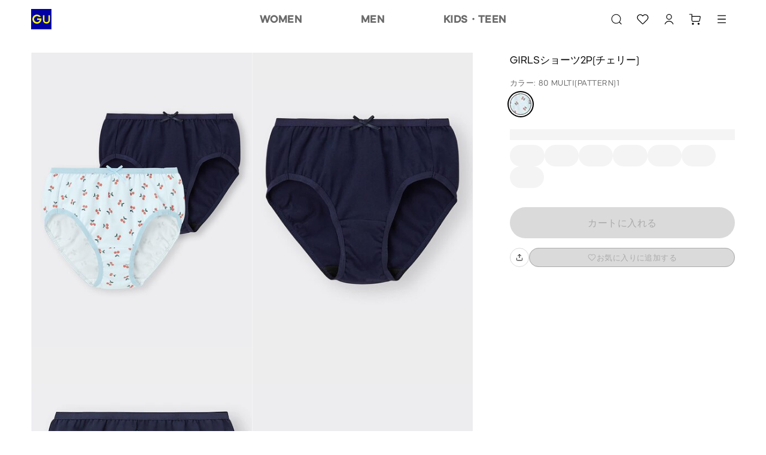

--- FILE ---
content_type: text/html
request_url: https://www.gu-global.com/jp/ja/products/E348980-000/00
body_size: 171962
content:
<!doctype html>
<html lang="ja">

<head>
  
<script type="text/javascript" src="https://www.gu-global.com/resources/303cd01b93556784de40e644680b0aa4d8f0013a4be38"  ></script><script type="text/javascript" src="/jp/elgnisolqinu.js?init" nonce="d6f2c797-e327-4411-ba2d-b4fd12df8da1"></script>
<meta charset="utf-8" data-react-helmet="true">
<meta name="viewport" content="width=device-width, initial-scale=1">
<meta name="google-site-verification" content="Dy1r8quVMu58G93X6nCb9br8YI61xzkoBn_axJMv6eY" />
<title data-react-helmet="true">GU公式 | GIRLSショーツ2P(チェリー)</title>

<meta name="format-detection" content="telephone=no">


<!-- Manifest.json -->
<link rel="manifest" href="/jp/ja/manifest.json">
<meta name="theme-color" content="#FFFFFF"/>


<!-- Site name -->
<meta name="apple-mobile-web-app-title" content="GU公式 | GIRLSショーツ2P(チェリー)">
<meta name="application-name" content="GU公式 | GIRLSショーツ2P(チェリー)">


<!-- Icons -->
<link rel="apple-touch-icon" href="https://asset.uniqlo.com/g/logotypes/gu_v2_180.png">
<link rel="icon" sizes="16x16 32x32" href="https://asset.uniqlo.com/g/logotypes/gu_v2_32.png">
<link rel="icon" sizes="64x64" href="https://asset.uniqlo.com/g/logotypes/gu_v2_64.png">
<link rel="icon" sizes="120x120" href="https://asset.uniqlo.com/g/logotypes/gu_v2_120.png">
<link rel="icon" sizes="152x152" href="https://asset.uniqlo.com/g/logotypes/gu_v2_152.png">
<link rel="icon" sizes="167x167" href="https://asset.uniqlo.com/g/logotypes/gu_v2_167.png">
<link rel="shortcut icon" href="https://asset.uniqlo.com/g/logotypes/gu_v2.ico" />

<meta property="og:type" content="website">
<meta property="fb:app_id" content="176318562473204">

  <meta data-react-helmet="true" name="description" content="GUのGIRLSショーツ2P(チェリー)(キッズ)。店舗在庫もこちらから。MySize ASSISTであなたにぴったりのサイズをご提案。"/>
      <meta data-react-helmet="true" name="keywords" content="gu jp,  "/>
      <meta data-react-helmet="true" property="og:site_name" content="GU"/>
      <meta data-react-helmet="true" property="og:title" content="GU公式 | GIRLSショーツ2P(チェリー)"/>
      <meta data-react-helmet="true" property="og:description" content="GUのGIRLSショーツ2P(チェリー)(キッズ)。店舗在庫もこちらから。MySize ASSISTであなたにぴったりのサイズをご提案。"/>
      <meta data-react-helmet="true" property="og:image" content="https://image.uniqlo.com/GU/ST3/AsianCommon/imagesgoods/348980/item/goods_80_348980_3x4.jpg"/>
      <meta data-react-helmet="true" name="twitter:card" content="summary"/>
      <meta data-react-helmet="true" name="twitter:site" content="GU"/>
      <meta data-react-helmet="true" name="twitter:title" content="GU公式 | GIRLSショーツ2P(チェリー)"/>
      <meta data-react-helmet="true" name="twitter:description" content="GUのGIRLSショーツ2P(チェリー)(キッズ)。店舗在庫もこちらから。MySize ASSISTであなたにぴったりのサイズをご提案。"/>
      <meta data-react-helmet="true" name="twitter:image" content="https://image.uniqlo.com/GU/ST3/AsianCommon/imagesgoods/348980/item/goods_80_348980_3x4.jpg"/>
      <meta data-react-helmet="true" property="og:url" content="https://www.gu-global.com/jp/ja/products/E348980-000/00"/>
      <link data-react-helmet="true" rel="canonical" href="https://www.gu-global.com/jp/ja/products/E348980-000/00" />
      <link data-chunk="main" rel="stylesheet" href="/jp/ja/navigation/brand-global-ec-uikit-55ff17c6b3ed69fcf709.css">
<link data-chunk="main" rel="stylesheet" href="/jp/ja/navigation/fr-ito-web-react-55ff17c6b3ed69fcf709.css">
<link data-chunk="main" rel="stylesheet" href="/jp/ja/navigation/ec-components-55ff17c6b3ed69fcf709.css">
    
  <style nonce="d6f2c797-e327-4411-ba2d-b4fd12df8da1">
    .b2f-overlay{
      z-index: 50;
    }
  </style>
  
  
<script
  type="text/javascript"
  src="https://asset.uniqlo.com/g/scripts/queueclient.min.js"
></script>
<script
  data-queueit-intercept-domain="www.gu-global.com"
  data-queueit-spa="true"
  data-queueit-intercept="true"
  data-queueit-c="frjp"
  type="text/javascript"
  src="https://asset.uniqlo.com/g/scripts/queueconfigloader.min.js"
></script>
  
<script type="text/javascript" nonce="d6f2c797-e327-4411-ba2d-b4fd12df8da1">
  var GU_MOBILEAPP_PRESENT = false;

  var guIOSPattern = /gu ios application/i;
  var guAndroidPattern = /gu android application/i;
  var userAgent = navigator.userAgent;
  var environment = "production"
  var nativeAppAssetURL = environment === 'production' ? 'https://asset.fastretailing.com/gu/jp/mobileapp/v1/mobileapp.js' :
    'https://stage-asset.fastretailing.com/gu/jp/mobileapp/v1/mobileapp.js'

  if (guIOSPattern.test(userAgent) || guAndroidPattern.test(userAgent)) {
    (function (firstScript) {
      var script = document.createElement('script');
      script.type = 'text/javascript';
      script.src = nativeAppAssetURL;
      firstScript.parentNode.insertBefore(script, firstScript);
    })(document.scripts[0]);
    GU_MOBILEAPP_PRESENT = true;
  }

  function logEvent(name, params) {
    if (!name) {
      return;
    }

    if (window.AnalyticsWebInterface) {
      // Call Android interface
      window.AnalyticsWebInterface.logEvent(name, JSON.stringify(params));
    } else if (window.webkit
      && window.webkit.messageHandlers
      && window.webkit.messageHandlers.firebase) {
      // Call iOS interface
      var message = {
        command: 'logEvent',
        name: name,
        parameters: params
      };
      window.webkit.messageHandlers.firebase.postMessage(message);
    }
  }

  function setUserProperty(name, value) {
    if (!name || !value) {
      return;
    }

    if (window.AnalyticsWebInterface) {
      // Call Android interface
      window.AnalyticsWebInterface.setUserProperty(name, value);
    } else if (window.webkit
      && window.webkit.messageHandlers
      && window.webkit.messageHandlers.firebase) {
      // Call iOS interface
      var message = {
        command: 'setUserProperty',
        name: name,
        value: value
      };
      window.webkit.messageHandlers.firebase.postMessage(message);
    }
  }
</script>

  
<script defer nonce="d6f2c797-e327-4411-ba2d-b4fd12df8da1">
  var dataLayer = [{
    'siteType': 'responsive'
  }];
  var gtmEventHandler = function(element) {
    var d = element.dataset;
    var na = 'N/A';
    var data = {
      'event': 'trackEvent',
      'eventCategory': d.category || na,
      'eventAction': d.action || na,
      'eventLabel': d.label || na,
    };
    if ('value' in d) {
      data.eventValue = d.value;
    }
    if ('UQCustomerAppAndroid' in window && UQCustomerAppAndroid.receiveAnalyticsData) {
      // Android
      UQCustomerAppAndroid.receiveAnalyticsData(JSON.stringify(data));
    } else if ('webkit' in window && webkit.messageHandlers && webkit.messageHandlers.receiveAnalyticsData && webkit.messageHandlers.receiveAnalyticsData.postMessage) {
      // iOS
      webkit.messageHandlers.receiveAnalyticsData.postMessage(data);
    }

    // Send Datalayer for both Browser and Native App if available
    if(dataLayer) {
      dataLayer.push(data);
    }
  };
</script>
<script defer nonce="d6f2c797-e327-4411-ba2d-b4fd12df8da1">(function(w,d,s,l,i){w[l]=w[l]||[];w[l].push({'gtm.start':
  new Date().getTime(),event:'gtm.js'});var f=d.getElementsByTagName(s)[0],
  j=d.createElement(s),dl=l!='dataLayer'?'&l='+l:'';j.async=true;j.src=
  'https://www.googletagmanager.com/gtm.js?id='+i+dl;var n=d.querySelector('[nonce]');
  n&&j.setAttribute('nonce',n.nonce||n.getAttribute('nonce'));f.parentNode.insertBefore(j,f);
  })(window,document,'script','dataLayer','GTM-NMD6F5H');</script>

  
<script type="text/javascript" nonce="d6f2c797-e327-4411-ba2d-b4fd12df8da1">
  window.__BUILD_VERSION__ = "3.2302.1";
  window.__LOCALISATION_VERSION__ = "26.1.0-complete.40";
  window.__DS_VERSION__ = "gu-global-ec-uikit: v23.6.4";
  window.__SSR__ = true;
</script> 


                              <script>!function(e){var n="https://s.go-mpulse.net/boomerang/";if("False"=="True")e.BOOMR_config=e.BOOMR_config||{},e.BOOMR_config.PageParams=e.BOOMR_config.PageParams||{},e.BOOMR_config.PageParams.pci=!0,n="https://s2.go-mpulse.net/boomerang/";if(window.BOOMR_API_key="9VM32-GXRFY-Y2BSZ-NBJZQ-HQ2VR",function(){function e(){if(!o){var e=document.createElement("script");e.id="boomr-scr-as",e.src=window.BOOMR.url,e.async=!0,i.parentNode.appendChild(e),o=!0}}function t(e){o=!0;var n,t,a,r,d=document,O=window;if(window.BOOMR.snippetMethod=e?"if":"i",t=function(e,n){var t=d.createElement("script");t.id=n||"boomr-if-as",t.src=window.BOOMR.url,BOOMR_lstart=(new Date).getTime(),e=e||d.body,e.appendChild(t)},!window.addEventListener&&window.attachEvent&&navigator.userAgent.match(/MSIE [67]\./))return window.BOOMR.snippetMethod="s",void t(i.parentNode,"boomr-async");a=document.createElement("IFRAME"),a.src="about:blank",a.title="",a.role="presentation",a.loading="eager",r=(a.frameElement||a).style,r.width=0,r.height=0,r.border=0,r.display="none",i.parentNode.appendChild(a);try{O=a.contentWindow,d=O.document.open()}catch(_){n=document.domain,a.src="javascript:var d=document.open();d.domain='"+n+"';void(0);",O=a.contentWindow,d=O.document.open()}if(n)d._boomrl=function(){this.domain=n,t()},d.write("<bo"+"dy onload='document._boomrl();'>");else if(O._boomrl=function(){t()},O.addEventListener)O.addEventListener("load",O._boomrl,!1);else if(O.attachEvent)O.attachEvent("onload",O._boomrl);d.close()}function a(e){window.BOOMR_onload=e&&e.timeStamp||(new Date).getTime()}if(!window.BOOMR||!window.BOOMR.version&&!window.BOOMR.snippetExecuted){window.BOOMR=window.BOOMR||{},window.BOOMR.snippetStart=(new Date).getTime(),window.BOOMR.snippetExecuted=!0,window.BOOMR.snippetVersion=12,window.BOOMR.url=n+"9VM32-GXRFY-Y2BSZ-NBJZQ-HQ2VR";var i=document.currentScript||document.getElementsByTagName("script")[0],o=!1,r=document.createElement("link");if(r.relList&&"function"==typeof r.relList.supports&&r.relList.supports("preload")&&"as"in r)window.BOOMR.snippetMethod="p",r.href=window.BOOMR.url,r.rel="preload",r.as="script",r.addEventListener("load",e),r.addEventListener("error",function(){t(!0)}),setTimeout(function(){if(!o)t(!0)},3e3),BOOMR_lstart=(new Date).getTime(),i.parentNode.appendChild(r);else t(!1);if(window.addEventListener)window.addEventListener("load",a,!1);else if(window.attachEvent)window.attachEvent("onload",a)}}(),"".length>0)if(e&&"performance"in e&&e.performance&&"function"==typeof e.performance.setResourceTimingBufferSize)e.performance.setResourceTimingBufferSize();!function(){if(BOOMR=e.BOOMR||{},BOOMR.plugins=BOOMR.plugins||{},!BOOMR.plugins.AK){var n=""=="true"?1:0,t="",a="aocqy6axgyug42lmiqmq-f-59b3d05a2-clientnsv4-s.akamaihd.net",i="false"=="true"?2:1,o={"ak.v":"39","ak.cp":"1248694","ak.ai":parseInt("171207",10),"ak.ol":"0","ak.cr":8,"ak.ipv":4,"ak.proto":"h2","ak.rid":"28079abc","ak.r":47369,"ak.a2":n,"ak.m":"x","ak.n":"essl","ak.bpcip":"3.133.12.0","ak.cport":59114,"ak.gh":"23.208.24.111","ak.quicv":"","ak.tlsv":"tls1.2","ak.0rtt":"","ak.0rtt.ed":"","ak.csrc":"-","ak.acc":"","ak.t":"1768703001","ak.ak":"hOBiQwZUYzCg5VSAfCLimQ==xOAkLoNi3o+zKICzX+8X8ocHcPRyhIJzKY5cBbLwEi64FWMY5hmMuF6EInZaNBbr1USShpnh2E8f9K3TE6wjEYXXMdDPoTXHpdeFBXVeF488WU2jKM/umyqWC3IIzL0fbcc/aJTCkcAILy+RPhLo/i4xaP+z+eQf85r+QZiLFIEI6jb2oEZ9k/[base64]/WKSidAbHDNp2v9Dvc=","ak.pv":"681","ak.dpoabenc":"","ak.tf":i};if(""!==t)o["ak.ruds"]=t;var r={i:!1,av:function(n){var t="http.initiator";if(n&&(!n[t]||"spa_hard"===n[t]))o["ak.feo"]=void 0!==e.aFeoApplied?1:0,BOOMR.addVar(o)},rv:function(){var e=["ak.bpcip","ak.cport","ak.cr","ak.csrc","ak.gh","ak.ipv","ak.m","ak.n","ak.ol","ak.proto","ak.quicv","ak.tlsv","ak.0rtt","ak.0rtt.ed","ak.r","ak.acc","ak.t","ak.tf"];BOOMR.removeVar(e)}};BOOMR.plugins.AK={akVars:o,akDNSPreFetchDomain:a,init:function(){if(!r.i){var e=BOOMR.subscribe;e("before_beacon",r.av,null,null),e("onbeacon",r.rv,null,null),r.i=!0}return this},is_complete:function(){return!0}}}}()}(window);</script></head>

<body class="include-g-nav">
  
<noscript>
  <iframe src="//www.googletagmanager.com/ns.html?id=GTM-NMD6F5H"
    height="0" width="0" style="display:none;visibility:hidden"></iframe>
</noscript>

  
  <div id="root" class="fr-layer-base fr-spa-root"><div style="min-height:100vh;position:relative"><div class="template-base"><div class="template-base-wrapper"><div class="template-base-sticky-container ito-z-index-50"><div class="template-base__nav-header" aria-hidden="false"><header class="navigation-header"><div class="layout-container layout" data-testid="ITOLayoutContainer" style="grid-template-columns:repeat(12, 1fr);max-width:1200px;row-gap:32px;column-gap:32px;padding-right:12px;padding-left:12px"><div style="grid-column:span 12" data-testid="ITOLayout"><div class="navigation-header__wrapper navigation-header__full_width"><div class="navigation-header__left navigation-header__full_width"><div class="navigation-header__column"><a class="link ito-padding-horizontal-0 ito-padding-vertical-0 ec-link navigation-header__logo" href="/jp/ja/" target="_self" data-testid="ITOLink" aria-label="GU" tabindex="0"><svg xmlns="http://www.w3.org/2000/svg" viewBox="0 0 40 40" width="34" height="34"><title>ジーユートップへ</title><path fill="#0000A4" d="M0 0h40v40H0z"></path><path d="M20.23 18.55h-8.6v2.91h5.64a5.83 5.83 0 1 1-1.79-5.82h3.71a8.92 8.92 0 1 0 1 2.91zm13.95-6.19v9.45a4 4 0 0 1-8 0v-9.45h-2.91v9.45a6.91 6.91 0 0 0 13.82 0v-9.45z" fill="#FFFF00"></path></svg></a></div></div><div class="navigation-header__right"><div class="navigation-header__column"><button class="button-icon button-icon--medium ito-border-width-0 ito-transparent-background-color ito-gray200-border ito-hover-transparent-background-color hover-ito-gray100-border ec-button-icon-medium" target="_self" data-testid="ITOButtonIcon" aria-label="キーワード・カテゴリから探す"><svg xmlns="http://www.w3.org/2000/svg" width="24" height="24" fill="none" viewBox="0 0 24 24" class="ito-primary-icon-color"><path fill="currentColor" d="m20.538 19.781-3.032-3.04a7.85 7.85 0 0 0 1.924-5.153c0-4.35-3.527-7.888-7.865-7.888C7.228 3.7 3.7 7.238 3.7 11.588s3.528 7.887 7.865 7.887a7.8 7.8 0 0 0 5.185-1.976l3.032 3.04a.54.54 0 0 0 .763 0 .54.54 0 0 0 0-.758zm-8.973-1.378c-3.75 0-6.796-3.055-6.796-6.815s3.047-6.816 6.796-6.816 6.796 3.056 6.796 6.816-3.046 6.815-6.796 6.815"></path></svg><div class="typography typography-reset ito-font-family-gu-ja ito-font-weight-300 ito-font-size-10 ito-font-lh-1-2 ito-primary-text-color ito-font-ls-0-48 text-align-center text-transform-normal" data-testid="ITOTypography"></div></button><a class="button-icon button-icon--medium ito-border-width-0 ito-transparent-background-color ito-gray200-border ito-hover-transparent-background-color hover-ito-gray100-border ec-button-icon-medium" href="https://www.gu-global.com/jp/ja/member" target="_self" data-testid="ITOButtonIcon" aria-label="会員証・購入履歴"><svg xmlns="http://www.w3.org/2000/svg" width="24" height="24" fill="none" viewBox="0 0 24 24" class="ito-primary-icon-color"><path fill="currentColor" d="M12 14.765c3.58 0 6.598 2.435 7.5 5.735h-1.28c-.862-2.613-3.322-4.506-6.221-4.506s-5.36 1.893-6.222 4.506H4.5c.902-3.3 3.92-5.735 7.5-5.735"></path><path fill="currentColor" fill-rule="evenodd" d="M11.998 3.5a4.716 4.716 0 0 1 4.711 4.71 4.716 4.716 0 0 1-4.711 4.712 4.715 4.715 0 0 1-4.71-4.711 4.715 4.715 0 0 1 4.71-4.711m0 1.229A3.486 3.486 0 0 0 8.517 8.21a3.485 3.485 0 0 0 3.481 3.481 3.486 3.486 0 0 0 3.483-3.481 3.487 3.487 0 0 0-3.483-3.482" clip-rule="evenodd"></path></svg><div class="typography typography-reset ito-font-family-gu-ja ito-font-weight-300 ito-font-size-10 ito-font-lh-1-2 ito-primary-text-color ito-font-ls-0-48 text-align-center text-transform-normal" data-testid="ITOTypography"></div></a><a class="button-icon button-icon--medium ito-border-width-0 ito-transparent-background-color ito-gray200-border ito-hover-transparent-background-color hover-ito-gray100-border ec-button-icon-medium" href="https://www.gu-global.com/jp/ja/cart" target="_self" data-testid="ITOButtonIcon" aria-label="カート"><svg xmlns="http://www.w3.org/2000/svg" width="24" height="24" fill="none" viewBox="0 0 24 24" class="ito-primary-icon-color"><path fill="currentColor" d="M7.889 18.078c.916 0 1.66.745 1.66 1.664s-.744 1.664-1.66 1.664c-.917 0-1.66-.745-1.66-1.664 0-.92.743-1.664 1.66-1.664m9.441 0c.917 0 1.66.745 1.66 1.664s-.743 1.664-1.66 1.664-1.66-.745-1.66-1.664c0-.92.743-1.664 1.66-1.664M6.201 3.406c.332 0 .603.27.603.603v2.725h11.992a1.933 1.933 0 0 1 1.892 2.321l-1.096 5.39a2.27 2.27 0 0 1-2.216 1.816H7.861A2.27 2.27 0 0 1 5.6 13.993v-9.38H2.33a.604.604 0 0 1 0-1.207zm.602 4.535v6.052a1.06 1.06 0 0 0 1.057 1.061h9.515c.5 0 .935-.357 1.035-.848l1.095-5.392a.725.725 0 0 0-.71-.873z"></path></svg><div class="typography typography-reset ito-font-family-gu-ja ito-font-weight-300 ito-font-size-10 ito-font-lh-1-2 ito-primary-text-color ito-font-ls-0-48 text-align-center text-transform-normal" data-testid="ITOTypography"></div></a></div></div></div></div></div></header></div></div><div id="page-content" tabindex="-1" class="template-base__page-content"><div class="fr-ec-template-pdp"><div class="fr-ec-layout-wrapper fr-ec-mt-spacing-05"><div class="fr-ec-layout fr-ec-layout--gutter-md fr-ec-layout--gutter-lg fr-ec-layout--span-4-sm fr-ec-layout--span-12-md fr-ec-layout--span-12-lg"><main class="fr-ec-layout fr-ec-layout--gutter-md fr-ec-layout--gutter-lg fr-ec-layout--span-4-sm fr-ec-layout--span-5-md fr-ec-layout--span-4-lg fr-ec-mb-spacing-03-lg fr-ec-mb-spacing-03-md fr-ec-template-pdp-product-selector-container" style="z-index:1"><div class="gutter-container ito-margin-bottom-16" data-testid="ITOGutterContainer"><div class="typography typography-reset ito-font-family-gu-ja ito-font-weight-300 ito-font-size-17 ito-font-lh-1-5 text-align-left text-transform-normal" data-testid="ITOTypography">GIRLSショーツ2P(チェリー)</div></div><div class="gutter-container" data-testid="ITOGutterContainer"><div class="typography typography-reset ito-font-family-gu-ja ito-font-weight-300 ito-font-size-13 ito-font-lh-1-5 ito-secondary-text-color ito-font-ls-0-48 text-align-left text-transform-normal" data-testid="ITOTypography">カラー: 80 MULTI(PATTERN)1</div></div><ul class="content-alignment ul-reset content-alignment--direction-row content-alignment--content-flex-start content-alignment--alignment-center content-alignment--flex-wrap-wrap content-alignment--spacing-12 collection-list-horizontal ito-padding-vertical-8" data-testid="ITOContentAlignment"><li class="collection-list-horizontal__item"><button class="chip ito-gray900-bg ito-gray500-border ito-border-width-1 ito-border-radius-50-percent ito-padding-left-0 ito-padding-right-0 chip--medium image-chip-large image-chip-selected" tabindex="0" aria-disabled="false" data-testid="ITOChip" id="MULTI(PATTERN)1-80-1" value="80"><div style="width:100%;height:100%" class="image ito-border-radius-50-percent ito-border-width-0" data-testid="ITOImage"><img src="https://image.uniqlo.com/GU/ST3/AsianCommon/imagesgoods/348980/chip/goods_80_348980_chip.gif" alt="MULTI(PATTERN)1" class="image__img" loading="lazy"/></div></button></li></ul><div class="ito-margin-bottom-16"></div><div class="gutter-container ito-margin-top-16 ito-margin-bottom-24" data-testid="ITOGutterContainer"><div class="content-alignment content-alignment--direction-column content-alignment--content-flex-start content-alignment--alignment-flex-start content-alignment--flex-wrap-nowrap content-alignment--spacing-0" data-testid="ITOContentAlignment"><div class="skeleton skeleton__pulse ito-border-radius-0" style="min-width:100%;max-width:100%;background-image:linear-gradient(-90deg,  40%, 50%,  60%)" data-testid="ITOSkeleton"><div class="skeleton__children"><p class="typography typography-reset ito-font-family-gu-ja ito-font-weight-300 ito-font-size-13 ito-font-lh-1-4 ito-gray500 ito-font-ls-0-48 text-align-left text-transform-normal" data-testid="ITOTypography"> KIDS 120cm</p></div></div><div class="skeleton__hidden ito-gray100-bg"></div><div class="skeleton__hidden ito-gray50-bg"></div><div class="content-alignment content-alignment--direction-row content-alignment--content-flex-start content-alignment--alignment-center content-alignment--flex-wrap-wrap content-alignment--spacing-12 ito-margin-top-8" data-testid="ITOContentAlignment"><div class="skeleton skeleton__pulse ito-border-radius-999" style="background-image:linear-gradient(-90deg,  40%, 50%,  60%)" data-testid="ITOSkeleton"><div class="skeleton__children"><div class="size-chip-wrapper size-chip-wrapper-radius"><button class="chip ito-white-bg hover-ito-neutral-background-color ito-gray500-border ito-border-width-1 ito-border-radius-999 ito-padding-left-12 ito-padding-right-12 chip--medium size-chip-short-large" tabindex="0" aria-disabled="false" data-testid="ITOChip"><div class="content-alignment content-alignment--direction-row content-alignment--content-center content-alignment--alignment-center content-alignment--flex-wrap-nowrap content-alignment--spacing-0" data-testid="ITOContentAlignment"><div class="typography typography-reset typography-overflow ito-font-family-gu-brand-specific ito-font-weight-700 ito-font-size-12 ito-font-lh-1-2 ito-gray900 ito-font-ls-0-48 text-align-center text-transform-normal" style="-webkit-line-clamp:4" data-testid="ITOTypography">100cm</div></div></button><div class=""></div></div></div></div><div class="skeleton__hidden ito-gray100-bg"></div><div class="skeleton__hidden ito-gray50-bg"></div><div class="skeleton skeleton__pulse ito-border-radius-999" style="background-image:linear-gradient(-90deg,  40%, 50%,  60%)" data-testid="ITOSkeleton"><div class="skeleton__children"><div class="size-chip-wrapper size-chip-wrapper-radius"><button class="chip ito-white-bg hover-ito-neutral-background-color ito-gray500-border ito-border-width-1 ito-border-radius-999 ito-padding-left-12 ito-padding-right-12 chip--medium size-chip-short-large" tabindex="0" aria-disabled="false" data-testid="ITOChip"><div class="content-alignment content-alignment--direction-row content-alignment--content-center content-alignment--alignment-center content-alignment--flex-wrap-nowrap content-alignment--spacing-0" data-testid="ITOContentAlignment"><div class="typography typography-reset typography-overflow ito-font-family-gu-brand-specific ito-font-weight-700 ito-font-size-12 ito-font-lh-1-2 ito-gray900 ito-font-ls-0-48 text-align-center text-transform-normal" style="-webkit-line-clamp:4" data-testid="ITOTypography">110cm</div></div></button><div class=""></div></div></div></div><div class="skeleton__hidden ito-gray100-bg"></div><div class="skeleton__hidden ito-gray50-bg"></div><div class="skeleton skeleton__pulse ito-border-radius-999" style="background-image:linear-gradient(-90deg,  40%, 50%,  60%)" data-testid="ITOSkeleton"><div class="skeleton__children"><div class="size-chip-wrapper size-chip-wrapper-radius"><button class="chip ito-white-bg hover-ito-neutral-background-color ito-gray500-border ito-border-width-1 ito-border-radius-999 ito-padding-left-12 ito-padding-right-12 chip--medium size-chip-short-large" tabindex="0" aria-disabled="false" data-testid="ITOChip"><div class="content-alignment content-alignment--direction-row content-alignment--content-center content-alignment--alignment-center content-alignment--flex-wrap-nowrap content-alignment--spacing-0" data-testid="ITOContentAlignment"><div class="typography typography-reset typography-overflow ito-font-family-gu-brand-specific ito-font-weight-700 ito-font-size-12 ito-font-lh-1-2 ito-gray900 ito-font-ls-0-48 text-align-center text-transform-normal" style="-webkit-line-clamp:4" data-testid="ITOTypography">120cm</div></div></button><div class=""></div></div></div></div><div class="skeleton__hidden ito-gray100-bg"></div><div class="skeleton__hidden ito-gray50-bg"></div><div class="skeleton skeleton__pulse ito-border-radius-999" style="background-image:linear-gradient(-90deg,  40%, 50%,  60%)" data-testid="ITOSkeleton"><div class="skeleton__children"><div class="size-chip-wrapper size-chip-wrapper-radius"><button class="chip ito-white-bg hover-ito-neutral-background-color ito-gray500-border ito-border-width-1 ito-border-radius-999 ito-padding-left-12 ito-padding-right-12 chip--medium size-chip-short-large" tabindex="0" aria-disabled="false" data-testid="ITOChip"><div class="content-alignment content-alignment--direction-row content-alignment--content-center content-alignment--alignment-center content-alignment--flex-wrap-nowrap content-alignment--spacing-0" data-testid="ITOContentAlignment"><div class="typography typography-reset typography-overflow ito-font-family-gu-brand-specific ito-font-weight-700 ito-font-size-12 ito-font-lh-1-2 ito-gray900 ito-font-ls-0-48 text-align-center text-transform-normal" style="-webkit-line-clamp:4" data-testid="ITOTypography">130cm</div></div></button><div class=""></div></div></div></div><div class="skeleton__hidden ito-gray100-bg"></div><div class="skeleton__hidden ito-gray50-bg"></div><div class="skeleton skeleton__pulse ito-border-radius-999" style="background-image:linear-gradient(-90deg,  40%, 50%,  60%)" data-testid="ITOSkeleton"><div class="skeleton__children"><div class="size-chip-wrapper size-chip-wrapper-radius"><button class="chip ito-white-bg hover-ito-neutral-background-color ito-gray500-border ito-border-width-1 ito-border-radius-999 ito-padding-left-12 ito-padding-right-12 chip--medium size-chip-short-large" tabindex="0" aria-disabled="false" data-testid="ITOChip"><div class="content-alignment content-alignment--direction-row content-alignment--content-center content-alignment--alignment-center content-alignment--flex-wrap-nowrap content-alignment--spacing-0" data-testid="ITOContentAlignment"><div class="typography typography-reset typography-overflow ito-font-family-gu-brand-specific ito-font-weight-700 ito-font-size-12 ito-font-lh-1-2 ito-gray900 ito-font-ls-0-48 text-align-center text-transform-normal" style="-webkit-line-clamp:4" data-testid="ITOTypography">140cm</div></div></button><div class=""></div></div></div></div><div class="skeleton__hidden ito-gray100-bg"></div><div class="skeleton__hidden ito-gray50-bg"></div><div class="skeleton skeleton__pulse ito-border-radius-999" style="background-image:linear-gradient(-90deg,  40%, 50%,  60%)" data-testid="ITOSkeleton"><div class="skeleton__children"><div class="size-chip-wrapper size-chip-wrapper-radius"><button class="chip ito-white-bg hover-ito-neutral-background-color ito-gray500-border ito-border-width-1 ito-border-radius-999 ito-padding-left-12 ito-padding-right-12 chip--medium size-chip-short-large" tabindex="0" aria-disabled="false" data-testid="ITOChip"><div class="content-alignment content-alignment--direction-row content-alignment--content-center content-alignment--alignment-center content-alignment--flex-wrap-nowrap content-alignment--spacing-0" data-testid="ITOContentAlignment"><div class="typography typography-reset typography-overflow ito-font-family-gu-brand-specific ito-font-weight-700 ito-font-size-12 ito-font-lh-1-2 ito-gray900 ito-font-ls-0-48 text-align-center text-transform-normal" style="-webkit-line-clamp:4" data-testid="ITOTypography">150cm</div></div></button><div class=""></div></div></div></div><div class="skeleton__hidden ito-gray100-bg"></div><div class="skeleton__hidden ito-gray50-bg"></div><div class="skeleton skeleton__pulse ito-border-radius-999" style="background-image:linear-gradient(-90deg,  40%, 50%,  60%)" data-testid="ITOSkeleton"><div class="skeleton__children"><div class="size-chip-wrapper size-chip-wrapper-radius"><button class="chip ito-white-bg hover-ito-neutral-background-color ito-gray500-border ito-border-width-1 ito-border-radius-999 ito-padding-left-12 ito-padding-right-12 chip--medium size-chip-short-large" tabindex="0" aria-disabled="false" data-testid="ITOChip"><div class="content-alignment content-alignment--direction-row content-alignment--content-center content-alignment--alignment-center content-alignment--flex-wrap-nowrap content-alignment--spacing-0" data-testid="ITOContentAlignment"><div class="typography typography-reset typography-overflow ito-font-family-gu-brand-specific ito-font-weight-700 ito-font-size-12 ito-font-lh-1-2 ito-gray900 ito-font-ls-0-48 text-align-center text-transform-normal" style="-webkit-line-clamp:4" data-testid="ITOTypography">160cm</div></div></button><div class=""></div></div></div></div><div class="skeleton__hidden ito-gray100-bg"></div><div class="skeleton__hidden ito-gray50-bg"></div></div></div></div><div class="gutter-container" data-testid="ITOGutterContainer"></div><div class="gutter-container" data-testid="ITOGutterContainer"></div><div class="ito-margin-bottom-32"></div><div class="gutter-container" data-testid="ITOGutterContainer"><div><div class="content-alignment content-alignment--direction-row content-alignment--content-flex-start content-alignment--alignment-flex-start content-alignment--flex-wrap-nowrap content-alignment--spacing-16" data-testid="ITOContentAlignment"><button class="button button--full-width button--large ito-gray200-bg ito-border-radius-999 ito-border-width-0 ito-inactive-text-color ito-ja-label-40 ito-padding-left-16 ito-padding-right-16" disabled="" data-testid="ITOButton"><div class="content-alignment content-alignment--direction-row content-alignment--content-flex-start content-alignment--alignment-center content-alignment--flex-wrap-nowrap content-alignment--spacing-4" data-testid="ITOContentAlignment"><span class="typography typography-reset typography-overflow ito-font-family-gu-ja ito-font-weight-300 ito-font-size-16 ito-font-lh-1-2 ito-font-ls-0-48 text-align-center text-transform-all-caps" style="-webkit-line-clamp:2" data-testid="ITOTypography">カートに入れる</span></div></button></div><div style="grid-column:span 12" data-testid="ITOLayout"><div class="typography typography-reset ito-font-family-gu-ja ito-font-weight-300 ito-font-size-11 ito-font-lh-1-2 ito-gray500 ito-font-ls-0-48 text-align-left text-transform-normal ito-margin-top-8" data-testid="ITOTypography"></div></div><div class="content-alignment content-alignment--direction-row content-alignment--content-flex-start content-alignment--alignment-flex-start content-alignment--flex-wrap-nowrap content-alignment--spacing-16 ito-margin-vertical-16" data-testid="ITOContentAlignment"><button class="button-icon button-icon--small ito-border-width-1 ito-transparent-background-color ito-border-radius-999 ito-gray200-border ito-hover-transparent-background-color hover-ito-gray100-border ec-button-icon-small boxshadow" target="_self" data-testid="ITOButtonIcon" aria-label="シェア"><svg xmlns="http://www.w3.org/2000/svg" width="16" height="16" fill="none" viewBox="0 0 24 24" class="ito-primary-icon-color"><path fill="currentColor" d="M19 12.868c.33 0 .6.27.6.6v4.015c0 1.434-1.166 2.6-2.6 2.6H7a2.603 2.603 0 0 1-2.6-2.6V13.47a.601.601 0 0 1 1.2 0v4.014c0 .771.628 1.4 1.4 1.4h10c.772 0 1.4-.629 1.4-1.4V13.47a.6.6 0 0 1 .6-.601m-7.355-8.812a.55.55 0 0 1 .725 0l4.004 3.503a.55.55 0 1 1-.724.828l-3.042-2.66v7.242a.6.6 0 0 1-1.2 0V5.727l-3.04 2.661h-.001a.55.55 0 0 1-.724-.828z"></path></svg><div class="typography typography-reset ito-font-family-gu-ja ito-font-weight-300 ito-font-size-8 ito-font-lh-1-2 ito-primary-text-color ito-font-ls-0 text-align-center text-transform-normal" data-testid="ITOTypography"></div></button><button class="button button--full-width button--small ito-gray200-bg ito-border-radius-999 ito-border-width-1 ito-inactive-text-color ito-ja-label-40 ito-gray300-border ito-padding-left-16 ito-padding-right-16" disabled="" data-testid="ITOButton" aria-label="お気に入りに追加する"><div class="content-alignment content-alignment--direction-row content-alignment--content-flex-start content-alignment--alignment-center content-alignment--flex-wrap-nowrap content-alignment--spacing-4" data-testid="ITOContentAlignment"><svg xmlns="http://www.w3.org/2000/svg" width="16" height="16" fill="none" viewBox="0 0 24 24" class="hover-ito-gray800"><path fill="currentColor" d="M16.097 3.92c-2.162 0-3.44 1.185-4.097 2.085-.658-.9-1.935-2.085-4.097-2.085C4.974 3.92 2.5 6.313 2.5 9.146c0 1.381.457 2.584 1.438 3.786 1.456 1.781 4.732 4.855 6.69 6.69L12 20.92l1.364-1.29c1.96-1.837 5.24-4.915 6.698-6.698.98-1.201 1.438-2.405 1.438-3.786 0-2.833-2.473-5.226-5.403-5.226m3.008 8.266c-1.407 1.721-4.778 4.883-6.59 6.582l-.514.485-.524-.493c-1.81-1.697-5.175-4.855-6.58-6.574-.809-.992-1.17-1.93-1.17-3.04 0-2.184 1.913-4.03 4.177-4.03 1.323 0 2.202.592 2.757 1.179L12 7.607l1.338-1.31a3.67 3.67 0 0 1 2.76-1.18c2.264 0 4.176 1.845 4.176 4.029 0 1.11-.361 2.048-1.17 3.04"></path></svg><span class="typography typography-reset typography-overflow ito-font-family-gu-ja ito-font-weight-300 ito-font-size-13 ito-font-lh-1-2 ito-font-ls-0-48 text-align-left text-transform-all-caps" style="-webkit-line-clamp:1" data-testid="ITOTypography">お気に入りに追加する</span></div></button></div><div class="ito-margin-bottom-32"></div></div></div></main><aside class="fr-ec-layout fr-ec-layout--gutter-md fr-ec-layout--gutter-lg fr-ec-layout--span-4-sm fr-ec-layout--span-7-md fr-ec-layout--span-8-lg fr-ec-layout--inset-right-lg fr-ec-template-pdp-product-details-container fr-ec-template-pdp__ec-renewal-padding"><div class="ito-margin-bottom-52"><div class="media-gallery--container"><div><div class="media-gallery--grid"><div class="media-enhancements"><div><link rel="preload" as="script" href="https://www.gu-global.com/resources/303cd01b93556784de40e644680b0aa4d8f0013a4be38"/><link rel="preload" as="image" href="https://image.uniqlo.com/GU/ST3/AsianCommon/imagesgoods/348980/item/goods_80_348980_3x4.jpg?width=600" fetchPriority="high"/><div class="image image--ratio-3x4 ito-border-radius-0 ito-border-width-0" data-testid="ITOImage"><img src="https://image.uniqlo.com/GU/ST3/AsianCommon/imagesgoods/348980/item/goods_80_348980_3x4.jpg?width=600" alt="GIRLSショーツ2P(チェリー)" class="image__img" data-media-index="0" data-media-type="image" data-src="https://image.uniqlo.com/GU/ST3/AsianCommon/imagesgoods/348980/item/goods_80_348980_3x4.jpg?width=600"/></div><div class="media-enhancements__content-container"><div class="media-enhancements__content-container-bottom-content"><div class="media-enhancements__content media-enhancements__content--right"></div></div></div></div></div><div class="media-enhancements"><div><div class="image image--ratio-3x4 ito-border-radius-0 ito-border-width-0" data-testid="ITOImage"><img src="https://image.uniqlo.com/GU/ST3/AsianCommon/imagesgoods/348980/sub/goods_348980_sub31_3x4.jpg?width=600" alt="GIRLSショーツ2P(チェリー)" class="image__img" data-media-index="1" data-media-type="image" data-src="https://image.uniqlo.com/GU/ST3/AsianCommon/imagesgoods/348980/sub/goods_348980_sub31_3x4.jpg?width=600"/></div><div class="media-enhancements__content-container"><div class="media-enhancements__content-container-bottom-content"><div class="media-enhancements__content media-enhancements__content--right"></div></div></div></div></div><div class="media-enhancements"><div><div class="image image--ratio-3x4 ito-border-radius-0 ito-border-width-0" data-testid="ITOImage"><img src="https://image.uniqlo.com/GU/ST3/AsianCommon/imagesgoods/348980/sub/goods_348980_sub32_3x4.jpg?width=600" alt="GIRLSショーツ2P(チェリー)" class="image__img" data-media-index="2" data-media-type="image" data-src="https://image.uniqlo.com/GU/ST3/AsianCommon/imagesgoods/348980/sub/goods_348980_sub32_3x4.jpg?width=600"/></div><div class="media-enhancements__content-container"><div class="media-enhancements__content-container-bottom-content"><div class="media-enhancements__content media-enhancements__content--right"></div></div></div></div></div><div class="media-enhancements"><div><div class="image image--ratio-3x4 ito-border-radius-0 ito-border-width-0" data-testid="ITOImage"><img src="https://image.uniqlo.com/GU/ST3/AsianCommon/imagesgoods/348980/sub/goods_348980_sub33_3x4.jpg?width=600" alt="GIRLSショーツ2P(チェリー)" class="image__img" data-media-index="3" data-media-type="image" data-src="https://image.uniqlo.com/GU/ST3/AsianCommon/imagesgoods/348980/sub/goods_348980_sub33_3x4.jpg?width=600"/></div><div class="media-enhancements__content-container"><div class="media-enhancements__content-container-bottom-content"><div class="media-enhancements__content media-enhancements__content--right"></div></div></div></div></div><div class="media-enhancements"><div><div class="image image--ratio-3x4 ito-border-radius-0 ito-border-width-0" data-testid="ITOImage"><img src="https://image.uniqlo.com/GU/ST3/AsianCommon/imagesgoods/348980/sub/goods_348980_sub34_3x4.jpg?width=600" alt="GIRLSショーツ2P(チェリー)" class="image__img" data-media-index="4" data-media-type="image" data-src="https://image.uniqlo.com/GU/ST3/AsianCommon/imagesgoods/348980/sub/goods_348980_sub34_3x4.jpg?width=600"/></div><div class="media-enhancements__content-container"><div class="media-enhancements__content-container-bottom-content"><div class="media-enhancements__content media-enhancements__content--right"></div></div></div></div></div><div class="media-enhancements"><div><div class="image image--ratio-3x4 ito-border-radius-0 ito-border-width-0" data-testid="ITOImage"><img src="https://image.uniqlo.com/GU/ST3/AsianCommon/imagesgoods/348980/sub/goods_348980_sub35_3x4.jpg?width=600" alt="GIRLSショーツ2P(チェリー)" class="image__img" data-media-index="5" data-media-type="image" data-src="https://image.uniqlo.com/GU/ST3/AsianCommon/imagesgoods/348980/sub/goods_348980_sub35_3x4.jpg?width=600"/></div><div class="media-enhancements__content-container"><div class="media-enhancements__content-container-bottom-content"><div class="media-enhancements__content media-enhancements__content--right"></div></div></div></div></div><div class="media-enhancements"><div><div class="image image--ratio-3x4 ito-border-radius-0 ito-border-width-0" data-testid="ITOImage"><img src="https://image.uniqlo.com/GU/ST3/AsianCommon/imagesgoods/348980/sub/goods_348980_sub51_3x4.jpg?width=600" alt="GIRLSショーツ2P(チェリー)" class="image__img" data-media-index="6" data-media-type="image" data-src="https://image.uniqlo.com/GU/ST3/AsianCommon/imagesgoods/348980/sub/goods_348980_sub51_3x4.jpg?width=600"/></div><div class="media-enhancements__content-container"><div class="media-enhancements__content-container-bottom-content"><div class="media-enhancements__content media-enhancements__content--right"></div></div></div></div></div></div></div></div></div><div class="fr-ec-layout--gutter-sm fr-ec-template-pdp-product-selector-container"><div class="gutter-container ito-margin-bottom-16" data-testid="ITOGutterContainer"><div class="typography typography-reset ito-font-family-gu-ja ito-font-weight-300 ito-font-size-17 ito-font-lh-1-5 text-align-left text-transform-normal" data-testid="ITOTypography">GIRLSショーツ2P(チェリー)</div></div><div class="gutter-container" data-testid="ITOGutterContainer"><div class="typography typography-reset ito-font-family-gu-ja ito-font-weight-300 ito-font-size-13 ito-font-lh-1-5 ito-secondary-text-color ito-font-ls-0-48 text-align-left text-transform-normal" data-testid="ITOTypography">カラー: 80 MULTI(PATTERN)1</div></div><ul class="content-alignment ul-reset content-alignment--direction-row content-alignment--content-flex-start content-alignment--alignment-center content-alignment--flex-wrap-wrap content-alignment--spacing-12 collection-list-horizontal ito-padding-vertical-8" data-testid="ITOContentAlignment"><li class="collection-list-horizontal__item"><button class="chip ito-gray900-bg ito-gray500-border ito-border-width-1 ito-border-radius-50-percent ito-padding-left-0 ito-padding-right-0 chip--medium image-chip-large image-chip-selected" tabindex="0" aria-disabled="false" data-testid="ITOChip" id="MULTI(PATTERN)1-80-1" value="80"><div style="width:100%;height:100%" class="image ito-border-radius-50-percent ito-border-width-0" data-testid="ITOImage"><img src="https://image.uniqlo.com/GU/ST3/AsianCommon/imagesgoods/348980/chip/goods_80_348980_chip.gif" alt="MULTI(PATTERN)1" class="image__img" loading="lazy"/></div></button></li></ul><div class="ito-margin-bottom-16"></div><div class="gutter-container ito-margin-top-16 ito-margin-bottom-24" data-testid="ITOGutterContainer"><div class="content-alignment content-alignment--direction-column content-alignment--content-flex-start content-alignment--alignment-flex-start content-alignment--flex-wrap-nowrap content-alignment--spacing-0" data-testid="ITOContentAlignment"><div class="skeleton skeleton__pulse ito-border-radius-0" style="min-width:100%;max-width:100%;background-image:linear-gradient(-90deg,  40%, 50%,  60%)" data-testid="ITOSkeleton"><div class="skeleton__children"><p class="typography typography-reset ito-font-family-gu-ja ito-font-weight-300 ito-font-size-13 ito-font-lh-1-4 ito-gray500 ito-font-ls-0-48 text-align-left text-transform-normal" data-testid="ITOTypography"> KIDS 120cm</p></div></div><div class="skeleton__hidden ito-gray100-bg"></div><div class="skeleton__hidden ito-gray50-bg"></div><div class="content-alignment content-alignment--direction-row content-alignment--content-flex-start content-alignment--alignment-center content-alignment--flex-wrap-wrap content-alignment--spacing-12 ito-margin-top-8" data-testid="ITOContentAlignment"><div class="skeleton skeleton__pulse ito-border-radius-999" style="background-image:linear-gradient(-90deg,  40%, 50%,  60%)" data-testid="ITOSkeleton"><div class="skeleton__children"><div class="size-chip-wrapper size-chip-wrapper-radius"><button class="chip ito-white-bg hover-ito-neutral-background-color ito-gray500-border ito-border-width-1 ito-border-radius-999 ito-padding-left-12 ito-padding-right-12 chip--medium size-chip-short-large" tabindex="0" aria-disabled="false" data-testid="ITOChip"><div class="content-alignment content-alignment--direction-row content-alignment--content-center content-alignment--alignment-center content-alignment--flex-wrap-nowrap content-alignment--spacing-0" data-testid="ITOContentAlignment"><div class="typography typography-reset typography-overflow ito-font-family-gu-brand-specific ito-font-weight-700 ito-font-size-12 ito-font-lh-1-2 ito-gray900 ito-font-ls-0-48 text-align-center text-transform-normal" style="-webkit-line-clamp:4" data-testid="ITOTypography">100cm</div></div></button><div class=""></div></div></div></div><div class="skeleton__hidden ito-gray100-bg"></div><div class="skeleton__hidden ito-gray50-bg"></div><div class="skeleton skeleton__pulse ito-border-radius-999" style="background-image:linear-gradient(-90deg,  40%, 50%,  60%)" data-testid="ITOSkeleton"><div class="skeleton__children"><div class="size-chip-wrapper size-chip-wrapper-radius"><button class="chip ito-white-bg hover-ito-neutral-background-color ito-gray500-border ito-border-width-1 ito-border-radius-999 ito-padding-left-12 ito-padding-right-12 chip--medium size-chip-short-large" tabindex="0" aria-disabled="false" data-testid="ITOChip"><div class="content-alignment content-alignment--direction-row content-alignment--content-center content-alignment--alignment-center content-alignment--flex-wrap-nowrap content-alignment--spacing-0" data-testid="ITOContentAlignment"><div class="typography typography-reset typography-overflow ito-font-family-gu-brand-specific ito-font-weight-700 ito-font-size-12 ito-font-lh-1-2 ito-gray900 ito-font-ls-0-48 text-align-center text-transform-normal" style="-webkit-line-clamp:4" data-testid="ITOTypography">110cm</div></div></button><div class=""></div></div></div></div><div class="skeleton__hidden ito-gray100-bg"></div><div class="skeleton__hidden ito-gray50-bg"></div><div class="skeleton skeleton__pulse ito-border-radius-999" style="background-image:linear-gradient(-90deg,  40%, 50%,  60%)" data-testid="ITOSkeleton"><div class="skeleton__children"><div class="size-chip-wrapper size-chip-wrapper-radius"><button class="chip ito-white-bg hover-ito-neutral-background-color ito-gray500-border ito-border-width-1 ito-border-radius-999 ito-padding-left-12 ito-padding-right-12 chip--medium size-chip-short-large" tabindex="0" aria-disabled="false" data-testid="ITOChip"><div class="content-alignment content-alignment--direction-row content-alignment--content-center content-alignment--alignment-center content-alignment--flex-wrap-nowrap content-alignment--spacing-0" data-testid="ITOContentAlignment"><div class="typography typography-reset typography-overflow ito-font-family-gu-brand-specific ito-font-weight-700 ito-font-size-12 ito-font-lh-1-2 ito-gray900 ito-font-ls-0-48 text-align-center text-transform-normal" style="-webkit-line-clamp:4" data-testid="ITOTypography">120cm</div></div></button><div class=""></div></div></div></div><div class="skeleton__hidden ito-gray100-bg"></div><div class="skeleton__hidden ito-gray50-bg"></div><div class="skeleton skeleton__pulse ito-border-radius-999" style="background-image:linear-gradient(-90deg,  40%, 50%,  60%)" data-testid="ITOSkeleton"><div class="skeleton__children"><div class="size-chip-wrapper size-chip-wrapper-radius"><button class="chip ito-white-bg hover-ito-neutral-background-color ito-gray500-border ito-border-width-1 ito-border-radius-999 ito-padding-left-12 ito-padding-right-12 chip--medium size-chip-short-large" tabindex="0" aria-disabled="false" data-testid="ITOChip"><div class="content-alignment content-alignment--direction-row content-alignment--content-center content-alignment--alignment-center content-alignment--flex-wrap-nowrap content-alignment--spacing-0" data-testid="ITOContentAlignment"><div class="typography typography-reset typography-overflow ito-font-family-gu-brand-specific ito-font-weight-700 ito-font-size-12 ito-font-lh-1-2 ito-gray900 ito-font-ls-0-48 text-align-center text-transform-normal" style="-webkit-line-clamp:4" data-testid="ITOTypography">130cm</div></div></button><div class=""></div></div></div></div><div class="skeleton__hidden ito-gray100-bg"></div><div class="skeleton__hidden ito-gray50-bg"></div><div class="skeleton skeleton__pulse ito-border-radius-999" style="background-image:linear-gradient(-90deg,  40%, 50%,  60%)" data-testid="ITOSkeleton"><div class="skeleton__children"><div class="size-chip-wrapper size-chip-wrapper-radius"><button class="chip ito-white-bg hover-ito-neutral-background-color ito-gray500-border ito-border-width-1 ito-border-radius-999 ito-padding-left-12 ito-padding-right-12 chip--medium size-chip-short-large" tabindex="0" aria-disabled="false" data-testid="ITOChip"><div class="content-alignment content-alignment--direction-row content-alignment--content-center content-alignment--alignment-center content-alignment--flex-wrap-nowrap content-alignment--spacing-0" data-testid="ITOContentAlignment"><div class="typography typography-reset typography-overflow ito-font-family-gu-brand-specific ito-font-weight-700 ito-font-size-12 ito-font-lh-1-2 ito-gray900 ito-font-ls-0-48 text-align-center text-transform-normal" style="-webkit-line-clamp:4" data-testid="ITOTypography">140cm</div></div></button><div class=""></div></div></div></div><div class="skeleton__hidden ito-gray100-bg"></div><div class="skeleton__hidden ito-gray50-bg"></div><div class="skeleton skeleton__pulse ito-border-radius-999" style="background-image:linear-gradient(-90deg,  40%, 50%,  60%)" data-testid="ITOSkeleton"><div class="skeleton__children"><div class="size-chip-wrapper size-chip-wrapper-radius"><button class="chip ito-white-bg hover-ito-neutral-background-color ito-gray500-border ito-border-width-1 ito-border-radius-999 ito-padding-left-12 ito-padding-right-12 chip--medium size-chip-short-large" tabindex="0" aria-disabled="false" data-testid="ITOChip"><div class="content-alignment content-alignment--direction-row content-alignment--content-center content-alignment--alignment-center content-alignment--flex-wrap-nowrap content-alignment--spacing-0" data-testid="ITOContentAlignment"><div class="typography typography-reset typography-overflow ito-font-family-gu-brand-specific ito-font-weight-700 ito-font-size-12 ito-font-lh-1-2 ito-gray900 ito-font-ls-0-48 text-align-center text-transform-normal" style="-webkit-line-clamp:4" data-testid="ITOTypography">150cm</div></div></button><div class=""></div></div></div></div><div class="skeleton__hidden ito-gray100-bg"></div><div class="skeleton__hidden ito-gray50-bg"></div><div class="skeleton skeleton__pulse ito-border-radius-999" style="background-image:linear-gradient(-90deg,  40%, 50%,  60%)" data-testid="ITOSkeleton"><div class="skeleton__children"><div class="size-chip-wrapper size-chip-wrapper-radius"><button class="chip ito-white-bg hover-ito-neutral-background-color ito-gray500-border ito-border-width-1 ito-border-radius-999 ito-padding-left-12 ito-padding-right-12 chip--medium size-chip-short-large" tabindex="0" aria-disabled="false" data-testid="ITOChip"><div class="content-alignment content-alignment--direction-row content-alignment--content-center content-alignment--alignment-center content-alignment--flex-wrap-nowrap content-alignment--spacing-0" data-testid="ITOContentAlignment"><div class="typography typography-reset typography-overflow ito-font-family-gu-brand-specific ito-font-weight-700 ito-font-size-12 ito-font-lh-1-2 ito-gray900 ito-font-ls-0-48 text-align-center text-transform-normal" style="-webkit-line-clamp:4" data-testid="ITOTypography">160cm</div></div></button><div class=""></div></div></div></div><div class="skeleton__hidden ito-gray100-bg"></div><div class="skeleton__hidden ito-gray50-bg"></div></div></div></div><div class="gutter-container" data-testid="ITOGutterContainer"></div><div class="gutter-container" data-testid="ITOGutterContainer"></div><div class="ito-margin-bottom-32"></div><div class="gutter-container" data-testid="ITOGutterContainer"><div><div class="content-alignment content-alignment--direction-row content-alignment--content-flex-start content-alignment--alignment-flex-start content-alignment--flex-wrap-nowrap content-alignment--spacing-16" data-testid="ITOContentAlignment"><button class="button button--full-width button--large ito-gray200-bg ito-border-radius-999 ito-border-width-0 ito-inactive-text-color ito-ja-label-40 ito-padding-left-16 ito-padding-right-16" disabled="" data-testid="ITOButton"><div class="content-alignment content-alignment--direction-row content-alignment--content-flex-start content-alignment--alignment-center content-alignment--flex-wrap-nowrap content-alignment--spacing-4" data-testid="ITOContentAlignment"><span class="typography typography-reset typography-overflow ito-font-family-gu-ja ito-font-weight-300 ito-font-size-16 ito-font-lh-1-2 ito-font-ls-0-48 text-align-center text-transform-all-caps" style="-webkit-line-clamp:2" data-testid="ITOTypography">カートに入れる</span></div></button></div><div style="grid-column:span 12" data-testid="ITOLayout"><div class="typography typography-reset ito-font-family-gu-ja ito-font-weight-300 ito-font-size-11 ito-font-lh-1-2 ito-gray500 ito-font-ls-0-48 text-align-left text-transform-normal ito-margin-top-8" data-testid="ITOTypography"></div></div><div class="content-alignment content-alignment--direction-row content-alignment--content-flex-start content-alignment--alignment-flex-start content-alignment--flex-wrap-nowrap content-alignment--spacing-16 ito-margin-vertical-16" data-testid="ITOContentAlignment"><button class="button-icon button-icon--small ito-border-width-1 ito-transparent-background-color ito-border-radius-999 ito-gray200-border ito-hover-transparent-background-color hover-ito-gray100-border ec-button-icon-small boxshadow" target="_self" data-testid="ITOButtonIcon" aria-label="シェア"><svg xmlns="http://www.w3.org/2000/svg" width="16" height="16" fill="none" viewBox="0 0 24 24" class="ito-primary-icon-color"><path fill="currentColor" d="M19 12.868c.33 0 .6.27.6.6v4.015c0 1.434-1.166 2.6-2.6 2.6H7a2.603 2.603 0 0 1-2.6-2.6V13.47a.601.601 0 0 1 1.2 0v4.014c0 .771.628 1.4 1.4 1.4h10c.772 0 1.4-.629 1.4-1.4V13.47a.6.6 0 0 1 .6-.601m-7.355-8.812a.55.55 0 0 1 .725 0l4.004 3.503a.55.55 0 1 1-.724.828l-3.042-2.66v7.242a.6.6 0 0 1-1.2 0V5.727l-3.04 2.661h-.001a.55.55 0 0 1-.724-.828z"></path></svg><div class="typography typography-reset ito-font-family-gu-ja ito-font-weight-300 ito-font-size-8 ito-font-lh-1-2 ito-primary-text-color ito-font-ls-0 text-align-center text-transform-normal" data-testid="ITOTypography"></div></button><button class="button button--full-width button--small ito-gray200-bg ito-border-radius-999 ito-border-width-1 ito-inactive-text-color ito-ja-label-40 ito-gray300-border ito-padding-left-16 ito-padding-right-16" disabled="" data-testid="ITOButton" aria-label="お気に入りに追加する"><div class="content-alignment content-alignment--direction-row content-alignment--content-flex-start content-alignment--alignment-center content-alignment--flex-wrap-nowrap content-alignment--spacing-4" data-testid="ITOContentAlignment"><svg xmlns="http://www.w3.org/2000/svg" width="16" height="16" fill="none" viewBox="0 0 24 24" class="hover-ito-gray800"><path fill="currentColor" d="M16.097 3.92c-2.162 0-3.44 1.185-4.097 2.085-.658-.9-1.935-2.085-4.097-2.085C4.974 3.92 2.5 6.313 2.5 9.146c0 1.381.457 2.584 1.438 3.786 1.456 1.781 4.732 4.855 6.69 6.69L12 20.92l1.364-1.29c1.96-1.837 5.24-4.915 6.698-6.698.98-1.201 1.438-2.405 1.438-3.786 0-2.833-2.473-5.226-5.403-5.226m3.008 8.266c-1.407 1.721-4.778 4.883-6.59 6.582l-.514.485-.524-.493c-1.81-1.697-5.175-4.855-6.58-6.574-.809-.992-1.17-1.93-1.17-3.04 0-2.184 1.913-4.03 4.177-4.03 1.323 0 2.202.592 2.757 1.179L12 7.607l1.338-1.31a3.67 3.67 0 0 1 2.76-1.18c2.264 0 4.176 1.845 4.176 4.029 0 1.11-.361 2.048-1.17 3.04"></path></svg><span class="typography typography-reset typography-overflow ito-font-family-gu-ja ito-font-weight-300 ito-font-size-13 ito-font-lh-1-2 ito-font-ls-0-48 text-align-left text-transform-all-caps" style="-webkit-line-clamp:1" data-testid="ITOTypography">お気に入りに追加する</span></div></button></div><div class="ito-margin-bottom-32"></div></div></div></div><div class="gutter-container" data-testid="ITOGutterContainer"><h2 class="typography typography-reset ito-font-family-gu-ja ito-font-weight-300 ito-font-size-24 ito-font-lh-1-4 ito-font-ls-0-48 text-align-left text-transform-normal ito-margin-bottom-12" data-testid="ITOTypography">この商品について</h2><p class="typography typography-reset ito-font-family-gu-ja ito-font-weight-300 ito-font-size-15 ito-font-lh-1-5 ito-font-ls-0-48 text-align-left text-transform-normal ito-margin-bottom-16" data-testid="ITOTypography">商品番号: 348980</p><ul class="list collection-list" data-testid="ITOList"><li class="ito-border-width-1 ito-tertiary-border-color list--keyline-all"><div></div><div class="" data-testid="ITOAccordion"><button type="button" class="accordion__label-wrapper ito-padding-vertical-12" style="min-height:52px" id="productLongDescription" aria-expanded="false" aria-controls="productLongDescription-content"><span class="accordion__label"><p class="typography typography-reset ito-font-family-gu-ja ito-font-weight-300 ito-font-size-15 ito-font-lh-1-5 ito-black ito-font-ls-0-48 text-align-left text-transform-normal" data-testid="ITOTypography">仕様</p></span><span class="accordion_icon"><svg xmlns="http://www.w3.org/2000/svg" width="24" height="24" fill="none" viewBox="0 0 24 24" class="ito-primary-icon-color"><path fill="currentColor" d="M16.369 11.369H12.63V7.63a.631.631 0 0 0-1.262 0v3.738H7.63a.631.631 0 0 0 0 1.262h3.738v3.738a.631.631 0 1 0 1.262 0V12.63h3.738a.631.631 0 1 0 0-1.262"></path></svg></span></button><div style="position:relative"><div class="rah-static rah-static--height-zero" style="height:0;overflow:hidden" aria-hidden="true"><div><div class="ito-padding-vertical-16"><p class="typography typography-reset ito-font-family-gu-ja ito-font-weight-300 ito-font-size-15 ito-font-lh-1-5 ito-font-ls-0-48 text-align-left text-transform-normal ito-margin-bottom-24" data-testid="ITOTypography">ワンポイントと総柄デザインの2枚組ショーツ。伸縮性がよく、締め付けすぎないフィット感のウエストゴムを使用しています。綿混ベア天竺ではき心地も良好。品質表示ラベルレスで着用時の不快感を軽減しています。</p><div class="content-alignment content-alignment--direction-column content-alignment--content-flex-start content-alignment--alignment-flex-start content-alignment--flex-wrap-nowrap content-alignment--spacing-0" data-testid="ITOContentAlignment"><p class="typography typography-reset ito-font-family-gu-ja ito-font-weight-300 ito-font-size-15 ito-font-lh-1-5 ito-font-ls-0-48 text-align-left text-transform-normal" data-testid="ITOTypography"><br/><br/>【注意事項】<br/>※100・160サイズは、オンラインストアのみでの販売となります。</p></div><p class="typography typography-reset ito-font-family-gu-ja ito-font-weight-300 ito-font-size-15 ito-font-lh-1-5 ito-font-ls-0-48 text-align-left text-transform-normal typography--word-break-break-word ito-margin-top-24" data-testid="ITOTypography">商品番号: 348980</p><p class="typography typography-reset ito-font-family-gu-ja ito-font-weight-300 ito-font-size-15 ito-font-lh-1-5 ito-font-ls-0-48 text-align-left text-transform-normal ito-margin-top-8" data-testid="ITOTypography">- 掲載画像には販売予定にないカラーが含まれている場合があります。</p></div></div></div></div></div></li><li class="ito-border-width-1 ito-tertiary-border-color list--keyline-all"><div></div><div class="" data-testid="ITOAccordion"><button type="button" class="accordion__label-wrapper ito-padding-vertical-12" style="min-height:52px" id="productMaterialDescription" aria-expanded="false" aria-controls="productMaterialDescription-content"><span class="accordion__label"><p class="typography typography-reset ito-font-family-gu-ja ito-font-weight-300 ito-font-size-15 ito-font-lh-1-5 ito-black ito-font-ls-0-48 text-align-left text-transform-normal" data-testid="ITOTypography">素材・お手入れ</p></span><span class="accordion_icon"><svg xmlns="http://www.w3.org/2000/svg" width="24" height="24" fill="none" viewBox="0 0 24 24" class="ito-primary-icon-color"><path fill="currentColor" d="M16.369 11.369H12.63V7.63a.631.631 0 0 0-1.262 0v3.738H7.63a.631.631 0 0 0 0 1.262h3.738v3.738a.631.631 0 1 0 1.262 0V12.63h3.738a.631.631 0 1 0 0-1.262"></path></svg></span></button><div style="position:relative"><div class="rah-static rah-static--height-zero" style="height:0;overflow:hidden" aria-hidden="true"><div><div class="ito-padding-vertical-16"><div class="content-alignment content-alignment--direction-column content-alignment--content-flex-start content-alignment--alignment-flex-start content-alignment--flex-wrap-nowrap content-alignment--spacing-0" data-testid="ITOContentAlignment"><div class="typography typography-reset ito-font-family-gu-ja ito-font-weight-300 ito-font-size-17 ito-font-lh-1-3 ito-font-ls-0-48 text-align-left text-transform-normal ito-margin-bottom-8" data-testid="ITOTypography">素材</div><p class="typography typography-reset ito-font-family-gu-ja ito-font-weight-300 ito-font-size-15 ito-font-lh-1-5 ito-font-ls-0-48 text-align-left text-transform-normal" data-testid="ITOTypography">本体:綿95%・ポリウレタン5%,付属部分:ナイロン82%・ポリウレタン18%</p></div><div class="content-alignment content-alignment--direction-column content-alignment--content-flex-start content-alignment--alignment-flex-start content-alignment--flex-wrap-nowrap content-alignment--spacing-0 ito-margin-top-24" data-testid="ITOContentAlignment"><div class="typography typography-reset ito-font-family-gu-ja ito-font-weight-300 ito-font-size-17 ito-font-lh-1-3 ito-font-ls-0-48 text-align-left text-transform-normal ito-margin-bottom-8" data-testid="ITOTypography">取扱い</div><p class="typography typography-reset ito-font-family-gu-ja ito-font-weight-300 ito-font-size-15 ito-font-lh-1-5 ito-font-ls-0-48 text-align-left text-transform-normal" data-testid="ITOTypography">洗濯機</p></div><div class="content-alignment content-alignment--direction-column content-alignment--content-flex-start content-alignment--alignment-flex-start content-alignment--flex-wrap-nowrap content-alignment--spacing-0 ito-margin-top-24" data-testid="ITOContentAlignment"><p class="typography typography-reset ito-font-family-gu-ja ito-font-weight-300 ito-font-size-15 ito-font-lh-1-5 ito-font-ls-0-48 text-align-left text-transform-normal" data-testid="ITOTypography">濃色は単独洗いして下さい。ネット使用。蛍光増白剤、柔軟剤、タンブラー乾燥禁止。この製品に使用しているプリントの特性上、着用時ソファーや椅子に色移りする場合があります。お取り扱いには十分ご注意下さい。</p></div></div></div></div></div></div></li><li class="ito-border-width-1 ito-tertiary-border-color list--keyline-all"><div></div><div class="" data-testid="ITOAccordion"><button type="button" class="accordion__label-wrapper ito-padding-vertical-12" style="min-height:52px" id="productExchangeAndReturnDescription" aria-expanded="false" aria-controls="productExchangeAndReturnDescription-content"><span class="accordion__label"><p class="typography typography-reset ito-font-family-gu-ja ito-font-weight-300 ito-font-size-15 ito-font-lh-1-5 ito-black ito-font-ls-0-48 text-align-left text-transform-normal" data-testid="ITOTypography">配送・交換・返品について</p></span><span class="accordion_icon"><svg xmlns="http://www.w3.org/2000/svg" width="24" height="24" fill="none" viewBox="0 0 24 24" class="ito-primary-icon-color"><path fill="currentColor" d="M16.369 11.369H12.63V7.63a.631.631 0 0 0-1.262 0v3.738H7.63a.631.631 0 0 0 0 1.262h3.738v3.738a.631.631 0 1 0 1.262 0V12.63h3.738a.631.631 0 1 0 0-1.262"></path></svg></span></button><div style="position:relative"><div class="rah-static rah-static--height-zero" style="height:0;overflow:hidden" aria-hidden="true"><div><div class="ito-padding-vertical-16"><p class="typography typography-reset ito-font-family-gu-ja ito-font-weight-300 ito-font-size-17 ito-font-lh-1-3 ito-font-ls-0-48 text-align-left text-transform-normal" data-testid="ITOTypography">配送</p><p class="typography typography-reset ito-font-family-gu-ja ito-font-weight-300 ito-font-size-15 ito-font-lh-1-5 ito-font-ls-0-48 text-align-left text-transform-normal typography--white-space-pre-line ito-margin-top-8" data-testid="ITOTypography">お届け日時：ご購入手続きで「お届け方法」を確定後に表示されます。
送料：全国一律500円。4,990円以上購入または店舗受取りで送料無料。
配送について詳しくは<a class="link ito-padding-horizontal-0 ito-padding-vertical-0 ec-link link-text" href="https://faq.gu-global.com/articles/FAQ/100007269/?utm_source=pdp_accordion&amp;utm_medium=web" target="_blank" data-testid="ITOLink"><div class="typography typography-reset ito-font-family-gu-ja ito-font-weight-300 ito-font-size-15 ito-font-lh-1-5 ito-blue700 ito-font-ls-0-48 text-align-left text-transform-normal" data-testid="ITOTypography">こちら</div></a></p><p class="typography typography-reset ito-font-family-gu-ja ito-font-weight-300 ito-font-size-17 ito-font-lh-1-3 ito-font-ls-0-48 text-align-left text-transform-normal ito-margin-top-24" data-testid="ITOTypography">交換・返品</p><p class="typography typography-reset ito-font-family-gu-ja ito-font-weight-300 ito-font-size-15 ito-font-lh-1-5 ito-font-ls-0-48 text-align-left text-transform-normal typography--white-space-pre-line ito-margin-top-8" data-testid="ITOTypography">交換：オンラインストアまたはジーユー店舗で可能。
返品：オンラインストアのみ可、ジーユー店舗では不可（店舗レジ支払いの場合は購入店舗で返品可）。
受付期限：出荷日を含む30日以内。
返送料：お客様負担（弊社不備の場合を除く）。
交換・返品について詳しくは<a class="link ito-padding-horizontal-0 ito-padding-vertical-0 ec-link link-text" href="https://faq.gu-global.com/articles/FAQ/1000006181/" target="_blank" data-testid="ITOLink"><div class="typography typography-reset ito-font-family-gu-ja ito-font-weight-300 ito-font-size-15 ito-font-lh-1-5 ito-blue700 ito-font-ls-0-48 text-align-left text-transform-normal" data-testid="ITOTypography">こちら</div></a></p></div></div></div></div></div></li></ul></div><div class="ito-margin-bottom-32"></div><div class="ito-margin-bottom-52"><div class="gutter-container" data-testid="ITOGutterContainer"></div></div><div class="dialog ito-z-index-62" hidden="" data-testid="ITODialog"><div class="dialog__overlay" hidden="" role="presentation"></div></div><div class="dialog ito-z-index-62" hidden="" data-testid="ITODialog"><div class="dialog__overlay" hidden="" role="presentation"></div></div><div class="dialog ito-z-index-62" hidden="" data-testid="ITODialog" id="findInStoreConfirmationModal"><div class="dialog__overlay" hidden="" role="presentation"></div></div><div class="dialog ito-z-index-62" hidden="" data-testid="ITODialog"><div class="dialog__overlay" hidden="" role="presentation"></div></div></aside></div></div><nav class="fr-ec-layout-wrapper" aria-label="Breadcrumbs"><div class="fr-ec-layout fr-ec-layout--gutter-md fr-ec-layout--gutter-lg fr-ec-layout--span-4-sm fr-ec-layout--span-12-md fr-ec-layout--span-12-lg fr-ec-breadcrump-wrapper"><div class="gutter-container ito-padding-right-0" data-testid="ITOGutterContainer"><nav class="breadcrumb-group-wrapper ito-margin-bottom-24" data-testid="ITOBreadcrumbGroup"><ol class="breadcrumb-group"><li class="breadcrumb-group__item" tabindex="-1"><span tabindex="-1"><a class="link ito-padding-horizontal-0 ito-padding-vertical-0" href="/jp/ja/kids" target="_self" data-testid="ITOLink" aria-label="KIDS・TEEN button" tabindex="0"><div class="typography typography-reset ito-font-family-gu-ja ito-font-weight-300 ito-font-size-12 ito-font-lh-1-2 ito-font-ls-0-48 text-align-left text-transform-normal" data-testid="ITOTypography"><span>KIDS・TEEN</span></div></a><span class="breadcrumb-group__item-seperator"><span class="typography typography-reset ito-font-family-gu-ja ito-font-weight-300 ito-font-size-12 ito-font-lh-1-2 ito-font-ls-0-48 text-align-left text-transform-normal" data-testid="ITOTypography">/</span></span></span></li><li class="breadcrumb-group__item" tabindex="-1"><span tabindex="-1"><a class="link ito-padding-horizontal-0 ito-padding-vertical-0" href="/jp/ja/kids/underwear" target="_self" data-testid="ITOLink" aria-label="キッズ インナー・下着 button" tabindex="0"><div class="typography typography-reset ito-font-family-gu-ja ito-font-weight-300 ito-font-size-12 ito-font-lh-1-2 ito-font-ls-0-48 text-align-left text-transform-normal" data-testid="ITOTypography"><span>キッズ インナー・下着</span></div></a><span class="breadcrumb-group__item-seperator"><span class="typography typography-reset ito-font-family-gu-ja ito-font-weight-300 ito-font-size-12 ito-font-lh-1-2 ito-font-ls-0-48 text-align-left text-transform-normal" data-testid="ITOTypography">/</span></span></span></li><li class="breadcrumb-group__item" tabindex="-1"><span tabindex="-1"><a class="link ito-padding-horizontal-0 ito-padding-vertical-0" href="/jp/ja/kids/underwear/shorts" target="_self" data-testid="ITOLink" aria-label="キッズ ショーツ・ボクサーパンツ button" tabindex="0"><div class="typography typography-reset ito-font-family-gu-ja ito-font-weight-300 ito-font-size-12 ito-font-lh-1-2 ito-font-ls-0-48 text-align-left text-transform-normal" data-testid="ITOTypography"><span>キッズ ショーツ・ボクサーパンツ</span></div></a><span class="breadcrumb-group__item-seperator"><span class="typography typography-reset ito-font-family-gu-ja ito-font-weight-300 ito-font-size-12 ito-font-lh-1-2 ito-font-ls-0-48 text-align-left text-transform-normal" data-testid="ITOTypography">/</span></span></span></li><li class="breadcrumb-group__item" tabindex="-1"><span tabindex="-1"><a class="link ito-padding-horizontal-0 ito-padding-vertical-0" href="/jp/ja/kids/underwear/shorts/shorts" target="_self" data-testid="ITOLink" aria-label="キッズ ショーツ button" tabindex="0"><div class="typography typography-reset ito-font-family-gu-ja ito-font-weight-300 ito-font-size-12 ito-font-lh-1-2 ito-font-ls-0-48 text-align-left text-transform-normal" data-testid="ITOTypography"><span>キッズ ショーツ</span></div></a><span class="breadcrumb-group__item-seperator"><span class="typography typography-reset ito-font-family-gu-ja ito-font-weight-300 ito-font-size-12 ito-font-lh-1-2 ito-font-ls-0-48 text-align-left text-transform-normal" data-testid="ITOTypography">/</span></span></span></li><li class="breadcrumb-group__item" tabindex="-1"><span tabindex="-1" disabled=""><div class="typography typography-reset ito-font-family-gu-ja ito-font-weight-300 ito-font-size-12 ito-font-lh-1-2 ito-font-ls-0-48 text-align-left text-transform-normal" data-testid="ITOTypography" tabindex="-1">GIRLSショーツ2P(チェリー)</div></span></li></ol></nav></div></div></nav><div class="fr-ec-layout-wrapper"><div class="fr-ec-template-pdp__bottom-nav-container"></div></div></div><div class="dialog ito-z-index-62" hidden="" data-testid="ITODialog"><div class="dialog__overlay" hidden="" role="presentation"></div></div><div class="dialog ito-z-index-62" hidden="" data-testid="ITODialog" id="snsShareButtons"><div class="dialog__overlay" hidden="" role="presentation"></div></div><div class="dialog ito-z-index-62" hidden="" data-testid="ITODialog" id="required_login"><div class="dialog__overlay" hidden="" role="presentation"></div></div></div></div></div></div>
  <script nonce="d6f2c797-e327-4411-ba2d-b4fd12df8da1">
  window.__PRELOADED_STATE__ = {"app":{"from":"","isLocalStorageCapable":true,"privateModeMessageShowed":false,"isTemporaryUnavailable":false,"xVersion":"","xCountryCode":"","buildVersion":"","isConciergeApp":false,"isNativeAppByUserAgent":false,"environmentVariables":{"appEnv":"production","buildVersion":"","baseUrl":"https://www.gu-global.com","iqChatbotUrl":"","cmsBaseUrl":"","assetsServerBaseUri":"https://asset.uniqlo.com","datadogKey":"","ecRenewal":false,"ecRenewalCompatibility":"3","isQueueItEnabled":false,"canonicalBaseUrl":"https://www.gu-global.com"},"cookieConsent":"","orderFirstPayments":[],"orderGPFirstPayments":[],"exchangeOrderFirstPayments":[]},"specialPriceProducts":{"products":[]},"recommendations":{"products":{},"loading":false},"fetchStatus":{"PRODUCT/GET_PRODUCT":{"status":"loaded","error":null}},"basket":{"basketId":"","basket":null,"numberOfItems":0,"basketDetailId":"","newQuantity":null,"oldQuantity":null,"softError":""},"recentlyCheckedProducts":{"products":[]},"setupProducts":{"isLoaded":false,"isProductsUnavailable":false},"layout":{"alternativeSmartBanner":[{"_type":"HeaderSmartBanner","icon":"download","buttonText":"アプリを開く","buttonLink":"https://gu-japan.onelink.me/8JY3/digitalsitel1"},{"_type":"AlternativeSmartBanner","name":"GU Smart Banner","enabled":true,"buttonText":"アプリを開く","buttonLink":"https://gu-japan.onelink.me/8JY3/digitalsitemembership","appIcon":"//im.uniqlo.com/global-cms/spa/res24add03d1a359fa0e4610a340e18ddf8fr.png","altText":"GUアプリはこちらから。","title":"GU","description":"注目の商品ニュースをいち早くお届け。"}],"menu":[],"ticker":{"navigation":[],"cart":[],"checkout":[],"storeCheckout":[],"checkoutComplete":[],"globalTicker":[]},"globalTicker":[],"footer":[{"_type":"CmsFooter","marginBottom":false,"facebookUrl":"https://www.facebook.com/g.u.japan?open_target_android=browser&open_target_ios=browser","twitterUrl":"https://www.twitter.com/gu_global?open_target_android=browser&open_target_ios=browser","lineUrl":"https://line.me/R/ti/p/%40gujapan?open_target_android=browser&open_target_ios=browser","instagramUrl":"https://www.instagram.com/gu_global/?open_target_android=browser&open_target_ios=browser","youtubeUrl":"https://www.youtube.com/user/gujapan?open_target_android=browser&open_target_ios=browser","tiktokUrl":"https://s.gu-japan.com/3HLr7JI?open_target_android=browser&open_target_ios=browser&_ga=2.119911691.2096217655.1674473402-72243850.1648787977","pinterestUrl":"","naverUrl":"","kakaoUrl":"","gaCategory":"footer","gaLabel":"SNS","footerItemsContainer":[],"footerLinksContainer":[{"_type":"CmsFooterLinkGroup","title":"","children":[{"_type":"CmsFooterLinkItem","label":"会員情報","url":"https://www.gu-global.com/jp/ja/member","target":"_self","iconName":"","iconPosition":"start","gaCategory":"footer","gaLabel":"会員情報"},{"_type":"CmsFooterLinkItem","label":"お買い物ガイド","url":"https://www.gu-global.com/jp/ja/special-feature/shopping-guide","target":"_self","iconName":"","iconPosition":"start","gaCategory":"footer","gaLabel":"お買い物ガイド"},{"_type":"CmsFooterLinkItem","label":"交換・返品","url":"https://faq.gu-global.com/articles/FAQ/1000006181","target":"_blank","iconName":"","iconPosition":"start","gaCategory":"footer","gaLabel":"交換・返品"},{"_type":"CmsFooterLinkItem","label":"特定商取引法に基づく表示","url":"https://faq.gu-global.com/articles/FAQ/100001891/","target":"_self","iconName":"","iconPosition":"start","gaCategory":"footer","gaLabel":"特定商取引法に基づく表示"},{"_type":"CmsFooterLinkItem","label":"お問い合わせ","url":"https://faq.gu-global.com/","target":"_self","iconName":"","iconPosition":"start","gaCategory":"footer","gaLabel":"お問い合わせ"},{"_type":"CmsFooterLinkItem","label":"利用規約","url":"https://faq.gu-global.com/articles/FAQ/100001768/","target":"_self","iconName":"","iconPosition":"start","gaCategory":"footer","gaLabel":"利用規約"},{"_type":"CmsFooterLinkItem","label":"プライバシーポリシー","url":"https://faq.gu-global.com/articles/FAQ/100001567/","target":"_self","iconName":"","iconPosition":"start","gaCategory":"footer","gaLabel":"プライバシーポリシー"},{"_type":"CmsFooterLinkItem","label":"推奨環境","url":"https://faq.gu-global.com/articles/FAQ/100001745/","target":"_self","iconName":"","iconPosition":"start","gaCategory":"footer","gaLabel":"推奨環境"},{"_type":"CmsFooterLinkItem","label":"プレスリリース","url":"https://www.gu-global.com/jp/ja/special-feature/press-release","target":"_self","iconName":"","iconPosition":"start","gaCategory":"footer","gaLabel":"プレスリリース"},{"_type":"CmsFooterLinkItem","label":"企業情報","url":"https://www.gu-global.com/jp/ja/special-feature/corp","target":"_self","iconName":"","iconPosition":"start","gaCategory":"footer","gaLabel":"企業情報"},{"_type":"CmsFooterLinkItem","label":"採用情報","url":"https://www.fastretailing.com/employment/ja/gu/jp/","target":"_self","iconName":"","iconPosition":"start","gaCategory":"footer","gaLabel":"採用情報"}]}],"footerBrandsContainer":[{"_type":"CmsFooterLinkGroup","title":"グループブランド オンラインストア","children":[{"_type":"CmsFooterLinkItem","label":"ユニクロ","url":"https://www.uniqlo.com/jp/ja?open_target_android=browser&open_target_ios=browser","target":"_blank","iconName":"","iconPosition":"start","gaCategory":"footer","gaLabel":"ユニクロ"},{"_type":"CmsFooterLinkItem","label":"セオリー","url":"https://www.theory.co.jp/?open_target_android=browser&open_target_ios=browser","target":"_blank","iconName":"","iconPosition":"start","gaCategory":"footer","gaLabel":"セオリー"},{"_type":"CmsFooterLinkItem","label":"プラステ","url":"https://www.plst.com/jp/ja?open_target_android=browser&open_target_ios=browser","target":"_blank","iconName":"","iconPosition":"start","gaCategory":"footer","gaLabel":"プラステ"}]}]}],"smartBanner":[],"toggleResetVerticalScroll":false,"liveStation":[{"_type":"CmsPromotionBannerGroup","startTime":1768816800000,"endTime":1768820400000,"children":[{"_type":"CmsPromotionBanner","display":true,"destination":"l1","link":"https://www.gu-global.com/jp/ja/special-feature/live-station/g3eghvcwtsievcdgyil0","target":"_self","promotionText":"【身長別ボトムス比較】今季おすすめアイテムの丈感・シルエットを徹底解説！","backgroundColor":"blue","gaCategory":"LS_Attention_Bar","gaLabel":"L1_20260119_259","mainImage":[{"_type":"CmsImage","smallMediumImageUrl":"//im.uniqlo.com/global-cms/spa/res850b6e3bbeec4d3ec19a3191553d966cfr.jpg","largeImageUrl":"//im.uniqlo.com/global-cms/spa/res850b6e3bbeec4d3ec19a3191553d966cfr.jpg","smallMediumImageRatio":"1x1","largeImageRatio":"1x1","altText":"気温別コーデ","height":0,"width":0}],"logo":[{"_type":"CmsImage","smallMediumImageUrl":"//im.uniqlo.com/global-cms/spa/resadf6709da716dc8394a9bbe439c37883fr.png","largeImageUrl":"//im.uniqlo.com/global-cms/spa/resadf6709da716dc8394a9bbe439c37883fr.png","smallMediumImageRatio":"3x1","largeImageRatio":"6x1","altText":"GU logo","height":0,"width":0}],"icon":[{"_type":"CmsImage","smallMediumImageUrl":"//im.uniqlo.com/global-cms/spa/res479556346fc5317601329c7d92e4abe3fr.gif","largeImageUrl":"//im.uniqlo.com/global-cms/spa/res479556346fc5317601329c7d92e4abe3fr.gif","smallMediumImageRatio":"1x1","largeImageRatio":"1x1","altText":"Live Stream Icon","height":0,"width":0}]},{"_type":"CmsPromotionBanner","display":true,"destination":"l2","link":"https://www.gu-global.com/jp/ja/special-feature/live-station/g3eghvcwtsievcdgyil0","target":"_self","promotionText":"【身長別ボトムス比較】今季おすすめアイテムの丈感・シルエットを徹底解説！","backgroundColor":"blue","gaCategory":"LS_Attention_Bar","gaLabel":"L2_20260119_259","mainImage":[{"_type":"CmsImage","smallMediumImageUrl":"//im.uniqlo.com/global-cms/spa/res850b6e3bbeec4d3ec19a3191553d966cfr.jpg","largeImageUrl":"//im.uniqlo.com/global-cms/spa/res850b6e3bbeec4d3ec19a3191553d966cfr.jpg","smallMediumImageRatio":"1x1","largeImageRatio":"1x1","altText":"気温別コーデ","height":0,"width":0}],"logo":[{"_type":"CmsImage","smallMediumImageUrl":"//im.uniqlo.com/global-cms/spa/resadf6709da716dc8394a9bbe439c37883fr.png","largeImageUrl":"//im.uniqlo.com/global-cms/spa/resadf6709da716dc8394a9bbe439c37883fr.png","smallMediumImageRatio":"3x1","largeImageRatio":"6x1","altText":"GU logo","height":0,"width":0}],"icon":[{"_type":"CmsImage","smallMediumImageUrl":"//im.uniqlo.com/global-cms/spa/res479556346fc5317601329c7d92e4abe3fr.gif","largeImageUrl":"//im.uniqlo.com/global-cms/spa/res479556346fc5317601329c7d92e4abe3fr.gif","smallMediumImageRatio":"1x1","largeImageRatio":"1x1","altText":"Live Stream Icon","height":0,"width":0}]},{"_type":"CmsPromotionBanner","display":true,"destination":"l3","link":"https://www.gu-global.com/jp/ja/special-feature/live-station/g3eghvcwtsievcdgyil0","target":"_self","promotionText":"【身長別ボトムス比較】今季おすすめアイテムの丈感・シルエットを徹底解説！","backgroundColor":"blue","gaCategory":"LS_Attention_Bar","gaLabel":"L3_20260119_259","mainImage":[{"_type":"CmsImage","smallMediumImageUrl":"//im.uniqlo.com/global-cms/spa/res850b6e3bbeec4d3ec19a3191553d966cfr.jpg","largeImageUrl":"//im.uniqlo.com/global-cms/spa/res850b6e3bbeec4d3ec19a3191553d966cfr.jpg","smallMediumImageRatio":"1x1","largeImageRatio":"1x1","altText":"気温別コーデ","height":0,"width":0}],"logo":[{"_type":"CmsImage","smallMediumImageUrl":"//im.uniqlo.com/global-cms/spa/resadf6709da716dc8394a9bbe439c37883fr.png","largeImageUrl":"//im.uniqlo.com/global-cms/spa/resadf6709da716dc8394a9bbe439c37883fr.png","smallMediumImageRatio":"3x1","largeImageRatio":"6x1","altText":"GU logo","height":0,"width":0}],"icon":[{"_type":"CmsImage","smallMediumImageUrl":"//im.uniqlo.com/global-cms/spa/res479556346fc5317601329c7d92e4abe3fr.gif","largeImageUrl":"//im.uniqlo.com/global-cms/spa/res479556346fc5317601329c7d92e4abe3fr.gif","smallMediumImageRatio":"1x1","largeImageRatio":"1x1","altText":"Live Stream Icon","height":0,"width":0}]},{"_type":"CmsPromotionBanner","display":true,"destination":"l4","link":"https://www.gu-global.com/jp/ja/special-feature/live-station/g3eghvcwtsievcdgyil0","target":"_self","promotionText":"【身長別ボトムス比較】今季おすすめアイテムの丈感・シルエットを徹底解説！","backgroundColor":"blue","gaCategory":"LS_Attention_Bar","gaLabel":"L4_20260119_259","mainImage":[{"_type":"CmsImage","smallMediumImageUrl":"//im.uniqlo.com/global-cms/spa/res850b6e3bbeec4d3ec19a3191553d966cfr.jpg","largeImageUrl":"//im.uniqlo.com/global-cms/spa/res850b6e3bbeec4d3ec19a3191553d966cfr.jpg","smallMediumImageRatio":"1x1","largeImageRatio":"1x1","altText":"気温別コーデ","height":0,"width":0}],"logo":[{"_type":"CmsImage","smallMediumImageUrl":"//im.uniqlo.com/global-cms/spa/resadf6709da716dc8394a9bbe439c37883fr.png","largeImageUrl":"//im.uniqlo.com/global-cms/spa/resadf6709da716dc8394a9bbe439c37883fr.png","smallMediumImageRatio":"3x1","largeImageRatio":"6x1","altText":"GU logo","height":0,"width":0}],"icon":[{"_type":"CmsImage","smallMediumImageUrl":"//im.uniqlo.com/global-cms/spa/res479556346fc5317601329c7d92e4abe3fr.gif","largeImageUrl":"//im.uniqlo.com/global-cms/spa/res479556346fc5317601329c7d92e4abe3fr.gif","smallMediumImageRatio":"1x1","largeImageRatio":"1x1","altText":"Live Stream Icon","height":0,"width":0}]}]}]},"cms":{"/navigation":{"components":{"properties":{"Version":"responsive","__configTarget":"responsive","__configRegion":"jp","__configBrand":"gu","brandId":"gu","__cathyUpdatedAt":"Sat Jan 17 2026 15:00:53 GMT+0000 (Coordinated Universal Time)","__configLanguage":"ja","regionId":"jp","__configPreviewUrl":"https://preview.gu-global.com/jp/ja/cms/preview","__catalogVersion":"v8","Non global sync":"true","levelId":"l2","__cathyNode":"true"},"body":[{"_type":"CmsGenderCollection","kids":[],"baby":[],"kidsBaby":[{"_type":"Spacer","variant":"spacing-04"},{"_type":"ContentsCard","variant":"navigation-fullscreen","alignment":"left","content":[{"_type":"ClassList","children":[{"_type":"ClassItem","url":"","gaCategory":"navi","gaLabel":"kids/キッズ Tシャツ・スウェット・ニット","content":[{"_type":"ImagePlusText","variant":"classCategoryItem","title":"キッズ Tシャツ・スウェット・ニット","description":"","caption":"","buttonLabel":"","linkText":[],"media":[{"_type":"Image","smallMediumImageUrl":"https://image.uniqlo.com/GU/ST3/AsianCommon/imagesother/navi/image/358474_145F024B_03_I010_NAVI.jpg","largeImageUrl":"https://image.uniqlo.com/GU/ST3/AsianCommon/imagesother/navi/image/358474_145F024B_03_I010_NAVI.jpg","smallMediumImageRatio":"1x1","largeImageRatio":"1x1","alt":"キッズ Tシャツ・スウェット・ニット","height":0,"width":0}]}],"children":[{"_type":"CategoryList","children":[{"_type":"Link","url":"/kids/tops/sweat","target":"_self","subCategoryId":"","gaCategory":"navi","gaLabel":"/kids/tops/sweat","children":[{"_type":"ImagePlusText","variant":"classCategoryItem","title":"キッズ スウェット","description":"","caption":"","buttonLabel":"","linkText":[],"media":[{"_type":"Image","smallMediumImageUrl":"https://image.uniqlo.com/GU/ST3/AsianCommon/imagesother/navi/image/358222_145F020A_68_I010_NAVI.jpg","largeImageUrl":"https://image.uniqlo.com/GU/ST3/AsianCommon/imagesother/navi/image/358222_145F020A_68_I010_NAVI.jpg","smallMediumImageRatio":"1x1","largeImageRatio":"1x1","alt":"キッズ スウェット","height":0,"width":0}]}]},{"_type":"Link","url":"/kids/tops/cutsewn","target":"_self","subCategoryId":"","gaCategory":"navi","gaLabel":"/kids/tops/cutsewn","children":[{"_type":"ImagePlusText","variant":"classCategoryItem","title":"キッズ Tシャツ・カットソー","description":"","caption":"","buttonLabel":"","linkText":[],"media":[{"_type":"Image","smallMediumImageUrl":"https://image.uniqlo.com/GU/ST3/AsianCommon/imagesother/navi/image/358216_145F001A_58_I010_NAVI.jpg","largeImageUrl":"https://image.uniqlo.com/GU/ST3/AsianCommon/imagesother/navi/image/358216_145F001A_58_I010_NAVI.jpg","smallMediumImageRatio":"1x1","largeImageRatio":"1x1","alt":"キッズ Tシャツ・カットソー","height":0,"width":0}]}]},{"_type":"Link","url":"/kids/tops/graphict","target":"_self","subCategoryId":"","gaCategory":"navi","gaLabel":"/kids/tops/graphict","children":[{"_type":"ImagePlusText","variant":"classCategoryItem","title":"キッズ グラフィックTシャツ","description":"","caption":"","buttonLabel":"","linkText":[],"media":[{"_type":"Image","smallMediumImageUrl":"//image.uniqlo.com/GU/ST3/AsianCommon/imagesother/navi/image/356647_145N120A_08_I010_NAVI.jpg","largeImageUrl":"//image.uniqlo.com/GU/ST3/AsianCommon/imagesother/navi/image/356647_145N120A_08_I010_NAVI.jpg","smallMediumImageRatio":"1x1","largeImageRatio":"1x1","alt":"キッズ グラフィックTシャツ","height":0,"width":0}]}]},{"_type":"Link","url":"/kids/tops/cardigan","target":"_self","subCategoryId":"","gaCategory":"navi","gaLabel":"/kids/tops/cardigan","children":[{"_type":"ImagePlusText","variant":"classCategoryItem","title":"キッズ カーディガン","description":"","caption":"","buttonLabel":"","linkText":[],"media":[{"_type":"Image","smallMediumImageUrl":"https://image.uniqlo.com/GU/ST3/AsianCommon/imagesother/navi/image/357587_155F011C_08_I010_NAVI.jpg","largeImageUrl":"https://image.uniqlo.com/GU/ST3/AsianCommon/imagesother/navi/image/357587_155F011C_08_I010_NAVI.jpg","smallMediumImageRatio":"1x1","largeImageRatio":"1x1","alt":"キッズ カーディガン","height":0,"width":0}]}]},{"_type":"Link","url":"/kids/tops/knit","target":"_self","subCategoryId":"","gaCategory":"navi","gaLabel":"/kids/tops/knit","children":[{"_type":"ImagePlusText","variant":"classCategoryItem","title":"キッズ ニット・セーター","description":"","caption":"","buttonLabel":"","linkText":[],"media":[{"_type":"Image","smallMediumImageUrl":"//image.uniqlo.com/GU/ST3/AsianCommon/imagesother/navi/image/357588_155F005A_03_I010_NAVI.jpg","largeImageUrl":"//image.uniqlo.com/GU/ST3/AsianCommon/imagesother/navi/image/357588_155F005A_03_I010_NAVI.jpg","smallMediumImageRatio":"1x1","largeImageRatio":"1x1","alt":"キッズ ニット・セーター","height":0,"width":0}]}]},{"_type":"Link","url":"/kids/tops/teentops","target":"_self","subCategoryId":"","gaCategory":"navi","gaLabel":"/kids/tops/teentops","children":[{"_type":"ImagePlusText","variant":"classCategoryItem","title":"TEEN Tシャツ・スウェット・ニット","description":"","caption":"","buttonLabel":"","linkText":[],"media":[{"_type":"Image","smallMediumImageUrl":"https://image.uniqlo.com/GU/ST3/AsianCommon/imagesother/navi/image/358069_155F017A_11_I010_NAVI.jpg","largeImageUrl":"https://image.uniqlo.com/GU/ST3/AsianCommon/imagesother/navi/image/358069_155F017A_11_I010_NAVI.jpg","smallMediumImageRatio":"1x1","largeImageRatio":"1x1","alt":"TEEN Tシャツ・スウェット・ニット","height":0,"width":0}]}]},{"_type":"Link","url":"/kids/tops","target":"_self","subCategoryId":"","gaCategory":"navi","gaLabel":"/kids/tops","children":[{"_type":"ImagePlusText","variant":"classCategoryItem","title":"すべてのキッズ Tシャツ・スウェット・ニット","description":"","caption":"","buttonLabel":"","linkText":[],"media":[{"_type":"Image","smallMediumImageUrl":"https://image.uniqlo.com/GU/ST3/AsianCommon/imagesother/navi/image/358474_145F024B_03_I010_NAVI.jpg","largeImageUrl":"https://image.uniqlo.com/GU/ST3/AsianCommon/imagesother/navi/image/358474_145F024B_03_I010_NAVI.jpg","smallMediumImageRatio":"1x1","largeImageRatio":"1x1","alt":"すべてのキッズ Tシャツ・スウェット・ニット","height":0,"width":0}]}]}]}]},{"_type":"ClassItem","url":"","gaCategory":"navi","gaLabel":"kids/キッズ パンツ・スカート","content":[{"_type":"ImagePlusText","variant":"classCategoryItem","title":"キッズ パンツ・スカート","description":"","caption":"","buttonLabel":"","linkText":[],"media":[{"_type":"Image","smallMediumImageUrl":"https://image.uniqlo.com/GU/ST3/AsianCommon/imagesother/navi/image/357571_125F060A_63_I010_NAVI.jpg","largeImageUrl":"https://image.uniqlo.com/GU/ST3/AsianCommon/imagesother/navi/image/357571_125F060A_63_I010_NAVI.jpg","smallMediumImageRatio":"1x1","largeImageRatio":"1x1","alt":"キッズ パンツ・スカート","height":0,"width":0}]}],"children":[{"_type":"CategoryList","children":[{"_type":"Link","url":"/kids/pantsskirt/longpants","target":"_self","subCategoryId":"","gaCategory":"navi","gaLabel":"/kids/pantsskirt/longpants","children":[{"_type":"ImagePlusText","variant":"classCategoryItem","title":"キッズ ロングパンツ","description":"","caption":"","buttonLabel":"","linkText":[],"media":[{"_type":"Image","smallMediumImageUrl":"https://image.uniqlo.com/GU/ST3/AsianCommon/imagesother/navi/image/358209_125F011A_31_I010_NAVI.jpg","largeImageUrl":"https://image.uniqlo.com/GU/ST3/AsianCommon/imagesother/navi/image/358209_125F011A_31_I010_NAVI.jpg","smallMediumImageRatio":"1x1","largeImageRatio":"1x1","alt":"キッズ ロングパンツ","height":0,"width":0}]}]},{"_type":"Link","url":"/kids/pantsskirt/shortpants","target":"_self","subCategoryId":"","gaCategory":"navi","gaLabel":"/kids/pantsskirt/shortpants","children":[{"_type":"ImagePlusText","variant":"classCategoryItem","title":"キッズ ショートパンツ・クロップドパンツ","description":"","caption":"","buttonLabel":"","linkText":[],"media":[{"_type":"Image","smallMediumImageUrl":"https://image.uniqlo.com/GU/ST3/AsianCommon/imagesother/navi/image/356315_125N021B_57_I010_NAVI.jpg","largeImageUrl":"https://image.uniqlo.com/GU/ST3/AsianCommon/imagesother/navi/image/356315_125N021B_57_I010_NAVI.jpg","smallMediumImageRatio":"1x1","largeImageRatio":"1x1","alt":"キッズ ショートパンツ・クロップドパンツ","height":0,"width":0}]}]},{"_type":"Link","url":"/kids/pantsskirt/skirt","target":"_self","subCategoryId":"","gaCategory":"navi","gaLabel":"/kids/pantsskirt/skirt","children":[{"_type":"ImagePlusText","variant":"classCategoryItem","title":"キッズ スカート","description":"","caption":"","buttonLabel":"","linkText":[],"media":[{"_type":"Image","smallMediumImageUrl":"//image.uniqlo.com/GU/ST3/AsianCommon/imagesother/navi/image/358590_125F063B_06_I010_NAVI.jpg","largeImageUrl":"//image.uniqlo.com/GU/ST3/AsianCommon/imagesother/navi/image/358590_125F063B_06_I010_NAVI.jpg","smallMediumImageRatio":"1x1","largeImageRatio":"1x1","alt":"キッズ スカート","height":0,"width":0}]}]},{"_type":"Link","url":"/kids/pantsskirt/teenpantsskirt","target":"_self","subCategoryId":"","gaCategory":"navi","gaLabel":"/kids/pantsskirt/teenpantsskirt","children":[{"_type":"ImagePlusText","variant":"classCategoryItem","title":"TEEN パンツ・スカート","description":"","caption":"","buttonLabel":"","linkText":[],"media":[{"_type":"Image","smallMediumImageUrl":"//image.uniqlo.com/GU/ST3/AsianCommon/imagesother/navi/image/358615_125H112A_11_I010_NAVI.jpg","largeImageUrl":"//image.uniqlo.com/GU/ST3/AsianCommon/imagesother/navi/image/358615_125H112A_11_I010_NAVI.jpg","smallMediumImageRatio":"1x1","largeImageRatio":"1x1","alt":"TEEN パンツ・スカート","height":0,"width":0}]}]},{"_type":"Link","url":"/kids/pantsskirt","target":"_self","subCategoryId":"","gaCategory":"navi","gaLabel":"/kids/pantsskirt","children":[{"_type":"ImagePlusText","variant":"classCategoryItem","title":"すべてのキッズ パンツ・スカート","description":"","caption":"","buttonLabel":"","linkText":[],"media":[{"_type":"Image","smallMediumImageUrl":"https://image.uniqlo.com/GU/ST3/AsianCommon/imagesother/navi/image/357571_125F060A_63_I010_NAVI.jpg","largeImageUrl":"https://image.uniqlo.com/GU/ST3/AsianCommon/imagesother/navi/image/357571_125F060A_63_I010_NAVI.jpg","smallMediumImageRatio":"1x1","largeImageRatio":"1x1","alt":"すべてのキッズ パンツ・スカート","height":0,"width":0}]}]}]}]},{"_type":"ClassItem","url":"","gaCategory":"navi","gaLabel":"kids/キッズ アウター","content":[{"_type":"ImagePlusText","variant":"classCategoryItem","title":"キッズ アウター","description":"","caption":"","buttonLabel":"","linkText":[],"media":[{"_type":"Image","smallMediumImageUrl":"https://image.uniqlo.com/GU/ST3/AsianCommon/imagesother/navi/image/357774_115F005B_17_I010_NAVI.jpg","largeImageUrl":"https://image.uniqlo.com/GU/ST3/AsianCommon/imagesother/navi/image/357774_115F005B_17_I010_NAVI.jpg","smallMediumImageRatio":"1x1","largeImageRatio":"1x1","alt":"キッズ アウター","height":0,"width":0}]}],"children":[{"_type":"CategoryList","children":[{"_type":"Link","url":"/kids/outer/outer","target":"_self","subCategoryId":"","gaCategory":"navi","gaLabel":"/kids/outer/outer","children":[{"_type":"ImagePlusText","variant":"classCategoryItem","title":"キッズ アウター","description":"","caption":"","buttonLabel":"","linkText":[],"media":[{"_type":"Image","smallMediumImageUrl":"https://image.uniqlo.com/GU/ST3/AsianCommon/imagesother/navi/image/357774_115F005B_02_I010_NAVI.jpg","largeImageUrl":"https://image.uniqlo.com/GU/ST3/AsianCommon/imagesother/navi/image/357774_115F005B_02_I010_NAVI.jpg","smallMediumImageRatio":"1x1","largeImageRatio":"1x1","alt":"キッズ アウター","height":0,"width":0}]}]},{"_type":"Link","url":"/kids/outer/teenouter","target":"_self","subCategoryId":"","gaCategory":"navi","gaLabel":"/kids/outer/teenouter","children":[{"_type":"ImagePlusText","variant":"classCategoryItem","title":"TEEN アウター","description":"","caption":"","buttonLabel":"","linkText":[],"media":[{"_type":"Image","smallMediumImageUrl":"https://image.uniqlo.com/GU/ST3/AsianCommon/imagesother/navi/image/358052_115F021A_33_I010_NAVI.jpg","largeImageUrl":"https://image.uniqlo.com/GU/ST3/AsianCommon/imagesother/navi/image/358052_115F021A_33_I010_NAVI.jpg","smallMediumImageRatio":"1x1","largeImageRatio":"1x1","alt":"TEEN アウター","height":0,"width":0}]}]},{"_type":"Link","url":"/kids/outer","target":"_self","subCategoryId":"","gaCategory":"navi","gaLabel":"/kids/outer","children":[{"_type":"ImagePlusText","variant":"classCategoryItem","title":"すべてのキッズ アウター","description":"","caption":"","buttonLabel":"","linkText":[],"media":[{"_type":"Image","smallMediumImageUrl":"https://image.uniqlo.com/GU/ST3/AsianCommon/imagesother/navi/image/358052_115F021A_09_I010_NAVI.jpg","largeImageUrl":"https://image.uniqlo.com/GU/ST3/AsianCommon/imagesother/navi/image/358052_115F021A_09_I010_NAVI.jpg","smallMediumImageRatio":"1x1","largeImageRatio":"1x1","alt":"すべてのキッズ アウター","height":0,"width":0}]}]}]}]},{"_type":"ClassItem","url":"","gaCategory":"navi","gaLabel":"kids/キッズ ワンピース・サロペット","content":[{"_type":"ImagePlusText","variant":"classCategoryItem","title":"キッズ ワンピース・サロペット","description":"","caption":"","buttonLabel":"","linkText":[],"media":[{"_type":"Image","smallMediumImageUrl":"//image.uniqlo.com/GU/ST3/AsianCommon/imagesother/navi/image/357911_145N142B_09_I010_NAVI.jpg","largeImageUrl":"//image.uniqlo.com/GU/ST3/AsianCommon/imagesother/navi/image/357911_145N142B_09_I010_NAVI.jpg","smallMediumImageRatio":"1x1","largeImageRatio":"1x1","alt":"キッズ ワンピース・サロペット","height":0,"width":0}]}],"children":[{"_type":"CategoryList","children":[{"_type":"Link","url":"/kids/onepiece/onepieceoveralls","target":"_self","subCategoryId":"","gaCategory":"navi","gaLabel":"/kids/onepiece/onepieceoveralls","children":[{"_type":"ImagePlusText","variant":"classCategoryItem","title":"キッズ ワンピース・サロペット","description":"","caption":"","buttonLabel":"","linkText":[],"media":[{"_type":"Image","smallMediumImageUrl":"//image.uniqlo.com/GU/ST3/AsianCommon/imagesother/navi/image/357838_145F127B_30_I010_NAVI.jpg","largeImageUrl":"//image.uniqlo.com/GU/ST3/AsianCommon/imagesother/navi/image/357838_145F127B_30_I010_NAVI.jpg","smallMediumImageRatio":"1x1","largeImageRatio":"1x1","alt":"キッズ ワンピース・サロペット","height":0,"width":0}]}]},{"_type":"Link","url":"/kids/onepiece","target":"_self","subCategoryId":"","gaCategory":"navi","gaLabel":"/kids/onepiece","children":[{"_type":"ImagePlusText","variant":"classCategoryItem","title":"すべてのキッズ ワンピース・サロペット","description":"","caption":"","buttonLabel":"","linkText":[],"media":[{"_type":"Image","smallMediumImageUrl":"//image.uniqlo.com/GU/ST3/AsianCommon/imagesother/navi/image/357911_145N142B_09_I010_NAVI.jpg","largeImageUrl":"//image.uniqlo.com/GU/ST3/AsianCommon/imagesother/navi/image/357911_145N142B_09_I010_NAVI.jpg","smallMediumImageRatio":"1x1","largeImageRatio":"1x1","alt":"すべてのキッズ ワンピース・サロペット","height":0,"width":0}]}]}]}]},{"_type":"ClassItem","url":"","gaCategory":"navi","gaLabel":"kids/キッズ ルームウェア","content":[{"_type":"ImagePlusText","variant":"classCategoryItem","title":"キッズ ルームウェア","description":"","caption":"","buttonLabel":"","linkText":[],"media":[{"_type":"Image","smallMediumImageUrl":"https://image.uniqlo.com/GU/ST3/jp/imagesother/Navigation/category-icon/358556_358555_NAVI.jpg","largeImageUrl":"https://image.uniqlo.com/GU/ST3/jp/imagesother/Navigation/category-icon/358556_358555_NAVI.jpg","smallMediumImageRatio":"1x1","largeImageRatio":"1x1","alt":"キッズ ルームウェア","height":0,"width":0}]}],"children":[{"_type":"CategoryList","children":[{"_type":"Link","url":"/kids/roomwear/roomwear","target":"_self","subCategoryId":"","gaCategory":"navi","gaLabel":"/kids/roomwear/roomwear","children":[{"_type":"ImagePlusText","variant":"classCategoryItem","title":"キッズ ルームウェア","description":"","caption":"","buttonLabel":"","linkText":[],"media":[{"_type":"Image","smallMediumImageUrl":"https://image.uniqlo.com/GU/ST3/jp/imagesother/Navigation/category-icon/358572_358555_NAVI.jpg","largeImageUrl":"https://image.uniqlo.com/GU/ST3/jp/imagesother/Navigation/category-icon/358572_358555_NAVI.jpg","smallMediumImageRatio":"1x1","largeImageRatio":"1x1","alt":"キッズ ルームウェア","height":0,"width":0}]}]},{"_type":"Link","url":"/kids/roomwear","target":"_self","subCategoryId":"","gaCategory":"navi","gaLabel":"/kids/roomwear","children":[{"_type":"ImagePlusText","variant":"classCategoryItem","title":"すべてのキッズ ルームウェア","description":"","caption":"","buttonLabel":"","linkText":[],"media":[{"_type":"Image","smallMediumImageUrl":"https://image.uniqlo.com/GU/ST3/jp/imagesother/Navigation/category-icon/358556_358555_NAVI.jpg","largeImageUrl":"https://image.uniqlo.com/GU/ST3/jp/imagesother/Navigation/category-icon/358556_358555_NAVI.jpg","smallMediumImageRatio":"1x1","largeImageRatio":"1x1","alt":"すべてのキッズ ルームウェア","height":0,"width":0}]}]}]}]},{"_type":"ClassItem","url":"","gaCategory":"navi","gaLabel":"kids/キッズ インナー・下着","content":[{"_type":"ImagePlusText","variant":"classCategoryItem","title":"キッズ インナー・下着","description":"","caption":"","buttonLabel":"","linkText":[],"media":[{"_type":"Image","smallMediumImageUrl":"https://image.uniqlo.com/GU/ST3/AsianCommon/imagesother/navi/image/351149_174F030A_09_I010_NAVI.jpg","largeImageUrl":"https://image.uniqlo.com/GU/ST3/AsianCommon/imagesother/navi/image/351149_174F030A_09_I010_NAVI.jpg","smallMediumImageRatio":"1x1","largeImageRatio":"1x1","alt":"キッズ インナー・下着","height":0,"width":0}]}],"children":[{"_type":"CategoryList","children":[{"_type":"Link","url":"/kids/underwear/inner-tops","target":"_self","subCategoryId":"","gaCategory":"navi","gaLabel":"/kids/underwear/inner-tops","children":[{"_type":"ImagePlusText","variant":"classCategoryItem","title":"キッズ インナートップス","description":"","caption":"","buttonLabel":"","linkText":[],"media":[{"_type":"Image","smallMediumImageUrl":"//image.uniqlo.com/GU/ST3/AsianCommon/imagesother/navi/image/357453_175F010A_07_I010_NAVI.jpg","largeImageUrl":"//image.uniqlo.com/GU/ST3/AsianCommon/imagesother/navi/image/357453_175F010A_07_I010_NAVI.jpg","smallMediumImageRatio":"1x1","largeImageRatio":"1x1","alt":"キッズ インナートップス","height":0,"width":0}]}]},{"_type":"Link","url":"/kids/underwear/brafeelpetit","target":"_self","subCategoryId":"","gaCategory":"navi","gaLabel":"/kids/underwear/brafeelpetit","children":[{"_type":"ImagePlusText","variant":"classCategoryItem","title":"キッズ ブラフィールプチ（カップ付きインナー）","description":"","caption":"","buttonLabel":"","linkText":[],"media":[{"_type":"Image","smallMediumImageUrl":"//image.uniqlo.com/GU/ST3/AsianCommon/imagesother/navi/image/357470_175F020A_72_I010_NAVI.jpg","largeImageUrl":"//image.uniqlo.com/GU/ST3/AsianCommon/imagesother/navi/image/357470_175F020A_72_I010_NAVI.jpg","smallMediumImageRatio":"1x1","largeImageRatio":"1x1","alt":"キッズ ブラフィールプチ（カップ付きインナー）","height":0,"width":0}]}]},{"_type":"Link","url":"/kids/underwear/shorts","target":"_self","subCategoryId":"","gaCategory":"navi","gaLabel":"/kids/underwear/shorts","children":[{"_type":"ImagePlusText","variant":"classCategoryItem","title":"キッズ ショーツ・ボクサーパンツ","description":"","caption":"","buttonLabel":"","linkText":[],"media":[{"_type":"Image","smallMediumImageUrl":"//image.uniqlo.com/GU/ST3/AsianCommon/imagesother/navi/image/348982_174H008A_80_I010_NAVI.jpg","largeImageUrl":"//image.uniqlo.com/GU/ST3/AsianCommon/imagesother/navi/image/348982_174H008A_80_I010_NAVI.jpg","smallMediumImageRatio":"1x1","largeImageRatio":"1x1","alt":"キッズ ショーツ・ボクサーパンツ","height":0,"width":0}]}]},{"_type":"Link","url":"/kids/underwear/socks","target":"_self","subCategoryId":"","gaCategory":"navi","gaLabel":"/kids/underwear/socks","children":[{"_type":"ImagePlusText","variant":"classCategoryItem","title":"キッズ ソックス・レギンス","description":"","caption":"","buttonLabel":"","linkText":[],"media":[{"_type":"Image","smallMediumImageUrl":"//image.uniqlo.com/GU/ST3/AsianCommon/imagesother/navi/image/349906_174H023A_80_I010_NAVI.jpg","largeImageUrl":"//image.uniqlo.com/GU/ST3/AsianCommon/imagesother/navi/image/349906_174H023A_80_I010_NAVI.jpg","smallMediumImageRatio":"1x1","largeImageRatio":"1x1","alt":"キッズ ソックス・レギンス","height":0,"width":0}]}]},{"_type":"Link","url":"/kids/underwear/styleheat","target":"_self","subCategoryId":"","gaCategory":"navi","gaLabel":"/kids/underwear/styleheat","children":[{"_type":"ImagePlusText","variant":"classCategoryItem","title":"キッズ スタイルヒート（STYLE-HEAT）","description":"","caption":"","buttonLabel":"","linkText":[],"media":[{"_type":"Image","smallMediumImageUrl":"https://im.uniqlo.com/global-cms/spa/resf39ebd39eda5698bbebbcf21e0f14ee1fr.jpg","largeImageUrl":"https://im.uniqlo.com/global-cms/spa/resf39ebd39eda5698bbebbcf21e0f14ee1fr.jpg","smallMediumImageRatio":"1x1","largeImageRatio":"1x1","alt":"キッズ スタイルヒート（STYLE-HEAT）","height":0,"width":0}]}]},{"_type":"Link","url":"/kids/underwear","target":"_self","subCategoryId":"","gaCategory":"navi","gaLabel":"/kids/underwear","children":[{"_type":"ImagePlusText","variant":"classCategoryItem","title":"すべてのキッズ インナー・下着","description":"","caption":"","buttonLabel":"","linkText":[],"media":[{"_type":"Image","smallMediumImageUrl":"https://image.uniqlo.com/GU/ST3/AsianCommon/imagesother/navi/image/351149_174F030A_09_I010_NAVI.jpg","largeImageUrl":"https://image.uniqlo.com/GU/ST3/AsianCommon/imagesother/navi/image/351149_174F030A_09_I010_NAVI.jpg","smallMediumImageRatio":"1x1","largeImageRatio":"1x1","alt":"すべてのキッズ インナー・下着","height":0,"width":0}]}]}]}]},{"_type":"ClassItem","url":"","gaCategory":"navi","gaLabel":"kids/キッズ グッズ","content":[{"_type":"ImagePlusText","variant":"classCategoryItem","title":"キッズ グッズ","description":"","caption":"","buttonLabel":"","linkText":[],"media":[{"_type":"Image","smallMediumImageUrl":"//image.uniqlo.com/GU/ST3/AsianCommon/imagesother/navi/image/356122_165H003A_71_I010_NAVI.jpg","largeImageUrl":"//image.uniqlo.com/GU/ST3/AsianCommon/imagesother/navi/image/356122_165H003A_71_I010_NAVI.jpg","smallMediumImageRatio":"1x1","largeImageRatio":"1x1","alt":"キッズ グッズ","height":0,"width":0}]}],"children":[{"_type":"CategoryList","children":[{"_type":"Link","url":"/kids/goods/shoes","target":"_self","subCategoryId":"","gaCategory":"navi","gaLabel":"/kids/goods/shoes","children":[{"_type":"ImagePlusText","variant":"classCategoryItem","title":"キッズ シューズ","description":"","caption":"","buttonLabel":"","linkText":[],"media":[{"_type":"Image","smallMediumImageUrl":"//image.uniqlo.com/GU/ST3/AsianCommon/imagesother/navi/image/356122_165H003A_09_I010_NAVI.jpg","largeImageUrl":"//image.uniqlo.com/GU/ST3/AsianCommon/imagesother/navi/image/356122_165H003A_09_I010_NAVI.jpg","smallMediumImageRatio":"1x1","largeImageRatio":"1x1","alt":"キッズ シューズ","height":0,"width":0}]}]},{"_type":"Link","url":"/kids/goods/cap","target":"_self","subCategoryId":"","gaCategory":"navi","gaLabel":"/kids/goods/cap","children":[{"_type":"ImagePlusText","variant":"classCategoryItem","title":"キッズ キャップ・ハット・帽子","description":"","caption":"","buttonLabel":"","linkText":[],"media":[{"_type":"Image","smallMediumImageUrl":"//image.uniqlo.com/GU/ST3/AsianCommon/imagesother/navi/image/357538_165F002A_38_I010_NAVI.jpg","largeImageUrl":"//image.uniqlo.com/GU/ST3/AsianCommon/imagesother/navi/image/357538_165F002A_38_I010_NAVI.jpg","smallMediumImageRatio":"1x1","largeImageRatio":"1x1","alt":"キッズ キャップ・ハット・帽子","height":0,"width":0}]}]},{"_type":"Link","url":"/kids/goods/other","target":"_self","subCategoryId":"","gaCategory":"navi","gaLabel":"/kids/goods/other","children":[{"_type":"ImagePlusText","variant":"classCategoryItem","title":"その他","description":"","caption":"","buttonLabel":"","linkText":[],"media":[{"_type":"Image","smallMediumImageUrl":"//image.uniqlo.com/GU/ST3/AsianCommon/imagesother/navi/image/351381_364F052A_05_I010_NAVI.jpg","largeImageUrl":"//image.uniqlo.com/GU/ST3/AsianCommon/imagesother/navi/image/351381_364F052A_05_I010_NAVI.jpg","smallMediumImageRatio":"1x1","largeImageRatio":"1x1","alt":"その他","height":0,"width":0}]}]},{"_type":"Link","url":"/kids/goods","target":"_self","subCategoryId":"","gaCategory":"navi","gaLabel":"/kids/goods","children":[{"_type":"ImagePlusText","variant":"classCategoryItem","title":"すべてのキッズ グッズ","description":"","caption":"","buttonLabel":"","linkText":[],"media":[{"_type":"Image","smallMediumImageUrl":"//image.uniqlo.com/GU/ST3/AsianCommon/imagesother/navi/image/356122_165H003A_71_I010_NAVI.jpg","largeImageUrl":"//image.uniqlo.com/GU/ST3/AsianCommon/imagesother/navi/image/356122_165H003A_71_I010_NAVI.jpg","smallMediumImageRatio":"1x1","largeImageRatio":"1x1","alt":"すべてのキッズ グッズ","height":0,"width":0}]}]}]}]},{"_type":"ClassItem","url":"","gaCategory":"navi","gaLabel":"kids/TEEN（ティーン）","content":[{"_type":"ImagePlusText","variant":"classCategoryItem","title":"TEEN（ティーン）","description":"","caption":"","buttonLabel":"","linkText":[],"media":[{"_type":"Image","smallMediumImageUrl":"https://image.uniqlo.com/GU/ST3/AsianCommon/imagesother/navi/image/358068_155F013B_30_I010_NAVI.jpg","largeImageUrl":"https://image.uniqlo.com/GU/ST3/AsianCommon/imagesother/navi/image/358068_155F013B_30_I010_NAVI.jpg","smallMediumImageRatio":"1x1","largeImageRatio":"1x1","alt":"TEEN（ティーン）","height":0,"width":0}]}],"children":[{"_type":"CategoryList","children":[{"_type":"Link","url":"/kids/teen/outer","target":"_self","subCategoryId":"","gaCategory":"navi","gaLabel":"/kids/teen/outer","children":[{"_type":"ImagePlusText","variant":"classCategoryItem","title":"TEEN アウター","description":"","caption":"","buttonLabel":"","linkText":[],"media":[{"_type":"Image","smallMediumImageUrl":"//image.uniqlo.com/GU/ST3/AsianCommon/imagesother/navi/image/358051_115F023A_38_I010_NAVI.jpg","largeImageUrl":"//image.uniqlo.com/GU/ST3/AsianCommon/imagesother/navi/image/358051_115F023A_38_I010_NAVI.jpg","smallMediumImageRatio":"1x1","largeImageRatio":"1x1","alt":"TEEN アウター","height":0,"width":0}]}]},{"_type":"Link","url":"/kids/teen/tops","target":"_self","subCategoryId":"","gaCategory":"navi","gaLabel":"/kids/teen/tops","children":[{"_type":"ImagePlusText","variant":"classCategoryItem","title":"TEEN Tシャツ・スウェット・ニット","description":"","caption":"","buttonLabel":"","linkText":[],"media":[{"_type":"Image","smallMediumImageUrl":"//image.uniqlo.com/GU/ST3/AsianCommon/imagesother/navi/image/358064_145F212B_30_I010_NAVI.jpg","largeImageUrl":"//image.uniqlo.com/GU/ST3/AsianCommon/imagesother/navi/image/358064_145F212B_30_I010_NAVI.jpg","smallMediumImageRatio":"1x1","largeImageRatio":"1x1","alt":"TEEN Tシャツ・スウェット・ニット","height":0,"width":0}]}]},{"_type":"Link","url":"/kids/teen/pantsskirt","target":"_self","subCategoryId":"","gaCategory":"navi","gaLabel":"/kids/teen/pantsskirt","children":[{"_type":"ImagePlusText","variant":"classCategoryItem","title":"TEEN パンツ・スカート","description":"","caption":"","buttonLabel":"","linkText":[],"media":[{"_type":"Image","smallMediumImageUrl":"https://image.uniqlo.com/GU/ST3/AsianCommon/imagesother/navi/image/358053_125F110C_08_I010_NAVI.jpg","largeImageUrl":"https://image.uniqlo.com/GU/ST3/AsianCommon/imagesother/navi/image/358053_125F110C_08_I010_NAVI.jpg","smallMediumImageRatio":"1x1","largeImageRatio":"1x1","alt":"TEEN パンツ・スカート","height":0,"width":0}]}]},{"_type":"Link","url":"/kids/teen/brafeelpetit","target":"_self","subCategoryId":"","gaCategory":"navi","gaLabel":"/kids/teen/brafeelpetit","children":[{"_type":"ImagePlusText","variant":"classCategoryItem","title":"TEEN ブラフィールプチ（カップ付きインナー）","description":"","caption":"","buttonLabel":"","linkText":[],"media":[{"_type":"Image","smallMediumImageUrl":"//image.uniqlo.com/GU/ST3/AsianCommon/imagesother/navi/image/356070_175H017B_00_I010_NAVI.jpg","largeImageUrl":"//image.uniqlo.com/GU/ST3/AsianCommon/imagesother/navi/image/356070_175H017B_00_I010_NAVI.jpg","smallMediumImageRatio":"1x1","largeImageRatio":"1x1","alt":"TEEN ブラフィールプチ（カップ付きインナー）","height":0,"width":0}]}]},{"_type":"Link","url":"/kids/teen","target":"_self","subCategoryId":"","gaCategory":"navi","gaLabel":"/kids/teen","children":[{"_type":"ImagePlusText","variant":"classCategoryItem","title":"すべてのTEEN（ティーン）","description":"","caption":"","buttonLabel":"","linkText":[],"media":[{"_type":"Image","smallMediumImageUrl":"https://image.uniqlo.com/GU/ST3/AsianCommon/imagesother/navi/image/358068_155F013B_30_I010_NAVI.jpg","largeImageUrl":"https://image.uniqlo.com/GU/ST3/AsianCommon/imagesother/navi/image/358068_155F013B_30_I010_NAVI.jpg","smallMediumImageRatio":"1x1","largeImageRatio":"1x1","alt":"すべてのTEEN（ティーン）","height":0,"width":0}]}]}]}]},{"_type":"Link","url":"https://www.gu-global.com/jp/ja/kids/underwear/styleheat","target":"_self","subCategoryId":"","gaCategory":"navi","gaLabel":"k_category_styleheat","children":[{"_type":"ImagePlusText","variant":"classCategoryItem","title":"あったか\nインナー","description":"","caption":"","buttonLabel":"","linkText":[],"media":[{"_type":"Image","smallMediumImageUrl":"https://image.uniqlo.com/GU/ST3/jp/imagesother/Navigation/category-icon/Navi_Category_k_warm-inner02.png","largeImageUrl":"https://image.uniqlo.com/GU/ST3/jp/imagesother/Navigation/category-icon/Navi_Category_k_warm-inner02.png","smallMediumImageRatio":"1x1","largeImageRatio":"1x1","alt":"あったかインナー","height":0,"width":0}]}]},{"_type":"Link","url":"https://www.gu-global.com/jp/ja/feature/limited-offers/kids","target":"_self","subCategoryId":"","gaCategory":"navi","gaLabel":"k_category_limited-offers","children":[{"_type":"ImagePlusText","variant":"classCategoryItem","title":"期間限定価格商品","description":"","caption":"","buttonLabel":"","linkText":[],"media":[{"_type":"Image","smallMediumImageUrl":"//im.uniqlo.com/global-cms/spa/resb229c02508efe56a72823aa698299e8bfr.jpg","largeImageUrl":"//im.uniqlo.com/global-cms/spa/resb229c02508efe56a72823aa698299e8bfr.jpg","smallMediumImageRatio":"1x1","largeImageRatio":"1x1","alt":"期間限定価格商品","height":0,"width":0}]}]},{"_type":"Link","url":"https://www.gu-global.com/jp/ja/search?q=%E5%80%A4%E4%B8%8B%E3%81%92&path=2258%2C%2C%2C","target":"_self","subCategoryId":"","gaCategory":"navi","gaLabel":"k_category_sale","children":[{"_type":"ImagePlusText","variant":"classCategoryItem","title":"値下げ商品","description":"","caption":"","buttonLabel":"","linkText":[],"media":[{"_type":"Image","smallMediumImageUrl":"//im.uniqlo.com/global-cms/spa/res37aad61ce43c80dc594425a12ea94b4bfr.png","largeImageUrl":"//im.uniqlo.com/global-cms/spa/res37aad61ce43c80dc594425a12ea94b4bfr.png","smallMediumImageRatio":"1x1","largeImageRatio":"1x1","alt":"値下げ商品","height":0,"width":0}]}]},{"_type":"Link","url":"https://www.gu-global.com/jp/ja/search?q=%E5%9C%A8%E5%BA%AB%E6%AE%8B%E3%82%8A%E3%82%8F%E3%81%9A%E3%81%8B&path=2258%2C%2C%2C&flagCodes=discount","target":"_self","subCategoryId":"","gaCategory":"navi","gaLabel":"k_category_fewleft","children":[{"_type":"ImagePlusText","variant":"classCategoryItem","title":"在庫残りわずか","description":"","caption":"","buttonLabel":"","linkText":[],"media":[{"_type":"Image","smallMediumImageUrl":"//im.uniqlo.com/global-cms/spa/res991ca77ee77108b720f280a52d4eee5bfr.png","largeImageUrl":"//im.uniqlo.com/global-cms/spa/res991ca77ee77108b720f280a52d4eee5bfr.png","smallMediumImageRatio":"1x1","largeImageRatio":"1x1","alt":"残りわずか","height":0,"width":0}]}]},{"_type":"Link","url":"https://www.gu-global.com/jp/ja/feature/multi-buy","target":"_self","subCategoryId":"","gaCategory":"navi","gaLabel":"k_category_multi-buy","children":[{"_type":"ImagePlusText","variant":"classCategoryItem","title":"まとめ買い","description":"","caption":"","buttonLabel":"","linkText":[],"media":[{"_type":"Image","smallMediumImageUrl":"//im.uniqlo.com/global-cms/spa/resff836c8d2c89cad8649c7d161f27acdffr.jpg","largeImageUrl":"//im.uniqlo.com/global-cms/spa/resff836c8d2c89cad8649c7d161f27acdffr.jpg","smallMediumImageRatio":"1x1","largeImageRatio":"1x1","alt":"まとめ買い","height":0,"width":0}]}]},{"_type":"Link","url":"/feature/new/kids","target":"_self","subCategoryId":"","gaCategory":"navi","gaLabel":"k_category_new","children":[{"_type":"ImagePlusText","variant":"classCategoryItem","title":"新着商品","description":"","caption":"","buttonLabel":"","linkText":[],"media":[{"_type":"Image","smallMediumImageUrl":"//im.uniqlo.com/global-cms/spa/res48aa4a58884ec70c07c850fb0a90a906fr.jpg","largeImageUrl":"//im.uniqlo.com/global-cms/spa/res48aa4a58884ec70c07c850fb0a90a906fr.jpg","smallMediumImageRatio":"1x1","largeImageRatio":"1x1","alt":"新着商品","height":0,"width":0}]}]},{"_type":"Link","url":"/feature/contents/collaboration/list","target":"_self","subCategoryId":"","gaCategory":"navi","gaLabel":"k_category_special-collection","children":[{"_type":"ImagePlusText","variant":"classCategoryItem","title":"スペシャルコレクション","description":"","caption":"","buttonLabel":"","linkText":[],"media":[{"_type":"Image","smallMediumImageUrl":"//im.uniqlo.com/global-cms/spa/res712d1d87d00ab4e20bcded35051160a5fr.png","largeImageUrl":"//im.uniqlo.com/global-cms/spa/res712d1d87d00ab4e20bcded35051160a5fr.png","smallMediumImageRatio":"1x1","largeImageRatio":"1x1","alt":"スペシャルコレクション","height":0,"width":0}]}]},{"_type":"Link","url":"/feature/coming-soon/kids?path=2258%2C%2C%2C&sort=1","target":"_self","subCategoryId":"","gaCategory":"navi","gaLabel":"k_category_coming-soon","children":[{"_type":"ImagePlusText","variant":"classCategoryItem","title":"近日販売予定の商品","description":"","caption":"","buttonLabel":"","linkText":[],"media":[{"_type":"Image","smallMediumImageUrl":"//im.uniqlo.com/global-cms/spa/resbe8cbf3f437a507ab4815f749c060ecbfr.jpg","largeImageUrl":"//im.uniqlo.com/global-cms/spa/resbe8cbf3f437a507ab4815f749c060ecbfr.jpg","smallMediumImageRatio":"1x1","largeImageRatio":"1x1","alt":"近日販売予定の商品","height":0,"width":0}]}]},{"_type":"Link","url":"/spl/ranking/kids","target":"_self","subCategoryId":"","gaCategory":"navi","gaLabel":"k_category_ranking","children":[{"_type":"ImagePlusText","variant":"classCategoryItem","title":"ランキング","description":"","caption":"","buttonLabel":"","linkText":[],"media":[{"_type":"Image","smallMediumImageUrl":"//im.uniqlo.com/global-cms/spa/resda81569d15bea1330515d87e74b03ef9fr.jpg","largeImageUrl":"//im.uniqlo.com/global-cms/spa/resda81569d15bea1330515d87e74b03ef9fr.jpg","smallMediumImageRatio":"1x1","largeImageRatio":"1x1","alt":"ランキング","height":0,"width":0}]}]},{"_type":"Link","url":"https://www.gu-global.com/jp/ja/feature/contents/special-size/all","target":"_self","subCategoryId":"","gaCategory":"navi","gaLabel":"k_category_othersize","children":[{"_type":"ImagePlusText","variant":"classCategoryItem","title":"大きいサイズ・小さいサイズ","description":"","caption":"","buttonLabel":"","linkText":[],"media":[{"_type":"Image","smallMediumImageUrl":"//im.uniqlo.com/global-cms/spa/resa8b43ec8cb3c308a999185226b8845d4fr.png","largeImageUrl":"//im.uniqlo.com/global-cms/spa/resa8b43ec8cb3c308a999185226b8845d4fr.png","smallMediumImageRatio":"1x1","largeImageRatio":"1x1","alt":"大きいサイズ・小さいサイズ","height":0,"width":0}]}]}]}]},{"_type":"Spacer","variant":"spacing-04"},{"_type":"ContentsCard","variant":"navigation-contained","alignment":"left","content":[{"_type":"Keyline"},{"_type":"Spacer","variant":"spacing-04"}]},{"_type":"Spacer","variant":"spacing-04"},{"_type":"ContentsCard","variant":"navigation-fullscreen","alignment":"left","content":[{"_type":"ContentsCard","variant":"navigation-contained","alignment":"left","content":[{"_type":"Heading","title":"お知らせ","type":"display3","htmlTag":"h3","titleTextAlign":"left","linkText":"","url":"","target":"_self","gaCategory":"","gaLabel":"","customContent":[]},{"_type":"Spacer","variant":"spacing-04"},{"_type":"LinkText","children":"About translation of web page/关于如何翻译网页/웹페이지 번역에 대해서/Webページの翻訳について","href":"https://faq.gu-global.com/articles/FAQ/100008827/?l=ja&c=category_gu%3ANew_GU_C8_5&fs=Search&pn=1","target":"_self","icon":"","iconPosition":"start","gaCategory":"navi","gaLabel":"k_information_01"}]},{"_type":"Spacer","variant":"spacing-06"},{"_type":"DeviceVisibility","visibleInApp":false,"visibleInWebPC":false,"visibleInWebTablet":false,"visibleInWebSP":true,"content":[{"_type":"ContentsCard","variant":"navigation-contained","alignment":"left","content":[{"_type":"Spacer","variant":"spacing-04"},{"_type":"Heading","title":"Apps For You","type":"display3","htmlTag":"h1","titleTextAlign":"left","linkText":"","url":"","target":"_self","gaCategory":"","gaLabel":"","customContent":[]},{"_type":"AlternativeSmartBanner","name":"GU Smart Banner","enabled":true,"buttonText":"アプリを開く","buttonLink":"https://gu-japan.onelink.me/8JY3/822tn8t8","appIcon":"//im.uniqlo.com/global-cms/spa/res24add03d1a359fa0e4610a340e18ddf8fr.png","altText":"GUアプリはこちらから。","title":"GUアプリ","description":"注目の商品ニュースをいち早くお届け。"},{"_type":"Spacer","variant":"spacing-04"},{"_type":"AlternativeSmartBanner","name":"StyleHint Smart Banner","enabled":true,"buttonText":"アプリを開く","buttonLink":"https://stylehint.onelink.me/ZY5I/digitalsitenavigation","appIcon":"//im.uniqlo.com/global-cms/spa/res0183fb2b45dd392b3f8cfb42d9d53615fr.png","altText":"スタイルヒントアプリはこちらから。","title":"スタイルヒントアプリ","description":"自分好みのスタイルが見つかる。"},{"_type":"Spacer","variant":"spacing-04"}]}]},{"_type":"ContentsCard","variant":"navigation-contained","alignment":"left","content":[{"_type":"Heading","title":"おすすめの情報","type":"display3","htmlTag":"h3","titleTextAlign":"left","linkText":"","url":"","target":"_self","gaCategory":"navi","gaLabel":"k_recommended_00","customContent":[]}]},{"_type":"ContentsCard","variant":"navigation-fullscreen","alignment":"left","content":[{"_type":"ImagePlusTextCollection","variant":"navigationDetails","loop":false,"children":[{"_type":"Link","url":"/feature/contents#kids","target":"_self","subCategoryId":"","gaCategory":"navi","gaLabel":"k_recommended_01","children":[{"_type":"ImagePlusText","variant":"carouselGrid","title":"特集一覧","description":"","caption":"","buttonLabel":"","linkText":[],"media":[{"_type":"Image","smallMediumImageUrl":"//image.uniqlo.com/GU/ST3/jp/imagesother/Navigation/KIDS/250908/250908_k_NAVI_feature-list.jpg","largeImageUrl":"//image.uniqlo.com/GU/ST3/jp/imagesother/Navigation/KIDS/250908/250908_k_NAVI_feature-list.jpg","smallMediumImageRatio":"1x1","largeImageRatio":"1x1","alt":"An image of 特集一覧","height":0,"width":0}]}]},{"_type":"Link","url":"https://www.gu-global.com/jp/ja/stylingbook/stylehint/kids","target":"_self","subCategoryId":"","gaCategory":"navi","gaLabel":"k_recommended_02","children":[{"_type":"ImagePlusText","variant":"carouselGrid","title":"Stylehintスタイリング","description":"","caption":"","buttonLabel":"","linkText":[],"media":[{"_type":"Image","smallMediumImageUrl":"//image.uniqlo.com/GU/ST3/jp/imagesother/Navigation/KIDS/StyleHint/25FW_K_navigation_Style-Hint.jpg","largeImageUrl":"//image.uniqlo.com/GU/ST3/jp/imagesother/Navigation/KIDS/StyleHint/25FW_K_navigation_Style-Hint.jpg","smallMediumImageRatio":"1x1","largeImageRatio":"1x1","alt":"An image of Stylehintスタイリング","height":0,"width":0}]}]},{"_type":"Link","url":"https://www.gu-global.com/jp/ja/stylingbook/officialstyling/kids","target":"_self","subCategoryId":"","gaCategory":"navi","gaLabel":"k_recommended_03","children":[{"_type":"ImagePlusText","variant":"carouselGrid","title":"公式スタイリング","description":"","caption":"","buttonLabel":"","linkText":[],"media":[{"_type":"Image","smallMediumImageUrl":"//image.uniqlo.com/GU/ST3/jp/imagesother/Navigation/KIDS/251104/251104_k_NAVI_feature-list.jpg","largeImageUrl":"//image.uniqlo.com/GU/ST3/jp/imagesother/Navigation/KIDS/251104/251104_k_NAVI_feature-list.jpg","smallMediumImageRatio":"1x1","largeImageRatio":"1x1","alt":"An image of 公式スタイリング","height":0,"width":0}]}]}]},{"_type":"Spacer","variant":"spacing-04"}]},{"_type":"Spacer","variant":"spacing-06"},{"_type":"ContentsCard","variant":"navigation-contained","alignment":"left","content":[{"_type":"Heading","title":"GU STYLE EDIT","type":"display3","htmlTag":"h3","titleTextAlign":"left","linkText":"","url":"","target":"_self","gaCategory":"navi","gaLabel":"k_recommended_00","customContent":[]}]},{"_type":"ContentsCard","variant":"navigation-fullscreen","alignment":"left","content":[{"_type":"ImagePlusTextCollection","variant":"navigationDetails","loop":false,"children":[{"_type":"Link","url":"https://www.gu-global.com/jp/ja/special-feature/contents/style","target":"_self","subCategoryId":"","gaCategory":"navi","gaLabel":"k_gustyleedit_01","children":[{"_type":"ImagePlusText","variant":"carouselGrid","title":"GU STYLE EDIT","description":"2025.09.12","caption":"","buttonLabel":"","linkText":[],"media":[{"_type":"Image","smallMediumImageUrl":"//image.uniqlo.com/GU/ST3/jp/imagesother/Navigation/Style-edit/250912_wmk_PUSH_WHx16.jpg","largeImageUrl":"//image.uniqlo.com/GU/ST3/jp/imagesother/Navigation/Style-edit/250912_wmk_PUSH_WHx16.jpg","smallMediumImageRatio":"1x1","largeImageRatio":"1x1","alt":"An image of GU STYLE EDIT","height":0,"width":0}]}]},{"_type":"Link","url":"https://www.gu-global.com/jp/ja/special-feature/contents/style/lets-get-downtown-preppy","target":"_self","subCategoryId":"","gaCategory":"navi","gaLabel":"k_gustyleedit_02","children":[{"_type":"ImagePlusText","variant":"carouselGrid","title":"Let’s Get Downtown Preppy","description":"トラッドでストリートな新しいプレッピー","caption":"","buttonLabel":"","linkText":[],"media":[{"_type":"Image","smallMediumImageUrl":"//image.uniqlo.com/GU/ST3/jp/imagesother/Navigation/WOMEN/250912/250912_w_NAVI_DOWNPREPPY.jpg","largeImageUrl":"//image.uniqlo.com/GU/ST3/jp/imagesother/Navigation/WOMEN/250912/250912_w_NAVI_DOWNPREPPY.jpg","smallMediumImageRatio":"1x1","largeImageRatio":"1x1","alt":"An image of GU STYLE EDIT","height":0,"width":0}]}]},{"_type":"Link","url":"https://www.gu-global.com/jp/ja/special-feature/contents/style/stay-warm-stay-cool","target":"_self","subCategoryId":"","gaCategory":"navi","gaLabel":"k_gustyleedit_03","children":[{"_type":"ImagePlusText","variant":"carouselGrid","title":"Stay Warm Stay Cool","description":"私たちのクールな相棒、ウォームパデッド！","caption":"","buttonLabel":"","linkText":[],"media":[{"_type":"Image","smallMediumImageUrl":"//image.uniqlo.com/GU/ST3/jp/imagesother/Navigation/KIDS/251024/251024_k_NAVI_warmpadded.jpg","largeImageUrl":"//image.uniqlo.com/GU/ST3/jp/imagesother/Navigation/KIDS/251024/251024_k_NAVI_warmpadded.jpg","smallMediumImageRatio":"1x1","largeImageRatio":"1x1","alt":"An image of Stay Warm Stay Cool","height":0,"width":0}]}]},{"_type":"Link","url":"https://www.gu-global.com/jp/ja/special-feature/contents/style/puffy-makes-you-happy","target":"_self","subCategoryId":"","gaCategory":"navi","gaLabel":"k_gustyleedit_04","children":[{"_type":"ImagePlusText","variant":"carouselGrid","title":"Puffy Makes You Happy","description":"ふんわり、ふわふわ、しあわせを編むニット","caption":"","buttonLabel":"","linkText":[],"media":[{"_type":"Image","smallMediumImageUrl":"//image.uniqlo.com/GU/ST3/jp/imagesother/Navigation/MEN/251024/251024_wm_NAVI_puffymakesyouhappy.jpg","largeImageUrl":"//image.uniqlo.com/GU/ST3/jp/imagesother/Navigation/MEN/251024/251024_wm_NAVI_puffymakesyouhappy.jpg","smallMediumImageRatio":"1x1","largeImageRatio":"1x1","alt":"An image of Puffy Makes You Happy","height":0,"width":0}]}]},{"_type":"Link","url":"https://www.gu-global.com/jp/ja/special-feature/contents/style/our-essential","target":"_self","subCategoryId":"","gaCategory":"navi","gaLabel":"k_gustyleedit_05","children":[{"_type":"ImagePlusText","variant":"carouselGrid","title":"Our Essential","description":"いま着たいスウェットって、こういうこと！","caption":"","buttonLabel":"","linkText":[],"media":[{"_type":"Image","smallMediumImageUrl":"//image.uniqlo.com/GU/ST3/jp/imagesother/Navigation/Style-edit/0912_NAVI_ouressential.jpg","largeImageUrl":"//image.uniqlo.com/GU/ST3/jp/imagesother/Navigation/Style-edit/0912_NAVI_ouressential.jpg","smallMediumImageRatio":"1x1","largeImageRatio":"1x1","alt":"An image of Our Essential","height":0,"width":0}]}]}]},{"_type":"Spacer","variant":"spacing-04"}]},{"_type":"Spacer","variant":"spacing-06"},{"_type":"ContentsCard","variant":"navigation-contained","alignment":"left","content":[{"_type":"Heading","title":"SPECIAL COLLECTION","type":"display3","htmlTag":"h3","titleTextAlign":"left","linkText":"","url":"","target":"_self","gaCategory":"navi","gaLabel":"k_collaboration_00","customContent":[]}]},{"_type":"ContentsCard","variant":"navigation-fullscreen","alignment":"left","content":[{"_type":"ImagePlusTextCollection","variant":"navigationDetails","loop":false,"children":[{"_type":"Link","url":"/feature/contents/collaboration/college","target":"_self","subCategoryId":"","gaCategory":"navi","gaLabel":"k_collaboration_01","children":[{"_type":"ImagePlusText","variant":"carouselGrid","title":"College Collection","description":"2/24(火)販売開始予定","caption":"","buttonLabel":"","linkText":[],"media":[{"_type":"Image","smallMediumImageUrl":"https://image.uniqlo.com/GU/ST3/jp/imagesother/Navigation/collaboration/26SS/260109_NAVI_m_College-Collection.jpg","largeImageUrl":"https://image.uniqlo.com/GU/ST3/jp/imagesother/Navigation/collaboration/26SS/260109_NAVI_m_College-Collection.jpg","smallMediumImageRatio":"1x1","largeImageRatio":"1x1","alt":"An image of College Collection","height":0,"width":0}]}]},{"_type":"Link","url":"/feature/contents/collaboration/sanrio/26ss/all","target":"_self","subCategoryId":"","gaCategory":"navi","gaLabel":"k_collaboration_02","children":[{"_type":"ImagePlusText","variant":"carouselGrid","title":"Sanrio characters","description":"2026.01.01","caption":"","buttonLabel":"","linkText":[],"media":[{"_type":"Image","smallMediumImageUrl":"//image.uniqlo.com/GU/ST3/jp/imagesother/Navigation/collaboration/26SS/260101_wk_NAVI_26SS-SANRIO.jpg","largeImageUrl":"//image.uniqlo.com/GU/ST3/jp/imagesother/Navigation/collaboration/26SS/260101_wk_NAVI_26SS-SANRIO.jpg","smallMediumImageRatio":"1x1","largeImageRatio":"1x1","alt":"An image of Sanrio characters","height":0,"width":0}]}]},{"_type":"Link","url":"https://www.gu-global.com/jp/ja/feature/contents/collaboration/pokepeace/25fw/all","target":"_self","subCategoryId":"","gaCategory":"navi","gaLabel":"k_collaboration_03","children":[{"_type":"ImagePlusText","variant":"carouselGrid","title":"ポケピース","description":"2025.11.28","caption":"","buttonLabel":"","linkText":[],"media":[{"_type":"Image","smallMediumImageUrl":"//image.uniqlo.com/GU/ST3/jp/imagesother/Navigation/collaboration/25FW/251014_wk_NAVI_pokepeach-1st.jpg","largeImageUrl":"//image.uniqlo.com/GU/ST3/jp/imagesother/Navigation/collaboration/25FW/251014_wk_NAVI_pokepeach-1st.jpg","smallMediumImageRatio":"1x1","largeImageRatio":"1x1","alt":"An image of ポケピース","height":0,"width":0}]}]},{"_type":"Link","url":"/feature/contents/collaboration/harry-potter/25fw/all","target":"_self","subCategoryId":"","gaCategory":"navi","gaLabel":"k_collaboration_04","children":[{"_type":"ImagePlusText","variant":"carouselGrid","title":"ハリー・ポッター ​","description":"2025.11.21","caption":"","buttonLabel":"","linkText":[],"media":[{"_type":"Image","smallMediumImageUrl":"//image.uniqlo.com/GU/ST3/jp/imagesother/Navigation/collaboration/25FW/251031_wmk_NAVI_HarryPotter.jpg","largeImageUrl":"//image.uniqlo.com/GU/ST3/jp/imagesother/Navigation/collaboration/25FW/251031_wmk_NAVI_HarryPotter.jpg","smallMediumImageRatio":"1x1","largeImageRatio":"1x1","alt":"An image of ハリー・ポッター ​","height":0,"width":0}]}]},{"_type":"Link","url":"/feature/contents/collaboration/list","target":"_self","subCategoryId":"","gaCategory":"navi","gaLabel":"k_collaboration_06","children":[{"_type":"ImagePlusText","variant":"carouselGrid","title":"SPECIAL COLLECTION一覧","description":"","caption":"","buttonLabel":"","linkText":[],"media":[{"_type":"Image","smallMediumImageUrl":"//image.uniqlo.com/GU/ST3/jp/imagesother/Navigation/2506_New-GUcolor-Logo/special-collection-list.jpg","largeImageUrl":"//image.uniqlo.com/GU/ST3/jp/imagesother/Navigation/2506_New-GUcolor-Logo/special-collection-list.jpg","smallMediumImageRatio":"1x1","largeImageRatio":"1x1","alt":"An image of SPECIAL COLLECTION一覧","height":0,"width":0}]}]}]},{"_type":"Spacer","variant":"spacing-04"}]},{"_type":"Spacer","variant":"spacing-06"},{"_type":"ContentsCard","variant":"navigation-contained","alignment":"left","content":[{"_type":"Heading","title":"GU LIVE STATION","type":"display3","htmlTag":"h3","titleTextAlign":"left","linkText":"","url":"","target":"_self","gaCategory":"navi","gaLabel":"k_livestation_00","customContent":[]}]},{"_type":"ContentsCard","variant":"navigation-fullscreen","alignment":"left","content":[{"_type":"ImagePlusTextCollection","variant":"navigationDetails","loop":false,"children":[{"_type":"Link","url":"https://www.gu-global.com/jp/ja/special-feature/live-station/t1jxve4f7smrcqmtvzhl","target":"_self","subCategoryId":"","gaCategory":"navi","gaLabel":"k_livestation_01","children":[{"_type":"ImagePlusText","variant":"carouselGrid","title":"【カラー特集】冬服に春を取り入れよう！2026年イチオシカラーで作る最旬コーデをご紹介！","description":"2026.01.13 19:00配信","caption":"","buttonLabel":"","linkText":[],"media":[{"_type":"Image","smallMediumImageUrl":"https://image.uniqlo.com/GU/ST3/jp/imagesother/Navigation/livestation/260113_NAVI.jpg","largeImageUrl":"https://image.uniqlo.com/GU/ST3/jp/imagesother/Navigation/livestation/260113_NAVI.jpg","smallMediumImageRatio":"1x1","largeImageRatio":"1x1","alt":"【カラー特集】冬服に春を取り入れよう！2026年イチオシカラーで作る最旬コーデをご紹介！","height":0,"width":0}]}]},{"_type":"Link","url":"https://www.gu-global.com/jp/ja/special-feature/live-station","target":"_self","subCategoryId":"","gaCategory":"navi","gaLabel":"k_livestation_05","children":[{"_type":"ImagePlusText","variant":"carouselGrid","title":"GU LIVE STATION配信一覧","description":"過去のライブ配信動画も視聴可能","caption":"","buttonLabel":"","linkText":[],"media":[{"_type":"Image","smallMediumImageUrl":"//image.uniqlo.com/GU/ST3/jp/imagesother/Navigation/livestation/LIVESTATIONARCHIVE0530.jpg","largeImageUrl":"//image.uniqlo.com/GU/ST3/jp/imagesother/Navigation/livestation/LIVESTATIONARCHIVE0530.jpg","smallMediumImageRatio":"1x1","largeImageRatio":"1x1","alt":"An image of GU LIVE STATION配信一覧","height":0,"width":0}]}]}]},{"_type":"Spacer","variant":"spacing-04"}]},{"_type":"Spacer","variant":"spacing-06"},{"_type":"ContentsCard","variant":"navigation-contained","alignment":"left","content":[{"_type":"Heading","title":"ニュース","type":"display3","htmlTag":"h3","titleTextAlign":"left","linkText":"","url":"","target":"_self","gaCategory":"navi","gaLabel":"k_news_00","customContent":[]}]},{"_type":"ContentsCard","variant":"navigation-fullscreen","alignment":"left","content":[{"_type":"ImagePlusTextCollection","variant":"navigationDetails","loop":false,"children":[{"_type":"Link","url":"https://faq.gu-global.com/articles/Knowledge/100015385/","target":"_self","subCategoryId":"","gaCategory":"navi","gaLabel":"k_news_01","children":[{"_type":"ImagePlusText","variant":"carouselGrid","title":"PayPayクーポン","description":"1/31(土)まで。詳細はこちら","caption":"","buttonLabel":"","linkText":[],"media":[{"_type":"Image","smallMediumImageUrl":"https://image.uniqlo.com/GU/ST3/jp/imagesother/Navigation/common/260101_wmk_NAVI_PayPay_SB.jpg","largeImageUrl":"https://image.uniqlo.com/GU/ST3/jp/imagesother/Navigation/common/260101_wmk_NAVI_PayPay_SB.jpg","smallMediumImageRatio":"1x1","largeImageRatio":"1x1","alt":"PayPayクーポン","height":0,"width":0}]}]},{"_type":"Link","url":"https://faq.gu-global.com/articles/FAQ/100006328/","target":"_self","subCategoryId":"","gaCategory":"navi","gaLabel":"k_news_02","children":[{"_type":"ImagePlusText","variant":"carouselGrid","title":"WELCOME クーポン配布中","description":"新規会員登録で¥500オフクーポンプレゼント","caption":"","buttonLabel":"","linkText":[],"media":[{"_type":"Image","smallMediumImageUrl":"//image.uniqlo.com/GU/ST3/jp/imagesother/Navigation/2506_New-GUcolor-Logo/navi-welcome-coupon.jpg","largeImageUrl":"//image.uniqlo.com/GU/ST3/jp/imagesother/Navigation/2506_New-GUcolor-Logo/navi-welcome-coupon.jpg","smallMediumImageRatio":"1x1","largeImageRatio":"1x1","alt":"An image of WELCOME クーポン配布中","height":0,"width":0}]}]},{"_type":"Link","url":"https://cssurvey.gu-japan.com/Enquete/Question?enq=lTpPpuGiRXM%3D&open_target_ios=browser&sessionsubkey=eee9b6cd8eaef50380c16604830fb6e7&retry=2","target":"_self","subCategoryId":"","gaCategory":"navi","gaLabel":"k_news_03","children":[{"_type":"ImagePlusText","variant":"carouselGrid","title":"GU MANIA","description":"","caption":"","buttonLabel":"","linkText":[],"media":[{"_type":"Image","smallMediumImageUrl":"//image.uniqlo.com/GU/ST3/jp/imagesother/Navigation/2506_New-GUcolor-Logo/navi-mania.jpg","largeImageUrl":"//image.uniqlo.com/GU/ST3/jp/imagesother/Navigation/2506_New-GUcolor-Logo/navi-mania.jpg","smallMediumImageRatio":"1x1","largeImageRatio":"1x1","alt":"An image of GU MANIA","height":0,"width":0}]}]}]},{"_type":"Spacer","variant":"spacing-04"}]},{"_type":"Spacer","variant":"spacing-06"},{"_type":"ContentsCard","variant":"navigation-contained","alignment":"left","content":[{"_type":"Heading","title":"ご利用ガイド","type":"display3","htmlTag":"h3","titleTextAlign":"left","linkText":"","url":"","target":"_self","gaCategory":"navi","gaLabel":"k_guide_00","customContent":[]}]},{"_type":"ContentsCard","variant":"navigation-fullscreen","alignment":"left","content":[{"_type":"ImagePlusTextCollection","variant":"navigationDetails","loop":false,"children":[{"_type":"Link","url":"https://www.gu-global.com/jp/ja/feature/contents/special-size/all","target":"_self","subCategoryId":"","gaCategory":"navi","gaLabel":"k_guide_01","children":[{"_type":"ImagePlusText","variant":"carouselGrid","title":"特別サイズ","description":"","caption":"","buttonLabel":"","linkText":[],"media":[{"_type":"Image","smallMediumImageUrl":"//image.uniqlo.com/GU/ST3/jp/imagesother/Navigation/common/251215_w_NAVI_special-size.jpg","largeImageUrl":"//image.uniqlo.com/GU/ST3/jp/imagesother/Navigation/common/251215_w_NAVI_special-size.jpg","smallMediumImageRatio":"1x1","largeImageRatio":"1x1","alt":"特別サイズ","height":0,"width":0}]}]},{"_type":"Link","url":"https://faq.gu-global.com/articles/FAQ/100009345/","target":"_self","subCategoryId":"","gaCategory":"navi","gaLabel":"k_guide_02","children":[{"_type":"ImagePlusText","variant":"carouselGrid","title":"ファッション窓口","description":"","caption":"","buttonLabel":"","linkText":[],"media":[{"_type":"Image","smallMediumImageUrl":"//image.uniqlo.com/GU/ST3/jp/imagesother/Navigation/2506_New-GUcolor-Logo/fashion-consultant.jpg","largeImageUrl":"//image.uniqlo.com/GU/ST3/jp/imagesother/Navigation/2506_New-GUcolor-Logo/fashion-consultant.jpg","smallMediumImageRatio":"1x1","largeImageRatio":"1x1","alt":"An image of ファッション窓口","height":0,"width":0}]}]},{"_type":"Link","url":"https://faq.gu-global.com/articles/FAQ/100009075/","target":"_self","subCategoryId":"","gaCategory":"navi","gaLabel":"k_guide_03","children":[{"_type":"ImagePlusText","variant":"carouselGrid","title":"アプリの使い方","description":"","caption":"","buttonLabel":"","linkText":[],"media":[{"_type":"Image","smallMediumImageUrl":"//image.uniqlo.com/GU/ST3/jp/imagesother/Navigation/2506_New-GUcolor-Logo/navi-howto-app.jpg","largeImageUrl":"//image.uniqlo.com/GU/ST3/jp/imagesother/Navigation/2506_New-GUcolor-Logo/navi-howto-app.jpg","smallMediumImageRatio":"1x1","largeImageRatio":"1x1","alt":"An image of アプリの使い方","height":0,"width":0}]}]},{"_type":"Link","url":"https://www.gu-global.com/jp/ja/special-feature/shopping-guide","target":"_self","subCategoryId":"","gaCategory":"navi","gaLabel":"k_guide_04","children":[{"_type":"ImagePlusText","variant":"carouselGrid","title":"お買い物ガイド","description":"","caption":"","buttonLabel":"","linkText":[],"media":[{"_type":"Image","smallMediumImageUrl":"//image.uniqlo.com/GU/ST3/jp/imagesother/Navigation/2506_New-GUcolor-Logo/navi-shopping-guide.jpg","largeImageUrl":"//image.uniqlo.com/GU/ST3/jp/imagesother/Navigation/2506_New-GUcolor-Logo/navi-shopping-guide.jpg","smallMediumImageRatio":"1x1","largeImageRatio":"1x1","alt":"An image of お買い物ガイド","height":0,"width":0}]}]},{"_type":"Link","url":"https://faq.gu-global.com/","target":"_self","subCategoryId":"","gaCategory":"navi","gaLabel":"k_guide_05","children":[{"_type":"ImagePlusText","variant":"carouselGrid","title":"よくあるお問い合わせ","description":"","caption":"","buttonLabel":"","linkText":[],"media":[{"_type":"Image","smallMediumImageUrl":"//image.uniqlo.com/GU/ST3/jp/imagesother/Navigation/2506_New-GUcolor-Logo/faq.jpg","largeImageUrl":"//image.uniqlo.com/GU/ST3/jp/imagesother/Navigation/2506_New-GUcolor-Logo/faq.jpg","smallMediumImageRatio":"1x1","largeImageRatio":"1x1","alt":"An image of よくあるお問い合わせ","height":0,"width":0}]}]}]},{"_type":"Spacer","variant":"spacing-04"}]},{"_type":"Spacer","variant":"spacing-06"},{"_type":"ContentsCard","variant":"navigation-contained","alignment":"left","content":[{"_type":"Heading","title":"From GU","type":"display3","htmlTag":"h3","titleTextAlign":"left","linkText":"","url":"","target":"_self","gaCategory":"navi","gaLabel":"k_fromgu_00","customContent":[]}]},{"_type":"ContentsCard","variant":"navigation-fullscreen","alignment":"left","content":[{"_type":"ImagePlusTextCollection","variant":"navigationDetails","loop":false,"children":[{"_type":"Link","url":"https://www.gu-global.com/jp/ja/special-feature/sustainability","target":"_self","subCategoryId":"","gaCategory":"navi","gaLabel":"k_fromgu_01","children":[{"_type":"ImagePlusText","variant":"carouselGrid","title":"サステナビリティ活動","description":"","caption":"","buttonLabel":"","linkText":[],"media":[{"_type":"Image","smallMediumImageUrl":"//image.uniqlo.com/GU/ST3/jp/imagesother/Navigation/common/sustanable.jpg","largeImageUrl":"//image.uniqlo.com/GU/ST3/jp/imagesother/Navigation/common/sustanable.jpg","smallMediumImageRatio":"1x1","largeImageRatio":"1x1","alt":"An image of サステナビリティ活動","height":0,"width":0}]}]},{"_type":"Link","url":"https://www.gu-global.com/jp/ja/special-feature/corp/brand-message","target":"_self","subCategoryId":"","gaCategory":"navi","gaLabel":"k_fromgu_02","children":[{"_type":"ImagePlusText","variant":"carouselGrid","title":"ブランドメッセージ","description":"","caption":"","buttonLabel":"","linkText":[],"media":[{"_type":"Image","smallMediumImageUrl":"//image.uniqlo.com/GU/ST3/jp/imagesother/Navigation/2506_New-GUcolor-Logo/brand-message.jpg","largeImageUrl":"//image.uniqlo.com/GU/ST3/jp/imagesother/Navigation/2506_New-GUcolor-Logo/brand-message.jpg","smallMediumImageRatio":"1x1","largeImageRatio":"1x1","alt":"An image of ブランドメッセージ","height":0,"width":0}]}]}]},{"_type":"Spacer","variant":"spacing-04"}]},{"_type":"Spacer","variant":"spacing-06"},{"_type":"ContentsCard","variant":"navigation-contained","alignment":"left","content":[{"_type":"Heading","title":"店舗情報","type":"display3","htmlTag":"h3","titleTextAlign":"left","linkText":"","url":"","target":"_self","gaCategory":"navi","gaLabel":"k_store_00","customContent":[]}]},{"_type":"ContentsCard","variant":"navigation-fullscreen","alignment":"left","content":[{"_type":"ImagePlusTextCollection","variant":"navigationDetails","loop":false,"children":[{"_type":"Link","url":"https://map.gu-global.com/jp/ja/","target":"_self","subCategoryId":"","gaCategory":"navi","gaLabel":"k_store_01","children":[{"_type":"ImagePlusText","variant":"carouselGrid","title":"店舗検索","description":"","caption":"","buttonLabel":"","linkText":[],"media":[{"_type":"Image","smallMediumImageUrl":"//image.uniqlo.com/GU/ST3/jp/imagesother/Navigation/2506_New-GUcolor-Logo/shop-locator.jpg","largeImageUrl":"//image.uniqlo.com/GU/ST3/jp/imagesother/Navigation/2506_New-GUcolor-Logo/shop-locator.jpg","smallMediumImageRatio":"1x1","largeImageRatio":"1x1","alt":"An image of 店舗検索","height":0,"width":0}]}]}]}]},{"_type":"Spacer","variant":"spacing-06"}]}],"women":[{"_type":"Spacer","variant":"spacing-04"},{"_type":"ContentsCard","variant":"navigation-fullscreen","alignment":"center","content":[{"_type":"ClassList","children":[{"_type":"ClassItem","url":"","gaCategory":"navi","gaLabel":"WOMEN/アウター","content":[{"_type":"ImagePlusText","variant":"classCategoryItem","title":"アウター","description":"","caption":"","buttonLabel":"","linkText":[],"media":[{"_type":"Image","smallMediumImageUrl":"https://image.uniqlo.com/GU/ST3/AsianCommon/imagesother/navi/image/357497_215F004A_38_I010_NAVI.jpg","largeImageUrl":"https://image.uniqlo.com/GU/ST3/AsianCommon/imagesother/navi/image/357497_215F004A_38_I010_NAVI.jpg","smallMediumImageRatio":"1x1","largeImageRatio":"1x1","alt":"アウター","height":0,"width":0}]}],"children":[{"_type":"CategoryList","children":[{"_type":"Link","url":"/women/outer/padding","target":"_self","subCategoryId":"","gaCategory":"navi","gaLabel":"/women/outer/padding","children":[{"_type":"ImagePlusText","variant":"classCategoryItem","title":"ウォームパデッド（WARM PADDED）・中わたアウター","description":"","caption":"","buttonLabel":"","linkText":[],"media":[{"_type":"Image","smallMediumImageUrl":"https://image.uniqlo.com/GU/ST3/AsianCommon/imagesother/navi/image/357497_215F004A_63_I010_NAVI.jpg","largeImageUrl":"https://image.uniqlo.com/GU/ST3/AsianCommon/imagesother/navi/image/357497_215F004A_63_I010_NAVI.jpg","smallMediumImageRatio":"1x1","largeImageRatio":"1x1","alt":"ウォームパデッド（WARM PADDED）・中わたアウター","height":0,"width":0}]}]},{"_type":"Link","url":"/women/outer/cozymelton","target":"_self","subCategoryId":"","gaCategory":"navi","gaLabel":"/women/outer/cozymelton","children":[{"_type":"ImagePlusText","variant":"classCategoryItem","title":"コージーメルトン","description":"","caption":"","buttonLabel":"","linkText":[],"media":[{"_type":"Image","smallMediumImageUrl":"https://image.uniqlo.com/GU/ST3/jp/imagesother/Navigation/category-icon/357498_17_NAVI.png","largeImageUrl":"https://image.uniqlo.com/GU/ST3/jp/imagesother/Navigation/category-icon/357498_17_NAVI.png","smallMediumImageRatio":"1x1","largeImageRatio":"1x1","alt":"コージーメルトン","height":0,"width":0}]}]},{"_type":"Link","url":"/women/outer/blouson","target":"_self","subCategoryId":"","gaCategory":"navi","gaLabel":"/women/outer/blouson","children":[{"_type":"ImagePlusText","variant":"classCategoryItem","title":"ブルゾン・パーカ","description":"","caption":"","buttonLabel":"","linkText":[],"media":[{"_type":"Image","smallMediumImageUrl":"https://image.uniqlo.com/GU/ST3/AsianCommon/imagesother/navi/image/351664_214F031A_56_I010_NAVI.jpg","largeImageUrl":"https://image.uniqlo.com/GU/ST3/AsianCommon/imagesother/navi/image/351664_214F031A_56_I010_NAVI.jpg","smallMediumImageRatio":"1x1","largeImageRatio":"1x1","alt":"ブルゾン・パーカ","height":0,"width":0}]}]},{"_type":"Link","url":"/women/outer/coat","target":"_self","subCategoryId":"","gaCategory":"navi","gaLabel":"/women/outer/coat","children":[{"_type":"ImagePlusText","variant":"classCategoryItem","title":"コート","description":"","caption":"","buttonLabel":"","linkText":[],"media":[{"_type":"Image","smallMediumImageUrl":"https://image.uniqlo.com/GU/ST3/AsianCommon/imagesother/navi/image/357674_215F023D_35_I010_NAVI.jpg","largeImageUrl":"https://image.uniqlo.com/GU/ST3/AsianCommon/imagesother/navi/image/357674_215F023D_35_I010_NAVI.jpg","smallMediumImageRatio":"1x1","largeImageRatio":"1x1","alt":"コート","height":0,"width":0}]}]},{"_type":"Link","url":"/women/outer/jacket","target":"_self","subCategoryId":"","gaCategory":"navi","gaLabel":"/women/outer/jacket","children":[{"_type":"ImagePlusText","variant":"classCategoryItem","title":"ジャケット","description":"","caption":"","buttonLabel":"","linkText":[],"media":[{"_type":"Image","smallMediumImageUrl":"https://image.uniqlo.com/GU/ST3/AsianCommon/imagesother/navi/image/358426_215F008A_09_I010_NAVI.jpg","largeImageUrl":"https://image.uniqlo.com/GU/ST3/AsianCommon/imagesother/navi/image/358426_215F008A_09_I010_NAVI.jpg","smallMediumImageRatio":"1x1","largeImageRatio":"1x1","alt":"ジャケット","height":0,"width":0}]}]},{"_type":"Link","url":"/women/outer/vest","target":"_self","subCategoryId":"","gaCategory":"navi","gaLabel":"/women/outer/vest","children":[{"_type":"ImagePlusText","variant":"classCategoryItem","title":"ベスト","description":"","caption":"","buttonLabel":"","linkText":[],"media":[{"_type":"Image","smallMediumImageUrl":"https://image.uniqlo.com/GU/ST3/AsianCommon/imagesother/navi/image/358294_245F038A_30_I010_NAVI.jpg","largeImageUrl":"https://image.uniqlo.com/GU/ST3/AsianCommon/imagesother/navi/image/358294_245F038A_30_I010_NAVI.jpg","smallMediumImageRatio":"1x1","largeImageRatio":"1x1","alt":"ベスト","height":0,"width":0}]}]},{"_type":"Link","url":"/women/outer","target":"_self","subCategoryId":"","gaCategory":"navi","gaLabel":"/women/outer","children":[{"_type":"ImagePlusText","variant":"classCategoryItem","title":"すべてのアウター","description":"","caption":"","buttonLabel":"","linkText":[],"media":[{"_type":"Image","smallMediumImageUrl":"https://image.uniqlo.com/GU/ST3/AsianCommon/imagesother/navi/image/357498_215F006A_34_I010_NAVI.jpg","largeImageUrl":"https://image.uniqlo.com/GU/ST3/AsianCommon/imagesother/navi/image/357498_215F006A_34_I010_NAVI.jpg","smallMediumImageRatio":"1x1","largeImageRatio":"1x1","alt":"すべてのアウター","height":0,"width":0}]}]}]}]},{"_type":"ClassItem","url":"","gaCategory":"navi","gaLabel":"WOMEN/ニット・カーディガン","content":[{"_type":"ImagePlusText","variant":"classCategoryItem","title":"ニット・カーディガン","description":"","caption":"","buttonLabel":"","linkText":[],"media":[{"_type":"Image","smallMediumImageUrl":"https://image.uniqlo.com/GU/ST3/AsianCommon/imagesother/navi/image/359635_256H001A_53_I010_NAVI.jpg","largeImageUrl":"https://image.uniqlo.com/GU/ST3/AsianCommon/imagesother/navi/image/359635_256H001A_53_I010_NAVI.jpg","smallMediumImageRatio":"1x1","largeImageRatio":"1x1","alt":"ニット・カーディガン","height":0,"width":0}]}],"children":[{"_type":"CategoryList","children":[{"_type":"Link","url":"/women/knit-and-cardigan/knit","target":"_self","subCategoryId":"","gaCategory":"navi","gaLabel":"/women/knit-and-cardigan/knit","children":[{"_type":"ImagePlusText","variant":"classCategoryItem","title":"ニット・セーター","description":"","caption":"","buttonLabel":"","linkText":[],"media":[{"_type":"Image","smallMediumImageUrl":"https://image.uniqlo.com/GU/ST3/AsianCommon/imagesother/navi/image/359635_256H001A_10_I010_NAVI.jpg","largeImageUrl":"https://image.uniqlo.com/GU/ST3/AsianCommon/imagesother/navi/image/359635_256H001A_10_I010_NAVI.jpg","smallMediumImageRatio":"1x1","largeImageRatio":"1x1","alt":"ニット・セーター","height":0,"width":0}]}]},{"_type":"Link","url":"/women/knit-and-cardigan/cardigan","target":"_self","subCategoryId":"","gaCategory":"navi","gaLabel":"/women/knit-and-cardigan/cardigan","children":[{"_type":"ImagePlusText","variant":"classCategoryItem","title":"カーディガン","description":"","caption":"","buttonLabel":"","linkText":[],"media":[{"_type":"Image","smallMediumImageUrl":"//im.uniqlo.com/global-cms/spa/res3f4675adbb888c7bfddf905c6eda825bfr.jpg","largeImageUrl":"//im.uniqlo.com/global-cms/spa/res3f4675adbb888c7bfddf905c6eda825bfr.jpg","smallMediumImageRatio":"1x1","largeImageRatio":"1x1","alt":"カーディガン","height":0,"width":0}]}]},{"_type":"Link","url":"/women/knit-and-cardigan/vest","target":"_self","subCategoryId":"","gaCategory":"navi","gaLabel":"/women/knit-and-cardigan/vest","children":[{"_type":"ImagePlusText","variant":"classCategoryItem","title":"ベスト","description":"","caption":"","buttonLabel":"","linkText":[],"media":[{"_type":"Image","smallMediumImageUrl":"//image.uniqlo.com/GU/ST3/AsianCommon/imagesother/navi/image/356715_255N005A_09_I010_NAVI.jpg","largeImageUrl":"//image.uniqlo.com/GU/ST3/AsianCommon/imagesother/navi/image/356715_255N005A_09_I010_NAVI.jpg","smallMediumImageRatio":"1x1","largeImageRatio":"1x1","alt":"ベスト","height":0,"width":0}]}]},{"_type":"Link","url":"/women/knit-and-cardigan/other","target":"_self","subCategoryId":"","gaCategory":"navi","gaLabel":"/women/knit-and-cardigan/other","children":[{"_type":"ImagePlusText","variant":"classCategoryItem","title":"その他","description":"","caption":"","buttonLabel":"","linkText":[],"media":[{"_type":"Image","smallMediumImageUrl":"//im.uniqlo.com/global-cms/spa/resaf17f5fe59df308d63939733fbaf20d5fr.jpg","largeImageUrl":"//im.uniqlo.com/global-cms/spa/resaf17f5fe59df308d63939733fbaf20d5fr.jpg","smallMediumImageRatio":"1x1","largeImageRatio":"1x1","alt":"その他","height":0,"width":0}]}]},{"_type":"Link","url":"/women/knit-and-cardigan","target":"_self","subCategoryId":"","gaCategory":"navi","gaLabel":"/women/knit-and-cardigan","children":[{"_type":"ImagePlusText","variant":"classCategoryItem","title":"すべてのニット・カーディガン","description":"","caption":"","buttonLabel":"","linkText":[],"media":[{"_type":"Image","smallMediumImageUrl":"https://image.uniqlo.com/GU/ST3/AsianCommon/imagesother/navi/image/359635_256H001A_53_I010_NAVI.jpg","largeImageUrl":"https://image.uniqlo.com/GU/ST3/AsianCommon/imagesother/navi/image/359635_256H001A_53_I010_NAVI.jpg","smallMediumImageRatio":"1x1","largeImageRatio":"1x1","alt":"すべてのニット・カーディガン","height":0,"width":0}]}]}]}]},{"_type":"ClassItem","url":"","gaCategory":"navi","gaLabel":"WOMEN/スウェット","content":[{"_type":"ImagePlusText","variant":"classCategoryItem","title":"スウェット","description":"","caption":"","buttonLabel":"","linkText":[],"media":[{"_type":"Image","smallMediumImageUrl":"https://image.uniqlo.com/GU/ST3/AsianCommon/imagesother/navi/image/358742_246H015A_03_I010_NAVI.jpg","largeImageUrl":"https://image.uniqlo.com/GU/ST3/AsianCommon/imagesother/navi/image/358742_246H015A_03_I010_NAVI.jpg","smallMediumImageRatio":"1x1","largeImageRatio":"1x1","alt":"スウェット","height":0,"width":0}]}],"children":[{"_type":"CategoryList","children":[{"_type":"Link","url":"/women/sweat/sweat","target":"_self","subCategoryId":"","gaCategory":"navi","gaLabel":"/women/sweat/sweat","children":[{"_type":"ImagePlusText","variant":"classCategoryItem","title":"スウェット","description":"","caption":"","buttonLabel":"","linkText":[],"media":[{"_type":"Image","smallMediumImageUrl":"//im.uniqlo.com/global-cms/spa/res87b383a819ab9cac2788296787e718acfr.jpg","largeImageUrl":"//im.uniqlo.com/global-cms/spa/res87b383a819ab9cac2788296787e718acfr.jpg","smallMediumImageRatio":"1x1","largeImageRatio":"1x1","alt":"スウェット","height":0,"width":0}]}]},{"_type":"Link","url":"/women/sweat","target":"_self","subCategoryId":"","gaCategory":"navi","gaLabel":"/women/sweat","children":[{"_type":"ImagePlusText","variant":"classCategoryItem","title":"すべてのスウェット","description":"","caption":"","buttonLabel":"","linkText":[],"media":[{"_type":"Image","smallMediumImageUrl":"https://image.uniqlo.com/GU/ST3/AsianCommon/imagesother/navi/image/358742_246H015A_03_I010_NAVI.jpg","largeImageUrl":"https://image.uniqlo.com/GU/ST3/AsianCommon/imagesother/navi/image/358742_246H015A_03_I010_NAVI.jpg","smallMediumImageRatio":"1x1","largeImageRatio":"1x1","alt":"すべてのスウェット","height":0,"width":0}]}]}]}]},{"_type":"ClassItem","url":"","gaCategory":"navi","gaLabel":"WOMEN/Tシャツ・カットソー・ブラフィール","content":[{"_type":"ImagePlusText","variant":"classCategoryItem","title":"Tシャツ・カットソー・ブラフィール","description":"","caption":"","buttonLabel":"","linkText":[],"media":[{"_type":"Image","smallMediumImageUrl":"//im.uniqlo.com/global-cms/spa/res909bbd034ea90a30ac8d1fcf27ad04f2fr.jpg","largeImageUrl":"//im.uniqlo.com/global-cms/spa/res909bbd034ea90a30ac8d1fcf27ad04f2fr.jpg","smallMediumImageRatio":"1x1","largeImageRatio":"1x1","alt":"Tシャツ・カットソー・ブラフィール","height":0,"width":0}]}],"children":[{"_type":"CategoryList","children":[{"_type":"Link","url":"/women/tops/cutsewn","target":"_self","subCategoryId":"","gaCategory":"navi","gaLabel":"/women/tops/cutsewn","children":[{"_type":"ImagePlusText","variant":"classCategoryItem","title":"Tシャツ・カットソー","description":"","caption":"","buttonLabel":"","linkText":[],"media":[{"_type":"Image","smallMediumImageUrl":"https://image.uniqlo.com/GU/ST3/AsianCommon/imagesother/navi/image/358739_246H013A_62_I010_NAVI.jpg","largeImageUrl":"https://image.uniqlo.com/GU/ST3/AsianCommon/imagesother/navi/image/358739_246H013A_62_I010_NAVI.jpg","smallMediumImageRatio":"1x1","largeImageRatio":"1x1","alt":"Tシャツ・カットソー","height":0,"width":0}]}]},{"_type":"Link","url":"/women/tops/graphict","target":"_self","subCategoryId":"","gaCategory":"navi","gaLabel":"/women/tops/graphict","children":[{"_type":"ImagePlusText","variant":"classCategoryItem","title":"グラフィックTシャツ","description":"","caption":"","buttonLabel":"","linkText":[],"media":[{"_type":"Image","smallMediumImageUrl":"https://image.uniqlo.com/GU/ST3/AsianCommon/imagesother/navi/image/358321_245N096A_01_I010_NAVI.jpg","largeImageUrl":"https://image.uniqlo.com/GU/ST3/AsianCommon/imagesother/navi/image/358321_245N096A_01_I010_NAVI.jpg","smallMediumImageRatio":"1x1","largeImageRatio":"1x1","alt":"グラフィックTシャツ","height":0,"width":0}]}]},{"_type":"Link","url":"/women/tops/brafeel","target":"_self","subCategoryId":"","gaCategory":"navi","gaLabel":"/women/tops/brafeel","children":[{"_type":"ImagePlusText","variant":"classCategoryItem","title":"ブラフィール（カップ付きインナー）","description":"","caption":"","buttonLabel":"","linkText":[],"media":[{"_type":"Image","smallMediumImageUrl":"https://image.uniqlo.com/GU/ST3/AsianCommon/imagesother/navi/image/360317_276N037A_11_I010_NAVI.jpg","largeImageUrl":"https://image.uniqlo.com/GU/ST3/AsianCommon/imagesother/navi/image/360317_276N037A_11_I010_NAVI.jpg","smallMediumImageRatio":"1x1","largeImageRatio":"1x1","alt":"ブラフィール（カップ付きインナー）","height":0,"width":0}]}]},{"_type":"Link","url":"/women/tops/camisole","target":"_self","subCategoryId":"","gaCategory":"navi","gaLabel":"/women/tops/camisole","children":[{"_type":"ImagePlusText","variant":"classCategoryItem","title":"キャミソール・タンクトップ","description":"","caption":"","buttonLabel":"","linkText":[],"media":[{"_type":"Image","smallMediumImageUrl":"//im.uniqlo.com/global-cms/spa/resaf17f5fe59df308d63939733fbaf20d5fr.jpg","largeImageUrl":"//im.uniqlo.com/global-cms/spa/resaf17f5fe59df308d63939733fbaf20d5fr.jpg","smallMediumImageRatio":"1x1","largeImageRatio":"1x1","alt":"キャミソール・タンクトップ","height":0,"width":0}]}]},{"_type":"Link","url":"/women/tops/sweat","target":"_self","subCategoryId":"","gaCategory":"navi","gaLabel":"/women/tops/sweat","children":[{"_type":"ImagePlusText","variant":"classCategoryItem","title":"スウェット","description":"","caption":"","buttonLabel":"","linkText":[],"media":[{"_type":"Image","smallMediumImageUrl":"https://image.uniqlo.com/GU/ST3/AsianCommon/imagesother/navi/image/357680_245F035A_03_I010_NAVI.jpg","largeImageUrl":"https://image.uniqlo.com/GU/ST3/AsianCommon/imagesother/navi/image/357680_245F035A_03_I010_NAVI.jpg","smallMediumImageRatio":"1x1","largeImageRatio":"1x1","alt":"スウェット","height":0,"width":0}]}]},{"_type":"Link","url":"/women/tops/other","target":"_self","subCategoryId":"","gaCategory":"navi","gaLabel":"/women/tops/other","children":[{"_type":"ImagePlusText","variant":"classCategoryItem","title":"その他","description":"","caption":"","buttonLabel":"","linkText":[],"media":[{"_type":"Image","smallMediumImageUrl":"https://image.uniqlo.com/GU/ST3/AsianCommon/imagesother/navi/image/358296_245F017A_34_I010_NAVI.jpg","largeImageUrl":"https://image.uniqlo.com/GU/ST3/AsianCommon/imagesother/navi/image/358296_245F017A_34_I010_NAVI.jpg","smallMediumImageRatio":"1x1","largeImageRatio":"1x1","alt":"その他","height":0,"width":0}]}]},{"_type":"Link","url":"/women/tops","target":"_self","subCategoryId":"","gaCategory":"navi","gaLabel":"/women/tops","children":[{"_type":"ImagePlusText","variant":"classCategoryItem","title":"すべてのTシャツ・カットソー・ブラフィール","description":"","caption":"","buttonLabel":"","linkText":[],"media":[{"_type":"Image","smallMediumImageUrl":"//im.uniqlo.com/global-cms/spa/res909bbd034ea90a30ac8d1fcf27ad04f2fr.jpg","largeImageUrl":"//im.uniqlo.com/global-cms/spa/res909bbd034ea90a30ac8d1fcf27ad04f2fr.jpg","smallMediumImageRatio":"1x1","largeImageRatio":"1x1","alt":"すべてのTシャツ・カットソー・ブラフィール","height":0,"width":0}]}]}]}]},{"_type":"ClassItem","url":"","gaCategory":"navi","gaLabel":"WOMEN/シャツ・ブラウス","content":[{"_type":"ImagePlusText","variant":"classCategoryItem","title":"シャツ・ブラウス","description":"","caption":"","buttonLabel":"","linkText":[],"media":[{"_type":"Image","smallMediumImageUrl":"https://image.uniqlo.com/GU/ST3/AsianCommon/imagesother/navi/image/359080_236H004A_63_I010_NAVI.jpg","largeImageUrl":"https://image.uniqlo.com/GU/ST3/AsianCommon/imagesother/navi/image/359080_236H004A_63_I010_NAVI.jpg","smallMediumImageRatio":"1x1","largeImageRatio":"1x1","alt":"シャツ・ブラウス","height":0,"width":0}]}],"children":[{"_type":"CategoryList","children":[{"_type":"Link","url":"/women/shirts-and-blouses/shirts-and-blouses","target":"_self","subCategoryId":"","gaCategory":"navi","gaLabel":"/women/shirts-and-blouses/shirts-and-blouses","children":[{"_type":"ImagePlusText","variant":"classCategoryItem","title":"シャツ・ブラウス","description":"","caption":"","buttonLabel":"","linkText":[],"media":[{"_type":"Image","smallMediumImageUrl":"https://image.uniqlo.com/GU/ST3/AsianCommon/imagesother/navi/image/359502_236H012D_01_I010_NAVI.jpg","largeImageUrl":"https://image.uniqlo.com/GU/ST3/AsianCommon/imagesother/navi/image/359502_236H012D_01_I010_NAVI.jpg","smallMediumImageRatio":"1x1","largeImageRatio":"1x1","alt":"シャツ・ブラウス","height":0,"width":0}]}]},{"_type":"Link","url":"/women/shirts-and-blouses","target":"_self","subCategoryId":"","gaCategory":"navi","gaLabel":"/women/shirts-and-blouses","children":[{"_type":"ImagePlusText","variant":"classCategoryItem","title":"すべてのシャツ・ブラウス","description":"","caption":"","buttonLabel":"","linkText":[],"media":[{"_type":"Image","smallMediumImageUrl":"https://image.uniqlo.com/GU/ST3/AsianCommon/imagesother/navi/image/359080_236H004A_63_I010_NAVI.jpg","largeImageUrl":"https://image.uniqlo.com/GU/ST3/AsianCommon/imagesother/navi/image/359080_236H004A_63_I010_NAVI.jpg","smallMediumImageRatio":"1x1","largeImageRatio":"1x1","alt":"すべてのシャツ・ブラウス","height":0,"width":0}]}]}]}]},{"_type":"ClassItem","url":"","gaCategory":"navi","gaLabel":"WOMEN/ワンピース・チュニック","content":[{"_type":"ImagePlusText","variant":"classCategoryItem","title":"ワンピース・チュニック","description":"","caption":"","buttonLabel":"","linkText":[],"media":[{"_type":"Image","smallMediumImageUrl":"https://image.uniqlo.com/GU/ST3/AsianCommon/imagesother/navi/image/357439_255F006A_34_I010_NAVI.jpg","largeImageUrl":"https://image.uniqlo.com/GU/ST3/AsianCommon/imagesother/navi/image/357439_255F006A_34_I010_NAVI.jpg","smallMediumImageRatio":"1x1","largeImageRatio":"1x1","alt":"ワンピース・チュニック","height":0,"width":0}]}],"children":[{"_type":"CategoryList","children":[{"_type":"Link","url":"/women/onepiece/onepiece","target":"_self","subCategoryId":"","gaCategory":"navi","gaLabel":"/women/onepiece/onepiece","children":[{"_type":"ImagePlusText","variant":"classCategoryItem","title":"ワンピース","description":"","caption":"","buttonLabel":"","linkText":[],"media":[{"_type":"Image","smallMediumImageUrl":"https://image.uniqlo.com/GU/ST3/AsianCommon/imagesother/navi/image/357439_255F006A_06_I010_NAVI.jpg","largeImageUrl":"https://image.uniqlo.com/GU/ST3/AsianCommon/imagesother/navi/image/357439_255F006A_06_I010_NAVI.jpg","smallMediumImageRatio":"1x1","largeImageRatio":"1x1","alt":"ワンピース","height":0,"width":0}]}]},{"_type":"Link","url":"/women/onepiece/tunic","target":"_self","subCategoryId":"","gaCategory":"navi","gaLabel":"/women/onepiece/tunic","children":[{"_type":"ImagePlusText","variant":"classCategoryItem","title":"チュニック","description":"","caption":"","buttonLabel":"","linkText":[],"media":[{"_type":"Image","smallMediumImageUrl":"https://image.uniqlo.com/GU/ST3/AsianCommon/imagesother/navi/image/359972_236H022D_89_I010_NAVI.jpg","largeImageUrl":"https://image.uniqlo.com/GU/ST3/AsianCommon/imagesother/navi/image/359972_236H022D_89_I010_NAVI.jpg","smallMediumImageRatio":"1x1","largeImageRatio":"1x1","alt":"チュニック","height":0,"width":0}]}]},{"_type":"Link","url":"/women/onepiece/allinone","target":"_self","subCategoryId":"","gaCategory":"navi","gaLabel":"/women/onepiece/allinone","children":[{"_type":"ImagePlusText","variant":"classCategoryItem","title":"サロペット","description":"","caption":"","buttonLabel":"","linkText":[],"media":[{"_type":"Image","smallMediumImageUrl":"https://image.uniqlo.com/GU/ST3/AsianCommon/imagesother/navi/image/356707_225H057B_09_I010_NAVI.jpg","largeImageUrl":"https://image.uniqlo.com/GU/ST3/AsianCommon/imagesother/navi/image/356707_225H057B_09_I010_NAVI.jpg","smallMediumImageRatio":"1x1","largeImageRatio":"1x1","alt":"サロペット","height":0,"width":0}]}]},{"_type":"Link","url":"/women/onepiece","target":"_self","subCategoryId":"","gaCategory":"navi","gaLabel":"/women/onepiece","children":[{"_type":"ImagePlusText","variant":"classCategoryItem","title":"すべてのワンピース・チュニック","description":"","caption":"","buttonLabel":"","linkText":[],"media":[{"_type":"Image","smallMediumImageUrl":"https://image.uniqlo.com/GU/ST3/AsianCommon/imagesother/navi/image/357439_255F006A_34_I010_NAVI.jpg","largeImageUrl":"https://image.uniqlo.com/GU/ST3/AsianCommon/imagesother/navi/image/357439_255F006A_34_I010_NAVI.jpg","smallMediumImageRatio":"1x1","largeImageRatio":"1x1","alt":"すべてのワンピース・チュニック","height":0,"width":0}]}]}]}]},{"_type":"ClassItem","url":"","gaCategory":"navi","gaLabel":"WOMEN/パンツ","content":[{"_type":"ImagePlusText","variant":"classCategoryItem","title":"パンツ","description":"","caption":"","buttonLabel":"","linkText":[],"media":[{"_type":"Image","smallMediumImageUrl":"https://image.uniqlo.com/GU/ST3/jp/imagesother/Navigation/category-icon/225F009A_10_I010_NAVI.jpg","largeImageUrl":"https://image.uniqlo.com/GU/ST3/jp/imagesother/Navigation/category-icon/225F009A_10_I010_NAVI.jpg","smallMediumImageRatio":"1x1","largeImageRatio":"1x1","alt":"パンツ","height":0,"width":0}]}],"children":[{"_type":"CategoryList","children":[{"_type":"Link","url":"/women/pants/widepants","target":"_self","subCategoryId":"","gaCategory":"navi","gaLabel":"/women/pants/widepants","children":[{"_type":"ImagePlusText","variant":"classCategoryItem","title":"ワイドパンツ・バレルレッグ","description":"","caption":"","buttonLabel":"","linkText":[],"media":[{"_type":"Image","smallMediumImageUrl":"https://image.uniqlo.com/GU/ST3/AsianCommon/imagesother/navi/image/358375_225F006A_09_I010_NAVI.jpg","largeImageUrl":"https://image.uniqlo.com/GU/ST3/AsianCommon/imagesother/navi/image/358375_225F006A_09_I010_NAVI.jpg","smallMediumImageRatio":"1x1","largeImageRatio":"1x1","alt":"ワイドパンツ・バレルレッグ","height":0,"width":0}]}]},{"_type":"Link","url":"/women/pants/jeans","target":"_self","subCategoryId":"","gaCategory":"navi","gaLabel":"/women/pants/jeans","children":[{"_type":"ImagePlusText","variant":"classCategoryItem","title":"ジーンズ・デニムパンツ","description":"","caption":"","buttonLabel":"","linkText":[],"media":[{"_type":"Image","smallMediumImageUrl":"https://image.uniqlo.com/GU/ST3/AsianCommon/imagesother/navi/image/358625_225F022B_67_I010_NAVI.jpg","largeImageUrl":"https://image.uniqlo.com/GU/ST3/AsianCommon/imagesother/navi/image/358625_225F022B_67_I010_NAVI.jpg","smallMediumImageRatio":"1x1","largeImageRatio":"1x1","alt":"ジーンズ・デニムパンツ","height":0,"width":0}]}]},{"_type":"Link","url":"/women/pants/sweatpants","target":"_self","subCategoryId":"","gaCategory":"navi","gaLabel":"/women/pants/sweatpants","children":[{"_type":"ImagePlusText","variant":"classCategoryItem","title":"スウェットパンツ","description":"","caption":"","buttonLabel":"","linkText":[],"media":[{"_type":"Image","smallMediumImageUrl":"https://image.uniqlo.com/GU/ST3/jp/imagesother/Navigation/category-icon/225F009A_10_I010_NAVI.jpg","largeImageUrl":"https://image.uniqlo.com/GU/ST3/jp/imagesother/Navigation/category-icon/225F009A_10_I010_NAVI.jpg","smallMediumImageRatio":"1x1","largeImageRatio":"1x1","alt":"スウェットパンツ","height":0,"width":0}]}]},{"_type":"Link","url":"/women/pants/easypants","target":"_self","subCategoryId":"","gaCategory":"navi","gaLabel":"/women/pants/easypants","children":[{"_type":"ImagePlusText","variant":"classCategoryItem","title":"イージーパンツ・プルオンパンツ","description":"","caption":"","buttonLabel":"","linkText":[],"media":[{"_type":"Image","smallMediumImageUrl":"https://image.uniqlo.com/GU/ST3/AsianCommon/imagesother/navi/image/358375_225F006A_30_I010_NAVI.jpg","largeImageUrl":"https://image.uniqlo.com/GU/ST3/AsianCommon/imagesother/navi/image/358375_225F006A_30_I010_NAVI.jpg","smallMediumImageRatio":"1x1","largeImageRatio":"1x1","alt":"イージーパンツ・プルオンパンツ","height":0,"width":0}]}]},{"_type":"Link","url":"/women/pants/slacks","target":"_self","subCategoryId":"","gaCategory":"navi","gaLabel":"/women/pants/slacks","children":[{"_type":"ImagePlusText","variant":"classCategoryItem","title":"スラックス","description":"","caption":"","buttonLabel":"","linkText":[],"media":[{"_type":"Image","smallMediumImageUrl":"https://image.uniqlo.com/GU/ST3/AsianCommon/imagesother/navi/image/357373_225F008A_06_I010_NAVI.jpg","largeImageUrl":"https://image.uniqlo.com/GU/ST3/AsianCommon/imagesother/navi/image/357373_225F008A_06_I010_NAVI.jpg","smallMediumImageRatio":"1x1","largeImageRatio":"1x1","alt":"スラックス","height":0,"width":0}]}]},{"_type":"Link","url":"/women/pants/anklepants","target":"_self","subCategoryId":"","gaCategory":"navi","gaLabel":"/women/pants/anklepants","children":[{"_type":"ImagePlusText","variant":"classCategoryItem","title":"アンクルパンツ・クロップドパンツ","description":"","caption":"","buttonLabel":"","linkText":[],"media":[{"_type":"Image","smallMediumImageUrl":"https://image.uniqlo.com/GU/ST3/AsianCommon/imagesother/navi/image/360358_226H043E_02_I010_NAVI.jpg","largeImageUrl":"https://image.uniqlo.com/GU/ST3/AsianCommon/imagesother/navi/image/360358_226H043E_02_I010_NAVI.jpg","smallMediumImageRatio":"1x1","largeImageRatio":"1x1","alt":"アンクルパンツ・クロップドパンツ","height":0,"width":0}]}]},{"_type":"Link","url":"/women/pants/skinnypants-leggings","target":"_self","subCategoryId":"","gaCategory":"navi","gaLabel":"/women/pants/skinnypants-leggings","children":[{"_type":"ImagePlusText","variant":"classCategoryItem","title":"スキニーパンツ・レギンス","description":"","caption":"","buttonLabel":"","linkText":[],"media":[{"_type":"Image","smallMediumImageUrl":"//image.uniqlo.com/GU/ST3/AsianCommon/imagesother/navi/image/349752_224H013A_69_I010_NAVI.jpg","largeImageUrl":"//image.uniqlo.com/GU/ST3/AsianCommon/imagesother/navi/image/349752_224H013A_69_I010_NAVI.jpg","smallMediumImageRatio":"1x1","largeImageRatio":"1x1","alt":"スキニーパンツ・レギンス","height":0,"width":0}]}]},{"_type":"Link","url":"/women/pants/shortpants","target":"_self","subCategoryId":"","gaCategory":"navi","gaLabel":"/women/pants/shortpants","children":[{"_type":"ImagePlusText","variant":"classCategoryItem","title":"ショートパンツ・スコート","description":"","caption":"","buttonLabel":"","linkText":[],"media":[{"_type":"Image","smallMediumImageUrl":"https://image.uniqlo.com/GU/ST3/AsianCommon/imagesother/navi/image/357982_225F029A_34_I010_NAVI.jpg","largeImageUrl":"https://image.uniqlo.com/GU/ST3/AsianCommon/imagesother/navi/image/357982_225F029A_34_I010_NAVI.jpg","smallMediumImageRatio":"1x1","largeImageRatio":"1x1","alt":"ショートパンツ・スコート","height":0,"width":0}]}]},{"_type":"Link","url":"/women/pants/other","target":"_self","subCategoryId":"","gaCategory":"navi","gaLabel":"/women/pants/other","children":[{"_type":"ImagePlusText","variant":"classCategoryItem","title":"その他","description":"","caption":"","buttonLabel":"","linkText":[],"media":[{"_type":"Image","smallMediumImageUrl":"https://image.uniqlo.com/GU/ST3/AsianCommon/imagesother/navi/image/350851_224N023A_07_I010_NAVI.jpg","largeImageUrl":"https://image.uniqlo.com/GU/ST3/AsianCommon/imagesother/navi/image/350851_224N023A_07_I010_NAVI.jpg","smallMediumImageRatio":"1x1","largeImageRatio":"1x1","alt":"その他","height":0,"width":0}]}]},{"_type":"Link","url":"/women/pants","target":"_self","subCategoryId":"","gaCategory":"navi","gaLabel":"/women/pants","children":[{"_type":"ImagePlusText","variant":"classCategoryItem","title":"すべてのパンツ","description":"","caption":"","buttonLabel":"","linkText":[],"media":[{"_type":"Image","smallMediumImageUrl":"https://image.uniqlo.com/GU/ST3/AsianCommon/imagesother/navi/image/357372_225F020A_36_I010_NAVI.jpg","largeImageUrl":"https://image.uniqlo.com/GU/ST3/AsianCommon/imagesother/navi/image/357372_225F020A_36_I010_NAVI.jpg","smallMediumImageRatio":"1x1","largeImageRatio":"1x1","alt":"すべてのパンツ","height":0,"width":0}]}]}]}]},{"_type":"ClassItem","url":"","gaCategory":"navi","gaLabel":"WOMEN/スカート","content":[{"_type":"ImagePlusText","variant":"classCategoryItem","title":"スカート","description":"","caption":"","buttonLabel":"","linkText":[],"media":[{"_type":"Image","smallMediumImageUrl":"https://image.uniqlo.com/GU/ST3/AsianCommon/imagesother/navi/image/357985_225F039A_09_I010_NAVI.jpg","largeImageUrl":"https://image.uniqlo.com/GU/ST3/AsianCommon/imagesother/navi/image/357985_225F039A_09_I010_NAVI.jpg","smallMediumImageRatio":"1x1","largeImageRatio":"1x1","alt":"スカート","height":0,"width":0}]}],"children":[{"_type":"CategoryList","children":[{"_type":"Link","url":"/women/skirt/midiskirt","target":"_self","subCategoryId":"","gaCategory":"navi","gaLabel":"/women/skirt/midiskirt","children":[{"_type":"ImagePlusText","variant":"classCategoryItem","title":"ミディスカート","description":"","caption":"","buttonLabel":"","linkText":[],"media":[{"_type":"Image","smallMediumImageUrl":"https://image.uniqlo.com/GU/ST3/AsianCommon/imagesother/navi/image/357987_225F047A_32_I010_NAVI.jpg","largeImageUrl":"https://image.uniqlo.com/GU/ST3/AsianCommon/imagesother/navi/image/357987_225F047A_32_I010_NAVI.jpg","smallMediumImageRatio":"1x1","largeImageRatio":"1x1","alt":"ミディスカート","height":0,"width":0}]}]},{"_type":"Link","url":"/women/skirt/longskirt","target":"_self","subCategoryId":"","gaCategory":"navi","gaLabel":"/women/skirt/longskirt","children":[{"_type":"ImagePlusText","variant":"classCategoryItem","title":"ロングスカート","description":"","caption":"","buttonLabel":"","linkText":[],"media":[{"_type":"Image","smallMediumImageUrl":"https://image.uniqlo.com/GU/ST3/AsianCommon/imagesother/navi/image/357988_225F040B_08_I010_NAVI.jpg","largeImageUrl":"https://image.uniqlo.com/GU/ST3/AsianCommon/imagesother/navi/image/357988_225F040B_08_I010_NAVI.jpg","smallMediumImageRatio":"1x1","largeImageRatio":"1x1","alt":"ロングスカート","height":0,"width":0}]}]},{"_type":"Link","url":"/women/skirt/miniskirt","target":"_self","subCategoryId":"","gaCategory":"navi","gaLabel":"/women/skirt/miniskirt","children":[{"_type":"ImagePlusText","variant":"classCategoryItem","title":"ミニスカート・スコート","description":"","caption":"","buttonLabel":"","linkText":[],"media":[{"_type":"Image","smallMediumImageUrl":"//image.uniqlo.com/GU/ST3/AsianCommon/imagesother/navi/image/357993_225F021B_08_I010_NAVI.jpg","largeImageUrl":"//image.uniqlo.com/GU/ST3/AsianCommon/imagesother/navi/image/357993_225F021B_08_I010_NAVI.jpg","smallMediumImageRatio":"1x1","largeImageRatio":"1x1","alt":"ミニスカート・スコート","height":0,"width":0}]}]},{"_type":"Link","url":"/women/skirt/other","target":"_self","subCategoryId":"","gaCategory":"navi","gaLabel":"/women/skirt/other","children":[{"_type":"ImagePlusText","variant":"classCategoryItem","title":"その他","description":"","caption":"","buttonLabel":"","linkText":[],"media":[{"_type":"Image","smallMediumImageUrl":"//image.uniqlo.com/GU/ST3/AsianCommon/imagesother/navi/image/357981_225F046A_30_I010_NAVI.jpg","largeImageUrl":"//image.uniqlo.com/GU/ST3/AsianCommon/imagesother/navi/image/357981_225F046A_30_I010_NAVI.jpg","smallMediumImageRatio":"1x1","largeImageRatio":"1x1","alt":"その他","height":0,"width":0}]}]},{"_type":"Link","url":"/women/skirt","target":"_self","subCategoryId":"","gaCategory":"navi","gaLabel":"/women/skirt","children":[{"_type":"ImagePlusText","variant":"classCategoryItem","title":"すべてのスカート","description":"","caption":"","buttonLabel":"","linkText":[],"media":[{"_type":"Image","smallMediumImageUrl":"https://image.uniqlo.com/GU/ST3/AsianCommon/imagesother/navi/image/357952_225F093A_09_I010_NAVI.jpg","largeImageUrl":"https://image.uniqlo.com/GU/ST3/AsianCommon/imagesother/navi/image/357952_225F093A_09_I010_NAVI.jpg","smallMediumImageRatio":"1x1","largeImageRatio":"1x1","alt":"すべてのスカート","height":0,"width":0}]}]}]}]},{"_type":"ClassItem","url":"","gaCategory":"navi","gaLabel":"WOMEN/ルームウェア・パジャマ","content":[{"_type":"ImagePlusText","variant":"classCategoryItem","title":"ルームウェア・パジャマ","description":"","caption":"","buttonLabel":"","linkText":[],"media":[{"_type":"Image","smallMediumImageUrl":"//im.uniqlo.com/global-cms/spa/res48d8f755982def7fdc66705ac8a5dee6fr.png","largeImageUrl":"//im.uniqlo.com/global-cms/spa/res48d8f755982def7fdc66705ac8a5dee6fr.png","smallMediumImageRatio":"1x1","largeImageRatio":"1x1","alt":"ルームウェア・パジャマ","height":0,"width":0}]}],"children":[{"_type":"CategoryList","children":[{"_type":"Link","url":"/women/roomwear/marshmallowfeel","target":"_self","subCategoryId":"","gaCategory":"navi","gaLabel":"/women/roomwear/marshmallowfeel","children":[{"_type":"ImagePlusText","variant":"classCategoryItem","title":"マシュマロフィール","description":"","caption":"","buttonLabel":"","linkText":[],"media":[{"_type":"Image","smallMediumImageUrl":"https://image.uniqlo.com/GU/ST3/jp/imagesother/Navigation/category-icon/250916_358705_358544_goods_NAVI.jpg","largeImageUrl":"https://image.uniqlo.com/GU/ST3/jp/imagesother/Navigation/category-icon/250916_358705_358544_goods_NAVI.jpg","smallMediumImageRatio":"1x1","largeImageRatio":"1x1","alt":"マシュマロフィール","height":0,"width":0}]}]},{"_type":"Link","url":"/women/roomwear/loungewear","target":"_self","subCategoryId":"","gaCategory":"navi","gaLabel":"/women/roomwear/loungewear","children":[{"_type":"ImagePlusText","variant":"classCategoryItem","title":"ルームウェア","description":"","caption":"","buttonLabel":"","linkText":[],"media":[{"_type":"Image","smallMediumImageUrl":"https://image.uniqlo.com/GU/ST3/jp/imagesother/Navigation/category-icon/250916_357749_358543_goods_NAVI.jpg","largeImageUrl":"https://image.uniqlo.com/GU/ST3/jp/imagesother/Navigation/category-icon/250916_357749_358543_goods_NAVI.jpg","smallMediumImageRatio":"1x1","largeImageRatio":"1x1","alt":"ルームウェア","height":0,"width":0}]}]},{"_type":"Link","url":"/women/roomwear/pajamas","target":"_self","subCategoryId":"","gaCategory":"navi","gaLabel":"/women/roomwear/pajamas","children":[{"_type":"ImagePlusText","variant":"classCategoryItem","title":"パジャマ","description":"","caption":"","buttonLabel":"","linkText":[],"media":[{"_type":"Image","smallMediumImageUrl":"https://image.uniqlo.com/GU/ST3/AsianCommon/imagesother/navi/image/357243_275F084B_69_I010_NAVI.jpg","largeImageUrl":"https://image.uniqlo.com/GU/ST3/AsianCommon/imagesother/navi/image/357243_275F084B_69_I010_NAVI.jpg","smallMediumImageRatio":"1x1","largeImageRatio":"1x1","alt":"パジャマ","height":0,"width":0}]}]},{"_type":"Link","url":"/women/roomwear/roomsocks","target":"_self","subCategoryId":"","gaCategory":"navi","gaLabel":"/women/roomwear/roomsocks","children":[{"_type":"ImagePlusText","variant":"classCategoryItem","title":"ルームソックス","description":"","caption":"","buttonLabel":"","linkText":[],"media":[{"_type":"Image","smallMediumImageUrl":"//image.uniqlo.com/GU/ST3/AsianCommon/imagesother/navi/image/352139_274F182A_11_I010_NAVI.jpg","largeImageUrl":"//image.uniqlo.com/GU/ST3/AsianCommon/imagesother/navi/image/352139_274F182A_11_I010_NAVI.jpg","smallMediumImageRatio":"1x1","largeImageRatio":"1x1","alt":"ルームソックス","height":0,"width":0}]}]},{"_type":"Link","url":"/women/roomwear","target":"_self","subCategoryId":"","gaCategory":"navi","gaLabel":"/women/roomwear","children":[{"_type":"ImagePlusText","variant":"classCategoryItem","title":"すべてのルームウェア・パジャマ","description":"","caption":"","buttonLabel":"","linkText":[],"media":[{"_type":"Image","smallMediumImageUrl":"https://image.uniqlo.com/GU/ST3/jp/imagesother/Navigation/category-icon/250916_358478_352777_goods_NAVI.jpg","largeImageUrl":"https://image.uniqlo.com/GU/ST3/jp/imagesother/Navigation/category-icon/250916_358478_352777_goods_NAVI.jpg","smallMediumImageRatio":"1x1","largeImageRatio":"1x1","alt":"すべてのルームウェア・パジャマ","height":0,"width":0}]}]}]}]},{"_type":"ClassItem","url":"","gaCategory":"navi","gaLabel":"WOMEN/インナー・下着","content":[{"_type":"ImagePlusText","variant":"classCategoryItem","title":"インナー・下着","description":"","caption":"","buttonLabel":"","linkText":[],"media":[{"_type":"Image","smallMediumImageUrl":"//im.uniqlo.com/global-cms/spa/res928cb53be15d9759a88b7525cdfd35fbfr.jpg","largeImageUrl":"//im.uniqlo.com/global-cms/spa/res928cb53be15d9759a88b7525cdfd35fbfr.jpg","smallMediumImageRatio":"1x1","largeImageRatio":"1x1","alt":"インナー・下着","height":0,"width":0}]}],"children":[{"_type":"CategoryList","children":[{"_type":"Link","url":"/women/underwear/innertops","target":"_self","subCategoryId":"","gaCategory":"navi","gaLabel":"/women/underwear/innertops","children":[{"_type":"ImagePlusText","variant":"classCategoryItem","title":"インナートップス","description":"","caption":"","buttonLabel":"","linkText":[],"media":[{"_type":"Image","smallMediumImageUrl":"https://image.uniqlo.com/GU/ST3/AsianCommon/imagesother/navi/image/358044_275F129A_01_I010_NAVI.jpg","largeImageUrl":"https://image.uniqlo.com/GU/ST3/AsianCommon/imagesother/navi/image/358044_275F129A_01_I010_NAVI.jpg","smallMediumImageRatio":"1x1","largeImageRatio":"1x1","alt":"インナートップス","height":0,"width":0}]}]},{"_type":"Link","url":"/women/underwear/brafeel","target":"_self","subCategoryId":"","gaCategory":"navi","gaLabel":"/women/underwear/brafeel","children":[{"_type":"ImagePlusText","variant":"classCategoryItem","title":"ブラフィール（カップ付きインナー）","description":"","caption":"","buttonLabel":"","linkText":[],"media":[{"_type":"Image","smallMediumImageUrl":"//image.uniqlo.com/GU/ST3/AsianCommon/imagesother/navi/image/351514_274F008A_09_I010_NAVI.jpg","largeImageUrl":"//image.uniqlo.com/GU/ST3/AsianCommon/imagesother/navi/image/351514_274F008A_09_I010_NAVI.jpg","smallMediumImageRatio":"1x1","largeImageRatio":"1x1","alt":"ブラフィール（カップ付きインナー）","height":0,"width":0}]}]},{"_type":"Link","url":"/women/underwear/bra","target":"_self","subCategoryId":"","gaCategory":"navi","gaLabel":"/women/underwear/bra","children":[{"_type":"ImagePlusText","variant":"classCategoryItem","title":"ブラジャー","description":"","caption":"","buttonLabel":"","linkText":[],"media":[{"_type":"Image","smallMediumImageUrl":"https://image.uniqlo.com/GU/ST3/AsianCommon/imagesother/navi/image/352941_275H113A_10_I010_NAVI.jpg","largeImageUrl":"https://image.uniqlo.com/GU/ST3/AsianCommon/imagesother/navi/image/352941_275H113A_10_I010_NAVI.jpg","smallMediumImageRatio":"1x1","largeImageRatio":"1x1","alt":"ブラジャー","height":0,"width":0}]}]},{"_type":"Link","url":"/women/underwear/shorts","target":"_self","subCategoryId":"","gaCategory":"navi","gaLabel":"/women/underwear/shorts","children":[{"_type":"ImagePlusText","variant":"classCategoryItem","title":"ショーツ","description":"","caption":"","buttonLabel":"","linkText":[],"media":[{"_type":"Image","smallMediumImageUrl":"//image.uniqlo.com/GU/ST3/AsianCommon/imagesother/navi/image/351233_274F031A_10_I010_NAVI.jpg","largeImageUrl":"//image.uniqlo.com/GU/ST3/AsianCommon/imagesother/navi/image/351233_274F031A_10_I010_NAVI.jpg","smallMediumImageRatio":"1x1","largeImageRatio":"1x1","alt":"ショーツ","height":0,"width":0}]}]},{"_type":"Link","url":"/women/underwear/styleheat","target":"_self","subCategoryId":"","gaCategory":"navi","gaLabel":"/women/underwear/styleheat","children":[{"_type":"ImagePlusText","variant":"classCategoryItem","title":"スタイルヒート（STYLE-HEAT）","description":"","caption":"","buttonLabel":"","linkText":[],"media":[{"_type":"Image","smallMediumImageUrl":"//im.uniqlo.com/global-cms/spa/res7cb2030ab18fccbd1033d87497a07e67fr.jpg","largeImageUrl":"//im.uniqlo.com/global-cms/spa/res7cb2030ab18fccbd1033d87497a07e67fr.jpg","smallMediumImageRatio":"1x1","largeImageRatio":"1x1","alt":"スタイルヒート（STYLE-HEAT）","height":0,"width":0}]}]},{"_type":"Link","url":"/women/underwear/styledry","target":"_self","subCategoryId":"","gaCategory":"navi","gaLabel":"/women/underwear/styledry","children":[{"_type":"ImagePlusText","variant":"classCategoryItem","title":"スタイルドライ（STYLE-DRY）","description":"","caption":"","buttonLabel":"","linkText":[],"media":[{"_type":"Image","smallMediumImageUrl":"//image.uniqlo.com/GU/ST3/AsianCommon/imagesother/navi/image/348934_274N002C_02_I010_NAVI.jpg","largeImageUrl":"//image.uniqlo.com/GU/ST3/AsianCommon/imagesother/navi/image/348934_274N002C_02_I010_NAVI.jpg","smallMediumImageRatio":"1x1","largeImageRatio":"1x1","alt":"スタイルドライ（STYLE-DRY）","height":0,"width":0}]}]},{"_type":"Link","url":"/women/underwear/leggings","target":"_self","subCategoryId":"","gaCategory":"navi","gaLabel":"/women/underwear/leggings","children":[{"_type":"ImagePlusText","variant":"classCategoryItem","title":"レギンス・タイツ","description":"","caption":"","buttonLabel":"","linkText":[],"media":[{"_type":"Image","smallMediumImageUrl":"https://image.uniqlo.com/GU/ST3/AsianCommon/imagesother/navi/image/352951_275H084A_08_I010_NAVI.jpg","largeImageUrl":"https://image.uniqlo.com/GU/ST3/AsianCommon/imagesother/navi/image/352951_275H084A_08_I010_NAVI.jpg","smallMediumImageRatio":"1x1","largeImageRatio":"1x1","alt":"レギンス・タイツ","height":0,"width":0}]}]},{"_type":"Link","url":"/women/underwear/socks","target":"_self","subCategoryId":"","gaCategory":"navi","gaLabel":"/women/underwear/socks","children":[{"_type":"ImagePlusText","variant":"classCategoryItem","title":"ソックス・靴下","description":"","caption":"","buttonLabel":"","linkText":[],"media":[{"_type":"Image","smallMediumImageUrl":"//image.uniqlo.com/GU/ST3/AsianCommon/imagesother/navi/image/352104_274F069A_63_I010_NAVI.jpg","largeImageUrl":"//image.uniqlo.com/GU/ST3/AsianCommon/imagesother/navi/image/352104_274F069A_63_I010_NAVI.jpg","smallMediumImageRatio":"1x1","largeImageRatio":"1x1","alt":"ソックス・靴下","height":0,"width":0}]}]},{"_type":"Link","url":"/women/underwear/valuepack","target":"_self","subCategoryId":"","gaCategory":"navi","gaLabel":"/women/underwear/valuepack","children":[{"_type":"ImagePlusText","variant":"classCategoryItem","title":"バリューパック","description":"","caption":"","buttonLabel":"","linkText":[],"media":[{"_type":"Image","smallMediumImageUrl":"https://image.uniqlo.com/GU/ST3/AsianCommon/imagesother/navi/image/352935_275H001A_82_I010_NAVI.jpg","largeImageUrl":"https://image.uniqlo.com/GU/ST3/AsianCommon/imagesother/navi/image/352935_275H001A_82_I010_NAVI.jpg","smallMediumImageRatio":"1x1","largeImageRatio":"1x1","alt":"バリューパック","height":0,"width":0}]}]},{"_type":"Link","url":"/women/underwear","target":"_self","subCategoryId":"","gaCategory":"navi","gaLabel":"/women/underwear","children":[{"_type":"ImagePlusText","variant":"classCategoryItem","title":"すべてのインナー・下着","description":"","caption":"","buttonLabel":"","linkText":[],"media":[{"_type":"Image","smallMediumImageUrl":"https://image.uniqlo.com/GU/ST3/AsianCommon/imagesother/navi/image/357230_275F180C_06_I010_NAVI.jpg","largeImageUrl":"https://image.uniqlo.com/GU/ST3/AsianCommon/imagesother/navi/image/357230_275F180C_06_I010_NAVI.jpg","smallMediumImageRatio":"1x1","largeImageRatio":"1x1","alt":"すべてのインナー・下着","height":0,"width":0}]}]}]}]},{"_type":"ClassItem","url":"","gaCategory":"navi","gaLabel":"WOMEN/シューズ","content":[{"_type":"ImagePlusText","variant":"classCategoryItem","title":"シューズ","description":"","caption":"","buttonLabel":"","linkText":[],"media":[{"_type":"Image","smallMediumImageUrl":"//im.uniqlo.com/global-cms/spa/resafc3da11e138a28dc741ff722bf286ddfr.jpg","largeImageUrl":"//im.uniqlo.com/global-cms/spa/resafc3da11e138a28dc741ff722bf286ddfr.jpg","smallMediumImageRatio":"1x1","largeImageRatio":"1x1","alt":"シューズ","height":0,"width":0}]}],"children":[{"_type":"CategoryList","children":[{"_type":"Link","url":"/women/shoes/sneakers","target":"_self","subCategoryId":"","gaCategory":"navi","gaLabel":"/women/shoes/sneakers","children":[{"_type":"ImagePlusText","variant":"classCategoryItem","title":"スニーカー","description":"","caption":"","buttonLabel":"","linkText":[],"media":[{"_type":"Image","smallMediumImageUrl":"https://image.uniqlo.com/GU/ST3/AsianCommon/imagesother/navi/image/356747_265H003B_01_I010_NAVI.jpg","largeImageUrl":"https://image.uniqlo.com/GU/ST3/AsianCommon/imagesother/navi/image/356747_265H003B_01_I010_NAVI.jpg","smallMediumImageRatio":"1x1","largeImageRatio":"1x1","alt":"スニーカー","height":0,"width":0}]}]},{"_type":"Link","url":"/women/shoes/boots","target":"_self","subCategoryId":"","gaCategory":"navi","gaLabel":"/women/shoes/boots","children":[{"_type":"ImagePlusText","variant":"classCategoryItem","title":"ブーツ","description":"","caption":"","buttonLabel":"","linkText":[],"media":[{"_type":"Image","smallMediumImageUrl":"//im.uniqlo.com/global-cms/spa/res2e6cc29d709006cd6b9544e71e78494afr.jpg","largeImageUrl":"//im.uniqlo.com/global-cms/spa/res2e6cc29d709006cd6b9544e71e78494afr.jpg","smallMediumImageRatio":"1x1","largeImageRatio":"1x1","alt":"ブーツ","height":0,"width":0}]}]},{"_type":"Link","url":"/women/shoes/flatshoes","target":"_self","subCategoryId":"","gaCategory":"navi","gaLabel":"/women/shoes/flatshoes","children":[{"_type":"ImagePlusText","variant":"classCategoryItem","title":"フラットシューズ","description":"","caption":"","buttonLabel":"","linkText":[],"media":[{"_type":"Image","smallMediumImageUrl":"//im.uniqlo.com/global-cms/spa/rese9261753cdbbaf38dde8cd670497524efr.jpg","largeImageUrl":"//im.uniqlo.com/global-cms/spa/rese9261753cdbbaf38dde8cd670497524efr.jpg","smallMediumImageRatio":"1x1","largeImageRatio":"1x1","alt":"フラットシューズ","height":0,"width":0}]}]},{"_type":"Link","url":"/women/shoes/pumps","target":"_self","subCategoryId":"","gaCategory":"navi","gaLabel":"/women/shoes/pumps","children":[{"_type":"ImagePlusText","variant":"classCategoryItem","title":"パンプス","description":"","caption":"","buttonLabel":"","linkText":[],"media":[{"_type":"Image","smallMediumImageUrl":"//image.uniqlo.com/GU/ST3/AsianCommon/imagesother/navi/image/348915_264H022A_31_I010_NAVI.jpg","largeImageUrl":"//image.uniqlo.com/GU/ST3/AsianCommon/imagesother/navi/image/348915_264H022A_31_I010_NAVI.jpg","smallMediumImageRatio":"1x1","largeImageRatio":"1x1","alt":"パンプス","height":0,"width":0}]}]},{"_type":"Link","url":"/women/shoes/sandal","target":"_self","subCategoryId":"","gaCategory":"navi","gaLabel":"/women/shoes/sandal","children":[{"_type":"ImagePlusText","variant":"classCategoryItem","title":"サンダル","description":"","caption":"","buttonLabel":"","linkText":[],"media":[{"_type":"Image","smallMediumImageUrl":"https://image.uniqlo.com/GU/ST3/AsianCommon/imagesother/navi/image/355905_265N016A_32_I010_NAVI.jpg","largeImageUrl":"https://image.uniqlo.com/GU/ST3/AsianCommon/imagesother/navi/image/355905_265N016A_32_I010_NAVI.jpg","smallMediumImageRatio":"1x1","largeImageRatio":"1x1","alt":"サンダル","height":0,"width":0}]}]},{"_type":"Link","url":"/women/shoes","target":"_self","subCategoryId":"","gaCategory":"navi","gaLabel":"/women/shoes","children":[{"_type":"ImagePlusText","variant":"classCategoryItem","title":"すべてのシューズ","description":"","caption":"","buttonLabel":"","linkText":[],"media":[{"_type":"Image","smallMediumImageUrl":"//im.uniqlo.com/global-cms/spa/resafc3da11e138a28dc741ff722bf286ddfr.jpg","largeImageUrl":"//im.uniqlo.com/global-cms/spa/resafc3da11e138a28dc741ff722bf286ddfr.jpg","smallMediumImageRatio":"1x1","largeImageRatio":"1x1","alt":"すべてのシューズ","height":0,"width":0}]}]}]}]},{"_type":"ClassItem","url":"","gaCategory":"navi","gaLabel":"WOMEN/グッズ","content":[{"_type":"ImagePlusText","variant":"classCategoryItem","title":"グッズ","description":"","caption":"","buttonLabel":"","linkText":[],"media":[{"_type":"Image","smallMediumImageUrl":"https://image.uniqlo.com/GU/ST3/AsianCommon/imagesother/navi/image/357613_265F072C_09_I010_NAVI.jpg","largeImageUrl":"https://image.uniqlo.com/GU/ST3/AsianCommon/imagesother/navi/image/357613_265F072C_09_I010_NAVI.jpg","smallMediumImageRatio":"1x1","largeImageRatio":"1x1","alt":"グッズ","height":0,"width":0}]}],"children":[{"_type":"CategoryList","children":[{"_type":"Link","url":"/women/goods/bag","target":"_parent","subCategoryId":"","gaCategory":"navi","gaLabel":"/women/goods/bag","children":[{"_type":"ImagePlusText","variant":"classCategoryItem","title":"バッグ","description":"","caption":"","buttonLabel":"","linkText":[],"media":[{"_type":"Image","smallMediumImageUrl":"https://image.uniqlo.com/GU/ST3/AsianCommon/imagesother/navi/image/357380_365F052A_05_I010_NAVI.jpg","largeImageUrl":"https://image.uniqlo.com/GU/ST3/AsianCommon/imagesother/navi/image/357380_365F052A_05_I010_NAVI.jpg","smallMediumImageRatio":"1x1","largeImageRatio":"1x1","alt":"バッグ","height":0,"width":0}]}]},{"_type":"Link","url":"/women/goods/pouch","target":"_self","subCategoryId":"","gaCategory":"navi","gaLabel":"/women/goods/pouch","children":[{"_type":"ImagePlusText","variant":"classCategoryItem","title":"ポーチ・財布","description":"","caption":"","buttonLabel":"","linkText":[],"media":[{"_type":"Image","smallMediumImageUrl":"//im.uniqlo.com/global-cms/spa/res12034643fe4478913972aa5eb7f0a9f5fr.jpg","largeImageUrl":"//im.uniqlo.com/global-cms/spa/res12034643fe4478913972aa5eb7f0a9f5fr.jpg","smallMediumImageRatio":"1x1","largeImageRatio":"1x1","alt":"ポーチ・財布","height":0,"width":0}]}]},{"_type":"Link","url":"/women/goods/accessory","target":"_self","subCategoryId":"","gaCategory":"navi","gaLabel":"/women/goods/accessory","children":[{"_type":"ImagePlusText","variant":"classCategoryItem","title":"アクセサリー","description":"","caption":"","buttonLabel":"","linkText":[],"media":[{"_type":"Image","smallMediumImageUrl":"https://image.uniqlo.com/GU/ST3/AsianCommon/imagesother/navi/image/357863_265F212A_85_I010_NAVI.jpg","largeImageUrl":"https://image.uniqlo.com/GU/ST3/AsianCommon/imagesother/navi/image/357863_265F212A_85_I010_NAVI.jpg","smallMediumImageRatio":"1x1","largeImageRatio":"1x1","alt":"アクセサリー","height":0,"width":0}]}]},{"_type":"Link","url":"/women/goods/hairaccessory","target":"_self","subCategoryId":"","gaCategory":"navi","gaLabel":"/women/goods/hairaccessory","children":[{"_type":"ImagePlusText","variant":"classCategoryItem","title":"ヘアアクセサリー","description":"","caption":"","buttonLabel":"","linkText":[],"media":[{"_type":"Image","smallMediumImageUrl":"https://image.uniqlo.com/GU/ST3/AsianCommon/imagesother/navi/image/357872_265F260B_37_I010_NAVI.jpg","largeImageUrl":"https://image.uniqlo.com/GU/ST3/AsianCommon/imagesother/navi/image/357872_265F260B_37_I010_NAVI.jpg","smallMediumImageRatio":"1x1","largeImageRatio":"1x1","alt":"ヘアアクセサリー","height":0,"width":0}]}]},{"_type":"Link","url":"/women/goods/cap","target":"_self","subCategoryId":"","gaCategory":"navi","gaLabel":"/women/goods/cap","children":[{"_type":"ImagePlusText","variant":"classCategoryItem","title":"キャップ・ハット・帽子","description":"","caption":"","buttonLabel":"","linkText":[],"media":[{"_type":"Image","smallMediumImageUrl":"https://image.uniqlo.com/GU/ST3/AsianCommon/imagesother/navi/image/357282_365F103A_15_I010_NAVI.jpg","largeImageUrl":"https://image.uniqlo.com/GU/ST3/AsianCommon/imagesother/navi/image/357282_365F103A_15_I010_NAVI.jpg","smallMediumImageRatio":"1x1","largeImageRatio":"1x1","alt":"キャップ・ハット・帽子","height":0,"width":0}]}]},{"_type":"Link","url":"/women/goods/stole","target":"_self","subCategoryId":"","gaCategory":"navi","gaLabel":"/women/goods/stole","children":[{"_type":"ImagePlusText","variant":"classCategoryItem","title":"ストール・スカーフ・マフラー","description":"","caption":"","buttonLabel":"","linkText":[],"media":[{"_type":"Image","smallMediumImageUrl":"//im.uniqlo.com/global-cms/spa/res2d350c388ee42ea1b13f1b1181875b34fr.jpg","largeImageUrl":"//im.uniqlo.com/global-cms/spa/res2d350c388ee42ea1b13f1b1181875b34fr.jpg","smallMediumImageRatio":"1x1","largeImageRatio":"1x1","alt":"ストール・スカーフ・マフラー","height":0,"width":0}]}]},{"_type":"Link","url":"/women/goods/glove","target":"_self","subCategoryId":"","gaCategory":"navi","gaLabel":"/women/goods/glove","children":[{"_type":"ImagePlusText","variant":"classCategoryItem","title":"グローブ・手袋","description":"","caption":"","buttonLabel":"","linkText":[],"media":[{"_type":"Image","smallMediumImageUrl":"https://image.uniqlo.com/GU/ST3/jp/imagesother/Navigation/category-icon/357286_04_NAVI.png","largeImageUrl":"https://image.uniqlo.com/GU/ST3/jp/imagesother/Navigation/category-icon/357286_04_NAVI.png","smallMediumImageRatio":"1x1","largeImageRatio":"1x1","alt":"グローブ・手袋","height":0,"width":0}]}]},{"_type":"Link","url":"/women/goods/belt","target":"_self","subCategoryId":"","gaCategory":"navi","gaLabel":"/women/goods/belt","children":[{"_type":"ImagePlusText","variant":"classCategoryItem","title":"ベルト","description":"","caption":"","buttonLabel":"","linkText":[],"media":[{"_type":"Image","smallMediumImageUrl":"https://image.uniqlo.com/GU/ST3/AsianCommon/imagesother/navi/image/357287_265F171A_09_I010_NAVI.jpg","largeImageUrl":"https://image.uniqlo.com/GU/ST3/AsianCommon/imagesother/navi/image/357287_265F171A_09_I010_NAVI.jpg","smallMediumImageRatio":"1x1","largeImageRatio":"1x1","alt":"ベルト","height":0,"width":0}]}]},{"_type":"Link","url":"/women/goods/glasses","target":"_self","subCategoryId":"","gaCategory":"navi","gaLabel":"/women/goods/glasses","children":[{"_type":"ImagePlusText","variant":"classCategoryItem","title":"サングラス","description":"","caption":"","buttonLabel":"","linkText":[],"media":[{"_type":"Image","smallMediumImageUrl":"//image.uniqlo.com/GU/ST3/AsianCommon/imagesother/navi/image/350086_264H557A_35_I010_NAVI.jpg","largeImageUrl":"//image.uniqlo.com/GU/ST3/AsianCommon/imagesother/navi/image/350086_264H557A_35_I010_NAVI.jpg","smallMediumImageRatio":"1x1","largeImageRatio":"1x1","alt":"サングラス","height":0,"width":0}]}]},{"_type":"Link","url":"/women/goods/other","target":"_self","subCategoryId":"","gaCategory":"navi","gaLabel":"/women/goods/other","children":[{"_type":"ImagePlusText","variant":"classCategoryItem","title":"その他","description":"","caption":"","buttonLabel":"","linkText":[],"media":[{"_type":"Image","smallMediumImageUrl":"//image.uniqlo.com/GU/ST3/AsianCommon/imagesother/navi/image/352990_264F167A_09_I010_NAVI.jpg","largeImageUrl":"//image.uniqlo.com/GU/ST3/AsianCommon/imagesother/navi/image/352990_264F167A_09_I010_NAVI.jpg","smallMediumImageRatio":"1x1","largeImageRatio":"1x1","alt":"その他","height":0,"width":0}]}]},{"_type":"Link","url":"/women/goods","target":"_self","subCategoryId":"","gaCategory":"navi","gaLabel":"/women/goods","children":[{"_type":"ImagePlusText","variant":"classCategoryItem","title":"すべてのグッズ","description":"","caption":"","buttonLabel":"","linkText":[],"media":[{"_type":"Image","smallMediumImageUrl":"//image.uniqlo.com/GU/ST3/AsianCommon/imagesother/navi/image/357613_265F072C_36_I010_NAVI.jpg","largeImageUrl":"//image.uniqlo.com/GU/ST3/AsianCommon/imagesother/navi/image/357613_265F072C_36_I010_NAVI.jpg","smallMediumImageRatio":"1x1","largeImageRatio":"1x1","alt":"すべてのグッズ","height":0,"width":0}]}]}]}]},{"_type":"ClassItem","url":"","gaCategory":"navi","gaLabel":"WOMEN/きれいめアイテム","content":[{"_type":"ImagePlusText","variant":"classCategoryItem","title":"きれいめアイテム","description":"","caption":"","buttonLabel":"","linkText":[],"media":[{"_type":"Image","smallMediumImageUrl":"https://image.uniqlo.com/GU/ST3/AsianCommon/imagesother/navi/image/359091_216H006A_69_I010_NAVI.jpg","largeImageUrl":"https://image.uniqlo.com/GU/ST3/AsianCommon/imagesother/navi/image/359091_216H006A_69_I010_NAVI.jpg","smallMediumImageRatio":"1x1","largeImageRatio":"1x1","alt":"きれいめアイテム","height":0,"width":0}]}],"children":[{"_type":"CategoryList","children":[{"_type":"Link","url":"/women/clean/jacket-and-outer","target":"_self","subCategoryId":"","gaCategory":"navi","gaLabel":"/women/clean/jacket-and-outer","children":[{"_type":"ImagePlusText","variant":"classCategoryItem","title":"ジャケット・アウター","description":"","caption":"","buttonLabel":"","linkText":[],"media":[{"_type":"Image","smallMediumImageUrl":"https://image.uniqlo.com/GU/ST3/AsianCommon/imagesother/navi/image/359059_216H001A_06_I010_NAVI.jpg","largeImageUrl":"https://image.uniqlo.com/GU/ST3/AsianCommon/imagesother/navi/image/359059_216H001A_06_I010_NAVI.jpg","smallMediumImageRatio":"1x1","largeImageRatio":"1x1","alt":"ジャケット・アウター","height":0,"width":0}]}]},{"_type":"Link","url":"/women/clean/shirts-and-blouses","target":"_self","subCategoryId":"","gaCategory":"navi","gaLabel":"/women/clean/shirts-and-blouses","children":[{"_type":"ImagePlusText","variant":"classCategoryItem","title":"シャツ・ブラウス","description":"","caption":"","buttonLabel":"","linkText":[],"media":[{"_type":"Image","smallMediumImageUrl":"https://image.uniqlo.com/GU/ST3/jp/imagesother/Navigation/category-icon/359081_236H015C_10_I010.png","largeImageUrl":"https://image.uniqlo.com/GU/ST3/jp/imagesother/Navigation/category-icon/359081_236H015C_10_I010.png","smallMediumImageRatio":"1x1","largeImageRatio":"1x1","alt":"シャツ・ブラウス","height":0,"width":0}]}]},{"_type":"Link","url":"/women/clean/cutsewn","target":"_self","subCategoryId":"","gaCategory":"navi","gaLabel":"/women/clean/cutsewn","children":[{"_type":"ImagePlusText","variant":"classCategoryItem","title":"Tシャツ・カットソー","description":"","caption":"","buttonLabel":"","linkText":[],"media":[{"_type":"Image","smallMediumImageUrl":"https://image.uniqlo.com/GU/ST3/jp/imagesother/Navigation/category-icon/358739_246H013B_38_N060_358176.png","largeImageUrl":"https://image.uniqlo.com/GU/ST3/jp/imagesother/Navigation/category-icon/358739_246H013B_38_N060_358176.png","smallMediumImageRatio":"1x1","largeImageRatio":"1x1","alt":"Tシャツ・カットソー","height":0,"width":0}]}]},{"_type":"Link","url":"/women/clean/knit-and-cardigan","target":"_self","subCategoryId":"","gaCategory":"navi","gaLabel":"/women/clean/knit-and-cardigan","children":[{"_type":"ImagePlusText","variant":"classCategoryItem","title":"ニット・カーディガン","description":"","caption":"","buttonLabel":"","linkText":[],"media":[{"_type":"Image","smallMediumImageUrl":"https://image.uniqlo.com/GU/ST3/AsianCommon/imagesother/navi/image/359637_256H005A_30_I010_NAVI.jpg","largeImageUrl":"https://image.uniqlo.com/GU/ST3/AsianCommon/imagesother/navi/image/359637_256H005A_30_I010_NAVI.jpg","smallMediumImageRatio":"1x1","largeImageRatio":"1x1","alt":"ニット・カーディガン","height":0,"width":0}]}]},{"_type":"Link","url":"/women/clean/pants","target":"_self","subCategoryId":"","gaCategory":"navi","gaLabel":"/women/clean/pants","children":[{"_type":"ImagePlusText","variant":"classCategoryItem","title":"パンツ","description":"","caption":"","buttonLabel":"","linkText":[],"media":[{"_type":"Image","smallMediumImageUrl":"https://image.uniqlo.com/GU/ST3/AsianCommon/imagesother/navi/image/357372_225F020E_08_I010_NAVI.jpg","largeImageUrl":"https://image.uniqlo.com/GU/ST3/AsianCommon/imagesother/navi/image/357372_225F020E_08_I010_NAVI.jpg","smallMediumImageRatio":"1x1","largeImageRatio":"1x1","alt":"パンツ","height":0,"width":0}]}]},{"_type":"Link","url":"/women/clean/skirt","target":"_self","subCategoryId":"","gaCategory":"navi","gaLabel":"/women/clean/skirt","children":[{"_type":"ImagePlusText","variant":"classCategoryItem","title":"スカート","description":"","caption":"","buttonLabel":"","linkText":[],"media":[{"_type":"Image","smallMediumImageUrl":"https://image.uniqlo.com/GU/ST3/AsianCommon/imagesother/navi/image/359473_226H039A_63_I010_NAVI.jpg","largeImageUrl":"https://image.uniqlo.com/GU/ST3/AsianCommon/imagesother/navi/image/359473_226H039A_63_I010_NAVI.jpg","smallMediumImageRatio":"1x1","largeImageRatio":"1x1","alt":"スカート","height":0,"width":0}]}]},{"_type":"Link","url":"/women/clean/goods-shoes","target":"_self","subCategoryId":"","gaCategory":"navi","gaLabel":"/women/clean/goods-shoes","children":[{"_type":"ImagePlusText","variant":"classCategoryItem","title":"グッズ・シューズ","description":"","caption":"","buttonLabel":"","linkText":[],"media":[{"_type":"Image","smallMediumImageUrl":"https://image.uniqlo.com/GU/ST3/AsianCommon/imagesother/navi/image/348915_264H022A_31_I010_NAVI.jpg","largeImageUrl":"https://image.uniqlo.com/GU/ST3/AsianCommon/imagesother/navi/image/348915_264H022A_31_I010_NAVI.jpg","smallMediumImageRatio":"1x1","largeImageRatio":"1x1","alt":"グッズ・シューズ","height":0,"width":0}]}]},{"_type":"Link","url":"/women/clean","target":"_self","subCategoryId":"","gaCategory":"navi","gaLabel":"/women/clean","children":[{"_type":"ImagePlusText","variant":"classCategoryItem","title":"すべてのきれいめアイテム","description":"","caption":"","buttonLabel":"","linkText":[],"media":[{"_type":"Image","smallMediumImageUrl":"https://image.uniqlo.com/GU/ST3/AsianCommon/imagesother/navi/image/359091_216H006A_69_I010_NAVI.jpg","largeImageUrl":"https://image.uniqlo.com/GU/ST3/AsianCommon/imagesother/navi/image/359091_216H006A_69_I010_NAVI.jpg","smallMediumImageRatio":"1x1","largeImageRatio":"1x1","alt":"すべてのきれいめアイテム","height":0,"width":0}]}]}]}]},{"_type":"Link","url":"/search?q=羽織り&path=2256%2C%2C%2C","target":"_self","subCategoryId":"","gaCategory":"navi","gaLabel":"w_category_haori","children":[{"_type":"ImagePlusText","variant":"classCategoryItem","title":"羽織り","description":"","caption":"","buttonLabel":"","linkText":[],"media":[{"_type":"Image","smallMediumImageUrl":"//im.uniqlo.com/global-cms/spa/res87b383a819ab9cac2788296787e718acfr.jpg","largeImageUrl":"//im.uniqlo.com/global-cms/spa/res87b383a819ab9cac2788296787e718acfr.jpg","smallMediumImageRatio":"1x1","largeImageRatio":"1x1","alt":"羽織り","height":0,"width":0}]}]},{"_type":"Link","url":"/feature/contents/tops-bottoms/women","target":"_self","subCategoryId":"","gaCategory":"navi","gaLabel":"w_category_setup","children":[{"_type":"ImagePlusText","variant":"classCategoryItem","title":"セットアップ","description":"","caption":"","buttonLabel":"","linkText":[],"media":[{"_type":"Image","smallMediumImageUrl":"//im.uniqlo.com/global-cms/spa/res04a8af5846afee38c9b30f2bf796dd76fr.jpg","largeImageUrl":"//im.uniqlo.com/global-cms/spa/res04a8af5846afee38c9b30f2bf796dd76fr.jpg","smallMediumImageRatio":"1x1","largeImageRatio":"1x1","alt":"セットアップ","height":0,"width":0}]}]},{"_type":"Link","url":"/search?q=あったかインナー&queryRelaxationFlag=true","target":"_self","subCategoryId":"","gaCategory":"navi","gaLabel":"w_category_styleheat","children":[{"_type":"ImagePlusText","variant":"classCategoryItem","title":"あったか\nインナー","description":"","caption":"","buttonLabel":"","linkText":[],"media":[{"_type":"Image","smallMediumImageUrl":"https://image.uniqlo.com/GU/ST3/jp/imagesother/Navigation/category-icon/Navi_Category_warm-inner_B.png","largeImageUrl":"https://image.uniqlo.com/GU/ST3/jp/imagesother/Navigation/category-icon/Navi_Category_warm-inner_B.png","smallMediumImageRatio":"1x1","largeImageRatio":"1x1","alt":"あったかインナー","height":0,"width":0}]}]},{"_type":"Link","url":"https://www.gu-global.com/jp/ja/feature/limited-offers/women","target":"_self","subCategoryId":"","gaCategory":"navi","gaLabel":"w_category_limited-offers","children":[{"_type":"ImagePlusText","variant":"classCategoryItem","title":"期間限定価格商品","description":"","caption":"","buttonLabel":"","linkText":[],"media":[{"_type":"Image","smallMediumImageUrl":"//im.uniqlo.com/global-cms/spa/resb229c02508efe56a72823aa698299e8bfr.jpg","largeImageUrl":"//im.uniqlo.com/global-cms/spa/resb229c02508efe56a72823aa698299e8bfr.jpg","smallMediumImageRatio":"1x1","largeImageRatio":"1x1","alt":"期間限定価格商品","height":0,"width":0}]}]},{"_type":"Link","url":"https://www.gu-global.com/jp/ja/search?q=%E5%80%A4%E4%B8%8B%E3%81%92&path=2256%2C%2C%2C","target":"_self","subCategoryId":"","gaCategory":"navi","gaLabel":"w_category_sale","children":[{"_type":"ImagePlusText","variant":"classCategoryItem","title":"値下げ商品","description":"","caption":"","buttonLabel":"","linkText":[],"media":[{"_type":"Image","smallMediumImageUrl":"//im.uniqlo.com/global-cms/spa/res37aad61ce43c80dc594425a12ea94b4bfr.png","largeImageUrl":"//im.uniqlo.com/global-cms/spa/res37aad61ce43c80dc594425a12ea94b4bfr.png","smallMediumImageRatio":"1x1","largeImageRatio":"1x1","alt":"値下げ商品","height":0,"width":0}]}]},{"_type":"Link","url":"https://www.gu-global.com/jp/ja/search?q=%E5%9C%A8%E5%BA%AB%E6%AE%8B%E3%82%8A%E3%82%8F%E3%81%9A%E3%81%8B&path=2256%2C%2C%2C&flagCodes=discount","target":"_self","subCategoryId":"","gaCategory":"navi","gaLabel":"w_category_fewleft","children":[{"_type":"ImagePlusText","variant":"classCategoryItem","title":"残りわずか","description":"","caption":"","buttonLabel":"","linkText":[],"media":[{"_type":"Image","smallMediumImageUrl":"//im.uniqlo.com/global-cms/spa/res991ca77ee77108b720f280a52d4eee5bfr.png","largeImageUrl":"//im.uniqlo.com/global-cms/spa/res991ca77ee77108b720f280a52d4eee5bfr.png","smallMediumImageRatio":"1x1","largeImageRatio":"1x1","alt":"在庫残りわずか","height":0,"width":0}]}]},{"_type":"Link","url":"https://www.gu-global.com/jp/ja/feature/multi-buy","target":"_self","subCategoryId":"","gaCategory":"navi","gaLabel":"w_category_multi-buy","children":[{"_type":"ImagePlusText","variant":"classCategoryItem","title":"まとめ買い","description":"","caption":"","buttonLabel":"","linkText":[],"media":[{"_type":"Image","smallMediumImageUrl":"//im.uniqlo.com/global-cms/spa/resff836c8d2c89cad8649c7d161f27acdffr.jpg","largeImageUrl":"//im.uniqlo.com/global-cms/spa/resff836c8d2c89cad8649c7d161f27acdffr.jpg","smallMediumImageRatio":"1x1","largeImageRatio":"1x1","alt":"まとめ買い","height":0,"width":0}]}]},{"_type":"Link","url":"/feature/new/women","target":"_self","subCategoryId":"","gaCategory":"navi","gaLabel":"w_category_new","children":[{"_type":"ImagePlusText","variant":"classCategoryItem","title":"新着商品","description":"","caption":"","buttonLabel":"","linkText":[],"media":[{"_type":"Image","smallMediumImageUrl":"//im.uniqlo.com/global-cms/spa/res48aa4a58884ec70c07c850fb0a90a906fr.jpg","largeImageUrl":"//im.uniqlo.com/global-cms/spa/res48aa4a58884ec70c07c850fb0a90a906fr.jpg","smallMediumImageRatio":"1x1","largeImageRatio":"1x1","alt":"新着商品","height":0,"width":0}]}]},{"_type":"Link","url":"/feature/contents/collaboration/list","target":"_self","subCategoryId":"","gaCategory":"navi","gaLabel":"w_category_special-collection","children":[{"_type":"ImagePlusText","variant":"classCategoryItem","title":"スペシャルコレクション","description":"","caption":"","buttonLabel":"","linkText":[],"media":[{"_type":"Image","smallMediumImageUrl":"//im.uniqlo.com/global-cms/spa/res712d1d87d00ab4e20bcded35051160a5fr.png","largeImageUrl":"//im.uniqlo.com/global-cms/spa/res712d1d87d00ab4e20bcded35051160a5fr.png","smallMediumImageRatio":"1x1","largeImageRatio":"1x1","alt":"特別コレクション","height":0,"width":0}]}]},{"_type":"Link","url":"/feature/coming-soon/women","target":"_self","subCategoryId":"","gaCategory":"navi","gaLabel":"w_category_coming-soon","children":[{"_type":"ImagePlusText","variant":"classCategoryItem","title":"近日販売予定の商品","description":"","caption":"","buttonLabel":"","linkText":[],"media":[{"_type":"Image","smallMediumImageUrl":"//im.uniqlo.com/global-cms/spa/resbe8cbf3f437a507ab4815f749c060ecbfr.jpg","largeImageUrl":"//im.uniqlo.com/global-cms/spa/resbe8cbf3f437a507ab4815f749c060ecbfr.jpg","smallMediumImageRatio":"1x1","largeImageRatio":"1x1","alt":"近日販売予定の商品","height":0,"width":0}]}]},{"_type":"Link","url":"/spl/ranking/women","target":"_self","subCategoryId":"","gaCategory":"navi","gaLabel":"w_category_ranking","children":[{"_type":"ImagePlusText","variant":"classCategoryItem","title":"ランキング","description":"","caption":"","buttonLabel":"","linkText":[],"media":[{"_type":"Image","smallMediumImageUrl":"//im.uniqlo.com/global-cms/spa/resda81569d15bea1330515d87e74b03ef9fr.jpg","largeImageUrl":"//im.uniqlo.com/global-cms/spa/resda81569d15bea1330515d87e74b03ef9fr.jpg","smallMediumImageRatio":"1x1","largeImageRatio":"1x1","alt":"ランキング","height":0,"width":0}]}]},{"_type":"Link","url":"https://www.gu-global.com/jp/ja/feature/contents/special-size/all","target":"_self","subCategoryId":"","gaCategory":"navi","gaLabel":"w_category_othersize","children":[{"_type":"ImagePlusText","variant":"classCategoryItem","title":"大きいサイズ・小さいサイズ","description":"","caption":"","buttonLabel":"","linkText":[],"media":[{"_type":"Image","smallMediumImageUrl":"//im.uniqlo.com/global-cms/spa/resa8b43ec8cb3c308a999185226b8845d4fr.png","largeImageUrl":"//im.uniqlo.com/global-cms/spa/resa8b43ec8cb3c308a999185226b8845d4fr.png","smallMediumImageRatio":"1x1","largeImageRatio":"1x1","alt":"大きいサイズ・小さいサイズ","height":0,"width":0}]}]}]}]},{"_type":"Spacer","variant":"spacing-04"},{"_type":"ContentsCard","variant":"navigation-contained","alignment":"left","content":[{"_type":"Keyline"},{"_type":"Spacer","variant":"spacing-04"}]},{"_type":"Spacer","variant":"spacing-04"},{"_type":"ContentsCard","variant":"navigation-fullscreen","alignment":"left","content":[{"_type":"ContentsCard","variant":"navigation-contained","alignment":"left","content":[{"_type":"Heading","title":"お知らせ","type":"display3","htmlTag":"h3","titleTextAlign":"left","linkText":"","url":"","target":"_self","gaCategory":"","gaLabel":"","customContent":[]},{"_type":"Spacer","variant":"spacing-04"},{"_type":"LinkText","children":"About translation of web page/关于如何翻译网页/웹페이지 번역에 대해서/Webページの翻訳について","href":"https://faq.gu-global.com/articles/FAQ/100008827/?l=ja&c=category_gu%3ANew_GU_C8_5&fs=Search&pn=1","target":"_self","icon":"","iconPosition":"start","gaCategory":"navi","gaLabel":"w_information_01"}]},{"_type":"Spacer","variant":"spacing-06"},{"_type":"DeviceVisibility","visibleInApp":false,"visibleInWebPC":false,"visibleInWebTablet":false,"visibleInWebSP":true,"content":[{"_type":"ContentsCard","variant":"navigation-contained","alignment":"left","content":[{"_type":"Spacer","variant":"spacing-04"},{"_type":"Heading","title":"Apps For You","type":"display3","htmlTag":"h1","titleTextAlign":"left","linkText":"","url":"","target":"_self","gaCategory":"","gaLabel":"","customContent":[]},{"_type":"AlternativeSmartBanner","name":"GU Smart Banner","enabled":true,"buttonText":"アプリを開く","buttonLink":"https://gu-japan.onelink.me/8JY3/822tn8t8","appIcon":"//im.uniqlo.com/global-cms/spa/res24add03d1a359fa0e4610a340e18ddf8fr.png","altText":"GUアプリはこちらから。","title":"GUアプリ","description":"注目の商品ニュースをいち早くお届け。"},{"_type":"Spacer","variant":"spacing-04"},{"_type":"AlternativeSmartBanner","name":"StyleHint Smart Banner","enabled":true,"buttonText":"アプリを開く","buttonLink":"https://stylehint.onelink.me/ZY5I/digitalsitenavigation","appIcon":"//im.uniqlo.com/global-cms/spa/res0183fb2b45dd392b3f8cfb42d9d53615fr.png","altText":"スタイルヒントアプリはこちらから。","title":"スタイルヒントアプリ","description":"自分好みのスタイルが見つかる。"},{"_type":"Spacer","variant":"spacing-04"}]}]},{"_type":"ContentsCard","variant":"navigation-contained","alignment":"left","content":[{"_type":"Heading","title":"おすすめの情報","type":"display3","htmlTag":"h3","titleTextAlign":"left","linkText":"","url":"","target":"_self","gaCategory":"navi","gaLabel":"w_recommended_00","customContent":[]}]},{"_type":"ContentsCard","variant":"navigation-fullscreen","alignment":"left","content":[{"_type":"ImagePlusTextCollection","variant":"navigationDetails","loop":false,"children":[{"_type":"Link","url":"https://www.gu-global.com/jp/ja/feature/contents/season-collection/women","target":"_self","subCategoryId":"","gaCategory":"navi","gaLabel":"w_recommended_01","children":[{"_type":"ImagePlusText","variant":"carouselGrid","title":"マストバイアイテム","description":"NEW 2026.01.16","caption":"","buttonLabel":"","linkText":[],"media":[{"_type":"Image","smallMediumImageUrl":"https://image.uniqlo.com/GU/ST3/jp/imagesother/Navigation/WOMEN/2026/01/260119_w_NAVI_mustbuy02.jpg","largeImageUrl":"https://image.uniqlo.com/GU/ST3/jp/imagesother/Navigation/WOMEN/2026/01/260119_w_NAVI_mustbuy02.jpg","smallMediumImageRatio":"1x1","largeImageRatio":"1x1","alt":"マストバイアイテム","height":0,"width":0}]}]},{"_type":"Link","url":"/feature/contents/otona-gu/business/women","target":"_self","subCategoryId":"","gaCategory":"navi","gaLabel":"w_recommended_01","children":[{"_type":"ImagePlusText","variant":"carouselGrid","title":"大人のための最旬コーデ特集","description":"NEW 2026.01.09","caption":"","buttonLabel":"","linkText":[],"media":[{"_type":"Image","smallMediumImageUrl":"https://image.uniqlo.com/GU/ST3/jp/imagesother/Navigation/WOMEN/2026/01/260109_w_NAVI_otonaGU.jpg","largeImageUrl":"https://image.uniqlo.com/GU/ST3/jp/imagesother/Navigation/WOMEN/2026/01/260109_w_NAVI_otonaGU.jpg","smallMediumImageRatio":"1x1","largeImageRatio":"1x1","alt":"大人GU","height":0,"width":0}]}]},{"_type":"Link","url":"https://www.gu-global.com/jp/ja/news/topics/2025121901/","target":"_self","subCategoryId":"","gaCategory":"navi","gaLabel":"w_recommended_02","children":[{"_type":"ImagePlusText","variant":"carouselGrid","title":"​2026年の「仕事始めに着たい」冬コーデTOP6【マイナビウーマン一斉調査】","description":"2025.12.19","caption":"","buttonLabel":"","linkText":[],"media":[{"_type":"Image","smallMediumImageUrl":"//image.uniqlo.com/GU/ST3/jp/imagesother/Navigation/WOMEN/251219/251219_NAVI_mynavi.jpg","largeImageUrl":"//image.uniqlo.com/GU/ST3/jp/imagesother/Navigation/WOMEN/251219/251219_NAVI_mynavi.jpg","smallMediumImageRatio":"1x1","largeImageRatio":"1x1","alt":"​2026年の「仕事始めに着たい」冬コーデTOP6【マイナビウーマン一斉調査】","height":0,"width":0}]}]},{"_type":"Link","url":"https://www.gu-global.com/jp/ja/feature/contents/chic-and-city/styling/women","target":"_self","subCategoryId":"","gaCategory":"navi","gaLabel":"w_recommended_03","children":[{"_type":"ImagePlusText","variant":"carouselGrid","title":"きれいめスタイル","description":"2025.12.08","caption":"","buttonLabel":"","linkText":[],"media":[{"_type":"Image","smallMediumImageUrl":"//image.uniqlo.com/GU/ST3/jp/imagesother/Navigation/WOMEN/251208/251208_w_NAVI_kireime.jpg","largeImageUrl":"//image.uniqlo.com/GU/ST3/jp/imagesother/Navigation/WOMEN/251208/251208_w_NAVI_kireime.jpg","smallMediumImageRatio":"1x1","largeImageRatio":"1x1","alt":"きれいめスタイル","height":0,"width":0}]}]},{"_type":"Link","url":"https://www.gu-global.com/jp/ja/feature/contents/tops-bottoms/women","target":"_self","subCategoryId":"","gaCategory":"navi","gaLabel":"w_recommended_05","children":[{"_type":"ImagePlusText","variant":"carouselGrid","title":"セットアップ","description":"2025.12.01","caption":"","buttonLabel":"","linkText":[],"media":[{"_type":"Image","smallMediumImageUrl":"//image.uniqlo.com/GU/ST3/jp/imagesother/Navigation/WOMEN/251117/251117_w_NAVI_setup.jpg","largeImageUrl":"//image.uniqlo.com/GU/ST3/jp/imagesother/Navigation/WOMEN/251117/251117_w_NAVI_setup.jpg","smallMediumImageRatio":"1x1","largeImageRatio":"1x1","alt":"セットアップ","height":0,"width":0}]}]},{"_type":"Link","url":"/feature/contents#women","target":"_self","subCategoryId":"","gaCategory":"navi","gaLabel":"w_recommended_06","children":[{"_type":"ImagePlusText","variant":"carouselGrid","title":"特集一覧","description":"","caption":"","buttonLabel":"","linkText":[],"media":[{"_type":"Image","smallMediumImageUrl":"//image.uniqlo.com/GU/ST3/jp/imagesother/Navigation/WOMEN/251020/251020_w_NAVI_feature-contents.jpg","largeImageUrl":"//image.uniqlo.com/GU/ST3/jp/imagesother/Navigation/WOMEN/251020/251020_w_NAVI_feature-contents.jpg","smallMediumImageRatio":"1x1","largeImageRatio":"1x1","alt":"An image of 特集一覧","height":0,"width":0}]}]},{"_type":"Link","url":"/search?q=%E3%83%A6%E3%83%8B%E3%82%BB%E3%83%83%E3%82%AF%E3%82%B9&storeId=128048&inventoryCondition=1&queryRelaxationFlag=true","target":"_self","subCategoryId":"","gaCategory":"navi","gaLabel":"w_recommended_07","children":[{"_type":"ImagePlusText","variant":"carouselGrid","title":"女性におすすめメンズ商品","description":"","caption":"","buttonLabel":"","linkText":[],"media":[{"_type":"Image","smallMediumImageUrl":"//image.uniqlo.com/GU/ST3/jp/imagesother/Navigation/WOMEN/251020/251020_w_NAVI_unisex.jpg","largeImageUrl":"//image.uniqlo.com/GU/ST3/jp/imagesother/Navigation/WOMEN/251020/251020_w_NAVI_unisex.jpg","smallMediumImageRatio":"1x1","largeImageRatio":"1x1","alt":"An image of 女性におすすめメンズ商品","height":0,"width":0}]}]},{"_type":"Link","url":"https://www.gu-global.com/jp/ja/stylingbook/stylehint/women","target":"_self","subCategoryId":"","gaCategory":"navi","gaLabel":"w_recommended_08","children":[{"_type":"ImagePlusText","variant":"carouselGrid","title":"Stylehintスタイリング","description":"","caption":"","buttonLabel":"","linkText":[],"media":[{"_type":"Image","smallMediumImageUrl":"//image.uniqlo.com/GU/ST3/jp/imagesother/Navigation/WOMEN/Style-Hint/11_25SU_W_navigation_Style-Hint.jpg","largeImageUrl":"//image.uniqlo.com/GU/ST3/jp/imagesother/Navigation/WOMEN/Style-Hint/11_25SU_W_navigation_Style-Hint.jpg","smallMediumImageRatio":"1x1","largeImageRatio":"1x1","alt":"An image of Stylehintスタイリング","height":0,"width":0}]}]},{"_type":"Link","url":"https://www.gu-global.com/jp/ja/stylingbook/officialstyling/women","target":"_self","subCategoryId":"","gaCategory":"navi","gaLabel":"w_recommended_09","children":[{"_type":"ImagePlusText","variant":"carouselGrid","title":"公式スタイリング","description":"","caption":"","buttonLabel":"","linkText":[],"media":[{"_type":"Image","smallMediumImageUrl":"//image.uniqlo.com/GU/ST3/jp/imagesother/Navigation/common/251121_w_NAVI_official-styling.jpg","largeImageUrl":"//image.uniqlo.com/GU/ST3/jp/imagesother/Navigation/common/251121_w_NAVI_official-styling.jpg","smallMediumImageRatio":"1x1","largeImageRatio":"1x1","alt":"An image of 公式スタイリング","height":0,"width":0}]}]}]},{"_type":"Spacer","variant":"spacing-04"}]},{"_type":"Spacer","variant":"spacing-06"},{"_type":"ContentsCard","variant":"navigation-contained","alignment":"left","content":[{"_type":"Heading","title":"GU STYLE EDIT","type":"display3","htmlTag":"h3","titleTextAlign":"left","linkText":"","url":"","target":"_self","gaCategory":"navi","gaLabel":"w_gustyleedit_00","customContent":[]}]},{"_type":"ContentsCard","variant":"navigation-fullscreen","alignment":"left","content":[{"_type":"ImagePlusTextCollection","variant":"navigationDetails","loop":false,"children":[{"_type":"Link","url":"https://www.gu-global.com/jp/ja/special-feature/contents/style","target":"_self","subCategoryId":"","gaCategory":"navi","gaLabel":"w_gustyleedit_01","children":[{"_type":"ImagePlusText","variant":"carouselGrid","title":"GU STYLE EDIT","description":"2025.09.12","caption":"","buttonLabel":"","linkText":[],"media":[{"_type":"Image","smallMediumImageUrl":"//image.uniqlo.com/GU/ST3/jp/imagesother/Navigation/Style-edit/250912_wmk_PUSH_WHx16.jpg","largeImageUrl":"//image.uniqlo.com/GU/ST3/jp/imagesother/Navigation/Style-edit/250912_wmk_PUSH_WHx16.jpg","smallMediumImageRatio":"1x1","largeImageRatio":"1x1","alt":"An image of GU STYLE EDIT","height":0,"width":0}]}]},{"_type":"Link","url":"https://www.gu-global.com/jp/ja/special-feature/contents/style/lets-get-downtown-preppy","target":"_self","subCategoryId":"","gaCategory":"navi","gaLabel":"w_gustyleedit_02","children":[{"_type":"ImagePlusText","variant":"carouselGrid","title":"Let’s Get Downtown Preppy","description":"トラッドでストリートな新しいプレッピー","caption":"","buttonLabel":"","linkText":[],"media":[{"_type":"Image","smallMediumImageUrl":"//image.uniqlo.com/GU/ST3/jp/imagesother/Navigation/WOMEN/250912/250912_w_NAVI_DOWNPREPPY.jpg","largeImageUrl":"//image.uniqlo.com/GU/ST3/jp/imagesother/Navigation/WOMEN/250912/250912_w_NAVI_DOWNPREPPY.jpg","smallMediumImageRatio":"1x1","largeImageRatio":"1x1","alt":"An image of Let’s Get Downtown Preppy","height":0,"width":0}]}]},{"_type":"Link","url":"https://www.gu-global.com/jp/ja/special-feature/contents/style/puffy-makes-you-happy","target":"_self","subCategoryId":"","gaCategory":"navi","gaLabel":"w_gustyleedit_03","children":[{"_type":"ImagePlusText","variant":"carouselGrid","title":"Puffy Makes You Happy","description":"ふんわり、ふわふわ、しあわせを編むニット","caption":"","buttonLabel":"","linkText":[],"media":[{"_type":"Image","smallMediumImageUrl":"//image.uniqlo.com/GU/ST3/jp/imagesother/Navigation/MEN/251024/251024_wm_NAVI_puffymakesyouhappy.jpg","largeImageUrl":"//image.uniqlo.com/GU/ST3/jp/imagesother/Navigation/MEN/251024/251024_wm_NAVI_puffymakesyouhappy.jpg","smallMediumImageRatio":"1x1","largeImageRatio":"1x1","alt":"An image of Puffy Makes You Happy","height":0,"width":0}]}]},{"_type":"Link","url":"https://www.gu-global.com/jp/ja/special-feature/contents/style/our-essential","target":"_self","subCategoryId":"","gaCategory":"navi","gaLabel":"w_gustyleedit_04","children":[{"_type":"ImagePlusText","variant":"carouselGrid","title":"Our Essential","description":"いま着たいスウェットって、こういうこと！","caption":"","buttonLabel":"","linkText":[],"media":[{"_type":"Image","smallMediumImageUrl":"//image.uniqlo.com/GU/ST3/jp/imagesother/Navigation/Style-edit/0912_NAVI_ouressential.jpg","largeImageUrl":"//image.uniqlo.com/GU/ST3/jp/imagesother/Navigation/Style-edit/0912_NAVI_ouressential.jpg","smallMediumImageRatio":"1x1","largeImageRatio":"1x1","alt":"An image of Our Essential","height":0,"width":0}]}]},{"_type":"Link","url":"https://www.gu-global.com/jp/ja/special-feature/contents/style/stay-warm-stay-cool","target":"_self","subCategoryId":"","gaCategory":"navi","gaLabel":"w_gustyleedit_05","children":[{"_type":"ImagePlusText","variant":"carouselGrid","title":"Stay Warm Stay Cool","description":"私たちのクールな相棒、ウォームパデッド！","caption":"","buttonLabel":"","linkText":[],"media":[{"_type":"Image","smallMediumImageUrl":"//image.uniqlo.com/GU/ST3/jp/imagesother/Navigation/MEN/251024/251024_wm_NAVI_warmpadded.jpg","largeImageUrl":"//image.uniqlo.com/GU/ST3/jp/imagesother/Navigation/MEN/251024/251024_wm_NAVI_warmpadded.jpg","smallMediumImageRatio":"1x1","largeImageRatio":"1x1","alt":"An image of Stay Warm Stay Cool","height":0,"width":0}]}]}]},{"_type":"Spacer","variant":"spacing-04"}]},{"_type":"Spacer","variant":"spacing-06"},{"_type":"ContentsCard","variant":"navigation-contained","alignment":"left","content":[{"_type":"Heading","title":"SPECIAL COLLECTION","type":"display3","htmlTag":"h3","titleTextAlign":"left","linkText":"","url":"","target":"_self","gaCategory":"navi","gaLabel":"w_collaboration_00","customContent":[]}]},{"_type":"ContentsCard","variant":"navigation-fullscreen","alignment":"left","content":[{"_type":"ImagePlusTextCollection","variant":"navigationDetails","loop":false,"children":[{"_type":"Link","url":"/feature/contents/collaboration/lilalamode","target":"_self","subCategoryId":"","gaCategory":"navi","gaLabel":"w_collaboration_01","children":[{"_type":"ImagePlusText","variant":"carouselGrid","title":"Lil ala mode","description":"3/2(月)販売開始予定","caption":"","buttonLabel":"","linkText":[],"media":[{"_type":"Image","smallMediumImageUrl":"https://image.uniqlo.com/GU/ST3/jp/imagesother/Navigation/collaboration/26SS/260119_w_NAVI_Lil-ala-mode.jpg","largeImageUrl":"https://image.uniqlo.com/GU/ST3/jp/imagesother/Navigation/collaboration/26SS/260119_w_NAVI_Lil-ala-mode.jpg","smallMediumImageRatio":"1x1","largeImageRatio":"1x1","alt":"An image of Lil ala mode","height":0,"width":0}]}]},{"_type":"Link","url":"/feature/contents/collaboration/sanrio/26ss/all","target":"_self","subCategoryId":"","gaCategory":"navi","gaLabel":"w_collaboration_01","children":[{"_type":"ImagePlusText","variant":"carouselGrid","title":"Sanrio characters","description":"2026.01.01","caption":"","buttonLabel":"","linkText":[],"media":[{"_type":"Image","smallMediumImageUrl":"//image.uniqlo.com/GU/ST3/jp/imagesother/Navigation/collaboration/26SS/260101_wk_NAVI_26SS-SANRIO.jpg","largeImageUrl":"//image.uniqlo.com/GU/ST3/jp/imagesother/Navigation/collaboration/26SS/260101_wk_NAVI_26SS-SANRIO.jpg","smallMediumImageRatio":"1x1","largeImageRatio":"1x1","alt":"An image of Sanrio characters","height":0,"width":0}]}]},{"_type":"Link","url":"https://www.gu-global.com/jp/ja/feature/contents/collaboration/peanuts/25fw/all","target":"_self","subCategoryId":"","gaCategory":"navi","gaLabel":"w_collaboration_02","children":[{"_type":"ImagePlusText","variant":"carouselGrid","title":"PEANUTS","description":"2025.12.08","caption":"","buttonLabel":"","linkText":[],"media":[{"_type":"Image","smallMediumImageUrl":"//image.uniqlo.com/GU/ST3/jp/imagesother/Navigation/collaboration/25FW/251208_wm_NAVI_25FW-PEANUTS.jpg","largeImageUrl":"//image.uniqlo.com/GU/ST3/jp/imagesother/Navigation/collaboration/25FW/251208_wm_NAVI_25FW-PEANUTS.jpg","smallMediumImageRatio":"1x1","largeImageRatio":"1x1","alt":"An image of PEANUTS","height":0,"width":0}]}]},{"_type":"Link","url":"https://www.gu-global.com/jp/ja/special-feature/contents/collaboration/engineeredgarments/25fw/men","target":"_self","subCategoryId":"","gaCategory":"navi","gaLabel":"w_collaboration_03","children":[{"_type":"ImagePlusText","variant":"carouselGrid","title":"GU × ENGINEERED GARMENTS","description":"2025.12.05","caption":"","buttonLabel":"","linkText":[],"media":[{"_type":"Image","smallMediumImageUrl":"//image.uniqlo.com/GU/ST3/jp/imagesother/Navigation/collaboration/25FW/251105_m_NAVI_MSP2-EG02.jpg","largeImageUrl":"//image.uniqlo.com/GU/ST3/jp/imagesother/Navigation/collaboration/25FW/251105_m_NAVI_MSP2-EG02.jpg","smallMediumImageRatio":"1x1","largeImageRatio":"1x1","alt":"An image of GU × ENGINEERED GARMENTS","height":0,"width":0}]}]},{"_type":"Link","url":"/feature/contents/collaboration/list","target":"_self","subCategoryId":"","gaCategory":"navi","gaLabel":"w_collaboration_10","children":[{"_type":"ImagePlusText","variant":"carouselGrid","title":"SPECIAL COLLECTION一覧","description":"","caption":"","buttonLabel":"","linkText":[],"media":[{"_type":"Image","smallMediumImageUrl":"//image.uniqlo.com/GU/ST3/jp/imagesother/Navigation/2506_New-GUcolor-Logo/special-collection-list.jpg","largeImageUrl":"//image.uniqlo.com/GU/ST3/jp/imagesother/Navigation/2506_New-GUcolor-Logo/special-collection-list.jpg","smallMediumImageRatio":"1x1","largeImageRatio":"1x1","alt":"An image of SPECIAL COLLECTION一覧","height":0,"width":0}]}]}]},{"_type":"Spacer","variant":"spacing-04"}]},{"_type":"Spacer","variant":"spacing-06"},{"_type":"ContentsCard","variant":"navigation-contained","alignment":"left","content":[{"_type":"Heading","title":"GU LIVE STATION","type":"display3","htmlTag":"h3","titleTextAlign":"left","linkText":"","url":"","target":"_self","gaCategory":"navi","gaLabel":"w_livestation_00","customContent":[]}]},{"_type":"ContentsCard","variant":"navigation-fullscreen","alignment":"left","content":[{"_type":"ImagePlusTextCollection","variant":"navigationDetails","loop":false,"children":[{"_type":"Link","url":"https://www.gu-global.com/jp/ja/special-feature/live-station/t1jxve4f7smrcqmtvzhl","target":"_self","subCategoryId":"","gaCategory":"navi","gaLabel":"w_livestation_01","children":[{"_type":"ImagePlusText","variant":"carouselGrid","title":"【カラー特集】冬服に春を取り入れよう！2026年イチオシカラーで作る最旬コーデをご紹介！","description":"2026.01.13 19:00配信","caption":"","buttonLabel":"","linkText":[],"media":[{"_type":"Image","smallMediumImageUrl":"https://image.uniqlo.com/GU/ST3/jp/imagesother/Navigation/livestation/260113_NAVI.jpg","largeImageUrl":"https://image.uniqlo.com/GU/ST3/jp/imagesother/Navigation/livestation/260113_NAVI.jpg","smallMediumImageRatio":"1x1","largeImageRatio":"1x1","alt":"【カラー特集】冬服に春を取り入れよう！2026年イチオシカラーで作る最旬コーデをご紹介！","height":0,"width":0}]}]},{"_type":"Link","url":"https://www.gu-global.com/jp/ja/special-feature/live-station","target":"_self","subCategoryId":"","gaCategory":"navi","gaLabel":"w_livestation_05","children":[{"_type":"ImagePlusText","variant":"carouselGrid","title":"GU LIVE STATION配信一覧","description":"過去のライブ配信動画も視聴可能","caption":"","buttonLabel":"","linkText":[],"media":[{"_type":"Image","smallMediumImageUrl":"//image.uniqlo.com/GU/ST3/jp/imagesother/Navigation/livestation/LIVESTATIONARCHIVE0530.jpg","largeImageUrl":"//image.uniqlo.com/GU/ST3/jp/imagesother/Navigation/livestation/LIVESTATIONARCHIVE0530.jpg","smallMediumImageRatio":"1x1","largeImageRatio":"1x1","alt":"An image of GU LIVE STATION配信一覧","height":0,"width":0}]}]}]},{"_type":"Spacer","variant":"spacing-04"}]},{"_type":"Spacer","variant":"spacing-06"},{"_type":"ContentsCard","variant":"navigation-contained","alignment":"left","content":[{"_type":"Heading","title":"ニュース","type":"display3","htmlTag":"h3","titleTextAlign":"left","linkText":"","url":"","target":"_self","gaCategory":"navi","gaLabel":"w_news_00","customContent":[]}]},{"_type":"ContentsCard","variant":"navigation-fullscreen","alignment":"left","content":[{"_type":"ImagePlusTextCollection","variant":"navigationDetails","loop":false,"children":[{"_type":"Link","url":"https://faq.gu-global.com/articles/Knowledge/100015385/","target":"_self","subCategoryId":"","gaCategory":"navi","gaLabel":"w_news_01","children":[{"_type":"ImagePlusText","variant":"carouselGrid","title":"PayPayクーポン","description":"1/31(土)まで。詳細はこちら","caption":"","buttonLabel":"","linkText":[],"media":[{"_type":"Image","smallMediumImageUrl":"//image.uniqlo.com/GU/ST3/jp/imagesother/Navigation/common/260101_wmk_NAVI_PayPay_SB.jpg","largeImageUrl":"//image.uniqlo.com/GU/ST3/jp/imagesother/Navigation/common/260101_wmk_NAVI_PayPay_SB.jpg","smallMediumImageRatio":"1x1","largeImageRatio":"1x1","alt":"PayPayクーポン","height":0,"width":0}]}]},{"_type":"Link","url":"https://faq.gu-global.com/articles/FAQ/100006328/","target":"_self","subCategoryId":"","gaCategory":"navi","gaLabel":"w_news_02","children":[{"_type":"ImagePlusText","variant":"carouselGrid","title":"WELCOME クーポン配布中","description":"新規会員登録で¥500オフクーポンプレゼント","caption":"","buttonLabel":"","linkText":[],"media":[{"_type":"Image","smallMediumImageUrl":"//image.uniqlo.com/GU/ST3/jp/imagesother/Navigation/2506_New-GUcolor-Logo/navi-welcome-coupon.jpg","largeImageUrl":"//image.uniqlo.com/GU/ST3/jp/imagesother/Navigation/2506_New-GUcolor-Logo/navi-welcome-coupon.jpg","smallMediumImageRatio":"1x1","largeImageRatio":"1x1","alt":"An image of WELCOME クーポン配布中","height":0,"width":0}]}]},{"_type":"Link","url":"https://cssurvey.gu-japan.com/Enquete/Question?enq=lTpPpuGiRXM%3D&open_target_ios=browser&sessionsubkey=eee9b6cd8eaef50380c16604830fb6e7&retry=2","target":"_self","subCategoryId":"","gaCategory":"navi","gaLabel":"w_news_03","children":[{"_type":"ImagePlusText","variant":"carouselGrid","title":"GU MANIA","description":"","caption":"","buttonLabel":"","linkText":[],"media":[{"_type":"Image","smallMediumImageUrl":"//image.uniqlo.com/GU/ST3/jp/imagesother/Navigation/2506_New-GUcolor-Logo/navi-mania.jpg","largeImageUrl":"//image.uniqlo.com/GU/ST3/jp/imagesother/Navigation/2506_New-GUcolor-Logo/navi-mania.jpg","smallMediumImageRatio":"1x1","largeImageRatio":"1x1","alt":"An image of GU MANIA","height":0,"width":0}]}]}]},{"_type":"Spacer","variant":"spacing-04"}]},{"_type":"Spacer","variant":"spacing-06"},{"_type":"ContentsCard","variant":"navigation-contained","alignment":"left","content":[{"_type":"Heading","title":"ご利用ガイド","type":"display3","htmlTag":"h3","titleTextAlign":"left","linkText":"","url":"","target":"_self","gaCategory":"navi","gaLabel":"w_guide_00","customContent":[]}]},{"_type":"ContentsCard","variant":"navigation-fullscreen","alignment":"left","content":[{"_type":"ImagePlusTextCollection","variant":"navigationDetails","loop":false,"children":[{"_type":"Link","url":"https://www.gu-global.com/jp/ja/feature/contents/special-size/all","target":"_self","subCategoryId":"","gaCategory":"navi","gaLabel":"w_guide_01","children":[{"_type":"ImagePlusText","variant":"carouselGrid","title":"特別サイズ","description":"","caption":"","buttonLabel":"","linkText":[],"media":[{"_type":"Image","smallMediumImageUrl":"//image.uniqlo.com/GU/ST3/jp/imagesother/Navigation/common/251215_w_NAVI_special-size.jpg","largeImageUrl":"//image.uniqlo.com/GU/ST3/jp/imagesother/Navigation/common/251215_w_NAVI_special-size.jpg","smallMediumImageRatio":"1x1","largeImageRatio":"1x1","alt":"特別サイズ","height":0,"width":0}]}]},{"_type":"Link","url":"https://faq.gu-global.com/articles/FAQ/100009345/","target":"_self","subCategoryId":"","gaCategory":"navi","gaLabel":"w_guide_02","children":[{"_type":"ImagePlusText","variant":"carouselGrid","title":"ファッション窓口","description":"","caption":"","buttonLabel":"","linkText":[],"media":[{"_type":"Image","smallMediumImageUrl":"//image.uniqlo.com/GU/ST3/jp/imagesother/Navigation/2506_New-GUcolor-Logo/fashion-consultant.jpg","largeImageUrl":"//image.uniqlo.com/GU/ST3/jp/imagesother/Navigation/2506_New-GUcolor-Logo/fashion-consultant.jpg","smallMediumImageRatio":"1x1","largeImageRatio":"1x1","alt":"An image of ファッション窓口","height":0,"width":0}]}]},{"_type":"Link","url":"https://faq.gu-global.com/articles/FAQ/100009075/","target":"_self","subCategoryId":"","gaCategory":"navi","gaLabel":"w_guide_03","children":[{"_type":"ImagePlusText","variant":"carouselGrid","title":"アプリの使い方","description":"","caption":"","buttonLabel":"","linkText":[],"media":[{"_type":"Image","smallMediumImageUrl":"//image.uniqlo.com/GU/ST3/jp/imagesother/Navigation/2506_New-GUcolor-Logo/navi-howto-app.jpg","largeImageUrl":"//image.uniqlo.com/GU/ST3/jp/imagesother/Navigation/2506_New-GUcolor-Logo/navi-howto-app.jpg","smallMediumImageRatio":"1x1","largeImageRatio":"1x1","alt":"An image of アプリの使い方","height":0,"width":0}]}]},{"_type":"Link","url":"https://www.gu-global.com/jp/ja/special-feature/shopping-guide","target":"_self","subCategoryId":"","gaCategory":"navi","gaLabel":"w_guide_04","children":[{"_type":"ImagePlusText","variant":"carouselGrid","title":"お買い物ガイド","description":"","caption":"","buttonLabel":"","linkText":[],"media":[{"_type":"Image","smallMediumImageUrl":"//image.uniqlo.com/GU/ST3/jp/imagesother/Navigation/2506_New-GUcolor-Logo/navi-shopping-guide.jpg","largeImageUrl":"//image.uniqlo.com/GU/ST3/jp/imagesother/Navigation/2506_New-GUcolor-Logo/navi-shopping-guide.jpg","smallMediumImageRatio":"1x1","largeImageRatio":"1x1","alt":"An image of お買い物ガイド","height":0,"width":0}]}]},{"_type":"Link","url":"https://faq.gu-global.com/","target":"_self","subCategoryId":"","gaCategory":"navi","gaLabel":"w_guide_05","children":[{"_type":"ImagePlusText","variant":"carouselGrid","title":"よくあるお問い合わせ","description":"","caption":"","buttonLabel":"","linkText":[],"media":[{"_type":"Image","smallMediumImageUrl":"//image.uniqlo.com/GU/ST3/jp/imagesother/Navigation/2506_New-GUcolor-Logo/faq.jpg","largeImageUrl":"//image.uniqlo.com/GU/ST3/jp/imagesother/Navigation/2506_New-GUcolor-Logo/faq.jpg","smallMediumImageRatio":"1x1","largeImageRatio":"1x1","alt":"An image of よくあるお問い合わせ","height":0,"width":0}]}]}]},{"_type":"Spacer","variant":"spacing-04"}]},{"_type":"Spacer","variant":"spacing-06"},{"_type":"ContentsCard","variant":"navigation-contained","alignment":"left","content":[{"_type":"Heading","title":"From GU","type":"display3","htmlTag":"h3","titleTextAlign":"left","linkText":"","url":"","target":"_self","gaCategory":"navi","gaLabel":"w_fromgu_00","customContent":[]}]},{"_type":"ContentsCard","variant":"navigation-fullscreen","alignment":"left","content":[{"_type":"ImagePlusTextCollection","variant":"navigationDetails","loop":false,"children":[{"_type":"Link","url":"https://www.gu-global.com/jp/ja/special-feature/sustainability","target":"_self","subCategoryId":"","gaCategory":"navi","gaLabel":"w_fromgu_01","children":[{"_type":"ImagePlusText","variant":"carouselGrid","title":"サステナビリティ活動","description":"","caption":"","buttonLabel":"","linkText":[],"media":[{"_type":"Image","smallMediumImageUrl":"//image.uniqlo.com/GU/ST3/jp/imagesother/Navigation/common/sustanable.jpg","largeImageUrl":"//image.uniqlo.com/GU/ST3/jp/imagesother/Navigation/common/sustanable.jpg","smallMediumImageRatio":"1x1","largeImageRatio":"1x1","alt":"An image of サステナビリティ活動","height":0,"width":0}]}]},{"_type":"Link","url":"https://www.gu-global.com/jp/ja/special-feature/corp/brand-message","target":"_self","subCategoryId":"","gaCategory":"navi","gaLabel":"w_fromgu_02","children":[{"_type":"ImagePlusText","variant":"carouselGrid","title":"ブランドメッセージ","description":"","caption":"","buttonLabel":"","linkText":[],"media":[{"_type":"Image","smallMediumImageUrl":"//image.uniqlo.com/GU/ST3/jp/imagesother/Navigation/2506_New-GUcolor-Logo/brand-message.jpg","largeImageUrl":"//image.uniqlo.com/GU/ST3/jp/imagesother/Navigation/2506_New-GUcolor-Logo/brand-message.jpg","smallMediumImageRatio":"1x1","largeImageRatio":"1x1","alt":"An image of ブランドメッセージ","height":0,"width":0}]}]}]},{"_type":"Spacer","variant":"spacing-04"}]},{"_type":"Spacer","variant":"spacing-06"},{"_type":"ContentsCard","variant":"navigation-contained","alignment":"left","content":[{"_type":"Heading","title":"店舗情報","type":"display3","htmlTag":"h3","titleTextAlign":"left","linkText":"","url":"","target":"_self","gaCategory":"navi","gaLabel":"w_store_00","customContent":[]}]},{"_type":"ContentsCard","variant":"navigation-fullscreen","alignment":"left","content":[{"_type":"ImagePlusTextCollection","variant":"navigationDetails","loop":false,"children":[{"_type":"Link","url":"https://map.gu-global.com/jp/ja/","target":"_self","subCategoryId":"","gaCategory":"navi","gaLabel":"w_store_01","children":[{"_type":"ImagePlusText","variant":"carouselGrid","title":"店舗検索","description":"","caption":"","buttonLabel":"","linkText":[],"media":[{"_type":"Image","smallMediumImageUrl":"//image.uniqlo.com/GU/ST3/jp/imagesother/Navigation/2506_New-GUcolor-Logo/shop-locator.jpg","largeImageUrl":"//image.uniqlo.com/GU/ST3/jp/imagesother/Navigation/2506_New-GUcolor-Logo/shop-locator.jpg","smallMediumImageRatio":"1x1","largeImageRatio":"1x1","alt":"An image of 店舗検索","height":0,"width":0}]}]}]}]},{"_type":"Spacer","variant":"spacing-06"}]}],"kidsTeen":[{"_type":"Spacer","variant":"spacing-04"},{"_type":"ContentsCard","variant":"navigation-fullscreen","alignment":"left","content":[{"_type":"ClassList","children":[{"_type":"ClassItem","url":"","gaCategory":"navi","gaLabel":"kids/キッズ Tシャツ・スウェット・ニット","content":[{"_type":"ImagePlusText","variant":"classCategoryItem","title":"キッズ Tシャツ・スウェット・ニット","description":"","caption":"","buttonLabel":"","linkText":[],"media":[{"_type":"Image","smallMediumImageUrl":"https://image.uniqlo.com/GU/ST3/AsianCommon/imagesother/navi/image/358474_145F024B_03_I010_NAVI.jpg","largeImageUrl":"https://image.uniqlo.com/GU/ST3/AsianCommon/imagesother/navi/image/358474_145F024B_03_I010_NAVI.jpg","smallMediumImageRatio":"1x1","largeImageRatio":"1x1","alt":"キッズ Tシャツ・スウェット・ニット","height":0,"width":0}]}],"children":[{"_type":"CategoryList","children":[{"_type":"Link","url":"/kids/tops/sweat","target":"_self","subCategoryId":"","gaCategory":"navi","gaLabel":"/kids/tops/sweat","children":[{"_type":"ImagePlusText","variant":"classCategoryItem","title":"キッズ スウェット","description":"","caption":"","buttonLabel":"","linkText":[],"media":[{"_type":"Image","smallMediumImageUrl":"https://image.uniqlo.com/GU/ST3/AsianCommon/imagesother/navi/image/358222_145F020A_68_I010_NAVI.jpg","largeImageUrl":"https://image.uniqlo.com/GU/ST3/AsianCommon/imagesother/navi/image/358222_145F020A_68_I010_NAVI.jpg","smallMediumImageRatio":"1x1","largeImageRatio":"1x1","alt":"キッズ スウェット","height":0,"width":0}]}]},{"_type":"Link","url":"/kids/tops/cutsewn","target":"_self","subCategoryId":"","gaCategory":"navi","gaLabel":"/kids/tops/cutsewn","children":[{"_type":"ImagePlusText","variant":"classCategoryItem","title":"キッズ Tシャツ・カットソー","description":"","caption":"","buttonLabel":"","linkText":[],"media":[{"_type":"Image","smallMediumImageUrl":"https://image.uniqlo.com/GU/ST3/AsianCommon/imagesother/navi/image/358216_145F001A_58_I010_NAVI.jpg","largeImageUrl":"https://image.uniqlo.com/GU/ST3/AsianCommon/imagesother/navi/image/358216_145F001A_58_I010_NAVI.jpg","smallMediumImageRatio":"1x1","largeImageRatio":"1x1","alt":"キッズ Tシャツ・カットソー","height":0,"width":0}]}]},{"_type":"Link","url":"/kids/tops/graphict","target":"_self","subCategoryId":"","gaCategory":"navi","gaLabel":"/kids/tops/graphict","children":[{"_type":"ImagePlusText","variant":"classCategoryItem","title":"キッズ グラフィックTシャツ","description":"","caption":"","buttonLabel":"","linkText":[],"media":[{"_type":"Image","smallMediumImageUrl":"//image.uniqlo.com/GU/ST3/AsianCommon/imagesother/navi/image/356647_145N120A_08_I010_NAVI.jpg","largeImageUrl":"//image.uniqlo.com/GU/ST3/AsianCommon/imagesother/navi/image/356647_145N120A_08_I010_NAVI.jpg","smallMediumImageRatio":"1x1","largeImageRatio":"1x1","alt":"キッズ グラフィックTシャツ","height":0,"width":0}]}]},{"_type":"Link","url":"/kids/tops/cardigan","target":"_self","subCategoryId":"","gaCategory":"navi","gaLabel":"/kids/tops/cardigan","children":[{"_type":"ImagePlusText","variant":"classCategoryItem","title":"キッズ カーディガン","description":"","caption":"","buttonLabel":"","linkText":[],"media":[{"_type":"Image","smallMediumImageUrl":"https://image.uniqlo.com/GU/ST3/AsianCommon/imagesother/navi/image/357587_155F011C_08_I010_NAVI.jpg","largeImageUrl":"https://image.uniqlo.com/GU/ST3/AsianCommon/imagesother/navi/image/357587_155F011C_08_I010_NAVI.jpg","smallMediumImageRatio":"1x1","largeImageRatio":"1x1","alt":"キッズ カーディガン","height":0,"width":0}]}]},{"_type":"Link","url":"/kids/tops/knit","target":"_self","subCategoryId":"","gaCategory":"navi","gaLabel":"/kids/tops/knit","children":[{"_type":"ImagePlusText","variant":"classCategoryItem","title":"キッズ ニット・セーター","description":"","caption":"","buttonLabel":"","linkText":[],"media":[{"_type":"Image","smallMediumImageUrl":"//image.uniqlo.com/GU/ST3/AsianCommon/imagesother/navi/image/357588_155F005A_03_I010_NAVI.jpg","largeImageUrl":"//image.uniqlo.com/GU/ST3/AsianCommon/imagesother/navi/image/357588_155F005A_03_I010_NAVI.jpg","smallMediumImageRatio":"1x1","largeImageRatio":"1x1","alt":"キッズ ニット・セーター","height":0,"width":0}]}]},{"_type":"Link","url":"/kids/tops/teentops","target":"_self","subCategoryId":"","gaCategory":"navi","gaLabel":"/kids/tops/teentops","children":[{"_type":"ImagePlusText","variant":"classCategoryItem","title":"TEEN Tシャツ・スウェット・ニット","description":"","caption":"","buttonLabel":"","linkText":[],"media":[{"_type":"Image","smallMediumImageUrl":"https://image.uniqlo.com/GU/ST3/AsianCommon/imagesother/navi/image/358069_155F017A_11_I010_NAVI.jpg","largeImageUrl":"https://image.uniqlo.com/GU/ST3/AsianCommon/imagesother/navi/image/358069_155F017A_11_I010_NAVI.jpg","smallMediumImageRatio":"1x1","largeImageRatio":"1x1","alt":"TEEN Tシャツ・スウェット・ニット","height":0,"width":0}]}]},{"_type":"Link","url":"/kids/tops","target":"_self","subCategoryId":"","gaCategory":"navi","gaLabel":"/kids/tops","children":[{"_type":"ImagePlusText","variant":"classCategoryItem","title":"すべてのキッズ Tシャツ・スウェット・ニット","description":"","caption":"","buttonLabel":"","linkText":[],"media":[{"_type":"Image","smallMediumImageUrl":"https://image.uniqlo.com/GU/ST3/AsianCommon/imagesother/navi/image/358474_145F024B_03_I010_NAVI.jpg","largeImageUrl":"https://image.uniqlo.com/GU/ST3/AsianCommon/imagesother/navi/image/358474_145F024B_03_I010_NAVI.jpg","smallMediumImageRatio":"1x1","largeImageRatio":"1x1","alt":"すべてのキッズ Tシャツ・スウェット・ニット","height":0,"width":0}]}]}]}]},{"_type":"ClassItem","url":"","gaCategory":"navi","gaLabel":"kids/キッズ パンツ・スカート","content":[{"_type":"ImagePlusText","variant":"classCategoryItem","title":"キッズ パンツ・スカート","description":"","caption":"","buttonLabel":"","linkText":[],"media":[{"_type":"Image","smallMediumImageUrl":"https://image.uniqlo.com/GU/ST3/AsianCommon/imagesother/navi/image/357571_125F060A_63_I010_NAVI.jpg","largeImageUrl":"https://image.uniqlo.com/GU/ST3/AsianCommon/imagesother/navi/image/357571_125F060A_63_I010_NAVI.jpg","smallMediumImageRatio":"1x1","largeImageRatio":"1x1","alt":"キッズ パンツ・スカート","height":0,"width":0}]}],"children":[{"_type":"CategoryList","children":[{"_type":"Link","url":"/kids/pantsskirt/longpants","target":"_self","subCategoryId":"","gaCategory":"navi","gaLabel":"/kids/pantsskirt/longpants","children":[{"_type":"ImagePlusText","variant":"classCategoryItem","title":"キッズ ロングパンツ","description":"","caption":"","buttonLabel":"","linkText":[],"media":[{"_type":"Image","smallMediumImageUrl":"https://image.uniqlo.com/GU/ST3/AsianCommon/imagesother/navi/image/358209_125F011A_31_I010_NAVI.jpg","largeImageUrl":"https://image.uniqlo.com/GU/ST3/AsianCommon/imagesother/navi/image/358209_125F011A_31_I010_NAVI.jpg","smallMediumImageRatio":"1x1","largeImageRatio":"1x1","alt":"キッズ ロングパンツ","height":0,"width":0}]}]},{"_type":"Link","url":"/kids/pantsskirt/shortpants","target":"_self","subCategoryId":"","gaCategory":"navi","gaLabel":"/kids/pantsskirt/shortpants","children":[{"_type":"ImagePlusText","variant":"classCategoryItem","title":"キッズ ショートパンツ・クロップドパンツ","description":"","caption":"","buttonLabel":"","linkText":[],"media":[{"_type":"Image","smallMediumImageUrl":"https://image.uniqlo.com/GU/ST3/AsianCommon/imagesother/navi/image/356315_125N021B_57_I010_NAVI.jpg","largeImageUrl":"https://image.uniqlo.com/GU/ST3/AsianCommon/imagesother/navi/image/356315_125N021B_57_I010_NAVI.jpg","smallMediumImageRatio":"1x1","largeImageRatio":"1x1","alt":"キッズ ショートパンツ・クロップドパンツ","height":0,"width":0}]}]},{"_type":"Link","url":"/kids/pantsskirt/skirt","target":"_self","subCategoryId":"","gaCategory":"navi","gaLabel":"/kids/pantsskirt/skirt","children":[{"_type":"ImagePlusText","variant":"classCategoryItem","title":"キッズ スカート","description":"","caption":"","buttonLabel":"","linkText":[],"media":[{"_type":"Image","smallMediumImageUrl":"//image.uniqlo.com/GU/ST3/AsianCommon/imagesother/navi/image/358590_125F063B_06_I010_NAVI.jpg","largeImageUrl":"//image.uniqlo.com/GU/ST3/AsianCommon/imagesother/navi/image/358590_125F063B_06_I010_NAVI.jpg","smallMediumImageRatio":"1x1","largeImageRatio":"1x1","alt":"キッズ スカート","height":0,"width":0}]}]},{"_type":"Link","url":"/kids/pantsskirt/teenpantsskirt","target":"_self","subCategoryId":"","gaCategory":"navi","gaLabel":"/kids/pantsskirt/teenpantsskirt","children":[{"_type":"ImagePlusText","variant":"classCategoryItem","title":"TEEN パンツ・スカート","description":"","caption":"","buttonLabel":"","linkText":[],"media":[{"_type":"Image","smallMediumImageUrl":"//image.uniqlo.com/GU/ST3/AsianCommon/imagesother/navi/image/358615_125H112A_11_I010_NAVI.jpg","largeImageUrl":"//image.uniqlo.com/GU/ST3/AsianCommon/imagesother/navi/image/358615_125H112A_11_I010_NAVI.jpg","smallMediumImageRatio":"1x1","largeImageRatio":"1x1","alt":"TEEN パンツ・スカート","height":0,"width":0}]}]},{"_type":"Link","url":"/kids/pantsskirt","target":"_self","subCategoryId":"","gaCategory":"navi","gaLabel":"/kids/pantsskirt","children":[{"_type":"ImagePlusText","variant":"classCategoryItem","title":"すべてのキッズ パンツ・スカート","description":"","caption":"","buttonLabel":"","linkText":[],"media":[{"_type":"Image","smallMediumImageUrl":"https://image.uniqlo.com/GU/ST3/AsianCommon/imagesother/navi/image/357571_125F060A_63_I010_NAVI.jpg","largeImageUrl":"https://image.uniqlo.com/GU/ST3/AsianCommon/imagesother/navi/image/357571_125F060A_63_I010_NAVI.jpg","smallMediumImageRatio":"1x1","largeImageRatio":"1x1","alt":"すべてのキッズ パンツ・スカート","height":0,"width":0}]}]}]}]},{"_type":"ClassItem","url":"","gaCategory":"navi","gaLabel":"kids/キッズ アウター","content":[{"_type":"ImagePlusText","variant":"classCategoryItem","title":"キッズ アウター","description":"","caption":"","buttonLabel":"","linkText":[],"media":[{"_type":"Image","smallMediumImageUrl":"https://image.uniqlo.com/GU/ST3/AsianCommon/imagesother/navi/image/357774_115F005B_17_I010_NAVI.jpg","largeImageUrl":"https://image.uniqlo.com/GU/ST3/AsianCommon/imagesother/navi/image/357774_115F005B_17_I010_NAVI.jpg","smallMediumImageRatio":"1x1","largeImageRatio":"1x1","alt":"キッズ アウター","height":0,"width":0}]}],"children":[{"_type":"CategoryList","children":[{"_type":"Link","url":"/kids/outer/outer","target":"_self","subCategoryId":"","gaCategory":"navi","gaLabel":"/kids/outer/outer","children":[{"_type":"ImagePlusText","variant":"classCategoryItem","title":"キッズ アウター","description":"","caption":"","buttonLabel":"","linkText":[],"media":[{"_type":"Image","smallMediumImageUrl":"https://image.uniqlo.com/GU/ST3/AsianCommon/imagesother/navi/image/357774_115F005B_02_I010_NAVI.jpg","largeImageUrl":"https://image.uniqlo.com/GU/ST3/AsianCommon/imagesother/navi/image/357774_115F005B_02_I010_NAVI.jpg","smallMediumImageRatio":"1x1","largeImageRatio":"1x1","alt":"キッズ アウター","height":0,"width":0}]}]},{"_type":"Link","url":"/kids/outer/teenouter","target":"_self","subCategoryId":"","gaCategory":"navi","gaLabel":"/kids/outer/teenouter","children":[{"_type":"ImagePlusText","variant":"classCategoryItem","title":"TEEN アウター","description":"","caption":"","buttonLabel":"","linkText":[],"media":[{"_type":"Image","smallMediumImageUrl":"https://image.uniqlo.com/GU/ST3/AsianCommon/imagesother/navi/image/358052_115F021A_33_I010_NAVI.jpg","largeImageUrl":"https://image.uniqlo.com/GU/ST3/AsianCommon/imagesother/navi/image/358052_115F021A_33_I010_NAVI.jpg","smallMediumImageRatio":"1x1","largeImageRatio":"1x1","alt":"TEEN アウター","height":0,"width":0}]}]},{"_type":"Link","url":"/kids/outer","target":"_self","subCategoryId":"","gaCategory":"navi","gaLabel":"/kids/outer","children":[{"_type":"ImagePlusText","variant":"classCategoryItem","title":"すべてのキッズ アウター","description":"","caption":"","buttonLabel":"","linkText":[],"media":[{"_type":"Image","smallMediumImageUrl":"https://image.uniqlo.com/GU/ST3/AsianCommon/imagesother/navi/image/358052_115F021A_09_I010_NAVI.jpg","largeImageUrl":"https://image.uniqlo.com/GU/ST3/AsianCommon/imagesother/navi/image/358052_115F021A_09_I010_NAVI.jpg","smallMediumImageRatio":"1x1","largeImageRatio":"1x1","alt":"すべてのキッズ アウター","height":0,"width":0}]}]}]}]},{"_type":"ClassItem","url":"","gaCategory":"navi","gaLabel":"kids/キッズ ワンピース・サロペット","content":[{"_type":"ImagePlusText","variant":"classCategoryItem","title":"キッズ ワンピース・サロペット","description":"","caption":"","buttonLabel":"","linkText":[],"media":[{"_type":"Image","smallMediumImageUrl":"//image.uniqlo.com/GU/ST3/AsianCommon/imagesother/navi/image/357911_145N142B_09_I010_NAVI.jpg","largeImageUrl":"//image.uniqlo.com/GU/ST3/AsianCommon/imagesother/navi/image/357911_145N142B_09_I010_NAVI.jpg","smallMediumImageRatio":"1x1","largeImageRatio":"1x1","alt":"キッズ ワンピース・サロペット","height":0,"width":0}]}],"children":[{"_type":"CategoryList","children":[{"_type":"Link","url":"/kids/onepiece/onepieceoveralls","target":"_self","subCategoryId":"","gaCategory":"navi","gaLabel":"/kids/onepiece/onepieceoveralls","children":[{"_type":"ImagePlusText","variant":"classCategoryItem","title":"キッズ ワンピース・サロペット","description":"","caption":"","buttonLabel":"","linkText":[],"media":[{"_type":"Image","smallMediumImageUrl":"//image.uniqlo.com/GU/ST3/AsianCommon/imagesother/navi/image/357838_145F127B_30_I010_NAVI.jpg","largeImageUrl":"//image.uniqlo.com/GU/ST3/AsianCommon/imagesother/navi/image/357838_145F127B_30_I010_NAVI.jpg","smallMediumImageRatio":"1x1","largeImageRatio":"1x1","alt":"キッズ ワンピース・サロペット","height":0,"width":0}]}]},{"_type":"Link","url":"/kids/onepiece","target":"_self","subCategoryId":"","gaCategory":"navi","gaLabel":"/kids/onepiece","children":[{"_type":"ImagePlusText","variant":"classCategoryItem","title":"すべてのキッズ ワンピース・サロペット","description":"","caption":"","buttonLabel":"","linkText":[],"media":[{"_type":"Image","smallMediumImageUrl":"//image.uniqlo.com/GU/ST3/AsianCommon/imagesother/navi/image/357911_145N142B_09_I010_NAVI.jpg","largeImageUrl":"//image.uniqlo.com/GU/ST3/AsianCommon/imagesother/navi/image/357911_145N142B_09_I010_NAVI.jpg","smallMediumImageRatio":"1x1","largeImageRatio":"1x1","alt":"すべてのキッズ ワンピース・サロペット","height":0,"width":0}]}]}]}]},{"_type":"ClassItem","url":"","gaCategory":"navi","gaLabel":"kids/キッズ ルームウェア","content":[{"_type":"ImagePlusText","variant":"classCategoryItem","title":"キッズ ルームウェア","description":"","caption":"","buttonLabel":"","linkText":[],"media":[{"_type":"Image","smallMediumImageUrl":"https://image.uniqlo.com/GU/ST3/jp/imagesother/Navigation/category-icon/358556_358555_NAVI.jpg","largeImageUrl":"https://image.uniqlo.com/GU/ST3/jp/imagesother/Navigation/category-icon/358556_358555_NAVI.jpg","smallMediumImageRatio":"1x1","largeImageRatio":"1x1","alt":"キッズ ルームウェア","height":0,"width":0}]}],"children":[{"_type":"CategoryList","children":[{"_type":"Link","url":"/kids/roomwear/roomwear","target":"_self","subCategoryId":"","gaCategory":"navi","gaLabel":"/kids/roomwear/roomwear","children":[{"_type":"ImagePlusText","variant":"classCategoryItem","title":"キッズ ルームウェア","description":"","caption":"","buttonLabel":"","linkText":[],"media":[{"_type":"Image","smallMediumImageUrl":"https://image.uniqlo.com/GU/ST3/jp/imagesother/Navigation/category-icon/358572_358555_NAVI.jpg","largeImageUrl":"https://image.uniqlo.com/GU/ST3/jp/imagesother/Navigation/category-icon/358572_358555_NAVI.jpg","smallMediumImageRatio":"1x1","largeImageRatio":"1x1","alt":"キッズ ルームウェア","height":0,"width":0}]}]},{"_type":"Link","url":"/kids/roomwear","target":"_self","subCategoryId":"","gaCategory":"navi","gaLabel":"/kids/roomwear","children":[{"_type":"ImagePlusText","variant":"classCategoryItem","title":"すべてのキッズ ルームウェア","description":"","caption":"","buttonLabel":"","linkText":[],"media":[{"_type":"Image","smallMediumImageUrl":"https://image.uniqlo.com/GU/ST3/jp/imagesother/Navigation/category-icon/358556_358555_NAVI.jpg","largeImageUrl":"https://image.uniqlo.com/GU/ST3/jp/imagesother/Navigation/category-icon/358556_358555_NAVI.jpg","smallMediumImageRatio":"1x1","largeImageRatio":"1x1","alt":"すべてのキッズ ルームウェア","height":0,"width":0}]}]}]}]},{"_type":"ClassItem","url":"","gaCategory":"navi","gaLabel":"kids/キッズ インナー・下着","children":[{"_type":"CategoryList","children":[{"_type":"Link","url":"/kids/underwear/inner-tops","target":"_self","subCategoryId":"","gaCategory":"navi","gaLabel":"/kids/underwear/inner-tops","children":[{"_type":"ImagePlusText","variant":"classCategoryItem","title":"キッズ インナートップス","description":"","caption":"","buttonLabel":"","linkText":[],"media":[{"_type":"Image","smallMediumImageUrl":"//image.uniqlo.com/GU/ST3/AsianCommon/imagesother/navi/image/357453_175F010A_07_I010_NAVI.jpg","largeImageUrl":"//image.uniqlo.com/GU/ST3/AsianCommon/imagesother/navi/image/357453_175F010A_07_I010_NAVI.jpg","smallMediumImageRatio":"1x1","largeImageRatio":"1x1","alt":"キッズ インナートップス","height":0,"width":0}]}]},{"_type":"Link","url":"/kids/underwear/brafeelpetit","target":"_self","subCategoryId":"","gaCategory":"navi","gaLabel":"/kids/underwear/brafeelpetit","children":[{"_type":"ImagePlusText","variant":"classCategoryItem","title":"キッズ ブラフィールプチ（カップ付きインナー）","description":"","caption":"","buttonLabel":"","linkText":[],"media":[{"_type":"Image","smallMediumImageUrl":"//image.uniqlo.com/GU/ST3/AsianCommon/imagesother/navi/image/357470_175F020A_72_I010_NAVI.jpg","largeImageUrl":"//image.uniqlo.com/GU/ST3/AsianCommon/imagesother/navi/image/357470_175F020A_72_I010_NAVI.jpg","smallMediumImageRatio":"1x1","largeImageRatio":"1x1","alt":"キッズ ブラフィールプチ（カップ付きインナー）","height":0,"width":0}]}]},{"_type":"Link","url":"/kids/underwear/shorts","target":"_self","subCategoryId":"","gaCategory":"navi","gaLabel":"/kids/underwear/shorts","children":[{"_type":"ImagePlusText","variant":"classCategoryItem","title":"キッズ ショーツ・ボクサーパンツ","description":"","caption":"","buttonLabel":"","linkText":[],"media":[{"_type":"Image","smallMediumImageUrl":"//image.uniqlo.com/GU/ST3/AsianCommon/imagesother/navi/image/348982_174H008A_80_I010_NAVI.jpg","largeImageUrl":"//image.uniqlo.com/GU/ST3/AsianCommon/imagesother/navi/image/348982_174H008A_80_I010_NAVI.jpg","smallMediumImageRatio":"1x1","largeImageRatio":"1x1","alt":"キッズ ショーツ・ボクサーパンツ","height":0,"width":0}]}]},{"_type":"Link","url":"/kids/underwear/socks","target":"_self","subCategoryId":"","gaCategory":"navi","gaLabel":"/kids/underwear/socks","children":[{"_type":"ImagePlusText","variant":"classCategoryItem","title":"キッズ ソックス・レギンス","description":"","caption":"","buttonLabel":"","linkText":[],"media":[{"_type":"Image","smallMediumImageUrl":"//image.uniqlo.com/GU/ST3/AsianCommon/imagesother/navi/image/349906_174H023A_80_I010_NAVI.jpg","largeImageUrl":"//image.uniqlo.com/GU/ST3/AsianCommon/imagesother/navi/image/349906_174H023A_80_I010_NAVI.jpg","smallMediumImageRatio":"1x1","largeImageRatio":"1x1","alt":"キッズ ソックス・レギンス","height":0,"width":0}]}]},{"_type":"Link","url":"/kids/underwear/styleheat","target":"_self","subCategoryId":"","gaCategory":"navi","gaLabel":"/kids/underwear/styleheat","children":[{"_type":"ImagePlusText","variant":"classCategoryItem","title":"キッズ スタイルヒート（STYLE-HEAT）","description":"","caption":"","buttonLabel":"","linkText":[],"media":[{"_type":"Image","smallMediumImageUrl":"https://im.uniqlo.com/global-cms/spa/resf39ebd39eda5698bbebbcf21e0f14ee1fr.jpg","largeImageUrl":"https://im.uniqlo.com/global-cms/spa/resf39ebd39eda5698bbebbcf21e0f14ee1fr.jpg","smallMediumImageRatio":"1x1","largeImageRatio":"1x1","alt":"キッズ スタイルヒート（STYLE-HEAT）","height":0,"width":0}]}]},{"_type":"Link","url":"/kids/underwear","target":"_self","subCategoryId":"","gaCategory":"navi","gaLabel":"/kids/underwear","children":[{"_type":"ImagePlusText","variant":"classCategoryItem","title":"すべてのキッズ インナー・下着","description":"","caption":"","buttonLabel":"","linkText":[],"media":[{"_type":"Image","smallMediumImageUrl":"https://image.uniqlo.com/GU/ST3/AsianCommon/imagesother/navi/image/351149_174F030A_09_I010_NAVI.jpg","largeImageUrl":"https://image.uniqlo.com/GU/ST3/AsianCommon/imagesother/navi/image/351149_174F030A_09_I010_NAVI.jpg","smallMediumImageRatio":"1x1","largeImageRatio":"1x1","alt":"すべてのキッズ インナー・下着","height":0,"width":0}]}]}]}],"content":[{"_type":"ImagePlusText","variant":"classCategoryItem","title":"キッズ インナー・下着","description":"","caption":"","buttonLabel":"","linkText":[],"media":[{"_type":"Image","smallMediumImageUrl":"https://image.uniqlo.com/GU/ST3/AsianCommon/imagesother/navi/image/351149_174F030A_09_I010_NAVI.jpg","largeImageUrl":"https://image.uniqlo.com/GU/ST3/AsianCommon/imagesother/navi/image/351149_174F030A_09_I010_NAVI.jpg","smallMediumImageRatio":"1x1","largeImageRatio":"1x1","alt":"キッズ インナー・下着","height":0,"width":0}]}]},{"_type":"ClassItem","url":"","gaCategory":"navi","gaLabel":"kids/キッズ グッズ","content":[{"_type":"ImagePlusText","variant":"classCategoryItem","title":"キッズ グッズ","description":"","caption":"","buttonLabel":"","linkText":[],"media":[{"_type":"Image","smallMediumImageUrl":"//image.uniqlo.com/GU/ST3/AsianCommon/imagesother/navi/image/356122_165H003A_71_I010_NAVI.jpg","largeImageUrl":"//image.uniqlo.com/GU/ST3/AsianCommon/imagesother/navi/image/356122_165H003A_71_I010_NAVI.jpg","smallMediumImageRatio":"1x1","largeImageRatio":"1x1","alt":"キッズ グッズ","height":0,"width":0}]}],"children":[{"_type":"CategoryList","children":[{"_type":"Link","url":"/kids/goods/shoes","target":"_self","subCategoryId":"","gaCategory":"navi","gaLabel":"/kids/goods/shoes","children":[{"_type":"ImagePlusText","variant":"classCategoryItem","title":"キッズ シューズ","description":"","caption":"","buttonLabel":"","linkText":[],"media":[{"_type":"Image","smallMediumImageUrl":"//image.uniqlo.com/GU/ST3/AsianCommon/imagesother/navi/image/356122_165H003A_09_I010_NAVI.jpg","largeImageUrl":"//image.uniqlo.com/GU/ST3/AsianCommon/imagesother/navi/image/356122_165H003A_09_I010_NAVI.jpg","smallMediumImageRatio":"1x1","largeImageRatio":"1x1","alt":"キッズ シューズ","height":0,"width":0}]}]},{"_type":"Link","url":"/kids/goods/cap","target":"_self","subCategoryId":"","gaCategory":"navi","gaLabel":"/kids/goods/cap","children":[{"_type":"ImagePlusText","variant":"classCategoryItem","title":"キッズ キャップ・ハット・帽子","description":"","caption":"","buttonLabel":"","linkText":[],"media":[{"_type":"Image","smallMediumImageUrl":"//image.uniqlo.com/GU/ST3/AsianCommon/imagesother/navi/image/357538_165F002A_38_I010_NAVI.jpg","largeImageUrl":"//image.uniqlo.com/GU/ST3/AsianCommon/imagesother/navi/image/357538_165F002A_38_I010_NAVI.jpg","smallMediumImageRatio":"1x1","largeImageRatio":"1x1","alt":"キッズ キャップ・ハット・帽子","height":0,"width":0}]}]},{"_type":"Link","url":"/kids/goods/other","target":"_self","subCategoryId":"","gaCategory":"navi","gaLabel":"/kids/goods/other","children":[{"_type":"ImagePlusText","variant":"classCategoryItem","title":"その他","description":"","caption":"","buttonLabel":"","linkText":[],"media":[{"_type":"Image","smallMediumImageUrl":"//image.uniqlo.com/GU/ST3/AsianCommon/imagesother/navi/image/351381_364F052A_05_I010_NAVI.jpg","largeImageUrl":"//image.uniqlo.com/GU/ST3/AsianCommon/imagesother/navi/image/351381_364F052A_05_I010_NAVI.jpg","smallMediumImageRatio":"1x1","largeImageRatio":"1x1","alt":"その他","height":0,"width":0}]}]},{"_type":"Link","url":"/kids/goods","target":"_self","subCategoryId":"","gaCategory":"navi","gaLabel":"/kids/goods","children":[{"_type":"ImagePlusText","variant":"classCategoryItem","title":"すべてのキッズ グッズ","description":"","caption":"","buttonLabel":"","linkText":[],"media":[{"_type":"Image","smallMediumImageUrl":"//image.uniqlo.com/GU/ST3/AsianCommon/imagesother/navi/image/356122_165H003A_71_I010_NAVI.jpg","largeImageUrl":"//image.uniqlo.com/GU/ST3/AsianCommon/imagesother/navi/image/356122_165H003A_71_I010_NAVI.jpg","smallMediumImageRatio":"1x1","largeImageRatio":"1x1","alt":"すべてのキッズ グッズ","height":0,"width":0}]}]}]}]},{"_type":"ClassItem","url":"","gaCategory":"navi","gaLabel":"kids/TEEN（ティーン）","content":[{"_type":"ImagePlusText","variant":"classCategoryItem","title":"TEEN（ティーン）","description":"","caption":"","buttonLabel":"","linkText":[],"media":[{"_type":"Image","smallMediumImageUrl":"https://image.uniqlo.com/GU/ST3/AsianCommon/imagesother/navi/image/358068_155F013B_30_I010_NAVI.jpg","largeImageUrl":"https://image.uniqlo.com/GU/ST3/AsianCommon/imagesother/navi/image/358068_155F013B_30_I010_NAVI.jpg","smallMediumImageRatio":"1x1","largeImageRatio":"1x1","alt":"TEEN（ティーン）","height":0,"width":0}]}],"children":[{"_type":"CategoryList","children":[{"_type":"Link","url":"/kids/teen/outer","target":"_self","subCategoryId":"","gaCategory":"navi","gaLabel":"/kids/teen/outer","children":[{"_type":"ImagePlusText","variant":"classCategoryItem","title":"TEEN アウター","description":"","caption":"","buttonLabel":"","linkText":[],"media":[{"_type":"Image","smallMediumImageUrl":"//image.uniqlo.com/GU/ST3/AsianCommon/imagesother/navi/image/358051_115F023A_38_I010_NAVI.jpg","largeImageUrl":"//image.uniqlo.com/GU/ST3/AsianCommon/imagesother/navi/image/358051_115F023A_38_I010_NAVI.jpg","smallMediumImageRatio":"1x1","largeImageRatio":"1x1","alt":"TEEN アウター","height":0,"width":0}]}]},{"_type":"Link","url":"/kids/teen/tops","target":"_self","subCategoryId":"","gaCategory":"navi","gaLabel":"/kids/teen/tops","children":[{"_type":"ImagePlusText","variant":"classCategoryItem","title":"TEEN Tシャツ・スウェット・ニット","description":"","caption":"","buttonLabel":"","linkText":[],"media":[{"_type":"Image","smallMediumImageUrl":"//image.uniqlo.com/GU/ST3/AsianCommon/imagesother/navi/image/358064_145F212B_30_I010_NAVI.jpg","largeImageUrl":"//image.uniqlo.com/GU/ST3/AsianCommon/imagesother/navi/image/358064_145F212B_30_I010_NAVI.jpg","smallMediumImageRatio":"1x1","largeImageRatio":"1x1","alt":"TEEN Tシャツ・スウェット・ニット","height":0,"width":0}]}]},{"_type":"Link","url":"/kids/teen/pantsskirt","target":"_self","subCategoryId":"","gaCategory":"navi","gaLabel":"/kids/teen/pantsskirt","children":[{"_type":"ImagePlusText","variant":"classCategoryItem","title":"TEEN パンツ・スカート","description":"","caption":"","buttonLabel":"","linkText":[],"media":[{"_type":"Image","smallMediumImageUrl":"https://image.uniqlo.com/GU/ST3/AsianCommon/imagesother/navi/image/358053_125F110C_08_I010_NAVI.jpg","largeImageUrl":"https://image.uniqlo.com/GU/ST3/AsianCommon/imagesother/navi/image/358053_125F110C_08_I010_NAVI.jpg","smallMediumImageRatio":"1x1","largeImageRatio":"1x1","alt":"TEEN パンツ・スカート","height":0,"width":0}]}]},{"_type":"Link","url":"/kids/teen/brafeelpetit","target":"_self","subCategoryId":"","gaCategory":"navi","gaLabel":"/kids/teen/brafeelpetit","children":[{"_type":"ImagePlusText","variant":"classCategoryItem","title":"TEEN ブラフィールプチ（カップ付きインナー）","description":"","caption":"","buttonLabel":"","linkText":[],"media":[{"_type":"Image","smallMediumImageUrl":"//image.uniqlo.com/GU/ST3/AsianCommon/imagesother/navi/image/356070_175H017B_00_I010_NAVI.jpg","largeImageUrl":"//image.uniqlo.com/GU/ST3/AsianCommon/imagesother/navi/image/356070_175H017B_00_I010_NAVI.jpg","smallMediumImageRatio":"1x1","largeImageRatio":"1x1","alt":"TEEN ブラフィールプチ（カップ付きインナー）","height":0,"width":0}]}]},{"_type":"Link","url":"/kids/teen","target":"_self","subCategoryId":"","gaCategory":"navi","gaLabel":"/kids/teen","children":[{"_type":"ImagePlusText","variant":"classCategoryItem","title":"すべてのTEEN（ティーン）","description":"","caption":"","buttonLabel":"","linkText":[],"media":[{"_type":"Image","smallMediumImageUrl":"https://image.uniqlo.com/GU/ST3/AsianCommon/imagesother/navi/image/358068_155F013B_30_I010_NAVI.jpg","largeImageUrl":"https://image.uniqlo.com/GU/ST3/AsianCommon/imagesother/navi/image/358068_155F013B_30_I010_NAVI.jpg","smallMediumImageRatio":"1x1","largeImageRatio":"1x1","alt":"すべてのTEEN（ティーン）","height":0,"width":0}]}]}]}]},{"_type":"Link","url":"https://www.gu-global.com/jp/ja/kids/underwear/styleheat","target":"_self","subCategoryId":"","gaCategory":"navi","gaLabel":"k_category_styleheat","children":[{"_type":"ImagePlusText","variant":"classCategoryItem","title":"あったか\nインナー","description":"","caption":"","buttonLabel":"","linkText":[],"media":[{"_type":"Image","smallMediumImageUrl":"https://image.uniqlo.com/GU/ST3/jp/imagesother/Navigation/category-icon/Navi_Category_k_warm-inner02.png","largeImageUrl":"https://image.uniqlo.com/GU/ST3/jp/imagesother/Navigation/category-icon/Navi_Category_k_warm-inner02.png","smallMediumImageRatio":"1x1","largeImageRatio":"1x1","alt":"あったかインナー","height":0,"width":0}]}]},{"_type":"Link","url":"https://www.gu-global.com/jp/ja/feature/limited-offers/kids","target":"_self","subCategoryId":"","gaCategory":"navi","gaLabel":"k_category_limited-offers","children":[{"_type":"ImagePlusText","variant":"classCategoryItem","title":"期間限定価格商品","description":"","caption":"","buttonLabel":"","linkText":[],"media":[{"_type":"Image","smallMediumImageUrl":"//im.uniqlo.com/global-cms/spa/resb229c02508efe56a72823aa698299e8bfr.jpg","largeImageUrl":"//im.uniqlo.com/global-cms/spa/resb229c02508efe56a72823aa698299e8bfr.jpg","smallMediumImageRatio":"1x1","largeImageRatio":"1x1","alt":"期間限定価格商品","height":0,"width":0}]}]},{"_type":"Link","url":"https://www.gu-global.com/jp/ja/search?q=%E5%80%A4%E4%B8%8B%E3%81%92&path=2258%2C%2C%2C","target":"_self","subCategoryId":"","gaCategory":"navi","gaLabel":"k_category_sale","children":[{"_type":"ImagePlusText","variant":"classCategoryItem","title":"値下げ商品","description":"","caption":"","buttonLabel":"","linkText":[],"media":[{"_type":"Image","smallMediumImageUrl":"//im.uniqlo.com/global-cms/spa/res37aad61ce43c80dc594425a12ea94b4bfr.png","largeImageUrl":"//im.uniqlo.com/global-cms/spa/res37aad61ce43c80dc594425a12ea94b4bfr.png","smallMediumImageRatio":"1x1","largeImageRatio":"1x1","alt":"値下げ商品","height":0,"width":0}]}]},{"_type":"Link","url":"https://www.gu-global.com/jp/ja/search?q=%E5%9C%A8%E5%BA%AB%E6%AE%8B%E3%82%8A%E3%82%8F%E3%81%9A%E3%81%8B&path=2258%2C%2C%2C&flagCodes=discount","target":"_self","subCategoryId":"","gaCategory":"navi","gaLabel":"k_category_fewleft","children":[{"_type":"ImagePlusText","variant":"classCategoryItem","title":"在庫残りわずか","description":"","caption":"","buttonLabel":"","linkText":[],"media":[{"_type":"Image","smallMediumImageUrl":"//im.uniqlo.com/global-cms/spa/res991ca77ee77108b720f280a52d4eee5bfr.png","largeImageUrl":"//im.uniqlo.com/global-cms/spa/res991ca77ee77108b720f280a52d4eee5bfr.png","smallMediumImageRatio":"1x1","largeImageRatio":"1x1","alt":"残りわずか","height":0,"width":0}]}]},{"_type":"Link","url":"https://www.gu-global.com/jp/ja/feature/multi-buy","target":"_self","subCategoryId":"","gaCategory":"navi","gaLabel":"k_category_multi-buy","children":[{"_type":"ImagePlusText","variant":"classCategoryItem","title":"まとめ買い","description":"","caption":"","buttonLabel":"","linkText":[],"media":[{"_type":"Image","smallMediumImageUrl":"//im.uniqlo.com/global-cms/spa/resff836c8d2c89cad8649c7d161f27acdffr.jpg","largeImageUrl":"//im.uniqlo.com/global-cms/spa/resff836c8d2c89cad8649c7d161f27acdffr.jpg","smallMediumImageRatio":"1x1","largeImageRatio":"1x1","alt":"まとめ買い","height":0,"width":0}]}]},{"_type":"Link","url":"/feature/new/kids","target":"_self","subCategoryId":"","gaCategory":"navi","gaLabel":"k_category_new","children":[{"_type":"ImagePlusText","variant":"classCategoryItem","title":"新着商品","description":"","caption":"","buttonLabel":"","linkText":[],"media":[{"_type":"Image","smallMediumImageUrl":"//im.uniqlo.com/global-cms/spa/res48aa4a58884ec70c07c850fb0a90a906fr.jpg","largeImageUrl":"//im.uniqlo.com/global-cms/spa/res48aa4a58884ec70c07c850fb0a90a906fr.jpg","smallMediumImageRatio":"1x1","largeImageRatio":"1x1","alt":"新着商品","height":0,"width":0}]}]},{"_type":"Link","url":"/feature/contents/collaboration/list","target":"_self","subCategoryId":"","gaCategory":"navi","gaLabel":"k_category_special-collection","children":[{"_type":"ImagePlusText","variant":"classCategoryItem","title":"スペシャルコレクション","description":"","caption":"","buttonLabel":"","linkText":[],"media":[{"_type":"Image","smallMediumImageUrl":"//im.uniqlo.com/global-cms/spa/res712d1d87d00ab4e20bcded35051160a5fr.png","largeImageUrl":"//im.uniqlo.com/global-cms/spa/res712d1d87d00ab4e20bcded35051160a5fr.png","smallMediumImageRatio":"1x1","largeImageRatio":"1x1","alt":"スペシャルコレクション","height":0,"width":0}]}]},{"_type":"Link","url":"/feature/coming-soon/kids?path=2258%2C%2C%2C&sort=1","target":"_self","subCategoryId":"","gaCategory":"navi","gaLabel":"k_category_coming-soon","children":[{"_type":"ImagePlusText","variant":"classCategoryItem","title":"近日販売予定の商品","description":"","caption":"","buttonLabel":"","linkText":[],"media":[{"_type":"Image","smallMediumImageUrl":"//im.uniqlo.com/global-cms/spa/resbe8cbf3f437a507ab4815f749c060ecbfr.jpg","largeImageUrl":"//im.uniqlo.com/global-cms/spa/resbe8cbf3f437a507ab4815f749c060ecbfr.jpg","smallMediumImageRatio":"1x1","largeImageRatio":"1x1","alt":"近日販売予定の商品","height":0,"width":0}]}]},{"_type":"Link","url":"/spl/ranking/kids","target":"_self","subCategoryId":"","gaCategory":"navi","gaLabel":"k_category_ranking","children":[{"_type":"ImagePlusText","variant":"classCategoryItem","title":"ランキング","description":"","caption":"","buttonLabel":"","linkText":[],"media":[{"_type":"Image","smallMediumImageUrl":"//im.uniqlo.com/global-cms/spa/resda81569d15bea1330515d87e74b03ef9fr.jpg","largeImageUrl":"//im.uniqlo.com/global-cms/spa/resda81569d15bea1330515d87e74b03ef9fr.jpg","smallMediumImageRatio":"1x1","largeImageRatio":"1x1","alt":"ランキング","height":0,"width":0}]}]},{"_type":"Link","url":"https://www.gu-global.com/jp/ja/feature/contents/special-size/all","target":"_self","subCategoryId":"","gaCategory":"navi","gaLabel":"k_category_othersize","children":[{"_type":"ImagePlusText","variant":"classCategoryItem","title":"大きいサイズ・小さいサイズ","description":"","caption":"","buttonLabel":"","linkText":[],"media":[{"_type":"Image","smallMediumImageUrl":"//im.uniqlo.com/global-cms/spa/resa8b43ec8cb3c308a999185226b8845d4fr.png","largeImageUrl":"//im.uniqlo.com/global-cms/spa/resa8b43ec8cb3c308a999185226b8845d4fr.png","smallMediumImageRatio":"1x1","largeImageRatio":"1x1","alt":"大きいサイズ・小さいサイズ","height":0,"width":0}]}]}]}]},{"_type":"Spacer","variant":"spacing-04"},{"_type":"ContentsCard","variant":"navigation-contained","alignment":"left","content":[{"_type":"Keyline"},{"_type":"Spacer","variant":"spacing-04"}]},{"_type":"Spacer","variant":"spacing-04"},{"_type":"ContentsCard","variant":"navigation-fullscreen","alignment":"left","content":[{"_type":"ContentsCard","variant":"navigation-contained","alignment":"left","content":[{"_type":"Heading","title":"お知らせ","type":"display3","htmlTag":"h3","titleTextAlign":"left","linkText":"","url":"","target":"_self","gaCategory":"","gaLabel":"","customContent":[]},{"_type":"Spacer","variant":"spacing-04"},{"_type":"LinkText","children":"About translation of web page/关于如何翻译网页/웹페이지 번역에 대해서/Webページの翻訳について","href":"https://faq.gu-global.com/articles/FAQ/100008827/?l=ja&c=category_gu%3ANew_GU_C8_5&fs=Search&pn=1","target":"_self","icon":"","iconPosition":"start","gaCategory":"navi","gaLabel":"k_information_01"}]},{"_type":"Spacer","variant":"spacing-06"},{"_type":"DeviceVisibility","visibleInApp":false,"visibleInWebPC":false,"visibleInWebTablet":false,"visibleInWebSP":true,"content":[{"_type":"ContentsCard","variant":"navigation-contained","alignment":"left","content":[{"_type":"Spacer","variant":"spacing-04"},{"_type":"Heading","title":"Apps For You","type":"display3","htmlTag":"h1","titleTextAlign":"left","linkText":"","url":"","target":"_self","gaCategory":"","gaLabel":"","customContent":[]},{"_type":"AlternativeSmartBanner","name":"GU Smart Banner","enabled":true,"buttonText":"アプリを開く","buttonLink":"https://gu-japan.onelink.me/8JY3/822tn8t8","appIcon":"//im.uniqlo.com/global-cms/spa/res24add03d1a359fa0e4610a340e18ddf8fr.png","altText":"GUアプリはこちらから。","title":"GUアプリ","description":"注目の商品ニュースをいち早くお届け。"},{"_type":"Spacer","variant":"spacing-04"},{"_type":"AlternativeSmartBanner","name":"StyleHint Smart Banner","enabled":true,"buttonText":"アプリを開く","buttonLink":"https://stylehint.onelink.me/ZY5I/digitalsitenavigation","appIcon":"//im.uniqlo.com/global-cms/spa/res0183fb2b45dd392b3f8cfb42d9d53615fr.png","altText":"スタイルヒントアプリはこちらから。","title":"スタイルヒントアプリ","description":"自分好みのスタイルが見つかる。"},{"_type":"Spacer","variant":"spacing-04"}]}]},{"_type":"ContentsCard","variant":"navigation-contained","alignment":"left","content":[{"_type":"Heading","title":"おすすめの情報","type":"display3","htmlTag":"h3","titleTextAlign":"left","linkText":"","url":"","target":"_self","gaCategory":"navi","gaLabel":"k_recommended_00","customContent":[]}]},{"_type":"ContentsCard","variant":"navigation-fullscreen","alignment":"left","content":[{"_type":"ImagePlusTextCollection","variant":"navigationDetails","loop":false,"children":[{"_type":"Link","url":"/feature/contents#kids","target":"_self","subCategoryId":"","gaCategory":"navi","gaLabel":"k_recommended_01","children":[{"_type":"ImagePlusText","variant":"carouselGrid","title":"特集一覧","description":"","caption":"","buttonLabel":"","linkText":[],"media":[{"_type":"Image","smallMediumImageUrl":"//image.uniqlo.com/GU/ST3/jp/imagesother/Navigation/KIDS/250908/250908_k_NAVI_feature-list.jpg","largeImageUrl":"//image.uniqlo.com/GU/ST3/jp/imagesother/Navigation/KIDS/250908/250908_k_NAVI_feature-list.jpg","smallMediumImageRatio":"1x1","largeImageRatio":"1x1","alt":"An image of 特集一覧","height":0,"width":0}]}]},{"_type":"Link","url":"https://www.gu-global.com/jp/ja/stylingbook/stylehint/kids","target":"_self","subCategoryId":"","gaCategory":"navi","gaLabel":"k_recommended_02","children":[{"_type":"ImagePlusText","variant":"carouselGrid","title":"Stylehintスタイリング","description":"","caption":"","buttonLabel":"","linkText":[],"media":[{"_type":"Image","smallMediumImageUrl":"//image.uniqlo.com/GU/ST3/jp/imagesother/Navigation/KIDS/StyleHint/25FW_K_navigation_Style-Hint.jpg","largeImageUrl":"//image.uniqlo.com/GU/ST3/jp/imagesother/Navigation/KIDS/StyleHint/25FW_K_navigation_Style-Hint.jpg","smallMediumImageRatio":"1x1","largeImageRatio":"1x1","alt":"An image of Stylehintスタイリング","height":0,"width":0}]}]},{"_type":"Link","url":"https://www.gu-global.com/jp/ja/stylingbook/officialstyling/kids","target":"_self","subCategoryId":"","gaCategory":"navi","gaLabel":"k_recommended_03","children":[{"_type":"ImagePlusText","variant":"carouselGrid","title":"公式スタイリング","description":"","caption":"","buttonLabel":"","linkText":[],"media":[{"_type":"Image","smallMediumImageUrl":"//image.uniqlo.com/GU/ST3/jp/imagesother/Navigation/KIDS/251104/251104_k_NAVI_feature-list.jpg","largeImageUrl":"//image.uniqlo.com/GU/ST3/jp/imagesother/Navigation/KIDS/251104/251104_k_NAVI_feature-list.jpg","smallMediumImageRatio":"1x1","largeImageRatio":"1x1","alt":"An image of 公式スタイリング","height":0,"width":0}]}]}]},{"_type":"Spacer","variant":"spacing-04"}]},{"_type":"Spacer","variant":"spacing-06"},{"_type":"ContentsCard","variant":"navigation-contained","alignment":"left","content":[{"_type":"Heading","title":"GU STYLE EDIT","type":"display3","htmlTag":"h3","titleTextAlign":"left","linkText":"","url":"","target":"_self","gaCategory":"navi","gaLabel":"k_recommended_00","customContent":[]}]},{"_type":"ContentsCard","variant":"navigation-fullscreen","alignment":"left","content":[{"_type":"ImagePlusTextCollection","variant":"navigationDetails","loop":false,"children":[{"_type":"Link","url":"https://www.gu-global.com/jp/ja/special-feature/contents/style","target":"_self","subCategoryId":"","gaCategory":"navi","gaLabel":"k_gustyleedit_01","children":[{"_type":"ImagePlusText","variant":"carouselGrid","title":"GU STYLE EDIT","description":"2025.09.12","caption":"","buttonLabel":"","linkText":[],"media":[{"_type":"Image","smallMediumImageUrl":"//image.uniqlo.com/GU/ST3/jp/imagesother/Navigation/Style-edit/250912_wmk_PUSH_WHx16.jpg","largeImageUrl":"//image.uniqlo.com/GU/ST3/jp/imagesother/Navigation/Style-edit/250912_wmk_PUSH_WHx16.jpg","smallMediumImageRatio":"1x1","largeImageRatio":"1x1","alt":"An image of GU STYLE EDIT","height":0,"width":0}]}]},{"_type":"Link","url":"https://www.gu-global.com/jp/ja/special-feature/contents/style/lets-get-downtown-preppy","target":"_self","subCategoryId":"","gaCategory":"navi","gaLabel":"k_gustyleedit_02","children":[{"_type":"ImagePlusText","variant":"carouselGrid","title":"Let’s Get Downtown Preppy","description":"トラッドでストリートな新しいプレッピー","caption":"","buttonLabel":"","linkText":[],"media":[{"_type":"Image","smallMediumImageUrl":"//image.uniqlo.com/GU/ST3/jp/imagesother/Navigation/WOMEN/250912/250912_w_NAVI_DOWNPREPPY.jpg","largeImageUrl":"//image.uniqlo.com/GU/ST3/jp/imagesother/Navigation/WOMEN/250912/250912_w_NAVI_DOWNPREPPY.jpg","smallMediumImageRatio":"1x1","largeImageRatio":"1x1","alt":"An image of GU STYLE EDIT","height":0,"width":0}]}]},{"_type":"Link","url":"https://www.gu-global.com/jp/ja/special-feature/contents/style/stay-warm-stay-cool","target":"_self","subCategoryId":"","gaCategory":"navi","gaLabel":"k_gustyleedit_03","children":[{"_type":"ImagePlusText","variant":"carouselGrid","title":"Stay Warm Stay Cool","description":"私たちのクールな相棒、ウォームパデッド！","caption":"","buttonLabel":"","linkText":[],"media":[{"_type":"Image","smallMediumImageUrl":"//image.uniqlo.com/GU/ST3/jp/imagesother/Navigation/KIDS/251024/251024_k_NAVI_warmpadded.jpg","largeImageUrl":"//image.uniqlo.com/GU/ST3/jp/imagesother/Navigation/KIDS/251024/251024_k_NAVI_warmpadded.jpg","smallMediumImageRatio":"1x1","largeImageRatio":"1x1","alt":"An image of Stay Warm Stay Cool","height":0,"width":0}]}]},{"_type":"Link","url":"https://www.gu-global.com/jp/ja/special-feature/contents/style/puffy-makes-you-happy","target":"_self","subCategoryId":"","gaCategory":"navi","gaLabel":"k_gustyleedit_04","children":[{"_type":"ImagePlusText","variant":"carouselGrid","title":"Puffy Makes You Happy","description":"ふんわり、ふわふわ、しあわせを編むニット","caption":"","buttonLabel":"","linkText":[],"media":[{"_type":"Image","smallMediumImageUrl":"//image.uniqlo.com/GU/ST3/jp/imagesother/Navigation/MEN/251024/251024_wm_NAVI_puffymakesyouhappy.jpg","largeImageUrl":"//image.uniqlo.com/GU/ST3/jp/imagesother/Navigation/MEN/251024/251024_wm_NAVI_puffymakesyouhappy.jpg","smallMediumImageRatio":"1x1","largeImageRatio":"1x1","alt":"An image of Puffy Makes You Happy","height":0,"width":0}]}]},{"_type":"Link","url":"https://www.gu-global.com/jp/ja/special-feature/contents/style/our-essential","target":"_self","subCategoryId":"","gaCategory":"navi","gaLabel":"k_gustyleedit_05","children":[{"_type":"ImagePlusText","variant":"carouselGrid","title":"Our Essential","description":"いま着たいスウェットって、こういうこと！","caption":"","buttonLabel":"","linkText":[],"media":[{"_type":"Image","smallMediumImageUrl":"//image.uniqlo.com/GU/ST3/jp/imagesother/Navigation/Style-edit/0912_NAVI_ouressential.jpg","largeImageUrl":"//image.uniqlo.com/GU/ST3/jp/imagesother/Navigation/Style-edit/0912_NAVI_ouressential.jpg","smallMediumImageRatio":"1x1","largeImageRatio":"1x1","alt":"An image of Our Essential","height":0,"width":0}]}]}]},{"_type":"Spacer","variant":"spacing-04"}]},{"_type":"Spacer","variant":"spacing-06"},{"_type":"ContentsCard","variant":"navigation-contained","alignment":"left","content":[{"_type":"Heading","title":"SPECIAL COLLECTION","type":"display3","htmlTag":"h3","titleTextAlign":"left","linkText":"","url":"","target":"_self","gaCategory":"navi","gaLabel":"k_collaboration_00","customContent":[]}]},{"_type":"ContentsCard","variant":"navigation-fullscreen","alignment":"left","content":[{"_type":"ImagePlusTextCollection","variant":"navigationDetails","loop":false,"children":[{"_type":"Link","url":"/feature/contents/collaboration/college","target":"_self","subCategoryId":"","gaCategory":"navi","gaLabel":"k_collaboration_01","children":[{"_type":"ImagePlusText","variant":"carouselGrid","title":"College Collection","description":"2/24(火)販売開始予定","caption":"","buttonLabel":"","linkText":[],"media":[{"_type":"Image","smallMediumImageUrl":"https://image.uniqlo.com/GU/ST3/jp/imagesother/Navigation/collaboration/26SS/260109_NAVI_m_College-Collection.jpg","largeImageUrl":"https://image.uniqlo.com/GU/ST3/jp/imagesother/Navigation/collaboration/26SS/260109_NAVI_m_College-Collection.jpg","smallMediumImageRatio":"1x1","largeImageRatio":"1x1","alt":"An image of College Collection","height":0,"width":0}]}]},{"_type":"Link","url":"/feature/contents/collaboration/sanrio/26ss/all","target":"_self","subCategoryId":"","gaCategory":"navi","gaLabel":"k_collaboration_02","children":[{"_type":"ImagePlusText","variant":"carouselGrid","title":"Sanrio characters","description":"2026.01.01","caption":"","buttonLabel":"","linkText":[],"media":[{"_type":"Image","smallMediumImageUrl":"//image.uniqlo.com/GU/ST3/jp/imagesother/Navigation/collaboration/26SS/260101_wk_NAVI_26SS-SANRIO.jpg","largeImageUrl":"//image.uniqlo.com/GU/ST3/jp/imagesother/Navigation/collaboration/26SS/260101_wk_NAVI_26SS-SANRIO.jpg","smallMediumImageRatio":"1x1","largeImageRatio":"1x1","alt":"An image of Sanrio characters","height":0,"width":0}]}]},{"_type":"Link","url":"https://www.gu-global.com/jp/ja/feature/contents/collaboration/pokepeace/25fw/all","target":"_self","subCategoryId":"","gaCategory":"navi","gaLabel":"k_collaboration_03","children":[{"_type":"ImagePlusText","variant":"carouselGrid","title":"ポケピース","description":"2025.11.28","caption":"","buttonLabel":"","linkText":[],"media":[{"_type":"Image","smallMediumImageUrl":"//image.uniqlo.com/GU/ST3/jp/imagesother/Navigation/collaboration/25FW/251014_wk_NAVI_pokepeach-1st.jpg","largeImageUrl":"//image.uniqlo.com/GU/ST3/jp/imagesother/Navigation/collaboration/25FW/251014_wk_NAVI_pokepeach-1st.jpg","smallMediumImageRatio":"1x1","largeImageRatio":"1x1","alt":"An image of ポケピース","height":0,"width":0}]}]},{"_type":"Link","url":"/feature/contents/collaboration/harry-potter/25fw/all","target":"_self","subCategoryId":"","gaCategory":"navi","gaLabel":"k_collaboration_04","children":[{"_type":"ImagePlusText","variant":"carouselGrid","title":"ハリー・ポッター ​","description":"2025.11.21","caption":"","buttonLabel":"","linkText":[],"media":[{"_type":"Image","smallMediumImageUrl":"//image.uniqlo.com/GU/ST3/jp/imagesother/Navigation/collaboration/25FW/251031_wmk_NAVI_HarryPotter.jpg","largeImageUrl":"//image.uniqlo.com/GU/ST3/jp/imagesother/Navigation/collaboration/25FW/251031_wmk_NAVI_HarryPotter.jpg","smallMediumImageRatio":"1x1","largeImageRatio":"1x1","alt":"An image of ハリー・ポッター ​","height":0,"width":0}]}]},{"_type":"Link","url":"/feature/contents/collaboration/list","target":"_self","subCategoryId":"","gaCategory":"navi","gaLabel":"k_collaboration_06","children":[{"_type":"ImagePlusText","variant":"carouselGrid","title":"SPECIAL COLLECTION一覧","description":"","caption":"","buttonLabel":"","linkText":[],"media":[{"_type":"Image","smallMediumImageUrl":"//image.uniqlo.com/GU/ST3/jp/imagesother/Navigation/2506_New-GUcolor-Logo/special-collection-list.jpg","largeImageUrl":"//image.uniqlo.com/GU/ST3/jp/imagesother/Navigation/2506_New-GUcolor-Logo/special-collection-list.jpg","smallMediumImageRatio":"1x1","largeImageRatio":"1x1","alt":"An image of SPECIAL COLLECTION一覧","height":0,"width":0}]}]}]},{"_type":"Spacer","variant":"spacing-04"}]},{"_type":"Spacer","variant":"spacing-06"},{"_type":"ContentsCard","variant":"navigation-contained","alignment":"left","content":[{"_type":"Heading","title":"GU LIVE STATION","type":"display3","htmlTag":"h3","titleTextAlign":"left","linkText":"","url":"","target":"_self","gaCategory":"navi","gaLabel":"k_livestation_00","customContent":[]}]},{"_type":"ContentsCard","variant":"navigation-fullscreen","alignment":"left","content":[{"_type":"ImagePlusTextCollection","variant":"navigationDetails","loop":false,"children":[{"_type":"Link","url":"https://www.gu-global.com/jp/ja/special-feature/live-station/t1jxve4f7smrcqmtvzhl","target":"_self","subCategoryId":"","gaCategory":"navi","gaLabel":"k_livestation_01","children":[{"_type":"ImagePlusText","variant":"carouselGrid","title":"【カラー特集】冬服に春を取り入れよう！2026年イチオシカラーで作る最旬コーデをご紹介！","description":"2026.01.13 19:00配信","caption":"","buttonLabel":"","linkText":[],"media":[{"_type":"Image","smallMediumImageUrl":"https://image.uniqlo.com/GU/ST3/jp/imagesother/Navigation/livestation/260113_NAVI.jpg","largeImageUrl":"https://image.uniqlo.com/GU/ST3/jp/imagesother/Navigation/livestation/260113_NAVI.jpg","smallMediumImageRatio":"1x1","largeImageRatio":"1x1","alt":"【カラー特集】冬服に春を取り入れよう！2026年イチオシカラーで作る最旬コーデをご紹介！","height":0,"width":0}]}]},{"_type":"Link","url":"https://www.gu-global.com/jp/ja/special-feature/live-station","target":"_self","subCategoryId":"","gaCategory":"navi","gaLabel":"k_livestation_05","children":[{"_type":"ImagePlusText","variant":"carouselGrid","title":"GU LIVE STATION配信一覧","description":"過去のライブ配信動画も視聴可能","caption":"","buttonLabel":"","linkText":[],"media":[{"_type":"Image","smallMediumImageUrl":"//image.uniqlo.com/GU/ST3/jp/imagesother/Navigation/livestation/LIVESTATIONARCHIVE0530.jpg","largeImageUrl":"//image.uniqlo.com/GU/ST3/jp/imagesother/Navigation/livestation/LIVESTATIONARCHIVE0530.jpg","smallMediumImageRatio":"1x1","largeImageRatio":"1x1","alt":"An image of GU LIVE STATION配信一覧","height":0,"width":0}]}]}]},{"_type":"Spacer","variant":"spacing-04"}]},{"_type":"Spacer","variant":"spacing-06"},{"_type":"ContentsCard","variant":"navigation-contained","alignment":"left","content":[{"_type":"Heading","title":"ニュース","type":"display3","htmlTag":"h3","titleTextAlign":"left","linkText":"","url":"","target":"_self","gaCategory":"navi","gaLabel":"k_news_00","customContent":[]}]},{"_type":"ContentsCard","variant":"navigation-fullscreen","alignment":"left","content":[{"_type":"ImagePlusTextCollection","variant":"navigationDetails","loop":false,"children":[{"_type":"Link","url":"https://faq.gu-global.com/articles/Knowledge/100015385/","target":"_self","subCategoryId":"","gaCategory":"navi","gaLabel":"k_news_01","children":[{"_type":"ImagePlusText","variant":"carouselGrid","title":"PayPayクーポン","description":"1/31(土)まで。詳細はこちら","caption":"","buttonLabel":"","linkText":[],"media":[{"_type":"Image","smallMediumImageUrl":"https://image.uniqlo.com/GU/ST3/jp/imagesother/Navigation/common/260101_wmk_NAVI_PayPay_SB.jpg","largeImageUrl":"https://image.uniqlo.com/GU/ST3/jp/imagesother/Navigation/common/260101_wmk_NAVI_PayPay_SB.jpg","smallMediumImageRatio":"1x1","largeImageRatio":"1x1","alt":"PayPayクーポン","height":0,"width":0}]}]},{"_type":"Link","url":"https://faq.gu-global.com/articles/FAQ/100006328/","target":"_self","subCategoryId":"","gaCategory":"navi","gaLabel":"k_news_02","children":[{"_type":"ImagePlusText","variant":"carouselGrid","title":"WELCOME クーポン配布中","description":"新規会員登録で¥500オフクーポンプレゼント","caption":"","buttonLabel":"","linkText":[],"media":[{"_type":"Image","smallMediumImageUrl":"//image.uniqlo.com/GU/ST3/jp/imagesother/Navigation/2506_New-GUcolor-Logo/navi-welcome-coupon.jpg","largeImageUrl":"//image.uniqlo.com/GU/ST3/jp/imagesother/Navigation/2506_New-GUcolor-Logo/navi-welcome-coupon.jpg","smallMediumImageRatio":"1x1","largeImageRatio":"1x1","alt":"An image of WELCOME クーポン配布中","height":0,"width":0}]}]},{"_type":"Link","url":"https://cssurvey.gu-japan.com/Enquete/Question?enq=lTpPpuGiRXM%3D&open_target_ios=browser&sessionsubkey=eee9b6cd8eaef50380c16604830fb6e7&retry=2","target":"_self","subCategoryId":"","gaCategory":"navi","gaLabel":"k_news_03","children":[{"_type":"ImagePlusText","variant":"carouselGrid","title":"GU MANIA","description":"","caption":"","buttonLabel":"","linkText":[],"media":[{"_type":"Image","smallMediumImageUrl":"//image.uniqlo.com/GU/ST3/jp/imagesother/Navigation/2506_New-GUcolor-Logo/navi-mania.jpg","largeImageUrl":"//image.uniqlo.com/GU/ST3/jp/imagesother/Navigation/2506_New-GUcolor-Logo/navi-mania.jpg","smallMediumImageRatio":"1x1","largeImageRatio":"1x1","alt":"An image of GU MANIA","height":0,"width":0}]}]}]},{"_type":"Spacer","variant":"spacing-04"}]},{"_type":"Spacer","variant":"spacing-06"},{"_type":"ContentsCard","variant":"navigation-contained","alignment":"left","content":[{"_type":"Heading","title":"ご利用ガイド","type":"display3","htmlTag":"h3","titleTextAlign":"left","linkText":"","url":"","target":"_self","gaCategory":"navi","gaLabel":"k_guide_00","customContent":[]}]},{"_type":"ContentsCard","variant":"navigation-fullscreen","alignment":"left","content":[{"_type":"ImagePlusTextCollection","variant":"navigationDetails","loop":false,"children":[{"_type":"Link","url":"https://www.gu-global.com/jp/ja/feature/contents/special-size/all","target":"_self","subCategoryId":"","gaCategory":"navi","gaLabel":"k_guide_01","children":[{"_type":"ImagePlusText","variant":"carouselGrid","title":"特別サイズ","description":"","caption":"","buttonLabel":"","linkText":[],"media":[{"_type":"Image","smallMediumImageUrl":"//image.uniqlo.com/GU/ST3/jp/imagesother/Navigation/common/251215_w_NAVI_special-size.jpg","largeImageUrl":"//image.uniqlo.com/GU/ST3/jp/imagesother/Navigation/common/251215_w_NAVI_special-size.jpg","smallMediumImageRatio":"1x1","largeImageRatio":"1x1","alt":"特別サイズ","height":0,"width":0}]}]},{"_type":"Link","url":"https://faq.gu-global.com/articles/FAQ/100009345/","target":"_self","subCategoryId":"","gaCategory":"navi","gaLabel":"k_guide_02","children":[{"_type":"ImagePlusText","variant":"carouselGrid","title":"ファッション窓口","description":"","caption":"","buttonLabel":"","linkText":[],"media":[{"_type":"Image","smallMediumImageUrl":"//image.uniqlo.com/GU/ST3/jp/imagesother/Navigation/2506_New-GUcolor-Logo/fashion-consultant.jpg","largeImageUrl":"//image.uniqlo.com/GU/ST3/jp/imagesother/Navigation/2506_New-GUcolor-Logo/fashion-consultant.jpg","smallMediumImageRatio":"1x1","largeImageRatio":"1x1","alt":"An image of ファッション窓口","height":0,"width":0}]}]},{"_type":"Link","url":"https://faq.gu-global.com/articles/FAQ/100009075/","target":"_self","subCategoryId":"","gaCategory":"navi","gaLabel":"k_guide_03","children":[{"_type":"ImagePlusText","variant":"carouselGrid","title":"アプリの使い方","description":"","caption":"","buttonLabel":"","linkText":[],"media":[{"_type":"Image","smallMediumImageUrl":"//image.uniqlo.com/GU/ST3/jp/imagesother/Navigation/2506_New-GUcolor-Logo/navi-howto-app.jpg","largeImageUrl":"//image.uniqlo.com/GU/ST3/jp/imagesother/Navigation/2506_New-GUcolor-Logo/navi-howto-app.jpg","smallMediumImageRatio":"1x1","largeImageRatio":"1x1","alt":"An image of アプリの使い方","height":0,"width":0}]}]},{"_type":"Link","url":"https://www.gu-global.com/jp/ja/special-feature/shopping-guide","target":"_self","subCategoryId":"","gaCategory":"navi","gaLabel":"k_guide_04","children":[{"_type":"ImagePlusText","variant":"carouselGrid","title":"お買い物ガイド","description":"","caption":"","buttonLabel":"","linkText":[],"media":[{"_type":"Image","smallMediumImageUrl":"//image.uniqlo.com/GU/ST3/jp/imagesother/Navigation/2506_New-GUcolor-Logo/navi-shopping-guide.jpg","largeImageUrl":"//image.uniqlo.com/GU/ST3/jp/imagesother/Navigation/2506_New-GUcolor-Logo/navi-shopping-guide.jpg","smallMediumImageRatio":"1x1","largeImageRatio":"1x1","alt":"An image of お買い物ガイド","height":0,"width":0}]}]},{"_type":"Link","url":"https://faq.gu-global.com/","target":"_self","subCategoryId":"","gaCategory":"navi","gaLabel":"k_guide_05","children":[{"_type":"ImagePlusText","variant":"carouselGrid","title":"よくあるお問い合わせ","description":"","caption":"","buttonLabel":"","linkText":[],"media":[{"_type":"Image","smallMediumImageUrl":"//image.uniqlo.com/GU/ST3/jp/imagesother/Navigation/2506_New-GUcolor-Logo/faq.jpg","largeImageUrl":"//image.uniqlo.com/GU/ST3/jp/imagesother/Navigation/2506_New-GUcolor-Logo/faq.jpg","smallMediumImageRatio":"1x1","largeImageRatio":"1x1","alt":"An image of よくあるお問い合わせ","height":0,"width":0}]}]}]},{"_type":"Spacer","variant":"spacing-04"}]},{"_type":"Spacer","variant":"spacing-06"},{"_type":"ContentsCard","variant":"navigation-contained","alignment":"left","content":[{"_type":"Heading","title":"From GU","type":"display3","htmlTag":"h3","titleTextAlign":"left","linkText":"","url":"","target":"_self","gaCategory":"navi","gaLabel":"k_fromgu_00","customContent":[]}]},{"_type":"ContentsCard","variant":"navigation-fullscreen","alignment":"left","content":[{"_type":"ImagePlusTextCollection","variant":"navigationDetails","loop":false,"children":[{"_type":"Link","url":"https://www.gu-global.com/jp/ja/special-feature/sustainability","target":"_self","subCategoryId":"","gaCategory":"navi","gaLabel":"k_fromgu_01","children":[{"_type":"ImagePlusText","variant":"carouselGrid","title":"サステナビリティ活動","description":"","caption":"","buttonLabel":"","linkText":[],"media":[{"_type":"Image","smallMediumImageUrl":"//image.uniqlo.com/GU/ST3/jp/imagesother/Navigation/common/sustanable.jpg","largeImageUrl":"//image.uniqlo.com/GU/ST3/jp/imagesother/Navigation/common/sustanable.jpg","smallMediumImageRatio":"1x1","largeImageRatio":"1x1","alt":"An image of サステナビリティ活動","height":0,"width":0}]}]},{"_type":"Link","url":"https://www.gu-global.com/jp/ja/special-feature/corp/brand-message","target":"_self","subCategoryId":"","gaCategory":"navi","gaLabel":"k_fromgu_02","children":[{"_type":"ImagePlusText","variant":"carouselGrid","title":"ブランドメッセージ","description":"","caption":"","buttonLabel":"","linkText":[],"media":[{"_type":"Image","smallMediumImageUrl":"//image.uniqlo.com/GU/ST3/jp/imagesother/Navigation/2506_New-GUcolor-Logo/brand-message.jpg","largeImageUrl":"//image.uniqlo.com/GU/ST3/jp/imagesother/Navigation/2506_New-GUcolor-Logo/brand-message.jpg","smallMediumImageRatio":"1x1","largeImageRatio":"1x1","alt":"An image of ブランドメッセージ","height":0,"width":0}]}]}]},{"_type":"Spacer","variant":"spacing-04"}]},{"_type":"Spacer","variant":"spacing-06"},{"_type":"ContentsCard","variant":"navigation-contained","alignment":"left","content":[{"_type":"Heading","title":"店舗情報","type":"display3","htmlTag":"h3","titleTextAlign":"left","linkText":"","url":"","target":"_self","gaCategory":"navi","gaLabel":"k_store_00","customContent":[]}]},{"_type":"ContentsCard","variant":"navigation-fullscreen","alignment":"left","content":[{"_type":"ImagePlusTextCollection","variant":"navigationDetails","loop":false,"children":[{"_type":"Link","url":"https://map.gu-global.com/jp/ja/","target":"_self","subCategoryId":"","gaCategory":"navi","gaLabel":"k_store_01","children":[{"_type":"ImagePlusText","variant":"carouselGrid","title":"店舗検索","description":"","caption":"","buttonLabel":"","linkText":[],"media":[{"_type":"Image","smallMediumImageUrl":"//image.uniqlo.com/GU/ST3/jp/imagesother/Navigation/2506_New-GUcolor-Logo/shop-locator.jpg","largeImageUrl":"//image.uniqlo.com/GU/ST3/jp/imagesother/Navigation/2506_New-GUcolor-Logo/shop-locator.jpg","smallMediumImageRatio":"1x1","largeImageRatio":"1x1","alt":"An image of 店舗検索","height":0,"width":0}]}]}]}]},{"_type":"Spacer","variant":"spacing-06"}]}],"men":[{"_type":"Spacer","variant":"spacing-04"},{"_type":"ContentsCard","variant":"navigation-fullscreen","alignment":"left","content":[{"_type":"ClassList","children":[{"_type":"ClassItem","url":"","gaCategory":"navi","gaLabel":"MEN/アウター","content":[{"_type":"ImagePlusText","variant":"classCategoryItem","title":"アウター","description":"","caption":"","buttonLabel":"","linkText":[],"media":[{"_type":"Image","smallMediumImageUrl":"https://image.uniqlo.com/GU/ST3/AsianCommon/imagesother/navi/image/357378_315F012A_37_I010_NAVI.jpg","largeImageUrl":"https://image.uniqlo.com/GU/ST3/AsianCommon/imagesother/navi/image/357378_315F012A_37_I010_NAVI.jpg","smallMediumImageRatio":"1x1","largeImageRatio":"1x1","alt":"アウター","height":0,"width":0}]}],"children":[{"_type":"CategoryList","children":[{"_type":"Link","url":"/men/outer/padding","target":"_self","subCategoryId":"","gaCategory":"navi","gaLabel":"/men/outer/padding","children":[{"_type":"ImagePlusText","variant":"classCategoryItem","title":"ウォームパデッド（WARM PADDED）・中わたアウター","description":"","caption":"","buttonLabel":"","linkText":[],"media":[{"_type":"Image","smallMediumImageUrl":"//image.uniqlo.com/GU/ST3/AsianCommon/imagesother/navi/image/351301_314F004A_30_I010_NAVI.jpg","largeImageUrl":"//image.uniqlo.com/GU/ST3/AsianCommon/imagesother/navi/image/351301_314F004A_30_I010_NAVI.jpg","smallMediumImageRatio":"1x1","largeImageRatio":"1x1","alt":"ウォームパデッド（WARM PADDED）・中わたアウター","height":0,"width":0}]}]},{"_type":"Link","url":"/men/outer/cozymelton","target":"_self","subCategoryId":"","gaCategory":"navi","gaLabel":"/men/outer/cozymelton","children":[{"_type":"ImagePlusText","variant":"classCategoryItem","title":"コージーメルトン","description":"","caption":"","buttonLabel":"","linkText":[],"media":[{"_type":"Image","smallMediumImageUrl":"//im.uniqlo.com/global-cms/spa/res1c3a1457a92b939e64e23d9a059ea89bfr.jpg","largeImageUrl":"//im.uniqlo.com/global-cms/spa/res1c3a1457a92b939e64e23d9a059ea89bfr.jpg","smallMediumImageRatio":"1x1","largeImageRatio":"1x1","alt":"コージーメルトン","height":0,"width":0}]}]},{"_type":"Link","url":"/men/outer/blouson","target":"_self","subCategoryId":"","gaCategory":"navi","gaLabel":"/men/outer/blouson","children":[{"_type":"ImagePlusText","variant":"classCategoryItem","title":"ブルゾン・パーカ","description":"","caption":"","buttonLabel":"","linkText":[],"media":[{"_type":"Image","smallMediumImageUrl":"https://image.uniqlo.com/GU/ST3/AsianCommon/imagesother/navi/image/359028_316H003G_17_I010_NAVI.jpg","largeImageUrl":"https://image.uniqlo.com/GU/ST3/AsianCommon/imagesother/navi/image/359028_316H003G_17_I010_NAVI.jpg","smallMediumImageRatio":"1x1","largeImageRatio":"1x1","alt":"ブルゾン・パーカ","height":0,"width":0}]}]},{"_type":"Link","url":"/men/outer/coat","target":"_self","subCategoryId":"","gaCategory":"navi","gaLabel":"/men/outer/coat","children":[{"_type":"ImagePlusText","variant":"classCategoryItem","title":"コート","description":"","caption":"","buttonLabel":"","linkText":[],"media":[{"_type":"Image","smallMediumImageUrl":"//im.uniqlo.com/global-cms/spa/resa920fddc7ba8f6c0c60f26bd4686a314fr.jpg","largeImageUrl":"//im.uniqlo.com/global-cms/spa/resa920fddc7ba8f6c0c60f26bd4686a314fr.jpg","smallMediumImageRatio":"1x1","largeImageRatio":"1x1","alt":"コート","height":0,"width":0}]}]},{"_type":"Link","url":"/men/outer/jacket","target":"_self","subCategoryId":"","gaCategory":"navi","gaLabel":"/men/outer/jacket","children":[{"_type":"ImagePlusText","variant":"classCategoryItem","title":"ジャケット","description":"","caption":"","buttonLabel":"","linkText":[],"media":[{"_type":"Image","smallMediumImageUrl":"//image.uniqlo.com/GU/ST3/AsianCommon/imagesother/navi/image/349082_314N001B_07_I010_NAVI.jpg","largeImageUrl":"//image.uniqlo.com/GU/ST3/AsianCommon/imagesother/navi/image/349082_314N001B_07_I010_NAVI.jpg","smallMediumImageRatio":"1x1","largeImageRatio":"1x1","alt":"ジャケット","height":0,"width":0}]}]},{"_type":"Link","url":"/men/outer/vest","target":"_self","subCategoryId":"","gaCategory":"navi","gaLabel":"/men/outer/vest","children":[{"_type":"ImagePlusText","variant":"classCategoryItem","title":"ベスト","description":"","caption":"","buttonLabel":"","linkText":[],"media":[{"_type":"Image","smallMediumImageUrl":"//image.uniqlo.com/GU/ST3/AsianCommon/imagesother/navi/image/353115_315H012C_58_I010_NAVI.jpg","largeImageUrl":"//image.uniqlo.com/GU/ST3/AsianCommon/imagesother/navi/image/353115_315H012C_58_I010_NAVI.jpg","smallMediumImageRatio":"1x1","largeImageRatio":"1x1","alt":"ベスト","height":0,"width":0}]}]},{"_type":"Link","url":"/men/outer/other","target":"_self","subCategoryId":"","gaCategory":"navi","gaLabel":"/men/outer/other","children":[{"_type":"ImagePlusText","variant":"classCategoryItem","title":"その他","description":"","caption":"","buttonLabel":"","linkText":[],"media":[{"_type":"Image","smallMediumImageUrl":"https://image.uniqlo.com/GU/ST3/AsianCommon/imagesother/navi/image/357770_345F041C_09_I010_NAVI.jpg","largeImageUrl":"https://image.uniqlo.com/GU/ST3/AsianCommon/imagesother/navi/image/357770_345F041C_09_I010_NAVI.jpg","smallMediumImageRatio":"1x1","largeImageRatio":"1x1","alt":"その他","height":0,"width":0}]}]},{"_type":"Link","url":"/men/outer","target":"_self","subCategoryId":"","gaCategory":"navi","gaLabel":"/men/outer","children":[{"_type":"ImagePlusText","variant":"classCategoryItem","title":"すべてのアウター","description":"","caption":"","buttonLabel":"","linkText":[],"media":[{"_type":"Image","smallMediumImageUrl":"https://image.uniqlo.com/GU/ST3/AsianCommon/imagesother/navi/image/357378_315F012A_37_I010_NAVI.jpg","largeImageUrl":"https://image.uniqlo.com/GU/ST3/AsianCommon/imagesother/navi/image/357378_315F012A_37_I010_NAVI.jpg","smallMediumImageRatio":"1x1","largeImageRatio":"1x1","alt":"すべてのアウター","height":0,"width":0}]}]}]}]},{"_type":"ClassItem","url":"","gaCategory":"navi","gaLabel":"MEN/スウェット","content":[{"_type":"ImagePlusText","variant":"classCategoryItem","title":"スウェット","description":"","caption":"","buttonLabel":"","linkText":[],"media":[{"_type":"Image","smallMediumImageUrl":"https://image.uniqlo.com/GU/ST3/AsianCommon/imagesother/navi/image/357546_345F005A_18_I010_NAVI.jpg","largeImageUrl":"https://image.uniqlo.com/GU/ST3/AsianCommon/imagesother/navi/image/357546_345F005A_18_I010_NAVI.jpg","smallMediumImageRatio":"1x1","largeImageRatio":"1x1","alt":"スウェット","height":0,"width":0}]}],"children":[{"_type":"CategoryList","children":[{"_type":"Link","url":"/men/sweat/sweat","target":"_self","subCategoryId":"","gaCategory":"navi","gaLabel":"/men/sweat/sweat","children":[{"_type":"ImagePlusText","variant":"classCategoryItem","title":"スウェット","description":"","caption":"","buttonLabel":"","linkText":[],"media":[{"_type":"Image","smallMediumImageUrl":"https://image.uniqlo.com/GU/ST3/AsianCommon/imagesother/navi/image/357544_345F008B_31_I010_NAVI.jpg","largeImageUrl":"https://image.uniqlo.com/GU/ST3/AsianCommon/imagesother/navi/image/357544_345F008B_31_I010_NAVI.jpg","smallMediumImageRatio":"1x1","largeImageRatio":"1x1","alt":"スウェット","height":0,"width":0}]}]},{"_type":"Link","url":"/men/sweat","target":"_self","subCategoryId":"","gaCategory":"navi","gaLabel":"/men/sweat","children":[{"_type":"ImagePlusText","variant":"classCategoryItem","title":"すべてのスウェット","description":"","caption":"","buttonLabel":"","linkText":[],"media":[{"_type":"Image","smallMediumImageUrl":"https://image.uniqlo.com/GU/ST3/AsianCommon/imagesother/navi/image/357546_345F005A_18_I010_NAVI.jpg","largeImageUrl":"https://image.uniqlo.com/GU/ST3/AsianCommon/imagesother/navi/image/357546_345F005A_18_I010_NAVI.jpg","smallMediumImageRatio":"1x1","largeImageRatio":"1x1","alt":"すべてのスウェット","height":0,"width":0}]}]}]}]},{"_type":"ClassItem","url":"","gaCategory":"navi","gaLabel":"MEN/Tシャツ・カットソー","content":[{"_type":"ImagePlusText","variant":"classCategoryItem","title":"Tシャツ・カットソー","description":"","caption":"","buttonLabel":"","linkText":[],"media":[{"_type":"Image","smallMediumImageUrl":"https://image.uniqlo.com/GU/ST3/AsianCommon/imagesother/navi/image/357492_345F010A_57_I010_NAVI.jpg","largeImageUrl":"https://image.uniqlo.com/GU/ST3/AsianCommon/imagesother/navi/image/357492_345F010A_57_I010_NAVI.jpg","smallMediumImageRatio":"1x1","largeImageRatio":"1x1","alt":"Tシャツ・カットソー","height":0,"width":0}]}],"children":[{"_type":"CategoryList","children":[{"_type":"Link","url":"/men/tops/cutsewn","target":"_self","subCategoryId":"","gaCategory":"navi","gaLabel":"/men/tops/cutsewn","children":[{"_type":"ImagePlusText","variant":"classCategoryItem","title":"Tシャツ・カットソー","description":"","caption":"","buttonLabel":"","linkText":[],"media":[{"_type":"Image","smallMediumImageUrl":"https://image.uniqlo.com/GU/ST3/AsianCommon/imagesother/navi/image/358707_345F060A_02_I010_NAVI.jpg","largeImageUrl":"https://image.uniqlo.com/GU/ST3/AsianCommon/imagesother/navi/image/358707_345F060A_02_I010_NAVI.jpg","smallMediumImageRatio":"1x1","largeImageRatio":"1x1","alt":"Tシャツ・カットソー","height":0,"width":0}]}]},{"_type":"Link","url":"/men/tops/sweat","target":"_self","subCategoryId":"","gaCategory":"navi","gaLabel":"/men/tops/sweat","children":[{"_type":"ImagePlusText","variant":"classCategoryItem","title":"スウェット","description":"","caption":"","buttonLabel":"","linkText":[],"media":[{"_type":"Image","smallMediumImageUrl":"https://image.uniqlo.com/GU/ST3/AsianCommon/imagesother/navi/image/357546_345F005A_69_I010_NAVI.jpg","largeImageUrl":"https://image.uniqlo.com/GU/ST3/AsianCommon/imagesother/navi/image/357546_345F005A_69_I010_NAVI.jpg","smallMediumImageRatio":"1x1","largeImageRatio":"1x1","alt":"スウェット","height":0,"width":0}]}]},{"_type":"Link","url":"/men/tops/graphict","target":"_self","subCategoryId":"","gaCategory":"navi","gaLabel":"/men/tops/graphict","children":[{"_type":"ImagePlusText","variant":"classCategoryItem","title":"グラフィックTシャツ","description":"","caption":"","buttonLabel":"","linkText":[],"media":[{"_type":"Image","smallMediumImageUrl":"https://image.uniqlo.com/GU/ST3/AsianCommon/imagesother/navi/image/358609_345N093B_09_I010_NAVI.jpg","largeImageUrl":"https://image.uniqlo.com/GU/ST3/AsianCommon/imagesother/navi/image/358609_345N093B_09_I010_NAVI.jpg","smallMediumImageRatio":"1x1","largeImageRatio":"1x1","alt":"グラフィックTシャツ","height":0,"width":0}]}]},{"_type":"Link","url":"/men/tops/other","target":"_self","subCategoryId":"","gaCategory":"navi","gaLabel":"/men/tops/other","children":[{"_type":"ImagePlusText","variant":"classCategoryItem","title":"その他","description":"","caption":"","buttonLabel":"","linkText":[],"media":[{"_type":"Image","smallMediumImageUrl":"https://image.uniqlo.com/GU/ST3/AsianCommon/imagesother/navi/image/358368_345F044A_02_I010_NAVI.jpg","largeImageUrl":"https://image.uniqlo.com/GU/ST3/AsianCommon/imagesother/navi/image/358368_345F044A_02_I010_NAVI.jpg","smallMediumImageRatio":"1x1","largeImageRatio":"1x1","alt":"その他","height":0,"width":0}]}]},{"_type":"Link","url":"/men/tops","target":"_self","subCategoryId":"","gaCategory":"navi","gaLabel":"/men/tops","children":[{"_type":"ImagePlusText","variant":"classCategoryItem","title":"すべてのTシャツ・カットソー","description":"","caption":"","buttonLabel":"","linkText":[],"media":[{"_type":"Image","smallMediumImageUrl":"https://image.uniqlo.com/GU/ST3/AsianCommon/imagesother/navi/image/357492_345F010A_57_I010_NAVI.jpg","largeImageUrl":"https://image.uniqlo.com/GU/ST3/AsianCommon/imagesother/navi/image/357492_345F010A_57_I010_NAVI.jpg","smallMediumImageRatio":"1x1","largeImageRatio":"1x1","alt":"すべてのTシャツ・カットソー","height":0,"width":0}]}]}]}]},{"_type":"ClassItem","url":"","gaCategory":"navi","gaLabel":"MEN/ニット・カーディガン","content":[{"_type":"ImagePlusText","variant":"classCategoryItem","title":"ニット・カーディガン","description":"","caption":"","buttonLabel":"","linkText":[],"media":[{"_type":"Image","smallMediumImageUrl":"https://image.uniqlo.com/GU/ST3/AsianCommon/imagesother/navi/image/357531_355F002A_39_I010_NAVI.jpg","largeImageUrl":"https://image.uniqlo.com/GU/ST3/AsianCommon/imagesother/navi/image/357531_355F002A_39_I010_NAVI.jpg","smallMediumImageRatio":"1x1","largeImageRatio":"1x1","alt":"ニット・カーディガン","height":0,"width":0}]}],"children":[{"_type":"CategoryList","children":[{"_type":"Link","url":"/men/knit-and-cardigan/cardigan","target":"_self","subCategoryId":"","gaCategory":"navi","gaLabel":"/men/knit-and-cardigan/cardigan","children":[{"_type":"ImagePlusText","variant":"classCategoryItem","title":"カーディガン","description":"","caption":"","buttonLabel":"","linkText":[],"media":[{"_type":"Image","smallMediumImageUrl":"//image.uniqlo.com/GU/ST3/AsianCommon/imagesother/navi/image/357531_355F002A_10_I010_NAVI.jpg","largeImageUrl":"//image.uniqlo.com/GU/ST3/AsianCommon/imagesother/navi/image/357531_355F002A_10_I010_NAVI.jpg","smallMediumImageRatio":"1x1","largeImageRatio":"1x1","alt":"カーディガン","height":0,"width":0}]}]},{"_type":"Link","url":"/men/knit-and-cardigan/knit","target":"_self","subCategoryId":"","gaCategory":"navi","gaLabel":"/men/knit-and-cardigan/knit","children":[{"_type":"ImagePlusText","variant":"classCategoryItem","title":"ニット・セーター","description":"","caption":"","buttonLabel":"","linkText":[],"media":[{"_type":"Image","smallMediumImageUrl":"https://image.uniqlo.com/GU/ST3/AsianCommon/imagesother/navi/image/358700_355F041B_09_I010_NAVI.jpg","largeImageUrl":"https://image.uniqlo.com/GU/ST3/AsianCommon/imagesother/navi/image/358700_355F041B_09_I010_NAVI.jpg","smallMediumImageRatio":"1x1","largeImageRatio":"1x1","alt":"ニット・セーター","height":0,"width":0}]}]},{"_type":"Link","url":"/men/knit-and-cardigan/vest","target":"_self","subCategoryId":"","gaCategory":"navi","gaLabel":"/men/knit-and-cardigan/vest","children":[{"_type":"ImagePlusText","variant":"classCategoryItem","title":"ベスト","description":"","caption":"","buttonLabel":"","linkText":[],"media":[{"_type":"Image","smallMediumImageUrl":"https://image.uniqlo.com/GU/ST3/AsianCommon/imagesother/navi/image/358721_355F045A_69_I010_NAVI.jpg","largeImageUrl":"https://image.uniqlo.com/GU/ST3/AsianCommon/imagesother/navi/image/358721_355F045A_69_I010_NAVI.jpg","smallMediumImageRatio":"1x1","largeImageRatio":"1x1","alt":"ベスト","height":0,"width":0}]}]},{"_type":"Link","url":"/men/knit-and-cardigan","target":"_self","subCategoryId":"","gaCategory":"navi","gaLabel":"/men/knit-and-cardigan","children":[{"_type":"ImagePlusText","variant":"classCategoryItem","title":"すべてのニット・カーディガン","description":"","caption":"","buttonLabel":"","linkText":[],"media":[{"_type":"Image","smallMediumImageUrl":"https://image.uniqlo.com/GU/ST3/AsianCommon/imagesother/navi/image/357531_355F002A_39_I010_NAVI.jpg","largeImageUrl":"https://image.uniqlo.com/GU/ST3/AsianCommon/imagesother/navi/image/357531_355F002A_39_I010_NAVI.jpg","smallMediumImageRatio":"1x1","largeImageRatio":"1x1","alt":"すべてのニット・カーディガン","height":0,"width":0}]}]}]}]},{"_type":"ClassItem","url":"","gaCategory":"navi","gaLabel":"MEN/シャツ・ポロシャツ","content":[{"_type":"ImagePlusText","variant":"classCategoryItem","title":"シャツ・ポロシャツ","description":"","caption":"","buttonLabel":"","linkText":[],"media":[{"_type":"Image","smallMediumImageUrl":"//image.uniqlo.com/GU/ST3/AsianCommon/imagesother/navi/image/357304_335F020A_65_I010_NAVI.jpg","largeImageUrl":"//image.uniqlo.com/GU/ST3/AsianCommon/imagesother/navi/image/357304_335F020A_65_I010_NAVI.jpg","smallMediumImageRatio":"1x1","largeImageRatio":"1x1","alt":"シャツ・ポロシャツ","height":0,"width":0}]}],"children":[{"_type":"CategoryList","children":[{"_type":"Link","url":"/men/shirts-and-polo-shirts/casualshirt","target":"_self","subCategoryId":"","gaCategory":"navi","gaLabel":"/men/shirts-and-polo-shirts/casualshirt","children":[{"_type":"ImagePlusText","variant":"classCategoryItem","title":"カジュアルシャツ","description":"","caption":"","buttonLabel":"","linkText":[],"media":[{"_type":"Image","smallMediumImageUrl":"//im.uniqlo.com/global-cms/spa/res0820a9b124b99a858f1a4d308c6ba06bfr.jpg","largeImageUrl":"//im.uniqlo.com/global-cms/spa/res0820a9b124b99a858f1a4d308c6ba06bfr.jpg","smallMediumImageRatio":"1x1","largeImageRatio":"1x1","alt":"カジュアルシャツ","height":0,"width":0}]}]},{"_type":"Link","url":"/men/shirts-and-polo-shirts/dressshirt","target":"_self","subCategoryId":"","gaCategory":"navi","gaLabel":"/men/shirts-and-polo-shirts/dressshirt","children":[{"_type":"ImagePlusText","variant":"classCategoryItem","title":"ドレスシャツ・ワイシャツ","description":"","caption":"","buttonLabel":"","linkText":[],"media":[{"_type":"Image","smallMediumImageUrl":"//image.uniqlo.com/GU/ST3/AsianCommon/imagesother/navi/image/357303_335F014A_61_I010_NAVI.jpg","largeImageUrl":"//image.uniqlo.com/GU/ST3/AsianCommon/imagesother/navi/image/357303_335F014A_61_I010_NAVI.jpg","smallMediumImageRatio":"1x1","largeImageRatio":"1x1","alt":"ドレスシャツ・ワイシャツ","height":0,"width":0}]}]},{"_type":"Link","url":"/men/shirts-and-polo-shirts/poloshirt","target":"_self","subCategoryId":"","gaCategory":"navi","gaLabel":"/men/shirts-and-polo-shirts/poloshirt","children":[{"_type":"ImagePlusText","variant":"classCategoryItem","title":"ポロシャツ","description":"","caption":"","buttonLabel":"","linkText":[],"media":[{"_type":"Image","smallMediumImageUrl":"//image.uniqlo.com/GU/ST3/AsianCommon/imagesother/navi/image/349490_344N003A_03_I010_NAVI.jpg","largeImageUrl":"//image.uniqlo.com/GU/ST3/AsianCommon/imagesother/navi/image/349490_344N003A_03_I010_NAVI.jpg","smallMediumImageRatio":"1x1","largeImageRatio":"1x1","alt":"ポロシャツ","height":0,"width":0}]}]},{"_type":"Link","url":"/men/shirts-and-polo-shirts","target":"_self","subCategoryId":"","gaCategory":"navi","gaLabel":"/men/shirts-and-polo-shirts","children":[{"_type":"ImagePlusText","variant":"classCategoryItem","title":"すべてのシャツ・ポロシャツ","description":"","caption":"","buttonLabel":"","linkText":[],"media":[{"_type":"Image","smallMediumImageUrl":"//image.uniqlo.com/GU/ST3/AsianCommon/imagesother/navi/image/357304_335F020A_65_I010_NAVI.jpg","largeImageUrl":"//image.uniqlo.com/GU/ST3/AsianCommon/imagesother/navi/image/357304_335F020A_65_I010_NAVI.jpg","smallMediumImageRatio":"1x1","largeImageRatio":"1x1","alt":"すべてのシャツ・ポロシャツ","height":0,"width":0}]}]}]}]},{"_type":"ClassItem","url":"","gaCategory":"navi","gaLabel":"MEN/パンツ","content":[{"_type":"ImagePlusText","variant":"classCategoryItem","title":"パンツ","description":"","caption":"","buttonLabel":"","linkText":[],"media":[{"_type":"Image","smallMediumImageUrl":"//image.uniqlo.com/GU/ST3/AsianCommon/imagesother/navi/image/358640_325F008D_09_I010_NAVI.jpg","largeImageUrl":"//image.uniqlo.com/GU/ST3/AsianCommon/imagesother/navi/image/358640_325F008D_09_I010_NAVI.jpg","smallMediumImageRatio":"1x1","largeImageRatio":"1x1","alt":"パンツ","height":0,"width":0}]}],"children":[{"_type":"CategoryList","children":[{"_type":"Link","url":"/men/pants/widepants","target":"_self","subCategoryId":"","gaCategory":"navi","gaLabel":"/men/pants/widepants","children":[{"_type":"ImagePlusText","variant":"classCategoryItem","title":"ワイドパンツ・バレルレッグ","description":"","caption":"","buttonLabel":"","linkText":[],"media":[{"_type":"Image","smallMediumImageUrl":"//im.uniqlo.com/global-cms/spa/resc4dd69eaad18fcb4d03f828db69a2fd0fr.jpg","largeImageUrl":"//im.uniqlo.com/global-cms/spa/resc4dd69eaad18fcb4d03f828db69a2fd0fr.jpg","smallMediumImageRatio":"1x1","largeImageRatio":"1x1","alt":"ワイドパンツ・バレルレッグ","height":0,"width":0}]}]},{"_type":"Link","url":"/men/pants/jeans","target":"_self","subCategoryId":"","gaCategory":"navi","gaLabel":"/men/pants/jeans","children":[{"_type":"ImagePlusText","variant":"classCategoryItem","title":"ジーンズ・デニムパンツ","description":"","caption":"","buttonLabel":"","linkText":[],"media":[{"_type":"Image","smallMediumImageUrl":"//image.uniqlo.com/GU/ST3/AsianCommon/imagesother/navi/image/358640_325F008C_68_I010_NAVI.jpg","largeImageUrl":"//image.uniqlo.com/GU/ST3/AsianCommon/imagesother/navi/image/358640_325F008C_68_I010_NAVI.jpg","smallMediumImageRatio":"1x1","largeImageRatio":"1x1","alt":"ジーンズ・デニムパンツ","height":0,"width":0}]}]},{"_type":"Link","url":"/men/pants/easypants","target":"_self","subCategoryId":"","gaCategory":"navi","gaLabel":"/men/pants/easypants","children":[{"_type":"ImagePlusText","variant":"classCategoryItem","title":"イージーパンツ","description":"","caption":"","buttonLabel":"","linkText":[],"media":[{"_type":"Image","smallMediumImageUrl":"https://image.uniqlo.com/GU/ST3/AsianCommon/imagesother/navi/image/359985_326H032A_54_I010_NAVI.jpg","largeImageUrl":"https://image.uniqlo.com/GU/ST3/AsianCommon/imagesother/navi/image/359985_326H032A_54_I010_NAVI.jpg","smallMediumImageRatio":"1x1","largeImageRatio":"1x1","alt":"イージーパンツ","height":0,"width":0}]}]},{"_type":"Link","url":"/men/pants/sweatpants","target":"_self","subCategoryId":"","gaCategory":"navi","gaLabel":"/men/pants/sweatpants","children":[{"_type":"ImagePlusText","variant":"classCategoryItem","title":"スウェットパンツ","description":"","caption":"","buttonLabel":"","linkText":[],"media":[{"_type":"Image","smallMediumImageUrl":"//image.uniqlo.com/GU/ST3/AsianCommon/imagesother/navi/image/357512_325F033A_03_I010_NAVI.jpg","largeImageUrl":"//image.uniqlo.com/GU/ST3/AsianCommon/imagesother/navi/image/357512_325F033A_03_I010_NAVI.jpg","smallMediumImageRatio":"1x1","largeImageRatio":"1x1","alt":"スウェットパンツ","height":0,"width":0}]}]},{"_type":"Link","url":"/men/pants/cargopants","target":"_self","subCategoryId":"","gaCategory":"navi","gaLabel":"/men/pants/cargopants","children":[{"_type":"ImagePlusText","variant":"classCategoryItem","title":"カーゴパンツ・ワークパンツ","description":"","caption":"","buttonLabel":"","linkText":[],"media":[{"_type":"Image","smallMediumImageUrl":"//image.uniqlo.com/GU/ST3/AsianCommon/imagesother/navi/image/357477_325F096A_57_I010_NAVI.jpg","largeImageUrl":"//image.uniqlo.com/GU/ST3/AsianCommon/imagesother/navi/image/357477_325F096A_57_I010_NAVI.jpg","smallMediumImageRatio":"1x1","largeImageRatio":"1x1","alt":"カーゴパンツ・ワークパンツ","height":0,"width":0}]}]},{"_type":"Link","url":"/men/pants/slacks","target":"_self","subCategoryId":"","gaCategory":"navi","gaLabel":"/men/pants/slacks","children":[{"_type":"ImagePlusText","variant":"classCategoryItem","title":"スラックス","description":"","caption":"","buttonLabel":"","linkText":[],"media":[{"_type":"Image","smallMediumImageUrl":"https://image.uniqlo.com/GU/ST3/AsianCommon/imagesother/navi/image/355975_325N024F_07_I010_NAVI.jpg","largeImageUrl":"https://image.uniqlo.com/GU/ST3/AsianCommon/imagesother/navi/image/355975_325N024F_07_I010_NAVI.jpg","smallMediumImageRatio":"1x1","largeImageRatio":"1x1","alt":"スラックス","height":0,"width":0}]}]},{"_type":"Link","url":"/men/pants/skinnypants","target":"_self","subCategoryId":"","gaCategory":"navi","gaLabel":"/men/pants/skinnypants","children":[{"_type":"ImagePlusText","variant":"classCategoryItem","title":"スキニーパンツ・スリムパンツ","description":"","caption":"","buttonLabel":"","linkText":[],"media":[{"_type":"Image","smallMediumImageUrl":"//image.uniqlo.com/GU/ST3/AsianCommon/imagesother/navi/image/349048_324H003B_09_I010_NAVI.jpg","largeImageUrl":"//image.uniqlo.com/GU/ST3/AsianCommon/imagesother/navi/image/349048_324H003B_09_I010_NAVI.jpg","smallMediumImageRatio":"1x1","largeImageRatio":"1x1","alt":"スキニーパンツ・スリムパンツ","height":0,"width":0}]}]},{"_type":"Link","url":"/men/pants/chinopants","target":"_self","subCategoryId":"","gaCategory":"navi","gaLabel":"/men/pants/chinopants","children":[{"_type":"ImagePlusText","variant":"classCategoryItem","title":"チノパンツ","description":"","caption":"","buttonLabel":"","linkText":[],"media":[{"_type":"Image","smallMediumImageUrl":"//image.uniqlo.com/GU/ST3/AsianCommon/imagesother/navi/image/358434_325F017A_32_I010_NAVI.jpg","largeImageUrl":"//image.uniqlo.com/GU/ST3/AsianCommon/imagesother/navi/image/358434_325F017A_32_I010_NAVI.jpg","smallMediumImageRatio":"1x1","largeImageRatio":"1x1","alt":"チノパンツ","height":0,"width":0}]}]},{"_type":"Link","url":"/men/pants/croppedpants","target":"_self","subCategoryId":"","gaCategory":"navi","gaLabel":"/men/pants/croppedpants","children":[{"_type":"ImagePlusText","variant":"classCategoryItem","title":"アンクルパンツ・クロップドパンツ","description":"","caption":"","buttonLabel":"","linkText":[],"media":[{"_type":"Image","smallMediumImageUrl":"//image.uniqlo.com/GU/ST3/AsianCommon/imagesother/navi/image/349058_324H040A_31_I010_NAVI.jpg","largeImageUrl":"//image.uniqlo.com/GU/ST3/AsianCommon/imagesother/navi/image/349058_324H040A_31_I010_NAVI.jpg","smallMediumImageRatio":"1x1","largeImageRatio":"1x1","alt":"アンクルパンツ・クロップドパンツ","height":0,"width":0}]}]},{"_type":"Link","url":"/men/pants/shortpants","target":"_self","subCategoryId":"","gaCategory":"navi","gaLabel":"/men/pants/shortpants","children":[{"_type":"ImagePlusText","variant":"classCategoryItem","title":"ショートパンツ","description":"","caption":"","buttonLabel":"","linkText":[],"media":[{"_type":"Image","smallMediumImageUrl":"//image.uniqlo.com/GU/ST3/AsianCommon/imagesother/navi/image/355880_325N064D_56_I010_NAVI.jpg","largeImageUrl":"//image.uniqlo.com/GU/ST3/AsianCommon/imagesother/navi/image/355880_325N064D_56_I010_NAVI.jpg","smallMediumImageRatio":"1x1","largeImageRatio":"1x1","alt":"ショートパンツ","height":0,"width":0}]}]},{"_type":"Link","url":"/men/pants/other","target":"_self","subCategoryId":"","gaCategory":"navi","gaLabel":"/men/pants/other","children":[{"_type":"ImagePlusText","variant":"classCategoryItem","title":"その他","description":"","caption":"","buttonLabel":"","linkText":[],"media":[{"_type":"Image","smallMediumImageUrl":"//image.uniqlo.com/GU/ST3/AsianCommon/imagesother/navi/image/347429_324H031B_08_I010_NAVI.jpg","largeImageUrl":"//image.uniqlo.com/GU/ST3/AsianCommon/imagesother/navi/image/347429_324H031B_08_I010_NAVI.jpg","smallMediumImageRatio":"1x1","largeImageRatio":"1x1","alt":"その他","height":0,"width":0}]}]},{"_type":"Link","url":"/men/pants","target":"_self","subCategoryId":"","gaCategory":"navi","gaLabel":"/men/pants","children":[{"_type":"ImagePlusText","variant":"classCategoryItem","title":"すべてのパンツ","description":"","caption":"","buttonLabel":"","linkText":[],"media":[{"_type":"Image","smallMediumImageUrl":"//image.uniqlo.com/GU/ST3/AsianCommon/imagesother/navi/image/358640_325F008D_09_I010_NAVI.jpg","largeImageUrl":"//image.uniqlo.com/GU/ST3/AsianCommon/imagesother/navi/image/358640_325F008D_09_I010_NAVI.jpg","smallMediumImageRatio":"1x1","largeImageRatio":"1x1","alt":"すべてのパンツ","height":0,"width":0}]}]}]}]},{"_type":"ClassItem","url":"","gaCategory":"navi","gaLabel":"MEN/ルームウェア・パジャマ","content":[{"_type":"ImagePlusText","variant":"classCategoryItem","title":"ルームウェア・パジャマ","description":"","caption":"","buttonLabel":"","linkText":[],"media":[{"_type":"Image","smallMediumImageUrl":"https://image.uniqlo.com/GU/ST3/jp/imagesother/Navigation/category-icon/250916_358478_357368_goods_NAVI.jpg","largeImageUrl":"https://image.uniqlo.com/GU/ST3/jp/imagesother/Navigation/category-icon/250916_358478_357368_goods_NAVI.jpg","smallMediumImageRatio":"1x1","largeImageRatio":"1x1","alt":"ルームウェア・パジャマ","height":0,"width":0}]}],"children":[{"_type":"CategoryList","children":[{"_type":"Link","url":"/men/roomwear/loungewear","target":"_self","subCategoryId":"","gaCategory":"navi","gaLabel":"/men/roomwear/loungewear","children":[{"_type":"ImagePlusText","variant":"classCategoryItem","title":"ルームウェア","description":"","caption":"","buttonLabel":"","linkText":[],"media":[{"_type":"Image","smallMediumImageUrl":"https://image.uniqlo.com/GU/ST3/AsianCommon/imagesother/navi/image/358190_375F072A_67_I010_NAVI.jpg","largeImageUrl":"https://image.uniqlo.com/GU/ST3/AsianCommon/imagesother/navi/image/358190_375F072A_67_I010_NAVI.jpg","smallMediumImageRatio":"1x1","largeImageRatio":"1x1","alt":"ルームウェア","height":0,"width":0}]}]},{"_type":"Link","url":"/men/roomwear/marshmallowfeel","target":"_self","subCategoryId":"","gaCategory":"navi","gaLabel":"/men/roomwear/marshmallowfeel","children":[{"_type":"ImagePlusText","variant":"classCategoryItem","title":"マシュマロフィール","description":"","caption":"","buttonLabel":"","linkText":[],"media":[{"_type":"Image","smallMediumImageUrl":"//im.uniqlo.com/global-cms/spa/res0000bcde5a1d0ba40d5a3a0de3d4e26bfr.jpg","largeImageUrl":"//im.uniqlo.com/global-cms/spa/res0000bcde5a1d0ba40d5a3a0de3d4e26bfr.jpg","smallMediumImageRatio":"1x1","largeImageRatio":"1x1","alt":"マシュマロフィール","height":0,"width":0}]}]},{"_type":"Link","url":"/men/roomwear/pajamas","target":"_self","subCategoryId":"","gaCategory":"navi","gaLabel":"/men/roomwear/pajamas","children":[{"_type":"ImagePlusText","variant":"classCategoryItem","title":"パジャマ","description":"","caption":"","buttonLabel":"","linkText":[],"media":[{"_type":"Image","smallMediumImageUrl":"https://image.uniqlo.com/GU/ST3/AsianCommon/imagesother/navi/image/358268_375F075C_58_I010_NAVI.jpg","largeImageUrl":"https://image.uniqlo.com/GU/ST3/AsianCommon/imagesother/navi/image/358268_375F075C_58_I010_NAVI.jpg","smallMediumImageRatio":"1x1","largeImageRatio":"1x1","alt":"パジャマ","height":0,"width":0}]}]},{"_type":"Link","url":"/men/roomwear","target":"_self","subCategoryId":"","gaCategory":"navi","gaLabel":"/men/roomwear","children":[{"_type":"ImagePlusText","variant":"classCategoryItem","title":"すべてのルームウェア・パジャマ","description":"","caption":"","buttonLabel":"","linkText":[],"media":[{"_type":"Image","smallMediumImageUrl":"https://image.uniqlo.com/GU/ST3/jp/imagesother/Navigation/category-icon/250916_358478_357368_goods_NAVI.jpg","largeImageUrl":"https://image.uniqlo.com/GU/ST3/jp/imagesother/Navigation/category-icon/250916_358478_357368_goods_NAVI.jpg","smallMediumImageRatio":"1x1","largeImageRatio":"1x1","alt":"すべてのルームウェア・パジャマ","height":0,"width":0}]}]}]}]},{"_type":"ClassItem","url":"","gaCategory":"navi","gaLabel":"MEN/インナー・下着","content":[{"_type":"ImagePlusText","variant":"classCategoryItem","title":"インナー・下着","description":"","caption":"","buttonLabel":"","linkText":[],"media":[{"_type":"Image","smallMediumImageUrl":"//image.uniqlo.com/GU/ST3/AsianCommon/imagesother/navi/image/350332_374N011A_07_I010_NAVI.jpg","largeImageUrl":"//image.uniqlo.com/GU/ST3/AsianCommon/imagesother/navi/image/350332_374N011A_07_I010_NAVI.jpg","smallMediumImageRatio":"1x1","largeImageRatio":"1x1","alt":"インナー・下着","height":0,"width":0}]}],"children":[{"_type":"CategoryList","children":[{"_type":"Link","url":"/men/underwear/styleheat","target":"_self","subCategoryId":"","gaCategory":"navi","gaLabel":"/men/underwear/styleheat","children":[{"_type":"ImagePlusText","variant":"classCategoryItem","title":"スタイルヒート（STYLE-HEAT）","description":"","caption":"","buttonLabel":"","linkText":[],"media":[{"_type":"Image","smallMediumImageUrl":"//im.uniqlo.com/global-cms/spa/resc2699f5b8e324e93755dc2610412f3b7fr.jpg","largeImageUrl":"//im.uniqlo.com/global-cms/spa/resc2699f5b8e324e93755dc2610412f3b7fr.jpg","smallMediumImageRatio":"1x1","largeImageRatio":"1x1","alt":"スタイルヒート（STYLE-HEAT）","height":0,"width":0}]}]},{"_type":"Link","url":"/men/underwear/innertops","target":"_self","subCategoryId":"","gaCategory":"navi","gaLabel":"/men/underwear/innertops","children":[{"_type":"ImagePlusText","variant":"classCategoryItem","title":"インナートップス","description":"","caption":"","buttonLabel":"","linkText":[],"media":[{"_type":"Image","smallMediumImageUrl":"//image.uniqlo.com/GU/ST3/AsianCommon/imagesother/navi/image/350576_374N041B_05_I010_NAVI.jpg","largeImageUrl":"//image.uniqlo.com/GU/ST3/AsianCommon/imagesother/navi/image/350576_374N041B_05_I010_NAVI.jpg","smallMediumImageRatio":"1x1","largeImageRatio":"1x1","alt":"インナートップス","height":0,"width":0}]}]},{"_type":"Link","url":"/men/underwear/styledry","target":"_self","subCategoryId":"","gaCategory":"navi","gaLabel":"/men/underwear/styledry","children":[{"_type":"ImagePlusText","variant":"classCategoryItem","title":"スタイルドライ（STYLE-DRY）","description":"","caption":"","buttonLabel":"","linkText":[],"media":[{"_type":"Image","smallMediumImageUrl":"//image.uniqlo.com/GU/ST3/AsianCommon/imagesother/navi/image/348873_374N003A_00_I010_NAVI.jpg","largeImageUrl":"//image.uniqlo.com/GU/ST3/AsianCommon/imagesother/navi/image/348873_374N003A_00_I010_NAVI.jpg","smallMediumImageRatio":"1x1","largeImageRatio":"1x1","alt":"スタイルドライ（STYLE-DRY）","height":0,"width":0}]}]},{"_type":"Link","url":"/men/underwear/boxers","target":"_self","subCategoryId":"","gaCategory":"navi","gaLabel":"/men/underwear/boxers","children":[{"_type":"ImagePlusText","variant":"classCategoryItem","title":"ボクサーパンツ・トランクス","description":"","caption":"","buttonLabel":"","linkText":[],"media":[{"_type":"Image","smallMediumImageUrl":"//image.uniqlo.com/GU/ST3/AsianCommon/imagesother/navi/image/348841_374H014A_69_I010_NAVI.jpg","largeImageUrl":"//image.uniqlo.com/GU/ST3/AsianCommon/imagesother/navi/image/348841_374H014A_69_I010_NAVI.jpg","smallMediumImageRatio":"1x1","largeImageRatio":"1x1","alt":"ボクサーパンツ・トランクス","height":0,"width":0}]}]},{"_type":"Link","url":"/men/underwear/leggings","target":"_self","subCategoryId":"","gaCategory":"navi","gaLabel":"/men/underwear/leggings","children":[{"_type":"ImagePlusText","variant":"classCategoryItem","title":"レギンス・タイツ","description":"","caption":"","buttonLabel":"","linkText":[],"media":[{"_type":"Image","smallMediumImageUrl":"//im.uniqlo.com/global-cms/spa/res90655d62348406f3140b817a0ed4e695fr.jpg","largeImageUrl":"//im.uniqlo.com/global-cms/spa/res90655d62348406f3140b817a0ed4e695fr.jpg","smallMediumImageRatio":"1x1","largeImageRatio":"1x1","alt":"レギンス・タイツ","height":0,"width":0}]}]},{"_type":"Link","url":"/men/underwear/socks","target":"_self","subCategoryId":"","gaCategory":"navi","gaLabel":"/men/underwear/socks","children":[{"_type":"ImagePlusText","variant":"classCategoryItem","title":"ソックス・靴下","description":"","caption":"","buttonLabel":"","linkText":[],"media":[{"_type":"Image","smallMediumImageUrl":"https://image.uniqlo.com/GU/ST3/AsianCommon/imagesother/navi/image/357325_375F015A_68_I010_NAVI.jpg","largeImageUrl":"https://image.uniqlo.com/GU/ST3/AsianCommon/imagesother/navi/image/357325_375F015A_68_I010_NAVI.jpg","smallMediumImageRatio":"1x1","largeImageRatio":"1x1","alt":"ソックス・靴下","height":0,"width":0}]}]},{"_type":"Link","url":"/men/underwear/valuepack","target":"_self","subCategoryId":"","gaCategory":"navi","gaLabel":"/men/underwear/valuepack","children":[{"_type":"ImagePlusText","variant":"classCategoryItem","title":"バリューパック","description":"","caption":"","buttonLabel":"","linkText":[],"media":[{"_type":"Image","smallMediumImageUrl":"//image.uniqlo.com/GU/ST3/AsianCommon/imagesother/navi/image/353046_375H001A_09_I010_NAVI.jpg","largeImageUrl":"//image.uniqlo.com/GU/ST3/AsianCommon/imagesother/navi/image/353046_375H001A_09_I010_NAVI.jpg","smallMediumImageRatio":"1x1","largeImageRatio":"1x1","alt":"バリューパック","height":0,"width":0}]}]},{"_type":"Link","url":"/men/underwear","target":"_self","subCategoryId":"","gaCategory":"navi","gaLabel":"/men/underwear","children":[{"_type":"ImagePlusText","variant":"classCategoryItem","title":"すべてのインナー・下着","description":"","caption":"","buttonLabel":"","linkText":[],"media":[{"_type":"Image","smallMediumImageUrl":"//image.uniqlo.com/GU/ST3/AsianCommon/imagesother/navi/image/350332_374N011A_07_I010_NAVI.jpg","largeImageUrl":"//image.uniqlo.com/GU/ST3/AsianCommon/imagesother/navi/image/350332_374N011A_07_I010_NAVI.jpg","smallMediumImageRatio":"1x1","largeImageRatio":"1x1","alt":"すべてのインナー・下着","height":0,"width":0}]}]}]}]},{"_type":"ClassItem","url":"","gaCategory":"navi","gaLabel":"MEN/シューズ","content":[{"_type":"ImagePlusText","variant":"classCategoryItem","title":"シューズ","description":"","caption":"","buttonLabel":"","linkText":[],"media":[{"_type":"Image","smallMediumImageUrl":"//image.uniqlo.com/GU/ST3/AsianCommon/imagesother/navi/image/349090_364H015A_09_I010_NAVI.jpg","largeImageUrl":"//image.uniqlo.com/GU/ST3/AsianCommon/imagesother/navi/image/349090_364H015A_09_I010_NAVI.jpg","smallMediumImageRatio":"1x1","largeImageRatio":"1x1","alt":"シューズ","height":0,"width":0}]}],"children":[{"_type":"CategoryList","children":[{"_type":"Link","url":"/men/shoes/dressshoes","target":"_self","subCategoryId":"","gaCategory":"navi","gaLabel":"/men/shoes/dressshoes","children":[{"_type":"ImagePlusText","variant":"classCategoryItem","title":"ビジネスシューズ・ドレスシューズ","description":"","caption":"","buttonLabel":"","linkText":[],"media":[{"_type":"Image","smallMediumImageUrl":"//image.uniqlo.com/GU/ST3/AsianCommon/imagesother/navi/image/351590_364F023B_09_I010_NAVI.jpg","largeImageUrl":"//image.uniqlo.com/GU/ST3/AsianCommon/imagesother/navi/image/351590_364F023B_09_I010_NAVI.jpg","smallMediumImageRatio":"1x1","largeImageRatio":"1x1","alt":"ビジネスシューズ・ドレスシューズ","height":0,"width":0}]}]},{"_type":"Link","url":"/men/shoes/sneakers","target":"_self","subCategoryId":"","gaCategory":"navi","gaLabel":"/men/shoes/sneakers","children":[{"_type":"ImagePlusText","variant":"classCategoryItem","title":"スニーカー","description":"","caption":"","buttonLabel":"","linkText":[],"media":[{"_type":"Image","smallMediumImageUrl":"https://image.uniqlo.com/GU/ST3/AsianCommon/imagesother/navi/image/356747_265H003B_01_I010_NAVI.jpg","largeImageUrl":"https://image.uniqlo.com/GU/ST3/AsianCommon/imagesother/navi/image/356747_265H003B_01_I010_NAVI.jpg","smallMediumImageRatio":"1x1","largeImageRatio":"1x1","alt":"スニーカー","height":0,"width":0}]}]},{"_type":"Link","url":"/men/shoes/sandal","target":"_self","subCategoryId":"","gaCategory":"navi","gaLabel":"/men/shoes/sandal","children":[{"_type":"ImagePlusText","variant":"classCategoryItem","title":"サンダル","description":"","caption":"","buttonLabel":"","linkText":[],"media":[{"_type":"Image","smallMediumImageUrl":"//image.uniqlo.com/GU/ST3/AsianCommon/imagesother/navi/image/350997_364N004A_09_I010_NAVI.jpg","largeImageUrl":"//image.uniqlo.com/GU/ST3/AsianCommon/imagesother/navi/image/350997_364N004A_09_I010_NAVI.jpg","smallMediumImageRatio":"1x1","largeImageRatio":"1x1","alt":"サンダル","height":0,"width":0}]}]},{"_type":"Link","url":"/men/shoes/boots","target":"_self","subCategoryId":"","gaCategory":"navi","gaLabel":"/men/shoes/boots","children":[{"_type":"ImagePlusText","variant":"classCategoryItem","title":"ブーツ","description":"","caption":"","buttonLabel":"","linkText":[],"media":[{"_type":"Image","smallMediumImageUrl":"//image.uniqlo.com/GU/ST3/AsianCommon/imagesother/navi/image/352540_364F021A_09_I010_NAVI.jpg","largeImageUrl":"//image.uniqlo.com/GU/ST3/AsianCommon/imagesother/navi/image/352540_364F021A_09_I010_NAVI.jpg","smallMediumImageRatio":"1x1","largeImageRatio":"1x1","alt":"ブーツ","height":0,"width":0}]}]},{"_type":"Link","url":"/men/shoes","target":"_self","subCategoryId":"","gaCategory":"navi","gaLabel":"/men/shoes","children":[{"_type":"ImagePlusText","variant":"classCategoryItem","title":"すべてのシューズ","description":"","caption":"","buttonLabel":"","linkText":[],"media":[{"_type":"Image","smallMediumImageUrl":"//image.uniqlo.com/GU/ST3/AsianCommon/imagesother/navi/image/355968_365H001A_09_I010_NAVI.jpg","largeImageUrl":"//image.uniqlo.com/GU/ST3/AsianCommon/imagesother/navi/image/355968_365H001A_09_I010_NAVI.jpg","smallMediumImageRatio":"1x1","largeImageRatio":"1x1","alt":"すべてのシューズ","height":0,"width":0}]}]}]}]},{"_type":"ClassItem","url":"","gaCategory":"navi","gaLabel":"MEN/グッズ","content":[{"_type":"ImagePlusText","variant":"classCategoryItem","title":"グッズ","description":"","caption":"","buttonLabel":"","linkText":[],"media":[{"_type":"Image","smallMediumImageUrl":"https://image.uniqlo.com/GU/ST3/AsianCommon/imagesother/navi/image/357380_365F052A_05_I010_NAVI.jpg","largeImageUrl":"https://image.uniqlo.com/GU/ST3/AsianCommon/imagesother/navi/image/357380_365F052A_05_I010_NAVI.jpg","smallMediumImageRatio":"1x1","largeImageRatio":"1x1","alt":"グッズ","height":0,"width":0}]}],"children":[{"_type":"CategoryList","children":[{"_type":"Link","url":"/men/goods/bag","target":"_self","subCategoryId":"","gaCategory":"navi","gaLabel":"/men/goods/bag","children":[{"_type":"ImagePlusText","variant":"classCategoryItem","title":"バッグ・ポーチ","description":"","caption":"","buttonLabel":"","linkText":[],"media":[{"_type":"Image","smallMediumImageUrl":"//image.uniqlo.com/GU/ST3/AsianCommon/imagesother/navi/image/357806_365F060A_34_I010_NAVI.jpg","largeImageUrl":"//image.uniqlo.com/GU/ST3/AsianCommon/imagesother/navi/image/357806_365F060A_34_I010_NAVI.jpg","smallMediumImageRatio":"1x1","largeImageRatio":"1x1","alt":"バッグ・ポーチ","height":0,"width":0}]}]},{"_type":"Link","url":"/men/goods/cap","target":"_self","subCategoryId":"","gaCategory":"navi","gaLabel":"/men/goods/cap","children":[{"_type":"ImagePlusText","variant":"classCategoryItem","title":"キャップ・ハット・帽子","description":"","caption":"","buttonLabel":"","linkText":[],"media":[{"_type":"Image","smallMediumImageUrl":"//image.uniqlo.com/GU/ST3/AsianCommon/imagesother/navi/image/349110_364H101A_32_I010_NAVI.jpg","largeImageUrl":"//image.uniqlo.com/GU/ST3/AsianCommon/imagesother/navi/image/349110_364H101A_32_I010_NAVI.jpg","smallMediumImageRatio":"1x1","largeImageRatio":"1x1","alt":"キャップ・ハット・帽子","height":0,"width":0}]}]},{"_type":"Link","url":"/men/goods/glasses","target":"_self","subCategoryId":"","gaCategory":"navi","gaLabel":"/men/goods/glasses","children":[{"_type":"ImagePlusText","variant":"classCategoryItem","title":"サングラス","description":"","caption":"","buttonLabel":"","linkText":[],"media":[{"_type":"Image","smallMediumImageUrl":"//image.uniqlo.com/GU/ST3/AsianCommon/imagesother/navi/image/350086_264H557A_35_I010_NAVI.jpg","largeImageUrl":"//image.uniqlo.com/GU/ST3/AsianCommon/imagesother/navi/image/350086_264H557A_35_I010_NAVI.jpg","smallMediumImageRatio":"1x1","largeImageRatio":"1x1","alt":"サングラス","height":0,"width":0}]}]},{"_type":"Link","url":"/men/goods/accessory","target":"_self","subCategoryId":"","gaCategory":"navi","gaLabel":"/men/goods/accessory","children":[{"_type":"ImagePlusText","variant":"classCategoryItem","title":"アクセサリー","description":"","caption":"","buttonLabel":"","linkText":[],"media":[{"_type":"Image","smallMediumImageUrl":"//image.uniqlo.com/GU/ST3/AsianCommon/imagesother/navi/image/351443_264F259B_85_I010_NAVI.jpg","largeImageUrl":"//image.uniqlo.com/GU/ST3/AsianCommon/imagesother/navi/image/351443_264F259B_85_I010_NAVI.jpg","smallMediumImageRatio":"1x1","largeImageRatio":"1x1","alt":"アクセサリー","height":0,"width":0}]}]},{"_type":"Link","url":"/men/goods/belt","target":"_self","subCategoryId":"","gaCategory":"navi","gaLabel":"/men/goods/belt","children":[{"_type":"ImagePlusText","variant":"classCategoryItem","title":"ベルト","description":"","caption":"","buttonLabel":"","linkText":[],"media":[{"_type":"Image","smallMediumImageUrl":"//image.uniqlo.com/GU/ST3/AsianCommon/imagesother/navi/image/349097_364H232A_37_I010_NAVI.jpg","largeImageUrl":"//image.uniqlo.com/GU/ST3/AsianCommon/imagesother/navi/image/349097_364H232A_37_I010_NAVI.jpg","smallMediumImageRatio":"1x1","largeImageRatio":"1x1","alt":"ベルト","height":0,"width":0}]}]},{"_type":"Link","url":"/men/goods/stole","target":"_self","subCategoryId":"","gaCategory":"navi","gaLabel":"/men/goods/stole","children":[{"_type":"ImagePlusText","variant":"classCategoryItem","title":"ストール・マフラー","description":"","caption":"","buttonLabel":"","linkText":[],"media":[{"_type":"Image","smallMediumImageUrl":"//image.uniqlo.com/GU/ST3/AsianCommon/imagesother/navi/image/351585_364F169A_30_I010_NAVI.jpg","largeImageUrl":"//image.uniqlo.com/GU/ST3/AsianCommon/imagesother/navi/image/351585_364F169A_30_I010_NAVI.jpg","smallMediumImageRatio":"1x1","largeImageRatio":"1x1","alt":"ストール・マフラー","height":0,"width":0}]}]},{"_type":"Link","url":"/men/goods/glove","target":"_self","subCategoryId":"","gaCategory":"navi","gaLabel":"/men/goods/glove","children":[{"_type":"ImagePlusText","variant":"classCategoryItem","title":"グローブ・手袋","description":"","caption":"","buttonLabel":"","linkText":[],"media":[{"_type":"Image","smallMediumImageUrl":"//image.uniqlo.com/GU/ST3/AsianCommon/imagesother/navi/image/351584_364F108A_30_I010_NAVI.jpg","largeImageUrl":"//image.uniqlo.com/GU/ST3/AsianCommon/imagesother/navi/image/351584_364F108A_30_I010_NAVI.jpg","smallMediumImageRatio":"1x1","largeImageRatio":"1x1","alt":"グローブ・手袋","height":0,"width":0}]}]},{"_type":"Link","url":"/men/goods/other","target":"_self","subCategoryId":"","gaCategory":"navi","gaLabel":"/men/goods/other","children":[{"_type":"ImagePlusText","variant":"classCategoryItem","title":"その他","description":"","caption":"","buttonLabel":"","linkText":[],"media":[{"_type":"Image","smallMediumImageUrl":"//image.uniqlo.com/GU/ST3/AsianCommon/imagesother/navi/image/350212_364H081A_09_I010_NAVI.jpg","largeImageUrl":"//image.uniqlo.com/GU/ST3/AsianCommon/imagesother/navi/image/350212_364H081A_09_I010_NAVI.jpg","smallMediumImageRatio":"1x1","largeImageRatio":"1x1","alt":"その他","height":0,"width":0}]}]},{"_type":"Link","url":"/men/goods","target":"_self","subCategoryId":"","gaCategory":"navi","gaLabel":"/men/goods","children":[{"_type":"ImagePlusText","variant":"classCategoryItem","title":"すべてのグッズ","description":"","caption":"","buttonLabel":"","linkText":[],"media":[{"_type":"Image","smallMediumImageUrl":"//image.uniqlo.com/GU/ST3/AsianCommon/imagesother/navi/image/357806_365F053A_37_I010_NAVI.jpg","largeImageUrl":"//image.uniqlo.com/GU/ST3/AsianCommon/imagesother/navi/image/357806_365F053A_37_I010_NAVI.jpg","smallMediumImageRatio":"1x1","largeImageRatio":"1x1","alt":"すべてのグッズ","height":0,"width":0}]}]}]}]},{"_type":"ClassItem","url":"","gaCategory":"navi","gaLabel":"MEN/きれいめアイテム","content":[{"_type":"ImagePlusText","variant":"classCategoryItem","title":"きれいめアイテム","description":"","caption":"","buttonLabel":"","linkText":[],"media":[{"_type":"Image","smallMediumImageUrl":"https://image.uniqlo.com/GU/ST3/AsianCommon/imagesother/navi/image/353105_315N001B_38_I010_NAVI.jpg","largeImageUrl":"https://image.uniqlo.com/GU/ST3/AsianCommon/imagesother/navi/image/353105_315N001B_38_I010_NAVI.jpg","smallMediumImageRatio":"1x1","largeImageRatio":"1x1","alt":"きれいめアイテム","height":0,"width":0}]}],"children":[{"_type":"CategoryList","children":[{"_type":"Link","url":"/men/clean/jacket-and-outer","target":"_self","subCategoryId":"","gaCategory":"navi","gaLabel":"/men/clean/jacket-and-outer","children":[{"_type":"ImagePlusText","variant":"classCategoryItem","title":"ジャケット・アウター","description":"","caption":"","buttonLabel":"","linkText":[],"media":[{"_type":"Image","smallMediumImageUrl":"https://image.uniqlo.com/GU/ST3/AsianCommon/imagesother/navi/image/349082_314N001B_69_I010_NAVI.jpg","largeImageUrl":"https://image.uniqlo.com/GU/ST3/AsianCommon/imagesother/navi/image/349082_314N001B_69_I010_NAVI.jpg","smallMediumImageRatio":"1x1","largeImageRatio":"1x1","alt":"ジャケット・アウター","height":0,"width":0}]}]},{"_type":"Link","url":"/men/clean/shirts","target":"_self","subCategoryId":"","gaCategory":"navi","gaLabel":"/men/clean/shirts","children":[{"_type":"ImagePlusText","variant":"classCategoryItem","title":"シャツ・ポロシャツ","description":"","caption":"","buttonLabel":"","linkText":[],"media":[{"_type":"Image","smallMediumImageUrl":"https://image.uniqlo.com/GU/ST3/AsianCommon/imagesother/navi/image/359038_336H014H_09_I010_NAVI.jpg","largeImageUrl":"https://image.uniqlo.com/GU/ST3/AsianCommon/imagesother/navi/image/359038_336H014H_09_I010_NAVI.jpg","smallMediumImageRatio":"1x1","largeImageRatio":"1x1","alt":"シャツ・ポロシャツ","height":0,"width":0}]}]},{"_type":"Link","url":"/men/clean/cutsewn","target":"_self","subCategoryId":"","gaCategory":"navi","gaLabel":"/men/clean/cutsewn","children":[{"_type":"ImagePlusText","variant":"classCategoryItem","title":"Tシャツ・カットソー","description":"","caption":"","buttonLabel":"","linkText":[],"media":[{"_type":"Image","smallMediumImageUrl":"https://image.uniqlo.com/GU/ST3/AsianCommon/imagesother/navi/image/359959_346H006A_31_I010_NAVI.jpg","largeImageUrl":"https://image.uniqlo.com/GU/ST3/AsianCommon/imagesother/navi/image/359959_346H006A_31_I010_NAVI.jpg","smallMediumImageRatio":"1x1","largeImageRatio":"1x1","alt":"Tシャツ・カットソー","height":0,"width":0}]}]},{"_type":"Link","url":"/men/clean/knit-and-cardigan","target":"_self","subCategoryId":"","gaCategory":"navi","gaLabel":"/men/clean/knit-and-cardigan","children":[{"_type":"ImagePlusText","variant":"classCategoryItem","title":"ニット・カーディガン","description":"","caption":"","buttonLabel":"","linkText":[],"media":[{"_type":"Image","smallMediumImageUrl":"https://image.uniqlo.com/GU/ST3/AsianCommon/imagesother/navi/image/359673_356H026A_62_I010_NAVI.jpg","largeImageUrl":"https://image.uniqlo.com/GU/ST3/AsianCommon/imagesother/navi/image/359673_356H026A_62_I010_NAVI.jpg","smallMediumImageRatio":"1x1","largeImageRatio":"1x1","alt":"ニット・カーディガン","height":0,"width":0}]}]},{"_type":"Link","url":"/men/clean/pants","target":"_self","subCategoryId":"","gaCategory":"navi","gaLabel":"/men/clean/pants","children":[{"_type":"ImagePlusText","variant":"classCategoryItem","title":"パンツ","description":"","caption":"","buttonLabel":"","linkText":[],"media":[{"_type":"Image","smallMediumImageUrl":"https://image.uniqlo.com/GU/ST3/AsianCommon/imagesother/navi/image/357967_325F016A_38_I010_NAVI.jpg","largeImageUrl":"https://image.uniqlo.com/GU/ST3/AsianCommon/imagesother/navi/image/357967_325F016A_38_I010_NAVI.jpg","smallMediumImageRatio":"1x1","largeImageRatio":"1x1","alt":"パンツ","height":0,"width":0}]}]},{"_type":"Link","url":"/men/clean/goods-shoes","target":"_self","subCategoryId":"","gaCategory":"navi","gaLabel":"/men/clean/goods-shoes","children":[{"_type":"ImagePlusText","variant":"classCategoryItem","title":"グッズ・シューズ","description":"","caption":"","buttonLabel":"","linkText":[],"media":[{"_type":"Image","smallMediumImageUrl":"https://image.uniqlo.com/GU/ST3/AsianCommon/imagesother/navi/image/357788_365F015A_32_I010_NAVI.jpg","largeImageUrl":"https://image.uniqlo.com/GU/ST3/AsianCommon/imagesother/navi/image/357788_365F015A_32_I010_NAVI.jpg","smallMediumImageRatio":"1x1","largeImageRatio":"1x1","alt":"グッズ・シューズ","height":0,"width":0}]}]},{"_type":"Link","url":"/men/clean","target":"_self","subCategoryId":"","gaCategory":"navi","gaLabel":"/men/clean","children":[{"_type":"ImagePlusText","variant":"classCategoryItem","title":"すべてのきれいめアイテム","description":"","caption":"","buttonLabel":"","linkText":[],"media":[{"_type":"Image","smallMediumImageUrl":"https://image.uniqlo.com/GU/ST3/AsianCommon/imagesother/navi/image/353105_315N001B_38_I010_NAVI.jpg","largeImageUrl":"https://image.uniqlo.com/GU/ST3/AsianCommon/imagesother/navi/image/353105_315N001B_38_I010_NAVI.jpg","smallMediumImageRatio":"1x1","largeImageRatio":"1x1","alt":"すべてのきれいめアイテム","height":0,"width":0}]}]}]}]},{"_type":"Link","url":"/feature/contents/tops-bottoms/men","target":"_self","subCategoryId":"","gaCategory":"navi","gaLabel":"m_category_setup","children":[{"_type":"ImagePlusText","variant":"classCategoryItem","title":"セットアップ","description":"","caption":"","buttonLabel":"","linkText":[],"media":[{"_type":"Image","smallMediumImageUrl":"//image.uniqlo.com/GU/ST3/jp/imagesother/Navigation/category-icon/250822_m_navi_icon_setup.jpg","largeImageUrl":"//image.uniqlo.com/GU/ST3/jp/imagesother/Navigation/category-icon/250822_m_navi_icon_setup.jpg","smallMediumImageRatio":"1x1","largeImageRatio":"1x1","alt":"セットアップ","height":0,"width":0}]}]},{"_type":"Link","url":"/search?q=羽織り&path=2257%2C%2C%2C","target":"_self","subCategoryId":"","gaCategory":"navi","gaLabel":"m_category_haori","children":[{"_type":"ImagePlusText","variant":"classCategoryItem","title":"羽織り","description":"","caption":"","buttonLabel":"","linkText":[],"media":[{"_type":"Image","smallMediumImageUrl":"//image.uniqlo.com/GU/ST3/AsianCommon/imagesother/navi/image/357545_345F017A_69_I010_NAVI.jpg","largeImageUrl":"//image.uniqlo.com/GU/ST3/AsianCommon/imagesother/navi/image/357545_345F017A_69_I010_NAVI.jpg","smallMediumImageRatio":"1x1","largeImageRatio":"1x1","alt":"羽織り","height":0,"width":0}]}]},{"_type":"Link","url":"https://www.gu-global.com/jp/ja/men/underwear/styleheat","target":"_self","subCategoryId":"","gaCategory":"navi","gaLabel":"m_category_styleheat","children":[{"_type":"ImagePlusText","variant":"classCategoryItem","title":"あったか\nインナー","description":"","caption":"","buttonLabel":"","linkText":[],"media":[{"_type":"Image","smallMediumImageUrl":"https://image.uniqlo.com/GU/ST3/jp/imagesother/Navigation/category-icon/Navi_Category_m_warm-inner02.png","largeImageUrl":"https://image.uniqlo.com/GU/ST3/jp/imagesother/Navigation/category-icon/Navi_Category_m_warm-inner02.png","smallMediumImageRatio":"1x1","largeImageRatio":"1x1","alt":"あったかインナー","height":0,"width":0}]}]},{"_type":"Link","url":"https://www.gu-global.com/jp/ja/feature/limited-offers/men","target":"_self","subCategoryId":"","gaCategory":"navi","gaLabel":"m_category_limited-offers","children":[{"_type":"ImagePlusText","variant":"classCategoryItem","title":"期間限定価格商品","description":"","caption":"","buttonLabel":"","linkText":[],"media":[{"_type":"Image","smallMediumImageUrl":"//im.uniqlo.com/global-cms/spa/resb229c02508efe56a72823aa698299e8bfr.jpg","largeImageUrl":"//im.uniqlo.com/global-cms/spa/resb229c02508efe56a72823aa698299e8bfr.jpg","smallMediumImageRatio":"1x1","largeImageRatio":"1x1","alt":"期間限定価格商品","height":0,"width":0}]}]},{"_type":"Link","url":"https://www.gu-global.com/jp/ja/search?q=%E5%80%A4%E4%B8%8B%E3%81%92&path=2257%2C%2C%2C","target":"_self","subCategoryId":"","gaCategory":"navi","gaLabel":"m_category_sale","children":[{"_type":"ImagePlusText","variant":"classCategoryItem","title":"値下げ商品","description":"","caption":"","buttonLabel":"","linkText":[],"media":[{"_type":"Image","smallMediumImageUrl":"//im.uniqlo.com/global-cms/spa/res6bf5372d0a1104ecff61ef6e3f7e7b27fr.jpg","largeImageUrl":"//im.uniqlo.com/global-cms/spa/res6bf5372d0a1104ecff61ef6e3f7e7b27fr.jpg","smallMediumImageRatio":"1x1","largeImageRatio":"1x1","alt":"値下げ商品","height":0,"width":0}]}]},{"_type":"Link","url":"https://www.gu-global.com/jp/ja/search?q=%E5%9C%A8%E5%BA%AB%E6%AE%8B%E3%82%8A%E3%82%8F%E3%81%9A%E3%81%8B&path=2257%2C%2C%2C&flagCodes=discount","target":"_self","subCategoryId":"","gaCategory":"navi","gaLabel":"m_category_fewleft","children":[{"_type":"ImagePlusText","variant":"classCategoryItem","title":"在庫残りわずか","description":"","caption":"","buttonLabel":"","linkText":[],"media":[{"_type":"Image","smallMediumImageUrl":"//im.uniqlo.com/global-cms/spa/res991ca77ee77108b720f280a52d4eee5bfr.png","largeImageUrl":"//im.uniqlo.com/global-cms/spa/res991ca77ee77108b720f280a52d4eee5bfr.png","smallMediumImageRatio":"1x1","largeImageRatio":"1x1","alt":"残りわずか","height":0,"width":0}]}]},{"_type":"Link","url":"/feature/multi-buy","target":"_self","subCategoryId":"","gaCategory":"navi","gaLabel":"m_category_multi-buy","children":[{"_type":"ImagePlusText","variant":"classCategoryItem","title":"まとめ買い","description":"","caption":"","buttonLabel":"","linkText":[],"media":[{"_type":"Image","smallMediumImageUrl":"//im.uniqlo.com/global-cms/spa/resff836c8d2c89cad8649c7d161f27acdffr.jpg","largeImageUrl":"//im.uniqlo.com/global-cms/spa/resff836c8d2c89cad8649c7d161f27acdffr.jpg","smallMediumImageRatio":"1x1","largeImageRatio":"1x1","alt":"まとめ買い","height":0,"width":0}]}]},{"_type":"Link","url":"/feature/new/men","target":"_self","subCategoryId":"","gaCategory":"navi","gaLabel":"m_category_new","children":[{"_type":"ImagePlusText","variant":"classCategoryItem","title":"新着商品","description":"","caption":"","buttonLabel":"","linkText":[],"media":[{"_type":"Image","smallMediumImageUrl":"//im.uniqlo.com/global-cms/spa/res48aa4a58884ec70c07c850fb0a90a906fr.jpg","largeImageUrl":"//im.uniqlo.com/global-cms/spa/res48aa4a58884ec70c07c850fb0a90a906fr.jpg","smallMediumImageRatio":"1x1","largeImageRatio":"1x1","alt":"新着商品","height":0,"width":0}]}]},{"_type":"Link","url":"/feature/contents/collaboration/list","target":"_self","subCategoryId":"","gaCategory":"navi","gaLabel":"m_category_special-collection","children":[{"_type":"ImagePlusText","variant":"classCategoryItem","title":"スペシャルコレクション","description":"","caption":"","buttonLabel":"","linkText":[],"media":[{"_type":"Image","smallMediumImageUrl":"//im.uniqlo.com/global-cms/spa/res712d1d87d00ab4e20bcded35051160a5fr.png","largeImageUrl":"//im.uniqlo.com/global-cms/spa/res712d1d87d00ab4e20bcded35051160a5fr.png","smallMediumImageRatio":"1x1","largeImageRatio":"1x1","alt":"スペシャルコレクション","height":0,"width":0}]}]},{"_type":"Link","url":"/feature/coming-soon/men","target":"_self","subCategoryId":"","gaCategory":"navi","gaLabel":"m_category_coming-soon","children":[{"_type":"ImagePlusText","variant":"classCategoryItem","title":"近日販売予定の商品","description":"","caption":"","buttonLabel":"","linkText":[],"media":[{"_type":"Image","smallMediumImageUrl":"//im.uniqlo.com/global-cms/spa/resbe8cbf3f437a507ab4815f749c060ecbfr.jpg","largeImageUrl":"//im.uniqlo.com/global-cms/spa/resbe8cbf3f437a507ab4815f749c060ecbfr.jpg","smallMediumImageRatio":"1x1","largeImageRatio":"1x1","alt":"近日販売予定の商品","height":0,"width":0}]}]},{"_type":"Link","url":"/spl/ranking/men","target":"_self","subCategoryId":"","gaCategory":"navi","gaLabel":"m_category_ranking","children":[{"_type":"ImagePlusText","variant":"classCategoryItem","title":"ランキング","description":"","caption":"","buttonLabel":"","linkText":[],"media":[{"_type":"Image","smallMediumImageUrl":"//im.uniqlo.com/global-cms/spa/resda81569d15bea1330515d87e74b03ef9fr.jpg","largeImageUrl":"//im.uniqlo.com/global-cms/spa/resda81569d15bea1330515d87e74b03ef9fr.jpg","smallMediumImageRatio":"1x1","largeImageRatio":"1x1","alt":"ランキング","height":0,"width":0}]}]},{"_type":"Link","url":"https://www.gu-global.com/jp/ja/feature/contents/special-size/all","target":"_self","subCategoryId":"","gaCategory":"navi","gaLabel":"m_category_othersize","children":[{"_type":"ImagePlusText","variant":"classCategoryItem","title":"大きいサイズ・小さいサイズ","description":"","caption":"","buttonLabel":"","linkText":[],"media":[{"_type":"Image","smallMediumImageUrl":"//im.uniqlo.com/global-cms/spa/resa8b43ec8cb3c308a999185226b8845d4fr.png","largeImageUrl":"//im.uniqlo.com/global-cms/spa/resa8b43ec8cb3c308a999185226b8845d4fr.png","smallMediumImageRatio":"1x1","largeImageRatio":"1x1","alt":"大きいサイズ・小さいサイズ","height":0,"width":0}]}]}]}]},{"_type":"Spacer","variant":"spacing-04"},{"_type":"ContentsCard","variant":"navigation-contained","alignment":"left","content":[{"_type":"Keyline"},{"_type":"Spacer","variant":"spacing-04"}]},{"_type":"Spacer","variant":"spacing-04"},{"_type":"ContentsCard","variant":"navigation-fullscreen","alignment":"left","content":[{"_type":"ContentsCard","variant":"navigation-contained","alignment":"left","content":[{"_type":"Heading","title":"お知らせ","type":"display3","htmlTag":"h3","titleTextAlign":"left","linkText":"","url":"","target":"_self","gaCategory":"","gaLabel":"","customContent":[]},{"_type":"Spacer","variant":"spacing-04"},{"_type":"LinkText","children":"About translation of web page/关于如何翻译网页/웹페이지 번역에 대해서/Webページの翻訳について","href":"https://faq.gu-global.com/articles/FAQ/100008827/?l=ja&c=category_gu%3ANew_GU_C8_5&fs=Search&pn=1","target":"_self","icon":"","iconPosition":"start","gaCategory":"navi","gaLabel":"m_information_01"}]},{"_type":"Spacer","variant":"spacing-06"},{"_type":"DeviceVisibility","visibleInApp":false,"visibleInWebPC":false,"visibleInWebTablet":false,"visibleInWebSP":true,"content":[{"_type":"ContentsCard","variant":"navigation-contained","alignment":"left","content":[{"_type":"Spacer","variant":"spacing-04"},{"_type":"Heading","title":"Apps For You","type":"display3","htmlTag":"h1","titleTextAlign":"left","linkText":"","url":"","target":"_self","gaCategory":"","gaLabel":"","customContent":[]},{"_type":"AlternativeSmartBanner","name":"GU Smart Banner","enabled":true,"buttonText":"アプリを開く","buttonLink":"https://gu-japan.onelink.me/8JY3/822tn8t8","appIcon":"//image.uniqlo.com/GU/ST3/jp/imagesother/Navigation/common/GU_icon_round.png","altText":"GUアプリはこちらから。","title":"GUアプリ","description":"注目の商品ニュースをいち早くお届け。"},{"_type":"Spacer","variant":"spacing-04"},{"_type":"AlternativeSmartBanner","name":"StyleHint Smart Banner","enabled":true,"buttonText":"アプリを開く","buttonLink":"https://stylehint.onelink.me/ZY5I/digitalsitenavigation","appIcon":"//im.uniqlo.com/global-cms/spa/res0183fb2b45dd392b3f8cfb42d9d53615fr.png","altText":"スタイルヒントアプリはこちらから。","title":"スタイルヒントアプリ","description":"自分好みのスタイルが見つかる。"},{"_type":"Spacer","variant":"spacing-04"}]}]},{"_type":"ContentsCard","variant":"navigation-contained","alignment":"left","content":[{"_type":"Heading","title":"おすすめの情報","type":"display3","htmlTag":"h3","titleTextAlign":"left","linkText":"","url":"","target":"_self","gaCategory":"navi","gaLabel":"m_recommended_00","customContent":[]}]},{"_type":"ContentsCard","variant":"navigation-fullscreen","alignment":"left","content":[{"_type":"ImagePlusTextCollection","variant":"navigationDetails","loop":false,"children":[{"_type":"Link","url":"https://www.gu-global.com/jp/ja/feature/contents/tops-bottoms/men","target":"_self","subCategoryId":"","gaCategory":"navi","gaLabel":"m_recommended_01","children":[{"_type":"ImagePlusText","variant":"carouselGrid","title":"セットアップ","description":"2025.12.22","caption":"","buttonLabel":"","linkText":[],"media":[{"_type":"Image","smallMediumImageUrl":"//image.uniqlo.com/GU/ST3/jp/imagesother/Navigation/MEN/2509226/250926_m_NAVI_setup.jpg","largeImageUrl":"//image.uniqlo.com/GU/ST3/jp/imagesother/Navigation/MEN/2509226/250926_m_NAVI_setup.jpg","smallMediumImageRatio":"1x1","largeImageRatio":"1x1","alt":"An image of セットアップ","height":0,"width":0}]}]},{"_type":"Link","url":"/feature/contents#men","target":"_self","subCategoryId":"","gaCategory":"navi","gaLabel":"m_recommended_02","children":[{"_type":"ImagePlusText","variant":"carouselGrid","title":"特集一覧","description":"","caption":"","buttonLabel":"","linkText":[],"media":[{"_type":"Image","smallMediumImageUrl":"//image.uniqlo.com/GU/ST3/jp/imagesother/Navigation/MEN/251121/251121_m_NAVI_feature-list.jpg","largeImageUrl":"//image.uniqlo.com/GU/ST3/jp/imagesother/Navigation/MEN/251121/251121_m_NAVI_feature-list.jpg","smallMediumImageRatio":"1x1","largeImageRatio":"1x1","alt":"An image of 特集一覧","height":0,"width":0}]}]},{"_type":"Link","url":"https://www.gu-global.com/jp/ja/stylingbook/stylehint/men","target":"_self","subCategoryId":"","gaCategory":"navi","gaLabel":"m_recommended_03","children":[{"_type":"ImagePlusText","variant":"carouselGrid","title":"Stylehintスタイリング","description":"","caption":"","buttonLabel":"","linkText":[],"media":[{"_type":"Image","smallMediumImageUrl":"//image.uniqlo.com/GU/ST3/jp/imagesother/Navigation/MEN/StyleHint/11_25SU_M_navigation_Style-Hint.jpg","largeImageUrl":"//image.uniqlo.com/GU/ST3/jp/imagesother/Navigation/MEN/StyleHint/11_25SU_M_navigation_Style-Hint.jpg","smallMediumImageRatio":"1x1","largeImageRatio":"1x1","alt":"An image of Stylehintスタイリング","height":0,"width":0}]}]},{"_type":"Link","url":"https://www.gu-global.com/jp/ja/stylingbook/officialstyling/men","target":"_self","subCategoryId":"","gaCategory":"navi","gaLabel":"m_recommended_04","children":[{"_type":"ImagePlusText","variant":"carouselGrid","title":"公式スタイリング","description":"","caption":"","buttonLabel":"","linkText":[],"media":[{"_type":"Image","smallMediumImageUrl":"//image.uniqlo.com/GU/ST3/jp/imagesother/Navigation/MEN/251121/251121_m_NAVI_official-styling.jpg","largeImageUrl":"//image.uniqlo.com/GU/ST3/jp/imagesother/Navigation/MEN/251121/251121_m_NAVI_official-styling.jpg","smallMediumImageRatio":"1x1","largeImageRatio":"1x1","alt":"An image of 公式スタイリング","height":0,"width":0}]}]}]},{"_type":"Spacer","variant":"spacing-04"}]},{"_type":"Spacer","variant":"spacing-06"},{"_type":"ContentsCard","variant":"navigation-contained","alignment":"left","content":[{"_type":"Heading","title":"GU STYLE EDIT","type":"display3","htmlTag":"h3","titleTextAlign":"left","linkText":"","url":"","target":"_self","gaCategory":"navi","gaLabel":"m_gustyleedit_00","customContent":[]}]},{"_type":"ContentsCard","variant":"navigation-fullscreen","alignment":"left","content":[{"_type":"ImagePlusTextCollection","variant":"navigationDetails","loop":false,"children":[{"_type":"Link","url":"https://www.gu-global.com/jp/ja/special-feature/contents/style","target":"_self","subCategoryId":"","gaCategory":"navi","gaLabel":"m_gustyleedit_01","children":[{"_type":"ImagePlusText","variant":"carouselGrid","title":"GU STYLE EDIT","description":"2025.09.12","caption":"","buttonLabel":"","linkText":[],"media":[{"_type":"Image","smallMediumImageUrl":"//image.uniqlo.com/GU/ST3/jp/imagesother/Navigation/Style-edit/250912_wmk_PUSH_WHx16.jpg","largeImageUrl":"//image.uniqlo.com/GU/ST3/jp/imagesother/Navigation/Style-edit/250912_wmk_PUSH_WHx16.jpg","smallMediumImageRatio":"1x1","largeImageRatio":"1x1","alt":"An image of GU STYLE EDIT","height":0,"width":0}]}]},{"_type":"Link","url":"https://www.gu-global.com/jp/ja/special-feature/contents/style/lets-get-downtown-preppy","target":"_self","subCategoryId":"","gaCategory":"navi","gaLabel":"m_gustyleedit_02","children":[{"_type":"ImagePlusText","variant":"carouselGrid","title":"Let’s Get Downtown Preppy","description":"トラッドでストリートな新しいプレッピー","caption":"","buttonLabel":"","linkText":[],"media":[{"_type":"Image","smallMediumImageUrl":"//image.uniqlo.com/GU/ST3/jp/imagesother/Navigation/MEN/250912/250912_m_NAVI_DOWNPREPPY.jpg","largeImageUrl":"//image.uniqlo.com/GU/ST3/jp/imagesother/Navigation/MEN/250912/250912_m_NAVI_DOWNPREPPY.jpg","smallMediumImageRatio":"1x1","largeImageRatio":"1x1","alt":"An image of GU STYLE EDIT","height":0,"width":0}]}]},{"_type":"Link","url":"https://www.gu-global.com/jp/ja/special-feature/contents/style/puffy-makes-you-happy","target":"_self","subCategoryId":"","gaCategory":"navi","gaLabel":"m_gustyleedit_03","children":[{"_type":"ImagePlusText","variant":"carouselGrid","title":"Puffy Makes You Happy","description":"ふんわり、ふわふわ、しあわせを編むニット","caption":"","buttonLabel":"","linkText":[],"media":[{"_type":"Image","smallMediumImageUrl":"//image.uniqlo.com/GU/ST3/jp/imagesother/Navigation/MEN/251024/251024_wm_NAVI_puffymakesyouhappy.jpg","largeImageUrl":"//image.uniqlo.com/GU/ST3/jp/imagesother/Navigation/MEN/251024/251024_wm_NAVI_puffymakesyouhappy.jpg","smallMediumImageRatio":"1x1","largeImageRatio":"1x1","alt":"An image of Puffy Makes You Happy","height":0,"width":0}]}]},{"_type":"Link","url":"https://www.gu-global.com/jp/ja/special-feature/contents/style/our-essential","target":"_self","subCategoryId":"","gaCategory":"navi","gaLabel":"m_gustyleedit_04","children":[{"_type":"ImagePlusText","variant":"carouselGrid","title":"Our Essential","description":"いま着たいスウェットって、こういうこと！","caption":"","buttonLabel":"","linkText":[],"media":[{"_type":"Image","smallMediumImageUrl":"//image.uniqlo.com/GU/ST3/jp/imagesother/Navigation/Style-edit/0912_NAVI_ouressential.jpg","largeImageUrl":"//image.uniqlo.com/GU/ST3/jp/imagesother/Navigation/Style-edit/0912_NAVI_ouressential.jpg","smallMediumImageRatio":"1x1","largeImageRatio":"1x1","alt":"An image of Our Essential","height":0,"width":0}]}]},{"_type":"Link","url":"https://www.gu-global.com/jp/ja/special-feature/contents/style/stay-warm-stay-cool","target":"_self","subCategoryId":"","gaCategory":"navi","gaLabel":"m_gustyleedit_05","children":[{"_type":"ImagePlusText","variant":"carouselGrid","title":"Stay Warm Stay Cool","description":"私たちのクールな相棒、ウォームパデッド！","caption":"","buttonLabel":"","linkText":[],"media":[{"_type":"Image","smallMediumImageUrl":"//image.uniqlo.com/GU/ST3/jp/imagesother/Navigation/MEN/251024/251024_wm_NAVI_warmpadded.jpg","largeImageUrl":"//image.uniqlo.com/GU/ST3/jp/imagesother/Navigation/MEN/251024/251024_wm_NAVI_warmpadded.jpg","smallMediumImageRatio":"1x1","largeImageRatio":"1x1","alt":"An image of Stay Warm Stay Cool","height":0,"width":0}]}]}]},{"_type":"Spacer","variant":"spacing-04"}]},{"_type":"Spacer","variant":"spacing-06"},{"_type":"ContentsCard","variant":"navigation-contained","alignment":"left","content":[{"_type":"Heading","title":"SPECIAL COLLECTION","type":"display3","htmlTag":"h3","titleTextAlign":"left","linkText":"","url":"","target":"_self","gaCategory":"navi","gaLabel":"m_collaboration_00","customContent":[]}]},{"_type":"ContentsCard","variant":"navigation-fullscreen","alignment":"left","content":[{"_type":"ImagePlusTextCollection","variant":"navigationDetails","loop":false,"children":[{"_type":"Link","url":"/feature/contents/collaboration/college","target":"_self","subCategoryId":"","gaCategory":"navi","gaLabel":"m_collaboration_01","children":[{"_type":"ImagePlusText","variant":"carouselGrid","title":"College Collection","description":"2/24(火)販売開始予定","caption":"","buttonLabel":"","linkText":[],"media":[{"_type":"Image","smallMediumImageUrl":"https://image.uniqlo.com/GU/ST3/jp/imagesother/Navigation/collaboration/26SS/260109_NAVI_m_College-Collection.jpg","largeImageUrl":"https://image.uniqlo.com/GU/ST3/jp/imagesother/Navigation/collaboration/26SS/260109_NAVI_m_College-Collection.jpg","smallMediumImageRatio":"1x1","largeImageRatio":"1x1","alt":"An image of College Collection","height":0,"width":0}]}]},{"_type":"Link","url":"https://www.gu-global.com/jp/ja/feature/contents/collaboration/honda/26ss/men","target":"_self","subCategoryId":"","gaCategory":"navi","gaLabel":"m_collaboration_02","children":[{"_type":"ImagePlusText","variant":"carouselGrid","title":"Honda","description":"NEW 2026.01.05","caption":"","buttonLabel":"","linkText":[],"media":[{"_type":"Image","smallMediumImageUrl":"//image.uniqlo.com/GU/ST3/jp/imagesother/Navigation/collaboration/26SS/260105_m_NAVI_model-A_HONDA.jpg","largeImageUrl":"//image.uniqlo.com/GU/ST3/jp/imagesother/Navigation/collaboration/26SS/260105_m_NAVI_model-A_HONDA.jpg","smallMediumImageRatio":"1x1","largeImageRatio":"1x1","alt":"An image of HONDA","height":0,"width":0}]}]},{"_type":"Link","url":"https://www.gu-global.com/jp/ja/feature/contents/collaboration/peanuts/25fw/all","target":"_self","subCategoryId":"","gaCategory":"navi","gaLabel":"m_collaboration_03","children":[{"_type":"ImagePlusText","variant":"carouselGrid","title":"PEANUTS","description":"2025.12.08","caption":"","buttonLabel":"","linkText":[],"media":[{"_type":"Image","smallMediumImageUrl":"//image.uniqlo.com/GU/ST3/jp/imagesother/Navigation/collaboration/25FW/251208_wm_NAVI_25FW-PEANUTS.jpg","largeImageUrl":"//image.uniqlo.com/GU/ST3/jp/imagesother/Navigation/collaboration/25FW/251208_wm_NAVI_25FW-PEANUTS.jpg","smallMediumImageRatio":"1x1","largeImageRatio":"1x1","alt":"An image of PEANUTS","height":0,"width":0}]}]},{"_type":"Link","url":"https://www.gu-global.com/jp/ja/special-feature/contents/collaboration/engineeredgarments/25fw/men","target":"_self","subCategoryId":"","gaCategory":"navi","gaLabel":"m_collaboration_04","children":[{"_type":"ImagePlusText","variant":"carouselGrid","title":"GU × ENGINEERED GARMENTS","description":"2025.12.05","caption":"","buttonLabel":"","linkText":[],"media":[{"_type":"Image","smallMediumImageUrl":"//image.uniqlo.com/GU/ST3/jp/imagesother/Navigation/collaboration/25FW/251105_m_NAVI_MSP2-EG02.jpg","largeImageUrl":"//image.uniqlo.com/GU/ST3/jp/imagesother/Navigation/collaboration/25FW/251105_m_NAVI_MSP2-EG02.jpg","smallMediumImageRatio":"1x1","largeImageRatio":"1x1","alt":"An image of GU × ENGINEERED GARMENTS","height":0,"width":0}]}]},{"_type":"Link","url":"/feature/contents/collaboration/list","target":"_self","subCategoryId":"","gaCategory":"navi","gaLabel":"m_collaboration_10","children":[{"_type":"ImagePlusText","variant":"carouselGrid","title":"SPECIAL COLLECTION一覧","description":"","caption":"","buttonLabel":"","linkText":[],"media":[{"_type":"Image","smallMediumImageUrl":"//image.uniqlo.com/GU/ST3/jp/imagesother/Navigation/2506_New-GUcolor-Logo/special-collection-list.jpg","largeImageUrl":"//image.uniqlo.com/GU/ST3/jp/imagesother/Navigation/2506_New-GUcolor-Logo/special-collection-list.jpg","smallMediumImageRatio":"1x1","largeImageRatio":"1x1","alt":"An image of SPECIAL COLLECTION一覧","height":0,"width":0}]}]}]},{"_type":"Spacer","variant":"spacing-04"}]},{"_type":"Spacer","variant":"spacing-06"},{"_type":"ContentsCard","variant":"navigation-contained","alignment":"left","content":[{"_type":"Heading","title":"GU LIVE STATION","type":"display3","htmlTag":"h3","titleTextAlign":"left","linkText":"","url":"","target":"_self","gaCategory":"navi","gaLabel":"m_livestation_00","customContent":[]}]},{"_type":"ContentsCard","variant":"navigation-fullscreen","alignment":"left","content":[{"_type":"ImagePlusTextCollection","variant":"navigationDetails","loop":false,"children":[{"_type":"Link","url":"https://www.gu-global.com/jp/ja/special-feature/live-station/t1jxve4f7smrcqmtvzhl","target":"_self","subCategoryId":"","gaCategory":"navi","gaLabel":"m_livestation_01","children":[{"_type":"ImagePlusText","variant":"carouselGrid","title":"【カラー特集】冬服に春を取り入れよう！2026年イチオシカラーで作る最旬コーデをご紹介！","description":"2026.01.13 19:00配信","caption":"","buttonLabel":"","linkText":[],"media":[{"_type":"Image","smallMediumImageUrl":"https://image.uniqlo.com/GU/ST3/jp/imagesother/Navigation/livestation/260113_NAVI.jpg","largeImageUrl":"https://image.uniqlo.com/GU/ST3/jp/imagesother/Navigation/livestation/260113_NAVI.jpg","smallMediumImageRatio":"1x1","largeImageRatio":"1x1","alt":"【カラー特集】冬服に春を取り入れよう！2026年イチオシカラーで作る最旬コーデをご紹介！","height":0,"width":0}]}]},{"_type":"Link","url":"https://www.gu-global.com/jp/ja/special-feature/live-station","target":"_self","subCategoryId":"","gaCategory":"navi","gaLabel":"m_livestation_05","children":[{"_type":"ImagePlusText","variant":"carouselGrid","title":"GU LIVE STATION配信一覧","description":"過去のライブ配信動画も視聴可能","caption":"","buttonLabel":"","linkText":[],"media":[{"_type":"Image","smallMediumImageUrl":"//image.uniqlo.com/GU/ST3/jp/imagesother/Navigation/livestation/LIVESTATIONARCHIVE0530.jpg","largeImageUrl":"//image.uniqlo.com/GU/ST3/jp/imagesother/Navigation/livestation/LIVESTATIONARCHIVE0530.jpg","smallMediumImageRatio":"1x1","largeImageRatio":"1x1","alt":"An image of GU LIVE STATION配信一覧","height":0,"width":0}]}]}]},{"_type":"Spacer","variant":"spacing-04"}]},{"_type":"Spacer","variant":"spacing-06"},{"_type":"ContentsCard","variant":"navigation-contained","alignment":"left","content":[{"_type":"Heading","title":"ニュース","type":"display3","htmlTag":"h3","titleTextAlign":"left","linkText":"","url":"","target":"_self","gaCategory":"navi","gaLabel":"m_news_00","customContent":[]}]},{"_type":"ContentsCard","variant":"navigation-fullscreen","alignment":"left","content":[{"_type":"ImagePlusTextCollection","variant":"navigationDetails","loop":false,"children":[{"_type":"Link","url":"https://faq.gu-global.com/articles/Knowledge/100015385/","target":"_self","subCategoryId":"","gaCategory":"navi","gaLabel":"m_news_01","children":[{"_type":"ImagePlusText","variant":"carouselGrid","title":"PayPayクーポン","description":"1/31(土)まで。詳細はこちら","caption":"","buttonLabel":"","linkText":[],"media":[{"_type":"Image","smallMediumImageUrl":"https://image.uniqlo.com/GU/ST3/jp/imagesother/Navigation/common/260101_wmk_NAVI_PayPay_SB.jpg","largeImageUrl":"https://image.uniqlo.com/GU/ST3/jp/imagesother/Navigation/common/260101_wmk_NAVI_PayPay_SB.jpg","smallMediumImageRatio":"1x1","largeImageRatio":"1x1","alt":"PayPayクーポン","height":0,"width":0}]}]},{"_type":"Link","url":"https://faq.gu-global.com/articles/FAQ/100006328/","target":"_self","subCategoryId":"","gaCategory":"navi","gaLabel":"m_news_02","children":[{"_type":"ImagePlusText","variant":"carouselGrid","title":"WELCOME クーポン配布中","description":"新規会員登録で¥500オフクーポンプレゼント","caption":"","buttonLabel":"","linkText":[],"media":[{"_type":"Image","smallMediumImageUrl":"//image.uniqlo.com/GU/ST3/jp/imagesother/Navigation/2506_New-GUcolor-Logo/navi-welcome-coupon.jpg","largeImageUrl":"//image.uniqlo.com/GU/ST3/jp/imagesother/Navigation/2506_New-GUcolor-Logo/navi-welcome-coupon.jpg","smallMediumImageRatio":"1x1","largeImageRatio":"1x1","alt":"An image of WELCOME クーポン配布中","height":0,"width":0}]}]},{"_type":"Link","url":"https://cssurvey.gu-japan.com/Enquete/Question?enq=lTpPpuGiRXM%3D&open_target_ios=browser&sessionsubkey=eee9b6cd8eaef50380c16604830fb6e7&retry=2","target":"_self","subCategoryId":"","gaCategory":"navi","gaLabel":"m_news_03","children":[{"_type":"ImagePlusText","variant":"carouselGrid","title":"GU MANIA","description":"","caption":"","buttonLabel":"","linkText":[],"media":[{"_type":"Image","smallMediumImageUrl":"//image.uniqlo.com/GU/ST3/jp/imagesother/Navigation/2506_New-GUcolor-Logo/navi-mania.jpg","largeImageUrl":"//image.uniqlo.com/GU/ST3/jp/imagesother/Navigation/2506_New-GUcolor-Logo/navi-mania.jpg","smallMediumImageRatio":"1x1","largeImageRatio":"1x1","alt":"An image of GU MANIA","height":0,"width":0}]}]}]},{"_type":"Spacer","variant":"spacing-04"}]},{"_type":"Spacer","variant":"spacing-06"},{"_type":"ContentsCard","variant":"navigation-contained","alignment":"left","content":[{"_type":"Heading","title":"ご利用ガイド","type":"display3","htmlTag":"h3","titleTextAlign":"left","linkText":"","url":"","target":"_self","gaCategory":"navi","gaLabel":"m_guide_00","customContent":[]}]},{"_type":"ContentsCard","variant":"navigation-fullscreen","alignment":"left","content":[{"_type":"ImagePlusTextCollection","variant":"navigationDetails","loop":false,"children":[{"_type":"Link","url":"https://www.gu-global.com/jp/ja/feature/contents/special-size/all","target":"_self","subCategoryId":"","gaCategory":"navi","gaLabel":"m_guide_01","children":[{"_type":"ImagePlusText","variant":"carouselGrid","title":"特別サイズ","description":"","caption":"","buttonLabel":"","linkText":[],"media":[{"_type":"Image","smallMediumImageUrl":"//image.uniqlo.com/GU/ST3/jp/imagesother/Navigation/common/251215_w_NAVI_special-size.jpg","largeImageUrl":"//image.uniqlo.com/GU/ST3/jp/imagesother/Navigation/common/251215_w_NAVI_special-size.jpg","smallMediumImageRatio":"1x1","largeImageRatio":"1x1","alt":"特別サイズ","height":0,"width":0}]}]},{"_type":"Link","url":"https://faq.gu-global.com/articles/FAQ/100009345/","target":"_self","subCategoryId":"","gaCategory":"navi","gaLabel":"m_guide_02","children":[{"_type":"ImagePlusText","variant":"carouselGrid","title":"ファッション窓口","description":"","caption":"","buttonLabel":"","linkText":[],"media":[{"_type":"Image","smallMediumImageUrl":"//image.uniqlo.com/GU/ST3/jp/imagesother/Navigation/2506_New-GUcolor-Logo/fashion-consultant.jpg","largeImageUrl":"//image.uniqlo.com/GU/ST3/jp/imagesother/Navigation/2506_New-GUcolor-Logo/fashion-consultant.jpg","smallMediumImageRatio":"1x1","largeImageRatio":"1x1","alt":"An image of ファッション窓口","height":0,"width":0}]}]},{"_type":"Link","url":"https://faq.gu-global.com/articles/FAQ/100009075/","target":"_self","subCategoryId":"","gaCategory":"navi","gaLabel":"m_guide_03","children":[{"_type":"ImagePlusText","variant":"carouselGrid","title":"アプリの使い方","description":"","caption":"","buttonLabel":"","linkText":[],"media":[{"_type":"Image","smallMediumImageUrl":"//image.uniqlo.com/GU/ST3/jp/imagesother/Navigation/2506_New-GUcolor-Logo/navi-howto-app.jpg","largeImageUrl":"//image.uniqlo.com/GU/ST3/jp/imagesother/Navigation/2506_New-GUcolor-Logo/navi-howto-app.jpg","smallMediumImageRatio":"1x1","largeImageRatio":"1x1","alt":"An image of アプリの使い方","height":0,"width":0}]}]},{"_type":"Link","url":"https://www.gu-global.com/jp/ja/special-feature/shopping-guide","target":"_self","subCategoryId":"","gaCategory":"navi","gaLabel":"m_guide_04","children":[{"_type":"ImagePlusText","variant":"carouselGrid","title":"お買い物ガイド","description":"","caption":"","buttonLabel":"","linkText":[],"media":[{"_type":"Image","smallMediumImageUrl":"//image.uniqlo.com/GU/ST3/jp/imagesother/Navigation/2506_New-GUcolor-Logo/navi-shopping-guide.jpg","largeImageUrl":"//image.uniqlo.com/GU/ST3/jp/imagesother/Navigation/2506_New-GUcolor-Logo/navi-shopping-guide.jpg","smallMediumImageRatio":"1x1","largeImageRatio":"1x1","alt":"An image of お買い物ガイド","height":0,"width":0}]}]},{"_type":"Link","url":"https://faq.gu-global.com/","target":"_self","subCategoryId":"","gaCategory":"navi","gaLabel":"m_guide_05","children":[{"_type":"ImagePlusText","variant":"carouselGrid","title":"よくあるお問い合わせ","description":"","caption":"","buttonLabel":"","linkText":[],"media":[{"_type":"Image","smallMediumImageUrl":"//image.uniqlo.com/GU/ST3/jp/imagesother/Navigation/2506_New-GUcolor-Logo/faq.jpg","largeImageUrl":"//image.uniqlo.com/GU/ST3/jp/imagesother/Navigation/2506_New-GUcolor-Logo/faq.jpg","smallMediumImageRatio":"1x1","largeImageRatio":"1x1","alt":"An image of よくあるお問い合わせ","height":0,"width":0}]}]}]},{"_type":"Spacer","variant":"spacing-04"}]},{"_type":"Spacer","variant":"spacing-06"},{"_type":"ContentsCard","variant":"navigation-contained","alignment":"left","content":[{"_type":"Heading","title":"From GU","type":"display3","htmlTag":"h3","titleTextAlign":"left","linkText":"","url":"","target":"_self","gaCategory":"navi","gaLabel":"m_fromgu_00","customContent":[]}]},{"_type":"ContentsCard","variant":"navigation-fullscreen","alignment":"left","content":[{"_type":"ImagePlusTextCollection","variant":"navigationDetails","loop":false,"children":[{"_type":"Link","url":"https://www.gu-global.com/jp/ja/special-feature/sustainability","target":"_self","subCategoryId":"","gaCategory":"navi","gaLabel":"m_fromgu_01","children":[{"_type":"ImagePlusText","variant":"carouselGrid","title":"サステナビリティ活動","description":"","caption":"","buttonLabel":"","linkText":[],"media":[{"_type":"Image","smallMediumImageUrl":"//image.uniqlo.com/GU/ST3/jp/imagesother/Navigation/common/sustanable.jpg","largeImageUrl":"//image.uniqlo.com/GU/ST3/jp/imagesother/Navigation/common/sustanable.jpg","smallMediumImageRatio":"1x1","largeImageRatio":"1x1","alt":"An image of サステナビリティ活動","height":0,"width":0}]}]},{"_type":"Link","url":"https://www.gu-global.com/jp/ja/special-feature/corp/brand-message","target":"_self","subCategoryId":"","gaCategory":"navi","gaLabel":"m_fromgu_02","children":[{"_type":"ImagePlusText","variant":"carouselGrid","title":"ブランドメッセージ","description":"","caption":"","buttonLabel":"","linkText":[],"media":[{"_type":"Image","smallMediumImageUrl":"//image.uniqlo.com/GU/ST3/jp/imagesother/Navigation/2506_New-GUcolor-Logo/brand-message.jpg","largeImageUrl":"//image.uniqlo.com/GU/ST3/jp/imagesother/Navigation/2506_New-GUcolor-Logo/brand-message.jpg","smallMediumImageRatio":"1x1","largeImageRatio":"1x1","alt":"An image of ブランドメッセージ","height":0,"width":0}]}]}]},{"_type":"Spacer","variant":"spacing-04"}]},{"_type":"Spacer","variant":"spacing-06"},{"_type":"ContentsCard","variant":"navigation-contained","alignment":"left","content":[{"_type":"Heading","title":"店舗情報","type":"display3","htmlTag":"h3","titleTextAlign":"left","linkText":"","url":"","target":"_self","gaCategory":"navi","gaLabel":"m_store_00","customContent":[]}]},{"_type":"ContentsCard","variant":"navigation-fullscreen","alignment":"left","content":[{"_type":"ImagePlusTextCollection","variant":"navigationDetails","loop":false,"children":[{"_type":"Link","url":"https://map.gu-global.com/jp/ja/","target":"_self","subCategoryId":"","gaCategory":"navi","gaLabel":"m_store_01","children":[{"_type":"ImagePlusText","variant":"carouselGrid","title":"店舗検索","description":"","caption":"","buttonLabel":"","linkText":[],"media":[{"_type":"Image","smallMediumImageUrl":"//image.uniqlo.com/GU/ST3/jp/imagesother/Navigation/2506_New-GUcolor-Logo/shop-locator.jpg","largeImageUrl":"//image.uniqlo.com/GU/ST3/jp/imagesother/Navigation/2506_New-GUcolor-Logo/shop-locator.jpg","smallMediumImageRatio":"1x1","largeImageRatio":"1x1","alt":"An image of 店舗検索","height":0,"width":0}]}]}]}]},{"_type":"Spacer","variant":"spacing-06"}]}]}],"categoryPath":[]},"isL1Renewal":false}},"wishlist":{"stylingBook":{"items":{"styleIds":[],"removedStyleIds":[]},"pagination":{"count":0,"total":0,"offset":0}},"wishlist":{"items":{"totalCount":0,"l2Ids":[],"removedL2Ids":[],"selectedSort":"fromNewest","addedSKU":0},"pagination":{"count":0,"total":0,"offset":0},"wishlistProducts":{"l2Ids":[]}},"productSKUs":{"allL2s":{},"images":{"chip":{},"main":{},"sub":[{}]}}},"search":{"search":{"search":{"productIds":[],"aggregation":{"initial":null,"current":null},"condition":{"previous":{"q":null,"path":{"genderId":null,"classId":null,"categoryId":null,"subCategoryId":null},"colorCodes":[],"pldCodes":[],"flagCodes":[],"hiddenFlagCodes":[],"sort":0,"sizeCodes":[],"tagCodes":[],"productIds":[],"classId":null,"categoryId":null,"genderId":null,"priceRanges":[],"promoId":null},"current":{"q":null,"path":{"genderId":null,"classId":null,"categoryId":null,"subCategoryId":null},"colorCodes":[],"pldCodes":[],"flagCodes":[],"hiddenFlagCodes":[],"sort":0,"sizeCodes":[],"tagCodes":[],"productIds":[],"classId":null,"categoryId":null,"genderId":null,"priceRanges":[],"promoId":null}},"appliedFilter":[],"filterCount":0,"selectedCategorySuggestion":null,"relaxedQueries":[],"relaxedItems":[],"relatedKeywords":[],"isSearchSkeletonLoaded":false,"searchHistoryClickStatus":false,"isFromFlyout":false,"isSectionLoading":true,"isSectionError":false},"pagination":{"count":0,"total":0,"offset":0}},"pdp-user-styles-filter":{"search":{"productIds":[],"aggregation":{"initial":null,"current":null},"condition":{"previous":{"q":null,"path":{"genderId":null,"classId":null,"categoryId":null,"subCategoryId":null},"colorCodes":[],"pldCodes":[],"flagCodes":[],"hiddenFlagCodes":[],"sort":0,"sizeCodes":[],"tagCodes":[],"productIds":[],"classId":null,"categoryId":null,"genderId":null,"priceRanges":[],"promoId":null},"current":{"q":null,"path":{"genderId":null,"classId":null,"categoryId":null,"subCategoryId":null},"colorCodes":[],"pldCodes":[],"flagCodes":[],"hiddenFlagCodes":[],"sort":0,"sizeCodes":[],"tagCodes":[],"productIds":[],"classId":null,"categoryId":null,"genderId":null,"priceRanges":[],"promoId":null}},"appliedFilter":[],"filterCount":0,"selectedCategorySuggestion":null,"relaxedQueries":[],"relaxedItems":[],"relatedKeywords":[],"isSearchSkeletonLoaded":false,"searchHistoryClickStatus":false,"isFromFlyout":false,"isSectionLoading":true,"isSectionError":false},"pagination":{"count":0,"total":0,"offset":0}}},"auth":{"isLoggedIn":false,"isECGuestLoggedIn":false,"sub":"","redirectURI":""},"i18n":{"brand":"gu","country":"jp","language":"ja","translations":{"text_a11y_home_membership_description":"会員証・購入履歴","text_a11y_home_navigation_description":"商品一覧・キーワード検索","text_a11y_favorites_add":"お気に入りに追加する","text_a11y_close":"閉じる","text_a11y_breadcrumbs":"パンくずリスト","text_a11y_carousel_next":"次へ","text_a11y_carousel_previous":"前へ","text_a11y_favorites_added":"お気に入りに追加しました","text_a11y_helpfulvoting_votedown":"役に立たなかった","text_a11y_helpfulvoting_voteup":"役に立った","text_a11y_info_icon":"詳細情報","text_a11y_lineup":"ラインナップ","text_a11y_more":"text_a11y_more","text_a11y_product_list":"商品一覧","text_a11y_rating_apply":"5つ星のうち１\n5つ星のうち2\n5つ星のうち3\n5つ星のうち4\n5つ星のうち5","text_a11y_rating_apply-1":"5つ星のうち１","text_a11y_rating_apply-2":"5つ星のうち２","text_a11y_rating_apply-3":"5つ星のうち３","text_a11y_rating_apply-4":"5つ星のうち４","text_a11y_rating_apply-5":"5つ星のうち５","text_a11y_rating_average":"5つ星のうち{count}","text_a11y_rating_rate":"5つ星のうち１\n5つ星のうち2\n5つ星のうち3\n5つ星のうち4\n5つ星のうち5","text_a11y_rating_rate-1":"5つ星のうち１","text_a11y_rating_rate-2":"5つ星のうち２","text_a11y_rating_rate-3":"5つ星のうち３","text_a11y_rating_rate-4":"5つ星のうち４","text_a11y_rating_rate-5":"5つ星のうち５","text_a11y_rating_select":"5つ星のうち１のレビューを表示する\n5つ星のうち2のレビューを表示する\n5つ星のうち3のレビューを表示する\n5つ星のうち4のレビューを表示する\n5つ星のうち5のレビューを表示する","text_a11y_rating_select-1":"5つ星のうち１のレビューを表示する","text_a11y_rating_select-2":"5つ星のうち2のレビューを表示する","text_a11y_rating_select-3":"5つ星のうち3のレビューを表示する","text_a11y_rating_select-4":"5つ星のうち4のレビューを表示する","text_a11y_rating_select-5":"5つ星のうち5のレビューを表示する","text_a11y_related_product_list":"関連商品一覧","text_a11y_scrolltotop":"トップへ","text_a11y_search_icon":"検索する","text_a11y_toggle_arrow":"アコーディオンの開閉","text_a11y_wearing_items":"着用商品","text_about_tls":"TLSについて","text_connect_membership_description":"会員連携に成功しました。","text_linkedaccount":"","text_max_address_registration":"最大で10件のお届け先を登録できます。","text_no_registered_address":"お届け先住所が登録されていません","text_setas_default":"お届け先住所として設定","text_log_in":"ログイン","text_ok":"OK","text_coupon_used":"このクーポンは使用済みです。","text_redeem_allcoupons":"すべてのクーポンを使用済みにしました。","text_backto_coupons":"クーポン一覧へ戻る","text_no_coupon":"使用できるクーポンはありません","text_onlinestore":"オンラインストア","text_redeem_coupon_title":"クーポン使用の確認","text_redeem_coupons":"クーポンを使う","text_redeem_coupons_success":"クーポンが適用されました。","text_retailstore":"店舗","text_wantto_redeem":"このクーポンを使用しますか？","text_enewsletter_setting_change_complete":"メールマガジン配信設定の変更完了","text_gu_enewsletter_list":"ジーユーメールマガジン","text_multiple_enewsletter_subscribe_annotation":"複数のメールマガジンを登録した際、1日に2通以上のメールが届く場合があります。","text_returnto_enewsletter_edit_setting":"前のページへ戻る","text_edit_enewsletter_setting":"メールマガジンの購読設定","text_edit_enewsletter_setting_instruction":"配信を希望するメールマガジンを選択してください。配信停止をご希望の場合は、選択を解除してください。","text_enewsletter_edit_continue":"続ける","text_enewsletter_setting_change":"メールマガジンの購読・変更・停止","text_enewsletter_setting_update_complete_notification":"配信設定の変更が完了しました。お手続きに誤りがないか、ご確認下さい。","text_enewsletter_setting_update_notification_send":"ご登録完了後、登録メールアドレス宛てに「ご登録完了メール」をお送りします。受信設定をされている場合は、事前にご確認ください。","text_save_update":"保存","text_uq_enewsletter_list":"ユニクロメールマガジン","text_enter_new_email_address_description":"新しいメールアドレスを入力してください。","text_preview":"確認する","text_gender_text":"性別をご登録いただきますと、あなたにおすすめの商品をご提案いたします。","text_returnto_membership_edit":"会員情報編集へ戻る","text_return_to_profile_page":"会員情報詳細へ戻る","text_pw_valid_numbersoftexts":"パスワードは8文字以上20文字以内で入力してください。","text_account_profile_details":"会員情報","text_returnto_membership":"会員情報へ戻る","text_change_email":"メールアドレスを変更する","text_error_ccpa_age_consent_over_16_yaers_old_agreement_uncheck":"text_error_ccpa_age_consent_over_16_yaers_old_agreement_uncheck","text_register_credit_card":"新しいカードを登録する","text_termsof_conditions":"利用規約","text_gu_privacy_policy":"ジーユーのプライバシーポリシー","text_privacy_policy":"プライバシーポリシー","text_display_country_name":"text_display_country_name","text_checkbox_instruction":"確認後チェックしてください。","text_error_incorrect_verification_code":"認証コードが一致しません。入力したコードを確認してください。","text_account_registration_email_settings":"メールの受信設定","text_email_address_verification":"メールアドレスの認証","text_email_verification_code_expired_description":"入力された認証コードの有効期限が切れています。","text_email_verification_code_expired_title":"認証コードの有効期限切れ","text_failed_to_receive_verification_code_description01":"認証コードを登録されたメールアドレスへ送信しました。メールを確認し認証コードを入力してください。","text_failed_to_receive_verification_code_description02":"メールの受信設定を確認して、再度登録をやり直してください。","text_submit_verification_code_and_password":"次へ","text_verification_code_sent_message":"認証コードを登録されたメールアドレスへ送信しました。メールを確認し認証コードを入力してください。","text_login":"ログイン","text_coupon_list":"クーポン","text_membership_purchase_history":"購入履歴","text_purchase_history":"商品一覧","text_familyname":"姓","text_firstname":"名","text_phone_required":"電話番号(1)","text_valid_phonetic_familyname":"セイを入力してください。","text_valid_phonetic_firstname":"メイを入力してください。","text_familyname_furigana":"セイ","text_furgana_firstname":"メイ","text_valid_familyname":"姓を入力してください。","text_valid_firstname":"名を入力してください。","text_redeemed":"使用済","text_neck_size":"首回り","text_asean_ec_migration_password_reset_request01":"ログインできない場合は、{forgot_password} をお願いします。","text_do_not_show_notification":"この通知を一定期間表示しない","text_ecwelcome_coupon_description_no_placeholder":"新規会員登録でクーポンをプレゼントします。","text_error_login_account_locked_message":"複数回誤ったパスワードが入力されたため、一時的にアカウントをロックしました。しばらく経ってから再度ログインをお試しいただくか、パスワードを再設定してください。","text_login_email_pw_entry":"ご登録のメールアドレスとパスワードをご入力ください。","text_new_registration":"新規会員登録","text_onlineregistration_needed":"オンラインストアをご利用いただくには、会員登録が必要です。新規会員登録でクーポンをプレゼントします。","text_verification_announcement_description":"セキュリティ強化のため、SMSによる二段階認証を設定できます。認証用の電話番号をご登録ください。","text_verification_announcement_title":"セキュリティ強化のお知らせ","text_email_address":"メールアドレス","text_checkbox_show_pw":"パスワードを表示する","text_pw":"パスワード","text_send_verification_code":"認証コードを送る","text_email_verification_code":"認証コード","text_failed_to_receive_verification_code":"認証コードが届かなかった場合","text_ph_email_verification_code":"6桁の認証コード","text_resend_verification_code":"認証コードを再送する","text_indicator_enter_verification_code":"認証コードの入力","text_verification_code_expiration_notes":"認証コードには有効期限があります。認証コードを受け取り、30分以内に認証をおこなってください。このページを閉じたり更新した場合は、再度認証手続きを行ってください。","text_register":"登録する","text_reset_pw":"パスワードを忘れた方はこちら","text_password_change_request_reason01":"","text_pwreset":"パスワードの再設定","text_verification_enter_code_description02":"メールアドレスに送信された6桁のコードを入力してください。","text_ph_login_id":"xxx@gu-global.com","text_verification_enter_code_description01":"{maskedPhoneNumber}に送信された6桁のコードを入力してください。","text_error_verification_enter_code_title":"認証コードエラー","text_new_registration_title":"新規会員の登録","text_email_verification_input_page":"認証コードの入力","text_failed_to_logut_description":"text_failed_to_logut_description","text_failed_to_logut_title":"text_failed_to_logut_title","text_my_size":"マイサイズの確認・変更","text_creditcard_list":"クレジットカード","text_edit_pw_title":"パスワードの変更","text_posted_review":"投稿したレビュー","text_details":"詳細","text_view_detail":"詳細を見る","text_arm_length":"腕の長さ","text_body_length":"背丈","text_bottoms_shoes_size":"ボトムス/シューズサイズ","text_bust_size":"バスト(トップ)","text_chest_bust_size":"バスト/チェスト","text_cup_size":"カップサイズ","text_edit_my_size":"マイサイズを編集する","text_foot_size":"足のサイズ","text_head_size":"頭回り","text_hip_size":"ヒップサイズ","text_howto_register_my_size":"マイサイズを登録するにはボタンを押してください。","text_leg_length":"脚の長さ","text_metrology_arm_length":"腕の長さ (CM)","text_metrology_body_length":"背丈 (CM)","text_metrology_bust_size":"バスト(トップ) (CM)","text_metrology_chest_bust_size":"バスト/チェスト (CM)","text_metrology_cm":"cm","text_metrology_cup_size":"カップサイズ","text_metrology_foot_size":"足のサイズ  (CM)","text_metrology_head_size":"頭回り (CM)","text_metrology_height":"身長 (CM)","text_metrology_hip_size":"ヒップサイズ  (CM)","text_metrology_kg":"kg","text_metrology_leg_length":"脚の長さ  (CM)","text_metrology_neck_size":"首回り (CM)","text_metrology_sleeve_length":"裄丈 (CM)","text_metrology_under_bust_size":"バスト(アンダー) (CM)","text_metrology_waist_size":"ウェストサイズ  (CM)","text_metrology_weight":"体重 (KG)","text_my_size_basic_size":"基本サイズ","text_my_size_desciption01":"マイサイズとは、自分や家族・友人のヌード寸法（衣服を身に付けない身体のサイズ）を記録する機能です。","text_my_size_maximum_register":"マイサイズは最大{max}件まで登録可能です。","text_my_size_name":"名前","text_my_size_register_edit":"マイサイズの登録","text_my_size_tops_size":"トップスサイズ","text_no_registered_my_size":"登録されたマイサイズはありません。","text_recently_purchased_size":"最近購入した商品のサイズ","text_register_my_size":"登録する","text_register_my_size_description":"マイサイズを登録します。登録した内容は、あとから変更できます。","text_register_new_my_size":"新しいサイズを登録する","text_remove_my_size":"マイサイズを削除する","text_remove_my_size_description01":"{my_size_name}さんのサイズ情報を削除しますがよろしいですか？","text_remove_my_size_title":"マイサイズの削除","text_returnto_my_size":"マイサイズへ戻る","text_shoulder_width":"肩幅","text_under_bust_size":"バスト(アンダー)","text_waist_size":"ウェストサイズ","text_women_innner_size":"Womenインナーサイズ","text_email_address_confirmation_form":"メールアドレス(確認用)","text_enter_mobile_phone":"携帯電話番号を入力 (ハイフン不要)","text_uqtop":"ユニクロトップへ","text_order_history_online_note":"ご注文後、こちらから注文状況の確認、交換・返品の申請、領収書の発行ができます。","text_order_history_in_store_purchase_information":"電子レシートの詳細は{clickHere}","text_contact_notes":"ご注文内容や配送について、電話またはメールにてご連絡させていただく事があります","text_current_location":"現在地","text_max_card_notes":"最大で5枚のクレジットカードが登録できます。","text_no_credit_card":"登録されたクレジットカードはありません。","text_register_address":"確定する","text_current_pw":"現在のパスワード","text_edit_pw_complete":"パスワードの変更完了","text_edit_pw_description":"パスワードを変更しました。","text_enter_currentpw":"パスワードを入力してください。","text_about_mail_receive_settings":"メールの受信設定","text_birthday_date_format":"YYYY/MM/DD","text_create":"発行する","text_enter_postalcode":"郵便番号を入力してください。","text_enter_registered_membership_email_address":"登録情報の入力","text_enter_varification_registered_information":"会員登録されている「郵便番号」「生年月日」「電話番号」のうちいずれかを入力してください","text_new_password_confrimation":"新しいパスワード (再入力)","text_ph_new_password_confirmation":"確認のため入力したパスワードを再度入力してください。","text_pwreset_action1":"お受け取りいただいたメールの説明をご確認の上、2時間以内にパスワード再設定のお手続きをしてください。","text_pwreset_action2":"• 2時間を経過いたしますと、再度「パスワードを忘れた方はこちら」からのお手続きが必要となります。","text_pwreset_complete":"パスワードの再設定完了","text_pwreset_complete1":"お客様のパスワードを変更いたしました。","text_pwreset_description":"以下のフォームにメールアドレスを入力した後、認証コードが認証用の携帯電話を登録した方にはSMSに、登録していない方にはメールアドレスに認証コードをお送ります。","text_pwreset_description_without_two_factor_verification":"下記のフォームにメールアドレスを記入してください。","text_pwreset_maildetail":"ご登録されているメールアドレスに、確認メールをお送りしました。メールに記載されているURLをクリックして再設定を進めてください。","text_pwreset_mailsent":"確認メールの送信を完了いたしました。","text_select_require":"選択必須","text_validate_items":"確認事項","text_enter_phone":"電話番号を入力してください。","text_edit_pw":"変更する","text_email_sent":"ご登録されているメールアドレスに確認メールをお送りしましたので、ご確認ください。","text_enter_newpw":"新しいパスワードを入力してください。","text_new_password_validation_format_characters":"8文字以上20文字以内で入力してください。","text_new_password_validation_format_numbers_and_alphabets":"半角英字と半角数字を含めてください。","text_new_password_validation_format_special_characters":"次の記号も任意で使用可能です。!\"#$%&'()*+,-./:;\u003c=>?@[]^_`{}|~","text_new_pw":"新しいパスワード","text_postalcode":"郵便番号","text_birthday":"生年月日","text_hint_in_case_address_city_overflow":"市区郡町村入力可能な文字数の上限を超える際は[番地]に続けて入力してください。","text_no_posted_review":"投稿されたレビューはありません","text_total_posted_review":"投稿したレビュー件数","text_faq":"お問い合わせ","text_membership_email_address":"会員メールアドレス","text_no_purchasehistory":"現在購入履歴はありません。","text_no_purchasehistory_description1":"店舗でのご購入はお会計時に会員IDバーコードをご提示いただいた場合に、購入日の翌日までに反映されます。オンラインストアは、発送日の翌日までに反映されます。","text_order_history_note":"店舗とオンラインストアで購入いただいた商品を確認できます。","text_purchase_history_imark_title":"商品一覧について","text_product_unavailable":"この商品は現在取り扱いしていません。","text_maminfo_description_item01":"オンラインストア会員情報の確認","text_maminfo_description_item02":"購入履歴の確認","text_maminfo_description_item03":"お気に入りの確認","text_maminfo_description_item04":"オンラインストア用クーポンの確認","text_maminfo_description_item05":"UNIQLO Payの利用※","text_maminfo_description_uqpay":"※UNIQLO Payをご利用中の場合、連携を解除するとUNIQLO Payのお支払い情報が削除され、UNIQLO Payを利用できなくなります。再度ご利用いただく際は、アプリからUNIQLO Payの新規登録を行う必要があります。","text_maminfo_remove_linkage_message01":"オンラインストアの会員情報との連携を解除します、よろしいですか？","text_maminfo_remove_linkage_message02":"連携を解除するとユニクロ・ジーユーアプリ、その他の連携しているサービスとの連携が同時に解除されます。","text_meminfo_description_details01":"ユニクロ・ジーユーアプリ、その他の連携しているサービスと、オンランストアの会員情報との連携を解除します。","text_meminfo_description_details02":"連携を解除するとユニクロ・ジーユーアプリから下記のサービスが利用できなくなります。","text_meminfo_description_details03":"オンラインストア会員情報、購入履歴、お気に入り、クーポンは再度会員情報を連携することでアプリから確認することができます。","text_remove_linkage":"会員情報のつながりを解除","text_remove_linkage_completed":"連携解除が完了","text_remove_linkage_confirmation_title":"会員情報のつながりを解除しますか？","text_month":"月","text_expirationdate":"使用期限","text_membership_agreement":"利用規約","text_deliverydate":"配送予定日","text_change":"変更","text_sleeve_length":"裄丈","text_edit_address_validation_description":"text_edit_address_validation_description","text_edit_shipping_address":"text_edit_shipping_address","text_enter_address_validation_description":"text_enter_address_validation_description","text_enter_address_validation_title":"text_enter_address_validation_title","text_proceed_anyway_address_validation_description_01":"text_proceed_anyway_address_validation_description_01","text_proceed_anyway_address_validation_description_02":"text_proceed_anyway_address_validation_description_02","text_recommend_address_validation_title":"text_recommend_address_validation_title","text_submit_edit_address_validation":"text_submit_edit_address_validation","text_submit_proceed_address_validation":"text_submit_proceed_address_validation","text_submit_proceed_anyway_address_validation":"text_submit_proceed_anyway_address_validation","text_verify_shipping_address_title":"text_verify_shipping_address_title","text_current_shipping_address":"現在のお届け先","text_delete_address_title":"住所の削除","text_bill_address":"請求先住所として使用","text_account_registration_email_address_mistake_notes":"入力したメールアドレスに間違いがないか確認をしてください。","text_account_registration_preview":"入力内容","text_aleady_logged_in_message":"既にログインしています。別の会員アカウントを作成される場合は一度ログアウトしてください。","text_aleady_logged_in_message_title":"ログイン済み","text_ecwelcome_coupon_annotation":"クーポンの付与には多少お時間をいただきます。あらかじめご了承ください。","text_error_failed_create_welcome_coupon01":"ウェルカムクーポンの作成に失敗しました。","text_error_failed_create_welcome_coupon02":"ウェルカムクーポンを付与するため、お客様窓口へ連絡してください。","text_get_ecwelcome_coupon":"クーポンを付与しました。","text_howto_use_coupon":"クーポンの使い方","text_new_registration_e-mail":"ご登録完了後、ご入力いただいたメールアドレスに、ご登録の確認メールをお送りします。(ご登録前にメールの受信設定のご確認をお願いします)","text_new_registration_textonprivacypolicy":"利用規約とプライバシーポリシーにご同意の上、確認画面へお進みください。","text_new_registration_thanks":"新規会員の登録完了","text_register_magazine":"メールマガジン登録","text_return_to_create_account":"新規会員登録へ戻る","text_thanks_registration_mail":"ご入力いただいたメールアドレスに、ご登録の確認メールをお送りさせていただいております。ご確認ください。","text_genderother":"その他","text_unregistered":"未登録","text_usecoupon_button":"クーポンを使う","text_indicator_check_email":"認証コードの確認","text_indicator_send_verification_code":"認証コードの送信","text_indicator_verification_completed":"完了","text_store":"店舗","text_404":"ページが見つかりませんでした","text_contactus":"お客様窓口","text_email_address_verification_completed":"メールアドレスの認証が完了しました。","text_verification_code_sent":"新しい認証コードを送信しました。","text_bill_address_imark_title":"請求先住所について","text_bill_address_imark1":"ユニクロ・ジーユーオンラインではじめて購入されるお客様で、代金引換え及び店舗決済を選択されたお客様の会員住所は配送先住所として登録させていただきます。","text_login_imark_description":"昨今、悪意のある第三者が不正ログインを試みる事例が増えています。\n• 同じパスワードを長期間使用することや、複数のサイトで同じパスワードを使用することにより、\n• 思わぬ被害にあう可能性がありますので、定期的なパスワードの変更をおすすめします。\n• 変更はログイン後、会員情報の変更画面からお願いします。","text_login_imark_description01":"昨今、悪意のある第三者が不正ログインを試みる事例が増えています。","text_login_imark_description02":"同じパスワードを長期間使用することや、複数のサイトで同じパスワードを使用することにより、 思わぬ被害にあう可能性があります。","text_login_imark_description03":"定期的なパスワードの変更をおすすめします。","text_login_imark_description04":"変更はログイン後、会員情報の変更画面からお願いします。","text_uqpay_unavailable_reason_not_registered":"UNIQLO Payが未登録のため、こちらのお支払い方法はご利用いただけません。UNIQLO Payのご登録でご利用可能となります。","text_keyicon_description":"このページでご入力いただいた情報は、TLSで保護され 送信されます。一部ブラウザや携帯電話端末からは弊社 の一部ページにアクセスいただけません。ご了承ください。","text_uqpay_activation_message01":"UNIQLOアプリでUNIQLO Payを登録すると、店舗でのお支払いが簡単になります。","text_uqpay_activation_message02":"UNIQLO Payの詳細はUNIQLOアプリで","text_uqpay_activation_title":"UNIQLO Payの利用","text_uqpay_deactivate":"利用を停止する","text_uqpay_deactivation_completed_title":"UNIQLO Payの利用停止完了","text_uqpay_deactivation_completed01":"UNIQLO Payの利用を停止しました。","text_uqpay_deactivation_confirmation01":"UNIQLO Payの利用を停止します、よろしいですか？","text_uqpay_deactivation_message01":"UNIQLO Payの利用を停止します。","text_uqpay_deactivation_message02":"UNIQLO Payのお支払い情報は利用を停止すると削除され、復旧することができません。","text_uqpay_deactivation_title":"UNIQLO Payの利用停止","text_uniqlo_pay":"UNIQLO Pay","text_returnto_previous_page":"前のページへ戻る","text_change_verification_email_address":"他のメールアドレスに変更する","text_confirm_and_send_verification_code":"認証コードを送る","text_email_address_verify_description01":"登録されているメールアドレスは認証が完了していません。認証を完了してください。","text_email_verification_confirmation":"こちらのメールアドレスで認証を行います。よろしいですか？","text_email_verification_issue_notes_01":"認証コード送信後再度この画面が表示された場合は、{link}をご参照ください。","text_email_verification_issue_notes_02":"認証コード送信後再度この画面が表示された場合は、こちらの{enter_verification_code}から認証を完了してください。その他にメールアドレスの認証に問題がある場合は、{link}をご参照ください。","text_enter_email":"メールアドレスを入力してください。","text_enter_pw":"パスワードを入力してください。","text_error_email_verification_code_invalid":"入力された認証コードが誤っているか、有効期限が切れています。","text_postal_code_verification":"郵便番号(認証用)","text_retry_change_email_address":"メールアドレスを再入力する","text_verify_email_address":"メールアドレスの認証","text_new_email_address":"新しいメールアドレス","text_new_email_address_confirmation":"新しいメールアドレス(確認用)","text_change_email_title":"メールアドレスの変更","text_email_verification_steps":"メールアドレス認証のステップ","text_verification_code_instruction01":"入力内容に誤りがないか確認してください。会員登録を完了するためにはメールアドレスの認証が必要です。入力されたメールアドレスへ送信する認証コードを次のページで入力してください。","text_verification_code_instruction02":"事前に「 noreply@mail.fastretailing.com 」からメールの受信が可能か確認をお願いいたします。","text_error_failed_get_wish_list_added_item_details":"一部商品の情報が取得できませんでした。詳細を確認する場合はページを再度読み込んでください。","text_no_wishlist_styling_item":"現在お気に入りに登録されたスタイリングはありません。","text_product_name_place_holder":"商品名の取得失敗","text_wish_list_login_required":"お気に入りに登録するには、ログインが必要です。","text_wishlist_alteration_available_item":"この商品は補正が利用できます。","text_wishlist_size_not_select":"サイズが選択されていません。商品ページでサイズを選択してください。","text_wishlist_styling_instruction":"あなたの気になるスタイリングのハートマークをタップするとリストに追加されます。","text_account_deletion_confirm_termsof_use":"利用規約の確認","text_account_deletion_customer_center_respond_note":"なお、カスタマーセンターにお問い合わせいただいても対応いたしかねます。ご了承ください。","text_account_deletion_gu_membership_withdrawal":"ジーユー会員退会について","text_account_deletion_note_01":"ユニクロ・ジーユーオンラインストアでの購入履歴が確認できなくなります。","text_account_deletion_note_02":"ご注文商品の返品・交換手続きができなくなります。","text_account_deletion_note_03":"店舗受取りでお客様が受取りに来られない場合の返金ができなくなります。","text_account_deletion_note_04":"配送先でお客様が商品を受取りにならない場合の返金ができなくなります。","text_account_deletion_note_05":"お買上げ明細書、領収書の発行ができなくなります。","text_account_deletion_note_06":"クーポンのご利用ができなくなります。","text_account_deletion_note_07":"ユニクロアプリ / ジーユーアプリ / ユニクロLINE公式アカウントとの連携が解除されます。","text_account_deletion_note_title":"注意事項","text_account_deletion_plst_membership_withdrawal":"text_account_deletion_plst_membership_withdrawal","text_account_deletion_uniqlo_membership_withdrawal":"ユニクロ会員退会について","text_checkbox_agreement_uqpay":"「UNIQLO Pay利用規約」に同意する。","text_error_withdrawal_agreement_checkbox":"退会には、利用規約への同意が必要です。","text_thanksforusing":"ご利用いただきありがとうございました。","text_uqpay_termsof_use":"UNIQLO Pay利用規約","text_withdrawal":"退会する","text_withdrawal_agreement":"退会手続き","text_withdrawal_agreement_description":"会員の退会をご希望の方は、注意事項のご確認、「会員退会規約」に同意の上「退会する」ボタンを押してください。","text_withdrawal_agreement_uqpay":"退会の前に「UNIQLO Pay利用規約」を確認してください。","text_withdrawal_annotation1":"つながりの解除には時間差がある場合があります。","text_withdrawal_completion":"退会の完了","text_withdrawal_confirmation":"オンラインストア会員を本当に退会しますか？","text_withdrawal_confirmation_title":"退会の確認","text_withdrawal_description1":"退会されると、会員情報が削除されてしまうため、会員情報に紐づくサービスが全てご利用いただけなくなります。退会後に会員情報を元に戻すことはできません。","text_withdrawal_description2":"解除されない場合、時間をおいてご利用の端末のキャッシュを削除して再読み込みしてください。会員の退会をご希望の方は、「利用規約」に同意の上「退会する」ボタンをクリックしてください。","text_withdrawal_servicelist_name":"ユニクロアプリ / ジーユーアプリ / ユニクロLINE公式アカウント","text_withdrawal_servicelist_title":"つながりが解除されるサービス","text_withdrawal_title":"退会の手続き","text_checkbox_agreement":"注意事項・利用規約・プライバシーポリシーにご同意の上、確認画面へお進みください。","text_alert_transition_title":"このページを離れますか？","text_gender":"性別","text_linkto_confirm":"確認画面へ","text_connect_membership":"会員情報の連携","text_error_failed_account_linkage":"エラーが発生しました。もう一度実行するか、後ほどお試しください。","text_error_failed_account_linkage_title":"会員情報の連携に失敗","text_linkaccount":"オンライン会員情報をつなぐ","text_linkaccount_confirmation":"Linkage confirmation","text_returnto_uqapp":"ジーユーアプリへ戻る","text_address_notes_require_vietnames":"text_address_notes_require_vietnames","text_enter_address_line02":"","text_error_city_field_over_maximum_length_instruction_01":"市区郡町村の入力可能な値を超えたため、一部を番地へ自動入力しました。 続けて番地を入力してください。","text_hint_in_case_address_apt_overflow":"入力可能な文字数（20文字）の上限を超える際は[番地]から続けて入力してください。","text_invalid_postal_code":"郵便番号を確認してください。再度このエラーが表示される場合は、時間をおいて再度お試しください。","text_postal_code_not_found":"郵便番号と一致する住所が見つかりませんでした。郵便番号を確認してください。","text_postal_code_unknown_manual_input_required":"郵便番号から住所を見つけることができませんでした。この郵便番号を使用される場合はお手数ですが、手動で入力して下さい。","text_postal_code_update_required":"入力された郵便番号は存在しません","text_returnto_address_book":"お届け先住所一覧へ戻る","text_search_address_postal_code":"郵便番号で検索","text_search_by_postal_code":"郵便番号から住所入力","text_semi_order_neck_size_colon":"首回り:","text_ccpa_age_consent_over_16_years_old_agreement":"text_ccpa_age_consent_over_16_years_old_agreement","text_ccpa_age_consent_over_16_years_old_agreement_age_confirmation_title":"text_ccpa_age_consent_over_16_years_old_agreement_age_confirmation_title","text_ccpa_age_consent_over_16_years_old_agreement_button":"text_ccpa_age_consent_over_16_years_old_agreement_button","text_ccpa_age_consent_over_16_years_old_agreement_checkbox":"私は16歳以上であることを確認します。","text_ccpa_age_consent_over_16_years_old_agreement_message01":"text_ccpa_age_consent_over_16_years_old_agreement_message01","text_ccpa_age_consent_over_16_years_old_agreement_title":"text_ccpa_age_consent_over_16_years_old_agreement_title","text_error_ccpa_age_consent_over_16_years_old_agreement_uncheck_app":"text_error_ccpa_age_consent_over_16_years_old_agreement_uncheck_app","text_coupon_select_error":"指定されたクーポンは使用できません。他のクーポンを選んでください。","text_coupon_code":"クーポンコード：","text_dateof_use":"使用日：","text_expirationdate:":"使用期限：","text_promo_code":"クーポンコード：","text_unselect":"選択解除","text_until":"まで","text_birthday_input_hint_text":"年月日(YYYY/MM/DD)の順で入力してください。生年月日は一度登録すると変更することはできません。","text_error_birthday_input_incomplete":"生年月日の入力が未完了です。生年月日を入力してください。","text_error_invalid_birthday_entered":"正しい生年月日をYYYY/MM/DDで入力してください。","text_new_account_registration_complete":"会員登録が完了しました","text_register_credt_card":"新しいカードを登録する","text_returnto_card_list":"カード一覧へ戻る","text_returnto_form":"入力画面へ戻る","text_enewsletter_checkbox":"text_enewsletter_checkbox","text_enewsletter_description01":"現在配信中のメールマガジンが選択されています。配信停止をご希望の場合は選択を外してください。","text_enewsletter_preview_description":"変更内容に誤りがないかご確認ください。","text_enewsletter_update_complete":"メールマガジン配信設定の更新完了","text_enewsletter_update_complete_description01":"メールマガジン配信設定の更新が完了しました。","text_enewsletter_update_complete_description02":"確認用メールを下記アドレスへ送付いたします。お手続きに誤りがないかご確認ください。","text_enewsletter_update_complete_description03":"お手続き完了まで数回メールが配信される場合がございます。恐れ入りますが、あらかじめご了承ください。","text_enewsletter_update_preview_title":"内容確認","text_error_edit_enewsletter_setting_subscribe_existing_user":"現在配信中のメールマガジンがある場合は、新規に配信希望するものにチェックを入れるか、配信中のもののチェックをはずしてください。","text_error_edit_enewsletter_setting_subscribe_first_user":"初めて登録する場合は、一つ以上のメールマガジンにチェックを入れてください。","text_error_failed_get_price_inventory":"申し訳ありません。ページの読み込み中にエラーが発生しました。再度ページを読み込んでください。","text_error_failed_get_price_inventory_title":"システムエラー","text_error_subscribe":"メールマガジンの配信登録に失敗しました。再度実行してください。","text_gumail_magazine":"ジーユーメールマガジン","text_returnto_enewsletter_top":"メールマガジントップへ戻る","text_subscribe_enewsletter":"配信するメールマガジン","text_unsubscribe_enewsletter":"停止するメールマガジン","text_uq_gu_enewsletter_setting_description01":"こちらのページでユニクロ・ジーユーのメールマガジンの配信設定を変更することができます。","text_edit_email_verification_code_instruction_01":"","text_edit_email_verification_code_sent_message":"","text_error_change_email_address_duplicated":"すでに使用されているメールアドレスです。","text_error_change_email_address_postal_code_incorrect":"登録された郵便番号と一致していません。入力された郵便番号を確認してください。","text_error_email_verification_already_completed":"このメールアドレスは既に認証が完了しています。","text_error_entered_confirmation_email_address_incorrect":"入力されたメールアドレスが一致していません。入力内容を確認してください。","text_return_to_profile":"","text_verification_code_resent":"","text_verification_code_resent_message":"","text_verify_email_address_description01":"メールアドレスの確認のため、認証コードを送信します。指定した","text_newsletter_subscribe_description_01":"text_newsletter_subscribe_description_01","text_agree":"同意する","text_disagree":"同意しない","text_gdpr_consent_marketing_non_personalized_agreement":"text_gdpr_consent_marketing_non_personalized_agreement","text_gdpr_consent_marketing_non_personalized_sub":"text_gdpr_consent_marketing_non_personalized_sub","text_gdpr_consent_marketing_non_personalized_title":"text_gdpr_consent_marketing_non_personalized_title","text_gdpr_consent_marketing_personalized_agreement":"text_gdpr_consent_marketing_personalized_agreement","text_gdpr_consent_marketing_personalized_sub":"text_gdpr_consent_marketing_personalized_sub","text_gdpr_consent_marketing_personalized_title":"text_gdpr_consent_marketing_personalized_title","text_gdpr_consent_scan_de_chance_personalized_agreement":"text_gdpr_consent_scan_de_chance_personalized_agreement","text_gdpr_consent_scan_de_chance_personalized_sub":"text_gdpr_consent_scan_de_chance_personalized_sub","text_gdpr_consent_scan_de_chance_personalized_title":"text_gdpr_consent_scan_de_chance_personalized_title","text_gdpr_email":"text_gdpr_email","text_gdpr_no_consent":"text_gdpr_no_consent","text_gdpr_privacy_settings":"text_gdpr_privacy_settings","text_gdpr_privacy_settings_title":"text_gdpr_privacy_settings_title","text_gdpr_push_notificaion":"text_gdpr_push_notificaion","text_gdpr_setting_change_instruction":"text_gdpr_setting_change_instruction","text_gdpr_settings_update_confirmation":"text_gdpr_settings_update_confirmation","text_gdpr_update":"text_gdpr_update","text_gdpr_update_complete":"text_gdpr_update_complete","text_gdpr_update_complete_description":"text_gdpr_update_complete_description","text_gdpr_uq_app_data_description":"text_gdpr_uq_app_data_description","text_gdpr_uq_app_data_title":"text_gdpr_uq_app_data_title","text_gdrp_title_uniqlo":"text_gdrp_title_uniqlo","text_gdrp_title_uniqlo_description":"text_gdrp_title_uniqlo_description","text_returnto_origin":"text_returnto_origin","text_terms_and_condition_details_link":"text_terms_and_condition_details_link","text_couponformat_error":"バーコードの作成に失敗しました。","text_error_invalid_phone_number_registered":"会員情報、もしくは配送先に登録されている電話番号が正しくありません。会員情報ページから更新してください。","text_asean_ec_email_verification_troubleshooting_steps":"text_asean_ec_email_verification_troubleshooting_steps","text_checkbox_rememberme":"ログイン状態を保持","text_ecwelcome_coupon_description":"新規会員登録で{coupon_name}をプレゼントします。","text_emai_valid_characters":"メールアドレスは半角英数記号で入力してください。","text_email_valid_characters":"メールアドレスは半角英数記号で入力してください。","text_error_failed_login_description":"ログイン中にエラーが発生しました。再度ログインをおこなってください。","text_error_login_title":"ログインに失敗しました","text_login_complete":"ログインしました","text_login_description1":"安心してご利用いただくために、定期的なパスワードの変更をおすすめします。","text_login_imark_description-1":"昨今、悪意のある第三者が不正ログインを試みる事例が増えています。","text_login_imark_description-2":"昨今、悪意のある第三者が不正ログインを試みる事例が増えています。\n• 同じパスワードを長期間使用することや、複数のサイトで同じパスワードを使用することにより、\n• 思わぬ被害にあう可能性がありますので、定期的なパスワードの変更をおすすめします。\n• 変更はログイン後、会員情報の変更画面からお願いします。","text_login_imark_description-3":"昨今、悪意のある第三者が不正ログインを試みる事例が増えています。\n• 同じパスワードを長期間使用することや、複数のサイトで同じパスワードを使用することにより、\n• 思わぬ被害にあう可能性がありますので、定期的なパスワードの変更をおすすめします。\n• 変更はログイン後、会員情報の変更画面からお願いします。","text_login_imark_description-4":"昨今、悪意のある第三者が不正ログインを試みる事例が増えています。\n• 同じパスワードを長期間使用することや、複数のサイトで同じパスワードを使用することにより、\n• 思わぬ被害にあう可能性がありますので、定期的なパスワードの変更をおすすめします。\n• 変更はログイン後、会員情報の変更画面からお願いします。","text_login_pw_valid_numberoftexts":"半角英数の8文字以上20文字以下で入力してください。","text_login_security_notice_description01":"昨今、悪意のある第三者が不正ログインを試みる事例が増えています。\n• 同じパスワードを長期間使用することや、複数のサイトで同じパスワードを使用することにより、\n• 思わぬ被害にあう可能性がありますので、定期的なパスワードの変更をおすすめします。\n• 変更はログイン後、会員情報の変更画面からお願いします。","text_login_unmatch":"ご登録のメールアドレスとパスワードが一致しません。ご確認の上、もう一度ご入力ください。","text_logout_complete":"ログアウトしました","text_pw_valid_characters":"パスワードは半角英数で入力してください。","text_valid_email":"メールアドレスを正しく入力してください。","text_valid_email_characters":"メールアドレスを正しく入力してください。","text_ca_enter_postalcode":"郵便番号は7文字で入力してください。","text_invalid_postal_code_format":"郵便番号は7文字で入力してください。","text_enter_my_size_name":"名前を入力してください。","text_error_my_size_entry_height_foot_inch_range":"text_error_my_size_entry_height_foot_inch_range","text_error_my_size_entry_range":"この項目は、{range}で入力してください。","text_error_my_size_height_foot_inch_either_field_empty":"text_error_my_size_height_foot_inch_either_field_empty","text_error_my_size_height_foot_inch_entry_out_of_available_range":"text_error_my_size_height_foot_inch_entry_out_of_available_range","text_invalid_my_size_decimal_point":"小数点第一位までしか入力できません。","text_invalid_my_size_name":"名前に記号・特殊文字は使用できません。","text_metrology_shoulder_wdth":"肩幅 (CM)","text_my_size_nude_dimension":"ヌード寸法計測方法について","text_my_size_preview":"確認する","text_my_size_recommend_size":"おすすめサイズに設定中","text_my_size_set_recommend_size":"おすすめサイズに設定する","text_remove_my_size_description02":"{default_my_size_name}さんのマイサイズがおすすめサイズに変更されます。","text_returnto_my_size_form":"入力へ戻る","text_ca_validate_postalcode":"半角数字のみで入力してください。","text_checkbox_receiveall":"すべてを受信する","text_day":"日","text_email_verification_code_format":"認証コードは6桁で入力してください。","text_enewsletter_howto_change_description":"メールマガジンの配信設定は会員情報ページから変更することができます。","text_enter_email_verification_code":"認証コードを入力してください。","text_error_future_birthday":"生年月日に将来の日付が入力されています。","text_error_too_long_ago_birthday":"生年月日の日付が有効期間外です。","text_female":"女性","text_invalid_symbol_postal_code":"半角数字のみで入力してください。","text_mail_alreadyregistered":"入力されたメールアドレスは既に登録されているためご使用になれません。別のメールアドレスを入力してください。","text_male":"男性","text_new_registration_app_description":"ジーユーアプリでお買い物がもっとお得で便利に。会員IDバーコードをレジで掲示すると購入履歴がたまり、クーポンが当たる！今ダウンロードすると、500円分のお買い物券をプレゼント！","text_new_registration_confirm":"登録内容の確認","text_new_registration_notes":"半角英数記号で入力してください。誤入力されますと、注文完了メール・発送メール等がお受け取りになれません。","text_new_registration_thanks_i_mark_description1":"• ご注文が完了しますと、ご登録のメールアドレスに、別途注文完了メールをお送りします。","text_new_registration_thanks_i_mark_description2":"• 登録完了メール・注文完了メールが10分ほど経過しても届かない場合、以下の可能性があります。","text_new_registration_thanks_i_mark_description3":"• 迷惑メールなどの受信設定をされている","text_new_registration_thanks_i_mark_description4":"• ドメイン指定受信をご利用の場合は、ドメイン「gu-global.com」の指定受信設置を行ってください。","text_new_registration_thanks_i_mark_description5":"• メールサーバーが混み合っている","text_new_registration_thanks_i_mark_description6":"• 登録されたメールアドレスに間違いがある","text_new_registration_thanks_i_mark_description7":"• その他ご不明な点は、ユニクロ・ジーユーオンラインストアお客様窓口へお問い合わせください。","text_nochange_birthday":"生年月日は一度登録いただくと変更できません。","text_referto":"こちら","text_register_mem_address":"会員住所の登録","text_returnto_order":"カートへ戻る","text_uqbaby_magazine":"ユニクロBABYメールマガジン","text_uqkids_magazine":"ユニクロKIDSメールマガジン","text_uqlargesize_magazine":"ユニクロ大きいサイズメールマガジン","text_uqmail_magaginze":"ユニクロメールマガジン","text_uqmail_magaginze_fr":"ユニクロメールマガジン","text_uqmen_magazine":"ユニクロMENメールマガジン","text_uqonline_selecteditems_magazine":"ユニクロオンラインストア・一部店舗取扱い商品メールマガジン","text_uqsmallsize_magazine":"ユニクロ小さいサイズメールマガジン","text_uqwomen_magazine":"ユニクロWOMENメールマガジン","text_verify_email_verification_code":"登録する","text_returnto_new_member_registration":"入力画面へ戻る","text_new_account_annotation1":"携帯電話・PHSからもかけられます","text_nomail_received":"メールが届かない場合はこちら","text_openinghour:":"営業時間：","text_thanks_registration":"ご登録ありがとうございます。","text_tollfree_dial":"フリーダイヤル：","text_uqonline":"ユニクロオンラインストア","text_deliverydate:":"配送予定日:","text_email_sentto_user":"ご登録されているメールアドレスに確認メールをお送りしましたので、ご確認ください。","text_enter_newpw_nosymbols":"新しいパスワードに半角記号は入力できません。","text_enter_phone_validcharacters":"正しい電話番号を入力してください。","text_password_reset_verification_option_list":"パスワードリセットの方法を選択してください。","text_pw_invalid_symbol_input":"パスワードに記号・特殊文字は使用できません。","text_pw_valid_numlimit":"パスワードにはアルファベット、数字をそれぞれ必ず1文字以上含めて入力してください。","text_pw_valid_symbols":"パスワードに記号は使用できません。","text_pw_valid_symbols-1":"パスワードに記号は使用できません。","text_pw_valid_symbols-2":"パスワードに記号は使用できません。","text_pwreset_frommail":"メールでパスワードを再設定","text_pwreset_tomail":"メールでパスワードリセット","text_select_date":"誕生日","text_enter_correctpw":"正しいパスワードを入力してください。","text_newpw_difference":"新しいパスワードは現在のパスワードとは違うものにしてください。","text_newpw_valid_characters":"新しいパスワードは半角英数で入力してください。","text_newpw_valid_numberoftexts":"新しいパスワードは8文字以上20文字以内で入力してください。","text_no_match_pw":"パスワードが一致しません。","text_pw_confirm":"パスワードはご本人様確認のため、お手数ですが、再度ご入力をお願いいたします。","text_pw_contain_num_letters":"パスワードには英字、数字を必ず1文字以上含めて入力してください。","text_backto":"戻る","text_enter_birthday":"生年月日を入力してください。","text_invalid_phone_num":"正しい電話番号を入力してください。","text_no_validation":"入力されたいずれかの情報に誤りがあります。","text_ph_phone_number":"固定電話・携帯電話番号","text_reset_password_account_not_found":"該当するオンラインストア会員情報が存在しないため、このリンクは使用できません。","text_year":"年","text_pwreset_remarks":"• 確認メールが10分ほど経過しても届かない場合は、メール受信設定、迷惑メールフォルダをご確認ください。","text_error_enter_valid_mobile_phone_number":"text_error_enter_valid_mobile_phone_number","text_change_email_address_completed":"メールアドレスの変更完了","text_change_email_address_completed_description":"メールアドレスの変更が完了しました。","text_error_failed_update_enews_subscription_settings_description_01":"メールアドレスは変更されましたが、メールマガジンの設定の更新に失敗しました。新しいメールアドレスでメールマガジンを購読を希望される場合は設定を行ってください。","text_error_failed_update_enews_subscription_settings_title":"メールマガジンの購読設定の変更に失敗","text_error_invalid_character_input_phonetic_first_name":"メイはカタカナで入力してください。","text_error_invalid_character_input_phonetic_last_name":"セイはカタカナで入力してください。","text_gender_others":"その他","text_ph_family_name":"姓を入力してください。","text_ph_first_name":"名を入力してください。","text_ph_phone_number_01":"電話番号を入力してください。","text_ph_phone_number_02":"電話番号を入力してください。","text_phone_number_additional_notes":"固定電話がない場合は、携帯電話番号を入力してください。","text_re_enter_email_address_unmatch":"入力されたメールアドレスが一致しません。確認してください。","text_room_num":"アパート・マンション・部屋番号","text_verify_new_email_verification_code":"変更する","text_date":"日時","text_no_purchasehistory_description2":"オンラインストアで購入された商品を購入履歴に追加するには、オンラインストア会員情報をアプリと連携させてください。","text_title_purchase_history":"購入履歴について","text_helpfful":"役に立った件数","text_helpful":"役に立った件数","text_total_helpfful":"役に立った件数","text_email:":"メールアドレス：","text_enter_pw_nosymbols":"パスワードに半角記号は入力できません。","text_no_register_item":"未入力","text_app_authentication_login_instruction_01":"生体認証を利用するためにはログインが必須です。","text_app_authentication_registration":"生体認証の利用登録を行うには認証が必要です。","text_app_authentication_settings_description":"ログイン時に、パスワードを入力する代わりに、端末に登録された生体情報を使える機能です。","text_app_authentication_settings_title":"生体認証の利用","text_uqpay_activate":"UNIQLO Payを利用する","text_uqpay_biometricauthentication_description":"認証を行なってください。","text_uqpay_security_code_description":"セキュリティコードは、クレジットカードの裏面または表面に記載された3桁もしくは4桁の番号です。","text_confirm":"使用する","text_coupon_instruction":"クーポンを使用後にこちらのページを店舗スタッフへ提示してください。","text_coupon_name:":"クーポン：","text_coupon_used_staff":"クーポンを使用済にする(スタッフ専用)","text_membership_error":"オンラインストアのご利用には会員登録が必要です。","text_remove_wishlist":"お気に入りから削除","text_wishlist_size_not_select_short":"商品ページでサイズを選択してください。","text_agree_to_withdraw_app_membership":"ジーユーアプリ会員からの退会に同意する","text_app_terms_of_use":"アプリ利用規約","text_explanation_withdraw_from_app_membership":"ジーユーアプリでログインしているオンラインストア会員の退会手続き画面に遷移します。退会手続き後、アプリ会員の退会手続きを実施してください。","text_maminfo_remove_linkage_uqpay":"また、UNIQLO Payをご利用中の場合、連携を解除するとUNIQLO Payのお支払い情報が削除され、UNIQLO Payを利用できなくなります。あらかじめご了承ください。","text_remove_linkage_link":"連携解除について","text_select_other_countries":"別の国・言語を選択する","text_withdraw":"退会する","text_withdraw_from_app_membership":"ジーユーアプリ会員からの退会","text_withdraw_from_app_membership_completion_other_app_membership_remain_01":"ジーユーアプリ会員から退会しました","text_withdraw_from_app_membership_completion_other_app_membership_remain_02":"他の国のアプリ会員からは退会しておりません。退会をご希望の場合は、次の画面で国を選択し、再度退会手続きを行ってください。","text_withdraw_from_app_membership_completion01":"ジーユーアプリ会員の退会手続きが完了しました。","text_withdraw_from_app_membership_completion02":"お手数ですが、ジーユーアプリを再度インストールしてください。","text_withdraw_from_app_membership_description":"ジーユーアプリ会員から退会すると、お気に入りや購入履歴が参照できなくなります。","text_withdrawal_checkbox_afterunderline":"に同意する","text_withdrawal_membership":"退会をご希望の方","text_withdrawal_quit":"退会をやめる","text_withdrawal_return_and_refund_cancel_message_01":"text_withdrawal_return_and_refund_cancel_message_01","text_withdrawal_yes":"退会する","text_backto_checkout":"購入手続きへ戻る","text_backto_wishlist":"お気に入りへ戻る","text_error_failed_get_ecwelcome_coupon01":"クーポンは間も無く付与されます。","text_error_failed_get_ecwelcome_coupon02":"保有しているクーポンは会員ページから確認することができます。","text_linkto_coupon_list":"クーポン一覧へ","text_loggedin":"ログイン中","text_loggedout":"ログアウト中","text_login_instruction01":"ログインすると、オンラインストアの会員情報とつながり、クーポンやお気に入りの情報が参照できます。","text_login_instruction02":"上記メールアドレスのオンラインストア会員情報とつながっています。","text_logout_instruction01":"ログアウトすると、オンラインストア（gu-global.com）で登録したお気に入りや、購入履歴が参照できなくなり、お持ちのクーポンはご利用いただけません。本当にログアウトしてよろしいですか？","text_password_reset_successful_message":"text_password_reset_successful_message","text_password_reset_successful_title":"text_password_reset_successful_title","text_title_email_settings":"メール設定について","text_uqmail_magazine":"ユニクロメールマガジン","text_error_alteration_unavailable":"","text_home":"ホーム","text_help_and_others":"ヘルプとその他","text_uqpay_error_regist_bankpay":"この銀行口座は登録済みです。お手数ですが、別の銀行口座を登録してください。","text_app_coupon_login_notice":"クーポンの利用にはログインが必要です","month":"M月","text_onlinestore_coupon":"オンラインストアクーポン","text_uqpay_error_occurred_credit_card":"カード会社にてエラーが発生しました。エラーコード :[errorCode]","text_members_pass":"会員証","text_coupon_have_expiration_date":"有効期限が{date}までのクーポンをお持ちです","text_skip":"スキップ","text_reload":"再読み込み","text_app_order_status_delivery_completed_pudo":"商品の配達が完了しました。","text_app_order_status_order_complete_pudo":"ご注文を承りました。","text_app_order_status_preparing_order_pudo":"商品を準備中です。","text_app_order_status_receivable_term_expired":"受取り期限をすぎたため注文がキャンセルされました。","text_app_order_status_shipment_confirmed_pudo":"ご注文の商品を出荷しました。","text_uqpay_instruction_link":"使い方をもっと詳しく見る","text_ph_store_search":"店舗名・住所・キーワードで検索","date_format":"MM/dd (E) HH:mm","text_search_history":"検索履歴","text_search_history_empty":"検索履歴がある場合はこちらに表示されます。","text_app_feedback_dialog_description01":"いつもアプリをご利用いただきありがとうございます。","text_app_feedback_dialog_description02":"アプリの使い心地はいかがでしたか？お客様の感想をお聞かせください。","text_app_feedback_dialog_rating01":"良かった(アプリを評価する)","text_app_feedback_dialog_rating02":"不満がある(意見を送る)","text_push_notifcation_confirmation_dialog_title":"text_push_notifcation_confirmation_dialog_title","text_app_orderstatus_return_details_button_label":"詳細","text_app_personalization_onboarding_welcome_message":"ジーユーアプリで、便利におトクにお買い物。お店でもオンラインストアでもお買い物をもっと楽しく。","text_app_onboarding_personalised_notifications_description_01":"text_app_onboarding_personalised_notifications_description_01","text_app_onboarding_personalised_notifications_description_02":"text_app_onboarding_personalised_notifications_description_02","text_app_onboarding_personalised_notifications_toggle_01":"text_app_onboarding_personalised_notifications_toggle_01","text_app_onboarding_personalised_notifications_toggle_02":"text_app_onboarding_personalised_notifications_toggle_02","text_app_onboarding_push_notifications_consent_dialog_description_01":"text_app_onboarding_push_notifications_consent_dialog_description_01","text_app_onboarding_push_notifications_consent_dialog_description_02":"text_app_onboarding_push_notifications_consent_dialog_description_02","text_change_color_and_size_button":"カラー・サイズを変更","text_change_color_and_size_title":"カラー・サイズ変更","text_product":"商品","text_app_update_dialog_cancel":"キャンセル","date_dash":"〜","duration_format":"{from} - {to}","NSFaceIDUsageDescription":"パスコード入力の代わりにFace IDを使用します。","NSUserTrackingUsageDescription":"最適化された情報をお届けするために追跡を許可してください。","text_add_store":"店舗を追加する","text_add_store_favorite_search":"店舗を検索してお気に入りに追加","text_added_favorite_message":"お気に入りに追加しました","text_app_promote_appstore_later":"今はしない","text_app_promote_appstore_review":"応援する","text_app_promote_appstore_review_description":"アプリを気に入っていただけましたら応援をお願いします","text_app_promote_appstore_review_title":"いつもご利用いただきありがとうございます","text_app_viewmore_you_may_also_like":"おすすめ商品をもっと見る","text_barcode_scan_instruction1":"下の枠内にバーコード、もしくはQRコードを合わせてください。","text_barcode_scan_instruction2":"バーコードにピントが合うまでお待ちください。","text_barcode_scan_instruction3":"影や光が映り込まないようにしてください。","text_camera_document":"カメラ·ドキュメント","text_certification_not_verified":"このWebサイトのセキュリティ証明書には問題があり、表示を中断しました。","text_close_window_confirmation":"画面を閉じます。よろしいですか？","text_closed_shop":"ご購入店舗は閉店しました","text_coupon_barcode":"クーポンIDバーコード","text_dial_confimation":"%sに\\n発信しますか？","text_disconnected":"インターネット接続がありません","text_do_not_show_again":"この画面を表示しない","text_failed_get_postalcode":"郵便番号の取得に失敗しました","text_favorite_removed":"お気に入りを解除しました。","text_from":"{sender}から","text_howto_add_favorite":"気になる商品のハートアイコンをタップするとリストに追加されます。","text_input_productid":"バーコード番号入力","text_input_productid_manually":"バーコード番号を直接入力する","text_inventory_search_description":"お探しの商品の在庫検索等さまざまな\\nジーユーのサービスがご利用できます","text_iq_chat_inquiry_app":"チャットお問い合わせ","text_location_access_confirmation":"ジーユーアプリは位置情報を使用したサービスを提供しています。\n位置情報をオンにしますか？","text_made_coupon_redeemed":"クーポンを使用済みにしました。","text_make_coupon_redeemed":"使用済みにする","text_mystore_description":"この店舗をマイストアに設定しますか？マイストアに設定しておくと商品ページで在庫情報が表示されます。","text_no_favorite":"お気に入り商品は０件です。","text_no_favorite_store":"お気に入り店舗は０件です。","text_no_notification":"メッセージはありません","text_not_now":"今回はスキップ","text_notification":"メッセージ","text_off":"オン","text_on":"オフ","text_open_in_brawser":"ブラウザで開く","text_ph_keyword_search":"キーワード・カテゴリから探す","text_privacy_settings":"プライバシー設定","text_productid_instruction":"商品タグにあるバーコードの下の13桁の数字を入力してください。","text_prohibited_camera_access":"デバイス設定がオフになっているため、設定できません。設定画面を開きカメラを許可してください。","text_purchase_history_removed":"購入履歴を消去しました","text_push_notification_rejected":"デバイス設定がオフになっているため、設定できません。設定画面を開きプッシュ通知を許可してください。","text_recently_scanned":"最近スキャンした商品","text_redeem_confirmation":"使用済みに変更した後は、このクーポンは使用できなくなります。本当にクーポンを使用済みにしますか？","text_removed_purchase_history_description":"一度消去した購入履歴は元に戻せません。","text_remvoe_purchase_history_confirmation":"購入履歴を消去しますか？","text_resend":"再送する","text_retail_and_online_store_coupon":"店舗・オンラインストア共通クーポン","text_retailstore_coupon":"店舗クーポン","text_save_account_info_message":"アカウント情報を保存しますか？","text_scan":"スキャン","text_search_history_remove_confirmation":"検索履歴をすべて削除してもよろしいですか？","text_search_history_removed":"削除しました","text_search_store_filter":"条件を指定して店舗を検索","text_send_productid":"商品バーコードを送信しました","text_set":"設定","text_set_mystore":"マイストアに設定する","text_store_inventory":"店舗在庫","text_store_navigate":"%sまでの経路をマップで表示します。","text_store_navigation_instruction":"%sの位置をマップで表示します。\\n端末の位置情報をONにすると%sまでのルート検索ができます。","text_terms_and_conditions_update":"プライバシーポリシーを\\n一部変更しました。\\n【会員情報設定・その他】の\\n『プライバシーポリシー』\\nよりご確認下さい。","text_unavailable_qrcode":"ご利用できないQRコードです","text_unsend":"未送信","text_update_account_info_message":"アカウント情報が変更されています。更新しますか？","text_update_app_version":"アップデート","text_uqapp_help":"GUアプリお問い合わせ","text_version":"バージョン: {version}","text_view_store_location":"店舗位置を見る","text_withdraw_from_app_membership_error01":"ジーユーアプリ会員からの退会に失敗","text_withdraw_from_app_membership_error02":"ネットワーク状況を確認の上、再度お試しください。","time_format":"hh:mm a","NSCameraUsageDescription":"バーコードスキャンや画像検索を利用するには、カメラのアクセスを許可してください。","NSLocationWhenInUseUsageDescription":"現在地を利用して店舗を検索するには、位置情報の許可をしてください。","NSPhotoLibraryAddUsageDescription":"端末に画像を保存するには、フォトライブラリへのアクセスを許可してください。","NSPhotoLibraryUsageDescription":"画像での商品検索を利用するには、フォトライブラリへのアクセスを許可してください。","text_ImageSearch_prohibited_camera_access":"カメラを使用して画像検索を行う場合は、カメラの設定をオンにする必要があります。設定画面を開きカメラの使用を許可してください。","text_app_header_baby":"Baby","text_app_header_kids":"Kids","text_app_header_men":"Men","text_app_header_uniqlo_top":"ユニクロTOP","text_app_header_women":"Women","text_app_member_label":"アプリ会員","text_app_setting_country":"国","text_country_switcher_title":"国・言語の選択","text_select_country_language":"お買い物する国を選択してください","text_select_country_language_explanation":"text_select_country_language_explanation","text_selecting_country_dialog_message":"text_selecting_country_dialog_message","text_selecting_country_dialog_title":"text_selecting_country_dialog_title","text_switching_country_dialog_message":"アカウント情報は国ごとに紐づいているため、他の国に変更する場合は、別のジーユーアカウントにログインする必要があります。お気に入りリストや購入履歴も国ごとに異なります。","text_switching_country_dialog_title":"国・地域の変更","text_app_api_general_error":"エラーが発生しました。ネットワーク環境が良いところでしばらくたってから再度お試しください。","text_show_only_in_stock_store_description_01":"在庫がある店舗で絞り込めます","text_allow_camera_access":"カメラを使う","text_app_update_instruction01":"GUアプリの最新バージョンが利用できます。その他の機能を利用するにはアップデートをしてください。","text_dont_receive":"受け取らない","text_push_notification":"プッシュ通知","text_app_ios_att_intro_description":"アクティビティの使用 / 共有を許可すると、あなたに合った広告をご提案できます。","text_app_ios_att_intro_title":"あなたに合わせた最適な情報をお届けします","text_app_ios_att_permission_deny":"Appにトラッキングしないように要求","text_app_for_you":"あなた宛","text_app_new":"New","text_app_whats_new":"お知らせ","text_app_search_tab":"カテゴリ","text_app_onboarding_push_notifications_consent":"text_app_onboarding_push_notifications_consent","text_app_onboarding_push_notifications_description_01":"text_app_onboarding_push_notifications_description_01","text_app_onboarding_push_notifications_description_02":"text_app_onboarding_push_notifications_description_02","text_app_onboarding_push_notifications_description_03":"text_app_onboarding_push_notifications_description_03","text_app_onboarding_push_notifications_device_settings":"text_app_onboarding_push_notifications_device_settings","text_app_onboarding_push_notifications_no":"text_app_onboarding_push_notifications_no","text_app_onboarding_push_notifications_privacy_policy":"text_app_onboarding_push_notifications_privacy_policy","text_app_onboarding_push_notifications_toggle":"text_app_onboarding_push_notifications_toggle","text_app_onboarding_push_notifications_yes":"text_app_onboarding_push_notifications_yes","text_app_onboarding_title01":"アプリならお得がいっぱい","text_app_onboarding_title02":"気になる商品を事前にチェック","text_app_onboarding_title03":"UNIQLO Payでお会計が超スピーディ","text_app_onboarding_title04":"欲しい情報をプッシュ通知で受け取ろう","text_app_push_notifications":"text_app_push_notifications","text_onboarding_instruction01":"アプリ会員特別価格での購入やオンライン限定サイズやデザインの購入もできます。","text_onboarding_instruction02":"商品レビューやスタイリング、店舗の在庫状況も確認できます。","text_onboarding_instruction03":"簡単＆超スピーディにお会計ができます。初回登録完了でクーポンをプレゼント。","text_onboarding_instruction04":"お得な情報や商品の注文状況など、欲しい情報だけを受け取れます。","text_app_message":"メッセージ","text_app_messagebox_notification":"お知らせ","text_app_news":"ニュース","text_app_order_quantity":"点数","text_app_order_status_arrival_at_store_family_mart":"商品が受取り可能になりました。","text_app_order_status_arrival_at_store_lawson":"商品が受取り可能になりました。","text_app_order_status_arrival_at_store_sej":"商品が受取り可能になりました。","text_app_order_status_arrival_at_store_store_pick_up":"商品が受取り可能になりました。","text_app_order_status_delivery_complited_ship_to_address":"商品の配達が完了しました。","text_app_order_status_no_order_history":"購入履歴はありません。","text_app_order_status_order_cancel":"ご注文をキャンセルしました。","text_app_order_status_order_complete_cvs_pick_up":"ご注文を承りました。","text_app_order_status_order_complete_ship_to_address":"ご注文を承りました。","text_app_order_status_order_complete_store_pick_up":"ご注文を承りました。","text_app_order_status_pick_up_completed_cvs_pick_up":"商品のお受取りが完了しました。","text_app_order_status_pick_up_completed_store_pick_up_order_pick":"商品のお受取りが完了しました。","text_app_order_status_preparing_order_cvs_pick_up":"商品を準備中です。","text_app_order_status_preparing_order_ship_to_address":"商品を準備中です。","text_app_order_status_preparing_order_store_pick_up_order_pick":"商品を準備中です。","text_app_order_status_provisional_order":"この注文は準備中です。","text_app_order_status_shipment_confirmed_cvs_pick_up":"商品を準備中です。","text_app_order_status_shipment_confirmed_ship_to_address":"ご注文の商品を出荷しました。","text_app_order_status_shipment_confirmed_store_pick_up_order_pick":"商品を準備中です。","text_app_order_status_title":"注文状況","text_app_order_status_waiting_for_payment":"お支払いが完了していません。","text_app_order_status_waiting_for_payment_due_request":"お支払いが完了していません。{time}までにお支払いを行ってください。","text_app_order_status_waiting_for_payment_pay_in_store":"お支払いが完了していません。{expiryDatetime}までに{storeName}でお支払いを行ってください。","text_app_order_status_waiting_for_post_payment":"お支払いが完了していません。{time}までに{paymentMethod}でお支払いを行ってください。","text_app_order_total":"合計","text_app_orders":"注文状況","text_app_orderstatus_login_required":"注文状況を表示するにはログインが必要です。","text_app_payment_method":"お支払い方法","text_app_pickup_due_date":"受取り期限","text_app_unattended_delivery_location":"置き配場所","text_uqpay_credit_card_number_label":"クレジットカード番号","text_uqpay_error_bank_ng_description":"この銀行口座は登録できません。入力内容をご確認いただくか、別の銀行口座を登録してください。","text_uqpay_no_identification":"本人認証未実施","text_uqpay_regist_credit_card_title":"クレジットカード登録","text_uqpay_settings_option":"オプション","text_error_uqpay_register_email_address_description":"クレジットカードを登録できませんでした。お手数ですがもう一度お試しください。","text_uqpay_back":"戻る","text_uqpay_bank_account_number_label":"口座番号","text_uqpay_bank_account_number_placeholder":"数字7桁","text_uqpay_bankpay_bank_terms_of_use":"{bankname} Bank Pay取引規定","text_uqpay_bankpay_terms_of_use":"Bank Pay利用規約","text_uqpay_bankpay_terms_of_use_description":"「 {bankname} Bank Pay取引規定」を必ずご確認いただき、同意のうえ登録画面へお進みください。また銀行口座の登録は、ご自身の口座をご自身で登録する必要があります。","text_uqpay_bankpay_terms_of_use_title":"Bank Pay取引規定","text_uqpay_birthday_label":"生年月日","text_uqpay_branch_code_label":"支店番号","text_uqpay_branch_code_placeholder":"数字3桁","text_uqpay_catchphrase":"UNIQLO Payでお支払いをもっと簡単に","text_uqpay_credit_card_expiration_date_expires":"{date} 有効期限切れ","text_uqpay_credit_card_expiration_date_label":"有効期限","text_uqpay_credit_card_expiration_date_placeholder":"MM / YY","text_uqpay_credit_card_expiration_date_soon":"{date} 有効期限が近づいています","text_uqpay_credit_card_name_label":"クレジットカード名義人(半角ローマ字)","text_uqpay_credit_card_name_placeholder":"TARO UNIQLO","text_uqpay_credit_card_number_placeholder":"1234 5678 9012 3456","text_uqpay_credit_card_security_code_label":"セキュリティコード","text_uqpay_credit_card_security_code_placeholder":"3~4桁の数字","text_uqpay_deactivate_description":"この携帯電話のUNIQLO Payの設定が解除されました。UNIQLO Payをご利用になるには再登録が必要です。","text_uqpay_deposit_type_current_account":"当座預金","text_uqpay_deposit_type_label":"預金種目","text_uqpay_deposit_type_ordinary_deposit_label":"普通預金","text_uqpay_device_authentication_available":"端末認証が設定されました","text_uqpay_dropdown_form_placeholder":"選択してください","text_uqpay_error_3d_secure_fail":"3Dセキュア認証でエラーが発生しました。","text_uqpay_error_3d_secure_required":"クレジットカード本人認証（3Dセキュア認証）が設定されていないため登録できません。詳しくはクレジットカード会社の情報をご確認ください。","text_uqpay_error_bank_account_number_01":"数字7桁を入力してください","text_uqpay_error_bank_account_number_02":"入力された口座番号は確認できません","text_uqpay_error_branch_code":"数字3桁を入力してください","text_uqpay_error_credit_card_another_account_description":"このクレジットカードは別のアカウントで登録済みです。このクレジットカードを利用したい場合は、ユニクロカスタマーサポートセンターまでお問い合わせください。","text_uqpay_error_credit_card_ng_description":"このクレジットカードは登録できません。入力内容をご確認いただくか、別のクレジットカードを登録してください。","text_uqpay_error_credit_card_reasons_description":"このクレジットカードはクレジットカード会社の都合により、登録できません。お手数ですが、クレジットカード会社へお問い合わせください。","text_uqpay_error_credit_card_registered_description":"このクレジットカードは登録済みです。お手数ですが、別のクレジットカードを登録してください。","text_uqpay_error_cvv_input_5_times_description":"クレジットカード登録の上限回数に達したため、UNIQLO Payの利用を停止しました。明日以降お試しください。","text_uqpay_error_da_passcode_not_set_description":"設定を行なってください。","text_uqpay_error_da_passcode_not_set_title":"端末のパスコードが設定されていません","text_uqpay_error_da_payment_not_set_description":"端末認証を設定するにはお支払い方法の登録が必要です。","text_uqpay_error_da_payment_not_set_title":"お支払い方法を登録してください","text_uqpay_error_duplicate_registration_description":"登録情報が重複しています","text_uqpay_error_emailverification":"メールアドレスの認証ができなかったため登録が中断されました。","text_uqpay_error_full_width_kana":"カナを入力してください","text_uqpay_error_incompatible_card_description":"対応していない金融機関です","text_uqpay_error_input":"入力エラー","text_uqpay_error_mobile_phone_number":"正しい携帯電話番号を入力してください","text_uqpay_error_not_available":"UNIQLO Payご利用いただけません","text_uqpay_error_not_payment":"お支払い方法が設定されていません","text_uqpay_error_pause":"UNIQLO Pay一時停止中","text_uqpay_error_sms_authentication_code_disagreement":"認証番号が一致しません。","text_uqpay_error_sms_authentication_description":"しばらく待ってからお試しください。","text_uqpay_error_sms_authentication_lock_description":"1日の上限回数に達しました。翌日以降にお試しください。","text_uqpay_error_sms_authentication_try_again_description":"認証番号が一致しません。もう一度始めからやり直してください。","text_uqpay_error_title":"エラー","text_uqpay_error_usage_restrictions":"UNIQLO Payの利用が制限されています","text_uqpay_error_usage_restrictions_description":"お客様のUNIQLO Payは現在ご利用いただけません。ユニクロカスタマーサポートセンターまでお問い合わせください。","text_uqpay_first_name_kana_placeholder":"メイ","text_uqpay_help_faq":"よくある質問","text_uqpay_help_identification":"本人認証とご利用限度額について","text_uqpay_help_title":"お困りの方はこちら","text_uqpay_help_unsend_sms":"SMSが届かない場合はこちら","text_uqpay_help_unsend_sms_title":"SMSが届かない方はこちら","text_uqpay_how_to_uqpay":"UNIQLO Payの使い方","text_uqpay_identification":"本人認証済み","text_uqpay_info":"お知らせ","text_uqpay_input_sms_authentication_description":"SMSで届いた認証番号を入力してください。","text_uqpay_input_sms_authentication_title":"認証番号入力","text_uqpay_inquiry":"お問い合わせ","text_uqpay_last_name_kana_placeholder":"セイ","text_uqpay_loading":"UNIQLO Pay準備中","text_uqpay_logout_description":"ログアウトするとUNIQLO Payに関わる各種設定も初期化されるため、UNIQLO Payを使った特典やサービス、キャンペーンなどが受けられなくなります。ログアウトしてよろしいですか？","text_uqpay_logout_title":"ログアウトするとUNIQLO Payが初期化されます","text_uqpay_lp_title":"UNIQLO Payについて","text_uqpay_maintenance_description":"只今メンテナンス中のため、UNIQLO Payがご利用いただけません。","text_uqpay_maintenance_title":"UNIQLO Payメンテナンス中","text_uqpay_membership_card":"MEMBERSHIP CARD","text_uqpay_mobile_phone_number_label":"携帯電話番号","text_uqpay_mobile_phone_number_placeholder":"携帯電話番号を入力(ハイフン不要)","text_uqpay_model_change_new_description":"UNIQLO Payは1つの携帯電話のみで利用可能です。この後利用登録を完了すると、別の携帯電話で利用中のUNIQLO Payは利用できなくなります。またセキュリティ保護のため、お支払い方法の再登録が必要となりますのでご注意ください。","text_uqpay_model_change_new_title":"UNIQLO Payの登録に関するお知らせ","text_uqpay_model_change_old_description":"別の携帯電話で新たにUNIQLO Payが設定されたか、UNIQLO Pay登録時と異なるアカウントでログインされたか、アプリを再インストールをされたため、この携帯電話でのUNIQLO Payの設定が解除されました。","text_uqpay_model_change_old_title":"UNIQLO Payの利用が解除されました","text_uqpay_more_info":"詳細はこちら","text_uqpay_name_kana_label":"姓名(カナ)","text_uqpay_onboarding_instruction04":"ユニクロアプリがお財布に、\nスマートにお買い物をはじめよう。","text_uqpay_other":"その他","text_uqpay_passcode_setting":"端末のパスコードを設定","text_uqpay_pause_uqpay":"UNIQLO Payの利用を一時停止する","text_uqpay_payment_complete":"UNIQLO Payご利用通知","text_uqpay_payment_d_pay_description":"支払方法を「電話料金合算払い」あるいは「クレジットカード」で設定されているd払いをご利用いただけます。","text_uqpay_payment_d_pay_registration_error":"d払いの登録に失敗しました","text_uqpay_payment_method":"お支払い方法","text_uqpay_payment_method_limit":"お支払い方法登録上限に達しています","text_uqpay_payment_method_no_card_description":"会員証にUNIQLO Payを追加するには、銀行口座かクレジットカードを登録する必要があります。UNIQLO Payを追加して、安全・スマートにお買い物してみましょう。","text_uqpay_payment_method_no_card_title":"銀行口座やクレジットカードを登録しよう","text_uqpay_regist":"登録する","text_uqpay_regist_bankpay":"銀行口座を登録する","text_uqpay_regist_bankpay_bank_account_title":"銀行口座情報の入力","text_uqpay_regist_bankpay_bank_label":"銀行名","text_uqpay_regist_bankpay_title":"銀行口座の登録","text_uqpay_regist_bankpay_to_authentication":"同意して登録へ","text_uqpay_regist_bankpay_to_bank_website":"銀行サイトへ","text_uqpay_regist_bankpay_up_to_1":"銀行口座の登録は1つまでです","text_uqpay_regist_credit_card":"クレジットカードを登録する","text_uqpay_regist_credit_card_up_to_5":"クレジットカードの登録は5枚までです","text_uqpay_regist_new_payment_method":"新しいお支払い方法を登録する","text_uqpay_regist_new_payment_method_title":"新しいお支払い方法を登録","text_uqpay_regist_payment_complete_description_01":"会員証にUNIQLO Payが追加されました。\n店舗・オンラインストアのお支払いでUNIQLO Payをご利用いただけます。","text_uqpay_regist_payment_complete_description_02":"この内容をお支払い方法に設定しますか？","text_uqpay_regist_payment_complete_title":"お支払い方法を登録しました","text_uqpay_register_d_pay":"d払いを登録する","text_uqpay_register_d_pay_up_to_01":"d払いの登録は1つまでです","text_uqpay_remove":"削除する","text_uqpay_remove_payment_method":"このお支払い方法を削除する","text_uqpay_remove_payment_method_description":"一度削除すると再登録が必要です。","text_uqpay_remove_payment_method_title":"このお支払い方法を削除しますか？","text_uqpay_resend_sms":"SMSを再送する","text_uqpay_resume_use_uqpay":"UNIQLO Payの利用を再開する","text_uqpay_resume_use_uqpay_description":"「UNIQLO Payの利用を再開する」をタップすると、会員証でUNIQLO Payを利用できます。","text_uqpay_screen_lock":"タップして会員証＋UNIQLO Payを表示する","text_uqpay_search_bank_no_match":"一致する銀行はありません。","text_uqpay_search_bank_placeholder":"銀行名で検索","text_uqpay_select_bank":"銀行の選択","text_uqpay_send_sms":"SMSを送信する","text_uqpay_send_sms_complete":"SMS認証番号を送信しました","text_uqpay_set_payment_method":"この内容をお支払い方法に設定する","text_uqpay_settings_title":"UNIQLO Pay 支払い方法","text_uqpay_sms_authenticate":"認証する","text_uqpay_sms_authentication_code_label":"認証番号","text_uqpay_sms_authentication_code_placeholder":"6桁の認証番号を入力","text_uqpay_sms_authentication_complete":"認証が完了しました","text_uqpay_sms_authentication_description":"本人確認のため、携帯電話のSMSを利用して認証を行います。携帯電話番号を入力してください。","text_uqpay_sms_authentication_failure":"認証に失敗しました","text_uqpay_sms_authentication_start_over":"お手数ですが最初からやり直してください。","text_uqpay_sms_authentication_title":"SMS認証","text_uqpay_start":"はじめる","text_uqpay_terms_of_use":"UNIQLO Pay利用規約","text_uqpay_terms_of_use_agree":"利用規約に同意してはじめる","text_uqpay_tutorial_a":"お支払い方法を登録してUNIQLO Payの設定を完了しましょう。","text_uqpay_tutorial_b":"「その他」では、端末認証の設定やUNIQLO Payの使い方などを確認することができます。","text_uqpay_tutorial_c":"お支払方法登録の本人認証と、ご利用限度額についてはこちらからご確認ください。","text_uqpay_use_device_authentication":"会員証表示時に端末認証を使用","text_uqpay_withdrawal":"解除する","text_uqpay_withdrawal_complete":"UNIQLO Payを解除しました","text_uqpay_withdrawal_confirmation_description":"一度解除すると再登録が必要です。","text_uqpay_withdrawal_confirmation_title":"UNIQLO Payの利用を解除しますか？","text_uqpay_withdrawal_description_01":"本当に解除しますか？","text_uqpay_withdrawal_description_02":"UNIQLO Payの利用を解除すると、UNIQLO Payを使った特典やサービス、キャンペーンなどが受けられなくなり、UNIQLO Payに関わる各種設定も初期化されます。UNIQLO Payを一時的に停止することもできます。","text_uqpay_withdrawal_uqpay":"UNIQLO Payの利用を解除する","text_app_update_dialog_appstore":"App Storeへ","text_app_update_dialog_description":"ぜひアップデートをお願いいたします","text_app_update_dialog_title":"最新版が公開されました","text_added_wishlist":"お気に入りに追加済み","text_error_add_failed":"追加できませんでした","text_item_already_added":"既に追加されています","text_app_push_notification_setting_promotion_for_modal":"新作商品や期間限定価格、商品の注文状況など、通知をカスタマイズして気になる情報をいち早く受け取ろう。","text_app_added_items":"{number}点","text_app_camera_usage":"お探しの商品の在庫検索等さまざまなジーユーのサービスがご利用できます。","text_app_date_time_timezone_format":"yyyy/MM/dd K:mm a z","text_app_empty_list":"text_app_empty_list","text_app_error_failed_get_email":"メールアドレスが取得できませんでした。","text_app_error_general":"エラーが発生しました。再度実行してください。","text_app_error_occuerred":"エラーが発生しました。","text_app_error_occurred_with_code":"システムエラー({errorcode})","text_app_error_scan_checksum":"バーコードの読み取りに失敗しました(チェックサムエラー)","text_app_error_scan_format":"バーコードの読み取りに失敗しました (フォーマットエラー）","text_app_error_scan_general":"バーコードの読み取りに失敗しました","text_app_error_try_again":"エラーが発生しました。OKをタップしてやり直して下さい。","text_app_error_webview":"ページを読み込むことができませんでした。","text_app_location_access_notes":"近隣の店舗を検索するため位置情報を使用します。","text_app_name":"GU","text_app_notification_default_channel":"メッセージ","text_app_notification_icon":"メッセージ","text_app_notification_title":"GU","text_app_oss_licenses":"OSS ライセンス","text_app_photo_usage":"お探しの商品の在庫検索等さまざまなジーユーのサービスがご利用できます。","text_app_remove_favorite_item":"削除する","text_app_remove_wishlist":"お気に入りから削除しますか？","text_app_review_number_display":"({count})","text_brighten_display":"画面を明るくする","text_coupon_until_date":"有効期限: {date}","text_debug":"Debug","text_error":"システムエラー","text_error_occurred":"システムエラー","text_frequent_search_keyword":"よく検索されているワード","text_fun_contents":"お楽しみコンテンツ","text_input_barcode_number":"バーコード番号を直接入力する","text_irregular_opening_exist":"変則営業日があります:タップして詳細を確認","text_mystore_unset":"マイストア未設定","text_not_carried":"取り扱いなし","text_product_sale_discontinued":"取り扱いは終了しました","text_product_scan_instruction_title":"スキャンの使い方","text_product_size_unset":"サイズ未設定","text_quantity_select_required":"カートに追加するには数量を指定してください","text_quantity_select_required_title":"数量の選択","text_retain_coupon_num":"{number}枚のクーポン","text_scanned_history_remove_confirmation":"スキャンした履歴を消去しますか？一度消去した履歴は元に戻せません。","text_scanto_win":"SCAN DE CHANCE","text_search_result_num":"{number} 件","text_searching":"検索中","text_size_unselected":"","text_app_location_settings":"位置情報の設定","text_app_advertising_notification_settings":"text_app_advertising_notification_settings","text_app_advertising_notification_settings_allow_description":"text_app_advertising_notification_settings_allow_description","text_app_advertising_notification_settings_allow_device_settings":"text_app_advertising_notification_settings_allow_device_settings","text_app_advertising_notification_settings_allow_title":"text_app_advertising_notification_settings_allow_title","text_app_advertising_notification_settings_description_01":"text_app_advertising_notification_settings_description_01","text_app_advertising_notification_settings_description_02":"text_app_advertising_notification_settings_description_02","text_app_advertising_notification_settings_no":"text_app_advertising_notification_settings_no","text_app_advertising_notification_settings_not_allow":"text_app_advertising_notification_settings_not_allow","text_app_advertising_notification_settings_yes":"text_app_advertising_notification_settings_yes","text_error_app_advertising_notification_settings":"text_error_app_advertising_notification_settings","text_app_notification_settings":"通知設定","text_app_advertising_notification_settings_link":"text_app_advertising_notification_settings_link","text_app_push_notification_settings_allow_required":"ジーユーアプリから通知を受け取るには、設定を開き、通知を許可してください。","text_app_push_notification_settings_description_01":"お気に入り登録商品の再入荷やお買い得情報、クーポンの情報などをお届けします。","text_app_push_notification_settings_description_02":"新作商品やキャンペーンのお知らせなどをお届けします。","text_app_push_notification_settings_description_03":"商品の配送状況などをお知らせします。","text_app_push_notification_off":"通知がオフになっています","text_app_push_notification_settings":"プッシュ通知設定","text_app_iq_chat_description_01":"IQは、いつでもどこでもチャットで気軽に相談できるあなた専用のお買い物アシスタントです。","text_app_iq_chat_description_02":"各ページのIQチャットのアイコン及び、その横に表示されるふきだしメッセージの表示を設定することが可能です。","text_app_iq_chat_hide_message":"ふきだしメッセージを表示しない","text_app_iq_chat_off":"表示しない","text_app_iq_chat_setting":"IQチャット設定","text_app_iq_chat_show_message":"アイコン・ふきだしメッセージを表示する","text_app_personalised_notifications":"text_app_personalised_notifications","text_app_orderstatus_show_pickup_code_button":"text_app_orderstatus_show_pickup_code_button","text_bopus_pickup_code":"text_bopus_pickup_code","text_bopus_pickup_description":"text_bopus_pickup_description","text_bopus_pickup_description_empty":"text_bopus_pickup_description_empty","text_bopus_pickup_detail_title":"text_bopus_pickup_detail_title","text_bopus_pickup_information_description":"text_bopus_pickup_information_description","text_bopus_pickup_modal_title":"text_bopus_pickup_modal_title","text_bopus_questionaire":"text_bopus_questionaire","text_bopus_questionaire_description":"text_bopus_questionaire_description","text_bopus_welcome_modal_title":"text_bopus_welcome_modal_title","text_how_to_match":"text_how_to_match","text_no_recommendations":"text_no_recommendations","text_recommended_for_you_title":"text_recommended_for_you_title","text_sales":"text_sales","text_cart_non_match_item_removed_description":"商品情報が更新されたため、カート内の一部の商品が削除されました。","text_cart_non_match_item_removed_title":"カート内の商品が削除されました","text_cart_update_confirmation":"以前カートに入れた商品が追加されました。ご確認ください。","text_cart_update_title":"カート内の商品が更新されました。","text_error_cart_reset_description":"申し訳ありません、エラーによりカート内の商品情報が失われました。再度商品をカートに追加して購入手続きを行ってください。","text_error_cart_reset_title":"システムエラー","text_no_item_cart":"カート内に商品がありません","text_online_store_shopping_cart":"オンラインストアカート","text_purchase_description":"「購入手続きへ」をタップしてから60分間在庫が確保されます。","text_recommendation_personalization_cart_no_item_title":"こちらの商品はいかがですか？","text_recommendation_personalization_cart_title":"こちらも一緒にいかがですか？","text_remove_item":"この商品をカートから削除します。よろしいですか？","text_remove_item_gift_option_applied":"この商品をカートから削除します。 商品を削除するとご指定のギフトオプションも削除されます。よろしいですか？","text_remove_item_title":"商品の削除","text_shopping_cart":"カート","text_store_inventory_cart_description_01":"ご注文から最短1時間でお受取りいただけます。(店舗営業時間内に限り)","text_store_inventory_cart_description_02":"ORDER & PICKでの注文は送料がかかりません。","text_view_recommendation_personalization_cart":"こちらも一緒にいかがですか？","text_checkout":"購入手続きへ","text_recommendation_personalization_cart_free_shipping_message_01":"あと{additional}以上のお買い物、または「店舗受取り」の場合は送料無料です。","text_cart_content_total":"合計","text_delete":"削除","text_cart_free_shipping":"この注文は送料無料になりました。","text_gift_option":"ギフトオプション","text_apply_coupon":"クーポンの適用","text_gift_box_materials":"ラッピング用資材を同梱してお届け","text_gift_option_delivery_effect":"＜ラッピングしてお届け＞もしくは＜資材を同梱＞のいずれかより選択ください。ギフトオプションを設定すると、配送方法・配送日時が変わる場合があります。","text_gift_wrapping":"ラッピングしてお届け","text_gift_wrapping_unavailable":"大型の商品が含まれているため、ラッピングがご利用いただけません。","text_store_inventory_purchase_add_to_cart_alteration_message":"お直しサービスはご利用いただけません。","text_store_inventory_purchase_add_to_cart_complete_item_summary":"商品合計: {item_quantity}点","text_store_inventory_purchase_add_to_cart_complete_message_01":"在庫は確保されていません。注文完了後、店舗在庫状況を確認します。","text_store_inventory_purchase_add_to_cart_complete_message_02":"ORDER & PICK ご利用の場合、ノベルティならびにギフトオプションはサービス対象外です。","text_store_inventory_purchase_add_to_cart_complete_receive_store":"受取り店舗: {store_name}","text_store_inventory_purchase_add_to_cart_complete_title":"カートに商品が追加されました","text_store_inventory_purchase_add_to_cart_submit_button":"カートに入れる","text_store_inventory_purchase_add_to_cart_title":"{store_name}での受取り","text_store_inventory_purchase_switch_cart_change_button":"受取り店舗を変更する","text_store_inventory_purchase_switch_cart_check_button":"カートを見る","text_store_inventory_purchase_switch_cart_message_02":"カート内の商品を削除して、{store_name}の商品を追加されますか？","text_store_inventory_purchase_switch_cart_title":"受取り店舗の確認","text_view_cart":"カートを見る","text_view_multibuy_item":"まとめ買い対象商品を見る","text_logout_confirmation":"本当にログアウトしますか？","text_multibuy_not_applied":"まとめ買いは適用されていません","text_employee_discount_amount_total":"社員販売値引き","text_item_total":"商品合計","text_recommendation_personalization_cart_purchase_again":"もう一度購入","text_recommendation_personalization_cart_purchase_together":"と一緒に購入されている商品","text_recommendation_personalization_cart_ranking":"ランキング","text_recommendation_personalization_cart_wishlist":"あなたがお気に入りした商品","text_cart_shipping_cost":"あと{additional}以上のお買い物、または「店舗受取り」の場合は送料無料です。","text_add_gift_option":"ギフトオプション","text_multibuy_applied":"まとめ買い適用","text_coupon_about_title":"クーポンについて","text_gift_option_imark_description01":"1回のご注文につき、選択できるギフトラッピング・メッセージカードはそれぞれ1つのみです。ギフトオプションをご利用の場合は、商品タグやパッケージの価格を伏せてお届けします。","text_store_inventory_purchase_not_available_on_pc_message_01":"ORDER & PICKはスマートフォンサイトもしくはアプリからのみご利用いただけます。","text_store_inventory_purchase_not_available_on_pc_message_02":"ORDER & PICKを利用される際は、スマートフォンからアクセスしてください。","text_add_available_item_to_cart_message":"カートに入れることができます。","text_alteration_applied":"","text_alteration_note":"","text_cart_meta_description":"ジーユーのカートページです。","text_cart_outofstock":"この商品は在庫がありません。","text_chat_support":"チャットサポート","text_chat_support_notes01":"オペレーターがお問い合わせに回答します。","text_chat_support_open_hour":"受付時間: 9:00~20:00(年中無休)","text_error_blacklist_account":"アカウントに問題があるためオンラインストアで注文することはできません。","text_error_booking_inconsistency":"申し訳ございません。ご注文の処理中にエラーが発生しました。現在処理中のお支払いは自動的にキャンセルされます。OKを押して購入をやり直してください。","text_error_cart_lack_of_inventory_message01":"申し訳ありません。カート内の商品に在庫が不足しているものがあります。ページを更新して内容を確認してください。","text_error_employee_discount_restrict_item":"この商品は社員販売の対象外です。商品を削除してください。","text_error_employee_discount_restrict_item_in_cart":"社員販売対象外の商品が含まれています。該当商品を削除してください。","text_error_l1_split_unavailable_item_cart":"商品情報が更新されました。カートから商品を削除し、商品検索から最新の商品情報を確認してください。","text_error_l1_split_unavailable_item_cart_title":"現在購入できない商品が含まれています","text_error_ok":"OK","text_error_over_purchase_limit_color":"{product_name}は、各カラーにつき{color_upper_limit}点までです。数量を変更してください。","text_error_over_purchase_limit_product":"{product_name}は合計{product_upper_limit}点までです。数量を変更してください。","text_error_over_purchase_limit_product_color":"{product_name}は合計{product_upper_limit}点まで、各カラーにつき{color_upper_limit}点までです。数量を変更してください。","text_error_quantity_limit_item_cart":"指定された数量がご用意できない商品がございます。対象商品の数量を変更してください。","text_error_quantity_outofstock":"カート内の商品に在庫不足または在庫切れの商品があります。カートの内容を変更後","text_including_pre_order":"この商品は予約販売商品です","text_including_reselling":"この商品は再販売商品です","text_outofstock_delete_item":"こちらの商品はただいま欠品しております。カートから削除してください。","text_product_price":"商品価格","text_purchase_description_imark1":"ショッピングカートに商品を入れただけでは、在庫は確保されていません。","text_purchase_description_imark2":"ログインした状態で購入手続きを開始してから、在庫が60分間確保されます。","text_select_color_and_size_message":"カラーとサイズを選択する","text_similar_items":"この商品を買った人はこんな商品も買っています","text_start_chat_support":"チャットで問い合わせる","text_unavailable_product":"注文できない商品がカートにあります。カート内容を変更後に購入手続きを行ってください。","text_unavailable_remove_item":"この商品は注文できません。カートから削除してください。","text_error_price_calculation_coupon":"申し訳ありません、エラーが発生しました。再度実行するか、適用したクーポンを外してください。","text_error_coupon_code_empty_unselected":"クーポンコードを入力、もしくは、利用可能なクーポンを選択してください。","text_error_gift_wapping_unavailable":"カート内の商品にギフトラッピングのサイズを上回るものがあるため、ラッピングは利用できません。","text_error_invalid_gift_option_applied":"エラーが発生しました。再度ギフトオプションを選択してください。","text_error_message_card_exceed_length_limitation":"メッセージカードの印刷可能な上限をこえています。","text_error_message_card_exceed_max_character_single_line":"一行に入力できる文字数は全角{msg_max_wide_chars_per_line}文字までです。","text_error_message_card_exceed_max_line":"メッセージカードへ印刷可能な行数は{msg_max_lines}行までです。","text_error_message_card_exceed_narrow_character_single_line":"一行に入力できる文字数は半角{msg_max_narrow_chars_per_line}文字までです。","text_error_proceed_checkout_gift_option_unavailable":"ギフトラッピングが利用できないため購入手続きを開始できません。ギフトオプションを確認してください。","text_gift_option_delivery_effect_01":"text_gift_option_delivery_effect_01","text_gift_option_unavailable_delivery_method_combination":"選択済みの配送方法ではギフトサービスがご利用いただけません。購入手続きから配送方法を変更してください。変更後、再度ギフトサービスを選択してください。","text_gift_wrapping_unavailable_item":"ギフトラッピングを適用できない商品がカートに含まれています。このまま購入手続きに進む場合はギフトオプションの適用を解除してください。","text_comma":"、","text_error_store_inventory_purchase_add_to_cart_over_quantity_01":"数量を変更してください。同一商品を一度に購入できるのは5点までとなります。","text_error_store_inventory_purchase_add_to_cart_over_quantity_02":"（カートに{item_quantity}点入っています。）","text_store_inventory_purchase_not_available_on_pc_title":"ORDER & PICKについて","text_store_inventory_purchase_service_instructuion_submit_button":"次へ","text_store_inventory_purchase_switch_cart_message_01":"現在カートに{store_name}の商品があります。","text_store_inventory_purchase_switch_cart_message_03":"複数店舗の商品を同時に購入することはできません。","text_cart_error_description":"エラーが発生しました。商品ごとに表示されているエラーを確認してください。","text_deliverto":"お届け先","text_shipping_fee_tbd":"未定","text_how_much_of_your_gift_card_balance_would_you_like_to_use":"使用するギフトカード額を指定してください。","text_there_is_no_billing_information_associated_with_your_account":"オンランストアでの注文には請求先情報が必要です。","text_address_validation_notes01":"入力された配送先の郵便番号や住所に誤りがあると配送の遅れ・キャンセルにつながります。今一度ご確認ください。","text_cart_amount_exceed":"注文可能な金額({totalAmount})を超えています。カートページにもどり、カート内の商品を変更してください。","text_cart_amount_exceed_without_upper_limit":"注文可能な上限金額を超えています。カートページにもどり、カート内の商品を変更してください。","text_coupon_unavailable_message_title":"適用されたクーポンは使用できません","text_coupon_unavailable_remove_sampling_coupon_item_from_cart":"この商品はサンプリングクーポンの対象です。この商品をカートから削除すると、適用されたクーポンが外されます。","text_error_delivery_and_giftoption_combination":"選択した配送方法ではギフトオプションがご利用いただけません。選択しなおしてください。","text_error_go_back_cart":"申し訳ございません。注文エラーが発生しました。現在の支払いはキャンセルされます。\"OK\"ボタンを押してから再度購入手続きを進めてください。","text_unapply_receipt":"選択したお支払い方法では領収書を発行することはできません。","text_unavailable_option_for_employee_discount":"社員販売ではこのオプションを利用することができません。","text_checkout_step":"ステップ","text_delivery_method_select_message":"配送方法を選択してください。","text_select_shipping_address_message":"配送先住所を選択してください。","text_error_checkout_with_bankpay_timeout_description":"text_error_checkout_with_bankpay_timeout_description","text_error_checkout_with_bankpay_timeout_title":"text_error_checkout_with_bankpay_timeout_title","text_select_prefecture":"都道府県を入力してください。","text_error_kcp_order_unkown_title":"text_error_kcp_order_unkown_title","text_failed_proceed_kcp_payment_description_01":"text_failed_proceed_kcp_payment_description_01","text_failed_proceed_kcp_payment_description_02":"text_failed_proceed_kcp_payment_description_02","text_failed_proceed_kcp_payment_description_03":"text_failed_proceed_kcp_payment_description_03","text_failed_proceed_kcp_payment_title":"text_failed_proceed_kcp_payment_title","text_create_order_settings":"注文設定を登録する","text_express_checkout_divided_delivery_applied_message_01":"この注文は個別に配送となるため、店舗受取りを選択することができません。他の配送方法を選択してください。","text_express_checkout_divided_delivery_applied_title":"個別に配送のため店舗受取りを利用できません","text_express_checkout_selected_store_unavailable_message_01":"注文設定に登録された店舗を利用することができません。他の配送方法を選択してください。","text_express_checkout_selected_store_unavailable_title":"受取り店舗が利用できません","text_express_order_register_uqpay_message_01":"UNIQLO Payのご利用には登録が必要です。","text_express_order_register_uqpay_title":"登録が必要です","text_order_settings_not_registered_message_01":"注文を行なった際に、配送先情報を保存し、次回以降の購入手続きを簡単に行うことができます。このまま購入手続きを行うか、注文設定の登録を行なってください。","text_order_settings_not_registered_title":"注文設定が登録されていません","text_returnto_cart":"カートへ戻る","text_error_gift_option_unavailable_pre_order_item_in_cart_description_01":"カート内に予約販売商品があるためギフトオプションを適用したまま購入手続きを行うことができません。ギフトオプションの適用を外すか、カート内の商品を変更してください。","text_error_gift_option_unavailable_pre_order_item_in_cart_title":"ギフトオプションは使用できません","text_express_order_buy_now_with":"でワンクリック購入","text_express_order_buy_now_with_uqpay":"UNIQLO Payでワンクリック購入","text_express_order_buy_now_with_uqpay_message_01":"「ワンクリック購入」では、各種手続きをスキップして「注文する」をタップするだけで購入できます。","text_coupon":"クーポン","text_delivery_method_unavailable_selected_cvs_description":"ご希望の店舗は現在ご指定いただけません。その他の店舗をご利用ください。","text_delivery_method_unavailable_selected_cvs_title":"ご希望の店舗はご指定いただけません","text_cvs_pickup_choose_location":"受取り店舗選択する","text_cvs_pickup_store_select_instruction":"受取り店舗を各社サイトより選択してください。","text_applied_retail_store_coupon":"適用するクーポン","text_coupon_expires":"このクーポンは{date} {time}で有効期限が切れます。","text_available_coupon":"利用可能クーポン","text_coupon_detail":"クーポン詳細","text_add":"追加する","text_added_coupon":"クーポンが追加されました。","text_coupon_description1":"リストからクーポンを選択して、ご注文に適用できます。","text_coupon_unavailable_employee_discount":"社員販売ではクーポンは利用できません。","text_enter_coupon_code":"クーポンコードを入力してください。","text_no_available_coupon":"現在、利用可能なクーポンはありません。","text_ph_coupon_code":"クーポンコードを入力","text_successfully_added":"クーポンを追加しました","text_store_inventory_purchase_title":"ORDER & PICK","text_order_and_pick_pickup_order_date_after_receive_email_description":"text_order_and_pick_pickup_order_date_after_receive_email_description","text_store_inventory_purhcase_payment_method_notes_01":"お支払いはクレジットカードのみとなります。ご注文完了後店舗で在庫を確認し、商品のご用意ができ次第メールでお知らせいたします。","text_american_express":"アメリカン・エキスプレス","text_bancontact":"text_bancontact","text_billing_address_registration_required_for_credit_card_payment":"クレジットカードでのお支払いには会員住所・請求先住所の登録が必要です。","text_carte_bancaire":"text_carte_bancaire","text_continue_to_register_new_credit_card":"次へ","text_credit_card_information_input_on_review_order":"クレジットカード情報の入力は次のページで行ってください。","text_credit_card_no_security_code_hint_text":"text_credit_card_no_security_code_hint_text","text_credit_card_unavailable_partially_divided_delivery_description":"text_credit_card_unavailable_partially_divided_delivery_description","text_dinersclub":"ダイナースクラブ","text_discover":"Discover","text_jcb":"JCB","text_mastercard":"マスターカード","text_visa":"Visa","text_register_billing_address_button_label":"次へ","text_divided_delivery_store_credit_card_option_required":"個別に配送を使用される場合はカード情報を保存する必要があります。","text_edit_enewsletter_setting_description02":"配信中のメールマガジンの購読停止・変更を行う場合は、現在購読しているメールアドレスを入力してください。","text_edit_enewsletter_setting_description01":"メールマガジンの新規購読・変更、または停止をご希望の方は、メールアドレスを入力してください。","text_add_credit_card_title":"クレジットカードの登録","text_credit_card_select_message_01":"下記よりご利用になるクレジットカードをお選びください。","text_use_new_credit_card":"他のクレジットカードを使う","text_use_selected_credit_card":"選択したカードを使用する","text_save_update_credit_card":"このカード情報を保存／更新","text_remove_card_confirmation":"クレジットカードを削除します。よろしいですか","text_remove_card_title":"クレジットカードの削除","text_review_order_terms_and_conditions_agreement_message_01":"本注文は予約販売商品を含むご注文です。","text_review_order_terms_and_conditions_agreement_message_02":"予約販売商品は、通常のご注文と決済処理が異なります。事前に利用規約をご確認ください。","text_review_order_terms_and_conditions_agreement_title":"予約販売商品を含むご注文について","text_select_pickup_store":"受取り店舗を選択してください。","text_about_message_card":"メッセージカードのみご希望の場合はメッセージ入力欄を空白にしてください。","text_apply_gift_option":"確定する","text_error_failed_get_gift_option":"エラーが発生しました。現在ギフトオプションをご利用いただけません。","text_gift_message":"メッセージ","text_gift_option_unavailable_pre_order_item_in_cart":"予約商品がカート内にあるため、ギフトオプションは使用できません。","text_message_card_name01":"メッセージカード","text_message_card_note01":"メッセージ入力時の注意事項","text_message_card_note02":"メッセージは全角で入力してください。{msg_max_wide_chars_per_line}字×{msg_max_lines}行以内で入力してください（{msg_max_wide_chars_per_line}字で改行してください）。上限超えた行はメッセージカードに印字されません。","text_message_card_note03":"絵文字・丸囲み文字・ローマ数字や第三水準以降の漢字は使用できません。","text_no_gift_option":"ギフトオプションを利用しない","text_no_message_card":"メッセージカードなし","text_ph_message_form":"メッセージカードのメッセージを入力してください","text_select_gift_box":"ギフトオプションの選択","text_select_message_card":"メッセージカードの選択","text_selected_gift_box":"ギフトボックス","text_selected_message_card":"メッセージカード","text_store_pickup_additional_notes01":"","text_store_pickup_additional_notes02":"","text_store_pickup_mail_notification_note":"商品の準備ができ次第、メールでお知らせ致します。ご注文商品は受取り店舗にて在庫がある場合、店舗在庫からお渡しする場合がございます。","text_find_store":"店舗検索","text_apply_selected_coupon":"適用","text_store_details":"店舗詳細を見る","text_items_in_online_store_cart_description_01":"カート内にまだ購入手続きが完了していない商品があります。続けて購入しますか？","text_store_inventory_purchase_complete_order_thanks":"店舗在庫を確認いたします","text_store_inventory_purchase_order_complete_message_01":"商品のご用意ができ次第、メールでお知らせいたします。","text_store_inventory_purchase_order_complete_message_02":"なお、ご指定店舗の在庫状況により商品が揃わない場合、ご注文をお受けできずキャンセルとなります。あらかじめご了承ください。 ※在庫状況により、登録のお電話番号に店舗よりご連絡を差し上げる場合がございます。","text_store_inventory_purchase_estimated_pickup_date":"最短受取り可能日","text_pre_order_item_in_delivery_group":"予約商品","text_cancelled_externalpayment_description_01":"text_cancelled_externalpayment_description_01","text_cancelled_externalpayment_description_02":"text_cancelled_externalpayment_description_02","text_cancelled_externalpayment_guest_checkout_description_01":"text_cancelled_externalpayment_guest_checkout_description_01","text_cancelled_externalpayment_guest_checkout_description_02":"text_cancelled_externalpayment_guest_checkout_description_02","text_completed_externalpayment_description_01":"text_completed_externalpayment_description_01","text_externalpayment_due_time":"text_externalpayment_due_time","text_externalpayment_order_complete_payment_not_completed_yet":"text_externalpayment_order_complete_payment_not_completed_yet","text_externalpayment_order_not_completed":"text_externalpayment_order_not_completed","text_failed_proceed_externalpayment_description_03":"text_failed_proceed_externalpayment_description_03","text_failed_proceed_externalpayment_description_07":"text_failed_proceed_externalpayment_description_07","text_failed_proceed_externalpayment_description_09":"text_failed_proceed_externalpayment_description_09","text_failed_proceed_externalpayment_guest_checkout_description_07":"text_failed_proceed_externalpayment_guest_checkout_description_07","text_failed_proceed_externalpayment_guest_checkout_description_9":"text_failed_proceed_externalpayment_guest_checkout_description_9","text_go_to_guest_account":"text_go_to_guest_account","text_go_to_order_history":"購入履歴へ","text_kcp_order_cancelled_description_01":"text_kcp_order_cancelled_description_01","text_kcp_order_cancelled_description_02":"text_kcp_order_cancelled_description_02","text_kcp_payment_due_time_desciription_order_complete":"text_kcp_payment_due_time_desciription_order_complete","text_naver_pay_payment_due_time":"text_naver_pay_payment_due_time","text_naver_pay_payment_due_time_desciription_order_complete":"text_naver_pay_payment_due_time_desciription_order_complete","text_payment_error_externalpayment_title":"お支払いエラー","text_payment_externalpayment_payment_status_unknown":"text_payment_externalpayment_payment_status_unknown","text_change_order_settings":"注文設定を変更する","text_change_order_settings_confirmation":"注文設定を変更しますか？","text_check_order_settings":"注文設定を確認する","text_check_order_settings_without_change_order_settings":"現在の注文設定を確認する","text_complete_order_pay_at_store_thanks":"注文はまだ完了していません","text_complete_order_pay_at_store_thanks_message":"1時間以内にレジにてお支払い下さい。","text_d_pay_check_order_history":"注文の詳細は購入履歴を確認してください。","text_d_pay_order_complete_payment_not_completed_yet":"注文はまだ完了していません","text_d_pay_payment_complete":"d払いでのお支払いが完了しました。","text_d_pay_payment_due_time":"60分以内にお支払いを完了してください。","text_d_pay_payment_due_time_desciription_order_complete":"60分以内にお支払いを行ってください。お支払いは購入履歴からも行えます。支払いが行われなかった際には、注文がキャンセルされます。","text_error_externalpayment_order_not_created_title":"text_error_externalpayment_order_not_created_title","text_error_externalpayment_order_unkown_title":"text_error_externalpayment_order_unkown_title","text_error_order_status_not_confirmed":"申し訳ありません。注文処理中にエラーが発生しました。注文が正しく完了しているかを購入履歴で確認してください。購入履歴に今回の注文が存在しない場合は、お手数ですが再度購入手続きを行ってください。","text_externalpayment_check_order_history":"text_externalpayment_check_order_history","text_failed_proceed_d_pay_payment_description_01":"d払いでのお支払い上限金額に達している、または、すでに注文がキャンセルされているため注文のお支払いを進めることができません。d払いでのお支払い金額・注文状況の確認を行ってください。","text_failed_proceed_d_pay_payment_title":"d払いでのお支払いが実施できませんでした","text_failed_proceed_externalpayment_description_01":"text_failed_proceed_externalpayment_description_01","text_failed_proceed_externalpayment_description_02":"text_failed_proceed_externalpayment_description_02","text_failed_proceed_externalpayment_description_04":"text_failed_proceed_externalpayment_description_04","text_failed_proceed_paypay_payment_description_01":"PayPayでのお支払い上限金額に達している。または、すでに注文がキャンセルされているため注文のお支払いを進めることができません。PayPayでのお支払い金額・注文状況を確認を行なってください。","text_failed_proceed_paypay_payment_title":"PayPayでのお支払いが実施できませんでした","text_new_order_settings_created":"注文設定を登録しました","text_new_order_settings_created_based_on_order_information_message_01":"下記の配送先を注文設定として保存しました。次回以降の注文の際に注文手続きを素早く行うことができます。","text_order_completed_with_order_information_diffrent_order_settings_message_01":"設定されている注文設定と違う配送先で注文を行いました。今回の注文に使用された配送方法で注文設定を変更しますか？","text_order_settings_delivery_address":"お届け先住所","text_order_settings_pickup_store":"受取り店舗","text_payin_store_notes2":"※ バーコードは以下の方法で購入履歴より表示可能です。","text_payin_store_notes3":"メニュー / 会員情報・登録・削除 / 購入履歴 / 注文詳細","text_payin_store_notes4":"※閉店時間にご注意ください。","text_paypay_check_order_history":"注文の詳細は購入履歴を確認してください。","text_paypay_order_complete_payment_not_completed_yet":"注文はまだ完了していません","text_paypay_payment_complete":"PayPayでのお支払いが完了しました。","text_paypay_payment_due_time":"60分以内にお支払いを完了してください。","text_paypay_payment_due_time_desciription_order_complete":"60分以内にお支払いを行ってください。お支払いは購入履歴からも行えます。支払いが行われなかった際には、注文がキャンセルされます。","text_received_order":"ご注文を承りました。","text_complete_order_thanks_message":"ご購入ありがとうございます。","text_back_to_cart":"カートへ戻る","text_free":"無料","text_cancelled_externalpayment_description_03":"text_cancelled_externalpayment_description_03","text_cancelled_externalpayment_description_04":"text_cancelled_externalpayment_description_04","text_completed_externalpayment_description_02":"text_completed_externalpayment_description_02","text_completed_externalpayment_guest_checkout_description_01":"text_completed_externalpayment_guest_checkout_description_01","text_completed_externalpayment_guest_checkout_description_02":"text_completed_externalpayment_guest_checkout_description_02","text_error_d_pay_payment_already_complete_description_01":"すでにこの注文のお支払いは完了しています。","text_error_d_pay_payment_already_complete_title":"お支払い完了","text_error_d_pay_payment_unavailable_description_01":"注文がすでにキャンセルされた、もしくは、お支払いを複数回お試しになったためd払いでお支払いを行うことができません。","text_error_d_pay_payment_unavailable_title":"d払いでお支払いができませんでした","text_error_d_pay_serial_retry_payment_rejected_description_01":"複数回お支払いボタンが押されたため、セキュリティの観点からお支払い手続きを進めることはできません。5分後に再度お試しください。","text_error_d_pay_serial_retry_payment_rejected_title":"現在ご利用を制限しています","text_error_paypay_payment_already_complete_description_01":"すでにこの注文のお支払いは完了しています。","text_error_paypay_payment_already_complete_title":"お支払い完了","text_error_paypay_payment_unavailable_description_01":"注文がすでにキャンセルされた。または、すでに複数回のお支払いお試しになったためPayPayでの支払いを行うことができません。","text_error_paypay_payment_unavailable_title":"PayPayでお支払いができませんでした","text_error_paypay_serial_retry_payment_rejected_description_01":"複数回お支払いボタンが押されたため、セキュリティの観点からお支払い手続きを進めることはできません。5分後に再度お試しください。","text_error_paypay_serial_retry_payment_rejected_title":"現在ご利用を制限しています","text_externalpayment_due_time_desciription_02":"すでにお支払いが完了している場合は、注文状況が反映されるまで、しばらくお待ちいただくか、ページを再度読み込んでください。","text_kcp_order_cancelled_description_03":"text_kcp_order_cancelled_description_03","text_kcp_order_cancelled_description_04":"text_kcp_order_cancelled_description_04","text_kcp_order_cancelled_description_05":"text_kcp_order_cancelled_description_05","text_official_receipt":"領収証","text_order_history_payment_instruction":"text_order_history_payment_instruction","text_uq_gift_card":"ユニクロギフトカード","text_view_order_detail":"text_view_order_detail","text_cvs_family_mart":"ファミリーマート","text_cvs_lawson_ministop":"ローソン・ミニストップ","text_cvs_seven_eleven":"セブン-イレブン","text_externalpayment_button_label":"text_externalpayment_button_label","text_externalpayment_due_time_desciription_01":"text_externalpayment_due_time_desciription_01","text_failed_proceed_externalpayment_description_06":"text_failed_proceed_externalpayment_description_06","text_naver_pay_button_label":"text_naver_pay_button_label","text_common_order_history_delivery_method_ship_by_mail_notes01":"この注文はポスト受取りとなります。","text_d_pay_payment_button_label":"d払いでお支払い","text_failed_proceed_externalpayment_title":"お支払いに失敗しました","text_pay_by_d_pay":"d払い支払い","text_pay_by_paypay":"PayPay支払い","text_payin_store_barcode":"店舗レジ支払いバーコード","text_payment_store":"お支払い店舗","text_paypay_payment_button_label":"PayPayでお支払い","text_unavailable":"利用不可","text_d_pay_external_faq_link":"d払いでのお支払いについて","text_paypay_external_faq_link":"PayPayでのお支払いについて","text_cvs_pickup_package_count":"この注文は{count}個に分割されています。","text_new_store_pickup_service":"(店舗お取り寄せサービス)","text_klarna_pay_later":"text_klarna_pay_later","text_klarna_pay_now":"text_klarna_pay_now","text_shipping_speed_option_express_note":"text_shipping_speed_option_express_note","text_shipping_speed_option_express_after_7am":"text_shipping_speed_option_express_after_7am","text_shipping_speed_option_express_free_entry":"text_shipping_speed_option_express_free_entry","text_shipping_speed_option_express_howto_enter_gate":"text_shipping_speed_option_express_howto_enter_gate","text_shipping_speed_option_express_input_common_entrance_password":"text_shipping_speed_option_express_input_common_entrance_password","text_shipping_speed_option_express_notification":"text_shipping_speed_option_express_notification","text_shipping_speed_option_express_order_arrive":"text_shipping_speed_option_express_order_arrive","text_kcp_order_cancelled":"この注文は購入点数制限のためキャンセルされました。","text_error_order_settings_shipping_address_update":"変更内容をご確認の上、もう一度保存してください。","text_order_settings_billing_address_updated_confirmation":"お届け先は変更されていません。ご確認ください。","text_order_settings_billing_address_updated_title":"変更完了","text_order_settings_shipping_address_update_link":"お届け先を変更したい場合","text_order_settings_shipping_address_updated_description":"変更が完了しました。ご注文時に、お届け先を今一度ご確認ください。","text_order_settings_shipping_address_updated_title":"変更完了","text_available":"利用可","text_pickup_in_this_store":"選択した店舗で受取る","text_checkout_find_pickup_store":"受取り店舗を検索","text_checkout_and_order_detail_retail_delivery_fee":"text_checkout_and_order_detail_retail_delivery_fee","text_apple_pay_payment_amount":"Apple Payお支払い額","text_credit_card_payment_total_amount":"クレジットカードお支払い額","text_d_pay_payment_amount":"d払いお支払い額","text_gift_amount":"ギフト料","text_gift_card_payment_total_amount":"ギフトカードお支払い額","text_payment_due":"不足額","text_paypal_payment_amount":"PayPalお支払い額","text_paypay_payment_amount":"PayPayお支払い額","text_cvs_pickup_code_family_mart":"店頭受取番号 / 認証番号","text_cvs_pickup_code_lawson_ministop":"お問い合わせ番号 / 認証番号","text_cvs_pickup_code_seven_eleven":"コンビニ受取り引換票（払込票）番号","text_cvs_pickup_slip_btn_lawson_ministop":"受取り用のバーコードを表示する","text_cvs_pickup_slip_btn_seven_eleven":"コンビニ受取り引換票（払込票）番号を表示する","text_order_history_payment_due_time":"30分以内にお支払いを行なって、注文を完了してください。","text_transportation_insight":"text_transportation_insight","text_store_inventory_purchase_estimated_pickup_date_notes_01":"商品のご用意ができ次第、メールにてご連絡します。","text_payment_method_description":"お支払い方法を下記より選択してください。","text_guest_checkout_guest_id_note":"text_guest_checkout_guest_id_note","text_view_all_credit_card":"すべてのカードを表示する","text_payment_back_to_select_credit_card":"カード選択へ戻る","text_payment_with_credit_card":"クレジットカード払い","text_order_complete_loading":"現在、支払い処理中です。ページを再読み込みしないでください。","text_payment_externalpayment_complete":"決済完了","text_payment_completed_description_01":"ありがとうございます。ご注文を承りました。","text_payment_completed_description_02":"注文ステータスやその他の詳細は、注文の詳細ページで確認できます。","text_continue_to_exchange":"交換を続ける","text_error_payment_due_time":"お支払いに失敗しました。30分以内に再度お試しください。","text_error_payment_status":"お支払い状況の確認","text_error_payment_status_description":"お支払い情報が注文状況に反映されるまで、しばらくお待ちください。","text_error_payment_maximum_number":"申し訳ありません。お支払い試行回数の上限に達しました。ご注文をキャンセルし、再度注文を行なってください。","text_order_completed_got_it":"OK","text_error_order_completed_time_expired":"お支払い期限が切れました","text_error_order_completed_time_expired_description":"申し訳ありません。お支払い期限を過ぎたため、ご注文はキャンセルされました。再度注文を行なってください。","text_error_order_completed_purchase_limitation":"申し訳ありません。購入点数制限のため、ご注文は自動的にキャンセルされました。","text_error_order_completed_already_paid_title":"すでにこの注文のお支払いは完了しています。","text_error_order_completed_already_paid_description":"すでにこの注文のお支払いは完了しています。注文状況が反映されるまでしばらくお待ちください。","text_order_history_pay_now":"今すぐ支払う","text_order_history_unpaid_order_message":"お支払い待ちの注文があります。","text_order_history_unpaid_order_title":"未払い","text_order_history_unpaid_order_description_01":"{paymentMethod}でのお支払いに失敗したため、ご注文はまだ完了していません。","text_order_history_unpaid_order_description_02":"{countdownTimer} 以内に再度お支払いを行なってください。お支払い期限を過ぎた後は、注文が自動的にキャンセルされます。","text_error_unpaid_order_01":"支払い期限切れ、または複数回お支払いに失敗したため､ご注文が完了できませんでした。","text_error_unpaid_order_02":"キャンセル後、新たにご注文ください。","text_order_history_child_orders_list":"こちらは、同時に購入された注文です。","text_error_order_history_preparing_order_title":"しばらくお待ちください。","text_error_order_history_preparing_order_success_description":"ご注文を承りました。アクセスが集中し混み合っております。注文内容の確認は、しばらく時間をおいてから再度アクセスしてください。","text_error_order_history_preparing_order_failed_description":"アクセスが集中し混み合っております。しばらく時間をおいてから再度お支払いを行なってください。","text_item_preparing_order":"注文状況が反映されるまで、しばらく時間をおいてからページを再度読み込んでください。","text_submit_payment_method":"お支払い方法を確定する","text_enter_card_number":"カード番号を入力してください。","text_d_pay_official_description_01":"注文完了後に注文完了画面から60分以内にd払いでお支払いを完了してください。","text_d_pay_payment_instruction_01":"注文後に、注文完了画面からお支払いを行ってください。","text_add_a_gift_card":"ギフトカードの追加","text_enter_uq_gift_card_number":"ギフトカード番号を入力してください。","text_enter_uq_gift_card_pin":"ギフトカードのPIN番号を入力してください。","text_gift_card_balance_inquiry":"残高を確認する","text_gift_card_payment_apply":"ギフトカードを適用する","text_gift_card_payment_restriction_notes":"ギフトカードを使用された際に不足額がある場合のお支払い方法はクレジットカードのみとなります。予めご了承下さい。","text_gift_card_total_amount_due":"お支払い金額","text_remove_gift_card":"ギフトカードの削除","text_remove_gift_card_description":"指定したギフトカードを削除しますがよろしいですか？","text_return_to_checkout":"購入手続きへ戻る","text_return_to_select_payment_store":"お支払い店舗を選び直す","text_uq_gift_card_balance":"ギフトカード残高","text_uq_gift_card_expiration_date":"有効期限","text_uq_gift_card_full_amount":"全額使用する","text_uq_gift_card_number":"ギフトカード番号","text_uq_gift_card_pin":"PIN番号","text_uq_gift_card_specific_amount":"指定金額を使用する","text_contact_information":"連絡先","text_google_pay_payment_description_01":"text_google_pay_payment_description_01","text_failed_proceed_externalpayment_description_05":"text_failed_proceed_externalpayment_description_05","text_ideal_bank":"text_ideal_bank","text_ideal_payment_description_01":"text_ideal_payment_description_01","text_ideal_select_bank":"text_ideal_select_bank","text_payment_externalpayment_confirmation":"text_payment_externalpayment_confirmation","text_klarna_payment_description_01":"text_klarna_payment_description_01","text_edit_pay_later_invoice_address":"請求書送付先の編集","text_error_pay_later_consent":"NP後払いを使用するには、上記を確認し同意してください。","text_np_pay_later_about_pay_later_description":"商品の到着を確認してから、「コンビニエンスストア」「郵便局」「銀行」で後払いできる安心・簡単な決済方法です。","text_np_pay_later_about_pay_later_notes_01":"請求書は商品とは別に郵送にてお届けします。（商品出荷後、1週間程度）※大型連休・年末年始期間は請求書の郵送が遅れます。","text_np_pay_later_about_pay_later_notes_02":"コンビニエンスストア/郵便局/銀行で期間内にお支払いください。","text_np_pay_later_about_pay_later_notes_03":"ユニクロ店舗・ジーユー店舗ではお支払いできません。","text_np_pay_later_about_pay_later_title":"後払いについて","text_np_pay_later_description_cancel_order_failed_credibility_inspection":"NP後払いご利用にあたり、注文完了後に与信審査が行われます。与信不可となった際は、注文がキャンセルされます。","text_np_pay_later_notes_01":"ユニクロ店舗・ジーユー店舗ではお支払いできません。","text_np_pay_later_usage_agreement_checkbox":"以下に同意してNP後払いで支払う","text_pay_later_invoice_address":"請求書送付先","text_pay_later_notes02":"請求書は商品到着後、1週間程度で郵送にてお届けします。※大型連休・年末年始期間は請求書の郵送が遅れます。","text_pay_later_notes03":"コンビニエンスストア/郵便局/銀行で期限内にお支払いください。","text_pay_later_notes04":"ユニクロ店舗・ジーユー店舗ではお支払いできません。","text_pay_later_restricitions":"ご注文者は成人であるか、（または、）ご注文者が未成年の場合には法定代理人によるご注文の同意を得ています。","text_checkout_find_payment_store":"お支払い店舗を検索","text_payin_store_description_03":"入金が確認されてから、発送手続きを行います。店頭の商品はお持ち帰りいただけません。","text_payin_store_description1":"注文完了後、１時間以内に店舗レジにてお支払いを完了してください。","text_payin_store_description2":"1時間以内にお支払いが完了されない場合、ご注文は自動キャンセルとなります。","text_payin_store_title":"店舗レジ支払いの注意事項","text_payin_store_title1":"ご注文確定後1時間以内に","text_payin_store_title2":"レジにて「注文完了」画面を提示","text_payin_this_store":"お支払い店舗を選択","text_store_pickup_notes01":"バーコードは、注文確定後の「ご注文完了」画面や購入履歴の「注文詳細」画面で表示できます。パソコンから注文された場合は、バーコード画面を印刷の上、店舗へお持ちください。ご指定の店舗でお支払い完了後、注文完了メールが送信されます。","text_confirm_paypal_checkout":"続ける","text_paypal_payment_description1":"お支払い方法としてPayPalが使用できます。","text_confirm_credit_card":"お支払い方法を確定する","text_paypay_official_description_01":"注文完了後に注文完了画面から1時間以内にPayPay（残高払い/あと払い）にてお支払いを完了してください。","text_paypay_payment_instruction_01":"注文後に、注文完了画面からお支払いを行ってください。","text_purchase_history_item_count":"{count}件","text_store_inventory_purchase_information_main_description_01":"お店にある在庫をオンラインストアで購入し、最短1時間で受取り。","text_kcp_payment_completed_description":"text_kcp_payment_completed_description","text_alteration_details":"補正","text_bancontact_add_card":"text_bancontact_add_card","text_bancontact_place_order":"text_bancontact_place_order","text_bancontact_place_order_note":"text_bancontact_place_order_note","text_error_invalid_cvv":"セキュリティコードが正しくありません。再度入力してください。","text_card_number":"カード番号","text_credit_card_name":"カードの名義人","text_cvv_input_request_reason01":"クレジットカードを使用するにはセキュリティコードの入力が必要です。","text_input_security_code":"3または4桁","text_ph_credit_card_expiration_date":"MM/YY","text_ph_credit_card_holder_example":"TARO YAMAGUCHI","text_security_code":"セキュリティコード","text_payment_credit_card":"クレジットカード","text_payment_method":"お支払い方法","text_pre_order_sales_conditions":"販売条件","text_pre_order_terms_and_conditions_agreement_check_box":"利用規約と販売条件に同意する","text_pre_order_terms_and_conditions_agreement_description_01":"この注文には利用規約と販売条件への同意が必要です。","text_payment_use_another_credit_card":"他のクレジットカードを使用する","text_shipping_speed_option":"配送設定","text_postage_free":"無料","text_estimated_time":"配送日時","text_delivery_date_range":"２〜３営業日","text_shipping_speed_option_express":"text_shipping_speed_option_express","text_store_pickup":"ジーユー店舗受取り","text_postage":"送料","text_shipping_speed_option_standard":"text_shipping_speed_option_standard","text_shipping_speed_option_two_days":"text_shipping_speed_option_two_days","text_ideal":"text_ideal","text_cvs_pickup":"コンビニ受取り","text_delivery_exception":"(離島・遠隔地を除く)","text_delivery_planning_date":"{mini} 〜 {max}","text_unattended_delivery_settings_turn_on":"置き配を利用する","text_unattended_delivery_location":"置き配場所","text_apple_pay":"Apple Pay","text_d_pay":"d払い","text_google_pay":"text_google_pay","text_klarna":"text_klarna","text_paypal":"PayPal","text_paypay":"PayPay","text_payment_handling_fee":"お支払い手数料","text_pay_later":"後払い(請求書は商品と別に後日お届け)","text_cashon_delivery":"代金引換え","text_all_order_total":"注文合計(税込)","text_apple_pay_message_01":"[Apple Payで支払う]ボタンを押すと、Apple Payでのチェックアウトが完了します。","text_change_payment_option":"変更","text_credit_debit_card_kcp_order_note":"text_credit_debit_card_kcp_order_note","text_credit_debit_card_kcp_place_order":"text_credit_debit_card_kcp_place_order","text_d_pay_payment_instruction_02":"注文後にd払いでお支払いを行ってください。","text_edit_gift_card_description01":"ギフトカードを追加すると、適用されたお支払い方法がリセットされます。ギフトカードと併用が可能なお支払い方法はクレジットカード、PayPay、d払いとなります。あらかじめご了承ください。","text_edit_gift_card_title":"ギフトカードの追加","text_error_amount_exceeded_for_payment_method_including_tax":"選択されたお支払い方法は、{order_amount_post_tax}円（税込）を超える注文には使用することができません。お支払い方法を変更してください。","text_error_gift_card_payment_amount_unmatch":"注文金額とお支払い金額が一致していません。ギフトカードの利用金額を変更する。または、お支払い方法を変更してください。","text_error_pre_order_terms_and_conditions_agreement_required":"予約商品の注文には利用規約と販売条件への同意が必要です。","text_gift_card_not_require_additional_payment_method":"ギフトカードでお支払いができるため、追加のお支払い方法を選択する必要はありません。","text_google_pay_payment_description_02":"text_google_pay_payment_description_02","text_gstin":"","text_ideal_payment_description_02":"text_ideal_payment_description_02","text_ideal_place_order":"text_ideal_place_order","text_ideal_place_order_note":"text_ideal_place_order_note","text_issue_official_receipt":"領収証を発行する","text_klarna_payment_description_02":"text_klarna_payment_description_02","text_klarna_place_order_note":"text_klarna_place_order_note","text_no_payment":"お支払いの必要はありません。","text_np_pay_later_invoice_separated_description":"すでに住所登録済みの場合、請求書の送付先は会員登録住所になります。","text_pay_later_amount_restriction":"クーポンを削除することで、選択中のお支払い方法が使用できなくなる可能性があります。ご注意ください。","text_pay_later_maximum_amount":"クーポンを変更することで、選択されているお支払い方法が使用できなくなる可能性があります。ご注意ください。","text_paypal_payment_description2":"text_paypal_payment_description2","text_paypay_payment_instruction_02":"注文後にPayPayでお支払いを行ってください。","text_provide_gstin":"","text_review_order_online_purchase_certification_description":"お支払い方法によって発行手順が異なります。オンラインより発行可能な場合、購入履歴（オンライン購入）の注文詳細から発行できます。","text_review_order_purchase_certification_title":"領収書について","text_sales_discontinued":"この商品は取り扱いが終了しています。","text_sales_discontinued_title":"取り扱い終了","text_edit_coupon":"クーポンの変更","text_edit_coupon_confirmation":"このクーポンの変更を行います。よろしいですか？","text_remove_coupon":"クーポンを削除","text_remove_coupon_confirmation":"このクーポンを今回の注文から削除します。よろしいですか？","text_credit_debit_card_kcp_order_info_note":"text_credit_debit_card_kcp_order_info_note","text_checkout_pickup_order_date_after_receive_email_description":"text_checkout_pickup_order_date_after_receive_email_description","text_select_store_pickup_mail_notification_description":"","text_change_checkout_information":"編集","text_billing_address":"請求先","text_cash_on_delivery_payment_fee_description":"代金引換えにはお支払い手数料がかかります。商品代金と合わせて、受け取りの際にお支払いください。","text_cashon_delivery_description":"代引き手数料は無料です。商品代金は、配達時にお支払いいただきます。","text_uq_gift_card_payment_amount":"お支払い金額","text_payin_store":"今すぐ店舗レジ支払い(お支払い後にお届け先へ発送)","text_place_order":"注文する","text_review_order":"注文の確認","text_review_order_note":"注文するボタンを押して注文を完了してください。","text_order_including_pre_order_item":"この注文は予約販売商品を含んでいます。","text_common_ship_by_mail":"ポスト受取り","text_ship_by_mail":"ネコポス","text_shipment_count":"配送{shipment_count}","text_update_confirmation_title":"注文情報の編集","text_update_confirmation":"ご入力いただいた情報が一部削除されますがよろしいですか。","text_change_delivery_option":"変更","text_recipient_home":"指定住所受取り","text_delivery_method":"お届け方法","text_split_delivery_annotation":"この注文は個別に配送されます。注文に関するお知らせは配送ごとに届きます。","text_credit_debit_card_kcp":"text_credit_debit_card_kcp","text_apple_pay_payment_description":"お支払い方法のApple Payで支払うボタンを押してください。","text_canada_post_office_box_unavailable_notes01":"","text_gift_card_additional_payment_credit_card":"不足額は{remaining_amount}です。お支払い方法を下記より選択してください。","text_delivery_planning_time_and_date_range":"{timeFrom}〜{timeTo} ({date}から)","text_delivery_restriction_message_01":"","text_error_delivery_date_and_time_not_select":"配送日時を設定してください。","text_delivery_date":"配送日","text_delivery_time":"配送時間","text_edit_delivery_date":"配送予定日の変更","text_longest_delivery_date":"{delivery_date}までにお届け","text_next_day_delivery_availability":"お昼12時までの注文で、翌日配送が利用可能です。","text_next_day_delivery_details_link":"翌日配送が選択できない場合","text_not_select_delivery_date":"配送日を指定しない","text_not_select_delivery_time":"配送時間を指定しない","text_not_specified_delivery":"配送日時を指定しない","text_scheduled_delivery":"日時を指定して配送","text_submit_delivery_date":"配送方法日時を確定する","text_gift_card":"ギフトカード","text_combined_shipment":"まとめて発送","text_shipping_type":"梱包方法","text_split_delivery":"準備でき次第個別に発送","text_split_delivery_available_description01":"今回のご注文は梱包方法をご指定できます。","text_split_delivery_available_description02":"[準備でき次第個別に発送]をお選びいただけますと、送料は変わらず、早くお届けすることができます。個別に発送の場合、お支払い方法はクレジットカードのみとなります。","text_split_delivery_coupon_unavailable_reason":"個別に発送をご利用の場合にはクーポンは利用できません。","text_split_delivery_only_available_notes01":"商品の発送タイミングが異なるため、この注文は個別に発送されます。","text_split_delivery_payment_condition":"「個別に発送」の場合、お支払い方法はクレジットカードのみとなります。","text_invalid_shipping_address":"この住所は有効ではありません。配送先住所と電話番号を正しく入力してください。","text_edit_address_title":"お届け先住所の編集","text_error_unattended_delivery_settings_happened":"新規住所の登録・住所の変更があったため置き配指定を初期化しました。置き配を使用する際は再度設定を行ってください。","text_delete_address":"選択した住所を削除しますか ?","text_submit_delivery_method":"配送方法を確定する","text_unattended_delivery_description_01":"再配達の削減による配送スタッフの負担軽減、配送車両によるCO2排出の削減を目的に、お届け方法として置き配を推奨し、初期設定とさせていただいております。","text_unattended_delivery_terms_and_conditions_description_01":"置き配を利用される場合、{terms_and_conditions}に同意いただいたことになります。","text_unattended_delivery_terms_and_conditions_link":"置き配規約","text_register_new_address":"新しいお届け先を登録する","text_unattended_delivery_settings":"置き配指定","text_delivery_method_not_selected_description":"お支払い方法の入力に進むには配送方法を先に選択してください。","text_num_2":"2.","text_num_1":"1.","text_shipping_items":"購入商品","text_shipping_speed_option_express_entrance_password":"text_shipping_speed_option_express_entrance_password","text_shipping_speed_option_express_input_password":"text_shipping_speed_option_express_input_password","text_shipping_speed_option_unavailable_description_01":"","text_shipping_speed_option_unavailable_description_02":"text_shipping_speed_option_unavailable_description_02","text_shipping_speed_option_unavailable_description_03":"text_shipping_speed_option_unavailable_description_03","text_shipping_speed_option_unavailable_description_04":"text_shipping_speed_option_unavailable_description_04","text_shipping_speed_option_unavailable_description_05":"text_shipping_speed_option_unavailable_description_05","text_shipping_speed_option_unavailable_description_06":"text_shipping_speed_option_unavailable_description_06","text_shipping_speed_option_unavailable_description_07":"text_shipping_speed_option_unavailable_description_07","text_shipping_speed_option_unavailable_description_08":"text_shipping_speed_option_unavailable_description_08","text_shipping_speed_option_unavailable_description_09":"予約販売商品を含むご注文の場合はExpress配送サービスの利用はできません。","text_submit_shipping_speed_option":"text_submit_shipping_speed_option","text_error_add_credit_card":"エラーが発生しました。もう一度実行するか、後ほどお試しください。","text_kcp_payment_completed":"text_kcp_payment_completed","text_kcp_payment_not_completed":"text_kcp_payment_not_completed","text_kcp_request_not_completed":"text_kcp_request_not_completed","text_kcp_request_not_completed_note":"text_kcp_request_not_completed_note","text_kcp_payment_option_description":"text_kcp_payment_option_description","text_kcp_payment_due_time":"text_kcp_payment_due_time","text_about_cancellation":"キャンセルについて","text_complete_order_thanks":"ありがとうございました","text_kcp_button_label":"text_kcp_button_label","text_order_cancelled_externalpayment_title":"ご注文をキャンセルしました。","text_error_selected_delivery_date_unavailable":"指定された日時での配送がご利用いただけません。再度選択してください。","text_update":"更新","text_apple_payment_unavailable_description_01":"text_apple_payment_unavailable_description_01","text_bancontact_unavailable_description_01":"text_bancontact_unavailable_description_01","text_cancelation_imark_description1":"購入履歴画面にて、注文をキャンセルと表示のある注文は、お客様ご自身でご注文のキャンセルができます。","text_cancelation_imark_description2":"また、「注文キャンセル」表示の有無にかかわらず、注文内容の変更（商品内容、追加、一部キャンセル、注文おまとめ、配送先・日時など）は、できません。ご了承ください。","text_cancelation_imark_description3":"注文番号表示後30分以内に限りご注文をキャンセルできますが、注文内容の変更（商品内容、追加、一部キャンセル、注文おまとめ、配送先・日時など）はできません。","text_cashon_delivery_unavailable_reason_02":"置き配を指定しているため、代金引換えを使用することができません。","text_cashon_delivery_unavailable_reason01":"店舗受取り・ネコポスを選択した場合は代金引換を使用することができません。","text_checkout_and_order_detail_retail_delivery_fee_information_message":"text_checkout_and_order_detail_retail_delivery_fee_information_message","text_checkout_purchase_certification_imark_description_01":"NP後払い/代金引換えで宛名や但し書きの変更が必要な場合、{link}をご確認ください。","text_common_cashon_delivery_unavailable_reason01":"店舗受取り・ポスト受取りを選択した場合は代金引換を使用することができません。","text_common_pay_later_unavailable_reason02":"店舗受取り、ポスト受取り、置き配を選択された場合はNP後払いを使用することができません。","text_common_ship_by_mail_unavailable_reason01":"注文がポスト受取りの規定サイズを超えるため、ポスト受取りはご利用になれません。","text_coupon_imark_description1":"クーポンを選択後［適用する］ボタンを押してください。","text_coupon_imark_description2":"クーポンの併用はできません。","text_coupon_imark_description3":"注文がキャンセルされた後、最初に使用したクーポンは返却されます。","text_coupon_imark_description4":"クーポンご利用にはオンラインストア会員登録とオンラインストア連携が必要です。","text_coupon_imark_description7":"オンラインストア連携については","text_coupon_imark_description8":"text_coupon_imark_description8","text_credit_card_imark_description1":"下記のクレジットカードをご利用いただけます。","text_credit_card_imark_description2":"JCB、Visa、Mastercard、ダイナースクラブ、アメリカン・エキスプレス®","text_credit_card_imark_description4":"一括払いのみ。","text_credit_card_imark_description5":"ご利用日は、弊社倉庫より、ご注文商品が出荷した日です。","text_credit_card_imark_description6":"お引き落とし日は、ご利用クレジットカード会社の決済日です｡","text_credit_card_imark_description7":"ご登録者名義以外のクレジットカードはご利用いただけません｡","text_credit_card_imark_description8":"デビットカードは即時決済のため、ご注文完了時にお引き落としが完了となりますが、返品やキャンセルによる返金手続きには、返金までかなりの日数がかかりますので、ご容赦ください。","text_credit_card_imark_title":"クレジットカード払いについて","text_cvv_imark_description1":"不正使用防止のため利用される特殊なコードのことです。","text_cvv_imark_description2":"クレジットカードの裏面（セゾン・アメリカン・エキスプレス®カードは表面）に印刷されている（3ケタまたは4ケタの）数字です。","text_cvv_imark_description3":"下記、クレジットカード画像のマルで囲んだ箇所に記載のある数字が該当します。","text_cvv_imark_description4":"一部のクレジットカードではセキュリティコードの記載の無い場合もございます。","text_cvv_imark_description5":"セキュリティコードの記載が無い場合、または不明の場合は、ご利用のクレジットカード発行会社へお問い合わせください。","text_cvv_imark_title":"セキュリティコードについて","text_d_pay_unavailable_reason_01":"個別に発送を選択、または予約商品が注文に含まれる際はd払いを使用できません。","text_d_pay_unavailable_reason_02":"選択されたお支払い方法は、54,999円（税込）を超える注文には使用することができません。","text_delivery_schedule_imark_description02":"注文を完了された時間帯、補正・ギフトサービスの有無、お届け先により異なります。お届け予定日は、ご注文手続きに進むと「注文内容の確認」画面に表示されます。","text_delivery_schedule_imark_description03":"配送日について詳しくは{link}","text_delivery_schedule_imark_description04":"翌日配送の条件は{link}","text_delivery_schedule_imark_description1":"配送日の目安について","text_delivery_schedule_imark_description2":"ご注文の時間帯、お直しサービスの有無、お届け先により異なります。","text_delivery_schedule_imark_description5":"翌日配送の要件を満たす場合、「指定日」で選択ください。","text_general_payment_method_unavailable":"このお支払い方法は現在の注文に対しては使用できません。","text_gift_card_description01":"ギフトカードでのお支払いは1回の注文で1枚のみ利用可能です。","text_gift_card_description02":"ギフトカードの適用金額が注文金額より少ない場合はクレジットカードとの併用してお支払いができます。","text_gift_card_payment_combination_unavailable":"このお支払い方法は、ギフトカード支払いと併用することができません。","text_google_pay_unavailable_description_01":"text_google_pay_unavailable_description_01","text_ideal_unavailable_description_01":"text_ideal_unavailable_description_01","text_issue_receipt_instruction01":"お支払い方法がクレジットカード、PayPay、ギフトカードの場合はオンラインストアで領収証が発行できます。その他のお支払い方法での領収証の発行についてはリンクから確認してください。","text_issue_receipt_restriction01":"お支払い方法がクレジットカード、PayPay、ギフトカードの場合はオンラインストアで領収証が発行できます。その他のお支払い方法での領収証の発行についてはリンクから確認してください。","text_klarna_pay_later_unavailable_description_01":"text_klarna_pay_later_unavailable_description_01","text_klarna_pay_now_unavailable_description_01":"text_klarna_pay_now_unavailable_description_01","text_klarna_unavailable_description_01":"text_klarna_unavailable_description_01","text_next_day_delivery_unavailable_reason01":"今回の注文では翌日配送は利用できません。","text_np_pay_later":"NP後払い","text_pay_at_store":"店舗レジ支払い","text_pay_later_official_site":"NP後払いサービス詳細","text_pay_later_terms_and_policy_link":"NP後払いご利用条件及び同社のプライバシーポリシー","text_pay_later_unavailable_reason01":"NP後払いは注文金額が55,000円（税込）を超える場合は使用することができません。","text_pay_later_usage":"NP後払いのご利用について","text_pay_later_usage_notes":"注意事項","text_pay_later_usage_notes_04":"・後払いには与信審査があります。ご注文が一時保留となり、承認後に確定します。与信不可となった場合は、ご注文キャンセルとなります。","text_pay_later_usage_notes01":"・ジーユー店舗受取りは、一定の条件を満たしたお客様のみ利用することができます。","text_pay_later_usage_notes02":"後払いのご注文には、株式会社ネットプロテクションズの後払いサービスが適用され、同社へ代金債権を譲渡します。\nNP後払い利用規約及び同社のプライバシーポリシーに同意して、後払いサービスをご選択ください。","text_pay_later_usage01":"商品の到着を確認してから、「コンビニエンスストア」「郵便局」「銀行」で後払いできる安心・簡単な決済方法です。請求書は、商品とは別に郵送されますので、発行から14日以内にお支払いをお願いします。","text_payments_issuable_purchase_certification":"クレジットカード / PayPay","text_paypal_payment_unavailable_description_01":"text_paypal_payment_unavailable_description_01","text_paypay_unavailable_reason_01":"個別に発送を選択した。または予約商品が注文に含まれる際はPayPayでお支払いを使用できません。","text_paypay_unavailable_reason_02":"選択されたお支払い方法は、54,999円（税込）を超える注文には使用することができません。","text_plst_cash_on_delivery_restriction_notes":"","text_review_order_cash_on_delivery_purchase_certification_description":"代金引換領収書を領収書としてご利用ください。","text_review_order_np_pay_later_purchase_certification_description":"払込受領書または振込み票を領収書としてご利用ください。","text_review_order_pay_at_store_purchase_certification_description":"お支払い店舗で発行いたします。","text_ship_by_mail_imark_description01":"通常の配送料金よりも安価な料金でご注文商品をお届けします。","text_ship_by_mail_imark_description02":"受取人さまのご自宅等の郵便受けに投函されますので、不在時でもご注文商品が受け取れます。","text_ship_by_mail_unavailable_reason01":"注文がネコポスの規定サイズを超えるため、ネコポスはご利用になれません。","text_shipping_speed_option_delivery_to_remote_area":"text_shipping_speed_option_delivery_to_remote_area","text_shipping_speed_option_detail_infromation_link":"text_shipping_speed_option_detail_infromation_link","text_shipping_speed_option_express_unavailable_message_01":"text_shipping_speed_option_express_unavailable_message_01","text_shipping_speed_option_express_unavailable_message_02":"text_shipping_speed_option_express_unavailable_message_02","text_shipping_speed_option_express_unavailable_message_03":"text_shipping_speed_option_express_unavailable_message_03","text_shipping_speed_option_express_unavailable_message_04":"text_shipping_speed_option_express_unavailable_message_04","text_shipping_speed_option_express_unavailable_message_05":"text_shipping_speed_option_express_unavailable_message_05","text_shipping_speed_option_express_unavailable_message_06":"text_shipping_speed_option_express_unavailable_message_06","text_shipping_speed_option_express_unavailable_message_07":"予約販売商品を含むご注文の場合","text_shipping_speed_option_unavailable_case_message_01":"注文内容・発送先によっては一部配送設定を使用できないことがございます。詳しくは","text_split_delivery_restriction_cash_on_delivery_payment":"個別に発送となる場合、代金引換え払いはご利用いただけません。","text_split_delivery_restriction_gift_card_payment":"個別配送を選択した場合はギフトカードはご利用いただけません。","text_split_delivery_restriction_pay_at_store_payment":"個別に発送となる場合、店舗レジ支払いはご利用いただけません。","text_store_pickup_unavailable_reason_01":"注文に規定サイズを超える商品が含まれているため、店舗受取りはご利用になれません。","text_unattended_delivery_imark_description_01":"置き配とは、指定住所へ配送する際に玄関ドア前や、宅配ボックスなど指定された場所に商品を置かせていただく配送方法です。詳しくは{link}","text_cvs_pickup_family_mart_unavailable_reason01":"ギフトオプションを使用するとファミリーマートでの受け取りはご利用いただけません。","text_cvs_pickup_unavailable_reason01":"ご注文内容がコンビニの規定サイズを超えているため、ご利用いただけません。","text_link_label_here":"こちら","text_error_pre_order_and_normal_item_in_cart_unavailable_checkout":"通常商品と受注生産商品がカート内にあるため購入手続きを行えません。通常商品は個別に購入手続きを行ってください。","text_error_pre_order_item_unavailable_checkout":"この商品は予約商品のため通常商品と同時に注文することができません。","text_error_pre_order_require_temrs_and_conditions_agreement":"この注文には利用規約と販売条件への同意が必要です。","text_pre_order_credit_card_require_at_least_one_year_expiration_date":"有効期限が1年以上のクレジットカードで決済をお願い致します。","text_pre_order_only_credit_card_available_payment_method":"受注生産商品の購入は[クレジットカード]のみ選択いただけます。","text_pre_order_only_ship_to_home_available_delivery_method":"受注生産商品の購入は[指定住所受け取り]のみ選択いただけます。","text_pre_order_require_temrs_and_conditions_agreement":"この注文は受注生産販売の対象商品を含むため、利用規約と販売条件を確認してください。","text_pre_order_unavailable_select_delivery_date_and_time":"受注生産商品の購入は[配送日時を指定しない]のみ選択いただけます。","text_apple_pay_available_credit_card_title":"Apple Payで利用可能なクレジットカードについて","text_apple_pay_available_credit_card01":"JCB、Mastercard、アメリカン・エキスプレス®のクレジットカードを利用できます。","text_apple_pay_contact":"電話でのお問い合わせ","text_apple_pay_contact_abroad":"海外からかける場合：","text_apple_pay_contact_abroad_tel":"(81)3-6365-4705","text_apple_pay_contact_domestic":"国内からかける場合：","text_apple_pay_contact_domestic_tel":"0120-27753-5","text_apple_pay_details_title":"Apple Payの詳細","text_apple_pay_details01":"Apple Payは、アプリやサイト側にカード情報が提供されずに、ワンタッチで購入を行える安心・安全なお支払い方法です。","text_apple_pay_details02":"Apple Payの利用方法、利用可能なOSや端末についての情報はApple社ウェブサイトを確認してください。","text_apple_pay_faq_link":"Apple Payでのl購入方法について","text_apple_pay_official_site":"アップルウェブサイト","text_apple_pay_usage_title":"Apple Payでの購入について","text_apple_pay_usage01":"Apple Payを利用してユニクロ、ジーユーのスマートフォンサイト、およびスマートフォンアプリで商品を購入することができます。","text_checkout_with_apple_pay_description":"text_checkout_with_apple_pay_description","text_bancontact_payment_description_01":"text_bancontact_payment_description_01","text_bancontact_payment_description_02":"text_bancontact_payment_description_02","text_edit_billing_address_completed":"text_edit_billing_address_completed","text_edit_billing_address_completed_note_01":"text_edit_billing_address_completed_note_01","text_edit_billing_address_completed_note_02":"text_edit_billing_address_completed_note_02","text_edit_billing_address_completed_note_03":"text_edit_billing_address_completed_note_03","text_error_invalid_billing_address_details":"text_error_invalid_billing_address_details","text_consent_notice_for_terms_and_condition_by_proceed_checkout":"","text_error_checkout_cart_exceed_maximum_quantity_limit":"text_error_checkout_cart_exceed_maximum_quantity_limit","text_error_checkout_cart_over_maximum_amout_limit":"text_error_checkout_cart_over_maximum_amout_limit","text_error_checkout_cart_under_minimum_amout_limit":"text_error_checkout_cart_under_minimum_amout_limit","text_error_shipping_address_country_invalid":"text_error_shipping_address_country_invalid","text_error_shipping_address_value_invalid":"text_error_shipping_address_value_invalid","text_bancontact_payment_amount":"text_bancontact_payment_amount","text_bank_transfer_payment":"","text_bank_transfer_payment_expiry_date":"","text_bank_transfer_payment_instruction_01":"","text_bank_transfer_payment_instruction_02":"","text_bank_transfer_payment_read_instruction":"","text_bank_transfer_payment_virtual_account_number":"","text_cash_on_delivery_restriction_01":"","text_cash_on_delivery_restriction_detail_link":"","text_change_delivery_method":"配送方法を変更する","text_change_delivery_method_and_payment_method":"配送・支払い方法を変更する","text_change_payment_method":"支払い方法を変更する","text_checkout_proceed_to":"text_checkout_proceed_to","text_click_and_collect_delivery_note":"注文が完了し次第メールにて受取り予定日をお知らせします。","text_credit_card_holder_hint_text":"カードに記載されている名義人の名前を半角アルファベットで入力してください。","text_credit_card_imark_description_09":"","text_d_pay_payment_complete_meta_title":"d払いのお支払い完了","text_d_pay_payment_failed_meta_title":"d払いのお支払いに失敗","text_d_pay_payment_gateway_redirect_meta_title":"d払いへリダイレクト","text_delivery_delay_notes01":"","text_delivery_delay_notes02":"","text_delivery_unavailable_selected_address_message01":"","text_delivery_unavailable_selected_address_title":"","text_detail_information_link":"","text_divided_delivery_turned_off_by_admin_description":"申し訳ありません。現在個別に配送が使用できないため、今回の注文をまとめて配送に変更しました。","text_divided_delivery_turned_off_by_admin_title":"個別に配送ができません","text_edit_membership_address_notes":"(会員情報の編集)","text_enter_different_pincode":"","text_enter_gstin":"","text_error_amount_exceeded_for_payment_method":"選択されたお支払い方法は、{order_amount_pre_tax}円（税抜）以上の注文には使用することができません。","text_error_basket_discrepancy_description_01":"申し訳ありません。注文処理中にエラーが発生しました。注文が正しく完了しているかを購入履歴で確認してください。購入履歴に今回の注文が存在しない場合は、お手数ですが再度購入手続きを行ってください。","text_error_basket_discrepancy_title":"システムエラー","text_error_basket_refresh_required_message01":"エラーが発生しました。申し訳ありませんが、カートページから再度購入手続きを行ってください。商品以外の入力いただいた注文情報は消されます。","text_error_checkout_failed_to_get_product_information_description":"申し訳ありません。エラーが発生しました。カートページにもどり、再度購入手続きへお進みください。","text_error_checkout_failed_to_get_product_information_title":"一部の商品情報が取得できませんでした","text_error_credit_card_expire_soon":"このクレジットカードは間も無く有効期限が切れるためお支払いに使用することができません。別のカードを使用してください。","text_error_d_pay_payment_unavailable_new_order_required_description_01":"注文に問題が発生しています。お手数ですが、再度注文を作り直してください。","text_error_d_pay_payment_unavailable_new_order_required_title":"注文に問題が発生しました","text_error_d_pay_payment_unavailable_order_processing_description_01":"注文がすでにキャンセルされた、もしくは、お支払いを複数回お試しになったためd払いでお支払いを行うことができません。","text_error_d_pay_payment_unavailable_order_processing_title":"注文準備中","text_error_d_pay_redirect_to_order_history_description_01":"エラーが発生しました。注文内容は購入履歴から確認してください。","text_error_d_pay_redirect_to_order_history_title":"システムエラー","text_error_d_pay_try_payment_again_later":"現在お支払いに進むことができません。5分後に再度お試しください。","text_error_d_pay_unavailable_new_order_required_with_new_payment_method_title":"d払いを利用することができません","text_error_d_pay_unavailable_required_new_order_required_with_new_payment_method_description_01":"d払いでのお支払いを行うことができません。d払い以外のお支払い方法を使って再度注文を行なってください。","text_error_delivery_unavailable_delivery_pincode_shipping_address":"","text_error_divided_ddelivery_store_credit_card_option_not_set":"個別に配送でクレジットカードを使用する場合はカード情報を保存する必要があります。[このカード情報を保存／更新]をチェックしてください。","text_error_divided_delivery_coupon_unavailable_description":"入荷日が異なる商品を複数点同時に購入する場合、クーポンを適用したまま購入手続きを行うことができません。クーポンの適用を外すか、カート内の商品を変更してください。","text_error_divided_delivery_coupon_unavailable_title":"クーポンは利用できません","text_error_divided_delivery_unavailable_config_update":"この注文では、個別に発送は利用できません。","text_error_divided_delivery_unavailable_coupon_applied":"クーポンを適用すると、個別に発送は利用できません。","text_error_divided_delivery_unavailable_description01":"準備に時間を要す商品が注文に含まれているため、選択された配送方法は利用できません。カートに戻り、準備に時間を要す商品をカートから削除してください。","text_error_divided_delivery_unavailable_general_reason_on_cart":"準備に時間を要す商品が注文に含まれているため、購入手続きにすすめません。準備に時間を要する商品をカートから削除する。または、詳細な条件{faq_link}をご確認ください。変更後、再度購入手続きを行ってください。","text_error_divided_delivery_unavailable_gift_card_applied":"ギフトカードがお支払い方法に含まれる場合は個別に発送は利用できません。","text_error_divided_delivery_unavailable_gift_option_applied":"ギフトオプションを適用すると、個別に発送は利用できません。","text_error_divided_delivery_unavailable_multi_buy":"個別に発送に対応していない商品が注文に含まれているため、個別に発送は利用できません。","text_error_divided_delivery_unavailable_shipping_fee":"この注文では、個別に発送は利用できません。","text_error_divided_delivery_unavailable_title":"一部の配送方法が利用できません","text_error_force_divided_delivery_unavailable_description01":"個別に発送が利用できない商品が注文に含まれているか、個別に発送と併用できないサービスが適用されています。カートに戻り設定を確認してください。","text_error_force_divided_delivery_unavailable_general_reason_on_cart":"カート内の一部の商品は配送準備に時間がかかるため、準備でき次第個別に配送となります。個別に配送をご希望の場合は、クーポン・ギフトオプションは利用できません。適用を解除して再度購入手続きに進んでください。もしくは購入手続きから配送方法を変更してください。まとめて配送を希望の場合は、補正適用商品・予約商品を削除してください。個別に配送の詳細な条件は{faq_link}を確認してください。ご確認後、再度購入手続きを行ってください。","text_error_force_divided_delivery_unavailable_title":"個別に発送が利用できません","text_error_gift_card_payment_combination_unavailable":"選択されたお支払い方法はギフトカードと併用することができません。別のお支払い方法に変更してください。","text_error_invalid_gstin":"","text_error_invalid_gstin_02":"text_error_invalid_gstin_02","text_error_invalid_pincode_address_combination":"","text_error_invalid_pincode_membership_address_combination":"","text_error_not_supported_character_in_selected_shipping_address_submitted":"申し訳ありません。使用できない文字が指定されたお届け先住所に含まれています。一部の記号やローマ数字、第3水準以降の漢字は使用できません。住所を確認し、変更してください。","text_error_not_supported_character_submitted":"申し訳ありません。使用できない文字が入力されています。一部の記号やローマ数字、第3水準以降の漢字は使用できません。入力内容を確認し、変更してください。","text_error_not_supported_character_title":"使用できない文字が含まれています","text_error_order_canceled_payment_timeout_redirect_to_order_history_description_01":"text_error_order_canceled_payment_timeout_redirect_to_order_history_description_01","text_error_paypay_payment_unavailable_new_order_required_description_01":"注文に問題が発生しています。お手数ですが、再度注文を作り直してください。","text_error_paypay_payment_unavailable_new_order_required_title":"注文に問題が発生しました","text_error_paypay_payment_unavailable_order_processing_description_01":"この注文は現在準備中です。時間をおいて再度お試しください。","text_error_paypay_payment_unavailable_order_processing_title":"注文準備中","text_error_paypay_redirect_to_order_history_description_01":"エラーが発生しました。注文内容は購入履歴から確認してください。","text_error_paypay_redirect_to_order_history_title":"システムエラー","text_error_paypay_try_payment_again_later":"現在お支払いに進むことができません。5分後に再度お試しください。","text_error_paypay_unavailable_new_order_required_with_new_payment_method_title":"PayPayを利用することができません","text_error_paypay_unavailable_required_new_order_required_with_new_payment_method_description_01":"PayPayでのお支払いを行うことができません。PayPay以外のお支払い方法を使って再度注文を行なってください。","text_error_pre_order_divided_delivery_delivery_payment_unavailable_description":"カート内に予約販売商品があるため、選択された配送方法とお支払い方法は利用できません。カートに戻り、予約販売商品をカートから削除するか、配送方法・お支払い方法を変更してください。","text_error_pre_order_divided_delivery_delivery_payment_unavailable_title":"ご指定の配送・お支払い方法は利用できません","text_error_pre_order_divided_delivery_delivery_unavailable_description":"カート内に予約販売商品があるため、選択された配送方法は利用できません。カートに戻り、予約販売商品をカートから削除するか、配送方法を変更してください。","text_error_pre_order_divided_delivery_delivery_unavailable_title":"ご指定の配送方法は利用できません","text_error_pre_order_divided_delivery_gift_coupon_unavailable_description":"カート内に予約販売商品があるため、ギフトオプションとクーポンを適用したまま購入手続きを行うことができません。ギフトオプションとクーポンの適用を外すか、カート内の商品を変更してください。","text_error_pre_order_divided_delivery_gift_coupon_unavailable_title":"ギフトオプション・クーポンは利用できません","text_error_pre_order_divided_delivery_gift_unavailable_description":"カート内に予約販売商品があるため、ギフトオプションを適用したまま購入手続きを行うことができません。ギフトオプションの適用を外すか、カート内の商品を変更してください。","text_error_pre_order_divided_delivery_gift_unavailable_title":"ギフトオプションは利用できません","text_error_pre_order_divided_delivery_payment_unavailable_description_01":"カート内に予約販売商品があるため、選択されたお支払い方法は利用できません。カートに戻り、予約販売商品をカートから削除するか、お支払い方法を変更してください。","text_error_pre_order_divided_delivery_payment_unavailable_description_02":"入荷日が異なる商品を複数点同時に購入する場合、選択されたお支払い方法は利用できません。お支払い方法を変更するか、カート内の商品を変更してください。","text_error_pre_order_divided_delivery_payment_unavailable_title":"ご指定のお支払い方法は利用できません","text_error_pre_order_gift_card_payment_unavailable_message_01":"ギフトカードは予約商品を含む注文では使用することができません。","text_error_pre_order_gift_option_unavailable_message_01":"ギフトオプションは予約商品を含む注文では使用することができません。","text_error_pre_order_unavailable_delivery_date_and_time_selected_message_01":"予約商品を含む注文は配送日時を指定することができません。","text_error_pre_order_unavailable_delivery_method_selected_message_01":"現在選択されているお届け方法は予約商品を含む注文では使用することができません。お届け方法を変更してください。","text_error_pre_order_unavailable_payment_method_selected_message_01":"現在選択されているお支払い方法は予約商品を含む注文では使用することができません。お支払い方法を変更してください。","text_error_request_contact_customer_service":"エラーが発生しました。もう一度実行するか、後ほどお試しください。","text_error_store_inventory_purchase_invalid_address":"申し訳ありません。使用できない文字が現在登録されている会員住所に含まれています。一部の記号やローマ数字、第3水準以降の漢字は使用できません。お届け先住所一覧から会員住所を確認してください。","text_error_store_inventory_purchase_invalid_address_title":"住所に使用できない文字が含まれています","text_error_store_inventory_purchase_lack_of_inventory":"申し訳ありません。現在購入しようとしている商品は指定の店舗でご用意することができません。他の店舗またはオンラインストアでの購入をお試しください。","text_error_store_inventory_purchase_lack_of_inventory_title":"在庫不足","text_error_store_inventory_purchase_unavailable_item_in_cart":"申し訳ありません。現在購入しようとしている商品は現在ORDER & PICKができません。オンラインストアでの購入をお試しください。","text_error_store_inventory_purchase_unavailable_item_in_cart_title":"購入できない商品","text_error_tax_calculation_failed_message_01":"","text_error_tax_calculation_failed_title":"","text_google_pay_payment_amount":"text_google_pay_payment_amount","text_id_pay_in_store_additional_notes_for_covid19_01":"","text_id_pay_in_store_additional_notes_for_covid19_02":"","text_id_pay_in_store_additional_notes_for_covid19_03":"","text_ideal_payment_amount":"text_ideal_payment_amount","text_inclusive_all_tax":"","text_international_card_payment_unavailable":"","text_maestro":"Maestro","text_migrated_address_message01":"","text_mrp":"","text_net_banking_payment_description_01":"","text_order_settings_update_completed_message_01":"注文設定の変更が完了しました。注文設定は会員情報から確認することができます。","text_order_settings_update_completed_title":"注文設定の変更完了","text_pay_in_store_additional_notes01":"","text_pay_in_store_additional_notes02":"","text_payment_externalpayment_complete_meta_title":"text_payment_externalpayment_complete_meta_title","text_payment_externalpayment_complete_order_not_created_meta_title":"text_payment_externalpayment_complete_order_not_created_meta_title","text_payment_externalpayment_complete_order_unkown_meta_title":"text_payment_externalpayment_complete_order_unkown_meta_title","text_payment_failed_externalpayment_meta_title":"text_payment_failed_externalpayment_meta_title","text_payment_method_net_banking":"","text_payment_method_upi":"UPI","text_paypay_payment_complete_meta_title":"PayPayでのお支払い完了","text_paypay_payment_failed_meta_title":"PayPayでのお支払いに失敗","text_paypay_payment_gateway_redirect_meta_title":"PayPayへリダイレクト","text_place_order_with_paypal":"PayPalで支払う","text_return_to_cart":"カートへ戻る","text_return_to_registered_credit_card_list":"一覧へ戻る","text_rupay":"RuPay","text_ship_date":"出荷日","text_shippingfee":"送料","text_state_auto_populate_based_on_pincode":"","text_store_inventory_purchase_lead_time_not_fixed_message":"注文が完了し次第メールにて受取り予定日をお知らせします。","text_store_inventory_purchase_order_complete_message_03":"※在庫状況により、登録のお電話番号に店舗よりご連絡を差し上げる場合がございます。","text_submit_registered_credit_card":"次へ","text_two_days":"","text_ueset_gift_option":"ギフトオプションを外す","text_ueset_gift_option_and_coupon":"ギフトオプション・クーポンを外す","text_unattended_delivery_description_02":"置き配を指定すると代金引換えが利用できません。","text_unattended_delivery_location_bicycle_basket":"自転車カゴ","text_unattended_delivery_location_delivery_box":"宅配ボックス","text_unattended_delivery_location_front_door":"玄関ドア前","text_unattended_delivery_location_garage":"車庫","text_unattended_delivery_location_meter_box":"メーターボックス","text_unattended_delivery_location_reception":"建物内受付・管理人預け","text_unattended_delivery_location_storage":"物置","text_unattended_delivery_settings_checkbox":"置き配規約に合意し、置き配を指定する","text_unset_coupon":"クーポンを外す","text_upi_payment_description_01":"","text_uqpay_unavailable_reason_upper_limit_per_day":"UNIQLO Payでの一日の決済金額の上限を超える決済は行うことができません。他のお支払い方法を選択してください。","text_billing_address_notes01":"請求先情報を入力してください。","text_color_size":"カラー / サイズ：","text_coupon_already_applied":"選択されたクーポンはすでに適用されています。","text_coupon_code_error1":"入力されたクーポンIDは利用できません。","text_coupon_code_error2":"クーポンコードは半角で入力してください。","text_coupon_imark_description5":"クーポンのご利用には［アプリまたはLINE］と［オンラインストア登録］の「会員情報をつなぐ」設定が必要です。","text_coupon_imark_description6":"設定をせずに、クーポンを入力すると、次ページに進む際にエラーが発生し、注文ができません。","text_coupon_unavailable_amount":"ご指定のクーポンは利用可能金額に達していません。","text_coupon_unavailable_discount":"選択されたクーポンは使用条件を満たしていないため、ご利用になれません。","text_error_coupon_code_expired":"text_error_coupon_code_expired","text_error_coupon_code_invalid":"text_error_coupon_code_invalid","text_error_coupon_usage_limit_reached":"text_error_coupon_usage_limit_reached","text_expired_coupon":"ご指定のクーポンは有効期限が切れています。","text_expired_coupon_applied":"使用できないクーポンが適用されています。","text_fail_add_coupon":"クーポンをリストに追加できませんでした。","text_failed_apply_coupon":"ご指定のクーポンは今回のご注文に利用いただけません。","text_failed_apply_per_item_coupon":"対象商品がカートに含まれていないため、利用できません。","text_card_delete_comfirm":"このクレジットカードを削除してもよろしいですか？","text_card_expirationdate":"有効期限","text_card_name_format":"半角英大文字で入力してください。","text_card_number_digit":"有効なクレジットカード番号（半角）を入力してください。","text_credit_card_imark_description_11":"text_credit_card_imark_description_11","text_credit_card_imark_description3":"アメリカン・エキスプレス®・カードは、不正利用防止の為、日本発行カードのみご利用ができます。","text_enter_credit_card_expiration_date":"有効期限を入力してください。","text_enter_credit_card_name":"カードの名義人を半角アルファベットで入力してください。","text_error_adyen_credit_card_expiration_date_too_far_in_the_future":"text_error_adyen_credit_card_expiration_date_too_far_in_the_future","text_error_adyen_credit_card_generic_incomplete_message":"text_error_adyen_credit_card_generic_incomplete_message","text_error_credit_card_expiration_date_incomplete":"有効期限の入力が未完了です。有効期限を入力してください。","text_error_credit_card_unavailable_applied_divided_delivery":"text_error_credit_card_unavailable_applied_divided_delivery","text_error_expiration_date":"有効期限が切れています。","text_error_invalid_credit_card_expiration_date":"入力された有効期限は正しくありません。正しい有効期限を入力してください。","text_error_past_credit_card_expiration_date_input":"過去の有効期限が入力されています。クレジットカードの有効期限を確認し、入力しなおしてください。","text_error_security_code":"セキュリティコードが正しくありません。","text_error_submit_credit_card":"ご入力いただいたカード情報は、ご利用いただけません。お手持ちのクレジットカード情報をご確認のうえ、再度ご登録をお願いします。","text_error_symbol_input_credit_card_holder_name":"カードに記載されている名前を半角アルファベットのみで入力してください。(例: TARO YAMAGUCHI)","text_failed_delete_credit":"クレジットカード情報の削除が失敗しました。","text_failed_register_credit_information":"クレジットカード情報の登録に失敗しました。","text_invalid_card_name":"姓と名の間にスペースを入力してください。","text_invalid_expiration_date":"有効期限が無効です。正しい有効期限を入力してください。","text_save_card_imark_description1":"カード情報は1枚のみ保存可能です。","text_save_card_imark_description2":"既にカード情報を登録されている場合はチェックを入れると、こちらに記載したカード情報へ更新されますのでご注意ください。","text_security_code_digit":"セキュリティコードは3~4桁で入力してください。","text_select_expiration_date":"有効期限を選択してください。","text_select_valid_credit_card_message_01":"下記より90日以上有効なカードをお選びください。","text_unavailable_card":"選択されたカードは使用できません。詳細の確認、または別のカードを使用してください。","text_unavailable_card_brand":"利用可能なブランドのカードを入力してください。","text_all_removed":"全て削除されました","text_china_union_pay":"銀聯カード","text_cvs_change_selected_pickup_location":"受取り店舗を変更する","text_cvs_pickup_app_notes":"ジーユーアプリからご利用の方は最新バージョンへアップデートしてからコンビニを選択してください。","text_cvs_pickup_details_link":"コンビニ受取り条件について","text_cvs_pickup_notes":"代金引換えはご利用いただけません。","text_cvs_pickup_store_select_subtitle":"受取り店舗選択","text_error_selected_cvs_unavailable_pickup":"エラーが発生しました。別の受取り店舗を選択してください。","text_select_new_cvs":"新しい店舗を選ぶ","text_delivery_delay_message":"text_delivery_delay_message","text_next_day_delivery_unavailable":"現在、翌日配送サービスはご利用いただけません。","text_non_delivery_area_note":"text_non_delivery_area_note","text_delivery_date_range_order_date":"注文日+２〜３営業日","text_next_day_delivery":"翌日配送","text_not_selected":"未選択","text_select_delivery_date":"配送日を選択してください。","text_select_delivery_time":"配送時間を選択してください。","text_delivery_schedule_imark_description3":"配送日について詳しくはこちら","text_delivery_schedule_imark_description4":"翌日配送の条件はこちら","text_delivery_schedule_imark_description6":"※初回ご注文のお客様につきましては、5,000円（税抜）未満の場合、配送方法は通常配送のみとなり、店舗受取りはご利用いただけません。","text_delivery_schedule_imark_title":"配送日について","text_delivery_specific_area_delivery_date":"text_delivery_specific_area_delivery_date","text_express_checkout_force_divided_delivery_applied_message_01":"この注文に含まれる商品のお届けにかかるお時間が異なるため、個別に配送となります。配送方法を選択してください。","text_express_checkout_force_divided_delivery_applied_title":"個別配送のみの注文","text_order_item_count":"合計{count}点","text_split_delivery_date_notes01":"この注文は個別に配送されます。配送日時については各注文を確認してください。","text_split_delivery_restriction_apple_pay_payment":"個別配送を選択した場合はApple Payはご利用いただけません。","text_split_delivery_restriction_pay_later_payment":"個別に発送となる場合、NP後払いはご利用いただけません。","text_split_delivery_restriction01":"クーポン・ギフトオプション利用時は個別発送はご利用いただけません。","text_split_delivery_unavailable_reason":"クーポン・ギフトオプションを使用時は個別に配送はご利用できません。","text_error_checkout_basket_settings_delete_happened_message_01":"申し訳ありません。購入手続き中に問題が発生しました。解決のため指定された購入手続きの内容を削除しました。再度、購入手続きを行ってください。","text_error_checkout_basket_settings_delete_happened_title":"購入手続き情報の削除","text_error_description_retry_required_payment":"エラーが発生しました。お支払い方法を再度入力し、もう一度実行してください。エラーが続くようであれば、時間をおいてお試しください。","text_error_unavailable_applied_coupon_retry_required":"適用されたクーポンはこの注文には利用できません。クーポンの適用が外されます。再度クーポンを適用してください。","text_enter_uq_gift_card_above_amount_range":"使用する金額を1〜{order_amount}で入力してください。","text_enter_uq_gift_card_payment_amount":"使用する金額を入力してください。","text_error_uq_gift_card_have_expired":"ギフトカードの有効期限が切れているため、利用できません。","text_error_uq_gift_card_no_balance":"ギフトカードの残高がないため、利用できません。","text_error_uq_gift_card_number_pin_unmatch":"ギフトカード番号またはPIN番号が正しくありません。","text_error_uq_gift_card_unavailable":"このギフトカードは、利用できません。","text_gift_card_additional_payment_method":"不足額は{remaining_amount}です。クレジットカードと他のギフトカードがお支払いに使用できます。","text_gift_card_payment_amount":"ギフトカード","text_invalid_uq_gift_card_number_format":"正しいギフトカード番号を入力してください。","text_invalid_uq_gift_card_pin_format":"正しいギフトカードのPIN番号を入力してください。","text_ph_gift_card_number":"ギフトカード番号を入力してください","text_ph_gift_card_pin":"ギフトカードPIN番号を入力してください","text_unavailable_gift_card":"ギフトカード利用時にエラーが発生しました。入力したギフトカードを削除し、登録しなおしてください。","text_uq_gift_card_remaining_balance":"ギフトカード残高","text_uq_gift_card_remaining_payment_due":"残りのお支払い額","text_error_gift_options_unavailable_message":"text_error_gift_options_unavailable_message","text_ph_message_form_line_01":"text_ph_message_form_line_01","text_ph_message_form_line_02":"text_ph_message_form_line_02","text_ph_message_form_line_03":"text_ph_message_form_line_03","text_gopay_confirmation_message_01":"text_gopay_confirmation_message_01","text_gopay_confirmation_message_02":"text_gopay_confirmation_message_02","text_gopay_download_qr_code":"text_gopay_download_qr_code","text_gopay_payment_description_01":"text_gopay_payment_description_01","text_gopay_payment_description_02":"text_gopay_payment_description_02","text_gopay_payment_description_03":"text_gopay_payment_description_03","text_gopay_payment_description_04":"text_gopay_payment_description_04","text_gopay_payment_description_05":"text_gopay_payment_description_05","text_gopay_redirection_confirmation_message":"text_gopay_redirection_confirmation_message","text_gopay_transaction_status_denied_01":"text_gopay_transaction_status_denied_01","text_gopay_transaction_status_denied_02":"text_gopay_transaction_status_denied_02","text_gopay_transaction_status_expired_01":"text_gopay_transaction_status_expired_01","text_gopay_transaction_status_expired_02":"text_gopay_transaction_status_expired_02","text_gopay_transaction_status_pending_01":"text_gopay_transaction_status_pending_01","text_gopay_transaction_status_pending_02":"text_gopay_transaction_status_pending_02","text_payment_method_gopay":"text_payment_method_gopay","text_spa_gopay_payment_description_03":"text_spa_gopay_payment_description_03","text_go_login_page":"ログインページへ","text_relogin":"一定時間内に購入手続きが完了できなかったため、再度ログインが必要です。","text_relogin_tile":"決済","text_credit_debit_card_kcp_check_order_history":"text_credit_debit_card_kcp_check_order_history","text_credit_debit_card_kcp_payment_completed_note":"text_credit_debit_card_kcp_payment_completed_note","text_payment_failed_meta_title":"text_payment_failed_meta_title","text_payment_kcp_complete_meta_title":"text_payment_kcp_complete_meta_title","text_payment_kcp_complete_order_not_created_meta_title":"text_payment_kcp_complete_order_not_created_meta_title","text_payment_kcp_complete_order_unkown_meta_title":"text_payment_kcp_complete_order_unkown_meta_title","text_klarna_pay_later_payment_amount":"text_klarna_pay_later_payment_amount","text_klarna_pay_later_payment_description_01":"text_klarna_pay_later_payment_description_01","text_klarna_pay_now_payment_amount":"text_klarna_pay_now_payment_amount","text_klarna_pay_now_payment_description_01":"text_klarna_pay_now_payment_description_01","text_klarna_pay_over_time":"text_klarna_pay_over_time","text_klarna_pay_over_time_payment_amount":"text_klarna_pay_over_time_payment_amount","text_klarna_pay_over_time_payment_description_01":"text_klarna_pay_over_time_payment_description_01","text_klarna_place_order":"text_klarna_place_order","text_store_inventory_purchase_employee_sales_unavailable_message_01":"ORDER & PICKを社員販売アカウントで行うことはできません。通常の購入手続きを行ってください。","text_store_inventory_purchase_employee_sales_unavailable_title":"社員販売で利用できない機能","text_error_selected_pickup_store_unavailable":"指定された店舗はご利用いただけません。店舗を再指定してください。","text_complete_order":"注文の完了","text_d_pay_payment_complete_thanks":"ありがとうございました","text_payin_store_notes1":"こちらのバーコード画面を持参のうえ、下記の時間までにご指定の店舗にてお支払いを完了してください。","text_paypay_payment_complete_thanks":"ありがとうございました","text_find_a_store":"店舗検索","text_pay_at_store_selected_payment_store":"お支払い店舗","text_payin_store_details1":"ご注文確定後1時間以内に","text_payin_store_details2":"店舗レジにて『ご注文完了』画面を提示","text_payin_store_details3":"バーコードを読み取る","text_payin_store_instruction1":"[注⽂する] をタップした後に表⽰される画⾯を店舗レジで提⽰してください。","text_payin_store_instruction2":"注⽂確定から1時間以内に店舗レジにて⽀払いを完了してください。","text_payin_store_title3":"text_payin_store_title3","text_payment_store_selection":"お支払い店舗の選択","text_register_contact_information":"連絡先を登録する","text_select_payment_store":"お支払い店舗を選択してください。","text_backto_payin_store":"店舗支払いへ戻る","text_closed_now":"営業時間外","text_about_np_pay_later":"後払いについて","text_change_payment_method_required":"他のお支払い方法を選択してください。","text_error_pay_later_unavailable_amount":"NP後払いでのお支払い上限金額を上回っているため、NP後払いはお支払い方法として使用できません。","text_np_pay_later_description":"後払いのご注文には、株式会社ネットプロテクションズの後払いサービスが適用され、同社へ代金債権を譲渡します。\nNP後払い利用規約及び同社のプライバシーポリシーに同意して、後払いサービスをご選択ください。","text_np_pay_later_invoice_description":"請求書はご注文に同梱されての送付となります。","text_pay_later_handling_fee":"後払い手数料：0円","text_pay_later_notes01":"店舗での交換・返品は、支払後でなければご利用なれません。","text_pay_later_notes05":"住所、電話番号の入力エラーの場合は、ご注文がキャンセルとなります。","text_pay_later_unavailable_reason02":"店舗受取り、ポスト受取り、置き配を選択された場合はNP後払いを使用することができません。","text_pay_later_usage_notes03":"後払い手数料は無料です。","text_store_pickup_restriction_pay_later_payment":"店舗受取りを選択された場合はNP後払いをお支払い方法として使用することはできません。","text_waiting_payment_response_message01":"","text_waiting_payment_response_title":"","text_error_paypal_checkout_message":"","text_paypal_checkout_instruction01":"","text_paypal_checkout_instruction02":"","text_app_error_scan_failed_addcart":"この商品は追加することができません","text_error_personal_checkout_failed_to_add_to_cart_uq_pay_disabled_or_blocked":"UNIQLO Payの利用が一時停止されているか利用が制限されているため購入手続きへ進むことができません。UNIQLO Payの設定を確認してください。","text_payment_method_qris":"text_payment_method_qris","text_issue_receipt":"領収書を発行","text_place_order_paypal":"ペイパルで注文する","text_receiving_method":"受取り方法","text_delivery_schedule_imark_description01":"配送日の目安について","text_delivery_schedule_imark_description05":"翌日配送の条件を満たす場合、「指定日」で選択ください。","text_delivery_schedule_imark_description06":"※初回ご注文のお客様につきましては、5,000円（税抜）未満の場合、配送方法は通常配送のみとなり、店舗受取りはご利用いただけません。","text_error_expired_date":"過去の有効期限が選択されています。正しい有効期限を選択してください。","text_expired_credit_card":"","text_input_city":"市区郡町村を入力してください","text_select_address":"新しいお届け先を登録","text_ship_to_address":"配送先住所","text_input_addressline1":"番地を入力してください。","text_shipping_speed_option_express_static_delivery_lead_time_range":"text_shipping_speed_option_express_static_delivery_lead_time_range","text_shipping_speed_option_standard_static_delivery_lead_time_range":"text_shipping_speed_option_standard_static_delivery_lead_time_range","text_shipping_speed_option_two_days_static_delivery_lead_time_range":"text_shipping_speed_option_two_days_static_delivery_lead_time_range","text_edit_shipping_speed_option":"text_edit_shipping_speed_option","text_error_shipping_speed_option_unselected":"text_error_shipping_speed_option_unselected","text_shipping_speed_option_description":"text_shipping_speed_option_description","text_shipping_speed_option_description_01":"text_shipping_speed_option_description_01","text_free_shipping_description":"-","text_selected_pickup_store":"選択した店舗","text_store_pickup_inventory_allocation":"ご注文商品は受取り店舗にて在庫がある場合、店舗在庫からお渡しする場合がございます。","text_edit_delivery_notes":"text_edit_delivery_notes","text_edit_payment_notes":"text_edit_payment_notes","text_error_invalid_delivery_method_date_applied":"選択された配送方法と日時がご利用いただけません。再度、配送方法と日時を選択してください。","text_error_invalid_delivery_method_date_applied_title":"利用できない配送方法・日時","text_no_product_search_result":"該当する商品がありません","text_quotation_mark-1":"「","text_quotation_mark-2":"」","text_store_brand_type":"GU","text_checkout_title":"購入手続き","text_d_pay_order_complete_payment_modal_not_completed_yet":"注文はまだ完了していません","text_d_pay_payment_modal_due_time_desciription_order_complete":"60分以内にd払いでお支払いを完了してください。お支払いが完了しない場合、この注文はキャンセルされます。※購入履歴でもお支払いいただけます。","text_paypay_order_complete_payment_modal_not_completed_yet":"注文はまだ完了していません","text_paypay_payment_modal_due_time_desciription_order_complete":"60分以内にPayPayでお支払いを完了してください。お支払いが完了しない場合、この注文はキャンセルされます。※購入履歴でもお支払いいただけます。","text_view_product_details_button_label":"商品を見る","text_ranking":"ランキング","text_recentlyviewed_title":"最近チェックした商品","text_similar_product":"この商品と比較されている商品","text_alsobought_title":"一緒に購入されている商品","text_find_similar_product":"類似商品を探す","text_recomm_features":"おすすめ特集","text_searchbycat":"商品カテゴリから探す","text_shop_now":"Shop now","text_country_selector_my_country_website_continue_button":"text_country_selector_my_country_website_continue_button","text_country_selector_my_country_website_description_01":"text_country_selector_my_country_website_description_01","text_country_selector_my_country_website_description_02":"text_country_selector_my_country_website_description_02","text_country_selector_my_country_website_description_03":"text_country_selector_my_country_website_description_03","text_country_selector_my_country_website_title":"text_country_selector_my_country_website_title","text_country_selector_my_country_website_transition_button":"text_country_selector_my_country_website_transition_button","text_dashlink":"text_dashlink","text_doordash":"text_doordash","text_go_to_top":"トップページへ","text_apply":"適用","text_hide":"非表示","text_fullwidth_vertical_line":"｜","text_continue":"次へ","text_go_to_top_uq":"ユニクロトップへ","text_go_to_receipt_details":"詳しくは","text_go_to_top_gu":"ジーユートップへ","text_flag_separator":",","text_slash":"/","text_error_failed_get_location":"現在地の取得に失敗しました","text_mandatoryfields_asterisk":"※","text_enewsletter_confirmation_mail_description_01":"text_enewsletter_confirmation_mail_description_01","text_enewsletter_confirmation_mail_description_02":"text_enewsletter_confirmation_mail_description_02","text_enewsletter_marketing_opt_in":"text_enewsletter_marketing_opt_in","text_new_registration_concent_collection_and_personal_information_label_02":"text_new_registration_concent_collection_and_personal_information_label_02","text_new_registration_concent_description":"text_new_registration_concent_description","text_new_registration_concent_overseas_transfer_personal_information_label":"text_new_registration_concent_overseas_transfer_personal_information_label","text_new_registration_concent_third_parties_personal_information_label":"text_new_registration_concent_third_parties_personal_information_label","text_new_registration_consent_presonal_information_and_provision":"text_new_registration_consent_presonal_information_and_provision","text_consent_agree_collection_and_personal_information_note":"text_consent_agree_collection_and_personal_information_note","text_new_registration_consent_detail_termsof_use":"text_new_registration_consent_detail_termsof_use","text_kcp_consent_to_order_agreement_note":"text_kcp_consent_to_order_agreement_note","text_kcp_order_consent_title":"text_kcp_order_consent_title","text_new_registration_concent_agree_all_terms_label":"text_new_registration_concent_agree_all_terms_label","text_new_registration_concent_collection_and_personal_information_label_01":"text_new_registration_concent_collection_and_personal_information_label_01","text_new_registration_concent_terms_of_service_label":"text_new_registration_concent_terms_of_service_label","text_new_registration_consent_over_age":"text_new_registration_consent_over_age","text_app_termsof_use_agreement_and_condition":"text_app_termsof_use_agreement_and_condition","text_app_termsof_use_agreement_description":"text_app_termsof_use_agreement_description","text_app_termsof_use_uncheck_error_message":"ジーユーアプリを利用するには、こちらをチェックしてください。","text_error_app_onboarding_push_notifications_description_01":"text_error_app_onboarding_push_notifications_description_01","text_error_app_onboarding_push_notifications_description_02":"text_error_app_onboarding_push_notifications_description_02","text_app_ads_consent_confirmation_description_optin":"text_app_ads_consent_confirmation_description_optin","text_app_ads_consent_confirmation_description_optout":"text_app_ads_consent_confirmation_description_optout","text_app_ads_consent_confirmation_notification_title":"text_app_ads_consent_confirmation_notification_title","text_app_onboarding_push_notifications_consent_description":"text_app_onboarding_push_notifications_consent_description","text_app_onboarding_push_notifications_consent_title":"text_app_onboarding_push_notifications_consent_title","text_app_onboarding_push_notifications_consent_toggle":"text_app_onboarding_push_notifications_consent_toggle","text_consent_collection_and_personal_information":"text_consent_collection_and_personal_information","text_consent_agree_shipping_information_collection":"text_consent_agree_shipping_information_collection","text_consent_various_benefit_infomation_note":"text_consent_various_benefit_infomation_note","text_consent_various_benefit_information_title":"text_consent_various_benefit_information_title","text_error_invalid_birthday_age_limitation_message":"text_error_invalid_birthday_age_limitation_message","text_submit_membership_setting":"text_submit_membership_setting","text_app_termsof_use_agree":"text_app_termsof_use_agree","text_app_termsof_use_title":"text_app_termsof_use_title","text_contextual_menu_item_search_title":"text_contextual_menu_item_search_title","text_contextual_menu_membership_title":"text_contextual_menu_membership_title","text_contextual_menu_order_history_title":"text_contextual_menu_order_history_title","text_contextual_menu_store_locator_title":"text_contextual_menu_store_locator_title","text_credit_card":"クレジットカード","text_error_failed_to_register_adyen_credit_card":"クレジットカードの登録に失敗しました。もう一度クレジットカードの登録を行ってください。","currency_format":"¥{price}","text_breadcrumb_custom_order_jacket":"カスタムオーダージャケット","text_breadcrumb_custom_order_shirt":"カスタムオーダーシャツ","text_breadcrumb_custom_order_top":"UNIQLO CUSTOM ORDER","text_cashon_delivery_description_01":"text_cashon_delivery_description_01","text_cashon_delivery_description_02":"text_cashon_delivery_description_02","text_delivery_information":"text_delivery_information","text_return_form_details_button":"返品申請・履歴","text_invoice_regulation_receipt_in_preparation_description_01":"ただいまお買上げ明細書を準備中です。","text_invoice_regulation_receipt_in_preparation_description_02":"大変恐れ入りますが、しばらく時間を置いて、再度お試しください。","text_invoice_regulation_receipt_in_preparation_title":"お買上げ明細書を準備中です","text_return_details_cod_return_shipping_fee_message_01":"弊社不備による返品は弊社にて返送料を負担いたします。","text_return_details_how_to_return_03_prepaid_or_cod_shipping_fee":"元払い（お客様負担）または、着払い（弊社負担）にて返送","text_return_details_prepaid_return_shipping_fee_message_01":"お客様理由による返品は返送料をご負担いただきます。","text_return_details_refund_bank_account_failed_registration_attention":"返金手続きができませんでした。","text_return_details_refund_bank_account_failed_registration_message_01":"ご登録されたメールアドレスに詳細をお送りしていますのでご確認ください。","text_return_details_refund_bank_account_failed_registration_message_02":"返金手続きに関してご不明点がある場合、下記よりご確認ください。","text_return_details_refund_bank_account_gmo_external_page_notes":"※「返金口座を入力する」ボタンをタップすると口座入力画面（GMOペイメントゲートウェイ社のページ）へ移動します。","text_return_details_refund_bank_account_registered_sub_status":"返金口座 入力完了","text_return_details_refund_bank_account_registration_attention":"返金先の口座を入力してください。","text_return_details_refund_bank_account_registration_attention_sub_description":"「返金口座を入力する」ボタンから、返金用の銀行口座情報を入力してください。","text_return_details_refund_bank_account_registration_button":"返金口座を入力する","text_return_details_refund_bank_account_registration_message_01":"返金先の金融機関口座を入力してください。","text_return_details_refund_bank_account_registration_message_02":"注文時の会員情報の氏名（カナ）と同一名義の口座にのみ返金できます。","text_return_details_refund_bank_account_registration_procedure_review_sub_status":"手続き内容の確認","text_return_details_refund_bank_account_unregistered_sub_status":"返金口座 未入力","text_return_form_how_to_return_02_sub_description_np_pay_later_unpaid_description_02":"請求書がまだ到着していない場合、請求書の同梱は不要です。","text_return_form_how_to_return_02_sub_description_np_pay_later_unpaid_title":"NP後払い - お支払い前の場合:","text_return_details_date_of_return_received":"返品受付日","text_return_details_refund_issued_status":"返金手続き完了","text_return_details_refund_period_after_return_completed_message":"倉庫にて返送商品を確認後、1週間程度で返金手続きいたします。","text_return_details_refund_term_link":"返金方法・返金時期について","text_return_details_return_completed_status":"返品完了","text_return_details_back_to_details_button":"交換・返品履歴へ戻る","text_return_details_cancel_return_request":"返品申請をキャンセル","text_return_details_cancel_return_request_button":"返品申請をキャンセルする","text_return_details_check_return_instructions_link":"返送手続き（返送特定番号・認証番号、返送先住所）の確認","text_return_details_confirmation_of_canceling_return_request":"返品申請をキャンセルしますか？","text_return_details_date_of_return_requested":"返品申請日","text_return_details_forced_date_of_refund_requested":"返金受付日","text_return_details_forced_refund_in_process_status":"返金手続き中","text_return_details_forced_refund_issued_status":"返金手続き完了","text_return_details_outline_return_procedure_message":"下記の手順に従って発送し、返品手続きを完了してください。","text_return_details_refund_process_in_progress_status":"返金手続き中","text_return_details_return_by_message_01":"{yyyy/mm/dd} までに商品を返送してください。","text_return_details_return_id_accordion_message":"印刷または手書きにて紙面で準備し、必ず返品商品と一緒に返送して下さい。","text_return_details_return_id_accordion_title":"返送特定番号・認証番号","text_return_details_return_not_eligible_status":"返品不可","text_return_details_return_processing_status":"返品処理中","text_return_details_return_requested_status":"返品申請済み","text_return_details_unavailable_canceling_return_request_message":"既に商品を返送済みの場合は返品申請をキャンセルすることはできません。","text_return_details_view_return_slip_button":"text_return_details_view_return_slip_button","text_return_form_certification_number_label":"認証番号","text_return_form_return_application_number_label":"返送特定番号","text_return_form_no_reply_message_hint":"※このページに記入されたコメントに対する個別の返信はしておりません。","text_return_form_return_reason_word_limit_hint":"最大入力文字数：300文字","text_return_form_return_reason_title":"返品点数・理由","text_return_form_select_score_and_reason_description_01":"返品する点数と返品理由を選択し、この商品の返品申請をしてください。","text_return_form_about_return_accordion":"交換・返品について","text_return_form_canceling_return_button":"この商品の返品申請をキャンセル","text_return_form_canceling_return_message_01":"この商品の返品申請をキャンセルしますか？","text_return_form_canceling_return_message_02":"キャンセルすると入力した内容は削除されます。","text_return_form_check_return_details_message":"{link}より交換・返品状況、返送特定番号・認証番号、返送先住所を確認できます。","text_return_form_prevent_multiple_request_same_item_description_01":"申請済みの返品（交換による返品含む）が完了するまでこの商品の追加申請はできません。","text_return_form_return_details_link":"交換・返品履歴","text_return_form_return_other_items_message":"その他の商品も返品する場合は、このページから続けて商品を選択してください。","text_return_form_return_policy_accordion_message_01":"交換・返品条件を申請前に確認してください。条件を満たしていない場合、交換・返品を受付けられません。","text_return_form_return_quantity_title":"交換・返品点数","text_return_form_select_item_to_be_returned":"交換もしくは返品する商品を選択してください。","text_return_form_quantity":"点数","text_return_form_end_of_step_1_message":"次のページで返送特定番号・認証番号を取得し、商品の返送準備をしてください。","text_return_form_return_application_title":"交換・返品申請","text_return_form_go_to_details_button":"交換・返品履歴へ","text_return_form_method_printer_description_01":"下記より番号をダウンロードしてプリントしてください。","text_return_form_printing_method_link":"印刷方法について","text_return_form_return_slip_caution_description_01":"返送特定番号・認証番号が同梱されていない場合、お客様の返送商品が特定できません。","text_return_form_return_slip_caution_title":"番号の同梱忘れ・記載違いの場合","text_return_form_about_refund_link":"返金方法について","text_return_form_about_shipping_fee_for_return_link":"返送料金について","text_return_form_how_to_return_03_description_01":"追跡や補償がある配送方法（宅配便やゆうパックなど）で返送し、送り状の控えは30日間保管してください。","text_return_form_notes_description_01":"分割して商品を返送する場合、返送特定番号・認証番号をそれぞれの返送商品に同梱してください。","text_return_form_notes_description_04":"オンラインストアで購入された商品は店舗で返品を受付けることができません。","text_return_form_recheck_return_slip_link":"返送特定番号・認証番号を再度確認する","text_return_form_reminder_before_send_item_back":"返送前に下記の項目を再度確認してください。","text_return_form_continue_button":"次へ","text_return_form_return_slip_description_01":"お客様の返送商品を特定するために返送特定番号・認証番号が必要となります。","text_return_form_about_refund_description_01":"倉庫にて返送商品を確認後、1週間程度で返金手続きいたします。お支払い方法により返金方法・返金時期が異なります。","text_return_form_about_refund_title":"返金について","text_return_form_confirm_return_conditions_title":"交換・返品条件","text_return_form_how_to_return_03_return_by_message":"返品期限までに下記の住所へ返送してください。","text_return_form_notes_description_02":"返送にかかる送料は、弊社不備の場合を除きお客様負担となります。","text_return_form_notes_title":"注意事項","text_return_form_return_slip_title":"返送の準備","text_return_form_end_of_step_2_message":"次のページで返送手順に従い、返送期限内に返送特定番号・認証番号と一緒に商品を返送してください。","text_return_form_end_of_step_3_message":"以上で返送の手続きは完了となります。返品状況は交換・返品履歴より確認できます。","text_return_form_return_condition_01":"タグ・パッケージなどの付属品がある","text_return_form_return_condition_02":"商品がご使用前・洗濯前の状態","text_return_form_return_condition_03":"お客様によるキズまたは破損・汚損がない","text_return_form_return_condition_link":"交換・返品条件について","text_return_form_return_policy_accordion_other_message_01":"上記以外でも返品を受付けることができない場合には、着払いにて返送いたします。","text_return_form_return_application_stepper_1":"交換・返品申請","text_return_form_return_procedure_stepper_3":"返送手順","text_return_form_return_slip_stepper_2":"返送の準備","text_return_form_how_to_return_02_sub_description_01":"商品タグ・パッケージ等の付属品含む","text_return_form_how_to_return_03_prepaid_shipping_fee_fedex":"text_return_form_how_to_return_03_prepaid_shipping_fee_fedex","text_return_form_shippment_number_required_for_fedex_message":"text_return_form_shippment_number_required_for_fedex_message","text_return_form_return_conditions_title":"交換・返品条件","text_return_form_return_policy_accordion_other_message_02":"「店舗レジ支払い」での購入商品の返品は、お支払いされた店舗でのみ受付けます。","text_return_form_return_slip_description_02":"text_return_form_return_slip_description_02","text_return_form_about_refund_description_02":"銀行口座返金の場合、倉庫で返品受付後に返金先の口座情報案内のメールを送信いたします。","text_return_form_about_refund_description_03":"返金方法について詳しくは下記より確認してください。","text_return_form_how_to_return_02_sub_description_np_pay_later":"NP後払い払込受領書または請求書も必ず同梱","text_return_form_how_to_return_02_sub_description_np_pay_later_paid_by_line_description":"LINE Payでお支払いの場合、払込受領書の同梱は不要です。","text_return_form_how_to_return_02_sub_description_np_pay_later_paid_with_receipt_description":"払込受領書（お支払いを証明できる明細書）を同梱してください。払込受領書はお支払い先によって異なります。","text_return_form_method_no_printer_description_01":"下記の返送特定番号・認証番号をお持ちの用紙に、書き間違いのないようはっきりと記入してください。","text_return_form_method_no_printer_title":"プリンターを使わない場合","text_return_form_method_printer_title":"プリントして準備","text_return_form_notes_description_03":"詳しくは下記より確認してください。","text_return_form_return_slip_caution_description_02":"商品はお客様へ着払いにて返送となりますので、十分ご注意ください。","text_return_form_return_slip_preparation_methods_message":"以下どちらかの方法にて紙面で準備し、必ず返送商品と一緒に返送してください。","text_return_form_using_np_pay_later_link":"NP後払いをご利用の場合について","text_return_form_return_condition_04":"補正（裾上げ・お直し）をしていない","text_return_form_how_to_return_03_cod_shipping_fee":"着払い（弊社負担）にて返送","text_return_form_how_to_return_03_cod_shipping_fee_description_01":"今回の返品は弊社不備によるため返送料を負担いたします。","text_return_form_how_to_return_03_prepaid_shipping_fee_description_01":"今回の返品はお客様理由によるため返送料を負担いただきます。","text_return_form_how_to_return_03_prepaid_shipping_fee":"元払い（お客様負担）にて返送","text_error_failed_copy":"text_error_failed_copy","text_error_return_details_failed_to_get_gmo_information_message_01":"申し訳ありません、エラーが発生しました。しばらく経ってからページを再読み込みしてください。","text_error_return_details_failed_to_get_some_information":"一部の情報が取得できませんでした","text_return_form_back_to_return_form_button":"返品申請へ戻る","text_return_form_create_fedex_label_button":"text_return_form_create_fedex_label_button","text_return_form_how_to_return_02_sub_description_np_pay_later_paid_title":"NP後払い - お支払い済みの場合:","text_return_form_how_to_return_02_sub_description_np_pay_later_unpaid_description_01":"お支払いせずに請求書を同梱してください。","text_return_form_reason_customer_reason_label":"お客様理由","text_return_form_reason_our_defect_label":"弊社不備","text_return_form_return_requested":"交換・返品申請中","text_return_form_selected_return_reason_label":"返品理由","text_return_form_word_limit_hint":"最大入力文字数：300文字","text_newsletter_confirm_subscription_button":"text_newsletter_confirm_subscription_button","text_newsletter_confirm_subscription_description":"text_newsletter_confirm_subscription_description","text_newsletter_confirm_subscription_subtitle":"text_newsletter_confirm_subscription_subtitle","text_edit_enewsletter_setting_instruction_02":"停止する項目はチェックを外して、「保存する」ボタンを押してください。","text_edit_enewsletter_setting_instruction_01":"購読を希望する項目を選択の上、「保存する」ボタンを押してください。","text_edit_enewsletter_setting_instruction_03":"メールマガジンの登録・配信解除・変更について、詳しくは","text_error_credit_card_information_saving_for_order_setting_checkbox_unchecked":"カード情報を保存しない場合は注文設定に保存することができません。","text_error_failed_get_store_list_description":"「店舗変更」で他の店舗を指定してください","text_error_failed_get_store_list_title":"ご指定の店舗の在庫状況を表示できません","text_error_notifications_toggle_setting":"エラーが発生したため、設定の変更ができませんでした。再度実行してください。","text_error_checkout_unavailable_pre_order_item_on_cart":"予約販売商品が注文に含まれているため、購入手続きにすすめません。","text_error_failed_save_credit_card_description_01":"クレジットカードの登録ができませんでした。もう一度登録し直してください。","text_error_failed_save_credit_card_title":"クレジットカード登録に失敗しました","text_error_order_terms_and_conditions_agreement":"text_error_order_terms_and_conditions_agreement","text_error_divided_delivery_unavailable_gift_option_applied_on_cart":"この注文は個別に配送となるためギフトオプションを利用することができません。ギフトオプションを削除してください。","text_error_no_street1_options":"text_error_no_street1_options","text_error_order_created_instruction_01":"text_error_order_created_instruction_01","text_error_order_created_instruction_02":"text_error_order_created_instruction_02","text_error_review_emoji_not_supported_in_nickname":"text_error_review_emoji_not_supported_in_nickname","text_access_denied_message_01":"このページにアクセスすることはできません。","text_access_denied_message_02":"ユニクロトップにアクセスしてください。","text_access_denied_title":"アクセスが拒否されました","text_android12_unsupported_annotation":"text_android12_unsupported_annotation","text_exchange_form_edit_delivery_option_and_delivery_date":"お届け方法の編集","text_exchange_form_failed_to_get_original_delivery_information":"お届け方法を選択してください。","text_exchange_form_exchange_item_delivery_option_and_delivery_date":"お届け方法","text_exchange_application_requested_notification":"交換申請済み（お手持ちの不要な商品を返送してください。返金手続きを行います。）","text_exchange_application_requested_originally_ordered_item_return_due_date":"不要な商品の返送期限: {YYYY/MM/DD}","text_exchange_and_return_application":"交換・返品","text_exchange_application_requested_exchange_item":"交換商品","text_exchange_order_status_accept":"交換注文済み","text_exchange_order_status_order_confirmation":"交換注文済み","text_exchange_order_status_ship_pending":"交換注文済み","text_exchange_order_status_store_order_order_confirmation":"交換注文済み","text_exchange_order_status_store_pickup_order_acceptance":"交換注文済み","text_exchange_order_status_store_pickup_shipment_pending":"交換注文済み","text_exchange_order_status_bar_shippng_status_01":"交換注文済み","text_exchange_details_cancel_exchange":"交換申請をキャンセル","text_return_and_exchange_application_prepare_return_slip_with_item":"プリントまたは手書きにて紙面で準備し、必ず商品と一緒に返送して下さい。","text_return_form_return_detail_faq":"text_return_form_return_detail_faq","text_return_form_return_details_information":"text_return_form_return_details_information","text_return_form_return_instruction01":"text_return_form_return_instruction01","text_return_form_return_instruction02":"text_return_form_return_instruction02","text_return_form_return_instruction03":"text_return_form_return_instruction03","text_exchange_and_return_status_exchange_completed":"交換商品の返品完了","text_exchange_and_return_details_date_of_exchange_requested":"交換申請日","text_exchange_and_return_status_exchange_not_eligible_status":"交換商品の返品不可","text_exchange_and_return_status_exchange_processing":"交換商品の返品処理中","text_exchange_and_return_status_exchange_requested":"交換申請済み","text_exchange_details_cancel_exchange_request":"交換申請のキャンセル","text_exchange_details_cancel_exchange_request_button":"交換申請をキャンセルする","text_exchange_details_confirmation_of_canceling_exchange_request":"この交換申請をキャンセルしてもよろしいでしょうか？","text_exchange_details_unavailable_canceling_return_exchange_message":"既に商品を返送済みの場合は交換申請をキャンセルすることはできません。","text_return_detail_print_return_label":"text_return_detail_print_return_label","text_return_detail_print_return_label_button":"text_return_detail_print_return_label_button","text_return_method_print_label_download_shipping_label":"text_return_method_print_label_download_shipping_label","text_return_form_return_method_print_label_description":"text_return_form_return_method_print_label_description","text_return_detail_fedex_qr_code":"text_return_detail_fedex_qr_code","text_return_detail_fedex_tracking_number":"text_return_detail_fedex_tracking_number","text_return_detail_view_fedex_qr_code_button":"text_return_detail_view_fedex_qr_code_button","text_return_instruction_return_by_message_return_to_return_detail":"text_return_instruction_return_by_message_return_to_return_detail","text_return_instruction_return_by_message_return_to_return_detail_link":"text_return_instruction_return_by_message_return_to_return_detail_link","text_exchange_and_return_application_accepted_prepare_to_return":"返送の準備へ","text_exchange_and_return_application_accepted_sub_title":"商品の返送準備","text_exchange_and_return_application_accepted_title":"申請を受け付けました","text_exchange_and_return_application_confirmation_order_detail":"申請内容の確認","text_exchange_and_return_confirm_application":"申請を確定する","text_exchange_application_about_total_amount":"交換商品の決済金額について","text_exchange_application_about_total_amount_description_01":"交換商品は、購入当初の商品金額にて決済を行います。","text_exchange_application_about_total_amount_description_02":"税率は同じ商品でも異なる場合があります。","text_exchange_application_note":"交換申請時の注意事項","text_exchange_application_note_01":"申請完了時に交換商品のお支払いが発生します。お手持ちのご不要な商品が返品され次第、返金いたします。","text_exchange_application_note_02":"「申請を確定する」ボタンを押してから30分以内は購入履歴ページよりキャンセル可能です。","text_exchange_application_note_03":"交換する新しい商品の送料は弊社負担になります。","text_exchange_application_original_ordered_item_return_due_date":"商品の返送期日","text_exchange_application_total_amount_exclusive_tax":"交換商品の決済金額","text_exchange_application_total_amount_inclusive_tax":"交換商品の決済金額","text_exchange_confirmation_delivere_exchange_item_total_number":"お届けする交換商品","text_exchange_confirmation_exchange_item_number":"交換点数","text_return_confirmation_return_item_number":"返品点数","text_return_confirmation_return_item_total_number":"返送商品","text_error_exchange_form_not_selected_exchange_item":"交換する新しい商品のカラー・サイズ、数量を選択してください。","text_error_exchange_form_selected_exchange_item_same_with_originally_ordered_item":"交換商品と同一カラー・サイズは選択できません。","text_exchange_and_return_item_return_due_date":"返送期限: {YYYY/MM/DD}","text_exchange_form_about_exchange_application":"交換申請について","text_exchange_form_about_exchange_application_description":"こちらの交換は、ご不要な商品を返品いただき、再度ご注文いただくお手続きとなります。","text_exchange_form_about_exchange_application_refund_description_01":"お客様からの返送商品を待たずに交換商品を配送するため、交換申し込み時に商品代金の決済を行います。","text_exchange_form_about_exchange_application_refund_description_02":"ご不要な商品は返品後、返金手続きを行います。","text_exchange_form_add_another_exchange_item":"他のカラー・サイズも選択する","text_exchange_form_available_exchange_item_description":"同じ商品番号のカラー・サイズ違いのみ交換の申し込みができます。","text_exchange_form_available_payment_method_description":"商品代金のお支払い方法はクレジットカードのみとなります。","text_exchange_form_exchange_application":"交換申請","text_exchange_form_exchange_item_information":"交換する新しい商品","text_exchange_form_exchange_reason_title":"交換理由","text_exchange_form_number_of_rest_item_total_quantity":"交換可能な残り数量","text_exchange_form_original_item_information":"交換商品","text_exchange_form_other_exchange_reason_view_information":"上記に該当しない場合の交換申請についてはこちら","text_exchange_form_please_select_exchnge_reason":"交換する理由を選択してください。","text_exchange_form_proceed_exchange_application":"カラー・サイズ違いの交換申請へ","text_exchange_form_select_exchange_item":"カラー・サイズの選択","text_exchange_form_select_exchange_item_detail":"交換する新しい商品のカラー・サイズ、数量を選択してください。","text_exchange_form_unavailable_exchange_item_description":"申し訳ございません。こちらの商品は交換可能な在庫がありません。","text_exchange_form_unavailable_exchange_item_description_return_application":"別商品への交換をご希望の際には返品後、別途ご希望商品をご購入ください。","text_exchange_form_unavailable_exchange_item_image_description":"交換可能なカラー・サイズ在庫なし","text_exchange_form_unavailable_exchange_item_request_return_application":"この商品を返品する","text_exchange_form_unavailable_exchange_item_view_faq":"返品申請に関してのご不明点はこちら","text_warning_exchange_form_not_selected_exchange_item":"交換するカラー・サイズを選択してください。","text_warning_exchange_form_selected_exchange_item_same_with_originally_ordered_item":"交換商品と同一カラー・サイズは選択できません。","text_exchange_and_return_form_back_to_previous":"戻る","text_exchange_and_return_form_error_exchange_multibuy_description":"申し訳ありません。まとめ買い適用商品はこの画面からは交換、もしくは、返品のどちらかの申請が可能です。下記『まとめ買い適用商品の交換・返品について』ボタンから、交換・返品方法をご確認ください。","text_exchange_and_return_form_unavailable_application_mutibuy_items":"まとめ買い適用商品の交換・返品について","text_return_form_check_selection_details_button":"選択内容の確認へ","text_exchange_and_return_form_exchange_requested_item_return_customer_reason":"お客様理由の返品の場合","text_exchange_and_return_form_exchange_requested_item_return_customer_reason_button":"この商品を返品する","text_exchange_and_return_form_exchange_requested_item_return_customer_reason_description":"「この商品を返品する」ボタンをタップし、次のページで返品する数量を選択してください。","text_exchange_and_return_form_exchange_requested_item_return_fault_in_service":"弊社不備（傷や汚れ等）での返品の場合","text_exchange_and_return_form_exchange_requested_item_return_fault_in_service_button":"弊社不備の返品申請について","text_exchange_and_return_form_exchange_requested_item_return_fault_in_service_description":"この画面から交換と同時に弊社不備（傷や汚れ等）での返品ができません。「弊社不備の返品申請について」より詳細をご確認ください。","text_exchange_and_return_form_exchange_requested_item_return_item_number_description":"返品する点数を選択し、この商品の返品申請を進めてください。","text_return_form_about_return_application":"返品申請について","text_return_form_about_return_application_description":"次の画面で返品理由と数量を選択してください。","text_return_form_proceed_return_application":"返品申請へ","text_exchange_and_return_check_application_detail":"申請内容の確認へ","text_exchange_and_return_form_coupon_restriction_alternative_exchange":"クーポン適用商品の交換申請方法の詳細へ","text_exchange_and_return_form_error_message_confirm_exchange_application":"申し訳ありません。クーポン支払い適用商品が含まれるため、この画面からは交換申請ができません。","text_exchange_and_return_form_error_message_contact_customer_support_center":"クーポン支払い適用商品への交換方法について、下記ボタンよりご確認ください。","text_exchange_and_return_form_error_messsage_apply_exchange":"この画面からは申請ができません。","text_exchange_and_return_form_exchange_item_already_added_message":"残りの数量を追加選択する場合は選択済み内容を一度キャンセルし、再度交換申請へ進んでください。","text_exchange_and_return_form_exchange_item_already_added_message_title":"交換する新しい商品が既に選択されています。","text_exchange_and_return_form_incomplete_application":"申請未完了の商品を確認する","text_exchange_and_return_form_incomplete_application_description_01":"下記の注文番号での購入商品への交換・返品申請が未完了です。","text_exchange_and_return_form_incomplete_application_description_02":"別の注文番号からの購入商品への交換・返品申請を行うには、先に未完了の交換・返品申請の完了、または、キャンセルをしてください。","text_exchange_and_return_form_incomplete_application_title":"交換・返品申請の未完了の商品があります","text_exchange_and_return_form_request_additional_exchange_and_return_description":"その他の商品も交換・返品する場合は、このページから続けて商品を選択してください。","text_exchange_and_return_form_return_item_already_added_message":"残りの数量を追加選択する場合は選択済み内容を一度キャンセルし、再度返品申請へ進んでください。","text_exchange_and_return_form_return_item_already_added_message_title":"返品商品が既に選択されています。","text_exchange_and_return_form_unavailable_application_alternative_requests":"その他の申請方法の詳細へ","text_exchange_and_return_form_unavailable_application_following_reason":"以下のような理由が考えられます。","text_exchange_and_return_form_unavailable_application_please_contact_customer_service":"カスタマーサービスへお問い合わせください。","text_exchange_and_return_form_unavailable_exchange_application_reason_01":"既に一度交換した商品","text_exchange_and_return_form_unavailable_exchange_application_reason_02":"まとめ買い適用商品を既に交換・返品済み","text_exchange_and_return_form_unavailable_exchange_application_reason_03":"補正済み商品","text_exchange_and_return_form_unavailable_exchange_application_reason_04":"再出荷注文された商品","text_exchange_and_return_form_unavailable_exchange_application_reason_05":"弊社不備理由にて返品を選択中","text_exchange_and_return_form_unavailable_return_application_reason_01":"店舗レジ支払いの商品","text_exchange_and_return_form_unavailable_return_application_reason_02":"既に一度交換した商品","text_exchange_and_return_form_unavailable_return_application_reason_03":"まとめ買い適用商品を既に交換・返品済み","text_exchange_form_canceling_exchange_button":"この交換をキャンセル","text_exchange_form_canceling_exchange_message_01":"この商品の交換をキャンセルしますか？","text_exchange_form_canceling_exchange_message_02":"キャンセルすると入力した内容は削除されます。","text_exchange_form_exchanged_item":"交換する新しい商品","text_exchange_form_quantity":"交換点数","text_exchange_form_unavailable_exchange_application":"この画面から交換申請ができません。","text_return_form_unavailable_return_application":"この画面から返品申請ができません。","text_exchange_form_cancel_exchange":"この交換をキャンセル","text_exchange_form_exchange_item_count":"交換する新しい商品 {num}点目","text_exchange_and_return_form_error_message_item_out_of_stock_01":"申し訳ありません。交換可能な在庫がない商品があります。","text_exchange_and_return_form_error_message_item_out_of_stock_02":"申し訳ありません。現在、交換可能な在庫がありません。こちらの商品を削除してください。","text_exchange_and_return_form_unavailable_application_alternative_return":"返品申請に関してのご不明点はこちら","text_exchange_form_exchange_reason":"交換理由","text_exchange_and_return_form_select_application_detail":"申請内容を選択","text_exchange_and_return_form_select_exchange_application":"交換","text_exchange_and_return_form_select_return_application":"返品","text_exchange_and_return_form_exchange_requested_item_return_item_number":"返品点数","text_return_form_return_label_send_to_registered_email_description":"text_return_form_return_label_send_to_registered_email_description","text_return_method_print_label_return_instruction_01":"text_return_method_print_label_return_instruction_01","text_return_method_print_label_return_instruction_02":"text_return_method_print_label_return_instruction_02","text_return_method_print_label_return_instruction_02_sub_description_01":"text_return_method_print_label_return_instruction_02_sub_description_01","text_return_method_print_label_return_instruction_03":"text_return_method_print_label_return_instruction_03","text_return_form_return_method_print_label_title":"text_return_form_return_method_print_label_title","text_return_form_confirm_return_method":"text_return_form_confirm_return_method","text_return_method_print_label_return_instruction_03_sub_description_01":"text_return_method_print_label_return_instruction_03_sub_description_01","text_return_form_confirm_how_to_return":"返送手順の確認へ","text_return_form_prepare_by_handwriting":"手書きで準備する","text_return_form_print_and_prepare":"プリントして準備する","text_exchange_and_return_form_item_return_due_date":"返品期限: {yyyy/mm/dd}","text_return_form_confirmation_before_exchange_and_return":"返送前の再確認","text_returns_and_exchanges_title":"交換・返品","text_return_form_return_method_fedex_qr_code_button":"text_return_form_return_method_fedex_qr_code_button","text_return_method_print_label_download_shipping_label_description":"text_return_method_print_label_download_shipping_label_description","text_fedex_drop_off_service":"text_fedex_drop_off_service","text_fedex_qr_code_easy_return":"text_fedex_qr_code_easy_return","text_participating_fedex_ship_center":"text_participating_fedex_ship_center","text_return_application_in_store_purchase_faq_link":"text_return_application_in_store_purchase_faq_link","text_return_form_fedex_find_location":"text_return_form_fedex_find_location","text_return_form_fedex_find_location_description":"text_return_form_fedex_find_location_description","text_return_form_fedex_qr_code_send_to_registered_email_description":"text_return_form_fedex_qr_code_send_to_registered_email_description","text_return_form_find_fedex_location_qr_code_easy_return":"text_return_form_find_fedex_location_qr_code_easy_return","text_return_form_return_method_fedex_qr_code_description":"text_return_form_return_method_fedex_qr_code_description","text_return_form_return_method_fedex_qr_code_title":"text_return_form_return_method_fedex_qr_code_title","text_return_form_usps_find_location":"text_return_form_usps_find_location","text_return_method_fedex_qr_code_return_instruction_01":"text_return_method_fedex_qr_code_return_instruction_01","text_return_method_fedex_qr_code_return_instruction_02":"text_return_method_fedex_qr_code_return_instruction_02","text_return_method_fedex_qr_code_return_instruction_02_sub_description_01":"text_return_method_fedex_qr_code_return_instruction_02_sub_description_01","text_return_method_fedex_qr_code_return_instruction_03":"text_return_method_fedex_qr_code_return_instruction_03","text_return_method_fedex_qr_code_return_instruction_03_sub_description_01":"text_return_method_fedex_qr_code_return_instruction_03_sub_description_01","text_return_form_return_method_print_label_button":"text_return_form_return_method_print_label_button","text_return_form_select_return_method":"text_return_form_select_return_method","text_exchange_and_return_form_remove_out_of_stock_product":"交換可能な在庫が無い商品を削除しました。","text_exchange_and_return_form_remove_selected_product":"商品を削除しました。","text_exchange_and_return_form_multibuy_note_01":"これらの商品はまとめ買い適用商品です。","text_exchange_and_return_form_multibuy_note_02":"まとめ買い適用商品は交換・返品申請後に、再度、購入履歴から交換・返品申請ができません。","text_exchange_and_return_form_multibuy_note_03":"まとめ買い適用商品は同時に交換・返品申請できません。","text_exchange_form_select_exchange_item_note":"交換可能なカラー・サイズのみが表示されます。","text_return_form_return_label_send_to_registered_email_address_note":"text_return_form_return_label_send_to_registered_email_address_note","text_error_return_form_backto_request_form_button":"申請へ戻る","text_error_return_form_return_item_coupon_unavailable_amount_message":"返品すると、クーポンの利用可能金額を満たさなくなるため、返品を受付けられません。カスタマーサポートセンターまでお問い合わせください。","text_error_return_form_unavailable_return_request_title":"返品できません","text_return_form_alterations_note":"text_return_form_alterations_note","text_select_category":"カテゴリを選択してください","text_select_class":"text_select_class","text_select_gender":"性別を選択してください","text_storesearch_sampletext":"店舗名・駅名・住所","text_new_color_pattern":"新色・新柄","text_special_price":"特別価格","text_flower_summer_delivery_note_product_details":"品質保持のため、お早めにお受け取り下さい。夏季期間は置き配を停止いたします。","text_app_flower_delivery_area_message_01":"一部配送対象外地域がございます。詳しくはこちらをご確認ください。","text_flower_summer_delivery_notes_cart":"品質保持のため、UNIQLO FLOWERはお早めにお受取り下さい。","text_flower_about_uniqlo_flower_delivery_link":"UNIQLO FLOWER配送について","text_flower_summer_delivery_notes_add_to_cart":"品質保持のため、お早めにお受け取り下さい。夏季期間は置き配を停止いたします。","text_flower_summer_delivery_notes_product_details_notes":"品質保持のため、お早めにお受け取り下さい。夏季期間は置き配を停止いたします。","text_flower_summer_delivery_notes_review_order":"UNIQLO FLOWERは、交換・返品をお受けしていません。品質保持のため、お早めにお受け取り下さい。","text_error_flower_agreement_required":"UNIQLO FLOWERのご注文には、注意事項がございます。","text_flower_agreement_check_box":"UNIQLO FLOWERは、交換・返品をお受けしていないこと、および現在は置き配を利用できないことを確認する","text_flower_agreement_check_box_failed_season_information":"UNIQLO FLOWERは、交換・返品をお受けしていないこと、および夏季期間は置き配を利用できないことを確認する","text_flower_unattended_delivery_applied_message":"UNIQLO FLOWER以外の注文に置き配（{unattended_delivery_location}）が適用されています。","text_flower_unattended_delivery_settings_turn_on":"置き配を利用する（UNIQLO FLOWERを除く）","text_flower_summer_delivery_notes_unattended_delivery":"品質保持のため、UNIQLO FLOWERはお早めにお受取り下さい。","text_flower_unattended_specify_delivery_message":"品質保持のため、UNIQLO FLOWERは夏季期間は置き配を利用できません。","text_app_flower_purchese_restriction_delivery_area_message_01":"一部配送対象外地域がございます。詳しくはこちらをご確認ください。","text_app_flower_notes_message_04":"一部配送対象外地域がございます。詳しくはこちらをご確認ください。","text_fr":"FRANCE","text_displayed_based_on_act_of_specified_commecial_transaction":"特定商取引法に基づく表示","text_do_not_sell_personal_info_link":"Cookie設定","text_return_policy":"交換・返品について","text_copyright":"Copyright © G.U. CO., Ltd. All rights reserved.","text_copyright_gu":"Copyright © G.U. CO., Ltd. All rights reserved.","text_fi":"text_fi","text_ca":"CANADA","text_be":"text_be","text_de":"GERMANY","text_dk":"デンマーク","text_es":"スペイン","text_it":"イタリア","text_lu":"text_lu","text_nl":"オランダ","text_pl":"text_pl","text_se":"スウェーデン","text_uk":"イギリス","text_copyright_uq":"Copyright © UNIQLO Co., Ltd. All rights reserved.","text_careers":"採用情報","text_company_info":"企業情報","text_company_registartion":"text_company_registartion","text_group_companies":"ファーストリテイリンググループ　オンラインストア","text_sustainability":"サステナビリティ","text_terms_of_service":"利用規約","text_termsofuse":"利用規約","text_UQ_webnews":"ジーユーニュース","text_at":"text_at","text_au":"AUSTRALIA","text_bg":"text_bg","text_cn":"CHINA","text_cz":"text_cz","text_ee":"text_ee","text_eu":"EU","text_gr":"text_gr","text_hk":"HONGKONG & MACAU","text_hr":"text_hr","text_hu":"text_hu","text_id":"INDONESIA","text_ie":"text_ie","text_jp":"JAPAN","text_kr":"KOREA","text_lt":"text_lt","text_lv":"text_lv","text_my":"MALAYSIA","text_ph":"フィリピン","text_pt":"text_pt","text_ro":"text_ro","text_ru":"ロシア","text_sg":"シンガポール","text_si":"text_si","text_sk":"text_sk","text_th":"タイ","text_tw":"台湾","text_us":"アメリカ","text_personalization_for_you_title":"あなたへのおすすめ","text_device_version":"お客様がご利用の端末は、このサイトに対応していないため正し表示されない場合があります。                                                                        \nAndroid OS 4.0以上またはiOS7.0以上のスマートフォンおよび一部のタブレット端末にてご利用いただきますようお願いいたします。","text_backto_top":"Top","text_close":"閉じる","text_login_required":"ログインが必要です","text_vat_included":"text_vat_included","text_cancel":"キャンセル","text_error_code":"エラーコード","text_error_id":"エラーID","text_loading_translation":"text_loading_translation","text_sort":"並べ替え","text_sort_clearfilters":"すべての条件を解除","text_color_beige":"Beige","text_color_black":"Black","text_color_brown":"Brown","text_color_green":"Green","text_color_orange":"Orange","text_color_pink":"Pink","text_color_purple":"Purple","text_color_red":"Red","text_color_white":"White","text_color_yellow":"Yellow","text_deals":"販売タイプ","text_filter_price_range01":"～¥490","text_filter_price_range02":"～¥990","text_filter_price_range03":"～¥1,990","text_filter_price_range04":"～¥2,990","text_filter_price_range05":"～¥3,990","text_filter_price_range06":"～¥4,990","text_filter_price_range07":"～¥5,990","text_filter_price_range08":"～¥6,990","text_filter_price_range09":"～¥7,990","text_filter_price_range10":"～¥8,990","text_filter_price_range11":"¥9,000以上","text_filter_price_range12":"text_filter_price_range12","text_filter_price_range13":"text_filter_price_range13","text_price":"価格","text_sort_byadded_new":"お気に入り：新しい","text_sort_byadded_old":"お気に入り：古い","text_locale_en":"English","text_locale_fr":"Français","text_cart":"カート","text_gender_top":"{Gender} トップページへ","text_menu":"カテゴリ","text_open_app":"アプリを開く","text_logout":"ログアウト","text_wishlist":"お気に入り","text_color":"カラー","text_size":"サイズ","text_multibuy":"まとめ買い","text_locale_da":"Dansk","text_locale_de":"Deutsch","text_locale_es":"Español","text_locale_it":"Italiano","text_locale_nl":"Nederlands","text_try_again":"再試行","text_edit":"編集","text_privte_mode_alert":"プライベートモードを使用中の場合は一部の機能が使用できない場合があります。","text_no_image":"画像なし","text_please_select":"選択してください","text_next":"次へ","text_search":"検索","text_country_switcher_en":"English","text_country_switcher_ja":"日本語","text_langsettings":"言語","text_apply_sort":"並べ替え","text_styling_promotion_hashtag":"プロモーション","text_color_blue":"Blue","text_color_gray":"Gray","text_color_other":"Other","text_country_uqworldwide":"WORLD of UNIQLO","text_app_error_excessive_access_caption":"アクセスが集中し混み合っております。ご迷惑をおかけし申し訳ございませんが、しばらく時間をおいてから再度アクセスしてください。","text_coupon_already_earned":"このクーポンコードは使用済みです。","text_error_cart_merge":"申し訳ありません。エラーが発生しました。再試行を押して再度購入手続きへお進みください。","text_error_cart_merge_description":"申し訳ありません。エラーが発生しました。OKボタンを押して再度ログインしてください。","text_error_cart_merge_title":"カート内の商品の取得に失敗しました","text_error_credit_card_encryptionkey":"申し訳ありません、エラーが発生しました。クレジットカード情報を再度入力するか、他のクレジットカードを使用してください。","text_error_credit_card_encryptionkey_field":"この項目を確認してください。","text_error_excessive_access_message":"アクセスが集中しています。時間をおいて再度アクセスしてください。","text_login_request":"ログインページからログインを行ってください。","text_maintenance_description":"ご迷惑をおかけして、申し訳ありません。現在メンテナンス中です。メンテナンス終了までしばらくお待ちください。","text_maintenance_title":"ただいまメンテナンス中です","text_oops":"おっと！","text_reload_page":"ページを再度読み込んでください。","text_system_error":"システムエラー","text_validation_error":"{column_name}を確認してください。","text_app_price_0":"0","text_app_price_1990":"1990","text_app_price_2990":"2990","text_app_price_3990":"3990","text_app_price_490":"490","text_app_price_4990":"4990","text_app_price_5990":"5990","text_app_price_6990":"6990","text_app_price_7990":"7990","text_app_price_8990":"8990","text_app_price_990":"990","text_app_price_max":"上限なし","text_class":"サブカテゴリ","text_extendedsizes":"特別サイズ","text_filter_byothers":"その他の条件","text_newitems":"新作","text_online_special":"オンライン商品","text_online_store_inventory":"オンラインストア在庫","text_show_out_of_stock_items":"在庫なしを表示","text_sort_byhightprice":"価格：高い順","text_sort_bylowprice":"価格：安い順","text_sort_bynew":"新作順","text_sort_byrecommend":"おすすめ順","text_style":"スタイル","text_sub_category":"サブカテゴリ","text_view_searchresult":"絞り込み結果を見る","text_am":"AM","text_brand_gu":"ジーユー","text_brand_uq":"ユニクロ","text_change01":"変更","text_change1":"変更","text_change2":"変更","text_currency_name":"Yen","text_deleted":"削除しました","text_error_location_service_unavailable":"位置情報サービスがオフになりました。位置情報を使用したい場合は、デバイス設定から位置情報をオンにしてください。","text_goto_settings":"設定する","text_internet_connected":"ネットワークに接続されました","text_loading":"読み込み中…","text_no_internet_connection":"ネットワーク接続がありません","text_pm":"PM","text_retry":"もう一度試す","text_use_my_location":"位置情報を使う","text_continue_email_verification":"メールアドレスを認証する","text_login_with_another_account":"別のアカウントでログインする","text_coming_soon":"近日販売予定商品","text_promotion":"プロモーション","text_country_austria_english":"Austria","text_country_belgium_dutch":"België","text_country_belgium_english":"Belgium","text_country_belgium_french":"Belgique","text_country_bulgaria_english":"Bulgaria","text_country_croatia_english":"Croatia","text_country_czech_republic_english":"Czech Republic","text_country_denmark_english":"Denmark","text_country_estonia_english":"Estonia","text_country_finland_english":"Finland","text_country_france_english":"France","text_country_france_french":"France","text_country_germany_english":"Germany","text_country_germany_german":"Deutschland","text_country_greece_english":"Greece","text_country_hungary_english":"Hungary","text_country_ireland_english":"Ireland","text_country_italy_english":"Italy","text_country_italy_italian":"Italia","text_country_latvia_english":"Latvia","text_country_lithuania_english":"Lithuania","text_country_luxembourg_english":"Luxembourg","text_country_netherlands_dutch":"Nederland","text_country_netherlands_english":"Netherlands","text_country_poland_english":"Poland","text_country_portugal_english":"Portugal","text_country_romania_english":"Romania","text_country_slovakia_english":"Slovakia","text_country_slovenia_english":"Slovenia","text_country_spain_english":"Spain","text_country_spain_spanish":"España","text_country_sweden_english":"Sweden","text_country_united_kingdom_english":"United Kingdom","text_locale_ca":"Català","text_locale_ja":"日本語","text_locale_jp":"日本語","text_locale_ko":"한국어","text_locale_kr":"한국어","text_locale_sp_zh":"中文 (简体)","text_locale_sv":"Svenska","text_locale_th":"ไทย","text_locale_tw_zh":"中文 (繁體)","text_locale_zh":"中文","text_select_country_and_language":"国・地域・言語の選択","text_locale_id":"Bahasa Indonesia","text_locale_vi":"Tiếng Việt","text_ticker1":"初めてご利用のお客様は送料無料！","text_ticker2":"2回目以降のお客様は5,000円以上（税抜）のお買いもので送料無料","text_share_facebook":"Facebookでシェア","text_share_twitter":"twitterでシェア","text_sns_accounts":"公式SNSアカウント","text_error_ph_guest_checkout_guest_id":"text_error_ph_guest_checkout_guest_id","text_guest_checkout_backto_cart_button":"text_guest_checkout_backto_cart_button","text_guest_checkout_backto_edit_email_button":"text_guest_checkout_backto_edit_email_button","text_guest_checkout_continue_button":"text_guest_checkout_continue_button","text_guest_checkout_enter_guest_email_description":"text_guest_checkout_enter_guest_email_description","text_guest_checkout_order_status_description":"text_guest_checkout_order_status_description","text_guest_checkout_order_status_title":"text_guest_checkout_order_status_title","text_guest_checkout_preview_button":"text_guest_checkout_preview_button","text_guest_checkout_preview_description_01":"text_guest_checkout_preview_description_01","text_guest_checkout_preview_description_02":"text_guest_checkout_preview_description_02","text_guest_checkout_preview_subtitle":"text_guest_checkout_preview_subtitle","text_guest_checkout_registration_completed_description":"text_guest_checkout_registration_completed_description","text_guest_checkout_registration_completed_title":"text_guest_checkout_registration_completed_title","text_guest_checkout_title":"text_guest_checkout_title","text_ph_guest_checkout_guest_id":"text_ph_guest_checkout_guest_id","text_ph_guest_checkout_guest_id_hint_text":"text_ph_guest_checkout_guest_id_hint_text","text_guest_checkout_guest_id_title":"text_guest_checkout_guest_id_title","text_guest_checkout_order_completed_description":"text_guest_checkout_order_completed_description","text_guest_checkout_order_completed_membership_benefit_description_01":"text_guest_checkout_order_completed_membership_benefit_description_01","text_guest_checkout_order_completed_membership_benefit_description_02":"text_guest_checkout_order_completed_membership_benefit_description_02","text_guest_checkout_order_completed_membership_benefit_description_03":"text_guest_checkout_order_completed_membership_benefit_description_03","text_guest_checkout_order_completed_new_registration_button":"text_guest_checkout_order_completed_new_registration_button","text_guest_checkout_order_completed_new_registration_description":"text_guest_checkout_order_completed_new_registration_description","text_guest_checkout_order_completed_new_registration_title":"text_guest_checkout_order_completed_new_registration_title","text_error_guest_checkout_cart_merge":"text_error_guest_checkout_cart_merge","text_error_guest_checkout_guest_id":"text_error_guest_checkout_guest_id","text_uqlogo":"ユニクロ ロゴ","text_image_search_outfit_filter_height_021":"175cm以上","text_image_search_change_image_link":"画像ファイルを変更して検索し直す","text_image_search_image_upload_button":"画像ファイルを指定する","text_image_search_item_tab":"アイテム","text_image_search_message_01":"画像ファイルを指定すると、イメージに近い商品や着こなしが表示されます。","text_image_search_no_result_check_uploaded_image":"他人の顔等の個人情報を送信しないでください。","text_image_search_no_result_request_to_send_uploaded_image":"画像検索サービスの改善に協力をお願いします","text_image_search_no_result_request_to_send_uploaded_image_description":"画像検索サービスの改善のために画像を提供頂ける場合は、送信ボタンのクリックをお願いします。","text_image_search_no_result_send_uploaded_image":"画像を送信","text_image_search_no_result_terms_of_use":"{link}に同意の上送信をお願いします。","text_image_search_no_results_message_01":"画像検索の結果がありません","text_image_search_no_search_result_tips01":"商品の全体が写っているか確認してください","text_image_search_no_search_result_tips02":"商品がはっきり写っているか確認してください","text_image_search_no_search_result_tips03":"別の写真を試してみてください","text_image_search_outfit_tab":"着こなし","text_image_search_result_number":"{count} 件","text_image_search_no_result_send_uploaded_image_complete_thanks":"画像を送信しました。ご協力ありがとうございました。","text_image_search_description_01":"画像で商品を探せます","text_error_image_search_upload_description":"エラーが発生しました。別の写真をお試しください。","text_image_search_category_accessories":"アクセサリー","text_image_search_category_bags":"バッグ","text_image_search_category_bottoms":"ボトムス","text_image_search_category_dress":"ワンピース","text_image_search_category_eyewear":"メガネ・サングラス","text_image_search_category_hats":"ハット・キャップ","text_image_search_category_outerwears":"アウター","text_image_search_category_sandal":"サンダル","text_image_search_category_shoes":"シューズ","text_image_search_category_skirts":"スカート","text_image_search_category_tops":"トップス","text_image_search_outfit_filter_height_001":"60cm以下","text_image_search_outfit_filter_height_002":"60cm - 70cm","text_image_search_outfit_filter_height_003":"70cm - 80cm","text_image_search_outfit_filter_height_004":"80cm - 90cm","text_image_search_outfit_filter_height_005":"90cm - 100cm","text_image_search_outfit_filter_height_006":"100cm - 110cm","text_image_search_outfit_filter_height_007":"110cm - 120cm","text_image_search_outfit_filter_height_008":"120cm - 130cm","text_image_search_outfit_filter_height_009":"130cm - 140cm","text_image_search_outfit_filter_height_010":"140cm - 150cm","text_image_search_outfit_filter_height_011":"150cm - 155cm","text_image_search_outfit_filter_height_012":"155cm - 160cm","text_image_search_outfit_filter_height_013":"160cm - 165cm","text_image_search_outfit_filter_height_014":"165cm - 170cm","text_image_search_outfit_filter_height_015":"170cm - 175cm","text_image_search_outfit_filter_height_016":"175cm - 180cm","text_image_search_outfit_filter_height_017":"180cm - 185cm","text_image_search_outfit_filter_height_018":"185cm以上","text_image_search_outfit_filter_height_019":"150cm以下","text_image_search_outfit_filter_height_020":"160cm以下","text_image_search_outfit_filter_height_022":"160cm以上","text_image_search_sort_latest":"新着順","text_image_search_sorting_similarity":"類似度順","text_image_search_meta_title":"画像検索｜ジーユー","text_image_search_searchbykeyword":"キーワードで探す","text_image_search_search_tips":"検索のヒント","text_image_search_meta_description":"画像検索でユニクロの商品や着こなしを検索することができます。お手持ちの画像で検索すると、似ている商品や着こなしを見つけることができます。カテゴリやサイズ、身長の絞り込みもできるので、欲しい商品がすぐに見つかります。","text_image_search_result_meta_description":"画像検索でユニクロの商品や着こなしを検索することができます。お手持ちの画像で検索すると、似ている商品や着こなしを見つけることができます。カテゴリやサイズ、身長の絞り込みもできるので、欲しい商品がすぐに見つかります。","text_image_search_result_meta_title":"画像検索結果 | ジーユー","text_image_search_no_result_please_feedback":"text_image_search_no_result_please_feedback","text_image_search_no_result_please_feedback_view_feedback_form":"text_image_search_no_result_please_feedback_view_feedback_form","text_iq_chat_inquiry":"チャットお問い合わせ","text_app_iq_chat_default_wording":"何かお困りですか？チャットでお答えします。","text_address_book_address_search":"text_address_book_address_search","text_address_book_address_search_description":"text_address_book_address_search_description","text_address_book_address_search_title":"text_address_book_address_search_title","text_address_book_search_again":"text_address_book_search_again","text_error_address_search_message":"text_error_address_search_message","text_product_detail_kids_kc_mark_description":"text_product_detail_kids_kc_mark_description","text_product_detail_baby_kc_mark_description":"text_product_detail_baby_kc_mark_description","text_app_home_navigation_description":"商品一覧・\\nキーワード検索","text_home_navigation_description":"メニュー・\\n商品一覧","text_cookie_usage_description":"text_cookie_usage_description","text_cookie_usage":"クッキーの使用について","text_l1_tab_baby":"BABY","text_l1_tab_home":"TOP","text_l1_tab_kids":"KIDS","text_l1_tab_men":"MEN","text_l1_tab_women":"WOMEN","text_app_welcome_coupon_description":"会員登録と初回アプリダウンロードした方にクーポンをプレゼントしております。","text_app_welcome_coupon_login":"ログインしてクーポンをもらう","text_app_welcome_coupon_skip":"スキップ","text_app_welcome_coupon_title":"新規ダウンロードクーポンは取得済みですか？","text_app_home_membership_description":"会員証・\\n購入履歴","text_view_featuredcollections":"全ての特集を見る","text_wishlist_recently_viewed_app_membership_limited_offer_list_title":"あなたがお気に入り・チェックしたアプリ会員特別価格商品","text_item_preorder":"先行予約商品","text_item_preorder_and_resale":"予約販売商品","text_item_preorder_color_size_only":"一部先行予約商品","text_item_resale":"再販売商品","text_item_resale_color_size_only":"一部再販商品","text_kids":"KIDS","text_women":"WOMEN","text_unable_purchase_product_note":"現在購入商品を表示することができません。","text_limitedoffers":"期間限定価格商品","text_limitedoffers_description":"人気のアイテムが、期間限定でお求めやすい価格に！","text_limitedoffers_recommend":"おすすめの限定価格商品","text_thisweek_markdown_items":"今週の値下げ商品","text_no_multibuy":"現在、オンラインストアでのまとめ買いはございません","text_weekly_newarrivals":"今週の新作商品","text_app_home_videobutton_description":"動画の\\n再生停止","text_topselling_ranking":"売れ筋ランキング","text_overview":"概要","text_product_detail":"商品詳細","text_remarks":"備考","text_shipping_without_tax":"送料(税抜)","text_size_compare_with_purchase_product":"サイズ表 / 購入した商品と比較する","text_viewsizechart":"サイズ表を見る","text_rating":"お客様の評価","text_storesearch_results":"店舗在庫検索結果","text_product_detail_supply_information":"text_product_detail_supply_information","text_product_detail_return_and_exchange":"text_product_detail_return_and_exchange","text_product_detail_check_functionality_test_method_link":"text_product_detail_check_functionality_test_method_link","text_customer_service_phone_number":"text_customer_service_phone_number","text_item_company_name":"text_item_company_name","text_item_quality_assurance_standard_note_01":"text_item_quality_assurance_standard_note_01","text_item_quality_assurance_standard_note_02":"text_item_quality_assurance_standard_note_02","text_item_quality_assurance_standard_note_03":"text_item_quality_assurance_standard_note_03","text_item_quality_assurance_standard_note_04":"text_item_quality_assurance_standard_note_04","text_product_detail_check_detail_information_description":"text_product_detail_check_detail_information_description","text_product_detail_check_my_size":"サイズを確認する","text_product_detail_safety_confirmation_report_label":"text_product_detail_safety_confirmation_report_label","text_about_alterations":"仕上がりについて","text_error_quantity_limit_item_added":"商品は購入点数制限のためカートに追加されませんでした。数量を確認してください。","text_item_manufacture_month_and_year":"text_item_manufacture_month_and_year","text_order_and_pick_receive_soon_at_store_link":"ORDER & PICK","text_product_description":"この商品について","text_subtotal_without_tax":"商品合計(税抜)","text_top_display":"text_top_display","text_quantity":"数量","text_purchase_quantity_limit_color":"この商品は各カラーにつき{color_upper_limit}点まで","text_purchase_quantity_limit_product":"この商品は{product_upper_limit}点まで","text_purchase_quantity_limit_product_color":"この商品は{product_upper_limit}点まで、各カラーにつき{color_upper_limit}点まで","text_alteration_position":"補正({position})","text_viewmore":"さらに表示","text_requireditem":"必須項目","text_newer_items_title":"後継商品","text_yes":"はい","text_notshow_again":"次回以降表示しない","text_search_faq":"お問い合わせ","text_search_image":"画像検索","text_search_store":"店舗検索","text_no_review_search_result":"フィルター設定に一致するレビューはありませんでした。","text_search_annotation1":"位置情報をONに設定した後、当ページを再読み込みする事でご利用いただけます。","text_search_annotation2":"位置情報がご利用になれない場合、キーワードまたは都道府県を指定して検索ください。","text_sizechart":"サイズチャート","text_sleeve_alteration":"裄丈補正","text_outofstock":"在庫なし","text_back_order_may_happen":"この商品の配送には最大で一週間程度お時間がかかる場合があります。","text_nickname":"ニックネーム","text_ph_choose":"未選択","text_residence":"居住地","text_ph_review_title":"最も伝えたいポイントを教えてください。","text_other":"その他","text_weight":"体重","text_purchased_size":"購入サイズ","text_4outof5":"5つ星のうち４","text_tight":"小さい","text_truetosize":"ちょうどよい","text_write_review":"レビューを書く","text_returnto_pdp":"商品詳細へ戻る","text_list_of_product_add_to_cart_area_styling_of_this_item":"この商品のスタイリング","text_back_order_will_happen":"この商品の配送には最大で一週間程度お時間がかかります。","text_nearest_store_inventory":"最寄り店舗の在庫","text_search_annotation3":"text_search_annotation3","text_storenews_distribute":"ストアニュース配信中","text_storesearchbycriteria":"店舗条件または都道府県を指定して検索","text_storesearchbycriteria_ca":"店舗条件または都道府県を指定して検索","text_description_availability":"お取り寄せに5日～10日程度、日数を要する場合がございます","text_inseam_alteration":"股下補正","text_length_feeling":"着丈感を見る","text_outofcolor_size":"申し訳ございません。この商品は、全カラー・全サイズの在庫がございません。","text_quantity:":"数量：","text_recommendtitle_youmaylike":"この商品を見た人はこんな商品も見ています","text_return_refund_exchange":"交換・返品・返金について","text_returnto_search":"検索へ戻る","text_sewingmachine":"ミシン","text_showingreviews":"表示件数{count}件","text_skirt_length":"有り・スカート裾上げ","text_sleevelength":"袖丈補正：","text_title_instagram":"お客様のスタイリング投稿","text_view360":"360°で見る","text_viewall":"全て見る","text_viewstyling":"スタイリングを見る","text_order_and_pick_receive_soon_at_store_message_01":"{link}で購入なら最短1時間で店舗受取り","text_customer_service_phone_number_title":"text_customer_service_phone_number_title","text_item_manufacturer_or_importer":"text_item_manufacturer_or_importer","text_item_quality_assurance_standard":"text_item_quality_assurance_standard","text_filter_search_results_review":"絞り込み結果: {count}件","text_nickname_infoicon":"お客様のレビューを表示する際のニックネームを入力してください。次回以降このニックネームが表示されます。ニックネームは20字以内で入力してください。","text_no":"いいえ","text_ph_location":"市区町村","text_purchasedsize":"購入サイズ","text_recommend_item":"この商品をおすすめしますか？","text_regulation_texts":"入力可能な文字種類についてはこちらをご確認ください。","text_reset":"リセット","text_sort_bycriteria":"条件を選択","text_sort_bypostdate":"投稿日順","text_sort_byuseful":"役に立った順","text_sort_byweight":"体重","text_weight_over":"90kg以上","text_weight_under":"5kg未満","text_product_details_select_store_meta_description":"店舗を指定することで、指定した店舗の在庫を探すことができます。","text_login_guest_account_button":"text_login_guest_account_button","text_login_guest_account_description":"text_login_guest_account_description","text_login_guest_account_title":"text_login_guest_account_title","text_login_guest_checkout_button":"text_login_guest_checkout_button","text_login_guest_checkout_description":"text_login_guest_checkout_description","text_login_guest_checkout_title":"text_login_guest_checkout_title","text_ph_room_num":"例: 〇〇ビル１２３号室","text_ph_street":"例: 1-2-3","text_memberinfo_edit":"会員情報の変更","text_hint_about_house_number_notes":"text_hint_about_house_number_notes","text_account":"アカウント","text_onlinestore_orderhistory":"購入履歴","text_memberinfo_profilesettings":"お客様情報の確認・変更","text_memberinfo_detail":"会員情報詳細","text_wishto_withdraw":"退会をご希望の方","text_readmore":"続きを読む","text_phone":"電話番号","text_products":"商品","text_styling":"スタイリング","text_city":"市区郡町村","text_creditcard_edit":"クレジットカード情報の変更","text_for_guappusers":"ジーユーアプリをお使いの方","text_for_scandechance":"ジーユーオンラインストアでのお買いものは対象外です","text_fullname":"お名前","text_furigana":"フリガナ","text_prefecture":"都道府県","text_recent_orders":"最近注文した商品","text_recent_purchase":"最近購入した商品","text_recently_added_wishlist":"最近お気に入りに追加した商品","text_street":"番地","text_edit_pw_link":"パスワードを変更する","text_error_failed_add_wishlist":"商品のお気に入りへの追加に失敗しました","text_error_failed_remove_wishlist":"商品のお気に入りからの削除に失敗しました","text_error_wishlist_failed_product_info":"取得に失敗しました","text_error_wishlist_max":"お気に入りには999点以上の商品を登録することはできません","text_error_wishlist_product_unavailable":"申し訳ありません、商品情報を取得できませんでした。","text_privte_mode_alert_wishlist":"プライベートモードを使用中の場合はお気に入り機能を使用できません。","text_remove_address":"住所を削除する","text_select":"選択","text_change_default_address_description":"お届け先を変更しますが、よろしいですか？","text_membership_home":"戻る","text_pickup_store":"受取り店舗","text_selected_coupon_redeem":"選択したクーポンを使用しますか？","text_apply_selected_store_coupons":"選択したクーポンを適用する","text_redeem_coupon_manually":"クーポンを使用する(スタッフ用)","text_usecoupon_barcode_description":"お会計時にこちらのバーコードをご提示ください。","text_usecoupon_title":"クーポンを使う","text_usage_note":"使用上の注意","text_membership_edit_complete":"会員情報の変更完了","text_membership_edit_description":"会員情報を更新しました。","text_membership_edit_preview":"登録内容の確認","text_membership_edit_update":"変更する","text_common_menu_description":"こちらの内容はユニクロ・ジーユーで共通です。編集を行った場合はユニクロ・ジーユー双方のアカウントへ反映されます。","text_name":"名前","text_membership_edit_submit":"登録する","text_filter_not_spefified":"全て","text_size:":"サイズ：","text_color:":"カラー：","text_membership_info":"会員情報","text_2nd_phone_number":"電話番号(2)","text_canada_post":"Canada Post","text_fedex_corporation":"","text_japan_post":"日本郵便","text_loginet_japan":"ロジネットジャパン","text_lotte_global_logistics":"text_lotte_global_logistics","text_sagawa_express":"佐川急便","text_yamato_transport":"ヤマト運輸","text_productid_colon":"商品番号：","text_order_check":"カートを見る","text_verification_two_factor_authentication":"2段階認証","text_error_verification_authentication_failed":"認証に失敗しました。しばらく経ってからもう一度お試しください。","text_error_verification_reissue_limit":"再発行の上限を超えました。しばらく経ってからもう一度お試しください。","text_deliveryticketid":"配送伝票番号","text_order_date":"注文日","text_shipping_company":"配送会社","text_total_includingtax":"合計","text_barcode_unavailable_description":"ページを再読み込みしてください。","text_barcode_unavailable_title":"会員証の取得に失敗しました。","text_browser_colon":"ブラウザ:","text_date_colon":"日時:","text_device_colon":"デバイス:","text_ip_address_colon":"IPアドレス:","text_membership_barcode":"店舗レジにてお会計時に、こちらの会員IDバーコードをご提示ください。","text_membership_login_history":"前回ログイン","text_membership_login_history_description":"アカウントはユニクロ、ジーユーで共通です。どちらのログインも記録されます。表示されているログイン情報に心当たりがない場合は、すぐにパスワードを変更してください。パスワードを再設定すると、すべてのブラウザまたは端末からログアウトされます。","text_membership_login_history_detail":"ログイン履歴詳細","text_provider_colon":"プロバイダー:","text_removelinkage":"会員情報のつながりを解除","text_uq_gift_card_balance_expire_date_check":"ユニクロギフトカード残高・有効期限確認","text_addressbook_edit":"お届け先住所一覧","text_membership_title_barcode":"会員バーコード","text_mobilephone_number":"携帯電話番号","text_receipt_store":"受取り店舗","text_cancel_order":"注文をキャンセルする","text_d_pay_order_cancelation_payment_not_complete":"{time}までにお支払いが完了しない場合は、注文が自動的にキャンセルされます。","text_family_mart_pickup_notes01":"ファミリーマートでの受取りには店舗受取り番号と認証番号が必要です。","text_order_cancel_confirmation":"注文をキャンセルしてもよろしいでしょうか？","text_order_cancel_confirmation_divided_delivery":"個別に発送の注文のため、この注文をキャンセルすると全ての注文がキャンセルされます。","text_order_cancel_title":"ご注文のキャンセル","text_order_cancelled_description":"ご注文をキャンセルしました。","text_order_cancelled_title":"キャンセルの完了","text_order_history_check_delivery_status":"配送状況を確認する","text_orderhistory_results":"注文件数: {total} 件","text_pay_in_store_payment_completed":"お支払い済み","text_paypay_order_cancelation_payment_not_complete":"{time}までにお支払いが完了しない場合は、注文が自動的にキャンセルされます。","text_pickup_lawson_ministop_notes03":"お問い合せ番号、認証番号をお控えの上、Loppiでお問い合せ番号、認証番号を入力してください。","text_seven_eleven_pickup_notes01":"セブン-イレブンでの受取りにはコンビニ受取り引換票（払込票）番号が必要です。","text_store_pickup_instruction01":"店舗で商品を受取る際には、アプリの会員証、または注文番号をスタッフにお伝えください。","text_store_pickup_instruction02":"","text_no_orderhistory":"現在購入履歴はありません。","text_order_cancel":"ご注文後30分以内に限りお客様自身でキャンセルできますが、注文内容の変更はできません。","text_returnto_order_history":"購入履歴へ戻る","text_orderhistory_detail":"注文詳細","text_orderhistory_details":"注文詳細","text_pay_at_store_payment_due_time":"お支払い期限","text_pay_in_store_payment_instruction01":"こちらのバーコードを表示の上、下記の支払期限時間までにご指定の店舗にて支払を完了してください。","text_pre_order_transaction_email_description_01":"この注文は予約商品を含んでいます。商品発送の際にメールでご連絡します。","text_howto_pickup_family_mart":"ファミリーマートでの受取り方法","text_howto_pickup_lawson_ministop":"ローソン・ミニストップでの受取り方法","text_howto_pickup_seven_eleven":"セブン-イレブンでの受取り方法","text_order_settings_delivery_address_label":"指定住所","text_edit_address":"住所を編集する","text_registered_credit_card":"登録済みクレジットカード","text_registered_credit_card_number":"{registered_credit_card}枚","text_payment_adjustment_amount":"調整金額","text_airfreight_2100_inc":"Airfreight 2100 Inc.","text_australia_post":"Australia Post","text_bpost":"text_bpost","text_correos":"text_correos","text_delivery_date_empty_notes":"お届け日についてはメールを確認してください","text_delivery_date_not_fixed_message":"配送日未確定","text_dhl":"text_dhl","text_dhl_pl":"text_dhl_pl","text_fastretailing_in_house_delivery":"ユニクロ/ジーユー","text_gd_express":"GD Express","text_hived":"text_hived","text_including_novelty":"ノベルティーを含む","text_la_poste":"text_la_poste","text_lasership":"LaserShip","text_ninja_van":"Ninja Van","text_order_history_details_divided_delivery_notes":"この注文は、複数の注文の一部です。{Number}つに分割され、別々に配送されます。","text_order_history_list_divided_delivery_notes":"この注文は分割された注文です。","text_order_status_accept":"注文済み","text_order_status_canceled":"キャンセル済み","text_order_status_delivery_complete":"配送完了","text_order_status_order_confirmation":"注文済み","text_order_status_partly_received_complete":"一部受取り完了","text_order_status_partly_returning_item_complete":"受取り期間終了につきキャンセル","text_order_status_partly_returning_item_pickup":"受取り期間終了につきキャンセル","text_order_status_ship_confirmed":"出荷準備中","text_order_status_ship_pending":"注文済み","text_order_status_ship_wait":"注文済み","text_order_status_shipped":"配送中","text_order_status_store_order_order_confirmation":"注文済み","text_order_status_store_payment":"お支払い待ち","text_order_status_store_pickup_order_acceptance":"注文済み","text_order_status_store_pickup_shipment_order_wait":"出荷準備中","text_order_status_store_pickup_shipment_ordered":"出荷準備中","text_order_status_store_pickup_shipment_pending":"注文済み","text_postat":"text_postat","text_postnl":"text_postnl","text_postnord":"text_postnord","text_quantium_solutions":"Quantium Solutions","text_shipping_carrier_not_fixed_message":"配送会社未確定","text_team_fresh":"text_team_fresh","text_ups":"text_ups","text_willport":"ウィルポート","text_yodel":"text_yodel","text_yomiuri_shinbun_sbs":"YCお届け便","text_pw_valid_format":"パスワードは、半角英字、数字を含めて8文字以上20字以内で設定してください。（次の記号も任意で使用可能です。!\"#$%&'()*+,-./:;\u003c=>?@[]^_`{}|~）","text_change_default_address":"お届け先の変更","text_app_do_not_sell_personal_info_link":"アプリのCookie設定","text_app_preference_settings_cookie_setting_description":"ジーユーアプリのCookie設定を変更したい際は、アプリ設定メニューから「プライバシー設定」をクリックしてください。","text_enewsletter_recieve_check_box":"text_enewsletter_recieve_check_box","text_error_preference_settings_description_01":"システムの問題により、設定が一部正常に保存されませんでした。再度、ユニクロとジーユーのパーソナライズ設定をしてください。","text_error_preference_settings_description_02":"システムの問題により、設定が一部正常に保存されませんでした。再度、ジーユーのパーソナライズ設定をしてください。","text_error_preference_settings_description_03":"システムの問題により、設定が一部正常に保存されませんでした。再度、ユニクロのパーソナライズ設定をしてください。","text_error_preference_settings_description_04":"システムの問題により、設定が一部正常に保存されませんでした。再度、メールマガジンの設定とジーユーのパーソナライズ設定をしてください。","text_error_preference_settings_description_05":"システムの問題により、設定が一部正常に保存されませんでした。再度、メールマガジンの設定とユニクロのパーソナライズ設定をしてください。","text_error_preference_settings_description_06":"システムの問題により、お知らせに関する設定が保存されませんでした。再度、お試しください。","text_error_preference_settings_description_07":"システムの問題により、設定が一部正常に保存されませんでした。再度、メールマガジンの設定を更新してください。","text_error_preference_settings_subscription_email_address":"メールマガジンの登録メールアドレスを表示できませんでした。ページを再読み込みして、後ほどお試しください。","text_error_preference_settings_subscription_enewsletter":"メールマガジンの登録情報を取得できませんでした。ページを再読み込みして、後ほどお試しください。","text_error_preference_settings_subscription_personalized_information":"お客様の同意設定を取得できませんでした。ページを再読み込みして、後ほどお試しください。","text_error_preference_settings_title_01":"エラーが発生しました","text_error_preference_settings_title_02":"保存できませんでした","text_personalized_information_title":"パーソナライズ設定","text_preference_settings_cookie_setting_description":"ジーユーのウェブサイトのCookie設定を変更したい場合は、フッターメニューの「Cookie設定」をクリックしてください。","text_preference_settings_description":"設定が保存されました。","text_preference_settings_personalized_information_advertisements_checkbox_gu":"お客様情報を当社の広告パートナーに提供することに同意する。","text_preference_settings_personalized_information_advertisements_checkbox_pl":"text_preference_settings_personalized_information_advertisements_checkbox_pl","text_preference_settings_personalized_information_advertisements_checkbox_uq":"お客様情報を当社の広告パートナーに提供することに同意する。","text_preference_settings_personalized_information_advertisements_description_gu":"本同意により、お客様の興味や関心に基づいたユニクロ/ジーユーの広告が外部のWebサイトなどで表示されるようになります。個人情報の第三者への提供に関する定めについては{link2}/{link3}をご参照ください。","text_preference_settings_personalized_information_advertisements_description_pl":"text_preference_settings_personalized_information_advertisements_description_pl","text_preference_settings_personalized_information_advertisements_description_uq":"text_preference_settings_personalized_information_advertisements_description_uq","text_preference_settings_personalized_information_no_consent":"同意しない","text_preference_settings_personalized_information_note":"","text_preference_settings_personalized_information_note_01":"","text_preference_settings_personalized_information_note_02":"","text_preference_settings_personalized_information_product_checkbox_gu":"text_preference_settings_personalized_information_product_checkbox_gu","text_preference_settings_personalized_information_product_checkbox_uq":"text_preference_settings_personalized_information_product_checkbox_uq","text_preference_settings_personalized_information_product_description_gu":"text_preference_settings_personalized_information_product_description_gu","text_preference_settings_personalized_information_product_description_uq":"text_preference_settings_personalized_information_product_description_uq","text_preference_settings_subtitle":"お客様の生活をより良くするために、お客様のデータを使用して、期間限定価格商品や値下げした商品、各種キャンペーンやイベント情報など、お客様一人一人に最適化された情報を提供いたします。","text_preference_settings_title":"お知らせに関する設定","text_return_to_preference_settings":"お知らせに関する設定に戻る","text_subscription_email_address_description_01":"メールマガジンの配信設定は会員情報ページから変更することができます。","text_subscription_email_address_description_02":"会員登録メールアドレスとは別のアドレスでメールマガジンの購読設定を行う場合は{link}からお願いいたします。","text_subscription_email_address_title":"登録メールアドレス","text_membinfo_removecomplete":"会員情報とのつながりを一括で解除しました。","text_meminfo_description_details":"会員情報とのつながりを解除すると、ユニクロアプリやジーユーアプリ、その他メディアとのつながりも一括で解除されます。また、オンラインストア（uniqlo.com）で登録したお気に入りや、購入履歴が参照できなくなります。","text_meminfo_remove":"解除する","text_productid":"商品番号","text_ordersummary":"注文内容","text_order_history_delivery_method_ship_by_mail_notes01":"この注文はポスト受取りでの配送になります。","text_change_phone_number":"電話番号の変更","text_enter_phone_number":"携帯電話番号を入力してください","text_register_phone_number":"電話番号の登録","text_remove_phone_number":"電話番号の削除","text_remove_verification_phone_number":"認証用電話番号を削除します","text_remove_verification_phone_number_confirmation":"不審なログインがあっても、認証コードによる本人確認ができなくなります。","text_returnto_verification_top":"2段階認証トップへ戻る","text_send_phone_number":"SMS送付先電話番号","text_verification_completed_title":"認証完了","text_verification_phone_number_settings_title":"認証用電話番号の設定","text_verification_sms_phone_number":"SMS送付先電話番号","text_verification_sms_phone_number_description":"第三者によるなりすましの操作を防ぐため、認証コード（ワンタイムパスワード）を送付する携帯電話番号を登録することができます。ログイン等の行為について、必要に応じて送付させていただきます。SMSの受信が可能な携帯電話番号のみ設定が可能です。","text_verification_sms_phone_number_title":"認証用電話番号","text_edit_membership_address_link":"会員住所を編集する","text_edit_membership_address_title":"会員住所の編集","text_shipping_address":"ご登録住所","text_membership_referral_campaign_code":"紹介コード","text_return_to_original_lage_after_sign_up":"元のページへ戻る","text_purchased_date":"購入日","text_purchased_place":"購入場所","text_purchase_items":"購入商品","text_membership_privacy_preferences":"プライバシー設定","text_privacy_settings_description":"text_privacy_settings_description","text_app_preference_setting":"text_app_preference_setting","text_app_coupon":"クーポン","text_app_questionnaire":"ユニクロアプリ使いやすさアンケート","text_buyagain_title":"もう一度購入","text_membership_store_information_title":"店舗情報","text_app_membership_id_copied":"会員番号をコピーしました","text_app_memberinfo_profilesettings":"お客様情報の確認・変更","text_app_referral_campaign_button":"お友達に送る","text_app_referral_campaign_code_copy":"紹介コードをコピーしました","text_app_referral_campaign_Description":"ジーユーアプリをお持ちでないお友達、ご家族にジーユーアプリを紹介してみませんか？紹介された人にもれなく500円クーポンをプレゼントします。さらに初回購入で3,000円以上購入すると、紹介した人にも500円クーポンをプレゼントします。","text_app_referral_campaign_description_coupon":"お友達のご注文が倉庫を出荷した日から30日以降に紹介者のアカウントに付与されます。","text_app_referral_campaign_description_unable_sharing":"共有先のサービスで紹介コードが表示されない場合は、コピーして手動で送信してください。","text_app_referral_campaign_screen_title":"お友達紹介","text_app_referral_campaign_title":"アプリ紹介であなたも友達も500円クーポンがもらえる","text_app_share_referral_title":"＜ジーユーオンラインストア＞お友達紹介コードのご案内","text_error_referral_api_general":"現在招待コードを取得できません。ネットワーク環境が良いところでしばらくたってから再度お試しください。","text_error_referral_code_invalid_or_usage_limit_exceeded":"入力された紹介コードが正しくないか、利用上限に達しています。コードを入力し直し、再度登録をやり直してください。","text_error_referral_general":"紹介コードの取得に失敗しました。ネットワーク環境やログイン状態などをお確かめの上、再度実行してください。","text_membership_about_referral_campaign_code_gu_link":"お友達紹介サービスについて（ジーユーアプリ）","text_membership_about_referral_campaign_code_link":"text_membership_about_referral_campaign_code_link","text_membership_enter_referral_campaign_code":"紹介コードを入力（任意）","text_membership_enter_referral_campaign_code_description":"お友達に招待された紹介コードを入力してください。","text_app_preference_setting_recommend_styles_and_content_description":"text_app_preference_setting_recommend_styles_and_content_description","text_app_preference_setting_respond_question":"text_app_preference_setting_respond_question","text_app_preference_setting_respond_this_question":"text_app_preference_setting_respond_this_question","text_app_preference_setting_setup_complete_recommendation":"text_app_preference_setting_setup_complete_recommendation","text_go_to_order_history_details":"注文詳細へ","text_items_subtotal":"小計","text_back":"戻る","text_orderid":"注文番号","text_united_states_postal_service":"USPS","text_wishlist_list":"お気に入り一覧","text_verification_phone_number_removed":"認証用電話番号を削除しました","text_verification_completed_description":"認証が完了しました。","text_howto_pickup_family_mart01":"受取り店舗へご来店の際に店舗受取り番号と認証番号をお控えのうえ、Famiポートで店舗受取り番号・認証番号を入力してください。","text_howto_pickup_family_mart02":"ファミリーマートでの受取り方法","text_howto_pickup_lawson_ministop01":"","text_howto_pickup_lawson_ministop02":"","text_howto_pickup_seven_eleven01":"受取り店舗へご来店時、URLのバーコードを表示させるか、印刷してセブン-イレブン店舗でご提示ください。","text_howto_pickup_seven_eleven02":"印刷できない場合は、引換票（払込票）番号をお控えのうえ、セブン-イレブン店舗へご来店ください。","text_order_history_lotte_imark_description_01":"2024年2月20日以前のご注文のクーポンやまとめ買いの適用などについては、カスタマーサービスまでお問い合わせください。","text_purchasehistory_imark_description1":"• 店舗とオンラインストアで購入した商品を確認できます。","text_purchasehistory_imark_description2":"• オンラインストアで購入した商品は、発送日の翌日までに反映されます。注文後すぐには反映されないのでご注意ください。","text_purchasehistory_imark_description3":"• 店舗で購入した商品はお会計時に会員IDバーコードをご提示いただきレジでスキャンした場合のみ、購入日の翌日までに反映されます。","text_purchasehistory_imark_description4":"• 交換・返品は購入履歴に反映されません。","text_purchasehistory_imark_description5":"• 交換・返品をされる場合は商品と購入時のレシートを店舗にてご提示ください。(本ページによる受付はできません。)","text_purchasehistory_imark_description6":"• オンラインストアで購入した商品を交換・返品される場合は、購入履歴から交換・返品申請をしてください。","text_purchasehistory_imark_description7":"• 購入履歴は購入を証明するものではありません。","text_go_to_pdp":"商品ページへ","text_no_wishlist_item":"現在お気に入りに登録された商品はありません。","text_address_book":"お届け先住所一覧","text_app_setting_location_push_notification":"デバイス設定","text_coupon_use_at_store_annotation1":"店舗でご利用される場合：","text_coupon_use_at_store_annotation2":"レジで会員証をスキャンして、お支払い画面で利用するクーポンを選択してください。","text_coupon_use_online_store_annotation1":"オンラインストアでご利用される場合：","text_coupon_use_online_store_annotation2":"購入手続き画面でご利用のクーポンを選択してください。","text_storelocator":"店舗","text_usable_stores":"使用可能店舗","text_use_date":"使用日","text_app_timezone_US_ET":"JST","text_remove_credit_card":"クレジットカードを削除する","text_verification_phone_number_settings":"認証用電話番号の設定","text_giftcard_balance":"","text_regist_new_phone_number":"他の電話番号を登録する","text_register_change_phone_number":"電話番号の登録・変更","text_registered_phone_number":"登録済み電話番号","text_return_slip_links_expire_message_01":"text_return_slip_links_expire_message_01","text_error_my_size_maximum_register":"登録できるマイサイズの上限に達しています。","text_mysize_confirm_edit":"マイサイズの確認・変更","text_edit_enewsletter_subscription":"メールマガジンの変更","text_select_enewsletter_message":"購読するメールマガジンを選択してください。","text_cancel_order_description":"注文のキャンセルを行う場合は、購入履歴ページからキャンセルを行ってください。","text_download_return_slip":"","text_last_month":"過去1ヶ月","text_order_class":"注文タイプ","text_order_history_filter_delivery_complete":"出荷完了","text_order_history_filter_order_canceled":"キャンセル済","text_order_history_filter_planto_delivery":"配送準備中","text_order_history_filter_reception_complete":"受取り完了","text_order_status_shipped_home_delivery":"text_order_status_shipped_home_delivery","text_order_status-1":"ご注文が成立していません。","text_order_status-10":"店舗受取り、商品を発送いたしました。","text_order_status-12":"商品受取りが完了しました。","text_order_status-2":"ご注文を保留にしています。","text_order_status-3":"ご注文を受け付けました。","text_order_status-4":"キャンセルしました。","text_order_status-5":"発送の準備をしています。","text_order_status-6":"店舗受取り、受取り期間終了につきキャンセルされました。","text_order_status-7":"配送を完了しました。","text_order_status-8":"商品を発送しました","text_order_status-9":"店舗受取り、出荷準備中です。","text_order_substatus":"注文詳細","text_orderfrom":"購入区分","text_orderhistory_title":"購入履歴","text_orderstatus":"注文状況","text_past_one_year":"過去1年","text_past_six_month":"過去6ヶ月","text_past_three_month":"過去3ヶ月","text_payin_store_payment_status":"お支払い","text_payin_store_payment_status_complete":"お支払い済み","text_payin_store_payment_status_incomplete":"お支払い待ち","text_payment":"お支払い方法","text_pre_order_product":"予約販売商品","text_product_category":"商品カテゴリ","text_purchase_class":"購入場所","text_purchase_time":"購入時期","text_receipt":"領収書","text_receipt_period":"受取り期間","text_reload_order_history_details_request":"一部情報が取得できなかったため、ページを再度読み込んでください。","text_shipping_method":"配送方法","text_shopping_bag_notes01":"商品受取り時にマイバッグのご利用をお願いします。","text_symbol_colon":":","text_tax_inclusive_price_change_order_history_description_01":"2021/3/12からの注文は、消費税込の総額表示となります。2021/3/11以前の注文は税抜表示となっております。","text_view_download_return_slip":"","text_delivery_method:":"お届け方法：","text_filter_search_results_orders":"絞り込み結果 {count} 件","text_pickup_date_range":"受取り期間","text_pickup_lawson_ministop_notes01":"ローソン・ミニストップでの受取りには二種類の方法があります。","text_pickup_lawson_ministop_notes02":"レジ受取り用のバーコードを表示して、レジでご提示ください。","text_tax":"消費税","text_view_order_details":"注文詳細を見る","text_error_registered_field_over_maximum_length":"{max_length} 文字以内で入力してください。","text_purchasehistory_imark_description8":"text_purchasehistory_imark_description8","text_purchasehistory_noitems":"現在この商品はお取扱いしていません","text_sku":"SKU#","text_maminfo_removelinkage_message1":"会員情報とのつながりを本当に解除しますか？解除すると、ユニクロアプリやジーユーアプリ、その他メディアとのつながりも一括で解除されます。","text_maminfo_removelinkage_message2":"また、お気に入りや購入商品一覧が参照できなくなります。","text_meminfo_cancel":"解除しない","text_meminfo_cancellation_description":"注意事項","text_bank_account_details":"","text_customer_service_center":"","text_enter_ifsc_code_bank_branch":"","text_ifsc_code_bank_branch":"","text_order_details":"注文詳細","text_original_payment_method":"","text_product_return_acceptable_condition_01":"","text_product_return_acceptable_condition_02":"","text_product_return_acceptable_condition_03":"","text_product_return_acceptable_condition_04":"","text_product_return_acceptable_condition_05":"","text_product_return_acceptable_condition_note_01":"","text_product_return_address_to_pick_up":"","text_product_return_application":"返品手続き","text_product_return_button_label":"","text_product_return_check_acceptable_condition_request":"","text_product_return_enter_return_reason":"","text_product_return_item":"","text_product_return_order_contents_mistake_case_note_01":"","text_product_return_pickup_address_change_notes_01":"","text_product_return_pickup_notes_01":"","text_product_return_reason":"","text_product_return_reason_damaged_item":"","text_product_return_reason_item_different_from_picture":"","text_product_return_reason_order_by_mistake":"","text_product_return_reason_other":"","text_product_return_reason_size_unmatched":"","text_product_return_shipping_fee_deduction_note_01":"","text_product_return_unacceptable_case_send_back_notes_01":"","text_product_return_unavailable_item_notes_01":"","text_select_check_box_required":"","text_select_return_item":"","text_select_return_reason":"返品理由を選択してください。","text_thank_you_for_shopping_with_uq":"","text_return_portal_return_reason":"","text_scanto_win_instruction04":"会員証をお店のレジで提示して、クーポンを獲得できるゲームに参加しよう！","text_shopping_guide":"お買い物ガイド","text_app_setting_video_auto_play":"動画の自動再生","text_video_auto_play_always_play":"常に再生する","text_video_auto_play_annotation01":"「常に再生する」を選んで動画が再生される際には、データ通信が発生することがあります","text_video_auto_play_annotation02":"バッテリー残量が少ない場合、動画の再生を自動的に停止します","text_video_auto_play_do_not_play":"再生しない","text_video_auto_play_play_when_connected_to_wifi":"Wi-Fi接続時のみ再生する","text_filter_search_results_items":"絞り込み結果 {count} 点","text_payment_status_pending":"text_payment_status_pending","text_warning_payment_pending_message":"text_warning_payment_pending_message","text_open_membership_card_button":"会員証を開く","text_push_notification_promotion_for_modal_annotation1":"通知を受け取るためには","text_push_notification_promotion_for_modal_annotation2":"通知をタップ","text_push_notification_promotion_for_modal_annotation3":"通知を許可","text_push_notification_promotion_for_modal_os_setting":"通知設定","text_meta_description":"","text_meta_description_find_in_store":"","text_meta_description_review":"","text_meta_title_default":"","text_meta_title_find_in_store":"","text_meta_title_suffix":"","text_meta_description_find_in_store_search_result":"GU(ジーユー)の{productName}({gender})の店舗在庫を確認できます。","text_meta_description_gender_baby":"ベビー","text_meta_description_gender_kids":"キッズ","text_meta_description_gender_men":"メンズ","text_meta_description_gender_statiac_special_page":"text_meta_description_gender_statiac_special_page","text_meta_description_gender_unisex":"ユニセックス","text_meta_description_gender_women":"レディース","text_meta_description_official_styling_baby_page":"GU（ジーユー）の{officialProduct}（子ども服）を活用した着こなし方を紹介。トレンドアイテムの活用方法を要チェック。","text_meta_description_official_styling_idea_men_page":"GU（ジーユー）の{officialProduct}（メンズ）を活用した着こなし方を紹介。トレンドアイテムの活用方法を要チェック。","text_meta_description_official_styling_idea_women_page":"GU（ジーユー）の{officialProduct}（レディース）を活用した着こなし方を紹介。トレンドアイテムの活用方法を要チェック。","text_meta_description_official_styling_kids_page":"GU（ジーユー）の{officialProduct}（子ども服）を活用した着こなし方を紹介。トレンドアイテムの活用方法を要チェック。","text_meta_description_official_styling_unisex_page":"GU（ジーユー）の{officialProduct}（男女兼用）を活用した着こなし方を紹介。トレンドアイテムの活用方法を要チェック。","text_meta_description_reviews":"{productName}({gender})のレビュー・口コミ一覧ページです。GU公式オンラインストアで気になる商品の口コミや評価をチェック。","text_meta_description_size_chart":"ジーユーの{productName}（gender）のサイズを確認できます。","text_meta_description_size_chart_select_comparison_product":"ジーユーの{productName}（{gender}）と他の商品でサイズ比較ができます。","text_meta_description_statiac_category_page":"GU（ジーユー）の{category}（{gender}）の商品一覧。毎週（月）に新商品多数入荷。店頭受取り送料無料、新規会員登録でクーポンプレゼント！","text_meta_description_statiac_special_page":"text_meta_description_statiac_special_page","text_meta_description_statiac_subcategory_page":"GU{gender}の{category} ({subcategory})の商品一覧。毎週（月）に新商品多数入荷。店頭受取り送料無料、新規会員登録でクーポンプレゼント！","text_meta_description_static_class_page":"GU（ジーユー）の{class}（{gender}）の商品一覧。毎週(月)に新商品多数入荷。店頭受取り送料無料、新規会員登録でクーポンプレゼント！","text_meta_description_static_feature_pages":"GU（ジーユー）の{pageTitle}（{gender}）をご紹介。店頭受取り送料無料、新規会員登録でクーポンプレゼント！","text_meta_description_static_feature_pages_no_gender":"GU(ジーユー)の{pageTitle}をご紹介。店頭受取り送料無料、新規会員登録でクーポンプレゼント！","text_meta_description_static_feature_pages_no_page_title":"毎週(月)に新商品多数入荷。店頭受取り送料無料、新規会員登録でクーポンプレゼント！","text_meta_description_static_gender_baby_page":"GU(ジーユー)の公式オンラインストア子ども服コーナー。旬のトレンドからベーシックアイテムまで「いま欲しい」スタイルを、驚きの価格で。","text_meta_description_static_gender_kids_page":"GU(ジーユー)の公式オンラインストア子ども服コーナー。旬のトレンドからベーシックアイテムまで「いま欲しい」スタイルを、驚きの価格で。","text_meta_description_static_gender_men_page":"GU(ジーユー)の公式オンラインストアメンズファッションコーナー。旬のトレンドからベーシックアイテムまで「いま欲しい」スタイルを、驚きの価格で。","text_meta_description_static_gender_page":"ジーユーの{gender}ファッションをご紹介。アウターやインナー、下着などをご用意。新作や期間限定価格アイテム、オンライン特別商品をお探しできます。","text_meta_description_static_gender_women_page":"GU(ジーユー)の公式オンラインストアレディースファッションコーナー。旬のトレンドからベーシックアイテムまで「いま欲しい」スタイルを、驚きの価格で。","text_meta_description_static_product_page":"GUの{productName}({gender})。店舗在庫もこちらから。MySize ASSISTであなたにぴったりのサイズをご提案。","text_meta_description_static_semi_order_page":"text_meta_description_static_semi_order_page","text_meta_description_static_top_page":"GU(ジーユー)公式 ファッション通販サイト。WOMEN、MEN、KIDSからお選びください。先行発売や新着商品、コレクションアイテム、全国のGU店舗検索や店舗スタッフコーデも要チェック！","text_meta_description_style_hint_baby_page":"GU（ジーユー）の{stylehintProduct}（子ども服）を活用したコーディネートを{count}件紹介。気になる新着、トレンドアイテムはオンラインストアをチェック。","text_meta_description_style_hint_kids_page":"GU（ジーユー）の{stylehintProduct}（子ども服）を活用したコーディネートを{count}件紹介。気になる新着、トレンドアイテムはオンラインストアをチェック。","text_meta_description_style_hint_men_page":"GU（ジーユー）の{stylehintProduct}（メンズ）を活用したコーディネートを{count}件紹介。気になる新着、トレンドアイテムはオンラインストアをチェック。","text_meta_description_style_hint_unisex_page":"GU（ジーユー）の{stylehintProduct}（男女兼用）を活用したコーディネートを{count}件紹介。気になる新着、トレンドアイテムはオンラインストアをチェック。","text_meta_description_style_hint_women_page":"GU（ジーユー）の{stylehintProduct}（レディース）を活用したコーディネートを{count}件紹介。気になる新着、トレンドアイテムはオンラインストアをチェック。","text_meta_title_model_wearing_item":"GU公式 | 着用アイテム","text_meta_titile_static_category_page":"GU公式 | {category}({gender})","text_meta_titile_static_gender_page":"ジーユー公式 | {gender}ファッション","text_meta_titile_gender_baby":"ベビー","text_meta_titile_gender_kids":"キッズ","text_meta_titile_gender_men":"メンズ","text_meta_titile_gender_unisex":"ユニセックス","text_meta_titile_gender_women":"レディース","text_meta_titile_static_gender_baby_page":"GU(ジーユー)公式 | 子ども服通販サイト","text_meta_titile_static_gender_kids_page":"GU(ジーユー)公式 | 子ども服通販サイト","text_meta_titile_static_gender_men_page":"GU(ジーユー)公式 | メンズファッション通販サイト","text_meta_titile_static_gender_women_page":"GU(ジーユー)公式 | レディースファッション通販サイト","text_meta_title_find_in_store_search_store":"GU公式 | {productName}({gender})の店舗在庫の検索","text_meta_title_gender_baby":"ベビー","text_meta_title_gender_kids":"キッズ","text_meta_title_gender_men":"メンズ","text_meta_title_gender_unisex":"ユニセックス","text_meta_title_gender_women":"レディース","text_meta_title_official_styling_baby_page":"{officialProduct}（子ども服）を使った着こなし一覧{uqPostfix}","text_meta_title_official_styling_idea_kids_page":"{officialProduct}（子ども服）を使った着こなし一覧{uqPostfix}","text_meta_title_official_styling_idea_men_page":"{officialProduct}（メンズ）を使った着こなし一覧{uqPostfix}","text_meta_title_official_styling_idea_women_page":"{officialProduct}（レディース）を使った着こなし一覧{uqPostfix}","text_meta_title_official_styling_unisex_page":"{officialProduct}（男女兼用）を使った着こなし一覧{uqPostfix}","text_meta_title_reviews":"GU公式 | {productName}({gender})のレビュー","text_meta_title_reviews_confirm":"GU公式 | {productName}({gender})のレビューを確認する","text_meta_title_reviews_thanks_page":"GU公式 | {productName}({gender})のレビュー完了","text_meta_title_reviews_write_comment":"GU公式 | {productName}({gender})のレビューを書く","text_meta_title_size_chart":"ジーユー公式 | {productName}（{gender}）のサイズを確認する","text_meta_title_size_chart_select_comparison_product":"ジーユー公式 | {productName}（{gender}）との比較商品を追加する","text_meta_title_static_class_page":"GU公式 | {class}({gender})","text_meta_title_static_feature_pages":"GU公式 | {pageTitle}({gender})","text_meta_title_static_feature_pages_no_gender":"GU公式 | {pageTitle}","text_meta_title_static_feature_pages_no_page_title":"GU公式","text_meta_title_static_product_page":"GU公式 | {productName}","text_meta_title_static_semi_order_page":"text_meta_title_static_semi_order_page","text_meta_title_static_subcategory_page":"GU公式 | {gender}の{category} ({subcategory})","text_meta_title_static_top_page":"GU(ジーユー)公式 ファッション通販サイト","text_meta_title_style_hint_baby_page":"{stylehintProduct}（子ども服）の着用コーディネート一覧{uqPostfix}","text_meta_title_style_hint_kids_page":"{stylehintProduct}（子ども服）の着用コーディネート一覧{uqPostfix}","text_meta_title_style_hint_men_page":"{stylehintProduct}（メンズ）の着用コーディネート一覧{uqPostfix}","text_meta_title_style_hint_unisex_page":"{stylehintProduct}（男女兼用）の着用コーディネート一覧{uqPostfix}","text_meta_title_style_hint_women_page":"{stylehintProduct}（レディース）の着用コーディネート一覧{uqPostfix}","text_view_model_wearing_item_page":"着用アイテムを見る","text_model_wearing_item":"着用アイテム","text_model_wearing_item_left_model":"左のモデル","text_model_wearing_item_right_model":"右のモデル","text_model_wearing_item_model_height":"モデル: {height}cm","text_alteration_cost":"補正料","text_round_adjustment":"奉仕額","text_selected":"選択中","text_estimated_tax":"消費税","text_tbd":"未定","text_a11y":"アクセシビリティ","text_uqapp":"ユニクロアプリ","text_guapp":"ジーユーアプリ","text_height_feet":"text_height_feet","text_height_inch":"text_height_inch","text_metrology_in":"text_metrology_in","text_metrology_lbs":"text_metrology_lbs","text_height_feet_inch_display_format":"text_height_feet_inch_display_format","text_metrology_feet":"text_metrology_feet","text_metrology_ft":"text_metrology_ft","text_metrology_inch":"text_metrology_inch","text_metrology_pound":"text_metrology_pound","text_size_recommendation_check_your_recommend_size_ga":"text_size_recommendation_check_your_recommend_size_ga","text_size_recommendation_recommend_size_ga":"text_size_recommendation_recommend_size_ga","text_size_conversion_chart":"text_size_conversion_chart","text_app_ranking_annotated_text":"※前日の実績を元に抽出したデータです","text_app_apk_downloading_snackbar_title":"ダウンロードを開始しました","text_app_error_excessive_access_dialog_description":"ご迷惑をおかけし申し訳ございませんが、しばらく時間をおいてから再度アクセスしてください。","text_app_error_excessive_access_dialog_title":"アクセスが集中し混み合っております","text_app_ranking_title":"ランキング","text_app_recentlyviewed_title":"最近チェックした商品","text_app_update_snackbar_button":"再起動","text_app_update_snackbar_title":"アップデートのダウンロードが完了しました","text_app_viewmore_ranking":"ランキングをもっと見る","text_app_viewmore_recentlyviewed":"最近チェックした商品をもっと見る","text_naver_pay_payment_information_note":"text_naver_pay_payment_information_note","text_submit_naver_pay_payment":"text_submit_naver_pay_payment","text_naver_pay":"text_naver_pay","text_naver_pay_complete_order_note":"text_naver_pay_complete_order_note","text_naver_pay_place_order":"text_naver_pay_place_order","text_naver_pay_proceed_payment_note":"text_naver_pay_proceed_payment_note","text_naver_pay_payment_completed_note":"text_naver_pay_payment_completed_note","text_store_recommendation_based_on_usage_history":"※利用履歴にもとづいて店舗を表示しています。","text_mysize_assist_camera_function_available_notification":"おすすめのサイズを確認できます。","text_pre_order_estimated_shipping_date_early_month":"{month}上旬入荷次第発送","text_pre_order_estimated_shipping_date_late_month":"{month}下旬入荷次第発送","text_pre_order_estimated_shipping_date_mid_month":"{month}中旬入荷次第発送","text_continue_shopping":"お買い物を続ける","text_pre_order_available_date_early_month":"{month}上旬入荷予定","text_pre_order_available_date_late_month":"{month}下旬入荷予定","text_pre_order_available_date_mid_month":"{month}中旬入荷予定","text_pre_order_label":"予約販売商品","text_pre_order_credit_card_require_extra_expiry_date":"有効期限が3ヶ月以上のクレジットカードで決済をお願い致します。","text_items":"件","text_official_outfit":"公式スタイリング","text_apply_search_filter":"絞り込む","text_filter_not_specified":"全て","text_review_filter_gender_all":"全て","text_stylehint_product_details_filter_height_031":"185cm以上","text_stylehint_product_details_filter_height_033":"text_stylehint_product_details_filter_height_033","text_stylehint_product_details_filter_height_034":"175cm以上","text_stylehint_product_details_filter_height_037":"160cm以上","text_inventory_annotation1":"在庫状況は少し前の情報となります。店頭では売り切れの場合もございます。","text_store_inventory_purhcase_recommend_store":"よく利用する店舗","text_store_inventory_status_in_stock":"店舗在庫あり","text_store_inventory_status_low_stock":"店舗在庫残りわずか","text_store_inventory_status_product_currently_unavailable_in_store":"現在取り扱いなし","text_store_inventory_status_product_online_limited":"取り扱いなし","text_store_inventory_status_product_unavailable_store_inventory_purchase":"店舗にてご確認ください","text_store_inventory_status_unavailable_in_store":"取り扱いなし","text_inventory_annotation2":"お電話でのお取り置きやお取り寄せは行っておりませんのでご注意ください。","text_search_tab":"見つける","text_baby":"BABY","text_keyword_search_tips":"検索のヒント","text_price_range_between":"～","text_price_range_upto":"～","text_customer_styling_title":"お客様のスタイリング投稿","text_product_detail_registered_identification_number":"text_product_detail_registered_identification_number","text_styling_title":"公式/StyleHint投稿スタイリング","text_check_storeinventory":"店舗在庫の検索","text_store_inventory_purchase_button_label":"ORDER & PICK","text_store_inventory_status_out_of_stock":"店舗在庫なし","text_handling":"取扱い","text_product_detail_tax_inclusive_subtotal":"商品合計","text_add_wishlist":"お気に入りに追加する","text_addcart_promotion":"こちらも一緒にいかがですか？","text_addto_cart_exceed2":"以下の商品はカートに追加されませんでした","text_addto_cart_exceed3":"一度の注文で購入可能な数量は{totalCount}です。商品の数量を変更してください。","text_back_in_stock":"再入荷通知の設定","text_error_ssr_failed_get_information":"一部の情報が取得できませんでした。ページを再度読み込んでください。","text_error_ssr_failed_get_inventory":"在庫情報の取得に失敗しました。ページを再度読み込んでください。","text_error_ssr_failed_get_price":"価格情報の取得に失敗しました。ページを再度読み込んでください。","text_fabric":"素材","text_failed_addcart":"カートに商品を追加できませんでした","text_find_in_store_unavailable_product_description01":"この商品は店舗在庫状況を確認いただけません。","text_item_added":"カートに商品が追加されました","text_length_no_colon":"レングス","text_my_size_assist":"MySize ASSIST","text_no_store_available_for_recommendation_message_01":"[店舗の在庫を確認する]から店舗の在庫状況を確認することができます。","text_review":"お客様のレビュー","text_search_store_inventory":"店舗の在庫を確認する","text_size_recommendation_recommend_size":"おすすめサイズ: {size}","text_store_inventory_purhcase_unavailable_ng_product":"この商品の在庫は、店舗にてご確認ください。","text_store_inventory_purhcase_unavailable_online_only_product":"店舗での取り扱いはありません。","text_store_inventory_status":"店舗在庫状況","text_added_items":"{count}点","text_review_report_abuse":"報告","text_review_helpful":"役に立った","text_review_report_abuse_feedback":"ご報告ありがとうございました","text_stylehint_posted_outfit":"StyleHintスタイリング","text_bis_notification_email_address":"※ec-system@mm.gu-global.comからメールを送付します。","text_addtocart":"カートに入れる","text_register_back_in_stock":"再入荷通知を登録する","text_store_inventory_purchase_information_title":"ORDER & PICKについて","text_store_inventory_purchase_require_login":"購入手続きには会員登録が必要です。すでにユニクロ・ジーユー会員の方はログインしてください。","text_display":"表示","text_divided_delivery_pay_for_order_description":"ご注文の商品は個別に配送されますが、お支払い金額はすべての商品をまとめた金額となります。","text_divided_delivery_pay_for_order_title":"個別配送時のお支払い","text_tax_inclusive_subtotal":"商品合計","text_about_shipping_fee":"送料について","text_keyword_search_other_inquiry":"その他のお問い合わせ","text_no_keyword_result":"検索キーワードに一致する商品はありませんでした。","text_no_search_result_notes01":"返品や送料など、サービスに関する情報はジーユーお問い合わせ（Q&A）をご確認ください。","text_no_search_result_tips03":"一般的なキーワードを試してみてください","text_search_feature_tab":"特集","text_search_related_searches_title":"関連キーワード","text_search_trend_word":"トレンドワード","text_enter_keyword":"キーワードを入力してください。","text_model_size_label02":"モデル: {height01}cm, {height02}cm","text_wearing_size_code02":"着用サイズ: {size_code01}, {size_code02}","text_wearing_size_code01":"着用サイズ: {size_code}","text_error_failed_to_get_pdp_movie":"動画を読み込めません","text_error_failed_to_get_pdp_movie_instruction_01":"しばらくしてから再度ページを読み込んでください。","text_purchase_history_posted_review":"あなたの投稿したレビュー","text_how_it_fit":"着用感","text_store_inventory_purchase_information_description_02":"指定店舗での準備が出来次第、お客様にメールを差し上げます。","text_store_inventory_purchase_information_description_03":"店舗受取りでのお渡しとなります。","text_store_inventory_purchase_information_description_01":"クレジットカードでのお支払いとなります。","text_length":"レングス","text_none":"なし","text_pre_order_shipping_date_late":"{month}下旬","text_pre_order_shipping_date_early":"{month}上旬","text_pre_order_shipping_date_mid":"{month}中旬","text_review_abuse_report_confirmation":"このレビューを不適切なレビューとして報告します。","text_review_entrytitle":"レビューの投稿","text_review_helpful_login_required":"レビューを評価するにはログインが必要です。","text_review_login_required":"レビューを書くにはログインが必要です。","text_review_report_login_required":"不適切なレビューを報告するにはログインが必要です。","text_reviews_readall_title":"お客様のレビュー一覧","text_fit":"お客様の着用感","text_search_excluded_query":"含まれない","text_search_query":"{query}で検索","text_android":"Android端末","text_android_annotation1":"モードは「高精度」を選択してください。","text_android_annotation2":"一部機種は動作しない場合がございます。","text_android_setting":"設定>位置情報>位置情報をON","text_gps_setting":"位置情報設定方法","text_iOS":"iOS端末","text_iOS_annotation1":"ブラウザアプリの位置情報サービスもONにしてください。","text_iOS_annotation2":"iOS10以上のSafariブラウザをご利用のお客様は位置情報の利用ができません。ジーユーアプリ上でご利用ください。","text_iOS_setting":"設定>プライバシー>位置情報サービスをON","text_store_search_result_number":"{count}店","text_select_semi_order_fit":"フィットを選ぶ","text_semi_order_how_to_measure_jacket_length_from_neck_to_hem":"ジャケットの襟を立たせた状態で、平らな台の上に背面が上になるように置きます。","text_semi_order_how_to_measure_jacket_sleeve_length02":"ジャケットを平台の上に置き、メジャーを使って首から肩先までを計測します。","text_semi_order_how_to_measure_length_from_neck_to_hem_title":"首から裾までの長さの測り方","text_semi_order_how_to_measure_men_jacket_length_from_neck_to_hem_instruction01":"ジャケットの襟を立たせた状態で、平らな台の上に背面が上になるように置きます。","text_semi_order_how_to_measure_men_jacket_length_from_neck_to_hem_instruction02":"首の後ろ中心から、縫い目に沿って裾までの長さを測ります。","text_semi_order_how_to_measure_men_jacket_length_from_neck_to_shoulder_instruction01":"着丈の採寸と同様に、ジャケットの襟を立てて、平らな台の上に後ろ向きに置きます。首後ろの中心から肩先までを測ります。","text_semi_order_how_to_measure_men_jacket_length_from_shoulder_to_sleeve_instruction01":"ジャケットのボタンを閉じた状態にして、袖の外側の縫い目に沿って平らに置きます。","text_semi_order_how_to_measure_men_jacket_length_from_shoulder_to_sleeve_instruction02":"肩から袖先までの長さ 測った数値を入力してください。小数点以下は切り上げてください。 例）50.3→51","text_semi_order_length_from_neck_to_hem":"着丈","text_semi_order_measure_dress_length":"着丈を測る","text_semi_order_select_men_jacket_color_pattern":"色を選ぶ","text_semi_order_select_men_jacket_fit_regular":"レギュラー","text_semi_order_select_men_jacket_fit_regular_description01":"胸からウエストにかけて、ゆとりのあるシルエット","text_semi_order_select_men_jacket_fit_slim":"スリム","text_semi_order_select_men_jacket_fit_slim_description01":"腕・胸・ウエストを絞ったやや細身なシルエット","text_semi_order_product_men_stretch_wool_jacket":"ストレッチウールジャケット","text_semi_order_chest_size":"身幅(チェスト)","text_semi_order_how_to_measure_men_shirt_chest_size_instruction01":"メジャーを脇の真下から通して、肩甲骨の上と胸の一番高いところを水平に通るようにあてて測ります。","text_semi_order_how_to_measure_men_shirt_chest_size_title":"身幅（チェスト部分）の測り方","text_semi_order_how_to_measure_men_shirt_neck_size_instruction01":"首に沿って、喉仏の下を通って測ります。","text_semi_order_how_to_measure_men_shirt_neck_size_title":"首回りの測り方","text_semi_order_how_to_measure_men_shirt_sleeve_length_instruction02":"首の後ろ中心から肩の先を通り、腕の外側と肘を通って手首までの長さを測ります。","text_semi_order_how_to_measure_men_shirt_sleeve_length_title":"裄丈の測り方","text_semi_order_how_to_measure_men_shirt_waist_size_instruction01":"ウエストのへそから約3cm下の部分を測ります。","text_semi_order_how_to_measure_men_shirt_waist_size_title":"腹囲（ウエスト）の測り方","text_semi_order_measure_men_shirt_neck_size":"首回りを測る","text_semi_order_measure_men_shirt_size_by_yourself":"自分で採寸する","text_semi_order_measure_men_shirt_size_by_yourself_instruction01":"メジャーを使って、身幅（チェスト）を測ります。","text_semi_order_measure_men_shirt_size_by_yourself_instruction02":"メジャーを使ってへそから約3cm下の部分を測ります。","text_semi_order_measure_men_shirt_size_by_yourself_instruction03":"のどぼとけの下部にメジャーを通して測ります。","text_semi_order_measure_men_shirt_size_by_yourself_instruction04":"メジャーを使って首から肩先を通って手首までの長さを測ります。","text_semi_order_measure_men_shirt_sleeve_length":"裄丈を測る","text_semi_order_measure_using_uniqlo_men_shirt_instruction01":"普段お使いのスーパーノンアイロンシャツを準備してください。","text_semi_order_measure_using_uniqlo_men_shirt_instruction02":"襟の内側にあるサイズタグをご確認し、サイズ（S,M,Lなど）を選択ください。","text_semi_order_measure_using_uniqlo_men_shirt_instruction04":"シャツを着て第一ボタンを留めた時に、首回りについて当てはまるものは次の内どれですか？","text_semi_order_measure_using_uniqlo_men_shirt_instruction05":"袖丈の調整は必要ですか？シャツを着て手をついた時、手の甲に少しかかる程度が理想です。","text_semi_order_men_shirt_collar_buttondown":"ボタンダウン","text_semi_order_men_shirt_collar_description01":"もっとも標準的で着用シーンを選ばない襟型","text_semi_order_men_shirt_collar_description02":"ノーネクタイでも襟元が軽くロールしたシルエットが美しい襟型","text_semi_order_men_shirt_collar_description03":"襟羽が約90度の角度で首回りがスッキリ見える人気の襟型","text_semi_order_men_shirt_collar_regular":"レギュラー","text_semi_order_men_shirt_collar_semi_wide":"セミワイド","text_semi_order_men_shirt_select_collar":"襟を選ぶ","text_semi_order_men_shirt_select_color":"色を選ぶ","text_semi_order_men_shirt_texture_pinpoint_oxford":"ピンオックスフォード","text_semi_order_neck_size":"首回り","text_semi_order_select_men_shirt_fit":"フィットを選ぶ","text_semi_order_select_men_shirt_fit_regular":"レギュラー","text_semi_order_select_men_shirt_fit_regular_description01":"腕・肩・胸にかけてゆとりのあるフィット","text_semi_order_select_men_shirt_fit_slim":"スリム","text_semi_order_select_men_shirt_fit_slim_description01":"身頃をすっきりさせた、シャープに着こなせるフィット","text_semi_order_shirts_type_fine_broadcloth":"ファインブロード","text_semi_order_shirts_type_fine_oxford":"ファインオックスフォード","text_semi_order_waist_size":"ウエスト","text_semi_order_indicator_fit":"フィット","text_semi_order_product_men_fine_cloth_shirts":"ファインクロスシャツ","text_semi_order_product_men_super_non_iron_shirts":"スーパーノンアイロンシャツ","text_semi_order_indicator_collar":"襟","text_jacket_length":"着丈","text_semi_order_check_dress_length":"着丈を調べる","text_semi_order_how_to_input_store_measure_size":"店舗で受け取った採寸カードに従って入力してください。","text_semi_order_how_to_measure_jacket_sleeve_length01":"ジャケットを平台の上に置き、メジャーを使って首から肩先までを計測します。","text_semi_order_how_to_measure_length_from_shoulder_to_sleeve":"計測方法","text_semi_order_how_to_measure_using_uniqlo_jacket02":"普段お使いのストレッチテーラードジャケットと市販のテープ型メジャーをご準備ください。","text_semi_order_how_to_measure_women_jacket_length_from_neck_to_shoulder_instruction01":"ジャケットの襟を立てて、平らな台の上に後ろ向きに置きます。首の後ろの中心から肩先（縫い目がT字に交わる点）までを測ります。","text_semi_order_how_to_measure_women_jacket_length_from_shoulder_to_sleeve_instruction01":"ジャケットのボタンを閉じた状態にして、袖の外側の縫い目に沿って平らに置きます。","text_semi_order_how_to_measure_women_jacket_length_from_shoulder_to_sleeve_instruction02":"肩から、袖先までの長さを測ります。袖と肩先の縫い目がT字に交わっている部分にメジャーをあて、肩がつぶれないようにやさしくつまみこみ、袖口の中央までを測ります。","text_semi_order_jacket_shape":"型","text_semi_order_jacket_size_chart":"サイズ表を見る(ショート / ミドル / ロング)","text_semi_order_select_height":"身長を選択してください。","text_semi_order_select_women_jacket_color_pattern":"色・柄を選ぶ","text_semi_order_select_women_jacket_shape":"型を選ぶ","text_semi_order_size_measurement_description01":"測定方法を選択しサイズを入力してください。","text_semi_order_women_jacket_one_button":"1つボタン","text_semi_order_women_jacket_one_button_reccomendation":"スカートスタイルにおすすめ","text_semi_order_women_jacket_two_button":"2つボタン","text_semi_order_women_jacket_two_button_recommendation":"パンツスタイルにおすすめ","text_semi_order_dress_length":"着丈","text_semi_order_how_to_measure_jacket_length_from_shoulder_to_sleeve01":"ジャケットを平台の上に置き、メジャーを使って肩から袖先までを計測します。","text_semi_order_how_to_measure_length_from_neck_to_shoulder_title":"首から肩先までの測り方","text_semi_order_how_to_measure_length_from_shoulder_to_sleeve_title":"肩から袖先までの測り方","text_semi_order_how_to_measure_using_uniqlo_jacket01":"お手持ちのジャケットを測ってサイズを選びます。","text_semi_order_length_from_neck_to_shoulder":"首から肩先までの長さ","text_semi_order_length_from_shoulder_to_sleeve":"肩から袖先までの長さ","text_semi_order_measure_using_uniqlo_jacket":"ユニクロのジャケットで採寸","text_semi_order_owned_jacket_shirts_size":"お手持ちのジャケットサイズ","text_semi_order_select_size_using_uniqlo_jacket":"普段着ているジャケット、またはシャツのサイズを選択してください。","text_semi_order_sleeve_length":"袖丈を測る","text_semi_order_select":"選択する","text_semi_order_select_size_measurement_method":"サイズ計測方法を選ぶ","text_semi_order_shirts_jacket_sleeve_length":"袖丈","text_semi_order_bust_size":"胸囲(バスト)","text_semi_order_how_to_measure_using_uniqlo_shirt02":"お手持ちのシャツサイズ（S,M,Lなど）をお控えください。サイズの見方は、襟の内側にあるサイズタグをご確認ください。","text_semi_order_measure_women_shirt_how_to_measure_chest_size_instruction":"メジャーを脇の真下から通して、肩甲骨の上と胸の一番高いところを水平に通るようにあてて測ります。","text_semi_order_measure_women_shirt_how_to_measure_chest_size_title":"胸囲（バスト）の測り方","text_semi_order_measure_women_shirt_size_by_yourself_instruction01":"メジャーを使い、胸囲（バスト）を測ります。","text_semi_order_shirt_collar":"襟","text_semi_order_shirt_front":"フロントのデザイン","text_semi_order_women_shirt_collar_regular":"レギュラー","text_semi_order_women_shirt_collar_regular_description":"あらゆるシーンで使える定番の襟","text_semi_order_women_shirt_collar_round":"丸襟","text_semi_order_women_shirt_collar_round_description":"女性らしい上品な印象を与える丸襟","text_semi_order_women_shirt_collar_skipper":"スキッパー","text_semi_order_women_shirt_collar_skipper_description":"首元をすっきり見せてくれるスキッパー","text_semi_order_women_shirt_front_french":"フレンチ","text_semi_order_women_shirt_front_french_description":"あらゆるシーンに使える定番デザイン","text_semi_order_women_shirt_front_fry":"フライフロント","text_semi_order_women_shirt_front_fry_description":"洗練された印象を与えるボタンを隠したデザイン","text_semi_order_women_shirt_front_pin_tuck":"ピンタック","text_semi_order_women_shirt_front_pin_tuck_description":"ドレッシーなピンタックが上品な印象を与えるデザイン","text_semi_order_women_shirt_select_collar":"襟を選ぶ","text_semi_order_women_shirt_select_color":"色を選ぶ","text_semi_order_women_shirt_select_front":"フロントを選ぶ","text_semi_order_how_to_measure_using_uniqlo_shirt01":"お手持ちのシャツからサイズを選びます。","text_semi_order_measure_body_size":"ボディサイズを測る","text_semi_order_measure_using_uniqlo_shirt":"ユニクロのシャツで選ぶ","text_semi_order_measure_women_shirt_size_by_yourself":"ご自宅で採寸","text_semi_order_measure_women_shirt_size_by_yourself_description01":"市販のメジャーを使って自分の体を採寸します。","text_semi_order_measure_women_shirt_size_by_yourself_description02":"市販のテープ型メジャーをご準備ください。","text_semi_order_owned_shirts_size":"お手持ちのシャツサイズ","text_semi_order_shirt_alteration_extra_fee_notes":"補正は別途料金が必要となります。料金については次のページで確認してください。","text_semi_order_shirt_alteration_not_select":"未選択","text_semi_order_shirt_size_chart":"サイズチャート","text_semi_order_input_size_instruction_measure_at_store":"店舗スタッフから受け取った採寸カードのサイズを入力してください。","text_semi_order_select_size_measurement_method_description01":"採寸方法を選んでサイズを入力します。","text_semi_order_measure_using_uniqlo_men_shirt_instruction03":"シャツを着た時の胸回りについて当てはまるのは次の内どれですか？","text_semi_order_select_size":"サイズ選択","text_semi_order_body_size":"ボディサイズ","text_semi_order_check_body_size":"ボディサイズを調べる","text_semi_order_check_my_size":"マイサイズを確認する","text_semi_order_go_to_pdp":"この商品を選ぶ","text_semi_order_how_to_measure_at_store":"店舗スタッフがお客様を採寸します。","text_semi_order_measure_at_store":"店舗で採寸","text_semi_order_product_preview":"商品の確認","text_semi_order_product_preview_confirmation":"内容を確認してください。","text_semi_order_recommend_size":"お客様へのおすすめサイズ","text_semi_order_select_size_based_on_size_suggestion":"お客様のサイズ目安に最も近い商品サイズになります。","text_semi_order_select_size_without_measurement":"採寸せずにサイズを選ぶ","text_semi_order_select_size_without_measurement_description":"サイズが決まっている場合はこちらから選びます","text_semi_order_size_measurement_method":"計測方法","text_semi_order_product_women_stretch_tailored_jacket":"ストレッチテーラードジャケット","text_semi_order_product_women_supima_cotton_stretch_shirts_long_sleeve":"スーピマコットンストレッチシャツ(長袖)","text_online_store_inventory_status_in_stock":"在庫あり","text_online_store_inventory_status_low_stock":"在庫残りわずか","text_online_store_inventory_status_out_of_stock":"在庫なし","text_people_also_viewed_title":"一緒に見られている商品","text_error_select_purchased_color":"購入カラーを選択してください","text_order_managerial_number":"管理番号","text_tax_inclusive_estimated_tax":"内消費税","text_semi_order_indicator_color":"色","text_semi_order_indicator_front":"フロント","text_semi_order_indicator_size":"サイズ","text_largestore":"大型店舗","text_search_filter_allied":"条件指定中","text_view_product_details":"商品詳細を見る","text_all":"すべて","text_error_failed_get_styling_wearing_item":"着用商品が取得できませんでした。ページを再度読み込んでください。","text_wearing_items":"着用アイテム","text_copy":"コピー","text_copied_to_clipboard":"クリップボードにコピーされました","text_find_in_store_notes01":"在庫状況は少し前の情報となります。店頭では売り切れの場合もございます。電話でのお取り置きやお取り寄せは行っておりませんのでご注意ください。","text_cvs_pickup_unavailable_reason_02":"予約販売商品をご注文の場合、コンビニ受取りはご利用いただけません。","text_pay_at_store_payment_unavailable_reason_01":"予約販売商品と予約販売以外の商品を同時に注文する場合は店舗レジ支払いはご利用いただけません。","text_pay_later_unavailable_reason_03":"予約販売商品を購入する場合はNP後払いはご利用いただけません。","text_pre_order_notes":"予約販売商品について","text_pre_order_notes_01":"本商品は予約販売商品です。","text_pre_order_notes_02":"予約販売商品は数量が限られるため、受付上限数に達すると予約注文を終了させていただきます。","text_pre_order_notes_03":"商品の仕様や配送日は、予告なく変更される場合が ございます。予め、注意事項を確認してください。","text_pre_order_notes_04":"予約販売商品は「出荷日」から30日以内は交換できます。","text_pre_order_notes_05":"また、一部のお支払い方法とギフトオプションはご利用できません。ご注文後30分以上経過した場合、キャンセルはできません。","text_pre_order_notes_06":"予約販売商品はコンビニ受取りをご利用できません。","text_store_pickup_unavailable_reason_03":"予約販売商品と予約販売以外の商品を同時に注文する場合は店舗受取りはご利用いただけません。","text_learn_more":"詳細をみる","text_alert_transition":"移動すると入力内容が失われてしまいます。このページから移動してもよろしいですか？","text_backto_inputscreen":"入力画面へ戻る","text_bit_loose":"少し大きい","text_bit_tight":"少し小さい","text_comments":"レビュー本文","text_confirm_comments":"レビュー内容の確認","text_enter_evaluation":"評価を入力してください。","text_enter_nickname":"ニックネーム（フルネーム以外）を入力","text_evaluation_required":"評価","text_fitting":"着用感","text_nickname_note":"個人情報の保護のため、本名は使用しないでください。","text_ph_review_comments_example":"例）サイズ感/品質/着心地/見た目/デザイン","text_post_completion_first_reviewer":"最初のレビューを投稿いただきありがとうございます。多くのお客様の参考になります。","text_post_first_reviewer":"この商品の最初のレビューを書いてみませんか？","text_post_more_review":"他の商品にもレビューを投稿しませんか？","text_post_more_review_description":"あなたの意見が他の方の商品選びに役立っています。他の商品についてもご意見をぜひお聞かせください。","text_review_agreement":"投稿にあたっての注意事項","text_review_already_submit":"すでに投稿済みの商品にはレビュー投稿ができません。","text_review_description":"投稿に当たっての注意事項","text_review_description1":"いただいたレビューは当社の広告に使用する場合があります。","text_review_description2":"他社ブランド名、個人・団体名を含むもの、商品在庫やサイズ等のご要望は掲載されませんのでご遠慮ください。","text_review_description4":"text_review_description4","text_review_guideline_agreement":"ガイドラインに同意して投稿する場合はチェックを入れてください。","text_review_guideline_link":"ガイドライン","text_review_post_failed":"この商品にレビューは投稿できません","text_review_post_restriction":"レビューの投稿は一つの商品に対して一回のみです。","text_review_title":"タイトル","text_review_unacceptable_before_release":"発売前の商品にはレビュー投稿ができません。","text_review_wearer_info":"着用者の情報","text_review_wearer_info_description01":"着用する方の情報を入力してください。","text_review_wordlimits":"{min_comment}文字以上{max_comment}文字以内で入力してください。","text_write_review_from_purchase_history":"購入履歴からレビューを書く","text_review_other_size":"その他","text_shoe_size":"足のサイズ","text_purchased_color":"購入カラー","text_height":"身長","text_5outof5":"5つ星のうち５","text_1outof5":"5つ星のうち１","text_2outof5":"5つ星のうち２","text_3outof5":"5つ星のうち３","text_agerange":"年代","text_loose":"大きい","text_addto_cart_exceed1":"注文可能な金額（{totalAmount}）を超えています。注文の数量を変更してください。","text_addto_cart_exceed4":"商品ごとの購入可能数量は{totalCount}です。商品の数量を変更してください。","text_addto_cart_exceed5":"一度の注文で購入可能な数量を超えたため、追加できませんでした。","text_addto_cart_exceed6":"購入可能点数をこえたため追加できませんでした。この商品は{product_upper_limit}個まで購入いただけます。","text_addto_cart_exceed7":"購入可能点数をこえたため追加できませんでした。この商品は各色{color_upper_limit}個まで購入いただけます。","text_alteration_without_tax":"補正料(税抜)","text_prohibited_employee_purchase":"社員販売禁止商品のため、カートに追加することができません。","text_aboutalteration":"仕上がりについて","text_blindstitch":"まつり","text_hem_sawingmachine":"有り・ミシン仕上げ","text_hemminglengh":"股下補正","text_inseam_blindstitch":"有り・まつり仕上げ","text_inseam_doublestitch":"有り・W仕上げ(糸留め)","text_jacket_slevelength":"有り・ジャケット","text_nohem":"無し","text_risinglength":"着丈補正","text_app_search_tab_category_all":"すべての{category}","text_promotion_term_range":"{start_date} - {end_date}","text_error_failed_get_view_more_product":"商品を取得できませんでした。ページを再度読み込んでください。","text_error_failed_sort":"並べ替えに失敗しました。","text_error_failed_sort_product":"商品の並べ替えに失敗しました。再度、並べ替えを行ってください。","text_error_failed_update_filter_criteria":"フィルター条件の変更に失敗しました。再度、フィルターを適用してください。","text_error_failed_view_more":"読み込みに失敗しました。","text_error_failed_view_more_product":"商品の取得に失敗しました。再度、実行してください。","text_clear_selected_filter_subcategory":"カテゴリ選択を解除","text_currency":"¥","text_no_available_filter_criteria":"利用できるフィルター項目がありません。","text_plus_tax_short":"+税","text_price_range_from":"以上","text_color_size_length_selection_required":"店舗在庫の検索にはカラー・サイズ・レングスの選択が必要です。","text_error_find_in_store_search_selected_sku_online_limited_item":"選択されたカラー・サイズはオンラインストア限定商品のため店舗での取り扱いはありません。","text_find_in_store_no_stock":"この商品の在庫がある店舗はありません。","text_find_in_store_search_instruction01":"カラー・サイズ・レングスを選択して検索してください。","text_gps_setting_access_instruction":"位置情報の利用が許可されている場合は、位置情報を利用して周辺の店舗を表示できます。位置情報を利用しない場合はキーワード・郵便番号で検索してください。","text_in_stock":"在庫あり","text_inventory_annotation3":"text_inventory_annotation3","text_low_stock":"在庫わずか","text_lowstock":"在庫残りわずか","text_no_stock":"在庫なし","text_product_not_carried":"-","text_search_store_inventory_in_other_store":"他の店舗の在庫を確認する","text_store_displayed_based_on_gps_information":"近隣店舗を表示しています","text_store_inventory_purchase_alteration_restriction_notes_01":"ORDER & PICKでは補正を承ることができません。適用した補正を解除してください。","text_store_inventory_purchase_lead_time_notes_01":"最短当日の受け取りができます。","text_store_inventory_purchase_quantity_restriction_notes_01":"ORDER & PICKは1点のみの購入となります。数量を1に変更してください。","text_store_inventory_purchase_restriction_instruction_01":"2点以上の数量、または補正が選択されています。ORDER & PICKでは、2点以上の購入及び補正を承ることができません。","text_store_inventory_purchase_restriction_instruction_02":"内容を変更し、ORDER & PICKを再度行なってください。","text_store_inventory_purchase_restriction_title":"ORDER & PICKについて","text_store_inventory_search_form":"店舗検索","text_suggest_turn_on_location_service":"位置情報の利用を許可すると、最寄りの店舗の在庫を表示します","text_collapse_options":"閉じる","text_display_large":"大きく","text_display_list":"リスト","text_display_mid":"通常","text_expand_options":"開く","text_multi_buy_meta_description":"ジーユーの{multi_buy_name}ページです。","text_multi_buy_meta_title":"まとめ買い{multi_buy_name}","text_breadcrumb_limitedoffers":"/ 期間限定価格商品","text_markdown_items":"値下げ商品","text_markdown_title":"値下げ商品","text_markeddown_description":"人気のアイテムが、お求めやすい新価格に！値下げ商品のため数に限りがございます。売り切れの際は、ご了承ください。","text_mulitbuy_bread_b":"BABY / まとめ買い","text_mulitbuy_bread_k":"KIDS / まとめ買い","text_mulitbuy_bread_m":"MEN / まとめ買い","text_mulitbuy_bread_w":"WOMEN / まとめ買い","text_multibuy_description":"まとめ買いはこちら！","text_multibuy_paypal_applied_items":"text_multibuy_paypal_applied_items","text_newarrivals":"新着商品","text_newarrivals_bread_b":"BABY / 新作ラインナップ","text_newarrivals_bread_k":"KIDS / 新作ラインナップ","text_newarrivals_bread_m":"MEN / 新作ラインナップ","text_newarrivals_bread_w":"WOMEN / 新作ラインナップ","text_newarrivals_description":"新作アイテムはこちら！","text_top_selling_products_title":"売れ筋商品","text_confirm_mysize":"マイサイズの確認","text_additional_discount":"","text_babys":"","text_check_shipping_address_delivery_availability":"","text_error_failed_to_get_pdp_movie_app_instruction_01":"環境の良いところで再度お試しください。","text_exchange_form_out_of_stock_exchange_title":"交換可能な在庫なし","text_exchange_form_out_of_stock_item_exchange_note_01":"申し訳ありません。交換可能な在庫がない商品があります。","text_exchange_form_out_of_stock_item_exchange_note_02":"ひとつ前のページに戻り、交換可能な在庫がない商品を削除してください。","text_mens":"","text_meta_description_postfix_l3":"","text_meta_description_prefix_l3":"","text_meta_description_subcatogery":"","text_meta_title_prefix_l3":"","text_ph_search_by_keyword":"キーワードで探す","text_pre_order_available_date_early":"予約販売商品: {month}月上旬入荷予定","text_pre_order_available_date_late":"予約販売商品: {month}月下旬入荷予定","text_pre_order_available_date_mid":"予約販売商品: {month}月中旬入荷予定","text_pre_order_specific_available_date":"予約販売商品: {date}入荷予定","text_pre_order_specific_available_specific_date":"{date}入荷予定","text_price_change_start":"","text_promotion_term_format":"{start_date}から{end_date}まで","text_store_inventory_purhcase_unavailable_unreleased_product":"現在、店舗での取り扱いはありません。","text_stylehint_model_information":"モデル: {model_height}cm","text_tax_excluded_information":"本ページの価格は税抜価格（本体価格）表記です。別途、お支払い時に消費税をいただきます。","text_tax_inclusive_all_order_total":"注文合計","text_womens":"","text_alteration_length":"レングス","text_color_size_warning":"カラーとサイズを選択してください。","text_company_address_brandix_apparel_india_pvt_ltd_unit2_01":"","text_company_address_brandix_apparel_india_pvt_ltd_unit3_01":"","text_company_address_orient_fashion_exports_india_pvt_ltd_01":"","text_company_address_shanhi_exports_pvt_ltd_01":"","text_company_address_shanhi_exports_pvt_ltd_02":"","text_company_address_shanhi_exports_pvt_ltd_03":"","text_company_address_shanhi_textiles_limited_01":"","text_company_address_tangerine_design_pvt_ltd_01":"","text_company_address_uniqlo_india_pvt_ltd_01":"","text_company_name_brandix_apparel_india_pvt_ltd_unit2":"","text_company_name_brandix_apparel_india_pvt_ltd_unit3":"","text_company_name_orient_fashion_exports_india_pvt_ltd":"","text_company_name_shanhi_exports_pvt_ltd":"","text_company_name_shanhi_textiles_limited":"","text_company_name_tangerine_design_pvt_ltd":"","text_company_name_uniqlo_india_pvt_ltd":"","text_country_ad":"アンドラ","text_country_ae":"アラブ首長国連邦","text_country_af":"アフガニスタン","text_country_ag":"アンティグア・バーブーダ","text_country_ai":"アンギラ","text_country_al":"アルバニア","text_country_am":"アルメニア","text_country_ao":"アンゴラ","text_country_aq":"南極","text_country_ar":"アルゼンチン","text_country_as":"アメリカ領サモア","text_country_at":"オーストリア","text_country_au":"オーストラリア","text_country_aw":"アルバ","text_country_ax":"オーランド諸島","text_country_az":"アゼルバイジャン","text_country_ba":"ボスニア・ヘルツェゴビナ","text_country_bb":"バルバドス","text_country_bd":"バングラデシュ","text_country_be":"ベルギー","text_country_bf":"ブルキナファソ","text_country_bg":"ブルガリア","text_country_bh":"バーレーン","text_country_bi":"ブルンジ","text_country_bj":"ベナン","text_country_bl":"サン・バルテルミー","text_country_bm":"バミューダ","text_country_bn":"ブルネイ・ダルサラーム","text_country_bo":"ボリビア多民族国","text_country_bq":"ボネール、シント・ユースタティウスおよびサバ","text_country_br":"ブラジル","text_country_bs":"バハマ","text_country_bt":"ブータン","text_country_bv":"ブーベ島","text_country_bw":"ボツワナ","text_country_by":"ベラルーシ","text_country_bz":"ベリーズ","text_country_ca":"カナダ","text_country_cc":"ココス（キーリング）諸島","text_country_cd":"コンゴ民主共和国","text_country_cf":"中央アフリカ共和国","text_country_cg":"コンゴ共和国","text_country_ch":"スイス","text_country_ci":"コートジボワール","text_country_ck":"クック諸島","text_country_cl":"チリ","text_country_cm":"カメルーン","text_country_cn":"中華人民共和国","text_country_co":"コロンビア","text_country_cr":"コスタリカ","text_country_cu":"キューバ","text_country_cv":"カーボベルデ","text_country_cw":"キュラソー","text_country_cx":"クリスマス島","text_country_cy":"キプロス","text_country_cz":"チェコ","text_country_de":"ドイツ","text_country_dj":"ジブチ","text_country_dk":"デンマーク","text_country_dm":"ドミニカ国","text_country_do":"ドミニカ共和国","text_country_dz":"アルジェリア","text_country_ec":"エクアドル","text_country_ee":"エストニア","text_country_eg":"エジプト","text_country_eh":"西サハラ","text_country_er":"エリトリア","text_country_es":"スペイン","text_country_et":"エチオピア","text_country_fi":"フィンランド","text_country_fj":"フィジー","text_country_fk":"フォークランド（マルビナス）諸島","text_country_fm":"ミクロネシア連邦","text_country_fo":"フェロー諸島","text_country_fr":"フランス","text_country_ga":"ガボン","text_country_gb":"イギリス","text_country_gd":"グレナダ","text_country_ge":"ジョージア","text_country_gf":"フランス領ギアナ","text_country_gg":"ガーンジー","text_country_gh":"ガーナ","text_country_gi":"ジブラルタル","text_country_gl":"グリーンランド","text_country_gm":"ガンビア","text_country_gn":"ギニア","text_country_gp":"グアドループ","text_country_gq":"赤道ギニア","text_country_gr":"ギリシャ","text_country_gs":"サウスジョージア・サウスサンドウィッチ諸島","text_country_gt":"グアテマラ","text_country_gu":"グアム","text_country_gw":"ギニアビサウ","text_country_gy":"ガイアナ","text_country_hk":"香港","text_country_hm":"ハード島とマクドナルド諸島","text_country_hn":"ホンジュラス","text_country_hr":"クロアチア","text_country_ht":"ハイチ","text_country_hu":"ハンガリー","text_country_id":"インドネシア","text_country_ie":"アイルランド","text_country_il":"イスラエル","text_country_im":"マン島","text_country_in":"インド","text_country_io":"イギリス領インド洋地域","text_country_iq":"イラク","text_country_ir":"イラン・イスラム共和国","text_country_is":"アイスランド","text_country_it":"イタリア","text_country_je":"ジャージー","text_country_jm":"ジャマイカ","text_country_jo":"ヨルダン","text_country_jp":"日本","text_country_ke":"ケニア","text_country_kg":"キルギス","text_country_kh":"カンボジア","text_country_ki":"キリバス","text_country_km":"コモロ","text_country_kn":"セントクリストファー・ネイビス","text_country_kp":"朝鮮民主主義人民共和国","text_country_kr":"大韓民国","text_country_kw":"クウェート","text_country_ky":"ケイマン諸島","text_country_kz":"カザフスタン","text_country_la":"ラオス人民民主共和国","text_country_lb":"レバノン","text_country_lc":"セントルシア","text_country_li":"リヒテンシュタイン","text_country_lk":"スリランカ","text_country_lr":"リベリア","text_country_ls":"レソト","text_country_lt":"リトアニア","text_country_lu":"ルクセンブルク","text_country_lv":"ラトビア","text_country_ly":"リビア","text_country_ma":"モロッコ","text_country_mc":"モナコ","text_country_md":"モルドバ共和国","text_country_me":"モンテネグロ","text_country_mf":"サン・マルタン（フランス領）","text_country_mg":"マダガスカル","text_country_mh":"マーシャル諸島","text_country_mk":"北マケドニア","text_country_ml":"マリ","text_country_mm":"ミャンマー","text_country_mn":"モンゴル","text_country_mo":"マカオ","text_country_mp":"北マリアナ諸島","text_country_mq":"マルティニーク","text_country_mr":"モーリタニア","text_country_ms":"モントセラト","text_country_mt":"マルタ","text_country_mu":"モーリシャス","text_country_mv":"モルディブ","text_country_mw":"マラウイ","text_country_mx":"メキシコ","text_country_my":"マレーシア","text_country_mz":"モザンビーク","text_country_na":"ナミビア","text_country_nc":"ニューカレドニア","text_country_ne":"ニジェール","text_country_nf":"ノーフォーク島","text_country_ng":"ナイジェリア","text_country_ni":"ニカラグア","text_country_nl":"オランダ","text_country_no":"ノルウェー","text_country_np":"ネパール","text_country_nr":"ナウル","text_country_nu":"ニウエ","text_country_nz":"ニュージーランド","text_country_of_origin":"text_country_of_origin","text_country_om":"オマーン","text_country_pa":"パナマ","text_country_pe":"ペルー","text_country_pf":"フランス領ポリネシア","text_country_pg":"パプアニューギニア","text_country_ph":"フィリピン","text_country_pk":"パキスタン","text_country_pl":"ポーランド","text_country_pm":"サンピエール島・ミクロン島","text_country_pn":"ピトケアン","text_country_pr":"プエルトリコ","text_country_ps":"パレスチナ","text_country_pt":"ポルトガル","text_country_pw":"パラオ","text_country_py":"パラグアイ","text_country_qa":"カタール","text_country_re":"レユニオン","text_country_ro":"ルーマニア","text_country_rs":"セルビア","text_country_ru":"ロシア連邦","text_country_rw":"ルワンダ","text_country_sa":"サウジアラビア","text_country_sb":"ソロモン諸島","text_country_sc":"セーシェル","text_country_sd":"スーダン","text_country_se":"スウェーデン","text_country_sg":"シンガポール","text_country_sh":"セントヘレナ・アセンションおよびトリスタンダクーニャ","text_country_si":"スロベニア","text_country_sj":"スヴァールバル諸島およびヤンマイエン島","text_country_sk":"スロバキア","text_country_sl":"シエラレオネ","text_country_sm":"サンマリノ","text_country_sn":"セネガル","text_country_so":"ソマリア","text_country_sr":"スリナム","text_country_ss":"南スーダン","text_country_st":"サントメ・プリンシペ","text_country_sv":"エルサルバドル","text_country_sx":"シント・マールテン（オランダ領）","text_country_sy":"シリア・アラブ共和国","text_country_sz":"エスワティニ","text_country_tc":"タークス・カイコス諸島","text_country_td":"チャド","text_country_tf":"フランス領南方・南極地域","text_country_tg":"トーゴ","text_country_th":"タイ","text_country_tj":"タジキスタン","text_country_tk":"トケラウ","text_country_tl":"東ティモール","text_country_tm":"トルクメニスタン","text_country_tn":"チュニジア","text_country_to":"トンガ","text_country_tr":"トルコ","text_country_tt":"トリニダード・トバゴ","text_country_tv":"ツバル","text_country_tw":"台湾（中華民国）","text_country_tz":"タンザニア","text_country_ua":"ウクライナ","text_country_ug":"ウガンダ","text_country_um":"合衆国領有小離島","text_country_us":"アメリカ合衆国","text_country_uy":"ウルグアイ","text_country_uz":"ウズベキスタン","text_country_va":"バチカン市国","text_country_vc":"セントビンセント・グレナディーン","text_country_ve":"ベネズエラ・ボリバル共和国","text_country_vg":"イギリス領ヴァージン諸島","text_country_vi":"アメリカ領ヴァージン諸島","text_country_vn":"ベトナム","text_country_vu":"バヌアツ","text_country_wf":"ウォリス・フツナ","text_country_ws":"サモア","text_country_ye":"イエメン","text_country_yt":"マヨット","text_country_za":"南アフリカ","text_country_zm":"ザンビア","text_country_zw":"ジンバブエ","text_customer_center_address_label":"","text_customer_service":"","text_customer_service_email_address":"","text_customer_service_operation_hour":"","text_customer_service_operation_hour_label":"","text_customer_service_toll_free_dial_phone_number":"","text_doublestitch":"ダブル","text_error_addtocart_coupon_amount":"申し訳ありません。商品をカートに追加することができませんでした。適用されているクーポンを解除して、再度カートに商品を追加してください。","text_error_failed_add_to_cart_cart_total_smaller_coupon_discount":"カートに商品を追加できませんでした。カートページからクーポンの適用を外して、再度お試しください。","text_error_semi_order_add_to_cart_alteration_required":"この商品は補正の選択が必要です。補正を選択して再度カートへ追加してください。","text_find_in_store_meta_description":"ジーユーの{product}（{l1_category_name}）の店舗在庫検索ページです。","text_functionality":"仕様","text_instock":"在庫あり","text_length:":"レングス：","text_model_size_label01":"モデル: {height}cm, 着用サイズ: {size_code}","text_net_quantity":"","text_net_quantity_unit":"","text_newcustomer":"はじめてのお客様へ","text_pre_order_on_sale_soon":"近日入荷予定","text_product_detail_meta_description_02":"text_product_detail_meta_description_02","text_product_disclaimer_text_01":"","text_product_imported_and_marketed_by":"","text_product_manufactured_by":"","text_product_review_meta_description":"ジーユーの{product_name}のレビューページです。","text_reselling_available_date":"予定日","text_select_color":"カラーを選択してください。","text_select_color_size":"カラーとサイズを選択してください。","text_select_length":"レングスを選択してください","text_select_size":"サイズを選択してください","text_size_recommendation_check_your_recommend_size":"自分にあうサイズを確認する","text_store_inventory_search":"店舗在庫の検索","text_toll_free_dial":"","text_app_membership_exclusive_limited_offer":"アプリ会員特別価格","text_app_membership_exclusive_limited_offer_until":"{date}まで{flagName}","text_app_membership_exclusive_limitedoffers_until":"{date}までアプリ会員特別価格","text_app_membership_exclusive_multi_buy":"アプリ会員特別まとめ買い","text_app_membership_exclusive_multi_buy_until":"{date}までアプリ会員特別まとめ買い","text_agerange_typea_range0":"10歳未満","text_agerange_typea_range1":"10代","text_agerange_typea_range2":"20代","text_agerange_typea_range3":"30代","text_agerange_typea_range4":"40代","text_agerange_typea_range5":"50代","text_agerange_typea_range6":"60歳以上","text_agerange_typeb_range0":"10歳未満","text_agerange_typeb_range1":"10代","text_agerange_typeb_range10":"","text_agerange_typeb_range11":"","text_agerange_typeb_range12":"","text_agerange_typeb_range13":"","text_agerange_typeb_range14":"","text_agerange_typeb_range2":"20代","text_agerange_typeb_range3":"30代","text_agerange_typeb_range4":"40代","text_agerange_typeb_range5":"50代","text_agerange_typeb_range6":"60歳以上","text_agerange_typeb_range7":"","text_agerange_typeb_range8":"","text_agerange_typeb_range9":"","text_agreeto_terms_conditions":"ガイドラインに同意してください。","text_duplicate_review":"この商品のレビューを既に投稿しています。","text_enter_comments":"レビュー本文を入力してください。","text_enter_fitting":"着用感を入力してください。","text_enter_gender":"性別を選択してください","text_enter_purchasedsize":"購入サイズを選択してください","text_enter_residence":"居住地を選択してください","text_enter_review":"評価を入力してください。","text_enter_review_rating":"評価を選択してください。","text_enter_reviewcomments":"レビュー本文を入力してください。","text_enter_rewviewtitle":"レビュータイトルを入力してください。","text_error_failed_get_review_selectable_value":"着用者情報の一部が取得できませんでした。ページを再読み込みしてください。","text_error_failed_get_review_title":"タイトル取得失敗","text_error_reject_post_review_inappropriate_contents":"他社ブランド名や不適切な内容が含まれていたため、レビューを投稿することができませんでした。内容を修正して、再度投稿してください。","text_error_submit_review_description_address":"メールアドレスはレビューに含めることができません。投稿内容の修正をお願いします。","text_error_submit_review_description_body":"該当のエリア：本文","text_error_submit_review_description_matched_text":"修正が必要なワード：{matchedText}","text_error_submit_review_description_ng_wording":"不適切な言葉はレビューに含めることができません。投稿内容の修正をお願いします。","text_error_submit_review_description_nickname":"該当のエリア：ニックネーム","text_error_submit_review_description_phone":"電話番号はレビューに含めることができません。投稿内容の修正をお願いします。","text_error_submit_review_description_title":"該当のエリア：タイトル","text_error_submit_review_description_url":"URLはレビューに含めることができません。投稿内容の修正をお願いします。","text_example":"例）M、71cm","text_footsize":"足のサイズ","text_footsize_over":"28cm以上","text_footsize_under":"22cm未満","text_guideline":"ガイドライン","text_height_over":"181cm以上","text_height_under":"65cm未満","text_lessthan":"未満","text_morethan":"以上","text_nickname_valid_characters":"公開用のニックネームは4~20文字で入力してください。","text_ph_review_comments":"購入時に知りたかった情報は、現在購入を検討している方に役立ちます。","text_posted_review_migration_notes":"※2020年7月16日以前に投稿したレビューは、現在このページでは表示されません。","text_reivew_comment_nickname_valid_characters":"4文字以上20文字以内で入力してください。","text_review_announcement":"text_review_announcement","text_review_announcement_link":"text_review_announcement_link","text_review_comments_validation":"text_review_comments_validation","text_review_description3":"その他詳しいガイドラインはこちらをご覧ください。","text_review_filter_gender_female":"女性","text_review_filter_gender_male":"男性","text_review_filter_gender_no_answer":"未回答","text_review_filter_gender_other":"その他","text_review_helpful_feedback":"評価をいただきありがとうございます","text_review_no_title_placeholder":"タイトルなし","text_review_refinesearch":"レビューを絞り込む","text_review_thankyou":"評価いただきありがとうございます","text_review_title_valid_characters":"レビュータイトルは1文字以上100文字以内で入力してください。","text_selectage":"年代","text_category_meta_description":"ジーユーの{l3_category_name}（{l1_category_name}）商品一覧ページです。","text_error_address_autofill":"郵便番号から住所入力でエラーが発生しました。再度試していただくか、住所を入力してください。","text_image_seach_support_browser_os":"iOS 8以上、Android 4.4.3以上の端末でSafari、Chrome等のブラウザをご利用ください。上記を満たしていても端末により正常に動作しないことがございます。","text_keyword":"キーワード","text_no_search_result_tips01":"誤字・脱字がないか確認してください","text_no_search_result_tips02":"別のキーワードを試してください","text_ph_category_search":"カテゴリから探す","text_product_detail_meta_description":"ジーユーの{product}（{l1_category_name}）のページです。","text_search_other_method":"他の方法で検索する","text_search_result_meta_description":"ジーユーの{query}商品一覧ページです。スタイル、サイズ、カラー、価格、販売タイプで絞り込みをすることができるので、欲しい商品がすぐに見つかります。人気、新作、期間限定価格、値下げされた商品も探すことができます。","text_search_results_items":"検索結果 {count} 件","text_semi_order_how_to_measure_length_from_neck_to_shoulder":"測り方","text_semi_order_how_to_measure_men_shirt_sleeve_length_instruction01":"シャツを着た時に、袖の長さはどれくらい調整が必要ですか？手をついたときに、手の甲に少しかかるぐらいが理想です。","text_semi_order_how_to_measure_sleeve_length":"測定方法","text_semi_order_measure_men_shirt_size_by_yourself_description02":"市販のテープ型メジャーをご準備ください。","text_semi_order_measurement_available_store":"採寸可能な店舗","text_semi_order_men_shirt_collar_cutaway":"カッタウェイ","text_semi_order_product_customization_page":"サイズ選択","text_semi_order_select_men_jacket_fit":"フィットを選ぶ","text_semi_order_select_men_shirt_fit_image_notes":"レギュラー/スリム","text_semi_order_shirt_use_alteration":"補正を指定する","text_semi_order_title":"オーダーメイド感覚で選ぶ、ジャストサイズ。","text_semi_order_top":"「オーダーメイド感覚で選ぶ、ジャストサイズ。」TOP","text_semi_order_women_shirt_skipper_collar_description":"首元をすっきり見せてくれるスキッパー","text_suggest_turn_on_location_service_in_store_select":"位置情報の利用を許可すると、最寄りの店舗を表示します","text_all_styling":"text_all_styling","text_app_viewmore_official_outfit":"公式スタイリングをもっと見る","text_app_viewmore_stylehint_outfit":"StyleHint投稿スタイリングをもっと見る","text_canada_post_office_box_unavailable_confirmation":"","text_error_failed_save_information_due_to_not_supported_character_in_form":"使用できない文字・記号が含まれているため保存できませんでした。一部の記号やローマ数字、第3水準以降の漢字は使用できません。入力内容を確認し、変更してください。","text_error_not_supported_character_in_form":"使用できない文字・記号・空白が含まれています。","text_styling_id_alt_tag":"ジーユースタイリングブック画像 Style ID: \u003c{styleid}>","text_stylehint_product_details_filter_height_001":"60cm以下","text_stylehint_product_details_filter_height_002":"60cm - 65cm","text_stylehint_product_details_filter_height_003":"65cm - 70cm","text_stylehint_product_details_filter_height_004":"70cm - 75cm","text_stylehint_product_details_filter_height_005":"75cm - 80cm","text_stylehint_product_details_filter_height_006":"80cm - 85cm","text_stylehint_product_details_filter_height_007":"85cm - 90cm","text_stylehint_product_details_filter_height_008":"90cm - 95cm","text_stylehint_product_details_filter_height_009":"95cm - 100cm","text_stylehint_product_details_filter_height_010":"100cm - 105cm","text_stylehint_product_details_filter_height_011":"105cm - 110cm","text_stylehint_product_details_filter_height_012":"110cm - 115cm","text_stylehint_product_details_filter_height_013":"115cm - 120cm","text_stylehint_product_details_filter_height_014":"120cm - 125cm","text_stylehint_product_details_filter_height_015":"125cm - 130cm","text_stylehint_product_details_filter_height_016":"130cm - 135cm","text_stylehint_product_details_filter_height_017":"135cm - 140cm","text_stylehint_product_details_filter_height_018":"140cm - 145cm","text_stylehint_product_details_filter_height_019":"145cm - 150cm","text_stylehint_product_details_filter_height_020":"150cm - 155cm","text_stylehint_product_details_filter_height_021":"155cm - 160cm","text_stylehint_product_details_filter_height_022":"160cm - 165cm","text_stylehint_product_details_filter_height_023":"165cm - 170cm","text_stylehint_product_details_filter_height_024":"170cm - 175cm","text_stylehint_product_details_filter_height_025":"175cm - 180cm","text_stylehint_product_details_filter_height_026":"180cm - 185cm","text_stylehint_product_details_filter_height_027":"text_stylehint_product_details_filter_height_027","text_stylehint_product_details_filter_height_028":"text_stylehint_product_details_filter_height_028","text_stylehint_product_details_filter_height_029":"text_stylehint_product_details_filter_height_029","text_stylehint_product_details_filter_height_030":"text_stylehint_product_details_filter_height_030","text_stylehint_product_details_filter_height_032":"text_stylehint_product_details_filter_height_032","text_stylehint_product_details_filter_height_035":"150cm以下","text_stylehint_product_details_filter_height_036":"160cm以下","text_comments_valid_characters":"レビュー本文は50文字以上1000文字以内で入力してください。","text_network_error_backto_home":"戻る","text_network_error_description":"一時的なネットワーク障害により、エラーが発生している可能性があります。恐れ入りますが、ネットワークの接続状況を確認の上、もう一度実行するか、しばらく時間を置いて再度お試しください。","text_network_error_title":"ネットワークエラー","text_show_only_in_stock_store":"在庫あり店舗のみ表示する","text_check_store_inventory_message_01":"ご利用される店舗の在庫状況をこちらで確認することができます。","text_select_a_store":"店舗を選択する","text_only_store_inventory":"店舗在庫のみ","text_return_to_product_search":"商品検索へ戻る","text_order_and_pick_not_available":"ORDER & PICKは利用できません","text_recently_used_store":"過去に利用した店舗","text_select_store":"店舗指定","text_selected_store":"現在指定中の店舗","text_selected_store_message_01":"店舗を指定することで、残り店舗在庫のみの商品も検索・購入することができます。","text_selected_item":"選択中の商品","text_change_store":"変更する","text_store_inventory_search_display_specific_store_inventory":"{Store name}の在庫も検索","text_store_inventory_search_display_store_inventory":"店舗の商品も合わせて表示する","text_official_styling_non_listed_items_message_01":"※掲載されていない着用商品は、現在取り扱いがございません。","text_personalization_onboarding_share_your_location_description":"text_personalization_onboarding_share_your_location_description","text_personalization_onboarding_share_your_location_title":"text_personalization_onboarding_share_your_location_title","text_unattended_delivery_applied_message_01":"この注文には置き配（{unattended_delivery_location}）が適用されています。","text_unattended_delivery_instruction_01":"置き配を利用しない場合、「置き配を利用しない」を選択してください。","text_do_not_use_unattended_delivery":"置き配を利用しない","text_about_store_inventory_purchase":"ORDER & PICKについて","text_check_order_history":"text_check_order_history","text_customer_order_complete_payment_with_credit_card":"保存したクレジットカードをUNIQLO Payへかんたんに登録","text_cannot_issue_purchase_certification_message_01":"領収書の発行については、お支払い方法によって発行手順が異なります。","text_how_to_issue_purchase_certification_link":"領収書発行方法について","text_issue_purchase_certification_all_items_returned":"全ての商品を返品済みのため領収書は発行できません","text_issue_purchase_certification_button":"領収書を発行する","text_issue_purchase_certification_message_01":"返品をした場合、領収書の金額が注文詳細ページ内の合計金額と異なります。","text_issue_purchase_certification_when_available":"商品の出荷後に領収書の発行が可能になります。","text_item_original_order_number":"元注文番号","text_item_reshipment_order_added_by_operator_note":"こちらはオペレーターが追加した再出荷注文です。","text_item_reshipment_order_number":"再出荷注文番号","text_item_view_original_order":"元注文を見る","text_order_history_detail_open_membership":"会員証を開く","text_return_form_about_return_and_exchange":"返品 / 交換について","text_return_form_ec_receipt":"お買上げ明細書","text_return_form_return_due_date":"返品期限","text_return_form_instore_purchase":"店舗","text_return_form_online_purchase":"オンライン","text_no_purchase_in_store":"現在確認できる電子レシートはありません。","text_order_history_in_store_purchase_e_receipts_note":"※紙レシートを発行された場合、電子レシートは表示されません。電子レシートの詳細は{clickHere}。","text_order_history_in_store_purchase_e_receipts_note_view_faq":"こちら","text_order_history_in_store_purchase_note":"店舗でのお買い物の電子レシートのみ表示されます。","text_return_form_purchase_date":"購入日","text_return_form_receipt_number":"レシート番号","text_return_form_purchase_store":"購入店舗","text_item_reshipment_order":"こちらは再出荷注文です。","text_return_details_return_shipping_label_qr_code_confirmation_email_description":"text_return_details_return_shipping_label_qr_code_confirmation_email_description","text_return_form_refund_amount":"返金金額","text_return_form_return_number":"返品番号","text_return_form_no_return_item":"交換・返品商品はありません。","text_return_form_refund_issued":"返金手続き完了","text_return_form_return_completed":"返品完了","text_return_form_return_items_quantity":"返品数","text_return_form_return_recieved":"返品申請中","text_return_form_specific_details_message_01":"具体的に記入してください。","text_return_form_cancel_return":"返品をキャンセル","text_return_form_return_reason":"返品理由","text_return_form_return_this_item":"この商品の交換・返品","text_return_form_download":"ダウンロード","text_return_form_how_to_return_02":"返送特定番号・認証番号と商品を同梱","text_return_form_how_to_return_01":"印刷または手書きで返送特定番号・認証番号を準備","text_returns":"返品","text_return_form_how_to_return_title":"返送手順","text_return_form_back_to_order_history":"購入履歴へ戻る","text_return_form":"申請","text_return_form_details":"履歴","text_return_form_go_to_fedex_prepaid_label_link":"text_return_form_go_to_fedex_prepaid_label_link","text_return_form_eu_find_drop_off_location":"text_return_form_eu_find_drop_off_location","text_return_form_return_method_eu_qr_code_button":"text_return_form_return_method_eu_qr_code_button","text_return_form_return_method_eu_qr_code_description":"text_return_form_return_method_eu_qr_code_description","text_return_form_back_to_previous_page":"前のページへ戻る","text_error_return_form_no_reason":"返品理由を記入してください。必須項目です。","text_error_return_form_reason_over_maximum_length":"返品理由は300文字以内で入力してください。","text_return_form_return_qr_code_confirmation_email_description":"text_return_form_return_qr_code_confirmation_email_description","text_return_method_eu_qr_code_return_instruction_03_cod_sub_description_01":"text_return_method_eu_qr_code_return_instruction_03_cod_sub_description_01","text_return_method_eu_qr_code_return_instruction_03_sub_description_01":"text_return_method_eu_qr_code_return_instruction_03_sub_description_01","text_return_method_print_label_return_instruction_03_cod_sub_description_01":"text_return_method_print_label_return_instruction_03_cod_sub_description_01","text_return_form_contact_email_address":"text_return_form_contact_email_address","text_return_form_contact_number":"text_return_form_contact_number","text_return_form_country_name":"text_return_form_country_name","text_return_form_recipient_additional_information":"text_return_form_recipient_additional_information","text_return_form_return_confirmation_send_to_registered_email_note":"text_return_form_return_confirmation_send_to_registered_email_note","text_return_form_return_shipping_label_confirmation_email_description":"text_return_form_return_shipping_label_confirmation_email_description","text_return_method_eu_qr_code_return_instruction_01":"text_return_method_eu_qr_code_return_instruction_01","text_return_method_eu_qr_code_return_instruction_02":"text_return_method_eu_qr_code_return_instruction_02","text_return_method_eu_qr_code_return_instruction_02_sub_description_01":"text_return_method_eu_qr_code_return_instruction_02_sub_description_01","text_return_method_eu_qr_code_return_instruction_03":"text_return_method_eu_qr_code_return_instruction_03","text_return_form_return_method_eu_qr_code_title":"text_return_form_return_method_eu_qr_code_title","text_return_form_eu_drop_off_location":"text_return_form_eu_drop_off_location","text_return_form_return_address":"返送先","text_return_form_download_return_slip":"ダウンロードする","text_return_form_print_and_return":"印刷して返送","text_return_form_select_item_and_reason":"商品と返品理由を選択","text_review_order_payments_issuable_purchase_certification_description":"購入履歴（オンライン購入）の注文詳細から領収書発行が可能です。","text_download_invoice":"text_download_invoice","text_manual_refund":"text_manual_refund","text_non_merchandise_fee":"text_non_merchandise_fee","text_return_invoice_number":"text_return_invoice_number","text_return_order_number":"text_return_order_number","text_return_reference_number":"text_return_reference_number","text_return_registration":"text_return_registration","text_return_transaction":"text_return_transaction","text_returns_status":"text_returns_status","text_sales_invoice_number":"text_sales_invoice_number","text_error_download_purchase_certificate_unavailable_title":"領収書を発行できません","text_error_download_purhcase_certificate_unavailable_message_01":"エラーが発生しました。ページを再読み込みしてください。または、領収書が発行可能になるまでお待ちください。","text_error_failed_to_get_purchase_certificate_infromation_message_01":"一部の情報が取得できませんでした。しばらく経ってからページを再読み込みしてください。","text_purchase_certification_issued":"領収書発行済み","text_order_history_instore_purchase_tab":"店舗購入","text_order_history_online_purchase_tab":"オンライン購入","text_return_form_continue":"続ける","text_return_form_edit_return_reason":"返品理由を編集する","text_return_form_go_to_click_n_ship":"text_return_form_go_to_click_n_ship","text_return_form_how_to_return_03":"下記住所までご返送ください:","text_return_form_how_to_return_04":"text_return_form_how_to_return_04","text_return_form_how_to_return_05":"text_return_form_how_to_return_05","text_return_form_leave_return_process_alert_message_01":"このページを閉じると、入力した情報が失われます。このページを閉じる前に返品カードを作成し、ダウンロードしてください。","text_return_form_payment_method":"支払方法","text_return_form_please_note_message_01":"返品の手続きには、お客様の荷物が倉庫に届いてから4週間ほどかかる場合がございます。配送料や補正代は返金されません。","text_return_form_please_note_title":"注意事項","text_return_form_print_shipping_label_message_01":"text_return_form_print_shipping_label_message_01","text_return_form_product_for_return":"返品希望商品","text_return_form_reminder":"リマインド","text_return_form_reminder_message_01":"返品伝票が同封されていない返送商品や、当社の返品ガイドラインに反する商品は、お客様に返送されます。","text_return_form_return_completed_date":"YYYY/MM/DD","text_return_form_return_description_message_01":"返品方法について下記をお読みください","text_return_form_return_reason_05":"その他(弊社不備による返品)","text_return_form_return_reason_21":"違う商品が届いた","text_return_form_return_reason_22":"数量の相違","text_return_form_return_reason_23":"キズ・汚れがある","text_return_form_return_reason_24":"商品不良(縫製・寸法など)","text_return_form_return_reason_25":"到着遅れ","text_return_form_return_reason_26":"お客様の注文間違い","text_return_form_return_reason_27":"イメージ違い(色)","text_return_form_return_reason_28":"イメージ違い(素材)","text_return_form_return_reason_29":"サイズ違い(大きい)","text_return_form_return_reason_30":"サイズ違い(小さい)","text_return_form_return_reason_31":"その他お客様都合による場合","text_return_form_return_slip":"返品伝票","text_return_form_sent_the_slip_message_01":"返品カードを印刷して、商品と一緒に下記の住所までご返送ください。","text_return_form_shipment_number":"出荷番号","text_return_form_shipment_number_barcode":"出荷番号バーコード","text_return_form_sub_title":"返品商品を選択","text_return_form_uq_returns":"ユニクロオンラインストア返品受付","text_order_history_in_store_purchase_note_view_purchase_history":"購入商品一覧","text_save_order_settings_credit_card":"次回もこのお支払い方法にする","text_save_order_settings_pickup_store":"次回もこの店舗で受け取る","text_express_order_setting_delivery_option":"お届け方法","text_express_order_setting_payment_option":"お支払い方法","text_express_order_setting_payment_option_message_01":"お支払い方法が登録できます。","text_express_order_setting_payment_option_message_02":"登録されたお支払い方法はありません。","text_express_order_setting_register_payment_option":"注文設定を登録する","text_express_order_setting_set_credit_card":"設定する","text_max_billing_address_registration":"最大で10件の請求先住所を登録できます。","text_order_settings_billing_address":"請求先住所","text_order_settings_change_billing_address":"変更する","text_order_settings_current_shipping_address":"現在のお届け先","text_order_settings_no_saved_billing_address":"請求先住所が選択されていません。会員住所が、購入手続きの際に請求先住所として適用されます。","text_order_settings_set_billing_address":"設定する","text_register_new_billign_address":"新しい請求先住所を登録する","text_return_to_order_settings":"注文設定へ戻る","text_saved_billing_address_count":"登録された請求先住所:","text_select_order_settings_billing_address":"請求先住所の選択","text_submit_order_settings_billing_address":"注文設定の請求先住所に設定する","text_error_order_setting_not_select_shipping_address_or_store_pickup":"お届け先または受取り店舗を選択してください。","text_register_billing_address_title":"会員情報の登録","text_edit_billing_address":"請求先住所の編集","text_express_order_settings_current_billing_address":"現在の請求先住所","text_register_billing_address":"新規請求先住所の登録","text_save_order_settings_payment_method":"次回もこのお支払い方法にする","text_billing_address_validation_notes_01":"入力された請求先の郵便番号や住所に誤りがあると配送の遅れ・キャンセルにつながります。今一度ご確認ください。","text_continue_selected_billing_address":"請求先住所を選択する","text_delete_selected_billing_address_confirmation":"選択した請求先住所を削除しますか ?","text_delete_selected_billing_address_title":"請求先住所の削除","text_register_new_billing_address":"新しい請求先住所を登録する","text_select_billing_address":"請求先住所の選択","text_save_order_settings_billing_address":"次回もこの請求先にする","text_save_order_settings_shipping_address":"次回もこの配送先に届ける","text_order_settings_select_your_bank":"text_order_settings_select_your_bank","text_order_settings_set_bank":"text_order_settings_set_bank","text_app_order_status_failed_get_order_information":"注文情報を取得できませんでした。","text_app_orderstatus_user_guidance":"text_app_orderstatus_user_guidance","text_404_error_description":"申し訳ありません、お客様がアクセスしようとしたページが見つかりませんでした。恐れ入りますが、正しくアドレスが入力されているか、もう一度ご確認ください。","text_404_error_description-1":"申し訳ありません、お客様がアクセスしようとしたページが見つかりませんでした。","text_404_error_description-2":"お探しのページが見つかりませんでした。","text_404_error_description-3":"恐れ入りますが、正しくアドレスが入力されているか、もう一度ご確認ください。","text_404_error_description-4":"ご不明点がある場合は下記よりお問い合わせください。","text_503_error_description-1":"エラーが発生しました。","text_503_error_description-2":"しばらく時間を置いて、再度お試しください。","text_de_enewsletter_register":"text_de_enewsletter_register","text_de_enewsletter_register_notification_send":"text_de_enewsletter_register_notification_send","text_de_enewsletter_subscription_consent_email_issued":"text_de_enewsletter_subscription_consent_email_issued","text_de_enewsletter_thank_you_for_subscribing":"text_de_enewsletter_thank_you_for_subscribing","text_enewsletter_subscription_consent_complete_description_01":"text_enewsletter_subscription_consent_complete_description_01","text_enewsletter_subscription_consent_complete_title":"text_enewsletter_subscription_consent_complete_title","text_ads_sender_colon":"text_ads_sender_colon","text_ads_sender_colon_en":"text_ads_sender_colon_en","text_enewsletter_retry_button":"再度メールマガジンの設定をしてください。","text_enewsletter_subscription":"メールマガジンの配信","text_enewsletter_subscription_en":"text_enewsletter_subscription_en","text_enewsletter_unsubscribes":"text_enewsletter_unsubscribes","text_enewsletter_unsubscribes_complete":"メールマガジンの配信を停止しました","text_enewsletter_unsubscribes_complete_en":"text_enewsletter_unsubscribes_complete_en","text_enewsletter_unsubscribes_en":"text_enewsletter_unsubscribes_en","text_enewsletter_unsubscribes_error":"メールマガジンの配信停止に失敗しました","text_enewsletter_unsubscribes_error_description":"メールマガジンの配信停止中にエラーが発生しました。会員ページからメールマガジンの配信設定を変更できます。","text_enewsletter_unsubscribes_error_description_en":"text_enewsletter_unsubscribes_error_description_en","text_enewsletter_unsubscribes_error_en":"text_enewsletter_unsubscribes_error_en","text_enewsletter_unsubscribes_notes_01":"再度登録する場合は、いつでも会員ページから設定できます。","text_enewsletter_unsubscribes_notes_01_en":"text_enewsletter_unsubscribes_notes_01_en","text_enewsletter_unsubscribes_notes_02":"今後もより良いサービスの提供に努めてまいります。","text_enewsletter_unsubscribes_notes_02_en":"text_enewsletter_unsubscribes_notes_02_en","text_frl":"text_frl","text_frl_en":"text_frl_en","text_processing_date_colon":"text_processing_date_colon","text_processing_date_colon_en":"text_processing_date_colon_en","text_processing_result_colon":"text_processing_result_colon","text_processing_result_colon_en":"text_processing_result_colon_en","text_error_description":"エラーが発生しました。もう一度実行するか、後ほどお試しください。","text_click_here":"こちら","text_enewsletter_title":"メールマガジン登録","text_error_timeout":"このリンクは有効期限が切れています。再度パスワード再設定ページから手続きを行ってください。","text_currency_dollar":"$","text_503_error_description":"エラーが発生しました。時間をおいて再度アクセスしてください。","text_503_error_instruction":"ご不明点がある場合は下記よりお問い合わせください。","text_error_title":"現在サービスは利用できません","text_503_error_title":"ジーユーサイトにアクセスできません","text_canadian_dollar":"カナダドル","text_de_enewsletter_subscription_consent_agreement":"text_de_enewsletter_subscription_consent_agreement","text_enewsletter_description":"text_enewsletter_description","text_enewsletter_instruction":"手続きの完了までに複数回メールが送信される場合があります。あらかじめご了承ください。","text_enewsletter_subscribe_complete":"メールマガジンの登録を受け付ました。","text_enewsletter_subscribe_description":"・ご登録完了後、登録メールアドレス宛てに「ご登録完了メール」をお送りします。\n受信設定をされている場合は、事前にこちらをご確認ください。\n・メールマガジンはお客様のメール設定に合わせて、テキスト版、またはHTML版が表示されます。\n　スマートフォンで、PC用のメールアドレスを登録される場合、早朝より配信する可能性がございます。\n・メールマガジンでの登録は無料ですが、接続料、通信費はお客様のご負担となります。\n・このページでご入力いただいた情報は、TLSで保護され送信されます。[TLSについて]","text_enewsletter_subscribe_description_for_registration":"text_enewsletter_subscribe_description_for_registration","text_enewsletter_subscribe_description-1":"ご登録完了後、登録メールアドレス宛てに「ご登録完了メール」をお送りします。","text_enewsletter_subscribe_description-10":"text_enewsletter_subscribe_description-10","text_enewsletter_subscribe_description-2":"・メールマガジンはお客様のメール設定に合わせて、テキスト版、またはHTML版が表示されます。スマートフォンで、PC用のメールアドレスを登録される場合、早朝より配信する可能性がございます。","text_enewsletter_subscribe_description-3":"・メールマガジンでの登録は無料です。","text_enewsletter_subscribe_description-4":"・接続料、通信費はお客様のご負担となります。","text_enewsletter_subscribe_description-5":"・このページでご入力いただいた情報は、TLSで保護され送信されます。[TLSについて]","text_enewsletter_subscribe_description-6":"text_enewsletter_subscribe_description-6","text_enewsletter_subscribe_description-7":"•このフォームを送信することにより、お客様は {terms_and_conditions} と {privacy_policy}に同意したこととなります。","text_enewsletter_subscribe_description-8":"text_enewsletter_subscribe_description-8","text_enewsletter_subscribe_description-9":"text_enewsletter_subscribe_description-9","text_enewsletter_subscribe_email":"登録のご確認メールを、上記アドレスへ送付いたします。お手続きに誤りがないか、ご確認ください。","text_enewsletter_subscribe_failed":"メールマガジンの設定に失敗しました。再度こちらのURLから設定を行なってください {url}","text_enewsletter_subscribe_subtitle":"ジーユーメールマガジン","text_enewsletter_subscribe_title":"メールマガジンの配信","text_enewsletter_unsubscribe_complete":"メールマガジンの解除を受け付けました。","text_enewsletter_unsubscribe_description":"メールアドレスをご入力後、「解除する」ボタンを押してください。なお、配信解除手続き後も、既に配信準備を行ってるメールマガジンにつきましては、配信される場合があります。","text_enewsletter_unsubscribe_email":"解除のご確認メールを、上記アドレスへ送付いたします。なお、メールマガジン配信解除のお手続きには多少お時間を要します。お手続き完了まで数回メール送信される場合がございます。恐れ入りますが、あらかじめご了承ください。","text_enewsletter_unsubscribe_failed":"メールマガジンの購読解除に失敗しました。再度こちらのURLから購読してください {url}","text_error_unsubscribe":"メールマガジンの配信停止に失敗しました。","text_subscribe":"登録","text_subscribe_complete":"配信完了","text_unsubscribe":"解除","text_unsubscribe_complete":"購読解除の完了","text_unsubscribe_description":"メールマガジンの購読を停止する。","text_unsubscribe_title":"メールマガジンの購読停止","text_unsubuscribe_description":"メールマガジンの購読を停止する","text_check_here":"","text_error_excessive_access_page_unavailable_message01":"","text_error_excessive_access_page_unavailable_title":"","text_inquiry_about_uniqlo":"","text_alert_description":"接続中にエラーが発生しました。再試行してください。","text_alert_title":"接続に問題が発生しました：","text_error_withdrawal":"退会手続きが完了できませんでした。再度実行してください。","text_returnto_settingsfaq":"設定へ戻る","text_session_expired":"セッションの有効期限が切れました。入力されたデータが失われますがよろしいですか？","text_session_expired_title":"セッションの期限切れ","text_app_member_explain":"利用したことのある国は「アプリ会員」の文字が表示されます。","text_invalid_province_details":"text_invalid_province_details","text_bank_account_holder_name":"口座名義","text_bank_account_number":"口座番号","text_bank_account_number_confirmation":"口座番号(確認)","text_bank_name":"銀行名","text_confirm_return_order_information":"注文情報","text_credit_debit_card_refund_support_notes01":"","text_enter_bank_account_holder_name":"口座名義を入力してください。","text_enter_bank_account_number":"口座番号を入力してください。","text_enter_bank_account_number_confirmation":"口座番号を入力してください。","text_enter_order_number":"注文番号を入力してください。","text_error_bank_account_nunber_unmatch":"","text_error_return_order_not_found":"","text_error_return_portal_general_error_message":"","text_how_to_return":"","text_meta_title_return_portal":"","text_meta_title_return_portal_complete":"","text_meta_title_return_portal_confirmation":"","text_product_return":"購入商品の返品","text_refund_initiated":"","text_return_in_progress":"","text_return_number":"","text_return_portal":"返品手続き受付","text_return_portal_bank_account_number_notes":"","text_return_portal_terms_and_condition_agreement":"利用規約に同意する","text_return_portal_terms_and_conditions_agreement":"","text_return_procedure":"返品手続き","text_return_procedure_details":"","text_return_refund_important_notes_title":"","text_return_refund_important_notes01":"","text_return_request_procedure_complete":"","text_return_shipment_instruction01":"","text_return_status":"","text_select_bank_name":"銀行を選択してください。","text_submit_refund_bank_account_information_notes01":"","text_submit_return_request":"","text_terms_and_condition_agreement":"","text_completed_title":"正常に完了しました","text_enter_return_information":"","text_multibuy_item":"まとめ買い対象","text_uqpay_error_credit_card":"クレジットカードの登録は現在できません","text_uqpay_error_credit_card_description":"現在この支払い方法は登録できません。詳しくはユニクロカスタマーサービスサイトをご覧ください。","text_express_order_uqpay_unable_to_use_over_maximum_amount_message_01":"注文総額が決済金額の上限を超えた場合、UNIQLO Payはご利用いただけません。購入手続き画面へ戻り、他のお支払い方法を選択してください。","text_express_order_uqpay_unable_to_use_title":"上限超過のためご利用できません","text_uqpay_payment_type_atone_pay":"後払い(つど払い / 翌月払い)","text_uqpay_payment_type_atone_pay_additional_billing_fee_description":"ネットプロテクションズ社ご請求の際に、別途以下の請求手数料がかかります。​","text_uqpay_payment_type_atone_pay_additional_billing_fee_next_month_payment":"翌月後払い：209円(税込) / 月​","text_uqpay_payment_type_atone_pay_additional_billing_fee_single_payment":"つど後払い：297円(税込) / 回​","text_uqpay_payment_type_atone_pay_note_01":"※当社の注文金額には合算されません​","text_uqpay_payment_type_atone_pay_note_02":"※翌月後払いの場合は本ご注文以外のお買い物とまとめて1回だけ手数料がかかります​","text_uqpay_payment_type_atone_pay_postpaid_payment_available_message":"後払いは「UNIQLO Pay(後払い)」でも便利にご利用いただけます。","text_cash_on_delivery_unavailable_reason_over_maximum_payment_amount":"代金引換えは注文金額が55,001円（税込）以上の場合は使用することができません。","text_uqpay_need_to_update_app_message_01":"UNIQLOアプリのバージョンが古いため、UNIQLO Payはご利用になれません。UNIQLO Payをご利用になるには、UNIQLOアプリのアップデートが必要です。","text_uqpay_payment_type_atone_pay_unavailable_select_divided_delivery_message":"個別配送を選択した場合は、UNIQLO Payの後払い（つど払い/翌月払い）はご利用いただけません。","text_error_apple_pay_not_supported_device_browser_message_01":"お使いのブラウザまたはデバイスはApple Payに対応していません。お支払方法を変更してください。","text_bank_payment_confirmation_time":"text_bank_payment_confirmation_time","text_credit_card_imark_description10":"text_credit_card_imark_description10","text_credit_card_imark_description9":"text_credit_card_imark_description9","text_pre_order_credit_card_unsupported":"text_pre_order_credit_card_unsupported","text_pre_order_credit_card_unsupported_card_description1":"text_pre_order_credit_card_unsupported_card_description1","text_pre_order_credit_card_unsupported_card_description2":"text_pre_order_credit_card_unsupported_card_description2","text_pre_order_credit_card_unsupported_card_description3":"text_pre_order_credit_card_unsupported_card_description3","text_gopay_payment_description_06":"text_gopay_payment_description_06","text_gopay_payment_description_07":"text_gopay_payment_description_07","text_error_np_pay_later_billing_address_contain_not_supported_character":"NP後払いを使用することができません。請求書送付先住所（会員住所または請求先住所）の姓名にひらがな・カタカナ・漢字以外の文字が含まれている場合、NP後払いを使用することができません。他のお支払い方法を選択するか、会員住所の姓名を変更してください。(『メニュー』/ 『会員情報』/ 『会員情報詳細』から編集できます。)","text_error_np_pay_later_shipping_address_contain_not_supported_character":"NP後払いを使用することができません。お届け先の姓名にひらがな・カタカナ・漢字以外の文字が含まれている場合、NP後払いを使用することができません。他のお支払い方法を選択するか、お届け先の姓名を変更してください。","text_atm_card_payment_description_02":"text_atm_card_payment_description_02","text_uqpay_payment_type_atone_pay_billing_fee":"手数料","text_uqpay_payment_type_atone_pay_bnpl_per_purchase":"後払い(つど払い)","text_uqpay_payment_type_atone_pay_change_payment_method":"支払い方法の変更","text_uqpay_payment_type_atone_pay_description_01":"後払いは、株式会社ネットプロテクションズ（以下、NP社）の運営する後払いサービス「atone」を利用します。代金は同社の会員規約に基づき、指定の方法でご請求いたします。","text_uqpay_payment_type_atone_pay_description_02":"「注意事項」をご確認いただかないと登録に進めません。UNIQLO Payでは、画面への表示およびお問合わせ対応のために、お客様がatoneに登録した携帯電話番号の情報をNP社より受領いたします。\nこの先はNP社のページに遷移します。","text_uqpay_payment_type_atone_pay_direct_debit_no_billing_fee":"「口座振替」の場合は無料","text_uqpay_payment_type_atone_pay_instruction_01":"次回のお支払いから翌月後払いに変更しませんか？","text_uqpay_payment_type_atone_pay_instruction_02":"atone会員登録して翌月後払いにすると、1か月間に何度ご利用いただいても、お支払をまとめることができ、請求手数料が1回しかかかりません。","text_uqpay_payment_type_atone_pay_next_month_payment":"後払い(翌月払い)","text_uqpay_payment_type_atone_pay_next_month_payment_register_description":"下部の「＋」ボタンから翌月後払いを登録できます","text_uqpay_payment_type_atone_pay_proceed_to_register_button":"登録に進む","text_uqpay_payment_type_atone_pay_purchase_note_01":"※atone会員登録すると、以降つど後払いは選択できません","text_uqpay_payment_type_atone_pay_purchase_note_02":"※つど後払いで購入済のお支払はまとめられません","text_uqpay_payment_type_atone_pay_purchase_note_03":"※atone未利用の月は手数料はかかりません","text_uqpay_payment_type_atone_pay_register":"後払いを登録する","text_uqpay_payment_type_atone_pay_register_next_month_payment":"後払い(翌月払い)を登録する","text_uqpay_payment_type_atone_pay_register_once":"後払いの登録は1つまでです","text_uqpay_payment_type_atone_pay_usage_note":"後払いご利用時の注意事項","text_uqpay_error_cvv_input_5_times_description_02":"クレジットカードの認証に失敗しました。しばらく経ってからもう一度お試しください。","text_atm_card_payment_description_01":"text_atm_card_payment_description_01","text_grabpay_payment_description_01":"text_grabpay_payment_description_01","text_payment_method_atm_card":"text_payment_method_atm_card","text_payment_method_grabpay":"text_payment_method_grabpay","text_uqpay_bank_maintenance":"銀行口座のメンテナンスについて","text_uqpay_payment_method_main_description_01":"UNIQLO Payは、ユニクロアプリにあらかじめ登録した決済手段でお支払いができるサービスです。","text_uqpay_payment_method_note_message_01":"銀行口座でお支払いの場合は、銀行の定期メンテナンスによりご利用できない時間帯がございます。","text_uqpay_payment_method_note_message_02":"その場合は、他のお支払い方法をご選択ください。","text_uqpay_payment_method_note_message_03":"メンテナンス時間の詳細は、以下リンクからご利用の金融機関の「Bank Pay利用情報」欄をご確認ください（日本電子決済推進機構のページへ遷移します）。","text_google_pay_complete_checkout_description":"text_google_pay_complete_checkout_description","text_uqpay_payment_method_note_title":"ご注意","text_pre_order_restriction_klarna_payment":"text_pre_order_restriction_klarna_payment","text_personal_checkout_shopping_cart":"購入手続き","text_app_alert_leave_scanned_item_list":"この画面から離れますか？","text_app_alert_transition_from_pco_screen":"スキャンした商品を購入できるのは、この画面からのみです。この画面から離れても一定時間内であれば、スキャンした履歴は保持されます。","text_app_error_failed_scan_qr_code_general":"QRコードの読み取りに失敗しました","text_app_error_scan_duplication":"既にスキャン済みの商品です","text_app_error_scan_over_limit":"購入可能なアイテム上限数を超えています。数量を変更してください。","text_app_in_store_mode":"インストアモード","text_app_in_store_mode_check_in":"チェックイン","text_app_in_store_mode_check_in_completion":"チェックインが完了しました","text_app_in_store_mode_check_in_instruction":"チェックインしますか？チェックインするとインストアモードをご利用いただけます。","text_app_in_store_mode_expired":"一定時間が経過したためインストアモードを終了いたしました。","text_app_in_store_mode_terminate":"オフにする","text_app_in_store_mode_terminated_by_customer01":"インストアモードを終了しますか？","text_app_in_store_mode_terminated_by_customer02":"スキャンした商品の履歴は削除されます。","text_app_instore_mode_terminated":"インストアモード終了","text_app_pco_initial_hint":"商品タグについているQRコードをスキャンするとカートに商品が追加されます。","text_app_pco_instruction":"UNIQLOアプリ内のカメラで商品タグについているQRコードをスキャンするとカートに商品が追加されます。","text_app_remove_all_scanned_item_confirmation":"スキャンした商品を全て削除しますか？","text_app_remove_all_scanned_products":"全ての商品の削除","text_app_remove_multiple_scanned_items":"数量が複数の場合、一度に全て削除されます。","text_app_remove_scanned_item_confirmation":"スキャンした商品を削除しますか？","text_app_successfully_scanned_item":"商品を追加しました","text_app_welcome_in_store_mode":"Welcome","text_persona_checkout_uqpay_register_required_description":"購入手続きには、UNIQLO Payの設定が必要です。","text_personal_checkout_failed_to_checkout":"購入手続きへ進むことができません","text_unit_item_pirce":"商品単価：","text_error_personal_checkout_general_message_01":"エラーが発生したため、再度購入手続きを行ってください。","text_error_personal_checkout_general_title":"エラーが発生しました","text_error_personal_checkout_service_unavailable_message_01":"現在、サービスを利用することができません。ご購入には店舗レジをご利用ください。","text_error_personal_checkout_service_unavailable_title":"現在サービスを利用できません","text_error_personal_checkout_shopping_bag_unavailable_message_01":"現在、「ショッピングバッグを利用する」を変更できません。時間を置いてから再度お試しください。","text_error_personal_checkout_unavailable_item_in_cart_message_01":"購入できる点数を上回っている商品が含まれています。購入する商品を確認し、変更してください。","text_error_personal_checkout_unavailable_item_in_cart_title":"エラーが発生しました","text_store_name_place_holder":"店舗名の取得に失敗しました","text_product_detail_solve_size_selection_message":"サイズ選択のお悩みを\\nこちらで解決できます","text_review_sampling_via_incentivized_campaign":"プロモーション経由の投稿","text_filter_clear_all_category":"すべてのカテゴリを解除","text_review_filter_height_weight_notees":"購入カラー・身長・体重でフィルタリングすると、その情報が入力されていないレビューは表示されません。","text_review_most_helpful":"役に立った順","text_review_rating_high":"評価が高い順","text_review_rating_low":"評価が低い順","text_review_recently_posted":"投稿日時が新しい順","text_rvw_gndr_001":"男性","text_rvw_gndr_002":"女性","text_rvw_gndr_003":"その他","text_rvw_gndr_004":"回答しない","text_material_description":"この商品は、重量の20％以上にリサイクル素材を使用しています。ユニクロは、2030年までに商品に使用される素材の50％を、温室効果ガス排出量のより少ない原材料に切り替えることを目標に取り組みを進めています。リサイクル素材の活用は、気候変動の緩和、持続可能な資源利用の促進、廃棄物の削減に貢献すると考えられています。","text_material_description_note":"*詳細は「商品詳細」欄を参照してください。","text_material_used":"素材 :","text_processability":"素材情報","text_sewing_country_03":"素材原産地（染め）:","text_store_inventory_status_by_nearest":"在庫がある近隣店舗","text_store_inventory_status_by_nearest_out_of_stock":"近隣店舗には在庫がありません","text_traceability_description_note":"*素材生産地の情報は24FW以降の商品が対象です。","text_inventory_status_only_selected_store_stock_available_note":"指定店舗でORDER & PICKでも購入できます。","text_product_detail_ask_question_via_chat":"チャットで質問","text_product_detail_check_size_wear_by_people_body_type_message":"自分と似た体型の人の着用サイズを確認","text_product_detail_description_delivery_exchange_and_return_title":"配送・交換・返品について","text_product_detail_description_details_title":"仕様","text_product_detail_description_exchange_and_return_information":"交換：オンラインストアまたはジーユー店舗で可能。\n返品：オンラインストアのみ可、ジーユー店舗では不可（店舗レジ支払いの場合は購入店舗で返品可）。\n受付期限：出荷日を含む30日以内。\n返送料：お客様負担（弊社不備の場合を除く）。\n交換・返品について詳しくは{link}","text_product_detail_description_exchange_and_return_order_history_link":"購入履歴","text_product_detail_description_exchange_and_return_policy_link":"条件","text_product_detail_description_features_title":"詳細","text_product_detail_description_materials_care_title":"素材・お手入れ","text_product_detail_size_check_and_edit_recommend_image_capture_message":"おすすめサイズを確認","text_product_detail_size_check_dimension_and_product_message":"商品の仕上がり寸を確認、過去購入商品とのサイズ比較","text_product_detail_size_check_image_length_by_height_message":"身長別の着丈のイメージを確認","text_product_detail_styling_by_height":"身長別スタイリング","text_sustainability_information":"生産情報","text_bis_details_description01":"商品の確保をお約束するものではございません。予めご了承ください。","text_bis_details_description02":"商品の入荷があった場合のみ、再入荷通知メールをお届けします。","text_bis_details_description03":"再入荷通知（アプリプッシュ通知、メール）は在庫が補充された当日の朝8:00以降に送付されます。","text_bis_login_required":"再入荷通知を受取るにはログインが必要です。","text_bis_settings_completed":"再入荷通知の登録完了","text_bis_settings_completed_description":"再入荷通知の登録が完了しました。","text_bis_settings_completed_description02":"商品の入荷があった場合のみ、再入荷通知（アプリプッシュ通知、メール）を送付します。","text_bis_settings_completed_description03":"※再入荷通知の有効期限は本日より120日です。","text_limited_offer_notes":"当商品は、表示している限定販売期間経過後も、継続してまたは、数日中に限定価格販売を行う可能性があります。また、価格についても値下げする場合があります。予めご了承下さい。","text_limited_offer_notes_title":"再限定","text_select_color_coming_soon_date_late":"選択したカラーは{month}下旬販売予定です。","text_select_length_coming_soon_date_late":"選択したレングスは{month}下旬販売予定です。","text_select_size_coming_soon_date_late":"選択したサイズは{month}下旬販売予定です。","text_sewing_country":"製品原産地（縫製・編立・組立）:","text_sns_share_description":"アイコンをクリックすると、ページを共有することができます。","text_tax_excluded_description":"表示価格は税別価格です。","text_traceability":"生産情報","text_traceability_description":"ジーユーは、原材料の調達から商品の製造、輸送などすべての生産過程を把握し、自社と第三者による検証を行う取り組みを進めています。原材料の産地、紡績や素材の生産、縫製や組立が行われた工場などの情報の一元管理を進め、品質を高めるだけでなく安心・安全なものづくりを徹底することを目指しています。またお客様がこれらの情報にアクセスできるように、情報の公開を進めています。","text_zero_review_product_description":"この商品への意見を教えてください。","text_product_detail_contact_form":"お問い合わせフォーム","text_dc_stock_may_allocate_note":"この商品は1週間程度取り寄せにお時間をいただきます。","text_product_detail_description_delivery_information":"お届け日時：ご購入手続きで「お届け方法」を確定後に表示されます。\n送料：全国一律500円。4,990円以上購入または店舗受取りで送料無料。\n配送について詳しくは{link}","text_product_detail_description_delivery_subtitle":"配送","text_select_length_coming_soon_date_early":"選択したレングスは{month}上旬販売予定です。","text_select_length_coming_soon_date_mid":"選択したレングスは{month}中旬販売予定です。","text_sewing_country_02":"素材原産地（編み・織り）:","text_plus_tax":"＋消費税","text_style_model_height":"cm","text_bis_app_push_notification_setting_on":"※アプリプッシュは通知設定がONの場合に発信されます。","text_bis_notification_available_subtitle":"再入荷通知をご利用いただけます","text_style_model_wearing_size":"サイズ:","text_no_items":"該当商品がありません。","text_style_staff_customer_styling_title":"スタッフ・お客様スタイリング","text_style_styling_date":"YYYY/MM/DD","text_style_styling_date_update":"更新","text_bis_notification_available_description_01":"商品の入荷があった場合のみ、再入荷通知（アプリプッシュ通知、メール）をお届けします。再入荷の通知は在庫が補充された当日の朝8:00以降に送付されます。","text_bis_notification_available_description_02":"商品の確保をお約束するものではございません。予めご了承ください。","text_inventory_status_only_selected_store_stock_available_description":"オンラインストアに在庫がない場合でも、指定店舗で購入が出来ます。ORDER & PICKの機能をご利用ください。","text_bis_available_notes":"ご注文の際の注意点","text_bis_notification_or_selected_store_stock_available_subtitle":"再入荷通知をご利用になるか、指定店舗でORDER & PICKをご利用になれます","text_post_comments":"投稿する","text_post_completion":"レビューの投稿完了","text_post_thankyou":"レビュー投稿ありがとうございました。掲載されるまでに数日をいただいております。また掲載されない場合もありますのであらかじめご了承ください。","text_ph_alteration_length":"レングス未選択","text_ph_alteration_type":"補正なし","text_bis_available_notes01":"text_bis_available_notes01","text_bis_description01":"商品が再入荷しましたら、ご登録のメールアドレスに再入荷をお知らせするメールを送信します。","text_bis_description02":"ご購入を希望される場合は、メール記載のURLをクリックし、ご注文手続きにお進みください。","text_error_pre_order_high_threshold_cart_product_message":"text_error_pre_order_high_threshold_cart_product_message","text_error_pre_order_high_threshold_cart_product_message_equal_quantity":"text_error_pre_order_high_threshold_cart_product_message_equal_quantity","text_error_pre_order_high_threshold_cart_top_message":"text_error_pre_order_high_threshold_cart_top_message","text_select_color_coming_soon_date_early":"選択したカラーは{month}上旬販売予定です。","text_select_color_coming_soon_date_mid":"選択したカラーは{month}中旬販売予定です。","text_select_size_coming_soon_date_early":"選択したサイズは{month}上旬販売予定です。","text_select_size_coming_soon_date_mid":"選択したサイズは{month}中旬販売予定です。","text_error_failed_get_current_store":"店舗情報の取得に失敗しました","text_no_messages":"メッセージはありません。","text_error_gift_wrapping_unavailable_add_to_cart":"ギフトラッピングが利用できない大型の商品または数量がカート内にあります。ギフトオプションの削除もしくは商品の見直しを行ってください。","text_error_gift_wrapping_unavailable_apply_gift_option":"大型の商品、数量の商品がカート内にあるため、ギフトラッピングが利用できません。ギフトオプションの削除もしくは商品の見直しを行ってください。","text_error_gift_wrapping_unavailable_cart":"ギフトラッピングが利用できない大型の商品または数量がカート内にあります。ギフトオプションの削除もしくは商品の見直しを行ってください。","text_error_gift_wrapping_unavailable_place_order":"大型の商品、数量の商品がカート内にあるため、ギフトラッピングが利用できません。このまま注文する場合は、ギフトオプションの削除もしくは商品の見直しを行ってください。","text_length_guide_by_height":"text_length_guide_by_height","text_cookie_settings":"text_cookie_settings","text_csoon_early":"{month}上旬販売予定","text_csoon_late":"{month}下旬販売予定","text_csoon_mid":"{month}中旬販売予定","text_error_failed_display_info":"表示できませんでした。","text_error_failed_get_product_inventory":"在庫情報の取得に失敗しました。","text_product_detail_description_exchange_and_return_subtitle":"交換・返品","text_product_detail_exchange_and_return_information_message":"text_product_detail_exchange_and_return_information_message","text_pre_order_available_date":"販売予定日","text_pre_order_product_description01":"予約販売商品の注意事項","text_pre_order_product_description02":"本商品は予約販売商品です。予め、商品ページ注意事項をご確認の上、お求め下さい。","text_pre_order_product_description03":"予約販売商品は数量に限りがあるため、受付上限数に達した段階で予約受付を終了させていただきます。","text_pre_order_product_description04":"商品の仕様や納期は、予告なく変更される場合がございます。","text_pre_order_product_description05":"商品は特別商品のため、交換・返品はご対応できませんことをご了承ください。但し、不良品の場合は返品を受け付けますので当社までご連絡ください。","text_size_recommendation_check_by_answering_question_message_01":"質問に答えるとおすすめサイズを確認できます。","text_including_incentivized_review_message":"text_including_incentivized_review_message","text_no_answer":"未回答","text_post_confirm":"ガイドラインに同意して確認画面へ","text_rvw_ag_001":"生後0ヶ月から3ヶ月","text_rvw_ag_002":"生後4ヶ月から6ヶ月","text_rvw_ag_003":"生後7ヶ月から9ヶ月","text_rvw_ag_004":"生後10ヶ月から12ヶ月","text_rvw_ag_005":"1歳から2歳","text_rvw_ag_006":"3歳から6歳","text_rvw_ag_007":"7歳から9歳","text_rvw_ag_008":"10代","text_rvw_ag_009":"20代","text_rvw_ag_010":"30代","text_rvw_ag_011":"40代","text_rvw_ag_012":"50代","text_rvw_ag_013":"60歳以上","text_rvw_ag_014":"10歳以下","text_rvw_fs_001":"21.5cm未満","text_rvw_fs_002":"22.0cm","text_rvw_fs_003":"22.5cm","text_rvw_fs_004":"23.0cm","text_rvw_fs_005":"23.5cm","text_rvw_fs_006":"24.0cm","text_rvw_fs_007":"24.5cm","text_rvw_fs_008":"25.0cm","text_rvw_fs_009":"25.5cm","text_rvw_fs_010":"26.0cm","text_rvw_fs_011":"26.5cm","text_rvw_fs_012":"27.0cm","text_rvw_fs_013":"27.5cm","text_rvw_fs_014":"28.0cm","text_rvw_fs_015":"28.5cm","text_rvw_fs_016":"29.0cm","text_rvw_fs_017":"29.5cm","text_rvw_fs_018":"30.0cm以上","text_rvw_fs_019":"22cm未満","text_rvw_fs_020":"28.0cm以上","text_rvw_glbl_000":"未回答","text_rvw_hr_001":"65cm未満","text_rvw_hr_002":"65～70cm","text_rvw_hr_003":"71～75cm","text_rvw_hr_004":"76～80cm","text_rvw_hr_005":"81～85cm","text_rvw_hr_006":"86～90cm","text_rvw_hr_007":"91～95cm","text_rvw_hr_008":"96～100cm","text_rvw_hr_009":"101～110cm","text_rvw_hr_010":"111～120cm","text_rvw_hr_011":"121～130cm","text_rvw_hr_012":"131～140cm","text_rvw_hr_013":"141～150cm","text_rvw_hr_014":"151～155cm","text_rvw_hr_015":"156～160cm","text_rvw_hr_016":"161～165cm","text_rvw_hr_017":"166～170cm","text_rvw_hr_018":"171～175cm","text_rvw_hr_019":"176～180cm","text_rvw_hr_020":"181～185cm","text_rvw_hr_021":"186～190cm","text_rvw_hr_022":"191cm以上","text_rvw_hr_023":"181cm以上","text_rvw_wr_001":"5kg未満","text_rvw_wr_002":"5～8kg","text_rvw_wr_003":"9～12kg","text_rvw_wr_004":"13～15kg","text_rvw_wr_005":"16～20kg","text_rvw_wr_006":"21～25kg","text_rvw_wr_007":"26～30kg","text_rvw_wr_008":"31～35kg","text_rvw_wr_009":"36～40kg","text_rvw_wr_010":"41～45kg","text_rvw_wr_011":"46～50kg","text_rvw_wr_012":"51～55kg","text_rvw_wr_013":"56～60kg","text_rvw_wr_014":"61～65kg","text_rvw_wr_015":"66～70kg","text_rvw_wr_016":"71～75kg","text_rvw_wr_017":"76～80kg","text_rvw_wr_018":"81～85kg","text_rvw_wr_019":"86～90kg","text_rvw_wr_020":"91kg以上","text_empty_height":"-","text_one_cm_in_inch":"text_one_cm_in_inch","text_app_floor_map_description":"店舗での商品の場所を表示します","text_app_link_floor_map":"売場を表示","text_personal_checkout_complete_order_message_01":"[購入を確定する]を押すと購入が完了します。","text_personal_checkout_order_complete":"購入を確定する","text_personal_checkout_use_shopping_bag_checkbox":"ショッピングバッグを利用する({price})","text_personal_checkout_use_shopping_bag_checkbox_message_01":"ショッピングバッグは大中小お好きなものをお取りください","text_personal_checkout_shopping_bag":"ショッピングバッグ","text_personal_checkout_receipt_number":"レシート番号","text_store_receipt_barcode":"レシートバーコード","text_personal_checkout_continue_shopping":"お買い物を続ける","text_error_personal_checkout_place_order_time_out_message_01":"お支払いは完了していません。お近くのスタッフへお声がけください。","text_error_personal_checkout_place_order_time_out_title":"エラーが発生しました","text_personal_checkout_check_store_receipt":"レシートを確認する","text_personal_checkout_leave_store_message_01":"退店の際はこちらのバーコードを退店ゲートでかざしてください。退店用バーコードは登録されたメールアドレスへもお送りします。","text_personal_checkout_leave_store_title":"退店方法","text_error_personal_checkout_failed_to_add_to_cart_general_error_message_01":"エラーが発生しました。もう一度実行するか、後ほどお試しください。","text_error_personal_checkout_failed_to_add_to_cart_over_uq_pay_maximum_payment_amount_message_01":"UNIQLO Payでの決済金額の上限を超えているため購入手続きへ進むことができません。購入する商品を変更してください。","text_error_personal_checkout_failed_to_add_to_cart_purchase_quantity_limit_message_01":"購入できる点数を上回っている商品があるため購入手続きへ進むことができません。購入する商品を確認し、変更してください。","text_error_personal_checkout_failed_to_get_receipt_number":"レシート情報が取得できませんでした。登録されたメールアドレスに退店用バーコードを送信しています。","text_personalization_onboarding_continue":"次へ","text_personalization_onboarding_select_category_baby":"text_personalization_onboarding_select_category_baby","text_personalization_onboarding_select_category_newborn":"text_personalization_onboarding_select_category_newborn","text_personalization_onboarding_select_category_option_1":"text_personalization_onboarding_select_category_option_1","text_personalization_onboarding_select_category_option_10":"text_personalization_onboarding_select_category_option_10","text_personalization_onboarding_select_category_option_11":"text_personalization_onboarding_select_category_option_11","text_personalization_onboarding_select_category_option_12":"text_personalization_onboarding_select_category_option_12","text_personalization_onboarding_select_category_option_2":"text_personalization_onboarding_select_category_option_2","text_personalization_onboarding_select_category_option_3":"text_personalization_onboarding_select_category_option_3","text_personalization_onboarding_select_category_option_4":"text_personalization_onboarding_select_category_option_4","text_personalization_onboarding_select_category_option_5":"text_personalization_onboarding_select_category_option_5","text_personalization_onboarding_select_category_option_6":"text_personalization_onboarding_select_category_option_6","text_personalization_onboarding_select_category_option_7":"text_personalization_onboarding_select_category_option_7","text_personalization_onboarding_select_category_option_8":"text_personalization_onboarding_select_category_option_8","text_personalization_onboarding_select_category_option_9":"text_personalization_onboarding_select_category_option_9","text_personalization_onboarding_select_category_sweaters_cardigans":"text_personalization_onboarding_select_category_sweaters_cardigans","text_personalization_onboarding_select_category_toddler":"text_personalization_onboarding_select_category_toddler","text_personalization_onboarding_select_gender_baby":"text_personalization_onboarding_select_gender_baby","text_personalization_onboarding_select_gender_kids":"text_personalization_onboarding_select_gender_kids","text_personalization_onboarding_select_gender_men":"text_personalization_onboarding_select_gender_men","text_personalization_onboarding_select_gender_women":"text_personalization_onboarding_select_gender_women","text_personalization_onboarding_select_multiple_option_category_title_01":"text_personalization_onboarding_select_multiple_option_category_title_01","text_personalization_onboarding_select_multiple_option_category_title_02":"text_personalization_onboarding_select_multiple_option_category_title_02","text_personalization_onboarding_select_multiple_option_gender_title_01":"text_personalization_onboarding_select_multiple_option_gender_title_01","text_personalization_onboarding_select_multiple_option_gender_title_02":"text_personalization_onboarding_select_multiple_option_gender_title_02","text_personalization_onboarding_select_multiple_option_instruction":"text_personalization_onboarding_select_multiple_option_instruction","text_personalization_onboarding_select_multiple_option_style_title_01":"text_personalization_onboarding_select_multiple_option_style_title_01","text_personalization_onboarding_select_multiple_option_style_title_02":"text_personalization_onboarding_select_multiple_option_style_title_02","text_personalization_onboarding_select_style_active":"text_personalization_onboarding_select_style_active","text_personalization_onboarding_select_style_casual":"text_personalization_onboarding_select_style_casual","text_personalization_onboarding_select_style_clean":"text_personalization_onboarding_select_style_clean","text_personalization_onboarding_select_style_cute":"text_personalization_onboarding_select_style_cute","text_personalization_onboarding_select_style_graphic_logos":"text_personalization_onboarding_select_style_graphic_logos","text_personalization_onboarding_select_style_lounge":"text_personalization_onboarding_select_style_lounge","text_personalization_onboarding_select_style_smart":"text_personalization_onboarding_select_style_smart","text_personalization_onboarding_tell_us_about_you_description":"text_personalization_onboarding_tell_us_about_you_description","text_personalization_onboarding_tell_us_about_you_title":"text_personalization_onboarding_tell_us_about_you_title","text_personalization_onboarding_turn_on_push_notification_description":"お得な情報や商品の注文状況など、欲しい情報だけを受け取れます。","text_personalization_onboarding_turn_on_push_notification_title":"欲しい情報をプッシュ通知で受け取ろう","text_personalization_onboarding_welcome":"ジーユーアプリへようこそ","text_personalization_onboarding_select_aspect_option_1":"text_personalization_onboarding_select_aspect_option_1","text_personalization_onboarding_select_aspect_option_2":"text_personalization_onboarding_select_aspect_option_2","text_personalization_onboarding_select_aspect_option_3":"text_personalization_onboarding_select_aspect_option_3","text_personalization_onboarding_select_aspect_option_4":"text_personalization_onboarding_select_aspect_option_4","text_personalization_onboarding_select_aspect_option_5":"text_personalization_onboarding_select_aspect_option_5","text_personalization_for_you_popular_picks_in_your_area":"あなたのエリアの人気商品","text_personalization_for_you_recommendation_purchase_again":"もう一度購入・色違いで購入","text_personalization_for_you_stylehint_styling":"おすすめスタイリング","text_personalization_for_you_top_picks":"あなたへのおすすめ商品","text_new_arrivals":"新作商品","text_personalization_frequently_visited_store_closed_temprarily_description_01":"いつもご利用いただき、誠にありがとうございます。この店舗は現在休業中です。お手数をお掛けしますが、休業期間中は近隣の店舗をご利用ください。","text_personalization_frequently_visited_store_limited_offer":"よく行く店舗の期間限定価格商品","text_personalization_frequently_visited_store_new_arrivals":"よく行く店舗の新作商品","text_personalization_frequently_visited_store_news":"店舗からのお知らせ","text_personalization_frequently_visited_store_reccommend_for_you":"よく行く店舗のあなたにおすすめの商品","text_personalization_frequently_visited_store_reccommend_infomation":"よく行く店舗のおすすめ情報","text_personalization_frequently_visited_store_reccommend_infomation_title":"よく行く店舗のおすすめ情報","text_personalization_frequently_visited_store_recommend_information_description_01":"在庫がある商品をはじめ、店舗スタッフのスタイリングなど、お気に入り店舗の情報を確認することができます。","text_personalization_frequently_visited_store_recommend_information_no_registered_store_description_01":"店舗登録をすると在庫がある商品をはじめ、店舗スタッフのスタイリングなど、お気に入り店舗の情報を確認することができます。","text_personalization_frequently_visited_store_sale":"よく行く店舗の値下げ商品","text_personalization_frequently_visited_store_top_selling_ranking":"よく行く店舗の売れ筋ランキング","text_personalization_frequently_visited_store_view_more_recommended_by_store":"店舗のおすすめ情報をもっと見る","text_personalization_recommendation_from_store":"{storeName}からのおすすめ情報","text_personalization_staff_stylehint_styling":"スタッフのStyleHintスタイリング","text_personalization_store_best_seller":"売れ筋ランキング","text_personalization_store_limited_time_offer":"期間限定価格商品","text_personalization_you_may_also_like":"あなたにおすすめ商品","text_view_more_limited_offer":"期間限定価格商品をもっと見る","text_view_more_markdown":"値下げ商品をもっと見る","text_view_more_new_arrivals":"新作商品をもっと見る","text_view_more_topselling_ranking":"売れ筋ランキングをもっと見る","text_view_purchase_history":"購入商品一覧を見る","text_placeholder_credit_card_security_code":"セキュリティコード","text_pl_enewsletter_list":"プラステメールマガジン","text_copyright_pl":"Copyright © PLST Co., Ltd. All rights reserved.","text_go_to_top_pl":"プラステトップへ","text_app_header_plst_top":"text_app_header_plst_top","text_brand_pl":"PLST","text_pl_enewsletter_setting_description_01":"こちらのページでプラステのメールマガジンの配信設定を変更することができます。","text_pl_sns_facebook":"フェイスブック公式アカウント","text_pl_sns_instagram":"インスタグラム公式アカウント","text_pl_sns_line":"LINE公式アカウント","text_pl_sns_pinterest":"ピンタレスト公式アカウント","text_pl_sns_twitter":"ツイッター公式アカウント","text_pl_sns_youtube":"ユーチューブ公式アカウント","text_plapp":"プラステアプリ","text_pllogo":"プラステロゴ","text_plmail_magaginze_fr":"プラステメールマガジン","text_plmail_magazine":"プラステメールマガジン","text_plonline":"プラステオンラインストア","text_pltop":"プラステトップへ","text_returnto_plapp":"text_returnto_plapp","text_social_account":"text_social_account","text_product_display_markdown":"text_product_display_markdown","text_limited_offer_until_date":"{date}まで{flagName}","text_markdown":"値下げ","text_multibuy_limited_offer_until_date":"まとめ買い、{date}まで期間限定価格","text_multibuy_markdown":"まとめ買い、値下げ","text_online_store_exclusive_limited_offer_until_date":"{date}まで{flagName}","text_post_review_unavailable_product":"現在、この商品のレビューを書くことはできません。","text_king_promotion_over_upper_limit":"特別価格の上限数を超えています","text_king_prmotion_special_price_applied":"特別価格適用","text_pudo_enter_phone":"text_pudo_enter_phone","text_pudo_first_name":"text_pudo_first_name","text_pudo_last_name":"text_pudo_last_name","text_pudo_receipt_pick_up_location":"text_pudo_receipt_pick_up_location","text_pudo_delivery_method_order_history_details":"text_pudo_delivery_method_order_history_details","text_order_status_pudo_order_acceptance":"text_order_status_pudo_order_acceptance","text_order_status_pudo_order_arrived":"text_order_status_pudo_order_arrived","text_order_status_pudo_order_preparing":"text_order_status_pudo_order_preparing","text_order_status_pudo_order_shipped":"text_order_status_pudo_order_shipped","text_ph_pudo_parcel_shop_search":"text_ph_pudo_parcel_shop_search","text_pudo_contact_infromation_title":"text_pudo_contact_infromation_title","text_pudo_new_contact_infromation":"text_pudo_new_contact_infromation","text_pudo_pick_up_location":"text_pudo_pick_up_location","text_pudo_search_location":"text_pudo_search_location","text_pudo_delivery_method":"text_pudo_delivery_method","text_pudo":"text_pudo","text_pudo_parcel_shop_unavailable_pickup_description":"text_pudo_parcel_shop_unavailable_pickup_description","text_pudo_phone_number_hint_text":"text_pudo_phone_number_hint_text","text_pudo_find_location":"text_pudo_find_location","text_pudo_no_location_found":"text_pudo_no_location_found","text_pudo_select_delivery_method_unavailable_due_to_order_volume":"text_pudo_select_delivery_method_unavailable_due_to_order_volume","text_pudo_select_delivery_method_unavailable_include_pre_order_item":"text_pudo_select_delivery_method_unavailable_include_pre_order_item","text_pudo_submit_pick_up_location":"text_pudo_submit_pick_up_location","text_purchase_history_error_notes":"現在、ご購入いただいた商品が正常に表示されない事象が発生しております。お客様にはご迷惑をおかけしておりますことを、心よりお詫び申し上げます。","text_app_onboarding_push_notifications_consent_when_on":"text_app_onboarding_push_notifications_consent_when_on","text_app_onboarding_push_notifications_description_when_on":"text_app_onboarding_push_notifications_description_when_on","text_app_onboarding_push_notifications_no_when_on":"text_app_onboarding_push_notifications_no_when_on","text_app_onboarding_push_notifications_yes_when_on":"text_app_onboarding_push_notifications_yes_when_on","text_app_open_notification_settings":"通知設定を開く","text_app_push_notification_back_in_stock_complete_note":"商品の入荷があった場合のみ、入荷当日の朝8:00以降に再入荷通知（アプリプッシュ通知、メール）を送付します。","text_app_push_notification_back_in_stock_description":"再入荷のアプリプッシュ通知を受け取るには、通知を許可してください。","text_app_push_notification_back_in_stock_ios_description":"プッシュ通知に気づきやすくするには、ロック画面とバナーの通知をオンにしてください。","text_app_push_notification_back_in_stock_ios_title":"目立たない形で配信されます","text_app_push_notification_back_in_stock_off_description":"お気に入り登録商品の値下げや、在庫状況についてお知らせします。","text_app_push_notification_back_in_stock_off_title":"商品に関するお知らせを受取りましょう","text_app_push_notification_back_in_stock_title":"端末の通知設定がオフになっています","text_qrcode_trademark_description":"QRコードはデンソーウェーブの登録商標です。","text_store_receipt_expired_message_01":"メールアドレスの入力が購入後48時間以上経過している為、電子レシートの有効期限が失効しております。","text_store_receipt_expired_message_02":"ご不明な点がございましたら、お気軽にお問い合わせください。","text_store_receipt_expired_title":"電子レシートの有効期限が切れています","text_store_receipt_number":"電子レシート番号","text_store_receipt_web_form_complete_message_01":"入力されたメールアドレスに電子レシートをお送りいたします。","text_store_receipt_web_form_complete_notes_message_01":"5分以内にメールを受信できなかった場合は電子レシート番号をお控えいただき、スタッフにお見せください。","text_store_receipt_web_form_complete_notes_title":"注意事項","text_store_receipt_web_form_complete_thanks":"ありがとうございました","text_store_receipt_web_form_email_sent_once_checkbox":"電子レシートは一度のみ送信されます。同意して送信する場合はチェックを入れてください。","text_store_receipt_web_form_message_01":"電子レシートをお受け取りになるメールアドレスを入力してください。","text_store_receipt_web_form_privacy_policy":"プライバシーポリシー","text_store_receipt_web_form_privacy_policy_description":"当社は、ご提供いただいたメールアドレスを、電子レシートの送付のために使用します。お客様のメールアドレスは180日間保管され、その他の目的のためには利用しません。詳細は{link}でご覧いただけます。","text_store_receipt_web_form_send_button":"送信","text_store_receipt_web_form_title":"電子レシートを受け取る","text_contact_customer_center":"ご不明点がある場合は下記よりお問い合わせください。","text_enter_email_address_register_customer_order_description":"お取り寄せ注文時にご登録いただいたメールアドレスを入力してください。","text_enter_mobile_phone_receive_receipt":"お取り寄せ注文時にご登録いただいた携帯電話番号を入力してください。","text_error_unmatch_registered_information":"ご登録いただいた情報と一致しません。入力内容を確認してください。","text_invoice_regulation_contact_us":"お問い合わせはこちら","text_invoice_regulation_receipt_expired_subtitle":"お買上げ明細書の有効期限が切れています","text_invoice_regulation_receive_receipt_title":"お買上げ明細書を受け取る","text_receipt_expired_description":"お取り寄せ受付時より210日以上経過している為、お買上げ明細書発行の有効期限が失効しております。","text_view_receipt_title":"お買上げ明細書を表示する","text_narvar_site_return_form_link":"2022年3月23日以前にご購入した商品の返品はこちら","text_error_store_receipt_no_data_message_01":"ユニクロカスタマーサポートセンターまでお問い合わせください。","text_error_store_receipt_no_data_message_02":"お問い合わせはこちら","text_error_store_receipt_no_data_title":"データが見つかりません","text_error_store_receipt_web_form_acknowledgment_uncheck":"下記を必ずご確認ください。","text_error_store_receipt_web_form_invalid_email_address":"有効なメールアドレスを入力してください。","text_error_store_receipt_web_form_submit_multiple_email_address":"メールアドレスの登録は1回のみ可能です。","text_error_store_receipt_web_form_submit_same_email_address":"メールアドレスの登録は1回のみ可能です。","text_return_form_uq_us_warehouse_address_line_01":"text_return_form_uq_us_warehouse_address_line_01","text_return_form_uq_us_warehouse_address_line_02":"text_return_form_uq_us_warehouse_address_line_02","text_error_store_receipt_web_form_email_sent_once_checkbox_uncheck":"電子レシートを受け取るには、同意の上チェックが必要です。","text_app_referral_no_network_connection":"紹介コードの取得に失敗しました。ネットワーク環境が良いところでしばらくたってから再度お試しください。","text_app_share_referral_appstore_link_title":"ジーユーアプリダウンロード：","text_app_share_referral_code":"紹介コード：","text_app_share_referral_description":"お友達がジーユー公式オンラインストアの500円クーポンをプレゼントしました。紹介コードを使って会員登録をするとクーポンがもらえます。3,000円以上初回購入すると、紹介した人にも500円クーポンをプレゼントします。","text_return_form_home_return_pickup_note_01":"text_return_form_home_return_pickup_note_01","text_return_form_lotte_pickup_note_01":"text_return_form_lotte_pickup_note_01","text_return_form_return_by_customer_note_01":"text_return_form_return_by_customer_note_01","text_return_form_return_by_customer_note_02":"text_return_form_return_by_customer_note_02","text_return_form_return_method_option_title":"text_return_form_return_method_option_title","text_return_form_shipping_fee_for_home_return_pickup":"text_return_form_shipping_fee_for_home_return_pickup","text_return_form_shipping_fee_for_lotte_pickup":"text_return_form_shipping_fee_for_lotte_pickup","text_return_form_shipping_fee_for_return_by_customer":"text_return_form_shipping_fee_for_return_by_customer","text_return_form_request_cancel_description":"text_return_form_request_cancel_description","text_return_acceptable_term_expired_message_01":"交換・返品可能な商品はありません。もしくは、交換・返品期間が終了しています。","text_return_form_prepare_shipment_description":"text_return_form_prepare_shipment_description","text_return_form_replacement_card":"text_return_form_replacement_card","text_return_form_sale_slip":"text_return_form_sale_slip","text_return_form_lotte_pickup":"text_return_form_lotte_pickup","text_return_form_lotte_pickup_send_back_package_description":"text_return_form_lotte_pickup_send_back_package_description","text_return_form_send_back_package_description":"text_return_form_send_back_package_description","text_return_item_method_message":"text_return_item_method_message","text_return_form_home_return_pickup_note_02":"text_return_form_home_return_pickup_note_02","text_return_form_home_return_pickup_note_03":"text_return_form_home_return_pickup_note_03","text_return_form_home_return_pickup_note_04":"text_return_form_home_return_pickup_note_04","text_return_form_home_return_pickup_note_05":"text_return_form_home_return_pickup_note_05","text_return_form_home_return_pickup_prepaid_title":"text_return_form_home_return_pickup_prepaid_title","text_return_form_lotte_pickup_check_pickup_location":"text_return_form_lotte_pickup_check_pickup_location","text_return_form_lotte_pickup_check_return_operation_description":"text_return_form_lotte_pickup_check_return_operation_description","text_return_form_lotte_pickup_method":"text_return_form_lotte_pickup_method","text_return_form_lotte_pickup_note_02":"text_return_form_lotte_pickup_note_02","text_return_form_lotte_pickup_note_03":"text_return_form_lotte_pickup_note_03","text_return_form_pickup_address":"text_return_form_pickup_address","text_return_form_return_by_customer_lotte_pickup_title":"text_return_form_return_by_customer_lotte_pickup_title","text_return_form_return_by_customer_title":"text_return_form_return_by_customer_title","text_return_form_warehouse_address_street_name":"text_return_form_warehouse_address_street_name","text_return_form_warehouse_address":"text_return_form_warehouse_address","text_return_form_warehouse_address_to":"text_return_form_warehouse_address_to","text_failed_get_exchange_return_confirmation_description_01":"申し訳ありません。お届け方法・配送予定日等の入力情報の一部が取得できませんでした。","text_failed_get_exchange_return_confirmation_description_02":"一つ前のページから「申請内容の確認へ」ボタンを押してページの再読み込みを行なってください。","text_failed_get_exchange_return_confirmation_title":"入力情報を取得できませんでした","text_return_and_exchange_form_failing_return_label_generation_description":"text_return_and_exchange_form_failing_return_label_generation_description","text_return_and_exchange_form_failing_return_label_generation_faq_instruction_link":"text_return_and_exchange_form_failing_return_label_generation_faq_instruction_link","text_exchange_and_return_form_incomplete_application_expired":"未完了の申請を中断する","text_exchange_and_return_form_incomplete_application_expired_description_01":"下記の注文番号での交換・返品申請が未完了のまま交換・返品期限が過ぎたため、未完了申請の中断が必要です。","text_exchange_and_return_form_incomplete_application_expired_description_02":"「未完了の申請を中断する」ボタンをタップすると未完了の申請が中断され、別の注文番号の交換・返品申請へそのまま進みます。","text_exchange_and_return_form_incomplete_application_expired_title":"未完了の交換・返品申請の中断が必要です","text_error_return_form_failed_generate_qr_code_shipping_label":"text_error_return_form_failed_generate_qr_code_shipping_label","text_return_form_cancel_qr_code_shipping_label_note":"text_return_form_cancel_qr_code_shipping_label_note","text_return_form_generate_qr_code_shipping_label_note":"text_return_form_generate_qr_code_shipping_label_note","text_product_return_initiate_refund_note":"text_product_return_initiate_refund_note","text_product_return_pickup_notes_02":"text_product_return_pickup_notes_02","text_product_return_warehouse_receive_note":"text_product_return_warehouse_receive_note","text_bank_account_faq_link":"text_bank_account_faq_link","text_original_delivery_method":"","text_return_portal_complete_title":"","text_return_portal_confirm_title":"","text_return_portal_registration":"","text_return_portal_terms_and_conditions":"text_return_portal_terms_and_conditions","text_return_portal_title":"","text_store_pickup_order_return_disclaimer_01":"","text_terms_and_conditions":"text_terms_and_conditions","text_review_google_translation_link":"text_review_google_translation_link","text_review_show_original_review":"text_review_show_original_review","text_review_syndication_reviewed_country":"text_review_syndication_reviewed_country","text_review_syndication_reviews_from_country":"text_review_syndication_reviews_from_country","text_review_number_display_view_review_list":"({count} レビューを見る)","text_reveiw_imark_google_translation_title":"text_reveiw_imark_google_translation_title","text_review_imark_google_translation_description":"text_review_imark_google_translation_description","text_filter_country_reviews_from":"text_filter_country_reviews_from","text_error_review_google_translation":"text_error_review_google_translation","text_display_reviews":"表示件数","text_in_stock_select_store":"指定店舗在庫あり","text_no_stock_online_store":"オンラインストア在庫なし","text_review_agreeto_terms_n_conditions1":"text_review_agreeto_terms_n_conditions1","text_review_agreeto_terms_n_conditions2":"text_review_agreeto_terms_n_conditions2","text_review_number_display_view_all_review_list":"すべてのレビューを見る ({count})","text_review_opt_out_product_sampling_pgm":"text_review_opt_out_product_sampling_pgm","text_review_product_sampling_pgm_description":"text_review_product_sampling_pgm_description","text_review_product_sampling_pgm_details":"text_review_product_sampling_pgm_details","text_submit_shipping_address_mismatch_message_01":"市区郡町村が一致していない可能性があります。","text_place_order_shipping_address_mismatch_continue_checkout":"住所を確認する","text_place_order_shipping_address_mismatch_message_02":"一致しない場合、商品のお届けができないことがあります。","text_place_order_shipping_address_mismatch_title":"お届け先住所を確認してください。","text_submit_shipping_address_mismatch_continue_checkout":"注文を続ける","text_submit_shipping_address_mismatch_edit_address":"住所を変更する","text_submit_shipping_address_mismatch_message_02":"一致しない場合、商品のお届けができないことがあります。","text_submit_shipping_address_mismatch_title":"お届け先住所を確認してください。","text_place_order_shipping_address_mismatch_message_01":"郵便番号と市区町村が一致していない可能性があります。","text_place_order_shipping_address_mismatch_message_03":"お届け先住所に間違いがなければ再度「注文する」ボタンを押してください。","text_prohibited_camera_access_02":"カメラを使用してスキャンを行う場合は、カメラの設定をオンにする必要があります。設定画面を開きカメラの使用を許可してください。","text_allow_start_scan":"スキャンを始める","text_scan_usage_description":"カメラを使用してスキャンを行う場合は、カメラの設定をオンにする必要があります。","text_search_filter_unavailable_size_option":"選択できるサイズフィルターがありません。","text_search_results":"{count} 件","text_filter_size":"XS,S,M,L,XL,XXL,3XL,4XL","text_search_filter_all_stock":"指定店舗在庫も含む","text_search_filter_all_stock_both":"指定店舗在庫も含む (オンラインストア在庫 + 指定店舗在庫)","text_search_filter_change_store":"店舗変更","text_search_filter_gender_and_category":"性別・カテゴリ","text_search_filter_in_store_only":"指定店舗在庫のみ","text_search_filter_no_results":"上記の絞り込みに一致する商品はありませんでした。","text_search_filter_online_store_stock":"オンラインストア在庫","text_search_filter_online_store_stock_only":"オンラインストア在庫のみ","text_search_filter_select_category_message_01":"カテゴリを選択するには性別を選択してください","text_search_filter_select_store":"店舗選択","text_search_filter_select_store_message_01":"店舗在庫も含めて検索できます","text_search_filter_selected_store_stock":"指定店舗在庫のみ","text_search_filter_stock":"在庫","text_search_filter_stock_search":"在庫の検索条件","text_sort_byreview":"評価順","text_men":"MEN","text_image_search":"画像で探す","text_nosearchresult":"上記の検索に一致する商品はありませんでした。","text_category":"カテゴリ","text_productsearch":"商品検索","text_search_all":"すべて","text_search_alternative_search_method":"他の方法で探す","text_search_by_category":"カテゴリから探す","text_search_by_purchase_history":"購入商品一覧から探す","text_search_category":"カテゴリ","text_search_no_suggestion":"検索候補がありません。","text_search_find_store":"店舗を探す","text_searchbykeyword":"キーワードで探す （例） スウェット","text_search_no_product_search_result":"該当する商品がありませんでした。","text_filter":"絞り込み","text_boys":"Boys","text_department":"性別","text_exlarge_store_only":"超大型店限定","text_filter_byother":"その他から絞る","text_filter_color":"WHITE,GRAY,BLACK,PINK,RED,ORANGE,BEIGE,BROWN,YELLOW,GREEN,BLUE,PURPLE","text_filter_pricerange":"¥500 - ¥990, ¥1,000 - ¥1,990, ¥2,000 - ¥2,990, ¥3,000 - ¥3,990, ¥4,000 - ¥4,990, ¥5,000 - ¥5,990, ¥7,000 - ¥7,990, ¥9,000 -","text_filter_sizemum":"34,36,37,38,39,40,41,42,43,44,45,46,47,48,49,50,52,54,55,56,58,61,64,67,70,73,76,79,80,82,85,88,90,100,110,120,130140,150,160","text_girls":"Girls","text_large_store_only":"大型店限定","text_limited_offer":"期間限定価格商品","text_newcolor":"新色","text_newprice":"新価格","text_online_store_only":"オンラインストア特別商品","text_onlinestore_limited":"オンラインストア期間限定価格","text_ph_search_country_code":"text_ph_search_country_code","text_presale":"オンラインストア先行販売商品","text_search_byimage":"画像で探す","text_search_filter":"絞り込み条件","text_search_results_for":"検索結果","text_seo_searchresults":"{query}の検索結果","text_store_only":"一部店舗商品","text_style_material":"スタイル&素材","text_subcategory":"サブカテゴリ","text_unisex":"ユニセックス","text_recommended_producs":"あなたにおすすめの商品","text_search_select_store_meta_description":"店舗を指定することで、指定した店舗の在庫を探すことができます。","text_breadcrumbs_top":"GU","text_login_meta_description":"ジーユーオンラインストアへログインします。","text_meta_description_postfix":"gu {region_name},","text_meta_description_prefix":"Check out {page_title} at gu-global.com.","text_meta_keywords_postfix":"","text_meta_keywords_prefix":"gu {region_name},","text_meta_title_postfix":"| ジーユー","text_meta_title_prefix":"ジーユー |","text_pwreset_meta_description":"パスワードを再設定できます。","text_search_meta_description":"ジーユーの商品検索ページです。キーワードやカテゴリで商品を簡単に探すことができます。またスタイル、サイズ、カラー、価格、販売タイプで絞り込みをすることができるので、欲しい商品がすぐに見つかります。","text_shipping_fee_from":"{min_shipping_fee}から","text_similar_products":"類似商品","text_similar_products_list":"類似商品","text_similar_products_list_column_empty":"-","text_similar_products_viewing_item":"閲覧中の商品","text_size_multiplication_sign":"✕","text_size_chart_compare_demension_with_your_product_notification":"お持ちの商品と寸法を比べられます。","text_size_chart_store_not_selectd":"店舗が選択されていません","text_size_chart":"サイズ表","text_size_chart_return_to_product_detail":"商品詳細へ戻る","text_size_chart_view_length_guide_by_height":"身長別着丈ガイド","text_size_chart_nude_dimensions":"ヌード寸法","text_comparison_product_selection":"比較商品選択","text_error_size_chart_exceed_number_of_compared_products":"追加比較できる商品が最大の20件を超えています。","text_size_chart_add_other_product":"他の商品を追加する","text_size_chart_add_other_product_description_01":"サイズ比較したい商品を、最大で20件追加できます。","text_size_chart_added_item":"追加商品","text_size_chart_bra_size_guide":"text_size_chart_bra_size_guide","text_size_chart_comparing_item":"比較商品","text_size_chart_comparison_product_select":"選択する","text_size_chart_comparison_with_additional_products_title":"追加商品との比較","text_size_chart_comparison_with_purchased_products_title":"購入商品との比較","text_size_chart_description_01":"あなたが購入した商品とサイズ比較ができます。","text_size_chart_how_to_measure":"測り方について","text_size_chart_login_description":"同一カテゴリの購入商品とサイズ比較をするにはログインしてください。","text_size_chart_no_purchase_product":"比較可能な購入商品がありません。","text_size_chart_note":"※注意事項","text_size_chart_note_01":"購入商品には一部表示されない商品があります。","text_size_chart_note_02":"商品生地の特性によって、1-2cm前後（ベルト1-3cm前後）の誤差が生じます。","text_size_chart_note_03":"「商品サイズ（仕上がり寸法）」とは実際に商品を測った時のサイズです。","text_size_chart_note_04":"同じサイズ記号でも、各商品のデザインにより着用感が異なります。","text_size_chart_note_05":"タックのある商品は、タックを広げて測ったときのサイズです。","text_size_chart_note_06":"商品タグに記載されているサイズはヌード寸法になります。","text_size_chart_note_07":"ヌード寸法は「ヌード寸法を見る」をご確認下さい。","text_size_chart_number_of_compared_products":"{count}件の商品が追加比較されています。","text_size_chart_return_to_size_chard":"サイズ表へ戻る","text_size_chart_select_size":"サイズを選択","text_size_chart_size":"サイズ","text_size_chart_table_description_01":"表示は商品の仕上がり寸法です。","text_size_chart_table_description_02":"仕上がり寸法の単位はセンチメートル（cm）です。","text_size_chart_unavailable_value_hyphen":"-","text_size_chart_unit_cm":"cm","text_size_chart_unit_inch":"inch","text_size_chart_view_nude_dimension":"ヌード寸法を見る","text_size_chart_view_product_detail":"商品詳細を見る","text_size_chart_unit_cmm":"","text_size_chart_add_other_product_table_description_01":"追加した商品は選択したサイズを表示しています。","text_uq_sns_instagram":"インスタグラム公式アカウント","text_uq_sns_line":"LINE公式アカウント","text_uq_sns_pinterest":"ピンタレスト公式アカウント","text_uq_sns_tiktok":"text_uq_sns_tiktok","text_uq_sns_twitter":"ツイッター公式アカウント","text_uq_sns_youtube":"ユーチューブ公式アカウント","text_tiktok":"TikTok","text_uq_sns_facebook":"フェイスブック公式アカウント","text_coming_soon_store":"近日開店","text_store_pickup_location_title":"店舗受取り場所","text_storesearch":"店舗検索","text_car":"車","text_store_pickup_location_title_colon":"店舗受取り場所：","text_todays_store_opening_hours":"本日の営業時間","text_store_locator_search_form_placeholder":"店舗名・住所・郵便番号","text_holiday":"祝日","text_ph_store_search_form":"何をお探しですか？","text_parkinglot_available":"駐車場あり","text_parkinglot":"駐車場","text_openinghour":"営業時間","text_friday_mid":"金曜日","text_monday_mid":"月曜日","text_saturday_mid":"土曜日","text_thursday_mid":"木曜日","text_tuesday_mid":"火曜日","text_wednesday_mid":"水曜日","text_store_holiday":"店休日","text_sunday_mid":"日曜日","text_special_store_hours":"変則営業時間","text_nostore_found":"条件に該当する店舗が見つかりませんでした。","text_storesearch_bynearest":"お近くの店舗を表示","text_bus":"バス","text_hiringinfo":"求人情報","text_irregular_opening_day":"変則営業日","text_open_maps_with_popular_times":"店舗の混雑状況をGoogleマップで確認する","text_parking_information_title":"駐車場情報","text_regular_employee":"地域正社員募集中","text_showdirection":"ルートを見る","text_small_store":"小型店","text_standard_store":"標準店","text_store_announcement":"店舗からのお知らせ","text_store_announcements":"店舗からのお知らせ","text_store_available_at":"サービス情報","text_store_available_payment_method":"お支払方法","text_store_locator_opening_fliyer_link":"NEW STORE 特別号チラシ","text_store_locator_pay_in_store":"ジーユー店舗支払い","text_store_locator_products":"取扱商品","text_store_locator_store_pick_up":"ジーユー店舗受取り","text_storestaff_hiring":"店舗スタッフ募集中","text_train":"電車","text_carry_open_front_inner":"前あきインナー","text_store_locator_accessible_parking_lot":"車椅子用駐車場","text_store_locator_multi_purpose_toilet":"多目的トイレ","text_store_locator_no_steps":"建物入口の段差なし","text_store_locator_slope":"スロープ","text_store_locator_spacious_fitting_room":"広い FR(試着室)","text_uniqlo_flower":"UNIQLO FLOWER","text_ut_me":"UTme!","text_store_locator_store_service":"店舗サービス","text_carry_women":"WOMEN","text_carrybaby":"ベビー","text_carrykids":"キッズ","text_carrymaternity":"マタニティ","text_carry_teen":"ティーン","text_megastore":"超大型店舗","text_store_locator_filter_product":"取扱商品","text_store_locator_filter_store_type":"店舗形態","text_stores":"店舗","text_storesearch_byprefecture":"都道府県で検索","text_view_all_store":"全ての店舗を表示する","text_access":"アクセス","text_clear":"クリア","text_close_filter":"フィルタを閉じる","text_closingdate":"","text_country_or_region":"国・地域","text_custom_order_men":"カスタムオーダー MEN","text_custom_order_women":"カスタムオーダー WOMEN","text_extra_large_store":"超大型店舗","text_friday_long":"金曜日","text_friday_short":"金","text_info_from_store":"店舗からのお知らせ","text_Kids_Baby":"KIDS, BABY","text_km":"km","text_local_storestaff_hiring":"地域正社員募集中","text_maintenance_link_label":"こちらからご確認ください","text_mile":"マイル","text_monday_long":"月曜日","text_monday_short":"月","text_new_store":"新規オープン","text_normal_store":"標準店舗","text_open_map_app":"地図アプリで開く","text_purchasehistory_imark_description_08":"","text_re_uniqlo_studio":"RE.UNIQLO STUDIO","text_read_storenews":"ストアニュースを見る","text_regular_hours":"営業時間","text_saturday_long":"土曜日","text_saturday_short":"土","text_search_result_store":"{count} Store(s)","text_search_this_area":"周辺の店舗を検索","text_station":"駅","text_store_address":"住所","text_store_closed_certain_period":"一時休業中","text_store_closed_permanently":"閉店","text_store_closed_state_of_emergency":"休業中","text_store_closed_temporarily":"臨時休業中","text_store_locator_details_meta_description":"についてのご案内ページです。","text_store_locator_details_meta_title":"| ジーユー店舗検索","text_store_locator_staff_styling":"スタッフスタイリング","text_store_locator_top_meta_description":"ジーユーの店舗を、店舗名・最寄駅名・住所・郵便番号・現在地などからお探しいただけます。","text_store_locator_top_meta_title":"店舗検索 - ジーユー | ジーユー店舗検索","text_store_new_open_date":"新規オープン","text_store_news":"ストアニュース","text_store_phone_call":"電話する","text_store_size":"店舗サイズ","text_store_type":"店舗タイプ","text_storenews":"ストアニュース配信中店舗","text_storeopen_hour":"本日の営業時間：","text_storesearch_appliedfilter":"条件指定中","text_storesearch_filter":"絞り込み","text_sunday_long":"日曜日","text_sunday_short":"日","text_thursday_long":"木曜日","text_thursday_short":"木","text_tuesday_long":"火曜日","text_tuesday_short":"火","text_wednesday_long":"水曜日","text_wednesday_short":"水","text_when_holidays":"祝日の場合:","text_carry_kids_baby":"KIDS･BABY","text_store_locator_order_and_pick":"ORDER & PICK 受取り","text_carry_men":"MEN","text_all_gender":"text_all_gender","text_best_seller":"ベストセラー","text_recommendation_for_you":"text_recommendation_for_you","text_storemode_promotion_description":"text_storemode_promotion_description","text_storemode_promotion_description_best_fit":"text_storemode_promotion_description_best_fit","text_storemode_promotion_description_find_product":"text_storemode_promotion_description_find_product","text_storemode_promotion_description_product_availability":"text_storemode_promotion_description_product_availability","text_storemode_promotion_pick_up_my_order_button":"text_storemode_promotion_pick_up_my_order_button","text_storemode_unavailable_item_description":"text_storemode_unavailable_item_description","text_my_order_login_required":"text_my_order_login_required","text_push_center_notification_order_ready_description":"text_push_center_notification_order_ready_description","text_push_center_notification_order_ready_title":"text_push_center_notification_order_ready_title","text_start_floor_map_button":"text_start_floor_map_button","text_store_guide":"text_store_guide","text_stylehint":"StyleHint","text_stylehint_view_more_officialstyling_button":"公式スタイリングをもっと見る","text_stylehint_view_more_postedstyling_button":"スタイリングをもっとみる","text_stylehint_non_listed_items_currently_unavailable_message":"※掲載されていない着用商品は、現在取り扱いがございません。","text_stylehint_no_filtering_result":"該当するスタイルがありません。","text_stylehint_clear_all_filters":"すべての絞り込み条件を解除","text_stylehint_no_filtering_result_tip":"絞り込み条件を変更して再度お試しください。","text_stylehint_app":"StyleHint アプリ","text_styling_book_enews_letter":"メールマガジン","text_styling_book_stylehint_page_title":"StyleHint","text_stylehint_non_listed_items_message_01":"※掲載されていない着用商品は、現在取り扱いがございません。","text_stylehintapp":"StyleHintアプリ","text_styling_book_gender_menu_men":"Men","text_styling_book_gender_menu_women":"Women","text_styling_book_header_title":"STYLING BOOK","text_styling_book_meta_kids_and_baby":"KIDS・BABY","text_account_link":"会員情報","text_official_styling_top_page_link":"公式スタイリングトップページへ","text_stylehint_top_page_link":"StyleHintトップページへ","text_styling_book_apply_filters_button":"条件を適用する","text_styling_book_clear_all_filters":"すべての条件を解除","text_styling_book_hashtag_title":"ハッシュタグ","text_styling_book_no_results":"検索結果なし","text_styling_book_official_styling":"公式スタイリング","text_styling_book_official_styling_page_title":"公式スタイリング","text_styling_book_related_styling_title":"関連スタイリング","text_styling_book_search_by_color":"カラーから探す","text_styling_book_search_by_feature":"特集から探す","text_styling_book_search_by_hashtag":"ハッシュタグから探す","text_styling_book_search_results_number":"{total} 件","text_styling_book_sort_latest":"新着順","text_styling_book_sort_popular":"人気順","text_styling_book_staff_customer_filter_customer_styling":"お客様スタイリング","text_styling_book_stylehint":"StyleHint","text_styling_book_stylehint_staff_and_customer":"StyleHint (スタッフ・お客様スタイリング)","text_styling_book_gender_menu_kids_and_baby":"Kids・Teen","text_styling_book_breadcrumb_official_styling":"公式スタイリング","text_styling_book_breadcrumb_stylehint":"StyleHint","text_styling_book_breadcrumb_styling_number":"Styling No.","text_styling_book_breadcrumb_stylingbook":"STYLINGBOOK","text_no_styling_under_selected_product":"こちらの商品に関連するスタイリングがありません。","text_styling_book_filter_height_under":"以下","text_styling_book_meta_baby":"ベビー","text_styling_book_meta_kids":"キッズ","text_styling_book_meta_men":"メンズ","text_styling_book_meta_official_styling":"着こなし","text_styling_book_meta_stylehint":"コーディネート","text_styling_book_meta_title_brand":"ジーユー","text_styling_book_meta_women":"レディース","text_styling_book_official_detail_id_alt_tag":"「{officialProducts}」を使った着こなし","text_styling_book_official_detail_meta_description":"{brand}の「{officialProducts}」を活用した着こなしを紹介。モデルの着用のアイテムはオンラインストアをチェック。","text_styling_book_official_detail_meta_title":"「{officialProducts}」を使った着こなし{uqPostfix}","text_styling_book_official_gender_filter_meta_description":"{brand}のアイテムを活用した「{filterOptions}」の{gender}の着こなし方を紹介。トレンドアイテムの活用方法を要チェック。","text_styling_book_official_gender_filter_meta_title":"「{filterOptions}」の{gender}の着こなし一覧{uqPostfix}","text_styling_book_official_gender_meta_description":"{brand}公式オンラインストアのSTYLING BOOK。{gender}アイテムのトレンドの着こなし方を見られます。モデル着用商品はオンラインストアをチェック。","text_styling_book_official_gender_meta_title":"{gender}ファッションの着こなし一覧{uqPostfix}","text_styling_book_official_styling_id_alt_tag":"{brand}スタイリングブック 着こなし Style ID: \u003c{styleId}>","text_styling_book_product_id_alt_tag":"{productName} {gender}","text_styling_book_stylehint_customer_user_meta_description":"{brand}のアイテムを活用した{userName}({height})のコーディネートを紹介。気になる着用アイテムはオンラインストアをチェック。","text_styling_book_stylehint_customer_user_meta_title":"{userName}({height})のコーディネート一覧{uqPostfix}","text_styling_book_stylehint_detail_id_alt_tag":"「{stylehintProducts}」を使ったコーディネート","text_styling_book_stylehint_detail_meta_description":"{brand}の「{stylehintProducts}」を活用したコーディネートを紹介。店舗スタッフ、お客様のリアルなコーデは要チェック。","text_styling_book_stylehint_detail_meta_title":"「{stylehintProducts}」の着用コーディネート{uqPostfix}","text_styling_book_stylehint_feature_alt_tag":"「{feature}」の{gender}の着こなし一覧","text_styling_book_stylehint_filter_meta_description":"{brand}のアイテムを活用した「{filterOptions}」の{gender}のコーディネートを「{searchCount}」件紹介。気になる新着、トレンドアイテムはオンラインストアをチェック。","text_styling_book_stylehint_filter_meta_title":"「{filterOptions}」の{gender}のコーディネート一覧 {uqPostfix}","text_styling_book_stylehint_gender_meta_description":"{brand}公式のStyleHint。店舗スタッフ、お客様のリアルな{gender}ファッションコーディネートを「{count}」件ご紹介。","text_styling_book_stylehint_gender_meta_title":"{gender}ファッションのコーディネート一覧{uqPostfix}","text_styling_book_stylehint_hashtag_alt_tag":"「{hashtag}」の{gender}のコーディネート一覧","text_styling_book_stylehint_ins_user_meta_description":"Instagramユーザー「{userName}」の{brand}アイテムを活用したコーディネートを紹介。ユーザーのリアルな着こなしは必見。","text_styling_book_stylehint_ins_user_meta_title":"{userName}のコーディネート一覧{uqPostfix}","text_styling_book_stylehint_store_user_meta_description":"{brand}({storeName})の{staffName}({height})のコーディネートを紹介。トレンドアイテムを使った店舗スタッフのリアルな着こなしは要チェック。","text_styling_book_stylehint_store_user_meta_title":"{userName}({storeName})のコーディネート一覧{uqPostfix}","text_styling_book_stylehint_styling_id_alt_tag":"{brand}スタイリングブックコーディネート Style ID: \u003c{styleId}>","text_styling_book_stylehint_user_id_alt_tag":"{userName}","text_styling_book_filter_height_over":"以上","text_styling_book_gender_menu_baby":"Baby","text_styling_book_gender_menu_kids":"Kids","text_styling_book_search_by_category":"商品カテゴリから探す","text_styling_book_search_by_coordinate":"コーディネートから探す","text_styling_book_search_by_height":"身長から探す","text_styling_book_search_results":"検索結果","text_styling_book_staff_customer_filter_all":"すべて","text_styling_book_staff_customer_filter_staff_styling":"スタッフスタイリング","text_styling_book_staff_customer_filter_title":"スタッフ / お客様","text_styling_book_go_to_top":"ジーユートップへ","text_locale_hk_zh":"text_locale_hk_zh","text_size_chart_add_select_product_notification":"比較商品を更新しました","text_express_order_setting_delivery_option_title":"お届け方法設定","text_uqpay_payment_online_registered_creditcard_01":"オンラインストアで登録済みのクレジットカード","text_uqpay_payment_online_registered_creditcard_02":"登録済みのクレジットカードをUNIQLO Payのお支払い方法に設定できます。","text_uqpay_payment_online_registered_creditcard_03":"上記以外のクレジットカードや他の支払い方法を登録する場合は以下からご選択ください。","text_uqpay_not_setup":"未設定","text_express_order_setting_title":"注文設定","text_uqpay_bank_refund_description_01":"この注文はUNIQLO Payの銀行口座引き落しのため、日をまたぐキャンセルの場合、返金までにお時間がかかります。予めご了承ください。","text_express_order_setting_no_settings":"設定なし","text_express_order_setting_save":"保存する","text_express_order_setting_set_address":"住所を設定する","text_express_order_setting_set_pickup_store":"受取り店舗を設定する","text_express_order_setting_change":"変更する","text_uqpay_payment_amount":"UNIQLO Payお支払い額","text_uqpay_payment_type_credit_card":"クレジットカード払い","text_uqpay_payment_type_d_pay":"d払い","text_uqpay_payment_type_bank_direct_debit":"銀行口座引き落し","text_uqpay_unavailable_reason_upper_limit_per_order":"注文総額が決済金額の上限を超えた場合、UNIQLO Payはご利用いただけません。","text_uqpay_payment_description":"ご利用のGUアプリで登録されたUNIQLO Payでお支払いを行います。","text_error_uq_pay_bank_account_balance_message":"UNIQLO Payで登録された口座の残高が不足しています。他の決済方法を選択してください。","text_error_uq_pay_daily_usage_limit_exceeded_message":"UNIQLO Payでの一日の決済金額の上限を超える決済は行うことができません。購入する商品を変更するか、他のお支払い方法を選択してください。","text_error_uq_pay_invalid_card_message":"UNIQLO Payで登録のクレジットカードが利用できません。他のクレジットカードへ変更するか、他の決済方法を選択してください。","text_error_uq_pay_pending_message":"UNIQLO Payのお支払いができませんでした。他の決済方法を選択してください。","text_express_order_setting_delivery_option_message_01":"お届け先住所と受取り店舗が登録できます。","text_express_order_setting_delivery_option_message_02":"登録された配送方法はありません。","text_express_order_setting_delivery_option_message_03":"「ワンクリック購入」では、注文設定で登録した住所が自動設定されます。","text_express_order_setting_pickup_store_settings_title":"受取り店舗の設定","text_express_order_setting_register_delivery_option":"注文設定を登録する","text_express_order_setting_updated_message_01":"注文設定の変更が完了しました。","text_express_order_setting_updated_title":"設定完了","text_express_unattended_delivery_settings_checkbox_message_01":"置き配を指定しない場合は、チェックを入れずにお進みください。","text_uqpay_unregistered":"UNIQLO Pay 未設定","text_uqpay_payment_title":"お支払い方法を登録しよう","text_uqpay_payment_bank":"銀行口座払い","text_uqpay_payment_bank_description":"Bank Payの仕組みを利用して、主要な都市銀行、地方銀行の銀行口座払いをご利用頂けます。","text_uqpay_payment_bank_terms01":"お持ちの銀行口座で使える","text_uqpay_payment_bank_terms02":"チャージ不要で即時払い","text_uqpay_payment_creditcard":"クレジットカード払い","text_uqpay_payment_creditcard_description":"Visa/Mastercard/JCB/AMEX/Dinersのマークがついているクレジットカードをご利用いただけます。","text_uqpay_payment_creditcard_notes":"※本人認証サービス（3Dセキュア）登録が必須です","text_uqpay_change_account_true_description":"text_uqpay_change_account_true_description","text_uqpay_unavailable_reason_already_used_payment_method":"選択されたお支払い方法はすでに別のアカウントで使用されています。お支払い方法を選択しなおしてください。","text_uqpay_unavailable_reason_system_error":"エラーが発生しました。UNIQLO Payを利用したい場合は、ユニクロカスタマーサポートセンターまでお問い合わせください。","text_uqpay_regist_credit_card_up_to_2":"クレジットカードの登録は2枚までです","text_app_version_update":"アップデート","text_error_uq_pay_required_app_version_update_message_01":"この機能はお使いのアプリのバージョンでは利用できません。最新のバージョンにアップデートしてください。","text_error_uq_pay_required_app_version_update_title":"バージョンアップが必要です","text_wishlist_store_inventory_description":"店舗が選択されていると指定店舗とオンラインの在庫の表示を切り替えられます","text_wishlist_filter_select_store_message_01":"店舗在庫も含めて検索できます","text_wishlist_instruction":"あなたの気になる商品のハートマークをタップするとリストに追加されます。","text_styling_image_display_term_expired":"掲載終了","text_wishlist_reccomend":"ログインすると、ジーユーアプリや他の端末からでも共通のお気に入りリストがご利用できます。","text_wishlist_title":"この商品のお気に入り登録情報","text_error_failed_to_unsubscribe_enews_on_account_withdrawal":"text_error_failed_to_unsubscribe_enews_on_account_withdrawal","text_flower_about_uniqlo_flower_title":"UNIQLO FLOWERについて","text_flower_not_return_message_01":"UNIQLO FLOWERの交換・返品はお受けできません。","text_flower_shipping_fee_message_01":"UNIQLO FLOWERは通常商品と別発送となります。","text_membership_address":"会員住所","text_no_registered_address_description":"オンラインストアでの注文には氏名・住所・電話番号の登録が必要です。","text_flower_shipping_discount_message_01":"あと{additional}以上のお買い物、または「店舗受取り」の場合は送料無料です。","text_coupon_unavailable_split_delivery_before_coupon_apply":"この注文は個別に発送のためクーポンを使用することができません。","text_error_unavailable_applied_coupon":"適用されたクーポンはこの注文には利用できません。クーポンの適用が外されます。","text_error_unavailable_applied_coupon_title":"クーポンが利用できません。","text_unselect_all":"全選択解除","text_newsletter_subscribe":"メールマガジンの購読・変更・停止","text_address":"住所","text_active_filters":"適用済みフィルター","text_signin_signup":"新規会員登録・ログイン","text_gps_setting_alert":"位置情報がオフになっているため、お近くの店舗を表示できません。設定画面を開き位置情報を許可した後、ページを更新してください。","text_flower_bundled_items":"取扱い","text_flower_material":"素材","text_flower_notes_message_01":"お届け時期、気温、天候等の影響により、花材・資材等が変更になる場合がございます。ご了承下さい。","text_flower_notes_message_02":"花材、資材、付属品に記載の内容以外の小物は含まれません。","text_flower_notes_message_03":"UNIQLO FLOWERの交換・返品はお受けできません。","text_flower_notes_message_04":"一部配送対象外地域がございます。詳しくは「{link}」をご確認ください。","text_flower_notes_message_05":"ご不在時における配送保管期間は到着日を含めて2日間となります。配戻り時の返金はいたしかねます。","text_flower_notes_title":"免責事項","text_flower_only_for_reference":"本写真はイメージです。植物のため、形、色、サイズに個体差がございます。予めご了承ください。","text_flower_purchese_restriction_delivery_area_message_01":"一部配送対象外地域がございます。詳しくは{link}をご確認ください。","text_flower_purchese_restriction_message_01":"UNIQLO FLOWERの購入にはいくつかの制限がありますのでご注意ください。","text_flower_purchese_restriction_not_return_message_01":"UNIQLO FLOWERの交換・返品はお受けできません。","text_flower_purchese_restriction_shipping_fee_message_01":"ご不在時における配送保管期間は到着日を含めて2日間となります。配戻り時の返金はいたしかねます。","text_flower_purchese_restriction_title":"UNIQLO FLOWERについて","text_l1_split_description":"この商品は同一商品でもタグに記載される商品番号、商品名が異なる場合があります。予めご了承ください。","text_share":"シェア","text_show_less":"非表示","text_show_all":"すべて表示","text_print_barcode":"印刷する","text_check_delivery_status_external_service_message_01":"配送状況の詳細は配送会社各社のサービスで確認してください。","text_official_receipt_issued":"領収証あり","text_payment_status":"お支払い状況","text_payment_status_complete":"完了","text_order_details_billing_information":"購入詳細","text_print_order_detail":"印刷する","text_return_form_store_receipt":"電子レシート","text_order_status_provisional_order":"注文準備中","text_order_status_store_pickup_arrive_wait":"受取り店舗に配送中","text_order_status_store_pickup_arrived":"受取り店舗に配送中","text_order_status_store_pickup_complete":"受取り完了","text_order_status_store_pickup_none":"出荷準備中","text_order_status_store_pickup_receivable":"受取り店舗に到着","text_order_status_store_pickup_refund_complete":"受取り期間終了につきキャンセル","text_order_status_store_pickup_return_complete":"受取り期間終了につきキャンセル","text_order_status_bar_shippng_status_01":"注文済み","text_order_status_bar_shippng_status_02":"出荷準備中","text_order_status_bar_shippng_status_03":"配送中","text_order_status_bar_shippng_status_04":"配送中","text_order_status_bar_store_pickup_status_01":"注文済み","text_order_status_bar_store_pickup_status_02":"商品準備中","text_order_status_bar_store_pickup_status_03":"受取り可能","text_order_status_bar_store_pickup_status_04":"受取り完了","text_pay_at_store_selectable_durring_store_opening_hours_message_01":"この店舗は本日の営業時間外のため、選択できません。","text_payin_store_payment_notes":"店舗レジ支払いではクレジットカードでのみお支払いが可能です。","text_product_not_found":"存在しない商品","text_product_not_found_description01":"お探しの商品が見つかりませんでした。","text_return_details_return_process_title":"返品手続き","text_flower_about_shipping_fee":"送料について","text_member_address":"(会員住所)","text_semi_order_how_to_measure_using_uniqlo_jacket03":"普段お使いのユニクロのストレッチウールジャケットと市販のテープ型メジャーをご準備ください。","text_error_flower_about_delivery_area":"UNIQLO FLOWER配送先について","text_error_flower_cannot_deliver_message_01":"指定された地域はUNIQLO FLOWERのお届け対象外となります。配送先住所を変更またはカートからUNIQLO FLOWERを削除してください。","text_error_flower_cannot_deliver_title":"指定された住所にはお届けできません","text_flower_about_delivery_title":"配送について","text_flower_ship_to_address_delivery_area_message_01":"UNIQLO FLOWERは一部配送対象外地域がございます。","text_flower_payment_method_restrictions_message_01":"UNIQLO FLOWERが含まれているため、こちらのお届け方法はご利用になれません。","text_flower_review_comments":"感想を教えて下さい。","text_address_contact_details":"text_address_contact_details","text_business_regn_number":"text_business_regn_number","text_business_regn_number_desc":"text_business_regn_number_desc","text_business_regn_number_example":"text_business_regn_number_example","text_company":"text_company","text_company_details":"text_company_details","text_company_full_name":"text_company_full_name","text_company_individual":"text_company_individual","text_company_name_desc":"text_company_name_desc","text_country":"text_country","text_different_shipping_address":"text_different_shipping_address","text_error_mandatory_details":"text_error_mandatory_details","text_full_name":"text_full_name","text_full_name_desc":"text_full_name_desc","text_identification_passport_number":"text_identification_passport_number","text_identification_passport_number_desc":"text_identification_passport_number_desc","text_identification_passport_number_example":"text_identification_passport_number_example","text_identification_passport_number_validation":"text_identification_passport_number_validation","text_identification_type":"text_identification_type","text_individual":"text_individual","text_individual_details":"text_individual_details","text_invoice_address1_desc":"text_invoice_address1_desc","text_invoice_email_desc":"text_invoice_email_desc","text_invoice_phone_desc":"text_invoice_phone_desc","text_invoice_phone_example":"text_invoice_phone_example","text_invoice_terms_conditions":"text_invoice_terms_conditions","text_recipient_business_regn_number":"text_recipient_business_regn_number","text_recipient_business_tax_identification_number":"text_recipient_business_tax_identification_number","text_recipient_business_tax_identification_number_desc":"text_recipient_business_tax_identification_number_desc","text_recipient_company_details":"text_recipient_company_details","text_recipient_company_full_name":"text_recipient_company_full_name","text_recipient_company_individual":"text_recipient_company_individual","text_recipient_details":"text_recipient_details","text_recipient_full_name":"text_recipient_full_name","text_recipient_identification_passport_number":"text_recipient_identification_passport_number","text_recipient_identification_type":"text_recipient_identification_type","text_recipient_tax_identification_number":"text_recipient_tax_identification_number","text_request_einvoice":"text_request_einvoice","text_request_invoice":"text_request_invoice","text_sales_service_regn_number":"text_sales_service_regn_number","text_sales_service_regn_number_desc":"text_sales_service_regn_number_desc","text_sales_service_regn_number_example":"text_sales_service_regn_number_example","text_shipping_address_details":"text_shipping_address_details","text_tax_identification_number":"text_tax_identification_number","text_tax_identification_number_desc":"text_tax_identification_number_desc","text_tax_identification_number_example":"text_tax_identification_number_example","text_tax_identification_number_ind_desc":"text_tax_identification_number_ind_desc","text_tax_identification_number_ind_example":"text_tax_identification_number_ind_example","text_tin_error_message":"text_tin_error_message","text_error_address_field_over_maximum_length":"","text_flower_delivery_area_message_01":"一部配送対象外地域がございます。詳しくは{link}をご確認ください。","text_error_access_to_other_account_order_description_01":"該当の注文が見つかりませんでした。使用しているアカウントを確認してください。","text_error_access_to_other_account_order_title":"注文が見つかりませんでした","text_allow":"許可","text_app_already_linked":"すでに別のIDでログイン済みです。先にログアウトをしてください。","text_app_coupon_menu":"クーポン","text_app_date_format":"yyyy/M/d","text_app_date_time_format":"yyyy/M/dd HH:mm","text_app_scan_not_found":"商品が見つかりませんでした","text_app_setting":"アプリ設定","text_available_online_store_coupon_count":"オンラインストアクーポン | {count}枚","text_available_retail_store_coupon_count":"店舗クーポン | {count}枚","text_baby_description":"babies","text_backto_pickup_in_store":"店舗受取りへ戻る","text_brighten":"画面を明るくする","text_call":"発信","text_camera":"カメラ","text_canada_change_region":"text_canada_change_region","text_caution":"注意事項","text_city_province_postal_code":"地名・郵便番号を入力してください","text_complete_loggout":"ログアウトしました","text_contact_details":"text_contact_details","text_continue_payment":"text_continue_payment","text_coupon_expire_soon":"有効期限間近のクーポンがあります","text_currency_usd":"USD","text_currency_yen":"¥","text_delete_credit_card":"クレジットカードを削除する","text_delete_credit_card_confirm":"このクレジットカード情報を削除しますがよろしいですか。","text_delivery":"配送","text_depth_short":"text_depth_short","text_dont_allow":"許可しない","text_dont_set":"設定しない","text_dot_separator":"・","text_download":"text_download","text_edit_profile_notes":"こちらの情報を会員住所として使用する場合は、電話番号を含む全ての項目を入力してください。","text_end_date_format":"MMMdo","text_enewsletter":"メールマガジンを購読する","text_enewsletter_signup":"メールマガジン配信に登録すると､お買い得情報・最新情報を配信します｡","text_enter_coupon_code02":"クーポンコードを入力してください","text_enter_legal_company_address":"","text_enter_legal_company_name":"","text_error_coupon_unavailable_split_delivery_after_coupon_apply":"この注文は個別に発送のためクーポンを使用することができません。","text_error_coupon_unavailable_split_delivery_after_coupon_apply_top":"この注文ではクーポンを使用することができません。クーポンの適用を解除してください。","text_error_lackof_inventory":"申し訳ございません。在庫が無い商品が含まれておりますので、カート内をご確認ください。","text_error_lackof_inventory_title":"在庫が無い商品がカートに含まれています","text_error_login_registration":"会員登録は完了しましたが、ログイン中にエラーが発生しました。登録が正しく行われているか確認するため、早急に再度ログインをおこなってください。","text_error_newsletter_subscription":"選択されたメールマガジンの購読に失敗しました。こちらのURLから再度お試しください。{url}","text_error_not_supported_character_in_default_shipping_address_update_request_message":"申し訳ありません。使用できない文字が現在のお届け先住所に含まれています。一部の記号やローマ数字、第3水準以降の漢字は使用できません。現在のお届け先住所を確認し、変更してください。","text_error_not_supported_character_in_membership_address_update_request_message":"申し訳ありません。使用できない文字が会員住所に含まれています。一部の記号やローマ数字、第3水準以降の漢字は使用できません。会員住所または請求先住所を確認し、変更してください。","text_error_price_calculation":"申し訳ありません。エラーが発生しました。ページを再度読み込んでください。","text_error_product_info":"商品情報の取得に失敗しました","text_error_stock_type":"この商品は注文できません。カートから削除してください。","text_error_unavailable_item_incart":"カート内に購入できない商品があります。カート内の商品を確認してください。","text_error_unavailable_item_incart_title":"購入できない商品がカートにあります","text_expire_soon":"終了間近:","text_find_location":"現在地から探す","text_get_started":"今すぐ始める","text_gift_option_disabled":"text_gift_option_disabled","text_gift_option_invalid_message_card_content":"text_gift_option_invalid_message_card_content","text_gift_option_unavailable_gift_wrapper":"text_gift_option_unavailable_gift_wrapper","text_gift_option_unavailable_gift_wrapping_service":"text_gift_option_unavailable_gift_wrapping_service","text_gift_option_unavailable_message_card":"text_gift_option_unavailable_message_card","text_gps_instruction01":"位置情報の利用を許可して、現在地から近い店舗をチェックしよう。","text_gps_instruction02":"位置情報の利用を許可して、現在地から一番近い店舗の在庫を見よう。","text_gps_permission":"位置情報の利用を許可する","text_gps_setting_required":"位置情報の設定が必要です","text_height_short":"text_height_short","text_help":"ヘルプ","text_history":"履歴","text_items_subtotal_price":"{price} 点","text_kids_description":"kids","text_kids_title":"Kids","text_language_setting_notification":"text_language_setting_notification","text_legal_company_address":"","text_legal_company_name":"","text_loadmore":"読み込む","text_location_service":"位置情報","text_mark_down_price":"text_mark_down_price","text_men_description":"men","text_mobile_warning_message":"text_mobile_warning_message","text_multi_use":"複数選択","text_my_store":"マイストア","text_my_store_instruction01":"よく行く店舗を登録して、店舗の情報や在庫を見よう。","text_my_store_instruction02":"マイストアを設定すると商品ページで在庫情報が表示されます。","text_my_store_notes":"設定が必要です","text_my_store_set":"マイストアに設定しました","text_newsletter_signup":"text_newsletter_signup","text_no_filters_available":"フィルターは使用できません","text_no_history":"履歴はありません","text_no_network_connection":"ネットワーク接続がありません。環境の良いところで再度お試しください。","text_official_receipt_not_issued":"なし","text_online_store_order_status":"購入履歴","text_online_store_redeem_coupon":"オンラインストアクーポンは、オンラインストアでの購入手続き中のみ使用可能です。","text_opinions":"ご意見・ご要望","text_order_inpreparation":"準備中","text_order_number_placeholder":"text_order_number_placeholder","text_order_status_order_acceptance":"配送準備中","text_order_title_canceled":"キャンセル済み","text_order_title_delivered":"配送完了","text_order_title_inpreparation":"準備中","text_order_title_picked_up":"受取り完了","text_order_title_pre_shipping":"配送準備中","text_payment_status_incomlete":"未完了","text_pc_enewsletter_subscribe_description-1":"text_pc_enewsletter_subscribe_description-1","text_pc_enewsletter_subscribe_description-2":"text_pc_enewsletter_subscribe_description-2","text_pc_enewsletter_subscribe_description-3":"text_pc_enewsletter_subscribe_description-3","text_pc_enewsletter_subscribe_description-4":"text_pc_enewsletter_subscribe_description-4","text_pc_enewsletter_subscribe_description-5":"text_pc_enewsletter_subscribe_description-5","text_pc_enewsletter_subscribe_description-6":"text_pc_enewsletter_subscribe_description-6","text_pc_enewsletter_subscribe_description-7":"text_pc_enewsletter_subscribe_description-7","text_pc_estimated_tax":"消費税","text_pc_item_total":"商品合計","text_ph_postal_code":"1234567","text_phone_warning_message":"text_phone_warning_message","text_print_order_summary":"印刷する","text_product_scan_instruction01":"商品バーコードをスキャンしよう","text_product_scan_instruction02":"商品バーコードをスキャンして、サイズ・カラーや、店舗・オンラインストアの在庫を調べよう。","text_product_unavailable_temporarily":"この商品は現在購入できません。","text_push_notification_instruction01":"新作や期間限定価格など、気になる情報をいち早く受け取ろう。","text_receive_push_notification":"お知らせを受け取る","text_receive_refill_notification":"再入荷通知を登録する","text_remove_purhase_history":"購入履歴を消去する","text_results":"結果","text_retail_store_redeem_coupon":"店舗クーポンはジーユー店舗でのみ使用できます。","text_review_summary":"レビュー要約","text_save_changes":"変更を保存する","text_scanned_product_unavailable":"この商品はオンラインストアでは取り扱っておりません。","text_search_in_other_store":"他の店舗で探す","text_see_all_submited_review":"投稿したレビュー","text_select_all":"全選択","text_select_size_inventory":"サイズを選択すると、在庫が表示されます。","text_settings":"設定","text_shipping_name_validation":"text_shipping_name_validation","text_staff_only":"スタッフ専用","text_stock_shortage_item":"注文可能な在庫数は{inventoryQuantity}点です。","text_store_list":"店舗一覧","text_store_srvice_questionaire":"店舗サービスアンケート","text_subscribe_now":"メールマガジンを受取る","text_switch_view":"表示切替","text_undo":"元に戻す","text_uniqlo_social_account":"ジーユー公式アカウント","text_until_date":"{date}まで","text_unused":"未使用","text_update_notes":"更新のお知らせ","text_uqapp_instruction":"アプリの使い方","text_valid_order_number":"text_valid_order_number","text_vn":"Vietnam","text_wearing_color_outofstock":"text_wearing_color_outofstock","text_width_short":"text_width_short","text_wishlist_instruction01":"気になる商品を登録して、価格や在庫を常にチェックしよう。","text_women_description":"women","textt_ordered_date":"注文日","text_province_or_territory_warning_message":"text_province_or_territory_warning_message","text_city_or_municipality_warning_message":"text_city_or_municipality_warning_message","text_barangay_warning_message":"text_barangay_warning_message","text_address_details_warning_message":"text_address_details_warning_message","text_return_form_return_policy_accordion_other_message_03":"text_return_form_return_policy_accordion_other_message_03","text_customer_services":"text_customer_services","text_return_form_return_condition_05":"text_return_form_return_condition_05","text_return_form_return_method_print_label_for_canada_post":"text_return_form_return_method_print_label_for_canada_post","text_return_form_return_method_canada_post_qr_code_button":"text_return_form_return_method_canada_post_qr_code_button","text_canada_post_drop_off_service":"text_canada_post_drop_off_service","text_return_form_canada_post_find_location":"text_return_form_canada_post_find_location","text_return_form_drop_off_find_location_description":"text_return_form_drop_off_find_location_description","text_return_form_return_method_canada_post_qr_code_subtitle":"text_return_form_return_method_canada_post_qr_code_subtitle","text_return_form_return_method_canada_post_qr_code_description":"text_return_form_return_method_canada_post_qr_code_description","text_canada_post_qr_code_easy_return":"text_canada_post_qr_code_easy_return","text_return_form_find_canada_post_location_qr_code_easy_return":"text_return_form_find_canada_post_location_qr_code_easy_return","text_return_method_print_label_for_canada_post_return_instruction_03":"text_return_method_print_label_for_canada_post_return_instruction_03","text_return_method_canada_post_qr_code_return_instruction_03":"text_return_method_canada_post_qr_code_return_instruction_03","text_return_method_return_instruction_03_sub_description_01":"text_return_method_return_instruction_03_sub_description_01","text_return_form_return_delivery_vendor":"text_return_form_return_delivery_vendor","text_uq_privacy_policy":"ユニクロのプライバシーポリシー","text_pl_privacy_policy":"text_pl_privacy_policy","text_error_shipping_speed_option_pre_order_unavailable_except_standard_description":"text_error_shipping_speed_option_pre_order_unavailable_except_standard_description","text_credit_card_unavailable_select_pre_order_description":"text_credit_card_unavailable_select_pre_order_description","text_iq_chat":"IQ Chat","text_fleet_optics":"text_fleet_optics","text_payment_with_qris":"text_payment_with_qris","text_gopay_payment_description_08":"text_gopay_payment_description_08","text_bank_transfer_payment_label":"text_bank_transfer_payment_label","text_bank_transfer_payment_bank_selection":"text_bank_transfer_payment_bank_selection","text_indonesian_terms_of_condition":"text_indonesian_terms_of_condition","text_indonesian_agreement_privacy_policy_terms_of_use_description01":"text_indonesian_agreement_privacy_policy_terms_of_use_description01","text_indonesian_agreement_privacy_policy_terms_of_use_description02":"text_indonesian_agreement_privacy_policy_terms_of_use_description02","text_indonesian_return_details_cash_on_delivery_description":"text_indonesian_return_details_cash_on_delivery_description","text_gopay_qr_code_expired":"text_gopay_qr_code_expired","text_gopay_not_available_on_pc_message":"text_gopay_not_available_on_pc_message","text_return_form_return_condition_06":"text_return_form_return_condition_06","text_return_form_return_condition_07":"text_return_form_return_condition_07","text_return_form_return_condition_08":"text_return_form_return_condition_08","text_return_form_return_condition_09":"text_return_form_return_condition_09","text_return_form_return_condition_10":"text_return_form_return_condition_10","text_return_form_return_condition_11":"text_return_form_return_condition_11","text_return_form_return_condition_12":"text_return_form_return_condition_12","text_return_form_return_condition_13":"text_return_form_return_condition_13","text_return_form_how_to_return_01_sub_description_01":"text_return_form_how_to_return_01_sub_description_01","text_return_form_how_to_return_03_sub_description_01":"text_return_form_how_to_return_03_sub_description_01","text_return_form_how_to_return_03_description_02":"text_return_form_how_to_return_03_description_02","text_return_form_how_to_return_03_description_03":"text_return_form_how_to_return_03_description_03","text_enter_order_number_return_portal":"text_enter_order_number_return_portal","text_a11y_quantity_number":"点数：{value}","text_a11y_quantity_increase":"{value1}から{value2}に増やす","text_a11y_quantity_decrease":"{value1}から{value2}に減らす","text_a11y_quantity_minimum":"最小点数 {value}","text_a11y_quantity_maximum":"最大点数 {value}","text_a11y_video_play":"再生する","text_a11y_video_pause":"止める","text_size_chart_note_08":"※2025年秋冬商品から、より最適なサイズをお選びいただけるよう、WOMENのヌード寸法を一部改定いたします。詳しくは{link}","text_store_inventory_purchase_closing_time_message":"店舗閉店の2時間前以降または閉店後に注文された場合は、翌日の受け取りとなります。","text_product_monitor_coupon":"モニター商品引換券","text_error_coupon_unavailable_apply_product_monitor_coupon":"モニター商品引換券は、対象商品のいずれか１点と引き換えができます。また、ギフトオプションとOrder & Pickではご利用できません。","text_store_pickup_unavailable_reason_02":"モニター商品引換券をお使いになる場合、店舗受取はご利用いただけません。","text_coupon_not_require_additional_payment_method":"モニター商品引換券をご利用いただいているため、追加のお支払い方法を選択する必要はありません。","text_shipping_speed_option_unavailable_description_10":"商品モニタークーポンをご利用される場合はShipping speed optionは「標準」になります。","text_common_ship_by_mail_unavailable_reason02":"モニター商品引換券をお使いになる場合、ポスト受取はご利用いただけません。","text_cvs_pickup_unavailable_reason_03":"モニター商品引換券をお使いになる場合、コンビニ受取はご利用いただけません。","text_gift_option_unavailable_apply_product_monitor_coupon":"モニター商品引換券をお使いになる場合、ギフトオプションはご利用いただけません。","text_no_payment_product_monitor_coupon":"モニター商品引換券をご利用いただいているため、お支払いの必要はありません。","text_return_form_return_condition_14":"text_return_form_return_condition_14","text_return_form_return_condition_15":"text_return_form_return_condition_15","text_return_form_about_refund_description_04":"text_return_form_about_refund_description_04","text_return_form_about_refund_description_05":"text_return_form_about_refund_description_05","text_return_form_about_refund_description_06":"text_return_form_about_refund_description_06","text_link_contact_customer_center":"text_link_contact_customer_center","text_app_order_status_locker_pickup":"この注文はロッカーでの受取りとなります。","text_locker_pickup_start_pickup_process":"ロッカーで受取る","text_locker_pickup":"ロッカー受取り","text_locker_pickup_by_membership_code":"会員証で受取り","text_locker_pickup_by_membership_code_description_01":"ロッカーに設置されているモニターに会員証QRコードをかざしてください。","text_locker_pickpu_by_membership_code":"会員証を開く","text_locker_pickup_by_app":"アプリで受取り","text_locker_pickup_by_app_bluetooth_permission_required":"アプリでロッカーを開けるにはBluetooth使用を許可してください。","text_allow_bluetooth_permission":"許可する","text_locker_pickup_by_app_bluetooth_turned_off":"アプリで受取るにはBluetoothをオンにしてください。","text_locker_pickup_by_app_open_locker_connecting_description_01":"ロッカーに近づくと自動でロッカーと接続します。","text_locker_pickup_by_app_open_locker_description_01":"ボタンを押すとロッカーが開きます。注文を受け取って扉を閉めてください。","text_locker_pickup_bluetooth_connection_failed":"ロッカーを見つけることができませんでした","text_locker_pickup_bluetooth_connection_failed_description_01":"ロッカーから10m以内で接続してください。接続できない場合はロッカーに付属されたタブレットから解除をお願いします。","text_locker_pickup_start_bluetooth_connection":"ロッカーを探す","text_locker_pickup_open_locker_description_01":"ボタンを押すとロッカーが開きます。","text_locker_pickup_open_locker":"ロッカーを開ける","text_locker_pickup_opening_locker":"ロッカーを開けています","text_locker_pickup_order_pickup":"注文の受取り","text_locke_pickup_order_pickup_description_01":"注文を受取り扉を閉めてください。","text_locker_pickup_locker_code":"ロッカー{lockerCode}","text_locker_pickup_complete_order_pickup":"受取りを終了する","text_locker_pickup_available_order":"受取り可能な注文があります","text_locker_pickup_available_order_description_01":"この店舗で受取り可能な注文があります。注文状況を確認してください。","text_locker_pickup_return_to_message_box_orders":"注文状況へ戻る","text_error_locker_pickup_inside_order_not_stored":"受取り可能な注文が存在しません","text_error_locker_pickup_inside_order_not_stored_description_01":"大変お手数ですが、お近くのスタッフにお声がけください。","text_error_locker_pickup_inside_multiple_orders":"入力された番号に複数の注文が存在するため、スタッフがご案内いたします","text_error_locker_pickup_inside_multiple_orders_description_01":"大変お手数ですが、お近くのスタッフにお声がけください。","text_error_locker_pickup_inside_order_not_found":"受取り可能な注文が存在しません","text_error_locker_pickup_inside_order_not_found_description_01":"大変お手数ですが、お近くのスタッフにお声がけください。","text_error_locker_pickup_inside_general_message":"システムエラー","text_error_locker_pickup_inside_general_message_description_01":"大変お手数ですが、お近くのスタッフにお声がけください。","text_error_locker_pickup_outside_order_not_stored":"受取り可能な注文が存在しません","text_error_locker_pickup_outside_order_not_stored_description_01":"大変お手数ですが、営業時間中にお近くのスタッフにお声がけください。","text_error_locker_pickup_outside_order_not_found":"受取り可能な注文が存在しません","text_error_locker_pickup_outside_order_not_found_description_01":"大変お手数ですが、営業時間中にお近くのスタッフにお声がけください。","text_error_locker_pickup_outside_general_message":"システムエラー","text_error_locker_pickup_outside_general_message_description_01":"大変お手数ですが、営業時間中にお近くのスタッフにお声がけください。","NSBluetoothAlwaysUsageDescription":"店舗のロッカーで商品を受け取るには、Bluetoothの使用を許可してください。","text_error_locker_pickup_common_title":"システムエラー","text_error_locker_pickup_common_message_01":"大変お手数ですが、営業時間中にお近くのスタッフにお声がけください","text_online_store_service_survey":"オンラインストアサービスアンケート","text_test_ph_search_form":"キーワードで探す （例） スウェット","text_shipping_speed_option_same_day_delivery":"text_shipping_speed_option_same_day_delivery","text_shipping_speed_option_unavailable_description_11":"text_shipping_speed_option_unavailable_description_11","text_old_order_history_link_label":"text_old_order_history_link_label","text_old_order_history_return_and_exchange":"text_old_order_history_return_and_exchange","text_old_order_history_notes":"text_old_order_history_notes","text_old_order_history":"text_old_order_history","text_return_to_old_order_history":"text_return_to_old_order_history","text_select_language":"text_select_language","text_return_form_about_return_description_01":"text_return_form_about_return_description_01","text_return_form_about_return_description_02":"text_return_form_about_return_description_02","text_return_form_return_condition_16":"text_return_form_return_condition_16","text_return_form_comfirmation_checkbox_title":"text_return_form_comfirmation_checkbox_title","text_return_form_comfirmation_checkbox_01":"text_return_form_comfirmation_checkbox_01","text_return_form_comfirmation_checkbox_02":"text_return_form_comfirmation_checkbox_02","text_return_form_comfirmation_checkbox_03":"text_return_form_comfirmation_checkbox_03","text_return_form_comfirmation_checkbox_04":"text_return_form_comfirmation_checkbox_04","text_return_form_comfirmation_checkbox_05":"text_return_form_comfirmation_checkbox_05","text_return_form_comfirmation_note_description_01":"text_return_form_comfirmation_note_description_01","text_return_form_comfirmation_note_description_02":"text_return_form_comfirmation_note_description_02","text_faq_and_help":"text_faq_and_help","text_return_form_pickup_address_title":"text_return_form_pickup_address_title","text_return_form_pickup_address_description":"text_return_form_pickup_address_description","text_return_form_about_refund_description_07":"text_return_form_about_refund_description_07","text_return_form_notes_description_05":"text_return_form_notes_description_05","text_return_form_notes_description_06":"text_return_form_notes_description_06","text_return_form_return_condition_17":"text_return_form_return_condition_17","text_return_form_return_condition_18":"text_return_form_return_condition_18","text_return_form_how_to_return_06":"text_return_form_how_to_return_06","text_return_form_how_to_return_06_description_01":"text_return_form_how_to_return_06_description_01","text_order_history_delivery_status_track_button":"配送状況を詳しくみる","text_order_history_delivery_status_title":"text_order_history_delivery_status_title","text_shipping_speed_option_unavailable_description_12":"text_shipping_speed_option_unavailable_description_12","text_shipping_speed_option_unavailable_description_13":"text_shipping_speed_option_unavailable_description_13","text_gopay_qr_code_failed_display":"text_gopay_qr_code_failed_display","text_return_form_how_to_return_03_sub_description_02":"text_return_form_how_to_return_03_sub_description_02","text_return_form_end_of_step_1_message_description_01":"text_return_form_end_of_step_1_message_description_01","text_return_form_about_refund_description_08":"text_return_form_about_refund_description_08","text_return_form_return_condition_19":"text_return_form_return_condition_19","text_dpd":"DPD","text_mondial_relay":"Mondial Relay","text_bartolini":"Bartolini","text_shipping_speed_option_unavailable_description_14":"text_shipping_speed_option_unavailable_description_14","text_shipping_speed_option_express_unavailable_message_08":"text_shipping_speed_option_express_unavailable_message_08","text_old_order_history_description_01":"text_old_order_history_description_01","text_old_order_history_button_label":"text_old_order_history_button_label","text_product_marketed_and_distributed_by":"text_product_marketed_and_distributed_by","text_invoice_number":"text_invoice_number","text_app_a11y_lock_screen_orientation_title":"画面の向きをロック","text_app_a11y_lock_screen_orientation_description":"表示方向を縦向き（ポートレートモード）で固定し、画面が自動回転するのを防ぎます","text_return_form_go_to_australia_post_returns_portal":"text_return_form_go_to_australia_post_returns_portal","text_bank_payment_received_order_description":"text_bank_payment_received_order_description","text_return_form_return_condition_21":"text_return_form_return_condition_21","text_return_form_return_condition_22":"text_return_form_return_condition_22","text_return_form_return_condition_23":"text_return_form_return_condition_23","text_return_form_return_condition_24":"text_return_form_return_condition_24","text_order_complete_loading_payment_descirption_01":"ご注文を処理中です。","text_order_complete_loading_payment_descirption_02":"PayPalボタンを押して支払いを行なってください。","text_received_order_descriptioin_01":"お支払い店舗で{HH:MM}までにお支払いを行なってください。","text_received_order_descriptioin_02":"お支払い店舗と店舗レジ支払いバーコードは、注文詳細ページで確認してください。","text_received_exchange_request":"ありがとうございます。交換申請を受け付けました。","text_cancelation_imark_description4":"注文詳細の画面にて、「注文をキャンセル」と表示のある注文は、お客様ご自身でご注文のキャンセルができます。","text_cancelation_imark_description5":"お支払い完了後、またはご注文完了後30分以内に限りご注文をキャンセルできますが、注文内容の変更（商品内容、追加、一部キャンセル、注文おまとめ、配送先・日時など）はできません。","text_order_complete_continue_application_form":"交換を続けるボタンを押して、申請を完了してください。","text_error_order_history_preparing_order_description":"以前の支払いはまだ処理中です。再開しますか、またはしばらくお待ちください。","text_order_history_details_exchange_request":"交換申請を受け付けました。交換注文番号から注文状況が「注文済み」であることをご確認ください。","text_exchange_order_id":"交換注文番号:","text_order_history_detail_exchange_order_title":"こちらは交換注文です。「今すぐ支払う」ボタンが表示されている場合、お支払いを完了してください。","text_exchange_original_order_id":"元注文番号:","text_order_history_detail_go_to_exchange_detail":"交換・返品履歴へ","text_delete_app_account":"退会する","text_request_invoice_button_description":"text_request_invoice_button_description","text_request_invoice_button_unavailable_description":"text_request_invoice_button_unavailable_description","text_request_invoice_description_01":"text_request_invoice_description_01","text_request_invoice_description_02":"text_request_invoice_description_02","text_request_invoice_requester_information":"text_request_invoice_requester_information","text_invoice_select_request_type_label":"text_invoice_select_request_type_label","text_invoice_select_request_type_option":"text_invoice_select_request_type_option","text_request_invoice_information_subtitle":"text_request_invoice_information_subtitle","text_invoice_request_type_company_placeholder":"text_invoice_request_type_company_placeholder","text_invoice_select_company_category_label":"text_invoice_select_company_category_label","text_invoice_select_company_category_option":"text_invoice_select_company_category_option","text_invoice_select_company_category_c":"text_invoice_select_company_category_c","text_invoice_select_company_category_pt":"text_invoice_select_company_category_pt","text_invoice_select_company_category_cs":"text_invoice_select_company_category_cs","text_invoice_select_company_category_ta":"text_invoice_select_company_category_ta","text_invoice_select_company_category_d":"text_invoice_select_company_category_d","text_invoice_select_company_category_f":"text_invoice_select_company_category_f","text_invoice_select_company_category_j":"text_invoice_select_company_category_j","text_invoice_select_company_category_le":"text_invoice_select_company_category_le","text_invoice_select_company_category_fa":"text_invoice_select_company_category_fa","text_invoice_select_company_category_tp":"text_invoice_select_company_category_tp","text_invoice_select_company_category_tc":"text_invoice_select_company_category_tc","text_invoice_select_company_category_tr":"text_invoice_select_company_category_tr","text_invoice_select_company_category_tn":"text_invoice_select_company_category_tn","text_invoice_select_company_category_ig":"text_invoice_select_company_category_ig","text_invoice_request_type_individual_input_full_name":"text_invoice_request_type_individual_input_full_name","text_invoice_select_identification_type":"text_invoice_select_identification_type","text_invoice_select_identification_type_mykad":"text_invoice_select_identification_type_mykad","text_invoice_select_identification_type_mytentera":"text_invoice_select_identification_type_mytentera","text_invoice_select_identification_type_passport":"text_invoice_select_identification_type_passport","text_invoice_select_identification_type_mypr":"text_invoice_select_identification_type_mypr","text_invoice_select_identification_type_mykas":"text_invoice_select_identification_type_mykas","text_invoice_request_type_individual_identification_number_label":"text_invoice_request_type_individual_identification_number_label","text_invoice_request_type_individual_input_number":"text_invoice_request_type_individual_input_number","text_invoice_select_state_johor":"text_invoice_select_state_johor","text_invoice_select_state_kedah":"text_invoice_select_state_kedah","text_invoice_select_state_kelantan":"text_invoice_select_state_kelantan","text_invoice_select_state_kuala_lumpur":"text_invoice_select_state_kuala_lumpur","text_invoice_select_state_labuan":"text_invoice_select_state_labuan","text_invoice_select_state_melaka":"text_invoice_select_state_melaka","text_invoice_select_state_negeri_sembilan":"text_invoice_select_state_negeri_sembilan","text_invoice_select_state_pahang":"text_invoice_select_state_pahang","text_invoice_select_state_perak":"text_invoice_select_state_perak","text_invoice_select_state_perlis":"text_invoice_select_state_perlis","text_invoice_select_state_penang":"text_invoice_select_state_penang","text_invoice_select_state_putrajaya":"text_invoice_select_state_putrajaya","text_invoice_select_state_sabah":"text_invoice_select_state_sabah","text_invoice_select_state_sarawak":"text_invoice_select_state_sarawak","text_invoice_select_state_selangor":"text_invoice_select_state_selangor","text_invoice_select_state_terengganu":"text_invoice_select_state_terengganu","text_invoice_select_country_option":"text_invoice_select_country_option","text_invoice_phone_country_code":"text_invoice_phone_country_code","text_invoice_phone_number_hint":"text_invoice_phone_number_hint","text_invoice_contact_email_address":"text_invoice_contact_email_address","text_invoice_contact_email_address_hint":"text_invoice_contact_email_address_hint","text_invoice_address_detail_checkbox_label":"text_invoice_address_detail_checkbox_label","text_invoice_recipient_information_subtitle":"text_invoice_recipient_information_subtitle","text_invoice_agreement":"text_invoice_agreement","text_invoice_agreement_description_01":"text_invoice_agreement_description_01","text_invoice_agreement_description_02":"text_invoice_agreement_description_02","text_invoice_request_completed":"text_invoice_request_completed","text_invoice_request_completed_description_01":"text_invoice_request_completed_description_01","text_invoice_cancel_confirmation":"text_invoice_cancel_confirmation","text_invoice_cancel_confirmation_description":"text_invoice_cancel_confirmation_description","text_invoice_imark_description_01":"text_invoice_imark_description_01","text_invoice_imark_description_02":"text_invoice_imark_description_02","text_invoice_imark_description_03":"text_invoice_imark_description_03","text_invoice_imark_description_04":"text_invoice_imark_description_04","text_payment_method_upi_description":"text_payment_method_upi_description","text_upi_payment_option":"text_upi_payment_option","text_upi_payment_option_upi_id":"text_upi_payment_option_upi_id","text_upi_payment_option_upi_qr_code":"text_upi_payment_option_upi_qr_code","text_upi_payment_id_input_form_placeholder":"text_upi_payment_id_input_form_placeholder","text_upi_payment_id_input_form_hint":"text_upi_payment_id_input_form_hint","text_upi_payment_place_order":"text_upi_payment_place_order","text_upi_payment_qr_code_title":"text_upi_payment_qr_code_title","text_upi_payment_qr_code_description":"text_upi_payment_qr_code_description","text_upi_payment_completed_description_01":"text_upi_payment_completed_description_01","text_thirty_days_lowest_price":"text_thirty_days_lowest_price","text_thirty_days_lowest_price_imark_title":"text_thirty_days_lowest_price_imark_title","text_thirty_days_lowest_price_imark_description_01":"text_thirty_days_lowest_price_imark_description_01","text_uk_thirty_days_lowest_price_imark_title":"text_uk_thirty_days_lowest_price_imark_title","text_thirty_days_lowest_price_imark_sub_title_01":"text_thirty_days_lowest_price_imark_sub_title_01","text_thirty_days_lowest_price_imark_description_02":"text_thirty_days_lowest_price_imark_description_02","text_thirty_days_lowest_price_imark_sub_title_02":"text_thirty_days_lowest_price_imark_sub_title_02","text_thirty_days_lowest_price_imark_description_03":"text_thirty_days_lowest_price_imark_description_03","text_thirty_days_lowest_price_imark_description_04":"text_thirty_days_lowest_price_imark_description_04","text_deliveree":"text_deliveree","text_nittsu":"text_nittsu","text_jne":"text_jne","text_tge":"text_tge","text_uber_direct":"text_uber_direct","text_click_and_collect":"text_click_and_collect","text_poslaju":"text_poslaju","text_efmx":"text_efmx","text_giao_hang_nhanh":"text_giao_hang_nhanh","text_xpressbees_surface":"text_xpressbees_surface","text_delhivery_surface":"text_delhivery_surface","text_pikndel":"text_pikndel","text_shadowfax":"text_shadowfax","text_bluedart":"text_bluedart","text_skyeair":"text_skyeair","text_delivery_method_store_pickup_delivery_lead_time_description_01":"text_delivery_method_store_pickup_delivery_lead_time_description_01","text_delivery_method_store_pickup_delivery_lead_time_description_02":"text_delivery_method_store_pickup_delivery_lead_time_description_02","text_store_pickup_imark_description_01":"text_store_pickup_imark_description_01","text_store_pickup_imark_description_02":"text_store_pickup_imark_description_02","text_store_pickup_imark_description_03":"text_store_pickup_imark_description_03","text_store_pickup_imark_description_04":"text_store_pickup_imark_description_04","text_store_pickup_imark_description_05":"text_store_pickup_imark_description_05","text_store_pickup_imark_description_06":"text_store_pickup_imark_description_06","text_store_pickup_imark_description_07":"text_store_pickup_imark_description_07","text_store_receipt_over_age_consent_checkbox":"text_store_receipt_over_age_consent_checkbox","text_invoice_print":"text_invoice_print","text_invoice_request_type_individual_personal_id_number_label":"text_invoice_request_type_individual_personal_id_number_label","text_invoice_request_type_individual_input_personal_id_number":"text_invoice_request_type_individual_input_personal_id_number","text_invoice_request_type_individual_passport_number_label":"text_invoice_request_type_individual_passport_number_label","text_invoice_request_type_individual_input_passport_number":"text_invoice_request_type_individual_input_passport_number","text_invoice_request_type_individual_state_budget_relationship_code_label":"text_invoice_request_type_individual_state_budget_relationship_code_label","text_invoice_request_type_individual_input_code":"text_invoice_request_type_individual_input_code","text_invoice_input_address_detail":"text_invoice_input_address_detail","text_payment_completed_description_03":"text_payment_completed_description_03","text_received_order_descriptioin_03":"text_received_order_descriptioin_03","text_store_pickup_imark_description_08":"text_store_pickup_imark_description_08","text_gopay_unavailable_reason_01":"text_gopay_unavailable_reason_01","text_qris_unavailable_reason_01":"text_qris_unavailable_reason_01","text_bank_transfer_unavailable_reason_01":"text_bank_transfer_unavailable_reason_01","text_gopay_unavailable_reason_max_amount_limitation":"text_gopay_unavailable_reason_max_amount_limitation","text_qris_unavailable_reason_max_amount_limitation":"text_qris_unavailable_reason_max_amount_limitation","text_error_order_completed_payment_in_progress":"お支払い処理中です","text_error_order_completed_payment_retry_confirmation":"まだ処理中のお支払いがあります。本当に再度お支払いを行いますか？","text_error_order_completed_payment_resume":"お支払いを再開する","text_error_order_completed_payment_continue_waiting":"しばらく待つ","text_error_order_completed_payment_retry":"再度お支払いを行う","text_naver_pay_complete_checkout_description":"text_naver_pay_complete_checkout_description","text_shippit":"text_shippit","text_404_error_description_incorrect_link":"text_404_error_description_incorrect_link","text_meta_title_static_color_class_page":"{siteName}公式| {gender}の{class}({colorName})","text_meta_title_static_color_category_page":"{siteName}公式| {gender}の{category}({colorName})","text_meta_title_static_color_subcategory_page":"{siteName}公式| {gender}の{category}/{subcategory}({colorName})","text_meta_description_static_color_class_page":"{siteName}{gender}の{class}（{colorName}）の商品一覧です。新作、値下げ中のアイテム、オンライン特別商品をご用意しています。","text_meta_description_static_color_category_page":"{siteName}{gender}の{category}（{colorName}）の商品一覧です。新作、値下げ中のアイテム、オンライン特別商品をご用意しています。","text_meta_description_static_color_subcategory_page":"{siteName}{gender}の{category}/{subcategory}（{colorName}）の商品一覧です。新作、値下げ中のアイテム、オンライン特別商品をご用意しています。","text_invalid_migrated_billing_address_description_01":"text_invalid_migrated_billing_address_description_01","text_cash_on_delivery_unavailable_reason_pre_order_item_in_cart":"text_cash_on_delivery_unavailable_reason_pre_order_item_in_cart","text_shipping_speed_option_unavailable_message_high_demand":"text_shipping_speed_option_unavailable_message_high_demand","text_amazon":"text_amazon","text_error_order_completed_payment_retry_expired":"このページの有効期限が切れています。","text_error_order_completed_payment_retry_expired_description":"この注文のお支払いページの有効期限が切れています。購入履歴でお支払い状況をご確認ください。","text_log_in_to_checkout":"ログインして購入手続き","text_new_account_registration_to_checkout_button":"新規会員購入手続き","text_new_account_registration_to_checkout_note":"購入手続きを行うには会員登録が必要です。新規会員登録で500円のクーポンをプレゼントします。","text_register_account_button":"会員登録する","text_authenticate_verification_code_button":"認証する","text_membership_referral_campaign_code_title":"紹介コードをお持ちですか?","text_new_account_registration_complete_message":"ありがとうございます。会員登録が完了しました。ショッピングをお楽しみください。","text_error_new_account_registration_failed_to_get_ecwelcome_coupon_message":"クーポンは間も無く付与されます。","text_error_new_account_registration_failed_to_get_ecwelcome_coupon_message_link":"詳細","text_product_detail_image_unsellable_color":"- 掲載画像には販売予定にないカラーが含まれている場合があります。","text_cj_logistics":"CJ택배","text_discontinued_product_message":"この商品は取り扱い終了しました。類似商品をご覧ください。​","text_discontinued_product_label":"取り扱い終了​","text_discontinued_product_view_similar_product":"類似商品を見る","text_discontinued_product":"この商品は取り扱い終了しました。​","text_inpost":"InPost","text_shiprocket":"text_shiprocket","text_lex":"text_lex","text_wexpress":"text_wexpress","text_lbc":"text_lbc","text_xde":"text_xde","text_cycle_and_carriage":"text_cycle_and_carriage","text_kuehne_and_nagel":"text_kuehne_and_nagel","text_kex_express":"text_kex_express","text_jnt_express":"text_jnt_express","text_size_chart_toggle_product":"仕上がり寸","text_size_chart_toggle_body":"ヌード寸","text_size_chart_compare_size":"商品サイズの比較","text_size_chart_compare_with_clothes":"購入商品とのサイズ比較","text_size_chart_select_size_description":"確認したいサイズを選択してください。","text_size_chart_compare_purchased_products":"お客様が過去に購入した商品","text_size_chart_compare_added_products":"追加した商品","text_size_chart_rotate_screen_orientation":"サイズ表を表示するにはデバイスを縦にするか、「商品サイズの比較」リンクをタップしてください。","text_search_in_faq":"「{query}」に関連するお問い合わせを見る","text_select_return_item_quantity":"返品する点数を選択してください。","text_error_select_return_item_quantity":"返品する点数を選択してください。","text_purchase_history_filter_entire_duration":"すべて","text_purchase_history_filter_before_designated_term":"{term}より前","text_purchase_history_filter_purchase_date":"購入年","text_new_account_registration_agreement_description":"利用規約・プライバシーポリシーにご同意の上、次へお進みください。","text_store_pickup_contact_information_description":"入力された氏名・電話番号は会員情報へ保存されます。","text_app_uqpay_new_registration_discontinued":"新規登録の終了について","text_address_auto_complete_search_address_label":"住所検索","text_address_auto_complete_input_address_manually_button":"手動で入力する","text_address_auto_complete_input_first_address_line_placeholder":"text_address_auto_complete_input_first_address_line_placeholder","text_hint_no_shipping_outside_country":"text_hint_no_shipping_outside_country","text_house_number":"text_house_number","text_house_number_placeholder":"text_house_number_placeholder","text_address_auto_complete_research_address_button":"住所を再検索する","text_old_order_history_return_instruction":"text_old_order_history_return_instruction","text_old_order_history_open_return_form_button":"text_old_order_history_open_return_form_button","text_order_history_payment_failed_reason_more_info":"text_order_history_payment_failed_reason_more_info","text_upi_payment_received_order_title":"text_upi_payment_received_order_title","text_step_01":"text_step_01","text_upi_payment_received_order_description_go_to_upi_app":"text_upi_payment_received_order_description_go_to_upi_app","text_step_02":"text_step_02","text_upi_payment_received_order_description_":"text_upi_payment_received_order_description_","text_upi_payment_received_order_description_transaction_expiration_time":"text_upi_payment_received_order_description_transaction_expiration_time","text_upi_payment_received_order_description_expiration_time":"text_upi_payment_received_order_description_expiration_time","text_refer_purchase_history":"すでに注文手続きを行なった商品に関しては注文履歴を確認してください。","text_purchase_history_filter_no_results":"上記の絞り込みに一致する商品はありませんでした。","text_filter_clear_all":"すべての条件を解除","text_error_unavailable_delivery_shipping_address":"申し訳ございません。現在、この郵便番号への配送はできません。購入手続きを行うには、お届け先住所を変更または新しいお届け先を登録してください。","text_return_form_how_to_return_remove_shipping_label":"text_return_form_how_to_return_remove_shipping_label","text_return_form_how_to_return_remove_shipping_label_description_01":"text_return_form_how_to_return_remove_shipping_label_description_01","text_return_form_how_to_return_remove_shipping_label_reuse_delivery_bag_description":"","text_return_form_how_to_return_remove_shipping_label_description_02":"text_return_form_how_to_return_remove_shipping_label_description_02","text_num_4":"4.","text_num_3":"3.","text_guest_checkout_confirm_guest_id_link_label":"text_guest_checkout_confirm_guest_id_link_label","text_guest_checkout_confirm_guest_id_title":"text_guest_checkout_confirm_guest_id_title","text_guest_checkout_confirm_guest_id_description_01":"text_guest_checkout_confirm_guest_id_description_01","text_guest_checkout_confirm_guest_id_description_02":"text_guest_checkout_confirm_guest_id_description_02","text_back_to_guest_login":"text_back_to_guest_login","text_guest_checkout_confirm_guest_id_check_your_email_subtitle":"text_guest_checkout_confirm_guest_id_check_your_email_subtitle","text_guest_checkout_confirm_guest_id_check_your_email_description_01":"text_guest_checkout_confirm_guest_id_check_your_email_description_01","text_guest_checkout_confirm_guest_id_check_your_email_description_02":"text_guest_checkout_confirm_guest_id_check_your_email_description_02","text_guest_checkout_confirm_guest_id_check_your_email_again":"text_guest_checkout_confirm_guest_id_check_your_email_again","text_guest_checkout_confirm_guest_id_return_to_edit_email_button":"text_guest_checkout_confirm_guest_id_return_to_edit_email_button","text_error_guest_checkout_confirm_guest_id_failed_to_find_guest_id_message":"text_error_guest_checkout_confirm_guest_id_failed_to_find_guest_id_message","text_error_guest_checkout_confirm_guest_id_failed_to_send_email_message":"text_error_guest_checkout_confirm_guest_id_failed_to_send_email_message","text_guest_checkout_confirm_guest_id_how_to_check_guest_id_link":"text_guest_checkout_confirm_guest_id_how_to_check_guest_id_link","text_error_invalid_invoice_request_type_company_full_name":"text_error_invalid_invoice_request_type_company_full_name","text_error_invalid_invoice_request_type_company_business_registration_number":"text_error_invalid_invoice_request_type_company_business_registration_number","text_error_invalid_invoice_request_tax_identification_number":"text_error_invalid_invoice_request_tax_identification_number","text_invoice_select_state_unapplicable":"text_invoice_select_state_unapplicable","text_error_invalid_invoice_request_type_individual_state_budget_relationship_code":"text_error_invalid_invoice_request_type_individual_state_budget_relationship_code","text_error_invalid_invoice_request_type_company_tax_id":"text_error_invalid_invoice_request_type_company_tax_id","text_review_order_return_and_exchange_title":"交換・返品について","text_review_order_return_and_exchange_description_01":"交換: オンラインストアまたはジーユー店舗で可能。","text_review_order_return_and_exchange_description_02":"返品: オンラインストアのみ可、ジーユー店舗は不可。","text_review_order_return_and_exchange_description_03":"受付期限: 出荷日を含む30日以内。","text_review_order_return_and_exchange_description_04":"返送料: お客様負担(弊社不備の場合を除く)。","text_review_order_return_and_exchange_description_05":"交換・返品について詳しくは{link}","text_prefecture_placeholder":"text_prefecture_placeholder","text_preference_settings_personalized_information_product_eu_description_uq":"text_preference_settings_personalized_information_product_eu_description_uq","text_preference_settings_personalized_information_advertisements_eu_description_uq":"text_preference_settings_personalized_information_advertisements_eu_description_uq","text_account_registration_personalized_information_product_eu_description_uq":"text_account_registration_personalized_information_product_eu_description_uq","text_account_registration_personalized_information_advertisements_eu_description_uq":"text_account_registration_personalized_information_advertisements_eu_description_uq","text_address_registration_require_complete_address":"text_address_registration_require_complete_address","text_error_return_form_confirmation_checkbox_required":"text_error_return_form_confirmation_checkbox_required","text_store_payment_barcode_page_title":"支払いバーコード","text_store_payment_barcode_description_01":"バーコードをレジでスキャンしてお支払いを完了してください。","text_pudo_select_location":"text_pudo_select_location","text_error_invalid_invoice_request_type_individual_personal_id_number":"text_error_invalid_invoice_request_type_individual_personal_id_number","text_order_history_exchange_and_return_details_button":"詳細","text_exchange_and_return_status_return_label":"返品","text_exchange_and_return_status_exchange_label":"交換","text_return_status_return_requested_title":"{date} 返送期限","text_return_status_return_arrived_title":"{date} 受領済み","text_return_status_return_procedure_completed_title":"{date} 返品手続き完了","text_return_status_return_requested_description_01":"text_return_status_return_requested_description_01","text_return_status_return_arrived_description_01":"text_return_status_return_arrived_description_01","text_return_status_return_completed_description_01":"お支払い方法によって返金方法、返金時期が異なります。詳しくは{link}","text_return_status_return_requested":"手続き開始","text_return_status_bar_return_arrived":"受領済み","text_return_status_return_procedure_completed":"返品手続き完了","text_return_status_detail_return_requested_description_01":"期限までに商品を返送してください。","text_return_status_detail_return_arrived_description_01":"返品商品を受領しました。","text_return_status_detail_return_procedure_completed_description_01":"お支払い方法によって返金方法、返金時期が異なります。詳しくは{link}","text_status_bar_date_format":"MM/DD","text_delivery_and_return_date_format":"MM/DD (EEE）","text_delivery_and_return_date_range_format":"MM/DD~MM/DD","text_locker_pickup_preference_button":"受取り方法の追加設定​","text_locker_pickup_change_preference_button":"受取り方法を変更する​","text_locker_pickup_preference_lower_locker_pickup_applied_description":"ロッカー下段での受取りを希望する。","text_locker_pickup_preference_front_desk_pickup_applied_description":"有人カウンターでの受取りを希望する。","text_locker_pickup_preference_selection_title":"受取り方法の追加設定​","text_locker_pickup_preference_selection_description":"店舗に受取りロッカーを設置している場合、受取り方法をお選びいただけます。","text_locker_pickup_preference_selection_no_preference":"希望なし​","text_locker_pickup_preference_selection_lower_locker_pickup":"ロッカー下段での受取りを希望​","text_locker_pickup_preference_selection_lower_locker_pickup_description_01":"ロッカーに空きがない場合は、有人カウンターでのお渡しとなります。​","text_locker_pickup_preference_selection_pickup_desk_pickup":"有人カウンターでの受取りを希望​","text_invoice_select_identification_type_passport_for_foreigners":"text_invoice_select_identification_type_passport_for_foreigners","text_delivery_and_return_date_cross_year_format":"MM/DD/YY~MM/DD/YY","text_error_failed_get_return_application_information":"この注文に関する返品情報を取得できませんでした。必要な場合はページを再度読み込んでください。","text_error_failed_get_tms_order_status":"最新情報を読み込めませんでした。再読み込みしてください。","text_error_failed_get_tms_order_status_detail":"最新情報を読み込めませんでした。再読み込みしてください。","text_order_status_ship_to_home_status_01":"{date} お届け予定","text_order_status_ship_to_home_status_02":"{date} お届け予定","text_order_status_ship_to_home_status_03":"{date} お届け予定","text_order_status_ship_to_home_status_04":"{date} お届け予定","text_order_status_ship_to_home_status_05":"{date} お届け完了","text_order_status_store_pickup_status_01":"{date} お届け予定","text_order_status_store_pickup_status_02":"{date} お届け予定","text_order_status_store_pickup_status_03":"受取り可能","text_order_status_store_pickup_status_04":"受取り完了","text_return_status_return_expired_title":"返送期限 {date}","text_return_status_return_expired":"返品期限切れ","text_return_status_return_expired_description_01":"返送期限超過のためキャンセルされました。期限内に返送済みの商品は到着次第「受領済み」に変わります。","text_order_status_bar_shippng_status_05":"配送完了","text_order_status_store_pickup_status_range_01":"{date01} - {date02} お届け予定","text_order_status_store_pickup_status_range_02":"{date01} - {date02} お届け予定","text_order_status_ship_to_home_status_begin_only_01":"{date}以降お届け予定","text_order_status_ship_to_home_status_begin_only_02":"{date}以降お届け予定","text_order_status_ship_to_home_status_begin_only_03":"{date}以降お届け予定","text_order_status_ship_to_home_status_begin_only_04":"{date}以降お届け予定","text_order_status_ship_to_home_status_by_only_01":"{date}までにお届け予定","text_order_status_ship_to_home_status_by_only_02":"{date}までにお届け予定","text_order_status_ship_to_home_status_by_only_03":"{date}までにお届け予定","text_order_status_ship_to_home_status_by_only_04":"{date}までにお届け予定","text_order_status_store_pickup_status_begin_only_01":"{date}以降お届け予定","text_order_status_store_pickup_status_begin_only_02":"{date}以降お届け予定","text_order_status_store_pickup_status_by_only_01":"{date}までにお届け予定","text_order_status_store_pickup_status_by_only_02":"{date}までにお届け予定","text_order_status_pudo_status_01":"{date}までにお届け予定","text_order_status_pudo_status_02":"{date}までにお届け予定","text_order_status_pudo_status_03":"{date}までにお届け予定","text_order_status_pudo_status_04":"受取り可能","text_order_status_pudo_status_range_01":"{date01} - {date02} お届け予定","text_order_status_pudo_status_range_02":"{date01} - {date02} お届け予定","text_order_status_pudo_status_range_03":"{date01} - {date02} お届け予定","text_order_status_pudo_status_begin_only_01":"{date}以降お届け予定","text_order_status_pudo_status_begin_only_02":"{date}以降お届け予定","text_order_status_pudo_status_begin_only_03":"{date}以降お届け予定","text_order_status_pudo_status_by_only_01":"{date}までにお届け予定","text_order_status_pudo_status_by_only_02":"{date}までにお届け予定","text_order_status_pudo_status_by_only_03":"{date}までにお届け予定","text_exchange_and_return_detail_return_form_button":"交換・返品申請へ","text_order_status_ship_to_home_status_range_01":"{date01} - {date02} お届け予定","text_order_status_ship_to_home_status_range_02":"{date01} - {date02} お届け予定","text_order_status_ship_to_home_status_range_03":"{date01} - {date02} お届け予定","text_order_status_ship_to_home_status_range_04":"{date01} - {date02} お届け予定","text_order_status_out_for_delivery":"配送中","text_error_vietnamese_shipping_address_invalid_district":"text_error_vietnamese_shipping_address_invalid_district","text_error_vietnamese_shipping_address_unsupported_character":"text_error_vietnamese_shipping_address_unsupported_character","text_forced_refund_no_return_item_description_01":"※この返品申請には返品商品の情報が登録されていません。返品手続き完了後に表示される金額が返金されます。","text_order_history_return_label_and_qr_code":"text_order_history_return_label_and_qr_code","text_order_history_return_qr_code":"text_order_history_return_qr_code","text_order_history_return_label":"text_order_history_return_label","text_order_status_ship_to_home_status_without_date_05":"配送完了","text_usa_unavailable_delivery_state_selected":"text_usa_unavailable_delivery_state_selected","text_kr_payment_order_cancelled_message":"この注文は購入点数制限のためキャンセルされました。","text_exchange_details_kr_payment_completed_description":"text_exchange_details_kr_payment_completed_description","text_credit_debit_card_order_info_note":"text_credit_debit_card_order_info_note","text_credit_debit_card_payment_completed_note":"text_credit_debit_card_payment_completed_note","text_payment_kpn_complete_meta_title":"text_payment_kpn_complete_meta_title","text_payment_kpn_complete_order_not_created_meta_title":"text_payment_kpn_complete_order_not_created_meta_title","text_payment_kpn_complete_order_unknown_meta_title":"text_payment_kpn_complete_order_unknown_meta_title","text_kr_consent_to_order_agreement_note":"text_kr_consent_to_order_agreement_note","text_kr_order_consent_title":"text_kr_order_consent_title","text_error_store_pickup_invalid_phone_number":"入力された電話番号が正しくありません。正しい電話番号を入力してください。","text_error_alteration_length_unselected":"レングスが選択されていません","text_message_not_show_for_a_while":"しばらくこのメッセージを表示しない","text_seur":"SEUR","text_sales_service_regn_number_hint":"text_sales_service_regn_number_hint","text_exchange_and_return_detail_check_order_status_description_01":"「購入履歴へ戻る」から注文状況をご確認ください。","text_review_keyword":"レビューに含まれるキーワード","text_review_keyword_view_more":"キーワードをもっと見る","text_review_view_more":"レビューをもっと見る","text_review_summary_imark_description_01":"この要約はお客様の投稿を生成AIにより要約したものです。お客様のレビューは、お客様ご自身による感想やご意見であり、ユニクロの見解を示すものではありません。正確性には努めていますが、購入前に商品の詳細情報をご確認ください。なお、生成AIによる要約は、投稿内容のすべてを反映しないことがあります。","text_store_pickup_imark_description_09":"店舗受取りの配送日数については{link}","text_store_pickup_imark_description_10":"店舗受取りのお預かり期間は、店舗到着後から14日間です。","text_store_pickup_imark_title":"text_store_pickup_imark_title"}},"pdp":{"product":"E348980-000-00"},"selection":{"E348980-000":{"colorDisplayCode":"80","sizeDisplayCode":"120"}},"review":{"review":{"newReview":{"rate":0,"title":"","comment":"","fit":3,"purchasedSize":"","name":"","gender":"","location":"","ageRange":"","heightRange":"","weightRange":"","shoeSize":"","productId":"","sizeCode":"","purchasedColorCode":"","purchasedColorName":""},"totalHelpfulCount":0,"reviews":[],"breadcrumbs":null,"rating":{"average":4.4,"count":25,"fit":3,"rateCount":{"one":0,"two":0,"three":2,"four":9,"five":14}},"submitReviewSuccess":false,"fetchReviewsParam":{"limit":5,"offset":0},"formdata":null,"canReviewProducts":{"reviewPermissions":{},"userInfo":{"name":"","location":""}},"isFetchReviewSuccess":false,"productLifeCycleData":null},"pagination":{"count":0,"total":0,"offset":0}},"entity":{"searchEntity":null,"pdpEntity":{"E348980-000-00":{"expiryTime":1768703301988,"product":{"breadcrumbs":{"gender":{"id":"2258","level":1,"name":"kids","locale":"KIDS・TEEN"},"class":{"id":"36391","level":2,"name":"underwear","locale":"キッズ インナー・下着"},"category":{"id":"52928","level":3,"name":"shorts","locale":"キッズ ショーツ・ボクサーパンツ"},"subcategory":{"id":"52931","level":4,"name":"shorts","locale":"キッズ ショーツ"}},"careInstruction":"濃色は単独洗いして下さい。ネット使用。蛍光増白剤、柔軟剤、タンブラー乾燥禁止。この製品に使用しているプリントの特性上、着用時ソファーや椅子に色移りする場合があります。お取り扱いには十分ご注意下さい。","colors":[{"code":"GCL80","displayCode":"80","name":"MULTI(PATTERN)1","display":{"showFlag":true,"chipType":0},"filterCode":"OTHER"}],"composition":"本体:綿95%・ポリウレタン5%,付属部分:ナイロン82%・ポリウレタン18%","designDetail":"","freeInformation":"\u003cbr>\u003cbr>【注意事項】\u003cbr>※100・160サイズは、オンラインストアのみでの販売となります。","genderName":"kids","genderCategory":"KIDS","topCategories":["kids"],"images":{"chip":{"80":"https://image.uniqlo.com/GU/ST3/AsianCommon/imagesgoods/348980/chip/goods_80_348980_chip.gif"},"main":{"80":{"image":"https://image.uniqlo.com/GU/ST3/AsianCommon/imagesgoods/348980/item/goods_80_348980_3x4.jpg","model":[],"productCombinations":[],"showProductsInImageLink":false}},"sub":[{"image":"https://image.uniqlo.com/GU/ST3/AsianCommon/imagesgoods/348980/sub/goods_348980_sub31_3x4.jpg","showProductsInImageLink":false},{"image":"https://image.uniqlo.com/GU/ST3/AsianCommon/imagesgoods/348980/sub/goods_348980_sub32_3x4.jpg","showProductsInImageLink":false},{"image":"https://image.uniqlo.com/GU/ST3/AsianCommon/imagesgoods/348980/sub/goods_348980_sub33_3x4.jpg","showProductsInImageLink":false},{"image":"https://image.uniqlo.com/GU/ST3/AsianCommon/imagesgoods/348980/sub/goods_348980_sub34_3x4.jpg","showProductsInImageLink":false},{"image":"https://image.uniqlo.com/GU/ST3/AsianCommon/imagesgoods/348980/sub/goods_348980_sub35_3x4.jpg","showProductsInImageLink":false},{"image":"https://image.uniqlo.com/GU/ST3/AsianCommon/imagesgoods/348980/sub/goods_348980_sub51_3x4.jpg","showProductsInImageLink":false}]},"l1Ids":["348980"],"longDescription":"ワンポイントと総柄デザインの2枚組ショーツ。伸縮性がよく、締め付けすぎないフィット感のウエストゴムを使用しています。綿混ベア天竺ではき心地も良好。品質表示ラベルレスで着用時の不快感を軽減しています。","name":"GIRLSショーツ2P(チェリー)","priceGroup":"00","productId":"E348980-000","productLifeCycleData":{"isDiscontinuedProduct":false},"productType":"unknown","plds":[{"code":"GPT000","displayCode":"000","name":"-","display":{"showFlag":false,"chipType":0}}],"rating":{"average":4.4,"count":25,"fit":3,"rateCount":{"one":0,"two":0,"three":2,"four":9,"five":14}},"representative":{"color":{"code":"GCL80","displayCode":"80","name":"MULTI(PATTERN)1","display":{"showFlag":true,"chipType":0},"filterCode":"OTHER"},"communicationCode":"348980-80-110-000","flags":{"priceFlags":[{"id":28,"code":"discount","name":"値下げ","type":"price_flag","effectiveTime":{"start":1730739600},"detail":""}],"productFlags":[]},"l2Id":"07988969","pld":{"code":"GPT000","displayCode":"000","name":"-","display":{"showFlag":false,"chipType":0}},"sales":true,"salesType":"NORMAL","searchInStoresAvailable":true,"size":{"code":"KDJ110","displayCode":"110","name":"110cm","display":{"showFlag":true,"chipType":0}}},"prices":{"base":{"currency":{"code":"JPY","symbol":"¥"},"value":190},"promo":{"currency":{"code":"JPY","symbol":"¥"},"value":190},"isDualPrice":false,"taxPolicy":"INCLUSIVE"},"taxPolicy":"INCLUSIVE","shortDescription":"","sizeChartUrl":"","sizeInformation":"","sizes":[{"code":"KDJ100","displayCode":"100","name":"100cm","display":{"showFlag":true,"chipType":0}},{"code":"KDJ110","displayCode":"110","name":"110cm","display":{"showFlag":true,"chipType":0}},{"code":"KDJ120","displayCode":"120","name":"120cm","display":{"showFlag":true,"chipType":0}},{"code":"KDJ130","displayCode":"130","name":"130cm","display":{"showFlag":true,"chipType":0}},{"code":"KDJ140","displayCode":"140","name":"140cm","display":{"showFlag":true,"chipType":0}},{"code":"KDJ150","displayCode":"150","name":"150cm","display":{"showFlag":true,"chipType":0}},{"code":"KDJ160","displayCode":"160","name":"160cm","display":{"showFlag":true,"chipType":0}}],"washingInformation":"洗濯機","writeReviewAvailable":true,"nextModelProducts":[],"tags":[{"display":false,"group":"material","groupName":"素材","tag":"cotton","tagName":"コットン"},{"display":false,"group":"pattern","groupName":"柄","tag":"yes","tagName":"あり"}],"countriesOfOrigin":[{"lid":"text_country_kh","code":"KH"}],"productTypeKr":"","isBestSeller":false}}},"categoryProductEntity":{},"l2Entity":{},"wishlistProductEntity":{},"wishlistL2Entity":{}},"store":{"items":[],"pagination":{"count":0,"total":0,"offset":0},"searchedStore":{"stores":[],"selectedStoreId":"","showBillingForm":false,"isEditStorePickup":false,"searchData":{"keyword":""},"hasMoreStores":false,"isContactAddressFetched":false,"viewStoreDetailId":"","preferenceSetting":{"pickupOption":"NO_PREFERENCE","canIncludePickupOption":false}}},"multibuy":{"id":"","title":"","genders":[],"imageUrl":"","conditionText":""},"typeahead":{"keywords":[],"features":[],"categories":[]},"trendingWords":{"items":[]},"taxonomies":{"genders":[],"classes":[],"categories":[]},"semiOrder":{"schema":{},"steps":[],"product":null,"selectedOptions":{}},"gtm":{"trackedPathname":""},"recommendedProducts":{"schemas":{},"data":{}},"mySizeAssist":{"isProductLoaded":false,"recommendedSize":""},"styles":{"officialStyles":[],"officialPickupProductStyles":{},"userStyles":[],"userPickupProductStyles":{},"userHashTagStyles":{},"favoredStyleIds":[],"styleDetails":{"styleImageUrl":"","modelHeight":0,"models":[],"userInfo":{"comment":"","height":0,"image":"","isFromInstagram":false,"name":"","storeName":"","userType":"","validatedDate":0},"last31DaysLikes":null},"pagination":{"count":0,"total":0,"offset":0},"shouldShowBackButton":false,"styleDetailWishCount":null,"breadcrumbs":{"gender":{},"class":{},"category":{},"subcategory":{}},"productData":{"productName":"","productId":""}},"recommendedStore":{"stores":[],"isFetchRecommendedStoreDone":false},"storeSelection":{"searchedStore":{"stores":[],"selectedStoreId":"","showBillingForm":false,"isEditStorePickup":false,"searchData":{"keyword":""},"hasMoreStores":false,"isContactAddressFetched":false,"viewStoreDetailId":"","preferenceSetting":{"pickupOption":"NO_PREFERENCE","canIncludePickupOption":false}},"pagination":{"count":0,"total":0,"offset":0}},"storeStock":{"stock":{}},"storeDetails":{"storeDetails":{},"isFetchStoreDetailsDone":false},"storeStockDetail":[],"featureFlags":{"loaded":false,"values":{"nav_pr":false,"nav_sr":false,"nav_ps":false,"nav_nxm":false,"nav_imo":true,"mem_up":false,"ec_shco":false,"slv":"","clv":"","mem_prv":false,"nav_ws":false,"nav_wsl":false,"nav_wslo":false,"ec_dd":false,"ec_dd_sample_rate":0,"ec_dd_sr_sample_rate":0,"mem_gc":false,"cnc_oct":false,"nav_is":false,"nav_psbc":false,"mem_nvl":false,"cnc_pcv":false,"mem_erst":false,"mem_erb":false,"cnc_gc":false,"mem_dsb":false,"cnc_scv":false,"mem_scv":false,"nav_smp":false,"ec_iq":false,"nav_szs":false,"ec_ab":"","nav_sqr":false,"nav_srm":false,"nav_fm":false,"nav_fms":"null","nav_bec":true,"nav_pim":false,"nav_piim":false,"cnc_adv":false,"nav_scph":false,"nav_sa":false,"nav_fed":false,"nav_gbs":false,"mem_rci":false,"nav_pac":false,"ec_rfd":true,"mem_ksc":true,"cnc_heet":false,"mem_afp":false,"mem_hqr":false,"mem_klo":false,"cnc_iis":false,"nav_msi":false,"nav_tpch":true,"mem_pht":true,"nav_abpt":"","nav_tp":true,"nav_bv":false,"nav_bm":false,"nav_disc":false,"nav_vs":"","mem_eib":false,"cnc_pst":"300x5","nav_dph":false,"nav_spic":false,"cnc_mpsp":0,"nav_ioup":false}},"storeBasket":{"basketId":"","basket":null,"numberOfItems":0,"basketDetailId":"","newQuantity":null,"oldQuantity":null,"softError":"","existingStore":{"id":"","name":"","businessStatusShortComment":"","irregularOpenTimeShortComment":""},"isStoreBasketCountLoaded":false},"membership":{"isLinked":false,"newUserData":{"gender":0},"welcomeCoupon":{},"nextPage":"initialPage","autoLoginToken":"","universalConsents":{}},"cmsContent":{},"similarProducts":{"items":[]},"purchaseHistory":{"isHistoryLoaded":false,"purchasedItems":[],"isItemsRemaining":false,"totalCount":0,"offset":"","products":[],"removedPurchasedItem":0,"aggregations":{}},"fetchStatusShared":{"PRODUCT/GET_PRODUCT":{"status":"loaded","error":null}},"sizeChart":{},"smartBanner":{"show":false},"productsInImage":{},"subTabIndex":{"cmsTabIndex":0},"userProfile":{"billingAddress":{"givenName":"","familyName":"","street1":"","street2":"","city":"","state":"","postalCode":"","phone":"","birthday":"","email":"","mobilePhone":""},"memberDetails":{"isBirthday":false,"location":"","newEmail":""},"currentBillingAddress":{"givenName":"","familyName":"","street1":"","street2":"","city":"","state":"","postalCode":"","phone":"","birthday":"","email":"","mobilePhone":""},"passwordResetToken":"","enewsletterList":{"uq":[],"gu":[],"pl":[]}},"pdpCoupon":{"reedemableCoupons":[]},"iqChatbot":{"maintenanceStatus":true,"l2Pathname":""},"abTest":{"animate":true},"checkoutCoupon":{"coupons":[],"clientErrorMessage":"","selectedCoupon":""},"cmsWordings":{},"template":{"showSearchFlyout":false,"searchValue":"","activeGender":"","isBalloonTipActive":false,"isLanguageModalOpen":false,"searchHistory":[]},"uqPay":{"isActiveDevice":false,"nextPage":"initialPage","uqPayUserType":"","isUqPaySupportedVersion":false,"defaultPaymentMethod":""}}
  </script>
  </div>
  
<input type="hidden" name="fingerprint" id="device-fingerprint" />
<script language="javascript" defer nonce="d6f2c797-e327-4411-ba2d-b4fd12df8da1">
  // https://developer.bazaarvoice.com/conversations-api/tutorials/submission/device-fingerprinting/iovation-web

  window.IGLOO = window.IGLOO || {
    "enable_rip": true,                 // Enable Real IP protection.
    "enable_flash": false,              // Disable flash
    "install_flash": false,             // Don't ask user to install flash
    "loader": {
      "version": "general5",            // Non-experimental 5.x updates
      "fp_static": false                // Don't load 1st party resources
    }
  };
  // io_bb_callback() will be executed multiple times as blackBox is updated
  window.IGLOO.bb_callback = function (blackBoxString, isComplete) {
    if (isComplete) {
      window.io_device_fingerprint = blackBoxString
    }
  }
</script>

  
<script defer nonce="d6f2c797-e327-4411-ba2d-b4fd12df8da1">
  document.body.addEventListener("keydown", function (e) {
    if (e.which === 9) {
      /* tab */ document.documentElement.classList.add(
        "fr-ec-show-focus-border"
      );
    }
  });
  document.body.addEventListener("click", function (e) {
    document.documentElement.classList.remove("fr-ec-show-focus-border");
  });
</script>

  <script id="__LOADABLE_REQUIRED_CHUNKS__" type="application/json">[96,697,144,66,925,400,964]</script><script id="__LOADABLE_REQUIRED_CHUNKS___ext" type="application/json">{"namedChunks":["product"]}</script>
<script async data-chunk="main" src="/jp/ja/navigation/brand-global-ec-uikit-65b3855835df8de215ea.js"></script>
<script async data-chunk="main" src="/jp/ja/navigation/shared-global-ec-uikit-421b1b1286f6f61382a3.js"></script>
<script async data-chunk="main" src="/jp/ja/navigation/vendors-53152b761b808c465b71.js"></script>
<script async data-chunk="main" src="/jp/ja/navigation/datadog-ea4552e953276276d855.js"></script>
<script async data-chunk="main" src="/jp/ja/navigation/fr-ito-web-react-024126d169badc4e8214.js"></script>
<script async data-chunk="main" src="/jp/ja/navigation/react-a797c4251c74eb303001.js"></script>
<script async data-chunk="main" src="/jp/ja/navigation/ec-components-753f76cca6b113b5ebfc.js"></script>
<script async data-chunk="main" src="/jp/ja/navigation/744-9f165e9604a59fd8d27d.js"></script>
<script async data-chunk="main" src="/jp/ja/navigation/main-ba8b3b43450b39c48701.js"></script>
<script async data-chunk="product" src="/jp/ja/navigation/697-6d2c859c2b4ba710ee5b.js"></script>
<script async data-chunk="product" src="/jp/ja/navigation/144-4728c0715caf6c74a23e.js"></script>
<script async data-chunk="product" src="/jp/ja/navigation/66-e54f175000f1958957a6.js"></script>
<script async data-chunk="product" src="/jp/ja/navigation/925-981766d23a557ddb0ed5.js"></script>
<script async data-chunk="product" src="/jp/ja/navigation/400-4327a01631ac7b113f24.js"></script>
<script async data-chunk="product" src="/jp/ja/navigation/product-98b781fde138964a4735.js"></script>
  <script>window.DATACENTER_ID="aws-ap-northeast-1";</script>
    
<script type="text/javascript"  src="/jFQI5k/J/G/HuHO2YxoBA/m5iV4V0bGpmzJSEzh7/GiAcSikD/JGYQ/HS9Uez4B"></script></body>

</html>

  

--- FILE ---
content_type: application/javascript
request_url: https://www.gu-global.com/jp/ja/navigation/vendors-53152b761b808c465b71.js
body_size: 233591
content:
/*! For license information please see vendors-53152b761b808c465b71.js.LICENSE.txt */
(self.__LOADABLE_LOADED_CHUNKS__=self.__LOADABLE_LOADED_CHUNKS__||[]).push([[96],{27935:(t,e,r)=>{"use strict";r.d(e,{Ay:()=>I,ai:()=>L});var n=r(14041);function i(t,e){if(null==t)return{};var r,n,i={},a=Object.keys(t);for(n=0;n<a.length;n++)r=a[n],e.indexOf(r)>=0||(i[r]=t[r]);return i}function a(){return a=Object.assign?Object.assign.bind():function(t){for(var e=1;e<arguments.length;e++){var r=arguments[e];for(var n in r)Object.prototype.hasOwnProperty.call(r,n)&&(t[n]=r[n])}return t},a.apply(this,arguments)}function s(t){if(void 0===t)throw new ReferenceError("this hasn't been initialised - super() hasn't been called");return t}function o(t,e){return o=Object.setPrototypeOf?Object.setPrototypeOf.bind():function(t,e){return t.__proto__=e,t},o(t,e)}var l=r(524),c=r(75985),u=r.n(c);function d(t,e){if(!t){var r=new Error("loadable: "+e);throw r.framesToPop=1,r.name="Invariant Violation",r}}function h(t){console.warn("loadable: "+t)}var f=n.createContext(),p="__LOADABLE_REQUIRED_CHUNKS__";function g(t){return""+t+p}var v={initialChunks:{}},m="PENDING",y="REJECTED";var b=function(t){return t};function w(t){var e=t.defaultResolveComponent,r=void 0===e?b:e,c=t.render,h=t.onLoad;function p(t,e){void 0===e&&(e={});var p=function(t){return"function"==typeof t?{requireAsync:t,resolve:function(){},chunkName:function(){}}:t}(t),g={};function b(t){return e.cacheKey?e.cacheKey(t):p.resolve?p.resolve(t):"static"}function w(t,n,i){var a=e.resolveComponent?e.resolveComponent(t,n):r(t);if(e.resolveComponent&&!(0,l.isValidElementType)(a))throw new Error("resolveComponent returned something that is not a React component!");return u()(i,a,{preload:!0}),a}var E,T,S=function(t){var e=b(t),r=g[e];return r&&r.status!==y||((r=p.requireAsync(t)).status=m,g[e]=r,r.then((function(){r.status="RESOLVED"}),(function(e){console.error("loadable-components: failed to asynchronously load component",{fileName:p.resolve(t),chunkName:p.chunkName(t),error:e?e.message:e}),r.status=y}))),r},O=function(t){var r,n;function l(r){var n;return(n=t.call(this,r)||this).state={result:null,error:null,loading:!0,cacheKey:b(r)},d(!r.__chunkExtractor||p.requireSync,"SSR requires `@loadable/babel-plugin`, please install it"),r.__chunkExtractor?(!1===e.ssr||(p.requireAsync(r).catch((function(){return null})),n.loadSync(),r.__chunkExtractor.addChunk(p.chunkName(r))),s(n)):(!1!==e.ssr&&(p.isReady&&p.isReady(r)||p.chunkName&&v.initialChunks[p.chunkName(r)])&&n.loadSync(),n)}n=t,(r=l).prototype=Object.create(n.prototype),r.prototype.constructor=r,o(r,n),l.getDerivedStateFromProps=function(t,e){var r=b(t);return a({},e,{cacheKey:r,loading:e.loading||e.cacheKey!==r})};var u=l.prototype;return u.componentDidMount=function(){this.mounted=!0;var t=this.getCache();t&&t.status===y&&this.setCache(),this.state.loading&&this.loadAsync()},u.componentDidUpdate=function(t,e){e.cacheKey!==this.state.cacheKey&&this.loadAsync()},u.componentWillUnmount=function(){this.mounted=!1},u.safeSetState=function(t,e){this.mounted&&this.setState(t,e)},u.getCacheKey=function(){return b(this.props)},u.getCache=function(){return g[this.getCacheKey()]},u.setCache=function(t){void 0===t&&(t=void 0),g[this.getCacheKey()]=t},u.triggerOnLoad=function(){var t=this;h&&setTimeout((function(){h(t.state.result,t.props)}))},u.loadSync=function(){if(this.state.loading)try{var t=w(p.requireSync(this.props),this.props,x);this.state.result=t,this.state.loading=!1}catch(t){console.error("loadable-components: failed to synchronously load component, which expected to be available",{fileName:p.resolve(this.props),chunkName:p.chunkName(this.props),error:t?t.message:t}),this.state.error=t}},u.loadAsync=function(){var t=this,e=this.resolveAsync();return e.then((function(e){var r=w(e,t.props,x);t.safeSetState({result:r,loading:!1},(function(){return t.triggerOnLoad()}))})).catch((function(e){return t.safeSetState({error:e,loading:!1})})),e},u.resolveAsync=function(){var t=this.props,e=(t.__chunkExtractor,t.forwardedRef,i(t,["__chunkExtractor","forwardedRef"]));return S(e)},u.render=function(){var t=this.props,r=t.forwardedRef,n=t.fallback,s=(t.__chunkExtractor,i(t,["forwardedRef","fallback","__chunkExtractor"])),o=this.state,l=o.error,u=o.loading,d=o.result;if(e.suspense&&(this.getCache()||this.loadAsync()).status===m)throw this.loadAsync();if(l)throw l;var h=n||e.fallback||null;return u?h:c({fallback:h,result:d,options:e,props:a({},s,{ref:r})})},l}(n.Component),A=(T=function(t){return n.createElement(f.Consumer,null,(function(e){return n.createElement(E,Object.assign({__chunkExtractor:e},t))}))},(E=O).displayName&&(T.displayName=E.displayName+"WithChunkExtractor"),T),x=n.forwardRef((function(t,e){return n.createElement(A,Object.assign({forwardedRef:e},t))}));return x.displayName="Loadable",x.preload=function(t){x.load(t)},x.load=function(t){return S(t)},x}return{loadable:p,lazy:function(t,e){return p(t,a({},e,{suspense:!0}))}}}var E=w({defaultResolveComponent:function(t){return t.__esModule?t.default:t.default||t},render:function(t){var e=t.result,r=t.props;return n.createElement(e,r)}}),T=E.loadable,S=E.lazy,O=w({onLoad:function(t,e){t&&e.forwardedRef&&("function"==typeof e.forwardedRef?e.forwardedRef(t):e.forwardedRef.current=t)},render:function(t){var e=t.result,r=t.props;return r.children?r.children(e):null}}),A=O.loadable,x=O.lazy,P="undefined"!=typeof window;function L(t,e){void 0===t&&(t=function(){});var r=void 0===e?{}:e,n=r.namespace,i=void 0===n?"":n,a=r.chunkLoadingGlobal,s=void 0===a?"__LOADABLE_LOADED_CHUNKS__":a;if(!P)return h("`loadableReady()` must be called in browser only"),t(),Promise.resolve();var o=null;if(P){var l=g(i),c=document.getElementById(l);if(c){o=JSON.parse(c.textContent);var u=document.getElementById(l+"_ext");if(!u)throw new Error("loadable-component: @loadable/server does not match @loadable/component");JSON.parse(u.textContent).namedChunks.forEach((function(t){v.initialChunks[t]=!0}))}}if(!o)return h("`loadableReady()` requires state, please use `getScriptTags` or `getScriptElements` server-side"),t(),Promise.resolve();var d=!1;return new Promise((function(t){window[s]=window[s]||[];var e=window[s],r=e.push.bind(e);function n(){o.every((function(t){return e.some((function(e){return e[0].indexOf(t)>-1}))}))&&(d||(d=!0,t()))}e.push=function(){r.apply(void 0,arguments),n()},n()})).then(t)}var k=T;k.lib=A,S.lib=x;const I=k},68369:(t,e,r)=>{"use strict";r.d(e,{$:()=>q,A:()=>C,B:()=>x,C:()=>M,D:()=>v,E:()=>b,F:()=>N,G:()=>V,H:()=>l,J:()=>j,L:()=>Y,M:()=>J,N:()=>Z,O:()=>Q,P:()=>D,R:()=>_,S:()=>B,T:()=>R,Z:()=>W,a:()=>F,a4:()=>tt,b:()=>U,d:()=>$,e:()=>I,f:()=>G,g:()=>H,h:()=>z,i:()=>m,j:()=>O,k:()=>s,l:()=>S,m:()=>y,n:()=>k,o:()=>h,p:()=>c,q:()=>g,r:()=>d,s:()=>T,t:()=>o,u:()=>u,v:()=>A,y:()=>E,z:()=>w});var n=r(3068),i=r(74070),a=r(54860),s=function(t){return function(){return t}}(!0),o=function(){};var l=function(t){return t};"function"==typeof Symbol&&Symbol.asyncIterator&&Symbol.asyncIterator;var c=function(t,e){(0,i.A)(t,e),Object.getOwnPropertySymbols&&Object.getOwnPropertySymbols(e).forEach((function(r){t[r]=e[r]}))},u=function(t,e){var r;return(r=[]).concat.apply(r,e.map(t))};function d(t,e){var r=t.indexOf(e);r>=0&&t.splice(r,1)}function h(t){var e=!1;return function(){e||(e=!0,t())}}var f=function(t){throw t},p=function(t){return{value:t,done:!0}};function g(t,e,r){void 0===e&&(e=f),void 0===r&&(r="iterator");var n={meta:{name:r},next:t,throw:e,return:p,isSagaIterator:!0};return"undefined"!=typeof Symbol&&(n[Symbol.iterator]=function(){return n}),n}function v(t,e){var r=e.sagaStack;console.error(t),console.error(r)}var m=function(t){return new Error("\n  redux-saga: Error checking hooks detected an inconsistent state. This is likely a bug\n  in redux-saga code and not yours. Thanks for reporting this in the project's github repo.\n  Error: "+t+"\n")},y=function(t){return Array.apply(null,new Array(t))},b=function(t){return function(e){return t(Object.defineProperty(e,n.q8,{value:!0}))}},w=function(t){return t===n.a6},E=function(t){return t===n.nm},T=function(t){return w(t)||E(t)};function S(t,e){var r=Object.keys(t),n=r.length;var i,s=0,l=(0,a.YO)(t)?y(n):{},c={};return r.forEach((function(t){var r=function(r,a){i||(a||T(r)?(e.cancel(),e(r,a)):(l[t]=r,++s===n&&(i=!0,e(l))))};r.cancel=o,c[t]=r})),e.cancel=function(){i||(i=!0,r.forEach((function(t){return c[t].cancel()})))},c}function O(t){return{name:t.name||"anonymous",location:A(t)}}function A(t){return t[n.x2]}function x(){for(var t=arguments.length,e=new Array(t),r=0;r<t;r++)e[r]=arguments[r];return 0===e.length?function(t){return t}:1===e.length?e[0]:e.reduce((function(t,e){return function(){return t(e.apply(void 0,arguments))}}))}var P={isEmpty:s,put:o,take:o};function L(t,e){void 0===t&&(t=10);var r=new Array(t),n=0,i=0,a=0,s=function(e){r[i]=e,i=(i+1)%t,n++},o=function(){if(0!=n){var e=r[a];return r[a]=null,n--,a=(a+1)%t,e}},l=function(){for(var t=[];n;)t.push(o());return t};return{isEmpty:function(){return 0==n},put:function(o){var c;if(n<t)s(o);else switch(e){case 1:throw new Error("Channel's Buffer overflow!");case 3:r[i]=o,a=i=(i+1)%t;break;case 4:c=2*t,r=l(),n=r.length,i=r.length,a=0,r.length=c,t=c,s(o)}},take:o,flush:l}}var k=function(){return P},I=function(t){return L(t,4)},R="TAKE",D="PUT",C="ALL",_="RACE",M="CALL",F="CPS",N="FORK",j="JOIN",U="CANCEL",B="SELECT",$="ACTION_CHANNEL",G="CANCELLED",H="FLUSH",V="GET_CONTEXT",z="SET_CONTEXT",K=function(t,e){var r;return(r={})[n.IO]=!0,r.combinator=!1,r.type=t,r.payload=e,r};function Y(t,e){return void 0===t&&(t="*"),(0,a.T1)(t)?((0,a.uQ)(e)&&console.warn("take(pattern) takes one argument but two were provided. Consider passing an array for listening to several action types"),K(R,{pattern:t})):(0,a.fD)(t)&&(0,a.uQ)(e)&&(0,a.T1)(e)?K(R,{channel:t,pattern:e}):(0,a.Ix)(t)?((0,a.uQ)(e)&&console.warn("take(channel) takes one argument but two were provided. Second argument is ignored."),K(R,{channel:t})):void 0}function W(t,e){return(0,a.vD)(e)&&(e=t,t=void 0),K(D,{channel:t,action:e})}function q(t){var e=K(C,t);return e.combinator=!0,e}function X(t,e){var r,n=null;return(0,a.Pc)(t)?r=t:((0,a.YO)(t)?(n=t[0],r=t[1]):(n=t.context,r=t.fn),n&&(0,a.Yj)(r)&&(0,a.Pc)(n[r])&&(r=n[r])),{context:n,fn:r,args:e}}function Q(t){for(var e=arguments.length,r=new Array(e>1?e-1:0),n=1;n<e;n++)r[n-1]=arguments[n];return K(M,X(t,r))}function J(t){for(var e=arguments.length,r=new Array(e>1?e-1:0),n=1;n<e;n++)r[n-1]=arguments[n];return K(N,X(t,r))}function Z(t){return void 0===t&&(t=n.Pe),K(U,t)}function tt(t){void 0===t&&(t=l);for(var e=arguments.length,r=new Array(e>1?e-1:0),n=1;n<e;n++)r[n-1]=arguments[n];return K(B,{selector:t,args:r})}},54860:(t,e,r)=>{"use strict";r.d(e,{HR:()=>p,Ix:()=>h,Pc:()=>s,T1:()=>d,YO:()=>l,Yj:()=>o,fD:()=>g,iv:()=>c,lJ:()=>u,mr:()=>f,uQ:()=>a,vD:()=>i});var n=r(3068),i=function(t){return null==t},a=function(t){return null!=t},s=function(t){return"function"==typeof t},o=function(t){return"string"==typeof t},l=Array.isArray,c=function(t){return t&&s(t.then)},u=function(t){return t&&s(t.next)&&s(t.throw)},d=function t(e){return e&&(o(e)||p(e)||s(e)||l(e)&&e.every(t))},h=function(t){return t&&s(t.take)&&s(t.close)},f=function(t){return s(t)&&t.hasOwnProperty("toString")},p=function(t){return Boolean(t)&&"function"==typeof Symbol&&t.constructor===Symbol&&t!==Symbol.prototype},g=function(t){return h(t)&&t[n.Xl]}},3068:(t,e,r)=>{"use strict";r.d(e,{E_:()=>o,IO:()=>s,Pe:()=>u,Xl:()=>l,a6:()=>f,bO:()=>i,nm:()=>h,q8:()=>c,wn:()=>d,x2:()=>p,x7:()=>a});var n=function(t){return"@@redux-saga/"+t},i=n("CANCEL_PROMISE"),a=n("CHANNEL_END"),s=n("IO"),o=n("MATCH"),l=n("MULTICAST"),c=n("SAGA_ACTION"),u=n("SELF_CANCELLATION"),d=n("TASK"),h=n("TASK_CANCEL"),f=n("TERMINATE"),p=n("LOCATION")},87897:t=>{function e(t,e,r){var n,i,a,s,o;function l(){var c=Date.now()-s;c<e&&c>=0?n=setTimeout(l,e-c):(n=null,r||(o=t.apply(a,i),a=i=null))}null==e&&(e=100);var c=function(){a=this,i=arguments,s=Date.now();var c=r&&!n;return n||(n=setTimeout(l,e)),c&&(o=t.apply(a,i),a=i=null),o};return c.clear=function(){n&&(clearTimeout(n),n=null)},c.flush=function(){n&&(o=t.apply(a,i),a=i=null,clearTimeout(n),n=null)},c}e.debounce=e,t.exports=e},52743:t=>{"use strict";var e=function(t){return function(t){return!!t&&"object"==typeof t}(t)&&!function(t){var e=Object.prototype.toString.call(t);return"[object RegExp]"===e||"[object Date]"===e||function(t){return t.$$typeof===r}(t)}(t)};var r="function"==typeof Symbol&&Symbol.for?Symbol.for("react.element"):60103;function n(t,e){return!1!==e.clone&&e.isMergeableObject(t)?l((r=t,Array.isArray(r)?[]:{}),t,e):t;var r}function i(t,e,r){return t.concat(e).map((function(t){return n(t,r)}))}function a(t){return Object.keys(t).concat(function(t){return Object.getOwnPropertySymbols?Object.getOwnPropertySymbols(t).filter((function(e){return Object.propertyIsEnumerable.call(t,e)})):[]}(t))}function s(t,e){try{return e in t}catch(t){return!1}}function o(t,e,r){var i={};return r.isMergeableObject(t)&&a(t).forEach((function(e){i[e]=n(t[e],r)})),a(e).forEach((function(a){(function(t,e){return s(t,e)&&!(Object.hasOwnProperty.call(t,e)&&Object.propertyIsEnumerable.call(t,e))})(t,a)||(s(t,a)&&r.isMergeableObject(e[a])?i[a]=function(t,e){if(!e.customMerge)return l;var r=e.customMerge(t);return"function"==typeof r?r:l}(a,r)(t[a],e[a],r):i[a]=n(e[a],r))})),i}function l(t,r,a){(a=a||{}).arrayMerge=a.arrayMerge||i,a.isMergeableObject=a.isMergeableObject||e,a.cloneUnlessOtherwiseSpecified=n;var s=Array.isArray(r);return s===Array.isArray(t)?s?a.arrayMerge(t,r,a):o(t,r,a):n(r,a)}l.all=function(t,e){if(!Array.isArray(t))throw new Error("first argument should be an array");return t.reduce((function(t,r){return l(t,r,e)}),{})};var c=l;t.exports=c},93338:(t,e)=>{"use strict";var r;Object.defineProperty(e,"__esModule",{value:!0}),e.Doctype=e.CDATA=e.Tag=e.Style=e.Script=e.Comment=e.Directive=e.Text=e.Root=e.isTag=e.ElementType=void 0,function(t){t.Root="root",t.Text="text",t.Directive="directive",t.Comment="comment",t.Script="script",t.Style="style",t.Tag="tag",t.CDATA="cdata",t.Doctype="doctype"}(r=e.ElementType||(e.ElementType={})),e.isTag=function(t){return t.type===r.Tag||t.type===r.Script||t.type===r.Style},e.Root=r.Root,e.Text=r.Text,e.Directive=r.Directive,e.Comment=r.Comment,e.Script=r.Script,e.Style=r.Style,e.Tag=r.Tag,e.CDATA=r.CDATA,e.Doctype=r.Doctype},21138:function(t,e,r){"use strict";var n=this&&this.__createBinding||(Object.create?function(t,e,r,n){void 0===n&&(n=r);var i=Object.getOwnPropertyDescriptor(e,r);i&&!("get"in i?!e.__esModule:i.writable||i.configurable)||(i={enumerable:!0,get:function(){return e[r]}}),Object.defineProperty(t,n,i)}:function(t,e,r,n){void 0===n&&(n=r),t[n]=e[r]}),i=this&&this.__exportStar||function(t,e){for(var r in t)"default"===r||Object.prototype.hasOwnProperty.call(e,r)||n(e,t,r)};Object.defineProperty(e,"__esModule",{value:!0}),e.DomHandler=void 0;var a=r(93338),s=r(62888);i(r(62888),e);var o={withStartIndices:!1,withEndIndices:!1,xmlMode:!1},l=function(){function t(t,e,r){this.dom=[],this.root=new s.Document(this.dom),this.done=!1,this.tagStack=[this.root],this.lastNode=null,this.parser=null,"function"==typeof e&&(r=e,e=o),"object"==typeof t&&(e=t,t=void 0),this.callback=null!=t?t:null,this.options=null!=e?e:o,this.elementCB=null!=r?r:null}return t.prototype.onparserinit=function(t){this.parser=t},t.prototype.onreset=function(){this.dom=[],this.root=new s.Document(this.dom),this.done=!1,this.tagStack=[this.root],this.lastNode=null,this.parser=null},t.prototype.onend=function(){this.done||(this.done=!0,this.parser=null,this.handleCallback(null))},t.prototype.onerror=function(t){this.handleCallback(t)},t.prototype.onclosetag=function(){this.lastNode=null;var t=this.tagStack.pop();this.options.withEndIndices&&(t.endIndex=this.parser.endIndex),this.elementCB&&this.elementCB(t)},t.prototype.onopentag=function(t,e){var r=this.options.xmlMode?a.ElementType.Tag:void 0,n=new s.Element(t,e,void 0,r);this.addNode(n),this.tagStack.push(n)},t.prototype.ontext=function(t){var e=this.lastNode;if(e&&e.type===a.ElementType.Text)e.data+=t,this.options.withEndIndices&&(e.endIndex=this.parser.endIndex);else{var r=new s.Text(t);this.addNode(r),this.lastNode=r}},t.prototype.oncomment=function(t){if(this.lastNode&&this.lastNode.type===a.ElementType.Comment)this.lastNode.data+=t;else{var e=new s.Comment(t);this.addNode(e),this.lastNode=e}},t.prototype.oncommentend=function(){this.lastNode=null},t.prototype.oncdatastart=function(){var t=new s.Text(""),e=new s.CDATA([t]);this.addNode(e),t.parent=e,this.lastNode=t},t.prototype.oncdataend=function(){this.lastNode=null},t.prototype.onprocessinginstruction=function(t,e){var r=new s.ProcessingInstruction(t,e);this.addNode(r)},t.prototype.handleCallback=function(t){if("function"==typeof this.callback)this.callback(t,this.dom);else if(t)throw t},t.prototype.addNode=function(t){var e=this.tagStack[this.tagStack.length-1],r=e.children[e.children.length-1];this.options.withStartIndices&&(t.startIndex=this.parser.startIndex),this.options.withEndIndices&&(t.endIndex=this.parser.endIndex),e.children.push(t),r&&(t.prev=r,r.next=t),t.parent=e,this.lastNode=null},t}();e.DomHandler=l,e.default=l},62888:function(t,e,r){"use strict";var n,i=this&&this.__extends||(n=function(t,e){return n=Object.setPrototypeOf||{__proto__:[]}instanceof Array&&function(t,e){t.__proto__=e}||function(t,e){for(var r in e)Object.prototype.hasOwnProperty.call(e,r)&&(t[r]=e[r])},n(t,e)},function(t,e){if("function"!=typeof e&&null!==e)throw new TypeError("Class extends value "+String(e)+" is not a constructor or null");function r(){this.constructor=t}n(t,e),t.prototype=null===e?Object.create(e):(r.prototype=e.prototype,new r)}),a=this&&this.__assign||function(){return a=Object.assign||function(t){for(var e,r=1,n=arguments.length;r<n;r++)for(var i in e=arguments[r])Object.prototype.hasOwnProperty.call(e,i)&&(t[i]=e[i]);return t},a.apply(this,arguments)};Object.defineProperty(e,"__esModule",{value:!0}),e.cloneNode=e.hasChildren=e.isDocument=e.isDirective=e.isComment=e.isText=e.isCDATA=e.isTag=e.Element=e.Document=e.CDATA=e.NodeWithChildren=e.ProcessingInstruction=e.Comment=e.Text=e.DataNode=e.Node=void 0;var s=r(93338),o=function(){function t(){this.parent=null,this.prev=null,this.next=null,this.startIndex=null,this.endIndex=null}return Object.defineProperty(t.prototype,"parentNode",{get:function(){return this.parent},set:function(t){this.parent=t},enumerable:!1,configurable:!0}),Object.defineProperty(t.prototype,"previousSibling",{get:function(){return this.prev},set:function(t){this.prev=t},enumerable:!1,configurable:!0}),Object.defineProperty(t.prototype,"nextSibling",{get:function(){return this.next},set:function(t){this.next=t},enumerable:!1,configurable:!0}),t.prototype.cloneNode=function(t){return void 0===t&&(t=!1),T(this,t)},t}();e.Node=o;var l=function(t){function e(e){var r=t.call(this)||this;return r.data=e,r}return i(e,t),Object.defineProperty(e.prototype,"nodeValue",{get:function(){return this.data},set:function(t){this.data=t},enumerable:!1,configurable:!0}),e}(o);e.DataNode=l;var c=function(t){function e(){var e=null!==t&&t.apply(this,arguments)||this;return e.type=s.ElementType.Text,e}return i(e,t),Object.defineProperty(e.prototype,"nodeType",{get:function(){return 3},enumerable:!1,configurable:!0}),e}(l);e.Text=c;var u=function(t){function e(){var e=null!==t&&t.apply(this,arguments)||this;return e.type=s.ElementType.Comment,e}return i(e,t),Object.defineProperty(e.prototype,"nodeType",{get:function(){return 8},enumerable:!1,configurable:!0}),e}(l);e.Comment=u;var d=function(t){function e(e,r){var n=t.call(this,r)||this;return n.name=e,n.type=s.ElementType.Directive,n}return i(e,t),Object.defineProperty(e.prototype,"nodeType",{get:function(){return 1},enumerable:!1,configurable:!0}),e}(l);e.ProcessingInstruction=d;var h=function(t){function e(e){var r=t.call(this)||this;return r.children=e,r}return i(e,t),Object.defineProperty(e.prototype,"firstChild",{get:function(){var t;return null!==(t=this.children[0])&&void 0!==t?t:null},enumerable:!1,configurable:!0}),Object.defineProperty(e.prototype,"lastChild",{get:function(){return this.children.length>0?this.children[this.children.length-1]:null},enumerable:!1,configurable:!0}),Object.defineProperty(e.prototype,"childNodes",{get:function(){return this.children},set:function(t){this.children=t},enumerable:!1,configurable:!0}),e}(o);e.NodeWithChildren=h;var f=function(t){function e(){var e=null!==t&&t.apply(this,arguments)||this;return e.type=s.ElementType.CDATA,e}return i(e,t),Object.defineProperty(e.prototype,"nodeType",{get:function(){return 4},enumerable:!1,configurable:!0}),e}(h);e.CDATA=f;var p=function(t){function e(){var e=null!==t&&t.apply(this,arguments)||this;return e.type=s.ElementType.Root,e}return i(e,t),Object.defineProperty(e.prototype,"nodeType",{get:function(){return 9},enumerable:!1,configurable:!0}),e}(h);e.Document=p;var g=function(t){function e(e,r,n,i){void 0===n&&(n=[]),void 0===i&&(i="script"===e?s.ElementType.Script:"style"===e?s.ElementType.Style:s.ElementType.Tag);var a=t.call(this,n)||this;return a.name=e,a.attribs=r,a.type=i,a}return i(e,t),Object.defineProperty(e.prototype,"nodeType",{get:function(){return 1},enumerable:!1,configurable:!0}),Object.defineProperty(e.prototype,"tagName",{get:function(){return this.name},set:function(t){this.name=t},enumerable:!1,configurable:!0}),Object.defineProperty(e.prototype,"attributes",{get:function(){var t=this;return Object.keys(this.attribs).map((function(e){var r,n;return{name:e,value:t.attribs[e],namespace:null===(r=t["x-attribsNamespace"])||void 0===r?void 0:r[e],prefix:null===(n=t["x-attribsPrefix"])||void 0===n?void 0:n[e]}}))},enumerable:!1,configurable:!0}),e}(h);function v(t){return(0,s.isTag)(t)}function m(t){return t.type===s.ElementType.CDATA}function y(t){return t.type===s.ElementType.Text}function b(t){return t.type===s.ElementType.Comment}function w(t){return t.type===s.ElementType.Directive}function E(t){return t.type===s.ElementType.Root}function T(t,e){var r;if(void 0===e&&(e=!1),y(t))r=new c(t.data);else if(b(t))r=new u(t.data);else if(v(t)){var n=e?S(t.children):[],i=new g(t.name,a({},t.attribs),n);n.forEach((function(t){return t.parent=i})),null!=t.namespace&&(i.namespace=t.namespace),t["x-attribsNamespace"]&&(i["x-attribsNamespace"]=a({},t["x-attribsNamespace"])),t["x-attribsPrefix"]&&(i["x-attribsPrefix"]=a({},t["x-attribsPrefix"])),r=i}else if(m(t)){n=e?S(t.children):[];var s=new f(n);n.forEach((function(t){return t.parent=s})),r=s}else if(E(t)){n=e?S(t.children):[];var o=new p(n);n.forEach((function(t){return t.parent=o})),t["x-mode"]&&(o["x-mode"]=t["x-mode"]),r=o}else{if(!w(t))throw new Error("Not implemented yet: ".concat(t.type));var l=new d(t.name,t.data);null!=t["x-name"]&&(l["x-name"]=t["x-name"],l["x-publicId"]=t["x-publicId"],l["x-systemId"]=t["x-systemId"]),r=l}return r.startIndex=t.startIndex,r.endIndex=t.endIndex,null!=t.sourceCodeLocation&&(r.sourceCodeLocation=t.sourceCodeLocation),r}function S(t){for(var e=t.map((function(t){return T(t,!0)})),r=1;r<e.length;r++)e[r].prev=e[r-1],e[r-1].next=e[r];return e}e.Element=g,e.isTag=v,e.isCDATA=m,e.isText=y,e.isComment=b,e.isDirective=w,e.isDocument=E,e.hasChildren=function(t){return Object.prototype.hasOwnProperty.call(t,"children")},e.cloneNode=T},4867:(t,e,r)=>{"use strict";function n(t){return n="function"==typeof Symbol&&"symbol"==typeof Symbol.iterator?function(t){return typeof t}:function(t){return t&&"function"==typeof Symbol&&t.constructor===Symbol&&t!==Symbol.prototype?"symbol":typeof t},n(t)}function i(t,e){for(var r=0;r<e.length;r++){var n=e[r];n.enumerable=n.enumerable||!1,n.configurable=!0,"value"in n&&(n.writable=!0),Object.defineProperty(t,c(n.key),n)}}function a(t,e){return a=Object.setPrototypeOf?Object.setPrototypeOf.bind():function(t,e){return t.__proto__=e,t},a(t,e)}function s(t){var e=function(){if("undefined"==typeof Reflect||!Reflect.construct)return!1;if(Reflect.construct.sham)return!1;if("function"==typeof Proxy)return!0;try{return Boolean.prototype.valueOf.call(Reflect.construct(Boolean,[],(function(){}))),!0}catch(t){return!1}}();return function(){var r,i=l(t);if(e){var a=l(this).constructor;r=Reflect.construct(i,arguments,a)}else r=i.apply(this,arguments);return function(t,e){if(e&&("object"===n(e)||"function"==typeof e))return e;if(void 0!==e)throw new TypeError("Derived constructors may only return object or undefined");return o(t)}(this,r)}}function o(t){if(void 0===t)throw new ReferenceError("this hasn't been initialised - super() hasn't been called");return t}function l(t){return l=Object.setPrototypeOf?Object.getPrototypeOf.bind():function(t){return t.__proto__||Object.getPrototypeOf(t)},l(t)}function c(t){var e=function(t,e){if("object"!==n(t)||null===t)return t;var r=t[Symbol.toPrimitive];if(void 0!==r){var i=r.call(t,e||"default");if("object"!==n(i))return i;throw new TypeError("@@toPrimitive must return a primitive value.")}return("string"===e?String:Number)(t)}(t,"string");return"symbol"===n(e)?e:String(e)}var u=r(14041),d=r(39067),h=r(68654).createFocusTrap,f=r(80679).isFocusable,p=function(t){!function(t,e){if("function"!=typeof e&&null!==e)throw new TypeError("Super expression must either be null or a function");t.prototype=Object.create(e&&e.prototype,{constructor:{value:t,writable:!0,configurable:!0}}),Object.defineProperty(t,"prototype",{writable:!1}),e&&a(t,e)}(d,t);var e,r,n,l=s(d);function d(t){var e,r,n,i;!function(t,e){if(!(t instanceof e))throw new TypeError("Cannot call a class as a function")}(this,d),e=l.call(this,t),r=o(e),i=function(t){var e,r=null!==(e=this.internalOptions[t])&&void 0!==e?e:this.originalOptions[t];if("function"==typeof r){for(var n=arguments.length,i=new Array(n>1?n-1:0),a=1;a<n;a++)i[a-1]=arguments[a];r=r.apply(void 0,i)}if(!0===r&&(r=void 0),!r){if(void 0===r||!1===r)return r;throw new Error("`".concat(t,"` was specified but was not a node, or did not return a node"))}var s,o=r;if("string"==typeof r&&!(o=null===(s=this.getDocument())||void 0===s?void 0:s.querySelector(r)))throw new Error("`".concat(t,"` as selector refers to no known node"));return o},(n=c(n="getNodeForOption"))in r?Object.defineProperty(r,n,{value:i,enumerable:!0,configurable:!0,writable:!0}):r[n]=i,e.handleDeactivate=e.handleDeactivate.bind(o(e)),e.handlePostDeactivate=e.handlePostDeactivate.bind(o(e)),e.handleClickOutsideDeactivates=e.handleClickOutsideDeactivates.bind(o(e)),e.internalOptions={returnFocusOnDeactivate:!1,checkCanReturnFocus:null,onDeactivate:e.handleDeactivate,onPostDeactivate:e.handlePostDeactivate,clickOutsideDeactivates:e.handleClickOutsideDeactivates},e.originalOptions={returnFocusOnDeactivate:!0,onDeactivate:null,onPostDeactivate:null,checkCanReturnFocus:null,clickOutsideDeactivates:!1};var a=t.focusTrapOptions;for(var s in a)Object.prototype.hasOwnProperty.call(a,s)&&("returnFocusOnDeactivate"!==s&&"onDeactivate"!==s&&"onPostDeactivate"!==s&&"checkCanReturnFocus"!==s&&"clickOutsideDeactivates"!==s?e.internalOptions[s]=a[s]:e.originalOptions[s]=a[s]);return e.outsideClick=null,e.focusTrapElements=t.containerElements||[],e.updatePreviousElement(),e}return e=d,(r=[{key:"getDocument",value:function(){return this.props.focusTrapOptions.document||("undefined"!=typeof document?document:void 0)}},{key:"getReturnFocusNode",value:function(){var t=this.getNodeForOption("setReturnFocus",this.previouslyFocusedElement);return t||!1!==t&&this.previouslyFocusedElement}},{key:"updatePreviousElement",value:function(){var t=this.getDocument();t&&(this.previouslyFocusedElement=t.activeElement)}},{key:"deactivateTrap",value:function(){this.focusTrap&&this.focusTrap.active&&this.focusTrap.deactivate({returnFocus:!1,checkCanReturnFocus:null,onDeactivate:this.originalOptions.onDeactivate})}},{key:"handleClickOutsideDeactivates",value:function(t){var e="function"==typeof this.originalOptions.clickOutsideDeactivates?this.originalOptions.clickOutsideDeactivates.call(null,t):this.originalOptions.clickOutsideDeactivates;return e&&(this.outsideClick={target:t.target,allowDeactivation:e}),e}},{key:"handleDeactivate",value:function(){this.originalOptions.onDeactivate&&this.originalOptions.onDeactivate.call(null),this.deactivateTrap()}},{key:"handlePostDeactivate",value:function(){var t=this,e=function(){var e=t.getReturnFocusNode(),r=!(!t.originalOptions.returnFocusOnDeactivate||null==e||!e.focus||t.outsideClick&&(!t.outsideClick.allowDeactivation||f(t.outsideClick.target,t.internalOptions.tabbableOptions))),n=t.internalOptions.preventScroll,i=void 0!==n&&n;r&&e.focus({preventScroll:i}),t.originalOptions.onPostDeactivate&&t.originalOptions.onPostDeactivate.call(null),t.outsideClick=null};this.originalOptions.checkCanReturnFocus?this.originalOptions.checkCanReturnFocus.call(null,this.getReturnFocusNode()).then(e,e):e()}},{key:"setupFocusTrap",value:function(){this.focusTrap?this.props.active&&!this.focusTrap.active&&(this.focusTrap.activate(),this.props.paused&&this.focusTrap.pause()):this.focusTrapElements.some(Boolean)&&(this.focusTrap=this.props._createFocusTrap(this.focusTrapElements,this.internalOptions),this.props.active&&this.focusTrap.activate(),this.props.paused&&this.focusTrap.pause())}},{key:"componentDidMount",value:function(){this.props.active&&this.setupFocusTrap()}},{key:"componentDidUpdate",value:function(t){if(this.focusTrap){t.containerElements!==this.props.containerElements&&this.focusTrap.updateContainerElements(this.props.containerElements);var e=!t.active&&this.props.active,r=t.active&&!this.props.active,n=!t.paused&&this.props.paused,i=t.paused&&!this.props.paused;if(e&&(this.updatePreviousElement(),this.focusTrap.activate()),r)return void this.deactivateTrap();n&&this.focusTrap.pause(),i&&this.focusTrap.unpause()}else t.containerElements!==this.props.containerElements&&(this.focusTrapElements=this.props.containerElements),this.props.active&&(this.updatePreviousElement(),this.setupFocusTrap())}},{key:"componentWillUnmount",value:function(){this.deactivateTrap()}},{key:"render",value:function(){var t=this,e=this.props.children?u.Children.only(this.props.children):void 0;if(e){if(e.type&&e.type===u.Fragment)throw new Error("A focus-trap cannot use a Fragment as its child container. Try replacing it with a <div> element.");return u.cloneElement(e,{ref:function(r){var n=t.props.containerElements;e&&("function"==typeof e.ref?e.ref(r):e.ref&&(e.ref.current=r)),t.focusTrapElements=n||[r]}})}return null}}])&&i(e.prototype,r),n&&i(e,n),Object.defineProperty(e,"prototype",{writable:!1}),d}(u.Component),g="undefined"==typeof Element?Function:Element;p.propTypes={active:d.bool,paused:d.bool,focusTrapOptions:d.shape({document:d.object,onActivate:d.func,onPostActivate:d.func,checkCanFocusTrap:d.func,onPause:d.func,onPostPause:d.func,onUnpause:d.func,onPostUnpause:d.func,onDeactivate:d.func,onPostDeactivate:d.func,checkCanReturnFocus:d.func,initialFocus:d.oneOfType([d.instanceOf(g),d.string,d.bool,d.func]),fallbackFocus:d.oneOfType([d.instanceOf(g),d.string,d.func]),escapeDeactivates:d.oneOfType([d.bool,d.func]),clickOutsideDeactivates:d.oneOfType([d.bool,d.func]),returnFocusOnDeactivate:d.bool,setReturnFocus:d.oneOfType([d.instanceOf(g),d.string,d.bool,d.func]),allowOutsideClick:d.oneOfType([d.bool,d.func]),preventScroll:d.bool,tabbableOptions:d.shape({displayCheck:d.oneOf(["full","legacy-full","non-zero-area","none"]),getShadowRoot:d.oneOfType([d.bool,d.func])}),trapStack:d.array,isKeyForward:d.func,isKeyBackward:d.func}),containerElements:d.arrayOf(d.instanceOf(g)),children:d.oneOfType([d.element,d.instanceOf(g)])},p.defaultProps={active:!0,paused:!1,focusTrapOptions:{},_createFocusTrap:h},t.exports=p},68654:(t,e,r)=>{"use strict";r.r(e),r.d(e,{createFocusTrap:()=>m});var n=r(80679);function i(t,e){var r=Object.keys(t);if(Object.getOwnPropertySymbols){var n=Object.getOwnPropertySymbols(t);e&&(n=n.filter((function(e){return Object.getOwnPropertyDescriptor(t,e).enumerable}))),r.push.apply(r,n)}return r}function a(t){for(var e=1;e<arguments.length;e++){var r=null!=arguments[e]?arguments[e]:{};e%2?i(Object(r),!0).forEach((function(e){s(t,e,r[e])})):Object.getOwnPropertyDescriptors?Object.defineProperties(t,Object.getOwnPropertyDescriptors(r)):i(Object(r)).forEach((function(e){Object.defineProperty(t,e,Object.getOwnPropertyDescriptor(r,e))}))}return t}function s(t,e,r){return(e=function(t){var e=function(t,e){if("object"!=typeof t||null===t)return t;var r=t[Symbol.toPrimitive];if(void 0!==r){var n=r.call(t,e||"default");if("object"!=typeof n)return n;throw new TypeError("@@toPrimitive must return a primitive value.")}return("string"===e?String:Number)(t)}(t,"string");return"symbol"==typeof e?e:String(e)}(e))in t?Object.defineProperty(t,e,{value:r,enumerable:!0,configurable:!0,writable:!0}):t[e]=r,t}var o=function(t,e){if(t.length>0){var r=t[t.length-1];r!==e&&r.pause()}var n=t.indexOf(e);-1===n||t.splice(n,1),t.push(e)},l=function(t,e){var r=t.indexOf(e);-1!==r&&t.splice(r,1),t.length>0&&t[t.length-1].unpause()},c=function(t){return"Tab"===(null==t?void 0:t.key)||9===(null==t?void 0:t.keyCode)},u=function(t){return c(t)&&!t.shiftKey},d=function(t){return c(t)&&t.shiftKey},h=function(t){return setTimeout(t,0)},f=function(t,e){var r=-1;return t.every((function(t,n){return!e(t)||(r=n,!1)})),r},p=function(t){for(var e=arguments.length,r=new Array(e>1?e-1:0),n=1;n<e;n++)r[n-1]=arguments[n];return"function"==typeof t?t.apply(void 0,r):t},g=function(t){return t.target.shadowRoot&&"function"==typeof t.composedPath?t.composedPath()[0]:t.target},v=[],m=function(t,e){var r,i=(null==e?void 0:e.document)||document,s=(null==e?void 0:e.trapStack)||v,m=a({returnFocusOnDeactivate:!0,escapeDeactivates:!0,delayInitialFocus:!0,isKeyForward:u,isKeyBackward:d},e),y={containers:[],containerGroups:[],tabbableGroups:[],nodeFocusedBeforeActivation:null,mostRecentlyFocusedNode:null,active:!1,paused:!1,delayInitialFocusTimer:void 0,recentNavEvent:void 0},b=function(t,e,r){return t&&void 0!==t[e]?t[e]:m[r||e]},w=function(t,e){var r="function"==typeof(null==e?void 0:e.composedPath)?e.composedPath():void 0;return y.containerGroups.findIndex((function(e){var n=e.container,i=e.tabbableNodes;return n.contains(t)||(null==r?void 0:r.includes(n))||i.find((function(e){return e===t}))}))},E=function(t){var e=m[t];if("function"==typeof e){for(var r=arguments.length,n=new Array(r>1?r-1:0),a=1;a<r;a++)n[a-1]=arguments[a];e=e.apply(void 0,n)}if(!0===e&&(e=void 0),!e){if(void 0===e||!1===e)return e;throw new Error("`".concat(t,"` was specified but was not a node, or did not return a node"))}var s=e;if("string"==typeof e&&!(s=i.querySelector(e)))throw new Error("`".concat(t,"` as selector refers to no known node"));return s},T=function(){var t=E("initialFocus");if(!1===t)return!1;if(void 0===t||!(0,n.isFocusable)(t,m.tabbableOptions))if(w(i.activeElement)>=0)t=i.activeElement;else{var e=y.tabbableGroups[0];t=e&&e.firstTabbableNode||E("fallbackFocus")}if(!t)throw new Error("Your focus-trap needs to have at least one focusable element");return t},S=function(){if(y.containerGroups=y.containers.map((function(t){var e=(0,n.tabbable)(t,m.tabbableOptions),r=(0,n.focusable)(t,m.tabbableOptions),i=e.length>0?e[0]:void 0,a=e.length>0?e[e.length-1]:void 0,s=r.find((function(t){return(0,n.isTabbable)(t)})),o=r.slice().reverse().find((function(t){return(0,n.isTabbable)(t)})),l=!!e.find((function(t){return(0,n.getTabIndex)(t)>0}));return{container:t,tabbableNodes:e,focusableNodes:r,posTabIndexesFound:l,firstTabbableNode:i,lastTabbableNode:a,firstDomTabbableNode:s,lastDomTabbableNode:o,nextTabbableNode:function(t){var i=!(arguments.length>1&&void 0!==arguments[1])||arguments[1],a=e.indexOf(t);return a<0?i?r.slice(r.indexOf(t)+1).find((function(t){return(0,n.isTabbable)(t)})):r.slice(0,r.indexOf(t)).reverse().find((function(t){return(0,n.isTabbable)(t)})):e[a+(i?1:-1)]}}})),y.tabbableGroups=y.containerGroups.filter((function(t){return t.tabbableNodes.length>0})),y.tabbableGroups.length<=0&&!E("fallbackFocus"))throw new Error("Your focus-trap must have at least one container with at least one tabbable node in it at all times");if(y.containerGroups.find((function(t){return t.posTabIndexesFound}))&&y.containerGroups.length>1)throw new Error("At least one node with a positive tabindex was found in one of your focus-trap's multiple containers. Positive tabindexes are only supported in single-container focus-traps.")},O=function t(e){var r=e.activeElement;if(r)return r.shadowRoot&&null!==r.shadowRoot.activeElement?t(r.shadowRoot):r},A=function t(e){!1!==e&&e!==O(document)&&(e&&e.focus?(e.focus({preventScroll:!!m.preventScroll}),y.mostRecentlyFocusedNode=e,function(t){return t.tagName&&"input"===t.tagName.toLowerCase()&&"function"==typeof t.select}(e)&&e.select()):t(T()))},x=function(t){var e=E("setReturnFocus",t);return e||!1!==e&&t},P=function(t){var e=t.target,r=t.event,i=t.isBackward,a=void 0!==i&&i;e=e||g(r),S();var s=null;if(y.tabbableGroups.length>0){var o=w(e,r),l=o>=0?y.containerGroups[o]:void 0;if(o<0)s=a?y.tabbableGroups[y.tabbableGroups.length-1].lastTabbableNode:y.tabbableGroups[0].firstTabbableNode;else if(a){var u=f(y.tabbableGroups,(function(t){var r=t.firstTabbableNode;return e===r}));if(u<0&&(l.container===e||(0,n.isFocusable)(e,m.tabbableOptions)&&!(0,n.isTabbable)(e,m.tabbableOptions)&&!l.nextTabbableNode(e,!1))&&(u=o),u>=0){var d=0===u?y.tabbableGroups.length-1:u-1,h=y.tabbableGroups[d];s=(0,n.getTabIndex)(e)>=0?h.lastTabbableNode:h.lastDomTabbableNode}else c(r)||(s=l.nextTabbableNode(e,!1))}else{var p=f(y.tabbableGroups,(function(t){var r=t.lastTabbableNode;return e===r}));if(p<0&&(l.container===e||(0,n.isFocusable)(e,m.tabbableOptions)&&!(0,n.isTabbable)(e,m.tabbableOptions)&&!l.nextTabbableNode(e))&&(p=o),p>=0){var v=p===y.tabbableGroups.length-1?0:p+1,b=y.tabbableGroups[v];s=(0,n.getTabIndex)(e)>=0?b.firstTabbableNode:b.firstDomTabbableNode}else c(r)||(s=l.nextTabbableNode(e))}}else s=E("fallbackFocus");return s},L=function(t){var e=g(t);w(e,t)>=0||(p(m.clickOutsideDeactivates,t)?r.deactivate({returnFocus:m.returnFocusOnDeactivate}):p(m.allowOutsideClick,t)||t.preventDefault())},k=function(t){var e=g(t),r=w(e,t)>=0;if(r||e instanceof Document)r&&(y.mostRecentlyFocusedNode=e);else{var i;t.stopImmediatePropagation();var a=!0;if(y.mostRecentlyFocusedNode)if((0,n.getTabIndex)(y.mostRecentlyFocusedNode)>0){var s=w(y.mostRecentlyFocusedNode),o=y.containerGroups[s].tabbableNodes;if(o.length>0){var l=o.findIndex((function(t){return t===y.mostRecentlyFocusedNode}));l>=0&&(m.isKeyForward(y.recentNavEvent)?l+1<o.length&&(i=o[l+1],a=!1):l-1>=0&&(i=o[l-1],a=!1))}}else y.containerGroups.some((function(t){return t.tabbableNodes.some((function(t){return(0,n.getTabIndex)(t)>0}))}))||(a=!1);else a=!1;a&&(i=P({target:y.mostRecentlyFocusedNode,isBackward:m.isKeyBackward(y.recentNavEvent)})),A(i||(y.mostRecentlyFocusedNode||T()))}y.recentNavEvent=void 0},I=function(t){if(!(e=t,"Escape"!==(null==e?void 0:e.key)&&"Esc"!==(null==e?void 0:e.key)&&27!==(null==e?void 0:e.keyCode)||!1===p(m.escapeDeactivates,t)))return t.preventDefault(),void r.deactivate();var e;(m.isKeyForward(t)||m.isKeyBackward(t))&&function(t){var e=arguments.length>1&&void 0!==arguments[1]&&arguments[1];y.recentNavEvent=t;var r=P({event:t,isBackward:e});r&&(c(t)&&t.preventDefault(),A(r))}(t,m.isKeyBackward(t))},R=function(t){var e=g(t);w(e,t)>=0||p(m.clickOutsideDeactivates,t)||p(m.allowOutsideClick,t)||(t.preventDefault(),t.stopImmediatePropagation())},D=function(){if(y.active)return o(s,r),y.delayInitialFocusTimer=m.delayInitialFocus?h((function(){A(T())})):A(T()),i.addEventListener("focusin",k,!0),i.addEventListener("mousedown",L,{capture:!0,passive:!1}),i.addEventListener("touchstart",L,{capture:!0,passive:!1}),i.addEventListener("click",R,{capture:!0,passive:!1}),i.addEventListener("keydown",I,{capture:!0,passive:!1}),r},C=function(){if(y.active)return i.removeEventListener("focusin",k,!0),i.removeEventListener("mousedown",L,!0),i.removeEventListener("touchstart",L,!0),i.removeEventListener("click",R,!0),i.removeEventListener("keydown",I,!0),r},_="undefined"!=typeof window&&"MutationObserver"in window?new MutationObserver((function(t){t.some((function(t){return Array.from(t.removedNodes).some((function(t){return t===y.mostRecentlyFocusedNode}))}))&&A(T())})):void 0,M=function(){_&&(_.disconnect(),y.active&&!y.paused&&y.containers.map((function(t){_.observe(t,{subtree:!0,childList:!0})})))};return(r={get active(){return y.active},get paused(){return y.paused},activate:function(t){if(y.active)return this;var e=b(t,"onActivate"),r=b(t,"onPostActivate"),n=b(t,"checkCanFocusTrap");n||S(),y.active=!0,y.paused=!1,y.nodeFocusedBeforeActivation=i.activeElement,null==e||e();var a=function(){n&&S(),D(),M(),null==r||r()};return n?(n(y.containers.concat()).then(a,a),this):(a(),this)},deactivate:function(t){if(!y.active)return this;var e=a({onDeactivate:m.onDeactivate,onPostDeactivate:m.onPostDeactivate,checkCanReturnFocus:m.checkCanReturnFocus},t);clearTimeout(y.delayInitialFocusTimer),y.delayInitialFocusTimer=void 0,C(),y.active=!1,y.paused=!1,M(),l(s,r);var n=b(e,"onDeactivate"),i=b(e,"onPostDeactivate"),o=b(e,"checkCanReturnFocus"),c=b(e,"returnFocus","returnFocusOnDeactivate");null==n||n();var u=function(){h((function(){c&&A(x(y.nodeFocusedBeforeActivation)),null==i||i()}))};return c&&o?(o(x(y.nodeFocusedBeforeActivation)).then(u,u),this):(u(),this)},pause:function(t){if(y.paused||!y.active)return this;var e=b(t,"onPause"),r=b(t,"onPostPause");return y.paused=!0,null==e||e(),C(),M(),null==r||r(),this},unpause:function(t){if(!y.paused||!y.active)return this;var e=b(t,"onUnpause"),r=b(t,"onPostUnpause");return y.paused=!1,null==e||e(),S(),D(),M(),null==r||r(),this},updateContainerElements:function(t){var e=[].concat(t).filter(Boolean);return y.containers=e.map((function(t){return"string"==typeof t?i.querySelector(t):t})),y.active&&S(),M(),this}}).updateContainerElements(t),r}},618:function(t,e,r){var n;t.exports=(n=r(14041),(()=>{"use strict";var t={155:t=>{t.exports=n}},e={};function r(n){var i=e[n];if(void 0!==i)return i.exports;var a=e[n]={exports:{}};return t[n](a,a.exports,r),a.exports}r.d=(t,e)=>{for(var n in e)r.o(e,n)&&!r.o(t,n)&&Object.defineProperty(t,n,{enumerable:!0,get:e[n]})},r.o=(t,e)=>Object.prototype.hasOwnProperty.call(t,e),r.r=t=>{"undefined"!=typeof Symbol&&Symbol.toStringTag&&Object.defineProperty(t,Symbol.toStringTag,{value:"Module"}),Object.defineProperty(t,"__esModule",{value:!0})};var i={};r.r(i),r.d(i,{accessibility:()=>d,account:()=>g,accountFill:()=>b,arrowRight:()=>S,attention:()=>P,bank:()=>R,barcodeScan:()=>M,box:()=>U,brightness:()=>H,camera:()=>Y,cardBarcode:()=>Q,cardBarcodeFill:()=>et,cardQR:()=>at,cardQRFill:()=>ct,caretDown:()=>ft,cart:()=>mt,category:()=>Et,categoryFill:()=>At,chain:()=>kt,chat:()=>Ct,check:()=>Nt,checkCircle:()=>$t,chevronDown:()=>zt,chevronLeft:()=>qt,chevronRight:()=>Zt,chevronUp:()=>ne,circle:()=>oe,close:()=>de,closeCircle:()=>ge,copy:()=>be,coupon:()=>Se,creditCard:()=>Pe,delete:()=>De,doubleArrowLeft:()=>Ne,doubleArrowRight:()=>$e,download:()=>ze,edit:()=>qe,euro:()=>Ze,externalLink:()=>nr,eyeHide:()=>or,eyeShow:()=>dr,featureMenu:()=>gr,filter:()=>br,filterOpened:()=>Sr,flag:()=>Pr,flagFill:()=>Rr,floorMap:()=>Mr,fullscreenOff:()=>Ur,fullscreenOn:()=>Hr,gift:()=>Yr,giftCard:()=>Qr,global:()=>en,grid:()=>sn,gridSmall:()=>un,hanger:()=>vn,happyFace:()=>wn,heart:()=>On,heartFill:()=>Ln,help:()=>Dn,home:()=>Fn,homeFill:()=>Bn,inStock:()=>Wn,info:()=>Vn,iqChat:()=>Jn,iqChatFill:()=>ri,location:()=>si,lock:()=>ui,lowStock:()=>pi,menu:()=>yi,menuFill:()=>Ti,minus:()=>xi,noStock:()=>Ii,notification:()=>_i,notificationFill:()=>ji,package:()=>Gi,parking:()=>Ki,pause:()=>Qi,pauseCircle:()=>ea,phone:()=>aa,play:()=>ua,playCircle:()=>pa,plus:()=>ba,plusCircle:()=>Sa,questionnaire:()=>Pa,refresh:()=>Ra,requiredCJK:()=>Ma,requiredLatin:()=>Ua,rise:()=>Ha,ruler:()=>Wa,sadFace:()=>Ja,scissors:()=>rs,search:()=>os,settings:()=>ds,share:()=>gs,shirtSearch:()=>ws,shirtSize:()=>As,shoppingBag:()=>Ds,smartphoneLock:()=>Fs,smartphoneQR:()=>Bs,sort:()=>Vs,star:()=>Ws,starFill:()=>Zs,starHalf:()=>io,store:()=>lo,toggleOn:()=>fo,unavailable:()=>mo,unchain:()=>Eo,verifiedBadge:()=>xo,visualSearch:()=>Io,volume:()=>_o,volumeOff:()=>Uo,warehouse:()=>Go});var a,s=r(155),o=["title","titleId"];function l(){return l=Object.assign?Object.assign.bind():function(t){for(var e=1;e<arguments.length;e++){var r=arguments[e];for(var n in r)({}).hasOwnProperty.call(r,n)&&(t[n]=r[n])}return t},l.apply(null,arguments)}var c,u,d=function(t){var e=t.title,r=t.titleId,n=function(t,e){if(null==t)return{};var r,n,i=function(t,e){if(null==t)return{};var r={};for(var n in t)if({}.hasOwnProperty.call(t,n)){if(e.includes(n))continue;r[n]=t[n]}return r}(t,e);if(Object.getOwnPropertySymbols){var a=Object.getOwnPropertySymbols(t);for(n=0;n<a.length;n++)r=a[n],e.includes(r)||{}.propertyIsEnumerable.call(t,r)&&(i[r]=t[r])}return i}(t,o);return s.createElement("svg",l({xmlns:"http://www.w3.org/2000/svg",width:24,height:24,fill:"none","aria-labelledby":r},n),e?s.createElement("title",{id:r},e):null,a||(a=s.createElement("path",{fill:"currentColor",d:"M9.043 9.672v1.21c-.08-.003-.155-.023-.236-.023a4.655 4.655 0 0 0-4.65 4.65 4.656 4.656 0 0 0 4.65 4.65v.002c1.462 0 2.753-.692 3.606-1.751h1.468a5.85 5.85 0 0 1-5.074 2.95 5.857 5.857 0 0 1-5.85-5.85 5.856 5.856 0 0 1 5.85-5.85c.08 0 .157.009.236.012m2.886.783-.953 3.559c-.107.398-.054.765.149 1.03.204.265.543.41.958.41h4.55v.004l1.03 4.34c.021.095.157.203.254.203h.885l-1.362-5.885c-.02-.09-.149-.195-.243-.195h-3.37v-1.2h3.37c.653 0 1.275.5 1.415 1.138l1.31 5.946.003-.002c.078.354 0 .711-.215.978a1.15 1.15 0 0 1-.906.419h-.885c-.648 0-1.274-.494-1.423-1.126l-.811-3.42h-3.602c-.785 0-1.481-.32-1.91-.88-.43-.558-.559-1.313-.356-2.071l.954-3.56zM8.367 6.689c.332-1.013 1.44-1.614 2.469-1.337l4.094 1.099c.505.135.928.46 1.191.916.263.455.333.984.198 1.49l-.67 2.506-1.16-.311.671-2.507a.76.76 0 0 0-.078-.58.76.76 0 0 0-.463-.356l-4.094-1.098a.87.87 0 0 0-1.018.552l-.512 1.562-1.14-.373zm7.38-4.94c1.102 0 2 .898 2 2a2 2 0 1 1-2-2m0 1a1.001 1.001 0 0 0 0 2 1.001 1.001 0 0 0 0-2"})))},h=["title","titleId"];function f(){return f=Object.assign?Object.assign.bind():function(t){for(var e=1;e<arguments.length;e++){var r=arguments[e];for(var n in r)({}).hasOwnProperty.call(r,n)&&(t[n]=r[n])}return t},f.apply(null,arguments)}var p,g=function(t){var e=t.title,r=t.titleId,n=function(t,e){if(null==t)return{};var r,n,i=function(t,e){if(null==t)return{};var r={};for(var n in t)if({}.hasOwnProperty.call(t,n)){if(e.includes(n))continue;r[n]=t[n]}return r}(t,e);if(Object.getOwnPropertySymbols){var a=Object.getOwnPropertySymbols(t);for(n=0;n<a.length;n++)r=a[n],e.includes(r)||{}.propertyIsEnumerable.call(t,r)&&(i[r]=t[r])}return i}(t,h);return s.createElement("svg",f({xmlns:"http://www.w3.org/2000/svg",width:24,height:24,fill:"none","aria-labelledby":r},n),e?s.createElement("title",{id:r},e):null,c||(c=s.createElement("path",{fill:"currentColor",d:"M12 14.765c3.58 0 6.598 2.435 7.5 5.735h-1.28c-.862-2.613-3.322-4.506-6.221-4.506s-5.36 1.893-6.222 4.506H4.5c.902-3.3 3.92-5.735 7.5-5.735"})),u||(u=s.createElement("path",{fill:"currentColor",fillRule:"evenodd",d:"M11.998 3.5a4.716 4.716 0 0 1 4.711 4.71 4.716 4.716 0 0 1-4.711 4.712 4.715 4.715 0 0 1-4.71-4.711 4.715 4.715 0 0 1 4.71-4.711m0 1.229A3.486 3.486 0 0 0 8.517 8.21a3.485 3.485 0 0 0 3.481 3.481 3.486 3.486 0 0 0 3.483-3.481 3.487 3.487 0 0 0-3.483-3.482",clipRule:"evenodd"})))},v=["title","titleId"];function m(){return m=Object.assign?Object.assign.bind():function(t){for(var e=1;e<arguments.length;e++){var r=arguments[e];for(var n in r)({}).hasOwnProperty.call(r,n)&&(t[n]=r[n])}return t},m.apply(null,arguments)}var y,b=function(t){var e=t.title,r=t.titleId,n=function(t,e){if(null==t)return{};var r,n,i=function(t,e){if(null==t)return{};var r={};for(var n in t)if({}.hasOwnProperty.call(t,n)){if(e.includes(n))continue;r[n]=t[n]}return r}(t,e);if(Object.getOwnPropertySymbols){var a=Object.getOwnPropertySymbols(t);for(n=0;n<a.length;n++)r=a[n],e.includes(r)||{}.propertyIsEnumerable.call(t,r)&&(i[r]=t[r])}return i}(t,v);return s.createElement("svg",m({xmlns:"http://www.w3.org/2000/svg",width:24,height:24,fill:"none","aria-labelledby":r},n),e?s.createElement("title",{id:r},e):null,p||(p=s.createElement("path",{fill:"currentColor",d:"M12.039 12.773c2.565 0 4.663-2.087 4.663-4.637S14.604 3.5 12.04 3.5 7.376 5.586 7.376 8.136s2.098 4.637 4.663 4.637m0 2.009A7.83 7.83 0 0 0 4.5 20.5h15c-.855-3.323-3.886-5.718-7.461-5.718"})))},w=["title","titleId"];function E(){return E=Object.assign?Object.assign.bind():function(t){for(var e=1;e<arguments.length;e++){var r=arguments[e];for(var n in r)({}).hasOwnProperty.call(r,n)&&(t[n]=r[n])}return t},E.apply(null,arguments)}var T,S=function(t){var e=t.title,r=t.titleId,n=function(t,e){if(null==t)return{};var r,n,i=function(t,e){if(null==t)return{};var r={};for(var n in t)if({}.hasOwnProperty.call(t,n)){if(e.includes(n))continue;r[n]=t[n]}return r}(t,e);if(Object.getOwnPropertySymbols){var a=Object.getOwnPropertySymbols(t);for(n=0;n<a.length;n++)r=a[n],e.includes(r)||{}.propertyIsEnumerable.call(t,r)&&(i[r]=t[r])}return i}(t,w);return s.createElement("svg",E({xmlns:"http://www.w3.org/2000/svg",width:24,height:24,fill:"none","aria-labelledby":r},n),e?s.createElement("title",{id:r},e):null,y||(y=s.createElement("path",{fill:"currentColor",d:"M8 7v10l9-5z"})))},O=["title","titleId"];function A(){return A=Object.assign?Object.assign.bind():function(t){for(var e=1;e<arguments.length;e++){var r=arguments[e];for(var n in r)({}).hasOwnProperty.call(r,n)&&(t[n]=r[n])}return t},A.apply(null,arguments)}var x,P=function(t){var e=t.title,r=t.titleId,n=function(t,e){if(null==t)return{};var r,n,i=function(t,e){if(null==t)return{};var r={};for(var n in t)if({}.hasOwnProperty.call(t,n)){if(e.includes(n))continue;r[n]=t[n]}return r}(t,e);if(Object.getOwnPropertySymbols){var a=Object.getOwnPropertySymbols(t);for(n=0;n<a.length;n++)r=a[n],e.includes(r)||{}.propertyIsEnumerable.call(t,r)&&(i[r]=t[r])}return i}(t,O);return s.createElement("svg",A({xmlns:"http://www.w3.org/2000/svg",width:24,height:24,fill:"none","aria-labelledby":r},n),e?s.createElement("title",{id:r},e):null,T||(T=s.createElement("path",{fill:"currentColor",d:"M12.036 3.725a2.61 2.61 0 0 1 2.225 1.212l6.865 10.889a2.45 2.45 0 0 1 .084 2.58 2.59 2.59 0 0 1-2.288 1.319H5.153a2.59 2.59 0 0 1-2.288-1.318 2.45 2.45 0 0 1 .085-2.585L9.81 4.937a2.61 2.61 0 0 1 2.226-1.212m.001 1.173c-.493 0-.941.243-1.2.652L3.973 16.442a1.33 1.33 0 0 0-.052 1.401c.25.446.712.71 1.233.71h13.769c.52 0 .98-.265 1.231-.71a1.32 1.32 0 0 0-.046-1.392l-.005-.01L13.234 5.55a1.4 1.4 0 0 0-1.197-.651m.804 10.723v1.564h-1.607v-1.563zm0-1.367h-1.607V8.88h1.607z"})))},L=["title","titleId"];function k(){return k=Object.assign?Object.assign.bind():function(t){for(var e=1;e<arguments.length;e++){var r=arguments[e];for(var n in r)({}).hasOwnProperty.call(r,n)&&(t[n]=r[n])}return t},k.apply(null,arguments)}var I,R=function(t){var e=t.title,r=t.titleId,n=function(t,e){if(null==t)return{};var r,n,i=function(t,e){if(null==t)return{};var r={};for(var n in t)if({}.hasOwnProperty.call(t,n)){if(e.includes(n))continue;r[n]=t[n]}return r}(t,e);if(Object.getOwnPropertySymbols){var a=Object.getOwnPropertySymbols(t);for(n=0;n<a.length;n++)r=a[n],e.includes(r)||{}.propertyIsEnumerable.call(t,r)&&(i[r]=t[r])}return i}(t,L);return s.createElement("svg",k({xmlns:"http://www.w3.org/2000/svg",width:24,height:24,fill:"none","aria-labelledby":r},n),e?s.createElement("title",{id:r},e):null,x||(x=s.createElement("path",{fill:"currentColor",d:"M19.256 19.651a.591.591 0 0 1 0 1.182H4.488a.59.59 0 0 1 0-1.182zm-11.22-7.777v4.873h3.247v-4.873h1.182v4.873h3.249v-4.873h1.18v4.873h1.87a.541.541 0 0 1 0 1.083H4.982a.541.541 0 1 1 0-1.083h1.871v-4.873zm11.52-2.771a.737.737 0 0 1-.42 1.343H4.613a.737.737 0 0 1-.428-1.34l7.69-5.273zm-13.83.26h12.297l-6.15-4.217z"})))},D=["title","titleId"];function C(){return C=Object.assign?Object.assign.bind():function(t){for(var e=1;e<arguments.length;e++){var r=arguments[e];for(var n in r)({}).hasOwnProperty.call(r,n)&&(t[n]=r[n])}return t},C.apply(null,arguments)}var _,M=function(t){var e=t.title,r=t.titleId,n=function(t,e){if(null==t)return{};var r,n,i=function(t,e){if(null==t)return{};var r={};for(var n in t)if({}.hasOwnProperty.call(t,n)){if(e.includes(n))continue;r[n]=t[n]}return r}(t,e);if(Object.getOwnPropertySymbols){var a=Object.getOwnPropertySymbols(t);for(n=0;n<a.length;n++)r=a[n],e.includes(r)||{}.propertyIsEnumerable.call(t,r)&&(i[r]=t[r])}return i}(t,D);return s.createElement("svg",C({xmlns:"http://www.w3.org/2000/svg",width:24,height:24,fill:"none","aria-labelledby":r},n),e?s.createElement("title",{id:r},e):null,I||(I=s.createElement("path",{fill:"currentColor",d:"M3.998 15.804c.327 0 .593.266.593.593v1.436c0 .762.621 1.385 1.384 1.385h1.436a.593.593 0 0 1 0 1.186H5.975a2.575 2.575 0 0 1-2.571-2.571v-1.436c0-.327.267-.593.594-.593m15.812 0c.328 0 .594.266.594.593v1.436a2.574 2.574 0 0 1-2.571 2.571h-1.436a.594.594 0 0 1 0-1.186h1.436c.763 0 1.385-.623 1.385-1.385v-1.436c0-.327.264-.592.592-.593m-12.13-.563H6.361V8.567H7.68zm3.572 0H8.614V8.567h2.638zm2.26 0h-1.317V8.567h1.317zm4.247-6.674v6.674h-3.375V8.567zM7.411 3.404a.594.594 0 0 1 0 1.187H5.975c-.763 0-1.384.622-1.384 1.384v1.436a.593.593 0 0 1-1.187 0V5.975a2.574 2.574 0 0 1 2.571-2.571zm10.422 0a2.575 2.575 0 0 1 2.571 2.571v1.436a.594.594 0 0 1-1.186 0V5.975c0-.762-.622-1.384-1.385-1.384h-1.436a.593.593 0 0 1 0-1.187z"})))},F=["title","titleId"];function N(){return N=Object.assign?Object.assign.bind():function(t){for(var e=1;e<arguments.length;e++){var r=arguments[e];for(var n in r)({}).hasOwnProperty.call(r,n)&&(t[n]=r[n])}return t},N.apply(null,arguments)}var j,U=function(t){var e=t.title,r=t.titleId,n=function(t,e){if(null==t)return{};var r,n,i=function(t,e){if(null==t)return{};var r={};for(var n in t)if({}.hasOwnProperty.call(t,n)){if(e.includes(n))continue;r[n]=t[n]}return r}(t,e);if(Object.getOwnPropertySymbols){var a=Object.getOwnPropertySymbols(t);for(n=0;n<a.length;n++)r=a[n],e.includes(r)||{}.propertyIsEnumerable.call(t,r)&&(i[r]=t[r])}return i}(t,F);return s.createElement("svg",N({xmlns:"http://www.w3.org/2000/svg",width:24,height:24,fill:"none","aria-labelledby":r},n),e?s.createElement("title",{id:r},e):null,_||(_=s.createElement("path",{fill:"currentColor",d:"M16.721 4.4c.603 0 1.145.334 1.414.872l1.598 3.193c.109.219.167.463.167.707v8.649c0 .87-.709 1.579-1.58 1.579H5.48c-.87 0-1.58-.709-1.58-1.58V9.173c0-.244.058-.49.168-.708l1.597-3.192c.27-.538.811-.872 1.414-.872zM5.086 9.53v8.29c0 .218.176.395.394.395h12.84a.394.394 0 0 0 .395-.395V9.53zm9.015 2.22a.75.75 0 0 1 0 1.5H9.898a.75.75 0 0 1 0-1.5zM7.08 5.584a.39.39 0 0 0-.355.218L5.452 8.347h5.856V5.584zm5.414 0v2.763h5.855l-1.273-2.545a.39.39 0 0 0-.354-.218z"})))},B=["title","titleId"];function $(){return $=Object.assign?Object.assign.bind():function(t){for(var e=1;e<arguments.length;e++){var r=arguments[e];for(var n in r)({}).hasOwnProperty.call(r,n)&&(t[n]=r[n])}return t},$.apply(null,arguments)}var G,H=function(t){var e=t.title,r=t.titleId,n=function(t,e){if(null==t)return{};var r,n,i=function(t,e){if(null==t)return{};var r={};for(var n in t)if({}.hasOwnProperty.call(t,n)){if(e.includes(n))continue;r[n]=t[n]}return r}(t,e);if(Object.getOwnPropertySymbols){var a=Object.getOwnPropertySymbols(t);for(n=0;n<a.length;n++)r=a[n],e.includes(r)||{}.propertyIsEnumerable.call(t,r)&&(i[r]=t[r])}return i}(t,B);return s.createElement("svg",$({xmlns:"http://www.w3.org/2000/svg",width:24,height:24,fill:"none","aria-labelledby":r},n),e?s.createElement("title",{id:r},e):null,j||(j=s.createElement("path",{fill:"currentColor",d:"M12 18.57c.443 0 .801.36.801.802v2.437a.8.8 0 0 1-1.6 0v-2.437c0-.441.358-.801.8-.801m-6.783-3.577a.8.8 0 1 1 .8 1.386l-2.111 1.219a.804.804 0 0 1-1.093-.292.8.8 0 0 1 .293-1.093zm12.474.29a.797.797 0 0 1 1.093-.291l2.111 1.22a.8.8 0 1 1-.8 1.384l-2.111-1.219a.8.8 0 0 1-.293-1.093M12 7.25a4.75 4.75 0 1 1 0 9.5 4.75 4.75 0 0 1 0-9.5m-9.188-.554a.797.797 0 0 1 1.093-.292l2.111 1.22a.8.8 0 1 1-.8 1.384L3.105 7.79a.8.8 0 0 1-.293-1.093m17.282-.294a.8.8 0 0 1 .8 1.386l-2.111 1.218a.803.803 0 0 1-1.093-.292.8.8 0 0 1 .293-1.093zM11.998 1.39a.8.8 0 0 1 .801.8v2.438a.8.8 0 1 1-1.6.001V2.19a.8.8 0 0 1 .8-.799"})))},V=["title","titleId"];function z(){return z=Object.assign?Object.assign.bind():function(t){for(var e=1;e<arguments.length;e++){var r=arguments[e];for(var n in r)({}).hasOwnProperty.call(r,n)&&(t[n]=r[n])}return t},z.apply(null,arguments)}var K,Y=function(t){var e=t.title,r=t.titleId,n=function(t,e){if(null==t)return{};var r,n,i=function(t,e){if(null==t)return{};var r={};for(var n in t)if({}.hasOwnProperty.call(t,n)){if(e.includes(n))continue;r[n]=t[n]}return r}(t,e);if(Object.getOwnPropertySymbols){var a=Object.getOwnPropertySymbols(t);for(n=0;n<a.length;n++)r=a[n],e.includes(r)||{}.propertyIsEnumerable.call(t,r)&&(i[r]=t[r])}return i}(t,V);return s.createElement("svg",z({xmlns:"http://www.w3.org/2000/svg",width:24,height:24,fill:"none","aria-labelledby":r},n),e?s.createElement("title",{id:r},e):null,G||(G=s.createElement("path",{fill:"currentColor",d:"M18.825 5.4a2.57 2.57 0 0 1 2.573 2.56v7.88a2.57 2.57 0 0 1-2.573 2.56H4.972a2.57 2.57 0 0 1-2.574-2.56V7.96A2.57 2.57 0 0 1 4.972 5.4zM4.972 6.58c-.764 0-1.386.62-1.386 1.38v7.878c0 .76.622 1.38 1.386 1.38h13.853c.764 0 1.386-.62 1.386-1.38V7.96c0-.759-.622-1.379-1.386-1.379zm6.927 2.02c1.938 0 3.513 1.569 3.513 3.496s-1.575 3.496-3.513 3.496-3.512-1.569-3.512-3.496S9.962 8.6 11.899 8.6m0 1.083a2.42 2.42 0 0 0-2.424 2.413 2.42 2.42 0 0 0 2.424 2.412 2.42 2.42 0 0 0 2.425-2.412A2.423 2.423 0 0 0 11.9 9.684M6.063 8.206c.41 0 .743.332.743.74a.74.74 0 0 1-.743.738.74.74 0 0 1-.742-.738.74.74 0 0 1 .742-.74"})))},W=["title","titleId"];function q(){return q=Object.assign?Object.assign.bind():function(t){for(var e=1;e<arguments.length;e++){var r=arguments[e];for(var n in r)({}).hasOwnProperty.call(r,n)&&(t[n]=r[n])}return t},q.apply(null,arguments)}var X,Q=function(t){var e=t.title,r=t.titleId,n=function(t,e){if(null==t)return{};var r,n,i=function(t,e){if(null==t)return{};var r={};for(var n in t)if({}.hasOwnProperty.call(t,n)){if(e.includes(n))continue;r[n]=t[n]}return r}(t,e);if(Object.getOwnPropertySymbols){var a=Object.getOwnPropertySymbols(t);for(n=0;n<a.length;n++)r=a[n],e.includes(r)||{}.propertyIsEnumerable.call(t,r)&&(i[r]=t[r])}return i}(t,W);return s.createElement("svg",q({xmlns:"http://www.w3.org/2000/svg",width:24,height:24,fill:"none","aria-labelledby":r},n),e?s.createElement("title",{id:r},e):null,K||(K=s.createElement("path",{fill:"currentColor",d:"M17.625 5.137a2.74 2.74 0 0 1 2.737 2.738V16.5a2.74 2.74 0 0 1-2.737 2.738H6.375A2.74 2.74 0 0 1 3.637 16.5V7.875a2.74 2.74 0 0 1 2.738-2.738zM4.612 16.5c0 .972.791 1.762 1.763 1.762h11.25c.972 0 1.762-.79 1.762-1.762V9.488H4.612zM9 15H7v-3h2zm2 0h-1v-3h1zm3 0h-2v-3h2zm3.001-3v3h-1.5v-3zM6.375 6.113c-.972 0-1.763.79-1.763 1.762v.637h14.775v-.637c0-.972-.79-1.762-1.762-1.762z"})))},J=["title","titleId"];function Z(){return Z=Object.assign?Object.assign.bind():function(t){for(var e=1;e<arguments.length;e++){var r=arguments[e];for(var n in r)({}).hasOwnProperty.call(r,n)&&(t[n]=r[n])}return t},Z.apply(null,arguments)}var tt,et=function(t){var e=t.title,r=t.titleId,n=function(t,e){if(null==t)return{};var r,n,i=function(t,e){if(null==t)return{};var r={};for(var n in t)if({}.hasOwnProperty.call(t,n)){if(e.includes(n))continue;r[n]=t[n]}return r}(t,e);if(Object.getOwnPropertySymbols){var a=Object.getOwnPropertySymbols(t);for(n=0;n<a.length;n++)r=a[n],e.includes(r)||{}.propertyIsEnumerable.call(t,r)&&(i[r]=t[r])}return i}(t,J);return s.createElement("svg",Z({xmlns:"http://www.w3.org/2000/svg",width:24,height:24,fill:"none","aria-labelledby":r},n),e?s.createElement("title",{id:r},e):null,X||(X=s.createElement("path",{fill:"currentColor",d:"M17.625 5.137H6.375a2.74 2.74 0 0 0-2.738 2.738V16.5a2.74 2.74 0 0 0 2.738 2.738h11.25a2.74 2.74 0 0 0 2.737-2.738V7.875a2.74 2.74 0 0 0-2.737-2.738M9 15H7v-3h2zm2 0h-1v-3h1zm3 0h-2v-3h2zm3 0h-1.5v-3H17zm2.387-6.113H4.614V7.875c0-.972.79-1.763 1.763-1.763h11.25c.972 0 1.762.79 1.762 1.763z"})))},rt=["title","titleId"];function nt(){return nt=Object.assign?Object.assign.bind():function(t){for(var e=1;e<arguments.length;e++){var r=arguments[e];for(var n in r)({}).hasOwnProperty.call(r,n)&&(t[n]=r[n])}return t},nt.apply(null,arguments)}var it,at=function(t){var e=t.title,r=t.titleId,n=function(t,e){if(null==t)return{};var r,n,i=function(t,e){if(null==t)return{};var r={};for(var n in t)if({}.hasOwnProperty.call(t,n)){if(e.includes(n))continue;r[n]=t[n]}return r}(t,e);if(Object.getOwnPropertySymbols){var a=Object.getOwnPropertySymbols(t);for(n=0;n<a.length;n++)r=a[n],e.includes(r)||{}.propertyIsEnumerable.call(t,r)&&(i[r]=t[r])}return i}(t,rt);return s.createElement("svg",nt({xmlns:"http://www.w3.org/2000/svg",width:24,height:24,fill:"none","aria-labelledby":r},n),e?s.createElement("title",{id:r},e):null,tt||(tt=s.createElement("path",{fill:"currentColor",d:"M19.05 4.896a2.78 2.78 0 0 1 2.775 2.775v8.7a2.78 2.78 0 0 1-2.775 2.776H4.95a2.78 2.78 0 0 1-2.775-2.775v-8.7A2.78 2.78 0 0 1 4.95 4.895zm-14.1 1.05c-.95 0-1.725.774-1.725 1.725v8.7c0 .952.774 1.726 1.725 1.726h14.1c.951 0 1.725-.774 1.725-1.725v-8.7c0-.952-.774-1.725-1.725-1.725zm3.496 7.308c1.865 0 3.422 1.281 3.879 3.005h-.938a3.12 3.12 0 0 0-2.941-2.105 3.12 3.12 0 0 0-2.94 2.105h-.94c.456-1.723 2.014-3.004 3.88-3.005m9.854 1.28a.488.488 0 0 1 0 .976h-4.2a.488.488 0 0 1 0-.975zm0-3a.488.488 0 0 1 0 .976h-4.2a.488.488 0 0 1 0-.975zm-9.854-4.05a2.496 2.496 0 0 1 2.494 2.494 2.497 2.497 0 0 1-2.494 2.494 2.497 2.497 0 0 1-2.494-2.494 2.496 2.496 0 0 1 2.494-2.493m0 .9a1.595 1.595 0 0 0 0 3.189 1.595 1.595 0 0 0 0-3.189m9.854.15a.488.488 0 0 1 0 .976h-4.2a.488.488 0 0 1 0-.975z"})))},st=["title","titleId"];function ot(){return ot=Object.assign?Object.assign.bind():function(t){for(var e=1;e<arguments.length;e++){var r=arguments[e];for(var n in r)({}).hasOwnProperty.call(r,n)&&(t[n]=r[n])}return t},ot.apply(null,arguments)}var lt,ct=function(t){var e=t.title,r=t.titleId,n=function(t,e){if(null==t)return{};var r,n,i=function(t,e){if(null==t)return{};var r={};for(var n in t)if({}.hasOwnProperty.call(t,n)){if(e.includes(n))continue;r[n]=t[n]}return r}(t,e);if(Object.getOwnPropertySymbols){var a=Object.getOwnPropertySymbols(t);for(n=0;n<a.length;n++)r=a[n],e.includes(r)||{}.propertyIsEnumerable.call(t,r)&&(i[r]=t[r])}return i}(t,st);return s.createElement("svg",ot({xmlns:"http://www.w3.org/2000/svg",width:24,height:24,fill:"none","aria-labelledby":r},n),e?s.createElement("title",{id:r},e):null,it||(it=s.createElement("path",{fill:"currentColor",d:"M19.05 4.896a2.78 2.78 0 0 1 2.775 2.775v8.7a2.78 2.78 0 0 1-2.775 2.776H4.95a2.78 2.78 0 0 1-2.775-2.775v-8.7A2.78 2.78 0 0 1 4.95 4.895zM8.446 13.254c-1.866 0-3.424 1.281-3.88 3.005h.938a3.12 3.12 0 0 1 2.942-2.105c1.364 0 2.515.884 2.941 2.105h.938c-.456-1.723-2.014-3.005-3.88-3.005m5.653 1.282a.488.488 0 0 0 0 .975h4.2a.488.488 0 0 0 0-.975zm0-3a.488.488 0 0 0 0 .975h4.2a.488.488 0 0 0 0-.975zM8.446 7.484a2.495 2.495 0 0 0-2.494 2.493 2.497 2.497 0 0 0 2.494 2.494 2.497 2.497 0 0 0 2.493-2.494 2.496 2.496 0 0 0-2.493-2.493m0 .9a1.595 1.595 0 0 1 0 3.189A1.597 1.597 0 0 1 6.85 9.978c0-.879.716-1.594 1.595-1.594m5.653.152a.488.488 0 0 0 0 .975h4.2a.488.488 0 0 0 0-.975z"})))},ut=["title","titleId"];function dt(){return dt=Object.assign?Object.assign.bind():function(t){for(var e=1;e<arguments.length;e++){var r=arguments[e];for(var n in r)({}).hasOwnProperty.call(r,n)&&(t[n]=r[n])}return t},dt.apply(null,arguments)}var ht,ft=function(t){var e=t.title,r=t.titleId,n=function(t,e){if(null==t)return{};var r,n,i=function(t,e){if(null==t)return{};var r={};for(var n in t)if({}.hasOwnProperty.call(t,n)){if(e.includes(n))continue;r[n]=t[n]}return r}(t,e);if(Object.getOwnPropertySymbols){var a=Object.getOwnPropertySymbols(t);for(n=0;n<a.length;n++)r=a[n],e.includes(r)||{}.propertyIsEnumerable.call(t,r)&&(i[r]=t[r])}return i}(t,ut);return s.createElement("svg",dt({xmlns:"http://www.w3.org/2000/svg",width:24,height:24,fill:"none","aria-labelledby":r},n),e?s.createElement("title",{id:r},e):null,lt||(lt=s.createElement("path",{fill:"currentColor",d:"m17 11-5.013 5L7 11z"})))},pt=["title","titleId"];function gt(){return gt=Object.assign?Object.assign.bind():function(t){for(var e=1;e<arguments.length;e++){var r=arguments[e];for(var n in r)({}).hasOwnProperty.call(r,n)&&(t[n]=r[n])}return t},gt.apply(null,arguments)}var vt,mt=function(t){var e=t.title,r=t.titleId,n=function(t,e){if(null==t)return{};var r,n,i=function(t,e){if(null==t)return{};var r={};for(var n in t)if({}.hasOwnProperty.call(t,n)){if(e.includes(n))continue;r[n]=t[n]}return r}(t,e);if(Object.getOwnPropertySymbols){var a=Object.getOwnPropertySymbols(t);for(n=0;n<a.length;n++)r=a[n],e.includes(r)||{}.propertyIsEnumerable.call(t,r)&&(i[r]=t[r])}return i}(t,pt);return s.createElement("svg",gt({xmlns:"http://www.w3.org/2000/svg",width:24,height:24,fill:"none","aria-labelledby":r},n),e?s.createElement("title",{id:r},e):null,ht||(ht=s.createElement("path",{fill:"currentColor",d:"M7.889 18.078c.916 0 1.66.745 1.66 1.664s-.744 1.664-1.66 1.664c-.917 0-1.66-.745-1.66-1.664 0-.92.743-1.664 1.66-1.664m9.441 0c.917 0 1.66.745 1.66 1.664s-.743 1.664-1.66 1.664-1.66-.745-1.66-1.664c0-.92.743-1.664 1.66-1.664M6.201 3.406c.332 0 .603.27.603.603v2.725h11.992a1.933 1.933 0 0 1 1.892 2.321l-1.096 5.39a2.27 2.27 0 0 1-2.216 1.816H7.861A2.27 2.27 0 0 1 5.6 13.993v-9.38H2.33a.604.604 0 0 1 0-1.207zm.602 4.535v6.052a1.06 1.06 0 0 0 1.057 1.061h9.515c.5 0 .935-.357 1.035-.848l1.095-5.392a.725.725 0 0 0-.71-.873z"})))},yt=["title","titleId"];function bt(){return bt=Object.assign?Object.assign.bind():function(t){for(var e=1;e<arguments.length;e++){var r=arguments[e];for(var n in r)({}).hasOwnProperty.call(r,n)&&(t[n]=r[n])}return t},bt.apply(null,arguments)}var wt,Et=function(t){var e=t.title,r=t.titleId,n=function(t,e){if(null==t)return{};var r,n,i=function(t,e){if(null==t)return{};var r={};for(var n in t)if({}.hasOwnProperty.call(t,n)){if(e.includes(n))continue;r[n]=t[n]}return r}(t,e);if(Object.getOwnPropertySymbols){var a=Object.getOwnPropertySymbols(t);for(n=0;n<a.length;n++)r=a[n],e.includes(r)||{}.propertyIsEnumerable.call(t,r)&&(i[r]=t[r])}return i}(t,yt);return s.createElement("svg",bt({xmlns:"http://www.w3.org/2000/svg",width:24,height:24,fill:"none","aria-labelledby":r},n),e?s.createElement("title",{id:r},e):null,vt||(vt=s.createElement("path",{fill:"currentColor",fillRule:"evenodd",d:"m20.259 16.352 2.588 2.623a.536.536 0 0 1 0 .75.52.52 0 0 1-.74 0l-2.587-2.62a6.8 6.8 0 0 1-4.49 1.703c-3.789 0-6.872-3.124-6.872-6.964S11.24 4.88 15.03 4.88s6.873 3.124 6.873 6.964a6.98 6.98 0 0 1-1.644 4.508M15.03 5.94c-3.212 0-5.825 2.648-5.825 5.903 0 3.256 2.613 5.903 5.825 5.903s5.826-2.647 5.826-5.903S18.242 5.94 15.03 5.94M5.71 8.366H1.523A.526.526 0 0 1 1 7.836c0-.294.234-.53.523-.53H5.71c.29 0 .524.236.524.53 0 .293-.234.53-.524.53m-4.187 4.848h3.59a.526.526 0 0 0 .522-.53.526.526 0 0 0-.523-.53H1.523a.526.526 0 0 0-.523.53c0 .293.234.53.523.53m0 3.788h4.785c.29 0 .524.237.524.53s-.234.53-.524.53H1.523a.526.526 0 0 1-.523-.53c0-.293.234-.53.523-.53",clipRule:"evenodd"})))},Tt=["title","titleId"];function St(){return St=Object.assign?Object.assign.bind():function(t){for(var e=1;e<arguments.length;e++){var r=arguments[e];for(var n in r)({}).hasOwnProperty.call(r,n)&&(t[n]=r[n])}return t},St.apply(null,arguments)}var Ot,At=function(t){var e=t.title,r=t.titleId,n=function(t,e){if(null==t)return{};var r,n,i=function(t,e){if(null==t)return{};var r={};for(var n in t)if({}.hasOwnProperty.call(t,n)){if(e.includes(n))continue;r[n]=t[n]}return r}(t,e);if(Object.getOwnPropertySymbols){var a=Object.getOwnPropertySymbols(t);for(n=0;n<a.length;n++)r=a[n],e.includes(r)||{}.propertyIsEnumerable.call(t,r)&&(i[r]=t[r])}return i}(t,Tt);return s.createElement("svg",St({xmlns:"http://www.w3.org/2000/svg",width:24,height:24,fill:"none","aria-labelledby":r},n),e?s.createElement("title",{id:r},e):null,wt||(wt=s.createElement("path",{fill:"currentColor",fillRule:"evenodd",d:"m20.39 15.992 2.395 2.403a.736.736 0 0 1-.518 1.255.73.73 0 0 1-.517-.215l-2.39-2.398a6.9 6.9 0 0 1-4.39 1.573c-3.836 0-6.955-3.131-6.955-6.98s3.12-6.98 6.954-6.98c3.835 0 6.956 3.131 6.956 6.98 0 1.65-.577 3.165-1.535 4.362M14.97 6.12c-3.027 0-5.49 2.471-5.49 5.509s2.462 5.51 5.49 5.51 5.49-2.472 5.49-5.51-2.464-5.509-5.49-5.509M5.836 8.473H1.733A.733.733 0 0 1 1 7.738c0-.407.328-.736.733-.736h4.103c.405 0 .732.33.732.736a.733.733 0 0 1-.732.735m-4.103 4.706H5.25a.733.733 0 0 0 .732-.735.733.733 0 0 0-.732-.735H1.733a.733.733 0 0 0-.733.735c0 .406.328.735.733.735m0 3.236h4.689c.405 0 .733.328.733.735a.733.733 0 0 1-.733.735h-4.69A.733.733 0 0 1 1 17.15c0-.407.328-.735.733-.735",clipRule:"evenodd"})))},xt=["title","titleId"];function Pt(){return Pt=Object.assign?Object.assign.bind():function(t){for(var e=1;e<arguments.length;e++){var r=arguments[e];for(var n in r)({}).hasOwnProperty.call(r,n)&&(t[n]=r[n])}return t},Pt.apply(null,arguments)}var Lt,kt=function(t){var e=t.title,r=t.titleId,n=function(t,e){if(null==t)return{};var r,n,i=function(t,e){if(null==t)return{};var r={};for(var n in t)if({}.hasOwnProperty.call(t,n)){if(e.includes(n))continue;r[n]=t[n]}return r}(t,e);if(Object.getOwnPropertySymbols){var a=Object.getOwnPropertySymbols(t);for(n=0;n<a.length;n++)r=a[n],e.includes(r)||{}.propertyIsEnumerable.call(t,r)&&(i[r]=t[r])}return i}(t,xt);return s.createElement("svg",Pt({xmlns:"http://www.w3.org/2000/svg",width:24,height:24,fill:"none","aria-labelledby":r},n),e?s.createElement("title",{id:r},e):null,Ot||(Ot=s.createElement("path",{fill:"currentColor",d:"M17 7.402c2.537 0 4.6 2.063 4.6 4.6s-2.063 4.6-4.6 4.6V16.6h-4v-1.199h4c1.875 0 3.4-1.525 3.4-3.4S18.875 8.6 17 8.6h-4V7.402zm-6 1.197H7A3.403 3.403 0 0 0 3.6 12c0 1.874 1.525 3.4 3.4 3.4h4v1.2H7A4.605 4.605 0 0 1 2.4 12c0-2.537 2.063-4.6 4.6-4.6h4zm4 2.802v1.2H9v-1.2z"})))},It=["title","titleId"];function Rt(){return Rt=Object.assign?Object.assign.bind():function(t){for(var e=1;e<arguments.length;e++){var r=arguments[e];for(var n in r)({}).hasOwnProperty.call(r,n)&&(t[n]=r[n])}return t},Rt.apply(null,arguments)}var Dt,Ct=function(t){var e=t.title,r=t.titleId,n=function(t,e){if(null==t)return{};var r,n,i=function(t,e){if(null==t)return{};var r={};for(var n in t)if({}.hasOwnProperty.call(t,n)){if(e.includes(n))continue;r[n]=t[n]}return r}(t,e);if(Object.getOwnPropertySymbols){var a=Object.getOwnPropertySymbols(t);for(n=0;n<a.length;n++)r=a[n],e.includes(r)||{}.propertyIsEnumerable.call(t,r)&&(i[r]=t[r])}return i}(t,It);return s.createElement("svg",Rt({xmlns:"http://www.w3.org/2000/svg",width:24,height:24,fill:"none","aria-labelledby":r},n),e?s.createElement("title",{id:r},e):null,Lt||(Lt=s.createElement("path",{fill:"currentColor",d:"M19.32 9.749c1.146 0 2.078.915 2.078 2.041v4.376c0 1.125-.932 2.04-2.078 2.04h-.89V21.4l-3.468-3.194h-3.064c-1.145 0-2.078-.915-2.078-2.041v-.725h1.188v.725c0 .482.4.875.89.875h3.535l1.81 1.666V17.04h2.077c.491 0 .89-.393.89-.875V11.79a.884.884 0 0 0-.89-.876h-2.724V9.749zm-6.926-5.35c1.145.001 2.078.916 2.078 2.043v4.861c0 1.126-.933 2.041-2.078 2.041h-4.09l-3.432 2.529v-2.529h-.395c-1.146 0-2.078-.915-2.079-2.042v-4.86c0-1.126.933-2.042 2.079-2.042zM4.477 5.567a.885.885 0 0 0-.891.875v4.861c0 .482.4.875.89.875H6.06v1.36l1.847-1.36h4.487c.49 0 .89-.393.89-.875v-4.86c0-.482-.4-.875-.89-.875z"})))},_t=["title","titleId"];function Mt(){return Mt=Object.assign?Object.assign.bind():function(t){for(var e=1;e<arguments.length;e++){var r=arguments[e];for(var n in r)({}).hasOwnProperty.call(r,n)&&(t[n]=r[n])}return t},Mt.apply(null,arguments)}var Ft,Nt=function(t){var e=t.title,r=t.titleId,n=function(t,e){if(null==t)return{};var r,n,i=function(t,e){if(null==t)return{};var r={};for(var n in t)if({}.hasOwnProperty.call(t,n)){if(e.includes(n))continue;r[n]=t[n]}return r}(t,e);if(Object.getOwnPropertySymbols){var a=Object.getOwnPropertySymbols(t);for(n=0;n<a.length;n++)r=a[n],e.includes(r)||{}.propertyIsEnumerable.call(t,r)&&(i[r]=t[r])}return i}(t,_t);return s.createElement("svg",Mt({xmlns:"http://www.w3.org/2000/svg",width:24,height:24,fill:"none","aria-labelledby":r},n),e?s.createElement("title",{id:r},e):null,Dt||(Dt=s.createElement("path",{fill:"currentColor",d:"m11.196 16-4.39-4a.89.89 0 0 1 0-1.344 1.115 1.115 0 0 1 1.475 0l2.914 2.655 5.523-5.032a1.115 1.115 0 0 1 1.476 0 .89.89 0 0 1 0 1.344z"})))},jt=["title","titleId"];function Ut(){return Ut=Object.assign?Object.assign.bind():function(t){for(var e=1;e<arguments.length;e++){var r=arguments[e];for(var n in r)({}).hasOwnProperty.call(r,n)&&(t[n]=r[n])}return t},Ut.apply(null,arguments)}var Bt,$t=function(t){var e=t.title,r=t.titleId,n=function(t,e){if(null==t)return{};var r,n,i=function(t,e){if(null==t)return{};var r={};for(var n in t)if({}.hasOwnProperty.call(t,n)){if(e.includes(n))continue;r[n]=t[n]}return r}(t,e);if(Object.getOwnPropertySymbols){var a=Object.getOwnPropertySymbols(t);for(n=0;n<a.length;n++)r=a[n],e.includes(r)||{}.propertyIsEnumerable.call(t,r)&&(i[r]=t[r])}return i}(t,jt);return s.createElement("svg",Ut({xmlns:"http://www.w3.org/2000/svg",width:24,height:24,fill:"none","aria-labelledby":r},n),e?s.createElement("title",{id:r},e):null,Ft||(Ft=s.createElement("path",{fill:"currentColor",d:"M12 3a9 9 0 0 1 9 9 9 9 0 0 1-9 9 9 9 0 0 1-9-9 9 9 0 0 1 9-9m0 1.2c-4.301 0-7.8 3.5-7.8 7.8s3.5 7.8 7.8 7.8 7.8-3.499 7.8-7.8-3.5-7.8-7.8-7.8m3.65 4.729a.701.701 0 0 1 .99.99l-5.899 5.893-3.39-3.375a.701.701 0 0 1 .987-.993l2.4 2.392z"})))},Gt=["title","titleId"];function Ht(){return Ht=Object.assign?Object.assign.bind():function(t){for(var e=1;e<arguments.length;e++){var r=arguments[e];for(var n in r)({}).hasOwnProperty.call(r,n)&&(t[n]=r[n])}return t},Ht.apply(null,arguments)}var Vt,zt=function(t){var e=t.title,r=t.titleId,n=function(t,e){if(null==t)return{};var r,n,i=function(t,e){if(null==t)return{};var r={};for(var n in t)if({}.hasOwnProperty.call(t,n)){if(e.includes(n))continue;r[n]=t[n]}return r}(t,e);if(Object.getOwnPropertySymbols){var a=Object.getOwnPropertySymbols(t);for(n=0;n<a.length;n++)r=a[n],e.includes(r)||{}.propertyIsEnumerable.call(t,r)&&(i[r]=t[r])}return i}(t,Gt);return s.createElement("svg",Ht({xmlns:"http://www.w3.org/2000/svg",width:24,height:24,fill:"none","aria-labelledby":r},n),e?s.createElement("title",{id:r},e):null,Bt||(Bt=s.createElement("path",{fill:"currentColor",d:"M4.501 9.33c0 .244.112.485.324.648l7.176 5.522 7.176-5.522a.81.81 0 0 0 .135-1.167.886.886 0 0 0-1.213-.129l-6.098 4.692-6.098-4.692a.886.886 0 0 0-1.213.13.8.8 0 0 0-.189.518"})))},Kt=["title","titleId"];function Yt(){return Yt=Object.assign?Object.assign.bind():function(t){for(var e=1;e<arguments.length;e++){var r=arguments[e];for(var n in r)({}).hasOwnProperty.call(r,n)&&(t[n]=r[n])}return t},Yt.apply(null,arguments)}var Wt,qt=function(t){var e=t.title,r=t.titleId,n=function(t,e){if(null==t)return{};var r,n,i=function(t,e){if(null==t)return{};var r={};for(var n in t)if({}.hasOwnProperty.call(t,n)){if(e.includes(n))continue;r[n]=t[n]}return r}(t,e);if(Object.getOwnPropertySymbols){var a=Object.getOwnPropertySymbols(t);for(n=0;n<a.length;n++)r=a[n],e.includes(r)||{}.propertyIsEnumerable.call(t,r)&&(i[r]=t[r])}return i}(t,Kt);return s.createElement("svg",Yt({xmlns:"http://www.w3.org/2000/svg",width:24,height:24,fill:"none","aria-labelledby":r},n),e?s.createElement("title",{id:r},e):null,Vt||(Vt=s.createElement("path",{fill:"currentColor",d:"M14.67 19.499a.82.82 0 0 1-.648-.324L8.5 11.999l5.522-7.176a.81.81 0 0 1 1.167-.135.886.886 0 0 1 .129 1.213l-4.692 6.098 4.692 6.098a.886.886 0 0 1-.13 1.213.8.8 0 0 1-.518.189"})))},Xt=["title","titleId"];function Qt(){return Qt=Object.assign?Object.assign.bind():function(t){for(var e=1;e<arguments.length;e++){var r=arguments[e];for(var n in r)({}).hasOwnProperty.call(r,n)&&(t[n]=r[n])}return t},Qt.apply(null,arguments)}var Jt,Zt=function(t){var e=t.title,r=t.titleId,n=function(t,e){if(null==t)return{};var r,n,i=function(t,e){if(null==t)return{};var r={};for(var n in t)if({}.hasOwnProperty.call(t,n)){if(e.includes(n))continue;r[n]=t[n]}return r}(t,e);if(Object.getOwnPropertySymbols){var a=Object.getOwnPropertySymbols(t);for(n=0;n<a.length;n++)r=a[n],e.includes(r)||{}.propertyIsEnumerable.call(t,r)&&(i[r]=t[r])}return i}(t,Xt);return s.createElement("svg",Qt({xmlns:"http://www.w3.org/2000/svg",width:24,height:24,fill:"none","aria-labelledby":r},n),e?s.createElement("title",{id:r},e):null,Wt||(Wt=s.createElement("path",{fill:"currentColor",d:"M9.33 19.499a.82.82 0 0 0 .648-.324l5.522-7.176-5.522-7.176a.81.81 0 0 0-1.167-.135.886.886 0 0 0-.129 1.213l4.692 6.098-4.692 6.098a.886.886 0 0 0 .13 1.213.8.8 0 0 0 .518.189"})))},te=["title","titleId"];function ee(){return ee=Object.assign?Object.assign.bind():function(t){for(var e=1;e<arguments.length;e++){var r=arguments[e];for(var n in r)({}).hasOwnProperty.call(r,n)&&(t[n]=r[n])}return t},ee.apply(null,arguments)}var re,ne=function(t){var e=t.title,r=t.titleId,n=function(t,e){if(null==t)return{};var r,n,i=function(t,e){if(null==t)return{};var r={};for(var n in t)if({}.hasOwnProperty.call(t,n)){if(e.includes(n))continue;r[n]=t[n]}return r}(t,e);if(Object.getOwnPropertySymbols){var a=Object.getOwnPropertySymbols(t);for(n=0;n<a.length;n++)r=a[n],e.includes(r)||{}.propertyIsEnumerable.call(t,r)&&(i[r]=t[r])}return i}(t,te);return s.createElement("svg",ee({xmlns:"http://www.w3.org/2000/svg",width:24,height:24,fill:"none","aria-labelledby":r},n),e?s.createElement("title",{id:r},e):null,Jt||(Jt=s.createElement("path",{fill:"currentColor",d:"M19.499 14.67a.82.82 0 0 0-.324-.648L11.999 8.5l-7.176 5.522a.81.81 0 0 0-.135 1.167.886.886 0 0 0 1.213.129l6.098-4.692 6.098 4.692a.886.886 0 0 0 1.213-.13.8.8 0 0 0 .189-.518"})))},ie=["title","titleId"];function ae(){return ae=Object.assign?Object.assign.bind():function(t){for(var e=1;e<arguments.length;e++){var r=arguments[e];for(var n in r)({}).hasOwnProperty.call(r,n)&&(t[n]=r[n])}return t},ae.apply(null,arguments)}var se,oe=function(t){var e=t.title,r=t.titleId,n=function(t,e){if(null==t)return{};var r,n,i=function(t,e){if(null==t)return{};var r={};for(var n in t)if({}.hasOwnProperty.call(t,n)){if(e.includes(n))continue;r[n]=t[n]}return r}(t,e);if(Object.getOwnPropertySymbols){var a=Object.getOwnPropertySymbols(t);for(n=0;n<a.length;n++)r=a[n],e.includes(r)||{}.propertyIsEnumerable.call(t,r)&&(i[r]=t[r])}return i}(t,ie);return s.createElement("svg",ae({xmlns:"http://www.w3.org/2000/svg",width:24,height:24,fill:"none","aria-labelledby":r},n),e?s.createElement("title",{id:r},e):null,re||(re=s.createElement("path",{fill:"currentColor",d:"M12 3c-4.965 0-9 4.035-9 9s4.035 9 9 9 9-4.035 9-9-4.035-9-9-9m0 16.813A7.817 7.817 0 0 1 4.187 12 7.817 7.817 0 0 1 12 4.187 7.817 7.817 0 0 1 19.813 12 7.817 7.817 0 0 1 12 19.813"})))},le=["title","titleId"];function ce(){return ce=Object.assign?Object.assign.bind():function(t){for(var e=1;e<arguments.length;e++){var r=arguments[e];for(var n in r)({}).hasOwnProperty.call(r,n)&&(t[n]=r[n])}return t},ce.apply(null,arguments)}var ue,de=function(t){var e=t.title,r=t.titleId,n=function(t,e){if(null==t)return{};var r,n,i=function(t,e){if(null==t)return{};var r={};for(var n in t)if({}.hasOwnProperty.call(t,n)){if(e.includes(n))continue;r[n]=t[n]}return r}(t,e);if(Object.getOwnPropertySymbols){var a=Object.getOwnPropertySymbols(t);for(n=0;n<a.length;n++)r=a[n],e.includes(r)||{}.propertyIsEnumerable.call(t,r)&&(i[r]=t[r])}return i}(t,le);return s.createElement("svg",ce({xmlns:"http://www.w3.org/2000/svg",width:24,height:24,fill:"none","aria-labelledby":r},n),e?s.createElement("title",{id:r},e):null,se||(se=s.createElement("path",{fill:"currentColor",d:"m12.707 12 4.647-4.646a.5.5 0 0 0-.707-.707L12 11.294 7.353 6.647a.5.5 0 1 0-.706.707L11.293 12l-4.646 4.647a.5.5 0 0 0 .706.707L12 12.707l4.647 4.647a.497.497 0 0 0 .706 0 .5.5 0 0 0 0-.707z"})))},he=["title","titleId"];function fe(){return fe=Object.assign?Object.assign.bind():function(t){for(var e=1;e<arguments.length;e++){var r=arguments[e];for(var n in r)({}).hasOwnProperty.call(r,n)&&(t[n]=r[n])}return t},fe.apply(null,arguments)}var pe,ge=function(t){var e=t.title,r=t.titleId,n=function(t,e){if(null==t)return{};var r,n,i=function(t,e){if(null==t)return{};var r={};for(var n in t)if({}.hasOwnProperty.call(t,n)){if(e.includes(n))continue;r[n]=t[n]}return r}(t,e);if(Object.getOwnPropertySymbols){var a=Object.getOwnPropertySymbols(t);for(n=0;n<a.length;n++)r=a[n],e.includes(r)||{}.propertyIsEnumerable.call(t,r)&&(i[r]=t[r])}return i}(t,he);return s.createElement("svg",fe({xmlns:"http://www.w3.org/2000/svg",width:24,height:24,fill:"none","aria-labelledby":r},n),e?s.createElement("title",{id:r},e):null,ue||(ue=s.createElement("path",{fill:"currentColor",d:"M12 3c-4.945 0-9 4.055-9 9s4.055 9 9 9 9-4.055 9-9-4.055-9-9-9m0 16.813A7.767 7.767 0 0 1 4.187 12 7.767 7.767 0 0 1 12 4.187 7.767 7.767 0 0 1 19.813 12 7.767 7.767 0 0 1 12 19.813M15.461 9.33c.198-.198.198-.594 0-.792-.197-.197-.593-.197-.79 0L12 11.208l-2.67-2.67c-.198-.197-.594-.197-.792 0-.197.198-.197.594 0 .792l2.67 2.67-2.67 2.67c-.197.198-.197.594 0 .791.1.1.297.198.396.198s.297-.099.396-.198l2.67-2.67 2.67 2.67c.1.1.297.198.396.198.198 0 .297-.099.395-.198.198-.197.198-.593 0-.79L12.792 12z"})))},ve=["title","titleId"];function me(){return me=Object.assign?Object.assign.bind():function(t){for(var e=1;e<arguments.length;e++){var r=arguments[e];for(var n in r)({}).hasOwnProperty.call(r,n)&&(t[n]=r[n])}return t},me.apply(null,arguments)}var ye,be=function(t){var e=t.title,r=t.titleId,n=function(t,e){if(null==t)return{};var r,n,i=function(t,e){if(null==t)return{};var r={};for(var n in t)if({}.hasOwnProperty.call(t,n)){if(e.includes(n))continue;r[n]=t[n]}return r}(t,e);if(Object.getOwnPropertySymbols){var a=Object.getOwnPropertySymbols(t);for(n=0;n<a.length;n++)r=a[n],e.includes(r)||{}.propertyIsEnumerable.call(t,r)&&(i[r]=t[r])}return i}(t,ve);return s.createElement("svg",me({xmlns:"http://www.w3.org/2000/svg",width:24,height:24,fill:"none","aria-labelledby":r},n),e?s.createElement("title",{id:r},e):null,pe||(pe=s.createElement("path",{fill:"currentColor",d:"M20.05 3.95H7.95V7.9H3.9v12.199h12.2v-4.05h3.95zM14.9 18.9H5.1V9.1h9.8zm4.05-3.95H16.1V7.9H9.05V5.049h9.9z"})))},we=["title","titleId"];function Ee(){return Ee=Object.assign?Object.assign.bind():function(t){for(var e=1;e<arguments.length;e++){var r=arguments[e];for(var n in r)({}).hasOwnProperty.call(r,n)&&(t[n]=r[n])}return t},Ee.apply(null,arguments)}var Te,Se=function(t){var e=t.title,r=t.titleId,n=function(t,e){if(null==t)return{};var r,n,i=function(t,e){if(null==t)return{};var r={};for(var n in t)if({}.hasOwnProperty.call(t,n)){if(e.includes(n))continue;r[n]=t[n]}return r}(t,e);if(Object.getOwnPropertySymbols){var a=Object.getOwnPropertySymbols(t);for(n=0;n<a.length;n++)r=a[n],e.includes(r)||{}.propertyIsEnumerable.call(t,r)&&(i[r]=t[r])}return i}(t,we);return s.createElement("svg",Ee({xmlns:"http://www.w3.org/2000/svg",width:24,height:24,fill:"none","aria-labelledby":r},n),e?s.createElement("title",{id:r},e):null,ye||(ye=s.createElement("path",{fill:"currentColor",d:"M18.823 5.399c1.145 0 2.077.928 2.077 2.068V9.53l-.396.138a2.37 2.37 0 0 0-1.589 2.23 2.37 2.37 0 0 0 1.588 2.233l.397.139v2.062a2.075 2.075 0 0 1-2.077 2.068H5.472A2.57 2.57 0 0 1 2.9 15.84V7.96A2.57 2.57 0 0 1 5.472 5.4zM5.472 6.582c-.764 0-1.385.62-1.385 1.378v7.878c0 .76.621 1.38 1.385 1.38h2.423v-1.821h1.087v1.82h9.841a.89.89 0 0 0 .89-.886V15.08a3.55 3.55 0 0 1-1.985-3.18 3.55 3.55 0 0 1 1.986-3.18V7.467a.89.89 0 0 0-.89-.886H8.981v1.923H7.895V6.582zm3.51 7.83H7.893v-1.97H8.98zm0-2.953H7.893v-1.97H8.98z"})))},Oe=["title","titleId"];function Ae(){return Ae=Object.assign?Object.assign.bind():function(t){for(var e=1;e<arguments.length;e++){var r=arguments[e];for(var n in r)({}).hasOwnProperty.call(r,n)&&(t[n]=r[n])}return t},Ae.apply(null,arguments)}var xe,Pe=function(t){var e=t.title,r=t.titleId,n=function(t,e){if(null==t)return{};var r,n,i=function(t,e){if(null==t)return{};var r={};for(var n in t)if({}.hasOwnProperty.call(t,n)){if(e.includes(n))continue;r[n]=t[n]}return r}(t,e);if(Object.getOwnPropertySymbols){var a=Object.getOwnPropertySymbols(t);for(n=0;n<a.length;n++)r=a[n],e.includes(r)||{}.propertyIsEnumerable.call(t,r)&&(i[r]=t[r])}return i}(t,Oe);return s.createElement("svg",Ae({xmlns:"http://www.w3.org/2000/svg",width:24,height:24,fill:"none","aria-labelledby":r},n),e?s.createElement("title",{id:r},e):null,Te||(Te=s.createElement("path",{fill:"currentColor",d:"M18.5 4.9c1.433 0 2.6 1.166 2.6 2.6v9c0 1.433-1.166 2.6-2.6 2.6h-13a2.604 2.604 0 0 1-2.6-2.6v-9c0-1.434 1.166-2.6 2.6-2.6zM4.1 16.5c0 .77.628 1.4 1.4 1.4h13c.772 0 1.4-.63 1.4-1.4v-4.522H4.1zm5.9-2v1.28H5.5V14.5zM5.5 6.1c-.772 0-1.4.628-1.4 1.399v1.478h15.8V7.5c0-.771-.628-1.4-1.4-1.4z"})))},Le=["title","titleId"];function ke(){return ke=Object.assign?Object.assign.bind():function(t){for(var e=1;e<arguments.length;e++){var r=arguments[e];for(var n in r)({}).hasOwnProperty.call(r,n)&&(t[n]=r[n])}return t},ke.apply(null,arguments)}var Ie,Re,De=function(t){var e=t.title,r=t.titleId,n=function(t,e){if(null==t)return{};var r,n,i=function(t,e){if(null==t)return{};var r={};for(var n in t)if({}.hasOwnProperty.call(t,n)){if(e.includes(n))continue;r[n]=t[n]}return r}(t,e);if(Object.getOwnPropertySymbols){var a=Object.getOwnPropertySymbols(t);for(n=0;n<a.length;n++)r=a[n],e.includes(r)||{}.propertyIsEnumerable.call(t,r)&&(i[r]=t[r])}return i}(t,Le);return s.createElement("svg",ke({xmlns:"http://www.w3.org/2000/svg",width:24,height:24,fill:"none","aria-labelledby":r},n),e?s.createElement("title",{id:r},e):null,xe||(xe=s.createElement("path",{fill:"currentColor",d:"M13 3.93c.855 0 1.55.696 1.55 1.55v.625H19a.6.6 0 0 1 0 1.199h-.924c.008.04.025.077.025.12V17.48c0 1.434-1.167 2.6-2.601 2.6h-7a2.604 2.604 0 0 1-2.6-2.6V7.424c0-.042.017-.08.025-.12H5a.6.6 0 0 1 0-1.2h4.45V5.48c0-.855.696-1.55 1.55-1.55zM7.1 7.423V17.48c0 .77.628 1.4 1.4 1.4h7c.772 0 1.4-.63 1.4-1.4V7.423c0-.042.017-.079.025-.119H7.076c.008.04.025.077.025.12m3.1 2.507a.55.55 0 0 1 .55.55v5.5a.55.55 0 1 1-1.1 0v-5.5a.55.55 0 0 1 .55-.55m3.6 0a.55.55 0 0 1 .55.55v5.5a.55.55 0 1 1-1.1 0v-5.5a.55.55 0 0 1 .55-.55M11 5.03a.45.45 0 0 0-.45.45v.625h2.9V5.48a.45.45 0 0 0-.45-.45z"})))},Ce=["title","titleId"];function _e(){return _e=Object.assign?Object.assign.bind():function(t){for(var e=1;e<arguments.length;e++){var r=arguments[e];for(var n in r)({}).hasOwnProperty.call(r,n)&&(t[n]=r[n])}return t},_e.apply(null,arguments)}var Me,Fe,Ne=function(t){var e=t.title,r=t.titleId,n=function(t,e){if(null==t)return{};var r,n,i=function(t,e){if(null==t)return{};var r={};for(var n in t)if({}.hasOwnProperty.call(t,n)){if(e.includes(n))continue;r[n]=t[n]}return r}(t,e);if(Object.getOwnPropertySymbols){var a=Object.getOwnPropertySymbols(t);for(n=0;n<a.length;n++)r=a[n],e.includes(r)||{}.propertyIsEnumerable.call(t,r)&&(i[r]=t[r])}return i}(t,Ce);return s.createElement("svg",_e({xmlns:"http://www.w3.org/2000/svg",width:24,height:24,fill:"none","aria-labelledby":r},n),e?s.createElement("title",{id:r},e):null,Ie||(Ie=s.createElement("path",{fill:"#fff",d:"m15.49 21.99.99-.99-8.5-8.5 8.5-8.51-.99-.99L6 12.5z"})),Re||(Re=s.createElement("path",{fill:"currentColor",d:"m16.49 21 .99-.99-7.52-7.51 7.52-7.52-.99-.99-8.51 8.51z"})))},je=["title","titleId"];function Ue(){return Ue=Object.assign?Object.assign.bind():function(t){for(var e=1;e<arguments.length;e++){var r=arguments[e];for(var n in r)({}).hasOwnProperty.call(r,n)&&(t[n]=r[n])}return t},Ue.apply(null,arguments)}var Be,$e=function(t){var e=t.title,r=t.titleId,n=function(t,e){if(null==t)return{};var r,n,i=function(t,e){if(null==t)return{};var r={};for(var n in t)if({}.hasOwnProperty.call(t,n)){if(e.includes(n))continue;r[n]=t[n]}return r}(t,e);if(Object.getOwnPropertySymbols){var a=Object.getOwnPropertySymbols(t);for(n=0;n<a.length;n++)r=a[n],e.includes(r)||{}.propertyIsEnumerable.call(t,r)&&(i[r]=t[r])}return i}(t,je);return s.createElement("svg",Ue({xmlns:"http://www.w3.org/2000/svg",width:24,height:24,fill:"none","aria-labelledby":r},n),e?s.createElement("title",{id:r},e):null,Me||(Me=s.createElement("path",{fill:"#fff",d:"M7.98 21.99 6.99 21l8.51-8.5-8.51-8.51.99-.99 9.5 9.5z"})),Fe||(Fe=s.createElement("path",{fill:"currentColor",d:"M6.99 21 6 20.01l7.52-7.51L6 4.98l.99-.99 8.51 8.51z"})))},Ge=["title","titleId"];function He(){return He=Object.assign?Object.assign.bind():function(t){for(var e=1;e<arguments.length;e++){var r=arguments[e];for(var n in r)({}).hasOwnProperty.call(r,n)&&(t[n]=r[n])}return t},He.apply(null,arguments)}var Ve,ze=function(t){var e=t.title,r=t.titleId,n=function(t,e){if(null==t)return{};var r,n,i=function(t,e){if(null==t)return{};var r={};for(var n in t)if({}.hasOwnProperty.call(t,n)){if(e.includes(n))continue;r[n]=t[n]}return r}(t,e);if(Object.getOwnPropertySymbols){var a=Object.getOwnPropertySymbols(t);for(n=0;n<a.length;n++)r=a[n],e.includes(r)||{}.propertyIsEnumerable.call(t,r)&&(i[r]=t[r])}return i}(t,Ge);return s.createElement("svg",He({xmlns:"http://www.w3.org/2000/svg",width:24,height:24,fill:"none","aria-labelledby":r},n),e?s.createElement("title",{id:r},e):null,Be||(Be=s.createElement("path",{fill:"currentColor",d:"M7.697 9.932a.546.546 0 0 1 .72-.82l3 2.626V4.592a.593.593 0 0 1 1.185 0v7.146l3-2.625a.546.546 0 0 1 .72.82l-3.947 3.454a.54.54 0 0 1-.355.138.5.5 0 0 1-.355-.138L7.717 9.932zm11.21 2.951a.594.594 0 0 0-.591.593v3.958c0 .76-.622 1.381-1.382 1.381H7.066c-.76 0-1.382-.621-1.382-1.381v-3.958a.594.594 0 0 0-.592-.593.594.594 0 0 0-.592.593v3.958A2.574 2.574 0 0 0 7.066 20h9.868a2.574 2.574 0 0 0 2.566-2.566v-3.958a.594.594 0 0 0-.592-.593"})))},Ke=["title","titleId"];function Ye(){return Ye=Object.assign?Object.assign.bind():function(t){for(var e=1;e<arguments.length;e++){var r=arguments[e];for(var n in r)({}).hasOwnProperty.call(r,n)&&(t[n]=r[n])}return t},Ye.apply(null,arguments)}var We,qe=function(t){var e=t.title,r=t.titleId,n=function(t,e){if(null==t)return{};var r,n,i=function(t,e){if(null==t)return{};var r={};for(var n in t)if({}.hasOwnProperty.call(t,n)){if(e.includes(n))continue;r[n]=t[n]}return r}(t,e);if(Object.getOwnPropertySymbols){var a=Object.getOwnPropertySymbols(t);for(n=0;n<a.length;n++)r=a[n],e.includes(r)||{}.propertyIsEnumerable.call(t,r)&&(i[r]=t[r])}return i}(t,Ke);return s.createElement("svg",Ye({xmlns:"http://www.w3.org/2000/svg",width:24,height:24,fill:"none","aria-labelledby":r},n),e?s.createElement("title",{id:r},e):null,Ve||(Ve=s.createElement("path",{fill:"currentColor",d:"M17.925 5.599a2 2 0 0 0-.995-1.217l-1.133-.613a2.25 2.25 0 0 0-1.62-.2 2.1 2.1 0 0 0-1.296.933L6 15.678l.253 4.822 4.579-2.206 6.88-11.175a1.88 1.88 0 0 0 .214-1.52m-3.452-.993c.258-.06.523-.031.751.094l1.134.613a.93.93 0 0 1 .46.564.87.87 0 0 1-.098.703l-.261.424-2.847-1.542.26-.424a.98.98 0 0 1 .6-.432zM7.598 15.231l5.494-8.923L15.94 7.85l-5.494 8.923zm-.428.896 2.661 1.44-2.522 1.216z"})))},Xe=["title","titleId"];function Qe(){return Qe=Object.assign?Object.assign.bind():function(t){for(var e=1;e<arguments.length;e++){var r=arguments[e];for(var n in r)({}).hasOwnProperty.call(r,n)&&(t[n]=r[n])}return t},Qe.apply(null,arguments)}var Je,Ze=function(t){var e=t.title,r=t.titleId,n=function(t,e){if(null==t)return{};var r,n,i=function(t,e){if(null==t)return{};var r={};for(var n in t)if({}.hasOwnProperty.call(t,n)){if(e.includes(n))continue;r[n]=t[n]}return r}(t,e);if(Object.getOwnPropertySymbols){var a=Object.getOwnPropertySymbols(t);for(n=0;n<a.length;n++)r=a[n],e.includes(r)||{}.propertyIsEnumerable.call(t,r)&&(i[r]=t[r])}return i}(t,Xe);return s.createElement("svg",Qe({xmlns:"http://www.w3.org/2000/svg",width:24,height:24,fill:"none","aria-labelledby":r},n),e?s.createElement("title",{id:r},e):null,We||(We=s.createElement("path",{fill:"currentColor",d:"M13.53 17.34c-1.94 0-3.61-1.14-4.41-2.78h4.6v-1.5H8.67c-.03-.21-.06-.42-.06-.64s.04-.43.06-.64h5.04v-1.5h-4.6c.8-1.64 2.47-2.78 4.41-2.78 1.33 0 2.54.54 3.43 1.4l1.06-1.06A6.42 6.42 0 0 0 13.52 6c-2.79 0-5.17 1.79-6.05 4.28H5v1.5h2.14a6.7 6.7 0 0 0 0 1.28H5v1.5h2.48a6.425 6.425 0 0 0 6.05 4.28c1.75 0 3.33-.7 4.49-1.84l-1.06-1.06c-.89.87-2.1 1.4-3.43 1.4"})))},tr=["title","titleId"];function er(){return er=Object.assign?Object.assign.bind():function(t){for(var e=1;e<arguments.length;e++){var r=arguments[e];for(var n in r)({}).hasOwnProperty.call(r,n)&&(t[n]=r[n])}return t},er.apply(null,arguments)}var rr,nr=function(t){var e=t.title,r=t.titleId,n=function(t,e){if(null==t)return{};var r,n,i=function(t,e){if(null==t)return{};var r={};for(var n in t)if({}.hasOwnProperty.call(t,n)){if(e.includes(n))continue;r[n]=t[n]}return r}(t,e);if(Object.getOwnPropertySymbols){var a=Object.getOwnPropertySymbols(t);for(n=0;n<a.length;n++)r=a[n],e.includes(r)||{}.propertyIsEnumerable.call(t,r)&&(i[r]=t[r])}return i}(t,tr);return s.createElement("svg",er({xmlns:"http://www.w3.org/2000/svg",width:24,height:24,fill:"none","aria-labelledby":r},n),e?s.createElement("title",{id:r},e):null,Je||(Je=s.createElement("path",{fill:"currentColor",d:"M9.692 7.538a.616.616 0 0 1 0 1.232H8.667c-.792 0-1.436.644-1.437 1.435v5.128c0 .79.645 1.437 1.437 1.437h5.128a1.44 1.44 0 0 0 1.436-1.437v-1.025a.615.615 0 1 1 1.23 0v1.025A2.67 2.67 0 0 1 13.796 18H8.667A2.67 2.67 0 0 1 6 15.333v-5.128a2.67 2.67 0 0 1 2.667-2.667zM18 6v5.231c0 .34-.276.617-.615.617a.617.617 0 0 1-.616-.617v-3.13l-4.078 4.079a.616.616 0 1 1-.87-.87l4.08-4.08H12.77a.616.616 0 0 1 0-1.23z"})))},ir=["title","titleId"];function ar(){return ar=Object.assign?Object.assign.bind():function(t){for(var e=1;e<arguments.length;e++){var r=arguments[e];for(var n in r)({}).hasOwnProperty.call(r,n)&&(t[n]=r[n])}return t},ar.apply(null,arguments)}var sr,or=function(t){var e=t.title,r=t.titleId,n=function(t,e){if(null==t)return{};var r,n,i=function(t,e){if(null==t)return{};var r={};for(var n in t)if({}.hasOwnProperty.call(t,n)){if(e.includes(n))continue;r[n]=t[n]}return r}(t,e);if(Object.getOwnPropertySymbols){var a=Object.getOwnPropertySymbols(t);for(n=0;n<a.length;n++)r=a[n],e.includes(r)||{}.propertyIsEnumerable.call(t,r)&&(i[r]=t[r])}return i}(t,ir);return s.createElement("svg",ar({xmlns:"http://www.w3.org/2000/svg",width:24,height:24,fill:"none","aria-labelledby":r},n),e?s.createElement("title",{id:r},e):null,rr||(rr=s.createElement("path",{fill:"currentColor",d:"m18.24 17.204-.916-.898L16 15.008l-.815-.799-4.887-4.792-.916-.9-1.12-1.097-.917-.899-2.341-2.296c-.306-.3-.713-.3-.917 0-.203.3-.305.699 0 .898L6.124 7.12c-1.426.899-2.75 1.997-3.666 3.395-.61.898-.61 1.997 0 2.795 2.138 3.196 5.906 5.192 10.08 5.192 1.527 0 3.055-.3 4.378-.798l2.037 2.096c.102.1.305.2.509.2s.305-.1.509-.2c.305-.3.305-.699 0-.898zm-8.756-6.789 4.582 4.493c-.51.2-1.019.4-1.528.4-1.934 0-3.462-1.498-3.462-3.395 0-.5.102-.999.408-1.498m3.054 6.89c-3.767 0-7.127-1.698-9.062-4.594-.305-.499-.305-1.098 0-1.497.917-1.398 2.139-2.397 3.462-3.195l1.63 1.597c-.408.7-.713 1.498-.713 2.396 0 2.497 2.138 4.593 4.683 4.593.916 0 1.731-.3 2.444-.699l1.018.999c-1.12.2-2.24.4-3.462.4m4.175-3.395c.305-.6.509-1.299.509-1.997 0-2.496-2.138-4.593-4.684-4.593-.713 0-1.425.2-2.036.499l.916.899c.306-.1.713-.2 1.12-.2 1.935 0 3.462 1.498 3.462 3.395 0 .399-.102.698-.204 1.098zm5.905-3.395c-2.138-3.195-5.905-5.192-10.08-5.192-1.324 0-2.647.2-3.869.599l1.018.998c.917-.2 1.833-.399 2.851-.399 3.767 0 7.128 1.697 9.062 4.593.305.5.305 1.098 0 1.497-.815 1.199-1.833 2.197-3.055 2.896l.917.899a10.6 10.6 0 0 0 3.156-3.195c.51-.7.51-1.798 0-2.696"})))},lr=["title","titleId"];function cr(){return cr=Object.assign?Object.assign.bind():function(t){for(var e=1;e<arguments.length;e++){var r=arguments[e];for(var n in r)({}).hasOwnProperty.call(r,n)&&(t[n]=r[n])}return t},cr.apply(null,arguments)}var ur,dr=function(t){var e=t.title,r=t.titleId,n=function(t,e){if(null==t)return{};var r,n,i=function(t,e){if(null==t)return{};var r={};for(var n in t)if({}.hasOwnProperty.call(t,n)){if(e.includes(n))continue;r[n]=t[n]}return r}(t,e);if(Object.getOwnPropertySymbols){var a=Object.getOwnPropertySymbols(t);for(n=0;n<a.length;n++)r=a[n],e.includes(r)||{}.propertyIsEnumerable.call(t,r)&&(i[r]=t[r])}return i}(t,lr);return s.createElement("svg",cr({xmlns:"http://www.w3.org/2000/svg",width:24,height:24,fill:"none","aria-labelledby":r},n),e?s.createElement("title",{id:r},e):null,sr||(sr=s.createElement("path",{fill:"currentColor",d:"M22.618 10.121C20.48 6.97 16.713 5 12.538 5s-7.942 1.871-10.08 5.121c-.61.887-.61 1.97 0 2.758C4.596 16.03 8.364 18 12.538 18s7.942-1.871 10.08-5.121c.51-.788.51-1.97 0-2.758M21.6 12.288c-1.934 2.856-5.295 4.53-9.062 4.53s-7.127-1.674-9.062-4.53c-.305-.492-.305-1.084 0-1.477 1.935-2.955 5.295-4.63 9.062-4.63s7.128 1.675 9.062 4.531a1.47 1.47 0 0 1 0 1.576M12.538 6.97c-2.545 0-4.683 2.068-4.683 4.53s2.138 4.53 4.683 4.53 4.684-2.068 4.684-4.53-2.138-4.53-4.684-4.53m0 7.879c-1.934 0-3.462-1.478-3.462-3.349s1.528-3.348 3.462-3.348S16 9.629 16 11.5s-1.527 3.348-3.462 3.348"})))},hr=["title","titleId"];function fr(){return fr=Object.assign?Object.assign.bind():function(t){for(var e=1;e<arguments.length;e++){var r=arguments[e];for(var n in r)({}).hasOwnProperty.call(r,n)&&(t[n]=r[n])}return t},fr.apply(null,arguments)}var pr,gr=function(t){var e=t.title,r=t.titleId,n=function(t,e){if(null==t)return{};var r,n,i=function(t,e){if(null==t)return{};var r={};for(var n in t)if({}.hasOwnProperty.call(t,n)){if(e.includes(n))continue;r[n]=t[n]}return r}(t,e);if(Object.getOwnPropertySymbols){var a=Object.getOwnPropertySymbols(t);for(n=0;n<a.length;n++)r=a[n],e.includes(r)||{}.propertyIsEnumerable.call(t,r)&&(i[r]=t[r])}return i}(t,hr);return s.createElement("svg",fr({xmlns:"http://www.w3.org/2000/svg",width:24,height:24,fill:"none","aria-labelledby":r},n),e?s.createElement("title",{id:r},e):null,ur||(ur=s.createElement("path",{fill:"currentColor",d:"M18.364 8.758H5.636A.633.633 0 0 1 5 8.13c0-.347.285-.629.636-.629h12.728c.351 0 .636.282.636.629a.633.633 0 0 1-.636.63m0 7.74H5.636A.633.633 0 0 1 5 15.871c0-.348.285-.63.636-.63h12.728c.351 0 .636.283.636.63a.633.633 0 0 1-.636.629"})))},vr=["title","titleId"];function mr(){return mr=Object.assign?Object.assign.bind():function(t){for(var e=1;e<arguments.length;e++){var r=arguments[e];for(var n in r)({}).hasOwnProperty.call(r,n)&&(t[n]=r[n])}return t},mr.apply(null,arguments)}var yr,br=function(t){var e=t.title,r=t.titleId,n=function(t,e){if(null==t)return{};var r,n,i=function(t,e){if(null==t)return{};var r={};for(var n in t)if({}.hasOwnProperty.call(t,n)){if(e.includes(n))continue;r[n]=t[n]}return r}(t,e);if(Object.getOwnPropertySymbols){var a=Object.getOwnPropertySymbols(t);for(n=0;n<a.length;n++)r=a[n],e.includes(r)||{}.propertyIsEnumerable.call(t,r)&&(i[r]=t[r])}return i}(t,vr);return s.createElement("svg",mr({xmlns:"http://www.w3.org/2000/svg",width:24,height:24,fill:"none","aria-labelledby":r},n),e?s.createElement("title",{id:r},e):null,pr||(pr=s.createElement("path",{fill:"currentColor",d:"M15 13.313a2.85 2.85 0 0 1 2.784 2.234H20.4c.331 0 .6.267.6.596a.6.6 0 0 1-.6.595h-2.616A2.85 2.85 0 0 1 15 18.972a2.85 2.85 0 0 1-2.784-2.234H3.6a.6.6 0 0 1-.6-.595c0-.329.268-.596.6-.596h8.616A2.85 2.85 0 0 1 15 13.313m0 1.191c-.91 0-1.65.735-1.65 1.639 0 .903.74 1.637 1.65 1.637s1.65-.734 1.65-1.637c0-.904-.74-1.639-1.65-1.639M9 4.972a2.85 2.85 0 0 1 2.784 2.233H20.4c.331 0 .6.268.6.596a.6.6 0 0 1-.6.596h-8.616A2.85 2.85 0 0 1 9 10.63a2.85 2.85 0 0 1-2.784-2.234H3.6c-.331 0-.6-.267-.6-.596s.268-.595.6-.596h2.616A2.85 2.85 0 0 1 9 4.972m0 1.191c-.91 0-1.65.735-1.65 1.638 0 .904.74 1.639 1.65 1.639s1.65-.735 1.65-1.639c0-.903-.74-1.638-1.65-1.638"})))},wr=["title","titleId"];function Er(){return Er=Object.assign?Object.assign.bind():function(t){for(var e=1;e<arguments.length;e++){var r=arguments[e];for(var n in r)({}).hasOwnProperty.call(r,n)&&(t[n]=r[n])}return t},Er.apply(null,arguments)}var Tr,Sr=function(t){var e=t.title,r=t.titleId,n=function(t,e){if(null==t)return{};var r,n,i=function(t,e){if(null==t)return{};var r={};for(var n in t)if({}.hasOwnProperty.call(t,n)){if(e.includes(n))continue;r[n]=t[n]}return r}(t,e);if(Object.getOwnPropertySymbols){var a=Object.getOwnPropertySymbols(t);for(n=0;n<a.length;n++)r=a[n],e.includes(r)||{}.propertyIsEnumerable.call(t,r)&&(i[r]=t[r])}return i}(t,wr);return s.createElement("svg",Er({xmlns:"http://www.w3.org/2000/svg",width:24,height:24,fill:"none","aria-labelledby":r},n),e?s.createElement("title",{id:r},e):null,yr||(yr=s.createElement("path",{fill:"currentColor",d:"M5.994 4.4c.327 0 .593.265.594.592v13.816a.594.594 0 0 1-1.188 0V4.992c0-.327.265-.592.594-.592m6.54 4.155a.544.544 0 0 1 .77.767l-2.039 2.035h7.59l.001-.001a.543.543 0 1 1 0 1.086h-7.59l2.038 2.034a.541.541 0 0 1-.384.926.54.54 0 0 1-.385-.158l-2.968-2.961a.54.54 0 0 1 0-.767z"})))},Or=["title","titleId"];function Ar(){return Ar=Object.assign?Object.assign.bind():function(t){for(var e=1;e<arguments.length;e++){var r=arguments[e];for(var n in r)({}).hasOwnProperty.call(r,n)&&(t[n]=r[n])}return t},Ar.apply(null,arguments)}var xr,Pr=function(t){var e=t.title,r=t.titleId,n=function(t,e){if(null==t)return{};var r,n,i=function(t,e){if(null==t)return{};var r={};for(var n in t)if({}.hasOwnProperty.call(t,n)){if(e.includes(n))continue;r[n]=t[n]}return r}(t,e);if(Object.getOwnPropertySymbols){var a=Object.getOwnPropertySymbols(t);for(n=0;n<a.length;n++)r=a[n],e.includes(r)||{}.propertyIsEnumerable.call(t,r)&&(i[r]=t[r])}return i}(t,Or);return s.createElement("svg",Ar({xmlns:"http://www.w3.org/2000/svg",width:24,height:24,fill:"none","aria-labelledby":r},n),e?s.createElement("title",{id:r},e):null,Tr||(Tr=s.createElement("path",{fill:"currentColor",d:"M18.483 5.205c-.21-.202-.522-.202-.94-.101-1.46.506-3.026.202-4.59-.202-1.67-.405-3.444-.81-5.323-.203-.417.203-.73.708-.73 1.214v14.87c0 .303.313.607.626.607s.626-.304.626-.607v-6.575c1.461-.506 2.922-.202 4.592.202 1.043.203 2.19.506 3.234.506.626 0 1.357-.101 2.087-.303.522-.203.835-.607.835-1.113V5.913c0-.303-.209-.607-.417-.708m-.94 8.194c-1.46.506-2.921.202-4.59-.203-1.044-.202-2.192-.505-3.236-.505-.521 0-1.043.1-1.67.202v-6.98c1.462-.506 3.027-.202 4.592.203 1.565.404 3.235.708 4.905.303.104 0 0 6.98 0 6.98"})))},Lr=["title","titleId"];function kr(){return kr=Object.assign?Object.assign.bind():function(t){for(var e=1;e<arguments.length;e++){var r=arguments[e];for(var n in r)({}).hasOwnProperty.call(r,n)&&(t[n]=r[n])}return t},kr.apply(null,arguments)}var Ir,Rr=function(t){var e=t.title,r=t.titleId,n=function(t,e){if(null==t)return{};var r,n,i=function(t,e){if(null==t)return{};var r={};for(var n in t)if({}.hasOwnProperty.call(t,n)){if(e.includes(n))continue;r[n]=t[n]}return r}(t,e);if(Object.getOwnPropertySymbols){var a=Object.getOwnPropertySymbols(t);for(n=0;n<a.length;n++)r=a[n],e.includes(r)||{}.propertyIsEnumerable.call(t,r)&&(i[r]=t[r])}return i}(t,Lr);return s.createElement("svg",kr({xmlns:"http://www.w3.org/2000/svg",width:24,height:24,fill:"none","aria-labelledby":r},n),e?s.createElement("title",{id:r},e):null,xr||(xr=s.createElement("path",{fill:"currentColor",d:"M18.483 5.212c-.21-.202-.522-.202-.835-.1-1.461.506-3.026.202-4.591-.203-1.67-.406-3.444-.81-5.322-.102-.522.102-.835.608-.835 1.115v14.89c0 .304.313.608.626.608s.626-.304.626-.608v-6.584c1.461-.507 3.026-.203 4.592.203 1.043.202 2.19.506 3.234.506a8 8 0 0 0 2.087-.304c.522-.202.835-.608.835-1.114V5.922c-.104-.304-.209-.608-.417-.71"})))},Dr=["title","titleId"];function Cr(){return Cr=Object.assign?Object.assign.bind():function(t){for(var e=1;e<arguments.length;e++){var r=arguments[e];for(var n in r)({}).hasOwnProperty.call(r,n)&&(t[n]=r[n])}return t},Cr.apply(null,arguments)}var _r,Mr=function(t){var e=t.title,r=t.titleId,n=function(t,e){if(null==t)return{};var r,n,i=function(t,e){if(null==t)return{};var r={};for(var n in t)if({}.hasOwnProperty.call(t,n)){if(e.includes(n))continue;r[n]=t[n]}return r}(t,e);if(Object.getOwnPropertySymbols){var a=Object.getOwnPropertySymbols(t);for(n=0;n<a.length;n++)r=a[n],e.includes(r)||{}.propertyIsEnumerable.call(t,r)&&(i[r]=t[r])}return i}(t,Dr);return s.createElement("svg",Cr({xmlns:"http://www.w3.org/2000/svg",width:24,height:24,fill:"none","aria-labelledby":r},n),e?s.createElement("title",{id:r},e):null,Ir||(Ir=s.createElement("path",{fill:"currentColor",d:"M16.604 15.905c2.132.68 3.486 1.848 3.486 3.23 0 2.203-3.44 3.865-8.001 3.865-4.56 0-7.999-1.661-7.999-3.865 0-1.382 1.352-2.55 3.484-3.23q.526.633 1.072 1.283c-1.916.482-3.04 1.31-3.04 1.947 0 .956 2.524 2.346 6.482 2.346s6.484-1.39 6.484-2.346c0-.637-1.124-1.465-3.04-1.948.362-.43.723-.86 1.072-1.282M12.087 2a6.66 6.66 0 0 1 4.66 1.885 6.5 6.5 0 0 1 1.997 4.576v.01c0 1.377-.488 2.767-1.318 3.967-.704 1.019-3.803 4.662-4.929 5.978a.537.537 0 0 1-.82 0h-.001c-1.125-1.316-4.225-4.96-4.929-5.978-.829-1.199-1.318-2.59-1.318-3.967v-.01a6.5 6.5 0 0 1 1.997-4.576A6.66 6.66 0 0 1 12.087 2m1.216 3.741S13.17 6.95 12.084 6.95s-1.22-1.208-1.22-1.208-.697.062-.819.134h-.002L7.744 7.212l.711 1.873 1.266-.363-.153 4.03h5.029l-.152-4.03 1.265.363.711-1.873-2.299-1.337c-.122-.07-.82-.134-.82-.134"})))},Fr=["title","titleId"];function Nr(){return Nr=Object.assign?Object.assign.bind():function(t){for(var e=1;e<arguments.length;e++){var r=arguments[e];for(var n in r)({}).hasOwnProperty.call(r,n)&&(t[n]=r[n])}return t},Nr.apply(null,arguments)}var jr,Ur=function(t){var e=t.title,r=t.titleId,n=function(t,e){if(null==t)return{};var r,n,i=function(t,e){if(null==t)return{};var r={};for(var n in t)if({}.hasOwnProperty.call(t,n)){if(e.includes(n))continue;r[n]=t[n]}return r}(t,e);if(Object.getOwnPropertySymbols){var a=Object.getOwnPropertySymbols(t);for(n=0;n<a.length;n++)r=a[n],e.includes(r)||{}.propertyIsEnumerable.call(t,r)&&(i[r]=t[r])}return i}(t,Fr);return s.createElement("svg",Nr({xmlns:"http://www.w3.org/2000/svg",width:24,height:24,fill:"none","aria-labelledby":r},n),e?s.createElement("title",{id:r},e):null,_r||(_r=s.createElement("path",{fill:"currentColor",d:"M19.1 10.071c0-.304-.304-.609-.609-.609h-3.753V5.71c0-.305-.305-.609-.609-.609s-.609.304-.609.609v4.97h4.971c.305 0 .609-.303.609-.608m-14 4.058c0 .304.304.609.609.609h3.753v3.753c0 .305.305.61.609.61s.609-.305.609-.61v-4.97H5.709c-.305 0-.609.304-.609.608m13.391-.609h-4.97v4.971c0 .305.304.61.608.61s.609-.305.609-.61v-3.753h3.753c.305 0 .609-.305.609-.609s-.304-.609-.609-.609m-8.42-8.42c-.304 0-.609.304-.609.609v3.753H5.71c-.305 0-.609.305-.609.61 0 .304.304.608.609.608h4.97V5.709c0-.305-.304-.609-.608-.609"})))},Br=["title","titleId"];function $r(){return $r=Object.assign?Object.assign.bind():function(t){for(var e=1;e<arguments.length;e++){var r=arguments[e];for(var n in r)({}).hasOwnProperty.call(r,n)&&(t[n]=r[n])}return t},$r.apply(null,arguments)}var Gr,Hr=function(t){var e=t.title,r=t.titleId,n=function(t,e){if(null==t)return{};var r,n,i=function(t,e){if(null==t)return{};var r={};for(var n in t)if({}.hasOwnProperty.call(t,n)){if(e.includes(n))continue;r[n]=t[n]}return r}(t,e);if(Object.getOwnPropertySymbols){var a=Object.getOwnPropertySymbols(t);for(n=0;n<a.length;n++)r=a[n],e.includes(r)||{}.propertyIsEnumerable.call(t,r)&&(i[r]=t[r])}return i}(t,Br);return s.createElement("svg",$r({xmlns:"http://www.w3.org/2000/svg",width:24,height:24,fill:"none","aria-labelledby":r},n),e?s.createElement("title",{id:r},e):null,jr||(jr=s.createElement("path",{fill:"currentColor",d:"M10.227 5.5H6.091c-.296 0-.591.295-.591.59v4.137c0 .296.295.591.59.591.296 0 .592-.295.592-.59V6.681h3.545c.296 0 .591-.296.591-.591 0-.296-.295-.591-.59-.591m0 11.818H6.682v-3.545c0-.296-.296-.591-.591-.591-.296 0-.591.295-.591.59v4.137c0 .296.295.591.59.591h4.137c.296 0 .591-.296.591-.59 0-.296-.295-.592-.59-.592m7.682-4.136c-.295 0-.59.295-.59.59v3.546h-3.743c-.296 0-.591.296-.591.591 0 .296.295.591.59.591h4.334c.296 0 .591-.296.591-.59v-4.137c0-.296-.296-.591-.59-.591m0-7.682h-4.136c-.296 0-.591.295-.591.59 0 .296.295.592.59.592h3.546v3.545c0 .296.296.591.591.591.296 0 .591-.295.591-.59V6.09c0-.296-.296-.591-.59-.591"})))},Vr=["title","titleId"];function zr(){return zr=Object.assign?Object.assign.bind():function(t){for(var e=1;e<arguments.length;e++){var r=arguments[e];for(var n in r)({}).hasOwnProperty.call(r,n)&&(t[n]=r[n])}return t},zr.apply(null,arguments)}var Kr,Yr=function(t){var e=t.title,r=t.titleId,n=function(t,e){if(null==t)return{};var r,n,i=function(t,e){if(null==t)return{};var r={};for(var n in t)if({}.hasOwnProperty.call(t,n)){if(e.includes(n))continue;r[n]=t[n]}return r}(t,e);if(Object.getOwnPropertySymbols){var a=Object.getOwnPropertySymbols(t);for(n=0;n<a.length;n++)r=a[n],e.includes(r)||{}.propertyIsEnumerable.call(t,r)&&(i[r]=t[r])}return i}(t,Vr);return s.createElement("svg",zr({xmlns:"http://www.w3.org/2000/svg",width:24,height:24,fill:"none","aria-labelledby":r},n),e?s.createElement("title",{id:r},e):null,Gr||(Gr=s.createElement("path",{fill:"currentColor",d:"M3.65 3.65v16.7h16.7V3.65zm15.5 7.869h-2.324c.179-.116.346-.246.492-.393.392-.391.607-.911.607-1.465s-.215-1.074-.606-1.465c-.782-.783-2.148-.783-2.93 0a3 3 0 0 0-.387.485V4.848h5.148zm-8.874-1.03a1.16 1.16 0 0 1-.343-.827c0-.313.122-.607.343-.828a1.16 1.16 0 0 1 .828-.344c.313 0 .607.122.829.344.66.659.922 1.95 1.021 2.678-.726-.1-2.018-.361-2.678-1.021zm3.729 1.022c.099-.727.361-2.02 1.021-2.678.221-.222.516-.344.829-.344s.607.122.829.344c.221.22.343.515.343.828s-.122.607-.343.828c-.66.66-1.952.923-2.678 1.02zm-1.004-6.662v3.91a3 3 0 0 0-.431-.562c-.782-.783-2.148-.783-2.929 0a2.05 2.05 0 0 0-.607 1.465c0 .554.215 1.074.606 1.465.146.146.313.276.492.393H4.85V4.85zm-8.151 7.67h7.008c-1.324 1.155-2.202 2.618-2.25 2.698l.86.51c.012-.02 1.074-1.79 2.534-2.845l.002 6.269H4.85zm9.155 6.632-.002-5.652c1.122.95 2.692 1.515 2.93 1.596l.325-.945c-.612-.211-2.039-.837-2.839-1.63h4.73v6.63z"})))},Wr=["title","titleId"];function qr(){return qr=Object.assign?Object.assign.bind():function(t){for(var e=1;e<arguments.length;e++){var r=arguments[e];for(var n in r)({}).hasOwnProperty.call(r,n)&&(t[n]=r[n])}return t},qr.apply(null,arguments)}var Xr,Qr=function(t){var e=t.title,r=t.titleId,n=function(t,e){if(null==t)return{};var r,n,i=function(t,e){if(null==t)return{};var r={};for(var n in t)if({}.hasOwnProperty.call(t,n)){if(e.includes(n))continue;r[n]=t[n]}return r}(t,e);if(Object.getOwnPropertySymbols){var a=Object.getOwnPropertySymbols(t);for(n=0;n<a.length;n++)r=a[n],e.includes(r)||{}.propertyIsEnumerable.call(t,r)&&(i[r]=t[r])}return i}(t,Wr);return s.createElement("svg",qr({xmlns:"http://www.w3.org/2000/svg",width:24,height:24,fill:"none","aria-labelledby":r},n),e?s.createElement("title",{id:r},e):null,Kr||(Kr=s.createElement("path",{fill:"currentColor",d:"M18.5 4.9c1.433 0 2.6 1.166 2.6 2.6v9c0 1.433-1.166 2.6-2.6 2.6h-13a2.604 2.604 0 0 1-2.6-2.6v-9c0-1.434 1.166-2.6 2.6-2.6zM4.1 16.5c0 .77.628 1.4 1.4 1.4h13c.772 0 1.4-.63 1.4-1.4v-6.45H4.1zm4.9-1H7v-3h2zm2 0h-1v-3h1zm3 0h-2v-3h2zm3-3v3h-1.5v-3zM5.5 6.1c-.772 0-1.4.628-1.4 1.399v1.45h15.8v-1.45c0-.771-.628-1.4-1.4-1.4z"})))},Jr=["title","titleId"];function Zr(){return Zr=Object.assign?Object.assign.bind():function(t){for(var e=1;e<arguments.length;e++){var r=arguments[e];for(var n in r)({}).hasOwnProperty.call(r,n)&&(t[n]=r[n])}return t},Zr.apply(null,arguments)}var tn,en=function(t){var e=t.title,r=t.titleId,n=function(t,e){if(null==t)return{};var r,n,i=function(t,e){if(null==t)return{};var r={};for(var n in t)if({}.hasOwnProperty.call(t,n)){if(e.includes(n))continue;r[n]=t[n]}return r}(t,e);if(Object.getOwnPropertySymbols){var a=Object.getOwnPropertySymbols(t);for(n=0;n<a.length;n++)r=a[n],e.includes(r)||{}.propertyIsEnumerable.call(t,r)&&(i[r]=t[r])}return i}(t,Jr);return s.createElement("svg",Zr({xmlns:"http://www.w3.org/2000/svg",width:24,height:24,fill:"none","aria-labelledby":r},n),e?s.createElement("title",{id:r},e):null,Xr||(Xr=s.createElement("path",{fill:"currentColor",d:"M12 3.45c-4.714 0-8.549 3.835-8.549 8.55s3.835 8.55 8.55 8.55S20.55 16.715 20.55 12 16.715 3.45 12 3.45m3.487 8.05H12.5V9.276a8.5 8.5 0 0 0 2.446-.504 9.5 9.5 0 0 1 .542 2.729zM9.053 8.77c.779.286 1.6.457 2.446.506V11.5H8.511a9.4 9.4 0 0 1 .542-2.729zm2.446-.594a7.4 7.4 0 0 1-2.008-.416A9.4 9.4 0 0 1 11.5 5.066zM8.513 12.5H11.5v2.225a8.5 8.5 0 0 0-2.43.499 9.5 9.5 0 0 1-.556-2.724m2.986 3.324v3.061a9.4 9.4 0 0 1-1.987-2.652 7.4 7.4 0 0 1 1.987-.409m1 0a7.4 7.4 0 0 1 1.987.408 9.4 9.4 0 0 1-1.987 2.652zm0-1.1v-2.225h2.985a9.5 9.5 0 0 1-.556 2.723 8.5 8.5 0 0 0-2.429-.498m0-6.549V5.067a9.4 9.4 0 0 1 2.008 2.693 7.4 7.4 0 0 1-2.008.415m1.046-3.463a7.4 7.4 0 0 1 3.327 1.664 7.5 7.5 0 0 1-1.447.989 10.4 10.4 0 0 0-1.88-2.653M8.574 7.364c-.516-.268-1-.6-1.447-.987a7.4 7.4 0 0 1 3.325-1.664 10.3 10.3 0 0 0-1.878 2.651m-.433 1.011c-.36.99-.584 2.038-.631 3.124H4.575A7.4 7.4 0 0 1 6.35 7.156c.55.486 1.15.895 1.791 1.22zm-.629 4.124c.055 1.072.287 2.118.657 3.11a8.5 8.5 0 0 0-1.818 1.234 7.4 7.4 0 0 1-1.776-4.344h2.938m1.095 4.119c.49.986 1.135 1.891 1.914 2.683a7.4 7.4 0 0 1-3.394-1.679 7.4 7.4 0 0 1 1.48-1.004m6.783 0q.796.408 1.482 1.004a7.4 7.4 0 0 1-3.396 1.68 10.5 10.5 0 0 0 1.914-2.684m.44-1.009a10.4 10.4 0 0 0 .655-3.11h2.939a7.4 7.4 0 0 1-1.775 4.344 8.6 8.6 0 0 0-1.82-1.234m.658-4.11a10.4 10.4 0 0 0-.631-3.122 8.5 8.5 0 0 0 1.791-1.221 7.4 7.4 0 0 1 1.776 4.344z"})))},rn=["title","titleId"];function nn(){return nn=Object.assign?Object.assign.bind():function(t){for(var e=1;e<arguments.length;e++){var r=arguments[e];for(var n in r)({}).hasOwnProperty.call(r,n)&&(t[n]=r[n])}return t},nn.apply(null,arguments)}var an,sn=function(t){var e=t.title,r=t.titleId,n=function(t,e){if(null==t)return{};var r,n,i=function(t,e){if(null==t)return{};var r={};for(var n in t)if({}.hasOwnProperty.call(t,n)){if(e.includes(n))continue;r[n]=t[n]}return r}(t,e);if(Object.getOwnPropertySymbols){var a=Object.getOwnPropertySymbols(t);for(n=0;n<a.length;n++)r=a[n],e.includes(r)||{}.propertyIsEnumerable.call(t,r)&&(i[r]=t[r])}return i}(t,rn);return s.createElement("svg",nn({xmlns:"http://www.w3.org/2000/svg",width:24,height:24,fill:"none","aria-labelledby":r},n),e?s.createElement("title",{id:r},e):null,tn||(tn=s.createElement("path",{fill:"currentColor",d:"M6 16.5a1.5 1.5 0 1 1 0 3 1.5 1.5 0 0 1 0-3m6 0a1.5 1.5 0 1 1 0 3 1.5 1.5 0 0 1 0-3m6 0a1.5 1.5 0 1 1 0 3 1.5 1.5 0 0 1 0-3m-12-6a1.5 1.5 0 1 1 0 3 1.5 1.5 0 0 1 0-3m6 0a1.5 1.5 0 1 1 0 3 1.5 1.5 0 0 1 0-3m6 0a1.5 1.5 0 1 1 0 3 1.5 1.5 0 0 1 0-3m-12-6a1.5 1.5 0 1 1 0 3 1.5 1.5 0 0 1 0-3m6 0a1.5 1.5 0 1 1 0 3 1.5 1.5 0 0 1 0-3m6 0a1.5 1.5 0 1 1 0 3 1.5 1.5 0 0 1 0-3"})))},on=["title","titleId"];function ln(){return ln=Object.assign?Object.assign.bind():function(t){for(var e=1;e<arguments.length;e++){var r=arguments[e];for(var n in r)({}).hasOwnProperty.call(r,n)&&(t[n]=r[n])}return t},ln.apply(null,arguments)}var cn,un=function(t){var e=t.title,r=t.titleId,n=function(t,e){if(null==t)return{};var r,n,i=function(t,e){if(null==t)return{};var r={};for(var n in t)if({}.hasOwnProperty.call(t,n)){if(e.includes(n))continue;r[n]=t[n]}return r}(t,e);if(Object.getOwnPropertySymbols){var a=Object.getOwnPropertySymbols(t);for(n=0;n<a.length;n++)r=a[n],e.includes(r)||{}.propertyIsEnumerable.call(t,r)&&(i[r]=t[r])}return i}(t,on);return s.createElement("svg",ln({xmlns:"http://www.w3.org/2000/svg",width:24,height:24,fill:"none","aria-labelledby":r},n),e?s.createElement("title",{id:r},e):null,an||(an=s.createElement("path",{fill:"currentColor",d:"M8.829 13.325c1.183 0 2.146.962 2.146 2.146v1.533A2.15 2.15 0 0 1 8.83 19.15H7.296a2.15 2.15 0 0 1-2.146-2.146v-1.533c0-1.183.962-2.146 2.146-2.146zm8.174 0c1.184 0 2.147.962 2.147 2.146v1.533a2.15 2.15 0 0 1-2.146 2.146H15.47a2.15 2.15 0 0 1-2.146-2.146v-1.533a2.15 2.15 0 0 1 2.146-2.146zM7.296 14.55a.92.92 0 0 0-.92.92v1.533a.92.92 0 0 0 .92.92h1.533c.506 0 .92-.413.92-.92V15.47a.92.92 0 0 0-.92-.92zm8.175 0a.92.92 0 0 0-.92.92v1.533c0 .507.414.92.92.92h1.532c.507 0 .92-.413.92-.92V15.47a.92.92 0 0 0-.92-.92zM8.83 5.15c1.183 0 2.146.961 2.146 2.145V8.83a2.15 2.15 0 0 1-2.146 2.146H7.296A2.15 2.15 0 0 1 5.15 8.83V7.295c0-1.183.963-2.145 2.146-2.145zm8.174 0c1.184 0 2.147.961 2.147 2.145V8.83a2.15 2.15 0 0 1-2.146 2.146H15.47a2.15 2.15 0 0 1-2.146-2.146V7.295c0-1.183.963-2.145 2.146-2.145zM7.296 6.376a.92.92 0 0 0-.92.92v1.533c0 .506.413.92.92.92h1.533c.507 0 .92-.414.92-.92V7.295a.92.92 0 0 0-.92-.919zm8.175 0a.92.92 0 0 0-.92.92v1.533c0 .506.413.92.92.92h1.532c.507 0 .92-.414.92-.92V7.295a.92.92 0 0 0-.92-.919z"})))},dn=["title","titleId"];function hn(){return hn=Object.assign?Object.assign.bind():function(t){for(var e=1;e<arguments.length;e++){var r=arguments[e];for(var n in r)({}).hasOwnProperty.call(r,n)&&(t[n]=r[n])}return t},hn.apply(null,arguments)}var fn,pn,gn,vn=function(t){var e=t.title,r=t.titleId,n=function(t,e){if(null==t)return{};var r,n,i=function(t,e){if(null==t)return{};var r={};for(var n in t)if({}.hasOwnProperty.call(t,n)){if(e.includes(n))continue;r[n]=t[n]}return r}(t,e);if(Object.getOwnPropertySymbols){var a=Object.getOwnPropertySymbols(t);for(n=0;n<a.length;n++)r=a[n],e.includes(r)||{}.propertyIsEnumerable.call(t,r)&&(i[r]=t[r])}return i}(t,dn);return s.createElement("svg",hn({xmlns:"http://www.w3.org/2000/svg",width:24,height:24,fill:"none","aria-labelledby":r},n),e?s.createElement("title",{id:r},e):null,cn||(cn=s.createElement("path",{fill:"currentColor",d:"M20.863 19.13H4.537c-1.014 0-1.838-.798-1.838-1.778 0-.633.352-1.222.917-1.54l5.626-3.872a.626.626 0 0 1 .854.14.58.58 0 0 1-.145.827l-5.673 3.902c-.237.136-.355.332-.355.543 0 .327.275.594.613.594h16.327a.604.604 0 0 0 .613-.594.59.59 0 0 0-.307-.513l-9.09-5.604a.59.59 0 0 1-.283-.5v-1.72c0-.311.249-.569.57-.591.158-.013 1.575-.17 1.575-1.626 0-.818-.688-1.484-1.533-1.484s-1.532.666-1.532 1.484a.603.603 0 0 1-.613.593.603.603 0 0 1-.612-.593c0-1.471 1.237-2.668 2.757-2.668s2.757 1.197 2.757 2.668c0 1.704-1.197 2.459-2.145 2.71v.902l8.783 5.416c.544.303.896.891.896 1.525 0 .98-.825 1.778-1.837 1.778z"})))},mn=["title","titleId"];function yn(){return yn=Object.assign?Object.assign.bind():function(t){for(var e=1;e<arguments.length;e++){var r=arguments[e];for(var n in r)({}).hasOwnProperty.call(r,n)&&(t[n]=r[n])}return t},yn.apply(null,arguments)}var bn,wn=function(t){var e=t.title,r=t.titleId,n=function(t,e){if(null==t)return{};var r,n,i=function(t,e){if(null==t)return{};var r={};for(var n in t)if({}.hasOwnProperty.call(t,n)){if(e.includes(n))continue;r[n]=t[n]}return r}(t,e);if(Object.getOwnPropertySymbols){var a=Object.getOwnPropertySymbols(t);for(n=0;n<a.length;n++)r=a[n],e.includes(r)||{}.propertyIsEnumerable.call(t,r)&&(i[r]=t[r])}return i}(t,mn);return s.createElement("svg",yn({xmlns:"http://www.w3.org/2000/svg",width:24,height:24,fill:"none","aria-labelledby":r},n),e?s.createElement("title",{id:r},e):null,fn||(fn=s.createElement("path",{fill:"currentColor",d:"M9.088 11.085a.872.872 0 1 0 0-1.744.872.872 0 0 0 0 1.744m5.812 0a.872.872 0 1 0 0-1.744.872.872 0 0 0 0 1.744"})),pn||(pn=s.createElement("path",{fill:"currentColor",d:"M12.006 3.5h-.011C7.31 3.5 3.5 7.313 3.5 12s3.81 8.5 8.504 8.5c4.685 0 8.496-3.812 8.496-8.5s-3.81-8.5-8.494-8.5m-.01 15.814c-4.03 0-7.309-3.281-7.309-7.314s3.279-7.314 7.309-7.314h.011c4.03 0 7.309 3.281 7.309 7.314s-3.279 7.314-7.318 7.314z"})),gn||(gn=s.createElement("path",{fill:"currentColor",d:"M12 15.574c-1.629 0-3.005-.887-3.198-2.063l-1.17.193c.287 1.742 2.165 3.055 4.368 3.055s4.081-1.312 4.368-3.055l-1.17-.193c-.194 1.175-1.568 2.063-3.198 2.063"})))},En=["title","titleId"];function Tn(){return Tn=Object.assign?Object.assign.bind():function(t){for(var e=1;e<arguments.length;e++){var r=arguments[e];for(var n in r)({}).hasOwnProperty.call(r,n)&&(t[n]=r[n])}return t},Tn.apply(null,arguments)}var Sn,On=function(t){var e=t.title,r=t.titleId,n=function(t,e){if(null==t)return{};var r,n,i=function(t,e){if(null==t)return{};var r={};for(var n in t)if({}.hasOwnProperty.call(t,n)){if(e.includes(n))continue;r[n]=t[n]}return r}(t,e);if(Object.getOwnPropertySymbols){var a=Object.getOwnPropertySymbols(t);for(n=0;n<a.length;n++)r=a[n],e.includes(r)||{}.propertyIsEnumerable.call(t,r)&&(i[r]=t[r])}return i}(t,En);return s.createElement("svg",Tn({xmlns:"http://www.w3.org/2000/svg",width:24,height:24,fill:"none","aria-labelledby":r},n),e?s.createElement("title",{id:r},e):null,bn||(bn=s.createElement("path",{fill:"currentColor",d:"M16.097 3.92c-2.162 0-3.44 1.185-4.097 2.085-.658-.9-1.935-2.085-4.097-2.085C4.974 3.92 2.5 6.313 2.5 9.146c0 1.381.457 2.584 1.438 3.786 1.456 1.781 4.732 4.855 6.69 6.69L12 20.92l1.364-1.29c1.96-1.837 5.24-4.915 6.698-6.698.98-1.201 1.438-2.405 1.438-3.786 0-2.833-2.473-5.226-5.403-5.226m3.008 8.266c-1.407 1.721-4.778 4.883-6.59 6.582l-.514.485-.524-.493c-1.81-1.697-5.175-4.855-6.58-6.574-.809-.992-1.17-1.93-1.17-3.04 0-2.184 1.913-4.03 4.177-4.03 1.323 0 2.202.592 2.757 1.179L12 7.607l1.338-1.31a3.67 3.67 0 0 1 2.76-1.18c2.264 0 4.176 1.845 4.176 4.029 0 1.11-.361 2.048-1.17 3.04"})))},An=["title","titleId"];function xn(){return xn=Object.assign?Object.assign.bind():function(t){for(var e=1;e<arguments.length;e++){var r=arguments[e];for(var n in r)({}).hasOwnProperty.call(r,n)&&(t[n]=r[n])}return t},xn.apply(null,arguments)}var Pn,Ln=function(t){var e=t.title,r=t.titleId,n=function(t,e){if(null==t)return{};var r,n,i=function(t,e){if(null==t)return{};var r={};for(var n in t)if({}.hasOwnProperty.call(t,n)){if(e.includes(n))continue;r[n]=t[n]}return r}(t,e);if(Object.getOwnPropertySymbols){var a=Object.getOwnPropertySymbols(t);for(n=0;n<a.length;n++)r=a[n],e.includes(r)||{}.propertyIsEnumerable.call(t,r)&&(i[r]=t[r])}return i}(t,An);return s.createElement("svg",xn({xmlns:"http://www.w3.org/2000/svg",width:24,height:24,fill:"none","aria-labelledby":r},n),e?s.createElement("title",{id:r},e):null,Sn||(Sn=s.createElement("path",{fill:"currentColor",d:"m12 20.92-1.366-1.291c-1.96-1.838-5.239-4.914-6.697-6.697C2.956 11.73 2.5 10.527 2.5 9.146c0-2.833 2.474-5.226 5.403-5.226 2.163 0 3.44 1.185 4.098 2.085.657-.9 1.934-2.085 4.097-2.085 2.928 0 5.402 2.393 5.402 5.226 0 1.381-.456 2.585-1.437 3.786-1.454 1.78-4.727 4.85-6.683 6.685z"})))},kn=["title","titleId"];function In(){return In=Object.assign?Object.assign.bind():function(t){for(var e=1;e<arguments.length;e++){var r=arguments[e];for(var n in r)({}).hasOwnProperty.call(r,n)&&(t[n]=r[n])}return t},In.apply(null,arguments)}var Rn,Dn=function(t){var e=t.title,r=t.titleId,n=function(t,e){if(null==t)return{};var r,n,i=function(t,e){if(null==t)return{};var r={};for(var n in t)if({}.hasOwnProperty.call(t,n)){if(e.includes(n))continue;r[n]=t[n]}return r}(t,e);if(Object.getOwnPropertySymbols){var a=Object.getOwnPropertySymbols(t);for(n=0;n<a.length;n++)r=a[n],e.includes(r)||{}.propertyIsEnumerable.call(t,r)&&(i[r]=t[r])}return i}(t,kn);return s.createElement("svg",In({xmlns:"http://www.w3.org/2000/svg",width:24,height:24,fill:"none","aria-labelledby":r},n),e?s.createElement("title",{id:r},e):null,Pn||(Pn=s.createElement("path",{fill:"currentColor",d:"M12 3a9 9 0 0 1 9 9 9 9 0 0 1-9 9 9 9 0 0 1-9-9 9 9 0 0 1 9-9m0 1.2c-4.301 0-7.8 3.499-7.8 7.8 0 4.3 3.499 7.8 7.8 7.8s7.8-3.5 7.8-7.8c0-4.301-3.499-7.8-7.8-7.8m.799 12.66h-1.6v-1.6h1.6zm-.763-9.66c1.514.001 2.7 1.171 2.7 2.665 0 1.237-.843 2.162-1.459 2.838-.172.187-.402.438-.476.565V14h-1.6v-.809c0-.588.414-1.042.893-1.567.488-.536 1.042-1.144 1.042-1.76s-.463-1.064-1.1-1.064c-.606 0-1.1.522-1.1 1.164h-1.6c0-1.525 1.211-2.764 2.7-2.764"})))},Cn=["title","titleId"];function _n(){return _n=Object.assign?Object.assign.bind():function(t){for(var e=1;e<arguments.length;e++){var r=arguments[e];for(var n in r)({}).hasOwnProperty.call(r,n)&&(t[n]=r[n])}return t},_n.apply(null,arguments)}var Mn,Fn=function(t){var e=t.title,r=t.titleId,n=function(t,e){if(null==t)return{};var r,n,i=function(t,e){if(null==t)return{};var r={};for(var n in t)if({}.hasOwnProperty.call(t,n)){if(e.includes(n))continue;r[n]=t[n]}return r}(t,e);if(Object.getOwnPropertySymbols){var a=Object.getOwnPropertySymbols(t);for(n=0;n<a.length;n++)r=a[n],e.includes(r)||{}.propertyIsEnumerable.call(t,r)&&(i[r]=t[r])}return i}(t,Cn);return s.createElement("svg",_n({xmlns:"http://www.w3.org/2000/svg",width:24,height:24,fill:"none","aria-labelledby":r},n),e?s.createElement("title",{id:r},e):null,Rn||(Rn=s.createElement("path",{fill:"currentColor",d:"M19.476 20h-5.233a.52.52 0 0 1-.524-.52V14.8H10.28v4.68c0 .287-.234.52-.523.52H4.523A.52.52 0 0 1 4 19.48v-8.575c0-.84.38-1.623 1.04-2.147l5.234-4.153a2.766 2.766 0 0 1 3.453 0l5.233 4.153A2.73 2.73 0 0 1 20 10.905v8.574a.52.52 0 0 1-.523.52zm-4.71-1.04h4.187v-8.055c0-.522-.236-1.008-.646-1.334l-5.233-4.153a1.72 1.72 0 0 0-2.146 0L5.693 9.57a1.7 1.7 0 0 0-.646 1.334v8.054h4.186v-4.68c0-.287.234-.52.524-.52h4.486c.289 0 .523.233.523.52z"})))},Nn=["title","titleId"];function jn(){return jn=Object.assign?Object.assign.bind():function(t){for(var e=1;e<arguments.length;e++){var r=arguments[e];for(var n in r)({}).hasOwnProperty.call(r,n)&&(t[n]=r[n])}return t},jn.apply(null,arguments)}var Un,Bn=function(t){var e=t.title,r=t.titleId,n=function(t,e){if(null==t)return{};var r,n,i=function(t,e){if(null==t)return{};var r={};for(var n in t)if({}.hasOwnProperty.call(t,n)){if(e.includes(n))continue;r[n]=t[n]}return r}(t,e);if(Object.getOwnPropertySymbols){var a=Object.getOwnPropertySymbols(t);for(n=0;n<a.length;n++)r=a[n],e.includes(r)||{}.propertyIsEnumerable.call(t,r)&&(i[r]=t[r])}return i}(t,Nn);return s.createElement("svg",jn({xmlns:"http://www.w3.org/2000/svg",width:24,height:24,fill:"none","aria-labelledby":r},n),e?s.createElement("title",{id:r},e):null,Mn||(Mn=s.createElement("path",{fill:"currentColor",d:"m18.96 8.758-5.232-4.153a2.765 2.765 0 0 0-3.453 0L5.041 8.758A2.73 2.73 0 0 0 4 10.906v8.574c0 .287.234.52.523.52H9.57c.29 0 .524-.233.524-.52V14.8h3.813v4.68c0 .287.234.52.523.52h5.047a.52.52 0 0 0 .523-.52v-8.575c0-.84-.38-1.623-1.04-2.148z"})))},$n=["title","titleId"];function Gn(){return Gn=Object.assign?Object.assign.bind():function(t){for(var e=1;e<arguments.length;e++){var r=arguments[e];for(var n in r)({}).hasOwnProperty.call(r,n)&&(t[n]=r[n])}return t},Gn.apply(null,arguments)}var Hn,Vn=function(t){var e=t.title,r=t.titleId,n=function(t,e){if(null==t)return{};var r,n,i=function(t,e){if(null==t)return{};var r={};for(var n in t)if({}.hasOwnProperty.call(t,n)){if(e.includes(n))continue;r[n]=t[n]}return r}(t,e);if(Object.getOwnPropertySymbols){var a=Object.getOwnPropertySymbols(t);for(n=0;n<a.length;n++)r=a[n],e.includes(r)||{}.propertyIsEnumerable.call(t,r)&&(i[r]=t[r])}return i}(t,$n);return s.createElement("svg",Gn({xmlns:"http://www.w3.org/2000/svg",width:24,height:24,fill:"none","aria-labelledby":r},n),e?s.createElement("title",{id:r},e):null,Un||(Un=s.createElement("path",{fill:"currentColor",d:"M12 3a9 9 0 0 1 9 9 9 9 0 0 1-9 9 9 9 0 0 1-9-9 9 9 0 0 1 9-9m0 1.2c-4.301 0-7.8 3.5-7.8 7.8s3.5 7.8 7.8 7.8 7.8-3.499 7.8-7.8-3.5-7.8-7.8-7.8m.799 12.3h-1.6v-6h1.6zm0-9v1.6h-1.6V7.5z"})))},zn=["title","titleId"];function Kn(){return Kn=Object.assign?Object.assign.bind():function(t){for(var e=1;e<arguments.length;e++){var r=arguments[e];for(var n in r)({}).hasOwnProperty.call(r,n)&&(t[n]=r[n])}return t},Kn.apply(null,arguments)}var Yn,Wn=function(t){var e=t.title,r=t.titleId,n=function(t,e){if(null==t)return{};var r,n,i=function(t,e){if(null==t)return{};var r={};for(var n in t)if({}.hasOwnProperty.call(t,n)){if(e.includes(n))continue;r[n]=t[n]}return r}(t,e);if(Object.getOwnPropertySymbols){var a=Object.getOwnPropertySymbols(t);for(n=0;n<a.length;n++)r=a[n],e.includes(r)||{}.propertyIsEnumerable.call(t,r)&&(i[r]=t[r])}return i}(t,zn);return s.createElement("svg",Kn({xmlns:"http://www.w3.org/2000/svg",width:24,height:24,fill:"none","aria-labelledby":r},n),e?s.createElement("title",{id:r},e):null,Hn||(Hn=s.createElement("path",{fill:"currentColor",fillRule:"evenodd",d:"M12 21a9 9 0 1 0 0-18 9 9 0 0 0 0 18m0 3c6.627 0 12-5.373 12-12S18.627 0 12 0 0 5.373 0 12s5.373 12 12 12",clipRule:"evenodd"})))},qn=["title","titleId"];function Xn(){return Xn=Object.assign?Object.assign.bind():function(t){for(var e=1;e<arguments.length;e++){var r=arguments[e];for(var n in r)({}).hasOwnProperty.call(r,n)&&(t[n]=r[n])}return t},Xn.apply(null,arguments)}var Qn,Jn=function(t){var e=t.title,r=t.titleId,n=function(t,e){if(null==t)return{};var r,n,i=function(t,e){if(null==t)return{};var r={};for(var n in t)if({}.hasOwnProperty.call(t,n)){if(e.includes(n))continue;r[n]=t[n]}return r}(t,e);if(Object.getOwnPropertySymbols){var a=Object.getOwnPropertySymbols(t);for(n=0;n<a.length;n++)r=a[n],e.includes(r)||{}.propertyIsEnumerable.call(t,r)&&(i[r]=t[r])}return i}(t,qn);return s.createElement("svg",Xn({xmlns:"http://www.w3.org/2000/svg",width:24,height:24,fill:"none","aria-labelledby":r},n),e?s.createElement("title",{id:r},e):null,Yn||(Yn=s.createElement("path",{fill:"currentColor",d:"M4.3 3.53v15.179h12.156l2.844 2.82v-18zm13.831 15.179-1.198-1.192H5.47V4.722h12.66zM9.316 7.324H7.914v7.044h1.402zm4.052 7.153c.146 0 .283-.02.468-.05l.458 1.371h1.383l-.682-2.007a2.24 2.24 0 0 0 .682-1.659V9.63c0-1.311-1.033-2.354-2.318-2.354S11.04 8.318 11.04 9.629v2.503c0 1.292 1.062 2.355 2.328 2.355zm-.925-4.848c0-.526.409-.944.915-.944.507 0 .916.378.916.944v2.503a.926.926 0 0 1-.915.944c-.507 0-.916-.427-.916-.944z"})))},Zn=["title","titleId"];function ti(){return ti=Object.assign?Object.assign.bind():function(t){for(var e=1;e<arguments.length;e++){var r=arguments[e];for(var n in r)({}).hasOwnProperty.call(r,n)&&(t[n]=r[n])}return t},ti.apply(null,arguments)}var ei,ri=function(t){var e=t.title,r=t.titleId,n=function(t,e){if(null==t)return{};var r,n,i=function(t,e){if(null==t)return{};var r={};for(var n in t)if({}.hasOwnProperty.call(t,n)){if(e.includes(n))continue;r[n]=t[n]}return r}(t,e);if(Object.getOwnPropertySymbols){var a=Object.getOwnPropertySymbols(t);for(n=0;n<a.length;n++)r=a[n],e.includes(r)||{}.propertyIsEnumerable.call(t,r)&&(i[r]=t[r])}return i}(t,Zn);return s.createElement("svg",ti({xmlns:"http://www.w3.org/2000/svg",width:24,height:24,fill:"none","aria-labelledby":r},n),e?s.createElement("title",{id:r},e):null,Qn||(Qn=s.createElement("path",{fill:"currentColor",d:"M20.5 3.298v19l-2.007-2.548H3.5V3.298zm-6.507 3.557c-1.61 0-2.955 1.277-2.955 2.875v3.048c0 1.574 1.35 2.867 2.961 2.867.19 0 .36-.02.6-.057l.585 1.669h1.764l-.869-2.45c.584-.558.87-1.223.87-2.029V9.73c0-1.598-1.319-2.874-2.956-2.875m-6.948.068v8.589h1.787v-8.59zm6.95 1.654c.671 0 1.167.46 1.167 1.152v3.048c0 .644-.52 1.153-1.168 1.153s-1.168-.52-1.168-1.153V9.73c0-.644.521-1.152 1.168-1.152"})))},ni=["title","titleId"];function ii(){return ii=Object.assign?Object.assign.bind():function(t){for(var e=1;e<arguments.length;e++){var r=arguments[e];for(var n in r)({}).hasOwnProperty.call(r,n)&&(t[n]=r[n])}return t},ii.apply(null,arguments)}var ai,si=function(t){var e=t.title,r=t.titleId,n=function(t,e){if(null==t)return{};var r,n,i=function(t,e){if(null==t)return{};var r={};for(var n in t)if({}.hasOwnProperty.call(t,n)){if(e.includes(n))continue;r[n]=t[n]}return r}(t,e);if(Object.getOwnPropertySymbols){var a=Object.getOwnPropertySymbols(t);for(n=0;n<a.length;n++)r=a[n],e.includes(r)||{}.propertyIsEnumerable.call(t,r)&&(i[r]=t[r])}return i}(t,ni);return s.createElement("svg",ii({xmlns:"http://www.w3.org/2000/svg",width:24,height:24,fill:"none","aria-labelledby":r},n),e?s.createElement("title",{id:r},e):null,ei||(ei=s.createElement("path",{fill:"currentColor",d:"M11.999 2.9c1.84 0 3.58.714 4.899 2.01v-.001A7 7 0 0 1 19 9.799c0 1.459-.476 2.917-1.374 4.237-.834 1.223-4.983 6.418-5.16 6.638a.595.595 0 0 1-.932 0c-.176-.22-4.325-5.415-5.159-6.638C5.475 12.716 5 11.258 5 9.82a7 7 0 0 1 2.102-4.91 6.95 6.95 0 0 1 4.897-2.01m0 1.22a5.76 5.76 0 0 0-4.062 1.665A5.8 5.8 0 0 0 6.202 9.82c0 1.17.412 2.422 1.161 3.52.647.95 3.502 4.555 4.637 5.98 1.134-1.425 3.99-5.03 4.638-5.98.748-1.098 1.16-2.35 1.16-3.521a5.8 5.8 0 0 0-1.736-4.035A5.76 5.76 0 0 0 12 4.119m0 2.851c1.435 0 2.603 1.186 2.604 2.644s-1.17 2.644-2.604 2.644-2.604-1.186-2.604-2.644S10.564 6.97 12 6.97m0 1.22c-.773 0-1.401.64-1.401 1.424s.628 1.424 1.401 1.424 1.402-.64 1.402-1.424S12.772 8.19 12 8.19"})))},oi=["title","titleId"];function li(){return li=Object.assign?Object.assign.bind():function(t){for(var e=1;e<arguments.length;e++){var r=arguments[e];for(var n in r)({}).hasOwnProperty.call(r,n)&&(t[n]=r[n])}return t},li.apply(null,arguments)}var ci,ui=function(t){var e=t.title,r=t.titleId,n=function(t,e){if(null==t)return{};var r,n,i=function(t,e){if(null==t)return{};var r={};for(var n in t)if({}.hasOwnProperty.call(t,n)){if(e.includes(n))continue;r[n]=t[n]}return r}(t,e);if(Object.getOwnPropertySymbols){var a=Object.getOwnPropertySymbols(t);for(n=0;n<a.length;n++)r=a[n],e.includes(r)||{}.propertyIsEnumerable.call(t,r)&&(i[r]=t[r])}return i}(t,oi);return s.createElement("svg",li({xmlns:"http://www.w3.org/2000/svg",width:24,height:24,fill:"none","aria-labelledby":r},n),e?s.createElement("title",{id:r},e):null,ai||(ai=s.createElement("path",{fill:"currentColor",d:"M11.9 2.85c2.258 0 4.095 1.888 4.096 4.208V10h1.332c1.143 0 2.072.955 2.072 2.13v6.59c0 1.175-.93 2.13-2.072 2.13H6.472c-1.142 0-2.072-.956-2.072-2.13v-6.59c0-1.176.93-2.13 2.072-2.13h1.332V7.058c0-2.32 1.838-4.208 4.096-4.208m-5.428 8.366c-.49 0-.887.41-.887.913v6.591c0 .503.398.913.887.913h10.856c.49 0 .887-.41.887-.913v-6.59a.9.9 0 0 0-.887-.914zm5.427 2.945c.688 0 1.246.573 1.246 1.28s-.558 1.281-1.246 1.281-1.246-.574-1.246-1.281.558-1.28 1.246-1.28m.001-9.993c-1.55 0-2.812 1.297-2.812 2.89V10h5.625V7.058c0-1.594-1.263-2.89-2.813-2.89"})))},di=["title","titleId"];function hi(){return hi=Object.assign?Object.assign.bind():function(t){for(var e=1;e<arguments.length;e++){var r=arguments[e];for(var n in r)({}).hasOwnProperty.call(r,n)&&(t[n]=r[n])}return t},hi.apply(null,arguments)}var fi,pi=function(t){var e=t.title,r=t.titleId,n=function(t,e){if(null==t)return{};var r,n,i=function(t,e){if(null==t)return{};var r={};for(var n in t)if({}.hasOwnProperty.call(t,n)){if(e.includes(n))continue;r[n]=t[n]}return r}(t,e);if(Object.getOwnPropertySymbols){var a=Object.getOwnPropertySymbols(t);for(n=0;n<a.length;n++)r=a[n],e.includes(r)||{}.propertyIsEnumerable.call(t,r)&&(i[r]=t[r])}return i}(t,di);return s.createElement("svg",hi({xmlns:"http://www.w3.org/2000/svg",width:24,height:24,fill:"none","aria-labelledby":r},n),e?s.createElement("title",{id:r},e):null,ci||(ci=s.createElement("path",{fill:"currentColor",fillRule:"evenodd",d:"m12 5.522-7.82 14h15.64zm1.733-3.005c-.757-1.356-2.709-1.356-3.466 0L.755 19.546C.015 20.869.972 22.5 2.488 22.5h19.024c1.516 0 2.472-1.63 1.733-2.954z",clipRule:"evenodd"})))},gi=["title","titleId"];function vi(){return vi=Object.assign?Object.assign.bind():function(t){for(var e=1;e<arguments.length;e++){var r=arguments[e];for(var n in r)({}).hasOwnProperty.call(r,n)&&(t[n]=r[n])}return t},vi.apply(null,arguments)}var mi,yi=function(t){var e=t.title,r=t.titleId,n=function(t,e){if(null==t)return{};var r,n,i=function(t,e){if(null==t)return{};var r={};for(var n in t)if({}.hasOwnProperty.call(t,n)){if(e.includes(n))continue;r[n]=t[n]}return r}(t,e);if(Object.getOwnPropertySymbols){var a=Object.getOwnPropertySymbols(t);for(n=0;n<a.length;n++)r=a[n],e.includes(r)||{}.propertyIsEnumerable.call(t,r)&&(i[r]=t[r])}return i}(t,gi);return s.createElement("svg",vi({xmlns:"http://www.w3.org/2000/svg",width:24,height:24,fill:"none","aria-labelledby":r},n),e?s.createElement("title",{id:r},e):null,fi||(fi=s.createElement("path",{fill:"currentColor",d:"M18.364 6.77H5.636a.636.636 0 1 1 0-1.27h12.728a.636.636 0 1 1 0 1.27m0 5.864H5.636a.636.636 0 1 1 0-1.27h12.728a.636.636 0 1 1 0 1.27M5.636 18.5h12.728a.636.636 0 1 0 0-1.27H5.636a.636.636 0 1 0 0 1.27"})))},bi=["title","titleId"];function wi(){return wi=Object.assign?Object.assign.bind():function(t){for(var e=1;e<arguments.length;e++){var r=arguments[e];for(var n in r)({}).hasOwnProperty.call(r,n)&&(t[n]=r[n])}return t},wi.apply(null,arguments)}var Ei,Ti=function(t){var e=t.title,r=t.titleId,n=function(t,e){if(null==t)return{};var r,n,i=function(t,e){if(null==t)return{};var r={};for(var n in t)if({}.hasOwnProperty.call(t,n)){if(e.includes(n))continue;r[n]=t[n]}return r}(t,e);if(Object.getOwnPropertySymbols){var a=Object.getOwnPropertySymbols(t);for(n=0;n<a.length;n++)r=a[n],e.includes(r)||{}.propertyIsEnumerable.call(t,r)&&(i[r]=t[r])}return i}(t,bi);return s.createElement("svg",wi({xmlns:"http://www.w3.org/2000/svg",width:24,height:24,fill:"none","aria-labelledby":r},n),e?s.createElement("title",{id:r},e):null,mi||(mi=s.createElement("path",{fill:"currentColor",d:"M5 5.975C5 5.437 5.437 5 5.975 5h12.05a.975.975 0 1 1 0 1.95H5.975A.975.975 0 0 1 5 5.975m0 6c0-.538.437-.975.975-.975h12.05a.975.975 0 1 1 0 1.95H5.975A.975.975 0 0 1 5 11.975m0 6c0-.539.437-.975.975-.975h12.05a.975.975 0 1 1 0 1.95H5.975A.975.975 0 0 1 5 17.975"})))},Si=["title","titleId"];function Oi(){return Oi=Object.assign?Object.assign.bind():function(t){for(var e=1;e<arguments.length;e++){var r=arguments[e];for(var n in r)({}).hasOwnProperty.call(r,n)&&(t[n]=r[n])}return t},Oi.apply(null,arguments)}var Ai,xi=function(t){var e=t.title,r=t.titleId,n=function(t,e){if(null==t)return{};var r,n,i=function(t,e){if(null==t)return{};var r={};for(var n in t)if({}.hasOwnProperty.call(t,n)){if(e.includes(n))continue;r[n]=t[n]}return r}(t,e);if(Object.getOwnPropertySymbols){var a=Object.getOwnPropertySymbols(t);for(n=0;n<a.length;n++)r=a[n],e.includes(r)||{}.propertyIsEnumerable.call(t,r)&&(i[r]=t[r])}return i}(t,Si);return s.createElement("svg",Oi({xmlns:"http://www.w3.org/2000/svg",width:24,height:24,fill:"none","aria-labelledby":r},n),e?s.createElement("title",{id:r},e):null,Ei||(Ei=s.createElement("path",{fill:"currentColor",d:"M16.219 12.35H7.48c-.348 0-.631-.224-.631-.5s.283-.5.631-.5h8.738c.348 0 .631.224.631.5s-.283.5-.631.5"})))},Pi=["title","titleId"];function Li(){return Li=Object.assign?Object.assign.bind():function(t){for(var e=1;e<arguments.length;e++){var r=arguments[e];for(var n in r)({}).hasOwnProperty.call(r,n)&&(t[n]=r[n])}return t},Li.apply(null,arguments)}var ki,Ii=function(t){var e=t.title,r=t.titleId,n=function(t,e){if(null==t)return{};var r,n,i=function(t,e){if(null==t)return{};var r={};for(var n in t)if({}.hasOwnProperty.call(t,n)){if(e.includes(n))continue;r[n]=t[n]}return r}(t,e);if(Object.getOwnPropertySymbols){var a=Object.getOwnPropertySymbols(t);for(n=0;n<a.length;n++)r=a[n],e.includes(r)||{}.propertyIsEnumerable.call(t,r)&&(i[r]=t[r])}return i}(t,Pi);return s.createElement("svg",Li({xmlns:"http://www.w3.org/2000/svg",width:24,height:24,fill:"none","aria-labelledby":r},n),e?s.createElement("title",{id:r},e):null,Ai||(Ai=s.createElement("path",{fill:"currentColor",d:"M18.94 2.94a1.5 1.5 0 1 1 2.12 2.12L14.121 12l6.94 6.94a1.5 1.5 0 1 1-2.122 2.12L12 14.121l-6.939 6.94a1.5 1.5 0 1 1-2.12-2.122L9.878 12 2.939 5.06A1.5 1.5 0 1 1 5.06 2.94L12 9.878z"})))},Ri=["title","titleId"];function Di(){return Di=Object.assign?Object.assign.bind():function(t){for(var e=1;e<arguments.length;e++){var r=arguments[e];for(var n in r)({}).hasOwnProperty.call(r,n)&&(t[n]=r[n])}return t},Di.apply(null,arguments)}var Ci,_i=function(t){var e=t.title,r=t.titleId,n=function(t,e){if(null==t)return{};var r,n,i=function(t,e){if(null==t)return{};var r={};for(var n in t)if({}.hasOwnProperty.call(t,n)){if(e.includes(n))continue;r[n]=t[n]}return r}(t,e);if(Object.getOwnPropertySymbols){var a=Object.getOwnPropertySymbols(t);for(n=0;n<a.length;n++)r=a[n],e.includes(r)||{}.propertyIsEnumerable.call(t,r)&&(i[r]=t[r])}return i}(t,Ri);return s.createElement("svg",Di({xmlns:"http://www.w3.org/2000/svg",width:24,height:24,fill:"none","aria-labelledby":r},n),e?s.createElement("title",{id:r},e):null,ki||(ki=s.createElement("path",{fill:"currentColor",d:"M18.952 17.893c-.397-1.172-1.027-3.255-1.027-3.855V9.463c0-2.913-2.997-4.555-5.422-4.765v-1.32a.525.525 0 0 0-.523-.528.525.525 0 0 0-.523.527v1.32c-2.425.211-5.422 1.854-5.422 4.766v4.575c0 .6-.63 2.683-1.027 3.854a.53.53 0 0 0 .07.478.52.52 0 0 0 .425.22h3.67a2.89 2.89 0 0 0 2.807 2.26 2.89 2.89 0 0 0 2.807-2.26h3.67a.52.52 0 0 0 .425-.22.53.53 0 0 0 .07-.478m-6.972 1.902a1.84 1.84 0 0 1-1.72-1.205h3.44a1.84 1.84 0 0 1-1.72 1.205m0-2.26H6.228c.322-1.006.854-2.778.854-3.498V9.462c0-2.405 2.896-3.736 4.898-3.736s4.898 1.331 4.898 3.736v4.575c0 .719.532 2.492.854 3.498z"})))},Mi=["title","titleId"];function Fi(){return Fi=Object.assign?Object.assign.bind():function(t){for(var e=1;e<arguments.length;e++){var r=arguments[e];for(var n in r)({}).hasOwnProperty.call(r,n)&&(t[n]=r[n])}return t},Fi.apply(null,arguments)}var Ni,ji=function(t){var e=t.title,r=t.titleId,n=function(t,e){if(null==t)return{};var r,n,i=function(t,e){if(null==t)return{};var r={};for(var n in t)if({}.hasOwnProperty.call(t,n)){if(e.includes(n))continue;r[n]=t[n]}return r}(t,e);if(Object.getOwnPropertySymbols){var a=Object.getOwnPropertySymbols(t);for(n=0;n<a.length;n++)r=a[n],e.includes(r)||{}.propertyIsEnumerable.call(t,r)&&(i[r]=t[r])}return i}(t,Mi);return s.createElement("svg",Fi({xmlns:"http://www.w3.org/2000/svg",width:24,height:24,fill:"none","aria-labelledby":r},n),e?s.createElement("title",{id:r},e):null,Ci||(Ci=s.createElement("path",{fill:"currentColor",d:"M18.952 17.893c-.396-1.172-1.027-3.256-1.027-3.855V9.463c0-2.913-2.996-4.555-5.421-4.765v-1.32a.525.525 0 0 0-.524-.528.525.525 0 0 0-.523.527v1.32c-2.425.211-5.421 1.854-5.421 4.766v4.575c0 .6-.63 2.683-1.028 3.854a.53.53 0 0 0 .495.699h3.671a2.89 2.89 0 0 0 2.806 2.26 2.89 2.89 0 0 0 2.807-2.26h3.67a.52.52 0 0 0 .425-.221.53.53 0 0 0 .07-.478m-6.972 1.902a1.84 1.84 0 0 1-1.72-1.205h3.442a1.84 1.84 0 0 1-1.722 1.205"})))},Ui=["title","titleId"];function Bi(){return Bi=Object.assign?Object.assign.bind():function(t){for(var e=1;e<arguments.length;e++){var r=arguments[e];for(var n in r)({}).hasOwnProperty.call(r,n)&&(t[n]=r[n])}return t},Bi.apply(null,arguments)}var $i,Gi=function(t){var e=t.title,r=t.titleId,n=function(t,e){if(null==t)return{};var r,n,i=function(t,e){if(null==t)return{};var r={};for(var n in t)if({}.hasOwnProperty.call(t,n)){if(e.includes(n))continue;r[n]=t[n]}return r}(t,e);if(Object.getOwnPropertySymbols){var a=Object.getOwnPropertySymbols(t);for(n=0;n<a.length;n++)r=a[n],e.includes(r)||{}.propertyIsEnumerable.call(t,r)&&(i[r]=t[r])}return i}(t,Ui);return s.createElement("svg",Bi({xmlns:"http://www.w3.org/2000/svg",width:24,height:24,fill:"none","aria-labelledby":r},n),e?s.createElement("title",{id:r},e):null,Ni||(Ni=s.createElement("path",{fill:"currentColor",d:"M12.488 4.29a1.7 1.7 0 0 1 .81-.002l7.018 1.77h.001a1.63 1.63 0 0 1 1.232 1.584v8.636a1.64 1.64 0 0 1-1.17 1.565l-8.805 2.594a1.66 1.66 0 0 1-.918.002l-7.032-2.054a1.64 1.64 0 0 1-1.175-1.567V8.161c0-.743.502-1.393 1.222-1.58zm-.935 5.443v9.564l8.514-2.508a.54.54 0 0 0 .382-.51V7.641a.5.5 0 0 0-.055-.222zm-7.95-1.79a.5.5 0 0 0-.054.218v8.657c0 .236.158.446.384.511l6.72 1.963V9.735zm10.837 3.542c.627-.165 1.172.16 1.464.785l.006.015-.731.191-.004-.003a.75.75 0 0 0-.737-.19c-.306.08-.586.327-.79.658a2.3 2.3 0 0 0-.328 1.177c0 .427.122.782.322 1.007a.77.77 0 0 0 .788.245c.518-.136.952-.735 1.08-1.428l-1.082.284.002-.797 1.672-.439V13q.024.182.026.383c-.004 1.295-.767 2.54-1.703 2.786-.933.245-1.689-.603-1.685-1.899.004-1.294.768-2.539 1.7-2.784m4.917 1.534c-.003 1.025-.605 2.013-1.346 2.207s-1.34-.478-1.335-1.503l.007-2.537.576-.15-.008 2.536c-.001.29.086.533.223.688s.329.224.539.169c.423-.111.766-.673.768-1.26l.008-2.523h.001v-.012l.576-.15zm-6.459-7.682a.5.5 0 0 0-.132.018l-7.76 2.016 6.094 1.55 7.886-2.063-5.958-1.504a.5.5 0 0 0-.13-.017"})))},Hi=["title","titleId"];function Vi(){return Vi=Object.assign?Object.assign.bind():function(t){for(var e=1;e<arguments.length;e++){var r=arguments[e];for(var n in r)({}).hasOwnProperty.call(r,n)&&(t[n]=r[n])}return t},Vi.apply(null,arguments)}var zi,Ki=function(t){var e=t.title,r=t.titleId,n=function(t,e){if(null==t)return{};var r,n,i=function(t,e){if(null==t)return{};var r={};for(var n in t)if({}.hasOwnProperty.call(t,n)){if(e.includes(n))continue;r[n]=t[n]}return r}(t,e);if(Object.getOwnPropertySymbols){var a=Object.getOwnPropertySymbols(t);for(n=0;n<a.length;n++)r=a[n],e.includes(r)||{}.propertyIsEnumerable.call(t,r)&&(i[r]=t[r])}return i}(t,Hi);return s.createElement("svg",Vi({xmlns:"http://www.w3.org/2000/svg",width:24,height:24,fill:"none","aria-labelledby":r},n),e?s.createElement("title",{id:r},e):null,$i||($i=s.createElement("path",{fill:"currentColor",d:"M12 3a9 9 0 0 1 9 9 9 9 0 0 1-9 9 9 9 0 0 1-9-9 9 9 0 0 1 9-9m0 1.2c-4.301 0-7.8 3.5-7.8 7.8s3.5 7.8 7.8 7.8 7.8-3.499 7.8-7.8-3.5-7.8-7.8-7.8m.673 3.282c1.613 0 2.924 1.399 2.925 3.119s-1.312 3.118-2.925 3.118H11.1v3.141H9.5V7.482zm-1.573 1.6v3.037h1.573c.73 0 1.325-.681 1.325-1.518s-.595-1.519-1.325-1.519z"})))},Yi=["title","titleId"];function Wi(){return Wi=Object.assign?Object.assign.bind():function(t){for(var e=1;e<arguments.length;e++){var r=arguments[e];for(var n in r)({}).hasOwnProperty.call(r,n)&&(t[n]=r[n])}return t},Wi.apply(null,arguments)}var qi,Xi,Qi=function(t){var e=t.title,r=t.titleId,n=function(t,e){if(null==t)return{};var r,n,i=function(t,e){if(null==t)return{};var r={};for(var n in t)if({}.hasOwnProperty.call(t,n)){if(e.includes(n))continue;r[n]=t[n]}return r}(t,e);if(Object.getOwnPropertySymbols){var a=Object.getOwnPropertySymbols(t);for(n=0;n<a.length;n++)r=a[n],e.includes(r)||{}.propertyIsEnumerable.call(t,r)&&(i[r]=t[r])}return i}(t,Yi);return s.createElement("svg",Wi({xmlns:"http://www.w3.org/2000/svg",width:24,height:24,fill:"none","aria-labelledby":r},n),e?s.createElement("title",{id:r},e):null,zi||(zi=s.createElement("path",{fill:"currentColor",d:"M8 17h2V7H8zm6-10v10h2V7z"})))},Ji=["title","titleId"];function Zi(){return Zi=Object.assign?Object.assign.bind():function(t){for(var e=1;e<arguments.length;e++){var r=arguments[e];for(var n in r)({}).hasOwnProperty.call(r,n)&&(t[n]=r[n])}return t},Zi.apply(null,arguments)}var ta,ea=function(t){var e=t.title,r=t.titleId,n=function(t,e){if(null==t)return{};var r,n,i=function(t,e){if(null==t)return{};var r={};for(var n in t)if({}.hasOwnProperty.call(t,n)){if(e.includes(n))continue;r[n]=t[n]}return r}(t,e);if(Object.getOwnPropertySymbols){var a=Object.getOwnPropertySymbols(t);for(n=0;n<a.length;n++)r=a[n],e.includes(r)||{}.propertyIsEnumerable.call(t,r)&&(i[r]=t[r])}return i}(t,Ji);return s.createElement("svg",Zi({xmlns:"http://www.w3.org/2000/svg",width:24,height:24,fill:"none","aria-labelledby":r},n),e?s.createElement("title",{id:r},e):null,qi||(qi=s.createElement("path",{fill:"currentColor",d:"M12 1C5.932 1 1 5.932 1 12s4.932 11 11 11 11-4.932 11-11S18.068 1 12 1m0 20.55c-5.27 0-9.55-4.28-9.55-9.55S6.73 2.45 12 2.45s9.55 4.28 9.55 9.55-4.28 9.55-9.55 9.55"})),Xi||(Xi=s.createElement("path",{fill:"currentColor",d:"M8.7 7.5h1.535v8.953H8.7zm5.116 0h1.535v8.953h-1.535z"})))},ra=["title","titleId"];function na(){return na=Object.assign?Object.assign.bind():function(t){for(var e=1;e<arguments.length;e++){var r=arguments[e];for(var n in r)({}).hasOwnProperty.call(r,n)&&(t[n]=r[n])}return t},na.apply(null,arguments)}var ia,aa=function(t){var e=t.title,r=t.titleId,n=function(t,e){if(null==t)return{};var r,n,i=function(t,e){if(null==t)return{};var r={};for(var n in t)if({}.hasOwnProperty.call(t,n)){if(e.includes(n))continue;r[n]=t[n]}return r}(t,e);if(Object.getOwnPropertySymbols){var a=Object.getOwnPropertySymbols(t);for(n=0;n<a.length;n++)r=a[n],e.includes(r)||{}.propertyIsEnumerable.call(t,r)&&(i[r]=t[r])}return i}(t,ra);return s.createElement("svg",na({xmlns:"http://www.w3.org/2000/svg",width:24,height:24,fill:"none","aria-labelledby":r},n),e?s.createElement("title",{id:r},e):null,ta||(ta=s.createElement("path",{fill:"currentColor",d:"M14.515 21.158c-1 0-1.727-.67-2.033-.951a24.2 24.2 0 0 1-4.589-5.712 24 24 0 0 1-2.701-6.793c-.14-.6-.561-2.422 1.493-3.31L9.7 3.235a1.133 1.133 0 0 1 1.419.556l1.303 2.685a1.1 1.1 0 0 1-.489 1.465l-1.783.935.042.101c.368.901.827 2.023 1.574 3.305.747 1.281 1.498 2.235 2.101 3.001l.069.087 1.71-1.064a1.127 1.127 0 0 1 1.524.316l1.697 2.46a1.11 1.11 0 0 1-.223 1.495l-2.5 1.99c-.595.436-1.144.594-1.63.594zm-4.46-16.76L7.153 5.515c-.816.354-1.016.84-.766 1.917a22.9 22.9 0 0 0 2.57 6.457 23 23 0 0 0 4.361 5.43c.817.752 1.342.826 2.08.286l2.405-1.917-1.588-2.303-1.707 1.061a1.124 1.124 0 0 1-1.484-.264l-.123-.154c-.593-.754-1.406-1.786-2.195-3.14-.79-1.354-1.286-2.569-1.649-3.455l-.074-.182a1.107 1.107 0 0 1 .511-1.403l1.782-.935z"})))},sa=["title","titleId"];function oa(){return oa=Object.assign?Object.assign.bind():function(t){for(var e=1;e<arguments.length;e++){var r=arguments[e];for(var n in r)({}).hasOwnProperty.call(r,n)&&(t[n]=r[n])}return t},oa.apply(null,arguments)}var la,ca,ua=function(t){var e=t.title,r=t.titleId,n=function(t,e){if(null==t)return{};var r,n,i=function(t,e){if(null==t)return{};var r={};for(var n in t)if({}.hasOwnProperty.call(t,n)){if(e.includes(n))continue;r[n]=t[n]}return r}(t,e);if(Object.getOwnPropertySymbols){var a=Object.getOwnPropertySymbols(t);for(n=0;n<a.length;n++)r=a[n],e.includes(r)||{}.propertyIsEnumerable.call(t,r)&&(i[r]=t[r])}return i}(t,sa);return s.createElement("svg",oa({xmlns:"http://www.w3.org/2000/svg",width:24,height:24,fill:"none","aria-labelledby":r},n),e?s.createElement("title",{id:r},e):null,ia||(ia=s.createElement("path",{fill:"currentColor",fillRule:"evenodd",d:"M9 6.8v10l8-5z",clipRule:"evenodd"})))},da=["title","titleId"];function ha(){return ha=Object.assign?Object.assign.bind():function(t){for(var e=1;e<arguments.length;e++){var r=arguments[e];for(var n in r)({}).hasOwnProperty.call(r,n)&&(t[n]=r[n])}return t},ha.apply(null,arguments)}var fa,pa=function(t){var e=t.title,r=t.titleId,n=function(t,e){if(null==t)return{};var r,n,i=function(t,e){if(null==t)return{};var r={};for(var n in t)if({}.hasOwnProperty.call(t,n)){if(e.includes(n))continue;r[n]=t[n]}return r}(t,e);if(Object.getOwnPropertySymbols){var a=Object.getOwnPropertySymbols(t);for(n=0;n<a.length;n++)r=a[n],e.includes(r)||{}.propertyIsEnumerable.call(t,r)&&(i[r]=t[r])}return i}(t,da);return s.createElement("svg",ha({xmlns:"http://www.w3.org/2000/svg",width:24,height:24,fill:"none","aria-labelledby":r},n),e?s.createElement("title",{id:r},e):null,la||(la=s.createElement("path",{fill:"currentColor",d:"M16.25 12.097 9.5 15.994V8.2z"})),ca||(ca=s.createElement("path",{fill:"currentColor",d:"M12 1C5.932 1 1 5.932 1 12s4.932 11 11 11 11-4.932 11-11S18.068 1 12 1m0 20.55c-5.27 0-9.55-4.28-9.55-9.55S6.73 2.45 12 2.45s9.55 4.28 9.55 9.55-4.28 9.55-9.55 9.55"})))},ga=["title","titleId"];function va(){return va=Object.assign?Object.assign.bind():function(t){for(var e=1;e<arguments.length;e++){var r=arguments[e];for(var n in r)({}).hasOwnProperty.call(r,n)&&(t[n]=r[n])}return t},va.apply(null,arguments)}var ma,ya,ba=function(t){var e=t.title,r=t.titleId,n=function(t,e){if(null==t)return{};var r,n,i=function(t,e){if(null==t)return{};var r={};for(var n in t)if({}.hasOwnProperty.call(t,n)){if(e.includes(n))continue;r[n]=t[n]}return r}(t,e);if(Object.getOwnPropertySymbols){var a=Object.getOwnPropertySymbols(t);for(n=0;n<a.length;n++)r=a[n],e.includes(r)||{}.propertyIsEnumerable.call(t,r)&&(i[r]=t[r])}return i}(t,ga);return s.createElement("svg",va({xmlns:"http://www.w3.org/2000/svg",width:24,height:24,fill:"none","aria-labelledby":r},n),e?s.createElement("title",{id:r},e):null,fa||(fa=s.createElement("path",{fill:"currentColor",d:"M16.369 11.369H12.63V7.63a.631.631 0 0 0-1.262 0v3.738H7.63a.631.631 0 0 0 0 1.262h3.738v3.738a.631.631 0 1 0 1.262 0V12.63h3.738a.631.631 0 1 0 0-1.262"})))},wa=["title","titleId"];function Ea(){return Ea=Object.assign?Object.assign.bind():function(t){for(var e=1;e<arguments.length;e++){var r=arguments[e];for(var n in r)({}).hasOwnProperty.call(r,n)&&(t[n]=r[n])}return t},Ea.apply(null,arguments)}var Ta,Sa=function(t){var e=t.title,r=t.titleId,n=function(t,e){if(null==t)return{};var r,n,i=function(t,e){if(null==t)return{};var r={};for(var n in t)if({}.hasOwnProperty.call(t,n)){if(e.includes(n))continue;r[n]=t[n]}return r}(t,e);if(Object.getOwnPropertySymbols){var a=Object.getOwnPropertySymbols(t);for(n=0;n<a.length;n++)r=a[n],e.includes(r)||{}.propertyIsEnumerable.call(t,r)&&(i[r]=t[r])}return i}(t,wa);return s.createElement("svg",Ea({xmlns:"http://www.w3.org/2000/svg",width:24,height:24,fill:"none","aria-labelledby":r},n),e?s.createElement("title",{id:r},e):null,ma||(ma=s.createElement("path",{fill:"currentColor",d:"M11.9 20.4c-4.687 0-8.5-3.812-8.5-8.5s3.813-8.5 8.5-8.5 8.5 3.812 8.5 8.5-3.813 8.5-8.5 8.5m0-15.814c-4.034 0-7.314 3.281-7.314 7.314s3.28 7.314 7.314 7.314 7.314-3.281 7.314-7.314-3.28-7.314-7.314-7.314"})),ya||(ya=s.createElement("path",{fill:"currentColor",d:"M11.9 15.952a.593.593 0 0 1-.593-.593v-2.866H8.441a.593.593 0 1 1 0-1.186h2.866V8.44a.593.593 0 0 1 1.186 0v2.866h2.866a.593.593 0 1 1 0 1.186h-2.866v2.866a.593.593 0 0 1-.593.593"})))},Oa=["title","titleId"];function Aa(){return Aa=Object.assign?Object.assign.bind():function(t){for(var e=1;e<arguments.length;e++){var r=arguments[e];for(var n in r)({}).hasOwnProperty.call(r,n)&&(t[n]=r[n])}return t},Aa.apply(null,arguments)}var xa,Pa=function(t){var e=t.title,r=t.titleId,n=function(t,e){if(null==t)return{};var r,n,i=function(t,e){if(null==t)return{};var r={};for(var n in t)if({}.hasOwnProperty.call(t,n)){if(e.includes(n))continue;r[n]=t[n]}return r}(t,e);if(Object.getOwnPropertySymbols){var a=Object.getOwnPropertySymbols(t);for(n=0;n<a.length;n++)r=a[n],e.includes(r)||{}.propertyIsEnumerable.call(t,r)&&(i[r]=t[r])}return i}(t,Oa);return s.createElement("svg",Aa({xmlns:"http://www.w3.org/2000/svg",width:24,height:24,fill:"none","aria-labelledby":r},n),e?s.createElement("title",{id:r},e):null,Ta||(Ta=s.createElement("path",{fill:"currentColor",d:"M16.478 3.9c1.15 0 2.086.931 2.086 2.075v.131h-1.19v-.13a.893.893 0 0 0-.895-.89H6.426a.89.89 0 0 0-.895.892l.02 11.853c0 .489.403.886.894.886H16.48a.89.89 0 0 0 .894-.89v-.336h1.19v.337A2.08 2.08 0 0 1 16.48 19.9H6.446a2.083 2.083 0 0 1-2.086-2.07L4.34 5.978c0-.555.215-1.077.61-1.469a2.08 2.08 0 0 1 1.476-.608zm1.543 4.017a1.785 1.785 0 0 1 2.43-.647 1.764 1.764 0 0 1 .65 2.416l-3.45 5.943-3.127 1.85.047-3.62zM8.295 14.56c.33 0 .596.266.596.593a.595.595 0 0 1-.596.593h-.347a.594.594 0 0 1-.595-.593c0-.327.267-.593.595-.593zm4.132 0v1.186h-1.52a.595.595 0 0 1-.595-.593c0-.327.266-.593.595-.593zm3.113 1.169 1.208-.715-1.19-.683zm.429-2.303 1.361.781 2.45-4.22-1.362-.781zm-7.674-2.118c.33 0 .596.266.596.593a.595.595 0 0 1-.596.592h-.347a.594.594 0 0 1-.595-.592c0-.327.267-.593.595-.593zm5.484 1.185h-2.872a.595.595 0 0 1-.595-.592c0-.327.266-.593.595-.593h2.872zM8.295 8.055c.33 0 .596.266.596.593a.595.595 0 0 1-.596.593h-.347a.594.594 0 0 1-.595-.593c0-.327.267-.593.595-.593zm6.661 1.186h-4.049a.595.595 0 0 1-.595-.593c0-.327.266-.593.595-.593h4.05zm4.998-1.116a.784.784 0 0 0-1.027.234l1.337.766a.77.77 0 0 0-.31-1"})))},La=["title","titleId"];function ka(){return ka=Object.assign?Object.assign.bind():function(t){for(var e=1;e<arguments.length;e++){var r=arguments[e];for(var n in r)({}).hasOwnProperty.call(r,n)&&(t[n]=r[n])}return t},ka.apply(null,arguments)}var Ia,Ra=function(t){var e=t.title,r=t.titleId,n=function(t,e){if(null==t)return{};var r,n,i=function(t,e){if(null==t)return{};var r={};for(var n in t)if({}.hasOwnProperty.call(t,n)){if(e.includes(n))continue;r[n]=t[n]}return r}(t,e);if(Object.getOwnPropertySymbols){var a=Object.getOwnPropertySymbols(t);for(n=0;n<a.length;n++)r=a[n],e.includes(r)||{}.propertyIsEnumerable.call(t,r)&&(i[r]=t[r])}return i}(t,La);return s.createElement("svg",ka({xmlns:"http://www.w3.org/2000/svg",width:24,height:24,fill:"none","aria-labelledby":r},n),e?s.createElement("title",{id:r},e):null,xa||(xa=s.createElement("path",{fill:"currentColor",d:"M19.163 12.102a.59.59 0 0 0-.669.502c-.42 3.139-3.175 5.507-6.409 5.507a6.43 6.43 0 0 1-5.961-3.956h1.635a.54.54 0 0 0 .547-.534.54.54 0 0 0-.547-.534H3.94v3.74a.54.54 0 0 0 .546.533.54.54 0 0 0 .546-.534v-2.214a7.62 7.62 0 0 0 7.054 4.664c3.83 0 7.093-2.803 7.591-6.52a.585.585 0 0 0-.513-.653zm.231-5.907a.54.54 0 0 0-.546.534v2.087a7.62 7.62 0 0 0-7.001-4.54c-3.829 0-7.093 2.803-7.592 6.52a.585.585 0 0 0 .592.658c.294 0 .55-.214.59-.506.421-3.14 3.177-5.507 6.41-5.507a6.43 6.43 0 0 1 5.96 3.956h-1.694a.54.54 0 0 0-.546.534.54.54 0 0 0 .546.534h3.827V6.73a.54.54 0 0 0-.546-.535"})))},Da=["title","titleId"];function Ca(){return Ca=Object.assign?Object.assign.bind():function(t){for(var e=1;e<arguments.length;e++){var r=arguments[e];for(var n in r)({}).hasOwnProperty.call(r,n)&&(t[n]=r[n])}return t},Ca.apply(null,arguments)}var _a,Ma=function(t){var e=t.title,r=t.titleId,n=function(t,e){if(null==t)return{};var r,n,i=function(t,e){if(null==t)return{};var r={};for(var n in t)if({}.hasOwnProperty.call(t,n)){if(e.includes(n))continue;r[n]=t[n]}return r}(t,e);if(Object.getOwnPropertySymbols){var a=Object.getOwnPropertySymbols(t);for(n=0;n<a.length;n++)r=a[n],e.includes(r)||{}.propertyIsEnumerable.call(t,r)&&(i[r]=t[r])}return i}(t,Da);return s.createElement("svg",Ca({xmlns:"http://www.w3.org/2000/svg",width:24,height:24,fill:"none","aria-labelledby":r},n),e?s.createElement("title",{id:r},e):null,Ia||(Ia=s.createElement("path",{fill:"currentColor",d:"M24 1.336 13.336 12 24 22.664 22.664 24 12 13.336 1.336 24 0 22.664 10.664 12 0 1.336 1.336 0 12 10.664 22.664 0zM12.001 18.799a2.267 2.267 0 1 1 0 4.534 2.267 2.267 0 0 1 0-4.534M2.935 9.732a2.267 2.267 0 1 1-.001 4.534 2.267 2.267 0 0 1 0-4.534m18.129 0a2.267 2.267 0 1 1-.001 4.534 2.267 2.267 0 0 1 0-4.534M12 .668a2.267 2.267 0 1 1 0 4.534 2.267 2.267 0 0 1 0-4.534"})))},Fa=["title","titleId"];function Na(){return Na=Object.assign?Object.assign.bind():function(t){for(var e=1;e<arguments.length;e++){var r=arguments[e];for(var n in r)({}).hasOwnProperty.call(r,n)&&(t[n]=r[n])}return t},Na.apply(null,arguments)}var ja,Ua=function(t){var e=t.title,r=t.titleId,n=function(t,e){if(null==t)return{};var r,n,i=function(t,e){if(null==t)return{};var r={};for(var n in t)if({}.hasOwnProperty.call(t,n)){if(e.includes(n))continue;r[n]=t[n]}return r}(t,e);if(Object.getOwnPropertySymbols){var a=Object.getOwnPropertySymbols(t);for(n=0;n<a.length;n++)r=a[n],e.includes(r)||{}.propertyIsEnumerable.call(t,r)&&(i[r]=t[r])}return i}(t,Fa);return s.createElement("svg",Na({xmlns:"http://www.w3.org/2000/svg",width:24,height:24,fill:"none","aria-labelledby":r},n),e?s.createElement("title",{id:r},e):null,_a||(_a=s.createElement("path",{fill:"currentColor",d:"m13.974 9.921 8.447-3.158L24 10.553l-8.605 3 5.21 7.184-3.237 2.447-5.447-7.579-5.132 7.58-3.552-2.448 5.131-7.184-8.368-3 1.421-3.79L9.79 9.921V1h4.185z"})))},Ba=["title","titleId"];function $a(){return $a=Object.assign?Object.assign.bind():function(t){for(var e=1;e<arguments.length;e++){var r=arguments[e];for(var n in r)({}).hasOwnProperty.call(r,n)&&(t[n]=r[n])}return t},$a.apply(null,arguments)}var Ga,Ha=function(t){var e=t.title,r=t.titleId,n=function(t,e){if(null==t)return{};var r,n,i=function(t,e){if(null==t)return{};var r={};for(var n in t)if({}.hasOwnProperty.call(t,n)){if(e.includes(n))continue;r[n]=t[n]}return r}(t,e);if(Object.getOwnPropertySymbols){var a=Object.getOwnPropertySymbols(t);for(n=0;n<a.length;n++)r=a[n],e.includes(r)||{}.propertyIsEnumerable.call(t,r)&&(i[r]=t[r])}return i}(t,Ba);return s.createElement("svg",$a({xmlns:"http://www.w3.org/2000/svg",width:24,height:24,fill:"none","aria-labelledby":r},n),e?s.createElement("title",{id:r},e):null,ja||(ja=s.createElement("path",{fill:"currentColor",d:"M7.553 6.9a.615.615 0 1 0 0 1.23H15.3l-9.72 9.72a.615.615 0 0 0 .87.87L16.17 9v7.746a.616.616 0 0 0 1.23 0V6.9z"})))},Va=["title","titleId"];function za(){return za=Object.assign?Object.assign.bind():function(t){for(var e=1;e<arguments.length;e++){var r=arguments[e];for(var n in r)({}).hasOwnProperty.call(r,n)&&(t[n]=r[n])}return t},za.apply(null,arguments)}var Ka,Ya,Wa=function(t){var e=t.title,r=t.titleId,n=function(t,e){if(null==t)return{};var r,n,i=function(t,e){if(null==t)return{};var r={};for(var n in t)if({}.hasOwnProperty.call(t,n)){if(e.includes(n))continue;r[n]=t[n]}return r}(t,e);if(Object.getOwnPropertySymbols){var a=Object.getOwnPropertySymbols(t);for(n=0;n<a.length;n++)r=a[n],e.includes(r)||{}.propertyIsEnumerable.call(t,r)&&(i[r]=t[r])}return i}(t,Va);return s.createElement("svg",za({xmlns:"http://www.w3.org/2000/svg",width:24,height:24,fill:"none","aria-labelledby":r},n),e?s.createElement("title",{id:r},e):null,Ga||(Ga=s.createElement("path",{fill:"currentColor",d:"M3 8.4v5.463c0 1.4 1.166 2.537 2.6 2.537h12.8c1.434 0 2.6-1.138 2.6-2.537V8.4zm16.8 5.463c0 .754-.628 1.366-1.4 1.366H5.6c-.772 0-1.4-.612-1.4-1.366V9.571h2.122v1.454c0 .297.246.537.55.537s.55-.24.55-.537V9.571h1.465v2.987c0 .297.246.537.55.537s.55-.24.55-.537V9.571h1.464v1.454c0 .297.246.537.55.537s.55-.24.55-.537V9.571h1.465v2.987c0 .297.246.537.55.537s.55-.24.55-.537V9.571h1.465v1.454c0 .297.246.537.55.537s.55-.24.55-.537V9.571h2.122v4.292z"})))},qa=["title","titleId"];function Xa(){return Xa=Object.assign?Object.assign.bind():function(t){for(var e=1;e<arguments.length;e++){var r=arguments[e];for(var n in r)({}).hasOwnProperty.call(r,n)&&(t[n]=r[n])}return t},Xa.apply(null,arguments)}var Qa,Ja=function(t){var e=t.title,r=t.titleId,n=function(t,e){if(null==t)return{};var r,n,i=function(t,e){if(null==t)return{};var r={};for(var n in t)if({}.hasOwnProperty.call(t,n)){if(e.includes(n))continue;r[n]=t[n]}return r}(t,e);if(Object.getOwnPropertySymbols){var a=Object.getOwnPropertySymbols(t);for(n=0;n<a.length;n++)r=a[n],e.includes(r)||{}.propertyIsEnumerable.call(t,r)&&(i[r]=t[r])}return i}(t,qa);return s.createElement("svg",Xa({xmlns:"http://www.w3.org/2000/svg",width:24,height:24,fill:"none","aria-labelledby":r},n),e?s.createElement("title",{id:r},e):null,Ka||(Ka=s.createElement("path",{fill:"currentColor",d:"M8.998 10.985a.872.872 0 1 0 0-1.744.872.872 0 0 0 0 1.744m5.812 0a.872.872 0 1 0 0-1.744.872.872 0 0 0 0 1.744m.233 5.311c-.528-1.256-1.993-1.83-3.13-1.83-1.147 0-2.612.573-3.139 1.83l-1.093-.46c.74-1.763 2.652-2.554 4.22-2.555h.006c1.561-.039 3.49.791 4.23 2.556z"})),Ya||(Ya=s.createElement("path",{fill:"currentColor",d:"M11.915 20.4c-4.694 0-8.505-3.812-8.505-8.5s3.81-8.5 8.494-8.5h.011c4.685 0 8.495 3.812 8.495 8.5s-3.81 8.5-8.495 8.5m-.011-15.814c-4.03 0-7.309 3.281-7.309 7.314s3.279 7.314 7.309 7.314c4.04 0 7.319-3.281 7.319-7.314s-3.279-7.314-7.309-7.314z"})))},Za=["title","titleId"];function ts(){return ts=Object.assign?Object.assign.bind():function(t){for(var e=1;e<arguments.length;e++){var r=arguments[e];for(var n in r)({}).hasOwnProperty.call(r,n)&&(t[n]=r[n])}return t},ts.apply(null,arguments)}var es,rs=function(t){var e=t.title,r=t.titleId,n=function(t,e){if(null==t)return{};var r,n,i=function(t,e){if(null==t)return{};var r={};for(var n in t)if({}.hasOwnProperty.call(t,n)){if(e.includes(n))continue;r[n]=t[n]}return r}(t,e);if(Object.getOwnPropertySymbols){var a=Object.getOwnPropertySymbols(t);for(n=0;n<a.length;n++)r=a[n],e.includes(r)||{}.propertyIsEnumerable.call(t,r)&&(i[r]=t[r])}return i}(t,Za);return s.createElement("svg",ts({xmlns:"http://www.w3.org/2000/svg",width:24,height:24,fill:"none","aria-labelledby":r},n),e?s.createElement("title",{id:r},e):null,Qa||(Qa=s.createElement("path",{fill:"currentColor",d:"M18.763 13.235c-.614 0-1.126.207-1.536.517-.41-.31-1.228-.828-2.252-1.552a93 93 0 0 0 2.15-1.551 2.5 2.5 0 0 0 1.535.517c1.331 0 2.458-1.138 2.458-2.483S19.99 6.2 18.66 6.2s-2.355 1.138-2.355 2.586c0 .31.102.621.204.931-.511.31-1.433.931-2.559 1.76-2.25-1.554-4.913-3.416-6.654-4.554C6.99 6.614 6.17 6.2 5.351 6.2c-1.33 0-1.843.62-2.047 1.138-.307.931.307 1.655.614 1.862l4.402 3-4.402 3c-.307.207-.921.931-.614 1.759.204.517.716 1.138 2.047 1.138.82 0 1.536-.31 1.945-.62 1.74-1.139 4.403-3 6.655-4.553 1.126.725 2.048 1.449 2.56 1.759-.103.31-.205.62-.205 1.034 0 1.345 1.126 2.483 2.457 2.483s2.457-1.138 2.457-2.483c0-1.344-1.126-2.482-2.457-2.482m0-5.69c.716 0 1.228.517 1.228 1.241s-.511 1.242-1.228 1.242-1.229-.517-1.229-1.242c0-.724.512-1.241 1.229-1.241M6.58 16.442c-.41.31-.922.413-1.331.413-.512 0-.82-.103-.82-.31-.102-.207.206-.414.206-.414l4.811-3.31 1.229.828c-1.536 1.137-2.969 2.068-4.095 2.793m5.119-3.414-1.945-1.345-5.12-3.517s-.204-.207-.204-.414c.102-.207.307-.31.921-.31.512 0 1.024.31 1.229.413a613 613 0 0 0 6.245 4.242c-.307.414-.717.62-1.126.93m7.064 3.93c-.717 0-1.229-.516-1.229-1.24 0-.725.512-1.242 1.229-1.242.716 0 1.228.517 1.228 1.241s-.511 1.242-1.228 1.242"})))},ns=["title","titleId"];function is(){return is=Object.assign?Object.assign.bind():function(t){for(var e=1;e<arguments.length;e++){var r=arguments[e];for(var n in r)({}).hasOwnProperty.call(r,n)&&(t[n]=r[n])}return t},is.apply(null,arguments)}var as,ss,os=function(t){var e=t.title,r=t.titleId,n=function(t,e){if(null==t)return{};var r,n,i=function(t,e){if(null==t)return{};var r={};for(var n in t)if({}.hasOwnProperty.call(t,n)){if(e.includes(n))continue;r[n]=t[n]}return r}(t,e);if(Object.getOwnPropertySymbols){var a=Object.getOwnPropertySymbols(t);for(n=0;n<a.length;n++)r=a[n],e.includes(r)||{}.propertyIsEnumerable.call(t,r)&&(i[r]=t[r])}return i}(t,ns);return s.createElement("svg",is({xmlns:"http://www.w3.org/2000/svg",width:24,height:24,fill:"none","aria-labelledby":r},n),e?s.createElement("title",{id:r},e):null,es||(es=s.createElement("path",{fill:"currentColor",d:"m20.538 19.781-3.032-3.04a7.85 7.85 0 0 0 1.924-5.153c0-4.35-3.527-7.888-7.865-7.888C7.228 3.7 3.7 7.238 3.7 11.588s3.528 7.887 7.865 7.887a7.8 7.8 0 0 0 5.185-1.976l3.032 3.04a.54.54 0 0 0 .763 0 .54.54 0 0 0 0-.758zm-8.973-1.378c-3.75 0-6.796-3.055-6.796-6.815s3.047-6.816 6.796-6.816 6.796 3.056 6.796 6.816-3.046 6.815-6.796 6.815"})))},ls=["title","titleId"];function cs(){return cs=Object.assign?Object.assign.bind():function(t){for(var e=1;e<arguments.length;e++){var r=arguments[e];for(var n in r)({}).hasOwnProperty.call(r,n)&&(t[n]=r[n])}return t},cs.apply(null,arguments)}var us,ds=function(t){var e=t.title,r=t.titleId,n=function(t,e){if(null==t)return{};var r,n,i=function(t,e){if(null==t)return{};var r={};for(var n in t)if({}.hasOwnProperty.call(t,n)){if(e.includes(n))continue;r[n]=t[n]}return r}(t,e);if(Object.getOwnPropertySymbols){var a=Object.getOwnPropertySymbols(t);for(n=0;n<a.length;n++)r=a[n],e.includes(r)||{}.propertyIsEnumerable.call(t,r)&&(i[r]=t[r])}return i}(t,ls);return s.createElement("svg",cs({xmlns:"http://www.w3.org/2000/svg",width:24,height:24,fill:"none","aria-labelledby":r},n),e?s.createElement("title",{id:r},e):null,as||(as=s.createElement("path",{fill:"currentColor",d:"M11.799 14.776a2.98 2.98 0 0 1-2.976-2.975 2.98 2.98 0 0 1 2.976-2.975 2.98 2.98 0 0 1 2.975 2.975 2.98 2.98 0 0 1-2.975 2.975m0-4.877a1.905 1.905 0 0 0-1.903 1.902c0 1.049.854 1.902 1.902 1.902a1.905 1.905 0 0 0 1.903-1.902A1.905 1.905 0 0 0 11.799 9.9"})),ss||(ss=s.createElement("path",{fill:"currentColor",d:"M12.066 19.8h-.562a1.52 1.52 0 0 1-1.456-1.104l-.146-.524a.45.45 0 0 0-.257-.288l-.664-.272a.44.44 0 0 0-.396.03l-.39.237a1.51 1.51 0 0 1-1.853-.223l-.405-.405a1.516 1.516 0 0 1-.246-1.815l.282-.495a.44.44 0 0 0 .023-.385l-.272-.654a.44.44 0 0 0-.308-.26l-.44-.1A1.5 1.5 0 0 1 3.8 12.07v-.52c0-.704.498-1.324 1.183-1.477l.437-.097a.44.44 0 0 0 .309-.262l.267-.65a.44.44 0 0 0-.024-.384l-.287-.504a1.515 1.515 0 0 1 .245-1.819l.418-.419a1.52 1.52 0 0 1 1.818-.246l.497.283c.12.068.26.076.387.023l.65-.27a.44.44 0 0 0 .26-.309l.099-.439a1.505 1.505 0 0 1 1.475-1.18h.518c.714 0 1.322.488 1.477 1.186l.096.435a.44.44 0 0 0 .262.31l.65.266a.43.43 0 0 0 .383-.024l.507-.288a1.514 1.514 0 0 1 1.818.243l.404.405c.493.495.586 1.256.223 1.852l-.235.388a.44.44 0 0 0-.03.396l.278.665a.44.44 0 0 0 .287.254l.526.147c.65.182 1.102.781 1.102 1.455v.56c0 .713-.487 1.32-1.182 1.476l-.434.097a.44.44 0 0 0-.31.263l-.268.65a.44.44 0 0 0 .024.385l.286.502a1.516 1.516 0 0 1-.245 1.818l-.42.42a1.51 1.51 0 0 1-1.816.244l-.495-.28a.43.43 0 0 0-.387-.024l-.65.272a.44.44 0 0 0-.26.307l-.1.44a1.506 1.506 0 0 1-1.475 1.178zm-3.252-3.294c.195 0 .39.038.574.113l.665.272c.433.179.754.54.882.99l.147.525c.054.188.227.32.423.32h.562a.44.44 0 0 0 .429-.342l.1-.44c.107-.476.441-.873.893-1.06l.65-.273c.43-.18.926-.147 1.33.082l.496.281c.17.099.388.067.528-.07l.42-.42a.44.44 0 0 0 .07-.53l-.285-.5a1.52 1.52 0 0 1-.084-1.324l.266-.65a1.51 1.51 0 0 1 1.07-.901l.434-.098a.44.44 0 0 0 .344-.428v-.56a.44.44 0 0 0-.32-.423l-.527-.148a1.5 1.5 0 0 1-.986-.873l-.278-.665a1.52 1.52 0 0 1 .101-1.365l.235-.388a.44.44 0 0 0-.065-.538l-.404-.404a.436.436 0 0 0-.528-.07l-.506.288c-.4.229-.896.262-1.324.085l-.649-.266a1.51 1.51 0 0 1-.901-1.07l-.097-.436a.44.44 0 0 0-.428-.345h-.518a.44.44 0 0 0-.429.343l-.1.439c-.106.477-.44.874-.89 1.063l-.652.271a1.51 1.51 0 0 1-1.33-.08l-.498-.283a.44.44 0 0 0-.528.07l-.418.42a.44.44 0 0 0-.071.528l.286.504c.233.407.264.889.085 1.322l-.267.65a1.51 1.51 0 0 1-1.07.903l-.436.096a.44.44 0 0 0-.344.429v.52c0 .205.14.382.342.427l.44.1c.476.109.872.442 1.06.892l.271.652a1.5 1.5 0 0 1-.08 1.329l-.282.494a.44.44 0 0 0 .07.528l.406.405c.144.143.365.17.537.064l.391-.237a1.5 1.5 0 0 1 .786-.22z"})))},hs=["title","titleId"];function fs(){return fs=Object.assign?Object.assign.bind():function(t){for(var e=1;e<arguments.length;e++){var r=arguments[e];for(var n in r)({}).hasOwnProperty.call(r,n)&&(t[n]=r[n])}return t},fs.apply(null,arguments)}var ps,gs=function(t){var e=t.title,r=t.titleId,n=function(t,e){if(null==t)return{};var r,n,i=function(t,e){if(null==t)return{};var r={};for(var n in t)if({}.hasOwnProperty.call(t,n)){if(e.includes(n))continue;r[n]=t[n]}return r}(t,e);if(Object.getOwnPropertySymbols){var a=Object.getOwnPropertySymbols(t);for(n=0;n<a.length;n++)r=a[n],e.includes(r)||{}.propertyIsEnumerable.call(t,r)&&(i[r]=t[r])}return i}(t,hs);return s.createElement("svg",fs({xmlns:"http://www.w3.org/2000/svg",width:24,height:24,fill:"none","aria-labelledby":r},n),e?s.createElement("title",{id:r},e):null,us||(us=s.createElement("path",{fill:"currentColor",d:"M19 12.868c.33 0 .6.27.6.6v4.015c0 1.434-1.166 2.6-2.6 2.6H7a2.603 2.603 0 0 1-2.6-2.6V13.47a.601.601 0 0 1 1.2 0v4.014c0 .771.628 1.4 1.4 1.4h10c.772 0 1.4-.629 1.4-1.4V13.47a.6.6 0 0 1 .6-.601m-7.355-8.812a.55.55 0 0 1 .725 0l4.004 3.503a.55.55 0 1 1-.724.828l-3.042-2.66v7.242a.6.6 0 0 1-1.2 0V5.727l-3.04 2.661h-.001a.55.55 0 0 1-.724-.828z"})))},vs=["title","titleId"];function ms(){return ms=Object.assign?Object.assign.bind():function(t){for(var e=1;e<arguments.length;e++){var r=arguments[e];for(var n in r)({}).hasOwnProperty.call(r,n)&&(t[n]=r[n])}return t},ms.apply(null,arguments)}var ys,bs,ws=function(t){var e=t.title,r=t.titleId,n=function(t,e){if(null==t)return{};var r,n,i=function(t,e){if(null==t)return{};var r={};for(var n in t)if({}.hasOwnProperty.call(t,n)){if(e.includes(n))continue;r[n]=t[n]}return r}(t,e);if(Object.getOwnPropertySymbols){var a=Object.getOwnPropertySymbols(t);for(n=0;n<a.length;n++)r=a[n],e.includes(r)||{}.propertyIsEnumerable.call(t,r)&&(i[r]=t[r])}return i}(t,vs);return s.createElement("svg",ms({xmlns:"http://www.w3.org/2000/svg",width:24,height:24,fill:"none","aria-labelledby":r},n),e?s.createElement("title",{id:r},e):null,ps||(ps=s.createElement("path",{fill:"currentColor",d:"M14.691 14.826a3.423 3.423 0 0 1 4.886 0 3.5 3.5 0 0 1 1.012 2.478c0 .734-.228 1.428-.635 2.014l1.283 1.302a.61.61 0 0 1 0 .85.587.587 0 0 1-.837 0l-1.284-1.303a3.4 3.4 0 0 1-1.982.643 3.42 3.42 0 0 1-2.443-1.025 3.5 3.5 0 0 1-1.012-2.48c0-.936.36-1.817 1.012-2.48M9.608 4.21c.027.066.647 1.561 2.268 1.561s2.235-1.493 2.263-1.563l.223-.558 6.295 2.58c.539.223.81.833.616 1.389l-1.129 3.247a1.08 1.08 0 0 1-1.35.685l-1.154-.368v1.262a4.8 4.8 0 0 0-1.184.017v-2.92l2.603.834 1.067-3.067-5.164-2.12c-.427.687-1.374 1.782-3.086 1.782-1.713 0-2.663-1.094-3.09-1.782L3.622 7.31l1.065 3.067 2.604-.834v8.887h5.148v.002c.097.422.257.822.46 1.201H7.191a1.097 1.097 0 0 1-1.086-1.102v-7.346l-1.154.368a1.08 1.08 0 0 1-1.35-.683L2.472 7.62a1.106 1.106 0 0 1 .617-1.387l6.3-2.586zM17.133 15a2.25 2.25 0 0 0-1.605.673 2.3 2.3 0 0 0-.664 1.63 2.3 2.3 0 0 0 .664 1.628v.001a2.25 2.25 0 0 0 3.21 0 2.3 2.3 0 0 0 .664-1.63c0-.615-.235-1.193-.664-1.629A2.25 2.25 0 0 0 17.133 15"})))},Es=["title","titleId"];function Ts(){return Ts=Object.assign?Object.assign.bind():function(t){for(var e=1;e<arguments.length;e++){var r=arguments[e];for(var n in r)({}).hasOwnProperty.call(r,n)&&(t[n]=r[n])}return t},Ts.apply(null,arguments)}var Ss,Os,As=function(t){var e=t.title,r=t.titleId,n=function(t,e){if(null==t)return{};var r,n,i=function(t,e){if(null==t)return{};var r={};for(var n in t)if({}.hasOwnProperty.call(t,n)){if(e.includes(n))continue;r[n]=t[n]}return r}(t,e);if(Object.getOwnPropertySymbols){var a=Object.getOwnPropertySymbols(t);for(n=0;n<a.length;n++)r=a[n],e.includes(r)||{}.propertyIsEnumerable.call(t,r)&&(i[r]=t[r])}return i}(t,Es);return s.createElement("svg",Ts({xmlns:"http://www.w3.org/2000/svg",width:24,height:24,fill:"none","aria-labelledby":r},n),e?s.createElement("title",{id:r},e):null,ys||(ys=s.createElement("path",{fill:"currentColor",d:"M13.504 12.014a1.03 1.03 0 0 0-.315-.759l-1.447-1.41a3.15 3.15 0 0 0-2.218-.897l-.276.003-.145.227c-.004.006-.45.69-1.15.69s-1.146-.684-1.149-.688l-.144-.232h-.28c-.837 0-1.625.318-2.217.896l-1.447 1.411a1.034 1.034 0 0 0 .02 1.507l1.52 1.406c.032.03.05.073.05.119v3.288c0 .414.346.75.77.75h5.752c.424 0 .77-.337.77-.75v-3.288c0-.046.018-.09.052-.12l1.518-1.404c.213-.197.332-.463.336-.75m-1.017.049-1.517 1.404a1.12 1.12 0 0 0-.362.82v3.075h-5.31v-3.075a1.12 1.12 0 0 0-.36-.819l-1.519-1.405a.084.084 0 0 1-.002-.125c.04-.041 1.447-1.411 1.447-1.411a2.15 2.15 0 0 1 1.278-.6c.288.338.905.906 1.811.906.907 0 1.524-.569 1.81-.907.484.053.931.261 1.28.6 0 0 1.417 1.382 1.446 1.412s.039.087-.002.125"})),bs||(bs=s.createElement("path",{fill:"currentColor",d:"m21.089 8.916-2.657-2.591a3.5 3.5 0 0 0-2.472-.999h-.236l-.148.179c-.01.011-.965 1.13-2.188 1.13s-2.18-1.119-2.188-1.13l-.15-.179h-.234c-.934 0-1.813.354-2.468.994L7.04 7.56l.69.692 1.313-1.245a2.55 2.55 0 0 1 1.561-.707c.396.401 1.434 1.3 2.784 1.3s2.387-.899 2.782-1.3c.59.048 1.138.295 1.562.707l2.657 2.591c.028.028.028.074-.033.137l-1.854 2.21-1.478-1.37.067 6.786h-3.957v.965h3.957a.91.91 0 0 0 .923-.9v-4.603l.01.008c.273.269.722.272 1.037-.03l2.028-2.419a1.02 1.02 0 0 0 0-1.466"})))},xs=["title","titleId"];function Ps(){return Ps=Object.assign?Object.assign.bind():function(t){for(var e=1;e<arguments.length;e++){var r=arguments[e];for(var n in r)({}).hasOwnProperty.call(r,n)&&(t[n]=r[n])}return t},Ps.apply(null,arguments)}var Ls,ks,Is,Rs,Ds=function(t){var e=t.title,r=t.titleId,n=function(t,e){if(null==t)return{};var r,n,i=function(t,e){if(null==t)return{};var r={};for(var n in t)if({}.hasOwnProperty.call(t,n)){if(e.includes(n))continue;r[n]=t[n]}return r}(t,e);if(Object.getOwnPropertySymbols){var a=Object.getOwnPropertySymbols(t);for(n=0;n<a.length;n++)r=a[n],e.includes(r)||{}.propertyIsEnumerable.call(t,r)&&(i[r]=t[r])}return i}(t,xs);return s.createElement("svg",Ps({xmlns:"http://www.w3.org/2000/svg",width:24,height:24,fill:"none","aria-labelledby":r},n),e?s.createElement("title",{id:r},e):null,Ss||(Ss=s.createElement("path",{fill:"currentColor",fillRule:"evenodd",d:"M16.93 8.085h-1.38V6.66C15.55 4.642 13.956 3 12 3S8.45 4.641 8.45 6.661v1.424H7.07C5.93 8.085 5 9.042 5 10.22v8.644C5 20.042 5.929 21 7.07 21h9.86c1.141 0 2.07-.957 2.07-2.136V10.22c0-1.177-.929-2.135-2.07-2.135M9.634 6.66c0-1.345 1.062-2.44 2.366-2.44s2.366 1.095 2.366 2.44v1.424H9.634zm8.183 12.203c0 .505-.398.916-.887.916H7.07c-.489 0-.887-.411-.887-.916V10.22c0-.504.398-.915.887-.915h9.86c.489 0 .887.41.887.915z",clipRule:"evenodd"})),Os||(Os=s.createElement("path",{fill:"currentColor",d:"M15.902 15.94h-1.775v1.83h1.775z"})))},Cs=["title","titleId"];function _s(){return _s=Object.assign?Object.assign.bind():function(t){for(var e=1;e<arguments.length;e++){var r=arguments[e];for(var n in r)({}).hasOwnProperty.call(r,n)&&(t[n]=r[n])}return t},_s.apply(null,arguments)}var Ms,Fs=function(t){var e=t.title,r=t.titleId,n=function(t,e){if(null==t)return{};var r,n,i=function(t,e){if(null==t)return{};var r={};for(var n in t)if({}.hasOwnProperty.call(t,n)){if(e.includes(n))continue;r[n]=t[n]}return r}(t,e);if(Object.getOwnPropertySymbols){var a=Object.getOwnPropertySymbols(t);for(n=0;n<a.length;n++)r=a[n],e.includes(r)||{}.propertyIsEnumerable.call(t,r)&&(i[r]=t[r])}return i}(t,Cs);return s.createElement("svg",_s({xmlns:"http://www.w3.org/2000/svg",width:24,height:24,fill:"none","aria-labelledby":r},n),e?s.createElement("title",{id:r},e):null,Ls||(Ls=s.createElement("path",{fill:"currentColor",d:"M10.572 4.973a.5.5 0 0 0-.508.495c0 .273.228.495.508.495h3.054c.28 0 .508-.222.508-.495a.5.5 0 0 0-.508-.495z"})),ks||(ks=s.createElement("path",{fill:"currentColor",d:"M17.078 19.322c0 .49-.41.89-.914.89h-8.13a.904.904 0 0 1-.915-.89V4.478c0-.49.411-.89.915-.89h8.13c.504 0 .914.4.914.89v1.728h1.22V4.478c0-1.146-.958-2.078-2.134-2.078h-8.13C6.857 2.4 5.9 3.33 5.9 4.478v14.844c0 1.146.957 2.078 2.134 2.078h8.13c1.176 0 2.134-.931 2.134-2.078v-.298h-1.22z"})),Is||(Is=s.createElement("path",{fill:"currentColor",d:"M16.512 13.798c-.386 0-.7.305-.7.682a.69.69 0 0 0 .7.682.69.69 0 0 0 .7-.682.69.69 0 0 0-.7-.682"})),Rs||(Rs=s.createElement("path",{fill:"currentColor",d:"M19.376 11.413h-.416V10.02c0-1.314-1.098-2.384-2.448-2.384s-2.448 1.07-2.448 2.384v1.394h-.416c-.84 0-1.524.666-1.524 1.484v3.15c0 .818.684 1.484 1.524 1.484h5.728c.84 0 1.524-.666 1.524-1.485v-3.149c0-.818-.684-1.484-1.524-1.484M15.08 10.02c0-.77.643-1.395 1.432-1.395.79 0 1.432.626 1.432 1.395v1.394H15.08zm4.804 6.027a.5.5 0 0 1-.508.495h-5.728a.5.5 0 0 1-.508-.495v-3.149c0-.272.228-.494.508-.494h5.728c.28 0 .508.222.508.494z"})))},Ns=["title","titleId"];function js(){return js=Object.assign?Object.assign.bind():function(t){for(var e=1;e<arguments.length;e++){var r=arguments[e];for(var n in r)({}).hasOwnProperty.call(r,n)&&(t[n]=r[n])}return t},js.apply(null,arguments)}var Us,Bs=function(t){var e=t.title,r=t.titleId,n=function(t,e){if(null==t)return{};var r,n,i=function(t,e){if(null==t)return{};var r={};for(var n in t)if({}.hasOwnProperty.call(t,n)){if(e.includes(n))continue;r[n]=t[n]}return r}(t,e);if(Object.getOwnPropertySymbols){var a=Object.getOwnPropertySymbols(t);for(n=0;n<a.length;n++)r=a[n],e.includes(r)||{}.propertyIsEnumerable.call(t,r)&&(i[r]=t[r])}return i}(t,Ns);return s.createElement("svg",js({xmlns:"http://www.w3.org/2000/svg",width:24,height:24,fill:"none","aria-labelledby":r},n),e?s.createElement("title",{id:r},e):null,Ms||(Ms=s.createElement("path",{fill:"currentColor",d:"M9.37 12.26H8.5v.87h.87zm0 1.37H8.5v2.62h2.62v-2.62zm.87 1.75h-.87v-.87h.87zm0-3.62h.87V9.14H8.49v2.62zm-.87-1.75h.87v.87h-.87zm6.13 5.36V14h-.87v1.37zM12.38 14v-1.75h-1.75v.87h.87v.87h.87zm0-3.12v-.87h-.87v1.75h.87zm2.24 2.24h.87v-.87h-.87zm-.87-3.99h-.87v2.62h2.62V9.13zm.87 1.75h-.87v-.87h.87zm-1.75 1.37v.87h.87v-.87zm.87 3.99h.87v-.87h-.87zm-.87-1.75H11.5v1.75h.87v-.87h1.37V14h-.87v.5zm.87-.5h.87v-.87h-.87zm2.6-12.36H7.65a2.1 2.1 0 0 0-2.1 2.1v16.5c0 1.16.94 2.1 2.1 2.1h8.7a2.1 2.1 0 0 0 2.1-2.1V3.75a2.1 2.1 0 0 0-2.1-2.1zm.9 18.6c0 .5-.4.9-.9.9H7.65c-.5 0-.9-.4-.9-.9V3.75c0-.5.4-.9.9-.9h8.7c.5 0 .9.4.9.9v16.5zM14.49 4.6h-5v1.1h5z"})))},$s=["title","titleId"];function Gs(){return Gs=Object.assign?Object.assign.bind():function(t){for(var e=1;e<arguments.length;e++){var r=arguments[e];for(var n in r)({}).hasOwnProperty.call(r,n)&&(t[n]=r[n])}return t},Gs.apply(null,arguments)}var Hs,Vs=function(t){var e=t.title,r=t.titleId,n=function(t,e){if(null==t)return{};var r,n,i=function(t,e){if(null==t)return{};var r={};for(var n in t)if({}.hasOwnProperty.call(t,n)){if(e.includes(n))continue;r[n]=t[n]}return r}(t,e);if(Object.getOwnPropertySymbols){var a=Object.getOwnPropertySymbols(t);for(n=0;n<a.length;n++)r=a[n],e.includes(r)||{}.propertyIsEnumerable.call(t,r)&&(i[r]=t[r])}return i}(t,$s);return s.createElement("svg",Gs({xmlns:"http://www.w3.org/2000/svg",width:24,height:24,fill:"none","aria-labelledby":r},n),e?s.createElement("title",{id:r},e):null,Us||(Us=s.createElement("path",{fill:"currentColor",d:"M20.307 19.263H4.493a.593.593 0 0 0 0 1.187h15.814a.593.593 0 0 0 0-1.187M7.074 16.284a.543.543 0 0 0 .769 0l2.965-2.968a.543.543 0 1 0-.768-.77l-2.037 2.04V6.994a.544.544 0 1 0-1.087 0v7.592l-2.038-2.04a.543.543 0 1 0-.768.769l2.965 2.968m9.883.001a.54.54 0 0 0 .769 0l2.965-2.968a.543.543 0 1 0-.768-.77l-2.037 2.04V6.994a.544.544 0 1 0-1.087 0v7.592l-2.038-2.04a.543.543 0 1 0-.768.769z"})))},zs=["title","titleId"];function Ks(){return Ks=Object.assign?Object.assign.bind():function(t){for(var e=1;e<arguments.length;e++){var r=arguments[e];for(var n in r)({}).hasOwnProperty.call(r,n)&&(t[n]=r[n])}return t},Ks.apply(null,arguments)}var Ys,Ws=function(t){var e=t.title,r=t.titleId,n=function(t,e){if(null==t)return{};var r,n,i=function(t,e){if(null==t)return{};var r={};for(var n in t)if({}.hasOwnProperty.call(t,n)){if(e.includes(n))continue;r[n]=t[n]}return r}(t,e);if(Object.getOwnPropertySymbols){var a=Object.getOwnPropertySymbols(t);for(n=0;n<a.length;n++)r=a[n],e.includes(r)||{}.propertyIsEnumerable.call(t,r)&&(i[r]=t[r])}return i}(t,zs);return s.createElement("svg",Ks({xmlns:"http://www.w3.org/2000/svg",width:24,height:24,fill:"none","aria-labelledby":r},n),e?s.createElement("title",{id:r},e):null,Hs||(Hs=s.createElement("path",{fill:"#DADADA",d:"m12.483 2.351 2.245 6.9h7.263c.492 0 .697.63.299.918l-5.876 4.265 2.244 6.899a.508.508 0 0 1-.782.568L12 17.637 6.126 21.9a.508.508 0 0 1-.782-.568l2.244-6.9L1.71 10.17a.508.508 0 0 1 .3-.919h7.262l2.245-6.899a.508.508 0 0 1 .966 0"})))},qs=["title","titleId"];function Xs(){return Xs=Object.assign?Object.assign.bind():function(t){for(var e=1;e<arguments.length;e++){var r=arguments[e];for(var n in r)({}).hasOwnProperty.call(r,n)&&(t[n]=r[n])}return t},Xs.apply(null,arguments)}var Qs,Js,Zs=function(t){var e=t.title,r=t.titleId,n=function(t,e){if(null==t)return{};var r,n,i=function(t,e){if(null==t)return{};var r={};for(var n in t)if({}.hasOwnProperty.call(t,n)){if(e.includes(n))continue;r[n]=t[n]}return r}(t,e);if(Object.getOwnPropertySymbols){var a=Object.getOwnPropertySymbols(t);for(n=0;n<a.length;n++)r=a[n],e.includes(r)||{}.propertyIsEnumerable.call(t,r)&&(i[r]=t[r])}return i}(t,qs);return s.createElement("svg",Xs({xmlns:"http://www.w3.org/2000/svg",width:24,height:24,fill:"none","aria-labelledby":r},n),e?s.createElement("title",{id:r},e):null,Ys||(Ys=s.createElement("path",{fill:"currentColor",d:"m12.483 2.351 2.245 6.9h7.263c.492 0 .697.63.299.918l-5.876 4.265 2.244 6.899a.508.508 0 0 1-.782.568L12 17.637 6.126 21.9a.508.508 0 0 1-.782-.568l2.244-6.9L1.71 10.17a.508.508 0 0 1 .3-.919h7.262l2.245-6.899a.508.508 0 0 1 .966 0"})))},to=["title","titleId"];function eo(){return eo=Object.assign?Object.assign.bind():function(t){for(var e=1;e<arguments.length;e++){var r=arguments[e];for(var n in r)({}).hasOwnProperty.call(r,n)&&(t[n]=r[n])}return t},eo.apply(null,arguments)}var ro,no,io=function(t){var e=t.title,r=t.titleId,n=function(t,e){if(null==t)return{};var r,n,i=function(t,e){if(null==t)return{};var r={};for(var n in t)if({}.hasOwnProperty.call(t,n)){if(e.includes(n))continue;r[n]=t[n]}return r}(t,e);if(Object.getOwnPropertySymbols){var a=Object.getOwnPropertySymbols(t);for(n=0;n<a.length;n++)r=a[n],e.includes(r)||{}.propertyIsEnumerable.call(t,r)&&(i[r]=t[r])}return i}(t,to);return s.createElement("svg",eo({xmlns:"http://www.w3.org/2000/svg",width:24,height:24,fill:"none","aria-labelledby":r},n),e?s.createElement("title",{id:r},e):null,Qs||(Qs=s.createElement("path",{fill:"currentColor",d:"m11.523 2.35-2.246 6.9H2.01c-.493 0-.698.63-.3.918l5.88 4.265-2.246 6.9a.508.508 0 0 0 .782.568L12 17.64V2a.5.5 0 0 0-.477.35"})),Js||(Js=s.createElement("path",{fill:"#DADADA",d:"M21.99 9.25h-7.26l-2.242-6.9A.5.5 0 0 0 12 2v15.64l.006-.004 5.873 4.265c.398.289.934-.1.781-.568l-2.243-6.9 5.873-4.265c.398-.289.192-.918-.3-.918"})))},ao=["title","titleId"];function so(){return so=Object.assign?Object.assign.bind():function(t){for(var e=1;e<arguments.length;e++){var r=arguments[e];for(var n in r)({}).hasOwnProperty.call(r,n)&&(t[n]=r[n])}return t},so.apply(null,arguments)}var oo,lo=function(t){var e=t.title,r=t.titleId,n=function(t,e){if(null==t)return{};var r,n,i=function(t,e){if(null==t)return{};var r={};for(var n in t)if({}.hasOwnProperty.call(t,n)){if(e.includes(n))continue;r[n]=t[n]}return r}(t,e);if(Object.getOwnPropertySymbols){var a=Object.getOwnPropertySymbols(t);for(n=0;n<a.length;n++)r=a[n],e.includes(r)||{}.propertyIsEnumerable.call(t,r)&&(i[r]=t[r])}return i}(t,ao);return s.createElement("svg",so({xmlns:"http://www.w3.org/2000/svg",width:24,height:24,fill:"none","aria-labelledby":r},n),e?s.createElement("title",{id:r},e):null,ro||(ro=s.createElement("path",{fill:"currentColor",d:"M17.853 7.808h-2.967v3.062h2.967z"})),no||(no=s.createElement("path",{fill:"currentColor",d:"M18.329 4.9H5.47C4.053 4.9 2.9 6.09 2.9 7.553v10.714c0 .9.71 1.633 1.582 1.633h14.836c.872 0 1.582-.733 1.582-1.633V7.553c0-1.463-1.154-2.653-2.571-2.653m-2.52 8.827v4.948h-3.363v-4.948zm-4.451 4.948H7.995v-4.948h3.363zm8.355-.408a.4.4 0 0 1-.395.408h-2.422v-5.509a.553.553 0 0 0-.543-.561H7.45c-.3 0-.543.251-.543.561v5.51H4.482a.403.403 0 0 1-.395-.409V7.553c0-.787.62-1.428 1.384-1.428H18.33c.763 0 1.384.641 1.384 1.428z"})))},co=["title","titleId"];function uo(){return uo=Object.assign?Object.assign.bind():function(t){for(var e=1;e<arguments.length;e++){var r=arguments[e];for(var n in r)({}).hasOwnProperty.call(r,n)&&(t[n]=r[n])}return t},uo.apply(null,arguments)}var ho,fo=function(t){var e=t.title,r=t.titleId,n=function(t,e){if(null==t)return{};var r,n,i=function(t,e){if(null==t)return{};var r={};for(var n in t)if({}.hasOwnProperty.call(t,n)){if(e.includes(n))continue;r[n]=t[n]}return r}(t,e);if(Object.getOwnPropertySymbols){var a=Object.getOwnPropertySymbols(t);for(n=0;n<a.length;n++)r=a[n],e.includes(r)||{}.propertyIsEnumerable.call(t,r)&&(i[r]=t[r])}return i}(t,co);return s.createElement("svg",uo({xmlns:"http://www.w3.org/2000/svg",width:24,height:24,fill:"none","aria-labelledby":r},n),e?s.createElement("title",{id:r},e):null,oo||(oo=s.createElement("path",{fill:"currentColor",d:"M15.961 5.4H7.74c-3.566.197-6.34 3.053-6.34 6.5s2.774 6.303 6.34 6.5h8.222c3.565-.197 6.438-3.053 6.438-6.5s-2.774-6.303-6.439-6.5m-.099 11.917c-2.971 0-5.448-2.463-5.448-5.417 0-2.955 2.477-5.417 5.448-5.417S21.31 8.945 21.31 11.9s-2.476 5.417-5.448 5.417"})))},po=["title","titleId"];function go(){return go=Object.assign?Object.assign.bind():function(t){for(var e=1;e<arguments.length;e++){var r=arguments[e];for(var n in r)({}).hasOwnProperty.call(r,n)&&(t[n]=r[n])}return t},go.apply(null,arguments)}var vo,mo=function(t){var e=t.title,r=t.titleId,n=function(t,e){if(null==t)return{};var r,n,i=function(t,e){if(null==t)return{};var r={};for(var n in t)if({}.hasOwnProperty.call(t,n)){if(e.includes(n))continue;r[n]=t[n]}return r}(t,e);if(Object.getOwnPropertySymbols){var a=Object.getOwnPropertySymbols(t);for(n=0;n<a.length;n++)r=a[n],e.includes(r)||{}.propertyIsEnumerable.call(t,r)&&(i[r]=t[r])}return i}(t,po);return s.createElement("svg",go({xmlns:"http://www.w3.org/2000/svg",width:24,height:24,fill:"none","aria-labelledby":r},n),e?s.createElement("title",{id:r},e):null,ho||(ho=s.createElement("rect",{width:20,height:3,x:2,y:10.5,fill:"currentColor",rx:1.5})))},yo=["title","titleId"];function bo(){return bo=Object.assign?Object.assign.bind():function(t){for(var e=1;e<arguments.length;e++){var r=arguments[e];for(var n in r)({}).hasOwnProperty.call(r,n)&&(t[n]=r[n])}return t},bo.apply(null,arguments)}var wo,Eo=function(t){var e=t.title,r=t.titleId,n=function(t,e){if(null==t)return{};var r,n,i=function(t,e){if(null==t)return{};var r={};for(var n in t)if({}.hasOwnProperty.call(t,n)){if(e.includes(n))continue;r[n]=t[n]}return r}(t,e);if(Object.getOwnPropertySymbols){var a=Object.getOwnPropertySymbols(t);for(n=0;n<a.length;n++)r=a[n],e.includes(r)||{}.propertyIsEnumerable.call(t,r)&&(i[r]=t[r])}return i}(t,yo);return s.createElement("svg",bo({xmlns:"http://www.w3.org/2000/svg",width:24,height:24,fill:"none","aria-labelledby":r},n),e?s.createElement("title",{id:r},e):null,vo||(vo=s.createElement("path",{fill:"currentColor",d:"M8.403 16.69H6.927c-2.524 0-4.577-2.093-4.577-4.665s2.053-4.663 4.577-4.663h1.476v1.304H6.927c-1.818 0-3.297 1.507-3.297 3.36 0 1.854 1.479 3.36 3.297 3.36h1.476v1.305zm8.37 0h-1.477v-1.306h1.477c1.818 0 3.297-1.506 3.297-3.36s-1.479-3.36-3.297-3.36h-1.477V7.36h1.477c2.524 0 4.577 2.092 4.577 4.664s-2.053 4.663-4.577 4.663zM9.88 7.236a.59.59 0 0 1-.506-.292L7.897 4.437A.61.61 0 0 1 8.1 3.61a.585.585 0 0 1 .81.207l1.477 2.508a.61.61 0 0 1-.203.825.6.6 0 0 1-.303.085m3.939.001a.6.6 0 0 1-.302-.085.61.61 0 0 1-.203-.825l1.476-2.508a.585.585 0 0 1 .81-.207.61.61 0 0 1 .203.826l-1.476 2.507a.59.59 0 0 1-.507.292m1.473 13.29a.59.59 0 0 1-.507-.292l-1.476-2.508a.61.61 0 0 1 .203-.825.585.585 0 0 1 .81.207l1.476 2.507a.61.61 0 0 1-.203.826.6.6 0 0 1-.303.085m-6.891 0a.6.6 0 0 1-.303-.085.61.61 0 0 1-.203-.826l1.477-2.507a.586.586 0 0 1 .81-.207c.28.172.37.54.203.826L8.91 20.234a.59.59 0 0 1-.507.292"})))},To=["title","titleId"];function So(){return So=Object.assign?Object.assign.bind():function(t){for(var e=1;e<arguments.length;e++){var r=arguments[e];for(var n in r)({}).hasOwnProperty.call(r,n)&&(t[n]=r[n])}return t},So.apply(null,arguments)}var Oo,Ao,xo=function(t){var e=t.title,r=t.titleId,n=function(t,e){if(null==t)return{};var r,n,i=function(t,e){if(null==t)return{};var r={};for(var n in t)if({}.hasOwnProperty.call(t,n)){if(e.includes(n))continue;r[n]=t[n]}return r}(t,e);if(Object.getOwnPropertySymbols){var a=Object.getOwnPropertySymbols(t);for(n=0;n<a.length;n++)r=a[n],e.includes(r)||{}.propertyIsEnumerable.call(t,r)&&(i[r]=t[r])}return i}(t,To);return s.createElement("svg",So({xmlns:"http://www.w3.org/2000/svg",width:24,height:24,fill:"none","aria-labelledby":r},n),e?s.createElement("title",{id:r},e):null,wo||(wo=s.createElement("path",{fill:"currentColor",d:"M12 0c6.627 0 12 5.373 12 12s-5.373 12-12 12S0 18.627 0 12 5.373 0 12 0m-1.188 12.944L7.75 9.9 5 12.65l5.812 5.82L19 10.289l-2.767-2.758z"})))},Po=["title","titleId"];function Lo(){return Lo=Object.assign?Object.assign.bind():function(t){for(var e=1;e<arguments.length;e++){var r=arguments[e];for(var n in r)({}).hasOwnProperty.call(r,n)&&(t[n]=r[n])}return t},Lo.apply(null,arguments)}var ko,Io=function(t){var e=t.title,r=t.titleId,n=function(t,e){if(null==t)return{};var r,n,i=function(t,e){if(null==t)return{};var r={};for(var n in t)if({}.hasOwnProperty.call(t,n)){if(e.includes(n))continue;r[n]=t[n]}return r}(t,e);if(Object.getOwnPropertySymbols){var a=Object.getOwnPropertySymbols(t);for(n=0;n<a.length;n++)r=a[n],e.includes(r)||{}.propertyIsEnumerable.call(t,r)&&(i[r]=t[r])}return i}(t,Po);return s.createElement("svg",Lo({xmlns:"http://www.w3.org/2000/svg",width:24,height:24,fill:"none","aria-labelledby":r},n),e?s.createElement("title",{id:r},e):null,Oo||(Oo=s.createElement("path",{fill:"currentColor",d:"M18.429 7.668h-1.452l-.6-1.857C16.026 4.728 15.044 4 13.936 4h-3.874c-1.11 0-2.09.728-2.44 1.811l-.6 1.857H5.571C4.153 7.668 3 8.857 3 10.318v7.032C3 18.812 4.154 20 5.571 20H18.43c1.417 0 2.57-1.188 2.57-2.65v-7.032c0-1.461-1.154-2.65-2.571-2.65m1.383 9.682c0 .786-.62 1.427-1.384 1.427H5.57c-.763 0-1.384-.641-1.384-1.427v-7.032c0-.786.62-1.427 1.384-1.427h1.88a.595.595 0 0 0 .562-.418l.737-2.275a1.39 1.39 0 0 1 1.313-.975h3.875c.597 0 1.125.392 1.313.976l.736 2.273c.08.25.307.42.563.42h1.879c.762 0 1.383.64 1.383 1.426z"})),Ao||(Ao=s.createElement("path",{fill:"currentColor",d:"M14.66 14.715c.91-1.317.8-3.157-.344-4.338a3.21 3.21 0 0 0-4.633 0c-1.277 1.316-1.277 3.459 0 4.774A3.22 3.22 0 0 0 12 16.14a3.2 3.2 0 0 0 1.892-.63l1.403 1.444a.535.535 0 0 0 .77 0 .57.57 0 0 0 0-.791zm-4.207-.355a2.31 2.31 0 0 1 0-3.19 2.15 2.15 0 0 1 1.546-.658c.56 0 1.12.22 1.546.658.853.879.853 2.31 0 3.19a2.145 2.145 0 0 1-3.092 0"})))},Ro=["title","titleId"];function Do(){return Do=Object.assign?Object.assign.bind():function(t){for(var e=1;e<arguments.length;e++){var r=arguments[e];for(var n in r)({}).hasOwnProperty.call(r,n)&&(t[n]=r[n])}return t},Do.apply(null,arguments)}var Co,_o=function(t){var e=t.title,r=t.titleId,n=function(t,e){if(null==t)return{};var r,n,i=function(t,e){if(null==t)return{};var r={};for(var n in t)if({}.hasOwnProperty.call(t,n)){if(e.includes(n))continue;r[n]=t[n]}return r}(t,e);if(Object.getOwnPropertySymbols){var a=Object.getOwnPropertySymbols(t);for(n=0;n<a.length;n++)r=a[n],e.includes(r)||{}.propertyIsEnumerable.call(t,r)&&(i[r]=t[r])}return i}(t,Ro);return s.createElement("svg",Do({xmlns:"http://www.w3.org/2000/svg",width:24,height:24,fill:"none","aria-labelledby":r},n),e?s.createElement("title",{id:r},e):null,ko||(ko=s.createElement("path",{fill:"currentColor",d:"M11.745 6.396 7.67 9.49H4.61c-.407 0-.611.29-.611.58v3.578c0 .387.306.58.611.58h3.16l4.076 3.095c.306.194.815 0 .815-.387V6.782c-.102-.386-.611-.677-.917-.386m3.16 1.934c-.306.193-.306.483-.204.773.611.774.917 1.74.917 2.805 0 1.063-.306 2.03-.917 2.804-.204.194-.102.58.101.774.103.096.204.096.306.096a.8.8 0 0 0 .51-.193c.713-.967 1.019-2.127 1.019-3.385 0-1.257-.306-2.514-1.02-3.481-.101-.29-.509-.387-.713-.193m3.159-2.128c-.204-.193-.51-.29-.816-.097-.203.194-.305.484-.102.774 1.223 1.45 1.835 3.191 1.835 5.125s-.612 3.675-1.835 5.126c-.203.193-.101.58.102.773.102.097.204.097.306.097.204 0 .306-.097.408-.193A9.13 9.13 0 0 0 20 12.1c0-2.03-.611-4.352-1.936-5.899"})))},Mo=["title","titleId"];function Fo(){return Fo=Object.assign?Object.assign.bind():function(t){for(var e=1;e<arguments.length;e++){var r=arguments[e];for(var n in r)({}).hasOwnProperty.call(r,n)&&(t[n]=r[n])}return t},Fo.apply(null,arguments)}var No,jo,Uo=function(t){var e=t.title,r=t.titleId,n=function(t,e){if(null==t)return{};var r,n,i=function(t,e){if(null==t)return{};var r={};for(var n in t)if({}.hasOwnProperty.call(t,n)){if(e.includes(n))continue;r[n]=t[n]}return r}(t,e);if(Object.getOwnPropertySymbols){var a=Object.getOwnPropertySymbols(t);for(n=0;n<a.length;n++)r=a[n],e.includes(r)||{}.propertyIsEnumerable.call(t,r)&&(i[r]=t[r])}return i}(t,Mo);return s.createElement("svg",Fo({xmlns:"http://www.w3.org/2000/svg",width:24,height:24,fill:"none","aria-labelledby":r},n),e?s.createElement("title",{id:r},e):null,Co||(Co=s.createElement("path",{fill:"currentColor",d:"M18.796 11.962c0 1.206-.3 2.412-.702 3.416l.803.804c.601-1.306 1.003-2.813 1.003-4.32 0-2.11-.702-4.32-2.007-5.928-.2-.2-.501-.301-.802-.1-.2.2-.301.502-.1.803 1.203 1.507 1.805 3.416 1.805 5.325m-3.31 0c0 .302 0 .503-.1.804l.902.904c.1-.502.201-1.105.201-1.708a6.1 6.1 0 0 0-1.103-3.516c-.201-.201-.502-.302-.803-.1-.3.2-.3.502-.1.803.702.804 1.003 1.809 1.003 2.813m4.313 7.033-1.504-1.507-.803-.904-1.705-1.607-.803-.804-2.508-2.512-3.31-3.416-4.113-4.019c-.3-.301-.702-.301-.903 0-.2.301-.2.703 0 .904l4.013 4.02-.502.3H4.652c-.401 0-.602.302-.602.603v3.718c0 .402.301.603.602.603h3.11l4.012 3.215c.301.2.803 0 .803-.402v-3.818l6.42 6.43c.1.1.3.201.501.201s.301-.1.502-.2c0-.202 0-.604-.2-.805M12.477 6.637c0-.402-.502-.602-.803-.402l-1.505 1.206 2.307 2.311z"})))},Bo=["title","titleId"];function $o(){return $o=Object.assign?Object.assign.bind():function(t){for(var e=1;e<arguments.length;e++){var r=arguments[e];for(var n in r)({}).hasOwnProperty.call(r,n)&&(t[n]=r[n])}return t},$o.apply(null,arguments)}var Go=function(t){var e=t.title,r=t.titleId,n=function(t,e){if(null==t)return{};var r,n,i=function(t,e){if(null==t)return{};var r={};for(var n in t)if({}.hasOwnProperty.call(t,n)){if(e.includes(n))continue;r[n]=t[n]}return r}(t,e);if(Object.getOwnPropertySymbols){var a=Object.getOwnPropertySymbols(t);for(n=0;n<a.length;n++)r=a[n],e.includes(r)||{}.propertyIsEnumerable.call(t,r)&&(i[r]=t[r])}return i}(t,Bo);return s.createElement("svg",$o({xmlns:"http://www.w3.org/2000/svg",width:24,height:24,fill:"none","aria-labelledby":r},n),e?s.createElement("title",{id:r},e):null,No||(No=s.createElement("path",{fill:"currentColor",d:"M9.033 10.364H7.055v2.007h1.978zm3.956 0H11.01v2.007h1.978zm3.956 0h-1.978v2.007h1.978z"})),jo||(jo=s.createElement("path",{fill:"currentColor",d:"m19.622 7.22-6.428-3.423a2.55 2.55 0 0 0-2.389 0L4.377 7.22A2.61 2.61 0 0 0 3 9.53v9.365c0 .886.71 1.606 1.582 1.606h14.836c.872 0 1.582-.72 1.582-1.606V9.53c0-.973-.528-1.858-1.378-2.31m-4.704 12.076H9.082V15.43h5.836zm4.895-.402a.4.4 0 0 1-.395.402h-3.412V14.88a.55.55 0 0 0-.545-.552H8.539c-.3 0-.543.247-.543.552v4.416H4.582a.4.4 0 0 1-.395-.402V9.53c0-.522.284-1 .742-1.243l6.428-3.422a1.38 1.38 0 0 1 1.288 0l6.428 3.422c.458.243.742.72.742 1.244v9.364z"})))};return i})())},63277:(t,e,r)=>{"use strict";function n(t){return n="function"==typeof Symbol&&"symbol"==typeof Symbol.iterator?function(t){return typeof t}:function(t){return t&&"function"==typeof Symbol&&t.constructor===Symbol&&t!==Symbol.prototype?"symbol":typeof t},n(t)}function i(t,e){for(var r=0;r<e.length;r++){var n=e[r];n.enumerable=n.enumerable||!1,n.configurable=!0,"value"in n&&(n.writable=!0),Object.defineProperty(t,c(n.key),n)}}function a(t,e,r){return e=o(e),function(t,e){if(e&&("object"==n(e)||"function"==typeof e))return e;if(void 0!==e)throw new TypeError("Derived constructors may only return object or undefined");return function(t){if(void 0===t)throw new ReferenceError("this hasn't been initialised - super() hasn't been called");return t}(t)}(t,s()?Reflect.construct(e,r||[],o(t).constructor):e.apply(t,r))}function s(){try{var t=!Boolean.prototype.valueOf.call(Reflect.construct(Boolean,[],(function(){})))}catch(t){}return(s=function(){return!!t})()}function o(t){return o=Object.setPrototypeOf?Object.getPrototypeOf.bind():function(t){return t.__proto__||Object.getPrototypeOf(t)},o(t)}function l(t,e){return l=Object.setPrototypeOf?Object.setPrototypeOf.bind():function(t,e){return t.__proto__=e,t},l(t,e)}function c(t){var e=function(t,e){if("object"!=n(t)||!t)return t;var r=t[Symbol.toPrimitive];if(void 0!==r){var i=r.call(t,e||"default");if("object"!=n(i))return i;throw new TypeError("@@toPrimitive must return a primitive value.")}return("string"===e?String:Number)(t)}(t,"string");return"symbol"==n(e)?e:e+""}var u=r(14041),d=r(39067),h=r(68976).createFocusTrap,f=r(80679).isFocusable,p=function(t){function e(t){var r,n,i,s;!function(t,e){if(!(t instanceof e))throw new TypeError("Cannot call a class as a function")}(this,e),r=a(this,e,[t]),n=r,s=function(t){var e,r=null!==(e=this.internalOptions[t])&&void 0!==e?e:this.originalOptions[t];if("function"==typeof r){for(var n=arguments.length,i=new Array(n>1?n-1:0),a=1;a<n;a++)i[a-1]=arguments[a];r=r.apply(void 0,i)}if(!0===r&&(r=void 0),!r){if(void 0===r||!1===r)return r;throw new Error("`".concat(t,"` was specified but was not a node, or did not return a node"))}var s,o=r;if("string"==typeof r&&!(o=null===(s=this.getDocument())||void 0===s?void 0:s.querySelector(r)))throw new Error("`".concat(t,"` as selector refers to no known node"));return o},(i=c(i="getNodeForOption"))in n?Object.defineProperty(n,i,{value:s,enumerable:!0,configurable:!0,writable:!0}):n[i]=s,r.handleDeactivate=r.handleDeactivate.bind(r),r.handlePostDeactivate=r.handlePostDeactivate.bind(r),r.handleClickOutsideDeactivates=r.handleClickOutsideDeactivates.bind(r),r.internalOptions={returnFocusOnDeactivate:!1,checkCanReturnFocus:null,onDeactivate:r.handleDeactivate,onPostDeactivate:r.handlePostDeactivate,clickOutsideDeactivates:r.handleClickOutsideDeactivates},r.originalOptions={returnFocusOnDeactivate:!0,onDeactivate:null,onPostDeactivate:null,checkCanReturnFocus:null,clickOutsideDeactivates:!1};var o=t.focusTrapOptions;for(var l in o)Object.prototype.hasOwnProperty.call(o,l)&&("returnFocusOnDeactivate"!==l&&"onDeactivate"!==l&&"onPostDeactivate"!==l&&"checkCanReturnFocus"!==l&&"clickOutsideDeactivates"!==l?r.internalOptions[l]=o[l]:r.originalOptions[l]=o[l]);return r.outsideClick=null,r.focusTrapElements=t.containerElements||[],r.updatePreviousElement(),r}return function(t,e){if("function"!=typeof e&&null!==e)throw new TypeError("Super expression must either be null or a function");t.prototype=Object.create(e&&e.prototype,{constructor:{value:t,writable:!0,configurable:!0}}),Object.defineProperty(t,"prototype",{writable:!1}),e&&l(t,e)}(e,t),r=e,(n=[{key:"getDocument",value:function(){return this.props.focusTrapOptions.document||("undefined"!=typeof document?document:void 0)}},{key:"getReturnFocusNode",value:function(){var t=this.getNodeForOption("setReturnFocus",this.previouslyFocusedElement);return t||!1!==t&&this.previouslyFocusedElement}},{key:"updatePreviousElement",value:function(){var t=this.getDocument();t&&(this.previouslyFocusedElement=t.activeElement)}},{key:"deactivateTrap",value:function(){this.focusTrap&&this.focusTrap.active&&this.focusTrap.deactivate({returnFocus:!1,checkCanReturnFocus:null,onDeactivate:this.originalOptions.onDeactivate})}},{key:"handleClickOutsideDeactivates",value:function(t){var e="function"==typeof this.originalOptions.clickOutsideDeactivates?this.originalOptions.clickOutsideDeactivates.call(null,t):this.originalOptions.clickOutsideDeactivates;return e&&(this.outsideClick={target:t.target,allowDeactivation:e}),e}},{key:"handleDeactivate",value:function(){this.originalOptions.onDeactivate&&this.originalOptions.onDeactivate.call(null),this.deactivateTrap()}},{key:"handlePostDeactivate",value:function(){var t=this,e=function(){var e=t.getReturnFocusNode(),r=!(!t.originalOptions.returnFocusOnDeactivate||null==e||!e.focus||t.outsideClick&&(!t.outsideClick.allowDeactivation||f(t.outsideClick.target,t.internalOptions.tabbableOptions))),n=t.internalOptions.preventScroll,i=void 0!==n&&n;r&&e.focus({preventScroll:i}),t.originalOptions.onPostDeactivate&&t.originalOptions.onPostDeactivate.call(null),t.outsideClick=null};this.originalOptions.checkCanReturnFocus?this.originalOptions.checkCanReturnFocus.call(null,this.getReturnFocusNode()).then(e,e):e()}},{key:"setupFocusTrap",value:function(){this.focusTrap?this.props.active&&!this.focusTrap.active&&(this.focusTrap.activate(),this.props.paused&&this.focusTrap.pause()):this.focusTrapElements.some(Boolean)&&(this.focusTrap=this.props._createFocusTrap(this.focusTrapElements,this.internalOptions),this.props.active&&this.focusTrap.activate(),this.props.paused&&this.focusTrap.pause())}},{key:"componentDidMount",value:function(){this.props.active&&this.setupFocusTrap()}},{key:"componentDidUpdate",value:function(t){if(this.focusTrap){t.containerElements!==this.props.containerElements&&this.focusTrap.updateContainerElements(this.props.containerElements);var e=!t.active&&this.props.active,r=t.active&&!this.props.active,n=!t.paused&&this.props.paused,i=t.paused&&!this.props.paused;if(e&&(this.updatePreviousElement(),this.focusTrap.activate()),r)return void this.deactivateTrap();n&&this.focusTrap.pause(),i&&this.focusTrap.unpause()}else t.containerElements!==this.props.containerElements&&(this.focusTrapElements=this.props.containerElements),this.props.active&&(this.updatePreviousElement(),this.setupFocusTrap())}},{key:"componentWillUnmount",value:function(){this.deactivateTrap()}},{key:"render",value:function(){var t=this,e=this.props.children?u.Children.only(this.props.children):void 0;if(e){if(e.type&&e.type===u.Fragment)throw new Error("A focus-trap cannot use a Fragment as its child container. Try replacing it with a <div> element.");return u.cloneElement(e,{ref:function(r){var n=t.props.containerElements;e&&("function"==typeof e.ref?e.ref(r):e.ref&&(e.ref.current=r)),t.focusTrapElements=n||[r]}})}return null}}])&&i(r.prototype,n),s&&i(r,s),Object.defineProperty(r,"prototype",{writable:!1}),r;var r,n,s}(u.Component),g="undefined"==typeof Element?Function:Element;p.propTypes={active:d.bool,paused:d.bool,focusTrapOptions:d.shape({document:d.object,onActivate:d.func,onPostActivate:d.func,checkCanFocusTrap:d.func,onPause:d.func,onPostPause:d.func,onUnpause:d.func,onPostUnpause:d.func,onDeactivate:d.func,onPostDeactivate:d.func,checkCanReturnFocus:d.func,initialFocus:d.oneOfType([d.instanceOf(g),d.string,d.bool,d.func]),fallbackFocus:d.oneOfType([d.instanceOf(g),d.string,d.func]),escapeDeactivates:d.oneOfType([d.bool,d.func]),clickOutsideDeactivates:d.oneOfType([d.bool,d.func]),returnFocusOnDeactivate:d.bool,setReturnFocus:d.oneOfType([d.instanceOf(g),d.string,d.bool,d.func]),allowOutsideClick:d.oneOfType([d.bool,d.func]),preventScroll:d.bool,tabbableOptions:d.shape({displayCheck:d.oneOf(["full","legacy-full","non-zero-area","none"]),getShadowRoot:d.oneOfType([d.bool,d.func])}),trapStack:d.array,isKeyForward:d.func,isKeyBackward:d.func}),containerElements:d.arrayOf(d.instanceOf(g)),children:d.oneOfType([d.element,d.instanceOf(g)])},p.defaultProps={active:!0,paused:!1,focusTrapOptions:{},_createFocusTrap:h},t.exports=p},68976:(t,e,r)=>{"use strict";r.r(e),r.d(e,{createFocusTrap:()=>y});var n=r(80679);function i(t,e){(null==e||e>t.length)&&(e=t.length);for(var r=0,n=Array(e);r<e;r++)n[r]=t[r];return n}function a(t,e,r){return(e=function(t){var e=function(t,e){if("object"!=typeof t||!t)return t;var r=t[Symbol.toPrimitive];if(void 0!==r){var n=r.call(t,e||"default");if("object"!=typeof n)return n;throw new TypeError("@@toPrimitive must return a primitive value.")}return("string"===e?String:Number)(t)}(t,"string");return"symbol"==typeof e?e:e+""}(e))in t?Object.defineProperty(t,e,{value:r,enumerable:!0,configurable:!0,writable:!0}):t[e]=r,t}function s(t,e){var r=Object.keys(t);if(Object.getOwnPropertySymbols){var n=Object.getOwnPropertySymbols(t);e&&(n=n.filter((function(e){return Object.getOwnPropertyDescriptor(t,e).enumerable}))),r.push.apply(r,n)}return r}function o(t){for(var e=1;e<arguments.length;e++){var r=null!=arguments[e]?arguments[e]:{};e%2?s(Object(r),!0).forEach((function(e){a(t,e,r[e])})):Object.getOwnPropertyDescriptors?Object.defineProperties(t,Object.getOwnPropertyDescriptors(r)):s(Object(r)).forEach((function(e){Object.defineProperty(t,e,Object.getOwnPropertyDescriptor(r,e))}))}return t}function l(t){return function(t){if(Array.isArray(t))return i(t)}(t)||function(t){if("undefined"!=typeof Symbol&&null!=t[Symbol.iterator]||null!=t["@@iterator"])return Array.from(t)}(t)||function(t,e){if(t){if("string"==typeof t)return i(t,e);var r={}.toString.call(t).slice(8,-1);return"Object"===r&&t.constructor&&(r=t.constructor.name),"Map"===r||"Set"===r?Array.from(t):"Arguments"===r||/^(?:Ui|I)nt(?:8|16|32)(?:Clamped)?Array$/.test(r)?i(t,e):void 0}}(t)||function(){throw new TypeError("Invalid attempt to spread non-iterable instance.\nIn order to be iterable, non-array objects must have a [Symbol.iterator]() method.")}()}var c=function(t,e){if(t.length>0){var r=t[t.length-1];r!==e&&r.pause()}var n=t.indexOf(e);-1===n||t.splice(n,1),t.push(e)},u=function(t,e){var r=t.indexOf(e);-1!==r&&t.splice(r,1),t.length>0&&t[t.length-1].unpause()},d=function(t){return"Tab"===(null==t?void 0:t.key)||9===(null==t?void 0:t.keyCode)},h=function(t){return d(t)&&!t.shiftKey},f=function(t){return d(t)&&t.shiftKey},p=function(t){return setTimeout(t,0)},g=function(t){for(var e=arguments.length,r=new Array(e>1?e-1:0),n=1;n<e;n++)r[n-1]=arguments[n];return"function"==typeof t?t.apply(void 0,r):t},v=function(t){return t.target.shadowRoot&&"function"==typeof t.composedPath?t.composedPath()[0]:t.target},m=[],y=function(t,e){var r,i=(null==e?void 0:e.document)||document,a=(null==e?void 0:e.trapStack)||m,s=o({returnFocusOnDeactivate:!0,escapeDeactivates:!0,delayInitialFocus:!0,isKeyForward:h,isKeyBackward:f},e),y={containers:[],containerGroups:[],tabbableGroups:[],nodeFocusedBeforeActivation:null,mostRecentlyFocusedNode:null,active:!1,paused:!1,delayInitialFocusTimer:void 0,recentNavEvent:void 0},b=function(t,e,r){return t&&void 0!==t[e]?t[e]:s[r||e]},w=function(t,e){var r="function"==typeof(null==e?void 0:e.composedPath)?e.composedPath():void 0;return y.containerGroups.findIndex((function(e){var n=e.container,i=e.tabbableNodes;return n.contains(t)||(null==r?void 0:r.includes(n))||i.find((function(e){return e===t}))}))},E=function(t){var e=arguments.length>1&&void 0!==arguments[1]?arguments[1]:{},r=e.hasFallback,n=void 0!==r&&r,a=e.params,o=void 0===a?[]:a,c=s[t];if("function"==typeof c&&(c=c.apply(void 0,l(o))),!0===c&&(c=void 0),!c){if(void 0===c||!1===c)return c;throw new Error("`".concat(t,"` was specified but was not a node, or did not return a node"))}var u=c;if("string"==typeof c){try{u=i.querySelector(c)}catch(e){throw new Error("`".concat(t,'` appears to be an invalid selector; error="').concat(e.message,'"'))}if(!u&&!n)throw new Error("`".concat(t,"` as selector refers to no known node"))}return u},T=function(){var t=E("initialFocus",{hasFallback:!0});if(!1===t)return!1;if(void 0===t||t&&!(0,n.isFocusable)(t,s.tabbableOptions))if(w(i.activeElement)>=0)t=i.activeElement;else{var e=y.tabbableGroups[0];t=e&&e.firstTabbableNode||E("fallbackFocus")}else null===t&&(t=E("fallbackFocus"));if(!t)throw new Error("Your focus-trap needs to have at least one focusable element");return t},S=function(){if(y.containerGroups=y.containers.map((function(t){var e=(0,n.tabbable)(t,s.tabbableOptions),r=(0,n.focusable)(t,s.tabbableOptions),i=e.length>0?e[0]:void 0,a=e.length>0?e[e.length-1]:void 0,o=r.find((function(t){return(0,n.isTabbable)(t)})),l=r.slice().reverse().find((function(t){return(0,n.isTabbable)(t)})),c=!!e.find((function(t){return(0,n.getTabIndex)(t)>0}));return{container:t,tabbableNodes:e,focusableNodes:r,posTabIndexesFound:c,firstTabbableNode:i,lastTabbableNode:a,firstDomTabbableNode:o,lastDomTabbableNode:l,nextTabbableNode:function(t){var i=!(arguments.length>1&&void 0!==arguments[1])||arguments[1],a=e.indexOf(t);return a<0?i?r.slice(r.indexOf(t)+1).find((function(t){return(0,n.isTabbable)(t)})):r.slice(0,r.indexOf(t)).reverse().find((function(t){return(0,n.isTabbable)(t)})):e[a+(i?1:-1)]}}})),y.tabbableGroups=y.containerGroups.filter((function(t){return t.tabbableNodes.length>0})),y.tabbableGroups.length<=0&&!E("fallbackFocus"))throw new Error("Your focus-trap must have at least one container with at least one tabbable node in it at all times");if(y.containerGroups.find((function(t){return t.posTabIndexesFound}))&&y.containerGroups.length>1)throw new Error("At least one node with a positive tabindex was found in one of your focus-trap's multiple containers. Positive tabindexes are only supported in single-container focus-traps.")},O=function(t){var e=t.activeElement;if(e)return e.shadowRoot&&null!==e.shadowRoot.activeElement?O(e.shadowRoot):e},A=function(t){!1!==t&&t!==O(document)&&(t&&t.focus?(t.focus({preventScroll:!!s.preventScroll}),y.mostRecentlyFocusedNode=t,function(t){return t.tagName&&"input"===t.tagName.toLowerCase()&&"function"==typeof t.select}(t)&&t.select()):A(T()))},x=function(t){var e=E("setReturnFocus",{params:[t]});return e||!1!==e&&t},P=function(t){var e=t.target,r=t.event,i=t.isBackward,a=void 0!==i&&i;e=e||v(r),S();var o=null;if(y.tabbableGroups.length>0){var l=w(e,r),c=l>=0?y.containerGroups[l]:void 0;if(l<0)o=a?y.tabbableGroups[y.tabbableGroups.length-1].lastTabbableNode:y.tabbableGroups[0].firstTabbableNode;else if(a){var u=y.tabbableGroups.findIndex((function(t){var r=t.firstTabbableNode;return e===r}));if(u<0&&(c.container===e||(0,n.isFocusable)(e,s.tabbableOptions)&&!(0,n.isTabbable)(e,s.tabbableOptions)&&!c.nextTabbableNode(e,!1))&&(u=l),u>=0){var h=0===u?y.tabbableGroups.length-1:u-1,f=y.tabbableGroups[h];o=(0,n.getTabIndex)(e)>=0?f.lastTabbableNode:f.lastDomTabbableNode}else d(r)||(o=c.nextTabbableNode(e,!1))}else{var p=y.tabbableGroups.findIndex((function(t){var r=t.lastTabbableNode;return e===r}));if(p<0&&(c.container===e||(0,n.isFocusable)(e,s.tabbableOptions)&&!(0,n.isTabbable)(e,s.tabbableOptions)&&!c.nextTabbableNode(e))&&(p=l),p>=0){var g=p===y.tabbableGroups.length-1?0:p+1,m=y.tabbableGroups[g];o=(0,n.getTabIndex)(e)>=0?m.firstTabbableNode:m.firstDomTabbableNode}else d(r)||(o=c.nextTabbableNode(e))}}else o=E("fallbackFocus");return o},L=function(t){var e=v(t);w(e,t)>=0||(g(s.clickOutsideDeactivates,t)?r.deactivate({returnFocus:s.returnFocusOnDeactivate}):g(s.allowOutsideClick,t)||t.preventDefault())},k=function(t){var e=v(t),r=w(e,t)>=0;if(r||e instanceof Document)r&&(y.mostRecentlyFocusedNode=e);else{var i;t.stopImmediatePropagation();var a=!0;if(y.mostRecentlyFocusedNode)if((0,n.getTabIndex)(y.mostRecentlyFocusedNode)>0){var o=w(y.mostRecentlyFocusedNode),l=y.containerGroups[o].tabbableNodes;if(l.length>0){var c=l.findIndex((function(t){return t===y.mostRecentlyFocusedNode}));c>=0&&(s.isKeyForward(y.recentNavEvent)?c+1<l.length&&(i=l[c+1],a=!1):c-1>=0&&(i=l[c-1],a=!1))}}else y.containerGroups.some((function(t){return t.tabbableNodes.some((function(t){return(0,n.getTabIndex)(t)>0}))}))||(a=!1);else a=!1;a&&(i=P({target:y.mostRecentlyFocusedNode,isBackward:s.isKeyBackward(y.recentNavEvent)})),A(i||(y.mostRecentlyFocusedNode||T()))}y.recentNavEvent=void 0},I=function(t){(s.isKeyForward(t)||s.isKeyBackward(t))&&function(t){var e=arguments.length>1&&void 0!==arguments[1]&&arguments[1];y.recentNavEvent=t;var r=P({event:t,isBackward:e});r&&(d(t)&&t.preventDefault(),A(r))}(t,s.isKeyBackward(t))},R=function(t){var e;"Escape"!==(null==(e=t)?void 0:e.key)&&"Esc"!==(null==e?void 0:e.key)&&27!==(null==e?void 0:e.keyCode)||!1===g(s.escapeDeactivates,t)||(t.preventDefault(),r.deactivate())},D=function(t){var e=v(t);w(e,t)>=0||g(s.clickOutsideDeactivates,t)||g(s.allowOutsideClick,t)||(t.preventDefault(),t.stopImmediatePropagation())},C=function(){if(y.active)return c(a,r),y.delayInitialFocusTimer=s.delayInitialFocus?p((function(){A(T())})):A(T()),i.addEventListener("focusin",k,!0),i.addEventListener("mousedown",L,{capture:!0,passive:!1}),i.addEventListener("touchstart",L,{capture:!0,passive:!1}),i.addEventListener("click",D,{capture:!0,passive:!1}),i.addEventListener("keydown",I,{capture:!0,passive:!1}),i.addEventListener("keydown",R),r},_=function(){if(y.active)return i.removeEventListener("focusin",k,!0),i.removeEventListener("mousedown",L,!0),i.removeEventListener("touchstart",L,!0),i.removeEventListener("click",D,!0),i.removeEventListener("keydown",I,!0),i.removeEventListener("keydown",R),r},M="undefined"!=typeof window&&"MutationObserver"in window?new MutationObserver((function(t){t.some((function(t){return Array.from(t.removedNodes).some((function(t){return t===y.mostRecentlyFocusedNode}))}))&&A(T())})):void 0,F=function(){M&&(M.disconnect(),y.active&&!y.paused&&y.containers.map((function(t){M.observe(t,{subtree:!0,childList:!0})})))};return(r={get active(){return y.active},get paused(){return y.paused},activate:function(t){if(y.active)return this;var e=b(t,"onActivate"),r=b(t,"onPostActivate"),n=b(t,"checkCanFocusTrap");n||S(),y.active=!0,y.paused=!1,y.nodeFocusedBeforeActivation=i.activeElement,null==e||e();var a=function(){n&&S(),C(),F(),null==r||r()};return n?(n(y.containers.concat()).then(a,a),this):(a(),this)},deactivate:function(t){if(!y.active)return this;var e=o({onDeactivate:s.onDeactivate,onPostDeactivate:s.onPostDeactivate,checkCanReturnFocus:s.checkCanReturnFocus},t);clearTimeout(y.delayInitialFocusTimer),y.delayInitialFocusTimer=void 0,_(),y.active=!1,y.paused=!1,F(),u(a,r);var n=b(e,"onDeactivate"),i=b(e,"onPostDeactivate"),l=b(e,"checkCanReturnFocus"),c=b(e,"returnFocus","returnFocusOnDeactivate");null==n||n();var d=function(){p((function(){c&&A(x(y.nodeFocusedBeforeActivation)),null==i||i()}))};return c&&l?(l(x(y.nodeFocusedBeforeActivation)).then(d,d),this):(d(),this)},pause:function(t){if(y.paused||!y.active)return this;var e=b(t,"onPause"),r=b(t,"onPostPause");return y.paused=!0,null==e||e(),_(),F(),null==r||r(),this},unpause:function(t){if(!y.paused||!y.active)return this;var e=b(t,"onUnpause"),r=b(t,"onPostUnpause");return y.paused=!1,null==e||e(),S(),C(),F(),null==r||r(),this},updateContainerElements:function(t){var e=[].concat(t).filter(Boolean);return y.containers=e.map((function(t){return"string"==typeof t?i.querySelector(t):t})),y.active&&S(),F(),this}}).updateContainerElements(t),r}},78088:(t,e,r)=>{"use strict";function n(){return n=Object.assign?Object.assign.bind():function(t){for(var e=1;e<arguments.length;e++){var r=arguments[e];for(var n in r)Object.prototype.hasOwnProperty.call(r,n)&&(t[n]=r[n])}return t},n.apply(this,arguments)}function i(t){return"/"===t.charAt(0)}function a(t,e){for(var r=e,n=r+1,i=t.length;n<i;r+=1,n+=1)t[r]=t[n];t.pop()}r.d(e,{zR:()=>S,TM:()=>k,yJ:()=>g,sC:()=>R,AO:()=>p,Fu:()=>v});const s=function(t,e){void 0===e&&(e="");var r,n=t&&t.split("/")||[],s=e&&e.split("/")||[],o=t&&i(t),l=e&&i(e),c=o||l;if(t&&i(t)?s=n:n.length&&(s.pop(),s=s.concat(n)),!s.length)return"/";if(s.length){var u=s[s.length-1];r="."===u||".."===u||""===u}else r=!1;for(var d=0,h=s.length;h>=0;h--){var f=s[h];"."===f?a(s,h):".."===f?(a(s,h),d++):d&&(a(s,h),d--)}if(!c)for(;d--;d)s.unshift("..");!c||""===s[0]||s[0]&&i(s[0])||s.unshift("");var p=s.join("/");return r&&"/"!==p.substr(-1)&&(p+="/"),p};function o(t){return t.valueOf?t.valueOf():Object.prototype.valueOf.call(t)}const l=function t(e,r){if(e===r)return!0;if(null==e||null==r)return!1;if(Array.isArray(e))return Array.isArray(r)&&e.length===r.length&&e.every((function(e,n){return t(e,r[n])}));if("object"==typeof e||"object"==typeof r){var n=o(e),i=o(r);return n!==e||i!==r?t(n,i):Object.keys(Object.assign({},e,r)).every((function(n){return t(e[n],r[n])}))}return!1};var c=r(37730);function u(t){return"/"===t.charAt(0)?t:"/"+t}function d(t){return"/"===t.charAt(0)?t.substr(1):t}function h(t,e){return function(t,e){return 0===t.toLowerCase().indexOf(e.toLowerCase())&&-1!=="/?#".indexOf(t.charAt(e.length))}(t,e)?t.substr(e.length):t}function f(t){return"/"===t.charAt(t.length-1)?t.slice(0,-1):t}function p(t){var e=t.pathname,r=t.search,n=t.hash,i=e||"/";return r&&"?"!==r&&(i+="?"===r.charAt(0)?r:"?"+r),n&&"#"!==n&&(i+="#"===n.charAt(0)?n:"#"+n),i}function g(t,e,r,i){var a;"string"==typeof t?(a=function(t){var e=t||"/",r="",n="",i=e.indexOf("#");-1!==i&&(n=e.substr(i),e=e.substr(0,i));var a=e.indexOf("?");return-1!==a&&(r=e.substr(a),e=e.substr(0,a)),{pathname:e,search:"?"===r?"":r,hash:"#"===n?"":n}}(t),a.state=e):(void 0===(a=n({},t)).pathname&&(a.pathname=""),a.search?"?"!==a.search.charAt(0)&&(a.search="?"+a.search):a.search="",a.hash?"#"!==a.hash.charAt(0)&&(a.hash="#"+a.hash):a.hash="",void 0!==e&&void 0===a.state&&(a.state=e));try{a.pathname=decodeURI(a.pathname)}catch(t){throw t instanceof URIError?new URIError('Pathname "'+a.pathname+'" could not be decoded. This is likely caused by an invalid percent-encoding.'):t}return r&&(a.key=r),i?a.pathname?"/"!==a.pathname.charAt(0)&&(a.pathname=s(a.pathname,i.pathname)):a.pathname=i.pathname:a.pathname||(a.pathname="/"),a}function v(t,e){return t.pathname===e.pathname&&t.search===e.search&&t.hash===e.hash&&t.key===e.key&&l(t.state,e.state)}function m(){var t=null;var e=[];return{setPrompt:function(e){return t=e,function(){t===e&&(t=null)}},confirmTransitionTo:function(e,r,n,i){if(null!=t){var a="function"==typeof t?t(e,r):t;"string"==typeof a?"function"==typeof n?n(a,i):i(!0):i(!1!==a)}else i(!0)},appendListener:function(t){var r=!0;function n(){r&&t.apply(void 0,arguments)}return e.push(n),function(){r=!1,e=e.filter((function(t){return t!==n}))}},notifyListeners:function(){for(var t=arguments.length,r=new Array(t),n=0;n<t;n++)r[n]=arguments[n];e.forEach((function(t){return t.apply(void 0,r)}))}}}var y=!("undefined"==typeof window||!window.document||!window.document.createElement);function b(t,e){e(window.confirm(t))}var w="popstate",E="hashchange";function T(){try{return window.history.state||{}}catch(t){return{}}}function S(t){void 0===t&&(t={}),y||(0,c.A)(!1);var e,r=window.history,i=(-1===(e=window.navigator.userAgent).indexOf("Android 2.")&&-1===e.indexOf("Android 4.0")||-1===e.indexOf("Mobile Safari")||-1!==e.indexOf("Chrome")||-1!==e.indexOf("Windows Phone"))&&window.history&&"pushState"in window.history,a=!(-1===window.navigator.userAgent.indexOf("Trident")),s=t,o=s.forceRefresh,l=void 0!==o&&o,d=s.getUserConfirmation,v=void 0===d?b:d,S=s.keyLength,O=void 0===S?6:S,A=t.basename?f(u(t.basename)):"";function x(t){var e=t||{},r=e.key,n=e.state,i=window.location,a=i.pathname+i.search+i.hash;return A&&(a=h(a,A)),g(a,n,r)}function P(){return Math.random().toString(36).substr(2,O)}var L=m();function k(t){n($,t),$.length=r.length,L.notifyListeners($.location,$.action)}function I(t){(function(t){return void 0===t.state&&-1===navigator.userAgent.indexOf("CriOS")})(t)||C(x(t.state))}function R(){C(x(T()))}var D=!1;function C(t){if(D)D=!1,k();else{L.confirmTransitionTo(t,"POP",v,(function(e){e?k({action:"POP",location:t}):function(t){var e=$.location,r=M.indexOf(e.key);-1===r&&(r=0);var n=M.indexOf(t.key);-1===n&&(n=0);var i=r-n;i&&(D=!0,N(i))}(t)}))}}var _=x(T()),M=[_.key];function F(t){return A+p(t)}function N(t){r.go(t)}var j=0;function U(t){1===(j+=t)&&1===t?(window.addEventListener(w,I),a&&window.addEventListener(E,R)):0===j&&(window.removeEventListener(w,I),a&&window.removeEventListener(E,R))}var B=!1;var $={length:r.length,action:"POP",location:_,createHref:F,push:function(t,e){var n="PUSH",a=g(t,e,P(),$.location);L.confirmTransitionTo(a,n,v,(function(t){if(t){var e=F(a),s=a.key,o=a.state;if(i)if(r.pushState({key:s,state:o},null,e),l)window.location.href=e;else{var c=M.indexOf($.location.key),u=M.slice(0,c+1);u.push(a.key),M=u,k({action:n,location:a})}else window.location.href=e}}))},replace:function(t,e){var n="REPLACE",a=g(t,e,P(),$.location);L.confirmTransitionTo(a,n,v,(function(t){if(t){var e=F(a),s=a.key,o=a.state;if(i)if(r.replaceState({key:s,state:o},null,e),l)window.location.replace(e);else{var c=M.indexOf($.location.key);-1!==c&&(M[c]=a.key),k({action:n,location:a})}else window.location.replace(e)}}))},go:N,goBack:function(){N(-1)},goForward:function(){N(1)},block:function(t){void 0===t&&(t=!1);var e=L.setPrompt(t);return B||(U(1),B=!0),function(){return B&&(B=!1,U(-1)),e()}},listen:function(t){var e=L.appendListener(t);return U(1),function(){U(-1),e()}}};return $}var O="hashchange",A={hashbang:{encodePath:function(t){return"!"===t.charAt(0)?t:"!/"+d(t)},decodePath:function(t){return"!"===t.charAt(0)?t.substr(1):t}},noslash:{encodePath:d,decodePath:u},slash:{encodePath:u,decodePath:u}};function x(t){var e=t.indexOf("#");return-1===e?t:t.slice(0,e)}function P(){var t=window.location.href,e=t.indexOf("#");return-1===e?"":t.substring(e+1)}function L(t){window.location.replace(x(window.location.href)+"#"+t)}function k(t){void 0===t&&(t={}),y||(0,c.A)(!1);var e=window.history,r=(window.navigator.userAgent.indexOf("Firefox"),t),i=r.getUserConfirmation,a=void 0===i?b:i,s=r.hashType,o=void 0===s?"slash":s,l=t.basename?f(u(t.basename)):"",d=A[o],v=d.encodePath,w=d.decodePath;function E(){var t=w(P());return l&&(t=h(t,l)),g(t)}var T=m();function S(t){n(B,t),B.length=e.length,T.notifyListeners(B.location,B.action)}var k=!1,I=null;function R(){var t,e,r=P(),n=v(r);if(r!==n)L(n);else{var i=E(),s=B.location;if(!k&&(e=i,(t=s).pathname===e.pathname&&t.search===e.search&&t.hash===e.hash))return;if(I===p(i))return;I=null,function(t){if(k)k=!1,S();else{var e="POP";T.confirmTransitionTo(t,e,a,(function(r){r?S({action:e,location:t}):function(t){var e=B.location,r=M.lastIndexOf(p(e));-1===r&&(r=0);var n=M.lastIndexOf(p(t));-1===n&&(n=0);var i=r-n;i&&(k=!0,F(i))}(t)}))}}(i)}}var D=P(),C=v(D);D!==C&&L(C);var _=E(),M=[p(_)];function F(t){e.go(t)}var N=0;function j(t){1===(N+=t)&&1===t?window.addEventListener(O,R):0===N&&window.removeEventListener(O,R)}var U=!1;var B={length:e.length,action:"POP",location:_,createHref:function(t){var e=document.querySelector("base"),r="";return e&&e.getAttribute("href")&&(r=x(window.location.href)),r+"#"+v(l+p(t))},push:function(t,e){var r="PUSH",n=g(t,void 0,void 0,B.location);T.confirmTransitionTo(n,r,a,(function(t){if(t){var e=p(n),i=v(l+e);if(P()!==i){I=e,function(t){window.location.hash=t}(i);var a=M.lastIndexOf(p(B.location)),s=M.slice(0,a+1);s.push(e),M=s,S({action:r,location:n})}else S()}}))},replace:function(t,e){var r="REPLACE",n=g(t,void 0,void 0,B.location);T.confirmTransitionTo(n,r,a,(function(t){if(t){var e=p(n),i=v(l+e);P()!==i&&(I=e,L(i));var a=M.indexOf(p(B.location));-1!==a&&(M[a]=e),S({action:r,location:n})}}))},go:F,goBack:function(){F(-1)},goForward:function(){F(1)},block:function(t){void 0===t&&(t=!1);var e=T.setPrompt(t);return U||(j(1),U=!0),function(){return U&&(U=!1,j(-1)),e()}},listen:function(t){var e=T.appendListener(t);return j(1),function(){j(-1),e()}}};return B}function I(t,e,r){return Math.min(Math.max(t,e),r)}function R(t){void 0===t&&(t={});var e=t,r=e.getUserConfirmation,i=e.initialEntries,a=void 0===i?["/"]:i,s=e.initialIndex,o=void 0===s?0:s,l=e.keyLength,c=void 0===l?6:l,u=m();function d(t){n(w,t),w.length=w.entries.length,u.notifyListeners(w.location,w.action)}function h(){return Math.random().toString(36).substr(2,c)}var f=I(o,0,a.length-1),v=a.map((function(t){return g(t,void 0,"string"==typeof t?h():t.key||h())})),y=p;function b(t){var e=I(w.index+t,0,w.entries.length-1),n=w.entries[e];u.confirmTransitionTo(n,"POP",r,(function(t){t?d({action:"POP",location:n,index:e}):d()}))}var w={length:v.length,action:"POP",location:v[f],index:f,entries:v,createHref:y,push:function(t,e){var n="PUSH",i=g(t,e,h(),w.location);u.confirmTransitionTo(i,n,r,(function(t){if(t){var e=w.index+1,r=w.entries.slice(0);r.length>e?r.splice(e,r.length-e,i):r.push(i),d({action:n,location:i,index:e,entries:r})}}))},replace:function(t,e){var n="REPLACE",i=g(t,e,h(),w.location);u.confirmTransitionTo(i,n,r,(function(t){t&&(w.entries[w.index]=i,d({action:n,location:i}))}))},go:b,goBack:function(){b(-1)},goForward:function(){b(1)},canGo:function(t){var e=w.index+t;return e>=0&&e<w.entries.length},block:function(t){return void 0===t&&(t=!1),u.setPrompt(t)},listen:function(t){return u.appendListener(t)}};return w}},75985:(t,e,r)=>{"use strict";var n=r(524),i={childContextTypes:!0,contextType:!0,contextTypes:!0,defaultProps:!0,displayName:!0,getDefaultProps:!0,getDerivedStateFromError:!0,getDerivedStateFromProps:!0,mixins:!0,propTypes:!0,type:!0},a={name:!0,length:!0,prototype:!0,caller:!0,callee:!0,arguments:!0,arity:!0},s={$$typeof:!0,compare:!0,defaultProps:!0,displayName:!0,propTypes:!0,type:!0},o={};function l(t){return n.isMemo(t)?s:o[t.$$typeof]||i}o[n.ForwardRef]={$$typeof:!0,render:!0,defaultProps:!0,displayName:!0,propTypes:!0},o[n.Memo]=s;var c=Object.defineProperty,u=Object.getOwnPropertyNames,d=Object.getOwnPropertySymbols,h=Object.getOwnPropertyDescriptor,f=Object.getPrototypeOf,p=Object.prototype;t.exports=function t(e,r,n){if("string"!=typeof r){if(p){var i=f(r);i&&i!==p&&t(e,i,n)}var s=u(r);d&&(s=s.concat(d(r)));for(var o=l(e),g=l(r),v=0;v<s.length;++v){var m=s[v];if(!(a[m]||n&&n[m]||g&&g[m]||o&&o[m])){var y=h(r,m);try{c(e,m,y)}catch(t){}}}}return e}},60629:(t,e)=>{e.CASE_SENSITIVE_TAG_NAMES=["animateMotion","animateTransform","clipPath","feBlend","feColorMatrix","feComponentTransfer","feComposite","feConvolveMatrix","feDiffuseLighting","feDisplacementMap","feDropShadow","feFlood","feFuncA","feFuncB","feFuncG","feFuncR","feGaussianBlur","feImage","feMerge","feMergeNode","feMorphology","feOffset","fePointLight","feSpecularLighting","feSpotLight","feTile","feTurbulence","foreignObject","linearGradient","radialGradient","textPath"]},33395:t=>{var e="html",r="head",n="body",i=/<([a-zA-Z]+[0-9]?)/,a=/<head[^]*>/i,s=/<body[^]*>/i,o=function(){throw new Error("This browser does not support `document.implementation.createHTMLDocument`")},l=function(){throw new Error("This browser does not support `DOMParser.prototype.parseFromString`")},c="object"==typeof window&&window.DOMParser;if("function"==typeof c){var u=new c;o=l=function(t,e){return e&&(t="<"+e+">"+t+"</"+e+">"),u.parseFromString(t,"text/html")}}if("object"==typeof document&&document.implementation){var d=document.implementation.createHTMLDocument();o=function(t,e){return e?(d.documentElement.querySelector(e).innerHTML=t,d):(d.documentElement.innerHTML=t,d)}}var h,f="object"==typeof document?document.createElement("template"):{};f.content&&(h=function(t){return f.innerHTML=t,f.content.childNodes}),t.exports=function(t){var c,u,d,f,p=t.match(i);switch(p&&p[1]&&(c=p[1].toLowerCase()),c){case e:return u=l(t),a.test(t)||(d=u.querySelector(r))&&d.parentNode.removeChild(d),s.test(t)||(d=u.querySelector(n))&&d.parentNode.removeChild(d),u.querySelectorAll(e);case r:case n:return f=(u=o(t)).querySelectorAll(c),s.test(t)&&a.test(t)?f[0].parentNode.childNodes:f;default:return h?h(t):(d=o(t,n).querySelector(n)).childNodes}}},39072:(t,e,r)=>{var n=r(33395),i=r(53287).formatDOM,a=/<(![a-zA-Z\s]+)>/;t.exports=function(t){if("string"!=typeof t)throw new TypeError("First argument must be a string");if(""===t)return[];var e,r=t.match(a);return r&&r[1]&&(e=r[1]),i(n(t),null,e)}},53287:(t,e,r)=>{for(var n,i=r(21138),a=r(60629).CASE_SENSITIVE_TAG_NAMES,s=i.Comment,o=i.Element,l=i.ProcessingInstruction,c=i.Text,u={},d=0,h=a.length;d<h;d++)n=a[d],u[n.toLowerCase()]=n;function f(t){for(var e,r={},n=0,i=t.length;n<i;n++)r[(e=t[n]).name]=e.value;return r}function p(t){var e=function(t){return u[t]}(t=t.toLowerCase());return e||t}e.formatAttributes=f,e.formatDOM=function t(e,r,n){r=r||null;for(var i,a=[],u=0,d=e.length;u<d;u++){var h,g=e[u];switch(g.nodeType){case 1:i=p(g.nodeName),(h=new o(i,f(g.attributes))).children=t("template"===i?g.content.childNodes:g.childNodes,h);break;case 3:h=new c(g.nodeValue);break;case 8:h=new s(g.nodeValue);break;default:continue}var v=a[u-1]||null;v&&(v.next=h),h.parent=r,h.prev=v,h.next=null,a.push(h)}return n&&((h=new l(n.substring(0,n.indexOf(" ")).toLowerCase(),n)).next=a[0]||null,h.parent=r,a.unshift(h),a[1]&&(a[1].prev=a[0])),a}},14371:(t,e,r)=>{var n=r(21138),i=r(39072),a=r(84193),s=r(9471);i="function"==typeof i.default?i.default:i;var o={lowerCaseAttributeNames:!1};function l(t,e){if("string"!=typeof t)throw new TypeError("First argument must be a string");return""===t?[]:s(i(t,(e=e||{}).htmlparser2||o),e)}l.domToReact=s,l.htmlToDOM=i,l.attributesToProps=a,l.Comment=n.Comment,l.Element=n.Element,l.ProcessingInstruction=n.ProcessingInstruction,l.Text=n.Text,t.exports=l,l.default=l},84193:(t,e,r)=>{var n=r(99461),i=r(29523),a=["checked","value"],s=["input","select","textarea"],o={reset:!0,submit:!0};function l(t){return n.possibleStandardNames[t]}t.exports=function(t,e){var r,c,u,d,h,f={},p=(t=t||{}).type&&o[t.type];for(r in t)if(u=t[r],n.isCustomAttribute(r))f[r]=u;else if(d=l(c=r.toLowerCase()))switch(h=n.getPropertyInfo(d),-1===a.indexOf(d)||-1===s.indexOf(e)||p||(d=l("default"+c)),f[d]=u,h&&h.type){case n.BOOLEAN:f[d]=!0;break;case n.OVERLOADED_BOOLEAN:""===u&&(f[d]=!0)}else i.PRESERVE_CUSTOM_ATTRIBUTES&&(f[r]=u);return i.setStyleProp(t.style,f),f}},9471:(t,e,r)=>{var n=r(14041),i=r(84193),a=r(29523),s=a.setStyleProp,o=a.canTextBeChildOfNode;function l(t){return a.PRESERVE_CUSTOM_ATTRIBUTES&&"tag"===t.type&&a.isCustomComponent(t.name,t.attribs)}t.exports=function t(e,r){for(var a,c,u,d,h,f=(r=r||{}).library||n,p=f.cloneElement,g=f.createElement,v=f.isValidElement,m=[],y="function"==typeof r.replace,b=r.trim,w=0,E=e.length;w<E;w++)if(a=e[w],y&&v(u=r.replace(a)))E>1&&(u=p(u,{key:u.key||w})),m.push(u);else if("text"!==a.type){switch(d=a.attribs,l(a)?s(d.style,d):d&&(d=i(d,a.name)),h=null,a.type){case"script":case"style":a.children[0]&&(d.dangerouslySetInnerHTML={__html:a.children[0].data});break;case"tag":"textarea"===a.name&&a.children[0]?d.defaultValue=a.children[0].data:a.children&&a.children.length&&(h=t(a.children,r));break;default:continue}E>1&&(d.key=w),m.push(g(a.name,d,h))}else{if((c=!a.data.trim().length)&&a.parent&&!o(a.parent))continue;if(b&&c)continue;m.push(a.data)}return 1===m.length?m[0]:m}},29523:(t,e,r)=>{var n=r(14041),i=r(51020).default;var a={reactCompat:!0};var s=n.version.split(".")[0]>=16,o=new Set(["tr","tbody","thead","tfoot","colgroup","table","head","html","frameset"]);t.exports={PRESERVE_CUSTOM_ATTRIBUTES:s,invertObject:function(t,e){if(!t||"object"!=typeof t)throw new TypeError("First argument must be an object");var r,n,i="function"==typeof e,a={},s={};for(r in t)n=t[r],i&&(a=e(r,n))&&2===a.length?s[a[0]]=a[1]:"string"==typeof n&&(s[n]=r);return s},isCustomComponent:function(t,e){if(-1===t.indexOf("-"))return e&&"string"==typeof e.is;switch(t){case"annotation-xml":case"color-profile":case"font-face":case"font-face-src":case"font-face-uri":case"font-face-format":case"font-face-name":case"missing-glyph":return!1;default:return!0}},setStyleProp:function(t,e){if(null!=t)try{e.style=i(t,a)}catch(t){e.style={}}},canTextBeChildOfNode:function(t){return!o.has(t.name)},elementsWithNoTextChildren:o}},15937:t=>{var e=/\/\*[^*]*\*+([^/*][^*]*\*+)*\//g,r=/\n/g,n=/^\s*/,i=/^(\*?[-#/*\\\w]+(\[[0-9a-z_-]+\])?)\s*/,a=/^:\s*/,s=/^((?:'(?:\\'|.)*?'|"(?:\\"|.)*?"|\([^)]*?\)|[^};])+)/,o=/^[;\s]*/,l=/^\s+|\s+$/g,c="";function u(t){return t?t.replace(l,c):c}t.exports=function(t,l){if("string"!=typeof t)throw new TypeError("First argument must be a string");if(!t)return[];l=l||{};var d=1,h=1;function f(t){var e=t.match(r);e&&(d+=e.length);var n=t.lastIndexOf("\n");h=~n?t.length-n:h+t.length}function p(){var t={line:d,column:h};return function(e){return e.position=new g(t),b(),e}}function g(t){this.start=t,this.end={line:d,column:h},this.source=l.source}g.prototype.content=t;var v=[];function m(e){var r=new Error(l.source+":"+d+":"+h+": "+e);if(r.reason=e,r.filename=l.source,r.line=d,r.column=h,r.source=t,!l.silent)throw r;v.push(r)}function y(e){var r=e.exec(t);if(r){var n=r[0];return f(n),t=t.slice(n.length),r}}function b(){y(n)}function w(t){var e;for(t=t||[];e=E();)!1!==e&&t.push(e);return t}function E(){var e=p();if("/"==t.charAt(0)&&"*"==t.charAt(1)){for(var r=2;c!=t.charAt(r)&&("*"!=t.charAt(r)||"/"!=t.charAt(r+1));)++r;if(r+=2,c===t.charAt(r-1))return m("End of comment missing");var n=t.slice(2,r-2);return h+=2,f(n),t=t.slice(r),h+=2,e({type:"comment",comment:n})}}function T(){var t=p(),r=y(i);if(r){if(E(),!y(a))return m("property missing ':'");var n=y(s),l=t({type:"declaration",property:u(r[0].replace(e,c)),value:n?u(n[0].replace(e,c)):c});return y(o),l}}return b(),function(){var t,e=[];for(w(e);t=T();)!1!==t&&(e.push(t),w(e));return e}()}},66870:()=>{!function(){"use strict";if("object"==typeof window)if("IntersectionObserver"in window&&"IntersectionObserverEntry"in window&&"intersectionRatio"in window.IntersectionObserverEntry.prototype)"isIntersecting"in window.IntersectionObserverEntry.prototype||Object.defineProperty(window.IntersectionObserverEntry.prototype,"isIntersecting",{get:function(){return this.intersectionRatio>0}});else{var t=function(t){for(var e=window.document,r=i(e);r;)r=i(e=r.ownerDocument);return e}(),e=[],r=null,n=null;s.prototype.THROTTLE_TIMEOUT=100,s.prototype.POLL_INTERVAL=null,s.prototype.USE_MUTATION_OBSERVER=!0,s._setupCrossOriginUpdater=function(){return r||(r=function(t,r){n=t&&r?d(t,r):{top:0,bottom:0,left:0,right:0,width:0,height:0},e.forEach((function(t){t._checkForIntersections()}))}),r},s._resetCrossOriginUpdater=function(){r=null,n=null},s.prototype.observe=function(t){if(!this._observationTargets.some((function(e){return e.element==t}))){if(!t||1!=t.nodeType)throw new Error("target must be an Element");this._registerInstance(),this._observationTargets.push({element:t,entry:null}),this._monitorIntersections(t.ownerDocument),this._checkForIntersections()}},s.prototype.unobserve=function(t){this._observationTargets=this._observationTargets.filter((function(e){return e.element!=t})),this._unmonitorIntersections(t.ownerDocument),0==this._observationTargets.length&&this._unregisterInstance()},s.prototype.disconnect=function(){this._observationTargets=[],this._unmonitorAllIntersections(),this._unregisterInstance()},s.prototype.takeRecords=function(){var t=this._queuedEntries.slice();return this._queuedEntries=[],t},s.prototype._initThresholds=function(t){var e=t||[0];return Array.isArray(e)||(e=[e]),e.sort().filter((function(t,e,r){if("number"!=typeof t||isNaN(t)||t<0||t>1)throw new Error("threshold must be a number between 0 and 1 inclusively");return t!==r[e-1]}))},s.prototype._parseRootMargin=function(t){var e=(t||"0px").split(/\s+/).map((function(t){var e=/^(-?\d*\.?\d+)(px|%)$/.exec(t);if(!e)throw new Error("rootMargin must be specified in pixels or percent");return{value:parseFloat(e[1]),unit:e[2]}}));return e[1]=e[1]||e[0],e[2]=e[2]||e[0],e[3]=e[3]||e[1],e},s.prototype._monitorIntersections=function(e){var r=e.defaultView;if(r&&-1==this._monitoringDocuments.indexOf(e)){var n=this._checkForIntersections,a=null,s=null;this.POLL_INTERVAL?a=r.setInterval(n,this.POLL_INTERVAL):(o(r,"resize",n,!0),o(e,"scroll",n,!0),this.USE_MUTATION_OBSERVER&&"MutationObserver"in r&&(s=new r.MutationObserver(n)).observe(e,{attributes:!0,childList:!0,characterData:!0,subtree:!0})),this._monitoringDocuments.push(e),this._monitoringUnsubscribes.push((function(){var t=e.defaultView;t&&(a&&t.clearInterval(a),l(t,"resize",n,!0)),l(e,"scroll",n,!0),s&&s.disconnect()}));var c=this.root&&(this.root.ownerDocument||this.root)||t;if(e!=c){var u=i(e);u&&this._monitorIntersections(u.ownerDocument)}}},s.prototype._unmonitorIntersections=function(e){var r=this._monitoringDocuments.indexOf(e);if(-1!=r){var n=this.root&&(this.root.ownerDocument||this.root)||t,a=this._observationTargets.some((function(t){var r=t.element.ownerDocument;if(r==e)return!0;for(;r&&r!=n;){var a=i(r);if((r=a&&a.ownerDocument)==e)return!0}return!1}));if(!a){var s=this._monitoringUnsubscribes[r];if(this._monitoringDocuments.splice(r,1),this._monitoringUnsubscribes.splice(r,1),s(),e!=n){var o=i(e);o&&this._unmonitorIntersections(o.ownerDocument)}}}},s.prototype._unmonitorAllIntersections=function(){var t=this._monitoringUnsubscribes.slice(0);this._monitoringDocuments.length=0,this._monitoringUnsubscribes.length=0;for(var e=0;e<t.length;e++)t[e]()},s.prototype._checkForIntersections=function(){if(this.root||!r||n){var t=this._rootIsInDom(),e=t?this._getRootRect():{top:0,bottom:0,left:0,right:0,width:0,height:0};this._observationTargets.forEach((function(n){var i=n.element,s=c(i),o=this._rootContainsTarget(i),l=n.entry,u=t&&o&&this._computeTargetAndRootIntersection(i,s,e),d=null;this._rootContainsTarget(i)?r&&!this.root||(d=e):d={top:0,bottom:0,left:0,right:0,width:0,height:0};var h=n.entry=new a({time:window.performance&&performance.now&&performance.now(),target:i,boundingClientRect:s,rootBounds:d,intersectionRect:u});l?t&&o?this._hasCrossedThreshold(l,h)&&this._queuedEntries.push(h):l&&l.isIntersecting&&this._queuedEntries.push(h):this._queuedEntries.push(h)}),this),this._queuedEntries.length&&this._callback(this.takeRecords(),this)}},s.prototype._computeTargetAndRootIntersection=function(e,i,a){if("none"!=window.getComputedStyle(e).display){for(var s,o,l,u,h,p,g,v,m=i,y=f(e),b=!1;!b&&y;){var w=null,E=1==y.nodeType?window.getComputedStyle(y):{};if("none"==E.display)return null;if(y==this.root||9==y.nodeType)if(b=!0,y==this.root||y==t)r&&!this.root?!n||0==n.width&&0==n.height?(y=null,w=null,m=null):w=n:w=a;else{var T=f(y),S=T&&c(T),O=T&&this._computeTargetAndRootIntersection(T,S,a);S&&O?(y=T,w=d(S,O)):(y=null,m=null)}else{var A=y.ownerDocument;y!=A.body&&y!=A.documentElement&&"visible"!=E.overflow&&(w=c(y))}if(w&&(s=w,o=m,l=void 0,u=void 0,h=void 0,p=void 0,g=void 0,v=void 0,l=Math.max(s.top,o.top),u=Math.min(s.bottom,o.bottom),h=Math.max(s.left,o.left),p=Math.min(s.right,o.right),v=u-l,m=(g=p-h)>=0&&v>=0&&{top:l,bottom:u,left:h,right:p,width:g,height:v}||null),!m)break;y=y&&f(y)}return m}},s.prototype._getRootRect=function(){var e;if(this.root&&!p(this.root))e=c(this.root);else{var r=p(this.root)?this.root:t,n=r.documentElement,i=r.body;e={top:0,left:0,right:n.clientWidth||i.clientWidth,width:n.clientWidth||i.clientWidth,bottom:n.clientHeight||i.clientHeight,height:n.clientHeight||i.clientHeight}}return this._expandRectByRootMargin(e)},s.prototype._expandRectByRootMargin=function(t){var e=this._rootMarginValues.map((function(e,r){return"px"==e.unit?e.value:e.value*(r%2?t.width:t.height)/100})),r={top:t.top-e[0],right:t.right+e[1],bottom:t.bottom+e[2],left:t.left-e[3]};return r.width=r.right-r.left,r.height=r.bottom-r.top,r},s.prototype._hasCrossedThreshold=function(t,e){var r=t&&t.isIntersecting?t.intersectionRatio||0:-1,n=e.isIntersecting?e.intersectionRatio||0:-1;if(r!==n)for(var i=0;i<this.thresholds.length;i++){var a=this.thresholds[i];if(a==r||a==n||a<r!=a<n)return!0}},s.prototype._rootIsInDom=function(){return!this.root||h(t,this.root)},s.prototype._rootContainsTarget=function(e){var r=this.root&&(this.root.ownerDocument||this.root)||t;return h(r,e)&&(!this.root||r==e.ownerDocument)},s.prototype._registerInstance=function(){e.indexOf(this)<0&&e.push(this)},s.prototype._unregisterInstance=function(){var t=e.indexOf(this);-1!=t&&e.splice(t,1)},window.IntersectionObserver=s,window.IntersectionObserverEntry=a}function i(t){try{return t.defaultView&&t.defaultView.frameElement||null}catch(t){return null}}function a(t){this.time=t.time,this.target=t.target,this.rootBounds=u(t.rootBounds),this.boundingClientRect=u(t.boundingClientRect),this.intersectionRect=u(t.intersectionRect||{top:0,bottom:0,left:0,right:0,width:0,height:0}),this.isIntersecting=!!t.intersectionRect;var e=this.boundingClientRect,r=e.width*e.height,n=this.intersectionRect,i=n.width*n.height;this.intersectionRatio=r?Number((i/r).toFixed(4)):this.isIntersecting?1:0}function s(t,e){var r,n,i,a=e||{};if("function"!=typeof t)throw new Error("callback must be a function");if(a.root&&1!=a.root.nodeType&&9!=a.root.nodeType)throw new Error("root must be a Document or Element");this._checkForIntersections=(r=this._checkForIntersections.bind(this),n=this.THROTTLE_TIMEOUT,i=null,function(){i||(i=setTimeout((function(){r(),i=null}),n))}),this._callback=t,this._observationTargets=[],this._queuedEntries=[],this._rootMarginValues=this._parseRootMargin(a.rootMargin),this.thresholds=this._initThresholds(a.threshold),this.root=a.root||null,this.rootMargin=this._rootMarginValues.map((function(t){return t.value+t.unit})).join(" "),this._monitoringDocuments=[],this._monitoringUnsubscribes=[]}function o(t,e,r,n){"function"==typeof t.addEventListener?t.addEventListener(e,r,n||!1):"function"==typeof t.attachEvent&&t.attachEvent("on"+e,r)}function l(t,e,r,n){"function"==typeof t.removeEventListener?t.removeEventListener(e,r,n||!1):"function"==typeof t.detachEvent&&t.detachEvent("on"+e,r)}function c(t){var e;try{e=t.getBoundingClientRect()}catch(t){}return e?(e.width&&e.height||(e={top:e.top,right:e.right,bottom:e.bottom,left:e.left,width:e.right-e.left,height:e.bottom-e.top}),e):{top:0,bottom:0,left:0,right:0,width:0,height:0}}function u(t){return!t||"x"in t?t:{top:t.top,y:t.top,bottom:t.bottom,left:t.left,x:t.left,right:t.right,width:t.width,height:t.height}}function d(t,e){var r=e.top-t.top,n=e.left-t.left;return{top:r,left:n,height:e.height,width:e.width,bottom:r+e.height,right:n+e.width}}function h(t,e){for(var r=e;r;){if(r==t)return!0;r=f(r)}return!1}function f(e){var r=e.parentNode;return 9==e.nodeType&&e!=t?i(e):(r&&r.assignedSlot&&(r=r.assignedSlot.parentNode),r&&11==r.nodeType&&r.host?r.host:r)}function p(t){return t&&9===t.nodeType}}()},95345:(t,e,r)=>{"use strict";function n(t,e){for(var r=0;r<e.length;r++){var n=e[r];n.enumerable=n.enumerable||!1,n.configurable=!0,"value"in n&&(n.writable=!0),Object.defineProperty(t,n.key,n)}}function i(t,e,r){return e&&n(t.prototype,e),r&&n(t,r),t}function a(){return a=Object.assign||function(t){for(var e=1;e<arguments.length;e++){var r=arguments[e];for(var n in r)Object.prototype.hasOwnProperty.call(r,n)&&(t[n]=r[n])}return t},a.apply(this,arguments)}function s(t,e){t.prototype=Object.create(e.prototype),t.prototype.constructor=t,t.__proto__=e}function o(t){return!(!t||"function"!=typeof t.hasOwnProperty||!(t.hasOwnProperty("__ownerID")||t._map&&t._map.hasOwnProperty("__ownerID")))}function l(t,e,r){return Object.keys(t).reduce((function(e,n){var i=""+n;return e.has(i)?e.set(i,r(e.get(i),t[i])):e}),e)}r.d(e,{S8:()=>T,wQ:()=>E});var c=function(){function t(t,e,r){if(void 0===e&&(e={}),void 0===r&&(r={}),!t||"string"!=typeof t)throw new Error("Expected a string key for Entity, but found "+t+".");var n=r,i=n.idAttribute,s=void 0===i?"id":i,l=n.mergeStrategy,c=void 0===l?function(t,e){return a({},t,e)}:l,u=n.processStrategy,d=void 0===u?function(t){return a({},t)}:u,h=n.fallbackStrategy,f=void 0===h?function(t,e){}:h;this._key=t,this._getId="function"==typeof s?s:function(t){return function(e){return o(e)?e.get(t):e[t]}}(s),this._idAttribute=s,this._mergeStrategy=c,this._processStrategy=d,this._fallbackStrategy=f,this.define(e)}var e=t.prototype;return e.define=function(t){this.schema=Object.keys(t).reduce((function(e,r){var n,i=t[r];return a({},e,((n={})[r]=i,n))}),this.schema||{})},e.getId=function(t,e,r){return this._getId(t,e,r)},e.merge=function(t,e){return this._mergeStrategy(t,e)},e.fallback=function(t,e){return this._fallbackStrategy(t,e)},e.normalize=function(t,e,r,n,i,a){var s=this,o=this.getId(t,e,r),l=this.key;if(l in a||(a[l]={}),o in a[l]||(a[l][o]=[]),a[l][o].some((function(e){return e===t})))return o;a[l][o].push(t);var c=this._processStrategy(t,e,r);return Object.keys(this.schema).forEach((function(e){if(c.hasOwnProperty(e)&&"object"==typeof c[e]){var r=s.schema[e],o="function"==typeof r?r(t):r;c[e]=n(c[e],c,e,o,i,a)}})),i(this,c,t,e,r),o},e.denormalize=function(t,e){var r=this;return o(t)?l(this.schema,t,e):(Object.keys(this.schema).forEach((function(n){if(t.hasOwnProperty(n)){var i=r.schema[n];t[n]=e(t[n],i)}})),t)},i(t,[{key:"key",get:function(){return this._key}},{key:"idAttribute",get:function(){return this._idAttribute}}]),t}(),u=function(){function t(t,e){e&&(this._schemaAttribute="string"==typeof e?function(t){return t[e]}:e),this.define(t)}var e=t.prototype;return e.define=function(t){this.schema=t},e.getSchemaAttribute=function(t,e,r){return!this.isSingleSchema&&this._schemaAttribute(t,e,r)},e.inferSchema=function(t,e,r){if(this.isSingleSchema)return this.schema;var n=this.getSchemaAttribute(t,e,r);return this.schema[n]},e.normalizeValue=function(t,e,r,n,i,a){var s=this.inferSchema(t,e,r);if(!s)return t;var o=n(t,e,r,s,i,a);return this.isSingleSchema||null==o?o:{id:o,schema:this.getSchemaAttribute(t,e,r)}},e.denormalizeValue=function(t,e){var r=o(t)?t.get("schema"):t.schema;return this.isSingleSchema||r?e((this.isSingleSchema?void 0:o(t)?t.get("id"):t.id)||t,this.isSingleSchema?this.schema:this.schema[r]):t},i(t,[{key:"isSingleSchema",get:function(){return!this._schemaAttribute}}]),t}(),d=function(t){function e(e,r){if(!r)throw new Error('Expected option "schemaAttribute" not found on UnionSchema.');return t.call(this,e,r)||this}s(e,t);var r=e.prototype;return r.normalize=function(t,e,r,n,i,a){return this.normalizeValue(t,e,r,n,i,a)},r.denormalize=function(t,e){return this.denormalizeValue(t,e)},e}(u),h=function(t){function e(){return t.apply(this,arguments)||this}s(e,t);var r=e.prototype;return r.normalize=function(t,e,r,n,i,s){var o=this;return Object.keys(t).reduce((function(e,r,l){var c,u=t[r];return null!=u?a({},e,((c={})[r]=o.normalizeValue(u,t,r,n,i,s),c)):e}),{})},r.denormalize=function(t,e){var r=this;return Object.keys(t).reduce((function(n,i){var s,o=t[i];return a({},n,((s={})[i]=r.denormalizeValue(o,e),s))}),{})},e}(u),f=function(t){if(Array.isArray(t)&&t.length>1)throw new Error("Expected schema definition to be a single schema, but found "+t.length+".");return t[0]},p=function(t){return Array.isArray(t)?t:Object.keys(t).map((function(e){return t[e]}))},g=function(t,e,r,n,i,a,s){return t=f(t),p(e).map((function(e,o){return i(e,r,n,t,a,s)}))},v=function(t){function e(){return t.apply(this,arguments)||this}s(e,t);var r=e.prototype;return r.normalize=function(t,e,r,n,i,a){var s=this;return p(t).map((function(t,o){return s.normalizeValue(t,e,r,n,i,a)})).filter((function(t){return null!=t}))},r.denormalize=function(t,e){var r=this;return t&&t.map?t.map((function(t){return r.denormalizeValue(t,e)})):t},e}(u),m=function(t,e,r,n,i,s,o){var l=a({},e);return Object.keys(t).forEach((function(r){var n=t[r],a="function"==typeof n?n(e):n,c=i(e[r],e,r,a,s,o);null==c?delete l[r]:l[r]=c})),l},y=function(t,e,r){if(o(e))return l(t,e,r);var n=a({},e);return Object.keys(t).forEach((function(e){null!=n[e]&&(n[e]=r(n[e],t[e]))})),n},b=function(){function t(t){this.define(t)}var e=t.prototype;return e.define=function(t){this.schema=Object.keys(t).reduce((function(e,r){var n,i=t[r];return a({},e,((n={})[r]=i,n))}),this.schema||{})},e.normalize=function(){for(var t=arguments.length,e=new Array(t),r=0;r<t;r++)e[r]=arguments[r];return m.apply(void 0,[this.schema].concat(e))},e.denormalize=function(){for(var t=arguments.length,e=new Array(t),r=0;r<t;r++)e[r]=arguments[r];return y.apply(void 0,[this.schema].concat(e))},t}(),w=function t(e,r,n,i,a,s){return"object"==typeof e&&e?"object"!=typeof i||i.normalize&&"function"==typeof i.normalize?i.normalize(e,r,n,t,a,s):(Array.isArray(i)?g:m)(i,e,r,n,t,a,s):e},E={Array:v,Entity:c,Object:b,Union:d,Values:h},T=function(t,e){if(!t||"object"!=typeof t)throw new Error('Unexpected input given to normalize. Expected type to be "object", found "'+(null===t?"null":typeof t)+'".');var r={},n=function(t){return function(e,r,n,i,a){var s=e.key,o=e.getId(n,i,a);s in t||(t[s]={});var l=t[s][o];t[s][o]=l?e.merge(l,r):r}}(r);return{entities:r,result:w(t,t,null,e,n,{})}}},61513:t=>{"use strict";var e=Object.getOwnPropertySymbols,r=Object.prototype.hasOwnProperty,n=Object.prototype.propertyIsEnumerable;t.exports=function(){try{if(!Object.assign)return!1;var t=new String("abc");if(t[5]="de","5"===Object.getOwnPropertyNames(t)[0])return!1;for(var e={},r=0;r<10;r++)e["_"+String.fromCharCode(r)]=r;if("0123456789"!==Object.getOwnPropertyNames(e).map((function(t){return e[t]})).join(""))return!1;var n={};return"abcdefghijklmnopqrst".split("").forEach((function(t){n[t]=t})),"abcdefghijklmnopqrst"===Object.keys(Object.assign({},n)).join("")}catch(t){return!1}}()?Object.assign:function(t,i){for(var a,s,o=function(t){if(null==t)throw new TypeError("Object.assign cannot be called with null or undefined");return Object(t)}(t),l=1;l<arguments.length;l++){for(var c in a=Object(arguments[l]))r.call(a,c)&&(o[c]=a[c]);if(e){s=e(a);for(var u=0;u<s.length;u++)n.call(a,s[u])&&(o[s[u]]=a[s[u]])}}return o}},93673:(t,e,r)=>{var n=r(30574);t.exports=f,t.exports.parse=a,t.exports.compile=function(t,e){return o(a(t,e),e)},t.exports.tokensToFunction=o,t.exports.tokensToRegExp=h;var i=new RegExp(["(\\\\.)","([\\/.])?(?:(?:\\:(\\w+)(?:\\(((?:\\\\.|[^\\\\()])+)\\))?|\\(((?:\\\\.|[^\\\\()])+)\\))([+*?])?|(\\*))"].join("|"),"g");function a(t,e){for(var r,n=[],a=0,s=0,o="",u=e&&e.delimiter||"/";null!=(r=i.exec(t));){var d=r[0],h=r[1],f=r.index;if(o+=t.slice(s,f),s=f+d.length,h)o+=h[1];else{var p=t[s],g=r[2],v=r[3],m=r[4],y=r[5],b=r[6],w=r[7];o&&(n.push(o),o="");var E=null!=g&&null!=p&&p!==g,T="+"===b||"*"===b,S="?"===b||"*"===b,O=r[2]||u,A=m||y;n.push({name:v||a++,prefix:g||"",delimiter:O,optional:S,repeat:T,partial:E,asterisk:!!w,pattern:A?c(A):w?".*":"[^"+l(O)+"]+?"})}}return s<t.length&&(o+=t.substr(s)),o&&n.push(o),n}function s(t){return encodeURI(t).replace(/[\/?#]/g,(function(t){return"%"+t.charCodeAt(0).toString(16).toUpperCase()}))}function o(t,e){for(var r=new Array(t.length),i=0;i<t.length;i++)"object"==typeof t[i]&&(r[i]=new RegExp("^(?:"+t[i].pattern+")$",d(e)));return function(e,i){for(var a="",o=e||{},l=(i||{}).pretty?s:encodeURIComponent,c=0;c<t.length;c++){var u=t[c];if("string"!=typeof u){var d,h=o[u.name];if(null==h){if(u.optional){u.partial&&(a+=u.prefix);continue}throw new TypeError('Expected "'+u.name+'" to be defined')}if(n(h)){if(!u.repeat)throw new TypeError('Expected "'+u.name+'" to not repeat, but received `'+JSON.stringify(h)+"`");if(0===h.length){if(u.optional)continue;throw new TypeError('Expected "'+u.name+'" to not be empty')}for(var f=0;f<h.length;f++){if(d=l(h[f]),!r[c].test(d))throw new TypeError('Expected all "'+u.name+'" to match "'+u.pattern+'", but received `'+JSON.stringify(d)+"`");a+=(0===f?u.prefix:u.delimiter)+d}}else{if(d=u.asterisk?encodeURI(h).replace(/[?#]/g,(function(t){return"%"+t.charCodeAt(0).toString(16).toUpperCase()})):l(h),!r[c].test(d))throw new TypeError('Expected "'+u.name+'" to match "'+u.pattern+'", but received "'+d+'"');a+=u.prefix+d}}else a+=u}return a}}function l(t){return t.replace(/([.+*?=^!:${}()[\]|\/\\])/g,"\\$1")}function c(t){return t.replace(/([=!:$\/()])/g,"\\$1")}function u(t,e){return t.keys=e,t}function d(t){return t&&t.sensitive?"":"i"}function h(t,e,r){n(e)||(r=e||r,e=[]);for(var i=(r=r||{}).strict,a=!1!==r.end,s="",o=0;o<t.length;o++){var c=t[o];if("string"==typeof c)s+=l(c);else{var h=l(c.prefix),f="(?:"+c.pattern+")";e.push(c),c.repeat&&(f+="(?:"+h+f+")*"),s+=f=c.optional?c.partial?h+"("+f+")?":"(?:"+h+"("+f+"))?":h+"("+f+")"}}var p=l(r.delimiter||"/"),g=s.slice(-p.length)===p;return i||(s=(g?s.slice(0,-p.length):s)+"(?:"+p+"(?=$))?"),s+=a?"$":i&&g?"":"(?="+p+"|$)",u(new RegExp("^"+s,d(r)),e)}function f(t,e,r){return n(e)||(r=e||r,e=[]),r=r||{},t instanceof RegExp?function(t,e){var r=t.source.match(/\((?!\?)/g);if(r)for(var n=0;n<r.length;n++)e.push({name:n,prefix:null,delimiter:null,optional:!1,repeat:!1,partial:!1,asterisk:!1,pattern:null});return u(t,e)}(t,e):n(t)?function(t,e,r){for(var n=[],i=0;i<t.length;i++)n.push(f(t[i],e,r).source);return u(new RegExp("(?:"+n.join("|")+")",d(r)),e)}(t,e,r):function(t,e,r){return h(a(t,r),e,r)}(t,e,r)}},30574:t=>{t.exports=Array.isArray||function(t){return"[object Array]"==Object.prototype.toString.call(t)}},36999:(t,e,r)=>{"use strict";var n=r(36848);function i(){}function a(){}a.resetWarningCache=i,t.exports=function(){function t(t,e,r,i,a,s){if(s!==n){var o=new Error("Calling PropTypes validators directly is not supported by the `prop-types` package. Use PropTypes.checkPropTypes() to call them. Read more at http://fb.me/use-check-prop-types");throw o.name="Invariant Violation",o}}function e(){return t}t.isRequired=t;var r={array:t,bigint:t,bool:t,func:t,number:t,object:t,string:t,symbol:t,any:t,arrayOf:e,element:t,elementType:t,instanceOf:e,node:t,objectOf:e,oneOf:e,oneOfType:e,shape:e,exact:e,checkPropTypes:a,resetWarningCache:i};return r.PropTypes=r,r}},39067:(t,e,r)=>{t.exports=r(36999)()},36848:t=>{"use strict";t.exports="SECRET_DO_NOT_PASS_THIS_OR_YOU_WILL_BE_FIRED"},55142:(t,e)=>{"use strict";function r(t,e){var r=t.length;t.push(e);t:for(;0<r;){var n=r-1>>>1,i=t[n];if(!(0<a(i,e)))break t;t[n]=e,t[r]=i,r=n}}function n(t){return 0===t.length?null:t[0]}function i(t){if(0===t.length)return null;var e=t[0],r=t.pop();if(r!==e){t[0]=r;t:for(var n=0,i=t.length,s=i>>>1;n<s;){var o=2*(n+1)-1,l=t[o],c=o+1,u=t[c];if(0>a(l,r))c<i&&0>a(u,l)?(t[n]=u,t[c]=r,n=c):(t[n]=l,t[o]=r,n=o);else{if(!(c<i&&0>a(u,r)))break t;t[n]=u,t[c]=r,n=c}}}return e}function a(t,e){var r=t.sortIndex-e.sortIndex;return 0!==r?r:t.id-e.id}if("object"==typeof performance&&"function"==typeof performance.now){var s=performance;e.unstable_now=function(){return s.now()}}else{var o=Date,l=o.now();e.unstable_now=function(){return o.now()-l}}var c=[],u=[],d=1,h=null,f=3,p=!1,g=!1,v=!1,m="function"==typeof setTimeout?setTimeout:null,y="function"==typeof clearTimeout?clearTimeout:null,b="undefined"!=typeof setImmediate?setImmediate:null;function w(t){for(var e=n(u);null!==e;){if(null===e.callback)i(u);else{if(!(e.startTime<=t))break;i(u),e.sortIndex=e.expirationTime,r(c,e)}e=n(u)}}function E(t){if(v=!1,w(t),!g)if(null!==n(c))g=!0,C(T);else{var e=n(u);null!==e&&_(E,e.startTime-t)}}function T(t,r){g=!1,v&&(v=!1,y(x),x=-1),p=!0;var a=f;try{for(w(r),h=n(c);null!==h&&(!(h.expirationTime>r)||t&&!k());){var s=h.callback;if("function"==typeof s){h.callback=null,f=h.priorityLevel;var o=s(h.expirationTime<=r);r=e.unstable_now(),"function"==typeof o?h.callback=o:h===n(c)&&i(c),w(r)}else i(c);h=n(c)}if(null!==h)var l=!0;else{var d=n(u);null!==d&&_(E,d.startTime-r),l=!1}return l}finally{h=null,f=a,p=!1}}"undefined"!=typeof navigator&&void 0!==navigator.scheduling&&void 0!==navigator.scheduling.isInputPending&&navigator.scheduling.isInputPending.bind(navigator.scheduling);var S,O=!1,A=null,x=-1,P=5,L=-1;function k(){return!(e.unstable_now()-L<P)}function I(){if(null!==A){var t=e.unstable_now();L=t;var r=!0;try{r=A(!0,t)}finally{r?S():(O=!1,A=null)}}else O=!1}if("function"==typeof b)S=function(){b(I)};else if("undefined"!=typeof MessageChannel){var R=new MessageChannel,D=R.port2;R.port1.onmessage=I,S=function(){D.postMessage(null)}}else S=function(){m(I,0)};function C(t){A=t,O||(O=!0,S())}function _(t,r){x=m((function(){t(e.unstable_now())}),r)}e.unstable_IdlePriority=5,e.unstable_ImmediatePriority=1,e.unstable_LowPriority=4,e.unstable_NormalPriority=3,e.unstable_Profiling=null,e.unstable_UserBlockingPriority=2,e.unstable_cancelCallback=function(t){t.callback=null},e.unstable_continueExecution=function(){g||p||(g=!0,C(T))},e.unstable_forceFrameRate=function(t){0>t||125<t?console.error("forceFrameRate takes a positive int between 0 and 125, forcing frame rates higher than 125 fps is not supported"):P=0<t?Math.floor(1e3/t):5},e.unstable_getCurrentPriorityLevel=function(){return f},e.unstable_getFirstCallbackNode=function(){return n(c)},e.unstable_next=function(t){switch(f){case 1:case 2:case 3:var e=3;break;default:e=f}var r=f;f=e;try{return t()}finally{f=r}},e.unstable_pauseExecution=function(){},e.unstable_requestPaint=function(){},e.unstable_runWithPriority=function(t,e){switch(t){case 1:case 2:case 3:case 4:case 5:break;default:t=3}var r=f;f=t;try{return e()}finally{f=r}},e.unstable_scheduleCallback=function(t,i,a){var s=e.unstable_now();switch("object"==typeof a&&null!==a?a="number"==typeof(a=a.delay)&&0<a?s+a:s:a=s,t){case 1:var o=-1;break;case 2:o=250;break;case 5:o=1073741823;break;case 4:o=1e4;break;default:o=5e3}return t={id:d++,callback:i,priorityLevel:t,startTime:a,expirationTime:o=a+o,sortIndex:-1},a>s?(t.sortIndex=a,r(u,t),null===n(c)&&t===n(u)&&(v?(y(x),x=-1):v=!0,_(E,a-s))):(t.sortIndex=o,r(c,t),g||p||(g=!0,C(T))),t},e.unstable_shouldYield=k,e.unstable_wrapCallback=function(t){var e=f;return function(){var r=f;f=e;try{return t.apply(this,arguments)}finally{f=r}}}},1993:(t,e,r)=>{"use strict";t.exports=r(55142)},49829:(t,e,r)=>{"use strict";r.d(e,{Ay:()=>Q,Od:()=>x});var n=r(3068),i=r(74070);var a=r(54860),s=r(68369);function o(){var t={};return t.promise=new Promise((function(e,r){t.resolve=e,t.reject=r})),t}const l=o;var c=[],u=0;function d(t){try{p(),t()}finally{g()}}function h(t){c.push(t),u||(p(),v())}function f(t){try{return p(),t()}finally{v()}}function p(){u++}function g(){u--}function v(){var t;for(g();!u&&void 0!==(t=c.shift());)d(t)}var m=function(t){return function(e){return t.some((function(t){return T(t)(e)}))}},y=function(t){return function(e){return t(e)}},b=function(t){return function(e){return e.type===String(t)}},w=function(t){return function(e){return e.type===t}},E=function(){return s.k};function T(t){var e="*"===t?E:(0,a.Yj)(t)?b:(0,a.YO)(t)?m:(0,a.mr)(t)?b:(0,a.Pc)(t)?y:(0,a.HR)(t)?w:null;if(null===e)throw new Error("invalid pattern: "+t);return e(t)}var S={type:n.x7},O=function(t){return t&&t.type===n.x7};function A(t){void 0===t&&(t=(0,s.e)());var e=!1,r=[];return{take:function(n){e&&t.isEmpty()?n(S):t.isEmpty()?(r.push(n),n.cancel=function(){(0,s.r)(r,n)}):n(t.take())},put:function(n){if(!e){if(0===r.length)return t.put(n);r.shift()(n)}},flush:function(r){e&&t.isEmpty()?r(S):r(t.flush())},close:function(){if(!e){e=!0;var t=r;r=[];for(var n=0,i=t.length;n<i;n++){(0,t[n])(S)}}}}}function x(t,e){void 0===e&&(e=(0,s.n)());var r,n=!1,i=A(e),o=function(){n||(n=!0,(0,a.Pc)(r)&&r(),i.close())};return r=t((function(t){O(t)?o():i.put(t)})),r=(0,s.o)(r),n&&r(),{take:i.take,flush:i.flush,close:o}}function P(){var t,e,r,i,a,o,l=(e=!1,i=r=[],a=function(){i===r&&(i=r.slice())},o=function(){e=!0;var t=r=i;i=[],t.forEach((function(t){t(S)}))},(t={})[n.Xl]=!0,t.put=function(t){if(!e)if(O(t))o();else for(var a=r=i,s=0,l=a.length;s<l;s++){var c=a[s];c[n.E_](t)&&(c.cancel(),c(t))}},t.take=function(t,r){void 0===r&&(r=E),e?t(S):(t[n.E_]=r,a(),i.push(t),t.cancel=(0,s.o)((function(){a(),(0,s.r)(i,t)})))},t.close=o,t),c=l.put;return l.put=function(t){t[n.q8]?c(t):h((function(){c(t)}))},l}var L=0,k=1,I=2,R=3;function D(t,e){var r=t[n.bO];(0,a.Pc)(r)&&(e.cancel=r),t.then(e,(function(t){e(t,!0)}))}var C,_=0,M=function(){return++_};function F(t){t.isRunning()&&t.cancel()}var N=((C={})[s.T]=function(t,e,r){var i=e.channel,s=void 0===i?t.channel:i,o=e.pattern,l=e.maybe,c=function(t){t instanceof Error?r(t,!0):!O(t)||l?r(t):r(n.a6)};try{s.take(c,(0,a.uQ)(o)?T(o):null)}catch(t){return void r(t,!0)}r.cancel=c.cancel},C[s.P]=function(t,e,r){var n=e.channel,i=e.action,s=e.resolve;h((function(){var e;try{e=(n?n.put:t.dispatch)(i)}catch(t){return void r(t,!0)}s&&(0,a.iv)(e)?D(e,r):r(e)}))},C[s.A]=function(t,e,r,n){var i=n.digestEffect,o=_,l=Object.keys(e);if(0!==l.length){var c=(0,s.l)(e,r);l.forEach((function(t){i(e[t],o,c[t],t)}))}else r((0,a.YO)(e)?[]:{})},C[s.R]=function(t,e,r,n){var i=n.digestEffect,o=_,l=Object.keys(e),c=(0,a.YO)(e)?(0,s.m)(l.length):{},u={},d=!1;l.forEach((function(t){var e=function(e,n){d||(n||(0,s.s)(e)?(r.cancel(),r(e,n)):(r.cancel(),d=!0,c[t]=e,r(c)))};e.cancel=s.t,u[t]=e})),r.cancel=function(){d||(d=!0,l.forEach((function(t){return u[t].cancel()})))},l.forEach((function(t){d||i(e[t],o,u[t],t)}))},C[s.C]=function(t,e,r,n){var i=e.context,o=e.fn,l=e.args,c=n.task;try{var u=o.apply(i,l);if((0,a.iv)(u))return void D(u,r);if((0,a.lJ)(u))return void W(t,u,c.context,_,(0,s.j)(o),!1,r);r(u)}catch(t){r(t,!0)}},C[s.a]=function(t,e,r){var n=e.context,i=e.fn,s=e.args;try{var o=function(t,e){(0,a.vD)(t)?r(e):r(t,!0)};i.apply(n,s.concat(o)),o.cancel&&(r.cancel=o.cancel)}catch(t){r(t,!0)}},C[s.F]=function(t,e,r,n){var i=e.context,o=e.fn,l=e.args,c=e.detached,u=n.task,d=function(t){var e=t.context,r=t.fn,n=t.args;try{var i=r.apply(e,n);if((0,a.lJ)(i))return i;var o=!1;return(0,s.q)((function(t){return o?{value:t,done:!0}:(o=!0,{value:i,done:!(0,a.iv)(i)})}))}catch(t){return(0,s.q)((function(){throw t}))}}({context:i,fn:o,args:l}),h=function(t,e){return t.isSagaIterator?{name:t.meta.name}:(0,s.j)(e)}(d,o);f((function(){var e=W(t,d,u.context,_,h,c,void 0);c?r(e):e.isRunning()?(u.queue.addTask(e),r(e)):e.isAborted()?u.queue.abort(e.error()):r(e)}))},C[s.J]=function(t,e,r,n){var i=n.task,o=function(t,e){if(t.isRunning()){var r={task:i,cb:e};e.cancel=function(){t.isRunning()&&(0,s.r)(t.joiners,r)},t.joiners.push(r)}else t.isAborted()?e(t.error(),!0):e(t.result())};if((0,a.YO)(e)){if(0===e.length)return void r([]);var l=(0,s.l)(e,r);e.forEach((function(t,e){o(t,l[e])}))}else o(e,r)},C[s.b]=function(t,e,r,i){var s=i.task;e===n.Pe?F(s):(0,a.YO)(e)?e.forEach(F):F(e),r()},C[s.S]=function(t,e,r){var n=e.selector,i=e.args;try{r(n.apply(void 0,[t.getState()].concat(i)))}catch(t){r(t,!0)}},C[s.d]=function(t,e,r){var n=e.pattern,i=A(e.buffer),a=T(n),s=function e(r){O(r)||t.channel.take(e,a),i.put(r)},o=i.close;i.close=function(){s.cancel(),o()},t.channel.take(s,a),r(i)},C[s.f]=function(t,e,r,n){r(n.task.isCancelled())},C[s.g]=function(t,e,r){e.flush(r)},C[s.G]=function(t,e,r,n){r(n.task.context[e])},C[s.h]=function(t,e,r,n){var i=n.task;(0,s.p)(i.context,e),r()},C);function j(t,e){return t+"?"+e}function U(t){var e=t.name,r=t.location;return r?e+"  "+j(r.fileName,r.lineNumber):e}function B(t){var e=(0,s.u)((function(t){return t.cancelledTasks}),t);return e.length?["Tasks cancelled due to error:"].concat(e).join("\n"):""}var $=null,G=[],H=function(t){t.crashedEffect=$,G.push(t)},V=function(){$=null,G.length=0},z=function(t){$=t},K=function(){var t=G[0],e=G.slice(1),r=t.crashedEffect?function(t){var e=(0,s.v)(t);return e?e.code+"  "+j(e.fileName,e.lineNumber):""}(t.crashedEffect):null;return["The above error occurred in task "+U(t.meta)+(r?" \n when executing effect "+r:"")].concat(e.map((function(t){return"    created by "+U(t.meta)})),[B(G)]).join("\n")};function Y(t,e,r,i,a,o,c){var u;void 0===c&&(c=s.t);var d,h,f=L,p=null,g=[],v=Object.create(r),m=function(t,e,r){var n,i=[],a=!1;function o(t){e(),c(),r(t,!0)}function l(e){i.push(e),e.cont=function(l,c){a||((0,s.r)(i,e),e.cont=s.t,c?o(l):(e===t&&(n=l),i.length||(a=!0,r(n))))}}function c(){a||(a=!0,i.forEach((function(t){t.cont=s.t,t.cancel()})),i=[])}return l(t),{addTask:l,cancelAll:c,abort:o,getTasks:function(){return i}}}(e,(function(){g.push.apply(g,m.getTasks().map((function(t){return t.meta.name})))}),y);function y(e,r){if(r){if(f=I,H({meta:a,cancelledTasks:g}),b.isRoot){var i=K();V(),t.onError(e,{sagaStack:i})}h=e,p&&p.reject(e)}else e===n.nm?f=k:f!==k&&(f=R),d=e,p&&p.resolve(e);b.cont(e,r),b.joiners.forEach((function(t){t.cb(e,r)})),b.joiners=null}var b=((u={})[n.wn]=!0,u.id=i,u.meta=a,u.isRoot=o,u.context=v,u.joiners=[],u.queue=m,u.cancel=function(){f===L&&(f=k,m.cancelAll(),y(n.nm,!1))},u.cont=c,u.end=y,u.setContext=function(t){(0,s.p)(v,t)},u.toPromise=function(){return p||(p=l(),f===I?p.reject(h):f!==L&&p.resolve(d)),p.promise},u.isRunning=function(){return f===L},u.isCancelled=function(){return f===k||f===L&&e.status===k},u.isAborted=function(){return f===I},u.result=function(){return d},u.error=function(){return h},u);return b}function W(t,e,r,i,o,l,c){var u=t.finalizeRunEffect((function(e,r,i){if((0,a.iv)(e))D(e,i);else if((0,a.lJ)(e))W(t,e,h.context,r,o,!1,i);else if(e&&e[n.IO]){(0,N[e.type])(t,e.payload,i,f)}else i(e)}));p.cancel=s.t;var d={meta:o,cancel:function(){d.status===L&&(d.status=k,p(n.nm))},status:L},h=Y(t,d,r,i,o,l,c),f={task:h,digestEffect:g};return c&&(c.cancel=h.cancel),p(),h;function p(t,r){try{var o;r?(o=e.throw(t),V()):(0,s.y)(t)?(d.status=k,p.cancel(),o=(0,a.Pc)(e.return)?e.return(n.nm):{done:!0,value:n.nm}):o=(0,s.z)(t)?(0,a.Pc)(e.return)?e.return():{done:!0}:e.next(t),o.done?(d.status!==k&&(d.status=R),d.cont(o.value)):g(o.value,i,p)}catch(t){if(d.status===k)throw t;d.status=I,d.cont(t,!0)}}function g(e,r,n,i){void 0===i&&(i="");var a,o=M();function l(r,i){a||(a=!0,n.cancel=s.t,t.sagaMonitor&&(i?t.sagaMonitor.effectRejected(o,r):t.sagaMonitor.effectResolved(o,r)),i&&z(e),n(r,i))}t.sagaMonitor&&t.sagaMonitor.effectTriggered({effectId:o,parentEffectId:r,label:i,effect:e}),l.cancel=s.t,n.cancel=function(){a||(a=!0,l.cancel(),l.cancel=s.t,t.sagaMonitor&&t.sagaMonitor.effectCancelled(o))},u(e,o,l)}}function q(t,e){var r=t.channel,n=void 0===r?P():r,i=t.dispatch,a=t.getState,o=t.context,l=void 0===o?{}:o,c=t.sagaMonitor,u=t.effectMiddlewares,d=t.onError,h=void 0===d?s.D:d;for(var p=arguments.length,g=new Array(p>2?p-2:0),v=2;v<p;v++)g[v-2]=arguments[v];var m=e.apply(void 0,g);var y,b=M();if(c&&(c.rootSagaStarted=c.rootSagaStarted||s.t,c.effectTriggered=c.effectTriggered||s.t,c.effectResolved=c.effectResolved||s.t,c.effectRejected=c.effectRejected||s.t,c.effectCancelled=c.effectCancelled||s.t,c.actionDispatched=c.actionDispatched||s.t,c.rootSagaStarted({effectId:b,saga:e,args:g})),u){var w=s.B.apply(void 0,u);y=function(t){return function(e,r,n){return w((function(e){return t(e,r,n)}))(e)}}}else y=s.H;var E={channel:n,dispatch:(0,s.E)(i),getState:a,sagaMonitor:c,onError:h,finalizeRunEffect:y};return f((function(){var t=W(E,m,l,b,(0,s.j)(e),!0,void 0);return c&&c.effectResolved(b,t),t}))}const X=function(t){var e,r=void 0===t?{}:t,n=r.context,a=void 0===n?{}:n,o=r.channel,l=void 0===o?P():o,c=r.sagaMonitor,u=function(t,e){if(null==t)return{};var r,n,i={},a=Object.keys(t);for(n=0;n<a.length;n++)r=a[n],e.indexOf(r)>=0||(i[r]=t[r]);return i}(r,["context","channel","sagaMonitor"]);function d(t){var r=t.getState,n=t.dispatch;return e=q.bind(null,(0,i.A)({},u,{context:a,channel:l,dispatch:n,getState:r,sagaMonitor:c})),function(t){return function(e){c&&c.actionDispatched&&c.actionDispatched(e);var r=t(e);return l.put(e),r}}}return d.run=function(){return e.apply(void 0,arguments)},d.setContext=function(t){(0,s.p)(a,t)},d},Q=X},89979:(t,e,r)=>{"use strict";r.d(e,{Q7:()=>i.$,T1:()=>i.O,ZT:()=>i.N,Zy:()=>i.M,yJ:()=>i.Z,Lt:()=>i.a4,s:()=>i.L,jP:()=>h,p8:()=>f,IJ:()=>p});var n=r(54860),i=r(68369),a=function(t){return{done:!0,value:t}},s={};function o(t){return(0,n.Ix)(t)?"channel":(0,n.mr)(t)?String(t):(0,n.Pc)(t)?t.name:String(t)}function l(t,e,r){var n,o,l,c=e;function u(e,r){if(c===s)return a(e);if(r&&!o)throw c=s,r;n&&n(e);var i=r?t[o](r):t[c]();return c=i.nextState,l=i.effect,n=i.stateUpdater,o=i.errorState,c===s?a(e):l}return(0,i.q)(u,(function(t){return u(null,t)}),r)}function c(t,e){for(var r=arguments.length,n=new Array(r>2?r-2:0),a=2;a<r;a++)n[a-2]=arguments[a];var s,c={done:!1,value:(0,i.L)(t)},u=function(t){return s=t};return l({q1:function(){return{nextState:"q2",effect:c,stateUpdater:u}},q2:function(){return{nextState:"q1",effect:(t=s,{done:!1,value:i.M.apply(void 0,[e].concat(n,[t]))})};var t}},"q1","takeEvery("+o(t)+", "+e.name+")")}function u(t,e){for(var r=arguments.length,n=new Array(r>2?r-2:0),a=2;a<r;a++)n[a-2]=arguments[a];var s,c,u={done:!1,value:(0,i.L)(t)},d=function(t){return{done:!1,value:i.M.apply(void 0,[e].concat(n,[t]))}},h=function(t){return{done:!1,value:(0,i.N)(t)}},f=function(t){return s=t},p=function(t){return c=t};return l({q1:function(){return{nextState:"q2",effect:u,stateUpdater:p}},q2:function(){return s?{nextState:"q3",effect:h(s)}:{nextState:"q1",effect:d(c),stateUpdater:f}},q3:function(){return{nextState:"q1",effect:d(c),stateUpdater:f}}},"q1","takeLatest("+o(t)+", "+e.name+")")}function d(t,e){for(var r=arguments.length,n=new Array(r>2?r-2:0),a=2;a<r;a++)n[a-2]=arguments[a];var s,c={done:!1,value:(0,i.L)(t)},u=function(t){return s=t};return l({q1:function(){return{nextState:"q2",effect:c,stateUpdater:u}},q2:function(){return{nextState:"q1",effect:(t=s,{done:!1,value:i.O.apply(void 0,[e].concat(n,[t]))})};var t}},"q1","takeLeading("+o(t)+", "+e.name+")")}function h(t,e){for(var r=arguments.length,n=new Array(r>2?r-2:0),a=2;a<r;a++)n[a-2]=arguments[a];return i.M.apply(void 0,[c,t,e].concat(n))}function f(t,e){for(var r=arguments.length,n=new Array(r>2?r-2:0),a=2;a<r;a++)n[a-2]=arguments[a];return i.M.apply(void 0,[u,t,e].concat(n))}function p(t,e){for(var r=arguments.length,n=new Array(r>2?r-2:0),a=2;a<r;a++)n[a-2]=arguments[a];return i.M.apply(void 0,[d,t,e].concat(n))}},18591:(t,e,r)=>{"use strict";function n(t){return n="function"==typeof Symbol&&"symbol"==typeof Symbol.iterator?function(t){return typeof t}:function(t){return t&&"function"==typeof Symbol&&t.constructor===Symbol&&t!==Symbol.prototype?"symbol":typeof t},n(t)}function i(t){var e=function(t,e){if("object"!=n(t)||!t)return t;var r=t[Symbol.toPrimitive];if(void 0!==r){var i=r.call(t,e||"default");if("object"!=n(i))return i;throw new TypeError("@@toPrimitive must return a primitive value.")}return("string"===e?String:Number)(t)}(t,"string");return"symbol"==n(e)?e:e+""}function a(t,e){var r=Object.keys(t);if(Object.getOwnPropertySymbols){var n=Object.getOwnPropertySymbols(t);e&&(n=n.filter((function(e){return Object.getOwnPropertyDescriptor(t,e).enumerable}))),r.push.apply(r,n)}return r}function s(t){for(var e=1;e<arguments.length;e++){var r=null!=arguments[e]?arguments[e]:{};e%2?a(Object(r),!0).forEach((function(e){var n,a,s;n=t,a=e,s=r[e],(a=i(a))in n?Object.defineProperty(n,a,{value:s,enumerable:!0,configurable:!0,writable:!0}):n[a]=s})):Object.getOwnPropertyDescriptors?Object.defineProperties(t,Object.getOwnPropertyDescriptors(r)):a(Object(r)).forEach((function(e){Object.defineProperty(t,e,Object.getOwnPropertyDescriptor(r,e))}))}return t}function o(t){return"Minified Redux error #"+t+"; visit https://redux.js.org/Errors?code="+t+" for the full message or use the non-minified dev environment for full errors. "}r.d(e,{Tw:()=>g,HY:()=>f,Zz:()=>p,y$:()=>h});var l="function"==typeof Symbol&&Symbol.observable||"@@observable",c=function(){return Math.random().toString(36).substring(7).split("").join(".")},u={INIT:"@@redux/INIT"+c(),REPLACE:"@@redux/REPLACE"+c(),PROBE_UNKNOWN_ACTION:function(){return"@@redux/PROBE_UNKNOWN_ACTION"+c()}};function d(t){if("object"!=typeof t||null===t)return!1;for(var e=t;null!==Object.getPrototypeOf(e);)e=Object.getPrototypeOf(e);return Object.getPrototypeOf(t)===e}function h(t,e,r){var n;if("function"==typeof e&&"function"==typeof r||"function"==typeof r&&"function"==typeof arguments[3])throw new Error(o(0));if("function"==typeof e&&void 0===r&&(r=e,e=void 0),void 0!==r){if("function"!=typeof r)throw new Error(o(1));return r(h)(t,e)}if("function"!=typeof t)throw new Error(o(2));var i=t,a=e,s=[],c=s,f=!1;function p(){c===s&&(c=s.slice())}function g(){if(f)throw new Error(o(3));return a}function v(t){if("function"!=typeof t)throw new Error(o(4));if(f)throw new Error(o(5));var e=!0;return p(),c.push(t),function(){if(e){if(f)throw new Error(o(6));e=!1,p();var r=c.indexOf(t);c.splice(r,1),s=null}}}function m(t){if(!d(t))throw new Error(o(7));if(void 0===t.type)throw new Error(o(8));if(f)throw new Error(o(9));try{f=!0,a=i(a,t)}finally{f=!1}for(var e=s=c,r=0;r<e.length;r++){(0,e[r])()}return t}return m({type:u.INIT}),(n={dispatch:m,subscribe:v,getState:g,replaceReducer:function(t){if("function"!=typeof t)throw new Error(o(10));i=t,m({type:u.REPLACE})}})[l]=function(){var t,e=v;return(t={subscribe:function(t){if("object"!=typeof t||null===t)throw new Error(o(11));function r(){t.next&&t.next(g())}return r(),{unsubscribe:e(r)}}})[l]=function(){return this},t},n}function f(t){for(var e=Object.keys(t),r={},n=0;n<e.length;n++){var i=e[n];0,"function"==typeof t[i]&&(r[i]=t[i])}var a,s=Object.keys(r);try{!function(t){Object.keys(t).forEach((function(e){var r=t[e];if(void 0===r(void 0,{type:u.INIT}))throw new Error(o(12));if(void 0===r(void 0,{type:u.PROBE_UNKNOWN_ACTION()}))throw new Error(o(13))}))}(r)}catch(t){a=t}return function(t,e){if(void 0===t&&(t={}),a)throw a;for(var n=!1,i={},l=0;l<s.length;l++){var c=s[l],u=r[c],d=t[c],h=u(d,e);if(void 0===h){e&&e.type;throw new Error(o(14))}i[c]=h,n=n||h!==d}return(n=n||s.length!==Object.keys(t).length)?i:t}}function p(){for(var t=arguments.length,e=new Array(t),r=0;r<t;r++)e[r]=arguments[r];return 0===e.length?function(t){return t}:1===e.length?e[0]:e.reduce((function(t,e){return function(){return t(e.apply(void 0,arguments))}}))}function g(){for(var t=arguments.length,e=new Array(t),r=0;r<t;r++)e[r]=arguments[r];return function(t){return function(){var r=t.apply(void 0,arguments),n=function(){throw new Error(o(15))},i={getState:r.getState,dispatch:function(){return n.apply(void 0,arguments)}},a=e.map((function(t){return t(i)}));return n=p.apply(void 0,a)(r.dispatch),s(s({},r),{},{dispatch:n})}}}},83878:(t,e,r)=>{"use strict";r.d(e,{Mz:()=>o});var n="NOT_FOUND";var i=function(t,e){return t===e};function a(t,e){var r,a,s="object"==typeof e?e:{equalityCheck:e},o=s.equalityCheck,l=void 0===o?i:o,c=s.maxSize,u=void 0===c?1:c,d=s.resultEqualityCheck,h=function(t){return function(e,r){if(null===e||null===r||e.length!==r.length)return!1;for(var n=e.length,i=0;i<n;i++)if(!t(e[i],r[i]))return!1;return!0}}(l),f=1===u?(r=h,{get:function(t){return a&&r(a.key,t)?a.value:n},put:function(t,e){a={key:t,value:e}},getEntries:function(){return a?[a]:[]},clear:function(){a=void 0}}):function(t,e){var r=[];function i(t){var i=r.findIndex((function(r){return e(t,r.key)}));if(i>-1){var a=r[i];return i>0&&(r.splice(i,1),r.unshift(a)),a.value}return n}return{get:i,put:function(e,a){i(e)===n&&(r.unshift({key:e,value:a}),r.length>t&&r.pop())},getEntries:function(){return r},clear:function(){r=[]}}}(u,h);function p(){var e=f.get(arguments);if(e===n){if(e=t.apply(null,arguments),d){var r=f.getEntries().find((function(t){return d(t.value,e)}));r&&(e=r.value)}f.put(arguments,e)}return e}return p.clearCache=function(){return f.clear()},p}function s(t){for(var e=arguments.length,r=new Array(e>1?e-1:0),n=1;n<e;n++)r[n-1]=arguments[n];return function(){for(var e=arguments.length,n=new Array(e),i=0;i<e;i++)n[i]=arguments[i];var a,s=0,o={memoizeOptions:void 0},l=n.pop();if("object"==typeof l&&(o=l,l=n.pop()),"function"!=typeof l)throw new Error("createSelector expects an output function after the inputs, but received: ["+typeof l+"]");var c=o.memoizeOptions,u=void 0===c?r:c,d=Array.isArray(u)?u:[u],h=function(t){var e=Array.isArray(t[0])?t[0]:t;if(!e.every((function(t){return"function"==typeof t}))){var r=e.map((function(t){return"function"==typeof t?"function "+(t.name||"unnamed")+"()":typeof t})).join(", ");throw new Error("createSelector expects all input-selectors to be functions, but received the following types: ["+r+"]")}return e}(n),f=t.apply(void 0,[function(){return s++,l.apply(null,arguments)}].concat(d)),p=t((function(){for(var t=[],e=h.length,r=0;r<e;r++)t.push(h[r].apply(null,arguments));return a=f.apply(null,t)}));return Object.assign(p,{resultFunc:l,memoizedResultFunc:f,dependencies:h,lastResult:function(){return a},recomputations:function(){return s},resetRecomputations:function(){return s=0}}),p}}var o=s(a)},99126:(t,e,r)=>{"use strict";r.d(e,{A:()=>O});var n=function(){if("undefined"!=typeof Map)return Map;function t(t,e){var r=-1;return t.some((function(t,n){return t[0]===e&&(r=n,!0)})),r}return function(){function e(){this.__entries__=[]}return Object.defineProperty(e.prototype,"size",{get:function(){return this.__entries__.length},enumerable:!0,configurable:!0}),e.prototype.get=function(e){var r=t(this.__entries__,e),n=this.__entries__[r];return n&&n[1]},e.prototype.set=function(e,r){var n=t(this.__entries__,e);~n?this.__entries__[n][1]=r:this.__entries__.push([e,r])},e.prototype.delete=function(e){var r=this.__entries__,n=t(r,e);~n&&r.splice(n,1)},e.prototype.has=function(e){return!!~t(this.__entries__,e)},e.prototype.clear=function(){this.__entries__.splice(0)},e.prototype.forEach=function(t,e){void 0===e&&(e=null);for(var r=0,n=this.__entries__;r<n.length;r++){var i=n[r];t.call(e,i[1],i[0])}},e}()}(),i="undefined"!=typeof window&&"undefined"!=typeof document&&window.document===document,a=void 0!==r.g&&r.g.Math===Math?r.g:"undefined"!=typeof self&&self.Math===Math?self:"undefined"!=typeof window&&window.Math===Math?window:Function("return this")(),s="function"==typeof requestAnimationFrame?requestAnimationFrame.bind(a):function(t){return setTimeout((function(){return t(Date.now())}),1e3/60)};var o=["top","right","bottom","left","width","height","size","weight"],l="undefined"!=typeof MutationObserver,c=function(){function t(){this.connected_=!1,this.mutationEventsAdded_=!1,this.mutationsObserver_=null,this.observers_=[],this.onTransitionEnd_=this.onTransitionEnd_.bind(this),this.refresh=function(t,e){var r=!1,n=!1,i=0;function a(){r&&(r=!1,t()),n&&l()}function o(){s(a)}function l(){var t=Date.now();if(r){if(t-i<2)return;n=!0}else r=!0,n=!1,setTimeout(o,e);i=t}return l}(this.refresh.bind(this),20)}return t.prototype.addObserver=function(t){~this.observers_.indexOf(t)||this.observers_.push(t),this.connected_||this.connect_()},t.prototype.removeObserver=function(t){var e=this.observers_,r=e.indexOf(t);~r&&e.splice(r,1),!e.length&&this.connected_&&this.disconnect_()},t.prototype.refresh=function(){this.updateObservers_()&&this.refresh()},t.prototype.updateObservers_=function(){var t=this.observers_.filter((function(t){return t.gatherActive(),t.hasActive()}));return t.forEach((function(t){return t.broadcastActive()})),t.length>0},t.prototype.connect_=function(){i&&!this.connected_&&(document.addEventListener("transitionend",this.onTransitionEnd_),window.addEventListener("resize",this.refresh),l?(this.mutationsObserver_=new MutationObserver(this.refresh),this.mutationsObserver_.observe(document,{attributes:!0,childList:!0,characterData:!0,subtree:!0})):(document.addEventListener("DOMSubtreeModified",this.refresh),this.mutationEventsAdded_=!0),this.connected_=!0)},t.prototype.disconnect_=function(){i&&this.connected_&&(document.removeEventListener("transitionend",this.onTransitionEnd_),window.removeEventListener("resize",this.refresh),this.mutationsObserver_&&this.mutationsObserver_.disconnect(),this.mutationEventsAdded_&&document.removeEventListener("DOMSubtreeModified",this.refresh),this.mutationsObserver_=null,this.mutationEventsAdded_=!1,this.connected_=!1)},t.prototype.onTransitionEnd_=function(t){var e=t.propertyName,r=void 0===e?"":e;o.some((function(t){return!!~r.indexOf(t)}))&&this.refresh()},t.getInstance=function(){return this.instance_||(this.instance_=new t),this.instance_},t.instance_=null,t}(),u=function(t,e){for(var r=0,n=Object.keys(e);r<n.length;r++){var i=n[r];Object.defineProperty(t,i,{value:e[i],enumerable:!1,writable:!1,configurable:!0})}return t},d=function(t){return t&&t.ownerDocument&&t.ownerDocument.defaultView||a},h=y(0,0,0,0);function f(t){return parseFloat(t)||0}function p(t){for(var e=[],r=1;r<arguments.length;r++)e[r-1]=arguments[r];return e.reduce((function(e,r){return e+f(t["border-"+r+"-width"])}),0)}function g(t){var e=t.clientWidth,r=t.clientHeight;if(!e&&!r)return h;var n=d(t).getComputedStyle(t),i=function(t){for(var e={},r=0,n=["top","right","bottom","left"];r<n.length;r++){var i=n[r],a=t["padding-"+i];e[i]=f(a)}return e}(n),a=i.left+i.right,s=i.top+i.bottom,o=f(n.width),l=f(n.height);if("border-box"===n.boxSizing&&(Math.round(o+a)!==e&&(o-=p(n,"left","right")+a),Math.round(l+s)!==r&&(l-=p(n,"top","bottom")+s)),!function(t){return t===d(t).document.documentElement}(t)){var c=Math.round(o+a)-e,u=Math.round(l+s)-r;1!==Math.abs(c)&&(o-=c),1!==Math.abs(u)&&(l-=u)}return y(i.left,i.top,o,l)}var v="undefined"!=typeof SVGGraphicsElement?function(t){return t instanceof d(t).SVGGraphicsElement}:function(t){return t instanceof d(t).SVGElement&&"function"==typeof t.getBBox};function m(t){return i?v(t)?function(t){var e=t.getBBox();return y(0,0,e.width,e.height)}(t):g(t):h}function y(t,e,r,n){return{x:t,y:e,width:r,height:n}}var b=function(){function t(t){this.broadcastWidth=0,this.broadcastHeight=0,this.contentRect_=y(0,0,0,0),this.target=t}return t.prototype.isActive=function(){var t=m(this.target);return this.contentRect_=t,t.width!==this.broadcastWidth||t.height!==this.broadcastHeight},t.prototype.broadcastRect=function(){var t=this.contentRect_;return this.broadcastWidth=t.width,this.broadcastHeight=t.height,t},t}(),w=function(t,e){var r,n,i,a,s,o,l,c=(n=(r=e).x,i=r.y,a=r.width,s=r.height,o="undefined"!=typeof DOMRectReadOnly?DOMRectReadOnly:Object,l=Object.create(o.prototype),u(l,{x:n,y:i,width:a,height:s,top:i,right:n+a,bottom:s+i,left:n}),l);u(this,{target:t,contentRect:c})},E=function(){function t(t,e,r){if(this.activeObservations_=[],this.observations_=new n,"function"!=typeof t)throw new TypeError("The callback provided as parameter 1 is not a function.");this.callback_=t,this.controller_=e,this.callbackCtx_=r}return t.prototype.observe=function(t){if(!arguments.length)throw new TypeError("1 argument required, but only 0 present.");if("undefined"!=typeof Element&&Element instanceof Object){if(!(t instanceof d(t).Element))throw new TypeError('parameter 1 is not of type "Element".');var e=this.observations_;e.has(t)||(e.set(t,new b(t)),this.controller_.addObserver(this),this.controller_.refresh())}},t.prototype.unobserve=function(t){if(!arguments.length)throw new TypeError("1 argument required, but only 0 present.");if("undefined"!=typeof Element&&Element instanceof Object){if(!(t instanceof d(t).Element))throw new TypeError('parameter 1 is not of type "Element".');var e=this.observations_;e.has(t)&&(e.delete(t),e.size||this.controller_.removeObserver(this))}},t.prototype.disconnect=function(){this.clearActive(),this.observations_.clear(),this.controller_.removeObserver(this)},t.prototype.gatherActive=function(){var t=this;this.clearActive(),this.observations_.forEach((function(e){e.isActive()&&t.activeObservations_.push(e)}))},t.prototype.broadcastActive=function(){if(this.hasActive()){var t=this.callbackCtx_,e=this.activeObservations_.map((function(t){return new w(t.target,t.broadcastRect())}));this.callback_.call(t,e,t),this.clearActive()}},t.prototype.clearActive=function(){this.activeObservations_.splice(0)},t.prototype.hasActive=function(){return this.activeObservations_.length>0},t}(),T="undefined"!=typeof WeakMap?new WeakMap:new n,S=function t(e){if(!(this instanceof t))throw new TypeError("Cannot call a class as a function.");if(!arguments.length)throw new TypeError("1 argument required, but only 0 present.");var r=c.getInstance(),n=new E(e,r,this);T.set(this,n)};["observe","unobserve","disconnect"].forEach((function(t){S.prototype[t]=function(){var e;return(e=T.get(this))[t].apply(e,arguments)}}));const O=void 0!==a.ResizeObserver?a.ResizeObserver:S},51020:function(t,e,r){"use strict";var n=this&&this.__importDefault||function(t){return t&&t.__esModule?t:{default:t}};e.__esModule=!0;var i=n(r(47093)),a=r(80576);e.default=function(t,e){var r={};return t&&"string"==typeof t?((0,i.default)(t,(function(t,n){t&&n&&(r[(0,a.camelCase)(t,e)]=n)})),r):r}},80576:(t,e)=>{"use strict";e.__esModule=!0,e.camelCase=void 0;var r=/^--[a-zA-Z0-9-]+$/,n=/-([a-z])/g,i=/^[^-]+$/,a=/^-(webkit|moz|ms|o|khtml)-/,s=/^-(ms)-/,o=function(t,e){return e.toUpperCase()},l=function(t,e){return"".concat(e,"-")};e.camelCase=function(t,e){return void 0===e&&(e={}),function(t){return!t||i.test(t)||r.test(t)}(t)?t:(t=t.toLowerCase(),(t=e.reactCompat?t.replace(s,l):t.replace(a,l)).replace(n,o))}},47093:(t,e,r)=>{var n=r(15937);function i(t,e){var r,i=null;if(!t||"string"!=typeof t)return i;for(var a,s,o=n(t),l="function"==typeof e,c=0,u=o.length;c<u;c++)a=(r=o[c]).property,s=r.value,l?e(a,s,r):s&&(i||(i={}),i[a]=s);return i}t.exports=i,t.exports.default=i},80679:(t,e,r)=>{"use strict";r.r(e),r.d(e,{focusable:()=>S,getTabIndex:()=>h,isFocusable:()=>x,isTabbable:()=>O,tabbable:()=>T});var n=["input:not([inert])","select:not([inert])","textarea:not([inert])","a[href]:not([inert])","button:not([inert])","[tabindex]:not(slot):not([inert])","audio[controls]:not([inert])","video[controls]:not([inert])",'[contenteditable]:not([contenteditable="false"]):not([inert])',"details>summary:first-of-type:not([inert])","details:not([inert])"],i=n.join(","),a="undefined"==typeof Element,s=a?function(){}:Element.prototype.matches||Element.prototype.msMatchesSelector||Element.prototype.webkitMatchesSelector,o=!a&&Element.prototype.getRootNode?function(t){var e;return null==t||null===(e=t.getRootNode)||void 0===e?void 0:e.call(t)}:function(t){return null==t?void 0:t.ownerDocument},l=function t(e,r){var n;void 0===r&&(r=!0);var i=null==e||null===(n=e.getAttribute)||void 0===n?void 0:n.call(e,"inert");return""===i||"true"===i||r&&e&&t(e.parentNode)},c=function(t,e,r){if(l(t))return[];var n=Array.prototype.slice.apply(t.querySelectorAll(i));return e&&s.call(t,i)&&n.unshift(t),n=n.filter(r)},u=function t(e,r,n){for(var a=[],o=Array.from(e);o.length;){var c=o.shift();if(!l(c,!1))if("SLOT"===c.tagName){var u=c.assignedElements(),d=t(u.length?u:c.children,!0,n);n.flatten?a.push.apply(a,d):a.push({scopeParent:c,candidates:d})}else{s.call(c,i)&&n.filter(c)&&(r||!e.includes(c))&&a.push(c);var h=c.shadowRoot||"function"==typeof n.getShadowRoot&&n.getShadowRoot(c),f=!l(h,!1)&&(!n.shadowRootFilter||n.shadowRootFilter(c));if(h&&f){var p=t(!0===h?c.children:h.children,!0,n);n.flatten?a.push.apply(a,p):a.push({scopeParent:c,candidates:p})}else o.unshift.apply(o,c.children)}}return a},d=function(t){return!isNaN(parseInt(t.getAttribute("tabindex"),10))},h=function(t){if(!t)throw new Error("No node provided");return t.tabIndex<0&&(/^(AUDIO|VIDEO|DETAILS)$/.test(t.tagName)||function(t){var e,r=null==t||null===(e=t.getAttribute)||void 0===e?void 0:e.call(t,"contenteditable");return""===r||"true"===r}(t))&&!d(t)?0:t.tabIndex},f=function(t,e){return t.tabIndex===e.tabIndex?t.documentOrder-e.documentOrder:t.tabIndex-e.tabIndex},p=function(t){return"INPUT"===t.tagName},g=function(t){return function(t){return p(t)&&"radio"===t.type}(t)&&!function(t){if(!t.name)return!0;var e,r=t.form||o(t),n=function(t){return r.querySelectorAll('input[type="radio"][name="'+t+'"]')};if("undefined"!=typeof window&&void 0!==window.CSS&&"function"==typeof window.CSS.escape)e=n(window.CSS.escape(t.name));else try{e=n(t.name)}catch(t){return console.error("Looks like you have a radio button with a name attribute containing invalid CSS selector characters and need the CSS.escape polyfill: %s",t.message),!1}var i=function(t,e){for(var r=0;r<t.length;r++)if(t[r].checked&&t[r].form===e)return t[r]}(e,t.form);return!i||i===t}(t)},v=function(t){var e=t.getBoundingClientRect(),r=e.width,n=e.height;return 0===r&&0===n},m=function(t,e){var r=e.displayCheck,n=e.getShadowRoot;if("hidden"===getComputedStyle(t).visibility)return!0;var i=s.call(t,"details>summary:first-of-type")?t.parentElement:t;if(s.call(i,"details:not([open]) *"))return!0;if(r&&"full"!==r&&"legacy-full"!==r){if("non-zero-area"===r)return v(t)}else{if("function"==typeof n){for(var a=t;t;){var l=t.parentElement,c=o(t);if(l&&!l.shadowRoot&&!0===n(l))return v(t);t=t.assignedSlot?t.assignedSlot:l||c===t.ownerDocument?l:c.host}t=a}if(function(t){var e,r,n,i,a=t&&o(t),s=null===(e=a)||void 0===e?void 0:e.host,l=!1;if(a&&a!==t)for(l=!!(null!==(r=s)&&void 0!==r&&null!==(n=r.ownerDocument)&&void 0!==n&&n.contains(s)||null!=t&&null!==(i=t.ownerDocument)&&void 0!==i&&i.contains(t));!l&&s;){var c,u,d;l=!(null===(u=s=null===(c=a=o(s))||void 0===c?void 0:c.host)||void 0===u||null===(d=u.ownerDocument)||void 0===d||!d.contains(s))}return l}(t))return!t.getClientRects().length;if("legacy-full"!==r)return!0}return!1},y=function(t,e){return!(e.disabled||l(e)||function(t){return p(t)&&"hidden"===t.type}(e)||m(e,t)||function(t){return"DETAILS"===t.tagName&&Array.prototype.slice.apply(t.children).some((function(t){return"SUMMARY"===t.tagName}))}(e)||function(t){if(/^(INPUT|BUTTON|SELECT|TEXTAREA)$/.test(t.tagName))for(var e=t.parentElement;e;){if("FIELDSET"===e.tagName&&e.disabled){for(var r=0;r<e.children.length;r++){var n=e.children.item(r);if("LEGEND"===n.tagName)return!!s.call(e,"fieldset[disabled] *")||!n.contains(t)}return!0}e=e.parentElement}return!1}(e))},b=function(t,e){return!(g(e)||h(e)<0||!y(t,e))},w=function(t){var e=parseInt(t.getAttribute("tabindex"),10);return!!(isNaN(e)||e>=0)},E=function t(e){var r=[],n=[];return e.forEach((function(e,i){var a=!!e.scopeParent,s=a?e.scopeParent:e,o=function(t,e){var r=h(t);return r<0&&e&&!d(t)?0:r}(s,a),l=a?t(e.candidates):s;0===o?a?r.push.apply(r,l):r.push(s):n.push({documentOrder:i,tabIndex:o,item:e,isScope:a,content:l})})),n.sort(f).reduce((function(t,e){return e.isScope?t.push.apply(t,e.content):t.push(e.content),t}),[]).concat(r)},T=function(t,e){var r;return r=(e=e||{}).getShadowRoot?u([t],e.includeContainer,{filter:b.bind(null,e),flatten:!1,getShadowRoot:e.getShadowRoot,shadowRootFilter:w}):c(t,e.includeContainer,b.bind(null,e)),E(r)},S=function(t,e){return(e=e||{}).getShadowRoot?u([t],e.includeContainer,{filter:y.bind(null,e),flatten:!0,getShadowRoot:e.getShadowRoot}):c(t,e.includeContainer,y.bind(null,e))},O=function(t,e){if(e=e||{},!t)throw new Error("No node provided");return!1!==s.call(t,i)&&b(e,t)},A=n.concat("iframe").join(","),x=function(t,e){if(e=e||{},!t)throw new Error("No node provided");return!1!==s.call(t,A)&&y(e,t)}},3662:function(t,e){!function(t){"use strict";function e(t,e,r,n){var i,a=!1,s=0;function o(){i&&clearTimeout(i)}function l(){o(),a=!0}function c(){for(var l=arguments.length,c=new Array(l),u=0;u<l;u++)c[u]=arguments[u];var d=this,h=Date.now()-s;function f(){s=Date.now(),r.apply(d,c)}function p(){i=void 0}a||(n&&!i&&f(),o(),void 0===n&&h>t?f():!0!==e&&(i=setTimeout(n?p:f,void 0===n?t-h:t)))}return"boolean"!=typeof e&&(n=r,r=e,e=void 0),c.cancel=l,c}function r(t,r,n){return void 0===n?e(t,r,!1):e(t,n,!1!==r)}t.debounce=r,t.throttle=e,Object.defineProperty(t,"__esModule",{value:!0})}(e)},80917:(t,e,r)=>{"use strict";r.d(e,{A:()=>s});var n=r(63070);function i(t,e){void 0===e&&(e={});var r=function(t){if(t&&"j"===t[0]&&":"===t[1])return t.substr(2);return t}(t);if(function(t,e){return void 0===e&&(e=!t||"{"!==t[0]&&"["!==t[0]&&'"'!==t[0]),!e}(r,e.doNotParse))try{return JSON.parse(r)}catch(t){}return t}var a=function(){return a=Object.assign||function(t){for(var e,r=1,n=arguments.length;r<n;r++)for(var i in e=arguments[r])Object.prototype.hasOwnProperty.call(e,i)&&(t[i]=e[i]);return t},a.apply(this,arguments)};const s=function(){function t(t,e){var r=this;this.changeListeners=[],this.HAS_DOCUMENT_COOKIE=!1,this.cookies=function(t,e){return"string"==typeof t?n.q(t,e):"object"==typeof t&&null!==t?t:{}}(t,e),new Promise((function(){r.HAS_DOCUMENT_COOKIE="object"==typeof document&&"string"==typeof document.cookie})).catch((function(){}))}return t.prototype._updateBrowserValues=function(t){this.HAS_DOCUMENT_COOKIE&&(this.cookies=n.q(document.cookie,t))},t.prototype._emitChange=function(t){for(var e=0;e<this.changeListeners.length;++e)this.changeListeners[e](t)},t.prototype.get=function(t,e,r){return void 0===e&&(e={}),this._updateBrowserValues(r),i(this.cookies[t],e)},t.prototype.getAll=function(t,e){void 0===t&&(t={}),this._updateBrowserValues(e);var r={};for(var n in this.cookies)r[n]=i(this.cookies[n],t);return r},t.prototype.set=function(t,e,r){var i;"object"==typeof e&&(e=JSON.stringify(e)),this.cookies=a(a({},this.cookies),((i={})[t]=e,i)),this.HAS_DOCUMENT_COOKIE&&(document.cookie=n.l(t,e,r)),this._emitChange({name:t,value:e,options:r})},t.prototype.remove=function(t,e){var r=e=a(a({},e),{expires:new Date(1970,1,1,0,0,1),maxAge:0});this.cookies=a({},this.cookies),delete this.cookies[t],this.HAS_DOCUMENT_COOKIE&&(document.cookie=n.l(t,"",r)),this._emitChange({name:t,value:void 0,options:e})},t.prototype.addChangeListener=function(t){this.changeListeners.push(t)},t.prototype.removeChangeListener=function(t){var e=this.changeListeners.indexOf(t);e>=0&&this.changeListeners.splice(e,1)},t}()},63070:(t,e)=>{"use strict";e.q=function(t,e){if("string"!=typeof t)throw new TypeError("argument str must be a string");for(var n={},i=e||{},s=t.split(";"),o=i.decode||r,l=0;l<s.length;l++){var c=s[l],u=c.indexOf("=");if(!(u<0)){var d=c.substring(0,u).trim();if(null==n[d]){var h=c.substring(u+1,c.length).trim();'"'===h[0]&&(h=h.slice(1,-1)),n[d]=a(h,o)}}}return n},e.l=function(t,e,r){var a=r||{},s=a.encode||n;if("function"!=typeof s)throw new TypeError("option encode is invalid");if(!i.test(t))throw new TypeError("argument name is invalid");var o=s(e);if(o&&!i.test(o))throw new TypeError("argument val is invalid");var l=t+"="+o;if(null!=a.maxAge){var c=a.maxAge-0;if(isNaN(c)||!isFinite(c))throw new TypeError("option maxAge is invalid");l+="; Max-Age="+Math.floor(c)}if(a.domain){if(!i.test(a.domain))throw new TypeError("option domain is invalid");l+="; Domain="+a.domain}if(a.path){if(!i.test(a.path))throw new TypeError("option path is invalid");l+="; Path="+a.path}if(a.expires){if("function"!=typeof a.expires.toUTCString)throw new TypeError("option expires is invalid");l+="; Expires="+a.expires.toUTCString()}a.httpOnly&&(l+="; HttpOnly");a.secure&&(l+="; Secure");if(a.sameSite){switch("string"==typeof a.sameSite?a.sameSite.toLowerCase():a.sameSite){case!0:l+="; SameSite=Strict";break;case"lax":l+="; SameSite=Lax";break;case"strict":l+="; SameSite=Strict";break;case"none":l+="; SameSite=None";break;default:throw new TypeError("option sameSite is invalid")}}return l};var r=decodeURIComponent,n=encodeURIComponent,i=/^[\u0009\u0020-\u007e\u0080-\u00ff]+$/;function a(t,e){try{return e(t)}catch(e){return t}}},34026:(t,e,r)=>{"use strict";var n=r(14041);var i="function"==typeof Object.is?Object.is:function(t,e){return t===e&&(0!==t||1/t==1/e)||t!=t&&e!=e},a=n.useState,s=n.useEffect,o=n.useLayoutEffect,l=n.useDebugValue;function c(t){var e=t.getSnapshot;t=t.value;try{var r=e();return!i(t,r)}catch(t){return!0}}var u="undefined"==typeof window||void 0===window.document||void 0===window.document.createElement?function(t,e){return e()}:function(t,e){var r=e(),n=a({inst:{value:r,getSnapshot:e}}),i=n[0].inst,u=n[1];return o((function(){i.value=r,i.getSnapshot=e,c(i)&&u({inst:i})}),[t,r,e]),s((function(){return c(i)&&u({inst:i}),t((function(){c(i)&&u({inst:i})}))}),[t]),l(r),r};e.useSyncExternalStore=void 0!==n.useSyncExternalStore?n.useSyncExternalStore:u},4965:(t,e,r)=>{"use strict";var n=r(14041),i=r(58139);var a="function"==typeof Object.is?Object.is:function(t,e){return t===e&&(0!==t||1/t==1/e)||t!=t&&e!=e},s=i.useSyncExternalStore,o=n.useRef,l=n.useEffect,c=n.useMemo,u=n.useDebugValue;e.useSyncExternalStoreWithSelector=function(t,e,r,n,i){var d=o(null);if(null===d.current){var h={hasValue:!1,value:null};d.current=h}else h=d.current;d=c((function(){function t(t){if(!l){if(l=!0,s=t,t=n(t),void 0!==i&&h.hasValue){var e=h.value;if(i(e,t))return o=e}return o=t}if(e=o,a(s,t))return e;var r=n(t);return void 0!==i&&i(e,r)?e:(s=t,o=r)}var s,o,l=!1,c=void 0===r?null:r;return[function(){return t(e())},null===c?void 0:function(){return t(c())}]}),[e,r,n,i]);var f=s(t,d[0],d[1]);return l((function(){h.hasValue=!0,h.value=f}),[f]),u(f),f}},58139:(t,e,r)=>{"use strict";t.exports=r(34026)},37121:(t,e,r)=>{"use strict";t.exports=r(4965)},52964:(t,e,r)=>{"use strict";r.d(e,{A:()=>c});const n={randomUUID:"undefined"!=typeof crypto&&crypto.randomUUID&&crypto.randomUUID.bind(crypto)};let i;const a=new Uint8Array(16);function s(){if(!i&&(i="undefined"!=typeof crypto&&crypto.getRandomValues&&crypto.getRandomValues.bind(crypto),!i))throw new Error("crypto.getRandomValues() not supported. See https://github.com/uuidjs/uuid#getrandomvalues-not-supported");return i(a)}const o=[];for(let t=0;t<256;++t)o.push((t+256).toString(16).slice(1));function l(t,e=0){return o[t[e+0]]+o[t[e+1]]+o[t[e+2]]+o[t[e+3]]+"-"+o[t[e+4]]+o[t[e+5]]+"-"+o[t[e+6]]+o[t[e+7]]+"-"+o[t[e+8]]+o[t[e+9]]+"-"+o[t[e+10]]+o[t[e+11]]+o[t[e+12]]+o[t[e+13]]+o[t[e+14]]+o[t[e+15]]}const c=function(t,e,r){if(n.randomUUID&&!e&&!t)return n.randomUUID();const i=(t=t||{}).random||(t.rng||s)();if(i[6]=15&i[6]|64,i[8]=63&i[8]|128,e){r=r||0;for(let t=0;t<16;++t)e[r+t]=i[t];return e}return l(i)}},81320:(t,e,r)=>{"use strict";function n(t){return n="function"==typeof Symbol&&"symbol"==typeof Symbol.iterator?function(t){return typeof t}:function(t){return t&&"function"==typeof Symbol&&t.constructor===Symbol&&t!==Symbol.prototype?"symbol":typeof t},n(t)}function i(t,e){for(var r=0;r<e.length;r++){var n=e[r];n.enumerable=n.enumerable||!1,n.configurable=!0,"value"in n&&(n.writable=!0),Object.defineProperty(t,c(n.key),n)}}function a(t,e,r){return e=o(e),function(t,e){if(e&&("object"==n(e)||"function"==typeof e))return e;if(void 0!==e)throw new TypeError("Derived constructors may only return object or undefined");return function(t){if(void 0===t)throw new ReferenceError("this hasn't been initialised - super() hasn't been called");return t}(t)}(t,s()?Reflect.construct(e,r||[],o(t).constructor):e.apply(t,r))}function s(){try{var t=!Boolean.prototype.valueOf.call(Reflect.construct(Boolean,[],(function(){})))}catch(t){}return(s=function(){return!!t})()}function o(t){return o=Object.setPrototypeOf?Object.getPrototypeOf.bind():function(t){return t.__proto__||Object.getPrototypeOf(t)},o(t)}function l(t,e){return l=Object.setPrototypeOf?Object.setPrototypeOf.bind():function(t,e){return t.__proto__=e,t},l(t,e)}function c(t){var e=function(t,e){if("object"!=n(t)||!t)return t;var r=t[Symbol.toPrimitive];if(void 0!==r){var i=r.call(t,e||"default");if("object"!=n(i))return i;throw new TypeError("@@toPrimitive must return a primitive value.")}return("string"===e?String:Number)(t)}(t,"string");return"symbol"==n(e)?e:e+""}var u=r(14041),d=r(39067),h=r(72773).createFocusTrap,f=r(80679).isFocusable,p=function(t){function e(t){var r,n,i,s;!function(t,e){if(!(t instanceof e))throw new TypeError("Cannot call a class as a function")}(this,e),r=a(this,e,[t]),n=r,s=function(t){var e,r=null!==(e=this.internalOptions[t])&&void 0!==e?e:this.originalOptions[t];if("function"==typeof r){for(var n=arguments.length,i=new Array(n>1?n-1:0),a=1;a<n;a++)i[a-1]=arguments[a];r=r.apply(void 0,i)}if(!0===r&&(r=void 0),!r){if(void 0===r||!1===r)return r;throw new Error("`".concat(t,"` was specified but was not a node, or did not return a node"))}var s,o=r;if("string"==typeof r&&!(o=null===(s=this.getDocument())||void 0===s?void 0:s.querySelector(r)))throw new Error("`".concat(t,"` as selector refers to no known node"));return o},(i=c(i="getNodeForOption"))in n?Object.defineProperty(n,i,{value:s,enumerable:!0,configurable:!0,writable:!0}):n[i]=s,r.handleDeactivate=r.handleDeactivate.bind(r),r.handlePostDeactivate=r.handlePostDeactivate.bind(r),r.handleClickOutsideDeactivates=r.handleClickOutsideDeactivates.bind(r),r.internalOptions={returnFocusOnDeactivate:!1,checkCanReturnFocus:null,onDeactivate:r.handleDeactivate,onPostDeactivate:r.handlePostDeactivate,clickOutsideDeactivates:r.handleClickOutsideDeactivates},r.originalOptions={returnFocusOnDeactivate:!0,onDeactivate:null,onPostDeactivate:null,checkCanReturnFocus:null,clickOutsideDeactivates:!1};var o=t.focusTrapOptions;for(var l in o)Object.prototype.hasOwnProperty.call(o,l)&&("returnFocusOnDeactivate"!==l&&"onDeactivate"!==l&&"onPostDeactivate"!==l&&"checkCanReturnFocus"!==l&&"clickOutsideDeactivates"!==l?r.internalOptions[l]=o[l]:r.originalOptions[l]=o[l]);return r.outsideClick=null,r.focusTrapElements=t.containerElements||[],r.updatePreviousElement(),r}return function(t,e){if("function"!=typeof e&&null!==e)throw new TypeError("Super expression must either be null or a function");t.prototype=Object.create(e&&e.prototype,{constructor:{value:t,writable:!0,configurable:!0}}),Object.defineProperty(t,"prototype",{writable:!1}),e&&l(t,e)}(e,t),r=e,(n=[{key:"getDocument",value:function(){return this.props.focusTrapOptions.document||("undefined"!=typeof document?document:void 0)}},{key:"getReturnFocusNode",value:function(){var t=this.getNodeForOption("setReturnFocus",this.previouslyFocusedElement);return t||!1!==t&&this.previouslyFocusedElement}},{key:"updatePreviousElement",value:function(){var t=this.getDocument();t&&(this.previouslyFocusedElement=t.activeElement)}},{key:"deactivateTrap",value:function(){this.focusTrap&&this.focusTrap.active&&this.focusTrap.deactivate({returnFocus:!1,checkCanReturnFocus:null,onDeactivate:this.originalOptions.onDeactivate})}},{key:"handleClickOutsideDeactivates",value:function(t){var e="function"==typeof this.originalOptions.clickOutsideDeactivates?this.originalOptions.clickOutsideDeactivates.call(null,t):this.originalOptions.clickOutsideDeactivates;return e&&(this.outsideClick={target:t.target,allowDeactivation:e}),e}},{key:"handleDeactivate",value:function(){this.originalOptions.onDeactivate&&this.originalOptions.onDeactivate.call(null),this.deactivateTrap()}},{key:"handlePostDeactivate",value:function(){var t=this,e=function(){var e=t.getReturnFocusNode(),r=!(!t.originalOptions.returnFocusOnDeactivate||null==e||!e.focus||t.outsideClick&&(!t.outsideClick.allowDeactivation||f(t.outsideClick.target,t.internalOptions.tabbableOptions))),n=t.internalOptions.preventScroll,i=void 0!==n&&n;r&&e.focus({preventScroll:i}),t.originalOptions.onPostDeactivate&&t.originalOptions.onPostDeactivate.call(null),t.outsideClick=null};this.originalOptions.checkCanReturnFocus?this.originalOptions.checkCanReturnFocus.call(null,this.getReturnFocusNode()).then(e,e):e()}},{key:"setupFocusTrap",value:function(){this.focusTrap?this.props.active&&!this.focusTrap.active&&(this.focusTrap.activate(),this.props.paused&&this.focusTrap.pause()):this.focusTrapElements.some(Boolean)&&(this.focusTrap=this.props._createFocusTrap(this.focusTrapElements,this.internalOptions),this.props.active&&this.focusTrap.activate(),this.props.paused&&this.focusTrap.pause())}},{key:"componentDidMount",value:function(){this.props.active&&this.setupFocusTrap()}},{key:"componentDidUpdate",value:function(t){if(this.focusTrap){t.containerElements!==this.props.containerElements&&this.focusTrap.updateContainerElements(this.props.containerElements);var e=!t.active&&this.props.active,r=t.active&&!this.props.active,n=!t.paused&&this.props.paused,i=t.paused&&!this.props.paused;if(e&&(this.updatePreviousElement(),this.focusTrap.activate()),r)return void this.deactivateTrap();n&&this.focusTrap.pause(),i&&this.focusTrap.unpause()}else t.containerElements!==this.props.containerElements&&(this.focusTrapElements=this.props.containerElements),this.props.active&&(this.updatePreviousElement(),this.setupFocusTrap())}},{key:"componentWillUnmount",value:function(){this.deactivateTrap()}},{key:"render",value:function(){var t=this,e=this.props.children?u.Children.only(this.props.children):void 0;if(e){if(e.type&&e.type===u.Fragment)throw new Error("A focus-trap cannot use a Fragment as its child container. Try replacing it with a <div> element.");return u.cloneElement(e,{ref:function(r){var n=t.props.containerElements;e&&("function"==typeof e.ref?e.ref(r):e.ref&&(e.ref.current=r)),t.focusTrapElements=n||[r]}})}return null}}])&&i(r.prototype,n),s&&i(r,s),Object.defineProperty(r,"prototype",{writable:!1}),r;var r,n,s}(u.Component),g="undefined"==typeof Element?Function:Element;p.propTypes={active:d.bool,paused:d.bool,focusTrapOptions:d.shape({document:d.object,onActivate:d.func,onPostActivate:d.func,checkCanFocusTrap:d.func,onPause:d.func,onPostPause:d.func,onUnpause:d.func,onPostUnpause:d.func,onDeactivate:d.func,onPostDeactivate:d.func,checkCanReturnFocus:d.func,initialFocus:d.oneOfType([d.instanceOf(g),d.string,d.bool,d.func]),fallbackFocus:d.oneOfType([d.instanceOf(g),d.string,d.func]),escapeDeactivates:d.oneOfType([d.bool,d.func]),clickOutsideDeactivates:d.oneOfType([d.bool,d.func]),returnFocusOnDeactivate:d.bool,setReturnFocus:d.oneOfType([d.instanceOf(g),d.string,d.bool,d.func]),allowOutsideClick:d.oneOfType([d.bool,d.func]),preventScroll:d.bool,tabbableOptions:d.shape({displayCheck:d.oneOf(["full","legacy-full","non-zero-area","none"]),getShadowRoot:d.oneOfType([d.bool,d.func])}),trapStack:d.array,isKeyForward:d.func,isKeyBackward:d.func}),containerElements:d.arrayOf(d.instanceOf(g)),children:d.oneOfType([d.element,d.instanceOf(g)])},p.defaultProps={active:!0,paused:!1,focusTrapOptions:{},_createFocusTrap:h},t.exports=p},72773:(t,e,r)=>{"use strict";r.r(e),r.d(e,{createFocusTrap:()=>y});var n=r(80679);function i(t,e){(null==e||e>t.length)&&(e=t.length);for(var r=0,n=Array(e);r<e;r++)n[r]=t[r];return n}function a(t,e,r){return(e=function(t){var e=function(t,e){if("object"!=typeof t||!t)return t;var r=t[Symbol.toPrimitive];if(void 0!==r){var n=r.call(t,e||"default");if("object"!=typeof n)return n;throw new TypeError("@@toPrimitive must return a primitive value.")}return("string"===e?String:Number)(t)}(t,"string");return"symbol"==typeof e?e:e+""}(e))in t?Object.defineProperty(t,e,{value:r,enumerable:!0,configurable:!0,writable:!0}):t[e]=r,t}function s(t,e){var r=Object.keys(t);if(Object.getOwnPropertySymbols){var n=Object.getOwnPropertySymbols(t);e&&(n=n.filter((function(e){return Object.getOwnPropertyDescriptor(t,e).enumerable}))),r.push.apply(r,n)}return r}function o(t){for(var e=1;e<arguments.length;e++){var r=null!=arguments[e]?arguments[e]:{};e%2?s(Object(r),!0).forEach((function(e){a(t,e,r[e])})):Object.getOwnPropertyDescriptors?Object.defineProperties(t,Object.getOwnPropertyDescriptors(r)):s(Object(r)).forEach((function(e){Object.defineProperty(t,e,Object.getOwnPropertyDescriptor(r,e))}))}return t}function l(t){return function(t){if(Array.isArray(t))return i(t)}(t)||function(t){if("undefined"!=typeof Symbol&&null!=t[Symbol.iterator]||null!=t["@@iterator"])return Array.from(t)}(t)||function(t,e){if(t){if("string"==typeof t)return i(t,e);var r={}.toString.call(t).slice(8,-1);return"Object"===r&&t.constructor&&(r=t.constructor.name),"Map"===r||"Set"===r?Array.from(t):"Arguments"===r||/^(?:Ui|I)nt(?:8|16|32)(?:Clamped)?Array$/.test(r)?i(t,e):void 0}}(t)||function(){throw new TypeError("Invalid attempt to spread non-iterable instance.\nIn order to be iterable, non-array objects must have a [Symbol.iterator]() method.")}()}var c=function(t,e){if(t.length>0){var r=t[t.length-1];r!==e&&r.pause()}var n=t.indexOf(e);-1===n||t.splice(n,1),t.push(e)},u=function(t,e){var r=t.indexOf(e);-1!==r&&t.splice(r,1),t.length>0&&t[t.length-1].unpause()},d=function(t){return"Tab"===(null==t?void 0:t.key)||9===(null==t?void 0:t.keyCode)},h=function(t){return d(t)&&!t.shiftKey},f=function(t){return d(t)&&t.shiftKey},p=function(t){return setTimeout(t,0)},g=function(t){for(var e=arguments.length,r=new Array(e>1?e-1:0),n=1;n<e;n++)r[n-1]=arguments[n];return"function"==typeof t?t.apply(void 0,r):t},v=function(t){return t.target.shadowRoot&&"function"==typeof t.composedPath?t.composedPath()[0]:t.target},m=[],y=function(t,e){var r,i=(null==e?void 0:e.document)||document,a=(null==e?void 0:e.trapStack)||m,s=o({returnFocusOnDeactivate:!0,escapeDeactivates:!0,delayInitialFocus:!0,isKeyForward:h,isKeyBackward:f},e),y={containers:[],containerGroups:[],tabbableGroups:[],nodeFocusedBeforeActivation:null,mostRecentlyFocusedNode:null,active:!1,paused:!1,delayInitialFocusTimer:void 0,recentNavEvent:void 0},b=function(t,e,r){return t&&void 0!==t[e]?t[e]:s[r||e]},w=function(t,e){var r="function"==typeof(null==e?void 0:e.composedPath)?e.composedPath():void 0;return y.containerGroups.findIndex((function(e){var n=e.container,i=e.tabbableNodes;return n.contains(t)||(null==r?void 0:r.includes(n))||i.find((function(e){return e===t}))}))},E=function(t){var e=arguments.length>1&&void 0!==arguments[1]?arguments[1]:{},r=e.hasFallback,n=void 0!==r&&r,a=e.params,o=void 0===a?[]:a,c=s[t];if("function"==typeof c&&(c=c.apply(void 0,l(o))),!0===c&&(c=void 0),!c){if(void 0===c||!1===c)return c;throw new Error("`".concat(t,"` was specified but was not a node, or did not return a node"))}var u=c;if("string"==typeof c){try{u=i.querySelector(c)}catch(e){throw new Error("`".concat(t,'` appears to be an invalid selector; error="').concat(e.message,'"'))}if(!u&&!n)throw new Error("`".concat(t,"` as selector refers to no known node"))}return u},T=function(){var t=E("initialFocus",{hasFallback:!0});if(!1===t)return!1;if(void 0===t||t&&!(0,n.isFocusable)(t,s.tabbableOptions))if(w(i.activeElement)>=0)t=i.activeElement;else{var e=y.tabbableGroups[0];t=e&&e.firstTabbableNode||E("fallbackFocus")}else null===t&&(t=E("fallbackFocus"));if(!t)throw new Error("Your focus-trap needs to have at least one focusable element");return t},S=function(){if(y.containerGroups=y.containers.map((function(t){var e=(0,n.tabbable)(t,s.tabbableOptions),r=(0,n.focusable)(t,s.tabbableOptions),i=e.length>0?e[0]:void 0,a=e.length>0?e[e.length-1]:void 0,o=r.find((function(t){return(0,n.isTabbable)(t)})),l=r.slice().reverse().find((function(t){return(0,n.isTabbable)(t)})),c=!!e.find((function(t){return(0,n.getTabIndex)(t)>0}));return{container:t,tabbableNodes:e,focusableNodes:r,posTabIndexesFound:c,firstTabbableNode:i,lastTabbableNode:a,firstDomTabbableNode:o,lastDomTabbableNode:l,nextTabbableNode:function(t){var i=!(arguments.length>1&&void 0!==arguments[1])||arguments[1],a=e.indexOf(t);return a<0?i?r.slice(r.indexOf(t)+1).find((function(t){return(0,n.isTabbable)(t)})):r.slice(0,r.indexOf(t)).reverse().find((function(t){return(0,n.isTabbable)(t)})):e[a+(i?1:-1)]}}})),y.tabbableGroups=y.containerGroups.filter((function(t){return t.tabbableNodes.length>0})),y.tabbableGroups.length<=0&&!E("fallbackFocus"))throw new Error("Your focus-trap must have at least one container with at least one tabbable node in it at all times");if(y.containerGroups.find((function(t){return t.posTabIndexesFound}))&&y.containerGroups.length>1)throw new Error("At least one node with a positive tabindex was found in one of your focus-trap's multiple containers. Positive tabindexes are only supported in single-container focus-traps.")},O=function(t){var e=t.activeElement;if(e)return e.shadowRoot&&null!==e.shadowRoot.activeElement?O(e.shadowRoot):e},A=function(t){!1!==t&&t!==O(document)&&(t&&t.focus?(t.focus({preventScroll:!!s.preventScroll}),y.mostRecentlyFocusedNode=t,function(t){return t.tagName&&"input"===t.tagName.toLowerCase()&&"function"==typeof t.select}(t)&&t.select()):A(T()))},x=function(t){var e=E("setReturnFocus",{params:[t]});return e||!1!==e&&t},P=function(t){var e=t.target,r=t.event,i=t.isBackward,a=void 0!==i&&i;e=e||v(r),S();var o=null;if(y.tabbableGroups.length>0){var l=w(e,r),c=l>=0?y.containerGroups[l]:void 0;if(l<0)o=a?y.tabbableGroups[y.tabbableGroups.length-1].lastTabbableNode:y.tabbableGroups[0].firstTabbableNode;else if(a){var u=y.tabbableGroups.findIndex((function(t){var r=t.firstTabbableNode;return e===r}));if(u<0&&(c.container===e||(0,n.isFocusable)(e,s.tabbableOptions)&&!(0,n.isTabbable)(e,s.tabbableOptions)&&!c.nextTabbableNode(e,!1))&&(u=l),u>=0){var h=0===u?y.tabbableGroups.length-1:u-1,f=y.tabbableGroups[h];o=(0,n.getTabIndex)(e)>=0?f.lastTabbableNode:f.lastDomTabbableNode}else d(r)||(o=c.nextTabbableNode(e,!1))}else{var p=y.tabbableGroups.findIndex((function(t){var r=t.lastTabbableNode;return e===r}));if(p<0&&(c.container===e||(0,n.isFocusable)(e,s.tabbableOptions)&&!(0,n.isTabbable)(e,s.tabbableOptions)&&!c.nextTabbableNode(e))&&(p=l),p>=0){var g=p===y.tabbableGroups.length-1?0:p+1,m=y.tabbableGroups[g];o=(0,n.getTabIndex)(e)>=0?m.firstTabbableNode:m.firstDomTabbableNode}else d(r)||(o=c.nextTabbableNode(e))}}else o=E("fallbackFocus");return o},L=function(t){var e=v(t);w(e,t)>=0||(g(s.clickOutsideDeactivates,t)?r.deactivate({returnFocus:s.returnFocusOnDeactivate}):g(s.allowOutsideClick,t)||t.preventDefault())},k=function(t){var e=v(t),r=w(e,t)>=0;if(r||e instanceof Document)r&&(y.mostRecentlyFocusedNode=e);else{var i;t.stopImmediatePropagation();var a=!0;if(y.mostRecentlyFocusedNode)if((0,n.getTabIndex)(y.mostRecentlyFocusedNode)>0){var o=w(y.mostRecentlyFocusedNode),l=y.containerGroups[o].tabbableNodes;if(l.length>0){var c=l.findIndex((function(t){return t===y.mostRecentlyFocusedNode}));c>=0&&(s.isKeyForward(y.recentNavEvent)?c+1<l.length&&(i=l[c+1],a=!1):c-1>=0&&(i=l[c-1],a=!1))}}else y.containerGroups.some((function(t){return t.tabbableNodes.some((function(t){return(0,n.getTabIndex)(t)>0}))}))||(a=!1);else a=!1;a&&(i=P({target:y.mostRecentlyFocusedNode,isBackward:s.isKeyBackward(y.recentNavEvent)})),A(i||(y.mostRecentlyFocusedNode||T()))}y.recentNavEvent=void 0},I=function(t){(s.isKeyForward(t)||s.isKeyBackward(t))&&function(t){var e=arguments.length>1&&void 0!==arguments[1]&&arguments[1];y.recentNavEvent=t;var r=P({event:t,isBackward:e});r&&(d(t)&&t.preventDefault(),A(r))}(t,s.isKeyBackward(t))},R=function(t){var e;"Escape"!==(null==(e=t)?void 0:e.key)&&"Esc"!==(null==e?void 0:e.key)&&27!==(null==e?void 0:e.keyCode)||!1===g(s.escapeDeactivates,t)||(t.preventDefault(),r.deactivate())},D=function(t){var e=v(t);w(e,t)>=0||g(s.clickOutsideDeactivates,t)||g(s.allowOutsideClick,t)||(t.preventDefault(),t.stopImmediatePropagation())},C=function(){if(y.active)return c(a,r),y.delayInitialFocusTimer=s.delayInitialFocus?p((function(){A(T())})):A(T()),i.addEventListener("focusin",k,!0),i.addEventListener("mousedown",L,{capture:!0,passive:!1}),i.addEventListener("touchstart",L,{capture:!0,passive:!1}),i.addEventListener("click",D,{capture:!0,passive:!1}),i.addEventListener("keydown",I,{capture:!0,passive:!1}),i.addEventListener("keydown",R),r},_=function(){if(y.active)return i.removeEventListener("focusin",k,!0),i.removeEventListener("mousedown",L,!0),i.removeEventListener("touchstart",L,!0),i.removeEventListener("click",D,!0),i.removeEventListener("keydown",I,!0),i.removeEventListener("keydown",R),r},M="undefined"!=typeof window&&"MutationObserver"in window?new MutationObserver((function(t){t.some((function(t){return Array.from(t.removedNodes).some((function(t){return t===y.mostRecentlyFocusedNode}))}))&&A(T())})):void 0,F=function(){M&&(M.disconnect(),y.active&&!y.paused&&y.containers.map((function(t){M.observe(t,{subtree:!0,childList:!0})})))};return(r={get active(){return y.active},get paused(){return y.paused},activate:function(t){if(y.active)return this;var e=b(t,"onActivate"),r=b(t,"onPostActivate"),n=b(t,"checkCanFocusTrap");n||S(),y.active=!0,y.paused=!1,y.nodeFocusedBeforeActivation=i.activeElement,null==e||e();var a=function(){n&&S(),C(),F(),null==r||r()};return n?(n(y.containers.concat()).then(a,a),this):(a(),this)},deactivate:function(t){if(!y.active)return this;var e=o({onDeactivate:s.onDeactivate,onPostDeactivate:s.onPostDeactivate,checkCanReturnFocus:s.checkCanReturnFocus},t);clearTimeout(y.delayInitialFocusTimer),y.delayInitialFocusTimer=void 0,_(),y.active=!1,y.paused=!1,F(),u(a,r);var n=b(e,"onDeactivate"),i=b(e,"onPostDeactivate"),l=b(e,"checkCanReturnFocus"),c=b(e,"returnFocus","returnFocusOnDeactivate");null==n||n();var d=function(){p((function(){c&&A(x(y.nodeFocusedBeforeActivation)),null==i||i()}))};return c&&l?(l(x(y.nodeFocusedBeforeActivation)).then(d,d),this):(d(),this)},pause:function(t){if(y.paused||!y.active)return this;var e=b(t,"onPause"),r=b(t,"onPostPause");return y.paused=!0,null==e||e(),_(),F(),null==r||r(),this},unpause:function(t){if(!y.paused||!y.active)return this;var e=b(t,"onUnpause"),r=b(t,"onPostUnpause");return y.paused=!1,null==e||e(),S(),C(),F(),null==r||r(),this},updateContainerElements:function(t){var e=[].concat(t).filter(Boolean);return y.containers=e.map((function(t){return"string"==typeof t?i.querySelector(t):t})),y.active&&S(),F(),this}}).updateContainerElements(t),r}},53373:(t,e)=>{var r;!function(){"use strict";var n={}.hasOwnProperty;function i(){for(var t="",e=0;e<arguments.length;e++){var r=arguments[e];r&&(t=s(t,a(r)))}return t}function a(t){if("string"==typeof t||"number"==typeof t)return t;if("object"!=typeof t)return"";if(Array.isArray(t))return i.apply(null,t);if(t.toString!==Object.prototype.toString&&!t.toString.toString().includes("[native code]"))return t.toString();var e="";for(var r in t)n.call(t,r)&&t[r]&&(e=s(e,r));return e}function s(t,e){return e?t?t+" "+e:t+e:t}t.exports?(i.default=i,t.exports=i):void 0===(r=function(){return i}.apply(e,[]))||(t.exports=r)}()},44977:(t,e,r)=>{"use strict";var n=r(14188),i=r(13174),a=TypeError;t.exports=function(t){if(n(t))return t;throw new a(i(t)+" is not a function")}},91361:(t,e,r)=>{"use strict";var n=r(80866),i=r(13174),a=TypeError;t.exports=function(t){if(n(t))return t;throw new a(i(t)+" is not a constructor")}},74121:(t,e,r)=>{"use strict";var n=r(16712),i=String,a=TypeError;t.exports=function(t){if(n(t))return t;throw new a("Can't set "+i(t)+" as a prototype")}},95458:(t,e,r)=>{"use strict";var n=r(4282),i=r(77065),a=r(64466).f,s=n("unscopables"),o=Array.prototype;void 0===o[s]&&a(o,s,{configurable:!0,value:i(null)}),t.exports=function(t){o[s][t]=!0}},154:(t,e,r)=>{"use strict";var n=r(64212).charAt;t.exports=function(t,e,r){return e+(r?n(t,e).length:1)}},40286:(t,e,r)=>{"use strict";var n=r(4578),i=TypeError;t.exports=function(t,e){if(n(e,t))return t;throw new i("Incorrect invocation")}},3770:(t,e,r)=>{"use strict";var n=r(80831),i=String,a=TypeError;t.exports=function(t){if(n(t))return t;throw new a(i(t)+" is not an object")}},65469:(t,e,r)=>{"use strict";var n=r(5234);t.exports=n((function(){if("function"==typeof ArrayBuffer){var t=new ArrayBuffer(8);Object.isExtensible(t)&&Object.defineProperty(t,"a",{value:8})}}))},38150:(t,e,r)=>{"use strict";var n=r(83628),i=r(70675),a=r(69389);t.exports=function(t){for(var e=n(this),r=a(e),s=arguments.length,o=i(s>1?arguments[1]:void 0,r),l=s>2?arguments[2]:void 0,c=void 0===l?r:i(l,r);c>o;)e[o++]=t;return e}},57500:(t,e,r)=>{"use strict";var n=r(34104).forEach,i=r(55397)("forEach");t.exports=i?[].forEach:function(t){return n(this,t,arguments.length>1?arguments[1]:void 0)}},86859:(t,e,r)=>{"use strict";var n=r(85821),i=r(39944),a=r(83628),s=r(34412),o=r(28146),l=r(80866),c=r(69389),u=r(94417),d=r(62350),h=r(69874),f=Array;t.exports=function(t){var e=a(t),r=l(this),p=arguments.length,g=p>1?arguments[1]:void 0,v=void 0!==g;v&&(g=n(g,p>2?arguments[2]:void 0));var m,y,b,w,E,T,S=h(e),O=0;if(!S||this===f&&o(S))for(m=c(e),y=r?new this(m):f(m);m>O;O++)T=v?g(e[O],O):e[O],u(y,O,T);else for(y=r?new this:[],E=(w=d(e,S)).next;!(b=i(E,w)).done;O++)T=v?s(w,g,[b.value,O],!0):b.value,u(y,O,T);return y.length=O,y}},81458:(t,e,r)=>{"use strict";var n=r(10380),i=r(70675),a=r(69389),s=function(t){return function(e,r,s){var o=n(e),l=a(o);if(0===l)return!t&&-1;var c,u=i(s,l);if(t&&r!=r){for(;l>u;)if((c=o[u++])!=c)return!0}else for(;l>u;u++)if((t||u in o)&&o[u]===r)return t||u||0;return!t&&-1}};t.exports={includes:s(!0),indexOf:s(!1)}},34104:(t,e,r)=>{"use strict";var n=r(85821),i=r(16881),a=r(47568),s=r(83628),o=r(69389),l=r(75022),c=i([].push),u=function(t){var e=1===t,r=2===t,i=3===t,u=4===t,d=6===t,h=7===t,f=5===t||d;return function(p,g,v,m){for(var y,b,w=s(p),E=a(w),T=o(E),S=n(g,v),O=0,A=m||l,x=e?A(p,T):r||h?A(p,0):void 0;T>O;O++)if((f||O in E)&&(b=S(y=E[O],O,w),t))if(e)x[O]=b;else if(b)switch(t){case 3:return!0;case 5:return y;case 6:return O;case 2:c(x,y)}else switch(t){case 4:return!1;case 7:c(x,y)}return d?-1:i||u?u:x}};t.exports={forEach:u(0),map:u(1),filter:u(2),some:u(3),every:u(4),find:u(5),findIndex:u(6),filterReject:u(7)}},10378:(t,e,r)=>{"use strict";var n=r(5234),i=r(4282),a=r(33749),s=i("species");t.exports=function(t){return a>=51||!n((function(){var e=[];return(e.constructor={})[s]=function(){return{foo:1}},1!==e[t](Boolean).foo}))}},55397:(t,e,r)=>{"use strict";var n=r(5234);t.exports=function(t,e){var r=[][t];return!!r&&n((function(){r.call(null,e||function(){return 1},1)}))}},49989:(t,e,r)=>{"use strict";var n=r(44977),i=r(83628),a=r(47568),s=r(69389),o=TypeError,l="Reduce of empty array with no initial value",c=function(t){return function(e,r,c,u){var d=i(e),h=a(d),f=s(d);if(n(r),0===f&&c<2)throw new o(l);var p=t?f-1:0,g=t?-1:1;if(c<2)for(;;){if(p in h){u=h[p],p+=g;break}if(p+=g,t?p<0:f<=p)throw new o(l)}for(;t?p>=0:f>p;p+=g)p in h&&(u=r(u,h[p],p,d));return u}};t.exports={left:c(!1),right:c(!0)}},14224:(t,e,r)=>{"use strict";var n=r(96893),i=r(26719),a=TypeError,s=Object.getOwnPropertyDescriptor,o=n&&!function(){if(void 0!==this)return!0;try{Object.defineProperty([],"length",{writable:!1}).length=1}catch(t){return t instanceof TypeError}}();t.exports=o?function(t,e){if(i(t)&&!s(t,"length").writable)throw new a("Cannot set read only .length");return t.length=e}:function(t,e){return t.length=e}},27825:(t,e,r)=>{"use strict";var n=r(16881);t.exports=n([].slice)},9295:(t,e,r)=>{"use strict";var n=r(27825),i=Math.floor,a=function(t,e){var r=t.length;if(r<8)for(var s,o,l=1;l<r;){for(o=l,s=t[l];o&&e(t[o-1],s)>0;)t[o]=t[--o];o!==l++&&(t[o]=s)}else for(var c=i(r/2),u=a(n(t,0,c),e),d=a(n(t,c),e),h=u.length,f=d.length,p=0,g=0;p<h||g<f;)t[p+g]=p<h&&g<f?e(u[p],d[g])<=0?u[p++]:d[g++]:p<h?u[p++]:d[g++];return t};t.exports=a},49980:(t,e,r)=>{"use strict";var n=r(26719),i=r(80866),a=r(80831),s=r(4282)("species"),o=Array;t.exports=function(t){var e;return n(t)&&(e=t.constructor,(i(e)&&(e===o||n(e.prototype))||a(e)&&null===(e=e[s]))&&(e=void 0)),void 0===e?o:e}},75022:(t,e,r)=>{"use strict";var n=r(49980);t.exports=function(t,e){return new(n(t))(0===e?0:e)}},34412:(t,e,r)=>{"use strict";var n=r(3770),i=r(88500);t.exports=function(t,e,r,a){try{return a?e(n(r)[0],r[1]):e(r)}catch(e){i(t,"throw",e)}}},7283:(t,e,r)=>{"use strict";var n=r(4282)("iterator"),i=!1;try{var a=0,s={next:function(){return{done:!!a++}},return:function(){i=!0}};s[n]=function(){return this},Array.from(s,(function(){throw 2}))}catch(t){}t.exports=function(t,e){try{if(!e&&!i)return!1}catch(t){return!1}var r=!1;try{var a={};a[n]=function(){return{next:function(){return{done:r=!0}}}},t(a)}catch(t){}return r}},38689:(t,e,r)=>{"use strict";var n=r(16881),i=n({}.toString),a=n("".slice);t.exports=function(t){return a(i(t),8,-1)}},65438:(t,e,r)=>{"use strict";var n=r(79345),i=r(14188),a=r(38689),s=r(4282)("toStringTag"),o=Object,l="Arguments"===a(function(){return arguments}());t.exports=n?a:function(t){var e,r,n;return void 0===t?"Undefined":null===t?"Null":"string"==typeof(r=function(t,e){try{return t[e]}catch(t){}}(e=o(t),s))?r:l?a(e):"Object"===(n=a(e))&&i(e.callee)?"Arguments":n}},63231:(t,e,r)=>{"use strict";var n=r(77065),i=r(10997),a=r(74320),s=r(85821),o=r(40286),l=r(44318),c=r(38873),u=r(83217),d=r(76224),h=r(43900),f=r(96893),p=r(38118).fastKey,g=r(43086),v=g.set,m=g.getterFor;t.exports={getConstructor:function(t,e,r,u){var d=t((function(t,i){o(t,h),v(t,{type:e,index:n(null),first:void 0,last:void 0,size:0}),f||(t.size=0),l(i)||c(i,t[u],{that:t,AS_ENTRIES:r})})),h=d.prototype,g=m(e),y=function(t,e,r){var n,i,a=g(t),s=b(t,e);return s?s.value=r:(a.last=s={index:i=p(e,!0),key:e,value:r,previous:n=a.last,next:void 0,removed:!1},a.first||(a.first=s),n&&(n.next=s),f?a.size++:t.size++,"F"!==i&&(a.index[i]=s)),t},b=function(t,e){var r,n=g(t),i=p(e);if("F"!==i)return n.index[i];for(r=n.first;r;r=r.next)if(r.key===e)return r};return a(h,{clear:function(){for(var t=g(this),e=t.first;e;)e.removed=!0,e.previous&&(e.previous=e.previous.next=void 0),e=e.next;t.first=t.last=void 0,t.index=n(null),f?t.size=0:this.size=0},delete:function(t){var e=this,r=g(e),n=b(e,t);if(n){var i=n.next,a=n.previous;delete r.index[n.index],n.removed=!0,a&&(a.next=i),i&&(i.previous=a),r.first===n&&(r.first=i),r.last===n&&(r.last=a),f?r.size--:e.size--}return!!n},forEach:function(t){for(var e,r=g(this),n=s(t,arguments.length>1?arguments[1]:void 0);e=e?e.next:r.first;)for(n(e.value,e.key,this);e&&e.removed;)e=e.previous},has:function(t){return!!b(this,t)}}),a(h,r?{get:function(t){var e=b(this,t);return e&&e.value},set:function(t,e){return y(this,0===t?0:t,e)}}:{add:function(t){return y(this,t=0===t?0:t,t)}}),f&&i(h,"size",{configurable:!0,get:function(){return g(this).size}}),d},setStrong:function(t,e,r){var n=e+" Iterator",i=m(e),a=m(n);u(t,e,(function(t,e){v(this,{type:n,target:t,state:i(t),kind:e,last:void 0})}),(function(){for(var t=a(this),e=t.kind,r=t.last;r&&r.removed;)r=r.previous;return t.target&&(t.last=r=r?r.next:t.state.first)?d("keys"===e?r.key:"values"===e?r.value:[r.key,r.value],!1):(t.target=void 0,d(void 0,!0))}),r?"entries":"values",!r,!0),h(e)}}},36351:(t,e,r)=>{"use strict";var n=r(5613),i=r(51488),a=r(16881),s=r(68489),o=r(97509),l=r(38118),c=r(38873),u=r(40286),d=r(14188),h=r(44318),f=r(80831),p=r(5234),g=r(7283),v=r(93754),m=r(44166);t.exports=function(t,e,r){var y=-1!==t.indexOf("Map"),b=-1!==t.indexOf("Weak"),w=y?"set":"add",E=i[t],T=E&&E.prototype,S=E,O={},A=function(t){var e=a(T[t]);o(T,t,"add"===t?function(t){return e(this,0===t?0:t),this}:"delete"===t?function(t){return!(b&&!f(t))&&e(this,0===t?0:t)}:"get"===t?function(t){return b&&!f(t)?void 0:e(this,0===t?0:t)}:"has"===t?function(t){return!(b&&!f(t))&&e(this,0===t?0:t)}:function(t,r){return e(this,0===t?0:t,r),this})};if(s(t,!d(E)||!(b||T.forEach&&!p((function(){(new E).entries().next()})))))S=r.getConstructor(e,t,y,w),l.enable();else if(s(t,!0)){var x=new S,P=x[w](b?{}:-0,1)!==x,L=p((function(){x.has(1)})),k=g((function(t){new E(t)})),I=!b&&p((function(){for(var t=new E,e=5;e--;)t[w](e,e);return!t.has(-0)}));k||((S=e((function(t,e){u(t,T);var r=m(new E,t,S);return h(e)||c(e,r[w],{that:r,AS_ENTRIES:y}),r}))).prototype=T,T.constructor=S),(L||I)&&(A("delete"),A("has"),y&&A("get")),(I||P)&&A(w),b&&T.clear&&delete T.clear}return O[t]=S,n({global:!0,constructor:!0,forced:S!==E},O),v(S,t),b||r.setStrong(S,t,y),S}},98657:(t,e,r)=>{"use strict";var n=r(74418),i=r(73168),a=r(9304),s=r(64466);t.exports=function(t,e,r){for(var o=i(e),l=s.f,c=a.f,u=0;u<o.length;u++){var d=o[u];n(t,d)||r&&n(r,d)||l(t,d,c(e,d))}}},36425:(t,e,r)=>{"use strict";var n=r(4282)("match");t.exports=function(t){var e=/./;try{"/./"[t](e)}catch(r){try{return e[n]=!1,"/./"[t](e)}catch(t){}}return!1}},50680:(t,e,r)=>{"use strict";var n=r(5234);t.exports=!n((function(){function t(){}return t.prototype.constructor=null,Object.getPrototypeOf(new t)!==t.prototype}))},76224:t=>{"use strict";t.exports=function(t,e){return{value:t,done:e}}},88088:(t,e,r)=>{"use strict";var n=r(96893),i=r(64466),a=r(39123);t.exports=n?function(t,e,r){return i.f(t,e,a(1,r))}:function(t,e,r){return t[e]=r,t}},39123:t=>{"use strict";t.exports=function(t,e){return{enumerable:!(1&t),configurable:!(2&t),writable:!(4&t),value:e}}},94417:(t,e,r)=>{"use strict";var n=r(96893),i=r(64466),a=r(39123);t.exports=function(t,e,r){n?i.f(t,e,a(0,r)):t[e]=r}},48089:(t,e,r)=>{"use strict";var n=r(3770),i=r(2287),a=TypeError;t.exports=function(t){if(n(this),"string"===t||"default"===t)t="string";else if("number"!==t)throw new a("Incorrect hint");return i(this,t)}},10997:(t,e,r)=>{"use strict";var n=r(74530),i=r(64466);t.exports=function(t,e,r){return r.get&&n(r.get,e,{getter:!0}),r.set&&n(r.set,e,{setter:!0}),i.f(t,e,r)}},97509:(t,e,r)=>{"use strict";var n=r(14188),i=r(64466),a=r(74530),s=r(14798);t.exports=function(t,e,r,o){o||(o={});var l=o.enumerable,c=void 0!==o.name?o.name:e;if(n(r)&&a(r,c,o),o.global)l?t[e]=r:s(e,r);else{try{o.unsafe?t[e]&&(l=!0):delete t[e]}catch(t){}l?t[e]=r:i.f(t,e,{value:r,enumerable:!1,configurable:!o.nonConfigurable,writable:!o.nonWritable})}return t}},74320:(t,e,r)=>{"use strict";var n=r(97509);t.exports=function(t,e,r){for(var i in e)n(t,i,e[i],r);return t}},14798:(t,e,r)=>{"use strict";var n=r(51488),i=Object.defineProperty;t.exports=function(t,e){try{i(n,t,{value:e,configurable:!0,writable:!0})}catch(r){n[t]=e}return e}},81305:(t,e,r)=>{"use strict";var n=r(13174),i=TypeError;t.exports=function(t,e){if(!delete t[e])throw new i("Cannot delete property "+n(e)+" of "+n(t))}},96893:(t,e,r)=>{"use strict";var n=r(5234);t.exports=!n((function(){return 7!==Object.defineProperty({},1,{get:function(){return 7}})[1]}))},65926:(t,e,r)=>{"use strict";var n=r(51488),i=r(80831),a=n.document,s=i(a)&&i(a.createElement);t.exports=function(t){return s?a.createElement(t):{}}},14578:t=>{"use strict";var e=TypeError;t.exports=function(t){if(t>9007199254740991)throw e("Maximum allowed index exceeded");return t}},39429:t=>{"use strict";t.exports={CSSRuleList:0,CSSStyleDeclaration:0,CSSValueList:0,ClientRectList:0,DOMRectList:0,DOMStringList:0,DOMTokenList:1,DataTransferItemList:0,FileList:0,HTMLAllCollection:0,HTMLCollection:0,HTMLFormElement:0,HTMLSelectElement:0,MediaList:0,MimeTypeArray:0,NamedNodeMap:0,NodeList:1,PaintRequestList:0,Plugin:0,PluginArray:0,SVGLengthList:0,SVGNumberList:0,SVGPathSegList:0,SVGPointList:0,SVGStringList:0,SVGTransformList:0,SourceBufferList:0,StyleSheetList:0,TextTrackCueList:0,TextTrackList:0,TouchList:0}},87463:(t,e,r)=>{"use strict";var n=r(65926)("span").classList,i=n&&n.constructor&&n.constructor.prototype;t.exports=i===Object.prototype?void 0:i},38807:(t,e,r)=>{"use strict";var n=r(94109).match(/firefox\/(\d+)/i);t.exports=!!n&&+n[1]},17267:(t,e,r)=>{"use strict";var n=r(37499),i=r(77359);t.exports=!n&&!i&&"object"==typeof window&&"object"==typeof document},37499:t=>{"use strict";t.exports="object"==typeof Deno&&Deno&&"object"==typeof Deno.version},85661:(t,e,r)=>{"use strict";var n=r(94109);t.exports=/MSIE|Trident/.test(n)},76951:(t,e,r)=>{"use strict";var n=r(94109);t.exports=/ipad|iphone|ipod/i.test(n)&&"undefined"!=typeof Pebble},69226:(t,e,r)=>{"use strict";var n=r(94109);t.exports=/(?:ipad|iphone|ipod).*applewebkit/i.test(n)},77359:(t,e,r)=>{"use strict";var n=r(51488),i=r(38689);t.exports="process"===i(n.process)},97574:(t,e,r)=>{"use strict";var n=r(94109);t.exports=/web0s(?!.*chrome)/i.test(n)},94109:t=>{"use strict";t.exports="undefined"!=typeof navigator&&String(navigator.userAgent)||""},33749:(t,e,r)=>{"use strict";var n,i,a=r(51488),s=r(94109),o=a.process,l=a.Deno,c=o&&o.versions||l&&l.version,u=c&&c.v8;u&&(i=(n=u.split("."))[0]>0&&n[0]<4?1:+(n[0]+n[1])),!i&&s&&(!(n=s.match(/Edge\/(\d+)/))||n[1]>=74)&&(n=s.match(/Chrome\/(\d+)/))&&(i=+n[1]),t.exports=i},23589:(t,e,r)=>{"use strict";var n=r(94109).match(/AppleWebKit\/(\d+)\./);t.exports=!!n&&+n[1]},61274:t=>{"use strict";t.exports=["constructor","hasOwnProperty","isPrototypeOf","propertyIsEnumerable","toLocaleString","toString","valueOf"]},5613:(t,e,r)=>{"use strict";var n=r(51488),i=r(9304).f,a=r(88088),s=r(97509),o=r(14798),l=r(98657),c=r(68489);t.exports=function(t,e){var r,u,d,h,f,p=t.target,g=t.global,v=t.stat;if(r=g?n:v?n[p]||o(p,{}):n[p]&&n[p].prototype)for(u in e){if(h=e[u],d=t.dontCallGetSet?(f=i(r,u))&&f.value:r[u],!c(g?u:p+(v?".":"#")+u,t.forced)&&void 0!==d){if(typeof h==typeof d)continue;l(h,d)}(t.sham||d&&d.sham)&&a(h,"sham",!0),s(r,u,h,t)}}},5234:t=>{"use strict";t.exports=function(t){try{return!!t()}catch(t){return!0}}},40467:(t,e,r)=>{"use strict";r(98376);var n=r(39944),i=r(97509),a=r(29342),s=r(5234),o=r(4282),l=r(88088),c=o("species"),u=RegExp.prototype;t.exports=function(t,e,r,d){var h=o(t),f=!s((function(){var e={};return e[h]=function(){return 7},7!==""[t](e)})),p=f&&!s((function(){var e=!1,r=/a/;return"split"===t&&((r={}).constructor={},r.constructor[c]=function(){return r},r.flags="",r[h]=/./[h]),r.exec=function(){return e=!0,null},r[h](""),!e}));if(!f||!p||r){var g=/./[h],v=e(h,""[t],(function(t,e,r,i,s){var o=e.exec;return o===a||o===u.exec?f&&!s?{done:!0,value:n(g,e,r,i)}:{done:!0,value:n(t,r,e,i)}:{done:!1}}));i(String.prototype,t,v[0]),i(u,h,v[1])}d&&l(u[h],"sham",!0)}},50336:(t,e,r)=>{"use strict";var n=r(26719),i=r(69389),a=r(14578),s=r(85821),o=function(t,e,r,l,c,u,d,h){for(var f,p,g=c,v=0,m=!!d&&s(d,h);v<l;)v in r&&(f=m?m(r[v],v,e):r[v],u>0&&n(f)?(p=i(f),g=o(t,e,f,p,g,u-1)-1):(a(g+1),t[g]=f),g++),v++;return g};t.exports=o},39391:(t,e,r)=>{"use strict";var n=r(5234);t.exports=!n((function(){return Object.isExtensible(Object.preventExtensions({}))}))},40646:(t,e,r)=>{"use strict";var n=r(89055),i=Function.prototype,a=i.apply,s=i.call;t.exports="object"==typeof Reflect&&Reflect.apply||(n?s.bind(a):function(){return s.apply(a,arguments)})},85821:(t,e,r)=>{"use strict";var n=r(95691),i=r(44977),a=r(89055),s=n(n.bind);t.exports=function(t,e){return i(t),void 0===e?t:a?s(t,e):function(){return t.apply(e,arguments)}}},89055:(t,e,r)=>{"use strict";var n=r(5234);t.exports=!n((function(){var t=function(){}.bind();return"function"!=typeof t||t.hasOwnProperty("prototype")}))},46435:(t,e,r)=>{"use strict";var n=r(16881),i=r(44977),a=r(80831),s=r(74418),o=r(27825),l=r(89055),c=Function,u=n([].concat),d=n([].join),h={};t.exports=l?c.bind:function(t){var e=i(this),r=e.prototype,n=o(arguments,1),l=function(){var r=u(n,o(arguments));return this instanceof l?function(t,e,r){if(!s(h,e)){for(var n=[],i=0;i<e;i++)n[i]="a["+i+"]";h[e]=c("C,a","return new C("+d(n,",")+")")}return h[e](t,r)}(e,r.length,r):e.apply(t,r)};return a(r)&&(l.prototype=r),l}},39944:(t,e,r)=>{"use strict";var n=r(89055),i=Function.prototype.call;t.exports=n?i.bind(i):function(){return i.apply(i,arguments)}},92735:(t,e,r)=>{"use strict";var n=r(96893),i=r(74418),a=Function.prototype,s=n&&Object.getOwnPropertyDescriptor,o=i(a,"name"),l=o&&"something"===function(){}.name,c=o&&(!n||n&&s(a,"name").configurable);t.exports={EXISTS:o,PROPER:l,CONFIGURABLE:c}},71025:(t,e,r)=>{"use strict";var n=r(16881),i=r(44977);t.exports=function(t,e,r){try{return n(i(Object.getOwnPropertyDescriptor(t,e)[r]))}catch(t){}}},95691:(t,e,r)=>{"use strict";var n=r(38689),i=r(16881);t.exports=function(t){if("Function"===n(t))return i(t)}},16881:(t,e,r)=>{"use strict";var n=r(89055),i=Function.prototype,a=i.call,s=n&&i.bind.bind(a,a);t.exports=n?s:function(t){return function(){return a.apply(t,arguments)}}},5604:(t,e,r)=>{"use strict";var n=r(51488),i=r(14188);t.exports=function(t,e){return arguments.length<2?(r=n[t],i(r)?r:void 0):n[t]&&n[t][e];var r}},69874:(t,e,r)=>{"use strict";var n=r(65438),i=r(12913),a=r(44318),s=r(49164),o=r(4282)("iterator");t.exports=function(t){if(!a(t))return i(t,o)||i(t,"@@iterator")||s[n(t)]}},62350:(t,e,r)=>{"use strict";var n=r(39944),i=r(44977),a=r(3770),s=r(13174),o=r(69874),l=TypeError;t.exports=function(t,e){var r=arguments.length<2?o(t):e;if(i(r))return a(n(r,t));throw new l(s(t)+" is not iterable")}},58254:(t,e,r)=>{"use strict";var n=r(16881),i=r(26719),a=r(14188),s=r(38689),o=r(92618),l=n([].push);t.exports=function(t){if(a(t))return t;if(i(t)){for(var e=t.length,r=[],n=0;n<e;n++){var c=t[n];"string"==typeof c?l(r,c):"number"!=typeof c&&"Number"!==s(c)&&"String"!==s(c)||l(r,o(c))}var u=r.length,d=!0;return function(t,e){if(d)return d=!1,e;if(i(this))return e;for(var n=0;n<u;n++)if(r[n]===t)return e}}}},12913:(t,e,r)=>{"use strict";var n=r(44977),i=r(44318);t.exports=function(t,e){var r=t[e];return i(r)?void 0:n(r)}},51113:(t,e,r)=>{"use strict";var n=r(16881),i=r(83628),a=Math.floor,s=n("".charAt),o=n("".replace),l=n("".slice),c=/\$([$&'`]|\d{1,2}|<[^>]*>)/g,u=/\$([$&'`]|\d{1,2})/g;t.exports=function(t,e,r,n,d,h){var f=r+t.length,p=n.length,g=u;return void 0!==d&&(d=i(d),g=c),o(h,g,(function(i,o){var c;switch(s(o,0)){case"$":return"$";case"&":return t;case"`":return l(e,0,r);case"'":return l(e,f);case"<":c=d[l(o,1,-1)];break;default:var u=+o;if(0===u)return i;if(u>p){var h=a(u/10);return 0===h?i:h<=p?void 0===n[h-1]?s(o,1):n[h-1]+s(o,1):i}c=n[u-1]}return void 0===c?"":c}))}},51488:function(t,e,r){"use strict";var n=function(t){return t&&t.Math===Math&&t};t.exports=n("object"==typeof globalThis&&globalThis)||n("object"==typeof window&&window)||n("object"==typeof self&&self)||n("object"==typeof r.g&&r.g)||n("object"==typeof this&&this)||function(){return this}()||Function("return this")()},74418:(t,e,r)=>{"use strict";var n=r(16881),i=r(83628),a=n({}.hasOwnProperty);t.exports=Object.hasOwn||function(t,e){return a(i(t),e)}},67588:t=>{"use strict";t.exports={}},3306:t=>{"use strict";t.exports=function(t,e){try{1===arguments.length?console.error(t):console.error(t,e)}catch(t){}}},67458:(t,e,r)=>{"use strict";var n=r(5604);t.exports=n("document","documentElement")},39622:(t,e,r)=>{"use strict";var n=r(96893),i=r(5234),a=r(65926);t.exports=!n&&!i((function(){return 7!==Object.defineProperty(a("div"),"a",{get:function(){return 7}}).a}))},47568:(t,e,r)=>{"use strict";var n=r(16881),i=r(5234),a=r(38689),s=Object,o=n("".split);t.exports=i((function(){return!s("z").propertyIsEnumerable(0)}))?function(t){return"String"===a(t)?o(t,""):s(t)}:s},44166:(t,e,r)=>{"use strict";var n=r(14188),i=r(80831),a=r(5054);t.exports=function(t,e,r){var s,o;return a&&n(s=e.constructor)&&s!==r&&i(o=s.prototype)&&o!==r.prototype&&a(t,o),t}},13029:(t,e,r)=>{"use strict";var n=r(16881),i=r(14188),a=r(62694),s=n(Function.toString);i(a.inspectSource)||(a.inspectSource=function(t){return s(t)}),t.exports=a.inspectSource},38118:(t,e,r)=>{"use strict";var n=r(5613),i=r(16881),a=r(67588),s=r(80831),o=r(74418),l=r(64466).f,c=r(25629),u=r(43701),d=r(11927),h=r(66209),f=r(39391),p=!1,g=h("meta"),v=0,m=function(t){l(t,g,{value:{objectID:"O"+v++,weakData:{}}})},y=t.exports={enable:function(){y.enable=function(){},p=!0;var t=c.f,e=i([].splice),r={};r[g]=1,t(r).length&&(c.f=function(r){for(var n=t(r),i=0,a=n.length;i<a;i++)if(n[i]===g){e(n,i,1);break}return n},n({target:"Object",stat:!0,forced:!0},{getOwnPropertyNames:u.f}))},fastKey:function(t,e){if(!s(t))return"symbol"==typeof t?t:("string"==typeof t?"S":"P")+t;if(!o(t,g)){if(!d(t))return"F";if(!e)return"E";m(t)}return t[g].objectID},getWeakData:function(t,e){if(!o(t,g)){if(!d(t))return!0;if(!e)return!1;m(t)}return t[g].weakData},onFreeze:function(t){return f&&p&&d(t)&&!o(t,g)&&m(t),t}};a[g]=!0},43086:(t,e,r)=>{"use strict";var n,i,a,s=r(45945),o=r(51488),l=r(80831),c=r(88088),u=r(74418),d=r(62694),h=r(40168),f=r(67588),p="Object already initialized",g=o.TypeError,v=o.WeakMap;if(s||d.state){var m=d.state||(d.state=new v);m.get=m.get,m.has=m.has,m.set=m.set,n=function(t,e){if(m.has(t))throw new g(p);return e.facade=t,m.set(t,e),e},i=function(t){return m.get(t)||{}},a=function(t){return m.has(t)}}else{var y=h("state");f[y]=!0,n=function(t,e){if(u(t,y))throw new g(p);return e.facade=t,c(t,y,e),e},i=function(t){return u(t,y)?t[y]:{}},a=function(t){return u(t,y)}}t.exports={set:n,get:i,has:a,enforce:function(t){return a(t)?i(t):n(t,{})},getterFor:function(t){return function(e){var r;if(!l(e)||(r=i(e)).type!==t)throw new g("Incompatible receiver, "+t+" required");return r}}}},28146:(t,e,r)=>{"use strict";var n=r(4282),i=r(49164),a=n("iterator"),s=Array.prototype;t.exports=function(t){return void 0!==t&&(i.Array===t||s[a]===t)}},26719:(t,e,r)=>{"use strict";var n=r(38689);t.exports=Array.isArray||function(t){return"Array"===n(t)}},14188:t=>{"use strict";var e="object"==typeof document&&document.all;t.exports=void 0===e&&void 0!==e?function(t){return"function"==typeof t||t===e}:function(t){return"function"==typeof t}},80866:(t,e,r)=>{"use strict";var n=r(16881),i=r(5234),a=r(14188),s=r(65438),o=r(5604),l=r(13029),c=function(){},u=o("Reflect","construct"),d=/^\s*(?:class|function)\b/,h=n(d.exec),f=!d.test(c),p=function(t){if(!a(t))return!1;try{return u(c,[],t),!0}catch(t){return!1}},g=function(t){if(!a(t))return!1;switch(s(t)){case"AsyncFunction":case"GeneratorFunction":case"AsyncGeneratorFunction":return!1}try{return f||!!h(d,l(t))}catch(t){return!0}};g.sham=!0,t.exports=!u||i((function(){var t;return p(p.call)||!p(Object)||!p((function(){t=!0}))||t}))?g:p},68489:(t,e,r)=>{"use strict";var n=r(5234),i=r(14188),a=/#|\.prototype\./,s=function(t,e){var r=l[o(t)];return r===u||r!==c&&(i(e)?n(e):!!e)},o=s.normalize=function(t){return String(t).replace(a,".").toLowerCase()},l=s.data={},c=s.NATIVE="N",u=s.POLYFILL="P";t.exports=s},44318:t=>{"use strict";t.exports=function(t){return null==t}},80831:(t,e,r)=>{"use strict";var n=r(14188);t.exports=function(t){return"object"==typeof t?null!==t:n(t)}},16712:(t,e,r)=>{"use strict";var n=r(80831);t.exports=function(t){return n(t)||null===t}},1942:t=>{"use strict";t.exports=!1},30473:(t,e,r)=>{"use strict";var n=r(80831),i=r(38689),a=r(4282)("match");t.exports=function(t){var e;return n(t)&&(void 0!==(e=t[a])?!!e:"RegExp"===i(t))}},6032:(t,e,r)=>{"use strict";var n=r(5604),i=r(14188),a=r(4578),s=r(89809),o=Object;t.exports=s?function(t){return"symbol"==typeof t}:function(t){var e=n("Symbol");return i(e)&&a(e.prototype,o(t))}},38873:(t,e,r)=>{"use strict";var n=r(85821),i=r(39944),a=r(3770),s=r(13174),o=r(28146),l=r(69389),c=r(4578),u=r(62350),d=r(69874),h=r(88500),f=TypeError,p=function(t,e){this.stopped=t,this.result=e},g=p.prototype;t.exports=function(t,e,r){var v,m,y,b,w,E,T,S=r&&r.that,O=!(!r||!r.AS_ENTRIES),A=!(!r||!r.IS_RECORD),x=!(!r||!r.IS_ITERATOR),P=!(!r||!r.INTERRUPTED),L=n(e,S),k=function(t){return v&&h(v,"normal",t),new p(!0,t)},I=function(t){return O?(a(t),P?L(t[0],t[1],k):L(t[0],t[1])):P?L(t,k):L(t)};if(A)v=t.iterator;else if(x)v=t;else{if(!(m=d(t)))throw new f(s(t)+" is not iterable");if(o(m)){for(y=0,b=l(t);b>y;y++)if((w=I(t[y]))&&c(g,w))return w;return new p(!1)}v=u(t,m)}for(E=A?t.next:v.next;!(T=i(E,v)).done;){try{w=I(T.value)}catch(t){h(v,"throw",t)}if("object"==typeof w&&w&&c(g,w))return w}return new p(!1)}},88500:(t,e,r)=>{"use strict";var n=r(39944),i=r(3770),a=r(12913);t.exports=function(t,e,r){var s,o;i(t);try{if(!(s=a(t,"return"))){if("throw"===e)throw r;return r}s=n(s,t)}catch(t){o=!0,s=t}if("throw"===e)throw r;if(o)throw s;return i(s),r}},9383:(t,e,r)=>{"use strict";var n=r(52037).IteratorPrototype,i=r(77065),a=r(39123),s=r(93754),o=r(49164),l=function(){return this};t.exports=function(t,e,r,c){var u=e+" Iterator";return t.prototype=i(n,{next:a(+!c,r)}),s(t,u,!1,!0),o[u]=l,t}},83217:(t,e,r)=>{"use strict";var n=r(5613),i=r(39944),a=r(1942),s=r(92735),o=r(14188),l=r(9383),c=r(91786),u=r(5054),d=r(93754),h=r(88088),f=r(97509),p=r(4282),g=r(49164),v=r(52037),m=s.PROPER,y=s.CONFIGURABLE,b=v.IteratorPrototype,w=v.BUGGY_SAFARI_ITERATORS,E=p("iterator"),T="keys",S="values",O="entries",A=function(){return this};t.exports=function(t,e,r,s,p,v,x){l(r,e,s);var P,L,k,I=function(t){if(t===p&&M)return M;if(!w&&t&&t in C)return C[t];switch(t){case T:case S:case O:return function(){return new r(this,t)}}return function(){return new r(this)}},R=e+" Iterator",D=!1,C=t.prototype,_=C[E]||C["@@iterator"]||p&&C[p],M=!w&&_||I(p),F="Array"===e&&C.entries||_;if(F&&(P=c(F.call(new t)))!==Object.prototype&&P.next&&(a||c(P)===b||(u?u(P,b):o(P[E])||f(P,E,A)),d(P,R,!0,!0),a&&(g[R]=A)),m&&p===S&&_&&_.name!==S&&(!a&&y?h(C,"name",S):(D=!0,M=function(){return i(_,this)})),p)if(L={values:I(S),keys:v?M:I(T),entries:I(O)},x)for(k in L)(w||D||!(k in C))&&f(C,k,L[k]);else n({target:e,proto:!0,forced:w||D},L);return a&&!x||C[E]===M||f(C,E,M,{name:p}),g[e]=M,L}},52037:(t,e,r)=>{"use strict";var n,i,a,s=r(5234),o=r(14188),l=r(80831),c=r(77065),u=r(91786),d=r(97509),h=r(4282),f=r(1942),p=h("iterator"),g=!1;[].keys&&("next"in(a=[].keys())?(i=u(u(a)))!==Object.prototype&&(n=i):g=!0),!l(n)||s((function(){var t={};return n[p].call(t)!==t}))?n={}:f&&(n=c(n)),o(n[p])||d(n,p,(function(){return this})),t.exports={IteratorPrototype:n,BUGGY_SAFARI_ITERATORS:g}},49164:t=>{"use strict";t.exports={}},69389:(t,e,r)=>{"use strict";var n=r(97611);t.exports=function(t){return n(t.length)}},74530:(t,e,r)=>{"use strict";var n=r(16881),i=r(5234),a=r(14188),s=r(74418),o=r(96893),l=r(92735).CONFIGURABLE,c=r(13029),u=r(43086),d=u.enforce,h=u.get,f=String,p=Object.defineProperty,g=n("".slice),v=n("".replace),m=n([].join),y=o&&!i((function(){return 8!==p((function(){}),"length",{value:8}).length})),b=String(String).split("String"),w=t.exports=function(t,e,r){"Symbol("===g(f(e),0,7)&&(e="["+v(f(e),/^Symbol\(([^)]*)\).*$/,"$1")+"]"),r&&r.getter&&(e="get "+e),r&&r.setter&&(e="set "+e),(!s(t,"name")||l&&t.name!==e)&&(o?p(t,"name",{value:e,configurable:!0}):t.name=e),y&&r&&s(r,"arity")&&t.length!==r.arity&&p(t,"length",{value:r.arity});try{r&&s(r,"constructor")&&r.constructor?o&&p(t,"prototype",{writable:!1}):t.prototype&&(t.prototype=void 0)}catch(t){}var n=d(t);return s(n,"source")||(n.source=m(b,"string"==typeof e?e:"")),t};Function.prototype.toString=w((function(){return a(this)&&h(this).source||c(this)}),"toString")},60142:t=>{"use strict";var e=Math.ceil,r=Math.floor;t.exports=Math.trunc||function(t){var n=+t;return(n>0?r:e)(n)}},51982:(t,e,r)=>{"use strict";var n,i,a,s,o,l=r(51488),c=r(35268),u=r(85821),d=r(83474).set,h=r(68648),f=r(69226),p=r(76951),g=r(97574),v=r(77359),m=l.MutationObserver||l.WebKitMutationObserver,y=l.document,b=l.process,w=l.Promise,E=c("queueMicrotask");if(!E){var T=new h,S=function(){var t,e;for(v&&(t=b.domain)&&t.exit();e=T.get();)try{e()}catch(t){throw T.head&&n(),t}t&&t.enter()};f||v||g||!m||!y?!p&&w&&w.resolve?((s=w.resolve(void 0)).constructor=w,o=u(s.then,s),n=function(){o(S)}):v?n=function(){b.nextTick(S)}:(d=u(d,l),n=function(){d(S)}):(i=!0,a=y.createTextNode(""),new m(S).observe(a,{characterData:!0}),n=function(){a.data=i=!i}),E=function(t){T.head||n(),T.add(t)}}t.exports=E},59444:(t,e,r)=>{"use strict";var n=r(44977),i=TypeError,a=function(t){var e,r;this.promise=new t((function(t,n){if(void 0!==e||void 0!==r)throw new i("Bad Promise constructor");e=t,r=n})),this.resolve=n(e),this.reject=n(r)};t.exports.f=function(t){return new a(t)}},30836:(t,e,r)=>{"use strict";var n=r(30473),i=TypeError;t.exports=function(t){if(n(t))throw new i("The method doesn't accept regular expressions");return t}},84243:(t,e,r)=>{"use strict";var n=r(51488),i=r(5234),a=r(16881),s=r(92618),o=r(92771).trim,l=r(39209),c=a("".charAt),u=n.parseFloat,d=n.Symbol,h=d&&d.iterator,f=1/u(l+"-0")!=-1/0||h&&!i((function(){u(Object(h))}));t.exports=f?function(t){var e=o(s(t)),r=u(e);return 0===r&&"-"===c(e,0)?-0:r}:u},49364:(t,e,r)=>{"use strict";var n=r(51488),i=r(5234),a=r(16881),s=r(92618),o=r(92771).trim,l=r(39209),c=n.parseInt,u=n.Symbol,d=u&&u.iterator,h=/^[+-]?0x/i,f=a(h.exec),p=8!==c(l+"08")||22!==c(l+"0x16")||d&&!i((function(){c(Object(d))}));t.exports=p?function(t,e){var r=o(s(t));return c(r,e>>>0||(f(h,r)?16:10))}:c},69456:(t,e,r)=>{"use strict";var n=r(96893),i=r(16881),a=r(39944),s=r(5234),o=r(57137),l=r(30156),c=r(74416),u=r(83628),d=r(47568),h=Object.assign,f=Object.defineProperty,p=i([].concat);t.exports=!h||s((function(){if(n&&1!==h({b:1},h(f({},"a",{enumerable:!0,get:function(){f(this,"b",{value:3,enumerable:!1})}}),{b:2})).b)return!0;var t={},e={},r=Symbol("assign detection"),i="abcdefghijklmnopqrst";return t[r]=7,i.split("").forEach((function(t){e[t]=t})),7!==h({},t)[r]||o(h({},e)).join("")!==i}))?function(t,e){for(var r=u(t),i=arguments.length,s=1,h=l.f,f=c.f;i>s;)for(var g,v=d(arguments[s++]),m=h?p(o(v),h(v)):o(v),y=m.length,b=0;y>b;)g=m[b++],n&&!a(f,v,g)||(r[g]=v[g]);return r}:h},77065:(t,e,r)=>{"use strict";var n,i=r(3770),a=r(30),s=r(61274),o=r(67588),l=r(67458),c=r(65926),u=r(40168),d="prototype",h="script",f=u("IE_PROTO"),p=function(){},g=function(t){return"<"+h+">"+t+"</"+h+">"},v=function(t){t.write(g("")),t.close();var e=t.parentWindow.Object;return t=null,e},m=function(){try{n=new ActiveXObject("htmlfile")}catch(t){}var t,e,r;m="undefined"!=typeof document?document.domain&&n?v(n):(e=c("iframe"),r="java"+h+":",e.style.display="none",l.appendChild(e),e.src=String(r),(t=e.contentWindow.document).open(),t.write(g("document.F=Object")),t.close(),t.F):v(n);for(var i=s.length;i--;)delete m[d][s[i]];return m()};o[f]=!0,t.exports=Object.create||function(t,e){var r;return null!==t?(p[d]=i(t),r=new p,p[d]=null,r[f]=t):r=m(),void 0===e?r:a.f(r,e)}},30:(t,e,r)=>{"use strict";var n=r(96893),i=r(23315),a=r(64466),s=r(3770),o=r(10380),l=r(57137);e.f=n&&!i?Object.defineProperties:function(t,e){s(t);for(var r,n=o(e),i=l(e),c=i.length,u=0;c>u;)a.f(t,r=i[u++],n[r]);return t}},64466:(t,e,r)=>{"use strict";var n=r(96893),i=r(39622),a=r(23315),s=r(3770),o=r(42344),l=TypeError,c=Object.defineProperty,u=Object.getOwnPropertyDescriptor,d="enumerable",h="configurable",f="writable";e.f=n?a?function(t,e,r){if(s(t),e=o(e),s(r),"function"==typeof t&&"prototype"===e&&"value"in r&&f in r&&!r[f]){var n=u(t,e);n&&n[f]&&(t[e]=r.value,r={configurable:h in r?r[h]:n[h],enumerable:d in r?r[d]:n[d],writable:!1})}return c(t,e,r)}:c:function(t,e,r){if(s(t),e=o(e),s(r),i)try{return c(t,e,r)}catch(t){}if("get"in r||"set"in r)throw new l("Accessors not supported");return"value"in r&&(t[e]=r.value),t}},9304:(t,e,r)=>{"use strict";var n=r(96893),i=r(39944),a=r(74416),s=r(39123),o=r(10380),l=r(42344),c=r(74418),u=r(39622),d=Object.getOwnPropertyDescriptor;e.f=n?d:function(t,e){if(t=o(t),e=l(e),u)try{return d(t,e)}catch(t){}if(c(t,e))return s(!i(a.f,t,e),t[e])}},43701:(t,e,r)=>{"use strict";var n=r(38689),i=r(10380),a=r(25629).f,s=r(27825),o="object"==typeof window&&window&&Object.getOwnPropertyNames?Object.getOwnPropertyNames(window):[];t.exports.f=function(t){return o&&"Window"===n(t)?function(t){try{return a(t)}catch(t){return s(o)}}(t):a(i(t))}},25629:(t,e,r)=>{"use strict";var n=r(21843),i=r(61274).concat("length","prototype");e.f=Object.getOwnPropertyNames||function(t){return n(t,i)}},30156:(t,e)=>{"use strict";e.f=Object.getOwnPropertySymbols},91786:(t,e,r)=>{"use strict";var n=r(74418),i=r(14188),a=r(83628),s=r(40168),o=r(50680),l=s("IE_PROTO"),c=Object,u=c.prototype;t.exports=o?c.getPrototypeOf:function(t){var e=a(t);if(n(e,l))return e[l];var r=e.constructor;return i(r)&&e instanceof r?r.prototype:e instanceof c?u:null}},11927:(t,e,r)=>{"use strict";var n=r(5234),i=r(80831),a=r(38689),s=r(65469),o=Object.isExtensible,l=n((function(){o(1)}));t.exports=l||s?function(t){return!!i(t)&&((!s||"ArrayBuffer"!==a(t))&&(!o||o(t)))}:o},4578:(t,e,r)=>{"use strict";var n=r(16881);t.exports=n({}.isPrototypeOf)},21843:(t,e,r)=>{"use strict";var n=r(16881),i=r(74418),a=r(10380),s=r(81458).indexOf,o=r(67588),l=n([].push);t.exports=function(t,e){var r,n=a(t),c=0,u=[];for(r in n)!i(o,r)&&i(n,r)&&l(u,r);for(;e.length>c;)i(n,r=e[c++])&&(~s(u,r)||l(u,r));return u}},57137:(t,e,r)=>{"use strict";var n=r(21843),i=r(61274);t.exports=Object.keys||function(t){return n(t,i)}},74416:(t,e)=>{"use strict";var r={}.propertyIsEnumerable,n=Object.getOwnPropertyDescriptor,i=n&&!r.call({1:2},1);e.f=i?function(t){var e=n(this,t);return!!e&&e.enumerable}:r},5054:(t,e,r)=>{"use strict";var n=r(71025),i=r(80831),a=r(39509),s=r(74121);t.exports=Object.setPrototypeOf||("__proto__"in{}?function(){var t,e=!1,r={};try{(t=n(Object.prototype,"__proto__","set"))(r,[]),e=r instanceof Array}catch(t){}return function(r,n){return a(r),s(n),i(r)?(e?t(r,n):r.__proto__=n,r):r}}():void 0)},4844:(t,e,r)=>{"use strict";var n=r(96893),i=r(5234),a=r(16881),s=r(91786),o=r(57137),l=r(10380),c=a(r(74416).f),u=a([].push),d=n&&i((function(){var t=Object.create(null);return t[2]=2,!c(t,2)})),h=function(t){return function(e){for(var r,i=l(e),a=o(i),h=d&&null===s(i),f=a.length,p=0,g=[];f>p;)r=a[p++],n&&!(h?r in i:c(i,r))||u(g,t?[r,i[r]]:i[r]);return g}};t.exports={entries:h(!0),values:h(!1)}},62244:(t,e,r)=>{"use strict";var n=r(79345),i=r(65438);t.exports=n?{}.toString:function(){return"[object "+i(this)+"]"}},2287:(t,e,r)=>{"use strict";var n=r(39944),i=r(14188),a=r(80831),s=TypeError;t.exports=function(t,e){var r,o;if("string"===e&&i(r=t.toString)&&!a(o=n(r,t)))return o;if(i(r=t.valueOf)&&!a(o=n(r,t)))return o;if("string"!==e&&i(r=t.toString)&&!a(o=n(r,t)))return o;throw new s("Can't convert object to primitive value")}},73168:(t,e,r)=>{"use strict";var n=r(5604),i=r(16881),a=r(25629),s=r(30156),o=r(3770),l=i([].concat);t.exports=n("Reflect","ownKeys")||function(t){var e=a.f(o(t)),r=s.f;return r?l(e,r(t)):e}},49120:(t,e,r)=>{"use strict";var n=r(51488);t.exports=n},96042:t=>{"use strict";t.exports=function(t){try{return{error:!1,value:t()}}catch(t){return{error:!0,value:t}}}},27301:(t,e,r)=>{"use strict";var n=r(51488),i=r(16453),a=r(14188),s=r(68489),o=r(13029),l=r(4282),c=r(17267),u=r(37499),d=r(1942),h=r(33749),f=i&&i.prototype,p=l("species"),g=!1,v=a(n.PromiseRejectionEvent),m=s("Promise",(function(){var t=o(i),e=t!==String(i);if(!e&&66===h)return!0;if(d&&(!f.catch||!f.finally))return!0;if(!h||h<51||!/native code/.test(t)){var r=new i((function(t){t(1)})),n=function(t){t((function(){}),(function(){}))};if((r.constructor={})[p]=n,!(g=r.then((function(){}))instanceof n))return!0}return!e&&(c||u)&&!v}));t.exports={CONSTRUCTOR:m,REJECTION_EVENT:v,SUBCLASSING:g}},16453:(t,e,r)=>{"use strict";var n=r(51488);t.exports=n.Promise},48787:(t,e,r)=>{"use strict";var n=r(3770),i=r(80831),a=r(59444);t.exports=function(t,e){if(n(t),i(e)&&e.constructor===t)return e;var r=a.f(t);return(0,r.resolve)(e),r.promise}},76292:(t,e,r)=>{"use strict";var n=r(16453),i=r(7283),a=r(27301).CONSTRUCTOR;t.exports=a||!i((function(t){n.all(t).then(void 0,(function(){}))}))},78679:(t,e,r)=>{"use strict";var n=r(64466).f;t.exports=function(t,e,r){r in t||n(t,r,{configurable:!0,get:function(){return e[r]},set:function(t){e[r]=t}})}},68648:t=>{"use strict";var e=function(){this.head=null,this.tail=null};e.prototype={add:function(t){var e={item:t,next:null},r=this.tail;r?r.next=e:this.head=e,this.tail=e},get:function(){var t=this.head;if(t)return null===(this.head=t.next)&&(this.tail=null),t.item}},t.exports=e},14721:(t,e,r)=>{"use strict";var n=r(39944),i=r(3770),a=r(14188),s=r(38689),o=r(29342),l=TypeError;t.exports=function(t,e){var r=t.exec;if(a(r)){var c=n(r,t,e);return null!==c&&i(c),c}if("RegExp"===s(t))return n(o,t,e);throw new l("RegExp#exec called on incompatible receiver")}},29342:(t,e,r)=>{"use strict";var n,i,a=r(39944),s=r(16881),o=r(92618),l=r(34932),c=r(95976),u=r(10746),d=r(77065),h=r(43086).get,f=r(56676),p=r(74609),g=u("native-string-replace",String.prototype.replace),v=RegExp.prototype.exec,m=v,y=s("".charAt),b=s("".indexOf),w=s("".replace),E=s("".slice),T=(i=/b*/g,a(v,n=/a/,"a"),a(v,i,"a"),0!==n.lastIndex||0!==i.lastIndex),S=c.BROKEN_CARET,O=void 0!==/()??/.exec("")[1];(T||O||S||f||p)&&(m=function(t){var e,r,n,i,s,c,u,f=this,p=h(f),A=o(t),x=p.raw;if(x)return x.lastIndex=f.lastIndex,e=a(m,x,A),f.lastIndex=x.lastIndex,e;var P=p.groups,L=S&&f.sticky,k=a(l,f),I=f.source,R=0,D=A;if(L&&(k=w(k,"y",""),-1===b(k,"g")&&(k+="g"),D=E(A,f.lastIndex),f.lastIndex>0&&(!f.multiline||f.multiline&&"\n"!==y(A,f.lastIndex-1))&&(I="(?: "+I+")",D=" "+D,R++),r=new RegExp("^(?:"+I+")",k)),O&&(r=new RegExp("^"+I+"$(?!\\s)",k)),T&&(n=f.lastIndex),i=a(v,L?r:f,D),L?i?(i.input=E(i.input,R),i[0]=E(i[0],R),i.index=f.lastIndex,f.lastIndex+=i[0].length):f.lastIndex=0:T&&i&&(f.lastIndex=f.global?i.index+i[0].length:n),O&&i&&i.length>1&&a(g,i[0],r,(function(){for(s=1;s<arguments.length-2;s++)void 0===arguments[s]&&(i[s]=void 0)})),i&&P)for(i.groups=c=d(null),s=0;s<P.length;s++)c[(u=P[s])[0]]=i[u[1]];return i}),t.exports=m},34932:(t,e,r)=>{"use strict";var n=r(3770);t.exports=function(){var t=n(this),e="";return t.hasIndices&&(e+="d"),t.global&&(e+="g"),t.ignoreCase&&(e+="i"),t.multiline&&(e+="m"),t.dotAll&&(e+="s"),t.unicode&&(e+="u"),t.unicodeSets&&(e+="v"),t.sticky&&(e+="y"),e}},23113:(t,e,r)=>{"use strict";var n=r(39944),i=r(74418),a=r(4578),s=r(34932),o=RegExp.prototype;t.exports=function(t){var e=t.flags;return void 0!==e||"flags"in o||i(t,"flags")||!a(o,t)?e:n(s,t)}},95976:(t,e,r)=>{"use strict";var n=r(5234),i=r(51488).RegExp,a=n((function(){var t=i("a","y");return t.lastIndex=2,null!==t.exec("abcd")})),s=a||n((function(){return!i("a","y").sticky})),o=a||n((function(){var t=i("^r","gy");return t.lastIndex=2,null!==t.exec("str")}));t.exports={BROKEN_CARET:o,MISSED_STICKY:s,UNSUPPORTED_Y:a}},56676:(t,e,r)=>{"use strict";var n=r(5234),i=r(51488).RegExp;t.exports=n((function(){var t=i(".","s");return!(t.dotAll&&t.test("\n")&&"s"===t.flags)}))},74609:(t,e,r)=>{"use strict";var n=r(5234),i=r(51488).RegExp;t.exports=n((function(){var t=i("(?<a>b)","g");return"b"!==t.exec("b").groups.a||"bc"!=="b".replace(t,"$<a>c")}))},39509:(t,e,r)=>{"use strict";var n=r(44318),i=TypeError;t.exports=function(t){if(n(t))throw new i("Can't call method on "+t);return t}},35268:(t,e,r)=>{"use strict";var n=r(51488),i=r(96893),a=Object.getOwnPropertyDescriptor;t.exports=function(t){if(!i)return n[t];var e=a(n,t);return e&&e.value}},97501:t=>{"use strict";t.exports=Object.is||function(t,e){return t===e?0!==t||1/t==1/e:t!=t&&e!=e}},43900:(t,e,r)=>{"use strict";var n=r(5604),i=r(10997),a=r(4282),s=r(96893),o=a("species");t.exports=function(t){var e=n(t);s&&e&&!e[o]&&i(e,o,{configurable:!0,get:function(){return this}})}},93754:(t,e,r)=>{"use strict";var n=r(64466).f,i=r(74418),a=r(4282)("toStringTag");t.exports=function(t,e,r){t&&!r&&(t=t.prototype),t&&!i(t,a)&&n(t,a,{configurable:!0,value:e})}},40168:(t,e,r)=>{"use strict";var n=r(10746),i=r(66209),a=n("keys");t.exports=function(t){return a[t]||(a[t]=i(t))}},62694:(t,e,r)=>{"use strict";var n=r(1942),i=r(51488),a=r(14798),s="__core-js_shared__",o=t.exports=i[s]||a(s,{});(o.versions||(o.versions=[])).push({version:"3.36.1",mode:n?"pure":"global",copyright:"© 2014-2024 Denis Pushkarev (zloirock.ru)",license:"https://github.com/zloirock/core-js/blob/v3.36.1/LICENSE",source:"https://github.com/zloirock/core-js"})},10746:(t,e,r)=>{"use strict";var n=r(62694);t.exports=function(t,e){return n[t]||(n[t]=e||{})}},97964:(t,e,r)=>{"use strict";var n=r(3770),i=r(91361),a=r(44318),s=r(4282)("species");t.exports=function(t,e){var r,o=n(t).constructor;return void 0===o||a(r=n(o)[s])?e:i(r)}},64212:(t,e,r)=>{"use strict";var n=r(16881),i=r(76744),a=r(92618),s=r(39509),o=n("".charAt),l=n("".charCodeAt),c=n("".slice),u=function(t){return function(e,r){var n,u,d=a(s(e)),h=i(r),f=d.length;return h<0||h>=f?t?"":void 0:(n=l(d,h))<55296||n>56319||h+1===f||(u=l(d,h+1))<56320||u>57343?t?o(d,h):n:t?c(d,h,h+2):u-56320+(n-55296<<10)+65536}};t.exports={codeAt:u(!1),charAt:u(!0)}},26294:(t,e,r)=>{"use strict";var n=r(16881),i=2147483647,a=/[^\0-\u007E]/,s=/[.\u3002\uFF0E\uFF61]/g,o="Overflow: input needs wider integers to process",l=RangeError,c=n(s.exec),u=Math.floor,d=String.fromCharCode,h=n("".charCodeAt),f=n([].join),p=n([].push),g=n("".replace),v=n("".split),m=n("".toLowerCase),y=function(t){return t+22+75*(t<26)},b=function(t,e,r){var n=0;for(t=r?u(t/700):t>>1,t+=u(t/e);t>455;)t=u(t/35),n+=36;return u(n+36*t/(t+38))},w=function(t){var e=[];t=function(t){for(var e=[],r=0,n=t.length;r<n;){var i=h(t,r++);if(i>=55296&&i<=56319&&r<n){var a=h(t,r++);56320==(64512&a)?p(e,((1023&i)<<10)+(1023&a)+65536):(p(e,i),r--)}else p(e,i)}return e}(t);var r,n,a=t.length,s=128,c=0,g=72;for(r=0;r<t.length;r++)(n=t[r])<128&&p(e,d(n));var v=e.length,m=v;for(v&&p(e,"-");m<a;){var w=i;for(r=0;r<t.length;r++)(n=t[r])>=s&&n<w&&(w=n);var E=m+1;if(w-s>u((i-c)/E))throw new l(o);for(c+=(w-s)*E,s=w,r=0;r<t.length;r++){if((n=t[r])<s&&++c>i)throw new l(o);if(n===s){for(var T=c,S=36;;){var O=S<=g?1:S>=g+26?26:S-g;if(T<O)break;var A=T-O,x=36-O;p(e,d(y(O+A%x))),T=u(A/x),S+=36}p(e,d(y(T))),g=b(c,E,m===v),c=0,m++}}c++,s++}return f(e,"")};t.exports=function(t){var e,r,n=[],i=v(g(m(t),s,"."),".");for(e=0;e<i.length;e++)r=i[e],p(n,c(a,r)?"xn--"+w(r):r);return f(n,".")}},14425:(t,e,r)=>{"use strict";var n=r(92735).PROPER,i=r(5234),a=r(39209);t.exports=function(t){return i((function(){return!!a[t]()||"​᠎"!=="​᠎"[t]()||n&&a[t].name!==t}))}},92771:(t,e,r)=>{"use strict";var n=r(16881),i=r(39509),a=r(92618),s=r(39209),o=n("".replace),l=RegExp("^["+s+"]+"),c=RegExp("(^|[^"+s+"])["+s+"]+$"),u=function(t){return function(e){var r=a(i(e));return 1&t&&(r=o(r,l,"")),2&t&&(r=o(r,c,"$1")),r}};t.exports={start:u(1),end:u(2),trim:u(3)}},48944:(t,e,r)=>{"use strict";var n=r(33749),i=r(5234),a=r(51488).String;t.exports=!!Object.getOwnPropertySymbols&&!i((function(){var t=Symbol("symbol detection");return!a(t)||!(Object(t)instanceof Symbol)||!Symbol.sham&&n&&n<41}))},17093:(t,e,r)=>{"use strict";var n=r(39944),i=r(5604),a=r(4282),s=r(97509);t.exports=function(){var t=i("Symbol"),e=t&&t.prototype,r=e&&e.valueOf,o=a("toPrimitive");e&&!e[o]&&s(e,o,(function(t){return n(r,this)}),{arity:1})}},16577:(t,e,r)=>{"use strict";var n=r(48944);t.exports=n&&!!Symbol.for&&!!Symbol.keyFor},83474:(t,e,r)=>{"use strict";var n,i,a,s,o=r(51488),l=r(40646),c=r(85821),u=r(14188),d=r(74418),h=r(5234),f=r(67458),p=r(27825),g=r(65926),v=r(89445),m=r(69226),y=r(77359),b=o.setImmediate,w=o.clearImmediate,E=o.process,T=o.Dispatch,S=o.Function,O=o.MessageChannel,A=o.String,x=0,P={},L="onreadystatechange";h((function(){n=o.location}));var k=function(t){if(d(P,t)){var e=P[t];delete P[t],e()}},I=function(t){return function(){k(t)}},R=function(t){k(t.data)},D=function(t){o.postMessage(A(t),n.protocol+"//"+n.host)};b&&w||(b=function(t){v(arguments.length,1);var e=u(t)?t:S(t),r=p(arguments,1);return P[++x]=function(){l(e,void 0,r)},i(x),x},w=function(t){delete P[t]},y?i=function(t){E.nextTick(I(t))}:T&&T.now?i=function(t){T.now(I(t))}:O&&!m?(s=(a=new O).port2,a.port1.onmessage=R,i=c(s.postMessage,s)):o.addEventListener&&u(o.postMessage)&&!o.importScripts&&n&&"file:"!==n.protocol&&!h(D)?(i=D,o.addEventListener("message",R,!1)):i=L in g("script")?function(t){f.appendChild(g("script"))[L]=function(){f.removeChild(this),k(t)}}:function(t){setTimeout(I(t),0)}),t.exports={set:b,clear:w}},65881:(t,e,r)=>{"use strict";var n=r(16881);t.exports=n(1..valueOf)},70675:(t,e,r)=>{"use strict";var n=r(76744),i=Math.max,a=Math.min;t.exports=function(t,e){var r=n(t);return r<0?i(r+e,0):a(r,e)}},10380:(t,e,r)=>{"use strict";var n=r(47568),i=r(39509);t.exports=function(t){return n(i(t))}},76744:(t,e,r)=>{"use strict";var n=r(60142);t.exports=function(t){var e=+t;return e!=e||0===e?0:n(e)}},97611:(t,e,r)=>{"use strict";var n=r(76744),i=Math.min;t.exports=function(t){var e=n(t);return e>0?i(e,9007199254740991):0}},83628:(t,e,r)=>{"use strict";var n=r(39509),i=Object;t.exports=function(t){return i(n(t))}},30290:(t,e,r)=>{"use strict";var n=r(39944),i=r(80831),a=r(6032),s=r(12913),o=r(2287),l=r(4282),c=TypeError,u=l("toPrimitive");t.exports=function(t,e){if(!i(t)||a(t))return t;var r,l=s(t,u);if(l){if(void 0===e&&(e="default"),r=n(l,t,e),!i(r)||a(r))return r;throw new c("Can't convert object to primitive value")}return void 0===e&&(e="number"),o(t,e)}},42344:(t,e,r)=>{"use strict";var n=r(30290),i=r(6032);t.exports=function(t){var e=n(t,"string");return i(e)?e:e+""}},79345:(t,e,r)=>{"use strict";var n={};n[r(4282)("toStringTag")]="z",t.exports="[object z]"===String(n)},92618:(t,e,r)=>{"use strict";var n=r(65438),i=String;t.exports=function(t){if("Symbol"===n(t))throw new TypeError("Cannot convert a Symbol value to a string");return i(t)}},13174:t=>{"use strict";var e=String;t.exports=function(t){try{return e(t)}catch(t){return"Object"}}},66209:(t,e,r)=>{"use strict";var n=r(16881),i=0,a=Math.random(),s=n(1..toString);t.exports=function(t){return"Symbol("+(void 0===t?"":t)+")_"+s(++i+a,36)}},96301:(t,e,r)=>{"use strict";var n=r(5234),i=r(4282),a=r(96893),s=r(1942),o=i("iterator");t.exports=!n((function(){var t=new URL("b?a=1&b=2&c=3","http://a"),e=t.searchParams,r=new URLSearchParams("a=1&a=2&b=3"),n="";return t.pathname="c%20d",e.forEach((function(t,r){e.delete("b"),n+=r+t})),r.delete("a",2),r.delete("b",void 0),s&&(!t.toJSON||!r.has("a",1)||r.has("a",2)||!r.has("a",void 0)||r.has("b"))||!e.size&&(s||!a)||!e.sort||"http://a/c%20d?a=1&c=3"!==t.href||"3"!==e.get("c")||"a=1"!==String(new URLSearchParams("?a=1"))||!e[o]||"a"!==new URL("https://a@b").username||"b"!==new URLSearchParams(new URLSearchParams("a=b")).get("a")||"xn--e1aybc"!==new URL("http://тест").host||"#%D0%B1"!==new URL("http://a#б").hash||"a1c3"!==n||"x"!==new URL("http://x",void 0).host}))},89809:(t,e,r)=>{"use strict";var n=r(48944);t.exports=n&&!Symbol.sham&&"symbol"==typeof Symbol.iterator},23315:(t,e,r)=>{"use strict";var n=r(96893),i=r(5234);t.exports=n&&i((function(){return 42!==Object.defineProperty((function(){}),"prototype",{value:42,writable:!1}).prototype}))},89445:t=>{"use strict";var e=TypeError;t.exports=function(t,r){if(t<r)throw new e("Not enough arguments");return t}},45945:(t,e,r)=>{"use strict";var n=r(51488),i=r(14188),a=n.WeakMap;t.exports=i(a)&&/native code/.test(String(a))},92860:(t,e,r)=>{"use strict";var n=r(49120),i=r(74418),a=r(90346),s=r(64466).f;t.exports=function(t){var e=n.Symbol||(n.Symbol={});i(e,t)||s(e,t,{value:a.f(t)})}},90346:(t,e,r)=>{"use strict";var n=r(4282);e.f=n},4282:(t,e,r)=>{"use strict";var n=r(51488),i=r(10746),a=r(74418),s=r(66209),o=r(48944),l=r(89809),c=n.Symbol,u=i("wks"),d=l?c.for||c:c&&c.withoutSetter||s;t.exports=function(t){return a(u,t)||(u[t]=o&&a(c,t)?c[t]:d("Symbol."+t)),u[t]}},39209:t=>{"use strict";t.exports="\t\n\v\f\r                　\u2028\u2029\ufeff"},16411:(t,e,r)=>{"use strict";var n=r(5613),i=r(5234),a=r(26719),s=r(80831),o=r(83628),l=r(69389),c=r(14578),u=r(94417),d=r(75022),h=r(10378),f=r(4282),p=r(33749),g=f("isConcatSpreadable"),v=p>=51||!i((function(){var t=[];return t[g]=!1,t.concat()[0]!==t})),m=function(t){if(!s(t))return!1;var e=t[g];return void 0!==e?!!e:a(t)};n({target:"Array",proto:!0,arity:1,forced:!v||!h("concat")},{concat:function(t){var e,r,n,i,a,s=o(this),h=d(s,0),f=0;for(e=-1,n=arguments.length;e<n;e++)if(m(a=-1===e?s:arguments[e]))for(i=l(a),c(f+i),r=0;r<i;r++,f++)r in a&&u(h,f,a[r]);else c(f+1),u(h,f++,a);return h.length=f,h}})},73294:(t,e,r)=>{"use strict";var n=r(5613),i=r(38150),a=r(95458);n({target:"Array",proto:!0},{fill:i}),a("fill")},5305:(t,e,r)=>{"use strict";var n=r(5613),i=r(34104).filter;n({target:"Array",proto:!0,forced:!r(10378)("filter")},{filter:function(t){return i(this,t,arguments.length>1?arguments[1]:void 0)}})},6501:(t,e,r)=>{"use strict";var n=r(5613),i=r(34104).findIndex,a=r(95458),s="findIndex",o=!0;s in[]&&Array(1)[s]((function(){o=!1})),n({target:"Array",proto:!0,forced:o},{findIndex:function(t){return i(this,t,arguments.length>1?arguments[1]:void 0)}}),a(s)},63252:(t,e,r)=>{"use strict";var n=r(5613),i=r(34104).find,a=r(95458),s="find",o=!0;s in[]&&Array(1)[s]((function(){o=!1})),n({target:"Array",proto:!0,forced:o},{find:function(t){return i(this,t,arguments.length>1?arguments[1]:void 0)}}),a(s)},11264:(t,e,r)=>{"use strict";var n=r(5613),i=r(50336),a=r(83628),s=r(69389),o=r(76744),l=r(75022);n({target:"Array",proto:!0},{flat:function(){var t=arguments.length?arguments[0]:void 0,e=a(this),r=s(e),n=l(e,0);return n.length=i(n,e,e,r,0,void 0===t?1:o(t)),n}})},11875:(t,e,r)=>{"use strict";var n=r(5613),i=r(86859);n({target:"Array",stat:!0,forced:!r(7283)((function(t){Array.from(t)}))},{from:i})},62234:(t,e,r)=>{"use strict";var n=r(5613),i=r(81458).includes,a=r(5234),s=r(95458);n({target:"Array",proto:!0,forced:a((function(){return!Array(1).includes()}))},{includes:function(t){return i(this,t,arguments.length>1?arguments[1]:void 0)}}),s("includes")},94149:(t,e,r)=>{"use strict";var n=r(5613),i=r(95691),a=r(81458).indexOf,s=r(55397),o=i([].indexOf),l=!!o&&1/o([1],1,-0)<0;n({target:"Array",proto:!0,forced:l||!s("indexOf")},{indexOf:function(t){var e=arguments.length>1?arguments[1]:void 0;return l?o(this,t,e)||0:a(this,t,e)}})},33873:(t,e,r)=>{"use strict";var n=r(10380),i=r(95458),a=r(49164),s=r(43086),o=r(64466).f,l=r(83217),c=r(76224),u=r(1942),d=r(96893),h="Array Iterator",f=s.set,p=s.getterFor(h);t.exports=l(Array,"Array",(function(t,e){f(this,{type:h,target:n(t),index:0,kind:e})}),(function(){var t=p(this),e=t.target,r=t.index++;if(!e||r>=e.length)return t.target=void 0,c(void 0,!0);switch(t.kind){case"keys":return c(r,!1);case"values":return c(e[r],!1)}return c([r,e[r]],!1)}),"values");var g=a.Arguments=a.Array;if(i("keys"),i("values"),i("entries"),!u&&d&&"values"!==g.name)try{o(g,"name",{value:"values"})}catch(t){}},18981:(t,e,r)=>{"use strict";var n=r(5613),i=r(34104).map;n({target:"Array",proto:!0,forced:!r(10378)("map")},{map:function(t){return i(this,t,arguments.length>1?arguments[1]:void 0)}})},6670:(t,e,r)=>{"use strict";var n=r(5613),i=r(5234),a=r(80866),s=r(94417),o=Array;n({target:"Array",stat:!0,forced:i((function(){function t(){}return!(o.of.call(t)instanceof t)}))},{of:function(){for(var t=0,e=arguments.length,r=new(a(this)?this:o)(e);e>t;)s(r,t,arguments[t++]);return r.length=e,r}})},48605:(t,e,r)=>{"use strict";var n=r(5613),i=r(49989).left,a=r(55397),s=r(33749);n({target:"Array",proto:!0,forced:!r(77359)&&s>79&&s<83||!a("reduce")},{reduce:function(t){var e=arguments.length;return i(this,t,e,e>1?arguments[1]:void 0)}})},83701:(t,e,r)=>{"use strict";var n=r(5613),i=r(16881),a=r(26719),s=i([].reverse),o=[1,2];n({target:"Array",proto:!0,forced:String(o)===String(o.reverse())},{reverse:function(){return a(this)&&(this.length=this.length),s(this)}})},56569:(t,e,r)=>{"use strict";var n=r(5613),i=r(26719),a=r(80866),s=r(80831),o=r(70675),l=r(69389),c=r(10380),u=r(94417),d=r(4282),h=r(10378),f=r(27825),p=h("slice"),g=d("species"),v=Array,m=Math.max;n({target:"Array",proto:!0,forced:!p},{slice:function(t,e){var r,n,d,h=c(this),p=l(h),y=o(t,p),b=o(void 0===e?p:e,p);if(i(h)&&(r=h.constructor,(a(r)&&(r===v||i(r.prototype))||s(r)&&null===(r=r[g]))&&(r=void 0),r===v||void 0===r))return f(h,y,b);for(n=new(void 0===r?v:r)(m(b-y,0)),d=0;y<b;y++,d++)y in h&&u(n,d,h[y]);return n.length=d,n}})},33975:(t,e,r)=>{"use strict";var n=r(5613),i=r(16881),a=r(44977),s=r(83628),o=r(69389),l=r(81305),c=r(92618),u=r(5234),d=r(9295),h=r(55397),f=r(38807),p=r(85661),g=r(33749),v=r(23589),m=[],y=i(m.sort),b=i(m.push),w=u((function(){m.sort(void 0)})),E=u((function(){m.sort(null)})),T=h("sort"),S=!u((function(){if(g)return g<70;if(!(f&&f>3)){if(p)return!0;if(v)return v<603;var t,e,r,n,i="";for(t=65;t<76;t++){switch(e=String.fromCharCode(t),t){case 66:case 69:case 70:case 72:r=3;break;case 68:case 71:r=4;break;default:r=2}for(n=0;n<47;n++)m.push({k:e+n,v:r})}for(m.sort((function(t,e){return e.v-t.v})),n=0;n<m.length;n++)e=m[n].k.charAt(0),i.charAt(i.length-1)!==e&&(i+=e);return"DGBEFHACIJK"!==i}}));n({target:"Array",proto:!0,forced:w||!E||!T||!S},{sort:function(t){void 0!==t&&a(t);var e=s(this);if(S)return void 0===t?y(e):y(e,t);var r,n,i=[],u=o(e);for(n=0;n<u;n++)n in e&&b(i,e[n]);for(d(i,function(t){return function(e,r){return void 0===r?-1:void 0===e?1:void 0!==t?+t(e,r)||0:c(e)>c(r)?1:-1}}(t)),r=o(i),n=0;n<r;)e[n]=i[n++];for(;n<u;)l(e,n++);return e}})},68803:(t,e,r)=>{"use strict";var n=r(5613),i=r(83628),a=r(70675),s=r(76744),o=r(69389),l=r(14224),c=r(14578),u=r(75022),d=r(94417),h=r(81305),f=r(10378)("splice"),p=Math.max,g=Math.min;n({target:"Array",proto:!0,forced:!f},{splice:function(t,e){var r,n,f,v,m,y,b=i(this),w=o(b),E=a(t,w),T=arguments.length;for(0===T?r=n=0:1===T?(r=0,n=w-E):(r=T-2,n=g(p(s(e),0),w-E)),c(w+r-n),f=u(b,n),v=0;v<n;v++)(m=E+v)in b&&d(f,v,b[m]);if(f.length=n,r<n){for(v=E;v<w-n;v++)y=v+r,(m=v+n)in b?b[y]=b[m]:h(b,y);for(v=w;v>w-n+r;v--)h(b,v-1)}else if(r>n)for(v=w-n;v>E;v--)y=v+r-1,(m=v+n-1)in b?b[y]=b[m]:h(b,y);for(v=0;v<r;v++)b[v+E]=arguments[v+2];return l(b,w-n+r),f}})},95483:(t,e,r)=>{"use strict";r(95458)("flat")},60595:(t,e,r)=>{"use strict";var n=r(74418),i=r(97509),a=r(48089),s=r(4282)("toPrimitive"),o=Date.prototype;n(o,s)||i(o,s,a)},64727:(t,e,r)=>{"use strict";var n=r(5613),i=r(5604),a=r(40646),s=r(39944),o=r(16881),l=r(5234),c=r(14188),u=r(6032),d=r(27825),h=r(58254),f=r(48944),p=String,g=i("JSON","stringify"),v=o(/./.exec),m=o("".charAt),y=o("".charCodeAt),b=o("".replace),w=o(1..toString),E=/[\uD800-\uDFFF]/g,T=/^[\uD800-\uDBFF]$/,S=/^[\uDC00-\uDFFF]$/,O=!f||l((function(){var t=i("Symbol")("stringify detection");return"[null]"!==g([t])||"{}"!==g({a:t})||"{}"!==g(Object(t))})),A=l((function(){return'"\\udf06\\ud834"'!==g("\udf06\ud834")||'"\\udead"'!==g("\udead")})),x=function(t,e){var r=d(arguments),n=h(e);if(c(n)||void 0!==t&&!u(t))return r[1]=function(t,e){if(c(n)&&(e=s(n,this,p(t),e)),!u(e))return e},a(g,null,r)},P=function(t,e,r){var n=m(r,e-1),i=m(r,e+1);return v(T,t)&&!v(S,i)||v(S,t)&&!v(T,n)?"\\u"+w(y(t,0),16):t};g&&n({target:"JSON",stat:!0,arity:3,forced:O||A},{stringify:function(t,e,r){var n=d(arguments),i=a(O?x:g,null,n);return A&&"string"==typeof i?b(i,E,P):i}})},88794:(t,e,r)=>{"use strict";var n=r(51488);r(93754)(n.JSON,"JSON",!0)},77920:(t,e,r)=>{"use strict";r(36351)("Map",(function(t){return function(){return t(this,arguments.length?arguments[0]:void 0)}}),r(63231))},46089:(t,e,r)=>{"use strict";r(77920)},51806:(t,e,r)=>{"use strict";r(93754)(Math,"Math",!0)},37324:(t,e,r)=>{"use strict";r(5613)({target:"Math",stat:!0},{trunc:r(60142)})},73185:(t,e,r)=>{"use strict";var n=r(5613),i=r(1942),a=r(96893),s=r(51488),o=r(49120),l=r(16881),c=r(68489),u=r(74418),d=r(44166),h=r(4578),f=r(6032),p=r(30290),g=r(5234),v=r(25629).f,m=r(9304).f,y=r(64466).f,b=r(65881),w=r(92771).trim,E="Number",T=s[E],S=o[E],O=T.prototype,A=s.TypeError,x=l("".slice),P=l("".charCodeAt),L=function(t){var e,r,n,i,a,s,o,l,c=p(t,"number");if(f(c))throw new A("Cannot convert a Symbol value to a number");if("string"==typeof c&&c.length>2)if(c=w(c),43===(e=P(c,0))||45===e){if(88===(r=P(c,2))||120===r)return NaN}else if(48===e){switch(P(c,1)){case 66:case 98:n=2,i=49;break;case 79:case 111:n=8,i=55;break;default:return+c}for(s=(a=x(c,2)).length,o=0;o<s;o++)if((l=P(a,o))<48||l>i)return NaN;return parseInt(a,n)}return+c},k=c(E,!T(" 0o1")||!T("0b1")||T("+0x1")),I=function(t){var e,r=arguments.length<1?0:T(function(t){var e=p(t,"number");return"bigint"==typeof e?e:L(e)}(t));return h(O,e=this)&&g((function(){b(e)}))?d(Object(r),this,I):r};I.prototype=O,k&&!i&&(O.constructor=I),n({global:!0,constructor:!0,wrap:!0,forced:k},{Number:I});var R=function(t,e){for(var r,n=a?v(e):"MAX_VALUE,MIN_VALUE,NaN,NEGATIVE_INFINITY,POSITIVE_INFINITY,EPSILON,MAX_SAFE_INTEGER,MIN_SAFE_INTEGER,isFinite,isInteger,isNaN,isSafeInteger,parseFloat,parseInt,fromString,range".split(","),i=0;n.length>i;i++)u(e,r=n[i])&&!u(t,r)&&y(t,r,m(e,r))};i&&S&&R(o[E],S),(k||i)&&R(o[E],T)},87050:(t,e,r)=>{"use strict";var n=r(5613),i=r(69456);n({target:"Object",stat:!0,arity:2,forced:Object.assign!==i},{assign:i})},48404:(t,e,r)=>{"use strict";var n=r(5613),i=r(96893),a=r(30).f;n({target:"Object",stat:!0,forced:Object.defineProperties!==a,sham:!i},{defineProperties:a})},75668:(t,e,r)=>{"use strict";var n=r(5613),i=r(96893),a=r(64466).f;n({target:"Object",stat:!0,forced:Object.defineProperty!==a,sham:!i},{defineProperty:a})},69431:(t,e,r)=>{"use strict";var n=r(5613),i=r(4844).entries;n({target:"Object",stat:!0},{entries:function(t){return i(t)}})},7678:(t,e,r)=>{"use strict";var n=r(5613),i=r(5234),a=r(10380),s=r(9304).f,o=r(96893);n({target:"Object",stat:!0,forced:!o||i((function(){s(1)})),sham:!o},{getOwnPropertyDescriptor:function(t,e){return s(a(t),e)}})},81909:(t,e,r)=>{"use strict";var n=r(5613),i=r(96893),a=r(73168),s=r(10380),o=r(9304),l=r(94417);n({target:"Object",stat:!0,sham:!i},{getOwnPropertyDescriptors:function(t){for(var e,r,n=s(t),i=o.f,c=a(n),u={},d=0;c.length>d;)void 0!==(r=i(n,e=c[d++]))&&l(u,e,r);return u}})},53786:(t,e,r)=>{"use strict";var n=r(5613),i=r(48944),a=r(5234),s=r(30156),o=r(83628);n({target:"Object",stat:!0,forced:!i||a((function(){s.f(1)}))},{getOwnPropertySymbols:function(t){var e=s.f;return e?e(o(t)):[]}})},2380:(t,e,r)=>{"use strict";var n=r(5613),i=r(5234),a=r(83628),s=r(91786),o=r(50680);n({target:"Object",stat:!0,forced:i((function(){s(1)})),sham:!o},{getPrototypeOf:function(t){return s(a(t))}})},68291:(t,e,r)=>{"use strict";var n=r(5613),i=r(83628),a=r(57137);n({target:"Object",stat:!0,forced:r(5234)((function(){a(1)}))},{keys:function(t){return a(i(t))}})},1280:(t,e,r)=>{"use strict";r(5613)({target:"Object",stat:!0},{setPrototypeOf:r(5054)})},80630:(t,e,r)=>{"use strict";var n=r(79345),i=r(97509),a=r(62244);n||i(Object.prototype,"toString",a,{unsafe:!0})},12353:(t,e,r)=>{"use strict";var n=r(5613),i=r(4844).values;n({target:"Object",stat:!0},{values:function(t){return i(t)}})},27968:(t,e,r)=>{"use strict";var n=r(5613),i=r(84243);n({global:!0,forced:parseFloat!==i},{parseFloat:i})},31759:(t,e,r)=>{"use strict";var n=r(5613),i=r(49364);n({global:!0,forced:parseInt!==i},{parseInt:i})},15528:(t,e,r)=>{"use strict";var n=r(5613),i=r(39944),a=r(44977),s=r(59444),o=r(96042),l=r(38873);n({target:"Promise",stat:!0,forced:r(76292)},{all:function(t){var e=this,r=s.f(e),n=r.resolve,c=r.reject,u=o((function(){var r=a(e.resolve),s=[],o=0,u=1;l(t,(function(t){var a=o++,l=!1;u++,i(r,e,t).then((function(t){l||(l=!0,s[a]=t,--u||n(s))}),c)})),--u||n(s)}));return u.error&&c(u.value),r.promise}})},44348:(t,e,r)=>{"use strict";var n=r(5613),i=r(1942),a=r(27301).CONSTRUCTOR,s=r(16453),o=r(5604),l=r(14188),c=r(97509),u=s&&s.prototype;if(n({target:"Promise",proto:!0,forced:a,real:!0},{catch:function(t){return this.then(void 0,t)}}),!i&&l(s)){var d=o("Promise").prototype.catch;u.catch!==d&&c(u,"catch",d,{unsafe:!0})}},54267:(t,e,r)=>{"use strict";var n,i,a,s=r(5613),o=r(1942),l=r(77359),c=r(51488),u=r(39944),d=r(97509),h=r(5054),f=r(93754),p=r(43900),g=r(44977),v=r(14188),m=r(80831),y=r(40286),b=r(97964),w=r(83474).set,E=r(51982),T=r(3306),S=r(96042),O=r(68648),A=r(43086),x=r(16453),P=r(27301),L=r(59444),k="Promise",I=P.CONSTRUCTOR,R=P.REJECTION_EVENT,D=P.SUBCLASSING,C=A.getterFor(k),_=A.set,M=x&&x.prototype,F=x,N=M,j=c.TypeError,U=c.document,B=c.process,$=L.f,G=$,H=!!(U&&U.createEvent&&c.dispatchEvent),V="unhandledrejection",z=function(t){var e;return!(!m(t)||!v(e=t.then))&&e},K=function(t,e){var r,n,i,a=e.value,s=1===e.state,o=s?t.ok:t.fail,l=t.resolve,c=t.reject,d=t.domain;try{o?(s||(2===e.rejection&&Q(e),e.rejection=1),!0===o?r=a:(d&&d.enter(),r=o(a),d&&(d.exit(),i=!0)),r===t.promise?c(new j("Promise-chain cycle")):(n=z(r))?u(n,r,l,c):l(r)):c(a)}catch(t){d&&!i&&d.exit(),c(t)}},Y=function(t,e){t.notified||(t.notified=!0,E((function(){for(var r,n=t.reactions;r=n.get();)K(r,t);t.notified=!1,e&&!t.rejection&&q(t)})))},W=function(t,e,r){var n,i;H?((n=U.createEvent("Event")).promise=e,n.reason=r,n.initEvent(t,!1,!0),c.dispatchEvent(n)):n={promise:e,reason:r},!R&&(i=c["on"+t])?i(n):t===V&&T("Unhandled promise rejection",r)},q=function(t){u(w,c,(function(){var e,r=t.facade,n=t.value;if(X(t)&&(e=S((function(){l?B.emit("unhandledRejection",n,r):W(V,r,n)})),t.rejection=l||X(t)?2:1,e.error))throw e.value}))},X=function(t){return 1!==t.rejection&&!t.parent},Q=function(t){u(w,c,(function(){var e=t.facade;l?B.emit("rejectionHandled",e):W("rejectionhandled",e,t.value)}))},J=function(t,e,r){return function(n){t(e,n,r)}},Z=function(t,e,r){t.done||(t.done=!0,r&&(t=r),t.value=e,t.state=2,Y(t,!0))},tt=function(t,e,r){if(!t.done){t.done=!0,r&&(t=r);try{if(t.facade===e)throw new j("Promise can't be resolved itself");var n=z(e);n?E((function(){var r={done:!1};try{u(n,e,J(tt,r,t),J(Z,r,t))}catch(e){Z(r,e,t)}})):(t.value=e,t.state=1,Y(t,!1))}catch(e){Z({done:!1},e,t)}}};if(I&&(N=(F=function(t){y(this,N),g(t),u(n,this);var e=C(this);try{t(J(tt,e),J(Z,e))}catch(t){Z(e,t)}}).prototype,(n=function(t){_(this,{type:k,done:!1,notified:!1,parent:!1,reactions:new O,rejection:!1,state:0,value:void 0})}).prototype=d(N,"then",(function(t,e){var r=C(this),n=$(b(this,F));return r.parent=!0,n.ok=!v(t)||t,n.fail=v(e)&&e,n.domain=l?B.domain:void 0,0===r.state?r.reactions.add(n):E((function(){K(n,r)})),n.promise})),i=function(){var t=new n,e=C(t);this.promise=t,this.resolve=J(tt,e),this.reject=J(Z,e)},L.f=$=function(t){return t===F||undefined===t?new i(t):G(t)},!o&&v(x)&&M!==Object.prototype)){a=M.then,D||d(M,"then",(function(t,e){var r=this;return new F((function(t,e){u(a,r,t,e)})).then(t,e)}),{unsafe:!0});try{delete M.constructor}catch(t){}h&&h(M,N)}s({global:!0,constructor:!0,wrap:!0,forced:I},{Promise:F}),f(F,k,!1,!0),p(k)},10865:(t,e,r)=>{"use strict";r(54267),r(15528),r(44348),r(17174),r(84168),r(28235)},17174:(t,e,r)=>{"use strict";var n=r(5613),i=r(39944),a=r(44977),s=r(59444),o=r(96042),l=r(38873);n({target:"Promise",stat:!0,forced:r(76292)},{race:function(t){var e=this,r=s.f(e),n=r.reject,c=o((function(){var s=a(e.resolve);l(t,(function(t){i(s,e,t).then(r.resolve,n)}))}));return c.error&&n(c.value),r.promise}})},84168:(t,e,r)=>{"use strict";var n=r(5613),i=r(59444);n({target:"Promise",stat:!0,forced:r(27301).CONSTRUCTOR},{reject:function(t){var e=i.f(this);return(0,e.reject)(t),e.promise}})},28235:(t,e,r)=>{"use strict";var n=r(5613),i=r(5604),a=r(1942),s=r(16453),o=r(27301).CONSTRUCTOR,l=r(48787),c=i("Promise"),u=a&&!o;n({target:"Promise",stat:!0,forced:a||o},{resolve:function(t){return l(u&&this===c?s:this,t)}})},27270:(t,e,r)=>{"use strict";var n=r(5613),i=r(5604),a=r(40646),s=r(46435),o=r(91361),l=r(3770),c=r(80831),u=r(77065),d=r(5234),h=i("Reflect","construct"),f=Object.prototype,p=[].push,g=d((function(){function t(){}return!(h((function(){}),[],t)instanceof t)})),v=!d((function(){h((function(){}))})),m=g||v;n({target:"Reflect",stat:!0,forced:m,sham:m},{construct:function(t,e){o(t),l(e);var r=arguments.length<3?t:o(arguments[2]);if(v&&!g)return h(t,e,r);if(t===r){switch(e.length){case 0:return new t;case 1:return new t(e[0]);case 2:return new t(e[0],e[1]);case 3:return new t(e[0],e[1],e[2]);case 4:return new t(e[0],e[1],e[2],e[3])}var n=[null];return a(p,n,e),new(a(s,t,n))}var i=r.prototype,d=u(c(i)?i:f),m=a(t,d,e);return c(m)?m:d}})},8697:(t,e,r)=>{"use strict";var n=r(96893),i=r(51488),a=r(16881),s=r(68489),o=r(44166),l=r(88088),c=r(77065),u=r(25629).f,d=r(4578),h=r(30473),f=r(92618),p=r(23113),g=r(95976),v=r(78679),m=r(97509),y=r(5234),b=r(74418),w=r(43086).enforce,E=r(43900),T=r(4282),S=r(56676),O=r(74609),A=T("match"),x=i.RegExp,P=x.prototype,L=i.SyntaxError,k=a(P.exec),I=a("".charAt),R=a("".replace),D=a("".indexOf),C=a("".slice),_=/^\?<[^\s\d!#%&*+<=>@^][^\s!#%&*+<=>@^]*>/,M=/a/g,F=/a/g,N=new x(M)!==M,j=g.MISSED_STICKY,U=g.UNSUPPORTED_Y,B=n&&(!N||j||S||O||y((function(){return F[A]=!1,x(M)!==M||x(F)===F||"/a/i"!==String(x(M,"i"))})));if(s("RegExp",B)){for(var $=function(t,e){var r,n,i,a,s,u,g=d(P,this),v=h(t),m=void 0===e,y=[],E=t;if(!g&&v&&m&&t.constructor===$)return t;if((v||d(P,t))&&(t=t.source,m&&(e=p(E))),t=void 0===t?"":f(t),e=void 0===e?"":f(e),E=t,S&&"dotAll"in M&&(n=!!e&&D(e,"s")>-1)&&(e=R(e,/s/g,"")),r=e,j&&"sticky"in M&&(i=!!e&&D(e,"y")>-1)&&U&&(e=R(e,/y/g,"")),O&&(a=function(t){for(var e,r=t.length,n=0,i="",a=[],s=c(null),o=!1,l=!1,u=0,d="";n<=r;n++){if("\\"===(e=I(t,n)))e+=I(t,++n);else if("]"===e)o=!1;else if(!o)switch(!0){case"["===e:o=!0;break;case"("===e:k(_,C(t,n+1))&&(n+=2,l=!0),i+=e,u++;continue;case">"===e&&l:if(""===d||b(s,d))throw new L("Invalid capture group name");s[d]=!0,a[a.length]=[d,u],l=!1,d="";continue}l?d+=e:i+=e}return[i,a]}(t),t=a[0],y=a[1]),s=o(x(t,e),g?this:P,$),(n||i||y.length)&&(u=w(s),n&&(u.dotAll=!0,u.raw=$(function(t){for(var e,r=t.length,n=0,i="",a=!1;n<=r;n++)"\\"!==(e=I(t,n))?a||"."!==e?("["===e?a=!0:"]"===e&&(a=!1),i+=e):i+="[\\s\\S]":i+=e+I(t,++n);return i}(t),r)),i&&(u.sticky=!0),y.length&&(u.groups=y)),t!==E)try{l(s,"source",""===E?"(?:)":E)}catch(t){}return s},G=u(x),H=0;G.length>H;)v($,x,G[H++]);P.constructor=$,$.prototype=P,m(i,"RegExp",$,{constructor:!0})}E("RegExp")},98376:(t,e,r)=>{"use strict";var n=r(5613),i=r(29342);n({target:"RegExp",proto:!0,forced:/./.exec!==i},{exec:i})},47146:(t,e,r)=>{"use strict";var n=r(51488),i=r(96893),a=r(10997),s=r(34932),o=r(5234),l=n.RegExp,c=l.prototype;i&&o((function(){var t=!0;try{l(".","d")}catch(e){t=!1}var e={},r="",n=t?"dgimsy":"gimsy",i=function(t,n){Object.defineProperty(e,t,{get:function(){return r+=n,!0}})},a={dotAll:"s",global:"g",ignoreCase:"i",multiline:"m",sticky:"y"};for(var s in t&&(a.hasIndices="d"),a)i(s,a[s]);return Object.getOwnPropertyDescriptor(c,"flags").get.call(e)!==n||r!==n}))&&a(c,"flags",{configurable:!0,get:s})},10568:(t,e,r)=>{"use strict";var n=r(92735).PROPER,i=r(97509),a=r(3770),s=r(92618),o=r(5234),l=r(23113),c="toString",u=RegExp.prototype,d=u[c],h=o((function(){return"/a/b"!==d.call({source:"a",flags:"b"})})),f=n&&d.name!==c;(h||f)&&i(u,c,(function(){var t=a(this);return"/"+s(t.source)+"/"+s(l(t))}),{unsafe:!0})},21130:(t,e,r)=>{"use strict";r(36351)("Set",(function(t){return function(){return t(this,arguments.length?arguments[0]:void 0)}}),r(63231))},85668:(t,e,r)=>{"use strict";r(21130)},47748:(t,e,r)=>{"use strict";var n=r(5613),i=r(16881),a=r(30836),s=r(39509),o=r(92618),l=r(36425),c=i("".indexOf);n({target:"String",proto:!0,forced:!l("includes")},{includes:function(t){return!!~c(o(s(this)),o(a(t)),arguments.length>1?arguments[1]:void 0)}})},11011:(t,e,r)=>{"use strict";var n=r(64212).charAt,i=r(92618),a=r(43086),s=r(83217),o=r(76224),l="String Iterator",c=a.set,u=a.getterFor(l);s(String,"String",(function(t){c(this,{type:l,string:i(t),index:0})}),(function(){var t,e=u(this),r=e.string,i=e.index;return i>=r.length?o(void 0,!0):(t=n(r,i),e.index+=t.length,o(t,!1))}))},39428:(t,e,r)=>{"use strict";var n=r(39944),i=r(40467),a=r(3770),s=r(44318),o=r(97611),l=r(92618),c=r(39509),u=r(12913),d=r(154),h=r(14721);i("match",(function(t,e,r){return[function(e){var r=c(this),i=s(e)?void 0:u(e,t);return i?n(i,e,r):new RegExp(e)[t](l(r))},function(t){var n=a(this),i=l(t),s=r(e,n,i);if(s.done)return s.value;if(!n.global)return h(n,i);var c=n.unicode;n.lastIndex=0;for(var u,f=[],p=0;null!==(u=h(n,i));){var g=l(u[0]);f[p]=g,""===g&&(n.lastIndex=d(i,o(n.lastIndex),c)),p++}return 0===p?null:f}]}))},14293:(t,e,r)=>{"use strict";var n=r(40646),i=r(39944),a=r(16881),s=r(40467),o=r(5234),l=r(3770),c=r(14188),u=r(44318),d=r(76744),h=r(97611),f=r(92618),p=r(39509),g=r(154),v=r(12913),m=r(51113),y=r(14721),b=r(4282)("replace"),w=Math.max,E=Math.min,T=a([].concat),S=a([].push),O=a("".indexOf),A=a("".slice),x="$0"==="a".replace(/./,"$0"),P=!!/./[b]&&""===/./[b]("a","$0");s("replace",(function(t,e,r){var a=P?"$":"$0";return[function(t,r){var n=p(this),a=u(t)?void 0:v(t,b);return a?i(a,t,n,r):i(e,f(n),t,r)},function(t,i){var s=l(this),o=f(t);if("string"==typeof i&&-1===O(i,a)&&-1===O(i,"$<")){var u=r(e,s,o,i);if(u.done)return u.value}var p=c(i);p||(i=f(i));var v,b=s.global;b&&(v=s.unicode,s.lastIndex=0);for(var x,P=[];null!==(x=y(s,o))&&(S(P,x),b);){""===f(x[0])&&(s.lastIndex=g(o,h(s.lastIndex),v))}for(var L,k="",I=0,R=0;R<P.length;R++){for(var D,C=f((x=P[R])[0]),_=w(E(d(x.index),o.length),0),M=[],F=1;F<x.length;F++)S(M,void 0===(L=x[F])?L:String(L));var N=x.groups;if(p){var j=T([C],M,_,o);void 0!==N&&S(j,N),D=f(n(i,void 0,j))}else D=m(C,o,_,M,N,i);_>=I&&(k+=A(o,I,_)+D,I=_+C.length)}return k+A(o,I)}]}),!!o((function(){var t=/./;return t.exec=function(){var t=[];return t.groups={a:"7"},t},"7"!=="".replace(t,"$<a>")}))||!x||P)},91321:(t,e,r)=>{"use strict";var n=r(39944),i=r(40467),a=r(3770),s=r(44318),o=r(39509),l=r(97501),c=r(92618),u=r(12913),d=r(14721);i("search",(function(t,e,r){return[function(e){var r=o(this),i=s(e)?void 0:u(e,t);return i?n(i,e,r):new RegExp(e)[t](c(r))},function(t){var n=a(this),i=c(t),s=r(e,n,i);if(s.done)return s.value;var o=n.lastIndex;l(o,0)||(n.lastIndex=0);var u=d(n,i);return l(n.lastIndex,o)||(n.lastIndex=o),null===u?-1:u.index}]}))},58225:(t,e,r)=>{"use strict";var n=r(39944),i=r(16881),a=r(40467),s=r(3770),o=r(44318),l=r(39509),c=r(97964),u=r(154),d=r(97611),h=r(92618),f=r(12913),p=r(14721),g=r(95976),v=r(5234),m=g.UNSUPPORTED_Y,y=Math.min,b=i([].push),w=i("".slice),E=!v((function(){var t=/(?:)/,e=t.exec;t.exec=function(){return e.apply(this,arguments)};var r="ab".split(t);return 2!==r.length||"a"!==r[0]||"b"!==r[1]})),T="c"==="abbc".split(/(b)*/)[1]||4!=="test".split(/(?:)/,-1).length||2!=="ab".split(/(?:ab)*/).length||4!==".".split(/(.?)(.?)/).length||".".split(/()()/).length>1||"".split(/.?/).length;a("split",(function(t,e,r){var i="0".split(void 0,0).length?function(t,r){return void 0===t&&0===r?[]:n(e,this,t,r)}:e;return[function(e,r){var a=l(this),s=o(e)?void 0:f(e,t);return s?n(s,e,a,r):n(i,h(a),e,r)},function(t,n){var a=s(this),o=h(t);if(!T){var l=r(i,a,o,n,i!==e);if(l.done)return l.value}var f=c(a,RegExp),g=a.unicode,v=(a.ignoreCase?"i":"")+(a.multiline?"m":"")+(a.unicode?"u":"")+(m?"g":"y"),E=new f(m?"^(?:"+a.source+")":a,v),S=void 0===n?4294967295:n>>>0;if(0===S)return[];if(0===o.length)return null===p(E,o)?[o]:[];for(var O=0,A=0,x=[];A<o.length;){E.lastIndex=m?0:A;var P,L=p(E,m?w(o,A):o);if(null===L||(P=y(d(E.lastIndex+(m?A:0)),o.length))===O)A=u(o,A,g);else{if(b(x,w(o,O,A)),x.length===S)return x;for(var k=1;k<=L.length-1;k++)if(b(x,L[k]),x.length===S)return x;A=O=P}}return b(x,w(o,O)),x}]}),T||!E,m)},86741:(t,e,r)=>{"use strict";var n,i=r(5613),a=r(95691),s=r(9304).f,o=r(97611),l=r(92618),c=r(30836),u=r(39509),d=r(36425),h=r(1942),f=a("".slice),p=Math.min,g=d("startsWith");i({target:"String",proto:!0,forced:!!(h||g||(n=s(String.prototype,"startsWith"),!n||n.writable))&&!g},{startsWith:function(t){var e=l(u(this));c(t);var r=o(p(arguments.length>1?arguments[1]:void 0,e.length)),n=l(t);return f(e,r,r+n.length)===n}})},72273:(t,e,r)=>{"use strict";var n=r(5613),i=r(92771).trim;n({target:"String",proto:!0,forced:r(14425)("trim")},{trim:function(){return i(this)}})},64007:(t,e,r)=>{"use strict";r(92860)("asyncIterator")},17152:(t,e,r)=>{"use strict";var n=r(5613),i=r(51488),a=r(39944),s=r(16881),o=r(1942),l=r(96893),c=r(48944),u=r(5234),d=r(74418),h=r(4578),f=r(3770),p=r(10380),g=r(42344),v=r(92618),m=r(39123),y=r(77065),b=r(57137),w=r(25629),E=r(43701),T=r(30156),S=r(9304),O=r(64466),A=r(30),x=r(74416),P=r(97509),L=r(10997),k=r(10746),I=r(40168),R=r(67588),D=r(66209),C=r(4282),_=r(90346),M=r(92860),F=r(17093),N=r(93754),j=r(43086),U=r(34104).forEach,B=I("hidden"),$="Symbol",G="prototype",H=j.set,V=j.getterFor($),z=Object[G],K=i.Symbol,Y=K&&K[G],W=i.RangeError,q=i.TypeError,X=i.QObject,Q=S.f,J=O.f,Z=E.f,tt=x.f,et=s([].push),rt=k("symbols"),nt=k("op-symbols"),it=k("wks"),at=!X||!X[G]||!X[G].findChild,st=function(t,e,r){var n=Q(z,e);n&&delete z[e],J(t,e,r),n&&t!==z&&J(z,e,n)},ot=l&&u((function(){return 7!==y(J({},"a",{get:function(){return J(this,"a",{value:7}).a}})).a}))?st:J,lt=function(t,e){var r=rt[t]=y(Y);return H(r,{type:$,tag:t,description:e}),l||(r.description=e),r},ct=function(t,e,r){t===z&&ct(nt,e,r),f(t);var n=g(e);return f(r),d(rt,n)?(r.enumerable?(d(t,B)&&t[B][n]&&(t[B][n]=!1),r=y(r,{enumerable:m(0,!1)})):(d(t,B)||J(t,B,m(1,y(null))),t[B][n]=!0),ot(t,n,r)):J(t,n,r)},ut=function(t,e){f(t);var r=p(e),n=b(r).concat(pt(r));return U(n,(function(e){l&&!a(dt,r,e)||ct(t,e,r[e])})),t},dt=function(t){var e=g(t),r=a(tt,this,e);return!(this===z&&d(rt,e)&&!d(nt,e))&&(!(r||!d(this,e)||!d(rt,e)||d(this,B)&&this[B][e])||r)},ht=function(t,e){var r=p(t),n=g(e);if(r!==z||!d(rt,n)||d(nt,n)){var i=Q(r,n);return!i||!d(rt,n)||d(r,B)&&r[B][n]||(i.enumerable=!0),i}},ft=function(t){var e=Z(p(t)),r=[];return U(e,(function(t){d(rt,t)||d(R,t)||et(r,t)})),r},pt=function(t){var e=t===z,r=Z(e?nt:p(t)),n=[];return U(r,(function(t){!d(rt,t)||e&&!d(z,t)||et(n,rt[t])})),n};c||(P(Y=(K=function(){if(h(Y,this))throw new q("Symbol is not a constructor");var t=arguments.length&&void 0!==arguments[0]?v(arguments[0]):void 0,e=D(t),r=function(t){var n=void 0===this?i:this;n===z&&a(r,nt,t),d(n,B)&&d(n[B],e)&&(n[B][e]=!1);var s=m(1,t);try{ot(n,e,s)}catch(t){if(!(t instanceof W))throw t;st(n,e,s)}};return l&&at&&ot(z,e,{configurable:!0,set:r}),lt(e,t)})[G],"toString",(function(){return V(this).tag})),P(K,"withoutSetter",(function(t){return lt(D(t),t)})),x.f=dt,O.f=ct,A.f=ut,S.f=ht,w.f=E.f=ft,T.f=pt,_.f=function(t){return lt(C(t),t)},l&&(L(Y,"description",{configurable:!0,get:function(){return V(this).description}}),o||P(z,"propertyIsEnumerable",dt,{unsafe:!0}))),n({global:!0,constructor:!0,wrap:!0,forced:!c,sham:!c},{Symbol:K}),U(b(it),(function(t){M(t)})),n({target:$,stat:!0,forced:!c},{useSetter:function(){at=!0},useSimple:function(){at=!1}}),n({target:"Object",stat:!0,forced:!c,sham:!l},{create:function(t,e){return void 0===e?y(t):ut(y(t),e)},defineProperty:ct,defineProperties:ut,getOwnPropertyDescriptor:ht}),n({target:"Object",stat:!0,forced:!c},{getOwnPropertyNames:ft}),F(),N(K,$),R[B]=!0},93510:(t,e,r)=>{"use strict";var n=r(5613),i=r(96893),a=r(51488),s=r(16881),o=r(74418),l=r(14188),c=r(4578),u=r(92618),d=r(10997),h=r(98657),f=a.Symbol,p=f&&f.prototype;if(i&&l(f)&&(!("description"in p)||void 0!==f().description)){var g={},v=function(){var t=arguments.length<1||void 0===arguments[0]?void 0:u(arguments[0]),e=c(p,this)?new f(t):void 0===t?f():f(t);return""===t&&(g[e]=!0),e};h(v,f),v.prototype=p,p.constructor=v;var m="Symbol(description detection)"===String(f("description detection")),y=s(p.valueOf),b=s(p.toString),w=/^Symbol\((.*)\)[^)]+$/,E=s("".replace),T=s("".slice);d(p,"description",{configurable:!0,get:function(){var t=y(this);if(o(g,t))return"";var e=b(t),r=m?T(e,7,-1):E(e,w,"$1");return""===r?void 0:r}}),n({global:!0,constructor:!0,forced:!0},{Symbol:v})}},60691:(t,e,r)=>{"use strict";var n=r(5613),i=r(5604),a=r(74418),s=r(92618),o=r(10746),l=r(16577),c=o("string-to-symbol-registry"),u=o("symbol-to-string-registry");n({target:"Symbol",stat:!0,forced:!l},{for:function(t){var e=s(t);if(a(c,e))return c[e];var r=i("Symbol")(e);return c[e]=r,u[r]=e,r}})},2432:(t,e,r)=>{"use strict";r(92860)("iterator")},58070:(t,e,r)=>{"use strict";r(17152),r(60691),r(36965),r(64727),r(53786)},36965:(t,e,r)=>{"use strict";var n=r(5613),i=r(74418),a=r(6032),s=r(13174),o=r(10746),l=r(16577),c=o("symbol-to-string-registry");n({target:"Symbol",stat:!0,forced:!l},{keyFor:function(t){if(!a(t))throw new TypeError(s(t)+" is not a symbol");if(i(c,t))return c[t]}})},95307:(t,e,r)=>{"use strict";var n=r(92860),i=r(17093);n("toPrimitive"),i()},9392:(t,e,r)=>{"use strict";var n=r(5604),i=r(92860),a=r(93754);i("toStringTag"),a(n("Symbol"),"Symbol")},18867:(t,e,r)=>{"use strict";var n=r(51488),i=r(39429),a=r(87463),s=r(57500),o=r(88088),l=function(t){if(t&&t.forEach!==s)try{o(t,"forEach",s)}catch(e){t.forEach=s}};for(var c in i)i[c]&&l(n[c]&&n[c].prototype);l(a)},47010:(t,e,r)=>{"use strict";var n=r(51488),i=r(39429),a=r(87463),s=r(33873),o=r(88088),l=r(93754),c=r(4282)("iterator"),u=s.values,d=function(t,e){if(t){if(t[c]!==u)try{o(t,c,u)}catch(e){t[c]=u}if(l(t,e,!0),i[e])for(var r in s)if(t[r]!==s[r])try{o(t,r,s[r])}catch(e){t[r]=s[r]}}};for(var h in i)d(n[h]&&n[h].prototype,h);d(a,"DOMTokenList")},91615:(t,e,r)=>{"use strict";r(33873);var n=r(5613),i=r(51488),a=r(35268),s=r(39944),o=r(16881),l=r(96893),c=r(96301),u=r(97509),d=r(10997),h=r(74320),f=r(93754),p=r(9383),g=r(43086),v=r(40286),m=r(14188),y=r(74418),b=r(85821),w=r(65438),E=r(3770),T=r(80831),S=r(92618),O=r(77065),A=r(39123),x=r(62350),P=r(69874),L=r(76224),k=r(89445),I=r(4282),R=r(9295),D=I("iterator"),C="URLSearchParams",_=C+"Iterator",M=g.set,F=g.getterFor(C),N=g.getterFor(_),j=a("fetch"),U=a("Request"),B=a("Headers"),$=U&&U.prototype,G=B&&B.prototype,H=i.RegExp,V=i.TypeError,z=i.decodeURIComponent,K=i.encodeURIComponent,Y=o("".charAt),W=o([].join),q=o([].push),X=o("".replace),Q=o([].shift),J=o([].splice),Z=o("".split),tt=o("".slice),et=/\+/g,rt=Array(4),nt=function(t){return rt[t-1]||(rt[t-1]=H("((?:%[\\da-f]{2}){"+t+"})","gi"))},it=function(t){try{return z(t)}catch(e){return t}},at=function(t){var e=X(t,et," "),r=4;try{return z(e)}catch(t){for(;r;)e=X(e,nt(r--),it);return e}},st=/[!'()~]|%20/g,ot={"!":"%21","'":"%27","(":"%28",")":"%29","~":"%7E","%20":"+"},lt=function(t){return ot[t]},ct=function(t){return X(K(t),st,lt)},ut=p((function(t,e){M(this,{type:_,target:F(t).entries,index:0,kind:e})}),C,(function(){var t=N(this),e=t.target,r=t.index++;if(!e||r>=e.length)return t.target=void 0,L(void 0,!0);var n=e[r];switch(t.kind){case"keys":return L(n.key,!1);case"values":return L(n.value,!1)}return L([n.key,n.value],!1)}),!0),dt=function(t){this.entries=[],this.url=null,void 0!==t&&(T(t)?this.parseObject(t):this.parseQuery("string"==typeof t?"?"===Y(t,0)?tt(t,1):t:S(t)))};dt.prototype={type:C,bindURL:function(t){this.url=t,this.update()},parseObject:function(t){var e,r,n,i,a,o,l,c=this.entries,u=P(t);if(u)for(r=(e=x(t,u)).next;!(n=s(r,e)).done;){if(a=(i=x(E(n.value))).next,(o=s(a,i)).done||(l=s(a,i)).done||!s(a,i).done)throw new V("Expected sequence with length 2");q(c,{key:S(o.value),value:S(l.value)})}else for(var d in t)y(t,d)&&q(c,{key:d,value:S(t[d])})},parseQuery:function(t){if(t)for(var e,r,n=this.entries,i=Z(t,"&"),a=0;a<i.length;)(e=i[a++]).length&&(r=Z(e,"="),q(n,{key:at(Q(r)),value:at(W(r,"="))}))},serialize:function(){for(var t,e=this.entries,r=[],n=0;n<e.length;)t=e[n++],q(r,ct(t.key)+"="+ct(t.value));return W(r,"&")},update:function(){this.entries.length=0,this.parseQuery(this.url.query)},updateURL:function(){this.url&&this.url.update()}};var ht=function(){v(this,ft);var t=M(this,new dt(arguments.length>0?arguments[0]:void 0));l||(this.size=t.entries.length)},ft=ht.prototype;if(h(ft,{append:function(t,e){var r=F(this);k(arguments.length,2),q(r.entries,{key:S(t),value:S(e)}),l||this.length++,r.updateURL()},delete:function(t){for(var e=F(this),r=k(arguments.length,1),n=e.entries,i=S(t),a=r<2?void 0:arguments[1],s=void 0===a?a:S(a),o=0;o<n.length;){var c=n[o];if(c.key!==i||void 0!==s&&c.value!==s)o++;else if(J(n,o,1),void 0!==s)break}l||(this.size=n.length),e.updateURL()},get:function(t){var e=F(this).entries;k(arguments.length,1);for(var r=S(t),n=0;n<e.length;n++)if(e[n].key===r)return e[n].value;return null},getAll:function(t){var e=F(this).entries;k(arguments.length,1);for(var r=S(t),n=[],i=0;i<e.length;i++)e[i].key===r&&q(n,e[i].value);return n},has:function(t){for(var e=F(this).entries,r=k(arguments.length,1),n=S(t),i=r<2?void 0:arguments[1],a=void 0===i?i:S(i),s=0;s<e.length;){var o=e[s++];if(o.key===n&&(void 0===a||o.value===a))return!0}return!1},set:function(t,e){var r=F(this);k(arguments.length,1);for(var n,i=r.entries,a=!1,s=S(t),o=S(e),c=0;c<i.length;c++)(n=i[c]).key===s&&(a?J(i,c--,1):(a=!0,n.value=o));a||q(i,{key:s,value:o}),l||(this.size=i.length),r.updateURL()},sort:function(){var t=F(this);R(t.entries,(function(t,e){return t.key>e.key?1:-1})),t.updateURL()},forEach:function(t){for(var e,r=F(this).entries,n=b(t,arguments.length>1?arguments[1]:void 0),i=0;i<r.length;)n((e=r[i++]).value,e.key,this)},keys:function(){return new ut(this,"keys")},values:function(){return new ut(this,"values")},entries:function(){return new ut(this,"entries")}},{enumerable:!0}),u(ft,D,ft.entries,{name:"entries"}),u(ft,"toString",(function(){return F(this).serialize()}),{enumerable:!0}),l&&d(ft,"size",{get:function(){return F(this).entries.length},configurable:!0,enumerable:!0}),f(ht,C),n({global:!0,constructor:!0,forced:!c},{URLSearchParams:ht}),!c&&m(B)){var pt=o(G.has),gt=o(G.set),vt=function(t){if(T(t)){var e,r=t.body;if(w(r)===C)return e=t.headers?new B(t.headers):new B,pt(e,"content-type")||gt(e,"content-type","application/x-www-form-urlencoded;charset=UTF-8"),O(t,{body:A(0,S(r)),headers:A(0,e)})}return t};if(m(j)&&n({global:!0,enumerable:!0,dontCallGetSet:!0,forced:!0},{fetch:function(t){return j(t,arguments.length>1?vt(arguments[1]):{})}}),m(U)){var mt=function(t){return v(this,$),new U(t,arguments.length>1?vt(arguments[1]):{})};$.constructor=mt,mt.prototype=$,n({global:!0,constructor:!0,dontCallGetSet:!0,forced:!0},{Request:mt})}}t.exports={URLSearchParams:ht,getState:F}},34397:(t,e,r)=>{"use strict";r(91615)},70495:(t,e,r)=>{"use strict";r(11011);var n,i=r(5613),a=r(96893),s=r(96301),o=r(51488),l=r(85821),c=r(16881),u=r(97509),d=r(10997),h=r(40286),f=r(74418),p=r(69456),g=r(86859),v=r(27825),m=r(64212).codeAt,y=r(26294),b=r(92618),w=r(93754),E=r(89445),T=r(91615),S=r(43086),O=S.set,A=S.getterFor("URL"),x=T.URLSearchParams,P=T.getState,L=o.URL,k=o.TypeError,I=o.parseInt,R=Math.floor,D=Math.pow,C=c("".charAt),_=c(/./.exec),M=c([].join),F=c(1..toString),N=c([].pop),j=c([].push),U=c("".replace),B=c([].shift),$=c("".split),G=c("".slice),H=c("".toLowerCase),V=c([].unshift),z="Invalid scheme",K="Invalid host",Y="Invalid port",W=/[a-z]/i,q=/[\d+-.a-z]/i,X=/\d/,Q=/^0x/i,J=/^[0-7]+$/,Z=/^\d+$/,tt=/^[\da-f]+$/i,et=/[\0\t\n\r #%/:<>?@[\\\]^|]/,rt=/[\0\t\n\r #/:<>?@[\\\]^|]/,nt=/^[\u0000-\u0020]+/,it=/(^|[^\u0000-\u0020])[\u0000-\u0020]+$/,at=/[\t\n\r]/g,st=function(t){var e,r,n,i;if("number"==typeof t){for(e=[],r=0;r<4;r++)V(e,t%256),t=R(t/256);return M(e,".")}if("object"==typeof t){for(e="",n=function(t){for(var e=null,r=1,n=null,i=0,a=0;a<8;a++)0!==t[a]?(i>r&&(e=n,r=i),n=null,i=0):(null===n&&(n=a),++i);return i>r&&(e=n,r=i),e}(t),r=0;r<8;r++)i&&0===t[r]||(i&&(i=!1),n===r?(e+=r?":":"::",i=!0):(e+=F(t[r],16),r<7&&(e+=":")));return"["+e+"]"}return t},ot={},lt=p({},ot,{" ":1,'"':1,"<":1,">":1,"`":1}),ct=p({},lt,{"#":1,"?":1,"{":1,"}":1}),ut=p({},ct,{"/":1,":":1,";":1,"=":1,"@":1,"[":1,"\\":1,"]":1,"^":1,"|":1}),dt=function(t,e){var r=m(t,0);return r>32&&r<127&&!f(e,t)?t:encodeURIComponent(t)},ht={ftp:21,file:null,http:80,https:443,ws:80,wss:443},ft=function(t,e){var r;return 2===t.length&&_(W,C(t,0))&&(":"===(r=C(t,1))||!e&&"|"===r)},pt=function(t){var e;return t.length>1&&ft(G(t,0,2))&&(2===t.length||"/"===(e=C(t,2))||"\\"===e||"?"===e||"#"===e)},gt=function(t){return"."===t||"%2e"===H(t)},vt={},mt={},yt={},bt={},wt={},Et={},Tt={},St={},Ot={},At={},xt={},Pt={},Lt={},kt={},It={},Rt={},Dt={},Ct={},_t={},Mt={},Ft={},Nt=function(t,e,r){var n,i,a,s=b(t);if(e){if(i=this.parse(s))throw new k(i);this.searchParams=null}else{if(void 0!==r&&(n=new Nt(r,!0)),i=this.parse(s,null,n))throw new k(i);(a=P(new x)).bindURL(this),this.searchParams=a}};Nt.prototype={type:"URL",parse:function(t,e,r){var i,a,s,o,l,c=this,u=e||vt,d=0,h="",p=!1,m=!1,y=!1;for(t=b(t),e||(c.scheme="",c.username="",c.password="",c.host=null,c.port=null,c.path=[],c.query=null,c.fragment=null,c.cannotBeABaseURL=!1,t=U(t,nt,""),t=U(t,it,"$1")),t=U(t,at,""),i=g(t);d<=i.length;){switch(a=i[d],u){case vt:if(!a||!_(W,a)){if(e)return z;u=yt;continue}h+=H(a),u=mt;break;case mt:if(a&&(_(q,a)||"+"===a||"-"===a||"."===a))h+=H(a);else{if(":"!==a){if(e)return z;h="",u=yt,d=0;continue}if(e&&(c.isSpecial()!==f(ht,h)||"file"===h&&(c.includesCredentials()||null!==c.port)||"file"===c.scheme&&!c.host))return;if(c.scheme=h,e)return void(c.isSpecial()&&ht[c.scheme]===c.port&&(c.port=null));h="","file"===c.scheme?u=kt:c.isSpecial()&&r&&r.scheme===c.scheme?u=bt:c.isSpecial()?u=St:"/"===i[d+1]?(u=wt,d++):(c.cannotBeABaseURL=!0,j(c.path,""),u=_t)}break;case yt:if(!r||r.cannotBeABaseURL&&"#"!==a)return z;if(r.cannotBeABaseURL&&"#"===a){c.scheme=r.scheme,c.path=v(r.path),c.query=r.query,c.fragment="",c.cannotBeABaseURL=!0,u=Ft;break}u="file"===r.scheme?kt:Et;continue;case bt:if("/"!==a||"/"!==i[d+1]){u=Et;continue}u=Ot,d++;break;case wt:if("/"===a){u=At;break}u=Ct;continue;case Et:if(c.scheme=r.scheme,a===n)c.username=r.username,c.password=r.password,c.host=r.host,c.port=r.port,c.path=v(r.path),c.query=r.query;else if("/"===a||"\\"===a&&c.isSpecial())u=Tt;else if("?"===a)c.username=r.username,c.password=r.password,c.host=r.host,c.port=r.port,c.path=v(r.path),c.query="",u=Mt;else{if("#"!==a){c.username=r.username,c.password=r.password,c.host=r.host,c.port=r.port,c.path=v(r.path),c.path.length--,u=Ct;continue}c.username=r.username,c.password=r.password,c.host=r.host,c.port=r.port,c.path=v(r.path),c.query=r.query,c.fragment="",u=Ft}break;case Tt:if(!c.isSpecial()||"/"!==a&&"\\"!==a){if("/"!==a){c.username=r.username,c.password=r.password,c.host=r.host,c.port=r.port,u=Ct;continue}u=At}else u=Ot;break;case St:if(u=Ot,"/"!==a||"/"!==C(h,d+1))continue;d++;break;case Ot:if("/"!==a&&"\\"!==a){u=At;continue}break;case At:if("@"===a){p&&(h="%40"+h),p=!0,s=g(h);for(var w=0;w<s.length;w++){var E=s[w];if(":"!==E||y){var T=dt(E,ut);y?c.password+=T:c.username+=T}else y=!0}h=""}else if(a===n||"/"===a||"?"===a||"#"===a||"\\"===a&&c.isSpecial()){if(p&&""===h)return"Invalid authority";d-=g(h).length+1,h="",u=xt}else h+=a;break;case xt:case Pt:if(e&&"file"===c.scheme){u=Rt;continue}if(":"!==a||m){if(a===n||"/"===a||"?"===a||"#"===a||"\\"===a&&c.isSpecial()){if(c.isSpecial()&&""===h)return K;if(e&&""===h&&(c.includesCredentials()||null!==c.port))return;if(o=c.parseHost(h))return o;if(h="",u=Dt,e)return;continue}"["===a?m=!0:"]"===a&&(m=!1),h+=a}else{if(""===h)return K;if(o=c.parseHost(h))return o;if(h="",u=Lt,e===Pt)return}break;case Lt:if(!_(X,a)){if(a===n||"/"===a||"?"===a||"#"===a||"\\"===a&&c.isSpecial()||e){if(""!==h){var S=I(h,10);if(S>65535)return Y;c.port=c.isSpecial()&&S===ht[c.scheme]?null:S,h=""}if(e)return;u=Dt;continue}return Y}h+=a;break;case kt:if(c.scheme="file","/"===a||"\\"===a)u=It;else{if(!r||"file"!==r.scheme){u=Ct;continue}switch(a){case n:c.host=r.host,c.path=v(r.path),c.query=r.query;break;case"?":c.host=r.host,c.path=v(r.path),c.query="",u=Mt;break;case"#":c.host=r.host,c.path=v(r.path),c.query=r.query,c.fragment="",u=Ft;break;default:pt(M(v(i,d),""))||(c.host=r.host,c.path=v(r.path),c.shortenPath()),u=Ct;continue}}break;case It:if("/"===a||"\\"===a){u=Rt;break}r&&"file"===r.scheme&&!pt(M(v(i,d),""))&&(ft(r.path[0],!0)?j(c.path,r.path[0]):c.host=r.host),u=Ct;continue;case Rt:if(a===n||"/"===a||"\\"===a||"?"===a||"#"===a){if(!e&&ft(h))u=Ct;else if(""===h){if(c.host="",e)return;u=Dt}else{if(o=c.parseHost(h))return o;if("localhost"===c.host&&(c.host=""),e)return;h="",u=Dt}continue}h+=a;break;case Dt:if(c.isSpecial()){if(u=Ct,"/"!==a&&"\\"!==a)continue}else if(e||"?"!==a)if(e||"#"!==a){if(a!==n&&(u=Ct,"/"!==a))continue}else c.fragment="",u=Ft;else c.query="",u=Mt;break;case Ct:if(a===n||"/"===a||"\\"===a&&c.isSpecial()||!e&&("?"===a||"#"===a)){if(".."===(l=H(l=h))||"%2e."===l||".%2e"===l||"%2e%2e"===l?(c.shortenPath(),"/"===a||"\\"===a&&c.isSpecial()||j(c.path,"")):gt(h)?"/"===a||"\\"===a&&c.isSpecial()||j(c.path,""):("file"===c.scheme&&!c.path.length&&ft(h)&&(c.host&&(c.host=""),h=C(h,0)+":"),j(c.path,h)),h="","file"===c.scheme&&(a===n||"?"===a||"#"===a))for(;c.path.length>1&&""===c.path[0];)B(c.path);"?"===a?(c.query="",u=Mt):"#"===a&&(c.fragment="",u=Ft)}else h+=dt(a,ct);break;case _t:"?"===a?(c.query="",u=Mt):"#"===a?(c.fragment="",u=Ft):a!==n&&(c.path[0]+=dt(a,ot));break;case Mt:e||"#"!==a?a!==n&&("'"===a&&c.isSpecial()?c.query+="%27":c.query+="#"===a?"%23":dt(a,ot)):(c.fragment="",u=Ft);break;case Ft:a!==n&&(c.fragment+=dt(a,lt))}d++}},parseHost:function(t){var e,r,n;if("["===C(t,0)){if("]"!==C(t,t.length-1))return K;if(e=function(t){var e,r,n,i,a,s,o,l=[0,0,0,0,0,0,0,0],c=0,u=null,d=0,h=function(){return C(t,d)};if(":"===h()){if(":"!==C(t,1))return;d+=2,u=++c}for(;h();){if(8===c)return;if(":"!==h()){for(e=r=0;r<4&&_(tt,h());)e=16*e+I(h(),16),d++,r++;if("."===h()){if(0===r)return;if(d-=r,c>6)return;for(n=0;h();){if(i=null,n>0){if(!("."===h()&&n<4))return;d++}if(!_(X,h()))return;for(;_(X,h());){if(a=I(h(),10),null===i)i=a;else{if(0===i)return;i=10*i+a}if(i>255)return;d++}l[c]=256*l[c]+i,2!=++n&&4!==n||c++}if(4!==n)return;break}if(":"===h()){if(d++,!h())return}else if(h())return;l[c++]=e}else{if(null!==u)return;d++,u=++c}}if(null!==u)for(s=c-u,c=7;0!==c&&s>0;)o=l[c],l[c--]=l[u+s-1],l[u+--s]=o;else if(8!==c)return;return l}(G(t,1,-1)),!e)return K;this.host=e}else if(this.isSpecial()){if(t=y(t),_(et,t))return K;if(e=function(t){var e,r,n,i,a,s,o,l=$(t,".");if(l.length&&""===l[l.length-1]&&l.length--,(e=l.length)>4)return t;for(r=[],n=0;n<e;n++){if(""===(i=l[n]))return t;if(a=10,i.length>1&&"0"===C(i,0)&&(a=_(Q,i)?16:8,i=G(i,8===a?1:2)),""===i)s=0;else{if(!_(10===a?Z:8===a?J:tt,i))return t;s=I(i,a)}j(r,s)}for(n=0;n<e;n++)if(s=r[n],n===e-1){if(s>=D(256,5-e))return null}else if(s>255)return null;for(o=N(r),n=0;n<r.length;n++)o+=r[n]*D(256,3-n);return o}(t),null===e)return K;this.host=e}else{if(_(rt,t))return K;for(e="",r=g(t),n=0;n<r.length;n++)e+=dt(r[n],ot);this.host=e}},cannotHaveUsernamePasswordPort:function(){return!this.host||this.cannotBeABaseURL||"file"===this.scheme},includesCredentials:function(){return""!==this.username||""!==this.password},isSpecial:function(){return f(ht,this.scheme)},shortenPath:function(){var t=this.path,e=t.length;!e||"file"===this.scheme&&1===e&&ft(t[0],!0)||t.length--},serialize:function(){var t=this,e=t.scheme,r=t.username,n=t.password,i=t.host,a=t.port,s=t.path,o=t.query,l=t.fragment,c=e+":";return null!==i?(c+="//",t.includesCredentials()&&(c+=r+(n?":"+n:"")+"@"),c+=st(i),null!==a&&(c+=":"+a)):"file"===e&&(c+="//"),c+=t.cannotBeABaseURL?s[0]:s.length?"/"+M(s,"/"):"",null!==o&&(c+="?"+o),null!==l&&(c+="#"+l),c},setHref:function(t){var e=this.parse(t);if(e)throw new k(e);this.searchParams.update()},getOrigin:function(){var t=this.scheme,e=this.port;if("blob"===t)try{return new jt(t.path[0]).origin}catch(t){return"null"}return"file"!==t&&this.isSpecial()?t+"://"+st(this.host)+(null!==e?":"+e:""):"null"},getProtocol:function(){return this.scheme+":"},setProtocol:function(t){this.parse(b(t)+":",vt)},getUsername:function(){return this.username},setUsername:function(t){var e=g(b(t));if(!this.cannotHaveUsernamePasswordPort()){this.username="";for(var r=0;r<e.length;r++)this.username+=dt(e[r],ut)}},getPassword:function(){return this.password},setPassword:function(t){var e=g(b(t));if(!this.cannotHaveUsernamePasswordPort()){this.password="";for(var r=0;r<e.length;r++)this.password+=dt(e[r],ut)}},getHost:function(){var t=this.host,e=this.port;return null===t?"":null===e?st(t):st(t)+":"+e},setHost:function(t){this.cannotBeABaseURL||this.parse(t,xt)},getHostname:function(){var t=this.host;return null===t?"":st(t)},setHostname:function(t){this.cannotBeABaseURL||this.parse(t,Pt)},getPort:function(){var t=this.port;return null===t?"":b(t)},setPort:function(t){this.cannotHaveUsernamePasswordPort()||(""===(t=b(t))?this.port=null:this.parse(t,Lt))},getPathname:function(){var t=this.path;return this.cannotBeABaseURL?t[0]:t.length?"/"+M(t,"/"):""},setPathname:function(t){this.cannotBeABaseURL||(this.path=[],this.parse(t,Dt))},getSearch:function(){var t=this.query;return t?"?"+t:""},setSearch:function(t){""===(t=b(t))?this.query=null:("?"===C(t,0)&&(t=G(t,1)),this.query="",this.parse(t,Mt)),this.searchParams.update()},getSearchParams:function(){return this.searchParams.facade},getHash:function(){var t=this.fragment;return t?"#"+t:""},setHash:function(t){""!==(t=b(t))?("#"===C(t,0)&&(t=G(t,1)),this.fragment="",this.parse(t,Ft)):this.fragment=null},update:function(){this.query=this.searchParams.serialize()||null}};var jt=function(t){var e=h(this,Ut),r=E(arguments.length,1)>1?arguments[1]:void 0,n=O(e,new Nt(t,!1,r));a||(e.href=n.serialize(),e.origin=n.getOrigin(),e.protocol=n.getProtocol(),e.username=n.getUsername(),e.password=n.getPassword(),e.host=n.getHost(),e.hostname=n.getHostname(),e.port=n.getPort(),e.pathname=n.getPathname(),e.search=n.getSearch(),e.searchParams=n.getSearchParams(),e.hash=n.getHash())},Ut=jt.prototype,Bt=function(t,e){return{get:function(){return A(this)[t]()},set:e&&function(t){return A(this)[e](t)},configurable:!0,enumerable:!0}};if(a&&(d(Ut,"href",Bt("serialize","setHref")),d(Ut,"origin",Bt("getOrigin")),d(Ut,"protocol",Bt("getProtocol","setProtocol")),d(Ut,"username",Bt("getUsername","setUsername")),d(Ut,"password",Bt("getPassword","setPassword")),d(Ut,"host",Bt("getHost","setHost")),d(Ut,"hostname",Bt("getHostname","setHostname")),d(Ut,"port",Bt("getPort","setPort")),d(Ut,"pathname",Bt("getPathname","setPathname")),d(Ut,"search",Bt("getSearch","setSearch")),d(Ut,"searchParams",Bt("getSearchParams")),d(Ut,"hash",Bt("getHash","setHash"))),u(Ut,"toJSON",(function(){return A(this).serialize()}),{enumerable:!0}),u(Ut,"toString",(function(){return A(this).serialize()}),{enumerable:!0}),L){var $t=L.createObjectURL,Gt=L.revokeObjectURL;$t&&u(jt,"createObjectURL",l($t,L)),Gt&&u(jt,"revokeObjectURL",l(Gt,L))}w(jt,"URL"),i({global:!0,constructor:!0,forced:!s,sham:!a},{URL:jt})},83165:(t,e,r)=>{"use strict";r(70495)},74070:(t,e,r)=>{"use strict";function n(){return n=Object.assign?Object.assign.bind():function(t){for(var e=1;e<arguments.length;e++){var r=arguments[e];for(var n in r)Object.prototype.hasOwnProperty.call(r,n)&&(t[n]=r[n])}return t},n.apply(this,arguments)}r.d(e,{A:()=>n})},49397:(t,e,r)=>{"use strict";r.d(e,{l:()=>s});const n='"Twemoji Mozilla","Apple Color Emoji","Segoe UI Emoji","Segoe UI Symbol","Noto Color Emoji","EmojiOne Color","Android Emoji",sans-serif';function i(t,e,r){return t.clearRect(0,0,100,100),t.fillStyle=r,t.fillText(e,0,0),t.getImageData(0,0,1,1).data.join(",")}function a(t){const e=function(){const t=document.createElement("canvas");t.width=t.height=1;const e=t.getContext("2d",{willReadFrequently:!0});return e.textBaseline="top",e.font=`100px ${n}`,e.scale(.01,.01),e}(),r=i(e,t,"#fff"),a=i(e,t,"#000");return a===r&&!a.startsWith("0,0,0,")}function s(t="Twemoji Country Flags",e="https://cdn.jsdelivr.net/npm/country-flag-emoji-polyfill@0.1/dist/TwemojiCountryFlags.woff2"){if(typeof window<"u"&&a("😊")&&!a("🇨🇭")){const r=document.createElement("style");return r.textContent=`@font-face {\n      font-family: "${t}";\n      unicode-range: U+1F1E6-1F1FF, U+1F3F4, U+E0062-E0063, U+E0065, U+E0067,\n        U+E006C, U+E006E, U+E0073-E0074, U+E0077, U+E007F;\n      src: url('${e}') format('woff2');\n      font-display: swap;\n    }`,document.head.appendChild(r),!0}return!1}},4204:(t,e,r)=>{"use strict";r.d(e,{GP:()=>Ft,L_:()=>Nt});const n={lessThanXSeconds:{one:"less than a second",other:"less than {{count}} seconds"},xSeconds:{one:"1 second",other:"{{count}} seconds"},halfAMinute:"half a minute",lessThanXMinutes:{one:"less than a minute",other:"less than {{count}} minutes"},xMinutes:{one:"1 minute",other:"{{count}} minutes"},aboutXHours:{one:"about 1 hour",other:"about {{count}} hours"},xHours:{one:"1 hour",other:"{{count}} hours"},xDays:{one:"1 day",other:"{{count}} days"},aboutXWeeks:{one:"about 1 week",other:"about {{count}} weeks"},xWeeks:{one:"1 week",other:"{{count}} weeks"},aboutXMonths:{one:"about 1 month",other:"about {{count}} months"},xMonths:{one:"1 month",other:"{{count}} months"},aboutXYears:{one:"about 1 year",other:"about {{count}} years"},xYears:{one:"1 year",other:"{{count}} years"},overXYears:{one:"over 1 year",other:"over {{count}} years"},almostXYears:{one:"almost 1 year",other:"almost {{count}} years"}};function i(t){return(e={})=>{const r=e.width?String(e.width):t.defaultWidth;return t.formats[r]||t.formats[t.defaultWidth]}}const a={date:i({formats:{full:"EEEE, MMMM do, y",long:"MMMM do, y",medium:"MMM d, y",short:"MM/dd/yyyy"},defaultWidth:"full"}),time:i({formats:{full:"h:mm:ss a zzzz",long:"h:mm:ss a z",medium:"h:mm:ss a",short:"h:mm a"},defaultWidth:"full"}),dateTime:i({formats:{full:"{{date}} 'at' {{time}}",long:"{{date}} 'at' {{time}}",medium:"{{date}}, {{time}}",short:"{{date}}, {{time}}"},defaultWidth:"full"})},s={lastWeek:"'last' eeee 'at' p",yesterday:"'yesterday at' p",today:"'today at' p",tomorrow:"'tomorrow at' p",nextWeek:"eeee 'at' p",other:"P"};function o(t){return(e,r)=>{let n;if("formatting"===(r?.context?String(r.context):"standalone")&&t.formattingValues){const e=t.defaultFormattingWidth||t.defaultWidth,i=r?.width?String(r.width):e;n=t.formattingValues[i]||t.formattingValues[e]}else{const e=t.defaultWidth,i=r?.width?String(r.width):t.defaultWidth;n=t.values[i]||t.values[e]}return n[t.argumentCallback?t.argumentCallback(e):e]}}function l(t){return(e,r={})=>{const n=r.width,i=n&&t.matchPatterns[n]||t.matchPatterns[t.defaultMatchWidth],a=e.match(i);if(!a)return null;const s=a[0],o=n&&t.parsePatterns[n]||t.parsePatterns[t.defaultParseWidth],l=Array.isArray(o)?function(t,e){for(let r=0;r<t.length;r++)if(e(t[r]))return r;return}(o,(t=>t.test(s))):function(t,e){for(const r in t)if(Object.prototype.hasOwnProperty.call(t,r)&&e(t[r]))return r;return}(o,(t=>t.test(s)));let c;c=t.valueCallback?t.valueCallback(l):l,c=r.valueCallback?r.valueCallback(c):c;return{value:c,rest:e.slice(s.length)}}}var c;const u={code:"en-US",formatDistance:(t,e,r)=>{let i;const a=n[t];return i="string"==typeof a?a:1===e?a.one:a.other.replace("{{count}}",e.toString()),r?.addSuffix?r.comparison&&r.comparison>0?"in "+i:i+" ago":i},formatLong:a,formatRelative:(t,e,r,n)=>s[t],localize:{ordinalNumber:(t,e)=>{const r=Number(t),n=r%100;if(n>20||n<10)switch(n%10){case 1:return r+"st";case 2:return r+"nd";case 3:return r+"rd"}return r+"th"},era:o({values:{narrow:["B","A"],abbreviated:["BC","AD"],wide:["Before Christ","Anno Domini"]},defaultWidth:"wide"}),quarter:o({values:{narrow:["1","2","3","4"],abbreviated:["Q1","Q2","Q3","Q4"],wide:["1st quarter","2nd quarter","3rd quarter","4th quarter"]},defaultWidth:"wide",argumentCallback:t=>t-1}),month:o({values:{narrow:["J","F","M","A","M","J","J","A","S","O","N","D"],abbreviated:["Jan","Feb","Mar","Apr","May","Jun","Jul","Aug","Sep","Oct","Nov","Dec"],wide:["January","February","March","April","May","June","July","August","September","October","November","December"]},defaultWidth:"wide"}),day:o({values:{narrow:["S","M","T","W","T","F","S"],short:["Su","Mo","Tu","We","Th","Fr","Sa"],abbreviated:["Sun","Mon","Tue","Wed","Thu","Fri","Sat"],wide:["Sunday","Monday","Tuesday","Wednesday","Thursday","Friday","Saturday"]},defaultWidth:"wide"}),dayPeriod:o({values:{narrow:{am:"a",pm:"p",midnight:"mi",noon:"n",morning:"morning",afternoon:"afternoon",evening:"evening",night:"night"},abbreviated:{am:"AM",pm:"PM",midnight:"midnight",noon:"noon",morning:"morning",afternoon:"afternoon",evening:"evening",night:"night"},wide:{am:"a.m.",pm:"p.m.",midnight:"midnight",noon:"noon",morning:"morning",afternoon:"afternoon",evening:"evening",night:"night"}},defaultWidth:"wide",formattingValues:{narrow:{am:"a",pm:"p",midnight:"mi",noon:"n",morning:"in the morning",afternoon:"in the afternoon",evening:"in the evening",night:"at night"},abbreviated:{am:"AM",pm:"PM",midnight:"midnight",noon:"noon",morning:"in the morning",afternoon:"in the afternoon",evening:"in the evening",night:"at night"},wide:{am:"a.m.",pm:"p.m.",midnight:"midnight",noon:"noon",morning:"in the morning",afternoon:"in the afternoon",evening:"in the evening",night:"at night"}},defaultFormattingWidth:"wide"})},match:{ordinalNumber:(c={matchPattern:/^(\d+)(th|st|nd|rd)?/i,parsePattern:/\d+/i,valueCallback:t=>parseInt(t,10)},(t,e={})=>{const r=t.match(c.matchPattern);if(!r)return null;const n=r[0],i=t.match(c.parsePattern);if(!i)return null;let a=c.valueCallback?c.valueCallback(i[0]):i[0];return a=e.valueCallback?e.valueCallback(a):a,{value:a,rest:t.slice(n.length)}}),era:l({matchPatterns:{narrow:/^(b|a)/i,abbreviated:/^(b\.?\s?c\.?|b\.?\s?c\.?\s?e\.?|a\.?\s?d\.?|c\.?\s?e\.?)/i,wide:/^(before christ|before common era|anno domini|common era)/i},defaultMatchWidth:"wide",parsePatterns:{any:[/^b/i,/^(a|c)/i]},defaultParseWidth:"any"}),quarter:l({matchPatterns:{narrow:/^[1234]/i,abbreviated:/^q[1234]/i,wide:/^[1234](th|st|nd|rd)? quarter/i},defaultMatchWidth:"wide",parsePatterns:{any:[/1/i,/2/i,/3/i,/4/i]},defaultParseWidth:"any",valueCallback:t=>t+1}),month:l({matchPatterns:{narrow:/^[jfmasond]/i,abbreviated:/^(jan|feb|mar|apr|may|jun|jul|aug|sep|oct|nov|dec)/i,wide:/^(january|february|march|april|may|june|july|august|september|october|november|december)/i},defaultMatchWidth:"wide",parsePatterns:{narrow:[/^j/i,/^f/i,/^m/i,/^a/i,/^m/i,/^j/i,/^j/i,/^a/i,/^s/i,/^o/i,/^n/i,/^d/i],any:[/^ja/i,/^f/i,/^mar/i,/^ap/i,/^may/i,/^jun/i,/^jul/i,/^au/i,/^s/i,/^o/i,/^n/i,/^d/i]},defaultParseWidth:"any"}),day:l({matchPatterns:{narrow:/^[smtwf]/i,short:/^(su|mo|tu|we|th|fr|sa)/i,abbreviated:/^(sun|mon|tue|wed|thu|fri|sat)/i,wide:/^(sunday|monday|tuesday|wednesday|thursday|friday|saturday)/i},defaultMatchWidth:"wide",parsePatterns:{narrow:[/^s/i,/^m/i,/^t/i,/^w/i,/^t/i,/^f/i,/^s/i],any:[/^su/i,/^m/i,/^tu/i,/^w/i,/^th/i,/^f/i,/^sa/i]},defaultParseWidth:"any"}),dayPeriod:l({matchPatterns:{narrow:/^(a|p|mi|n|(in the|at) (morning|afternoon|evening|night))/i,any:/^([ap]\.?\s?m\.?|midnight|noon|(in the|at) (morning|afternoon|evening|night))/i},defaultMatchWidth:"any",parsePatterns:{any:{am:/^a/i,pm:/^p/i,midnight:/^mi/i,noon:/^no/i,morning:/morning/i,afternoon:/afternoon/i,evening:/evening/i,night:/night/i}},defaultParseWidth:"any"})},options:{weekStartsOn:0,firstWeekContainsDate:1}};let d={};function h(){return d}var f=r(18494);function p(t){const e=(0,f.a)(t),r=new Date(Date.UTC(e.getFullYear(),e.getMonth(),e.getDate(),e.getHours(),e.getMinutes(),e.getSeconds(),e.getMilliseconds()));return r.setUTCFullYear(e.getFullYear()),+t-+r}var g=r(56862);var v=r(82278);function m(t,e){const r=(0,f.a)(t,e?.in);return r.setHours(0,0,0,0),r}function y(t,e,r){const[n,i]=function(t,...e){const r=g.w.bind(null,t||e.find((t=>"object"==typeof t)));return e.map(r)}(r?.in,t,e),a=m(n),s=m(i),o=+a-p(a),l=+s-p(s);return Math.round((o-l)/v.w4)}function b(t,e){const r=(0,f.a)(t,e?.in);return r.setFullYear(r.getFullYear(),0,1),r.setHours(0,0,0,0),r}function w(t,e){const r=(0,f.a)(t,e?.in);return y(r,b(r))+1}function E(t,e){const r=h(),n=e?.weekStartsOn??e?.locale?.options?.weekStartsOn??r.weekStartsOn??r.locale?.options?.weekStartsOn??0,i=(0,f.a)(t,e?.in),a=i.getDay(),s=(a<n?7:0)+a-n;return i.setDate(i.getDate()-s),i.setHours(0,0,0,0),i}function T(t,e){return E(t,{...e,weekStartsOn:1})}function S(t,e){const r=(0,f.a)(t,e?.in),n=r.getFullYear(),i=(0,g.w)(r,0);i.setFullYear(n+1,0,4),i.setHours(0,0,0,0);const a=T(i),s=(0,g.w)(r,0);s.setFullYear(n,0,4),s.setHours(0,0,0,0);const o=T(s);return r.getTime()>=a.getTime()?n+1:r.getTime()>=o.getTime()?n:n-1}function O(t,e){const r=S(t,e),n=(0,g.w)(e?.in||t,0);return n.setFullYear(r,0,4),n.setHours(0,0,0,0),T(n)}function A(t,e){const r=(0,f.a)(t,e?.in),n=+T(r)-+O(r);return Math.round(n/v.my)+1}function x(t,e){const r=(0,f.a)(t,e?.in),n=r.getFullYear(),i=h(),a=e?.firstWeekContainsDate??e?.locale?.options?.firstWeekContainsDate??i.firstWeekContainsDate??i.locale?.options?.firstWeekContainsDate??1,s=(0,g.w)(e?.in||t,0);s.setFullYear(n+1,0,a),s.setHours(0,0,0,0);const o=E(s,e),l=(0,g.w)(e?.in||t,0);l.setFullYear(n,0,a),l.setHours(0,0,0,0);const c=E(l,e);return+r>=+o?n+1:+r>=+c?n:n-1}function P(t,e){const r=h(),n=e?.firstWeekContainsDate??e?.locale?.options?.firstWeekContainsDate??r.firstWeekContainsDate??r.locale?.options?.firstWeekContainsDate??1,i=x(t,e),a=(0,g.w)(e?.in||t,0);a.setFullYear(i,0,n),a.setHours(0,0,0,0);return E(a,e)}function L(t,e){const r=(0,f.a)(t,e?.in),n=+E(r,e)-+P(r,e);return Math.round(n/v.my)+1}function k(t,e){return(t<0?"-":"")+Math.abs(t).toString().padStart(e,"0")}const I={y(t,e){const r=t.getFullYear(),n=r>0?r:1-r;return k("yy"===e?n%100:n,e.length)},M(t,e){const r=t.getMonth();return"M"===e?String(r+1):k(r+1,2)},d:(t,e)=>k(t.getDate(),e.length),a(t,e){const r=t.getHours()/12>=1?"pm":"am";switch(e){case"a":case"aa":return r.toUpperCase();case"aaa":return r;case"aaaaa":return r[0];default:return"am"===r?"a.m.":"p.m."}},h:(t,e)=>k(t.getHours()%12||12,e.length),H:(t,e)=>k(t.getHours(),e.length),m:(t,e)=>k(t.getMinutes(),e.length),s:(t,e)=>k(t.getSeconds(),e.length),S(t,e){const r=e.length,n=t.getMilliseconds();return k(Math.trunc(n*Math.pow(10,r-3)),e.length)}},R="midnight",D="noon",C="morning",_="afternoon",M="evening",F="night",N={G:function(t,e,r){const n=t.getFullYear()>0?1:0;switch(e){case"G":case"GG":case"GGG":return r.era(n,{width:"abbreviated"});case"GGGGG":return r.era(n,{width:"narrow"});default:return r.era(n,{width:"wide"})}},y:function(t,e,r){if("yo"===e){const e=t.getFullYear(),n=e>0?e:1-e;return r.ordinalNumber(n,{unit:"year"})}return I.y(t,e)},Y:function(t,e,r,n){const i=x(t,n),a=i>0?i:1-i;if("YY"===e){return k(a%100,2)}return"Yo"===e?r.ordinalNumber(a,{unit:"year"}):k(a,e.length)},R:function(t,e){return k(S(t),e.length)},u:function(t,e){return k(t.getFullYear(),e.length)},Q:function(t,e,r){const n=Math.ceil((t.getMonth()+1)/3);switch(e){case"Q":return String(n);case"QQ":return k(n,2);case"Qo":return r.ordinalNumber(n,{unit:"quarter"});case"QQQ":return r.quarter(n,{width:"abbreviated",context:"formatting"});case"QQQQQ":return r.quarter(n,{width:"narrow",context:"formatting"});default:return r.quarter(n,{width:"wide",context:"formatting"})}},q:function(t,e,r){const n=Math.ceil((t.getMonth()+1)/3);switch(e){case"q":return String(n);case"qq":return k(n,2);case"qo":return r.ordinalNumber(n,{unit:"quarter"});case"qqq":return r.quarter(n,{width:"abbreviated",context:"standalone"});case"qqqqq":return r.quarter(n,{width:"narrow",context:"standalone"});default:return r.quarter(n,{width:"wide",context:"standalone"})}},M:function(t,e,r){const n=t.getMonth();switch(e){case"M":case"MM":return I.M(t,e);case"Mo":return r.ordinalNumber(n+1,{unit:"month"});case"MMM":return r.month(n,{width:"abbreviated",context:"formatting"});case"MMMMM":return r.month(n,{width:"narrow",context:"formatting"});default:return r.month(n,{width:"wide",context:"formatting"})}},L:function(t,e,r){const n=t.getMonth();switch(e){case"L":return String(n+1);case"LL":return k(n+1,2);case"Lo":return r.ordinalNumber(n+1,{unit:"month"});case"LLL":return r.month(n,{width:"abbreviated",context:"standalone"});case"LLLLL":return r.month(n,{width:"narrow",context:"standalone"});default:return r.month(n,{width:"wide",context:"standalone"})}},w:function(t,e,r,n){const i=L(t,n);return"wo"===e?r.ordinalNumber(i,{unit:"week"}):k(i,e.length)},I:function(t,e,r){const n=A(t);return"Io"===e?r.ordinalNumber(n,{unit:"week"}):k(n,e.length)},d:function(t,e,r){return"do"===e?r.ordinalNumber(t.getDate(),{unit:"date"}):I.d(t,e)},D:function(t,e,r){const n=w(t);return"Do"===e?r.ordinalNumber(n,{unit:"dayOfYear"}):k(n,e.length)},E:function(t,e,r){const n=t.getDay();switch(e){case"E":case"EE":case"EEE":return r.day(n,{width:"abbreviated",context:"formatting"});case"EEEEE":return r.day(n,{width:"narrow",context:"formatting"});case"EEEEEE":return r.day(n,{width:"short",context:"formatting"});default:return r.day(n,{width:"wide",context:"formatting"})}},e:function(t,e,r,n){const i=t.getDay(),a=(i-n.weekStartsOn+8)%7||7;switch(e){case"e":return String(a);case"ee":return k(a,2);case"eo":return r.ordinalNumber(a,{unit:"day"});case"eee":return r.day(i,{width:"abbreviated",context:"formatting"});case"eeeee":return r.day(i,{width:"narrow",context:"formatting"});case"eeeeee":return r.day(i,{width:"short",context:"formatting"});default:return r.day(i,{width:"wide",context:"formatting"})}},c:function(t,e,r,n){const i=t.getDay(),a=(i-n.weekStartsOn+8)%7||7;switch(e){case"c":return String(a);case"cc":return k(a,e.length);case"co":return r.ordinalNumber(a,{unit:"day"});case"ccc":return r.day(i,{width:"abbreviated",context:"standalone"});case"ccccc":return r.day(i,{width:"narrow",context:"standalone"});case"cccccc":return r.day(i,{width:"short",context:"standalone"});default:return r.day(i,{width:"wide",context:"standalone"})}},i:function(t,e,r){const n=t.getDay(),i=0===n?7:n;switch(e){case"i":return String(i);case"ii":return k(i,e.length);case"io":return r.ordinalNumber(i,{unit:"day"});case"iii":return r.day(n,{width:"abbreviated",context:"formatting"});case"iiiii":return r.day(n,{width:"narrow",context:"formatting"});case"iiiiii":return r.day(n,{width:"short",context:"formatting"});default:return r.day(n,{width:"wide",context:"formatting"})}},a:function(t,e,r){const n=t.getHours()/12>=1?"pm":"am";switch(e){case"a":case"aa":return r.dayPeriod(n,{width:"abbreviated",context:"formatting"});case"aaa":return r.dayPeriod(n,{width:"abbreviated",context:"formatting"}).toLowerCase();case"aaaaa":return r.dayPeriod(n,{width:"narrow",context:"formatting"});default:return r.dayPeriod(n,{width:"wide",context:"formatting"})}},b:function(t,e,r){const n=t.getHours();let i;switch(i=12===n?D:0===n?R:n/12>=1?"pm":"am",e){case"b":case"bb":return r.dayPeriod(i,{width:"abbreviated",context:"formatting"});case"bbb":return r.dayPeriod(i,{width:"abbreviated",context:"formatting"}).toLowerCase();case"bbbbb":return r.dayPeriod(i,{width:"narrow",context:"formatting"});default:return r.dayPeriod(i,{width:"wide",context:"formatting"})}},B:function(t,e,r){const n=t.getHours();let i;switch(i=n>=17?M:n>=12?_:n>=4?C:F,e){case"B":case"BB":case"BBB":return r.dayPeriod(i,{width:"abbreviated",context:"formatting"});case"BBBBB":return r.dayPeriod(i,{width:"narrow",context:"formatting"});default:return r.dayPeriod(i,{width:"wide",context:"formatting"})}},h:function(t,e,r){if("ho"===e){let e=t.getHours()%12;return 0===e&&(e=12),r.ordinalNumber(e,{unit:"hour"})}return I.h(t,e)},H:function(t,e,r){return"Ho"===e?r.ordinalNumber(t.getHours(),{unit:"hour"}):I.H(t,e)},K:function(t,e,r){const n=t.getHours()%12;return"Ko"===e?r.ordinalNumber(n,{unit:"hour"}):k(n,e.length)},k:function(t,e,r){let n=t.getHours();return 0===n&&(n=24),"ko"===e?r.ordinalNumber(n,{unit:"hour"}):k(n,e.length)},m:function(t,e,r){return"mo"===e?r.ordinalNumber(t.getMinutes(),{unit:"minute"}):I.m(t,e)},s:function(t,e,r){return"so"===e?r.ordinalNumber(t.getSeconds(),{unit:"second"}):I.s(t,e)},S:function(t,e){return I.S(t,e)},X:function(t,e,r){const n=t.getTimezoneOffset();if(0===n)return"Z";switch(e){case"X":return U(n);case"XXXX":case"XX":return B(n);default:return B(n,":")}},x:function(t,e,r){const n=t.getTimezoneOffset();switch(e){case"x":return U(n);case"xxxx":case"xx":return B(n);default:return B(n,":")}},O:function(t,e,r){const n=t.getTimezoneOffset();switch(e){case"O":case"OO":case"OOO":return"GMT"+j(n,":");default:return"GMT"+B(n,":")}},z:function(t,e,r){const n=t.getTimezoneOffset();switch(e){case"z":case"zz":case"zzz":return"GMT"+j(n,":");default:return"GMT"+B(n,":")}},t:function(t,e,r){return k(Math.trunc(+t/1e3),e.length)},T:function(t,e,r){return k(+t,e.length)}};function j(t,e=""){const r=t>0?"-":"+",n=Math.abs(t),i=Math.trunc(n/60),a=n%60;return 0===a?r+String(i):r+String(i)+e+k(a,2)}function U(t,e){if(t%60==0){return(t>0?"-":"+")+k(Math.abs(t)/60,2)}return B(t,e)}function B(t,e=""){const r=t>0?"-":"+",n=Math.abs(t);return r+k(Math.trunc(n/60),2)+e+k(n%60,2)}const $=(t,e)=>{switch(t){case"P":return e.date({width:"short"});case"PP":return e.date({width:"medium"});case"PPP":return e.date({width:"long"});default:return e.date({width:"full"})}},G=(t,e)=>{switch(t){case"p":return e.time({width:"short"});case"pp":return e.time({width:"medium"});case"ppp":return e.time({width:"long"});default:return e.time({width:"full"})}},H={p:G,P:(t,e)=>{const r=t.match(/(P+)(p+)?/)||[],n=r[1],i=r[2];if(!i)return $(t,e);let a;switch(n){case"P":a=e.dateTime({width:"short"});break;case"PP":a=e.dateTime({width:"medium"});break;case"PPP":a=e.dateTime({width:"long"});break;default:a=e.dateTime({width:"full"})}return a.replace("{{date}}",$(n,e)).replace("{{time}}",G(i,e))}},V=/^D+$/,z=/^Y+$/,K=["D","DD","YY","YYYY"];function Y(t){return t instanceof Date||"object"==typeof t&&"[object Date]"===Object.prototype.toString.call(t)}function W(t){return!(!Y(t)&&"number"!=typeof t||isNaN(+(0,f.a)(t)))}const q=/[yYQqMLwIdDecihHKkms]o|(\w)\1*|''|'(''|[^'])+('|$)|./g,X=/P+p+|P+|p+|''|'(''|[^'])+('|$)|./g,Q=/^'([^]*?)'?$/,J=/''/g,Z=/[a-zA-Z]/;function tt(t,e,r){const n=h(),i=r?.locale??n.locale??u,a=r?.firstWeekContainsDate??r?.locale?.options?.firstWeekContainsDate??n.firstWeekContainsDate??n.locale?.options?.firstWeekContainsDate??1,s=r?.weekStartsOn??r?.locale?.options?.weekStartsOn??n.weekStartsOn??n.locale?.options?.weekStartsOn??0,o=(0,f.a)(t,r?.in);if(!W(o))throw new RangeError("Invalid time value");let l=e.match(X).map((t=>{const e=t[0];if("p"===e||"P"===e){return(0,H[e])(t,i.formatLong)}return t})).join("").match(q).map((t=>{if("''"===t)return{isToken:!1,value:"'"};const e=t[0];if("'"===e)return{isToken:!1,value:et(t)};if(N[e])return{isToken:!0,value:t};if(e.match(Z))throw new RangeError("Format string contains an unescaped latin alphabet character `"+e+"`");return{isToken:!1,value:t}}));i.localize.preprocessor&&(l=i.localize.preprocessor(o,l));const c={firstWeekContainsDate:a,weekStartsOn:s,locale:i};return l.map((n=>{if(!n.isToken)return n.value;const a=n.value;(!r?.useAdditionalWeekYearTokens&&function(t){return z.test(t)}(a)||!r?.useAdditionalDayOfYearTokens&&function(t){return V.test(t)}(a))&&function(t,e,r){const n=function(t,e,r){const n="Y"===t[0]?"years":"days of the month";return`Use \`${t.toLowerCase()}\` instead of \`${t}\` (in \`${e}\`) for formatting ${n} to the input \`${r}\`; see: https://github.com/date-fns/date-fns/blob/master/docs/unicodeTokens.md`}(t,e,r);if(console.warn(n),K.includes(t))throw new RangeError(n)}(a,e,String(t));return(0,N[a[0]])(o,a,i.localize,c)})).join("")}function et(t){const e=t.match(Q);return e?e[1].replace(J,"'"):t}function rt(){return Object.assign({},h())}function nt(t,e,r){const n=rt(),i=function(t,e,r){return new Intl.DateTimeFormat(r?[r.code,"en-US"]:void 0,{timeZone:e,timeZoneName:t})}(t,r.timeZone,r.locale??n.locale);return"formatToParts"in i?function(t,e){const r=t.formatToParts(e);for(let t=r.length-1;t>=0;--t)if("timeZoneName"===r[t].type)return r[t].value;return}(i,e):function(t,e){const r=t.format(e).replace(/\u200E/g,""),n=/ [\w-+ ]+$/.exec(r);return n?n[0].substr(1):""}(i,e)}function it(t,e){const r=function(t){st[t]||(st[t]=lt?new Intl.DateTimeFormat("en-US",{hourCycle:"h23",timeZone:t,year:"numeric",month:"numeric",day:"2-digit",hour:"2-digit",minute:"2-digit",second:"2-digit"}):new Intl.DateTimeFormat("en-US",{hour12:!1,timeZone:t,year:"numeric",month:"numeric",day:"2-digit",hour:"2-digit",minute:"2-digit",second:"2-digit"}));return st[t]}(e);return"formatToParts"in r?function(t,e){try{const r=t.formatToParts(e),n=[];for(let t=0;t<r.length;t++){const e=at[r[t].type];void 0!==e&&(n[e]=parseInt(r[t].value,10))}return n}catch(t){if(t instanceof RangeError)return[NaN];throw t}}(r,t):function(t,e){const r=t.format(e),n=/(\d+)\/(\d+)\/(\d+),? (\d+):(\d+):(\d+)/.exec(r);return[parseInt(n[3],10),parseInt(n[1],10),parseInt(n[2],10),parseInt(n[4],10),parseInt(n[5],10),parseInt(n[6],10)]}(r,t)}const at={year:0,month:1,day:2,hour:3,minute:4,second:5};const st={},ot=new Intl.DateTimeFormat("en-US",{hourCycle:"h23",timeZone:"America/New_York",year:"numeric",month:"2-digit",day:"2-digit",hour:"2-digit",minute:"2-digit",second:"2-digit"}).format(new Date("2014-06-25T04:00:00.123Z")),lt="06/25/2014, 00:00:00"===ot||"‎06‎/‎25‎/‎2014‎ ‎00‎:‎00‎:‎00"===ot;function ct(t,e,r,n,i,a,s){const o=new Date(0);return o.setUTCFullYear(t,e,r),o.setUTCHours(n,i,a,s),o}const ut=36e5,dt=6e4,ht={timezone:/([Z+-].*)$/,timezoneZ:/^(Z)$/,timezoneHH:/^([+-]\d{2})$/,timezoneHHMM:/^([+-])(\d{2}):?(\d{2})$/};function ft(t,e,r){if(!t)return 0;let n,i,a=ht.timezoneZ.exec(t);if(a)return 0;if(a=ht.timezoneHH.exec(t),a)return n=parseInt(a[1],10),gt(n)?-n*ut:NaN;if(a=ht.timezoneHHMM.exec(t),a){n=parseInt(a[2],10);const t=parseInt(a[3],10);return gt(n,t)?(i=Math.abs(n)*ut+t*dt,"+"===a[1]?-i:i):NaN}if(function(t){if(vt[t])return!0;try{return new Intl.DateTimeFormat(void 0,{timeZone:t}),vt[t]=!0,!0}catch(t){return!1}}(t)){e=new Date(e||Date.now());const n=r?e:function(t){return ct(t.getFullYear(),t.getMonth(),t.getDate(),t.getHours(),t.getMinutes(),t.getSeconds(),t.getMilliseconds())}(e),i=pt(n,t),a=r?i:function(t,e,r){const n=t.getTime();let i=n-e;const a=pt(new Date(i),r);if(e===a)return e;i-=a-e;const s=pt(new Date(i),r);if(a===s)return a;return Math.max(a,s)}(e,i,t);return-a}return NaN}function pt(t,e){const r=it(t,e),n=ct(r[0],r[1]-1,r[2],r[3]%24,r[4],r[5],0).getTime();let i=t.getTime();const a=i%1e3;return i-=a>=0?a:1e3+a,n-i}function gt(t,e){return-23<=t&&t<=23&&(null==e||0<=e&&e<=59)}const vt={};const mt={X:function(t,e,r){const n=yt(r.timeZone,t);if(0===n)return"Z";switch(e){case"X":return Et(n);case"XXXX":case"XX":return wt(n);default:return wt(n,":")}},x:function(t,e,r){const n=yt(r.timeZone,t);switch(e){case"x":return Et(n);case"xxxx":case"xx":return wt(n);default:return wt(n,":")}},O:function(t,e,r){const n=yt(r.timeZone,t);switch(e){case"O":case"OO":case"OOO":return"GMT"+function(t,e=""){const r=t>0?"-":"+",n=Math.abs(t),i=Math.floor(n/60),a=n%60;if(0===a)return r+String(i);return r+String(i)+e+bt(a,2)}(n,":");default:return"GMT"+wt(n,":")}},z:function(t,e,r){switch(e){case"z":case"zz":case"zzz":return nt("short",t,r);default:return nt("long",t,r)}}};function yt(t,e){const r=t?ft(t,e,!0)/6e4:e?.getTimezoneOffset()??0;if(Number.isNaN(r))throw new RangeError("Invalid time zone specified: "+t);return r}function bt(t,e){const r=t<0?"-":"";let n=Math.abs(t).toString();for(;n.length<e;)n="0"+n;return r+n}function wt(t,e=""){const r=t>0?"-":"+",n=Math.abs(t);return r+bt(Math.floor(n/60),2)+e+bt(Math.floor(n%60),2)}function Et(t,e){if(t%60==0){return(t>0?"-":"+")+bt(Math.abs(t)/60,2)}return wt(t,e)}function Tt(t){const e=new Date(Date.UTC(t.getFullYear(),t.getMonth(),t.getDate(),t.getHours(),t.getMinutes(),t.getSeconds(),t.getMilliseconds()));return e.setUTCFullYear(t.getFullYear()),+t-+e}const St=36e5,Ot=6e4,At=2,xt={dateTimePattern:/^([0-9W+-]+)(T| )(.*)/,datePattern:/^([0-9W+-]+)(.*)/,plainTime:/:/,YY:/^(\d{2})$/,YYY:[/^([+-]\d{2})$/,/^([+-]\d{3})$/,/^([+-]\d{4})$/],YYYY:/^(\d{4})/,YYYYY:[/^([+-]\d{4})/,/^([+-]\d{5})/,/^([+-]\d{6})/],MM:/^-(\d{2})$/,DDD:/^-?(\d{3})$/,MMDD:/^-?(\d{2})-?(\d{2})$/,Www:/^-?W(\d{2})$/,WwwD:/^-?W(\d{2})-?(\d{1})$/,HH:/^(\d{2}([.,]\d*)?)$/,HHMM:/^(\d{2}):?(\d{2}([.,]\d*)?)$/,HHMMSS:/^(\d{2}):?(\d{2}):?(\d{2}([.,]\d*)?)$/,timeZone:/(Z|[+-]\d{2}(?::?\d{2})?| UTC| [a-zA-Z]+\/[a-zA-Z_]+(?:\/[a-zA-Z_]+)?)$/};function Pt(t,e={}){if(arguments.length<1)throw new TypeError("1 argument required, but only "+arguments.length+" present");if(null===t)return new Date(NaN);const r=null==e.additionalDigits?At:Number(e.additionalDigits);if(2!==r&&1!==r&&0!==r)throw new RangeError("additionalDigits must be 0, 1 or 2");if(t instanceof Date||"object"==typeof t&&"[object Date]"===Object.prototype.toString.call(t))return new Date(t.getTime());if("number"==typeof t||"[object Number]"===Object.prototype.toString.call(t))return new Date(t);if("[object String]"!==Object.prototype.toString.call(t))return new Date(NaN);const n=function(t){const e={};let r,n=xt.dateTimePattern.exec(t);n?(e.date=n[1],r=n[3]):(n=xt.datePattern.exec(t),n?(e.date=n[1],r=n[2]):(e.date=null,r=t));if(r){const t=xt.timeZone.exec(r);t?(e.time=r.replace(t[1],""),e.timeZone=t[1].trim()):e.time=r}return e}(t),{year:i,restDateString:a}=function(t,e){if(t){const r=xt.YYY[e],n=xt.YYYYY[e];let i=xt.YYYY.exec(t)||n.exec(t);if(i){const e=i[1];return{year:parseInt(e,10),restDateString:t.slice(e.length)}}if(i=xt.YY.exec(t)||r.exec(t),i){const e=i[1];return{year:100*parseInt(e,10),restDateString:t.slice(e.length)}}}return{year:null}}(n.date,r),s=function(t,e){if(null===e)return null;let r,n,i;if(!t||!t.length)return r=new Date(0),r.setUTCFullYear(e),r;let a=xt.MM.exec(t);if(a)return r=new Date(0),n=parseInt(a[1],10)-1,Dt(e,n)?(r.setUTCFullYear(e,n),r):new Date(NaN);if(a=xt.DDD.exec(t),a){r=new Date(0);const t=parseInt(a[1],10);return function(t,e){if(e<1)return!1;const r=Rt(t);if(r&&e>366)return!1;if(!r&&e>365)return!1;return!0}(e,t)?(r.setUTCFullYear(e,0,t),r):new Date(NaN)}if(a=xt.MMDD.exec(t),a){r=new Date(0),n=parseInt(a[1],10)-1;const t=parseInt(a[2],10);return Dt(e,n,t)?(r.setUTCFullYear(e,n,t),r):new Date(NaN)}if(a=xt.Www.exec(t),a)return i=parseInt(a[1],10)-1,Ct(i)?Lt(e,i):new Date(NaN);if(a=xt.WwwD.exec(t),a){i=parseInt(a[1],10)-1;const t=parseInt(a[2],10)-1;return Ct(i,t)?Lt(e,i,t):new Date(NaN)}return null}(a,i);if(null===s||isNaN(s.getTime()))return new Date(NaN);if(s){const t=s.getTime();let r,i=0;if(n.time&&(i=function(t){let e,r,n=xt.HH.exec(t);if(n)return e=parseFloat(n[1].replace(",",".")),_t(e)?e%24*St:NaN;if(n=xt.HHMM.exec(t),n)return e=parseInt(n[1],10),r=parseFloat(n[2].replace(",",".")),_t(e,r)?e%24*St+r*Ot:NaN;if(n=xt.HHMMSS.exec(t),n){e=parseInt(n[1],10),r=parseInt(n[2],10);const t=parseFloat(n[3].replace(",","."));return _t(e,r,t)?e%24*St+r*Ot+1e3*t:NaN}return null}(n.time),null===i||isNaN(i)))return new Date(NaN);if(n.timeZone||e.timeZone){if(r=ft(n.timeZone||e.timeZone,new Date(t+i)),isNaN(r))return new Date(NaN)}else r=Tt(new Date(t+i)),r=Tt(new Date(t+i+r));return new Date(t+i+r)}return new Date(NaN)}function Lt(t,e,r){e=e||0,r=r||0;const n=new Date(0);n.setUTCFullYear(t,0,4);const i=7*e+r+1-(n.getUTCDay()||7);return n.setUTCDate(n.getUTCDate()+i),n}const kt=[31,28,31,30,31,30,31,31,30,31,30,31],It=[31,29,31,30,31,30,31,31,30,31,30,31];function Rt(t){return t%400==0||t%4==0&&t%100!=0}function Dt(t,e,r){if(e<0||e>11)return!1;if(null!=r){if(r<1)return!1;const n=Rt(t);if(n&&r>It[e])return!1;if(!n&&r>kt[e])return!1}return!0}function Ct(t,e){return!(t<0||t>52)&&(null==e||!(e<0||e>6))}function _t(t,e,r){return!(t<0||t>=25)&&((null==e||!(e<0||e>=60))&&(null==r||!(r<0||r>=60)))}const Mt=/([xXOz]+)|''|'(''|[^'])+('|$)/g;function Ft(t,e,r={}){const n=(e=String(e)).match(Mt);if(n){const i=Pt(r.originalDate||t,r);e=n.reduce((function(t,e){if("'"===e[0])return t;const n=t.indexOf(e),a="'"===t[n-1],s=t.replace(e,"'"+mt[e[0]](i,e,r)+"'");return a?s.substring(0,n-1)+s.substring(n+1):s}),e)}return tt(t,e,r)}function Nt(t,e,r){const n=ft(e,t=Pt(t,r),!0),i=new Date(t.getTime()-n),a=new Date(0);return a.setFullYear(i.getUTCFullYear(),i.getUTCMonth(),i.getUTCDate()),a.setHours(i.getUTCHours(),i.getUTCMinutes(),i.getUTCSeconds(),i.getUTCMilliseconds()),a}},82278:(t,e,r)=>{"use strict";r.d(e,{_P:()=>a,my:()=>n,w4:()=>i});Math.pow(10,8);const n=6048e5,i=864e5,a=Symbol.for("constructDateFrom")},56862:(t,e,r)=>{"use strict";r.d(e,{w:()=>i});var n=r(82278);function i(t,e){return"function"==typeof t?t(e):t&&"object"==typeof t&&n._P in t?t[n._P](e):t instanceof Date?new t.constructor(e):new Date(e)}},90685:(t,e,r)=>{"use strict";r.d(e,{e:()=>s});var n=r(56862),i=r(18494);function a(t,e,r){const a=(0,i.a)(t,r?.in);return isNaN(e)?(0,n.w)(r?.in||t,NaN):e?(a.setDate(a.getDate()+e),a):a}function s(t,e,r){return a(t,-e,r)}},18494:(t,e,r)=>{"use strict";r.d(e,{a:()=>i});var n=r(56862);function i(t,e){return(0,n.w)(e||t,t)}},68470:(t,e,r)=>{"use strict";function n(t){return t&&t.__esModule&&Object.prototype.hasOwnProperty.call(t,"default")?t.default:t}r.d(e,{Ay:()=>Ws});var i,a,s,o,l,c={exports:{}};i=/^(?=((?:[a-zA-Z0-9+\-.]+:)?))\1(?=((?:\/\/[^\/?#]*)?))\2(?=((?:(?:[^?#\/]*\/)*[^;?#\/]*)?))\3((?:;[^?#]*)?)(\?[^#]*)?(#[^]*)?$/,a=/^(?=([^\/?#]*))\1([^]*)$/,s=/(?:\/|^)\.(?=\/)/g,o=/(?:\/|^)\.\.\/(?!\.\.\/)[^\/]*(?=\/)/g,c.exports=l={buildAbsoluteURL:function(t,e,r){if(r=r||{},t=t.trim(),!(e=e.trim())){if(!r.alwaysNormalize)return t;var n=l.parseURL(t);if(!n)throw new Error("Error trying to parse base URL.");return n.path=l.normalizePath(n.path),l.buildURLFromParts(n)}var i=l.parseURL(e);if(!i)throw new Error("Error trying to parse relative URL.");if(i.scheme)return r.alwaysNormalize?(i.path=l.normalizePath(i.path),l.buildURLFromParts(i)):e;var s=l.parseURL(t);if(!s)throw new Error("Error trying to parse base URL.");if(!s.netLoc&&s.path&&"/"!==s.path[0]){var o=a.exec(s.path);s.netLoc=o[1],s.path=o[2]}s.netLoc&&!s.path&&(s.path="/");var c={scheme:s.scheme,netLoc:i.netLoc,path:null,params:i.params,query:i.query,fragment:i.fragment};if(!i.netLoc&&(c.netLoc=s.netLoc,"/"!==i.path[0]))if(i.path){var u=s.path,d=u.substring(0,u.lastIndexOf("/")+1)+i.path;c.path=l.normalizePath(d)}else c.path=s.path,i.params||(c.params=s.params,i.query||(c.query=s.query));return null===c.path&&(c.path=r.alwaysNormalize?l.normalizePath(i.path):i.path),l.buildURLFromParts(c)},parseURL:function(t){var e=i.exec(t);return e?{scheme:e[1]||"",netLoc:e[2]||"",path:e[3]||"",params:e[4]||"",query:e[5]||"",fragment:e[6]||""}:null},normalizePath:function(t){for(t=t.split("").reverse().join("").replace(s,"");t.length!==(t=t.replace(o,"")).length;);return t.split("").reverse().join("")},buildURLFromParts:function(t){return t.scheme+t.netLoc+t.path+t.params+t.query+t.fragment}};var u=c.exports;function d(t,e){var r=Object.keys(t);if(Object.getOwnPropertySymbols){var n=Object.getOwnPropertySymbols(t);e&&(n=n.filter((function(e){return Object.getOwnPropertyDescriptor(t,e).enumerable}))),r.push.apply(r,n)}return r}function h(t){for(var e=1;e<arguments.length;e++){var r=null!=arguments[e]?arguments[e]:{};e%2?d(Object(r),!0).forEach((function(e){p(t,e,r[e])})):Object.getOwnPropertyDescriptors?Object.defineProperties(t,Object.getOwnPropertyDescriptors(r)):d(Object(r)).forEach((function(e){Object.defineProperty(t,e,Object.getOwnPropertyDescriptor(r,e))}))}return t}function f(t){var e=function(t,e){if("object"!=typeof t||!t)return t;var r=t[Symbol.toPrimitive];if(void 0!==r){var n=r.call(t,e||"default");if("object"!=typeof n)return n;throw new TypeError("@@toPrimitive must return a primitive value.")}return("string"===e?String:Number)(t)}(t,"string");return"symbol"==typeof e?e:String(e)}function p(t,e,r){return(e=f(e))in t?Object.defineProperty(t,e,{value:r,enumerable:!0,configurable:!0,writable:!0}):t[e]=r,t}function g(){return g=Object.assign?Object.assign.bind():function(t){for(var e=1;e<arguments.length;e++){var r=arguments[e];for(var n in r)Object.prototype.hasOwnProperty.call(r,n)&&(t[n]=r[n])}return t},g.apply(this,arguments)}const v=Number.isFinite||function(t){return"number"==typeof t&&isFinite(t)},m=Number.isSafeInteger||function(t){return"number"==typeof t&&Math.abs(t)<=y},y=Number.MAX_SAFE_INTEGER||9007199254740991;let b=function(t){return t.MEDIA_ATTACHING="hlsMediaAttaching",t.MEDIA_ATTACHED="hlsMediaAttached",t.MEDIA_DETACHING="hlsMediaDetaching",t.MEDIA_DETACHED="hlsMediaDetached",t.BUFFER_RESET="hlsBufferReset",t.BUFFER_CODECS="hlsBufferCodecs",t.BUFFER_CREATED="hlsBufferCreated",t.BUFFER_APPENDING="hlsBufferAppending",t.BUFFER_APPENDED="hlsBufferAppended",t.BUFFER_EOS="hlsBufferEos",t.BUFFER_FLUSHING="hlsBufferFlushing",t.BUFFER_FLUSHED="hlsBufferFlushed",t.MANIFEST_LOADING="hlsManifestLoading",t.MANIFEST_LOADED="hlsManifestLoaded",t.MANIFEST_PARSED="hlsManifestParsed",t.LEVEL_SWITCHING="hlsLevelSwitching",t.LEVEL_SWITCHED="hlsLevelSwitched",t.LEVEL_LOADING="hlsLevelLoading",t.LEVEL_LOADED="hlsLevelLoaded",t.LEVEL_UPDATED="hlsLevelUpdated",t.LEVEL_PTS_UPDATED="hlsLevelPtsUpdated",t.LEVELS_UPDATED="hlsLevelsUpdated",t.AUDIO_TRACKS_UPDATED="hlsAudioTracksUpdated",t.AUDIO_TRACK_SWITCHING="hlsAudioTrackSwitching",t.AUDIO_TRACK_SWITCHED="hlsAudioTrackSwitched",t.AUDIO_TRACK_LOADING="hlsAudioTrackLoading",t.AUDIO_TRACK_LOADED="hlsAudioTrackLoaded",t.SUBTITLE_TRACKS_UPDATED="hlsSubtitleTracksUpdated",t.SUBTITLE_TRACKS_CLEARED="hlsSubtitleTracksCleared",t.SUBTITLE_TRACK_SWITCH="hlsSubtitleTrackSwitch",t.SUBTITLE_TRACK_LOADING="hlsSubtitleTrackLoading",t.SUBTITLE_TRACK_LOADED="hlsSubtitleTrackLoaded",t.SUBTITLE_FRAG_PROCESSED="hlsSubtitleFragProcessed",t.CUES_PARSED="hlsCuesParsed",t.NON_NATIVE_TEXT_TRACKS_FOUND="hlsNonNativeTextTracksFound",t.INIT_PTS_FOUND="hlsInitPtsFound",t.FRAG_LOADING="hlsFragLoading",t.FRAG_LOAD_EMERGENCY_ABORTED="hlsFragLoadEmergencyAborted",t.FRAG_LOADED="hlsFragLoaded",t.FRAG_DECRYPTED="hlsFragDecrypted",t.FRAG_PARSING_INIT_SEGMENT="hlsFragParsingInitSegment",t.FRAG_PARSING_USERDATA="hlsFragParsingUserdata",t.FRAG_PARSING_METADATA="hlsFragParsingMetadata",t.FRAG_PARSED="hlsFragParsed",t.FRAG_BUFFERED="hlsFragBuffered",t.FRAG_CHANGED="hlsFragChanged",t.FPS_DROP="hlsFpsDrop",t.FPS_DROP_LEVEL_CAPPING="hlsFpsDropLevelCapping",t.MAX_AUTO_LEVEL_UPDATED="hlsMaxAutoLevelUpdated",t.ERROR="hlsError",t.DESTROYING="hlsDestroying",t.KEY_LOADING="hlsKeyLoading",t.KEY_LOADED="hlsKeyLoaded",t.LIVE_BACK_BUFFER_REACHED="hlsLiveBackBufferReached",t.BACK_BUFFER_REACHED="hlsBackBufferReached",t.STEERING_MANIFEST_LOADED="hlsSteeringManifestLoaded",t}({}),w=function(t){return t.NETWORK_ERROR="networkError",t.MEDIA_ERROR="mediaError",t.KEY_SYSTEM_ERROR="keySystemError",t.MUX_ERROR="muxError",t.OTHER_ERROR="otherError",t}({}),E=function(t){return t.KEY_SYSTEM_NO_KEYS="keySystemNoKeys",t.KEY_SYSTEM_NO_ACCESS="keySystemNoAccess",t.KEY_SYSTEM_NO_SESSION="keySystemNoSession",t.KEY_SYSTEM_NO_CONFIGURED_LICENSE="keySystemNoConfiguredLicense",t.KEY_SYSTEM_LICENSE_REQUEST_FAILED="keySystemLicenseRequestFailed",t.KEY_SYSTEM_SERVER_CERTIFICATE_REQUEST_FAILED="keySystemServerCertificateRequestFailed",t.KEY_SYSTEM_SERVER_CERTIFICATE_UPDATE_FAILED="keySystemServerCertificateUpdateFailed",t.KEY_SYSTEM_SESSION_UPDATE_FAILED="keySystemSessionUpdateFailed",t.KEY_SYSTEM_STATUS_OUTPUT_RESTRICTED="keySystemStatusOutputRestricted",t.KEY_SYSTEM_STATUS_INTERNAL_ERROR="keySystemStatusInternalError",t.MANIFEST_LOAD_ERROR="manifestLoadError",t.MANIFEST_LOAD_TIMEOUT="manifestLoadTimeOut",t.MANIFEST_PARSING_ERROR="manifestParsingError",t.MANIFEST_INCOMPATIBLE_CODECS_ERROR="manifestIncompatibleCodecsError",t.LEVEL_EMPTY_ERROR="levelEmptyError",t.LEVEL_LOAD_ERROR="levelLoadError",t.LEVEL_LOAD_TIMEOUT="levelLoadTimeOut",t.LEVEL_PARSING_ERROR="levelParsingError",t.LEVEL_SWITCH_ERROR="levelSwitchError",t.AUDIO_TRACK_LOAD_ERROR="audioTrackLoadError",t.AUDIO_TRACK_LOAD_TIMEOUT="audioTrackLoadTimeOut",t.SUBTITLE_LOAD_ERROR="subtitleTrackLoadError",t.SUBTITLE_TRACK_LOAD_TIMEOUT="subtitleTrackLoadTimeOut",t.FRAG_LOAD_ERROR="fragLoadError",t.FRAG_LOAD_TIMEOUT="fragLoadTimeOut",t.FRAG_DECRYPT_ERROR="fragDecryptError",t.FRAG_PARSING_ERROR="fragParsingError",t.FRAG_GAP="fragGap",t.REMUX_ALLOC_ERROR="remuxAllocError",t.KEY_LOAD_ERROR="keyLoadError",t.KEY_LOAD_TIMEOUT="keyLoadTimeOut",t.BUFFER_ADD_CODEC_ERROR="bufferAddCodecError",t.BUFFER_INCOMPATIBLE_CODECS_ERROR="bufferIncompatibleCodecsError",t.BUFFER_APPEND_ERROR="bufferAppendError",t.BUFFER_APPENDING_ERROR="bufferAppendingError",t.BUFFER_STALLED_ERROR="bufferStalledError",t.BUFFER_FULL_ERROR="bufferFullError",t.BUFFER_SEEK_OVER_HOLE="bufferSeekOverHole",t.BUFFER_NUDGE_ON_STALL="bufferNudgeOnStall",t.INTERNAL_EXCEPTION="internalException",t.INTERNAL_ABORTED="aborted",t.UNKNOWN="unknown",t}({});const T=function(){},S={trace:T,debug:T,log:T,warn:T,info:T,error:T};let O=S;function A(t,...e){e.forEach((function(e){O[e]=t[e]?t[e].bind(t):function(t){const e=self.console[t];return e?e.bind(self.console,`[${t}] >`):T}(e)}))}const x=O,P=/^(\d+)x(\d+)$/,L=/(.+?)=(".*?"|.*?)(?:,|$)/g;class k{constructor(t){"string"==typeof t&&(t=k.parseAttrList(t)),g(this,t)}get clientAttrs(){return Object.keys(this).filter((t=>"X-"===t.substring(0,2)))}decimalInteger(t){const e=parseInt(this[t],10);return e>Number.MAX_SAFE_INTEGER?1/0:e}hexadecimalInteger(t){if(this[t]){let e=(this[t]||"0x").slice(2);e=(1&e.length?"0":"")+e;const r=new Uint8Array(e.length/2);for(let t=0;t<e.length/2;t++)r[t]=parseInt(e.slice(2*t,2*t+2),16);return r}return null}hexadecimalIntegerAsNumber(t){const e=parseInt(this[t],16);return e>Number.MAX_SAFE_INTEGER?1/0:e}decimalFloatingPoint(t){return parseFloat(this[t])}optionalFloat(t,e){const r=this[t];return r?parseFloat(r):e}enumeratedString(t){return this[t]}bool(t){return"YES"===this[t]}decimalResolution(t){const e=P.exec(this[t]);if(null!==e)return{width:parseInt(e[1],10),height:parseInt(e[2],10)}}static parseAttrList(t){let e;const r={};for(L.lastIndex=0;null!==(e=L.exec(t));){let t=e[2];0===t.indexOf('"')&&t.lastIndexOf('"')===t.length-1&&(t=t.slice(1,-1));r[e[1].trim()]=t}return r}}function I(t){return"SCTE35-OUT"===t||"SCTE35-IN"===t}class R{constructor(t,e){if(this.attr=void 0,this._startDate=void 0,this._endDate=void 0,this._badValueForSameId=void 0,e){const r=e.attr;for(const e in r)if(Object.prototype.hasOwnProperty.call(t,e)&&t[e]!==r[e]){x.warn(`DATERANGE tag attribute: "${e}" does not match for tags with ID: "${t.ID}"`),this._badValueForSameId=e;break}t=g(new k({}),r,t)}if(this.attr=t,this._startDate=new Date(t["START-DATE"]),"END-DATE"in this.attr){const t=new Date(this.attr["END-DATE"]);v(t.getTime())&&(this._endDate=t)}}get id(){return this.attr.ID}get class(){return this.attr.CLASS}get startDate(){return this._startDate}get endDate(){if(this._endDate)return this._endDate;const t=this.duration;return null!==t?new Date(this._startDate.getTime()+1e3*t):null}get duration(){if("DURATION"in this.attr){const t=this.attr.decimalFloatingPoint("DURATION");if(v(t))return t}else if(this._endDate)return(this._endDate.getTime()-this._startDate.getTime())/1e3;return null}get plannedDuration(){return"PLANNED-DURATION"in this.attr?this.attr.decimalFloatingPoint("PLANNED-DURATION"):null}get endOnNext(){return this.attr.bool("END-ON-NEXT")}get isValid(){return!!this.id&&!this._badValueForSameId&&v(this.startDate.getTime())&&(null===this.duration||this.duration>=0)&&(!this.endOnNext||!!this.class)}}class D{constructor(){this.aborted=!1,this.loaded=0,this.retry=0,this.total=0,this.chunkCount=0,this.bwEstimate=0,this.loading={start:0,first:0,end:0},this.parsing={start:0,end:0},this.buffering={start:0,first:0,end:0}}}var C="audio",_="video",M="audiovideo";class F{constructor(t){this._byteRange=null,this._url=null,this.baseurl=void 0,this.relurl=void 0,this.elementaryStreams={[C]:null,[_]:null,[M]:null},this.baseurl=t}setByteRange(t,e){const r=t.split("@",2);let n;n=1===r.length?(null==e?void 0:e.byteRangeEndOffset)||0:parseInt(r[1]),this._byteRange=[n,parseInt(r[0])+n]}get byteRange(){return this._byteRange?this._byteRange:[]}get byteRangeStartOffset(){return this.byteRange[0]}get byteRangeEndOffset(){return this.byteRange[1]}get url(){return!this._url&&this.baseurl&&this.relurl&&(this._url=u.buildAbsoluteURL(this.baseurl,this.relurl,{alwaysNormalize:!0})),this._url||""}set url(t){this._url=t}}class N extends F{constructor(t,e){super(e),this._decryptdata=null,this.rawProgramDateTime=null,this.programDateTime=null,this.tagList=[],this.duration=0,this.sn=0,this.levelkeys=void 0,this.type=void 0,this.loader=null,this.keyLoader=null,this.level=-1,this.cc=0,this.startPTS=void 0,this.endPTS=void 0,this.startDTS=void 0,this.endDTS=void 0,this.start=0,this.deltaPTS=void 0,this.maxStartPTS=void 0,this.minEndPTS=void 0,this.stats=new D,this.data=void 0,this.bitrateTest=!1,this.title=null,this.initSegment=null,this.endList=void 0,this.gap=void 0,this.urlId=0,this.type=t}get decryptdata(){const{levelkeys:t}=this;if(!t&&!this._decryptdata)return null;if(!this._decryptdata&&this.levelkeys&&!this.levelkeys.NONE){const t=this.levelkeys.identity;if(t)this._decryptdata=t.getDecryptData(this.sn);else{const t=Object.keys(this.levelkeys);if(1===t.length)return this._decryptdata=this.levelkeys[t[0]].getDecryptData(this.sn)}}return this._decryptdata}get end(){return this.start+this.duration}get endProgramDateTime(){if(null===this.programDateTime)return null;if(!v(this.programDateTime))return null;const t=v(this.duration)?this.duration:0;return this.programDateTime+1e3*t}get encrypted(){var t;if(null!=(t=this._decryptdata)&&t.encrypted)return!0;if(this.levelkeys){const t=Object.keys(this.levelkeys),e=t.length;if(e>1||1===e&&this.levelkeys[t[0]].encrypted)return!0}return!1}setKeyFormat(t){if(this.levelkeys){const e=this.levelkeys[t];e&&!this._decryptdata&&(this._decryptdata=e.getDecryptData(this.sn))}}abortRequests(){var t,e;null==(t=this.loader)||t.abort(),null==(e=this.keyLoader)||e.abort()}setElementaryStreamInfo(t,e,r,n,i,a=!1){const{elementaryStreams:s}=this,o=s[t];o?(o.startPTS=Math.min(o.startPTS,e),o.endPTS=Math.max(o.endPTS,r),o.startDTS=Math.min(o.startDTS,n),o.endDTS=Math.max(o.endDTS,i)):s[t]={startPTS:e,endPTS:r,startDTS:n,endDTS:i,partial:a}}clearElementaryStreamInfo(){const{elementaryStreams:t}=this;t[C]=null,t[_]=null,t[M]=null}}class j extends F{constructor(t,e,r,n,i){super(r),this.fragOffset=0,this.duration=0,this.gap=!1,this.independent=!1,this.relurl=void 0,this.fragment=void 0,this.index=void 0,this.stats=new D,this.duration=t.decimalFloatingPoint("DURATION"),this.gap=t.bool("GAP"),this.independent=t.bool("INDEPENDENT"),this.relurl=t.enumeratedString("URI"),this.fragment=e,this.index=n;const a=t.enumeratedString("BYTERANGE");a&&this.setByteRange(a,i),i&&(this.fragOffset=i.fragOffset+i.duration)}get start(){return this.fragment.start+this.fragOffset}get end(){return this.start+this.duration}get loaded(){const{elementaryStreams:t}=this;return!!(t.audio||t.video||t.audiovideo)}}class U{constructor(t){this.PTSKnown=!1,this.alignedSliding=!1,this.averagetargetduration=void 0,this.endCC=0,this.endSN=0,this.fragments=void 0,this.fragmentHint=void 0,this.partList=null,this.dateRanges=void 0,this.live=!0,this.ageHeader=0,this.advancedDateTime=void 0,this.updated=!0,this.advanced=!0,this.availabilityDelay=void 0,this.misses=0,this.startCC=0,this.startSN=0,this.startTimeOffset=null,this.targetduration=0,this.totalduration=0,this.type=null,this.url=void 0,this.m3u8="",this.version=null,this.canBlockReload=!1,this.canSkipUntil=0,this.canSkipDateRanges=!1,this.skippedSegments=0,this.recentlyRemovedDateranges=void 0,this.partHoldBack=0,this.holdBack=0,this.partTarget=0,this.preloadHint=void 0,this.renditionReports=void 0,this.tuneInGoal=0,this.deltaUpdateFailed=void 0,this.driftStartTime=0,this.driftEndTime=0,this.driftStart=0,this.driftEnd=0,this.encryptedFragments=void 0,this.playlistParsingError=null,this.variableList=null,this.hasVariableRefs=!1,this.fragments=[],this.encryptedFragments=[],this.dateRanges={},this.url=t}reloaded(t){if(!t)return this.advanced=!0,void(this.updated=!0);const e=this.lastPartSn-t.lastPartSn,r=this.lastPartIndex-t.lastPartIndex;this.updated=this.endSN!==t.endSN||!!r||!!e||!this.live,this.advanced=this.endSN>t.endSN||e>0||0===e&&r>0,this.updated||this.advanced?this.misses=Math.floor(.6*t.misses):this.misses=t.misses+1,this.availabilityDelay=t.availabilityDelay}get hasProgramDateTime(){return!!this.fragments.length&&v(this.fragments[this.fragments.length-1].programDateTime)}get levelTargetDuration(){return this.averagetargetduration||this.targetduration||10}get drift(){const t=this.driftEndTime-this.driftStartTime;if(t>0){return 1e3*(this.driftEnd-this.driftStart)/t}return 1}get edge(){return this.partEnd||this.fragmentEnd}get partEnd(){var t;return null!=(t=this.partList)&&t.length?this.partList[this.partList.length-1].end:this.fragmentEnd}get fragmentEnd(){var t;return null!=(t=this.fragments)&&t.length?this.fragments[this.fragments.length-1].end:0}get age(){return this.advancedDateTime?Math.max(Date.now()-this.advancedDateTime,0)/1e3:0}get lastPartIndex(){var t;return null!=(t=this.partList)&&t.length?this.partList[this.partList.length-1].index:-1}get lastPartSn(){var t;return null!=(t=this.partList)&&t.length?this.partList[this.partList.length-1].fragment.sn:this.endSN}}function B(t){return Uint8Array.from(atob(t),(t=>t.charCodeAt(0)))}function $(t){const e=t.split(":");let r=null;if("data"===e[0]&&2===e.length){const t=e[1].split(";"),n=t[t.length-1].split(",");if(2===n.length){const e="base64"===n[0],i=n[1];e?(t.splice(-1,1),r=B(i)):r=function(t){const e=G(t).subarray(0,16),r=new Uint8Array(16);return r.set(e,16-e.length),r}(i)}}return r}function G(t){return Uint8Array.from(unescape(encodeURIComponent(t)),(t=>t.charCodeAt(0)))}const H="undefined"!=typeof self?self:void 0;var V={CLEARKEY:"org.w3.clearkey",FAIRPLAY:"com.apple.fps",PLAYREADY:"com.microsoft.playready",WIDEVINE:"com.widevine.alpha"},z="org.w3.clearkey",K="com.apple.streamingkeydelivery",Y="com.microsoft.playready",W="urn:uuid:edef8ba9-79d6-4ace-a3c8-27dcd51d21ed";function q(t){switch(t){case K:return V.FAIRPLAY;case Y:return V.PLAYREADY;case W:return V.WIDEVINE;case z:return V.CLEARKEY}}var X="1077efecc0b24d02ace33c1e52e2fb4b",Q="e2719d58a985b3c9781ab030af78d30e",J="9a04f07998404286ab92e65be0885f95",Z="edef8ba979d64acea3c827dcd51d21ed";function tt(t){return t===Z?V.WIDEVINE:t===J?V.PLAYREADY:t===X||t===Q?V.CLEARKEY:void 0}function et(t){switch(t){case V.FAIRPLAY:return K;case V.PLAYREADY:return Y;case V.WIDEVINE:return W;case V.CLEARKEY:return z}}function rt(t){const{drmSystems:e,widevineLicenseUrl:r}=t,n=e?[V.FAIRPLAY,V.WIDEVINE,V.PLAYREADY,V.CLEARKEY].filter((t=>!!e[t])):[];return!n[V.WIDEVINE]&&r&&n.push(V.WIDEVINE),n}const nt=null!=H&&null!=(it=H.navigator)&&it.requestMediaKeySystemAccess?self.navigator.requestMediaKeySystemAccess.bind(self.navigator):null;var it;function at(t){const e=new Uint16Array(t.buffer,t.byteOffset,t.byteLength/2),r=String.fromCharCode.apply(null,Array.from(e)),n=r.substring(r.indexOf("<"),r.length),i=(new DOMParser).parseFromString(n,"text/xml").getElementsByTagName("KID")[0];if(i){const t=i.childNodes[0]?i.childNodes[0].nodeValue:i.getAttribute("VALUE");if(t){const e=B(t).subarray(0,16);return function(t){const e=function(t,e,r){const n=t[e];t[e]=t[r],t[r]=n};e(t,0,3),e(t,1,2),e(t,4,5),e(t,6,7)}(e),e}}return null}function st(t,e,r){return Uint8Array.prototype.slice?t.slice(e,r):new Uint8Array(Array.prototype.slice.call(t,e,r))}const ot=(t,e)=>e+10<=t.length&&73===t[e]&&68===t[e+1]&&51===t[e+2]&&t[e+3]<255&&t[e+4]<255&&t[e+6]<128&&t[e+7]<128&&t[e+8]<128&&t[e+9]<128,lt=(t,e)=>e+10<=t.length&&51===t[e]&&68===t[e+1]&&73===t[e+2]&&t[e+3]<255&&t[e+4]<255&&t[e+6]<128&&t[e+7]<128&&t[e+8]<128&&t[e+9]<128,ct=(t,e)=>{const r=e;let n=0;for(;ot(t,e);){n+=10;n+=ut(t,e+6),lt(t,e+10)&&(n+=10),e+=n}if(n>0)return t.subarray(r,r+n)},ut=(t,e)=>{let r=0;return r=(127&t[e])<<21,r|=(127&t[e+1])<<14,r|=(127&t[e+2])<<7,r|=127&t[e+3],r},dt=(t,e)=>ot(t,e)&&ut(t,e+6)+10<=t.length-e,ht=t=>{const e=gt(t);for(let t=0;t<e.length;t++){const r=e[t];if(ft(r))return wt(r)}},ft=t=>t&&"PRIV"===t.key&&"com.apple.streaming.transportStreamTimestamp"===t.info,pt=t=>{const e=String.fromCharCode(t[0],t[1],t[2],t[3]),r=ut(t,4);return{type:e,size:r,data:t.subarray(10,10+r)}},gt=t=>{let e=0;const r=[];for(;ot(t,e);){const n=ut(t,e+6);e+=10;const i=e+n;for(;e+8<i;){const n=pt(t.subarray(e)),i=vt(n);i&&r.push(i),e+=n.size+10}lt(t,e)&&(e+=10)}return r},vt=t=>"PRIV"===t.type?mt(t):"W"===t.type[0]?bt(t):yt(t),mt=t=>{if(t.size<2)return;const e=Et(t.data,!0),r=new Uint8Array(t.data.subarray(e.length+1));return{key:t.type,info:e,data:r.buffer}},yt=t=>{if(t.size<2)return;if("TXXX"===t.type){let e=1;const r=Et(t.data.subarray(e),!0);e+=r.length+1;const n=Et(t.data.subarray(e));return{key:t.type,info:r,data:n}}const e=Et(t.data.subarray(1));return{key:t.type,data:e}},bt=t=>{if("WXXX"===t.type){if(t.size<2)return;let e=1;const r=Et(t.data.subarray(e),!0);e+=r.length+1;const n=Et(t.data.subarray(e));return{key:t.type,info:r,data:n}}const e=Et(t.data);return{key:t.type,data:e}},wt=t=>{if(8===t.data.byteLength){const e=new Uint8Array(t.data),r=1&e[3];let n=(e[4]<<23)+(e[5]<<15)+(e[6]<<7)+e[7];return n/=45,r&&(n+=47721858.84),Math.round(n)}},Et=(t,e=!1)=>{const r=St();if(r){const n=r.decode(t);if(e){const t=n.indexOf("\0");return-1!==t?n.substring(0,t):n}return n.replace(/\0/g,"")}const n=t.length;let i,a,s,o="",l=0;for(;l<n;){if(i=t[l++],0===i&&e)return o;if(0!==i&&3!==i)switch(i>>4){case 0:case 1:case 2:case 3:case 4:case 5:case 6:case 7:o+=String.fromCharCode(i);break;case 12:case 13:a=t[l++],o+=String.fromCharCode((31&i)<<6|63&a);break;case 14:a=t[l++],s=t[l++],o+=String.fromCharCode((15&i)<<12|(63&a)<<6|63&s)}}return o};let Tt;function St(){if(!navigator.userAgent.includes("PlayStation 4"))return Tt||void 0===self.TextDecoder||(Tt=new self.TextDecoder("utf-8")),Tt}const Ot={hexDump:function(t){let e="";for(let r=0;r<t.length;r++){let n=t[r].toString(16);n.length<2&&(n="0"+n),e+=n}return e}},At=Math.pow(2,32)-1,xt=[].push,Pt={video:1,audio:2,id3:3,text:4};function Lt(t){return String.fromCharCode.apply(null,t)}function kt(t,e){const r=t[e]<<8|t[e+1];return r<0?65536+r:r}function It(t,e){const r=Dt(t,e);return r<0?4294967296+r:r}function Rt(t,e){let r=It(t,e);return r*=Math.pow(2,32),r+=It(t,e+4),r}function Dt(t,e){return t[e]<<24|t[e+1]<<16|t[e+2]<<8|t[e+3]}function Ct(t,e,r){t[e]=r>>24,t[e+1]=r>>16&255,t[e+2]=r>>8&255,t[e+3]=255&r}function _t(t,e){const r=[];if(!e.length)return r;const n=t.byteLength;for(let i=0;i<n;){const a=It(t,i),s=a>1?i+a:n;if(Lt(t.subarray(i+4,i+8))===e[0])if(1===e.length)r.push(t.subarray(i+8,s));else{const n=_t(t.subarray(i+8,s),e.slice(1));n.length&&xt.apply(r,n)}i=s}return r}function Mt(t){const e=[],r=t[0];let n=8;const i=It(t,n);n+=4;let a=0,s=0;0===r?(a=It(t,n),s=It(t,n+4),n+=8):(a=Rt(t,n),s=Rt(t,n+8),n+=16),n+=2;let o=t.length+s;const l=kt(t,n);n+=2;for(let r=0;r<l;r++){let r=n;const a=It(t,r);r+=4;const s=2147483647&a;if(1===(2147483648&a)>>>31)return x.warn("SIDX has hierarchical references (not supported)"),null;const l=It(t,r);r+=4,e.push({referenceSize:s,subsegmentDuration:l,info:{duration:l/i,start:o,end:o+s-1}}),o+=s,r+=4,n=r}return{earliestPresentationTime:a,timescale:i,version:r,referencesCount:l,references:e}}function Ft(t){const e=[],r=_t(t,["moov","trak"]);for(let t=0;t<r.length;t++){const n=r[t],i=_t(n,["tkhd"])[0];if(i){let t=i[0];const r=It(i,0===t?12:20),a=_t(n,["mdia","mdhd"])[0];if(a){t=a[0];const i=It(a,0===t?12:20),s=_t(n,["mdia","hdlr"])[0];if(s){const t=Lt(s.subarray(8,12)),a={soun:C,vide:_}[t];if(a){const t=Nt(_t(n,["mdia","minf","stbl","stsd"])[0]);e[r]={timescale:i,type:a},e[a]=h({timescale:i,id:r},t)}}}}}return _t(t,["moov","mvex","trex"]).forEach((t=>{const r=It(t,4),n=e[r];n&&(n.default={duration:It(t,12),flags:It(t,20)})})),e}function Nt(t){const e=t.subarray(8),r=e.subarray(86),n=Lt(e.subarray(4,8));let i=n;const a="enca"===n||"encv"===n;if(a){const t=_t(e,[n])[0];_t(t.subarray("enca"===n?28:78),["sinf"]).forEach((t=>{const e=_t(t,["schm"])[0];if(e){const r=Lt(e.subarray(4,8));if("cbcs"===r||"cenc"===r){const e=_t(t,["frma"])[0];e&&(i=Lt(e))}}}))}switch(i){case"avc1":case"avc2":case"avc3":case"avc4":{const t=_t(r,["avcC"])[0];i+="."+Ut(t[1])+Ut(t[2])+Ut(t[3]);break}case"mp4a":{const t=_t(e,[n])[0],r=_t(t.subarray(28),["esds"])[0];if(r&&r.length>12){let t=4;if(3!==r[t++])break;t=jt(r,t),t+=2;const e=r[t++];if(128&e&&(t+=2),64&e&&(t+=r[t++]),4!==r[t++])break;t=jt(r,t);const n=r[t++];if(64!==n)break;if(i+="."+Ut(n),t+=12,5!==r[t++])break;t=jt(r,t);const a=r[t++];let s=(248&a)>>3;31===s&&(s+=1+((7&a)<<3)+((224&r[t])>>5)),i+="."+s}break}case"hvc1":case"hev1":{const t=_t(r,["hvcC"])[0],e=t[1],n=["","A","B","C"][e>>6],a=31&e,s=It(t,2),o=(32&e)>>5?"H":"L",l=t[12],c=t.subarray(6,12);i+="."+n+a,i+="."+s.toString(16).toUpperCase(),i+="."+o+l;let u="";for(let t=c.length;t--;){const e=c[t];if(e||u){u="."+e.toString(16).toUpperCase()+u}}i+=u;break}case"dvh1":case"dvhe":{const t=_t(r,["dvcC"])[0],e=t[2]>>1&127,n=t[2]<<5&32|t[3]>>3&31;i+="."+Bt(e)+"."+Bt(n);break}case"vp09":{const t=_t(r,["vpcC"])[0],e=t[4],n=t[5],a=t[6]>>4&15;i+="."+Bt(e)+"."+Bt(n)+"."+Bt(a);break}case"av01":{const t=_t(r,["av1C"])[0],e=t[1]>>>5,n=31&t[1],a=t[2]>>>7?"H":"M",s=(64&t[2])>>6,o=(32&t[2])>>5,l=2===e&&s?o?12:10:s?10:8,c=(16&t[2])>>4,u=(8&t[2])>>3,d=(4&t[2])>>2,h=3&t[2],f=1,p=1,g=1,v=0;i+="."+e+"."+Bt(n)+a+"."+Bt(l)+"."+c+"."+u+d+h+"."+Bt(f)+"."+Bt(p)+"."+Bt(g)+"."+v;break}}return{codec:i,encrypted:a}}function jt(t,e){const r=e+5;for(;128&t[e++]&&e<r;);return e}function Ut(t){return("0"+t.toString(16).toUpperCase()).slice(-2)}function Bt(t){return(t<10?"0":"")+t}function $t(t){const e=_t(t,["schm"])[0];if(e){const r=Lt(e.subarray(4,8));if("cbcs"===r||"cenc"===r)return _t(t,["schi","tenc"])[0]}return null}function Gt(t){const e=It(t,0);let r=8;1&e&&(r+=4),4&e&&(r+=4);let n=0;const i=It(t,4);for(let a=0;a<i;a++){if(256&e){n+=It(t,r),r+=4}512&e&&(r+=4),1024&e&&(r+=4),2048&e&&(r+=4)}return n}function Ht(t,e){const r=new Uint8Array(t.length+e.length);return r.set(t),r.set(e,t.length),r}function Vt(t,e){const r=[],n=e.samples,i=e.timescale,a=e.id;let s=!1;return _t(n,["moof"]).map((o=>{const l=o.byteOffset-8;_t(o,["traf"]).map((o=>{const c=_t(o,["tfdt"]).map((t=>{const e=t[0];let r=It(t,4);return 1===e&&(r*=Math.pow(2,32),r+=It(t,8)),r/i}))[0];return void 0!==c&&(t=c),_t(o,["tfhd"]).map((c=>{const u=It(c,4),d=16777215&It(c,0);let h=0;const f=!!(16&d);let p=0;const g=!!(32&d);let v=8;u===a&&(!!(1&d)&&(v+=8),!!(2&d)&&(v+=4),!!(8&d)&&(h=It(c,v),v+=4),f&&(p=It(c,v),v+=4),g&&(v+=4),"video"===e.type&&(s=function(t){if(!t)return!1;const e=t.indexOf("."),r=e<0?t:t.substring(0,e);return"hvc1"===r||"hev1"===r||"dvh1"===r||"dvhe"===r}(e.codec)),_t(o,["trun"]).map((a=>{const o=a[0],c=16777215&It(a,0),u=!!(1&c);let d=0;const f=!!(4&c),g=!!(256&c);let v=0;const m=!!(512&c);let y=0;const b=!!(1024&c),w=!!(2048&c);let E=0;const T=It(a,4);let S=8;u&&(d=It(a,S),S+=4),f&&(S+=4);let O=d+l;for(let l=0;l<T;l++){if(g?(v=It(a,S),S+=4):v=h,m?(y=It(a,S),S+=4):y=p,b&&(S+=4),w&&(E=0===o?It(a,S):Dt(a,S),S+=4),e.type===_){let e=0;for(;e<y;){const a=It(n,O);if(O+=4,zt(s,n[O])){Kt(n.subarray(O,O+a),s?2:1,t+E/i,r)}O+=a,e+=a+4}}t+=v/i}})))}))}))})),r}function zt(t,e){if(t){const t=e>>1&63;return 39===t||40===t}return 6===(31&e)}function Kt(t,e,r,n){const i=Yt(t);let a=0;a+=e;let s=0,o=0,l=0;for(;a<i.length;){s=0;do{if(a>=i.length)break;l=i[a++],s+=l}while(255===l);o=0;do{if(a>=i.length)break;l=i[a++],o+=l}while(255===l);const t=i.length-a;let e=a;if(o<t)a+=o;else if(o>t){x.error(`Malformed SEI payload. ${o} is too small, only ${t} bytes left to parse.`);break}if(4===s){if(181===i[e++]){const t=kt(i,e);if(e+=2,49===t){const t=It(i,e);if(e+=4,1195456820===t){const t=i[e++];if(3===t){const a=i[e++],o=64&a,l=o?2+3*(31&a):0,c=new Uint8Array(l);if(o){c[0]=a;for(let t=1;t<l;t++)c[t]=i[e++]}n.push({type:t,payloadType:s,pts:r,bytes:c})}}}}}else if(5===s&&o>16){const t=[];for(let r=0;r<16;r++){const n=i[e++].toString(16);t.push(1==n.length?"0"+n:n),3!==r&&5!==r&&7!==r&&9!==r||t.push("-")}const a=o-16,l=new Uint8Array(a);for(let t=0;t<a;t++)l[t]=i[e++];n.push({payloadType:s,pts:r,uuid:t.join(""),userData:Et(l),userDataBytes:l})}}}function Yt(t){const e=t.byteLength,r=[];let n=1;for(;n<e-2;)0===t[n]&&0===t[n+1]&&3===t[n+2]?(r.push(n+2),n+=2):n++;if(0===r.length)return t;const i=e-r.length,a=new Uint8Array(i);let s=0;for(n=0;n<i;s++,n++)s===r[0]&&(s++,r.shift()),a[n]=t[s];return a}function Wt(t,e,r){if(16!==t.byteLength)throw new RangeError("Invalid system id");let n,i,a;if(e){n=1,i=new Uint8Array(16*e.length);for(let t=0;t<e.length;t++){const r=e[t];if(16!==r.byteLength)throw new RangeError("Invalid key");i.set(r,16*t)}}else n=0,i=new Uint8Array;n>0?(a=new Uint8Array(4),e.length>0&&new DataView(a.buffer).setUint32(0,e.length,!1)):a=new Uint8Array;const s=new Uint8Array(4);return r&&r.byteLength>0&&new DataView(s.buffer).setUint32(0,r.byteLength,!1),function(t,...e){const r=e.length;let n=8,i=r;for(;i--;)n+=e[i].byteLength;const a=new Uint8Array(n);for(a[0]=n>>24&255,a[1]=n>>16&255,a[2]=n>>8&255,a[3]=255&n,a.set(t,4),i=0,n=8;i<r;i++)a.set(e[i],n),n+=e[i].byteLength;return a}([112,115,115,104],new Uint8Array([n,0,0,0]),t,a,i,s,r||new Uint8Array)}function qt(t){const e=t.getUint32(0),r=t.byteOffset,n=t.byteLength;if(n<e)return{offset:r,size:n};if(1886614376!==t.getUint32(4))return{offset:r,size:e};const i=t.getUint32(8)>>>24;if(0!==i&&1!==i)return{offset:r,size:e};const a=t.buffer,s=Ot.hexDump(new Uint8Array(a,r+12,16)),o=t.getUint32(28);let l=null,c=null;if(0===i){if(e-32<o||o<22)return{offset:r,size:e};c=new Uint8Array(a,r+32,o)}else if(1===i){if(!o||n<r+32+16*o+16)return{offset:r,size:e};l=[];for(let t=0;t<o;t++)l.push(new Uint8Array(a,r+32+16*t,16))}return{version:i,systemId:s,kids:l,data:c,offset:r,size:e}}let Xt={};class Qt{static clearKeyUriToKeyIdMap(){Xt={}}constructor(t,e,r,n=[1],i=null){this.uri=void 0,this.method=void 0,this.keyFormat=void 0,this.keyFormatVersions=void 0,this.encrypted=void 0,this.isCommonEncryption=void 0,this.iv=null,this.key=null,this.keyId=null,this.pssh=null,this.method=t,this.uri=e,this.keyFormat=r,this.keyFormatVersions=n,this.iv=i,this.encrypted=!!t&&"NONE"!==t,this.isCommonEncryption=this.encrypted&&"AES-128"!==t}isSupported(){if(this.method){if("AES-128"===this.method||"NONE"===this.method)return!0;if("identity"===this.keyFormat)return"SAMPLE-AES"===this.method;switch(this.keyFormat){case K:case W:case Y:case z:return-1!==["ISO-23001-7","SAMPLE-AES","SAMPLE-AES-CENC","SAMPLE-AES-CTR"].indexOf(this.method)}}return!1}getDecryptData(t){if(!this.encrypted||!this.uri)return null;if("AES-128"===this.method&&this.uri&&!this.iv){"number"!=typeof t&&("AES-128"!==this.method||this.iv||x.warn(`missing IV for initialization segment with method="${this.method}" - compliance issue`),t=0);const e=function(t){const e=new Uint8Array(16);for(let r=12;r<16;r++)e[r]=t>>8*(15-r)&255;return e}(t);return new Qt(this.method,this.uri,"identity",this.keyFormatVersions,e)}const e=$(this.uri);if(e)switch(this.keyFormat){case W:this.pssh=e,e.length>=22&&(this.keyId=e.subarray(e.length-22,e.length-6));break;case Y:{const t=new Uint8Array([154,4,240,121,152,64,66,134,171,146,230,91,224,136,95,149]);this.pssh=Wt(t,null,e),this.keyId=at(e);break}default:{let t=e.subarray(0,16);if(16!==t.length){const e=new Uint8Array(16);e.set(t,16-t.length),t=e}this.keyId=t;break}}if(!this.keyId||16!==this.keyId.byteLength){let t=Xt[this.uri];if(!t){const e=Object.keys(Xt).length%Number.MAX_SAFE_INTEGER;t=new Uint8Array(16);new DataView(t.buffer,12,4).setUint32(0,e),Xt[this.uri]=t}this.keyId=t}return this}}const Jt=/\{\$([a-zA-Z0-9-_]+)\}/g;function Zt(t){return Jt.test(t)}function te(t,e,r){if(null!==t.variableList||t.hasVariableRefs)for(let n=r.length;n--;){const i=r[n],a=e[i];a&&(e[i]=ee(t,a))}}function ee(t,e){if(null!==t.variableList||t.hasVariableRefs){const r=t.variableList;return e.replace(Jt,(e=>{const n=e.substring(2,e.length-1),i=null==r?void 0:r[n];return void 0===i?(t.playlistParsingError||(t.playlistParsingError=new Error(`Missing preceding EXT-X-DEFINE tag for Variable Reference: "${n}"`)),e):i}))}return e}function re(t,e,r){let n,i,a=t.variableList;if(a||(t.variableList=a={}),"QUERYPARAM"in e){n=e.QUERYPARAM;try{const t=new self.URL(r).searchParams;if(!t.has(n))throw new Error(`"${n}" does not match any query parameter in URI: "${r}"`);i=t.get(n)}catch(e){t.playlistParsingError||(t.playlistParsingError=new Error(`EXT-X-DEFINE QUERYPARAM: ${e.message}`))}}else n=e.NAME,i=e.VALUE;n in a?t.playlistParsingError||(t.playlistParsingError=new Error(`EXT-X-DEFINE duplicate Variable Name declarations: "${n}"`)):a[n]=i||""}function ne(t,e,r){const n=e.IMPORT;if(r&&n in r){let e=t.variableList;e||(t.variableList=e={}),e[n]=r[n]}else t.playlistParsingError||(t.playlistParsingError=new Error(`EXT-X-DEFINE IMPORT attribute not found in Multivariant Playlist: "${n}"`))}function ie(t=!0){if("undefined"==typeof self)return;return(t||!self.MediaSource)&&self.ManagedMediaSource||self.MediaSource||self.WebKitMediaSource}const ae={audio:{a3ds:1,"ac-3":.95,"ac-4":1,alac:.9,alaw:1,dra1:1,"dts+":1,"dts-":1,dtsc:1,dtse:1,dtsh:1,"ec-3":.9,enca:1,fLaC:.9,flac:.9,FLAC:.9,g719:1,g726:1,m4ae:1,mha1:1,mha2:1,mhm1:1,mhm2:1,mlpa:1,mp4a:1,"raw ":1,Opus:1,opus:1,samr:1,sawb:1,sawp:1,sevc:1,sqcp:1,ssmv:1,twos:1,ulaw:1},video:{avc1:1,avc2:1,avc3:1,avc4:1,avcp:1,av01:.8,drac:1,dva1:1,dvav:1,dvh1:.7,dvhe:.7,encv:1,hev1:.75,hvc1:.75,mjp2:1,mp4v:1,mvc1:1,mvc2:1,mvc3:1,mvc4:1,resv:1,rv60:1,s263:1,svc1:1,svc2:1,"vc-1":1,vp08:1,vp09:.9},text:{stpp:1,wvtt:1}};function se(t,e,r=!0){return!t.split(",").some((t=>!oe(t,e,r)))}function oe(t,e,r=!0){var n;const i=ie(r);return null!=(n=null==i?void 0:i.isTypeSupported(le(t,e)))&&n}function le(t,e){return`${e}/mp4;codecs="${t}"`}function ce(t){if(t){const e=t.substring(0,4);return ae.video[e]}return 2}function ue(t){return t.split(",").reduce(((t,e)=>{const r=ae.video[e];return r?(2*r+t)/(t?3:2):(ae.audio[e]+t)/(t?2:1)}),0)}const de={};const he=/flac|opus/i;function fe(t,e=!0){return t.replace(he,(t=>function(t,e=!0){if(de[t])return de[t];const r={flac:["flac","fLaC","FLAC"],opus:["opus","Opus"]}[t];for(let n=0;n<r.length;n++)if(oe(r[n],"audio",e))return de[t]=r[n],r[n];return t}(t.toLowerCase(),e)))}function pe(t,e){return t&&"mp4a"!==t?t:e?e.split(",")[0]:e}const ge=/#EXT-X-STREAM-INF:([^\r\n]*)(?:[\r\n](?:#[^\r\n]*)?)*([^\r\n]+)|#EXT-X-(SESSION-DATA|SESSION-KEY|DEFINE|CONTENT-STEERING|START):([^\r\n]*)[\r\n]+/g,ve=/#EXT-X-MEDIA:(.*)/g,me=/^#EXT(?:INF|-X-TARGETDURATION):/m,ye=new RegExp([/#EXTINF:\s*(\d*(?:\.\d+)?)(?:,(.*)\s+)?/.source,/(?!#) *(\S[^\r\n]*)/.source,/#EXT-X-BYTERANGE:*(.+)/.source,/#EXT-X-PROGRAM-DATE-TIME:(.+)/.source,/#.*/.source].join("|"),"g"),be=new RegExp([/#(EXTM3U)/.source,/#EXT-X-(DATERANGE|DEFINE|KEY|MAP|PART|PART-INF|PLAYLIST-TYPE|PRELOAD-HINT|RENDITION-REPORT|SERVER-CONTROL|SKIP|START):(.+)/.source,/#EXT-X-(BITRATE|DISCONTINUITY-SEQUENCE|MEDIA-SEQUENCE|TARGETDURATION|VERSION): *(\d+)/.source,/#EXT-X-(DISCONTINUITY|ENDLIST|GAP|INDEPENDENT-SEGMENTS)/.source,/(#)([^:]*):(.*)/.source,/(#)(.*)(?:.*)\r?\n?/.source].join("|"));class we{static findGroup(t,e){for(let r=0;r<t.length;r++){const n=t[r];if(n.id===e)return n}}static resolve(t,e){return u.buildAbsoluteURL(e,t,{alwaysNormalize:!0})}static isMediaPlaylist(t){return me.test(t)}static parseMasterPlaylist(t,e){const r={contentSteering:null,levels:[],playlistParsingError:null,sessionData:null,sessionKeys:null,startTimeOffset:null,variableList:null,hasVariableRefs:Zt(t)},n=[];let i;for(ge.lastIndex=0;null!=(i=ge.exec(t));)if(i[1]){var a;const t=new k(i[1]);te(r,t,["CODECS","SUPPLEMENTAL-CODECS","ALLOWED-CPC","PATHWAY-ID","STABLE-VARIANT-ID","AUDIO","VIDEO","SUBTITLES","CLOSED-CAPTIONS","NAME"]);const s=ee(r,i[2]),o={attrs:t,bitrate:t.decimalInteger("BANDWIDTH")||t.decimalInteger("AVERAGE-BANDWIDTH"),name:t.NAME,url:we.resolve(s,e)},l=t.decimalResolution("RESOLUTION");l&&(o.width=l.width,o.height=l.height),Se(t.CODECS,o),null!=(a=o.unknownCodecs)&&a.length||n.push(o),r.levels.push(o)}else if(i[3]){const t=i[3],n=i[4];switch(t){case"SESSION-DATA":{const t=new k(n);te(r,t,["DATA-ID","LANGUAGE","VALUE","URI"]);const e=t["DATA-ID"];e&&(null===r.sessionData&&(r.sessionData={}),r.sessionData[e]=t);break}case"SESSION-KEY":{const t=Ee(n,e,r);t.encrypted&&t.isSupported()?(null===r.sessionKeys&&(r.sessionKeys=[]),r.sessionKeys.push(t)):x.warn(`[Keys] Ignoring invalid EXT-X-SESSION-KEY tag: "${n}"`);break}case"DEFINE":{const t=new k(n);te(r,t,["NAME","VALUE","QUERYPARAM"]),re(r,t,e)}break;case"CONTENT-STEERING":{const t=new k(n);te(r,t,["SERVER-URI","PATHWAY-ID"]),r.contentSteering={uri:we.resolve(t["SERVER-URI"],e),pathwayId:t["PATHWAY-ID"]||"."};break}case"START":r.startTimeOffset=Te(n)}}const s=n.length>0&&n.length<r.levels.length;return r.levels=s?n:r.levels,0===r.levels.length&&(r.playlistParsingError=new Error("no levels found in manifest")),r}static parseMasterPlaylistMedia(t,e,r){let n;const i={},a=r.levels,s={AUDIO:a.map((t=>({id:t.attrs.AUDIO,audioCodec:t.audioCodec}))),SUBTITLES:a.map((t=>({id:t.attrs.SUBTITLES,textCodec:t.textCodec}))),"CLOSED-CAPTIONS":[]};let o=0;for(ve.lastIndex=0;null!==(n=ve.exec(t));){const t=new k(n[1]),a=t.TYPE;if(a){const n=s[a],l=i[a]||[];i[a]=l,te(r,t,["URI","GROUP-ID","LANGUAGE","ASSOC-LANGUAGE","STABLE-RENDITION-ID","NAME","INSTREAM-ID","CHARACTERISTICS","CHANNELS"]);const c=t.LANGUAGE,u=t["ASSOC-LANGUAGE"],d=t.CHANNELS,h=t.CHARACTERISTICS,f=t["INSTREAM-ID"],p={attrs:t,bitrate:0,id:o++,groupId:t["GROUP-ID"]||"",name:t.NAME||c||"",type:a,default:t.bool("DEFAULT"),autoselect:t.bool("AUTOSELECT"),forced:t.bool("FORCED"),lang:c,url:t.URI?we.resolve(t.URI,e):""};if(u&&(p.assocLang=u),d&&(p.channels=d),h&&(p.characteristics=h),f&&(p.instreamId=f),null!=n&&n.length){const t=we.findGroup(n,p.groupId)||n[0];Oe(p,t,"audioCodec"),Oe(p,t,"textCodec")}l.push(p)}}return i}static parseLevelPlaylist(t,e,r,n,i,a){const s=new U(e),o=s.fragments;let l,c,u,d=null,h=0,f=0,p=0,m=0,y=null,b=new N(n,e),w=-1,E=!1,T=null;for(ye.lastIndex=0,s.m3u8=t,s.hasVariableRefs=Zt(t);null!==(l=ye.exec(t));){E&&(E=!1,b=new N(n,e),b.start=p,b.sn=h,b.cc=m,b.level=r,d&&(b.initSegment=d,b.rawProgramDateTime=d.rawProgramDateTime,d.rawProgramDateTime=null,T&&(b.setByteRange(T),T=null)));const t=l[1];if(t){b.duration=parseFloat(t);const e=(" "+l[2]).slice(1);b.title=e||null,b.tagList.push(e?["INF",t,e]:["INF",t])}else if(l[3]){if(v(b.duration)){b.start=p,u&&Pe(b,u,s),b.sn=h,b.level=r,b.cc=m,o.push(b);const t=(" "+l[3]).slice(1);b.relurl=ee(s,t),Ae(b,y),y=b,p+=b.duration,h++,f=0,E=!0}}else if(l[4]){const t=(" "+l[4]).slice(1);y?b.setByteRange(t,y):b.setByteRange(t)}else if(l[5])b.rawProgramDateTime=(" "+l[5]).slice(1),b.tagList.push(["PROGRAM-DATE-TIME",b.rawProgramDateTime]),-1===w&&(w=o.length);else{if(l=l[0].match(be),!l){x.warn("No matches on slow regex match for level playlist!");continue}for(c=1;c<l.length&&void 0===l[c];c++);const t=(" "+l[c]).slice(1),i=(" "+l[c+1]).slice(1),p=l[c+2]?(" "+l[c+2]).slice(1):"";switch(t){case"PLAYLIST-TYPE":s.type=i.toUpperCase();break;case"MEDIA-SEQUENCE":h=s.startSN=parseInt(i);break;case"SKIP":{const t=new k(i);te(s,t,["RECENTLY-REMOVED-DATERANGES"]);const e=t.decimalInteger("SKIPPED-SEGMENTS");if(v(e)){s.skippedSegments=e;for(let t=e;t--;)o.unshift(null);h+=e}const r=t.enumeratedString("RECENTLY-REMOVED-DATERANGES");r&&(s.recentlyRemovedDateranges=r.split("\t"));break}case"TARGETDURATION":s.targetduration=Math.max(parseInt(i),1);break;case"VERSION":s.version=parseInt(i);break;case"INDEPENDENT-SEGMENTS":case"EXTM3U":break;case"ENDLIST":s.live=!1;break;case"#":(i||p)&&b.tagList.push(p?[i,p]:[i]);break;case"DISCONTINUITY":m++,b.tagList.push(["DIS"]);break;case"GAP":b.gap=!0,b.tagList.push([t]);break;case"BITRATE":b.tagList.push([t,i]);break;case"DATERANGE":{const t=new k(i);te(s,t,["ID","CLASS","START-DATE","END-DATE","SCTE35-CMD","SCTE35-OUT","SCTE35-IN"]),te(s,t,t.clientAttrs);const e=new R(t,s.dateRanges[t.ID]);e.isValid||s.skippedSegments?s.dateRanges[e.id]=e:x.warn(`Ignoring invalid DATERANGE tag: "${i}"`),b.tagList.push(["EXT-X-DATERANGE",i]);break}case"DEFINE":{const t=new k(i);te(s,t,["NAME","VALUE","IMPORT","QUERYPARAM"]),"IMPORT"in t?ne(s,t,a):re(s,t,e)}break;case"DISCONTINUITY-SEQUENCE":m=parseInt(i);break;case"KEY":{const t=Ee(i,e,s);if(t.isSupported()){if("NONE"===t.method){u=void 0;break}u||(u={}),u[t.keyFormat]&&(u=g({},u)),u[t.keyFormat]=t}else x.warn(`[Keys] Ignoring invalid EXT-X-KEY tag: "${i}"`);break}case"START":s.startTimeOffset=Te(i);break;case"MAP":{const t=new k(i);if(te(s,t,["BYTERANGE","URI"]),b.duration){const i=new N(n,e);xe(i,t,r,u),d=i,b.initSegment=d,d.rawProgramDateTime&&!b.rawProgramDateTime&&(b.rawProgramDateTime=d.rawProgramDateTime)}else{const e=b.byteRangeEndOffset;if(e){const t=b.byteRangeStartOffset;T=`${e-t}@${t}`}else T=null;xe(b,t,r,u),d=b,E=!0}break}case"SERVER-CONTROL":{const t=new k(i);s.canBlockReload=t.bool("CAN-BLOCK-RELOAD"),s.canSkipUntil=t.optionalFloat("CAN-SKIP-UNTIL",0),s.canSkipDateRanges=s.canSkipUntil>0&&t.bool("CAN-SKIP-DATERANGES"),s.partHoldBack=t.optionalFloat("PART-HOLD-BACK",0),s.holdBack=t.optionalFloat("HOLD-BACK",0);break}case"PART-INF":{const t=new k(i);s.partTarget=t.decimalFloatingPoint("PART-TARGET");break}case"PART":{let t=s.partList;t||(t=s.partList=[]);const r=f>0?t[t.length-1]:void 0,n=f++,a=new k(i);te(s,a,["BYTERANGE","URI"]);const o=new j(a,b,e,n,r);t.push(o),b.duration+=o.duration;break}case"PRELOAD-HINT":{const t=new k(i);te(s,t,["URI"]),s.preloadHint=t;break}case"RENDITION-REPORT":{const t=new k(i);te(s,t,["URI"]),s.renditionReports=s.renditionReports||[],s.renditionReports.push(t);break}default:x.warn(`line parsed but not handled: ${l}`)}}}y&&!y.relurl?(o.pop(),p-=y.duration,s.partList&&(s.fragmentHint=y)):s.partList&&(Ae(b,y),b.cc=m,s.fragmentHint=b,u&&Pe(b,u,s));const S=o.length,O=o[0],A=o[S-1];if(p+=s.skippedSegments*s.targetduration,p>0&&S&&A){s.averagetargetduration=p/S;const t=A.sn;s.endSN="initSegment"!==t?t:0,s.live||(A.endList=!0),O&&(s.startCC=O.cc)}else s.endSN=0,s.startCC=0;return s.fragmentHint&&(p+=s.fragmentHint.duration),s.totalduration=p,s.endCC=m,w>0&&function(t,e){let r=t[e];for(let n=e;n--;){const e=t[n];if(!e)return;e.programDateTime=r.programDateTime-1e3*e.duration,r=e}}(o,w),s}}function Ee(t,e,r){var n,i;const a=new k(t);te(r,a,["KEYFORMAT","KEYFORMATVERSIONS","URI","IV","URI"]);const s=null!=(n=a.METHOD)?n:"",o=a.URI,l=a.hexadecimalInteger("IV"),c=a.KEYFORMATVERSIONS,u=null!=(i=a.KEYFORMAT)?i:"identity";o&&a.IV&&!l&&x.error(`Invalid IV: ${a.IV}`);const d=o?we.resolve(o,e):"",h=(c||"1").split("/").map(Number).filter(Number.isFinite);return new Qt(s,d,u,h,l)}function Te(t){const e=new k(t).decimalFloatingPoint("TIME-OFFSET");return v(e)?e:null}function Se(t,e){let r=(t||"").split(/[ ,]+/).filter((t=>t));["video","audio","text"].forEach((t=>{const n=r.filter((e=>function(t,e){const r=ae[e];return!!r&&!!r[t.slice(0,4)]}(e,t)));n.length&&(e[`${t}Codec`]=n.join(","),r=r.filter((t=>-1===n.indexOf(t))))})),e.unknownCodecs=r}function Oe(t,e,r){const n=e[r];n&&(t[r]=n)}function Ae(t,e){t.rawProgramDateTime?t.programDateTime=Date.parse(t.rawProgramDateTime):null!=e&&e.programDateTime&&(t.programDateTime=e.endProgramDateTime),v(t.programDateTime)||(t.programDateTime=null,t.rawProgramDateTime=null)}function xe(t,e,r,n){t.relurl=e.URI,e.BYTERANGE&&t.setByteRange(e.BYTERANGE),t.level=r,t.sn="initSegment",n&&(t.levelkeys=n),t.initSegment=null}function Pe(t,e,r){t.levelkeys=e;const{encryptedFragments:n}=r;n.length&&n[n.length-1].levelkeys===e||!Object.keys(e).some((t=>e[t].isCommonEncryption))||n.push(t)}var Le="manifest",ke="level",Ie="audioTrack",Re="subtitleTrack",De="main",Ce="audio",_e="subtitle";function Me(t){const{type:e}=t;switch(e){case Ie:return Ce;case Re:return _e;default:return De}}function Fe(t,e){let r=t.url;return void 0!==r&&0!==r.indexOf("data:")||(r=e.url),r}class Ne{constructor(t){this.hls=void 0,this.loaders=Object.create(null),this.variableList=null,this.hls=t,this.registerListeners()}startLoad(t){}stopLoad(){this.destroyInternalLoaders()}registerListeners(){const{hls:t}=this;t.on(b.MANIFEST_LOADING,this.onManifestLoading,this),t.on(b.LEVEL_LOADING,this.onLevelLoading,this),t.on(b.AUDIO_TRACK_LOADING,this.onAudioTrackLoading,this),t.on(b.SUBTITLE_TRACK_LOADING,this.onSubtitleTrackLoading,this)}unregisterListeners(){const{hls:t}=this;t.off(b.MANIFEST_LOADING,this.onManifestLoading,this),t.off(b.LEVEL_LOADING,this.onLevelLoading,this),t.off(b.AUDIO_TRACK_LOADING,this.onAudioTrackLoading,this),t.off(b.SUBTITLE_TRACK_LOADING,this.onSubtitleTrackLoading,this)}createInternalLoader(t){const e=this.hls.config,r=e.pLoader,n=e.loader,i=new(r||n)(e);return this.loaders[t.type]=i,i}getInternalLoader(t){return this.loaders[t.type]}resetInternalLoader(t){this.loaders[t]&&delete this.loaders[t]}destroyInternalLoaders(){for(const t in this.loaders){const e=this.loaders[t];e&&e.destroy(),this.resetInternalLoader(t)}}destroy(){this.variableList=null,this.unregisterListeners(),this.destroyInternalLoaders()}onManifestLoading(t,e){const{url:r}=e;this.variableList=null,this.load({id:null,level:0,responseType:"text",type:Le,url:r,deliveryDirectives:null})}onLevelLoading(t,e){const{id:r,level:n,pathwayId:i,url:a,deliveryDirectives:s}=e;this.load({id:r,level:n,pathwayId:i,responseType:"text",type:ke,url:a,deliveryDirectives:s})}onAudioTrackLoading(t,e){const{id:r,groupId:n,url:i,deliveryDirectives:a}=e;this.load({id:r,groupId:n,level:null,responseType:"text",type:Ie,url:i,deliveryDirectives:a})}onSubtitleTrackLoading(t,e){const{id:r,groupId:n,url:i,deliveryDirectives:a}=e;this.load({id:r,groupId:n,level:null,responseType:"text",type:Re,url:i,deliveryDirectives:a})}load(t){var e;const r=this.hls.config;let n,i=this.getInternalLoader(t);if(i){const e=i.context;if(e&&e.url===t.url&&e.level===t.level)return void x.trace("[playlist-loader]: playlist request ongoing");x.log(`[playlist-loader]: aborting previous loader for type: ${t.type}`),i.abort()}if(n=t.type===Le?r.manifestLoadPolicy.default:g({},r.playlistLoadPolicy.default,{timeoutRetry:null,errorRetry:null}),i=this.createInternalLoader(t),v(null==(e=t.deliveryDirectives)?void 0:e.part)){let e;if(t.type===ke&&null!==t.level?e=this.hls.levels[t.level].details:t.type===Ie&&null!==t.id?e=this.hls.audioTracks[t.id].details:t.type===Re&&null!==t.id&&(e=this.hls.subtitleTracks[t.id].details),e){const t=e.partTarget,r=e.targetduration;if(t&&r){const e=1e3*Math.max(3*t,.8*r);n=g({},n,{maxTimeToFirstByteMs:Math.min(e,n.maxTimeToFirstByteMs),maxLoadTimeMs:Math.min(e,n.maxTimeToFirstByteMs)})}}}const a=n.errorRetry||n.timeoutRetry||{},s={loadPolicy:n,timeout:n.maxLoadTimeMs,maxRetry:a.maxNumRetry||0,retryDelay:a.retryDelayMs||0,maxRetryDelay:a.maxRetryDelayMs||0},o={onSuccess:(t,e,r,n)=>{const i=this.getInternalLoader(r);this.resetInternalLoader(r.type);const a=t.data;0===a.indexOf("#EXTM3U")?(e.parsing.start=performance.now(),we.isMediaPlaylist(a)?this.handleTrackOrLevelPlaylist(t,e,r,n||null,i):this.handleMasterPlaylist(t,e,r,n)):this.handleManifestParsingError(t,r,new Error("no EXTM3U delimiter"),n||null,e)},onError:(t,e,r,n)=>{this.handleNetworkError(e,r,!1,t,n)},onTimeout:(t,e,r)=>{this.handleNetworkError(e,r,!0,void 0,t)}};i.load(t,s,o)}handleMasterPlaylist(t,e,r,n){const i=this.hls,a=t.data,s=Fe(t,r),o=we.parseMasterPlaylist(a,s);if(o.playlistParsingError)return void this.handleManifestParsingError(t,r,o.playlistParsingError,n,e);const{contentSteering:l,levels:c,sessionData:u,sessionKeys:d,startTimeOffset:h,variableList:f}=o;this.variableList=f;const{AUDIO:p=[],SUBTITLES:g,"CLOSED-CAPTIONS":v}=we.parseMasterPlaylistMedia(a,s,o);if(p.length){p.some((t=>!t.url))||!c[0].audioCodec||c[0].attrs.AUDIO||(x.log("[playlist-loader]: audio codec signaled in quality level, but no embedded audio track signaled, create one"),p.unshift({type:"main",name:"main",groupId:"main",default:!1,autoselect:!1,forced:!1,id:-1,attrs:new k({}),bitrate:0,url:""}))}i.trigger(b.MANIFEST_LOADED,{levels:c,audioTracks:p,subtitles:g,captions:v,contentSteering:l,url:s,stats:e,networkDetails:n,sessionData:u,sessionKeys:d,startTimeOffset:h,variableList:f})}handleTrackOrLevelPlaylist(t,e,r,n,i){const a=this.hls,{id:s,level:o,type:l}=r,c=Fe(t,r),u=v(o)?o:v(s)?s:0,d=Me(r),h=we.parseLevelPlaylist(t.data,c,u,d,0,this.variableList);if(l===Le){const t={attrs:new k({}),bitrate:0,details:h,name:"",url:c};a.trigger(b.MANIFEST_LOADED,{levels:[t],audioTracks:[],url:c,stats:e,networkDetails:n,sessionData:null,sessionKeys:null,contentSteering:null,startTimeOffset:null,variableList:null})}e.parsing.end=performance.now(),r.levelDetails=h,this.handlePlaylistLoaded(h,t,e,r,n,i)}handleManifestParsingError(t,e,r,n,i){this.hls.trigger(b.ERROR,{type:w.NETWORK_ERROR,details:E.MANIFEST_PARSING_ERROR,fatal:e.type===Le,url:t.url,err:r,error:r,reason:r.message,response:t,context:e,networkDetails:n,stats:i})}handleNetworkError(t,e,r=!1,n,i){let a=`A network ${r?"timeout":"error"+(n?" (status "+n.code+")":"")} occurred while loading ${t.type}`;t.type===ke?a+=`: ${t.level} id: ${t.id}`:t.type!==Ie&&t.type!==Re||(a+=` id: ${t.id} group-id: "${t.groupId}"`);const s=new Error(a);x.warn(`[playlist-loader]: ${a}`);let o=E.UNKNOWN,l=!1;const c=this.getInternalLoader(t);switch(t.type){case Le:o=r?E.MANIFEST_LOAD_TIMEOUT:E.MANIFEST_LOAD_ERROR,l=!0;break;case ke:o=r?E.LEVEL_LOAD_TIMEOUT:E.LEVEL_LOAD_ERROR,l=!1;break;case Ie:o=r?E.AUDIO_TRACK_LOAD_TIMEOUT:E.AUDIO_TRACK_LOAD_ERROR,l=!1;break;case Re:o=r?E.SUBTITLE_TRACK_LOAD_TIMEOUT:E.SUBTITLE_LOAD_ERROR,l=!1}c&&this.resetInternalLoader(t.type);const u={type:w.NETWORK_ERROR,details:o,fatal:l,url:t.url,loader:c,context:t,error:s,networkDetails:e,stats:i};if(n){const r=(null==e?void 0:e.url)||t.url;u.response=h({url:r,data:void 0},n)}this.hls.trigger(b.ERROR,u)}handlePlaylistLoaded(t,e,r,n,i,a){const s=this.hls,{type:o,level:l,id:c,groupId:u,deliveryDirectives:d}=n,h=Fe(e,n),f=Me(n),p="number"==typeof n.level&&f===De?l:void 0;if(!t.fragments.length){const t=new Error("No Segments found in Playlist");return void s.trigger(b.ERROR,{type:w.NETWORK_ERROR,details:E.LEVEL_EMPTY_ERROR,fatal:!1,url:h,error:t,reason:t.message,response:e,context:n,level:p,parent:f,networkDetails:i,stats:r})}t.targetduration||(t.playlistParsingError=new Error("Missing Target Duration"));const g=t.playlistParsingError;if(g)s.trigger(b.ERROR,{type:w.NETWORK_ERROR,details:E.LEVEL_PARSING_ERROR,fatal:!1,url:h,error:g,reason:g.message,response:e,context:n,level:p,parent:f,networkDetails:i,stats:r});else switch(t.live&&a&&(a.getCacheAge&&(t.ageHeader=a.getCacheAge()||0),a.getCacheAge&&!isNaN(t.ageHeader)||(t.ageHeader=0)),o){case Le:case ke:s.trigger(b.LEVEL_LOADED,{details:t,level:p||0,id:c||0,stats:r,networkDetails:i,deliveryDirectives:d});break;case Ie:s.trigger(b.AUDIO_TRACK_LOADED,{details:t,id:c||0,groupId:u||"",stats:r,networkDetails:i,deliveryDirectives:d});break;case Re:s.trigger(b.SUBTITLE_TRACK_LOADED,{details:t,id:c||0,groupId:u||"",stats:r,networkDetails:i,deliveryDirectives:d})}}}function je(t,e){let r;try{r=new Event("addtrack")}catch(t){r=document.createEvent("Event"),r.initEvent("addtrack",!1,!1)}r.track=t,e.dispatchEvent(r)}function Ue(t,e){const r=t.mode;if("disabled"===r&&(t.mode="hidden"),t.cues&&!t.cues.getCueById(e.id))try{if(t.addCue(e),!t.cues.getCueById(e.id))throw new Error(`addCue is failed for: ${e}`)}catch(r){x.debug(`[texttrack-utils]: ${r}`);try{const r=new self.TextTrackCue(e.startTime,e.endTime,e.text);r.id=e.id,t.addCue(r)}catch(t){x.debug(`[texttrack-utils]: Legacy TextTrackCue fallback failed: ${t}`)}}"disabled"===r&&(t.mode=r)}function Be(t){const e=t.mode;if("disabled"===e&&(t.mode="hidden"),t.cues)for(let e=t.cues.length;e--;)t.removeCue(t.cues[e]);"disabled"===e&&(t.mode=e)}function $e(t,e,r,n){const i=t.mode;if("disabled"===i&&(t.mode="hidden"),t.cues&&t.cues.length>0){const i=function(t,e,r){const n=[],i=function(t,e){if(e<t[0].startTime)return 0;const r=t.length-1;if(e>t[r].endTime)return-1;let n=0,i=r;for(;n<=i;){const a=Math.floor((i+n)/2);if(e<t[a].startTime)i=a-1;else{if(!(e>t[a].startTime&&n<r))return a;n=a+1}}return t[n].startTime-e<e-t[i].startTime?n:i}(t,e);if(i>-1)for(let a=i,s=t.length;a<s;a++){const i=t[a];if(i.startTime>=e&&i.endTime<=r)n.push(i);else if(i.startTime>r)return n}return n}(t.cues,e,r);for(let e=0;e<i.length;e++)n&&!n(i[e])||t.removeCue(i[e])}"disabled"===i&&(t.mode=i)}function Ge(t){const e=[];for(let r=0;r<t.length;r++){const n=t[r];"subtitles"!==n.kind&&"captions"!==n.kind||!n.label||e.push(t[r])}return e}var He="org.id3",Ve="com.apple.quicktime.HLS",ze="https://aomedia.org/emsg/ID3";function Ke(){if("undefined"!=typeof self)return self.VTTCue||self.TextTrackCue}function Ye(t,e,r,n,i){let a=new t(e,r,"");try{a.value=n,i&&(a.type=i)}catch(s){a=new t(e,r,JSON.stringify(i?h({type:i},n):n))}return a}const We=(()=>{const t=Ke();try{t&&new t(0,Number.POSITIVE_INFINITY,"")}catch(t){return Number.MAX_VALUE}return Number.POSITIVE_INFINITY})();function qe(t,e){return t.getTime()/1e3-e}class Xe{constructor(t){this.hls=void 0,this.id3Track=null,this.media=null,this.dateRangeCuesAppended={},this.hls=t,this._registerListeners()}destroy(){this._unregisterListeners(),this.id3Track=null,this.media=null,this.dateRangeCuesAppended={},this.hls=null}_registerListeners(){const{hls:t}=this;t.on(b.MEDIA_ATTACHED,this.onMediaAttached,this),t.on(b.MEDIA_DETACHING,this.onMediaDetaching,this),t.on(b.MANIFEST_LOADING,this.onManifestLoading,this),t.on(b.FRAG_PARSING_METADATA,this.onFragParsingMetadata,this),t.on(b.BUFFER_FLUSHING,this.onBufferFlushing,this),t.on(b.LEVEL_UPDATED,this.onLevelUpdated,this)}_unregisterListeners(){const{hls:t}=this;t.off(b.MEDIA_ATTACHED,this.onMediaAttached,this),t.off(b.MEDIA_DETACHING,this.onMediaDetaching,this),t.off(b.MANIFEST_LOADING,this.onManifestLoading,this),t.off(b.FRAG_PARSING_METADATA,this.onFragParsingMetadata,this),t.off(b.BUFFER_FLUSHING,this.onBufferFlushing,this),t.off(b.LEVEL_UPDATED,this.onLevelUpdated,this)}onMediaAttached(t,e){this.media=e.media}onMediaDetaching(){this.id3Track&&(Be(this.id3Track),this.id3Track=null,this.media=null,this.dateRangeCuesAppended={})}onManifestLoading(){this.dateRangeCuesAppended={}}createTrack(t){const e=this.getID3Track(t.textTracks);return e.mode="hidden",e}getID3Track(t){if(this.media){for(let e=0;e<t.length;e++){const r=t[e];if("metadata"===r.kind&&"id3"===r.label)return je(r,this.media),r}return this.media.addTextTrack("metadata","id3")}}onFragParsingMetadata(t,e){if(!this.media)return;const{hls:{config:{enableEmsgMetadataCues:r,enableID3MetadataCues:n}}}=this;if(!r&&!n)return;const{samples:i}=e;this.id3Track||(this.id3Track=this.createTrack(this.media));const a=Ke();if(a)for(let t=0;t<i.length;t++){const e=i[t].type;if(e===ze&&!r||!n)continue;const s=gt(i[t].data);if(s){const r=i[t].pts;let n=r+i[t].duration;n>We&&(n=We);n-r<=0&&(n=r+.25);for(let t=0;t<s.length;t++){const i=s[t];if(!ft(i)){this.updateId3CueEnds(r,e);const t=Ye(a,r,n,i,e);t&&this.id3Track.addCue(t)}}}}}updateId3CueEnds(t,e){var r;const n=null==(r=this.id3Track)?void 0:r.cues;if(n)for(let r=n.length;r--;){const i=n[r];i.type===e&&i.startTime<t&&i.endTime===We&&(i.endTime=t)}}onBufferFlushing(t,{startOffset:e,endOffset:r,type:n}){const{id3Track:i,hls:a}=this;if(!a)return;const{config:{enableEmsgMetadataCues:s,enableID3MetadataCues:o}}=a;if(i&&(s||o)){let t;t="audio"===n?t=>t.type===He&&o:"video"===n?t=>t.type===ze&&s:t=>t.type===He&&o||t.type===ze&&s,$e(i,e,r,t)}}onLevelUpdated(t,{details:e}){if(!this.media||!e.hasProgramDateTime||!this.hls.config.enableDateRangeMetadataCues)return;const{dateRangeCuesAppended:r,id3Track:n}=this,{dateRanges:i}=e,a=Object.keys(i);if(n){const t=Object.keys(r).filter((t=>!a.includes(t)));for(let e=t.length;e--;){const i=t[e];Object.keys(r[i].cues).forEach((t=>{n.removeCue(r[i].cues[t])})),delete r[i]}}const s=e.fragments[e.fragments.length-1];if(0===a.length||!v(null==s?void 0:s.programDateTime))return;this.id3Track||(this.id3Track=this.createTrack(this.media));const o=s.programDateTime/1e3-s.start,l=Ke();for(let t=0;t<a.length;t++){const e=a[t],n=i[e],s=qe(n.startDate,o),d=r[e],h=(null==d?void 0:d.cues)||{};let f=(null==d?void 0:d.durationKnown)||!1,p=We;const g=n.endDate;if(g)p=qe(g,o),f=!0;else if(n.endOnNext&&!f){const t=a.reduce(((t,e)=>{if(e!==n.id){const r=i[e];if(r.class===n.class&&r.startDate>n.startDate&&(!t||n.startDate<t.startDate))return r}return t}),null);t&&(p=qe(t.startDate,o),f=!0)}const v=Object.keys(n.attr);for(let t=0;t<v.length;t++){const r=v[t];if("ID"===(u=r)||"CLASS"===u||"START-DATE"===u||"DURATION"===u||"END-DATE"===u||"END-ON-NEXT"===u)continue;const i=h[r];if(i)f&&!d.durationKnown&&(i.endTime=p);else if(l){let t=n.attr[r];I(r)&&(c=t,t=Uint8Array.from(c.replace(/^0x/,"").replace(/([\da-fA-F]{2}) ?/g,"0x$1 ").replace(/ +$/,"").split(" ")).buffer);const i=Ye(l,s,p,{key:r,data:t},Ve);i&&(i.id=e,this.id3Track.addCue(i),h[r]=i)}}r[e]={cues:h,dateRange:n,durationKnown:f}}var c,u}}class Qe{constructor(t){this.hls=void 0,this.config=void 0,this.media=null,this.levelDetails=null,this.currentTime=0,this.stallCount=0,this._latency=null,this.timeupdateHandler=()=>this.timeupdate(),this.hls=t,this.config=t.config,this.registerListeners()}get latency(){return this._latency||0}get maxLatency(){const{config:t,levelDetails:e}=this;return void 0!==t.liveMaxLatencyDuration?t.liveMaxLatencyDuration:e?t.liveMaxLatencyDurationCount*e.targetduration:0}get targetLatency(){const{levelDetails:t}=this;if(null===t)return null;const{holdBack:e,partHoldBack:r,targetduration:n}=t,{liveSyncDuration:i,liveSyncDurationCount:a,lowLatencyMode:s}=this.config,o=this.hls.userConfig;let l=s&&r||e;(o.liveSyncDuration||o.liveSyncDurationCount||0===l)&&(l=void 0!==i?i:a*n);const c=n;return l+Math.min(1*this.stallCount,c)}get liveSyncPosition(){const t=this.estimateLiveEdge(),e=this.targetLatency,r=this.levelDetails;if(null===t||null===e||null===r)return null;const n=r.edge,i=t-e-this.edgeStalled,a=n-r.totalduration,s=n-(this.config.lowLatencyMode&&r.partTarget||r.targetduration);return Math.min(Math.max(a,i),s)}get drift(){const{levelDetails:t}=this;return null===t?1:t.drift}get edgeStalled(){const{levelDetails:t}=this;if(null===t)return 0;const e=3*(this.config.lowLatencyMode&&t.partTarget||t.targetduration);return Math.max(t.age-e,0)}get forwardBufferLength(){const{media:t,levelDetails:e}=this;if(!t||!e)return 0;const r=t.buffered.length;return(r?t.buffered.end(r-1):e.edge)-this.currentTime}destroy(){this.unregisterListeners(),this.onMediaDetaching(),this.levelDetails=null,this.hls=this.timeupdateHandler=null}registerListeners(){this.hls.on(b.MEDIA_ATTACHED,this.onMediaAttached,this),this.hls.on(b.MEDIA_DETACHING,this.onMediaDetaching,this),this.hls.on(b.MANIFEST_LOADING,this.onManifestLoading,this),this.hls.on(b.LEVEL_UPDATED,this.onLevelUpdated,this),this.hls.on(b.ERROR,this.onError,this)}unregisterListeners(){this.hls.off(b.MEDIA_ATTACHED,this.onMediaAttached,this),this.hls.off(b.MEDIA_DETACHING,this.onMediaDetaching,this),this.hls.off(b.MANIFEST_LOADING,this.onManifestLoading,this),this.hls.off(b.LEVEL_UPDATED,this.onLevelUpdated,this),this.hls.off(b.ERROR,this.onError,this)}onMediaAttached(t,e){this.media=e.media,this.media.addEventListener("timeupdate",this.timeupdateHandler)}onMediaDetaching(){this.media&&(this.media.removeEventListener("timeupdate",this.timeupdateHandler),this.media=null)}onManifestLoading(){this.levelDetails=null,this._latency=null,this.stallCount=0}onLevelUpdated(t,{details:e}){this.levelDetails=e,e.advanced&&this.timeupdate(),!e.live&&this.media&&this.media.removeEventListener("timeupdate",this.timeupdateHandler)}onError(t,e){var r;e.details===E.BUFFER_STALLED_ERROR&&(this.stallCount++,null!=(r=this.levelDetails)&&r.live&&x.warn("[playback-rate-controller]: Stall detected, adjusting target latency"))}timeupdate(){const{media:t,levelDetails:e}=this;if(!t||!e)return;this.currentTime=t.currentTime;const r=this.computeLatency();if(null===r)return;this._latency=r;const{lowLatencyMode:n,maxLiveSyncPlaybackRate:i}=this.config;if(!n||1===i||!e.live)return;const a=this.targetLatency;if(null===a)return;const s=r-a;if(s<Math.min(this.maxLatency,a+e.targetduration)&&s>.05&&this.forwardBufferLength>1){const e=Math.min(2,Math.max(1,i)),r=Math.round(2/(1+Math.exp(-.75*s-this.edgeStalled))*20)/20;t.playbackRate=Math.min(e,Math.max(1,r))}else 1!==t.playbackRate&&0!==t.playbackRate&&(t.playbackRate=1)}estimateLiveEdge(){const{levelDetails:t}=this;return null===t?null:t.edge+t.age}computeLatency(){const t=this.estimateLiveEdge();return null===t?null:t-this.currentTime}}const Je=["NONE","TYPE-0","TYPE-1",null];const Ze=["SDR","PQ","HLG"];var tr="",er="YES",rr="v2";function nr(t){const{canSkipUntil:e,canSkipDateRanges:r,age:n}=t;return e&&n<e/2?r?rr:er:tr}class ir{constructor(t,e,r){this.msn=void 0,this.part=void 0,this.skip=void 0,this.msn=t,this.part=e,this.skip=r}addDirectives(t){const e=new self.URL(t);return void 0!==this.msn&&e.searchParams.set("_HLS_msn",this.msn.toString()),void 0!==this.part&&e.searchParams.set("_HLS_part",this.part.toString()),this.skip&&e.searchParams.set("_HLS_skip",this.skip),e.href}}class ar{constructor(t){this._attrs=void 0,this.audioCodec=void 0,this.bitrate=void 0,this.codecSet=void 0,this.url=void 0,this.frameRate=void 0,this.height=void 0,this.id=void 0,this.name=void 0,this.videoCodec=void 0,this.width=void 0,this.details=void 0,this.fragmentError=0,this.loadError=0,this.loaded=void 0,this.realBitrate=0,this.supportedPromise=void 0,this.supportedResult=void 0,this._avgBitrate=0,this._audioGroups=void 0,this._subtitleGroups=void 0,this._urlId=0,this.url=[t.url],this._attrs=[t.attrs],this.bitrate=t.bitrate,t.details&&(this.details=t.details),this.id=t.id||0,this.name=t.name,this.width=t.width||0,this.height=t.height||0,this.frameRate=t.attrs.optionalFloat("FRAME-RATE",0),this._avgBitrate=t.attrs.decimalInteger("AVERAGE-BANDWIDTH"),this.audioCodec=t.audioCodec,this.videoCodec=t.videoCodec,this.codecSet=[t.videoCodec,t.audioCodec].filter((t=>!!t)).map((t=>t.substring(0,4))).join(","),this.addGroupId("audio",t.attrs.AUDIO),this.addGroupId("text",t.attrs.SUBTITLES)}get maxBitrate(){return Math.max(this.realBitrate,this.bitrate)}get averageBitrate(){return this._avgBitrate||this.realBitrate||this.bitrate}get attrs(){return this._attrs[0]}get codecs(){return this.attrs.CODECS||""}get pathwayId(){return this.attrs["PATHWAY-ID"]||"."}get videoRange(){return this.attrs["VIDEO-RANGE"]||"SDR"}get score(){return this.attrs.optionalFloat("SCORE",0)}get uri(){return this.url[0]||""}hasAudioGroup(t){return sr(this._audioGroups,t)}hasSubtitleGroup(t){return sr(this._subtitleGroups,t)}get audioGroups(){return this._audioGroups}get subtitleGroups(){return this._subtitleGroups}addGroupId(t,e){if(e)if("audio"===t){let t=this._audioGroups;t||(t=this._audioGroups=[]),-1===t.indexOf(e)&&t.push(e)}else if("text"===t){let t=this._subtitleGroups;t||(t=this._subtitleGroups=[]),-1===t.indexOf(e)&&t.push(e)}}get urlId(){return 0}set urlId(t){}get audioGroupIds(){return this.audioGroups?[this.audioGroupId]:void 0}get textGroupIds(){return this.subtitleGroups?[this.textGroupId]:void 0}get audioGroupId(){var t;return null==(t=this.audioGroups)?void 0:t[0]}get textGroupId(){var t;return null==(t=this.subtitleGroups)?void 0:t[0]}addFallback(){}}function sr(t,e){return!(!e||!t)&&-1!==t.indexOf(e)}function or(t,e){const r=e.startPTS;if(v(r)){let n,i=0;e.sn>t.sn?(i=r-t.start,n=t):(i=t.start-r,n=e),n.duration!==i&&(n.duration=i)}else if(e.sn>t.sn){t.cc===e.cc&&t.minEndPTS?e.start=t.start+(t.minEndPTS-t.start):e.start=t.start+t.duration}else e.start=Math.max(t.start-e.duration,0)}function lr(t,e,r,n,i,a){n-r<=0&&(x.warn("Fragment should have a positive duration",e),n=r+e.duration,a=i+e.duration);let s=r,o=n;const l=e.startPTS,c=e.endPTS;if(v(l)){const t=Math.abs(l-r);v(e.deltaPTS)?e.deltaPTS=Math.max(t,e.deltaPTS):e.deltaPTS=t,s=Math.max(r,l),r=Math.min(r,l),i=Math.min(i,e.startDTS),o=Math.min(n,c),n=Math.max(n,c),a=Math.max(a,e.endDTS)}const u=r-e.start;0!==e.start&&(e.start=r),e.duration=n-e.start,e.startPTS=r,e.maxStartPTS=s,e.startDTS=i,e.endPTS=n,e.minEndPTS=o,e.endDTS=a;const d=e.sn;if(!t||d<t.startSN||d>t.endSN)return 0;let h;const f=d-t.startSN,p=t.fragments;for(p[f]=e,h=f;h>0;h--)or(p[h],p[h-1]);for(h=f;h<p.length-1;h++)or(p[h],p[h+1]);return t.fragmentHint&&or(p[p.length-1],t.fragmentHint),t.PTSKnown=t.alignedSliding=!0,u}function cr(t,e){let r=null;const n=t.fragments;for(let t=n.length-1;t>=0;t--){const e=n[t].initSegment;if(e){r=e;break}}let i;t.fragmentHint&&delete t.fragmentHint.endPTS,function(t,e,r){const n=e.skippedSegments,i=Math.max(t.startSN,e.startSN)-e.startSN,a=(t.fragmentHint?1:0)+(n?e.endSN:Math.min(t.endSN,e.endSN))-e.startSN,s=e.startSN-t.startSN,o=e.fragmentHint?e.fragments.concat(e.fragmentHint):e.fragments,l=t.fragmentHint?t.fragments.concat(t.fragmentHint):t.fragments;for(let t=i;t<=a;t++){const i=l[s+t];let a=o[t];n&&!a&&t<n&&(a=e.fragments[t]=i),i&&a&&r(i,a,t,o)}}(t,e,((t,n,a,s)=>{if(e.skippedSegments&&n.cc!==t.cc){const e=t.cc-n.cc;for(let t=a;t<s.length;t++)s[t].cc+=e}v(t.startPTS)&&v(t.endPTS)&&(n.start=n.startPTS=t.startPTS,n.startDTS=t.startDTS,n.maxStartPTS=t.maxStartPTS,n.endPTS=t.endPTS,n.endDTS=t.endDTS,n.minEndPTS=t.minEndPTS,n.duration=t.endPTS-t.startPTS,n.duration&&(i=n),e.PTSKnown=e.alignedSliding=!0),n.elementaryStreams=t.elementaryStreams,n.loader=t.loader,n.stats=t.stats,t.initSegment&&(n.initSegment=t.initSegment,r=t.initSegment)}));const a=e.fragments;if(r){(e.fragmentHint?a.concat(e.fragmentHint):a).forEach((t=>{var e;!t||t.initSegment&&t.initSegment.relurl!==(null==(e=r)?void 0:e.relurl)||(t.initSegment=r)}))}if(e.skippedSegments){if(e.deltaUpdateFailed=a.some((t=>!t)),e.deltaUpdateFailed){x.warn("[level-helper] Previous playlist missing segments skipped in delta playlist");for(let t=e.skippedSegments;t--;)a.shift();e.startSN=a[0].sn}else e.canSkipDateRanges&&(e.dateRanges=function(t,e,r){const n=g({},t);r&&r.forEach((t=>{delete n[t]}));return Object.keys(e).forEach((t=>{const r=new R(e[t].attr,n[t]);r.isValid?n[t]=r:x.warn(`Ignoring invalid Playlist Delta Update DATERANGE tag: "${JSON.stringify(e[t].attr)}"`)})),n}(t.dateRanges,e.dateRanges,e.recentlyRemovedDateranges));e.startCC=e.fragments[0].cc,e.endCC=a[a.length-1].cc}!function(t,e,r){if(t&&e){let n=0;for(let i=0,a=t.length;i<=a;i++){const a=t[i],s=e[i+n];a&&s&&a.index===s.index&&a.fragment.sn===s.fragment.sn?r(a,s):n--}}}(t.partList,e.partList,((t,e)=>{e.elementaryStreams=t.elementaryStreams,e.stats=t.stats})),i?lr(e,i,i.startPTS,i.endPTS,i.startDTS,i.endDTS):ur(t,e),a.length&&(e.totalduration=e.edge-a[0].start),e.driftStartTime=t.driftStartTime,e.driftStart=t.driftStart;const s=e.advancedDateTime;if(e.advanced&&s){const t=e.edge;e.driftStart||(e.driftStartTime=s,e.driftStart=t),e.driftEndTime=s,e.driftEnd=t}else e.driftEndTime=t.driftEndTime,e.driftEnd=t.driftEnd,e.advancedDateTime=t.advancedDateTime}function ur(t,e){const r=e.startSN+e.skippedSegments-t.startSN,n=t.fragments;r<0||r>=n.length||dr(e,n[r].start)}function dr(t,e){if(e){const r=t.fragments;for(let n=t.skippedSegments;n<r.length;n++)r[n].start+=e;t.fragmentHint&&(t.fragmentHint.start+=e)}}function hr(t,e,r){var n;return null!=t&&t.details?fr(null==(n=t.details)?void 0:n.partList,e,r):null}function fr(t,e,r){if(t)for(let n=t.length;n--;){const i=t[n];if(i.index===r&&i.fragment.sn===e)return i}return null}function pr(t){t.forEach(((t,e)=>{const{details:r}=t;null!=r&&r.fragments&&r.fragments.forEach((t=>{t.level=e}))}))}function gr(t){switch(t.details){case E.FRAG_LOAD_TIMEOUT:case E.KEY_LOAD_TIMEOUT:case E.LEVEL_LOAD_TIMEOUT:case E.MANIFEST_LOAD_TIMEOUT:return!0}return!1}function vr(t,e){const r=gr(e);return t.default[(r?"timeout":"error")+"Retry"]}function mr(t,e){const r="linear"===t.backoff?1:Math.pow(2,e);return Math.min(r*t.retryDelayMs,t.maxRetryDelayMs)}function yr(t){return h(h({},t),{errorRetry:null,timeoutRetry:null})}function br(t,e,r,n){if(!t)return!1;const i=null==n?void 0:n.code,a=e<t.maxNumRetry&&(function(t){return 0===t&&!1===navigator.onLine||!!t&&(t<400||t>499)}(i)||!!r);return t.shouldRetry?t.shouldRetry(t,e,r,n,a):a}const wr=function(t,e){let r=0,n=t.length-1,i=null,a=null;for(;r<=n;){i=(r+n)/2|0,a=t[i];const s=e(a);if(s>0)r=i+1;else{if(!(s<0))return a;n=i-1}}return null};function Er(t,e,r=0,n=0,i=.005){let a=null;if(t){a=e[t.sn-e[0].sn+1]||null;const n=t.endDTS-r;n>0&&n<15e-7&&(r+=15e-7)}else 0===r&&0===e[0].start&&(a=e[0]);if(a&&((!t||t.level===a.level)&&0===Tr(r,n,a)||function(t,e,r){if(e&&0===e.start&&e.level<t.level&&(e.endPTS||0)>0){const n=e.tagList.reduce(((t,e)=>("INF"===e[0]&&(t+=parseFloat(e[1])),t)),r);return t.start<=n}return!1}(a,t,Math.min(i,n))))return a;const s=wr(e,Tr.bind(null,r,n));return!s||s===t&&a?a:s}function Tr(t=0,e=0,r){if(r.start<=t&&r.start+r.duration>t)return 0;const n=Math.min(e,r.duration+(r.deltaPTS?r.deltaPTS:0));return r.start+r.duration-n<=t?1:r.start-n>t&&r.start?-1:0}function Sr(t,e,r){const n=1e3*Math.min(e,r.duration+(r.deltaPTS?r.deltaPTS:0));return(r.endProgramDateTime||0)-n>t}var Or=0,Ar=2,xr=3,Pr=5,Lr=0,kr=1,Ir=2;class Rr{constructor(t,e){this.hls=void 0,this.timer=-1,this.requestScheduled=-1,this.canLoad=!1,this.log=void 0,this.warn=void 0,this.log=x.log.bind(x,`${e}:`),this.warn=x.warn.bind(x,`${e}:`),this.hls=t}destroy(){this.clearTimer(),this.hls=this.log=this.warn=null}clearTimer(){-1!==this.timer&&(self.clearTimeout(this.timer),this.timer=-1)}startLoad(){this.canLoad=!0,this.requestScheduled=-1,this.loadPlaylist()}stopLoad(){this.canLoad=!1,this.clearTimer()}switchParams(t,e,r){const n=null==e?void 0:e.renditionReports;if(n){let i=-1;for(let r=0;r<n.length;r++){const a=n[r];let s;try{s=new self.URL(a.URI,e.url).href}catch(t){x.warn(`Could not construct new URL for Rendition Report: ${t}`),s=a.URI||""}if(s===t){i=r;break}s===t.substring(0,s.length)&&(i=r)}if(-1!==i){const t=n[i],a=parseInt(t["LAST-MSN"])||(null==e?void 0:e.lastPartSn);let s=parseInt(t["LAST-PART"])||(null==e?void 0:e.lastPartIndex);if(this.hls.config.lowLatencyMode){const t=Math.min(e.age-e.partTarget,e.targetduration);s>=0&&t>e.partTarget&&(s+=1)}const o=r&&nr(r);return new ir(a,s>=0?s:void 0,o)}}}loadPlaylist(t){-1===this.requestScheduled&&(this.requestScheduled=self.performance.now())}shouldLoadPlaylist(t){return this.canLoad&&!!t&&!!t.url&&(!t.details||t.details.live)}shouldReloadPlaylist(t){return-1===this.timer&&-1===this.requestScheduled&&this.shouldLoadPlaylist(t)}playlistLoaded(t,e,r){const{details:n,stats:i}=e,a=self.performance.now(),s=i.loading.first?Math.max(0,a-i.loading.first):0;if(n.advancedDateTime=Date.now()-s,n.live||null!=r&&r.live){if(n.reloaded(r),r&&this.log(`live playlist ${t} ${n.advanced?"REFRESHED "+n.lastPartSn+"-"+n.lastPartIndex:n.updated?"UPDATED":"MISSED"}`),r&&n.fragments.length>0&&cr(r,n),!this.canLoad||!n.live)return;let s,o,l;if(n.canBlockReload&&n.endSN&&n.advanced){const t=this.hls.config.lowLatencyMode,i=n.lastPartSn,a=n.endSN,c=n.lastPartIndex,u=i===a;-1!==c?(o=u?a+1:i,l=u?t?0:c:c+1):o=a+1;const d=n.age,h=d+n.ageHeader;let f=Math.min(h-n.partTarget,1.5*n.targetduration);if(f>0){if(r&&f>r.tuneInGoal)this.warn(`CDN Tune-in goal increased from: ${r.tuneInGoal} to: ${f} with playlist age: ${n.age}`),f=0;else{const t=Math.floor(f/n.targetduration);if(o+=t,void 0!==l){l+=Math.round(f%n.targetduration/n.partTarget)}this.log(`CDN Tune-in age: ${n.ageHeader}s last advanced ${d.toFixed(2)}s goal: ${f} skip sn ${t} to part ${l}`)}n.tuneInGoal=f}if(s=this.getDeliveryDirectives(n,e.deliveryDirectives,o,l),t||!u)return void this.loadPlaylist(s)}else(n.canBlockReload||n.canSkipUntil)&&(s=this.getDeliveryDirectives(n,e.deliveryDirectives,o,l));const c=this.hls.mainForwardBufferInfo,u=c?c.end-c.len:0,d=function(t,e=1/0){let r=1e3*t.targetduration;if(t.updated){const n=t.fragments,i=4;if(n.length&&r*i>e){const t=1e3*n[n.length-1].duration;t<r&&(r=t)}}else r/=2;return Math.round(r)}(n,1e3*(n.edge-u));n.updated&&a>this.requestScheduled+d&&(this.requestScheduled=i.loading.start),void 0!==o&&n.canBlockReload?this.requestScheduled=i.loading.first+d-(1e3*n.partTarget||1e3):-1===this.requestScheduled||this.requestScheduled+d<a?this.requestScheduled=a:this.requestScheduled-a<=0&&(this.requestScheduled+=d);let h=this.requestScheduled-a;h=Math.max(0,h),this.log(`reload live playlist ${t} in ${Math.round(h)} ms`),this.timer=self.setTimeout((()=>this.loadPlaylist(s)),h)}else this.clearTimer()}getDeliveryDirectives(t,e,r,n){let i=nr(t);return null!=e&&e.skip&&t.deltaUpdateFailed&&(r=e.msn,n=e.part,i=tr),new ir(r,n,i)}checkRetry(t){const e=t.details,r=gr(t),n=t.errorAction,{action:i,retryCount:a=0,retryConfig:s}=n||{},o=!!n&&!!s&&(i===Pr||!n.resolved&&i===Ar);if(o){var l;if(this.requestScheduled=-1,a>=s.maxNumRetry)return!1;if(r&&null!=(l=t.context)&&l.deliveryDirectives)this.warn(`Retrying playlist loading ${a+1}/${s.maxNumRetry} after "${e}" without delivery-directives`),this.loadPlaylist();else{const t=mr(s,a);this.timer=self.setTimeout((()=>this.loadPlaylist()),t),this.warn(`Retrying playlist loading ${a+1}/${s.maxNumRetry} after "${e}" in ${t}ms`)}t.levelRetry=!0,n.resolved=!0}return o}}class Dr{constructor(t,e=0,r=0){this.halfLife=void 0,this.alpha_=void 0,this.estimate_=void 0,this.totalWeight_=void 0,this.halfLife=t,this.alpha_=t?Math.exp(Math.log(.5)/t):0,this.estimate_=e,this.totalWeight_=r}sample(t,e){const r=Math.pow(this.alpha_,t);this.estimate_=e*(1-r)+r*this.estimate_,this.totalWeight_+=t}getTotalWeight(){return this.totalWeight_}getEstimate(){if(this.alpha_){const t=1-Math.pow(this.alpha_,this.totalWeight_);if(t)return this.estimate_/t}return this.estimate_}}class Cr{constructor(t,e,r,n=100){this.defaultEstimate_=void 0,this.minWeight_=void 0,this.minDelayMs_=void 0,this.slow_=void 0,this.fast_=void 0,this.defaultTTFB_=void 0,this.ttfb_=void 0,this.defaultEstimate_=r,this.minWeight_=.001,this.minDelayMs_=50,this.slow_=new Dr(t),this.fast_=new Dr(e),this.defaultTTFB_=n,this.ttfb_=new Dr(t)}update(t,e){const{slow_:r,fast_:n,ttfb_:i}=this;r.halfLife!==t&&(this.slow_=new Dr(t,r.getEstimate(),r.getTotalWeight())),n.halfLife!==e&&(this.fast_=new Dr(e,n.getEstimate(),n.getTotalWeight())),i.halfLife!==t&&(this.ttfb_=new Dr(t,i.getEstimate(),i.getTotalWeight()))}sample(t,e){const r=(t=Math.max(t,this.minDelayMs_))/1e3,n=8*e/r;this.fast_.sample(r,n),this.slow_.sample(r,n)}sampleTTFB(t){const e=t/1e3,r=Math.sqrt(2)*Math.exp(-Math.pow(e,2)/2);this.ttfb_.sample(r,Math.max(t,5))}canEstimate(){return this.fast_.getTotalWeight()>=this.minWeight_}getEstimate(){return this.canEstimate()?Math.min(this.fast_.getEstimate(),this.slow_.getEstimate()):this.defaultEstimate_}getEstimateTTFB(){return this.ttfb_.getTotalWeight()>=this.minWeight_?this.ttfb_.getEstimate():this.defaultTTFB_}destroy(){}}const _r={supported:!0,configurations:[],decodingInfoResults:[{supported:!0,powerEfficient:!0,smooth:!0}]},Mr={};function Fr(t,e,r,n,i,a){const s=t.audioCodec?t.audioGroups:null,o=null==a?void 0:a.audioCodec,l=null==a?void 0:a.channels,c=l?parseInt(l):o?1/0:2;let u=null;if(null!=s&&s.length)try{u=1===s.length&&s[0]?e.groups[s[0]].channels:s.reduce(((t,r)=>{if(r){const n=e.groups[r];if(!n)throw new Error(`Audio track group ${r} not found`);Object.keys(n.channels).forEach((e=>{t[e]=(t[e]||0)+n.channels[e]}))}return t}),{2:0})}catch(t){return!0}return void 0!==t.videoCodec&&(t.width>1920&&t.height>1088||t.height>1920&&t.width>1088||t.frameRate>Math.max(n,30)||"SDR"!==t.videoRange&&t.videoRange!==r||t.bitrate>Math.max(i,8e6))||!!u&&v(c)&&Object.keys(u).some((t=>parseInt(t)>c))}function Nr(t,e,r){const n=t.videoCodec,i=t.audioCodec;if(!n||!i||!r)return Promise.resolve(_r);const a={width:t.width,height:t.height,bitrate:Math.ceil(Math.max(.9*t.bitrate,t.averageBitrate)),framerate:t.frameRate||30},s=t.videoRange;"SDR"!==s&&(a.transferFunction=s.toLowerCase());const o=n.split(",").map((t=>({type:"media-source",video:h(h({},a),{},{contentType:le(t,"video")})})));return i&&t.audioGroups&&t.audioGroups.forEach((t=>{var r;t&&(null==(r=e.groups[t])||r.tracks.forEach((e=>{if(e.groupId===t){const t=e.channels||"",r=parseFloat(t);v(r)&&r>2&&o.push.apply(o,i.split(",").map((t=>({type:"media-source",audio:{contentType:le(t,"audio"),channels:""+r}}))))}})))})),Promise.all(o.map((t=>{const e=function(t){const{audio:e,video:r}=t,n=r||e;if(n){const t=n.contentType.split('"')[1];if(r)return`r${r.height}x${r.width}f${Math.ceil(r.framerate)}${r.transferFunction||"sd"}_${t}_${Math.ceil(r.bitrate/1e5)}`;if(e)return`c${e.channels}${e.spatialRendering?"s":"n"}_${t}`}return""}(t);return Mr[e]||(Mr[e]=r.decodingInfo(t))}))).then((t=>({supported:!t.some((t=>!t.supported)),configurations:o,decodingInfoResults:t}))).catch((t=>({supported:!1,configurations:o,decodingInfoResults:[],error:t})))}function jr(t,e){let r=!1,n=[];return t&&(r="SDR"!==t,n=[t]),e&&(n=e.allowedVideoRanges||Ze.slice(0),r=void 0!==e.preferHDR?e.preferHDR:function(){if("function"==typeof matchMedia){const t=matchMedia("(dynamic-range: high)"),e=matchMedia("bad query");if(t.media!==e.media)return!0===t.matches}return!1}(),n=r?n.filter((t=>"SDR"!==t)):["SDR"]),{preferHDR:r,allowedVideoRanges:n}}function Ur(t,e){x.log(`[abr] start candidates with "${t}" ignored because ${e}`)}function Br(t,e,r){if("attrs"in t){const r=e.indexOf(t);if(-1!==r)return r}for(let n=0;n<e.length;n++){if($r(t,e[n],r))return n}return-1}function $r(t,e,r){const{groupId:n,name:i,lang:a,assocLang:s,default:o}=t,l=t.forced;return(void 0===n||e.groupId===n)&&(void 0===i||e.name===i)&&(void 0===a||e.lang===a)&&(void 0===a||e.assocLang===s)&&(void 0===o||e.default===o)&&(void 0===l||e.forced===l)&&(!("characteristics"in t)||function(t,e=""){const r=t.split(","),n=e.split(",");return r.length===n.length&&!r.some((t=>-1===n.indexOf(t)))}(t.characteristics||"",e.characteristics))&&(void 0===r||r(t,e))}function Gr(t,e){const{audioCodec:r,channels:n}=t;return!(void 0!==r&&(e.audioCodec||"").substring(0,4)!==r.substring(0,4)||void 0!==n&&n!==(e.channels||"2"))}function Hr(t,e,r){for(let n=e;n>-1;n--)if(r(t[n]))return n;for(let n=e+1;n<t.length;n++)if(r(t[n]))return n;return-1}class Vr{constructor(){this._boundTick=void 0,this._tickTimer=null,this._tickInterval=null,this._tickCallCount=0,this._boundTick=this.tick.bind(this)}destroy(){this.onHandlerDestroying(),this.onHandlerDestroyed()}onHandlerDestroying(){this.clearNextTick(),this.clearInterval()}onHandlerDestroyed(){}hasInterval(){return!!this._tickInterval}hasNextTick(){return!!this._tickTimer}setInterval(t){return!this._tickInterval&&(this._tickCallCount=0,this._tickInterval=self.setInterval(this._boundTick,t),!0)}clearInterval(){return!!this._tickInterval&&(self.clearInterval(this._tickInterval),this._tickInterval=null,!0)}clearNextTick(){return!!this._tickTimer&&(self.clearTimeout(this._tickTimer),this._tickTimer=null,!0)}tick(){this._tickCallCount++,1===this._tickCallCount&&(this.doTick(),this._tickCallCount>1&&this.tickImmediate(),this._tickCallCount=0)}tickImmediate(){this.clearNextTick(),this._tickTimer=self.setTimeout(this._boundTick,0)}doTick(){}}var zr="NOT_LOADED",Kr="APPENDING",Yr="PARTIAL",Wr="OK";class qr{constructor(t){this.activePartLists=Object.create(null),this.endListFragments=Object.create(null),this.fragments=Object.create(null),this.timeRanges=Object.create(null),this.bufferPadding=.2,this.hls=void 0,this.hasGaps=!1,this.hls=t,this._registerListeners()}_registerListeners(){const{hls:t}=this;t.on(b.BUFFER_APPENDED,this.onBufferAppended,this),t.on(b.FRAG_BUFFERED,this.onFragBuffered,this),t.on(b.FRAG_LOADED,this.onFragLoaded,this)}_unregisterListeners(){const{hls:t}=this;t.off(b.BUFFER_APPENDED,this.onBufferAppended,this),t.off(b.FRAG_BUFFERED,this.onFragBuffered,this),t.off(b.FRAG_LOADED,this.onFragLoaded,this)}destroy(){this._unregisterListeners(),this.fragments=this.activePartLists=this.endListFragments=this.timeRanges=null}getAppendedFrag(t,e){const r=this.activePartLists[e];if(r)for(let e=r.length;e--;){const n=r[e];if(!n)break;const i=n.end;if(n.start<=t&&null!==i&&t<=i)return n}return this.getBufferedFrag(t,e)}getBufferedFrag(t,e){const{fragments:r}=this,n=Object.keys(r);for(let i=n.length;i--;){const a=r[n[i]];if((null==a?void 0:a.body.type)===e&&a.buffered){const e=a.body;if(e.start<=t&&t<=e.end)return e}}return null}detectEvictedFragments(t,e,r,n){this.timeRanges&&(this.timeRanges[t]=e);const i=(null==n?void 0:n.fragment.sn)||-1;Object.keys(this.fragments).forEach((n=>{const a=this.fragments[n];if(!a)return;if(i>=a.body.sn)return;if(!a.buffered&&!a.loaded)return void(a.body.type===r&&this.removeFragment(a.body));const s=a.range[t];s&&s.time.some((t=>{const r=!this.isTimeBuffered(t.startPTS,t.endPTS,e);return r&&this.removeFragment(a.body),r}))}))}detectPartialFragments(t){const e=this.timeRanges,{frag:r,part:n}=t;if(!e||"initSegment"===r.sn)return;const i=Qr(r),a=this.fragments[i];if(!a||a.buffered&&r.gap)return;const s=!r.relurl;if(Object.keys(e).forEach((t=>{const i=r.elementaryStreams[t];if(!i)return;const o=e[t],l=s||!0===i.partial;a.range[t]=this.getBufferedTimes(r,n,l,o)})),a.loaded=null,Object.keys(a.range).length){a.buffered=!0;(a.body.endList=r.endList||a.body.endList)&&(this.endListFragments[a.body.type]=a),Xr(a)||this.removeParts(r.sn-1,r.type)}else this.removeFragment(a.body)}removeParts(t,e){const r=this.activePartLists[e];r&&(this.activePartLists[e]=r.filter((e=>e.fragment.sn>=t)))}fragBuffered(t,e){const r=Qr(t);let n=this.fragments[r];!n&&e&&(n=this.fragments[r]={body:t,appendedPTS:null,loaded:null,buffered:!1,range:Object.create(null)},t.gap&&(this.hasGaps=!0)),n&&(n.loaded=null,n.buffered=!0)}getBufferedTimes(t,e,r,n){const i={time:[],partial:r},a=t.start,s=t.end,o=t.minEndPTS||s,l=t.maxStartPTS||a;for(let t=0;t<n.length;t++){const e=n.start(t)-this.bufferPadding,r=n.end(t)+this.bufferPadding;if(l>=e&&o<=r){i.time.push({startPTS:Math.max(a,n.start(t)),endPTS:Math.min(s,n.end(t))});break}if(a<r&&s>e){const e=Math.max(a,n.start(t)),r=Math.min(s,n.end(t));r>e&&(i.partial=!0,i.time.push({startPTS:e,endPTS:r}))}else if(s<=e)break}return i}getPartialFragment(t){let e,r,n,i=null,a=0;const{bufferPadding:s,fragments:o}=this;return Object.keys(o).forEach((l=>{const c=o[l];c&&Xr(c)&&(r=c.body.start-s,n=c.body.end+s,t>=r&&t<=n&&(e=Math.min(t-r,n-t),a<=e&&(i=c.body,a=e)))})),i}isEndListAppended(t){const e=this.endListFragments[t];return void 0!==e&&(e.buffered||Xr(e))}getState(t){const e=Qr(t),r=this.fragments[e];return r?r.buffered?Xr(r)?Yr:Wr:Kr:zr}isTimeBuffered(t,e,r){let n,i;for(let a=0;a<r.length;a++){if(n=r.start(a)-this.bufferPadding,i=r.end(a)+this.bufferPadding,t>=n&&e<=i)return!0;if(e<=n)return!1}return!1}onFragLoaded(t,e){const{frag:r,part:n}=e;if("initSegment"===r.sn||r.bitrateTest)return;const i=n?null:e,a=Qr(r);this.fragments[a]={body:r,appendedPTS:null,loaded:i,buffered:!1,range:Object.create(null)}}onBufferAppended(t,e){const{frag:r,part:n,timeRanges:i}=e;if("initSegment"===r.sn)return;const a=r.type;if(n){let t=this.activePartLists[a];t||(this.activePartLists[a]=t=[]),t.push(n)}this.timeRanges=i,Object.keys(i).forEach((t=>{const e=i[t];this.detectEvictedFragments(t,e,a,n)}))}onFragBuffered(t,e){this.detectPartialFragments(e)}hasFragment(t){const e=Qr(t);return!!this.fragments[e]}hasParts(t){var e;return!(null==(e=this.activePartLists[t])||!e.length)}removeFragmentsInRange(t,e,r,n,i){n&&!this.hasGaps||Object.keys(this.fragments).forEach((a=>{const s=this.fragments[a];if(!s)return;const o=s.body;o.type!==r||n&&!o.gap||o.start<e&&o.end>t&&(s.buffered||i)&&this.removeFragment(o)}))}removeFragment(t){const e=Qr(t);t.stats.loaded=0,t.clearElementaryStreamInfo();const r=this.activePartLists[t.type];if(r){const e=t.sn;this.activePartLists[t.type]=r.filter((t=>t.fragment.sn!==e))}delete this.fragments[e],t.endList&&delete this.endListFragments[t.type]}removeAllFragments(){this.fragments=Object.create(null),this.endListFragments=Object.create(null),this.activePartLists=Object.create(null),this.hasGaps=!1}}function Xr(t){var e,r,n;return t.buffered&&(t.body.gap||(null==(e=t.range.video)?void 0:e.partial)||(null==(r=t.range.audio)?void 0:r.partial)||(null==(n=t.range.audiovideo)?void 0:n.partial))}function Qr(t){return`${t.type}_${t.level}_${t.sn}`}const Jr={length:0,start:()=>0,end:()=>0};class Zr{static isBuffered(t,e){try{if(t){const r=Zr.getBuffered(t);for(let t=0;t<r.length;t++)if(e>=r.start(t)&&e<=r.end(t))return!0}}catch(t){}return!1}static bufferInfo(t,e,r){try{if(t){const n=Zr.getBuffered(t),i=[];let a;for(a=0;a<n.length;a++)i.push({start:n.start(a),end:n.end(a)});return this.bufferedInfo(i,e,r)}}catch(t){}return{len:0,start:e,end:e,nextStart:void 0}}static bufferedInfo(t,e,r){e=Math.max(0,e),t.sort((function(t,e){const r=t.start-e.start;return r||e.end-t.end}));let n=[];if(r)for(let e=0;e<t.length;e++){const i=n.length;if(i){const a=n[i-1].end;t[e].start-a<r?t[e].end>a&&(n[i-1].end=t[e].end):n.push(t[e])}else n.push(t[e])}else n=t;let i,a=0,s=e,o=e;for(let t=0;t<n.length;t++){const l=n[t].start,c=n[t].end;if(e+r>=l&&e<c)s=l,o=c,a=o-e;else if(e+r<l){i=l;break}}return{len:a,start:s||0,end:o||0,nextStart:i}}static getBuffered(t){try{return t.buffered}catch(t){return x.log("failed to get media.buffered",t),Jr}}}class tn{constructor(t,e,r,n=0,i=-1,a=!1){this.level=void 0,this.sn=void 0,this.part=void 0,this.id=void 0,this.size=void 0,this.partial=void 0,this.transmuxing={start:0,executeStart:0,executeEnd:0,end:0},this.buffering={audio:{start:0,executeStart:0,executeEnd:0,end:0},video:{start:0,executeStart:0,executeEnd:0,end:0},audiovideo:{start:0,executeStart:0,executeEnd:0,end:0}},this.level=t,this.sn=e,this.id=r,this.size=n,this.part=i,this.partial=a}}function en(t,e){for(let n=0,i=t.length;n<i;n++){var r;if((null==(r=t[n])?void 0:r.cc)===e)return t[n]}return null}function rn(t,e){if(t){const r=t.start+e;t.start=t.startPTS=r,t.endPTS=r+t.duration}}function nn(t,e){const r=e.fragments;for(let e=0,n=r.length;e<n;e++)rn(r[e],t);e.fragmentHint&&rn(e.fragmentHint,t),e.alignedSliding=!0}function an(t,e,r){e&&(!function(t,e,r){if(function(t,e,r){return!(!e||!(r.endCC>r.startCC||t&&t.cc<r.startCC))}(t,r,e)){const t=function(t,e){const r=t.fragments,n=e.fragments;if(!n.length||!r.length)return void x.log("No fragments to align");const i=en(r,n[0].cc);if(i&&(!i||i.startPTS))return i;x.log("No frag in previous level to align on")}(r,e);t&&v(t.start)&&(x.log(`Adjusting PTS using last level due to CC increase within current level ${e.url}`),nn(t.start,e))}}(t,r,e),!r.alignedSliding&&e&&sn(r,e),r.alignedSliding||!e||r.skippedSegments||ur(e,r))}function sn(t,e){if(!t.hasProgramDateTime||!e.hasProgramDateTime)return;const r=t.fragments,n=e.fragments;if(!r.length||!n.length)return;let i,a;const s=Math.min(e.endCC,t.endCC);e.startCC<s&&t.startCC<s&&(i=en(n,s),a=en(r,s)),i&&a||(i=n[Math.floor(n.length/2)],a=en(r,i.cc)||r[Math.floor(r.length/2)]);const o=i.programDateTime,l=a.programDateTime;if(!o||!l)return;nn((l-o)/1e3-(a.start-i.start),t)}const on=Math.pow(2,17);class ln{constructor(t){this.config=void 0,this.loader=null,this.partLoadTimeout=-1,this.config=t}destroy(){this.loader&&(this.loader.destroy(),this.loader=null)}abort(){this.loader&&this.loader.abort()}load(t,e){const r=t.url;if(!r)return Promise.reject(new dn({type:w.NETWORK_ERROR,details:E.FRAG_LOAD_ERROR,fatal:!1,frag:t,error:new Error("Fragment does not have a "+(r?"part list":"url")),networkDetails:null}));this.abort();const n=this.config,i=n.fLoader,a=n.loader;return new Promise(((s,o)=>{if(this.loader&&this.loader.destroy(),t.gap){if(t.tagList.some((t=>"GAP"===t[0])))return void o(un(t));t.gap=!1}const l=this.loader=t.loader=i?new i(n):new a(n),c=cn(t),u=yr(n.fragLoadPolicy.default),d={loadPolicy:u,timeout:u.maxLoadTimeMs,maxRetry:0,retryDelay:0,maxRetryDelay:0,highWaterMark:"initSegment"===t.sn?1/0:on};t.stats=l.stats,l.load(c,d,{onSuccess:(e,r,n,i)=>{this.resetLoader(t,l);let a=e.data;n.resetIV&&t.decryptdata&&(t.decryptdata.iv=new Uint8Array(a.slice(0,16)),a=a.slice(16)),s({frag:t,part:null,payload:a,networkDetails:i})},onError:(e,n,i,a)=>{this.resetLoader(t,l),o(new dn({type:w.NETWORK_ERROR,details:E.FRAG_LOAD_ERROR,fatal:!1,frag:t,response:h({url:r,data:void 0},e),error:new Error(`HTTP Error ${e.code} ${e.text}`),networkDetails:i,stats:a}))},onAbort:(e,r,n)=>{this.resetLoader(t,l),o(new dn({type:w.NETWORK_ERROR,details:E.INTERNAL_ABORTED,fatal:!1,frag:t,error:new Error("Aborted"),networkDetails:n,stats:e}))},onTimeout:(e,r,n)=>{this.resetLoader(t,l),o(new dn({type:w.NETWORK_ERROR,details:E.FRAG_LOAD_TIMEOUT,fatal:!1,frag:t,error:new Error(`Timeout after ${d.timeout}ms`),networkDetails:n,stats:e}))},onProgress:(r,n,i,a)=>{e&&e({frag:t,part:null,payload:i,networkDetails:a})}})}))}loadPart(t,e,r){this.abort();const n=this.config,i=n.fLoader,a=n.loader;return new Promise(((s,o)=>{if(this.loader&&this.loader.destroy(),t.gap||e.gap)return void o(un(t,e));const l=this.loader=t.loader=i?new i(n):new a(n),c=cn(t,e),u=yr(n.fragLoadPolicy.default),d={loadPolicy:u,timeout:u.maxLoadTimeMs,maxRetry:0,retryDelay:0,maxRetryDelay:0,highWaterMark:on};e.stats=l.stats,l.load(c,d,{onSuccess:(n,i,a,o)=>{this.resetLoader(t,l),this.updateStatsFromPart(t,e);const c={frag:t,part:e,payload:n.data,networkDetails:o};r(c),s(c)},onError:(r,n,i,a)=>{this.resetLoader(t,l),o(new dn({type:w.NETWORK_ERROR,details:E.FRAG_LOAD_ERROR,fatal:!1,frag:t,part:e,response:h({url:c.url,data:void 0},r),error:new Error(`HTTP Error ${r.code} ${r.text}`),networkDetails:i,stats:a}))},onAbort:(r,n,i)=>{t.stats.aborted=e.stats.aborted,this.resetLoader(t,l),o(new dn({type:w.NETWORK_ERROR,details:E.INTERNAL_ABORTED,fatal:!1,frag:t,part:e,error:new Error("Aborted"),networkDetails:i,stats:r}))},onTimeout:(r,n,i)=>{this.resetLoader(t,l),o(new dn({type:w.NETWORK_ERROR,details:E.FRAG_LOAD_TIMEOUT,fatal:!1,frag:t,part:e,error:new Error(`Timeout after ${d.timeout}ms`),networkDetails:i,stats:r}))}})}))}updateStatsFromPart(t,e){const r=t.stats,n=e.stats,i=n.total;if(r.loaded+=n.loaded,i){const n=Math.round(t.duration/e.duration),a=Math.min(Math.round(r.loaded/i),n),s=(n-a)*Math.round(r.loaded/a);r.total=r.loaded+s}else r.total=Math.max(r.loaded,r.total);const a=r.loading,s=n.loading;a.start?a.first+=s.first-s.start:(a.start=s.start,a.first=s.first),a.end=s.end}resetLoader(t,e){t.loader=null,this.loader===e&&(self.clearTimeout(this.partLoadTimeout),this.loader=null),e.destroy()}}function cn(t,e=null){const r=e||t,n={frag:t,part:e,responseType:"arraybuffer",url:r.url,headers:{},rangeStart:0,rangeEnd:0},i=r.byteRangeStartOffset,a=r.byteRangeEndOffset;if(v(i)&&v(a)){var s;let e=i,r=a;if("initSegment"===t.sn&&"AES-128"===(null==(s=t.decryptdata)?void 0:s.method)){const t=a-i;t%16&&(r=a+(16-t%16)),0!==i&&(n.resetIV=!0,e=i-16)}n.rangeStart=e,n.rangeEnd=r}return n}function un(t,e){const r=new Error(`GAP ${t.gap?"tag":"attribute"} found`),n={type:w.MEDIA_ERROR,details:E.FRAG_GAP,fatal:!1,frag:t,error:r,networkDetails:null};return e&&(n.part=e),(e||t).stats.aborted=!0,new dn(n)}class dn extends Error{constructor(t){super(t.error.message),this.data=void 0,this.data=t}}class hn{constructor(t,e){this.subtle=void 0,this.aesIV=void 0,this.subtle=t,this.aesIV=e}decrypt(t,e){return this.subtle.decrypt({name:"AES-CBC",iv:this.aesIV},e,t)}}class fn{constructor(t,e){this.subtle=void 0,this.key=void 0,this.subtle=t,this.key=e}expandKey(){return this.subtle.importKey("raw",this.key,{name:"AES-CBC"},!1,["encrypt","decrypt"])}}class pn{constructor(){this.rcon=[0,1,2,4,8,16,32,64,128,27,54],this.subMix=[new Uint32Array(256),new Uint32Array(256),new Uint32Array(256),new Uint32Array(256)],this.invSubMix=[new Uint32Array(256),new Uint32Array(256),new Uint32Array(256),new Uint32Array(256)],this.sBox=new Uint32Array(256),this.invSBox=new Uint32Array(256),this.key=new Uint32Array(0),this.ksRows=0,this.keySize=0,this.keySchedule=void 0,this.invKeySchedule=void 0,this.initTable()}uint8ArrayToUint32Array_(t){const e=new DataView(t),r=new Uint32Array(4);for(let t=0;t<4;t++)r[t]=e.getUint32(4*t);return r}initTable(){const t=this.sBox,e=this.invSBox,r=this.subMix,n=r[0],i=r[1],a=r[2],s=r[3],o=this.invSubMix,l=o[0],c=o[1],u=o[2],d=o[3],h=new Uint32Array(256);let f=0,p=0,g=0;for(g=0;g<256;g++)h[g]=g<128?g<<1:g<<1^283;for(g=0;g<256;g++){let r=p^p<<1^p<<2^p<<3^p<<4;r=r>>>8^255&r^99,t[f]=r,e[r]=f;const o=h[f],g=h[o],v=h[g];let m=257*h[r]^16843008*r;n[f]=m<<24|m>>>8,i[f]=m<<16|m>>>16,a[f]=m<<8|m>>>24,s[f]=m,m=16843009*v^65537*g^257*o^16843008*f,l[r]=m<<24|m>>>8,c[r]=m<<16|m>>>16,u[r]=m<<8|m>>>24,d[r]=m,f?(f=o^h[h[h[v^o]]],p^=h[h[p]]):f=p=1}}expandKey(t){const e=this.uint8ArrayToUint32Array_(t);let r=!0,n=0;for(;n<e.length&&r;)r=e[n]===this.key[n],n++;if(r)return;this.key=e;const i=this.keySize=e.length;if(4!==i&&6!==i&&8!==i)throw new Error("Invalid aes key size="+i);const a=this.ksRows=4*(i+6+1);let s,o;const l=this.keySchedule=new Uint32Array(a),c=this.invKeySchedule=new Uint32Array(a),u=this.sBox,d=this.rcon,h=this.invSubMix,f=h[0],p=h[1],g=h[2],v=h[3];let m,y;for(s=0;s<a;s++)s<i?m=l[s]=e[s]:(y=m,s%i==0?(y=y<<8|y>>>24,y=u[y>>>24]<<24|u[y>>>16&255]<<16|u[y>>>8&255]<<8|u[255&y],y^=d[s/i|0]<<24):i>6&&s%i==4&&(y=u[y>>>24]<<24|u[y>>>16&255]<<16|u[y>>>8&255]<<8|u[255&y]),l[s]=m=(l[s-i]^y)>>>0);for(o=0;o<a;o++)s=a-o,y=3&o?l[s]:l[s-4],c[o]=o<4||s<=4?y:f[u[y>>>24]]^p[u[y>>>16&255]]^g[u[y>>>8&255]]^v[u[255&y]],c[o]=c[o]>>>0}networkToHostOrderSwap(t){return t<<24|(65280&t)<<8|(16711680&t)>>8|t>>>24}decrypt(t,e,r){const n=this.keySize+6,i=this.invKeySchedule,a=this.invSBox,s=this.invSubMix,o=s[0],l=s[1],c=s[2],u=s[3],d=this.uint8ArrayToUint32Array_(r);let h=d[0],f=d[1],p=d[2],g=d[3];const v=new Int32Array(t),m=new Int32Array(v.length);let y,b,w,E,T,S,O,A,x,P,L,k,I,R;const D=this.networkToHostOrderSwap;for(;e<v.length;){for(x=D(v[e]),P=D(v[e+1]),L=D(v[e+2]),k=D(v[e+3]),T=x^i[0],S=k^i[1],O=L^i[2],A=P^i[3],I=4,R=1;R<n;R++)y=o[T>>>24]^l[S>>16&255]^c[O>>8&255]^u[255&A]^i[I],b=o[S>>>24]^l[O>>16&255]^c[A>>8&255]^u[255&T]^i[I+1],w=o[O>>>24]^l[A>>16&255]^c[T>>8&255]^u[255&S]^i[I+2],E=o[A>>>24]^l[T>>16&255]^c[S>>8&255]^u[255&O]^i[I+3],T=y,S=b,O=w,A=E,I+=4;y=a[T>>>24]<<24^a[S>>16&255]<<16^a[O>>8&255]<<8^a[255&A]^i[I],b=a[S>>>24]<<24^a[O>>16&255]<<16^a[A>>8&255]<<8^a[255&T]^i[I+1],w=a[O>>>24]<<24^a[A>>16&255]<<16^a[T>>8&255]<<8^a[255&S]^i[I+2],E=a[A>>>24]<<24^a[T>>16&255]<<16^a[S>>8&255]<<8^a[255&O]^i[I+3],m[e]=D(y^h),m[e+1]=D(E^f),m[e+2]=D(w^p),m[e+3]=D(b^g),h=x,f=P,p=L,g=k,e+=4}return m.buffer}}class gn{constructor(t,{removePKCS7Padding:e=!0}={}){if(this.logEnabled=!0,this.removePKCS7Padding=void 0,this.subtle=null,this.softwareDecrypter=null,this.key=null,this.fastAesKey=null,this.remainderData=null,this.currentIV=null,this.currentResult=null,this.useSoftware=void 0,this.useSoftware=t.enableSoftwareAES,this.removePKCS7Padding=e,e)try{const t=self.crypto;t&&(this.subtle=t.subtle||t.webkitSubtle)}catch(t){}this.useSoftware=!this.subtle}destroy(){this.subtle=null,this.softwareDecrypter=null,this.key=null,this.fastAesKey=null,this.remainderData=null,this.currentIV=null,this.currentResult=null}isSync(){return this.useSoftware}flush(){const{currentResult:t,remainderData:e}=this;if(!t||e)return this.reset(),null;const r=new Uint8Array(t);return this.reset(),this.removePKCS7Padding?function(t){const e=t.byteLength,r=e&&new DataView(t.buffer).getUint8(e-1);return r?st(t,0,e-r):t}(r):r}reset(){this.currentResult=null,this.currentIV=null,this.remainderData=null,this.softwareDecrypter&&(this.softwareDecrypter=null)}decrypt(t,e,r){return this.useSoftware?new Promise(((n,i)=>{this.softwareDecrypt(new Uint8Array(t),e,r);const a=this.flush();a?n(a.buffer):i(new Error("[softwareDecrypt] Failed to decrypt data"))})):this.webCryptoDecrypt(new Uint8Array(t),e,r)}softwareDecrypt(t,e,r){const{currentIV:n,currentResult:i,remainderData:a}=this;this.logOnce("JS AES decrypt"),a&&(t=Ht(a,t),this.remainderData=null);const s=this.getValidChunk(t);if(!s.length)return null;n&&(r=n);let o=this.softwareDecrypter;o||(o=this.softwareDecrypter=new pn),o.expandKey(e);const l=i;return this.currentResult=o.decrypt(s.buffer,0,r),this.currentIV=st(s,-16).buffer,l||null}webCryptoDecrypt(t,e,r){if(this.key!==e||!this.fastAesKey){if(!this.subtle)return Promise.resolve(this.onWebCryptoError(t,e,r));this.key=e,this.fastAesKey=new fn(this.subtle,e)}return this.fastAesKey.expandKey().then((e=>{if(!this.subtle)return Promise.reject(new Error("web crypto not initialized"));this.logOnce("WebCrypto AES decrypt");return new hn(this.subtle,new Uint8Array(r)).decrypt(t.buffer,e)})).catch((n=>(x.warn(`[decrypter]: WebCrypto Error, disable WebCrypto API, ${n.name}: ${n.message}`),this.onWebCryptoError(t,e,r))))}onWebCryptoError(t,e,r){this.useSoftware=!0,this.logEnabled=!0,this.softwareDecrypt(t,e,r);const n=this.flush();if(n)return n.buffer;throw new Error("WebCrypto and softwareDecrypt: failed to decrypt data")}getValidChunk(t){let e=t;const r=t.length-t.length%16;return r!==t.length&&(e=st(t,0,r),this.remainderData=st(t,r)),e}logOnce(t){this.logEnabled&&(x.log(`[decrypter]: ${t}`),this.logEnabled=!1)}}const vn=function(t){let e="";const r=t.length;for(let n=0;n<r;n++)e+=`[${t.start(n).toFixed(3)}-${t.end(n).toFixed(3)}]`;return e},mn="STOPPED",yn="IDLE",bn="KEY_LOADING",wn="FRAG_LOADING",En="FRAG_LOADING_WAITING_RETRY",Tn="WAITING_TRACK",Sn="PARSING",On="PARSED",An="ENDED",xn="ERROR",Pn="WAITING_INIT_PTS",Ln="WAITING_LEVEL";class kn extends Vr{constructor(t,e,r,n,i){super(),this.hls=void 0,this.fragPrevious=null,this.fragCurrent=null,this.fragmentTracker=void 0,this.transmuxer=null,this._state=mn,this.playlistType=void 0,this.media=null,this.mediaBuffer=null,this.config=void 0,this.bitrateTest=!1,this.lastCurrentTime=0,this.nextLoadPosition=0,this.startPosition=0,this.startTimeOffset=null,this.loadedmetadata=!1,this.retryDate=0,this.levels=null,this.fragmentLoader=void 0,this.keyLoader=void 0,this.levelLastLoaded=null,this.startFragRequested=!1,this.decrypter=void 0,this.initPTS=[],this.buffering=!0,this.onvseeking=null,this.onvended=null,this.logPrefix="",this.log=void 0,this.warn=void 0,this.playlistType=i,this.logPrefix=n,this.log=x.log.bind(x,`${n}:`),this.warn=x.warn.bind(x,`${n}:`),this.hls=t,this.fragmentLoader=new ln(t.config),this.keyLoader=r,this.fragmentTracker=e,this.config=t.config,this.decrypter=new gn(t.config),t.on(b.MANIFEST_LOADED,this.onManifestLoaded,this)}doTick(){this.onTickEnd()}onTickEnd(){}startLoad(t){}stopLoad(){this.fragmentLoader.abort(),this.keyLoader.abort(this.playlistType);const t=this.fragCurrent;null!=t&&t.loader&&(t.abortRequests(),this.fragmentTracker.removeFragment(t)),this.resetTransmuxer(),this.fragCurrent=null,this.fragPrevious=null,this.clearInterval(),this.clearNextTick(),this.state=mn}pauseBuffering(){this.buffering=!1}resumeBuffering(){this.buffering=!0}_streamEnded(t,e){if(e.live||t.nextStart||!t.end||!this.media)return!1;const r=e.partList;if(null!=r&&r.length){const t=r[r.length-1];return Zr.isBuffered(this.media,t.start+t.duration/2)}const n=e.fragments[e.fragments.length-1].type;return this.fragmentTracker.isEndListAppended(n)}getLevelDetails(){var t;if(this.levels&&null!==this.levelLastLoaded)return null==(t=this.levelLastLoaded)?void 0:t.details}onMediaAttached(t,e){const r=this.media=this.mediaBuffer=e.media;this.onvseeking=this.onMediaSeeking.bind(this),this.onvended=this.onMediaEnded.bind(this),r.addEventListener("seeking",this.onvseeking),r.addEventListener("ended",this.onvended);const n=this.config;this.levels&&n.autoStartLoad&&this.state===mn&&this.startLoad(n.startPosition)}onMediaDetaching(){const t=this.media;null!=t&&t.ended&&(this.log("MSE detaching and video ended, reset startPosition"),this.startPosition=this.lastCurrentTime=0),t&&this.onvseeking&&this.onvended&&(t.removeEventListener("seeking",this.onvseeking),t.removeEventListener("ended",this.onvended),this.onvseeking=this.onvended=null),this.keyLoader&&this.keyLoader.detach(),this.media=this.mediaBuffer=null,this.loadedmetadata=!1,this.fragmentTracker.removeAllFragments(),this.stopLoad()}onMediaSeeking(){const{config:t,fragCurrent:e,media:r,mediaBuffer:n,state:i}=this,a=r?r.currentTime:0,s=Zr.bufferInfo(n||r,a,t.maxBufferHole);if(this.log(`media seeking to ${v(a)?a.toFixed(3):a}, state: ${i}`),this.state===An)this.resetLoadingState();else if(e){const r=t.maxFragLookUpTolerance,n=e.start-r,i=e.start+e.duration+r;if(!s.len||i<s.start||n>s.end){const t=a>i;(a<n||t)&&(t&&e.loader&&(this.log("seeking outside of buffer while fragment load in progress, cancel fragment load"),e.abortRequests(),this.resetLoadingState()),this.fragPrevious=null)}}r&&(this.fragmentTracker.removeFragmentsInRange(a,1/0,this.playlistType,!0),this.lastCurrentTime=a),this.loadedmetadata||s.len||(this.nextLoadPosition=this.startPosition=a),this.tickImmediate()}onMediaEnded(){this.startPosition=this.lastCurrentTime=0}onManifestLoaded(t,e){this.startTimeOffset=e.startTimeOffset,this.initPTS=[]}onHandlerDestroying(){this.hls.off(b.MANIFEST_LOADED,this.onManifestLoaded,this),this.stopLoad(),super.onHandlerDestroying(),this.hls=null}onHandlerDestroyed(){this.state=mn,this.fragmentLoader&&this.fragmentLoader.destroy(),this.keyLoader&&this.keyLoader.destroy(),this.decrypter&&this.decrypter.destroy(),this.hls=this.log=this.warn=this.decrypter=this.keyLoader=this.fragmentLoader=this.fragmentTracker=null,super.onHandlerDestroyed()}loadFragment(t,e,r){this._loadFragForPlayback(t,e,r)}_loadFragForPlayback(t,e,r){this._doFragLoad(t,e,r,(e=>{if(this.fragContextChanged(t))return this.warn(`Fragment ${t.sn}${e.part?" p: "+e.part.index:""} of level ${t.level} was dropped during download.`),void this.fragmentTracker.removeFragment(t);t.stats.chunkCount++,this._handleFragmentLoadProgress(e)})).then((e=>{if(!e)return;const r=this.state;this.fragContextChanged(t)?(r===wn||!this.fragCurrent&&r===Sn)&&(this.fragmentTracker.removeFragment(t),this.state=yn):("payload"in e&&(this.log(`Loaded fragment ${t.sn} of level ${t.level}`),this.hls.trigger(b.FRAG_LOADED,e)),this._handleFragmentLoadComplete(e))})).catch((e=>{this.state!==mn&&this.state!==xn&&(this.warn(`Frag error: ${(null==e?void 0:e.message)||e}`),this.resetFragmentLoading(t))}))}clearTrackerIfNeeded(t){var e;const{fragmentTracker:r}=this;if(r.getState(t)===Kr){const e=t.type,n=this.getFwdBufferInfo(this.mediaBuffer,e),i=Math.max(t.duration,n?n.len:this.config.maxBufferLength),a=this.backtrackFragment;(1===(a?t.sn-a.sn:0)||this.reduceMaxBufferLength(i,t.duration))&&r.removeFragment(t)}else 0===(null==(e=this.mediaBuffer)?void 0:e.buffered.length)?r.removeAllFragments():r.hasParts(t.type)&&(r.detectPartialFragments({frag:t,part:null,stats:t.stats,id:t.type}),r.getState(t)===Yr&&r.removeFragment(t))}checkLiveUpdate(t){if(t.updated&&!t.live){const e=t.fragments[t.fragments.length-1];this.fragmentTracker.detectPartialFragments({frag:e,part:null,stats:e.stats,id:e.type})}t.fragments[0]||(t.deltaUpdateFailed=!0)}flushMainBuffer(t,e,r=null){if(!(t-e))return;const n={startOffset:t,endOffset:e,type:r};this.hls.trigger(b.BUFFER_FLUSHING,n)}_loadInitSegment(t,e){this._doFragLoad(t,e).then((e=>{if(!e||this.fragContextChanged(t)||!this.levels)throw new Error("init load aborted");return e})).then((e=>{const{hls:r}=this,{payload:n}=e,i=t.decryptdata;if(n&&n.byteLength>0&&null!=i&&i.key&&i.iv&&"AES-128"===i.method){const a=self.performance.now();return this.decrypter.decrypt(new Uint8Array(n),i.key.buffer,i.iv.buffer).catch((e=>{throw r.trigger(b.ERROR,{type:w.MEDIA_ERROR,details:E.FRAG_DECRYPT_ERROR,fatal:!1,error:e,reason:e.message,frag:t}),e})).then((n=>{const i=self.performance.now();return r.trigger(b.FRAG_DECRYPTED,{frag:t,payload:n,stats:{tstart:a,tdecrypt:i}}),e.payload=n,this.completeInitSegmentLoad(e)}))}return this.completeInitSegmentLoad(e)})).catch((e=>{this.state!==mn&&this.state!==xn&&(this.warn(e),this.resetFragmentLoading(t))}))}completeInitSegmentLoad(t){const{levels:e}=this;if(!e)throw new Error("init load aborted, missing levels");const r=t.frag.stats;this.state=yn,t.frag.data=new Uint8Array(t.payload),r.parsing.start=r.buffering.start=self.performance.now(),r.parsing.end=r.buffering.end=self.performance.now(),this.tick()}fragContextChanged(t){const{fragCurrent:e}=this;return!t||!e||t.sn!==e.sn||t.level!==e.level}fragBufferedComplete(t,e){var r,n,i,a;const s=this.mediaBuffer?this.mediaBuffer:this.media;if(this.log(`Buffered ${t.type} sn: ${t.sn}${e?" part: "+e.index:""} of ${this.playlistType===De?"level":"track"} ${t.level} (frag:[${(null!=(r=t.startPTS)?r:NaN).toFixed(3)}-${(null!=(n=t.endPTS)?n:NaN).toFixed(3)}] > buffer:${s?vn(Zr.getBuffered(s)):"(detached)"})`),"initSegment"!==t.sn){var o;if(t.type!==_e){const e=t.elementaryStreams;if(!Object.keys(e).some((t=>!!e[t])))return void(this.state=yn)}const e=null==(o=this.levels)?void 0:o[t.level];null!=e&&e.fragmentError&&(this.log(`Resetting level fragment error count of ${e.fragmentError} on frag buffered`),e.fragmentError=0)}this.state=yn,s&&(!this.loadedmetadata&&t.type==De&&s.buffered.length&&(null==(i=this.fragCurrent)?void 0:i.sn)===(null==(a=this.fragPrevious)?void 0:a.sn)&&(this.loadedmetadata=!0,this.seekToStartPos()),this.tick())}seekToStartPos(){}_handleFragmentLoadComplete(t){const{transmuxer:e}=this;if(!e)return;const{frag:r,part:n,partsLoaded:i}=t,a=!i||0===i.length||i.some((t=>!t)),s=new tn(r.level,r.sn,r.stats.chunkCount+1,0,n?n.index:-1,!a);e.flush(s)}_handleFragmentLoadProgress(t){}_doFragLoad(t,e,r=null,n){var i;const a=null==e?void 0:e.details;if(!this.levels||!a)throw new Error(`frag load aborted, missing level${a?"":" detail"}s`);let s=null;if(!t.encrypted||null!=(i=t.decryptdata)&&i.key?!t.encrypted&&a.encryptedFragments.length&&this.keyLoader.loadClear(t,a.encryptedFragments):(this.log(`Loading key for ${t.sn} of [${a.startSN}-${a.endSN}], ${"[stream-controller]"===this.logPrefix?"level":"track"} ${t.level}`),this.state=bn,this.fragCurrent=t,s=this.keyLoader.load(t).then((t=>{if(!this.fragContextChanged(t.frag))return this.hls.trigger(b.KEY_LOADED,t),this.state===bn&&(this.state=yn),t})),this.hls.trigger(b.KEY_LOADING,{frag:t}),null===this.fragCurrent&&(s=Promise.reject(new Error("frag load aborted, context changed in KEY_LOADING")))),r=Math.max(t.start,r||0),this.config.lowLatencyMode&&"initSegment"!==t.sn){const i=a.partList;if(i&&n){r>t.end&&a.fragmentHint&&(t=a.fragmentHint);const o=this.getNextPart(i,t,r);if(o>-1){const l=i[o];let c;return this.log(`Loading part sn: ${t.sn} p: ${l.index} cc: ${t.cc} of playlist [${a.startSN}-${a.endSN}] parts [0-${o}-${i.length-1}] ${"[stream-controller]"===this.logPrefix?"level":"track"}: ${t.level}, target: ${parseFloat(r.toFixed(3))}`),this.nextLoadPosition=l.start+l.duration,this.state=wn,c=s?s.then((r=>!r||this.fragContextChanged(r.frag)?null:this.doFragPartsLoad(t,l,e,n))).catch((t=>this.handleFragLoadError(t))):this.doFragPartsLoad(t,l,e,n).catch((t=>this.handleFragLoadError(t))),this.hls.trigger(b.FRAG_LOADING,{frag:t,part:l,targetBufferTime:r}),null===this.fragCurrent?Promise.reject(new Error("frag load aborted, context changed in FRAG_LOADING parts")):c}if(!t.url||this.loadedEndOfParts(i,r))return Promise.resolve(null)}}this.log(`Loading fragment ${t.sn} cc: ${t.cc} ${a?"of ["+a.startSN+"-"+a.endSN+"] ":""}${"[stream-controller]"===this.logPrefix?"level":"track"}: ${t.level}, target: ${parseFloat(r.toFixed(3))}`),v(t.sn)&&!this.bitrateTest&&(this.nextLoadPosition=t.start+t.duration),this.state=wn;const o=this.config.progressive;let l;return l=o&&s?s.then((e=>!e||this.fragContextChanged(null==e?void 0:e.frag)?null:this.fragmentLoader.load(t,n))).catch((t=>this.handleFragLoadError(t))):Promise.all([this.fragmentLoader.load(t,o?n:void 0),s]).then((([t])=>(!o&&t&&n&&n(t),t))).catch((t=>this.handleFragLoadError(t))),this.hls.trigger(b.FRAG_LOADING,{frag:t,targetBufferTime:r}),null===this.fragCurrent?Promise.reject(new Error("frag load aborted, context changed in FRAG_LOADING")):l}doFragPartsLoad(t,e,r,n){return new Promise(((i,a)=>{var s;const o=[],l=null==(s=r.details)?void 0:s.partList,c=e=>{this.fragmentLoader.loadPart(t,e,n).then((n=>{o[e.index]=n;const a=n.part;this.hls.trigger(b.FRAG_LOADED,n);const s=hr(r,t.sn,e.index+1)||fr(l,t.sn,e.index+1);if(!s)return i({frag:t,part:a,partsLoaded:o});c(s)})).catch(a)};c(e)}))}handleFragLoadError(t){if("data"in t){const e=t.data;t.data&&e.details===E.INTERNAL_ABORTED?this.handleFragLoadAborted(e.frag,e.part):this.hls.trigger(b.ERROR,e)}else this.hls.trigger(b.ERROR,{type:w.OTHER_ERROR,details:E.INTERNAL_EXCEPTION,err:t,error:t,fatal:!0});return null}_handleTransmuxerFlush(t){const e=this.getCurrentContext(t);if(!e||this.state!==Sn)return void(this.fragCurrent||this.state===mn||this.state===xn||(this.state=yn));const{frag:r,part:n,level:i}=e,a=self.performance.now();r.stats.parsing.end=a,n&&(n.stats.parsing.end=a),this.updateLevelTiming(r,n,i,t.partial)}getCurrentContext(t){const{levels:e,fragCurrent:r}=this,{level:n,sn:i,part:a}=t;if(null==e||!e[n])return this.warn(`Levels object was unset while buffering fragment ${i} of level ${n}. The current chunk will not be buffered.`),null;const s=e[n],o=a>-1?hr(s,i,a):null,l=o?o.fragment:function(t,e,r){if(null==t||!t.details)return null;const n=t.details;let i=n.fragments[e-n.startSN];return i||(i=n.fragmentHint,i&&i.sn===e?i:e<n.startSN&&r&&r.sn===e?r:null)}(s,i,r);return l?(r&&r!==l&&(l.stats=r.stats),{frag:l,part:o,level:s}):null}bufferFragmentData(t,e,r,n,i){var a;if(!t||this.state!==Sn)return;const{data1:s,data2:o}=t;let l=s;if(s&&o&&(l=Ht(s,o)),null==(a=l)||!a.length)return;const c={type:t.type,frag:e,part:r,chunkMeta:n,parent:e.type,data:l};if(this.hls.trigger(b.BUFFER_APPENDING,c),t.dropped&&t.independent&&!r){if(i)return;this.flushBufferGap(e)}}flushBufferGap(t){const e=this.media;if(!e)return;if(!Zr.isBuffered(e,e.currentTime))return void this.flushMainBuffer(0,t.start);const r=e.currentTime,n=Zr.bufferInfo(e,r,0),i=t.duration,a=Math.min(2*this.config.maxFragLookUpTolerance,.25*i),s=Math.max(Math.min(t.start-a,n.end-a),r+a);t.start-s>a&&this.flushMainBuffer(s,t.start)}getFwdBufferInfo(t,e){const r=this.getLoadPosition();return v(r)?this.getFwdBufferInfoAtPos(t,r,e):null}getFwdBufferInfoAtPos(t,e,r){const{config:{maxBufferHole:n}}=this,i=Zr.bufferInfo(t,e,n);if(0===i.len&&void 0!==i.nextStart){const a=this.fragmentTracker.getBufferedFrag(e,r);if(a&&i.nextStart<a.end)return Zr.bufferInfo(t,e,Math.max(i.nextStart,n))}return i}getMaxBufferLength(t){const{config:e}=this;let r;return r=t?Math.max(8*e.maxBufferSize/t,e.maxBufferLength):e.maxBufferLength,Math.min(r,e.maxMaxBufferLength)}reduceMaxBufferLength(t,e){const r=this.config,n=Math.max(Math.min(t-e,r.maxBufferLength),e),i=Math.max(t-3*e,r.maxMaxBufferLength/2,n);return i>=n&&(r.maxMaxBufferLength=i,this.warn(`Reduce max buffer length to ${i}s`),!0)}getAppendedFrag(t,e=De){const r=this.fragmentTracker.getAppendedFrag(t,De);return r&&"fragment"in r?r.fragment:r}getNextFragment(t,e){const r=e.fragments,n=r.length;if(!n)return null;const{config:i}=this,a=r[0].start;let s;if(e.live){const o=i.initialLiveManifestSize;if(n<o)return this.warn(`Not enough fragments to start playback (have: ${n}, need: ${o})`),null;(!e.PTSKnown&&!this.startFragRequested&&-1===this.startPosition||t<a)&&(s=this.getInitialLiveFragment(e,r),this.startPosition=this.nextLoadPosition=s?this.hls.liveSyncPosition||s.start:t)}else t<=a&&(s=r[0]);if(!s){const r=i.lowLatencyMode?e.partEnd:e.fragmentEnd;s=this.getFragmentAtPosition(t,r,e)}return this.mapToInitFragWhenRequired(s)}isLoopLoading(t,e){const r=this.fragmentTracker.getState(t);return(r===Wr||r===Yr&&!!t.gap)&&this.nextLoadPosition>e}getNextFragmentLoopLoading(t,e,r,n,i){const a=t.gap,s=this.getNextFragment(this.nextLoadPosition,e);if(null===s)return s;if(t=s,a&&t&&!t.gap&&r.nextStart){const e=this.getFwdBufferInfoAtPos(this.mediaBuffer?this.mediaBuffer:this.media,r.nextStart,n);if(null!==e&&r.len+e.len>=i)return this.log(`buffer full after gaps in "${n}" playlist starting at sn: ${t.sn}`),null}return t}mapToInitFragWhenRequired(t){return null==t||!t.initSegment||null!=t&&t.initSegment.data||this.bitrateTest?t:t.initSegment}getNextPart(t,e,r){let n=-1,i=!1,a=!0;for(let s=0,o=t.length;s<o;s++){const o=t[s];if(a=a&&!o.independent,n>-1&&r<o.start)break;const l=o.loaded;l?n=-1:(i||o.independent||a)&&o.fragment===e&&(n=s),i=l}return n}loadedEndOfParts(t,e){const r=t[t.length-1];return r&&e>r.start&&r.loaded}getInitialLiveFragment(t,e){const r=this.fragPrevious;let n=null;if(r){if(t.hasProgramDateTime&&(this.log(`Live playlist, switching playlist, load frag with same PDT: ${r.programDateTime}`),n=function(t,e,r){if(null===e||!Array.isArray(t)||!t.length||!v(e))return null;if(e<(t[0].programDateTime||0))return null;if(e>=(t[t.length-1].endProgramDateTime||0))return null;r=r||0;for(let n=0;n<t.length;++n){const i=t[n];if(Sr(e,r,i))return i}return null}(e,r.endProgramDateTime,this.config.maxFragLookUpTolerance)),!n){const i=r.sn+1;if(i>=t.startSN&&i<=t.endSN){const a=e[i-t.startSN];r.cc===a.cc&&(n=a,this.log(`Live playlist, switching playlist, load frag with next SN: ${n.sn}`))}n||(n=function(t,e){return wr(t,(t=>t.cc<e?1:t.cc>e?-1:0))}(e,r.cc),n&&this.log(`Live playlist, switching playlist, load frag with same CC: ${n.sn}`))}}else{const e=this.hls.liveSyncPosition;null!==e&&(n=this.getFragmentAtPosition(e,this.bitrateTest?t.fragmentEnd:t.edge,t))}return n}getFragmentAtPosition(t,e,r){const{config:n}=this;let{fragPrevious:i}=this,{fragments:a,endSN:s}=r;const{fragmentHint:o}=r,{maxFragLookUpTolerance:l}=n,c=r.partList,u=!!(n.lowLatencyMode&&null!=c&&c.length&&o);let d;if(u&&o&&!this.bitrateTest&&(a=a.concat(o),s=o.sn),t<e){d=Er(i,a,t,t>e-l?0:l)}else d=a[a.length-1];if(d){const t=d.sn-r.startSN,e=this.fragmentTracker.getState(d);if((e===Wr||e===Yr&&d.gap)&&(i=d),i&&d.sn===i.sn&&(!u||c[0].fragment.sn>d.sn)){if(i&&d.level===i.level){const e=a[t+1];d=d.sn<s&&this.fragmentTracker.getState(e)!==Wr?e:null}}}return d}synchronizeToLiveEdge(t){const{config:e,media:r}=this;if(!r)return;const n=this.hls.liveSyncPosition,i=r.currentTime,a=t.fragments[0].start,s=t.edge,o=i>=a-e.maxFragLookUpTolerance&&i<=s;if(null!==n&&r.duration>n&&(i<n||!o)){const a=void 0!==e.liveMaxLatencyDuration?e.liveMaxLatencyDuration:e.liveMaxLatencyDurationCount*t.targetduration;(!o&&r.readyState<4||i<s-a)&&(this.loadedmetadata||(this.nextLoadPosition=n),r.readyState&&(this.warn(`Playback: ${i.toFixed(3)} is located too far from the end of live sliding playlist: ${s}, reset currentTime to : ${n.toFixed(3)}`),r.currentTime=n))}}alignPlaylists(t,e,r){const n=t.fragments.length;if(!n)return this.warn("No fragments in live playlist"),0;const i=t.fragments[0].start,a=!e,s=t.alignedSliding&&v(i);if(a||!s&&!i){const{fragPrevious:i}=this;an(i,r,t);const a=t.fragments[0].start;return this.log(`Live playlist sliding: ${a.toFixed(2)} start-sn: ${e?e.startSN:"na"}->${t.startSN} prev-sn: ${i?i.sn:"na"} fragments: ${n}`),a}return i}waitForCdnTuneIn(t){return t.live&&t.canBlockReload&&t.partTarget&&t.tuneInGoal>Math.max(t.partHoldBack,3*t.partTarget)}setStartPosition(t,e){let r=this.startPosition;if(r<e&&(r=-1),-1===r||-1===this.lastCurrentTime){const n=null!==this.startTimeOffset,i=n?this.startTimeOffset:t.startTimeOffset;null!==i&&v(i)?(r=e+i,i<0&&(r+=t.totalduration),r=Math.min(Math.max(e,r),e+t.totalduration),this.log(`Start time offset ${i} found in ${n?"multivariant":"media"} playlist, adjust startPosition to ${r}`),this.startPosition=r):t.live?r=this.hls.liveSyncPosition||e:this.startPosition=r=0,this.lastCurrentTime=r}this.nextLoadPosition=r}getLoadPosition(){const{media:t}=this;let e=0;return this.loadedmetadata&&t?e=t.currentTime:this.nextLoadPosition&&(e=this.nextLoadPosition),e}handleFragLoadAborted(t,e){this.transmuxer&&"initSegment"!==t.sn&&t.stats.aborted&&(this.warn(`Fragment ${t.sn}${e?" part "+e.index:""} of level ${t.level} was aborted`),this.resetFragmentLoading(t))}resetFragmentLoading(t){this.fragCurrent&&(this.fragContextChanged(t)||this.state===En)||(this.state=yn)}onFragmentOrKeyLoadError(t,e){if(e.chunkMeta&&!e.frag){const t=this.getCurrentContext(e.chunkMeta);t&&(e.frag=t.frag)}const r=e.frag;if(!r||r.type!==t||!this.levels)return;var n;if(this.fragContextChanged(r))return void this.warn(`Frag load error must match current frag to retry ${r.url} > ${null==(n=this.fragCurrent)?void 0:n.url}`);const i=e.details===E.FRAG_GAP;i&&this.fragmentTracker.fragBuffered(r,!0);const a=e.errorAction,{action:s,retryCount:o=0,retryConfig:l}=a||{};if(a&&s===Pr&&l){this.resetStartWhenNotLoaded(this.levelLastLoaded);const n=mr(l,o);this.warn(`Fragment ${r.sn} of ${t} ${r.level} errored with ${e.details}, retrying loading ${o+1}/${l.maxNumRetry} in ${n}ms`),a.resolved=!0,this.retryDate=self.performance.now()+n,this.state=En}else if(l&&a){if(this.resetFragmentErrors(t),!(o<l.maxNumRetry))return void x.warn(`${e.details} reached or exceeded max retry (${o})`);i||s===xr||(a.resolved=!0)}else(null==a?void 0:a.action)===Ar?this.state=Ln:this.state=xn;this.tickImmediate()}reduceLengthAndFlushBuffer(t){if(this.state===Sn||this.state===On){const e=t.frag,r=t.parent,n=this.getFwdBufferInfo(this.mediaBuffer,r),i=n&&n.len>.5;i&&this.reduceMaxBufferLength(n.len,(null==e?void 0:e.duration)||10);const a=!i;return a&&this.warn(`Buffer full error while media.currentTime is not buffered, flush ${r} buffer`),e&&(this.fragmentTracker.removeFragment(e),this.nextLoadPosition=e.start),this.resetLoadingState(),a}return!1}resetFragmentErrors(t){t===Ce&&(this.fragCurrent=null),this.loadedmetadata||(this.startFragRequested=!1),this.state!==mn&&(this.state=yn)}afterBufferFlushed(t,e,r){if(!t)return;const n=Zr.getBuffered(t);this.fragmentTracker.detectEvictedFragments(e,n,r),this.state===An&&this.resetLoadingState()}resetLoadingState(){this.log("Reset loading state"),this.fragCurrent=null,this.fragPrevious=null,this.state=yn}resetStartWhenNotLoaded(t){if(!this.loadedmetadata){this.startFragRequested=!1;const e=t?t.details:null;null!=e&&e.live?(this.startPosition=-1,this.setStartPosition(e,0),this.resetLoadingState()):this.nextLoadPosition=this.startPosition}}resetWhenMissingContext(t){this.warn(`The loading context changed while buffering fragment ${t.sn} of level ${t.level}. This chunk will not be buffered.`),this.removeUnbufferedFrags(),this.resetStartWhenNotLoaded(this.levelLastLoaded),this.resetLoadingState()}removeUnbufferedFrags(t=0){this.fragmentTracker.removeFragmentsInRange(t,1/0,this.playlistType,!1,!0)}updateLevelTiming(t,e,r,n){var i;const a=r.details;if(!a)return void this.warn("level.details undefined");if(!Object.keys(t.elementaryStreams).reduce(((e,i)=>{const s=t.elementaryStreams[i];if(s){const o=s.endPTS-s.startPTS;if(o<=0)return this.warn(`Could not parse fragment ${t.sn} ${i} duration reliably (${o})`),e||!1;const l=n?0:lr(a,t,s.startPTS,s.endPTS,s.startDTS,s.endDTS);return this.hls.trigger(b.LEVEL_PTS_UPDATED,{details:a,level:r,drift:l,type:i,frag:t,start:s.startPTS,end:s.endPTS}),!0}return e}),!1)&&null===(null==(i=this.transmuxer)?void 0:i.error)){const e=new Error(`Found no media in fragment ${t.sn} of level ${t.level} resetting transmuxer to fallback to playlist timing`);if(0===r.fragmentError&&(r.fragmentError++,t.gap=!0,this.fragmentTracker.removeFragment(t),this.fragmentTracker.fragBuffered(t,!0)),this.warn(e.message),this.hls.trigger(b.ERROR,{type:w.MEDIA_ERROR,details:E.FRAG_PARSING_ERROR,fatal:!1,error:e,frag:t,reason:`Found no media in msn ${t.sn} of level "${r.url}"`}),!this.hls)return;this.resetTransmuxer()}this.state=On,this.hls.trigger(b.FRAG_PARSED,{frag:t,part:e})}resetTransmuxer(){this.transmuxer&&(this.transmuxer.destroy(),this.transmuxer=null)}recoverWorkerError(t){"demuxerWorker"===t.event&&(this.fragmentTracker.removeAllFragments(),this.resetTransmuxer(),this.resetStartWhenNotLoaded(this.levelLastLoaded),this.resetLoadingState())}set state(t){const e=this._state;e!==t&&(this._state=t,this.log(`${e}->${t}`))}get state(){return this._state}}class In{constructor(){this.chunks=[],this.dataLength=0}push(t){this.chunks.push(t),this.dataLength+=t.length}flush(){const{chunks:t,dataLength:e}=this;let r;return t.length?(r=1===t.length?t[0]:function(t,e){const r=new Uint8Array(e);let n=0;for(let e=0;e<t.length;e++){const i=t[e];r.set(i,n),n+=i.length}return r}(t,e),this.reset(),r):new Uint8Array(0)}reset(){this.chunks.length=0,this.dataLength=0}}function Rn(t="",e=9e4){return{type:t,id:-1,pid:-1,inputTimeScale:e,sequenceNumber:-1,samples:[],dropped:0}}class Dn{constructor(){this._audioTrack=void 0,this._id3Track=void 0,this.frameIndex=0,this.cachedData=null,this.basePTS=null,this.initPTS=null,this.lastPTS=null}resetInitSegment(t,e,r,n){this._id3Track={type:"id3",id:3,pid:-1,inputTimeScale:9e4,sequenceNumber:0,samples:[],dropped:0}}resetTimeStamp(t){this.initPTS=t,this.resetContiguity()}resetContiguity(){this.basePTS=null,this.lastPTS=null,this.frameIndex=0}canParse(t,e){return!1}appendFrame(t,e,r){}demux(t,e){this.cachedData&&(t=Ht(this.cachedData,t),this.cachedData=null);let r,n=ct(t,0),i=n?n.length:0;const a=this._audioTrack,s=this._id3Track,o=n?ht(n):void 0,l=t.length;for((null===this.basePTS||0===this.frameIndex&&v(o))&&(this.basePTS=Cn(o,e,this.initPTS),this.lastPTS=this.basePTS),null===this.lastPTS&&(this.lastPTS=this.basePTS),n&&n.length>0&&s.samples.push({pts:this.lastPTS,dts:this.lastPTS,data:n,type:He,duration:Number.POSITIVE_INFINITY});i<l;){if(this.canParse(t,i)){const e=this.appendFrame(a,t,i);e?(this.frameIndex++,this.lastPTS=e.sample.pts,i+=e.length,r=i):i=l}else dt(t,i)?(n=ct(t,i),s.samples.push({pts:this.lastPTS,dts:this.lastPTS,data:n,type:He,duration:Number.POSITIVE_INFINITY}),i+=n.length,r=i):i++;if(i===l&&r!==l){const e=st(t,r);this.cachedData?this.cachedData=Ht(this.cachedData,e):this.cachedData=e}}return{audioTrack:a,videoTrack:Rn(),id3Track:s,textTrack:Rn()}}demuxSampleAes(t,e,r){return Promise.reject(new Error(`[${this}] This demuxer does not support Sample-AES decryption`))}flush(t){const e=this.cachedData;return e&&(this.cachedData=null,this.demux(e,0)),{audioTrack:this._audioTrack,videoTrack:Rn(),id3Track:this._id3Track,textTrack:Rn()}}destroy(){}}const Cn=(t,e,r)=>{if(v(t))return 90*t;return 9e4*e+(r?9e4*r.baseTime/r.timescale:0)};function _n(t,e){return 255===t[e]&&240==(246&t[e+1])}function Mn(t,e){return 1&t[e+1]?7:9}function Fn(t,e){return(3&t[e+3])<<11|t[e+4]<<3|(224&t[e+5])>>>5}function Nn(t,e){return e+1<t.length&&_n(t,e)}function jn(t,e){if(Nn(t,e)){const r=Mn(t,e);if(e+r>=t.length)return!1;const n=Fn(t,e);if(n<=r)return!1;const i=e+n;return i===t.length||Nn(t,i)}return!1}function Un(t,e,r,n,i){if(!t.samplerate){const a=function(t,e,r,n){let i,a,s,o;const l=navigator.userAgent.toLowerCase(),c=n,u=[96e3,88200,64e3,48e3,44100,32e3,24e3,22050,16e3,12e3,11025,8e3,7350];i=1+((192&e[r+2])>>>6);const d=(60&e[r+2])>>>2;if(!(d>u.length-1))return s=(1&e[r+2])<<2,s|=(192&e[r+3])>>>6,x.log(`manifest codec:${n}, ADTS type:${i}, samplingIndex:${d}`),/firefox/i.test(l)?d>=6?(i=5,o=new Array(4),a=d-3):(i=2,o=new Array(2),a=d):-1!==l.indexOf("android")?(i=2,o=new Array(2),a=d):(i=5,o=new Array(4),n&&(-1!==n.indexOf("mp4a.40.29")||-1!==n.indexOf("mp4a.40.5"))||!n&&d>=6?a=d-3:((n&&-1!==n.indexOf("mp4a.40.2")&&(d>=6&&1===s||/vivaldi/i.test(l))||!n&&1===s)&&(i=2,o=new Array(2)),a=d)),o[0]=i<<3,o[0]|=(14&d)>>1,o[1]|=(1&d)<<7,o[1]|=s<<3,5===i&&(o[1]|=(14&a)>>1,o[2]=(1&a)<<7,o[2]|=8,o[3]=0),{config:o,samplerate:u[d],channelCount:s,codec:"mp4a.40."+i,manifestCodec:c};{const e=new Error(`invalid ADTS sampling index:${d}`);t.emit(b.ERROR,b.ERROR,{type:w.MEDIA_ERROR,details:E.FRAG_PARSING_ERROR,fatal:!0,error:e,reason:e.message})}}(e,r,n,i);if(!a)return;t.config=a.config,t.samplerate=a.samplerate,t.channelCount=a.channelCount,t.codec=a.codec,t.manifestCodec=a.manifestCodec,x.log(`parsed codec:${t.codec}, rate:${a.samplerate}, channels:${a.channelCount}`)}}function Bn(t){return 9216e4/t}function $n(t,e,r,n,i){const a=n+i*Bn(t.samplerate),s=function(t,e){const r=Mn(t,e);if(e+r<=t.length){const n=Fn(t,e)-r;if(n>0)return{headerLength:r,frameLength:n}}}(e,r);let o;if(s){const{frameLength:n,headerLength:i}=s,l=i+n,c=Math.max(0,r+l-e.length);c?(o=new Uint8Array(l-i),o.set(e.subarray(r+i,e.length),0)):o=e.subarray(r+i,r+l);const u={unit:o,pts:a};return c||t.samples.push(u),{sample:u,length:l,missing:c}}const l=e.length-r;o=new Uint8Array(l),o.set(e.subarray(r,e.length),0);return{sample:{unit:o,pts:a},length:l,missing:-1}}let Gn=null;const Hn=[32,64,96,128,160,192,224,256,288,320,352,384,416,448,32,48,56,64,80,96,112,128,160,192,224,256,320,384,32,40,48,56,64,80,96,112,128,160,192,224,256,320,32,48,56,64,80,96,112,128,144,160,176,192,224,256,8,16,24,32,40,48,56,64,80,96,112,128,144,160],Vn=[44100,48e3,32e3,22050,24e3,16e3,11025,12e3,8e3],zn=[[0,72,144,12],[0,0,0,0],[0,72,144,12],[0,144,144,12]],Kn=[0,1,1,4];function Yn(t,e,r,n,i){if(r+24>e.length)return;const a=Wn(e,r);if(a&&r+a.frameLength<=e.length){const s=n+i*(9e4*a.samplesPerFrame/a.sampleRate),o={unit:e.subarray(r,r+a.frameLength),pts:s,dts:s};return t.config=[],t.channelCount=a.channelCount,t.samplerate=a.sampleRate,t.samples.push(o),{sample:o,length:a.frameLength,missing:0}}}function Wn(t,e){const r=t[e+1]>>3&3,n=t[e+1]>>1&3,i=t[e+2]>>4&15,a=t[e+2]>>2&3;if(1!==r&&0!==i&&15!==i&&3!==a){const s=t[e+2]>>1&1,o=t[e+3]>>6,l=1e3*Hn[14*(3===r?3-n:3===n?3:4)+i-1],c=Vn[3*(3===r?0:2===r?1:2)+a],u=3===o?1:2,d=zn[r][n],h=Kn[n],f=8*d*h,p=Math.floor(d*l/c+s)*h;if(null===Gn){const t=(navigator.userAgent||"").match(/Chrome\/(\d+)/i);Gn=t?parseInt(t[1]):0}return!!Gn&&Gn<=87&&2===n&&l>=224e3&&0===o&&(t[e+3]=128|t[e+3]),{sampleRate:c,channelCount:u,frameLength:p,samplesPerFrame:f}}}function qn(t,e){return!(255!==t[e]||224&~t[e+1]||!(6&t[e+1]))}function Xn(t,e){return e+1<t.length&&qn(t,e)}function Qn(t,e){if(e+1<t.length&&qn(t,e)){const r=4,n=Wn(t,e);let i=r;null!=n&&n.frameLength&&(i=n.frameLength);const a=e+i;return a===t.length||Xn(t,a)}return!1}const Jn=/\/emsg[-/]ID3/i;const Zn=(t,e)=>{let r=0,n=5;e+=n;const i=new Uint32Array(1),a=new Uint32Array(1),s=new Uint8Array(1);for(;n>0;){s[0]=t[e];const o=Math.min(n,8),l=8-o;a[0]=4278190080>>>24+l<<l,i[0]=(s[0]&a[0])>>l,r=r?r<<o|i[0]:i[0],e+=1,n-=o}return r};class ti extends Dn{constructor(t){super(),this.observer=void 0,this.observer=t}resetInitSegment(t,e,r,n){super.resetInitSegment(t,e,r,n),this._audioTrack={container:"audio/ac-3",type:"audio",id:2,pid:-1,sequenceNumber:0,segmentCodec:"ac3",samples:[],manifestCodec:e,duration:n,inputTimeScale:9e4,dropped:0}}canParse(t,e){return e+64<t.length}appendFrame(t,e,r){const n=ei(t,e,r,this.basePTS,this.frameIndex);if(-1!==n){return{sample:t.samples[t.samples.length-1],length:n,missing:0}}}static probe(t){if(!t)return!1;const e=ct(t,0);if(!e)return!1;const r=e.length;return 11===t[r]&&119===t[r+1]&&void 0!==ht(e)&&Zn(t,r)<16}}function ei(t,e,r,n,i){if(r+8>e.length)return-1;if(11!==e[r]||119!==e[r+1])return-1;const a=e[r+4]>>6;if(a>=3)return-1;const s=[48e3,44100,32e3][a],o=63&e[r+4],l=2*[64,69,96,64,70,96,80,87,120,80,88,120,96,104,144,96,105,144,112,121,168,112,122,168,128,139,192,128,140,192,160,174,240,160,175,240,192,208,288,192,209,288,224,243,336,224,244,336,256,278,384,256,279,384,320,348,480,320,349,480,384,417,576,384,418,576,448,487,672,448,488,672,512,557,768,512,558,768,640,696,960,640,697,960,768,835,1152,768,836,1152,896,975,1344,896,976,1344,1024,1114,1536,1024,1115,1536,1152,1253,1728,1152,1254,1728,1280,1393,1920,1280,1394,1920][3*o+a];if(r+l>e.length)return-1;const c=e[r+6]>>5;let u=0;2===c?u+=2:(1&c&&1!==c&&(u+=2),4&c&&(u+=2));const d=(e[r+6]<<8|e[r+7])>>12-u&1,h=[2,1,2,3,3,4,4,5][c]+d,f=e[r+5]>>3,p=7&e[r+5],g=new Uint8Array([a<<6|f<<1|p>>2,(3&p)<<6|c<<3|d<<2|o>>4,o<<4&224]),v=n+i*(1536/s*9e4),m=e.subarray(r,r+l);return t.config=g,t.channelCount=h,t.samplerate=s,t.samples.push({unit:m,pts:v}),l}class ri{constructor(){this.VideoSample=null}createVideoSample(t,e,r,n){return{key:t,frame:!1,pts:e,dts:r,units:[],debug:n,length:0}}getLastNalUnit(t){var e;let r,n=this.VideoSample;if(n&&0!==n.units.length||(n=t[t.length-1]),null!=(e=n)&&e.units){const t=n.units;r=t[t.length-1]}return r}pushAccessUnit(t,e){if(t.units.length&&t.frame){if(void 0===t.pts){const r=e.samples,n=r.length;if(!n)return void e.dropped++;{const e=r[n-1];t.pts=e.pts,t.dts=e.dts}}e.samples.push(t)}t.debug.length&&x.log(t.pts+"/"+t.dts+":"+t.debug)}}class ni{constructor(t){this.data=void 0,this.bytesAvailable=void 0,this.word=void 0,this.bitsAvailable=void 0,this.data=t,this.bytesAvailable=t.byteLength,this.word=0,this.bitsAvailable=0}loadWord(){const t=this.data,e=this.bytesAvailable,r=t.byteLength-e,n=new Uint8Array(4),i=Math.min(4,e);if(0===i)throw new Error("no bytes available");n.set(t.subarray(r,r+i)),this.word=new DataView(n.buffer).getUint32(0),this.bitsAvailable=8*i,this.bytesAvailable-=i}skipBits(t){let e;t=Math.min(t,8*this.bytesAvailable+this.bitsAvailable),this.bitsAvailable>t?(this.word<<=t,this.bitsAvailable-=t):(e=(t-=this.bitsAvailable)>>3,t-=e<<3,this.bytesAvailable-=e,this.loadWord(),this.word<<=t,this.bitsAvailable-=t)}readBits(t){let e=Math.min(this.bitsAvailable,t);const r=this.word>>>32-e;if(t>32&&x.error("Cannot read more than 32 bits at a time"),this.bitsAvailable-=e,this.bitsAvailable>0)this.word<<=e;else{if(!(this.bytesAvailable>0))throw new Error("no bits available");this.loadWord()}return e=t-e,e>0&&this.bitsAvailable?r<<e|this.readBits(e):r}skipLZ(){let t;for(t=0;t<this.bitsAvailable;++t)if(this.word&2147483648>>>t)return this.word<<=t,this.bitsAvailable-=t,t;return this.loadWord(),t+this.skipLZ()}skipUEG(){this.skipBits(1+this.skipLZ())}skipEG(){this.skipBits(1+this.skipLZ())}readUEG(){const t=this.skipLZ();return this.readBits(t+1)-1}readEG(){const t=this.readUEG();return 1&t?1+t>>>1:-1*(t>>>1)}readBoolean(){return 1===this.readBits(1)}readUByte(){return this.readBits(8)}readUShort(){return this.readBits(16)}readUInt(){return this.readBits(32)}skipScalingList(t){let e,r=8,n=8;for(let i=0;i<t;i++)0!==n&&(e=this.readEG(),n=(r+e+256)%256),r=0===n?r:n}readSPS(){let t,e,r,n=0,i=0,a=0,s=0;const o=this.readUByte.bind(this),l=this.readBits.bind(this),c=this.readUEG.bind(this),u=this.readBoolean.bind(this),d=this.skipBits.bind(this),h=this.skipEG.bind(this),f=this.skipUEG.bind(this),p=this.skipScalingList.bind(this);o();const g=o();if(l(5),d(3),o(),f(),100===g||110===g||122===g||244===g||44===g||83===g||86===g||118===g||128===g){const t=c();if(3===t&&d(1),f(),f(),d(1),u())for(e=3!==t?8:12,r=0;r<e;r++)u()&&p(r<6?16:64)}f();const v=c();if(0===v)c();else if(1===v)for(d(1),h(),h(),t=c(),r=0;r<t;r++)h();f(),d(1);const m=c(),y=c(),b=l(1);0===b&&d(1),d(1),u()&&(n=c(),i=c(),a=c(),s=c());let w=[1,1];if(u()&&u()){switch(o()){case 1:w=[1,1];break;case 2:w=[12,11];break;case 3:w=[10,11];break;case 4:w=[16,11];break;case 5:w=[40,33];break;case 6:w=[24,11];break;case 7:w=[20,11];break;case 8:w=[32,11];break;case 9:w=[80,33];break;case 10:w=[18,11];break;case 11:w=[15,11];break;case 12:w=[64,33];break;case 13:w=[160,99];break;case 14:w=[4,3];break;case 15:w=[3,2];break;case 16:w=[2,1];break;case 255:w=[o()<<8|o(),o()<<8|o()]}}return{width:Math.ceil(16*(m+1)-2*n-2*i),height:(2-b)*(y+1)*16-(b?2:4)*(a+s),pixelRatio:w}}readSliceType(){return this.readUByte(),this.readUEG(),this.readUEG()}}class ii extends ri{parseAVCPES(t,e,r,n,i){const a=this.parseAVCNALu(t,r.data);let s,o=this.VideoSample,l=!1;r.data=null,o&&a.length&&!t.audFound&&(this.pushAccessUnit(o,t),o=this.VideoSample=this.createVideoSample(!1,r.pts,r.dts,"")),a.forEach((n=>{var a;switch(n.type){case 1:{let e=!1;s=!0;const i=n.data;if(l&&i.length>4){const t=new ni(i).readSliceType();2!==t&&4!==t&&7!==t&&9!==t||(e=!0)}var c;if(e)null!=(c=o)&&c.frame&&!o.key&&(this.pushAccessUnit(o,t),o=this.VideoSample=null);o||(o=this.VideoSample=this.createVideoSample(!0,r.pts,r.dts,"")),o.frame=!0,o.key=e;break}case 5:s=!0,null!=(a=o)&&a.frame&&!o.key&&(this.pushAccessUnit(o,t),o=this.VideoSample=null),o||(o=this.VideoSample=this.createVideoSample(!0,r.pts,r.dts,"")),o.key=!0,o.frame=!0;break;case 6:s=!0,Kt(n.data,1,r.pts,e.samples);break;case 7:{var u,d;s=!0,l=!0;const e=n.data,r=new ni(e).readSPS();if(!t.sps||t.width!==r.width||t.height!==r.height||(null==(u=t.pixelRatio)?void 0:u[0])!==r.pixelRatio[0]||(null==(d=t.pixelRatio)?void 0:d[1])!==r.pixelRatio[1]){t.width=r.width,t.height=r.height,t.pixelRatio=r.pixelRatio,t.sps=[e],t.duration=i;const n=e.subarray(1,4);let a="avc1.";for(let t=0;t<3;t++){let e=n[t].toString(16);e.length<2&&(e="0"+e),a+=e}t.codec=a}break}case 8:s=!0,t.pps=[n.data];break;case 9:s=!0,t.audFound=!0,o&&this.pushAccessUnit(o,t),o=this.VideoSample=this.createVideoSample(!1,r.pts,r.dts,"");break;case 12:s=!0;break;default:s=!1,o&&(o.debug+="unknown NAL "+n.type+" ")}if(o&&s){o.units.push(n)}})),n&&o&&(this.pushAccessUnit(o,t),this.VideoSample=null)}parseAVCNALu(t,e){const r=e.byteLength;let n=t.naluState||0;const i=n,a=[];let s,o,l,c=0,u=-1,d=0;for(-1===n&&(u=0,d=31&e[0],n=0,c=1);c<r;)if(s=e[c++],n)if(1!==n)if(s)if(1===s){if(o=c-n-1,u>=0){const t={data:e.subarray(u,o),type:d};a.push(t)}else{const r=this.getLastNalUnit(t.samples);r&&(i&&c<=4-i&&r.state&&(r.data=r.data.subarray(0,r.data.byteLength-i)),o>0&&(r.data=Ht(r.data,e.subarray(0,o)),r.state=0))}c<r?(l=31&e[c],u=c,d=l,n=0):n=-1}else n=0;else n=3;else n=s?0:2;else n=s?0:1;if(u>=0&&n>=0){const t={data:e.subarray(u,r),type:d,state:n};a.push(t)}if(0===a.length){const r=this.getLastNalUnit(t.samples);r&&(r.data=Ht(r.data,e))}return t.naluState=n,a}}class ai{constructor(t,e,r){this.keyData=void 0,this.decrypter=void 0,this.keyData=r,this.decrypter=new gn(e,{removePKCS7Padding:!1})}decryptBuffer(t){return this.decrypter.decrypt(t,this.keyData.key.buffer,this.keyData.iv.buffer)}decryptAacSample(t,e,r){const n=t[e].unit;if(n.length<=16)return;const i=n.subarray(16,n.length-n.length%16),a=i.buffer.slice(i.byteOffset,i.byteOffset+i.length);this.decryptBuffer(a).then((i=>{const a=new Uint8Array(i);n.set(a,16),this.decrypter.isSync()||this.decryptAacSamples(t,e+1,r)}))}decryptAacSamples(t,e,r){for(;;e++){if(e>=t.length)return void r();if(!(t[e].unit.length<32)&&(this.decryptAacSample(t,e,r),!this.decrypter.isSync()))return}}getAvcEncryptedData(t){const e=16*Math.floor((t.length-48)/160)+16,r=new Int8Array(e);let n=0;for(let e=32;e<t.length-16;e+=160,n+=16)r.set(t.subarray(e,e+16),n);return r}getAvcDecryptedUnit(t,e){const r=new Uint8Array(e);let n=0;for(let e=32;e<t.length-16;e+=160,n+=16)t.set(r.subarray(n,n+16),e);return t}decryptAvcSample(t,e,r,n,i){const a=Yt(i.data),s=this.getAvcEncryptedData(a);this.decryptBuffer(s.buffer).then((s=>{i.data=this.getAvcDecryptedUnit(a,s),this.decrypter.isSync()||this.decryptAvcSamples(t,e,r+1,n)}))}decryptAvcSamples(t,e,r,n){if(t instanceof Uint8Array)throw new Error("Cannot decrypt samples of type Uint8Array");for(;;e++,r=0){if(e>=t.length)return void n();const i=t[e].units;for(;!(r>=i.length);r++){const a=i[r];if(!(a.data.length<=48||1!==a.type&&5!==a.type||(this.decryptAvcSample(t,e,r,n,a),this.decrypter.isSync())))return}}}}const si=188;class oi{constructor(t,e,r){this.observer=void 0,this.config=void 0,this.typeSupported=void 0,this.sampleAes=null,this.pmtParsed=!1,this.audioCodec=void 0,this.videoCodec=void 0,this._duration=0,this._pmtId=-1,this._videoTrack=void 0,this._audioTrack=void 0,this._id3Track=void 0,this._txtTrack=void 0,this.aacOverFlow=null,this.remainderData=null,this.videoParser=void 0,this.observer=t,this.config=e,this.typeSupported=r,this.videoParser=new ii}static probe(t){const e=oi.syncOffset(t);return e>0&&x.warn(`MPEG2-TS detected but first sync word found @ offset ${e}`),-1!==e}static syncOffset(t){const e=t.length;let r=Math.min(940,e-si)+1,n=0;for(;n<r;){let i=!1,a=-1,s=0;for(let o=n;o<e;o+=si){if(71!==t[o]||e-o!==si&&71!==t[o+si]){if(s)return-1;break}if(s++,-1===a&&(a=o,0!==a&&(r=Math.min(a+18612,t.length-si)+1)),i||(i=0===li(t,o)),i&&s>1&&(0===a&&s>2||o+si>r))return a}n++}return-1}static createTrack(t,e){return{container:"video"===t||"audio"===t?"video/mp2t":void 0,type:t,id:Pt[t],pid:-1,inputTimeScale:9e4,sequenceNumber:0,samples:[],dropped:0,duration:"audio"===t?e:void 0}}resetInitSegment(t,e,r,n){this.pmtParsed=!1,this._pmtId=-1,this._videoTrack=oi.createTrack("video"),this._audioTrack=oi.createTrack("audio",n),this._id3Track=oi.createTrack("id3"),this._txtTrack=oi.createTrack("text"),this._audioTrack.segmentCodec="aac",this.aacOverFlow=null,this.remainderData=null,this.audioCodec=e,this.videoCodec=r,this._duration=n}resetTimeStamp(){}resetContiguity(){const{_audioTrack:t,_videoTrack:e,_id3Track:r}=this;t&&(t.pesData=null),e&&(e.pesData=null),r&&(r.pesData=null),this.aacOverFlow=null,this.remainderData=null}demux(t,e,r=!1,n=!1){let i;r||(this.sampleAes=null);const a=this._videoTrack,s=this._audioTrack,o=this._id3Track,l=this._txtTrack;let c=a.pid,u=a.pesData,d=s.pid,h=o.pid,f=s.pesData,p=o.pesData,g=null,v=this.pmtParsed,m=this._pmtId,y=t.length;if(this.remainderData&&(y=(t=Ht(this.remainderData,t)).length,this.remainderData=null),y<si&&!n)return this.remainderData=t,{audioTrack:s,videoTrack:a,id3Track:o,textTrack:l};const b=Math.max(0,oi.syncOffset(t));y-=(y-b)%si,y<t.byteLength&&!n&&(this.remainderData=new Uint8Array(t.buffer,y,t.buffer.byteLength-y));let w=0;for(let e=b;e<y;e+=si)if(71===t[e]){const n=!!(64&t[e+1]),y=li(t,e);let w;if((48&t[e+3])>>4>1){if(w=e+5+t[e+4],w===e+si)continue}else w=e+4;switch(y){case c:n&&(u&&(i=fi(u))&&this.videoParser.parseAVCPES(a,l,i,!1,this._duration),u={data:[],size:0}),u&&(u.data.push(t.subarray(w,e+si)),u.size+=e+si-w);break;case d:if(n){if(f&&(i=fi(f)))switch(s.segmentCodec){case"aac":this.parseAACPES(s,i);break;case"mp3":this.parseMPEGPES(s,i);break;case"ac3":this.parseAC3PES(s,i)}f={data:[],size:0}}f&&(f.data.push(t.subarray(w,e+si)),f.size+=e+si-w);break;case h:n&&(p&&(i=fi(p))&&this.parseID3PES(o,i),p={data:[],size:0}),p&&(p.data.push(t.subarray(w,e+si)),p.size+=e+si-w);break;case 0:n&&(w+=t[w]+1),m=this._pmtId=ci(t,w);break;case m:{n&&(w+=t[w]+1);const i=ui(t,w,this.typeSupported,r,this.observer);c=i.videoPid,c>0&&(a.pid=c,a.segmentCodec=i.segmentVideoCodec),d=i.audioPid,d>0&&(s.pid=d,s.segmentCodec=i.segmentAudioCodec),h=i.id3Pid,h>0&&(o.pid=h),null===g||v||(x.warn(`MPEG-TS PMT found at ${e} after unknown PID '${g}'. Backtracking to sync byte @${b} to parse all TS packets.`),g=null,e=b-188),v=this.pmtParsed=!0;break}case 17:case 8191:break;default:g=y}}else w++;w>0&&di(this.observer,new Error(`Found ${w} TS packet/s that do not start with 0x47`)),a.pesData=u,s.pesData=f,o.pesData=p;const E={audioTrack:s,videoTrack:a,id3Track:o,textTrack:l};return n&&this.extractRemainingSamples(E),E}flush(){const{remainderData:t}=this;let e;return this.remainderData=null,e=t?this.demux(t,-1,!1,!0):{videoTrack:this._videoTrack,audioTrack:this._audioTrack,id3Track:this._id3Track,textTrack:this._txtTrack},this.extractRemainingSamples(e),this.sampleAes?this.decrypt(e,this.sampleAes):e}extractRemainingSamples(t){const{audioTrack:e,videoTrack:r,id3Track:n,textTrack:i}=t,a=r.pesData,s=e.pesData,o=n.pesData;let l;if(a&&(l=fi(a))?(this.videoParser.parseAVCPES(r,i,l,!0,this._duration),r.pesData=null):r.pesData=a,s&&(l=fi(s))){switch(e.segmentCodec){case"aac":this.parseAACPES(e,l);break;case"mp3":this.parseMPEGPES(e,l);break;case"ac3":this.parseAC3PES(e,l)}e.pesData=null}else null!=s&&s.size&&x.log("last AAC PES packet truncated,might overlap between fragments"),e.pesData=s;o&&(l=fi(o))?(this.parseID3PES(n,l),n.pesData=null):n.pesData=o}demuxSampleAes(t,e,r){const n=this.demux(t,r,!0,!this.config.progressive),i=this.sampleAes=new ai(this.observer,this.config,e);return this.decrypt(n,i)}decrypt(t,e){return new Promise((r=>{const{audioTrack:n,videoTrack:i}=t;n.samples&&"aac"===n.segmentCodec?e.decryptAacSamples(n.samples,0,(()=>{i.samples?e.decryptAvcSamples(i.samples,0,0,(()=>{r(t)})):r(t)})):i.samples&&e.decryptAvcSamples(i.samples,0,0,(()=>{r(t)}))}))}destroy(){this._duration=0}parseAACPES(t,e){let r=0;const n=this.aacOverFlow;let i,a,s,o=e.data;if(n){this.aacOverFlow=null;const e=n.missing,i=n.sample.unit.byteLength;if(-1===e)o=Ht(n.sample.unit,o);else{const a=i-e;n.sample.unit.set(o.subarray(0,e),a),t.samples.push(n.sample),r=n.missing}}for(i=r,a=o.length;i<a-1&&!Nn(o,i);i++);if(i!==r){let t;const e=i<a-1;if(t=e?`AAC PES did not start with ADTS header,offset:${i}`:"No ADTS header found in AAC PES",di(this.observer,new Error(t),e),!e)return}if(Un(t,this.observer,o,i,this.audioCodec),void 0!==e.pts)s=e.pts;else{if(!n)return void x.warn("[tsdemuxer]: AAC PES unknown PTS");{const e=Bn(t.samplerate);s=n.sample.pts+e}}let l,c=0;for(;i<a;){if(l=$n(t,o,i,s,c),i+=l.length,l.missing){this.aacOverFlow=l;break}for(c++;i<a-1&&!Nn(o,i);i++);}}parseMPEGPES(t,e){const r=e.data,n=r.length;let i=0,a=0;const s=e.pts;if(void 0!==s)for(;a<n;)if(Xn(r,a)){const e=Yn(t,r,a,s,i);if(!e)break;a+=e.length,i++}else a++;else x.warn("[tsdemuxer]: MPEG PES unknown PTS")}parseAC3PES(t,e){{const r=e.data,n=e.pts;if(void 0===n)return void x.warn("[tsdemuxer]: AC3 PES unknown PTS");const i=r.length;let a,s=0,o=0;for(;o<i&&(a=ei(t,r,o,n,s++))>0;)o+=a}}parseID3PES(t,e){if(void 0===e.pts)return void x.warn("[tsdemuxer]: ID3 PES unknown PTS");const r=g({},e,{type:this._videoTrack?ze:He,duration:Number.POSITIVE_INFINITY});t.samples.push(r)}}function li(t,e){return((31&t[e+1])<<8)+t[e+2]}function ci(t,e){return(31&t[e+10])<<8|t[e+11]}function ui(t,e,r,n,i){const a={audioPid:-1,videoPid:-1,id3Pid:-1,segmentVideoCodec:"avc",segmentAudioCodec:"aac"},s=e+3+((15&t[e+1])<<8|t[e+2])-4;for(e+=12+((15&t[e+10])<<8|t[e+11]);e<s;){const s=li(t,e),o=(15&t[e+3])<<8|t[e+4];switch(t[e]){case 207:if(!n){hi("ADTS AAC");break}case 15:-1===a.audioPid&&(a.audioPid=s);break;case 21:-1===a.id3Pid&&(a.id3Pid=s);break;case 219:if(!n){hi("H.264");break}case 27:-1===a.videoPid&&(a.videoPid=s,a.segmentVideoCodec="avc");break;case 3:case 4:r.mpeg||r.mp3?-1===a.audioPid&&(a.audioPid=s,a.segmentAudioCodec="mp3"):x.log("MPEG audio found, not supported in this browser");break;case 193:if(!n){hi("AC-3");break}case 129:r.ac3?-1===a.audioPid&&(a.audioPid=s,a.segmentAudioCodec="ac3"):x.log("AC-3 audio found, not supported in this browser");break;case 6:if(-1===a.audioPid&&o>0){let n=e+5,i=o;for(;i>2;){if(106===t[n])!0!==r.ac3?x.log("AC-3 audio found, not supported in this browser for now"):(a.audioPid=s,a.segmentAudioCodec="ac3");const e=t[n+1]+2;n+=e,i-=e}}break;case 194:case 135:return di(i,new Error("Unsupported EC-3 in M2TS found")),a;case 36:return di(i,new Error("Unsupported HEVC in M2TS found")),a}e+=o+5}return a}function di(t,e,r){x.warn(`parsing error: ${e.message}`),t.emit(b.ERROR,b.ERROR,{type:w.MEDIA_ERROR,details:E.FRAG_PARSING_ERROR,fatal:!1,levelRetry:r,error:e,reason:e.message})}function hi(t){x.log(`${t} with AES-128-CBC encryption found in unencrypted stream`)}function fi(t){let e,r,n,i,a,s=0;const o=t.data;if(!t||0===t.size)return null;for(;o[0].length<19&&o.length>1;)o[0]=Ht(o[0],o[1]),o.splice(1,1);e=o[0];if(1===(e[0]<<16)+(e[1]<<8)+e[2]){if(r=(e[4]<<8)+e[5],r&&r>t.size-6)return null;const l=e[7];192&l&&(i=536870912*(14&e[9])+4194304*(255&e[10])+16384*(254&e[11])+128*(255&e[12])+(254&e[13])/2,64&l?(a=536870912*(14&e[14])+4194304*(255&e[15])+16384*(254&e[16])+128*(255&e[17])+(254&e[18])/2,i-a>54e5&&(x.warn(`${Math.round((i-a)/9e4)}s delta between PTS and DTS, align them`),i=a)):a=i),n=e[8];let c=n+9;if(t.size<=c)return null;t.size-=c;const u=new Uint8Array(t.size);for(let t=0,r=o.length;t<r;t++){e=o[t];let r=e.byteLength;if(c){if(c>r){c-=r;continue}e=e.subarray(c),r-=c,c=0}u.set(e,s),s+=r}return r&&(r-=n+3),{data:u,pts:i,dts:a,len:r}}return null}class pi{static getSilentFrame(t,e){if("mp4a.40.2"===t){if(1===e)return new Uint8Array([0,200,0,128,35,128]);if(2===e)return new Uint8Array([33,0,73,144,2,25,0,35,128]);if(3===e)return new Uint8Array([0,200,0,128,32,132,1,38,64,8,100,0,142]);if(4===e)return new Uint8Array([0,200,0,128,32,132,1,38,64,8,100,0,128,44,128,8,2,56]);if(5===e)return new Uint8Array([0,200,0,128,32,132,1,38,64,8,100,0,130,48,4,153,0,33,144,2,56]);if(6===e)return new Uint8Array([0,200,0,128,32,132,1,38,64,8,100,0,130,48,4,153,0,33,144,2,0,178,0,32,8,224])}else{if(1===e)return new Uint8Array([1,64,34,128,163,78,230,128,186,8,0,0,0,28,6,241,193,10,90,90,90,90,90,90,90,90,90,90,90,90,90,90,90,90,90,90,90,90,90,90,90,90,90,90,90,90,90,90,90,90,90,90,90,90,90,90,90,90,94]);if(2===e)return new Uint8Array([1,64,34,128,163,94,230,128,186,8,0,0,0,0,149,0,6,241,161,10,90,90,90,90,90,90,90,90,90,90,90,90,90,90,90,90,90,90,90,90,90,90,90,90,90,90,90,90,90,90,90,90,90,90,90,90,90,90,94]);if(3===e)return new Uint8Array([1,64,34,128,163,94,230,128,186,8,0,0,0,0,149,0,6,241,161,10,90,90,90,90,90,90,90,90,90,90,90,90,90,90,90,90,90,90,90,90,90,90,90,90,90,90,90,90,90,90,90,90,90,90,90,90,90,90,94])}}}const gi=Math.pow(2,32)-1;class vi{static init(){let t;for(t in vi.types={avc1:[],avcC:[],btrt:[],dinf:[],dref:[],esds:[],ftyp:[],hdlr:[],mdat:[],mdhd:[],mdia:[],mfhd:[],minf:[],moof:[],moov:[],mp4a:[],".mp3":[],dac3:[],"ac-3":[],mvex:[],mvhd:[],pasp:[],sdtp:[],stbl:[],stco:[],stsc:[],stsd:[],stsz:[],stts:[],tfdt:[],tfhd:[],traf:[],trak:[],trun:[],trex:[],tkhd:[],vmhd:[],smhd:[]},vi.types)vi.types.hasOwnProperty(t)&&(vi.types[t]=[t.charCodeAt(0),t.charCodeAt(1),t.charCodeAt(2),t.charCodeAt(3)]);const e=new Uint8Array([0,0,0,0,0,0,0,0,118,105,100,101,0,0,0,0,0,0,0,0,0,0,0,0,86,105,100,101,111,72,97,110,100,108,101,114,0]),r=new Uint8Array([0,0,0,0,0,0,0,0,115,111,117,110,0,0,0,0,0,0,0,0,0,0,0,0,83,111,117,110,100,72,97,110,100,108,101,114,0]);vi.HDLR_TYPES={video:e,audio:r};const n=new Uint8Array([0,0,0,0,0,0,0,1,0,0,0,12,117,114,108,32,0,0,0,1]),i=new Uint8Array([0,0,0,0,0,0,0,0]);vi.STTS=vi.STSC=vi.STCO=i,vi.STSZ=new Uint8Array([0,0,0,0,0,0,0,0,0,0,0,0]),vi.VMHD=new Uint8Array([0,0,0,1,0,0,0,0,0,0,0,0]),vi.SMHD=new Uint8Array([0,0,0,0,0,0,0,0]),vi.STSD=new Uint8Array([0,0,0,0,0,0,0,1]);const a=new Uint8Array([105,115,111,109]),s=new Uint8Array([97,118,99,49]),o=new Uint8Array([0,0,0,1]);vi.FTYP=vi.box(vi.types.ftyp,a,o,a,s),vi.DINF=vi.box(vi.types.dinf,vi.box(vi.types.dref,n))}static box(t,...e){let r=8,n=e.length;const i=n;for(;n--;)r+=e[n].byteLength;const a=new Uint8Array(r);for(a[0]=r>>24&255,a[1]=r>>16&255,a[2]=r>>8&255,a[3]=255&r,a.set(t,4),n=0,r=8;n<i;n++)a.set(e[n],r),r+=e[n].byteLength;return a}static hdlr(t){return vi.box(vi.types.hdlr,vi.HDLR_TYPES[t])}static mdat(t){return vi.box(vi.types.mdat,t)}static mdhd(t,e){e*=t;const r=Math.floor(e/(gi+1)),n=Math.floor(e%(gi+1));return vi.box(vi.types.mdhd,new Uint8Array([1,0,0,0,0,0,0,0,0,0,0,2,0,0,0,0,0,0,0,3,t>>24&255,t>>16&255,t>>8&255,255&t,r>>24,r>>16&255,r>>8&255,255&r,n>>24,n>>16&255,n>>8&255,255&n,85,196,0,0]))}static mdia(t){return vi.box(vi.types.mdia,vi.mdhd(t.timescale,t.duration),vi.hdlr(t.type),vi.minf(t))}static mfhd(t){return vi.box(vi.types.mfhd,new Uint8Array([0,0,0,0,t>>24,t>>16&255,t>>8&255,255&t]))}static minf(t){return"audio"===t.type?vi.box(vi.types.minf,vi.box(vi.types.smhd,vi.SMHD),vi.DINF,vi.stbl(t)):vi.box(vi.types.minf,vi.box(vi.types.vmhd,vi.VMHD),vi.DINF,vi.stbl(t))}static moof(t,e,r){return vi.box(vi.types.moof,vi.mfhd(t),vi.traf(r,e))}static moov(t){let e=t.length;const r=[];for(;e--;)r[e]=vi.trak(t[e]);return vi.box.apply(null,[vi.types.moov,vi.mvhd(t[0].timescale,t[0].duration)].concat(r).concat(vi.mvex(t)))}static mvex(t){let e=t.length;const r=[];for(;e--;)r[e]=vi.trex(t[e]);return vi.box.apply(null,[vi.types.mvex,...r])}static mvhd(t,e){e*=t;const r=Math.floor(e/(gi+1)),n=Math.floor(e%(gi+1)),i=new Uint8Array([1,0,0,0,0,0,0,0,0,0,0,2,0,0,0,0,0,0,0,3,t>>24&255,t>>16&255,t>>8&255,255&t,r>>24,r>>16&255,r>>8&255,255&r,n>>24,n>>16&255,n>>8&255,255&n,0,1,0,0,1,0,0,0,0,0,0,0,0,0,0,0,0,1,0,0,0,0,0,0,0,0,0,0,0,0,0,0,0,1,0,0,0,0,0,0,0,0,0,0,0,0,0,0,64,0,0,0,0,0,0,0,0,0,0,0,0,0,0,0,0,0,0,0,0,0,0,0,0,0,0,0,255,255,255,255]);return vi.box(vi.types.mvhd,i)}static sdtp(t){const e=t.samples||[],r=new Uint8Array(4+e.length);let n,i;for(n=0;n<e.length;n++)i=e[n].flags,r[n+4]=i.dependsOn<<4|i.isDependedOn<<2|i.hasRedundancy;return vi.box(vi.types.sdtp,r)}static stbl(t){return vi.box(vi.types.stbl,vi.stsd(t),vi.box(vi.types.stts,vi.STTS),vi.box(vi.types.stsc,vi.STSC),vi.box(vi.types.stsz,vi.STSZ),vi.box(vi.types.stco,vi.STCO))}static avc1(t){let e,r,n,i=[],a=[];for(e=0;e<t.sps.length;e++)r=t.sps[e],n=r.byteLength,i.push(n>>>8&255),i.push(255&n),i=i.concat(Array.prototype.slice.call(r));for(e=0;e<t.pps.length;e++)r=t.pps[e],n=r.byteLength,a.push(n>>>8&255),a.push(255&n),a=a.concat(Array.prototype.slice.call(r));const s=vi.box(vi.types.avcC,new Uint8Array([1,i[3],i[4],i[5],255,224|t.sps.length].concat(i).concat([t.pps.length]).concat(a))),o=t.width,l=t.height,c=t.pixelRatio[0],u=t.pixelRatio[1];return vi.box(vi.types.avc1,new Uint8Array([0,0,0,0,0,0,0,1,0,0,0,0,0,0,0,0,0,0,0,0,0,0,0,0,o>>8&255,255&o,l>>8&255,255&l,0,72,0,0,0,72,0,0,0,0,0,0,0,1,18,100,97,105,108,121,109,111,116,105,111,110,47,104,108,115,46,106,115,0,0,0,0,0,0,0,0,0,0,0,0,0,0,24,17,17]),s,vi.box(vi.types.btrt,new Uint8Array([0,28,156,128,0,45,198,192,0,45,198,192])),vi.box(vi.types.pasp,new Uint8Array([c>>24,c>>16&255,c>>8&255,255&c,u>>24,u>>16&255,u>>8&255,255&u])))}static esds(t){const e=t.config.length;return new Uint8Array([0,0,0,0,3,23+e,0,1,0,4,15+e,64,21,0,0,0,0,0,0,0,0,0,0,0,5].concat([e]).concat(t.config).concat([6,1,2]))}static audioStsd(t){const e=t.samplerate;return new Uint8Array([0,0,0,0,0,0,0,1,0,0,0,0,0,0,0,0,0,t.channelCount,0,16,0,0,0,0,e>>8&255,255&e,0,0])}static mp4a(t){return vi.box(vi.types.mp4a,vi.audioStsd(t),vi.box(vi.types.esds,vi.esds(t)))}static mp3(t){return vi.box(vi.types[".mp3"],vi.audioStsd(t))}static ac3(t){return vi.box(vi.types["ac-3"],vi.audioStsd(t),vi.box(vi.types.dac3,t.config))}static stsd(t){return"audio"===t.type?"mp3"===t.segmentCodec&&"mp3"===t.codec?vi.box(vi.types.stsd,vi.STSD,vi.mp3(t)):"ac3"===t.segmentCodec?vi.box(vi.types.stsd,vi.STSD,vi.ac3(t)):vi.box(vi.types.stsd,vi.STSD,vi.mp4a(t)):vi.box(vi.types.stsd,vi.STSD,vi.avc1(t))}static tkhd(t){const e=t.id,r=t.duration*t.timescale,n=t.width,i=t.height,a=Math.floor(r/(gi+1)),s=Math.floor(r%(gi+1));return vi.box(vi.types.tkhd,new Uint8Array([1,0,0,7,0,0,0,0,0,0,0,2,0,0,0,0,0,0,0,3,e>>24&255,e>>16&255,e>>8&255,255&e,0,0,0,0,a>>24,a>>16&255,a>>8&255,255&a,s>>24,s>>16&255,s>>8&255,255&s,0,0,0,0,0,0,0,0,0,0,0,0,0,0,0,0,0,1,0,0,0,0,0,0,0,0,0,0,0,0,0,0,0,1,0,0,0,0,0,0,0,0,0,0,0,0,0,0,64,0,0,0,n>>8&255,255&n,0,0,i>>8&255,255&i,0,0]))}static traf(t,e){const r=vi.sdtp(t),n=t.id,i=Math.floor(e/(gi+1)),a=Math.floor(e%(gi+1));return vi.box(vi.types.traf,vi.box(vi.types.tfhd,new Uint8Array([0,0,0,0,n>>24,n>>16&255,n>>8&255,255&n])),vi.box(vi.types.tfdt,new Uint8Array([1,0,0,0,i>>24,i>>16&255,i>>8&255,255&i,a>>24,a>>16&255,a>>8&255,255&a])),vi.trun(t,r.length+16+20+8+16+8+8),r)}static trak(t){return t.duration=t.duration||4294967295,vi.box(vi.types.trak,vi.tkhd(t),vi.mdia(t))}static trex(t){const e=t.id;return vi.box(vi.types.trex,new Uint8Array([0,0,0,0,e>>24,e>>16&255,e>>8&255,255&e,0,0,0,1,0,0,0,0,0,0,0,0,0,1,0,1]))}static trun(t,e){const r=t.samples||[],n=r.length,i=12+16*n,a=new Uint8Array(i);let s,o,l,c,u,d;for(e+=8+i,a.set(["video"===t.type?1:0,0,15,1,n>>>24&255,n>>>16&255,n>>>8&255,255&n,e>>>24&255,e>>>16&255,e>>>8&255,255&e],0),s=0;s<n;s++)o=r[s],l=o.duration,c=o.size,u=o.flags,d=o.cts,a.set([l>>>24&255,l>>>16&255,l>>>8&255,255&l,c>>>24&255,c>>>16&255,c>>>8&255,255&c,u.isLeading<<2|u.dependsOn,u.isDependedOn<<6|u.hasRedundancy<<4|u.paddingValue<<1|u.isNonSync,61440&u.degradPrio,15&u.degradPrio,d>>>24&255,d>>>16&255,d>>>8&255,255&d],12+16*s);return vi.box(vi.types.trun,a)}static initSegment(t){vi.types||vi.init();const e=vi.moov(t);return Ht(vi.FTYP,e)}}vi.types=void 0,vi.HDLR_TYPES=void 0,vi.STTS=void 0,vi.STSC=void 0,vi.STCO=void 0,vi.STSZ=void 0,vi.VMHD=void 0,vi.SMHD=void 0,vi.STSD=void 0,vi.FTYP=void 0,vi.DINF=void 0;const mi=9e4;function yi(t,e,r=1,n=!1){const i=t*e*r;return n?Math.round(i):i}function bi(t,e=!1){return yi(t,1e3,1/mi,e)}let wi,Ei=null,Ti=null;class Si{constructor(t,e,r,n=""){if(this.observer=void 0,this.config=void 0,this.typeSupported=void 0,this.ISGenerated=!1,this._initPTS=null,this._initDTS=null,this.nextAvcDts=null,this.nextAudioPts=null,this.videoSampleDuration=null,this.isAudioContiguous=!1,this.isVideoContiguous=!1,this.videoTrackConfig=void 0,this.observer=t,this.config=e,this.typeSupported=r,this.ISGenerated=!1,null===Ei){const t=(navigator.userAgent||"").match(/Chrome\/(\d+)/i);Ei=t?parseInt(t[1]):0}if(null===Ti){const t=navigator.userAgent.match(/Safari\/(\d+)/i);Ti=t?parseInt(t[1]):0}}destroy(){this.config=this.videoTrackConfig=this._initPTS=this._initDTS=null}resetTimeStamp(t){x.log("[mp4-remuxer]: initPTS & initDTS reset"),this._initPTS=this._initDTS=t}resetNextTimestamp(){x.log("[mp4-remuxer]: reset next timestamp"),this.isVideoContiguous=!1,this.isAudioContiguous=!1}resetInitSegment(){x.log("[mp4-remuxer]: ISGenerated flag reset"),this.ISGenerated=!1,this.videoTrackConfig=void 0}getVideoStartPts(t){let e=!1;const r=t[0].pts,n=t.reduce(((t,n)=>{let i=n.pts,a=i-t;return a<-4294967296&&(e=!0,i=Oi(i,r),a=i-t),a>0?t:i}),r);return e&&x.debug("PTS rollover detected"),n}remux(t,e,r,n,i,a,s,o){let l,c,u,d,h,f,p=i,g=i;const v=t.pid>-1,m=e.pid>-1,y=e.samples.length,b=t.samples.length>0,w=s&&y>0||y>1;if((!v||b)&&(!m||w)||this.ISGenerated||s){if(this.ISGenerated){var E,T,S,O;const t=this.videoTrackConfig;!t||e.width===t.width&&e.height===t.height&&(null==(E=e.pixelRatio)?void 0:E[0])===(null==(T=t.pixelRatio)?void 0:T[0])&&(null==(S=e.pixelRatio)?void 0:S[1])===(null==(O=t.pixelRatio)?void 0:O[1])||this.resetInitSegment()}else u=this.generateIS(t,e,i,a);const r=this.isVideoContiguous;let n,s=-1;if(w&&(s=function(t){for(let e=0;e<t.length;e++)if(t[e].key)return e;return-1}(e.samples),!r&&this.config.forceKeyFrameOnDiscontinuity))if(f=!0,s>0){x.warn(`[mp4-remuxer]: Dropped ${s} out of ${y} video samples due to a missing keyframe`);const t=this.getVideoStartPts(e.samples);e.samples=e.samples.slice(s),e.dropped+=s,g+=(e.samples[0].pts-t)/e.inputTimeScale,n=g}else-1===s&&(x.warn(`[mp4-remuxer]: No keyframe found out of ${y} video samples`),f=!1);if(this.ISGenerated){if(b&&w){const r=this.getVideoStartPts(e.samples),n=(Oi(t.samples[0].pts,r)-r)/e.inputTimeScale;p+=Math.max(0,n),g+=Math.max(0,-n)}if(b){if(t.samplerate||(x.warn("[mp4-remuxer]: regenerate InitSegment as audio detected"),u=this.generateIS(t,e,i,a)),c=this.remuxAudio(t,p,this.isAudioContiguous,a,m||w||o===Ce?g:void 0),w){const n=c?c.endPTS-c.startPTS:0;e.inputTimeScale||(x.warn("[mp4-remuxer]: regenerate InitSegment as video detected"),u=this.generateIS(t,e,i,a)),l=this.remuxVideo(e,g,r,n)}}else w&&(l=this.remuxVideo(e,g,r,0));l&&(l.firstKeyFrame=s,l.independent=-1!==s,l.firstKeyFramePTS=n)}}return this.ISGenerated&&this._initPTS&&this._initDTS&&(r.samples.length&&(h=Ai(r,i,this._initPTS,this._initDTS)),n.samples.length&&(d=xi(n,i,this._initPTS))),{audio:c,video:l,initSegment:u,independent:f,text:d,id3:h}}generateIS(t,e,r,n){const i=t.samples,a=e.samples,s=this.typeSupported,o={},l=this._initPTS;let c,u,d,h=!l||n,f="audio/mp4";if(h&&(c=u=1/0),t.config&&i.length){switch(t.timescale=t.samplerate,t.segmentCodec){case"mp3":s.mpeg?(f="audio/mpeg",t.codec=""):s.mp3&&(t.codec="mp3");break;case"ac3":t.codec="ac-3"}o.audio={id:"audio",container:f,codec:t.codec,initSegment:"mp3"===t.segmentCodec&&s.mpeg?new Uint8Array(0):vi.initSegment([t]),metadata:{channelCount:t.channelCount}},h&&(d=t.inputTimeScale,l&&d===l.timescale?h=!1:c=u=i[0].pts-Math.round(d*r))}if(e.sps&&e.pps&&a.length){if(e.timescale=e.inputTimeScale,o.video={id:"main",container:"video/mp4",codec:e.codec,initSegment:vi.initSegment([e]),metadata:{width:e.width,height:e.height}},h)if(d=e.inputTimeScale,l&&d===l.timescale)h=!1;else{const t=this.getVideoStartPts(a),e=Math.round(d*r);u=Math.min(u,Oi(a[0].dts,t)-e),c=Math.min(c,t-e)}this.videoTrackConfig={width:e.width,height:e.height,pixelRatio:e.pixelRatio}}if(Object.keys(o).length)return this.ISGenerated=!0,h?(this._initPTS={baseTime:c,timescale:d},this._initDTS={baseTime:u,timescale:d}):c=d=void 0,{tracks:o,initPTS:c,timescale:d}}remuxVideo(t,e,r,n){const i=t.inputTimeScale,a=t.samples,s=[],o=a.length,l=this._initPTS;let c,u,d=this.nextAvcDts,h=8,f=this.videoSampleDuration,p=Number.POSITIVE_INFINITY,v=Number.NEGATIVE_INFINITY,m=!1;if(!r||null===d){const t=e*i,n=a[0].pts-Oi(a[0].dts,a[0].pts);Ei&&null!==d&&Math.abs(t-n-d)<15e3?r=!0:d=t-n}const y=l.baseTime*i/l.timescale;for(let t=0;t<o;t++){const e=a[t];e.pts=Oi(e.pts-y,d),e.dts=Oi(e.dts-y,d),e.dts<a[t>0?t-1:t].dts&&(m=!0)}m&&a.sort((function(t,e){const r=t.dts-e.dts,n=t.pts-e.pts;return r||n})),c=a[0].dts,u=a[a.length-1].dts;const T=u-c,S=T?Math.round(T/(o-1)):f||t.inputTimeScale/30;if(r){const t=c-d,r=t>S,n=t<-1;if((r||n)&&(r?x.warn(`AVC: ${bi(t,!0)} ms (${t}dts) hole between fragments detected at ${e.toFixed(3)}`):x.warn(`AVC: ${bi(-t,!0)} ms (${t}dts) overlapping between fragments detected at ${e.toFixed(3)}`),!n||d>=a[0].pts||Ei)){c=d;const e=a[0].pts-t;if(r)a[0].dts=c,a[0].pts=e;else for(let r=0;r<a.length&&!(a[r].dts>e);r++)a[r].dts-=t,a[r].pts-=t;x.log(`Video: Initial PTS/DTS adjusted: ${bi(e,!0)}/${bi(c,!0)}, delta: ${bi(t,!0)} ms`)}}c=Math.max(0,c);let O=0,A=0,P=c;for(let t=0;t<o;t++){const e=a[t],r=e.units,n=r.length;let i=0;for(let t=0;t<n;t++)i+=r[t].data.length;A+=i,O+=n,e.length=i,e.dts<P?(e.dts=P,P+=S/4|0||1):P=e.dts,p=Math.min(e.pts,p),v=Math.max(e.pts,v)}u=a[o-1].dts;const L=A+4*O+8;let k;try{k=new Uint8Array(L)}catch(t){return void this.observer.emit(b.ERROR,b.ERROR,{type:w.MUX_ERROR,details:E.REMUX_ALLOC_ERROR,fatal:!1,error:t,bytes:L,reason:`fail allocating video mdat ${L}`})}const I=new DataView(k.buffer);I.setUint32(0,L),k.set(vi.types.mdat,4);let R=!1,D=Number.POSITIVE_INFINITY,C=Number.POSITIVE_INFINITY,_=Number.NEGATIVE_INFINITY,M=Number.NEGATIVE_INFINITY;for(let t=0;t<o;t++){const e=a[t],r=e.units;let l,c=0;for(let t=0,e=r.length;t<e;t++){const e=r[t],n=e.data,i=e.data.byteLength;I.setUint32(h,i),h+=4,k.set(n,h),h+=i,c+=4+i}if(t<o-1)f=a[t+1].dts-e.dts,l=a[t+1].pts-e.pts;else{const r=this.config,s=t>0?e.dts-a[t-1].dts:S;if(l=t>0?e.pts-a[t-1].pts:S,r.stretchShortVideoTrack&&null!==this.nextAudioPts){const t=Math.floor(r.maxBufferHole*i),a=(n?p+n*i:this.nextAudioPts)-e.pts;a>t?(f=a-s,f<0?f=s:R=!0,x.log(`[mp4-remuxer]: It is approximately ${a/90} ms to the next segment; using duration ${f/90} ms for the last video frame.`)):f=s}else f=s}const u=Math.round(e.pts-e.dts);D=Math.min(D,f),_=Math.max(_,f),C=Math.min(C,l),M=Math.max(M,l),s.push(new Pi(e.key,f,c,u))}if(s.length)if(Ei){if(Ei<70){const t=s[0].flags;t.dependsOn=2,t.isNonSync=0}}else if(Ti&&M-C<_-D&&S/_<.025&&0===s[0].cts){x.warn("Found irregular gaps in sample duration. Using PTS instead of DTS to determine MP4 sample duration.");let t=c;for(let e=0,r=s.length;e<r;e++){const n=t+s[e].duration,i=t+s[e].cts;if(e<r-1){const t=n+s[e+1].cts;s[e].duration=t-i}else s[e].duration=e?s[e-1].duration:S;s[e].cts=0,t=n}}f=R||!f?S:f,this.nextAvcDts=d=u+f,this.videoSampleDuration=f,this.isVideoContiguous=!0;const F={data1:vi.moof(t.sequenceNumber++,c,g({},t,{samples:s})),data2:k,startPTS:p/i,endPTS:(v+f)/i,startDTS:c/i,endDTS:d/i,type:"video",hasAudio:!1,hasVideo:!0,nb:s.length,dropped:t.dropped};return t.samples=[],t.dropped=0,F}getSamplesPerFrame(t){switch(t.segmentCodec){case"mp3":return 1152;case"ac3":return 1536;default:return 1024}}remuxAudio(t,e,r,n,i){const a=t.inputTimeScale,s=a/(t.samplerate?t.samplerate:a),o=this.getSamplesPerFrame(t),l=o*s,c=this._initPTS,u="mp3"===t.segmentCodec&&this.typeSupported.mpeg,d=[],h=void 0!==i;let f=t.samples,p=u?0:8,v=this.nextAudioPts||-1;const m=e*a,y=c.baseTime*a/c.timescale;if(this.isAudioContiguous=r=r||f.length&&v>0&&(n&&Math.abs(m-v)<9e3||Math.abs(Oi(f[0].pts-y,m)-v)<20*l),f.forEach((function(t){t.pts=Oi(t.pts-y,m)})),!r||v<0){if(f=f.filter((t=>t.pts>=0)),!f.length)return;v=0===i?0:n&&!h?Math.max(0,m):f[0].pts}if("aac"===t.segmentCodec){const e=this.config.maxAudioFramesDrift;for(let r=0,n=v;r<f.length;r++){const i=f[r],s=i.pts,o=s-n,c=Math.abs(1e3*o/a);if(o<=-e*l&&h)0===r&&(x.warn(`Audio frame @ ${(s/a).toFixed(3)}s overlaps nextAudioPts by ${Math.round(1e3*o/a)} ms.`),this.nextAudioPts=v=n=s);else if(o>=e*l&&c<1e4&&h){let e=Math.round(o/l);n=s-e*l,n<0&&(e--,n+=l),0===r&&(this.nextAudioPts=v=n),x.warn(`[mp4-remuxer]: Injecting ${e} audio frame @ ${(n/a).toFixed(3)}s due to ${Math.round(1e3*o/a)} ms gap.`);for(let a=0;a<e;a++){const e=Math.max(n,0);let a=pi.getSilentFrame(t.manifestCodec||t.codec,t.channelCount);a||(x.log("[mp4-remuxer]: Unable to get silent frame for given audio codec; duplicating last frame instead."),a=i.unit.subarray()),f.splice(r,0,{unit:a,pts:e}),n+=l,r++}}i.pts=n,n+=l}}let T,S=null,O=null,A=0,P=f.length;for(;P--;)A+=f[P].unit.byteLength;for(let e=0,n=f.length;e<n;e++){const n=f[e],i=n.unit;let a=n.pts;if(null!==O){d[e-1].duration=Math.round((a-O)/s)}else{if(r&&"aac"===t.segmentCodec&&(a=v),S=a,!(A>0))return;A+=p;try{T=new Uint8Array(A)}catch(t){return void this.observer.emit(b.ERROR,b.ERROR,{type:w.MUX_ERROR,details:E.REMUX_ALLOC_ERROR,fatal:!1,error:t,bytes:A,reason:`fail allocating audio mdat ${A}`})}if(!u){new DataView(T.buffer).setUint32(0,A),T.set(vi.types.mdat,4)}}T.set(i,p);const l=i.byteLength;p+=l,d.push(new Pi(!0,o,l,0)),O=a}const L=d.length;if(!L)return;const k=d[d.length-1];this.nextAudioPts=v=O+s*k.duration;const I=u?new Uint8Array(0):vi.moof(t.sequenceNumber++,S/s,g({},t,{samples:d}));t.samples=[];const R=S/a,D=v/a,C={data1:I,data2:T,startPTS:R,endPTS:D,startDTS:R,endDTS:D,type:"audio",hasAudio:!0,hasVideo:!1,nb:L};return this.isAudioContiguous=!0,C}remuxEmptyAudio(t,e,r,n){const i=t.inputTimeScale,a=i/(t.samplerate?t.samplerate:i),s=this.nextAudioPts,o=this._initDTS,l=9e4*o.baseTime/o.timescale,c=(null!==s?s:n.startDTS*i)+l,u=n.endDTS*i+l,d=1024*a,h=Math.ceil((u-c)/d),f=pi.getSilentFrame(t.manifestCodec||t.codec,t.channelCount);if(x.warn("[mp4-remuxer]: remux empty Audio"),!f)return void x.trace("[mp4-remuxer]: Unable to remuxEmptyAudio since we were unable to get a silent frame for given audio codec");const p=[];for(let t=0;t<h;t++){const e=c+t*d;p.push({unit:f,pts:e,dts:e})}return t.samples=p,this.remuxAudio(t,e,r,!1)}}function Oi(t,e){let r;if(null===e)return t;for(r=e<t?-8589934592:8589934592;Math.abs(t-e)>4294967296;)t+=r;return t}function Ai(t,e,r,n){const i=t.samples.length;if(!i)return;const a=t.inputTimeScale;for(let s=0;s<i;s++){const i=t.samples[s];i.pts=Oi(i.pts-r.baseTime*a/r.timescale,e*a)/a,i.dts=Oi(i.dts-n.baseTime*a/n.timescale,e*a)/a}const s=t.samples;return t.samples=[],{samples:s}}function xi(t,e,r){const n=t.samples.length;if(!n)return;const i=t.inputTimeScale;for(let a=0;a<n;a++){const n=t.samples[a];n.pts=Oi(n.pts-r.baseTime*i/r.timescale,e*i)/i}t.samples.sort(((t,e)=>t.pts-e.pts));const a=t.samples;return t.samples=[],{samples:a}}class Pi{constructor(t,e,r,n){this.size=void 0,this.duration=void 0,this.cts=void 0,this.flags=void 0,this.duration=e,this.size=r,this.cts=n,this.flags={isLeading:0,isDependedOn:0,hasRedundancy:0,degradPrio:0,dependsOn:t?2:1,isNonSync:t?0:1}}}function Li(t,e){const r=null==t?void 0:t.codec;if(r&&r.length>4)return r;if(e===C){if("ec-3"===r||"ac-3"===r||"alac"===r)return r;if("fLaC"===r||"Opus"===r){return fe(r,!1)}const t="mp4a.40.5";return x.info(`Parsed audio codec "${r}" or audio object type not handled. Using "${t}"`),t}return x.warn(`Unhandled video codec "${r}"`),"hvc1"===r||"hev1"===r?"hvc1.1.6.L120.90":"av01"===r?"av01.0.04M.08":"avc1.42e01e"}try{wi=self.performance.now.bind(self.performance)}catch(t){x.debug("Unable to use Performance API on this environment"),wi=null==H?void 0:H.Date.now}const ki=[{demux:class{constructor(t,e){this.remainderData=null,this.timeOffset=0,this.config=void 0,this.videoTrack=void 0,this.audioTrack=void 0,this.id3Track=void 0,this.txtTrack=void 0,this.config=e}resetTimeStamp(){}resetInitSegment(t,e,r,n){const i=this.videoTrack=Rn("video",1),a=this.audioTrack=Rn("audio",1),s=this.txtTrack=Rn("text",1);if(this.id3Track=Rn("id3",1),this.timeOffset=0,null==t||!t.byteLength)return;const o=Ft(t);if(o.video){const{id:t,timescale:e,codec:r}=o.video;i.id=t,i.timescale=s.timescale=e,i.codec=r}if(o.audio){const{id:t,timescale:e,codec:r}=o.audio;a.id=t,a.timescale=e,a.codec=r}s.id=Pt.text,i.sampleDuration=0,i.duration=a.duration=n}resetContiguity(){this.remainderData=null}static probe(t){return function(t){const e=t.byteLength;for(let r=0;r<e;){const n=It(t,r);if(n>8&&109===t[r+4]&&111===t[r+5]&&111===t[r+6]&&102===t[r+7])return!0;r=n>1?r+n:e}return!1}(t)}demux(t,e){this.timeOffset=e;let r=t;const n=this.videoTrack,i=this.txtTrack;if(this.config.progressive){this.remainderData&&(r=Ht(this.remainderData,t));const e=function(t){const e={valid:null,remainder:null},r=_t(t,["moof"]);if(r.length<2)return e.remainder=t,e;const n=r[r.length-1];return e.valid=st(t,0,n.byteOffset-8),e.remainder=st(t,n.byteOffset-8),e}(r);this.remainderData=e.remainder,n.samples=e.valid||new Uint8Array}else n.samples=r;const a=this.extractID3Track(n,e);return i.samples=Vt(e,n),{videoTrack:n,audioTrack:this.audioTrack,id3Track:a,textTrack:this.txtTrack}}flush(){const t=this.timeOffset,e=this.videoTrack,r=this.txtTrack;e.samples=this.remainderData||new Uint8Array,this.remainderData=null;const n=this.extractID3Track(e,this.timeOffset);return r.samples=Vt(t,e),{videoTrack:e,audioTrack:Rn(),id3Track:n,textTrack:Rn()}}extractID3Track(t,e){const r=this.id3Track;if(t.samples.length){const n=_t(t.samples,["emsg"]);n&&n.forEach((t=>{const n=function(t){const e=t[0];let r="",n="",i=0,a=0,s=0,o=0,l=0,c=0;if(0===e){for(;"\0"!==Lt(t.subarray(c,c+1));)r+=Lt(t.subarray(c,c+1)),c+=1;for(r+=Lt(t.subarray(c,c+1)),c+=1;"\0"!==Lt(t.subarray(c,c+1));)n+=Lt(t.subarray(c,c+1)),c+=1;n+=Lt(t.subarray(c,c+1)),c+=1,i=It(t,12),a=It(t,16),o=It(t,20),l=It(t,24),c=28}else if(1===e){c+=4,i=It(t,c),c+=4;const e=It(t,c);c+=4;const a=It(t,c);for(c+=4,s=2**32*e+a,m(s)||(s=Number.MAX_SAFE_INTEGER,x.warn("Presentation time exceeds safe integer limit and wrapped to max safe integer in parsing emsg box")),o=It(t,c),c+=4,l=It(t,c),c+=4;"\0"!==Lt(t.subarray(c,c+1));)r+=Lt(t.subarray(c,c+1)),c+=1;for(r+=Lt(t.subarray(c,c+1)),c+=1;"\0"!==Lt(t.subarray(c,c+1));)n+=Lt(t.subarray(c,c+1)),c+=1;n+=Lt(t.subarray(c,c+1)),c+=1}return{schemeIdUri:r,value:n,timeScale:i,presentationTime:s,presentationTimeDelta:a,eventDuration:o,id:l,payload:t.subarray(c,t.byteLength)}}(t);if(Jn.test(n.schemeIdUri)){const t=v(n.presentationTime)?n.presentationTime/n.timeScale:e+n.presentationTimeDelta/n.timeScale;let i=4294967295===n.eventDuration?Number.POSITIVE_INFINITY:n.eventDuration/n.timeScale;i<=.001&&(i=Number.POSITIVE_INFINITY);const a=n.payload;r.samples.push({data:a,len:a.byteLength,dts:t,pts:t,type:ze,duration:i})}}))}return r}demuxSampleAes(t,e,r){return Promise.reject(new Error("The MP4 demuxer does not support SAMPLE-AES decryption"))}destroy(){}},remux:class{constructor(){this.emitInitSegment=!1,this.audioCodec=void 0,this.videoCodec=void 0,this.initData=void 0,this.initPTS=null,this.initTracks=void 0,this.lastEndTime=null}destroy(){}resetTimeStamp(t){this.initPTS=t,this.lastEndTime=null}resetNextTimestamp(){this.lastEndTime=null}resetInitSegment(t,e,r,n){this.audioCodec=e,this.videoCodec=r,this.generateInitSegment(function(t,e){if(!t||!e)return t;const r=e.keyId;r&&e.isCommonEncryption&&_t(t,["moov","trak"]).forEach((t=>{const e=_t(t,["mdia","minf","stbl","stsd"])[0].subarray(8);let n=_t(e,["enca"]);const i=n.length>0;i||(n=_t(e,["encv"])),n.forEach((t=>{_t(i?t.subarray(28):t.subarray(78),["sinf"]).forEach((t=>{const e=$t(t);if(e){const t=e.subarray(8,24);t.some((t=>0!==t))||(x.log(`[eme] Patching keyId in 'enc${i?"a":"v"}>sinf>>tenc' box: ${Ot.hexDump(t)} -> ${Ot.hexDump(r)}`),e.set(r,8))}}))}))}));return t}(t,n)),this.emitInitSegment=!0}generateInitSegment(t){let{audioCodec:e,videoCodec:r}=this;if(null==t||!t.byteLength)return this.initTracks=void 0,void(this.initData=void 0);const n=this.initData=Ft(t);n.audio&&(e=Li(n.audio,C)),n.video&&(r=Li(n.video,_));const i={};n.audio&&n.video?i.audiovideo={container:"video/mp4",codec:e+","+r,initSegment:t,id:"main"}:n.audio?i.audio={container:"audio/mp4",codec:e,initSegment:t,id:"audio"}:n.video?i.video={container:"video/mp4",codec:r,initSegment:t,id:"main"}:x.warn("[passthrough-remuxer.ts]: initSegment does not contain moov or trak boxes."),this.initTracks=i}remux(t,e,r,n,i,a){var s,o;let{initPTS:l,lastEndTime:c}=this;const u={audio:void 0,video:void 0,text:n,id3:r,initSegment:void 0};v(c)||(c=this.lastEndTime=i||0);const d=e.samples;if(null==d||!d.length)return u;const h={initPTS:void 0,timescale:1};let f=this.initData;if(null!=(s=f)&&s.length||(this.generateInitSegment(d),f=this.initData),null==(o=f)||!o.length)return x.warn("[passthrough-remuxer.ts]: Failed to generate initSegment."),u;this.emitInitSegment&&(h.tracks=this.initTracks,this.emitInitSegment=!1);const p=function(t,e){let r=0,n=0,i=0;const a=_t(t,["moof","traf"]);for(let t=0;t<a.length;t++){const s=a[t],o=_t(s,["tfhd"])[0],l=e[It(o,4)];if(!l)continue;const c=l.default,u=It(o,0)|(null==c?void 0:c.flags);let d=null==c?void 0:c.duration;8&u&&(d=It(o,2&u?12:8));const h=l.timescale||9e4,f=_t(s,["trun"]);for(let t=0;t<f.length;t++)r=Gt(f[t]),!r&&d&&(r=d*It(f[t],4)),l.type===_?n+=r/h:l.type===C&&(i+=r/h)}if(0===n&&0===i){let e=1/0,r=0,n=0;const i=_t(t,["sidx"]);for(let t=0;t<i.length;t++){const a=Mt(i[t]);if(null!=a&&a.references){e=Math.min(e,a.earliestPresentationTime/a.timescale);const t=a.references.reduce(((t,e)=>t+e.info.duration||0),0);r=Math.max(r,t+a.earliestPresentationTime/a.timescale),n=r-e}}if(n&&v(n))return n}return n||i}(d,f),g=function(t,e){return _t(e,["moof","traf"]).reduce(((e,r)=>{const n=_t(r,["tfdt"])[0],i=n[0],a=_t(r,["tfhd"]).reduce(((e,r)=>{const a=It(r,4),s=t[a];if(s){let t=It(n,4);if(1===i){if(t===At)return x.warn("[mp4-demuxer]: Ignoring assumed invalid signed 64-bit track fragment decode time"),e;t*=At+1,t+=It(n,8)}const r=t/(s.timescale||9e4);if(v(r)&&(null===e||r<e))return r}return e}),null);return null!==a&&v(a)&&(null===e||a<e)?a:e}),null)}(f,d),m=null===g?i:g;(function(t,e,r,n){if(null===t)return!0;const i=Math.max(n,1),a=e-t.baseTime/t.timescale;return Math.abs(a-r)>i}(l,m,i,p)||h.timescale!==l.timescale&&a)&&(h.initPTS=m-i,l&&1===l.timescale&&x.warn("Adjusting initPTS by "+(h.initPTS-l.baseTime)),this.initPTS=l={baseTime:h.initPTS,timescale:1});const y=t?m-l.baseTime/l.timescale:c,b=y+p;!function(t,e,r){_t(e,["moof","traf"]).forEach((e=>{_t(e,["tfhd"]).forEach((n=>{const i=It(n,4),a=t[i];if(!a)return;const s=a.timescale||9e4;_t(e,["tfdt"]).forEach((t=>{const e=t[0],n=r*s;if(n){let r=It(t,4);if(0===e)r-=n,r=Math.max(r,0),Ct(t,4,r);else{r*=Math.pow(2,32),r+=It(t,8),r-=n,r=Math.max(r,0);const e=Math.floor(r/(At+1)),i=Math.floor(r%(At+1));Ct(t,4,e),Ct(t,8,i)}}}))}))}))}(f,d,l.baseTime/l.timescale),p>0?this.lastEndTime=b:(x.warn("Duration parsed from mp4 should be greater than zero"),this.resetNextTimestamp());const w=!!f.audio,E=!!f.video;let T="";w&&(T+="audio"),E&&(T+="video");const S={data1:d,startPTS:y,startDTS:y,endPTS:b,endDTS:b,type:T,hasAudio:w,hasVideo:E,nb:1,dropped:0};return u.audio="audio"===S.type?S:void 0,u.video="audio"!==S.type?S:void 0,u.initSegment=h,u.id3=Ai(r,i,l,l),n.samples.length&&(u.text=xi(n,i,l)),u}}},{demux:oi,remux:Si},{demux:class extends Dn{constructor(t,e){super(),this.observer=void 0,this.config=void 0,this.observer=t,this.config=e}resetInitSegment(t,e,r,n){super.resetInitSegment(t,e,r,n),this._audioTrack={container:"audio/adts",type:"audio",id:2,pid:-1,sequenceNumber:0,segmentCodec:"aac",samples:[],manifestCodec:e,duration:n,inputTimeScale:9e4,dropped:0}}static probe(t){if(!t)return!1;const e=ct(t,0);let r=(null==e?void 0:e.length)||0;if(Qn(t,r))return!1;for(let e=t.length;r<e;r++)if(jn(t,r))return x.log("ADTS sync word found !"),!0;return!1}canParse(t,e){return function(t,e){return function(t,e){return e+5<t.length}(t,e)&&_n(t,e)&&Fn(t,e)<=t.length-e}(t,e)}appendFrame(t,e,r){Un(t,this.observer,e,r,t.manifestCodec);const n=$n(t,e,r,this.basePTS,this.frameIndex);if(n&&0===n.missing)return n}},remux:Si},{demux:class extends Dn{resetInitSegment(t,e,r,n){super.resetInitSegment(t,e,r,n),this._audioTrack={container:"audio/mpeg",type:"audio",id:2,pid:-1,sequenceNumber:0,segmentCodec:"mp3",samples:[],manifestCodec:e,duration:n,inputTimeScale:9e4,dropped:0}}static probe(t){if(!t)return!1;const e=ct(t,0);let r=(null==e?void 0:e.length)||0;if(e&&11===t[r]&&119===t[r+1]&&void 0!==ht(e)&&Zn(t,r)<=16)return!1;for(let e=t.length;r<e;r++)if(Qn(t,r))return x.log("MPEG Audio sync word found !"),!0;return!1}canParse(t,e){return function(t,e){return qn(t,e)&&4<=t.length-e}(t,e)}appendFrame(t,e,r){if(null!==this.basePTS)return Yn(t,e,r,this.basePTS,this.frameIndex)}},remux:Si}];ki.splice(2,0,{demux:ti,remux:Si});class Ii{constructor(t,e,r,n,i){this.async=!1,this.observer=void 0,this.typeSupported=void 0,this.config=void 0,this.vendor=void 0,this.id=void 0,this.demuxer=void 0,this.remuxer=void 0,this.decrypter=void 0,this.probe=void 0,this.decryptionPromise=null,this.transmuxConfig=void 0,this.currentTransmuxState=void 0,this.observer=t,this.typeSupported=e,this.config=r,this.vendor=n,this.id=i}configure(t){this.transmuxConfig=t,this.decrypter&&this.decrypter.reset()}push(t,e,r,n){const i=r.transmuxing;i.executeStart=wi();let a=new Uint8Array(t);const{currentTransmuxState:s,transmuxConfig:o}=this;n&&(this.currentTransmuxState=n);const{contiguous:l,discontinuity:c,trackSwitch:u,accurateTimeOffset:d,timeOffset:h,initSegmentChange:f}=n||s,{audioCodec:p,videoCodec:g,defaultInitPts:v,duration:m,initSegmentData:y}=o,T=function(t,e){let r=null;t.byteLength>0&&null!=(null==e?void 0:e.key)&&null!==e.iv&&null!=e.method&&(r=e);return r}(a,e);if(T&&"AES-128"===T.method){const t=this.getDecrypter();if(!t.isSync())return this.decryptionPromise=t.webCryptoDecrypt(a,T.key.buffer,T.iv.buffer).then((t=>{const e=this.push(t,null,r);return this.decryptionPromise=null,e})),this.decryptionPromise;{let e=t.softwareDecrypt(a,T.key.buffer,T.iv.buffer);if(r.part>-1&&(e=t.flush()),!e)return i.executeEnd=wi(),Ri(r);a=new Uint8Array(e)}}const S=this.needsProbing(c,u);if(S){const t=this.configureTransmuxer(a);if(t)return x.warn(`[transmuxer] ${t.message}`),this.observer.emit(b.ERROR,b.ERROR,{type:w.MEDIA_ERROR,details:E.FRAG_PARSING_ERROR,fatal:!1,error:t,reason:t.message}),i.executeEnd=wi(),Ri(r)}(c||u||f||S)&&this.resetInitSegment(y,p,g,m,e),(c||f||S)&&this.resetInitialTimestamp(v),l||this.resetContiguity();const O=this.transmux(a,T,h,d,r),A=this.currentTransmuxState;return A.contiguous=!0,A.discontinuity=!1,A.trackSwitch=!1,i.executeEnd=wi(),O}flush(t){const e=t.transmuxing;e.executeStart=wi();const{decrypter:r,currentTransmuxState:n,decryptionPromise:i}=this;if(i)return i.then((()=>this.flush(t)));const a=[],{timeOffset:s}=n;if(r){const e=r.flush();e&&a.push(this.push(e,null,t))}const{demuxer:o,remuxer:l}=this;if(!o||!l)return e.executeEnd=wi(),[Ri(t)];const c=o.flush(s);return Di(c)?c.then((e=>(this.flushRemux(a,e,t),a))):(this.flushRemux(a,c,t),a)}flushRemux(t,e,r){const{audioTrack:n,videoTrack:i,id3Track:a,textTrack:s}=e,{accurateTimeOffset:o,timeOffset:l}=this.currentTransmuxState;x.log(`[transmuxer.ts]: Flushed fragment ${r.sn}${r.part>-1?" p: "+r.part:""} of level ${r.level}`);const c=this.remuxer.remux(n,i,a,s,l,o,!0,this.id);t.push({remuxResult:c,chunkMeta:r}),r.transmuxing.executeEnd=wi()}resetInitialTimestamp(t){const{demuxer:e,remuxer:r}=this;e&&r&&(e.resetTimeStamp(t),r.resetTimeStamp(t))}resetContiguity(){const{demuxer:t,remuxer:e}=this;t&&e&&(t.resetContiguity(),e.resetNextTimestamp())}resetInitSegment(t,e,r,n,i){const{demuxer:a,remuxer:s}=this;a&&s&&(a.resetInitSegment(t,e,r,n),s.resetInitSegment(t,e,r,i))}destroy(){this.demuxer&&(this.demuxer.destroy(),this.demuxer=void 0),this.remuxer&&(this.remuxer.destroy(),this.remuxer=void 0)}transmux(t,e,r,n,i){let a;return a=e&&"SAMPLE-AES"===e.method?this.transmuxSampleAes(t,e,r,n,i):this.transmuxUnencrypted(t,r,n,i),a}transmuxUnencrypted(t,e,r,n){const{audioTrack:i,videoTrack:a,id3Track:s,textTrack:o}=this.demuxer.demux(t,e,!1,!this.config.progressive);return{remuxResult:this.remuxer.remux(i,a,s,o,e,r,!1,this.id),chunkMeta:n}}transmuxSampleAes(t,e,r,n,i){return this.demuxer.demuxSampleAes(t,e,r).then((t=>({remuxResult:this.remuxer.remux(t.audioTrack,t.videoTrack,t.id3Track,t.textTrack,r,n,!1,this.id),chunkMeta:i})))}configureTransmuxer(t){const{config:e,observer:r,typeSupported:n,vendor:i}=this;let a;for(let e=0,r=ki.length;e<r;e++){var s;if(null!=(s=ki[e].demux)&&s.probe(t)){a=ki[e];break}}if(!a)return new Error("Failed to find demuxer by probing fragment data");const o=this.demuxer,l=this.remuxer,c=a.remux,u=a.demux;l&&l instanceof c||(this.remuxer=new c(r,e,n,i)),o&&o instanceof u||(this.demuxer=new u(r,e,n),this.probe=u.probe)}needsProbing(t,e){return!this.demuxer||!this.remuxer||t||e}getDecrypter(){let t=this.decrypter;return t||(t=this.decrypter=new gn(this.config)),t}}const Ri=t=>({remuxResult:{},chunkMeta:t});function Di(t){return"then"in t&&t.then instanceof Function}class Ci{constructor(t,e,r,n,i){this.audioCodec=void 0,this.videoCodec=void 0,this.initSegmentData=void 0,this.duration=void 0,this.defaultInitPts=void 0,this.audioCodec=t,this.videoCodec=e,this.initSegmentData=r,this.duration=n,this.defaultInitPts=i||null}}class _i{constructor(t,e,r,n,i,a){this.discontinuity=void 0,this.contiguous=void 0,this.accurateTimeOffset=void 0,this.trackSwitch=void 0,this.timeOffset=void 0,this.initSegmentChange=void 0,this.discontinuity=t,this.contiguous=e,this.accurateTimeOffset=r,this.trackSwitch=n,this.timeOffset=i,this.initSegmentChange=a}}var Mi={exports:{}};!function(t){var e=Object.prototype.hasOwnProperty,r="~";function n(){}function i(t,e,r){this.fn=t,this.context=e,this.once=r||!1}function a(t,e,n,a,s){if("function"!=typeof n)throw new TypeError("The listener must be a function");var o=new i(n,a||t,s),l=r?r+e:e;return t._events[l]?t._events[l].fn?t._events[l]=[t._events[l],o]:t._events[l].push(o):(t._events[l]=o,t._eventsCount++),t}function s(t,e){0==--t._eventsCount?t._events=new n:delete t._events[e]}function o(){this._events=new n,this._eventsCount=0}Object.create&&(n.prototype=Object.create(null),(new n).__proto__||(r=!1)),o.prototype.eventNames=function(){var t,n,i=[];if(0===this._eventsCount)return i;for(n in t=this._events)e.call(t,n)&&i.push(r?n.slice(1):n);return Object.getOwnPropertySymbols?i.concat(Object.getOwnPropertySymbols(t)):i},o.prototype.listeners=function(t){var e=r?r+t:t,n=this._events[e];if(!n)return[];if(n.fn)return[n.fn];for(var i=0,a=n.length,s=new Array(a);i<a;i++)s[i]=n[i].fn;return s},o.prototype.listenerCount=function(t){var e=r?r+t:t,n=this._events[e];return n?n.fn?1:n.length:0},o.prototype.emit=function(t,e,n,i,a,s){var o=r?r+t:t;if(!this._events[o])return!1;var l,c,u=this._events[o],d=arguments.length;if(u.fn){switch(u.once&&this.removeListener(t,u.fn,void 0,!0),d){case 1:return u.fn.call(u.context),!0;case 2:return u.fn.call(u.context,e),!0;case 3:return u.fn.call(u.context,e,n),!0;case 4:return u.fn.call(u.context,e,n,i),!0;case 5:return u.fn.call(u.context,e,n,i,a),!0;case 6:return u.fn.call(u.context,e,n,i,a,s),!0}for(c=1,l=new Array(d-1);c<d;c++)l[c-1]=arguments[c];u.fn.apply(u.context,l)}else{var h,f=u.length;for(c=0;c<f;c++)switch(u[c].once&&this.removeListener(t,u[c].fn,void 0,!0),d){case 1:u[c].fn.call(u[c].context);break;case 2:u[c].fn.call(u[c].context,e);break;case 3:u[c].fn.call(u[c].context,e,n);break;case 4:u[c].fn.call(u[c].context,e,n,i);break;default:if(!l)for(h=1,l=new Array(d-1);h<d;h++)l[h-1]=arguments[h];u[c].fn.apply(u[c].context,l)}}return!0},o.prototype.on=function(t,e,r){return a(this,t,e,r,!1)},o.prototype.once=function(t,e,r){return a(this,t,e,r,!0)},o.prototype.removeListener=function(t,e,n,i){var a=r?r+t:t;if(!this._events[a])return this;if(!e)return s(this,a),this;var o=this._events[a];if(o.fn)o.fn!==e||i&&!o.once||n&&o.context!==n||s(this,a);else{for(var l=0,c=[],u=o.length;l<u;l++)(o[l].fn!==e||i&&!o[l].once||n&&o[l].context!==n)&&c.push(o[l]);c.length?this._events[a]=1===c.length?c[0]:c:s(this,a)}return this},o.prototype.removeAllListeners=function(t){var e;return t?(e=r?r+t:t,this._events[e]&&s(this,e)):(this._events=new n,this._eventsCount=0),this},o.prototype.off=o.prototype.removeListener,o.prototype.addListener=o.prototype.on,o.prefixed=r,o.EventEmitter=o,t.exports=o}(Mi);var Fi=n(Mi.exports);class Ni{constructor(t,e,r,n){this.error=null,this.hls=void 0,this.id=void 0,this.observer=void 0,this.frag=null,this.part=null,this.useWorker=void 0,this.workerContext=null,this.onwmsg=void 0,this.transmuxer=null,this.onTransmuxComplete=void 0,this.onFlush=void 0;const i=t.config;this.hls=t,this.id=e,this.useWorker=!!i.enableWorker,this.onTransmuxComplete=r,this.onFlush=n;const a=(t,e)=>{(e=e||{}).frag=this.frag,e.id=this.id,t===b.ERROR&&(this.error=e.error),this.hls.trigger(t,e)};this.observer=new Fi,this.observer.on(b.FRAG_DECRYPTED,a),this.observer.on(b.ERROR,a);const s=ie(i.preferManagedMediaSource)||{isTypeSupported:()=>!1},o={mpeg:s.isTypeSupported("audio/mpeg"),mp3:s.isTypeSupported('audio/mp4; codecs="mp3"'),ac3:s.isTypeSupported('audio/mp4; codecs="ac-3"')};if(this.useWorker&&"undefined"!=typeof Worker){if(i.workerPath||"function"==typeof __HLS_WORKER_BUNDLE__){try{i.workerPath?(x.log(`loading Web Worker ${i.workerPath} for "${e}"`),this.workerContext=function(t){const e=new self.URL(t,self.location.href).href;return{worker:new self.Worker(e),scriptURL:e}}(i.workerPath)):(x.log(`injecting Web Worker for "${e}"`),this.workerContext=function(){const t=new self.Blob([`var exports={};var module={exports:exports};function define(f){f()};define.amd=true;(${__HLS_WORKER_BUNDLE__.toString()})(true);`],{type:"text/javascript"}),e=self.URL.createObjectURL(t);return{worker:new self.Worker(e),objectURL:e}}()),this.onwmsg=t=>this.onWorkerMessage(t);const{worker:t}=this.workerContext;t.addEventListener("message",this.onwmsg),t.onerror=t=>{const r=new Error(`${t.message}  (${t.filename}:${t.lineno})`);i.enableWorker=!1,x.warn(`Error in "${e}" Web Worker, fallback to inline`),this.hls.trigger(b.ERROR,{type:w.OTHER_ERROR,details:E.INTERNAL_EXCEPTION,fatal:!1,event:"demuxerWorker",error:r})},t.postMessage({cmd:"init",typeSupported:o,vendor:"",id:e,config:JSON.stringify(i)})}catch(t){x.warn(`Error setting up "${e}" Web Worker, fallback to inline`,t),this.resetWorker(),this.error=null,this.transmuxer=new Ii(this.observer,o,i,"",e)}return}}this.transmuxer=new Ii(this.observer,o,i,"",e)}resetWorker(){if(this.workerContext){const{worker:t,objectURL:e}=this.workerContext;e&&self.URL.revokeObjectURL(e),t.removeEventListener("message",this.onwmsg),t.onerror=null,t.terminate(),this.workerContext=null}}destroy(){if(this.workerContext)this.resetWorker(),this.onwmsg=void 0;else{const t=this.transmuxer;t&&(t.destroy(),this.transmuxer=null)}const t=this.observer;t&&t.removeAllListeners(),this.frag=null,this.observer=null,this.hls=null}push(t,e,r,n,i,a,s,o,l,c){var u,d;l.transmuxing.start=self.performance.now();const{transmuxer:h}=this,f=a?a.start:i.start,p=i.decryptdata,g=this.frag,v=!(g&&i.cc===g.cc),m=!(g&&l.level===g.level),y=g?l.sn-g.sn:-1,b=this.part?l.part-this.part.index:-1,w=0===y&&l.id>1&&l.id===(null==g?void 0:g.stats.chunkCount),E=!m&&(1===y||0===y&&(1===b||w&&b<=0)),T=self.performance.now();(m||y||0===i.stats.parsing.start)&&(i.stats.parsing.start=T),!a||!b&&E||(a.stats.parsing.start=T);const S=!(g&&(null==(u=i.initSegment)?void 0:u.url)===(null==(d=g.initSegment)?void 0:d.url)),O=new _i(v,E,o,m,f,S);if(!E||v||S){x.log(`[transmuxer-interface, ${i.type}]: Starting new transmux session for sn: ${l.sn} p: ${l.part} level: ${l.level} id: ${l.id}\n        discontinuity: ${v}\n        trackSwitch: ${m}\n        contiguous: ${E}\n        accurateTimeOffset: ${o}\n        timeOffset: ${f}\n        initSegmentChange: ${S}`);const t=new Ci(r,n,e,s,c);this.configureTransmuxer(t)}if(this.frag=i,this.part=a,this.workerContext)this.workerContext.worker.postMessage({cmd:"demux",data:t,decryptdata:p,chunkMeta:l,state:O},t instanceof ArrayBuffer?[t]:[]);else if(h){const e=h.push(t,p,l,O);Di(e)?(h.async=!0,e.then((t=>{this.handleTransmuxComplete(t)})).catch((t=>{this.transmuxerError(t,l,"transmuxer-interface push error")}))):(h.async=!1,this.handleTransmuxComplete(e))}}flush(t){t.transmuxing.start=self.performance.now();const{transmuxer:e}=this;if(this.workerContext)this.workerContext.worker.postMessage({cmd:"flush",chunkMeta:t});else if(e){let r=e.flush(t);Di(r)||e.async?(Di(r)||(r=Promise.resolve(r)),r.then((e=>{this.handleFlushResult(e,t)})).catch((e=>{this.transmuxerError(e,t,"transmuxer-interface flush error")}))):this.handleFlushResult(r,t)}}transmuxerError(t,e,r){this.hls&&(this.error=t,this.hls.trigger(b.ERROR,{type:w.MEDIA_ERROR,details:E.FRAG_PARSING_ERROR,chunkMeta:e,frag:this.frag||void 0,fatal:!1,error:t,err:t,reason:r}))}handleFlushResult(t,e){t.forEach((t=>{this.handleTransmuxComplete(t)})),this.onFlush(e)}onWorkerMessage(t){const e=t.data;if(null==e||!e.event)return void x.warn("worker message received with no "+(e?"event name":"data"));const r=this.hls;if(this.hls)switch(e.event){case"init":{var n;const t=null==(n=this.workerContext)?void 0:n.objectURL;t&&self.URL.revokeObjectURL(t);break}case"transmuxComplete":this.handleTransmuxComplete(e.data);break;case"flush":this.onFlush(e.data);break;case"workerLog":x[e.data.logType]&&x[e.data.logType](e.data.message);break;default:e.data=e.data||{},e.data.frag=this.frag,e.data.id=this.id,r.trigger(e.event,e.data)}}configureTransmuxer(t){const{transmuxer:e}=this;this.workerContext?this.workerContext.worker.postMessage({cmd:"configure",config:t}):e&&e.configure(t)}handleTransmuxComplete(t){t.chunkMeta.transmuxing.end=self.performance.now(),this.onTransmuxComplete(t)}}function ji(t,e){if(t.length!==e.length)return!1;for(let r=0;r<t.length;r++)if(!Ui(t[r].attrs,e[r].attrs))return!1;return!0}function Ui(t,e,r){const n=t["STABLE-RENDITION-ID"];return n&&!r?n===e["STABLE-RENDITION-ID"]:!(r||["LANGUAGE","NAME","CHARACTERISTICS","AUTOSELECT","DEFAULT","FORCED","ASSOC-LANGUAGE"]).some((r=>t[r]!==e[r]))}function Bi(t,e){return e.label.toLowerCase()===t.name.toLowerCase()&&(!e.language||e.language.toLowerCase()===(t.lang||"").toLowerCase())}class $i{constructor(t){this.buffered=void 0;const e=(e,r,n)=>{if((r>>>=0)>n-1)throw new DOMException(`Failed to execute '${e}' on 'TimeRanges': The index provided (${r}) is greater than the maximum bound (${n})`);return t[r][e]};this.buffered={get length(){return t.length},end:r=>e("end",r,t.length),start:r=>e("start",r,t.length)}}}class Gi{constructor(t){this.buffers=void 0,this.queues={video:[],audio:[],audiovideo:[]},this.buffers=t}append(t,e,r){const n=this.queues[e];n.push(t),1!==n.length||r||this.executeNext(e)}insertAbort(t,e){this.queues[e].unshift(t),this.executeNext(e)}appendBlocker(t){let e;const r=new Promise((t=>{e=t})),n={execute:e,onStart:()=>{},onComplete:()=>{},onError:()=>{}};return this.append(n,t),r}executeNext(t){const e=this.queues[t];if(e.length){const r=e[0];try{r.execute()}catch(e){x.warn(`[buffer-operation-queue]: Exception executing "${t}" SourceBuffer operation: ${e}`),r.onError(e);const n=this.buffers[t];null!=n&&n.updating||this.shiftAndExecuteNext(t)}}}shiftAndExecuteNext(t){this.queues[t].shift(),this.executeNext(t)}current(t){return this.queues[t][0]}}const Hi=/(avc[1234]|hvc1|hev1|dvh[1e]|vp09|av01)(?:\.[^.,]+)+/;function Vi(t){const e=t.querySelectorAll("source");[].slice.call(e).forEach((e=>{t.removeChild(e)}))}const zi={42:225,92:233,94:237,95:243,96:250,123:231,124:247,125:209,126:241,127:9608,128:174,129:176,130:189,131:191,132:8482,133:162,134:163,135:9834,136:224,137:32,138:232,139:226,140:234,141:238,142:244,143:251,144:193,145:201,146:211,147:218,148:220,149:252,150:8216,151:161,152:42,153:8217,154:9473,155:169,156:8480,157:8226,158:8220,159:8221,160:192,161:194,162:199,163:200,164:202,165:203,166:235,167:206,168:207,169:239,170:212,171:217,172:249,173:219,174:171,175:187,176:195,177:227,178:205,179:204,180:236,181:210,182:242,183:213,184:245,185:123,186:125,187:92,188:94,189:95,190:124,191:8764,192:196,193:228,194:214,195:246,196:223,197:165,198:164,199:9475,200:197,201:229,202:216,203:248,204:9487,205:9491,206:9495,207:9499},Ki=t=>String.fromCharCode(zi[t]||t),Yi=15,Wi=100,qi={17:1,18:3,21:5,22:7,23:9,16:11,19:12,20:14},Xi={17:2,18:4,21:6,22:8,23:10,19:13,20:15},Qi={25:1,26:3,29:5,30:7,31:9,24:11,27:12,28:14},Ji={25:2,26:4,29:6,30:8,31:10,27:13,28:15},Zi=["white","green","blue","cyan","red","yellow","magenta","black","transparent"];class ta{constructor(){this.time=null,this.verboseLevel=0}log(t,e){if(this.verboseLevel>=t){const r="function"==typeof e?e():e;x.log(`${this.time} [${t}] ${r}`)}}}const ea=function(t){const e=[];for(let r=0;r<t.length;r++)e.push(t[r].toString(16));return e};class ra{constructor(){this.foreground="white",this.underline=!1,this.italics=!1,this.background="black",this.flash=!1}reset(){this.foreground="white",this.underline=!1,this.italics=!1,this.background="black",this.flash=!1}setStyles(t){const e=["foreground","underline","italics","background","flash"];for(let r=0;r<e.length;r++){const n=e[r];t.hasOwnProperty(n)&&(this[n]=t[n])}}isDefault(){return"white"===this.foreground&&!this.underline&&!this.italics&&"black"===this.background&&!this.flash}equals(t){return this.foreground===t.foreground&&this.underline===t.underline&&this.italics===t.italics&&this.background===t.background&&this.flash===t.flash}copy(t){this.foreground=t.foreground,this.underline=t.underline,this.italics=t.italics,this.background=t.background,this.flash=t.flash}toString(){return"color="+this.foreground+", underline="+this.underline+", italics="+this.italics+", background="+this.background+", flash="+this.flash}}class na{constructor(){this.uchar=" ",this.penState=new ra}reset(){this.uchar=" ",this.penState.reset()}setChar(t,e){this.uchar=t,this.penState.copy(e)}setPenState(t){this.penState.copy(t)}equals(t){return this.uchar===t.uchar&&this.penState.equals(t.penState)}copy(t){this.uchar=t.uchar,this.penState.copy(t.penState)}isEmpty(){return" "===this.uchar&&this.penState.isDefault()}}class ia{constructor(t){this.chars=[],this.pos=0,this.currPenState=new ra,this.cueStartTime=null,this.logger=void 0;for(let t=0;t<Wi;t++)this.chars.push(new na);this.logger=t}equals(t){for(let e=0;e<Wi;e++)if(!this.chars[e].equals(t.chars[e]))return!1;return!0}copy(t){for(let e=0;e<Wi;e++)this.chars[e].copy(t.chars[e])}isEmpty(){let t=!0;for(let e=0;e<Wi;e++)if(!this.chars[e].isEmpty()){t=!1;break}return t}setCursor(t){this.pos!==t&&(this.pos=t),this.pos<0?(this.logger.log(3,"Negative cursor position "+this.pos),this.pos=0):this.pos>Wi&&(this.logger.log(3,"Too large cursor position "+this.pos),this.pos=Wi)}moveCursor(t){const e=this.pos+t;if(t>1)for(let t=this.pos+1;t<e+1;t++)this.chars[t].setPenState(this.currPenState);this.setCursor(e)}backSpace(){this.moveCursor(-1),this.chars[this.pos].setChar(" ",this.currPenState)}insertChar(t){t>=144&&this.backSpace();const e=Ki(t);this.pos>=Wi?this.logger.log(0,(()=>"Cannot insert "+t.toString(16)+" ("+e+") at position "+this.pos+". Skipping it!")):(this.chars[this.pos].setChar(e,this.currPenState),this.moveCursor(1))}clearFromPos(t){let e;for(e=t;e<Wi;e++)this.chars[e].reset()}clear(){this.clearFromPos(0),this.pos=0,this.currPenState.reset()}clearToEndOfRow(){this.clearFromPos(this.pos)}getTextString(){const t=[];let e=!0;for(let r=0;r<Wi;r++){const n=this.chars[r].uchar;" "!==n&&(e=!1),t.push(n)}return e?"":t.join("")}setPenStyles(t){this.currPenState.setStyles(t);this.chars[this.pos].setPenState(this.currPenState)}}class aa{constructor(t){this.rows=[],this.currRow=14,this.nrRollUpRows=null,this.lastOutputScreen=null,this.logger=void 0;for(let e=0;e<Yi;e++)this.rows.push(new ia(t));this.logger=t}reset(){for(let t=0;t<Yi;t++)this.rows[t].clear();this.currRow=14}equals(t){let e=!0;for(let r=0;r<Yi;r++)if(!this.rows[r].equals(t.rows[r])){e=!1;break}return e}copy(t){for(let e=0;e<Yi;e++)this.rows[e].copy(t.rows[e])}isEmpty(){let t=!0;for(let e=0;e<Yi;e++)if(!this.rows[e].isEmpty()){t=!1;break}return t}backSpace(){this.rows[this.currRow].backSpace()}clearToEndOfRow(){this.rows[this.currRow].clearToEndOfRow()}insertChar(t){this.rows[this.currRow].insertChar(t)}setPen(t){this.rows[this.currRow].setPenStyles(t)}moveCursor(t){this.rows[this.currRow].moveCursor(t)}setCursor(t){this.logger.log(2,"setCursor: "+t);this.rows[this.currRow].setCursor(t)}setPAC(t){this.logger.log(2,(()=>"pacData = "+JSON.stringify(t)));let e=t.row-1;if(this.nrRollUpRows&&e<this.nrRollUpRows-1&&(e=this.nrRollUpRows-1),this.nrRollUpRows&&this.currRow!==e){for(let t=0;t<Yi;t++)this.rows[t].clear();const t=this.currRow+1-this.nrRollUpRows,r=this.lastOutputScreen;if(r){const n=r.rows[t].cueStartTime,i=this.logger.time;if(null!==n&&null!==i&&n<i)for(let n=0;n<this.nrRollUpRows;n++)this.rows[e-this.nrRollUpRows+n+1].copy(r.rows[t+n])}}this.currRow=e;const r=this.rows[this.currRow];if(null!==t.indent){const e=t.indent,n=Math.max(e-1,0);r.setCursor(t.indent),t.color=r.chars[n].penState.foreground}const n={foreground:t.color,underline:t.underline,italics:t.italics,background:"black",flash:!1};this.setPen(n)}setBkgData(t){this.logger.log(2,(()=>"bkgData = "+JSON.stringify(t))),this.backSpace(),this.setPen(t),this.insertChar(32)}setRollUpRows(t){this.nrRollUpRows=t}rollUp(){if(null===this.nrRollUpRows)return void this.logger.log(3,"roll_up but nrRollUpRows not set yet");this.logger.log(1,(()=>this.getDisplayText()));const t=this.currRow+1-this.nrRollUpRows,e=this.rows.splice(t,1)[0];e.clear(),this.rows.splice(this.currRow,0,e),this.logger.log(2,"Rolling up")}getDisplayText(t){t=t||!1;const e=[];let r="",n=-1;for(let r=0;r<Yi;r++){const i=this.rows[r].getTextString();i&&(n=r+1,t?e.push("Row "+n+": '"+i+"'"):e.push(i.trim()))}return e.length>0&&(r=t?"["+e.join(" | ")+"]":e.join("\n")),r}getTextAndFormat(){return this.rows}}class sa{constructor(t,e,r){this.chNr=void 0,this.outputFilter=void 0,this.mode=void 0,this.verbose=void 0,this.displayedMemory=void 0,this.nonDisplayedMemory=void 0,this.lastOutputScreen=void 0,this.currRollUpRow=void 0,this.writeScreen=void 0,this.cueStartTime=void 0,this.logger=void 0,this.chNr=t,this.outputFilter=e,this.mode=null,this.verbose=0,this.displayedMemory=new aa(r),this.nonDisplayedMemory=new aa(r),this.lastOutputScreen=new aa(r),this.currRollUpRow=this.displayedMemory.rows[14],this.writeScreen=this.displayedMemory,this.mode=null,this.cueStartTime=null,this.logger=r}reset(){this.mode=null,this.displayedMemory.reset(),this.nonDisplayedMemory.reset(),this.lastOutputScreen.reset(),this.outputFilter.reset(),this.currRollUpRow=this.displayedMemory.rows[14],this.writeScreen=this.displayedMemory,this.mode=null,this.cueStartTime=null}getHandler(){return this.outputFilter}setHandler(t){this.outputFilter=t}setPAC(t){this.writeScreen.setPAC(t)}setBkgData(t){this.writeScreen.setBkgData(t)}setMode(t){t!==this.mode&&(this.mode=t,this.logger.log(2,(()=>"MODE="+t)),"MODE_POP-ON"===this.mode?this.writeScreen=this.nonDisplayedMemory:(this.writeScreen=this.displayedMemory,this.writeScreen.reset()),"MODE_ROLL-UP"!==this.mode&&(this.displayedMemory.nrRollUpRows=null,this.nonDisplayedMemory.nrRollUpRows=null),this.mode=t)}insertChars(t){for(let e=0;e<t.length;e++)this.writeScreen.insertChar(t[e]);const e=this.writeScreen===this.displayedMemory?"DISP":"NON_DISP";this.logger.log(2,(()=>e+": "+this.writeScreen.getDisplayText(!0))),"MODE_PAINT-ON"!==this.mode&&"MODE_ROLL-UP"!==this.mode||(this.logger.log(1,(()=>"DISPLAYED: "+this.displayedMemory.getDisplayText(!0))),this.outputDataUpdate())}ccRCL(){this.logger.log(2,"RCL - Resume Caption Loading"),this.setMode("MODE_POP-ON")}ccBS(){this.logger.log(2,"BS - BackSpace"),"MODE_TEXT"!==this.mode&&(this.writeScreen.backSpace(),this.writeScreen===this.displayedMemory&&this.outputDataUpdate())}ccAOF(){}ccAON(){}ccDER(){this.logger.log(2,"DER- Delete to End of Row"),this.writeScreen.clearToEndOfRow(),this.outputDataUpdate()}ccRU(t){this.logger.log(2,"RU("+t+") - Roll Up"),this.writeScreen=this.displayedMemory,this.setMode("MODE_ROLL-UP"),this.writeScreen.setRollUpRows(t)}ccFON(){this.logger.log(2,"FON - Flash On"),this.writeScreen.setPen({flash:!0})}ccRDC(){this.logger.log(2,"RDC - Resume Direct Captioning"),this.setMode("MODE_PAINT-ON")}ccTR(){this.logger.log(2,"TR"),this.setMode("MODE_TEXT")}ccRTD(){this.logger.log(2,"RTD"),this.setMode("MODE_TEXT")}ccEDM(){this.logger.log(2,"EDM - Erase Displayed Memory"),this.displayedMemory.reset(),this.outputDataUpdate(!0)}ccCR(){this.logger.log(2,"CR - Carriage Return"),this.writeScreen.rollUp(),this.outputDataUpdate(!0)}ccENM(){this.logger.log(2,"ENM - Erase Non-displayed Memory"),this.nonDisplayedMemory.reset()}ccEOC(){if(this.logger.log(2,"EOC - End Of Caption"),"MODE_POP-ON"===this.mode){const t=this.displayedMemory;this.displayedMemory=this.nonDisplayedMemory,this.nonDisplayedMemory=t,this.writeScreen=this.nonDisplayedMemory,this.logger.log(1,(()=>"DISP: "+this.displayedMemory.getDisplayText()))}this.outputDataUpdate(!0)}ccTO(t){this.logger.log(2,"TO("+t+") - Tab Offset"),this.writeScreen.moveCursor(t)}ccMIDROW(t){const e={flash:!1};if(e.underline=t%2==1,e.italics=t>=46,e.italics)e.foreground="white";else{const r=Math.floor(t/2)-16,n=["white","green","blue","cyan","red","yellow","magenta"];e.foreground=n[r]}this.logger.log(2,"MIDROW: "+JSON.stringify(e)),this.writeScreen.setPen(e)}outputDataUpdate(t=!1){const e=this.logger.time;null!==e&&this.outputFilter&&(null!==this.cueStartTime||this.displayedMemory.isEmpty()?this.displayedMemory.equals(this.lastOutputScreen)||(this.outputFilter.newCue(this.cueStartTime,e,this.lastOutputScreen),t&&this.outputFilter.dispatchCue&&this.outputFilter.dispatchCue(),this.cueStartTime=this.displayedMemory.isEmpty()?null:e):this.cueStartTime=e,this.lastOutputScreen.copy(this.displayedMemory))}cueSplitAtTime(t){this.outputFilter&&(this.displayedMemory.isEmpty()||(this.outputFilter.newCue&&this.outputFilter.newCue(this.cueStartTime,t,this.displayedMemory),this.cueStartTime=t))}}class oa{constructor(t,e,r){this.channels=void 0,this.currentChannel=0,this.cmdHistory={a:null,b:null},this.logger=void 0;const n=this.logger=new ta;this.channels=[null,new sa(t,e,n),new sa(t+1,r,n)]}getHandler(t){return this.channels[t].getHandler()}setHandler(t,e){this.channels[t].setHandler(e)}addData(t,e){this.logger.time=t;for(let t=0;t<e.length;t+=2){const r=127&e[t],n=127&e[t+1];let i=!1,a=null;if(0===r&&0===n)continue;this.logger.log(3,(()=>"["+ea([e[t],e[t+1]])+"] -> ("+ea([r,n])+")"));const s=this.cmdHistory;if(r>=16&&r<=31){if(ca(r,n,s)){la(null,null,s),this.logger.log(3,(()=>"Repeated command ("+ea([r,n])+") is dropped"));continue}la(r,n,this.cmdHistory),i=this.parseCmd(r,n),i||(i=this.parseMidrow(r,n)),i||(i=this.parsePAC(r,n)),i||(i=this.parseBackgroundAttributes(r,n))}else la(null,null,s);if(!i&&(a=this.parseChars(r,n),a)){const t=this.currentChannel;if(t&&t>0){this.channels[t].insertChars(a)}else this.logger.log(2,"No channel found yet. TEXT-MODE?")}i||a||this.logger.log(2,(()=>"Couldn't parse cleaned data "+ea([r,n])+" orig: "+ea([e[t],e[t+1]])))}}parseCmd(t,e){if(!((20===t||28===t||21===t||29===t)&&e>=32&&e<=47)&&!((23===t||31===t)&&e>=33&&e<=35))return!1;const r=20===t||21===t||23===t?1:2,n=this.channels[r];return 20===t||21===t||28===t||29===t?32===e?n.ccRCL():33===e?n.ccBS():34===e?n.ccAOF():35===e?n.ccAON():36===e?n.ccDER():37===e?n.ccRU(2):38===e?n.ccRU(3):39===e?n.ccRU(4):40===e?n.ccFON():41===e?n.ccRDC():42===e?n.ccTR():43===e?n.ccRTD():44===e?n.ccEDM():45===e?n.ccCR():46===e?n.ccENM():47===e&&n.ccEOC():n.ccTO(e-32),this.currentChannel=r,!0}parseMidrow(t,e){let r=0;if((17===t||25===t)&&e>=32&&e<=47){if(r=17===t?1:2,r!==this.currentChannel)return this.logger.log(0,"Mismatch channel in midrow parsing"),!1;const n=this.channels[r];return!!n&&(n.ccMIDROW(e),this.logger.log(3,(()=>"MIDROW ("+ea([t,e])+")")),!0)}return!1}parsePAC(t,e){let r;if(!((t>=17&&t<=23||t>=25&&t<=31)&&e>=64&&e<=127)&&!((16===t||24===t)&&e>=64&&e<=95))return!1;const n=t<=23?1:2;r=e>=64&&e<=95?1===n?qi[t]:Qi[t]:1===n?Xi[t]:Ji[t];const i=this.channels[n];return!!i&&(i.setPAC(this.interpretPAC(r,e)),this.currentChannel=n,!0)}interpretPAC(t,e){let r;const n={color:null,italics:!1,indent:null,underline:!1,row:t};return r=e>95?e-96:e-64,n.underline=!(1&~r),r<=13?n.color=["white","green","blue","cyan","red","yellow","magenta","white"][Math.floor(r/2)]:r<=15?(n.italics=!0,n.color="white"):n.indent=4*Math.floor((r-16)/2),n}parseChars(t,e){let r,n=null,i=null;if(t>=25?(r=2,i=t-8):(r=1,i=t),i>=17&&i<=19){let t;t=17===i?e+80:18===i?e+112:e+144,this.logger.log(2,(()=>"Special char '"+Ki(t)+"' in channel "+r)),n=[t]}else t>=32&&t<=127&&(n=0===e?[t]:[t,e]);return n&&this.logger.log(3,(()=>"Char codes =  "+ea(n).join(","))),n}parseBackgroundAttributes(t,e){if(!((16===t||24===t)&&e>=32&&e<=47)&&!((23===t||31===t)&&e>=45&&e<=47))return!1;let r;const n={};16===t||24===t?(r=Math.floor((e-32)/2),n.background=Zi[r],e%2==1&&(n.background=n.background+"_semi")):45===e?n.background="transparent":(n.foreground="black",47===e&&(n.underline=!0));const i=t<=23?1:2;return this.channels[i].setBkgData(n),!0}reset(){for(let t=0;t<Object.keys(this.channels).length;t++){const e=this.channels[t];e&&e.reset()}la(null,null,this.cmdHistory)}cueSplitAtTime(t){for(let e=0;e<this.channels.length;e++){const r=this.channels[e];r&&r.cueSplitAtTime(t)}}}function la(t,e,r){r.a=t,r.b=e}function ca(t,e,r){return r.a===t&&r.b===e}class ua{constructor(t,e){this.timelineController=void 0,this.cueRanges=[],this.trackName=void 0,this.startTime=null,this.endTime=null,this.screen=null,this.timelineController=t,this.trackName=e}dispatchCue(){null!==this.startTime&&(this.timelineController.addCues(this.trackName,this.startTime,this.endTime,this.screen,this.cueRanges),this.startTime=null)}newCue(t,e,r){(null===this.startTime||this.startTime>t)&&(this.startTime=t),this.endTime=e,this.screen=r,this.timelineController.createCaptionsTrack(this.trackName)}reset(){this.cueRanges=[],this.startTime=null}}var da=function(){if(null!=H&&H.VTTCue)return self.VTTCue;const t=["","lr","rl"],e=["start","middle","end","left","right"];function r(t,e){if("string"!=typeof e)return!1;if(!Array.isArray(t))return!1;const r=e.toLowerCase();return!!~t.indexOf(r)&&r}function n(t){return r(e,t)}function i(t,...e){let r=1;for(;r<arguments.length;r++){const e=arguments[r];for(const r in e)t[r]=e[r]}return t}function a(e,a,s){const o=this,l={enumerable:!0};o.hasBeenReset=!1;let c="",u=!1,d=e,h=a,f=s,p=null,g="",v=!0,m="auto",y="start",b=50,w="middle",E=50,T="middle";Object.defineProperty(o,"id",i({},l,{get:function(){return c},set:function(t){c=""+t}})),Object.defineProperty(o,"pauseOnExit",i({},l,{get:function(){return u},set:function(t){u=!!t}})),Object.defineProperty(o,"startTime",i({},l,{get:function(){return d},set:function(t){if("number"!=typeof t)throw new TypeError("Start time must be set to a number.");d=t,this.hasBeenReset=!0}})),Object.defineProperty(o,"endTime",i({},l,{get:function(){return h},set:function(t){if("number"!=typeof t)throw new TypeError("End time must be set to a number.");h=t,this.hasBeenReset=!0}})),Object.defineProperty(o,"text",i({},l,{get:function(){return f},set:function(t){f=""+t,this.hasBeenReset=!0}})),Object.defineProperty(o,"region",i({},l,{get:function(){return p},set:function(t){p=t,this.hasBeenReset=!0}})),Object.defineProperty(o,"vertical",i({},l,{get:function(){return g},set:function(e){const n=function(e){return r(t,e)}(e);if(!1===n)throw new SyntaxError("An invalid or illegal string was specified.");g=n,this.hasBeenReset=!0}})),Object.defineProperty(o,"snapToLines",i({},l,{get:function(){return v},set:function(t){v=!!t,this.hasBeenReset=!0}})),Object.defineProperty(o,"line",i({},l,{get:function(){return m},set:function(t){if("number"!=typeof t&&"auto"!==t)throw new SyntaxError("An invalid number or illegal string was specified.");m=t,this.hasBeenReset=!0}})),Object.defineProperty(o,"lineAlign",i({},l,{get:function(){return y},set:function(t){const e=n(t);if(!e)throw new SyntaxError("An invalid or illegal string was specified.");y=e,this.hasBeenReset=!0}})),Object.defineProperty(o,"position",i({},l,{get:function(){return b},set:function(t){if(t<0||t>100)throw new Error("Position must be between 0 and 100.");b=t,this.hasBeenReset=!0}})),Object.defineProperty(o,"positionAlign",i({},l,{get:function(){return w},set:function(t){const e=n(t);if(!e)throw new SyntaxError("An invalid or illegal string was specified.");w=e,this.hasBeenReset=!0}})),Object.defineProperty(o,"size",i({},l,{get:function(){return E},set:function(t){if(t<0||t>100)throw new Error("Size must be between 0 and 100.");E=t,this.hasBeenReset=!0}})),Object.defineProperty(o,"align",i({},l,{get:function(){return T},set:function(t){const e=n(t);if(!e)throw new SyntaxError("An invalid or illegal string was specified.");T=e,this.hasBeenReset=!0}})),o.displayState=void 0}return a.prototype.getCueAsHTML=function(){return self.WebVTT.convertCueToDOMTree(self,this.text)},a}();class ha{decode(t,e){if(!t)return"";if("string"!=typeof t)throw new Error("Error - expected string data.");return decodeURIComponent(encodeURIComponent(t))}}function fa(t){function e(t,e,r,n){return 3600*(0|t)+60*(0|e)+(0|r)+parseFloat(n||0)}const r=t.match(/^(?:(\d+):)?(\d{2}):(\d{2})(\.\d+)?/);return r?parseFloat(r[2])>59?e(r[2],r[3],0,r[4]):e(r[1],r[2],r[3],r[4]):null}class pa{constructor(){this.values=Object.create(null)}set(t,e){this.get(t)||""===e||(this.values[t]=e)}get(t,e,r){return r?this.has(t)?this.values[t]:e[r]:this.has(t)?this.values[t]:e}has(t){return t in this.values}alt(t,e,r){for(let n=0;n<r.length;++n)if(e===r[n]){this.set(t,e);break}}integer(t,e){/^-?\d+$/.test(e)&&this.set(t,parseInt(e,10))}percent(t,e){if(/^([\d]{1,3})(\.[\d]*)?%$/.test(e)){const r=parseFloat(e);if(r>=0&&r<=100)return this.set(t,r),!0}return!1}}function ga(t,e,r,n){const i=n?t.split(n):[t];for(const t in i){if("string"!=typeof i[t])continue;const n=i[t].split(r);if(2!==n.length)continue;e(n[0],n[1])}}const va=new da(0,0,""),ma="middle"===va.align?"middle":"center";function ya(t,e,r){const n=t;function i(){const e=fa(t);if(null===e)throw new Error("Malformed timestamp: "+n);return t=t.replace(/^[^\sa-zA-Z-]+/,""),e}function a(){t=t.replace(/^\s+/,"")}if(a(),e.startTime=i(),a(),"--\x3e"!==t.slice(0,3))throw new Error("Malformed time stamp (time stamps must be separated by '--\x3e'): "+n);t=t.slice(3),a(),e.endTime=i(),a(),function(t,e){const n=new pa;ga(t,(function(t,e){let i;switch(t){case"region":for(let i=r.length-1;i>=0;i--)if(r[i].id===e){n.set(t,r[i].region);break}break;case"vertical":n.alt(t,e,["rl","lr"]);break;case"line":i=e.split(","),n.integer(t,i[0]),n.percent(t,i[0])&&n.set("snapToLines",!1),n.alt(t,i[0],["auto"]),2===i.length&&n.alt("lineAlign",i[1],["start",ma,"end"]);break;case"position":i=e.split(","),n.percent(t,i[0]),2===i.length&&n.alt("positionAlign",i[1],["start",ma,"end","line-left","line-right","auto"]);break;case"size":n.percent(t,e);break;case"align":n.alt(t,e,["start",ma,"end","left","right"])}}),/:/,/\s/),e.region=n.get("region",null),e.vertical=n.get("vertical","");let i=n.get("line","auto");"auto"===i&&-1===va.line&&(i=-1),e.line=i,e.lineAlign=n.get("lineAlign","start"),e.snapToLines=n.get("snapToLines",!0),e.size=n.get("size",100),e.align=n.get("align",ma);let a=n.get("position","auto");"auto"===a&&50===va.position&&(a="start"===e.align||"left"===e.align?0:"end"===e.align||"right"===e.align?100:50),e.position=a}(t,e)}function ba(t){return t.replace(/<br(?: \/)?>/gi,"\n")}class wa{constructor(){this.state="INITIAL",this.buffer="",this.decoder=new ha,this.regionList=[],this.cue=null,this.oncue=void 0,this.onparsingerror=void 0,this.onflush=void 0}parse(t){const e=this;function r(){let t=e.buffer,r=0;for(t=ba(t);r<t.length&&"\r"!==t[r]&&"\n"!==t[r];)++r;const n=t.slice(0,r);return"\r"===t[r]&&++r,"\n"===t[r]&&++r,e.buffer=t.slice(r),n}t&&(e.buffer+=e.decoder.decode(t,{stream:!0}));try{let t="";if("INITIAL"===e.state){if(!/\r\n|\n/.test(e.buffer))return this;t=r();const n=t.match(/^(ï»¿)?WEBVTT([ \t].*)?$/);if(null==n||!n[0])throw new Error("Malformed WebVTT signature.");e.state="HEADER"}let n=!1;for(;e.buffer;){if(!/\r\n|\n/.test(e.buffer))return this;switch(n?n=!1:t=r(),e.state){case"HEADER":/:/.test(t)?ga(t,(function(t,e){}),/:/):t||(e.state="ID");continue;case"NOTE":t||(e.state="ID");continue;case"ID":if(/^NOTE($|[ \t])/.test(t)){e.state="NOTE";break}if(!t)continue;if(e.cue=new da(0,0,""),e.state="CUE",-1===t.indexOf("--\x3e")){e.cue.id=t;continue}case"CUE":if(!e.cue){e.state="BADCUE";continue}try{ya(t,e.cue,e.regionList)}catch(t){e.cue=null,e.state="BADCUE";continue}e.state="CUETEXT";continue;case"CUETEXT":{const r=-1!==t.indexOf("--\x3e");if(!t||r&&(n=!0)){e.oncue&&e.cue&&e.oncue(e.cue),e.cue=null,e.state="ID";continue}if(null===e.cue)continue;e.cue.text&&(e.cue.text+="\n"),e.cue.text+=t}continue;case"BADCUE":t||(e.state="ID")}}}catch(t){"CUETEXT"===e.state&&e.cue&&e.oncue&&e.oncue(e.cue),e.cue=null,e.state="INITIAL"===e.state?"BADWEBVTT":"BADCUE"}return this}flush(){const t=this;try{if((t.cue||"HEADER"===t.state)&&(t.buffer+="\n\n",t.parse()),"INITIAL"===t.state||"BADWEBVTT"===t.state)throw new Error("Malformed WebVTT signature.")}catch(e){t.onparsingerror&&t.onparsingerror(e)}return t.onflush&&t.onflush(),this}}const Ea=/\r\n|\n\r|\n|\r/g,Ta=function(t,e,r=0){return t.slice(r,r+e.length)===e},Sa=function(t){let e=5381,r=t.length;for(;r;)e=33*e^t.charCodeAt(--r);return(e>>>0).toString()};function Oa(t,e,r){return Sa(t.toString())+Sa(e.toString())+Sa(r)}function Aa(t,e,r,n,i,a,s){const o=new wa,l=Et(new Uint8Array(t)).trim().replace(Ea,"\n").split("\n"),c=[],u=e?function(t,e=1){return yi(t,mi,1/e)}(e.baseTime,e.timescale):0;let d,h="00:00.000",f=0,p=0,g=!0;o.oncue=function(t){const a=r[n];let s=r.ccOffset;const o=(f-u)/9e4;if(null!=a&&a.new&&(void 0!==p?s=r.ccOffset=a.start:function(t,e,r){let n=t[e],i=t[n.prevCC];if(!i||!i.new&&n.new)return t.ccOffset=t.presentationOffset=n.start,void(n.new=!1);for(;null!=(a=i)&&a.new;){var a;t.ccOffset+=n.start-i.start,n.new=!1,n=i,i=t[n.prevCC]}t.presentationOffset=r}(r,n,o)),o){if(!e)return void(d=new Error("Missing initPTS for VTT MPEGTS"));s=o-r.presentationOffset}const l=t.endTime-t.startTime,h=Oi(9e4*(t.startTime+s-p),9e4*i)/9e4;t.startTime=Math.max(h,0),t.endTime=Math.max(h+l,0);const g=t.text.trim();t.text=decodeURIComponent(encodeURIComponent(g)),t.id||(t.id=Oa(t.startTime,t.endTime,g)),t.endTime>0&&c.push(t)},o.onparsingerror=function(t){d=t},o.onflush=function(){d?s(d):a(c)},l.forEach((t=>{if(g){if(Ta(t,"X-TIMESTAMP-MAP=")){g=!1,t.slice(16).split(",").forEach((t=>{Ta(t,"LOCAL:")?h=t.slice(6):Ta(t,"MPEGTS:")&&(f=parseInt(t.slice(7)))}));try{p=function(t){let e=parseInt(t.slice(-3));const r=parseInt(t.slice(-6,-4)),n=parseInt(t.slice(-9,-7)),i=t.length>9?parseInt(t.substring(0,t.indexOf(":"))):0;if(!(v(e)&&v(r)&&v(n)&&v(i)))throw Error(`Malformed X-TIMESTAMP-MAP: Local:${t}`);return e+=1e3*r,e+=6e4*n,e+=36e5*i,e}(h)/1e3}catch(t){d=t}return}""===t&&(g=!1)}o.parse(t+"\n")})),o.flush()}const xa="stpp.ttml.im1t",Pa=/^(\d{2,}):(\d{2}):(\d{2}):(\d{2})\.?(\d+)?$/,La=/^(\d*(?:\.\d*)?)(h|m|s|ms|f|t)$/,ka={left:"start",center:"center",right:"end",start:"start",end:"end"};function Ia(t,e,r,n){const i=_t(new Uint8Array(t),["mdat"]);if(0===i.length)return void n(new Error("Could not parse IMSC1 mdat"));const a=i.map((t=>Et(t))),s=function(t,e,r=1,n=!1){return yi(t,e,1/r,n)}(e.baseTime,1,e.timescale);try{a.forEach((t=>r(function(t,e){const r=(new DOMParser).parseFromString(t,"text/xml"),n=r.getElementsByTagName("tt")[0];if(!n)throw new Error("Invalid ttml");const i={frameRate:30,subFrameRate:1,frameRateMultiplier:0,tickRate:0},a=Object.keys(i).reduce(((t,e)=>(t[e]=n.getAttribute(`ttp:${e}`)||i[e],t)),{}),s="preserve"!==n.getAttribute("xml:space"),o=Da(Ra(n,"styling","style")),l=Da(Ra(n,"layout","region")),c=Ra(n,"body","[begin]");return[].map.call(c,(t=>{const r=Ca(t,s);if(!r||!t.hasAttribute("begin"))return null;const n=Fa(t.getAttribute("begin"),a),i=Fa(t.getAttribute("dur"),a);let c=Fa(t.getAttribute("end"),a);if(null===n)throw Ma(t);if(null===c){if(null===i)throw Ma(t);c=n+i}const u=new da(n-e,c-e,r);u.id=Oa(u.startTime,u.endTime,u.text);const d=function(t,e,r){const n="http://www.w3.org/ns/ttml#styling";let i=null;const a=["displayAlign","textAlign","color","backgroundColor","fontSize","fontFamily"],s=null!=t&&t.hasAttribute("style")?t.getAttribute("style"):null;s&&r.hasOwnProperty(s)&&(i=r[s]);return a.reduce(((r,a)=>{const s=_a(e,n,a)||_a(t,n,a)||_a(i,n,a);return s&&(r[a]=s),r}),{})}(l[t.getAttribute("region")],o[t.getAttribute("style")],o),{textAlign:h}=d;if(h){const t=ka[h];t&&(u.lineAlign=t),u.align=h}return g(u,d),u})).filter((t=>null!==t))}(t,s))))}catch(t){n(t)}}function Ra(t,e,r){const n=t.getElementsByTagName(e)[0];return n?[].slice.call(n.querySelectorAll(r)):[]}function Da(t){return t.reduce(((t,e)=>{const r=e.getAttribute("xml:id");return r&&(t[r]=e),t}),{})}function Ca(t,e){return[].slice.call(t.childNodes).reduce(((t,r,n)=>{var i;return"br"===r.nodeName&&n?t+"\n":null!=(i=r.childNodes)&&i.length?Ca(r,e):e?t+r.textContent.trim().replace(/\s+/g," "):t+r.textContent}),"")}function _a(t,e,r){return t&&t.hasAttributeNS(e,r)?t.getAttributeNS(e,r):null}function Ma(t){return new Error(`Could not parse ttml timestamp ${t}`)}function Fa(t,e){if(!t)return null;let r=fa(t);return null===r&&(Pa.test(t)?r=function(t,e){const r=Pa.exec(t),n=(0|r[4])+(0|r[5])/e.subFrameRate;return 3600*(0|r[1])+60*(0|r[2])+(0|r[3])+n/e.frameRate}(t,e):La.test(t)&&(r=function(t,e){const r=La.exec(t),n=Number(r[1]);switch(r[2]){case"h":return 3600*n;case"m":return 60*n;case"ms":return 1e3*n;case"f":return n/e.frameRate;case"t":return n/e.tickRate}return n}(t,e))),r}function Na(t){return t.characteristics&&/transcribes-spoken-dialog/gi.test(t.characteristics)&&/describes-music-and-sound/gi.test(t.characteristics)?"captions":"subtitles"}function ja(t,e){return!!t&&t.kind===Na(e)&&Bi(e,t)}class Ua{constructor(t){this.hls=void 0,this.autoLevelCapping=void 0,this.firstLevel=void 0,this.media=void 0,this.restrictedLevels=void 0,this.timer=void 0,this.clientRect=void 0,this.streamController=void 0,this.hls=t,this.autoLevelCapping=Number.POSITIVE_INFINITY,this.firstLevel=-1,this.media=null,this.restrictedLevels=[],this.timer=void 0,this.clientRect=null,this.registerListeners()}setStreamController(t){this.streamController=t}destroy(){this.hls&&this.unregisterListener(),this.timer&&this.stopCapping(),this.media=null,this.clientRect=null,this.hls=this.streamController=null}registerListeners(){const{hls:t}=this;t.on(b.FPS_DROP_LEVEL_CAPPING,this.onFpsDropLevelCapping,this),t.on(b.MEDIA_ATTACHING,this.onMediaAttaching,this),t.on(b.MANIFEST_PARSED,this.onManifestParsed,this),t.on(b.LEVELS_UPDATED,this.onLevelsUpdated,this),t.on(b.BUFFER_CODECS,this.onBufferCodecs,this),t.on(b.MEDIA_DETACHING,this.onMediaDetaching,this)}unregisterListener(){const{hls:t}=this;t.off(b.FPS_DROP_LEVEL_CAPPING,this.onFpsDropLevelCapping,this),t.off(b.MEDIA_ATTACHING,this.onMediaAttaching,this),t.off(b.MANIFEST_PARSED,this.onManifestParsed,this),t.off(b.LEVELS_UPDATED,this.onLevelsUpdated,this),t.off(b.BUFFER_CODECS,this.onBufferCodecs,this),t.off(b.MEDIA_DETACHING,this.onMediaDetaching,this)}onFpsDropLevelCapping(t,e){const r=this.hls.levels[e.droppedLevel];this.isLevelAllowed(r)&&this.restrictedLevels.push({bitrate:r.bitrate,height:r.height,width:r.width})}onMediaAttaching(t,e){this.media=e.media instanceof HTMLVideoElement?e.media:null,this.clientRect=null,this.timer&&this.hls.levels.length&&this.detectPlayerSize()}onManifestParsed(t,e){const r=this.hls;this.restrictedLevels=[],this.firstLevel=e.firstLevel,r.config.capLevelToPlayerSize&&e.video&&this.startCapping()}onLevelsUpdated(t,e){this.timer&&v(this.autoLevelCapping)&&this.detectPlayerSize()}onBufferCodecs(t,e){this.hls.config.capLevelToPlayerSize&&e.video&&this.startCapping()}onMediaDetaching(){this.stopCapping()}detectPlayerSize(){if(this.media){if(this.mediaHeight<=0||this.mediaWidth<=0)return void(this.clientRect=null);const t=this.hls.levels;if(t.length){const e=this.hls,r=this.getMaxLevel(t.length-1);r!==this.autoLevelCapping&&x.log(`Setting autoLevelCapping to ${r}: ${t[r].height}p@${t[r].bitrate} for media ${this.mediaWidth}x${this.mediaHeight}`),e.autoLevelCapping=r,e.autoLevelCapping>this.autoLevelCapping&&this.streamController&&this.streamController.nextLevelSwitch(),this.autoLevelCapping=e.autoLevelCapping}}}getMaxLevel(t){const e=this.hls.levels;if(!e.length)return-1;const r=e.filter(((e,r)=>this.isLevelAllowed(e)&&r<=t));return this.clientRect=null,Ua.getMaxLevelByMediaSize(r,this.mediaWidth,this.mediaHeight)}startCapping(){this.timer||(this.autoLevelCapping=Number.POSITIVE_INFINITY,self.clearInterval(this.timer),this.timer=self.setInterval(this.detectPlayerSize.bind(this),1e3),this.detectPlayerSize())}stopCapping(){this.restrictedLevels=[],this.firstLevel=-1,this.autoLevelCapping=Number.POSITIVE_INFINITY,this.timer&&(self.clearInterval(this.timer),this.timer=void 0)}getDimensions(){if(this.clientRect)return this.clientRect;const t=this.media,e={width:0,height:0};if(t){const r=t.getBoundingClientRect();e.width=r.width,e.height=r.height,e.width||e.height||(e.width=r.right-r.left||t.width||0,e.height=r.bottom-r.top||t.height||0)}return this.clientRect=e,e}get mediaWidth(){return this.getDimensions().width*this.contentScaleFactor}get mediaHeight(){return this.getDimensions().height*this.contentScaleFactor}get contentScaleFactor(){let t=1;if(!this.hls.config.ignoreDevicePixelRatio)try{t=self.devicePixelRatio}catch(t){}return t}isLevelAllowed(t){return!this.restrictedLevels.some((e=>t.bitrate===e.bitrate&&t.width===e.width&&t.height===e.height))}static getMaxLevelByMediaSize(t,e,r){if(null==t||!t.length)return-1;let n=t.length-1;const i=Math.max(e,r);for(let e=0;e<t.length;e+=1){const r=t[e];if((r.width>=i||r.height>=i)&&(a=r,!(s=t[e+1])||a.width!==s.width||a.height!==s.height)){n=e;break}}var a,s;return n}}const Ba="[eme]";class $a{constructor(t){this.hls=void 0,this.config=void 0,this.media=null,this.keyFormatPromise=null,this.keySystemAccessPromises={},this._requestLicenseFailureCount=0,this.mediaKeySessions=[],this.keyIdToKeySessionPromise={},this.setMediaKeysQueue=$a.CDMCleanupPromise?[$a.CDMCleanupPromise]:[],this.debug=x.debug.bind(x,Ba),this.log=x.log.bind(x,Ba),this.warn=x.warn.bind(x,Ba),this.error=x.error.bind(x,Ba),this.onMediaEncrypted=t=>{const{initDataType:e,initData:r}=t,n=`"${t.type}" event: init data type: "${e}"`;if(this.debug(n),null!==r){if(!this.keyFormatPromise){let t=Object.keys(this.keySystemAccessPromises);t.length||(t=rt(this.config));const e=t.map(et).filter((t=>!!t));this.keyFormatPromise=this.getKeyFormatPromise(e)}this.keyFormatPromise.then((i=>{const a=q(i);let s,o;if("sinf"===e){if(a!==V.FAIRPLAY)return void this.warn(`Ignoring unexpected "${t.type}" event with init data type: "${e}" for selected key-system ${a}`);const i=Lt(new Uint8Array(r));try{const t=$t(B(JSON.parse(i).sinf));if(!t)throw new Error("'schm' box missing or not cbcs/cenc with schi > tenc");s=t.subarray(8,24),o=V.FAIRPLAY}catch(t){return void this.warn(`${n} Failed to parse sinf: ${t}`)}}else{if(a!==V.WIDEVINE&&a!==V.PLAYREADY)return void this.warn(`Ignoring unexpected "${t.type}" event with init data type: "${e}" for selected key-system ${a}`);const i=function(t){const e=[];if(t instanceof ArrayBuffer){const r=t.byteLength;let n=0;for(;n+32<r;){const r=qt(new DataView(t,n));e.push(r),n+=r.size}}return e}(r),l=i.filter((t=>!!t.systemId&&tt(t.systemId)===a));l.length>1&&this.warn(`${n} Using first of ${l.length} pssh found for selected key-system ${a}`);const c=l[0];if(!c)return void(0===i.length||i.some((t=>!t.systemId))?this.warn(`${n} contains incomplete or invalid pssh data`):this.log(`ignoring ${n} for ${i.map((t=>tt(t.systemId))).join(",")} pssh data in favor of playlist keys`));if(o=tt(c.systemId),0===c.version&&c.data)if(o===V.WIDEVINE){const t=c.data.length-22;s=c.data.subarray(t,t+16)}else o===V.PLAYREADY&&(s=at(c.data))}if(!o||!s)return void this.log(`Unable to handle ${n} with key-system ${a}`);const l=Ot.hexDump(s),{keyIdToKeySessionPromise:c,mediaKeySessions:u}=this;let d=c[l];for(let t=0;t<u.length;t++){const n=u[t],i=n.decryptdata;if(!i.keyId)continue;const a=Ot.hexDump(i.keyId);if(l===a||-1!==i.uri.replace(/-/g,"").indexOf(l)){if(d=c[a],i.pssh)break;delete c[a],i.pssh=new Uint8Array(r),i.keyId=s,d=c[l]=d.then((()=>this.generateRequestWithPreferredKeySession(n,e,r,"encrypted-event-key-match"))),d.catch((t=>this.handleError(t)));break}}if(!d){if(o!==a)return void this.log(`Ignoring "${n}" with ${o} init data for selected key-system ${a}`);d=c[l]=this.getKeySystemSelectionPromise([o]).then((({keySystem:t,mediaKeys:n})=>{var i;this.throwIfDestroyed();const a=new Qt("ISO-23001-7",l,null!=(i=et(t))?i:"");return a.pssh=new Uint8Array(r),a.keyId=s,this.attemptSetMediaKeys(t,n).then((()=>{this.throwIfDestroyed();const i=this.createMediaKeySessionContext({decryptdata:a,keySystem:t,mediaKeys:n});return this.generateRequestWithPreferredKeySession(i,e,r,"encrypted-event-no-match")}))})),d.catch((t=>this.handleError(t)))}}))}},this.onWaitingForKey=t=>{this.log(`"${t.type}" event`)},this.hls=t,this.config=t.config,this.registerListeners()}destroy(){this.unregisterListeners(),this.onMediaDetached();const t=this.config;t.requestMediaKeySystemAccessFunc=null,t.licenseXhrSetup=t.licenseResponseCallback=void 0,t.drmSystems=t.drmSystemOptions={},this.hls=this.config=this.keyIdToKeySessionPromise=null,this.onMediaEncrypted=this.onWaitingForKey=null}registerListeners(){this.hls.on(b.MEDIA_ATTACHED,this.onMediaAttached,this),this.hls.on(b.MEDIA_DETACHED,this.onMediaDetached,this),this.hls.on(b.MANIFEST_LOADING,this.onManifestLoading,this),this.hls.on(b.MANIFEST_LOADED,this.onManifestLoaded,this)}unregisterListeners(){this.hls.off(b.MEDIA_ATTACHED,this.onMediaAttached,this),this.hls.off(b.MEDIA_DETACHED,this.onMediaDetached,this),this.hls.off(b.MANIFEST_LOADING,this.onManifestLoading,this),this.hls.off(b.MANIFEST_LOADED,this.onManifestLoaded,this)}getLicenseServerUrl(t){const{drmSystems:e,widevineLicenseUrl:r}=this.config,n=e[t];return n?n.licenseUrl:t===V.WIDEVINE&&r?r:void 0}getLicenseServerUrlOrThrow(t){const e=this.getLicenseServerUrl(t);if(void 0===e)throw new Error(`no license server URL configured for key-system "${t}"`);return e}getServerCertificateUrl(t){const{drmSystems:e}=this.config,r=e[t];if(r)return r.serverCertificateUrl;this.log(`No Server Certificate in config.drmSystems["${t}"]`)}attemptKeySystemAccess(t){const e=this.hls.levels,r=(t,e,r)=>!!t&&r.indexOf(t)===e,n=e.map((t=>t.audioCodec)).filter(r),i=e.map((t=>t.videoCodec)).filter(r);return n.length+i.length===0&&i.push("avc1.42e01e"),new Promise(((e,r)=>{const a=t=>{const s=t.shift();this.getMediaKeysPromise(s,n,i).then((t=>e({keySystem:s,mediaKeys:t}))).catch((e=>{t.length?a(t):r(e instanceof Ga?e:new Ga({type:w.KEY_SYSTEM_ERROR,details:E.KEY_SYSTEM_NO_ACCESS,error:e,fatal:!0},e.message))}))};a(t)}))}requestMediaKeySystemAccess(t,e){const{requestMediaKeySystemAccessFunc:r}=this.config;if("function"!=typeof r){let t=`Configured requestMediaKeySystemAccess is not a function ${r}`;return null===nt&&"http:"===self.location.protocol&&(t=`navigator.requestMediaKeySystemAccess is not available over insecure protocol ${location.protocol}`),Promise.reject(new Error(t))}return r(t,e)}getMediaKeysPromise(t,e,r){const n=function(t,e,r,n){let i;switch(t){case V.FAIRPLAY:i=["cenc","sinf"];break;case V.WIDEVINE:case V.PLAYREADY:i=["cenc"];break;case V.CLEARKEY:i=["cenc","keyids"];break;default:throw new Error(`Unknown key-system: ${t}`)}return function(t,e,r,n){return[{initDataTypes:t,persistentState:n.persistentState||"optional",distinctiveIdentifier:n.distinctiveIdentifier||"optional",sessionTypes:n.sessionTypes||[n.sessionType||"temporary"],audioCapabilities:e.map((t=>({contentType:`audio/mp4; codecs="${t}"`,robustness:n.audioRobustness||"",encryptionScheme:n.audioEncryptionScheme||null}))),videoCapabilities:r.map((t=>({contentType:`video/mp4; codecs="${t}"`,robustness:n.videoRobustness||"",encryptionScheme:n.videoEncryptionScheme||null})))}]}(i,e,r,n)}(t,e,r,this.config.drmSystemOptions),i=this.keySystemAccessPromises[t];let a=null==i?void 0:i.keySystemAccess;if(!a){this.log(`Requesting encrypted media "${t}" key-system access with config: ${JSON.stringify(n)}`),a=this.requestMediaKeySystemAccess(t,n);const e=this.keySystemAccessPromises[t]={keySystemAccess:a};return a.catch((e=>{this.log(`Failed to obtain access to key-system "${t}": ${e}`)})),a.then((r=>{this.log(`Access for key-system "${r.keySystem}" obtained`);const n=this.fetchServerCertificate(t);return this.log(`Create media-keys for "${t}"`),e.mediaKeys=r.createMediaKeys().then((e=>(this.log(`Media-keys created for "${t}"`),n.then((r=>r?this.setMediaKeysServerCertificate(e,t,r):e))))),e.mediaKeys.catch((e=>{this.error(`Failed to create media-keys for "${t}"}: ${e}`)})),e.mediaKeys}))}return a.then((()=>i.mediaKeys))}createMediaKeySessionContext({decryptdata:t,keySystem:e,mediaKeys:r}){this.log(`Creating key-system session "${e}" keyId: ${Ot.hexDump(t.keyId||[])}`);const n=r.createSession(),i={decryptdata:t,keySystem:e,mediaKeys:r,mediaKeysSession:n,keyStatus:"status-pending"};return this.mediaKeySessions.push(i),i}renewKeySession(t){const e=t.decryptdata;if(e.pssh){const r=this.createMediaKeySessionContext(t),n=this.getKeyIdString(e),i="cenc";this.keyIdToKeySessionPromise[n]=this.generateRequestWithPreferredKeySession(r,i,e.pssh,"expired")}else this.warn("Could not renew expired session. Missing pssh initData.");this.removeSession(t)}getKeyIdString(t){if(!t)throw new Error("Could not read keyId of undefined decryptdata");if(null===t.keyId)throw new Error("keyId is null");return Ot.hexDump(t.keyId)}updateKeySession(t,e){var r;const n=t.mediaKeysSession;return this.log(`Updating key-session "${n.sessionId}" for keyID ${Ot.hexDump((null==(r=t.decryptdata)?void 0:r.keyId)||[])}\n      } (data length: ${e?e.byteLength:e})`),n.update(e)}selectKeySystemFormat(t){const e=Object.keys(t.levelkeys||{});return this.keyFormatPromise||(this.log(`Selecting key-system from fragment (sn: ${t.sn} ${t.type}: ${t.level}) key formats ${e.join(", ")}`),this.keyFormatPromise=this.getKeyFormatPromise(e)),this.keyFormatPromise}getKeyFormatPromise(t){return new Promise(((e,r)=>{const n=rt(this.config),i=t.map(q).filter((t=>!!t&&-1!==n.indexOf(t)));return this.getKeySystemSelectionPromise(i).then((({keySystem:t})=>{const n=et(t);n?e(n):r(new Error(`Unable to find format for key-system "${t}"`))})).catch(r)}))}loadKey(t){const e=t.keyInfo.decryptdata,r=this.getKeyIdString(e),n=`(keyId: ${r} format: "${e.keyFormat}" method: ${e.method} uri: ${e.uri})`;this.log(`Starting session for key ${n}`);let i=this.keyIdToKeySessionPromise[r];return i||(i=this.keyIdToKeySessionPromise[r]=this.getKeySystemForKeyPromise(e).then((({keySystem:r,mediaKeys:i})=>(this.throwIfDestroyed(),this.log(`Handle encrypted media sn: ${t.frag.sn} ${t.frag.type}: ${t.frag.level} using key ${n}`),this.attemptSetMediaKeys(r,i).then((()=>{this.throwIfDestroyed();const t=this.createMediaKeySessionContext({keySystem:r,mediaKeys:i,decryptdata:e});return this.generateRequestWithPreferredKeySession(t,"cenc",e.pssh,"playlist-key")}))))),i.catch((t=>this.handleError(t)))),i}throwIfDestroyed(t="Invalid state"){if(!this.hls)throw new Error("invalid state")}handleError(t){this.hls&&(this.error(t.message),t instanceof Ga?this.hls.trigger(b.ERROR,t.data):this.hls.trigger(b.ERROR,{type:w.KEY_SYSTEM_ERROR,details:E.KEY_SYSTEM_NO_KEYS,error:t,fatal:!0}))}getKeySystemForKeyPromise(t){const e=this.getKeyIdString(t),r=this.keyIdToKeySessionPromise[e];if(!r){const e=q(t.keyFormat),r=e?[e]:rt(this.config);return this.attemptKeySystemAccess(r)}return r}getKeySystemSelectionPromise(t){if(t.length||(t=rt(this.config)),0===t.length)throw new Ga({type:w.KEY_SYSTEM_ERROR,details:E.KEY_SYSTEM_NO_CONFIGURED_LICENSE,fatal:!0},`Missing key-system license configuration options ${JSON.stringify({drmSystems:this.config.drmSystems})}`);return this.attemptKeySystemAccess(t)}attemptSetMediaKeys(t,e){const r=this.setMediaKeysQueue.slice();this.log(`Setting media-keys for "${t}"`);const n=Promise.all(r).then((()=>{if(!this.media)throw new Error("Attempted to set mediaKeys without media element attached");return this.media.setMediaKeys(e)}));return this.setMediaKeysQueue.push(n),n.then((()=>{this.log(`Media-keys set for "${t}"`),r.push(n),this.setMediaKeysQueue=this.setMediaKeysQueue.filter((t=>-1===r.indexOf(t)))}))}generateRequestWithPreferredKeySession(t,e,r,n){var i,a;const s=null==(i=this.config.drmSystems)||null==(a=i[t.keySystem])?void 0:a.generateRequest;if(s)try{const n=s.call(this.hls,e,r,t);if(!n)throw new Error("Invalid response from configured generateRequest filter");e=n.initDataType,r=t.decryptdata.pssh=n.initData?new Uint8Array(n.initData):null}catch(t){var o;if(this.warn(t.message),null!=(o=this.hls)&&o.config.debug)throw t}if(null===r)return this.log(`Skipping key-session request for "${n}" (no initData)`),Promise.resolve(t);const l=this.getKeyIdString(t.decryptdata);this.log(`Generating key-session request for "${n}": ${l} (init data type: ${e} length: ${r?r.byteLength:null})`);const c=new Fi,u=t._onmessage=e=>{const r=t.mediaKeysSession;if(!r)return void c.emit("error",new Error("invalid state"));const{messageType:n,message:i}=e;this.log(`"${n}" message event for session "${r.sessionId}" message size: ${i.byteLength}`),"license-request"===n||"license-renewal"===n?this.renewLicense(t,i).catch((t=>{this.handleError(t),c.emit("error",t)})):"license-release"===n?t.keySystem===V.FAIRPLAY&&(this.updateKeySession(t,G("acknowledged")),this.removeSession(t)):this.warn(`unhandled media key message type "${n}"`)},d=t._onkeystatuseschange=e=>{if(!t.mediaKeysSession)return void c.emit("error",new Error("invalid state"));this.onKeyStatusChange(t);const r=t.keyStatus;c.emit("keyStatus",r),"expired"===r&&(this.warn(`${t.keySystem} expired for key ${l}`),this.renewKeySession(t))};t.mediaKeysSession.addEventListener("message",u),t.mediaKeysSession.addEventListener("keystatuseschange",d);const h=new Promise(((t,e)=>{c.on("error",e),c.on("keyStatus",(r=>{r.startsWith("usable")?t():"output-restricted"===r?e(new Ga({type:w.KEY_SYSTEM_ERROR,details:E.KEY_SYSTEM_STATUS_OUTPUT_RESTRICTED,fatal:!1},"HDCP level output restricted")):"internal-error"===r?e(new Ga({type:w.KEY_SYSTEM_ERROR,details:E.KEY_SYSTEM_STATUS_INTERNAL_ERROR,fatal:!0},`key status changed to "${r}"`)):"expired"===r?e(new Error("key expired while generating request")):this.warn(`unhandled key status change "${r}"`)}))}));return t.mediaKeysSession.generateRequest(e,r).then((()=>{var e;this.log(`Request generated for key-session "${null==(e=t.mediaKeysSession)?void 0:e.sessionId}" keyId: ${l}`)})).catch((t=>{throw new Ga({type:w.KEY_SYSTEM_ERROR,details:E.KEY_SYSTEM_NO_SESSION,error:t,fatal:!1},`Error generating key-session request: ${t}`)})).then((()=>h)).catch((e=>{throw c.removeAllListeners(),this.removeSession(t),e})).then((()=>(c.removeAllListeners(),t)))}onKeyStatusChange(t){t.mediaKeysSession.keyStatuses.forEach(((e,r)=>{this.log(`key status change "${e}" for keyStatuses keyId: ${Ot.hexDump("buffer"in r?new Uint8Array(r.buffer,r.byteOffset,r.byteLength):new Uint8Array(r))} session keyId: ${Ot.hexDump(new Uint8Array(t.decryptdata.keyId||[]))} uri: ${t.decryptdata.uri}`),t.keyStatus=e}))}fetchServerCertificate(t){const e=this.config,r=new(0,e.loader)(e),n=this.getServerCertificateUrl(t);return n?(this.log(`Fetching server certificate for "${t}"`),new Promise(((i,a)=>{const s={responseType:"arraybuffer",url:n},o=e.certLoadPolicy.default,l={loadPolicy:o,timeout:o.maxLoadTimeMs,maxRetry:0,retryDelay:0,maxRetryDelay:0},c={onSuccess:(t,e,r,n)=>{i(t.data)},onError:(e,r,i,o)=>{a(new Ga({type:w.KEY_SYSTEM_ERROR,details:E.KEY_SYSTEM_SERVER_CERTIFICATE_REQUEST_FAILED,fatal:!0,networkDetails:i,response:h({url:s.url,data:void 0},e)},`"${t}" certificate request failed (${n}). Status: ${e.code} (${e.text})`))},onTimeout:(e,r,i)=>{a(new Ga({type:w.KEY_SYSTEM_ERROR,details:E.KEY_SYSTEM_SERVER_CERTIFICATE_REQUEST_FAILED,fatal:!0,networkDetails:i,response:{url:s.url,data:void 0}},`"${t}" certificate request timed out (${n})`))},onAbort:(t,e,r)=>{a(new Error("aborted"))}};r.load(s,l,c)}))):Promise.resolve()}setMediaKeysServerCertificate(t,e,r){return new Promise(((n,i)=>{t.setServerCertificate(r).then((i=>{this.log(`setServerCertificate ${i?"success":"not supported by CDM"} (${null==r?void 0:r.byteLength}) on "${e}"`),n(t)})).catch((t=>{i(new Ga({type:w.KEY_SYSTEM_ERROR,details:E.KEY_SYSTEM_SERVER_CERTIFICATE_UPDATE_FAILED,error:t,fatal:!0},t.message))}))}))}renewLicense(t,e){return this.requestLicense(t,new Uint8Array(e)).then((e=>this.updateKeySession(t,new Uint8Array(e)).catch((t=>{throw new Ga({type:w.KEY_SYSTEM_ERROR,details:E.KEY_SYSTEM_SESSION_UPDATE_FAILED,error:t,fatal:!0},t.message)}))))}unpackPlayReadyKeyMessage(t,e){const r=String.fromCharCode.apply(null,new Uint16Array(e.buffer));if(!r.includes("PlayReadyKeyMessage"))return t.setRequestHeader("Content-Type","text/xml; charset=utf-8"),e;const n=(new DOMParser).parseFromString(r,"application/xml"),i=n.querySelectorAll("HttpHeader");if(i.length>0){let e;for(let r=0,n=i.length;r<n;r++){var a,s;e=i[r];const n=null==(a=e.querySelector("name"))?void 0:a.textContent,o=null==(s=e.querySelector("value"))?void 0:s.textContent;n&&o&&t.setRequestHeader(n,o)}}const o=n.querySelector("Challenge"),l=null==o?void 0:o.textContent;if(!l)throw new Error("Cannot find <Challenge> in key message");return G(atob(l))}setupLicenseXHR(t,e,r,n){const i=this.config.licenseXhrSetup;return i?Promise.resolve().then((()=>{if(!r.decryptdata)throw new Error("Key removed");return i.call(this.hls,t,e,r,n)})).catch((a=>{if(!r.decryptdata)throw a;return t.open("POST",e,!0),i.call(this.hls,t,e,r,n)})).then((r=>{t.readyState||t.open("POST",e,!0);return{xhr:t,licenseChallenge:r||n}})):(t.open("POST",e,!0),Promise.resolve({xhr:t,licenseChallenge:n}))}requestLicense(t,e){const r=this.config.keyLoadPolicy.default;return new Promise(((n,i)=>{const a=this.getLicenseServerUrlOrThrow(t.keySystem);this.log(`Sending license request to URL: ${a}`);const s=new XMLHttpRequest;s.responseType="arraybuffer",s.onreadystatechange=()=>{if(!this.hls||!t.mediaKeysSession)return i(new Error("invalid state"));if(4===s.readyState)if(200===s.status){this._requestLicenseFailureCount=0;let e=s.response;this.log(`License received ${e instanceof ArrayBuffer?e.byteLength:e}`);const r=this.config.licenseResponseCallback;if(r)try{e=r.call(this.hls,s,a,t)}catch(t){this.error(t)}n(e)}else{const o=r.errorRetry,l=o?o.maxNumRetry:0;if(this._requestLicenseFailureCount++,this._requestLicenseFailureCount>l||s.status>=400&&s.status<500)i(new Ga({type:w.KEY_SYSTEM_ERROR,details:E.KEY_SYSTEM_LICENSE_REQUEST_FAILED,fatal:!0,networkDetails:s,response:{url:a,data:void 0,code:s.status,text:s.statusText}},`License Request XHR failed (${a}). Status: ${s.status} (${s.statusText})`));else{const r=l-this._requestLicenseFailureCount+1;this.warn(`Retrying license request, ${r} attempts left`),this.requestLicense(t,e).then(n,i)}}},t.licenseXhr&&t.licenseXhr.readyState!==XMLHttpRequest.DONE&&t.licenseXhr.abort(),t.licenseXhr=s,this.setupLicenseXHR(s,a,t,e).then((({xhr:e,licenseChallenge:r})=>{t.keySystem==V.PLAYREADY&&(r=this.unpackPlayReadyKeyMessage(e,r)),e.send(r)}))}))}onMediaAttached(t,e){if(!this.config.emeEnabled)return;const r=e.media;this.media=r,r.removeEventListener("encrypted",this.onMediaEncrypted),r.removeEventListener("waitingforkey",this.onWaitingForKey),r.addEventListener("encrypted",this.onMediaEncrypted),r.addEventListener("waitingforkey",this.onWaitingForKey)}onMediaDetached(){const t=this.media,e=this.mediaKeySessions;t&&(t.removeEventListener("encrypted",this.onMediaEncrypted),t.removeEventListener("waitingforkey",this.onWaitingForKey),this.media=null),this._requestLicenseFailureCount=0,this.setMediaKeysQueue=[],this.mediaKeySessions=[],this.keyIdToKeySessionPromise={},Qt.clearKeyUriToKeyIdMap();const r=e.length;$a.CDMCleanupPromise=Promise.all(e.map((t=>this.removeSession(t))).concat(null==t?void 0:t.setMediaKeys(null).catch((t=>{this.log(`Could not clear media keys: ${t}`)})))).then((()=>{r&&(this.log("finished closing key sessions and clearing media keys"),e.length=0)})).catch((t=>{this.log(`Could not close sessions and clear media keys: ${t}`)}))}onManifestLoading(){this.keyFormatPromise=null}onManifestLoaded(t,{sessionKeys:e}){if(e&&this.config.emeEnabled&&!this.keyFormatPromise){const t=e.reduce(((t,e)=>(-1===t.indexOf(e.keyFormat)&&t.push(e.keyFormat),t)),[]);this.log(`Selecting key-system from session-keys ${t.join(", ")}`),this.keyFormatPromise=this.getKeyFormatPromise(t)}}removeSession(t){const{mediaKeysSession:e,licenseXhr:r}=t;if(e){this.log(`Remove licenses and keys and close session ${e.sessionId}`),t._onmessage&&(e.removeEventListener("message",t._onmessage),t._onmessage=void 0),t._onkeystatuseschange&&(e.removeEventListener("keystatuseschange",t._onkeystatuseschange),t._onkeystatuseschange=void 0),r&&r.readyState!==XMLHttpRequest.DONE&&r.abort(),t.mediaKeysSession=t.decryptdata=t.licenseXhr=void 0;const n=this.mediaKeySessions.indexOf(t);return n>-1&&this.mediaKeySessions.splice(n,1),e.remove().catch((t=>{this.log(`Could not remove session: ${t}`)})).then((()=>e.close())).catch((t=>{this.log(`Could not close session: ${t}`)}))}}}$a.CDMCleanupPromise=void 0;class Ga extends Error{constructor(t,e){super(e),this.data=void 0,t.error||(t.error=new Error(e)),this.data=t,t.err=t.error}}var Ha,Va,za;!function(t){t.MANIFEST="m",t.AUDIO="a",t.VIDEO="v",t.MUXED="av",t.INIT="i",t.CAPTION="c",t.TIMED_TEXT="tt",t.KEY="k",t.OTHER="o"}(Ha||(Ha={})),function(t){t.DASH="d",t.HLS="h",t.SMOOTH="s",t.OTHER="o"}(Va||(Va={})),function(t){t.OBJECT="CMCD-Object",t.REQUEST="CMCD-Request",t.SESSION="CMCD-Session",t.STATUS="CMCD-Status"}(za||(za={}));const Ka={[za.OBJECT]:["br","d","ot","tb"],[za.REQUEST]:["bl","dl","mtp","nor","nrr","su"],[za.SESSION]:["cid","pr","sf","sid","st","v"],[za.STATUS]:["bs","rtp"]};class Ya{constructor(t,e){this.value=void 0,this.params=void 0,Array.isArray(t)&&(t=t.map((t=>t instanceof Ya?t:new Ya(t)))),this.value=t,this.params=e}}class Wa{constructor(t){this.description=void 0,this.description=t}}const qa="Dict";function Xa(t,e,r,n){return new Error(`failed to ${t} "${i=e,Array.isArray(i)?JSON.stringify(i):i instanceof Map?"Map{}":i instanceof Set?"Set{}":"object"==typeof i?JSON.stringify(i):String(i)}" as ${r}`,{cause:n});var i}const Qa="Bare Item",Ja="Boolean",Za="Byte Sequence",ts="Decimal",es="Integer";const rs=/[\x00-\x1f\x7f]+/,ns="Token",is="Key";function as(t,e,r){return Xa("serialize",t,e,r)}function ss(t){if(!1===ArrayBuffer.isView(t))throw as(t,Za);return`:${e=t,btoa(String.fromCharCode(...e))}:`;var e}function os(t){if(function(t){return t<-999999999999999||999999999999999<t}(t))throw as(t,es);return t.toString()}function ls(t,e){if(t<0)return-ls(-t,e);const r=Math.pow(10,e);if(Math.abs(t*r%1-.5)<Number.EPSILON){const e=Math.floor(t*r);return(e%2==0?e:e+1)/r}return Math.round(t*r)/r}function cs(t){const e=ls(t,3);if(Math.floor(Math.abs(e)).toString().length>12)throw as(t,ts);const r=e.toString();return r.includes(".")?r:`${r}.0`}const us="String";function ds(t){const e=(r=t).description||r.toString().slice(7,-1);var r;if(!1===/^([a-zA-Z*])([!#$%&'*+\-.^_`|~\w:/]*)$/.test(e))throw as(e,ns);return e}function hs(t){switch(typeof t){case"number":if(!v(t))throw as(t,Qa);return Number.isInteger(t)?os(t):cs(t);case"string":return function(t){if(rs.test(t))throw as(t,us);return`"${t.replace(/\\/g,"\\\\").replace(/"/g,'\\"')}"`}(t);case"symbol":return ds(t);case"boolean":return function(t){if("boolean"!=typeof t)throw as(t,Ja);return t?"?1":"?0"}(t);case"object":if(t instanceof Date)return function(t){return`@${os(t.getTime()/1e3)}`}(t);if(t instanceof Uint8Array)return ss(t);if(t instanceof Wa)return ds(t);default:throw as(t,Qa)}}function fs(t){if(!1===/^[a-z*][a-z0-9\-_.*]*$/.test(t))throw as(t,is);return t}function ps(t){return null==t?"":Object.entries(t).map((([t,e])=>!0===e?`;${fs(t)}`:`;${fs(t)}=${hs(e)}`)).join("")}function gs(t){return t instanceof Ya?`${hs(t.value)}${ps(t.params)}`:hs(t)}function vs(t,e={whitespace:!0}){if("object"!=typeof t)throw as(t,qa);const r=t instanceof Map?t.entries():Object.entries(t),n=null!=e&&e.whitespace?" ":"";return Array.from(r).map((([t,e])=>{e instanceof Ya==!1&&(e=new Ya(e));let r=fs(t);var n;return!0===e.value?r+=ps(e.params):(r+="=",Array.isArray(e.value)?r+=`(${(n=e).value.map(gs).join(" ")})${ps(n.params)}`:r+=gs(e)),r})).join(`,${n}`)}const ms=t=>"ot"===t||"sf"===t||"st"===t,ys=t=>"number"==typeof t?v(t):null!=t&&""!==t&&!1!==t;const bs=t=>Math.round(t),ws=t=>100*bs(t/100),Es={br:bs,d:bs,bl:ws,dl:ws,mtp:ws,nor:(t,e)=>(null!=e&&e.baseUrl&&(t=function(t,e){const r=new URL(t),n=new URL(e);if(r.origin!==n.origin)return t;const i=r.pathname.split("/").slice(1),a=n.pathname.split("/").slice(1,-1);for(;i[0]===a[0];)i.shift(),a.shift();for(;a.length;)a.shift(),i.unshift("..");return i.join("/")}(t,e.baseUrl)),encodeURIComponent(t)),rtp:ws,tb:bs};function Ts(t,e={}){return t?function(t,e){return vs(t,e)}(function(t,e){const r={};if(null==t||"object"!=typeof t)return r;const n=Object.keys(t).sort(),i=g({},Es,null==e?void 0:e.formatters),a=null==e?void 0:e.filter;return n.forEach((n=>{if(null!=a&&a(n))return;let s=t[n];const o=i[n];o&&(s=o(s,e)),"v"===n&&1===s||"pr"==n&&1===s||ys(s)&&(ms(n)&&"string"==typeof s&&(s=new Wa(s)),r[n]=s)})),r}(t,e),g({whitespace:!1},e)):""}function Ss(t,e,r){return g(t,function(t,e={}){if(!t)return{};const r=Object.entries(t),n=Object.entries(Ka).concat(Object.entries((null==e?void 0:e.customHeaderMap)||{})),i=r.reduce(((t,e)=>{var r;const[i,a]=e,s=(null==(r=n.find((t=>t[1].includes(i))))?void 0:r[0])||za.REQUEST;return null!=t[s]||(t[s]={}),t[s][i]=a,t}),{});return Object.entries(i).reduce(((t,[r,n])=>(t[r]=Ts(n,e),t)),{})}(e,r))}const Os="CMCD";const As=/CMCD=[^&#]+/;function xs(t,e,r){const n=function(t,e={}){if(!t)return"";const r=Ts(t,e);return`${Os}=${encodeURIComponent(r)}`}(e,r);if(!n)return t;if(As.test(t))return t.replace(As,n);const i=t.includes("?")?"&":"?";return`${t}${i}${n}`}function Ps(t,e,r,n){t&&Object.keys(e).forEach((i=>{const a=t.filter((t=>t.groupId===i)).map((t=>{const a=g({},t);return a.details=void 0,a.attrs=new k(a.attrs),a.url=a.attrs.URI=Ls(t.url,t.attrs["STABLE-RENDITION-ID"],"PER-RENDITION-URIS",r),a.groupId=a.attrs["GROUP-ID"]=e[i],a.attrs["PATHWAY-ID"]=n,a}));t.push(...a)}))}function Ls(t,e,r,n){const{HOST:i,PARAMS:a,[r]:s}=n;let o;e&&(o=null==s?void 0:s[e],o&&(t=o));const l=new self.URL(t);return i&&!o&&(l.host=i),a&&Object.keys(a).sort().forEach((t=>{t&&l.searchParams.set(t,a[t])})),l.href}const ks=/^age:\s*[\d.]+\s*$/im;class Is{constructor(t){this.xhrSetup=void 0,this.requestTimeout=void 0,this.retryTimeout=void 0,this.retryDelay=void 0,this.config=null,this.callbacks=null,this.context=null,this.loader=null,this.stats=void 0,this.xhrSetup=t&&t.xhrSetup||null,this.stats=new D,this.retryDelay=0}destroy(){this.callbacks=null,this.abortInternal(),this.loader=null,this.config=null,this.context=null,this.xhrSetup=null}abortInternal(){const t=this.loader;self.clearTimeout(this.requestTimeout),self.clearTimeout(this.retryTimeout),t&&(t.onreadystatechange=null,t.onprogress=null,4!==t.readyState&&(this.stats.aborted=!0,t.abort()))}abort(){var t;this.abortInternal(),null!=(t=this.callbacks)&&t.onAbort&&this.callbacks.onAbort(this.stats,this.context,this.loader)}load(t,e,r){if(this.stats.loading.start)throw new Error("Loader can only be used once.");this.stats.loading.start=self.performance.now(),this.context=t,this.config=e,this.callbacks=r,this.loadInternal()}loadInternal(){const{config:t,context:e}=this;if(!t||!e)return;const r=this.loader=new self.XMLHttpRequest,n=this.stats;n.loading.first=0,n.loaded=0,n.aborted=!1;const i=this.xhrSetup;i?Promise.resolve().then((()=>{if(this.loader===r&&!this.stats.aborted)return i(r,e.url)})).catch((t=>{if(this.loader===r&&!this.stats.aborted)return r.open("GET",e.url,!0),i(r,e.url)})).then((()=>{this.loader!==r||this.stats.aborted||this.openAndSendXhr(r,e,t)})).catch((t=>{this.callbacks.onError({code:r.status,text:t.message},e,r,n)})):this.openAndSendXhr(r,e,t)}openAndSendXhr(t,e,r){t.readyState||t.open("GET",e.url,!0);const n=e.headers,{maxTimeToFirstByteMs:i,maxLoadTimeMs:a}=r.loadPolicy;if(n)for(const e in n)t.setRequestHeader(e,n[e]);e.rangeEnd&&t.setRequestHeader("Range","bytes="+e.rangeStart+"-"+(e.rangeEnd-1)),t.onreadystatechange=this.readystatechange.bind(this),t.onprogress=this.loadprogress.bind(this),t.responseType=e.responseType,self.clearTimeout(this.requestTimeout),r.timeout=i&&v(i)?i:a,this.requestTimeout=self.setTimeout(this.loadtimeout.bind(this),r.timeout),t.send()}readystatechange(){const{context:t,loader:e,stats:r}=this;if(!t||!e)return;const n=e.readyState,i=this.config;if(!r.aborted&&n>=2&&(0===r.loading.first&&(r.loading.first=Math.max(self.performance.now(),r.loading.start),i.timeout!==i.loadPolicy.maxLoadTimeMs&&(self.clearTimeout(this.requestTimeout),i.timeout=i.loadPolicy.maxLoadTimeMs,this.requestTimeout=self.setTimeout(this.loadtimeout.bind(this),i.loadPolicy.maxLoadTimeMs-(r.loading.first-r.loading.start)))),4===n)){self.clearTimeout(this.requestTimeout),e.onreadystatechange=null,e.onprogress=null;const n=e.status,a="text"===e.responseType?e.responseText:null;if(n>=200&&n<300){const i=null!=a?a:e.response;if(null!=i){r.loading.end=Math.max(self.performance.now(),r.loading.first);const a="arraybuffer"===e.responseType?i.byteLength:i.length;if(r.loaded=r.total=a,r.bwEstimate=8e3*r.total/(r.loading.end-r.loading.first),!this.callbacks)return;const s=this.callbacks.onProgress;if(s&&s(r,t,i,e),!this.callbacks)return;const o={url:e.responseURL,data:i,code:n};return void this.callbacks.onSuccess(o,r,t,e)}}const s=i.loadPolicy.errorRetry;br(s,r.retry,!1,{url:t.url,data:void 0,code:n})?this.retry(s):(x.error(`${n} while loading ${t.url}`),this.callbacks.onError({code:n,text:e.statusText},t,e,r))}}loadtimeout(){if(!this.config)return;const t=this.config.loadPolicy.timeoutRetry;if(br(t,this.stats.retry,!0))this.retry(t);else{var e;x.warn(`timeout while loading ${null==(e=this.context)?void 0:e.url}`);const t=this.callbacks;t&&(this.abortInternal(),t.onTimeout(this.stats,this.context,this.loader))}}retry(t){const{context:e,stats:r}=this;this.retryDelay=mr(t,r.retry),r.retry++,x.warn(`${status?"HTTP Status "+status:"Timeout"} while loading ${null==e?void 0:e.url}, retrying ${r.retry}/${t.maxNumRetry} in ${this.retryDelay}ms`),this.abortInternal(),this.loader=null,self.clearTimeout(this.retryTimeout),this.retryTimeout=self.setTimeout(this.loadInternal.bind(this),this.retryDelay)}loadprogress(t){const e=this.stats;e.loaded=t.loaded,t.lengthComputable&&(e.total=t.total)}getCacheAge(){let t=null;if(this.loader&&ks.test(this.loader.getAllResponseHeaders())){const e=this.loader.getResponseHeader("age");t=e?parseFloat(e):null}return t}getResponseHeader(t){return this.loader&&new RegExp(`^${t}:\\s*[\\d.]+\\s*$`,"im").test(this.loader.getAllResponseHeaders())?this.loader.getResponseHeader(t):null}}const Rs=/(\d+)-(\d+)\/(\d+)/;class Ds{constructor(t){this.fetchSetup=void 0,this.requestTimeout=void 0,this.request=null,this.response=null,this.controller=void 0,this.context=null,this.config=null,this.callbacks=null,this.stats=void 0,this.loader=null,this.fetchSetup=t.fetchSetup||Cs,this.controller=new self.AbortController,this.stats=new D}destroy(){this.loader=this.callbacks=this.context=this.config=this.request=null,this.abortInternal(),this.response=null,this.fetchSetup=this.controller=this.stats=null}abortInternal(){this.controller&&!this.stats.loading.end&&(this.stats.aborted=!0,this.controller.abort())}abort(){var t;this.abortInternal(),null!=(t=this.callbacks)&&t.onAbort&&this.callbacks.onAbort(this.stats,this.context,this.response)}load(t,e,r){const n=this.stats;if(n.loading.start)throw new Error("Loader can only be used once.");n.loading.start=self.performance.now();const i=function(t,e){const r={method:"GET",mode:"cors",credentials:"same-origin",signal:e,headers:new self.Headers(g({},t.headers))};t.rangeEnd&&r.headers.set("Range","bytes="+t.rangeStart+"-"+String(t.rangeEnd-1));return r}(t,this.controller.signal),a=r.onProgress,s="arraybuffer"===t.responseType,o=s?"byteLength":"length",{maxTimeToFirstByteMs:l,maxLoadTimeMs:c}=e.loadPolicy;this.context=t,this.config=e,this.callbacks=r,this.request=this.fetchSetup(t,i),self.clearTimeout(this.requestTimeout),e.timeout=l&&v(l)?l:c,this.requestTimeout=self.setTimeout((()=>{this.abortInternal(),r.onTimeout(n,t,this.response)}),e.timeout),self.fetch(this.request).then((i=>{this.response=this.loader=i;const o=Math.max(self.performance.now(),n.loading.start);if(self.clearTimeout(this.requestTimeout),e.timeout=c,this.requestTimeout=self.setTimeout((()=>{this.abortInternal(),r.onTimeout(n,t,this.response)}),c-(o-n.loading.start)),!i.ok){const{status:t,statusText:e}=i;throw new _s(e||"fetch, bad network response",t,i)}return n.loading.first=o,n.total=function(t){const e=t.get("Content-Range");if(e){const t=function(t){const e=Rs.exec(t);if(e)return parseInt(e[2])-parseInt(e[1])+1}(e);if(v(t))return t}const r=t.get("Content-Length");if(r)return parseInt(r)}(i.headers)||n.total,a&&v(e.highWaterMark)?this.loadProgressively(i,n,t,e.highWaterMark,a):s?i.arrayBuffer():"json"===t.responseType?i.json():i.text()})).then((i=>{const s=this.response;if(!s)throw new Error("loader destroyed");self.clearTimeout(this.requestTimeout),n.loading.end=Math.max(self.performance.now(),n.loading.first);const l=i[o];l&&(n.loaded=n.total=l);const c={url:s.url,data:i,code:s.status};a&&!v(e.highWaterMark)&&a(n,t,i,s),r.onSuccess(c,n,t,s)})).catch((e=>{if(self.clearTimeout(this.requestTimeout),n.aborted)return;const i=e&&e.code||0,a=e?e.message:null;r.onError({code:i,text:a},t,e?e.details:null,n)}))}getCacheAge(){let t=null;if(this.response){const e=this.response.headers.get("age");t=e?parseFloat(e):null}return t}getResponseHeader(t){return this.response?this.response.headers.get(t):null}loadProgressively(t,e,r,n=0,i){const a=new In,s=t.body.getReader(),o=()=>s.read().then((s=>{if(s.done)return a.dataLength&&i(e,r,a.flush(),t),Promise.resolve(new ArrayBuffer(0));const l=s.value,c=l.length;return e.loaded+=c,c<n||a.dataLength?(a.push(l),a.dataLength>=n&&i(e,r,a.flush(),t)):i(e,r,l,t),o()})).catch((()=>Promise.reject()));return o()}}function Cs(t,e){return new self.Request(t.url,e)}class _s extends Error{constructor(t,e,r){super(t),this.code=void 0,this.details=void 0,this.code=e,this.details=r}}const Ms=/\s/,Fs={newCue(t,e,r,n){const i=[];let a,s,o,l,c;const u=self.VTTCue||self.TextTrackCue;for(let h=0;h<n.rows.length;h++)if(a=n.rows[h],o=!0,l=0,c="",!a.isEmpty()){var d;for(let t=0;t<a.chars.length;t++)Ms.test(a.chars[t].uchar)&&o?l++:(c+=a.chars[t].uchar,o=!1);a.cueStartTime=e,e===r&&(r+=1e-4),l>=16?l--:l++;const n=ba(c.trim()),f=Oa(e,r,n);null!=t&&null!=(d=t.cues)&&d.getCueById(f)||(s=new u(e,r,n),s.id=f,s.line=h+1,s.align="left",s.position=10+Math.min(80,10*Math.floor(8*l/32)),i.push(s))}return t&&i.length&&(i.sort(((t,e)=>"auto"===t.line||"auto"===e.line?0:t.line>8&&e.line>8?e.line-t.line:t.line-e.line)),i.forEach((e=>Ue(t,e)))),i}},Ns=h(h({autoStartLoad:!0,startPosition:-1,defaultAudioCodec:void 0,debug:!1,capLevelOnFPSDrop:!1,capLevelToPlayerSize:!1,ignoreDevicePixelRatio:!1,preferManagedMediaSource:!0,initialLiveManifestSize:1,maxBufferLength:30,backBufferLength:1/0,frontBufferFlushThreshold:1/0,maxBufferSize:6e7,maxBufferHole:.1,highBufferWatchdogPeriod:2,nudgeOffset:.1,nudgeMaxRetry:3,maxFragLookUpTolerance:.25,liveSyncDurationCount:3,liveMaxLatencyDurationCount:1/0,liveSyncDuration:void 0,liveMaxLatencyDuration:void 0,maxLiveSyncPlaybackRate:1,liveDurationInfinity:!1,liveBackBufferLength:null,maxMaxBufferLength:600,enableWorker:!0,workerPath:null,enableSoftwareAES:!0,startLevel:void 0,startFragPrefetch:!1,fpsDroppedMonitoringPeriod:5e3,fpsDroppedMonitoringThreshold:.2,appendErrorMaxRetry:3,loader:Is,fLoader:void 0,pLoader:void 0,xhrSetup:void 0,licenseXhrSetup:void 0,licenseResponseCallback:void 0,abrController:class{constructor(t){this.hls=void 0,this.lastLevelLoadSec=0,this.lastLoadedFragLevel=-1,this.firstSelection=-1,this._nextAutoLevel=-1,this.nextAutoLevelKey="",this.audioTracksByGroup=null,this.codecTiers=null,this.timer=-1,this.fragCurrent=null,this.partCurrent=null,this.bitrateTestDelay=0,this.bwEstimator=void 0,this._abandonRulesCheck=()=>{const{fragCurrent:t,partCurrent:e,hls:r}=this,{autoLevelEnabled:n,media:i}=r;if(!t||!i)return;const a=performance.now(),s=e?e.stats:t.stats,o=e?e.duration:t.duration,l=a-s.loading.start,c=r.minAutoLevel;if(s.aborted||s.loaded&&s.loaded===s.total||t.level<=c)return this.clearTimer(),void(this._nextAutoLevel=-1);if(!n||i.paused||!i.playbackRate||!i.readyState)return;const u=r.mainForwardBufferInfo;if(null===u)return;const d=this.bwEstimator.getEstimateTTFB(),h=Math.abs(i.playbackRate);if(l<=Math.max(d,o/(2*h)*1e3))return;const f=u.len/h,p=s.loading.first?s.loading.first-s.loading.start:-1,g=s.loaded&&p>-1,m=this.getBwEstimate(),y=r.levels,w=y[t.level],E=s.total||Math.max(s.loaded,Math.round(o*w.averageBitrate/8));let T=g?l-p:l;T<1&&g&&(T=Math.min(l,8*s.loaded/m));const S=g?1e3*s.loaded/T:0,O=S?(E-s.loaded)/S:8*E/m+d/1e3;if(O<=f)return;const A=S?8*S:m;let P,L=Number.POSITIVE_INFINITY;for(P=t.level-1;P>c;P--){const t=y[P].maxBitrate;if(L=this.getTimeToLoadFrag(d/1e3,A,o*t,!y[P].details),L<f)break}if(L>=O)return;if(L>10*o)return;r.nextLoadLevel=r.nextAutoLevel=P,g?this.bwEstimator.sample(l-Math.min(d,p),s.loaded):this.bwEstimator.sampleTTFB(l);const k=y[P].maxBitrate;this.getBwEstimate()*this.hls.config.abrBandWidthUpFactor>k&&this.resetEstimator(k),this.clearTimer(),x.warn(`[abr] Fragment ${t.sn}${e?" part "+e.index:""} of level ${t.level} is loading too slowly;\n      Time to underbuffer: ${f.toFixed(3)} s\n      Estimated load time for current fragment: ${O.toFixed(3)} s\n      Estimated load time for down switch fragment: ${L.toFixed(3)} s\n      TTFB estimate: ${0|p} ms\n      Current BW estimate: ${v(m)?0|m:"Unknown"} bps\n      New BW estimate: ${0|this.getBwEstimate()} bps\n      Switching to level ${P} @ ${0|k} bps`),r.trigger(b.FRAG_LOAD_EMERGENCY_ABORTED,{frag:t,part:e,stats:s})},this.hls=t,this.bwEstimator=this.initEstimator(),this.registerListeners()}resetEstimator(t){t&&(x.log(`setting initial bwe to ${t}`),this.hls.config.abrEwmaDefaultEstimate=t),this.firstSelection=-1,this.bwEstimator=this.initEstimator()}initEstimator(){const t=this.hls.config;return new Cr(t.abrEwmaSlowVoD,t.abrEwmaFastVoD,t.abrEwmaDefaultEstimate)}registerListeners(){const{hls:t}=this;t.on(b.MANIFEST_LOADING,this.onManifestLoading,this),t.on(b.FRAG_LOADING,this.onFragLoading,this),t.on(b.FRAG_LOADED,this.onFragLoaded,this),t.on(b.FRAG_BUFFERED,this.onFragBuffered,this),t.on(b.LEVEL_SWITCHING,this.onLevelSwitching,this),t.on(b.LEVEL_LOADED,this.onLevelLoaded,this),t.on(b.LEVELS_UPDATED,this.onLevelsUpdated,this),t.on(b.MAX_AUTO_LEVEL_UPDATED,this.onMaxAutoLevelUpdated,this),t.on(b.ERROR,this.onError,this)}unregisterListeners(){const{hls:t}=this;t&&(t.off(b.MANIFEST_LOADING,this.onManifestLoading,this),t.off(b.FRAG_LOADING,this.onFragLoading,this),t.off(b.FRAG_LOADED,this.onFragLoaded,this),t.off(b.FRAG_BUFFERED,this.onFragBuffered,this),t.off(b.LEVEL_SWITCHING,this.onLevelSwitching,this),t.off(b.LEVEL_LOADED,this.onLevelLoaded,this),t.off(b.LEVELS_UPDATED,this.onLevelsUpdated,this),t.off(b.MAX_AUTO_LEVEL_UPDATED,this.onMaxAutoLevelUpdated,this),t.off(b.ERROR,this.onError,this))}destroy(){this.unregisterListeners(),this.clearTimer(),this.hls=this._abandonRulesCheck=null,this.fragCurrent=this.partCurrent=null}onManifestLoading(t,e){this.lastLoadedFragLevel=-1,this.firstSelection=-1,this.lastLevelLoadSec=0,this.fragCurrent=this.partCurrent=null,this.onLevelsUpdated(),this.clearTimer()}onLevelsUpdated(){this.lastLoadedFragLevel>-1&&this.fragCurrent&&(this.lastLoadedFragLevel=this.fragCurrent.level),this._nextAutoLevel=-1,this.onMaxAutoLevelUpdated(),this.codecTiers=null,this.audioTracksByGroup=null}onMaxAutoLevelUpdated(){this.firstSelection=-1,this.nextAutoLevelKey=""}onFragLoading(t,e){const r=e.frag;if(!this.ignoreFragment(r)){var n;if(!r.bitrateTest)this.fragCurrent=r,this.partCurrent=null!=(n=e.part)?n:null;this.clearTimer(),this.timer=self.setInterval(this._abandonRulesCheck,100)}}onLevelSwitching(t,e){this.clearTimer()}onError(t,e){if(!e.fatal)switch(e.details){case E.BUFFER_ADD_CODEC_ERROR:case E.BUFFER_APPEND_ERROR:this.lastLoadedFragLevel=-1,this.firstSelection=-1;break;case E.FRAG_LOAD_TIMEOUT:{const t=e.frag,{fragCurrent:r,partCurrent:n}=this;if(t&&r&&t.sn===r.sn&&t.level===r.level){const e=performance.now(),r=n?n.stats:t.stats,i=e-r.loading.start,a=r.loading.first?r.loading.first-r.loading.start:-1;if(r.loaded&&a>-1){const t=this.bwEstimator.getEstimateTTFB();this.bwEstimator.sample(i-Math.min(t,a),r.loaded)}else this.bwEstimator.sampleTTFB(i)}break}}}getTimeToLoadFrag(t,e,r,n){return t+r/e+(n?this.lastLevelLoadSec:0)}onLevelLoaded(t,e){const r=this.hls.config,{loading:n}=e.stats,i=n.end-n.start;v(i)&&(this.lastLevelLoadSec=i/1e3),e.details.live?this.bwEstimator.update(r.abrEwmaSlowLive,r.abrEwmaFastLive):this.bwEstimator.update(r.abrEwmaSlowVoD,r.abrEwmaFastVoD)}onFragLoaded(t,{frag:e,part:r}){const n=r?r.stats:e.stats;if(e.type===De&&this.bwEstimator.sampleTTFB(n.loading.first-n.loading.start),!this.ignoreFragment(e)){if(this.clearTimer(),e.level===this._nextAutoLevel&&(this._nextAutoLevel=-1),this.firstSelection=-1,this.hls.config.abrMaxWithRealBitrate){const t=r?r.duration:e.duration,i=this.hls.levels[e.level],a=(i.loaded?i.loaded.bytes:0)+n.loaded,s=(i.loaded?i.loaded.duration:0)+t;i.loaded={bytes:a,duration:s},i.realBitrate=Math.round(8*a/s)}if(e.bitrateTest){const t={stats:n,frag:e,part:r,id:e.type};this.onFragBuffered(b.FRAG_BUFFERED,t),e.bitrateTest=!1}else this.lastLoadedFragLevel=e.level}}onFragBuffered(t,e){const{frag:r,part:n}=e,i=null!=n&&n.stats.loaded?n.stats:r.stats;if(i.aborted)return;if(this.ignoreFragment(r))return;const a=i.parsing.end-i.loading.start-Math.min(i.loading.first-i.loading.start,this.bwEstimator.getEstimateTTFB());this.bwEstimator.sample(a,i.loaded),i.bwEstimate=this.getBwEstimate(),r.bitrateTest?this.bitrateTestDelay=a/1e3:this.bitrateTestDelay=0}ignoreFragment(t){return t.type!==De||"initSegment"===t.sn}clearTimer(){this.timer>-1&&(self.clearInterval(this.timer),this.timer=-1)}get firstAutoLevel(){const{maxAutoLevel:t,minAutoLevel:e}=this.hls,r=this.getBwEstimate(),n=this.hls.config.maxStarvationDelay,i=this.findBestLevel(r,e,t,0,n,1,1);if(i>-1)return i;const a=this.hls.firstLevel,s=Math.min(Math.max(a,e),t);return x.warn(`[abr] Could not find best starting auto level. Defaulting to first in playlist ${a} clamped to ${s}`),s}get forcedAutoLevel(){return this.nextAutoLevelKey?-1:this._nextAutoLevel}get nextAutoLevel(){const t=this.forcedAutoLevel,e=this.bwEstimator.canEstimate(),r=this.lastLoadedFragLevel>-1;if(!(-1===t||e&&r&&this.nextAutoLevelKey!==this.getAutoLevelKey()))return t;const n=e&&r?this.getNextABRAutoLevel():this.firstAutoLevel;if(-1!==t){const e=this.hls.levels;if(e.length>Math.max(t,n)&&e[t].loadError<=e[n].loadError)return t}return this._nextAutoLevel=n,this.nextAutoLevelKey=this.getAutoLevelKey(),n}getAutoLevelKey(){return`${this.getBwEstimate()}_${this.getStarvationDelay().toFixed(2)}`}getNextABRAutoLevel(){const{fragCurrent:t,partCurrent:e,hls:r}=this,{maxAutoLevel:n,config:i,minAutoLevel:a}=r,s=e?e.duration:t?t.duration:0,o=this.getBwEstimate(),l=this.getStarvationDelay();let c=i.abrBandWidthFactor,u=i.abrBandWidthUpFactor;if(l){const t=this.findBestLevel(o,a,n,l,0,c,u);if(t>=0)return t}let d=s?Math.min(s,i.maxStarvationDelay):i.maxStarvationDelay;if(!l){const t=this.bitrateTestDelay;if(t){d=(s?Math.min(s,i.maxLoadingDelay):i.maxLoadingDelay)-t,x.info(`[abr] bitrate test took ${Math.round(1e3*t)}ms, set first fragment max fetchDuration to ${Math.round(1e3*d)} ms`),c=u=1}}const h=this.findBestLevel(o,a,n,l,d,c,u);if(x.info(`[abr] ${l?"rebuffering expected":"buffer is empty"}, optimal quality level ${h}`),h>-1)return h;const f=r.levels[a],p=r.levels[r.loadLevel];return(null==f?void 0:f.bitrate)<(null==p?void 0:p.bitrate)?a:r.loadLevel}getStarvationDelay(){const t=this.hls,e=t.media;if(!e)return 1/0;const r=e&&0!==e.playbackRate?Math.abs(e.playbackRate):1,n=t.mainForwardBufferInfo;return(n?n.len:0)/r}getBwEstimate(){return this.bwEstimator.canEstimate()?this.bwEstimator.getEstimate():this.hls.config.abrEwmaDefaultEstimate}findBestLevel(t,e,r,n,i,a,s){var o;const l=n+i,c=this.lastLoadedFragLevel,u=-1===c?this.hls.firstLevel:c,{fragCurrent:d,partCurrent:h}=this,{levels:f,allAudioTracks:p,loadLevel:g,config:m}=this.hls;if(1===f.length)return 0;const y=f[u],b=!(null==y||null==(o=y.details)||!o.live),w=-1===g||-1===c;let E,T="SDR",S=(null==y?void 0:y.frameRate)||0;const{audioPreference:O,videoPreference:A}=m,P=this.audioTracksByGroup||(this.audioTracksByGroup=function(t){return t.reduce(((t,e)=>{let r=t.groups[e.groupId];r||(r=t.groups[e.groupId]={tracks:[],channels:{2:0},hasDefault:!1,hasAutoSelect:!1}),r.tracks.push(e);const n=e.channels||"2";return r.channels[n]=(r.channels[n]||0)+1,r.hasDefault=r.hasDefault||e.default,r.hasAutoSelect=r.hasAutoSelect||e.autoselect,r.hasDefault&&(t.hasDefaultAudio=!0),r.hasAutoSelect&&(t.hasAutoSelectAudio=!0),t}),{hasDefaultAudio:!1,hasAutoSelectAudio:!1,groups:{}})}(p));if(w){if(-1!==this.firstSelection)return this.firstSelection;const n=this.codecTiers||(this.codecTiers=function(t,e,r,n){return t.slice(r,n+1).reduce(((t,r)=>{if(!r.codecSet)return t;const n=r.audioGroups;let i=t[r.codecSet];i||(t[r.codecSet]=i={minBitrate:1/0,minHeight:1/0,minFramerate:1/0,maxScore:0,videoRanges:{SDR:0},channels:{2:0},hasDefaultAudio:!n,fragmentError:0}),i.minBitrate=Math.min(i.minBitrate,r.bitrate);const a=Math.min(r.height,r.width);return i.minHeight=Math.min(i.minHeight,a),i.minFramerate=Math.min(i.minFramerate,r.frameRate),i.maxScore=Math.max(i.maxScore,r.score),i.fragmentError+=r.fragmentError,i.videoRanges[r.videoRange]=(i.videoRanges[r.videoRange]||0)+1,n&&n.forEach((t=>{if(!t)return;const r=e.groups[t];r&&(i.hasDefaultAudio=i.hasDefaultAudio||e.hasDefaultAudio?r.hasDefault:r.hasAutoSelect||!e.hasDefaultAudio&&!e.hasAutoSelectAudio,Object.keys(r.channels).forEach((t=>{i.channels[t]=(i.channels[t]||0)+r.channels[t]})))})),t}),{})}(f,P,e,r)),i=function(t,e,r,n,i){const a=Object.keys(t),s=null==n?void 0:n.channels,o=null==n?void 0:n.audioCodec,l=s&&2===parseInt(s);let c=!0,u=!1,d=1/0,h=1/0,f=1/0,p=0,g=[];const{preferHDR:m,allowedVideoRanges:y}=jr(e,i);for(let e=a.length;e--;){const r=t[a[e]];c=r.channels[2]>0,d=Math.min(d,r.minHeight),h=Math.min(h,r.minFramerate),f=Math.min(f,r.minBitrate);const n=y.filter((t=>r.videoRanges[t]>0));n.length>0&&(u=!0,g=n)}d=v(d)?d:0,h=v(h)?h:0;const b=Math.max(1080,d),w=Math.max(30,h);return f=v(f)?f:r,r=Math.max(f,r),u||(e=void 0,g=[]),{codecSet:a.reduce(((e,n)=>{const i=t[n];if(n===e)return e;if(i.minBitrate>r)return Ur(n,`min bitrate of ${i.minBitrate} > current estimate of ${r}`),e;if(!i.hasDefaultAudio)return Ur(n,"no renditions with default or auto-select sound found"),e;if(o&&n.indexOf(o.substring(0,4))%5!=0)return Ur(n,`audio codec preference "${o}" not found`),e;if(s&&!l){if(!i.channels[s])return Ur(n,`no renditions with ${s} channel sound found (channels options: ${Object.keys(i.channels)})`),e}else if((!o||l)&&c&&0===i.channels[2])return Ur(n,"no renditions with stereo sound found"),e;return i.minHeight>b?(Ur(n,`min resolution of ${i.minHeight} > maximum of ${b}`),e):i.minFramerate>w?(Ur(n,`min framerate of ${i.minFramerate} > maximum of ${w}`),e):g.some((t=>i.videoRanges[t]>0))?i.maxScore<p?(Ur(n,`max score of ${i.maxScore} < selected max of ${p}`),e):e&&(ue(n)>=ue(e)||i.fragmentError>t[e].fragmentError)?e:(p=i.maxScore,n):(Ur(n,`no variants with VIDEO-RANGE of ${JSON.stringify(g)} found`),e)}),void 0),videoRanges:g,preferHDR:m,minFramerate:h,minBitrate:f}}(n,T,t,O,A),{codecSet:a,videoRanges:s,minFramerate:o,minBitrate:l,preferHDR:c}=i;E=a,T=c?s[s.length-1]:s[0],S=o,t=Math.max(t,l),x.log(`[abr] picked start tier ${JSON.stringify(i)}`)}else E=null==y?void 0:y.codecSet,T=null==y?void 0:y.videoRange;const L=h?h.duration:d?d.duration:0,k=this.bwEstimator.getEstimateTTFB()/1e3,I=[];for(let o=r;o>=e;o--){var R;const e=f[o],d=o>u;if(!e)continue;if(m.useMediaCapabilities&&!e.supportedResult&&!e.supportedPromise){const r=navigator.mediaCapabilities;"function"==typeof(null==r?void 0:r.decodingInfo)&&Fr(e,P,T,S,t,O)?(e.supportedPromise=Nr(e,P,r),e.supportedPromise.then((t=>{if(!this.hls)return;e.supportedResult=t;const r=this.hls.levels,n=r.indexOf(e);t.error?x.warn(`[abr] MediaCapabilities decodingInfo error: "${t.error}" for level ${n} ${JSON.stringify(t)}`):t.supported||(x.warn(`[abr] Unsupported MediaCapabilities decodingInfo result for level ${n} ${JSON.stringify(t)}`),n>-1&&r.length>1&&(x.log(`[abr] Removing unsupported level ${n}`),this.hls.removeLevel(n)))}))):e.supportedResult=_r}if(E&&e.codecSet!==E||T&&e.videoRange!==T||d&&S>e.frameRate||!d&&S>0&&S<e.frameRate||e.supportedResult&&(null==(R=e.supportedResult.decodingInfoResults)||!R[0].smooth)){I.push(o);continue}const p=e.details,A=(h?null==p?void 0:p.partTarget:null==p?void 0:p.averagetargetduration)||L;let D;D=d?s*t:a*t;const C=L&&n>=2*L&&0===i?f[o].averageBitrate:f[o].maxBitrate,_=this.getTimeToLoadFrag(k,D,C*A,void 0===p);if(D>=C&&(o===c||0===e.loadError&&0===e.fragmentError)&&(_<=k||!v(_)||b&&!this.bitrateTestDelay||_<l)){const t=this.forcedAutoLevel;return o===g||-1!==t&&t===g||(I.length&&x.trace(`[abr] Skipped level(s) ${I.join(",")} of ${r} max with CODECS and VIDEO-RANGE:"${f[I[0]].codecs}" ${f[I[0]].videoRange}; not compatible with "${y.codecs}" ${T}`),x.info(`[abr] switch candidate:${u}->${o} adjustedbw(${Math.round(D)})-bitrate=${Math.round(D-C)} ttfb:${k.toFixed(1)} avgDuration:${A.toFixed(1)} maxFetchDuration:${l.toFixed(1)} fetchDuration:${_.toFixed(1)} firstSelection:${w} codecSet:${E} videoRange:${T} hls.loadLevel:${g}`)),w&&(this.firstSelection=o),o}}return-1}set nextAutoLevel(t){const{maxAutoLevel:e,minAutoLevel:r}=this.hls,n=Math.min(Math.max(t,r),e);this._nextAutoLevel!==n&&(this.nextAutoLevelKey="",this._nextAutoLevel=n)}},bufferController:class{constructor(t){this.details=null,this._objectUrl=null,this.operationQueue=void 0,this.listeners=void 0,this.hls=void 0,this.bufferCodecEventsExpected=0,this._bufferCodecEventsTotal=0,this.media=null,this.mediaSource=null,this.lastMpegAudioChunk=null,this.appendSource=void 0,this.appendErrors={audio:0,video:0,audiovideo:0},this.tracks={},this.pendingTracks={},this.sourceBuffer=void 0,this.log=void 0,this.warn=void 0,this.error=void 0,this._onEndStreaming=t=>{this.hls&&this.hls.pauseBuffering()},this._onStartStreaming=t=>{this.hls&&this.hls.resumeBuffering()},this._onMediaSourceOpen=()=>{const{media:t,mediaSource:e}=this;this.log("Media source opened"),t&&(t.removeEventListener("emptied",this._onMediaEmptied),this.updateMediaElementDuration(),this.hls.trigger(b.MEDIA_ATTACHED,{media:t,mediaSource:e})),e&&e.removeEventListener("sourceopen",this._onMediaSourceOpen),this.checkPendingTracks()},this._onMediaSourceClose=()=>{this.log("Media source closed")},this._onMediaSourceEnded=()=>{this.log("Media source ended")},this._onMediaEmptied=()=>{const{mediaSrc:t,_objectUrl:e}=this;t!==e&&x.error(`Media element src was set while attaching MediaSource (${e} > ${t})`)},this.hls=t;const e="[buffer-controller]";var r;this.appendSource=(r=ie(t.config.preferManagedMediaSource),"undefined"!=typeof self&&r===self.ManagedMediaSource),this.log=x.log.bind(x,e),this.warn=x.warn.bind(x,e),this.error=x.error.bind(x,e),this._initSourceBuffer(),this.registerListeners()}hasSourceTypes(){return this.getSourceBufferTypes().length>0||Object.keys(this.pendingTracks).length>0}destroy(){this.unregisterListeners(),this.details=null,this.lastMpegAudioChunk=null,this.hls=null}registerListeners(){const{hls:t}=this;t.on(b.MEDIA_ATTACHING,this.onMediaAttaching,this),t.on(b.MEDIA_DETACHING,this.onMediaDetaching,this),t.on(b.MANIFEST_LOADING,this.onManifestLoading,this),t.on(b.MANIFEST_PARSED,this.onManifestParsed,this),t.on(b.BUFFER_RESET,this.onBufferReset,this),t.on(b.BUFFER_APPENDING,this.onBufferAppending,this),t.on(b.BUFFER_CODECS,this.onBufferCodecs,this),t.on(b.BUFFER_EOS,this.onBufferEos,this),t.on(b.BUFFER_FLUSHING,this.onBufferFlushing,this),t.on(b.LEVEL_UPDATED,this.onLevelUpdated,this),t.on(b.FRAG_PARSED,this.onFragParsed,this),t.on(b.FRAG_CHANGED,this.onFragChanged,this)}unregisterListeners(){const{hls:t}=this;t.off(b.MEDIA_ATTACHING,this.onMediaAttaching,this),t.off(b.MEDIA_DETACHING,this.onMediaDetaching,this),t.off(b.MANIFEST_LOADING,this.onManifestLoading,this),t.off(b.MANIFEST_PARSED,this.onManifestParsed,this),t.off(b.BUFFER_RESET,this.onBufferReset,this),t.off(b.BUFFER_APPENDING,this.onBufferAppending,this),t.off(b.BUFFER_CODECS,this.onBufferCodecs,this),t.off(b.BUFFER_EOS,this.onBufferEos,this),t.off(b.BUFFER_FLUSHING,this.onBufferFlushing,this),t.off(b.LEVEL_UPDATED,this.onLevelUpdated,this),t.off(b.FRAG_PARSED,this.onFragParsed,this),t.off(b.FRAG_CHANGED,this.onFragChanged,this)}_initSourceBuffer(){this.sourceBuffer={},this.operationQueue=new Gi(this.sourceBuffer),this.listeners={audio:[],video:[],audiovideo:[]},this.appendErrors={audio:0,video:0,audiovideo:0},this.lastMpegAudioChunk=null}onManifestLoading(){this.bufferCodecEventsExpected=this._bufferCodecEventsTotal=0,this.details=null}onManifestParsed(t,e){let r=2;(e.audio&&!e.video||!e.altAudio)&&(r=1),this.bufferCodecEventsExpected=this._bufferCodecEventsTotal=r,this.log(`${this.bufferCodecEventsExpected} bufferCodec event(s) expected`)}onMediaAttaching(t,e){const r=this.media=e.media,n=ie(this.appendSource);if(r&&n){var i;const t=this.mediaSource=new n;this.log(`created media source: ${null==(i=t.constructor)?void 0:i.name}`),t.addEventListener("sourceopen",this._onMediaSourceOpen),t.addEventListener("sourceended",this._onMediaSourceEnded),t.addEventListener("sourceclose",this._onMediaSourceClose),this.appendSource&&(t.addEventListener("startstreaming",this._onStartStreaming),t.addEventListener("endstreaming",this._onEndStreaming));const e=this._objectUrl=self.URL.createObjectURL(t);if(this.appendSource)try{r.removeAttribute("src");const n=self.ManagedMediaSource;r.disableRemotePlayback=r.disableRemotePlayback||n&&t instanceof n,Vi(r),function(t,e){const r=self.document.createElement("source");r.type="video/mp4",r.src=e,t.appendChild(r)}(r,e),r.load()}catch(t){r.src=e}else r.src=e;r.addEventListener("emptied",this._onMediaEmptied)}}onMediaDetaching(){const{media:t,mediaSource:e,_objectUrl:r}=this;if(e){if(this.log("media source detaching"),"open"===e.readyState)try{e.endOfStream()}catch(t){this.warn(`onMediaDetaching: ${t.message} while calling endOfStream`)}this.onBufferReset(),e.removeEventListener("sourceopen",this._onMediaSourceOpen),e.removeEventListener("sourceended",this._onMediaSourceEnded),e.removeEventListener("sourceclose",this._onMediaSourceClose),this.appendSource&&(e.removeEventListener("startstreaming",this._onStartStreaming),e.removeEventListener("endstreaming",this._onEndStreaming)),t&&(t.removeEventListener("emptied",this._onMediaEmptied),r&&self.URL.revokeObjectURL(r),this.mediaSrc===r?(t.removeAttribute("src"),this.appendSource&&Vi(t),t.load()):this.warn("media|source.src was changed by a third party - skip cleanup")),this.mediaSource=null,this.media=null,this._objectUrl=null,this.bufferCodecEventsExpected=this._bufferCodecEventsTotal,this.pendingTracks={},this.tracks={}}this.hls.trigger(b.MEDIA_DETACHED,void 0)}onBufferReset(){this.getSourceBufferTypes().forEach((t=>{this.resetBuffer(t)})),this._initSourceBuffer(),this.hls.resumeBuffering()}resetBuffer(t){const e=this.sourceBuffer[t];try{var r;if(e)this.removeBufferListeners(t),this.sourceBuffer[t]=void 0,null!=(r=this.mediaSource)&&r.sourceBuffers.length&&this.mediaSource.removeSourceBuffer(e)}catch(e){this.warn(`onBufferReset ${t}`,e)}}onBufferCodecs(t,e){const r=this.getSourceBufferTypes().length,n=Object.keys(e);if(n.forEach((t=>{if(r){const r=this.tracks[t];if(r&&"function"==typeof r.buffer.changeType){var n;const{id:i,codec:a,levelCodec:s,container:o,metadata:l}=e[t],c=pe(r.codec,r.levelCodec),u=null==c?void 0:c.replace(Hi,"$1");let d=pe(a,s);const h=null==(n=d)?void 0:n.replace(Hi,"$1");if(d&&u!==h){"audio"===t.slice(0,5)&&(d=fe(d,this.appendSource));const e=`${o};codecs=${d}`;this.appendChangeType(t,e),this.log(`switching codec ${c} to ${d}`),this.tracks[t]={buffer:r.buffer,codec:a,container:o,levelCodec:s,metadata:l,id:i}}}}else this.pendingTracks[t]=e[t]})),r)return;const i=Math.max(this.bufferCodecEventsExpected-1,0);this.bufferCodecEventsExpected!==i&&(this.log(`${i} bufferCodec event(s) expected ${n.join(",")}`),this.bufferCodecEventsExpected=i),this.mediaSource&&"open"===this.mediaSource.readyState&&this.checkPendingTracks()}appendChangeType(t,e){const{operationQueue:r}=this,n={execute:()=>{const n=this.sourceBuffer[t];n&&(this.log(`changing ${t} sourceBuffer type to ${e}`),n.changeType(e)),r.shiftAndExecuteNext(t)},onStart:()=>{},onComplete:()=>{},onError:e=>{this.warn(`Failed to change ${t} SourceBuffer type`,e)}};r.append(n,t,!!this.pendingTracks[t])}onBufferAppending(t,e){const{hls:r,operationQueue:n,tracks:i}=this,{data:a,type:s,frag:o,part:l,chunkMeta:c}=e,u=c.buffering[s],d=self.performance.now();u.start=d;const h=o.stats.buffering,f=l?l.stats.buffering:null;0===h.start&&(h.start=d),f&&0===f.start&&(f.start=d);const p=i.audio;let g=!1;"audio"===s&&"audio/mpeg"===(null==p?void 0:p.container)&&(g=!this.lastMpegAudioChunk||1===c.id||this.lastMpegAudioChunk.sn!==c.sn,this.lastMpegAudioChunk=c);const v=o.start,m={execute:()=>{if(u.executeStart=self.performance.now(),g){const t=this.sourceBuffer[s];if(t){const e=v-t.timestampOffset;Math.abs(e)>=.1&&(this.log(`Updating audio SourceBuffer timestampOffset to ${v} (delta: ${e}) sn: ${o.sn})`),t.timestampOffset=v)}}this.appendExecutor(a,s)},onStart:()=>{},onComplete:()=>{const t=self.performance.now();u.executeEnd=u.end=t,0===h.first&&(h.first=t),f&&0===f.first&&(f.first=t);const{sourceBuffer:e}=this,r={};for(const t in e)r[t]=Zr.getBuffered(e[t]);this.appendErrors[s]=0,"audio"===s||"video"===s?this.appendErrors.audiovideo=0:(this.appendErrors.audio=0,this.appendErrors.video=0),this.hls.trigger(b.BUFFER_APPENDED,{type:s,frag:o,part:l,chunkMeta:c,parent:o.type,timeRanges:r})},onError:t=>{const e={type:w.MEDIA_ERROR,parent:o.type,details:E.BUFFER_APPEND_ERROR,sourceBufferName:s,frag:o,part:l,chunkMeta:c,error:t,err:t,fatal:!1};if(t.code===DOMException.QUOTA_EXCEEDED_ERR)e.details=E.BUFFER_FULL_ERROR;else{const t=++this.appendErrors[s];e.details=E.BUFFER_APPEND_ERROR,this.warn(`Failed ${t}/${r.config.appendErrorMaxRetry} times to append segment in "${s}" sourceBuffer`),t>=r.config.appendErrorMaxRetry&&(e.fatal=!0)}r.trigger(b.ERROR,e)}};n.append(m,s,!!this.pendingTracks[s])}onBufferFlushing(t,e){const{operationQueue:r}=this,n=t=>({execute:this.removeExecutor.bind(this,t,e.startOffset,e.endOffset),onStart:()=>{},onComplete:()=>{this.hls.trigger(b.BUFFER_FLUSHED,{type:t})},onError:e=>{this.warn(`Failed to remove from ${t} SourceBuffer`,e)}});e.type?r.append(n(e.type),e.type):this.getSourceBufferTypes().forEach((t=>{r.append(n(t),t)}))}onFragParsed(t,e){const{frag:r,part:n}=e,i=[],a=n?n.elementaryStreams:r.elementaryStreams;a[M]?i.push("audiovideo"):(a[C]&&i.push("audio"),a[_]&&i.push("video"));0===i.length&&this.warn(`Fragments must have at least one ElementaryStreamType set. type: ${r.type} level: ${r.level} sn: ${r.sn}`),this.blockBuffers((()=>{const t=self.performance.now();r.stats.buffering.end=t,n&&(n.stats.buffering.end=t);const e=n?n.stats:r.stats;this.hls.trigger(b.FRAG_BUFFERED,{frag:r,part:n,stats:e,id:r.type})}),i)}onFragChanged(t,e){this.trimBuffers()}onBufferEos(t,e){this.getSourceBufferTypes().reduce(((t,r)=>{const n=this.sourceBuffer[r];return!n||e.type&&e.type!==r||(n.ending=!0,n.ended||(n.ended=!0,this.log(`${r} sourceBuffer now EOS`))),t&&!(n&&!n.ended)}),!0)&&(this.log("Queueing mediaSource.endOfStream()"),this.blockBuffers((()=>{this.getSourceBufferTypes().forEach((t=>{const e=this.sourceBuffer[t];e&&(e.ending=!1)}));const{mediaSource:t}=this;t&&"open"===t.readyState?(this.log("Calling mediaSource.endOfStream()"),t.endOfStream()):t&&this.log(`Could not call mediaSource.endOfStream(). mediaSource.readyState: ${t.readyState}`)})))}onLevelUpdated(t,{details:e}){e.fragments.length&&(this.details=e,this.getSourceBufferTypes().length?this.blockBuffers(this.updateMediaElementDuration.bind(this)):this.updateMediaElementDuration())}trimBuffers(){const{hls:t,details:e,media:r}=this;if(!r||null===e)return;if(!this.getSourceBufferTypes().length)return;const n=t.config,i=r.currentTime,a=e.levelTargetDuration,s=e.live&&null!==n.liveBackBufferLength?n.liveBackBufferLength:n.backBufferLength;if(v(s)&&s>0){const t=Math.max(s,a),e=Math.floor(i/a)*a-t;this.flushBackBuffer(i,a,e)}if(v(n.frontBufferFlushThreshold)&&n.frontBufferFlushThreshold>0){const t=Math.max(n.maxBufferLength,n.frontBufferFlushThreshold),e=Math.max(t,a),r=Math.floor(i/a)*a+e;this.flushFrontBuffer(i,a,r)}}flushBackBuffer(t,e,r){const{details:n,sourceBuffer:i}=this;this.getSourceBufferTypes().forEach((a=>{const s=i[a];if(s){const i=Zr.getBuffered(s);if(i.length>0&&r>i.start(0)){if(this.hls.trigger(b.BACK_BUFFER_REACHED,{bufferEnd:r}),null!=n&&n.live)this.hls.trigger(b.LIVE_BACK_BUFFER_REACHED,{bufferEnd:r});else if(s.ended&&i.end(i.length-1)-t<2*e)return void this.log(`Cannot flush ${a} back buffer while SourceBuffer is in ended state`);this.hls.trigger(b.BUFFER_FLUSHING,{startOffset:0,endOffset:r,type:a})}}}))}flushFrontBuffer(t,e,r){const{sourceBuffer:n}=this;this.getSourceBufferTypes().forEach((i=>{const a=n[i];if(a){const n=Zr.getBuffered(a),s=n.length;if(s<2)return;const o=n.start(s-1),l=n.end(s-1);if(r>o||t>=o&&t<=l)return;if(a.ended&&t-l<2*e)return void this.log(`Cannot flush ${i} front buffer while SourceBuffer is in ended state`);this.hls.trigger(b.BUFFER_FLUSHING,{startOffset:o,endOffset:1/0,type:i})}}))}updateMediaElementDuration(){if(!this.details||!this.media||!this.mediaSource||"open"!==this.mediaSource.readyState)return;const{details:t,hls:e,media:r,mediaSource:n}=this,i=t.fragments[0].start+t.totalduration,a=r.duration,s=v(n.duration)?n.duration:0;t.live&&e.config.liveDurationInfinity?(n.duration=1/0,this.updateSeekableRange(t)):(i>s&&i>a||!v(a))&&(this.log(`Updating Media Source duration to ${i.toFixed(3)}`),n.duration=i)}updateSeekableRange(t){const e=this.mediaSource,r=t.fragments;if(r.length&&t.live&&null!=e&&e.setLiveSeekableRange){const n=Math.max(0,r[0].start),i=Math.max(n,n+t.totalduration);this.log(`Media Source duration is set to ${e.duration}. Setting seekable range to ${n}-${i}.`),e.setLiveSeekableRange(n,i)}}checkPendingTracks(){const{bufferCodecEventsExpected:t,operationQueue:e,pendingTracks:r}=this,n=Object.keys(r).length;if(n&&(!t||2===n||"audiovideo"in r)){this.createSourceBuffers(r),this.pendingTracks={};const t=this.getSourceBufferTypes();if(t.length)this.hls.trigger(b.BUFFER_CREATED,{tracks:this.tracks}),t.forEach((t=>{e.executeNext(t)}));else{const t=new Error("could not create source buffer for media codec(s)");this.hls.trigger(b.ERROR,{type:w.MEDIA_ERROR,details:E.BUFFER_INCOMPATIBLE_CODECS_ERROR,fatal:!0,error:t,reason:t.message})}}}createSourceBuffers(t){const{sourceBuffer:e,mediaSource:r}=this;if(!r)throw Error("createSourceBuffers called when mediaSource was null");for(const i in t)if(!e[i]){var n;const a=t[i];if(!a)throw Error(`source buffer exists for track ${i}, however track does not`);let s=-1===(null==(n=a.levelCodec)?void 0:n.indexOf(","))?a.levelCodec:a.codec;s&&"audio"===i.slice(0,5)&&(s=fe(s,this.appendSource));const o=`${a.container};codecs=${s}`;this.log(`creating sourceBuffer(${o})`);try{const t=e[i]=r.addSourceBuffer(o),n=i;this.addBufferListener(n,"updatestart",this._onSBUpdateStart),this.addBufferListener(n,"updateend",this._onSBUpdateEnd),this.addBufferListener(n,"error",this._onSBUpdateError),this.appendSource&&this.addBufferListener(n,"bufferedchange",((t,e)=>{const r=e.removedRanges;null!=r&&r.length&&this.hls.trigger(b.BUFFER_FLUSHED,{type:i})})),this.tracks[i]={buffer:t,codec:s,container:a.container,levelCodec:a.levelCodec,metadata:a.metadata,id:a.id}}catch(t){this.error(`error while trying to add sourceBuffer: ${t.message}`),this.hls.trigger(b.ERROR,{type:w.MEDIA_ERROR,details:E.BUFFER_ADD_CODEC_ERROR,fatal:!1,error:t,sourceBufferName:i,mimeType:o})}}}get mediaSrc(){var t,e;const r=(null==(t=this.media)||null==(e=t.querySelector)?void 0:e.call(t,"source"))||this.media;return null==r?void 0:r.src}_onSBUpdateStart(t){const{operationQueue:e}=this;e.current(t).onStart()}_onSBUpdateEnd(t){var e;if("closed"===(null==(e=this.mediaSource)?void 0:e.readyState))return void this.resetBuffer(t);const{operationQueue:r}=this;r.current(t).onComplete(),r.shiftAndExecuteNext(t)}_onSBUpdateError(t,e){var r;const n=new Error(`${t} SourceBuffer error. MediaSource readyState: ${null==(r=this.mediaSource)?void 0:r.readyState}`);this.error(`${n}`,e),this.hls.trigger(b.ERROR,{type:w.MEDIA_ERROR,details:E.BUFFER_APPENDING_ERROR,sourceBufferName:t,error:n,fatal:!1});const i=this.operationQueue.current(t);i&&i.onError(n)}removeExecutor(t,e,r){const{media:n,mediaSource:i,operationQueue:a,sourceBuffer:s}=this,o=s[t];if(!n||!i||!o)return this.warn(`Attempting to remove from the ${t} SourceBuffer, but it does not exist`),void a.shiftAndExecuteNext(t);const l=v(n.duration)?n.duration:1/0,c=v(i.duration)?i.duration:1/0,u=Math.max(0,e),d=Math.min(r,l,c);d>u&&(!o.ending||o.ended)?(o.ended=!1,this.log(`Removing [${u},${d}] from the ${t} SourceBuffer`),o.remove(u,d)):a.shiftAndExecuteNext(t)}appendExecutor(t,e){const r=this.sourceBuffer[e];if(r)r.ended=!1,r.appendBuffer(t);else if(!this.pendingTracks[e])throw new Error(`Attempting to append to the ${e} SourceBuffer, but it does not exist`)}blockBuffers(t,e=this.getSourceBufferTypes()){if(!e.length)return this.log("Blocking operation requested, but no SourceBuffers exist"),void Promise.resolve().then(t);const{operationQueue:r}=this,n=e.map((t=>r.appendBlocker(t)));Promise.all(n).then((()=>{t(),e.forEach((t=>{const e=this.sourceBuffer[t];null!=e&&e.updating||r.shiftAndExecuteNext(t)}))}))}getSourceBufferTypes(){return Object.keys(this.sourceBuffer)}addBufferListener(t,e,r){const n=this.sourceBuffer[t];if(!n)return;const i=r.bind(this,t);this.listeners[t].push({event:e,listener:i}),n.addEventListener(e,i)}removeBufferListeners(t){const e=this.sourceBuffer[t];e&&this.listeners[t].forEach((t=>{e.removeEventListener(t.event,t.listener)}))}},capLevelController:Ua,errorController:class{constructor(t){this.hls=void 0,this.playlistError=0,this.penalizedRenditions={},this.log=void 0,this.warn=void 0,this.error=void 0,this.hls=t,this.log=x.log.bind(x,"[info]:"),this.warn=x.warn.bind(x,"[warning]:"),this.error=x.error.bind(x,"[error]:"),this.registerListeners()}registerListeners(){const t=this.hls;t.on(b.ERROR,this.onError,this),t.on(b.MANIFEST_LOADING,this.onManifestLoading,this),t.on(b.LEVEL_UPDATED,this.onLevelUpdated,this)}unregisterListeners(){const t=this.hls;t&&(t.off(b.ERROR,this.onError,this),t.off(b.ERROR,this.onErrorOut,this),t.off(b.MANIFEST_LOADING,this.onManifestLoading,this),t.off(b.LEVEL_UPDATED,this.onLevelUpdated,this))}destroy(){this.unregisterListeners(),this.hls=null,this.penalizedRenditions={}}startLoad(t){}stopLoad(){this.playlistError=0}getVariantLevelIndex(t){return(null==t?void 0:t.type)===De?t.level:this.hls.loadLevel}onManifestLoading(){this.playlistError=0,this.penalizedRenditions={}}onLevelUpdated(){this.playlistError=0}onError(t,e){var r,n;if(e.fatal)return;const i=this.hls,a=e.context;switch(e.details){case E.FRAG_LOAD_ERROR:case E.FRAG_LOAD_TIMEOUT:case E.KEY_LOAD_ERROR:case E.KEY_LOAD_TIMEOUT:return void(e.errorAction=this.getFragRetryOrSwitchAction(e));case E.FRAG_PARSING_ERROR:if(null!=(r=e.frag)&&r.gap)return void(e.errorAction={action:Or,flags:Lr});case E.FRAG_GAP:case E.FRAG_DECRYPT_ERROR:return e.errorAction=this.getFragRetryOrSwitchAction(e),void(e.errorAction.action=Ar);case E.LEVEL_EMPTY_ERROR:case E.LEVEL_PARSING_ERROR:{var s,o;const t=e.parent===De?e.level:i.loadLevel;e.details===E.LEVEL_EMPTY_ERROR&&null!=(s=e.context)&&null!=(o=s.levelDetails)&&o.live?e.errorAction=this.getPlaylistRetryOrSwitchAction(e,t):(e.levelRetry=!1,e.errorAction=this.getLevelSwitchAction(e,t))}return;case E.LEVEL_LOAD_ERROR:case E.LEVEL_LOAD_TIMEOUT:return void("number"==typeof(null==a?void 0:a.level)&&(e.errorAction=this.getPlaylistRetryOrSwitchAction(e,a.level)));case E.AUDIO_TRACK_LOAD_ERROR:case E.AUDIO_TRACK_LOAD_TIMEOUT:case E.SUBTITLE_LOAD_ERROR:case E.SUBTITLE_TRACK_LOAD_TIMEOUT:if(a){const t=i.levels[i.loadLevel];if(t&&(a.type===Ie&&t.hasAudioGroup(a.groupId)||a.type===Re&&t.hasSubtitleGroup(a.groupId)))return e.errorAction=this.getPlaylistRetryOrSwitchAction(e,i.loadLevel),e.errorAction.action=Ar,void(e.errorAction.flags=kr)}return;case E.KEY_SYSTEM_STATUS_OUTPUT_RESTRICTED:{const t=i.levels[i.loadLevel],r=null==t?void 0:t.attrs["HDCP-LEVEL"];r?e.errorAction={action:Ar,flags:Ir,hdcpLevel:r}:this.keySystemError(e)}return;case E.BUFFER_ADD_CODEC_ERROR:case E.REMUX_ALLOC_ERROR:case E.BUFFER_APPEND_ERROR:return void(e.errorAction=this.getLevelSwitchAction(e,null!=(n=e.level)?n:i.loadLevel));case E.INTERNAL_EXCEPTION:case E.BUFFER_APPENDING_ERROR:case E.BUFFER_FULL_ERROR:case E.LEVEL_SWITCH_ERROR:case E.BUFFER_STALLED_ERROR:case E.BUFFER_SEEK_OVER_HOLE:case E.BUFFER_NUDGE_ON_STALL:return void(e.errorAction={action:Or,flags:Lr})}e.type===w.KEY_SYSTEM_ERROR&&this.keySystemError(e)}keySystemError(t){const e=this.getVariantLevelIndex(t.frag);t.levelRetry=!1,t.errorAction=this.getLevelSwitchAction(t,e)}getPlaylistRetryOrSwitchAction(t,e){const r=vr(this.hls.config.playlistLoadPolicy,t),n=this.playlistError++;if(br(r,n,gr(t),t.response))return{action:Pr,flags:Lr,retryConfig:r,retryCount:n};const i=this.getLevelSwitchAction(t,e);return r&&(i.retryConfig=r,i.retryCount=n),i}getFragRetryOrSwitchAction(t){const e=this.hls,r=this.getVariantLevelIndex(t.frag),n=e.levels[r],{fragLoadPolicy:i,keyLoadPolicy:a}=e.config,s=vr(t.details.startsWith("key")?a:i,t),o=e.levels.reduce(((t,e)=>t+e.fragmentError),0);if(n){t.details!==E.FRAG_GAP&&n.fragmentError++;if(br(s,o,gr(t),t.response))return{action:Pr,flags:Lr,retryConfig:s,retryCount:o}}const l=this.getLevelSwitchAction(t,r);return s&&(l.retryConfig=s,l.retryCount=o),l}getLevelSwitchAction(t,e){const r=this.hls;null==e&&(e=r.loadLevel);const n=this.hls.levels[e];if(n){var i,a;const e=t.details;n.loadError++,e===E.BUFFER_APPEND_ERROR&&n.fragmentError++;let l=-1;const{levels:c,loadLevel:u,minAutoLevel:d,maxAutoLevel:h}=r;r.autoLevelEnabled||(r.loadLevel=-1);const f=null==(i=t.frag)?void 0:i.type,p=(f===Ce&&e===E.FRAG_PARSING_ERROR||"audio"===t.sourceBufferName&&(e===E.BUFFER_ADD_CODEC_ERROR||e===E.BUFFER_APPEND_ERROR))&&c.some((({audioCodec:t})=>n.audioCodec!==t)),g="video"===t.sourceBufferName&&(e===E.BUFFER_ADD_CODEC_ERROR||e===E.BUFFER_APPEND_ERROR)&&c.some((({codecSet:t,audioCodec:e})=>n.codecSet!==t&&n.audioCodec===e)),{type:v,groupId:m}=null!=(a=t.context)?a:{};for(let r=c.length;r--;){const i=(r+u)%c.length;if(i!==u&&i>=d&&i<=h&&0===c[i].loadError){var s,o;const r=c[i];if(e===E.FRAG_GAP&&f===De&&t.frag){const e=c[i].details;if(e){const r=Er(t.frag,e.fragments,t.frag.start);if(null!=r&&r.gap)continue}}else{if(v===Ie&&r.hasAudioGroup(m)||v===Re&&r.hasSubtitleGroup(m))continue;if(f===Ce&&null!=(s=n.audioGroups)&&s.some((t=>r.hasAudioGroup(t)))||f===_e&&null!=(o=n.subtitleGroups)&&o.some((t=>r.hasSubtitleGroup(t)))||p&&n.audioCodec===r.audioCodec||!p&&n.audioCodec!==r.audioCodec||g&&n.codecSet===r.codecSet)continue}l=i;break}}if(l>-1&&r.loadLevel!==l)return t.levelRetry=!0,this.playlistError=0,{action:Ar,flags:Lr,nextAutoLevel:l}}return{action:Ar,flags:kr}}onErrorOut(t,e){var r;switch(null==(r=e.errorAction)?void 0:r.action){case Or:break;case Ar:this.sendAlternateToPenaltyBox(e),e.errorAction.resolved||e.details===E.FRAG_GAP?/MediaSource readyState: ended/.test(e.error.message)&&(this.warn(`MediaSource ended after "${e.sourceBufferName}" sourceBuffer append error. Attempting to recover from media error.`),this.hls.recoverMediaError()):e.fatal=!0}e.fatal&&this.hls.stopLoad()}sendAlternateToPenaltyBox(t){const e=this.hls,r=t.errorAction;if(!r)return;const{flags:n,hdcpLevel:i,nextAutoLevel:a}=r;switch(n){case Lr:this.switchLevel(t,a);break;case Ir:i&&(e.maxHdcpLevel=Je[Je.indexOf(i)-1],r.resolved=!0),this.warn(`Restricting playback to HDCP-LEVEL of "${e.maxHdcpLevel}" or lower`)}r.resolved||this.switchLevel(t,a)}switchLevel(t,e){void 0!==e&&t.errorAction&&(this.warn(`switching to level ${e} after ${t.details}`),this.hls.nextAutoLevel=e,t.errorAction.resolved=!0,this.hls.nextLoadLevel=this.hls.nextAutoLevel)}},fpsController:class{constructor(t){this.hls=void 0,this.isVideoPlaybackQualityAvailable=!1,this.timer=void 0,this.media=null,this.lastTime=void 0,this.lastDroppedFrames=0,this.lastDecodedFrames=0,this.streamController=void 0,this.hls=t,this.registerListeners()}setStreamController(t){this.streamController=t}registerListeners(){this.hls.on(b.MEDIA_ATTACHING,this.onMediaAttaching,this)}unregisterListeners(){this.hls.off(b.MEDIA_ATTACHING,this.onMediaAttaching,this)}destroy(){this.timer&&clearInterval(this.timer),this.unregisterListeners(),this.isVideoPlaybackQualityAvailable=!1,this.media=null}onMediaAttaching(t,e){const r=this.hls.config;if(r.capLevelOnFPSDrop){const t=e.media instanceof self.HTMLVideoElement?e.media:null;this.media=t,t&&"function"==typeof t.getVideoPlaybackQuality&&(this.isVideoPlaybackQualityAvailable=!0),self.clearInterval(this.timer),this.timer=self.setInterval(this.checkFPSInterval.bind(this),r.fpsDroppedMonitoringPeriod)}}checkFPS(t,e,r){const n=performance.now();if(e){if(this.lastTime){const t=n-this.lastTime,i=r-this.lastDroppedFrames,a=e-this.lastDecodedFrames,s=1e3*i/t,o=this.hls;if(o.trigger(b.FPS_DROP,{currentDropped:i,currentDecoded:a,totalDroppedFrames:r}),s>0&&i>o.config.fpsDroppedMonitoringThreshold*a){let t=o.currentLevel;x.warn("drop FPS ratio greater than max allowed value for currentLevel: "+t),t>0&&(-1===o.autoLevelCapping||o.autoLevelCapping>=t)&&(t-=1,o.trigger(b.FPS_DROP_LEVEL_CAPPING,{level:t,droppedLevel:o.currentLevel}),o.autoLevelCapping=t,this.streamController.nextLevelSwitch())}}this.lastTime=n,this.lastDroppedFrames=r,this.lastDecodedFrames=e}}checkFPSInterval(){const t=this.media;if(t)if(this.isVideoPlaybackQualityAvailable){const e=t.getVideoPlaybackQuality();this.checkFPS(t,e.totalVideoFrames,e.droppedVideoFrames)}else this.checkFPS(t,t.webkitDecodedFrameCount,t.webkitDroppedFrameCount)}},stretchShortVideoTrack:!1,maxAudioFramesDrift:1,forceKeyFrameOnDiscontinuity:!0,abrEwmaFastLive:3,abrEwmaSlowLive:9,abrEwmaFastVoD:3,abrEwmaSlowVoD:9,abrEwmaDefaultEstimate:5e5,abrEwmaDefaultEstimateMax:5e6,abrBandWidthFactor:.95,abrBandWidthUpFactor:.7,abrMaxWithRealBitrate:!1,maxStarvationDelay:4,maxLoadingDelay:4,minAutoBitrate:0,emeEnabled:!1,widevineLicenseUrl:void 0,drmSystems:{},drmSystemOptions:{},requestMediaKeySystemAccessFunc:nt,testBandwidth:!0,progressive:!1,lowLatencyMode:!0,cmcd:void 0,enableDateRangeMetadataCues:!0,enableEmsgMetadataCues:!0,enableID3MetadataCues:!0,useMediaCapabilities:!0,certLoadPolicy:{default:{maxTimeToFirstByteMs:8e3,maxLoadTimeMs:2e4,timeoutRetry:null,errorRetry:null}},keyLoadPolicy:{default:{maxTimeToFirstByteMs:8e3,maxLoadTimeMs:2e4,timeoutRetry:{maxNumRetry:1,retryDelayMs:1e3,maxRetryDelayMs:2e4,backoff:"linear"},errorRetry:{maxNumRetry:8,retryDelayMs:1e3,maxRetryDelayMs:2e4,backoff:"linear"}}},manifestLoadPolicy:{default:{maxTimeToFirstByteMs:1/0,maxLoadTimeMs:2e4,timeoutRetry:{maxNumRetry:2,retryDelayMs:0,maxRetryDelayMs:0},errorRetry:{maxNumRetry:1,retryDelayMs:1e3,maxRetryDelayMs:8e3}}},playlistLoadPolicy:{default:{maxTimeToFirstByteMs:1e4,maxLoadTimeMs:2e4,timeoutRetry:{maxNumRetry:2,retryDelayMs:0,maxRetryDelayMs:0},errorRetry:{maxNumRetry:2,retryDelayMs:1e3,maxRetryDelayMs:8e3}}},fragLoadPolicy:{default:{maxTimeToFirstByteMs:1e4,maxLoadTimeMs:12e4,timeoutRetry:{maxNumRetry:4,retryDelayMs:0,maxRetryDelayMs:0},errorRetry:{maxNumRetry:6,retryDelayMs:1e3,maxRetryDelayMs:8e3}}},steeringManifestLoadPolicy:{default:{maxTimeToFirstByteMs:1e4,maxLoadTimeMs:2e4,timeoutRetry:{maxNumRetry:2,retryDelayMs:0,maxRetryDelayMs:0},errorRetry:{maxNumRetry:1,retryDelayMs:1e3,maxRetryDelayMs:8e3}}},manifestLoadingTimeOut:1e4,manifestLoadingMaxRetry:1,manifestLoadingRetryDelay:1e3,manifestLoadingMaxRetryTimeout:64e3,levelLoadingTimeOut:1e4,levelLoadingMaxRetry:4,levelLoadingRetryDelay:1e3,levelLoadingMaxRetryTimeout:64e3,fragLoadingTimeOut:2e4,fragLoadingMaxRetry:6,fragLoadingRetryDelay:1e3,fragLoadingMaxRetryTimeout:64e3},{cueHandler:Fs,enableWebVTT:!0,enableIMSC1:!0,enableCEA708Captions:!0,captionsTextTrack1Label:"English",captionsTextTrack1LanguageCode:"en",captionsTextTrack2Label:"Spanish",captionsTextTrack2LanguageCode:"es",captionsTextTrack3Label:"Unknown CC",captionsTextTrack3LanguageCode:"",captionsTextTrack4Label:"Unknown CC",captionsTextTrack4LanguageCode:"",renderTextTracksNatively:!0}),{},{subtitleStreamController:class extends kn{constructor(t,e,r){super(t,e,r,"[subtitle-stream-controller]",_e),this.currentTrackId=-1,this.tracksBuffered=[],this.mainDetails=null,this._registerListeners()}onHandlerDestroying(){this._unregisterListeners(),super.onHandlerDestroying(),this.mainDetails=null}_registerListeners(){const{hls:t}=this;t.on(b.MEDIA_ATTACHED,this.onMediaAttached,this),t.on(b.MEDIA_DETACHING,this.onMediaDetaching,this),t.on(b.MANIFEST_LOADING,this.onManifestLoading,this),t.on(b.LEVEL_LOADED,this.onLevelLoaded,this),t.on(b.ERROR,this.onError,this),t.on(b.SUBTITLE_TRACKS_UPDATED,this.onSubtitleTracksUpdated,this),t.on(b.SUBTITLE_TRACK_SWITCH,this.onSubtitleTrackSwitch,this),t.on(b.SUBTITLE_TRACK_LOADED,this.onSubtitleTrackLoaded,this),t.on(b.SUBTITLE_FRAG_PROCESSED,this.onSubtitleFragProcessed,this),t.on(b.BUFFER_FLUSHING,this.onBufferFlushing,this),t.on(b.FRAG_BUFFERED,this.onFragBuffered,this)}_unregisterListeners(){const{hls:t}=this;t.off(b.MEDIA_ATTACHED,this.onMediaAttached,this),t.off(b.MEDIA_DETACHING,this.onMediaDetaching,this),t.off(b.MANIFEST_LOADING,this.onManifestLoading,this),t.off(b.LEVEL_LOADED,this.onLevelLoaded,this),t.off(b.ERROR,this.onError,this),t.off(b.SUBTITLE_TRACKS_UPDATED,this.onSubtitleTracksUpdated,this),t.off(b.SUBTITLE_TRACK_SWITCH,this.onSubtitleTrackSwitch,this),t.off(b.SUBTITLE_TRACK_LOADED,this.onSubtitleTrackLoaded,this),t.off(b.SUBTITLE_FRAG_PROCESSED,this.onSubtitleFragProcessed,this),t.off(b.BUFFER_FLUSHING,this.onBufferFlushing,this),t.off(b.FRAG_BUFFERED,this.onFragBuffered,this)}startLoad(t){this.stopLoad(),this.state=yn,this.setInterval(500),this.nextLoadPosition=this.startPosition=this.lastCurrentTime=t,this.tick()}onManifestLoading(){this.mainDetails=null,this.fragmentTracker.removeAllFragments()}onMediaDetaching(){this.tracksBuffered=[],super.onMediaDetaching()}onLevelLoaded(t,e){this.mainDetails=e.details}onSubtitleFragProcessed(t,e){const{frag:r,success:n}=e;if(this.fragPrevious=r,this.state=yn,!n)return;const i=this.tracksBuffered[this.currentTrackId];if(!i)return;let a;const s=r.start;for(let t=0;t<i.length;t++)if(s>=i[t].start&&s<=i[t].end){a=i[t];break}const o=r.start+r.duration;a?a.end=o:(a={start:s,end:o},i.push(a)),this.fragmentTracker.fragBuffered(r),this.fragBufferedComplete(r,null)}onBufferFlushing(t,e){const{startOffset:r,endOffset:n}=e;if(0===r&&n!==Number.POSITIVE_INFINITY){const t=n-1;if(t<=0)return;e.endOffsetSubtitles=Math.max(0,t),this.tracksBuffered.forEach((e=>{for(let r=0;r<e.length;)if(e[r].end<=t)e.shift();else{if(!(e[r].start<t))break;e[r].start=t,r++}})),this.fragmentTracker.removeFragmentsInRange(r,t,_e)}}onFragBuffered(t,e){var r;this.loadedmetadata||e.frag.type!==De||null!=(r=this.media)&&r.buffered.length&&(this.loadedmetadata=!0)}onError(t,e){const r=e.frag;(null==r?void 0:r.type)===_e&&(e.details===E.FRAG_GAP&&this.fragmentTracker.fragBuffered(r,!0),this.fragCurrent&&this.fragCurrent.abortRequests(),this.state!==mn&&(this.state=yn))}onSubtitleTracksUpdated(t,{subtitleTracks:e}){this.levels&&ji(this.levels,e)?this.levels=e.map((t=>new ar(t))):(this.tracksBuffered=[],this.levels=e.map((t=>{const e=new ar(t);return this.tracksBuffered[e.id]=[],e})),this.fragmentTracker.removeFragmentsInRange(0,Number.POSITIVE_INFINITY,_e),this.fragPrevious=null,this.mediaBuffer=null)}onSubtitleTrackSwitch(t,e){var r;if(this.currentTrackId=e.id,null==(r=this.levels)||!r.length||-1===this.currentTrackId)return void this.clearInterval();const n=this.levels[this.currentTrackId];null!=n&&n.details?this.mediaBuffer=this.mediaBufferTimeRanges:this.mediaBuffer=null,n&&this.setInterval(500)}onSubtitleTrackLoaded(t,e){var r;const{currentTrackId:n,levels:i}=this,{details:a,id:s}=e;if(!i)return void this.warn(`Subtitle tracks were reset while loading level ${s}`);const o=i[s];if(s>=i.length||!o)return;this.log(`Subtitle track ${s} loaded [${a.startSN},${a.endSN}]${a.lastPartSn?`[part-${a.lastPartSn}-${a.lastPartIndex}]`:""},duration:${a.totalduration}`),this.mediaBuffer=this.mediaBufferTimeRanges;let l=0;if(a.live||null!=(r=o.details)&&r.live){const t=this.mainDetails;if(a.deltaUpdateFailed||!t)return;const e=t.fragments[0];var c;if(o.details)l=this.alignPlaylists(a,o.details,null==(c=this.levelLastLoaded)?void 0:c.details),0===l&&e&&(l=e.start,dr(a,l));else a.hasProgramDateTime&&t.hasProgramDateTime?(sn(a,t),l=a.fragments[0].start):e&&(l=e.start,dr(a,l))}if(o.details=a,this.levelLastLoaded=o,s===n&&(this.startFragRequested||!this.mainDetails&&a.live||this.setStartPosition(this.mainDetails||a,l),this.tick(),a.live&&!this.fragCurrent&&this.media&&this.state===yn)){Er(null,a.fragments,this.media.currentTime,0)||(this.warn("Subtitle playlist not aligned with playback"),o.details=void 0)}}_handleFragmentLoadComplete(t){const{frag:e,payload:r}=t,n=e.decryptdata,i=this.hls;if(!this.fragContextChanged(e)&&r&&r.byteLength>0&&null!=n&&n.key&&n.iv&&"AES-128"===n.method){const t=performance.now();this.decrypter.decrypt(new Uint8Array(r),n.key.buffer,n.iv.buffer).catch((t=>{throw i.trigger(b.ERROR,{type:w.MEDIA_ERROR,details:E.FRAG_DECRYPT_ERROR,fatal:!1,error:t,reason:t.message,frag:e}),t})).then((r=>{const n=performance.now();i.trigger(b.FRAG_DECRYPTED,{frag:e,payload:r,stats:{tstart:t,tdecrypt:n}})})).catch((t=>{this.warn(`${t.name}: ${t.message}`),this.state=yn}))}}doTick(){if(this.media){if(this.state===yn){const{currentTrackId:t,levels:e}=this,r=null==e?void 0:e[t];if(!r||!e.length||!r.details)return;const{config:n}=this,i=this.getLoadPosition(),a=Zr.bufferedInfo(this.tracksBuffered[this.currentTrackId]||[],i,n.maxBufferHole),{end:s,len:o}=a,l=this.getFwdBufferInfo(this.media,De),c=r.details;if(o>this.getMaxBufferLength(null==l?void 0:l.len)+c.levelTargetDuration)return;const u=c.fragments,d=u.length,h=c.edge;let f=null;const p=this.fragPrevious;if(s<h){const t=n.maxFragLookUpTolerance,e=s>h-t?0:t;f=Er(p,u,Math.max(u[0].start,s),e),!f&&p&&p.start<u[0].start&&(f=u[0])}else f=u[d-1];if(!f)return;if(f=this.mapToInitFragWhenRequired(f),"initSegment"!==f.sn){const t=u[f.sn-c.startSN-1];t&&t.cc===f.cc&&this.fragmentTracker.getState(t)===zr&&(f=t)}this.fragmentTracker.getState(f)===zr&&this.loadFragment(f,r,s)}}else this.state=yn}getMaxBufferLength(t){const e=super.getMaxBufferLength();return t?Math.max(e,t):e}loadFragment(t,e,r){this.fragCurrent=t,"initSegment"===t.sn?this._loadInitSegment(t,e):(this.startFragRequested=!0,super.loadFragment(t,e,r))}get mediaBufferTimeRanges(){return new $i(this.tracksBuffered[this.currentTrackId]||[])}},subtitleTrackController:class extends Rr{constructor(t){super(t,"[subtitle-track-controller]"),this.media=null,this.tracks=[],this.groupIds=null,this.tracksInGroup=[],this.trackId=-1,this.currentTrack=null,this.selectDefaultTrack=!0,this.queuedDefaultTrack=-1,this.asyncPollTrackChange=()=>this.pollTrackChange(0),this.useTextTrackPolling=!1,this.subtitlePollingInterval=-1,this._subtitleDisplay=!0,this.onTextTracksChanged=()=>{if(this.useTextTrackPolling||self.clearInterval(this.subtitlePollingInterval),!this.media||!this.hls.config.renderTextTracksNatively)return;let t=null;const e=Ge(this.media.textTracks);for(let r=0;r<e.length;r++)if("hidden"===e[r].mode)t=e[r];else if("showing"===e[r].mode){t=e[r];break}const r=this.findTrackForTextTrack(t);this.subtitleTrack!==r&&this.setSubtitleTrack(r)},this.registerListeners()}destroy(){this.unregisterListeners(),this.tracks.length=0,this.tracksInGroup.length=0,this.currentTrack=null,this.onTextTracksChanged=this.asyncPollTrackChange=null,super.destroy()}get subtitleDisplay(){return this._subtitleDisplay}set subtitleDisplay(t){this._subtitleDisplay=t,this.trackId>-1&&this.toggleTrackModes()}registerListeners(){const{hls:t}=this;t.on(b.MEDIA_ATTACHED,this.onMediaAttached,this),t.on(b.MEDIA_DETACHING,this.onMediaDetaching,this),t.on(b.MANIFEST_LOADING,this.onManifestLoading,this),t.on(b.MANIFEST_PARSED,this.onManifestParsed,this),t.on(b.LEVEL_LOADING,this.onLevelLoading,this),t.on(b.LEVEL_SWITCHING,this.onLevelSwitching,this),t.on(b.SUBTITLE_TRACK_LOADED,this.onSubtitleTrackLoaded,this),t.on(b.ERROR,this.onError,this)}unregisterListeners(){const{hls:t}=this;t.off(b.MEDIA_ATTACHED,this.onMediaAttached,this),t.off(b.MEDIA_DETACHING,this.onMediaDetaching,this),t.off(b.MANIFEST_LOADING,this.onManifestLoading,this),t.off(b.MANIFEST_PARSED,this.onManifestParsed,this),t.off(b.LEVEL_LOADING,this.onLevelLoading,this),t.off(b.LEVEL_SWITCHING,this.onLevelSwitching,this),t.off(b.SUBTITLE_TRACK_LOADED,this.onSubtitleTrackLoaded,this),t.off(b.ERROR,this.onError,this)}onMediaAttached(t,e){this.media=e.media,this.media&&(this.queuedDefaultTrack>-1&&(this.subtitleTrack=this.queuedDefaultTrack,this.queuedDefaultTrack=-1),this.useTextTrackPolling=!(this.media.textTracks&&"onchange"in this.media.textTracks),this.useTextTrackPolling?this.pollTrackChange(500):this.media.textTracks.addEventListener("change",this.asyncPollTrackChange))}pollTrackChange(t){self.clearInterval(this.subtitlePollingInterval),this.subtitlePollingInterval=self.setInterval(this.onTextTracksChanged,t)}onMediaDetaching(){if(!this.media)return;self.clearInterval(this.subtitlePollingInterval),this.useTextTrackPolling||this.media.textTracks.removeEventListener("change",this.asyncPollTrackChange),this.trackId>-1&&(this.queuedDefaultTrack=this.trackId);Ge(this.media.textTracks).forEach((t=>{Be(t)})),this.subtitleTrack=-1,this.media=null}onManifestLoading(){this.tracks=[],this.groupIds=null,this.tracksInGroup=[],this.trackId=-1,this.currentTrack=null,this.selectDefaultTrack=!0}onManifestParsed(t,e){this.tracks=e.subtitleTracks}onSubtitleTrackLoaded(t,e){const{id:r,groupId:n,details:i}=e,a=this.tracksInGroup[r];if(!a||a.groupId!==n)return void this.warn(`Subtitle track with id:${r} and group:${n} not found in active group ${null==a?void 0:a.groupId}`);const s=a.details;a.details=e.details,this.log(`Subtitle track ${r} "${a.name}" lang:${a.lang} group:${n} loaded [${i.startSN}-${i.endSN}]`),r===this.trackId&&this.playlistLoaded(r,e,s)}onLevelLoading(t,e){this.switchLevel(e.level)}onLevelSwitching(t,e){this.switchLevel(e.level)}switchLevel(t){const e=this.hls.levels[t];if(!e)return;const r=e.subtitleGroups||null,n=this.groupIds;let i=this.currentTrack;if(!r||(null==n?void 0:n.length)!==(null==r?void 0:r.length)||null!=r&&r.some((t=>-1===(null==n?void 0:n.indexOf(t))))){this.groupIds=r,this.trackId=-1,this.currentTrack=null;const t=this.tracks.filter((t=>!r||-1!==r.indexOf(t.groupId)));if(t.length)this.selectDefaultTrack&&!t.some((t=>t.default))&&(this.selectDefaultTrack=!1),t.forEach(((t,e)=>{t.id=e}));else if(!i&&!this.tracksInGroup.length)return;this.tracksInGroup=t;const e=this.hls.config.subtitlePreference;if(!i&&e){this.selectDefaultTrack=!1;const r=Br(e,t);if(r>-1)i=t[r];else{const t=Br(e,this.tracks);i=this.tracks[t]}}let n=this.findTrackId(i);-1===n&&i&&(n=this.findTrackId(null));const a={subtitleTracks:t};this.log(`Updating subtitle tracks, ${t.length} track(s) found in "${null==r?void 0:r.join(",")}" group-id`),this.hls.trigger(b.SUBTITLE_TRACKS_UPDATED,a),-1!==n&&-1===this.trackId&&this.setSubtitleTrack(n)}else this.shouldReloadPlaylist(i)&&this.setSubtitleTrack(this.trackId)}findTrackId(t){const e=this.tracksInGroup,r=this.selectDefaultTrack;for(let n=0;n<e.length;n++){const i=e[n];if((!r||i.default)&&(r||t)&&(!t||$r(i,t)))return n}if(t){for(let r=0;r<e.length;r++){const n=e[r];if(Ui(t.attrs,n.attrs,["LANGUAGE","ASSOC-LANGUAGE","CHARACTERISTICS"]))return r}for(let r=0;r<e.length;r++){const n=e[r];if(Ui(t.attrs,n.attrs,["LANGUAGE"]))return r}}return-1}findTrackForTextTrack(t){if(t){const e=this.tracksInGroup;for(let r=0;r<e.length;r++){if(Bi(e[r],t))return r}}return-1}onError(t,e){!e.fatal&&e.context&&(e.context.type!==Re||e.context.id!==this.trackId||this.groupIds&&-1===this.groupIds.indexOf(e.context.groupId)||this.checkRetry(e))}get allSubtitleTracks(){return this.tracks}get subtitleTracks(){return this.tracksInGroup}get subtitleTrack(){return this.trackId}set subtitleTrack(t){this.selectDefaultTrack=!1,this.setSubtitleTrack(t)}setSubtitleOption(t){if(this.hls.config.subtitlePreference=t,t){const e=this.allSubtitleTracks;if(this.selectDefaultTrack=!1,e.length){const r=this.currentTrack;if(r&&$r(t,r))return r;const n=Br(t,this.tracksInGroup);if(n>-1){const t=this.tracksInGroup[n];return this.setSubtitleTrack(n),t}if(r)return null;{const r=Br(t,e);if(r>-1)return e[r]}}}return null}loadPlaylist(t){super.loadPlaylist();const e=this.currentTrack;if(this.shouldLoadPlaylist(e)&&e){const r=e.id,n=e.groupId;let i=e.url;if(t)try{i=t.addDirectives(i)}catch(t){this.warn(`Could not construct new URL with HLS Delivery Directives: ${t}`)}this.log(`Loading subtitle playlist for id ${r}`),this.hls.trigger(b.SUBTITLE_TRACK_LOADING,{url:i,id:r,groupId:n,deliveryDirectives:t||null})}}toggleTrackModes(){const{media:t}=this;if(!t)return;const e=Ge(t.textTracks),r=this.currentTrack;let n;if(r&&(n=e.filter((t=>Bi(r,t)))[0],n||this.warn(`Unable to find subtitle TextTrack with name "${r.name}" and language "${r.lang}"`)),[].slice.call(e).forEach((t=>{"disabled"!==t.mode&&t!==n&&(t.mode="disabled")})),n){const t=this.subtitleDisplay?"showing":"hidden";n.mode!==t&&(n.mode=t)}}setSubtitleTrack(t){const e=this.tracksInGroup;if(!this.media)return void(this.queuedDefaultTrack=t);if(t<-1||t>=e.length||!v(t))return void this.warn(`Invalid subtitle track id: ${t}`);this.clearTimer(),this.selectDefaultTrack=!1;const r=this.currentTrack,n=e[t]||null;if(this.trackId=t,this.currentTrack=n,this.toggleTrackModes(),!n)return void this.hls.trigger(b.SUBTITLE_TRACK_SWITCH,{id:t});const i=!!n.details&&!n.details.live;if(t===this.trackId&&n===r&&i)return;this.log(`Switching to subtitle-track ${t}`+(n?` "${n.name}" lang:${n.lang} group:${n.groupId}`:""));const{id:a,groupId:s="",name:o,type:l,url:c}=n;this.hls.trigger(b.SUBTITLE_TRACK_SWITCH,{id:a,groupId:s,name:o,type:l,url:c});const u=this.switchParams(n.url,null==r?void 0:r.details,n.details);this.loadPlaylist(u)}},timelineController:class{constructor(t){this.hls=void 0,this.media=null,this.config=void 0,this.enabled=!0,this.Cues=void 0,this.textTracks=[],this.tracks=[],this.initPTS=[],this.unparsedVttFrags=[],this.captionsTracks={},this.nonNativeCaptionsTracks={},this.cea608Parser1=void 0,this.cea608Parser2=void 0,this.lastCc=-1,this.lastSn=-1,this.lastPartIndex=-1,this.prevCC=-1,this.vttCCs={ccOffset:0,presentationOffset:0,0:{start:0,prevCC:-1,new:!0}},this.captionsProperties=void 0,this.hls=t,this.config=t.config,this.Cues=t.config.cueHandler,this.captionsProperties={textTrack1:{label:this.config.captionsTextTrack1Label,languageCode:this.config.captionsTextTrack1LanguageCode},textTrack2:{label:this.config.captionsTextTrack2Label,languageCode:this.config.captionsTextTrack2LanguageCode},textTrack3:{label:this.config.captionsTextTrack3Label,languageCode:this.config.captionsTextTrack3LanguageCode},textTrack4:{label:this.config.captionsTextTrack4Label,languageCode:this.config.captionsTextTrack4LanguageCode}},t.on(b.MEDIA_ATTACHING,this.onMediaAttaching,this),t.on(b.MEDIA_DETACHING,this.onMediaDetaching,this),t.on(b.MANIFEST_LOADING,this.onManifestLoading,this),t.on(b.MANIFEST_LOADED,this.onManifestLoaded,this),t.on(b.SUBTITLE_TRACKS_UPDATED,this.onSubtitleTracksUpdated,this),t.on(b.FRAG_LOADING,this.onFragLoading,this),t.on(b.FRAG_LOADED,this.onFragLoaded,this),t.on(b.FRAG_PARSING_USERDATA,this.onFragParsingUserdata,this),t.on(b.FRAG_DECRYPTED,this.onFragDecrypted,this),t.on(b.INIT_PTS_FOUND,this.onInitPtsFound,this),t.on(b.SUBTITLE_TRACKS_CLEARED,this.onSubtitleTracksCleared,this),t.on(b.BUFFER_FLUSHING,this.onBufferFlushing,this)}destroy(){const{hls:t}=this;t.off(b.MEDIA_ATTACHING,this.onMediaAttaching,this),t.off(b.MEDIA_DETACHING,this.onMediaDetaching,this),t.off(b.MANIFEST_LOADING,this.onManifestLoading,this),t.off(b.MANIFEST_LOADED,this.onManifestLoaded,this),t.off(b.SUBTITLE_TRACKS_UPDATED,this.onSubtitleTracksUpdated,this),t.off(b.FRAG_LOADING,this.onFragLoading,this),t.off(b.FRAG_LOADED,this.onFragLoaded,this),t.off(b.FRAG_PARSING_USERDATA,this.onFragParsingUserdata,this),t.off(b.FRAG_DECRYPTED,this.onFragDecrypted,this),t.off(b.INIT_PTS_FOUND,this.onInitPtsFound,this),t.off(b.SUBTITLE_TRACKS_CLEARED,this.onSubtitleTracksCleared,this),t.off(b.BUFFER_FLUSHING,this.onBufferFlushing,this),this.hls=this.config=null,this.cea608Parser1=this.cea608Parser2=void 0}initCea608Parsers(){if(this.config.enableCEA708Captions&&(!this.cea608Parser1||!this.cea608Parser2)){const t=new ua(this,"textTrack1"),e=new ua(this,"textTrack2"),r=new ua(this,"textTrack3"),n=new ua(this,"textTrack4");this.cea608Parser1=new oa(1,t,e),this.cea608Parser2=new oa(3,r,n)}}addCues(t,e,r,n,i){let a=!1;for(let t=i.length;t--;){const n=i[t],u=(s=n[0],o=n[1],l=e,c=r,Math.min(o,c)-Math.max(s,l));if(u>=0&&(n[0]=Math.min(n[0],e),n[1]=Math.max(n[1],r),a=!0,u/(r-e)>.5))return}var s,o,l,c;if(a||i.push([e,r]),this.config.renderTextTracksNatively){const i=this.captionsTracks[t];this.Cues.newCue(i,e,r,n)}else{const i=this.Cues.newCue(null,e,r,n);this.hls.trigger(b.CUES_PARSED,{type:"captions",cues:i,track:t})}}onInitPtsFound(t,{frag:e,id:r,initPTS:n,timescale:i}){const{unparsedVttFrags:a}=this;"main"===r&&(this.initPTS[e.cc]={baseTime:n,timescale:i}),a.length&&(this.unparsedVttFrags=[],a.forEach((t=>{this.onFragLoaded(b.FRAG_LOADED,t)})))}getExistingTrack(t,e){const{media:r}=this;if(r)for(let n=0;n<r.textTracks.length;n++){const i=r.textTracks[n];if(ja(i,{name:t,lang:e,attrs:{}}))return i}return null}createCaptionsTrack(t){this.config.renderTextTracksNatively?this.createNativeTrack(t):this.createNonNativeTrack(t)}createNativeTrack(t){if(this.captionsTracks[t])return;const{captionsProperties:e,captionsTracks:r,media:n}=this,{label:i,languageCode:a}=e[t],s=this.getExistingTrack(i,a);if(s)r[t]=s,Be(r[t]),je(r[t],n);else{const e=this.createTextTrack("captions",i,a);e&&(e[t]=!0,r[t]=e)}}createNonNativeTrack(t){if(this.nonNativeCaptionsTracks[t])return;const e=this.captionsProperties[t];if(!e)return;const r={_id:t,label:e.label,kind:"captions",default:!!e.media&&!!e.media.default,closedCaptions:e.media};this.nonNativeCaptionsTracks[t]=r,this.hls.trigger(b.NON_NATIVE_TEXT_TRACKS_FOUND,{tracks:[r]})}createTextTrack(t,e,r){const n=this.media;if(n)return n.addTextTrack(t,e,r)}onMediaAttaching(t,e){this.media=e.media,this._cleanTracks()}onMediaDetaching(){const{captionsTracks:t}=this;Object.keys(t).forEach((e=>{Be(t[e]),delete t[e]})),this.nonNativeCaptionsTracks={}}onManifestLoading(){this.lastCc=-1,this.lastSn=-1,this.lastPartIndex=-1,this.prevCC=-1,this.vttCCs={ccOffset:0,presentationOffset:0,0:{start:0,prevCC:-1,new:!0}},this._cleanTracks(),this.tracks=[],this.captionsTracks={},this.nonNativeCaptionsTracks={},this.textTracks=[],this.unparsedVttFrags=[],this.initPTS=[],this.cea608Parser1&&this.cea608Parser2&&(this.cea608Parser1.reset(),this.cea608Parser2.reset())}_cleanTracks(){const{media:t}=this;if(!t)return;const e=t.textTracks;if(e)for(let t=0;t<e.length;t++)Be(e[t])}onSubtitleTracksUpdated(t,e){const r=e.subtitleTracks||[],n=r.some((t=>t.textCodec===xa));if(this.config.enableWebVTT||n&&this.config.enableIMSC1){if(ji(this.tracks,r))return void(this.tracks=r);if(this.textTracks=[],this.tracks=r,this.config.renderTextTracksNatively){const t=this.media,e=t?Ge(t.textTracks):null;if(this.tracks.forEach(((t,r)=>{let n;if(e){let r=null;for(let n=0;n<e.length;n++)if(e[n]&&ja(e[n],t)){r=e[n],e[n]=null;break}r&&(n=r)}if(n)Be(n);else{const e=Na(t);n=this.createTextTrack(e,t.name,t.lang),n&&(n.mode="disabled")}n&&this.textTracks.push(n)})),null!=e&&e.length){const t=e.filter((t=>null!==t)).map((t=>t.label));t.length&&x.warn(`Media element contains unused subtitle tracks: ${t.join(", ")}. Replace media element for each source to clear TextTracks and captions menu.`)}}else if(this.tracks.length){const t=this.tracks.map((t=>({label:t.name,kind:t.type.toLowerCase(),default:t.default,subtitleTrack:t})));this.hls.trigger(b.NON_NATIVE_TEXT_TRACKS_FOUND,{tracks:t})}}}onManifestLoaded(t,e){this.config.enableCEA708Captions&&e.captions&&e.captions.forEach((t=>{const e=/(?:CC|SERVICE)([1-4])/.exec(t.instreamId);if(!e)return;const r=`textTrack${e[1]}`,n=this.captionsProperties[r];n&&(n.label=t.name,t.lang&&(n.languageCode=t.lang),n.media=t)}))}closedCaptionsForLevel(t){const e=this.hls.levels[t.level];return null==e?void 0:e.attrs["CLOSED-CAPTIONS"]}onFragLoading(t,e){if(this.enabled&&e.frag.type===De){var r,n;const{cea608Parser1:t,cea608Parser2:i,lastSn:a}=this,{cc:s,sn:o}=e.frag,l=null!=(r=null==(n=e.part)?void 0:n.index)?r:-1;t&&i&&(o!==a+1||o===a&&l!==this.lastPartIndex+1||s!==this.lastCc)&&(t.reset(),i.reset()),this.lastCc=s,this.lastSn=o,this.lastPartIndex=l}}onFragLoaded(t,e){const{frag:r,payload:n}=e;if(r.type===_e)if(n.byteLength){const t=r.decryptdata,i="stats"in e;if(null==t||!t.encrypted||i){const t=this.tracks[r.level],i=this.vttCCs;i[r.cc]||(i[r.cc]={start:r.start,prevCC:this.prevCC,new:!0},this.prevCC=r.cc),t&&t.textCodec===xa?this._parseIMSC1(r,n):this._parseVTTs(e)}}else this.hls.trigger(b.SUBTITLE_FRAG_PROCESSED,{success:!1,frag:r,error:new Error("Empty subtitle payload")})}_parseIMSC1(t,e){const r=this.hls;Ia(e,this.initPTS[t.cc],(e=>{this._appendCues(e,t.level),r.trigger(b.SUBTITLE_FRAG_PROCESSED,{success:!0,frag:t})}),(e=>{x.log(`Failed to parse IMSC1: ${e}`),r.trigger(b.SUBTITLE_FRAG_PROCESSED,{success:!1,frag:t,error:e})}))}_parseVTTs(t){var e;const{frag:r,payload:n}=t,{initPTS:i,unparsedVttFrags:a}=this,s=i.length-1;if(!i[r.cc]&&-1===s)return void a.push(t);const o=this.hls;Aa(null!=(e=r.initSegment)&&e.data?Ht(r.initSegment.data,new Uint8Array(n)):n,this.initPTS[r.cc],this.vttCCs,r.cc,r.start,(t=>{this._appendCues(t,r.level),o.trigger(b.SUBTITLE_FRAG_PROCESSED,{success:!0,frag:r})}),(e=>{const i="Missing initPTS for VTT MPEGTS"===e.message;i?a.push(t):this._fallbackToIMSC1(r,n),x.log(`Failed to parse VTT cue: ${e}`),i&&s>r.cc||o.trigger(b.SUBTITLE_FRAG_PROCESSED,{success:!1,frag:r,error:e})}))}_fallbackToIMSC1(t,e){const r=this.tracks[t.level];r.textCodec||Ia(e,this.initPTS[t.cc],(()=>{r.textCodec=xa,this._parseIMSC1(t,e)}),(()=>{r.textCodec="wvtt"}))}_appendCues(t,e){const r=this.hls;if(this.config.renderTextTracksNatively){const r=this.textTracks[e];if(!r||"disabled"===r.mode)return;t.forEach((t=>Ue(r,t)))}else{const n=this.tracks[e];if(!n)return;const i=n.default?"default":"subtitles"+e;r.trigger(b.CUES_PARSED,{type:"subtitles",cues:t,track:i})}}onFragDecrypted(t,e){const{frag:r}=e;r.type===_e&&this.onFragLoaded(b.FRAG_LOADED,e)}onSubtitleTracksCleared(){this.tracks=[],this.captionsTracks={}}onFragParsingUserdata(t,e){this.initCea608Parsers();const{cea608Parser1:r,cea608Parser2:n}=this;if(!this.enabled||!r||!n)return;const{frag:i,samples:a}=e;if(i.type!==De||"NONE"!==this.closedCaptionsForLevel(i))for(let t=0;t<a.length;t++){const e=a[t].bytes;if(e){const i=this.extractCea608Data(e);r.addData(a[t].pts,i[0]),n.addData(a[t].pts,i[1])}}}onBufferFlushing(t,{startOffset:e,endOffset:r,endOffsetSubtitles:n,type:i}){const{media:a}=this;if(a&&!(a.currentTime<r)){if(!i||"video"===i){const{captionsTracks:t}=this;Object.keys(t).forEach((n=>$e(t[n],e,r)))}if(this.config.renderTextTracksNatively&&0===e&&void 0!==n){const{textTracks:t}=this;Object.keys(t).forEach((r=>$e(t[r],e,n)))}}}extractCea608Data(t){const e=[[],[]],r=31&t[0];let n=2;for(let i=0;i<r;i++){const r=t[n++],i=127&t[n++],a=127&t[n++];if(0===i&&0===a)continue;if(!!(4&r)){const t=3&r;0!==t&&1!==t||(e[t].push(i),e[t].push(a))}}return e}},audioStreamController:class extends kn{constructor(t,e,r){super(t,e,r,"[audio-stream-controller]",Ce),this.videoBuffer=null,this.videoTrackCC=-1,this.waitingVideoCC=-1,this.bufferedTrack=null,this.switchingTrack=null,this.trackId=-1,this.waitingData=null,this.mainDetails=null,this.flushing=!1,this.bufferFlushed=!1,this.cachedTrackLoadedData=null,this._registerListeners()}onHandlerDestroying(){this._unregisterListeners(),super.onHandlerDestroying(),this.mainDetails=null,this.bufferedTrack=null,this.switchingTrack=null}_registerListeners(){const{hls:t}=this;t.on(b.MEDIA_ATTACHED,this.onMediaAttached,this),t.on(b.MEDIA_DETACHING,this.onMediaDetaching,this),t.on(b.MANIFEST_LOADING,this.onManifestLoading,this),t.on(b.LEVEL_LOADED,this.onLevelLoaded,this),t.on(b.AUDIO_TRACKS_UPDATED,this.onAudioTracksUpdated,this),t.on(b.AUDIO_TRACK_SWITCHING,this.onAudioTrackSwitching,this),t.on(b.AUDIO_TRACK_LOADED,this.onAudioTrackLoaded,this),t.on(b.ERROR,this.onError,this),t.on(b.BUFFER_RESET,this.onBufferReset,this),t.on(b.BUFFER_CREATED,this.onBufferCreated,this),t.on(b.BUFFER_FLUSHING,this.onBufferFlushing,this),t.on(b.BUFFER_FLUSHED,this.onBufferFlushed,this),t.on(b.INIT_PTS_FOUND,this.onInitPtsFound,this),t.on(b.FRAG_BUFFERED,this.onFragBuffered,this)}_unregisterListeners(){const{hls:t}=this;t.off(b.MEDIA_ATTACHED,this.onMediaAttached,this),t.off(b.MEDIA_DETACHING,this.onMediaDetaching,this),t.off(b.MANIFEST_LOADING,this.onManifestLoading,this),t.off(b.LEVEL_LOADED,this.onLevelLoaded,this),t.off(b.AUDIO_TRACKS_UPDATED,this.onAudioTracksUpdated,this),t.off(b.AUDIO_TRACK_SWITCHING,this.onAudioTrackSwitching,this),t.off(b.AUDIO_TRACK_LOADED,this.onAudioTrackLoaded,this),t.off(b.ERROR,this.onError,this),t.off(b.BUFFER_RESET,this.onBufferReset,this),t.off(b.BUFFER_CREATED,this.onBufferCreated,this),t.off(b.BUFFER_FLUSHING,this.onBufferFlushing,this),t.off(b.BUFFER_FLUSHED,this.onBufferFlushed,this),t.off(b.INIT_PTS_FOUND,this.onInitPtsFound,this),t.off(b.FRAG_BUFFERED,this.onFragBuffered,this)}onInitPtsFound(t,{frag:e,id:r,initPTS:n,timescale:i}){if("main"===r){const t=e.cc;this.initPTS[e.cc]={baseTime:n,timescale:i},this.log(`InitPTS for cc: ${t} found from main: ${n}`),this.videoTrackCC=t,this.state===Pn&&this.tick()}}startLoad(t){if(!this.levels)return this.startPosition=t,void(this.state=mn);const e=this.lastCurrentTime;this.stopLoad(),this.setInterval(100),e>0&&-1===t?(this.log(`Override startPosition with lastCurrentTime @${e.toFixed(3)}`),t=e,this.state=yn):(this.loadedmetadata=!1,this.state=Tn),this.nextLoadPosition=this.startPosition=this.lastCurrentTime=t,this.tick()}doTick(){switch(this.state){case yn:this.doTickIdle();break;case Tn:{var t;const{levels:e,trackId:r}=this,n=null==e||null==(t=e[r])?void 0:t.details;if(n){if(this.waitForCdnTuneIn(n))break;this.state=Pn}break}case En:{var e;const t=performance.now(),r=this.retryDate;if(!r||t>=r||null!=(e=this.media)&&e.seeking){const{levels:t,trackId:e}=this;this.log("RetryDate reached, switch back to IDLE state"),this.resetStartWhenNotLoaded((null==t?void 0:t[e])||null),this.state=yn}break}case Pn:{const t=this.waitingData;if(t){const{frag:e,part:r,cache:n,complete:i}=t;if(void 0!==this.initPTS[e.cc]){this.waitingData=null,this.waitingVideoCC=-1,this.state=wn;const t={frag:e,part:r,payload:n.flush(),networkDetails:null};this._handleFragmentLoadProgress(t),i&&super._handleFragmentLoadComplete(t)}else if(this.videoTrackCC!==this.waitingVideoCC)this.log(`Waiting fragment cc (${e.cc}) cancelled because video is at cc ${this.videoTrackCC}`),this.clearWaitingFragment();else{const t=this.getLoadPosition(),r=Zr.bufferInfo(this.mediaBuffer,t,this.config.maxBufferHole);Tr(r.end,this.config.maxFragLookUpTolerance,e)<0&&(this.log(`Waiting fragment cc (${e.cc}) @ ${e.start} cancelled because another fragment at ${r.end} is needed`),this.clearWaitingFragment())}}else this.state=yn}}this.onTickEnd()}clearWaitingFragment(){const t=this.waitingData;t&&(this.fragmentTracker.removeFragment(t.frag),this.waitingData=null,this.waitingVideoCC=-1,this.state=yn)}resetLoadingState(){this.clearWaitingFragment(),super.resetLoadingState()}onTickEnd(){const{media:t}=this;null!=t&&t.readyState&&(this.lastCurrentTime=t.currentTime)}doTickIdle(){const{hls:t,levels:e,media:r,trackId:n}=this,i=t.config;if(!this.buffering||!r&&(this.startFragRequested||!i.startFragPrefetch)||null==e||!e[n])return;const a=e[n],s=a.details;if(!s||s.live&&this.levelLastLoaded!==a||this.waitForCdnTuneIn(s))return void(this.state=Tn);const o=this.mediaBuffer?this.mediaBuffer:this.media;this.bufferFlushed&&o&&(this.bufferFlushed=!1,this.afterBufferFlushed(o,C,Ce));const l=this.getFwdBufferInfo(o,Ce);if(null===l)return;if(!this.switchingTrack&&this._streamEnded(l,s))return t.trigger(b.BUFFER_EOS,{type:"audio"}),void(this.state=An);const c=this.getFwdBufferInfo(this.videoBuffer?this.videoBuffer:this.media,De),u=l.len,d=this.getMaxBufferLength(null==c?void 0:c.len),h=s.fragments,f=h[0].start,p=this.getLoadPosition(),g=this.flushing?p:l.end;if(this.switchingTrack&&r){const t=p;s.PTSKnown&&t<f&&(l.end>f||l.nextStart)&&(this.log("Alt audio track ahead of main track, seek to start of alt audio track"),r.currentTime=f+.05)}if(u>=d&&!this.switchingTrack&&g<h[h.length-1].start)return;let v=this.getNextFragment(g,s),m=!1;if(v&&this.isLoopLoading(v,g)&&(m=!!v.gap,v=this.getNextFragmentLoopLoading(v,s,l,De,d)),!v)return void(this.bufferFlushed=!0);const y=c&&v.start>c.end+s.targetduration;if(y||(null==c||!c.len)&&l.len){const t=this.getAppendedFrag(v.start,De);if(null===t)return;if(m||(m=!!t.gap||!!y&&0===c.len),y&&!m||m&&l.nextStart&&l.nextStart<t.end)return}this.loadFragment(v,a,g)}getMaxBufferLength(t){const e=super.getMaxBufferLength();return t?Math.min(Math.max(e,t),this.config.maxMaxBufferLength):e}onMediaDetaching(){this.videoBuffer=null,this.bufferFlushed=this.flushing=!1,super.onMediaDetaching()}onAudioTracksUpdated(t,{audioTracks:e}){this.resetTransmuxer(),this.levels=e.map((t=>new ar(t)))}onAudioTrackSwitching(t,e){const r=!!e.url;this.trackId=e.id;const{fragCurrent:n}=this;n&&(n.abortRequests(),this.removeUnbufferedFrags(n.start)),this.resetLoadingState(),r?this.setInterval(100):this.resetTransmuxer(),r?(this.switchingTrack=e,this.state=yn,this.flushAudioIfNeeded(e)):(this.switchingTrack=null,this.bufferedTrack=e,this.state=mn),this.tick()}onManifestLoading(){this.fragmentTracker.removeAllFragments(),this.startPosition=this.lastCurrentTime=0,this.bufferFlushed=this.flushing=!1,this.levels=this.mainDetails=this.waitingData=this.bufferedTrack=this.cachedTrackLoadedData=this.switchingTrack=null,this.startFragRequested=!1,this.trackId=this.videoTrackCC=this.waitingVideoCC=-1}onLevelLoaded(t,e){this.mainDetails=e.details,null!==this.cachedTrackLoadedData&&(this.hls.trigger(b.AUDIO_TRACK_LOADED,this.cachedTrackLoadedData),this.cachedTrackLoadedData=null)}onAudioTrackLoaded(t,e){var r;if(null==this.mainDetails)return void(this.cachedTrackLoadedData=e);const{levels:n}=this,{details:i,id:a}=e;if(!n)return void this.warn(`Audio tracks were reset while loading level ${a}`);this.log(`Audio track ${a} loaded [${i.startSN},${i.endSN}]${i.lastPartSn?`[part-${i.lastPartSn}-${i.lastPartIndex}]`:""},duration:${i.totalduration}`);const s=n[a];let o=0;if(i.live||null!=(r=s.details)&&r.live){this.checkLiveUpdate(i);const t=this.mainDetails;if(i.deltaUpdateFailed||!t)return;var l;if(!s.details&&i.hasProgramDateTime&&t.hasProgramDateTime)sn(i,t),o=i.fragments[0].start;else o=this.alignPlaylists(i,s.details,null==(l=this.levelLastLoaded)?void 0:l.details)}s.details=i,this.levelLastLoaded=s,this.startFragRequested||!this.mainDetails&&i.live||this.setStartPosition(this.mainDetails||i,o),this.state!==Tn||this.waitForCdnTuneIn(i)||(this.state=yn),this.tick()}_handleFragmentLoadProgress(t){var e;const{frag:r,part:n,payload:i}=t,{config:a,trackId:s,levels:o}=this;if(!o)return void this.warn(`Audio tracks were reset while fragment load was in progress. Fragment ${r.sn} of level ${r.level} will not be buffered`);const l=o[s];if(!l)return void this.warn("Audio track is undefined on fragment load progress");const c=l.details;if(!c)return this.warn("Audio track details undefined on fragment load progress"),void this.removeUnbufferedFrags(r.start);const u=a.defaultAudioCodec||l.audioCodec||"mp4a.40.2";let d=this.transmuxer;d||(d=this.transmuxer=new Ni(this.hls,Ce,this._handleTransmuxComplete.bind(this),this._handleTransmuxerFlush.bind(this)));const h=this.initPTS[r.cc],f=null==(e=r.initSegment)?void 0:e.data;if(void 0!==h){const t=!1,e=n?n.index:-1,a=-1!==e,s=new tn(r.level,r.sn,r.stats.chunkCount,i.byteLength,e,a);d.push(i,f,u,"",r,n,c.totalduration,t,s,h)}else{this.log(`Unknown video PTS for cc ${r.cc}, waiting for video PTS before demuxing audio frag ${r.sn} of [${c.startSN} ,${c.endSN}],track ${s}`);const{cache:t}=this.waitingData=this.waitingData||{frag:r,part:n,cache:new In,complete:!1};t.push(new Uint8Array(i)),this.waitingVideoCC=this.videoTrackCC,this.state=Pn}}_handleFragmentLoadComplete(t){this.waitingData?this.waitingData.complete=!0:super._handleFragmentLoadComplete(t)}onBufferReset(){this.mediaBuffer=this.videoBuffer=null,this.loadedmetadata=!1}onBufferCreated(t,e){const r=e.tracks.audio;r&&(this.mediaBuffer=r.buffer||null),e.tracks.video&&(this.videoBuffer=e.tracks.video.buffer||null)}onFragBuffered(t,e){const{frag:r,part:n}=e;if(r.type===Ce)if(this.fragContextChanged(r))this.warn(`Fragment ${r.sn}${n?" p: "+n.index:""} of level ${r.level} finished buffering, but was aborted. state: ${this.state}, audioSwitch: ${this.switchingTrack?this.switchingTrack.name:"false"}`);else{if("initSegment"!==r.sn){this.fragPrevious=r;const t=this.switchingTrack;t&&(this.bufferedTrack=t,this.switchingTrack=null,this.hls.trigger(b.AUDIO_TRACK_SWITCHED,h({},t)))}this.fragBufferedComplete(r,n)}else if(!this.loadedmetadata&&r.type===De){const t=this.videoBuffer||this.media;if(t){Zr.getBuffered(t).length&&(this.loadedmetadata=!0)}}}onError(t,e){var r;if(e.fatal)this.state=xn;else switch(e.details){case E.FRAG_GAP:case E.FRAG_PARSING_ERROR:case E.FRAG_DECRYPT_ERROR:case E.FRAG_LOAD_ERROR:case E.FRAG_LOAD_TIMEOUT:case E.KEY_LOAD_ERROR:case E.KEY_LOAD_TIMEOUT:this.onFragmentOrKeyLoadError(Ce,e);break;case E.AUDIO_TRACK_LOAD_ERROR:case E.AUDIO_TRACK_LOAD_TIMEOUT:case E.LEVEL_PARSING_ERROR:e.levelRetry||this.state!==Tn||(null==(r=e.context)?void 0:r.type)!==Ie||(this.state=yn);break;case E.BUFFER_APPEND_ERROR:case E.BUFFER_FULL_ERROR:if(!e.parent||"audio"!==e.parent)return;if(e.details===E.BUFFER_APPEND_ERROR)return void this.resetLoadingState();this.reduceLengthAndFlushBuffer(e)&&(this.bufferedTrack=null,super.flushMainBuffer(0,Number.POSITIVE_INFINITY,"audio"));break;case E.INTERNAL_EXCEPTION:this.recoverWorkerError(e)}}onBufferFlushing(t,{type:e}){e!==_&&(this.flushing=!0)}onBufferFlushed(t,{type:e}){if(e!==_){this.flushing=!1,this.bufferFlushed=!0,this.state===An&&(this.state=yn);const t=this.mediaBuffer||this.media;t&&(this.afterBufferFlushed(t,e,Ce),this.tick())}}_handleTransmuxComplete(t){var e;const r="audio",{hls:n}=this,{remuxResult:i,chunkMeta:a}=t,s=this.getCurrentContext(a);if(!s)return void this.resetWhenMissingContext(a);const{frag:o,part:l,level:c}=s,{details:u}=c,{audio:d,text:h,id3:f,initSegment:p}=i;if(!this.fragContextChanged(o)&&u){if(this.state=Sn,this.switchingTrack&&d&&this.completeAudioSwitch(this.switchingTrack),null!=p&&p.tracks){const t=o.initSegment||o;this._bufferInitSegment(c,p.tracks,t,a),n.trigger(b.FRAG_PARSING_INIT_SEGMENT,{frag:t,id:r,tracks:p.tracks})}if(d){const{startPTS:t,endPTS:e,startDTS:r,endDTS:n}=d;l&&(l.elementaryStreams[C]={startPTS:t,endPTS:e,startDTS:r,endDTS:n}),o.setElementaryStreamInfo(C,t,e,r,n),this.bufferFragmentData(d,o,l,a)}if(null!=f&&null!=(e=f.samples)&&e.length){const t=g({id:r,frag:o,details:u},f);n.trigger(b.FRAG_PARSING_METADATA,t)}if(h){const t=g({id:r,frag:o,details:u},h);n.trigger(b.FRAG_PARSING_USERDATA,t)}}else this.fragmentTracker.removeFragment(o)}_bufferInitSegment(t,e,r,n){if(this.state!==Sn)return;e.video&&delete e.video;const i=e.audio;if(!i)return;i.id="audio";const a=t.audioCodec;this.log(`Init audio buffer, container:${i.container}, codecs[level/parsed]=[${a}/${i.codec}]`),a&&1===a.split(",").length&&(i.levelCodec=a),this.hls.trigger(b.BUFFER_CODECS,e);const s=i.initSegment;if(null!=s&&s.byteLength){const t={type:"audio",frag:r,part:null,chunkMeta:n,parent:r.type,data:s};this.hls.trigger(b.BUFFER_APPENDING,t)}this.tickImmediate()}loadFragment(t,e,r){const n=this.fragmentTracker.getState(t);var i;if(this.fragCurrent=t,this.switchingTrack||n===zr||n===Yr)if("initSegment"===t.sn)this._loadInitSegment(t,e);else if(null!=(i=e.details)&&i.live&&!this.initPTS[t.cc]){this.log(`Waiting for video PTS in continuity counter ${t.cc} of live stream before loading audio fragment ${t.sn} of level ${this.trackId}`),this.state=Pn;const r=this.mainDetails;r&&r.fragments[0].start!==e.details.fragments[0].start&&sn(e.details,r)}else this.startFragRequested=!0,super.loadFragment(t,e,r);else this.clearTrackerIfNeeded(t)}flushAudioIfNeeded(t){if(this.media&&this.bufferedTrack){const{name:e,lang:r,assocLang:n,characteristics:i,audioCodec:a,channels:s}=this.bufferedTrack;$r({name:e,lang:r,assocLang:n,characteristics:i,audioCodec:a,channels:s},t,Gr)||(this.log("Switching audio track : flushing all audio"),super.flushMainBuffer(0,Number.POSITIVE_INFINITY,"audio"),this.bufferedTrack=null)}}completeAudioSwitch(t){const{hls:e}=this;this.flushAudioIfNeeded(t),this.bufferedTrack=t,this.switchingTrack=null,e.trigger(b.AUDIO_TRACK_SWITCHED,h({},t))}},audioTrackController:class extends Rr{constructor(t){super(t,"[audio-track-controller]"),this.tracks=[],this.groupIds=null,this.tracksInGroup=[],this.trackId=-1,this.currentTrack=null,this.selectDefaultTrack=!0,this.registerListeners()}registerListeners(){const{hls:t}=this;t.on(b.MANIFEST_LOADING,this.onManifestLoading,this),t.on(b.MANIFEST_PARSED,this.onManifestParsed,this),t.on(b.LEVEL_LOADING,this.onLevelLoading,this),t.on(b.LEVEL_SWITCHING,this.onLevelSwitching,this),t.on(b.AUDIO_TRACK_LOADED,this.onAudioTrackLoaded,this),t.on(b.ERROR,this.onError,this)}unregisterListeners(){const{hls:t}=this;t.off(b.MANIFEST_LOADING,this.onManifestLoading,this),t.off(b.MANIFEST_PARSED,this.onManifestParsed,this),t.off(b.LEVEL_LOADING,this.onLevelLoading,this),t.off(b.LEVEL_SWITCHING,this.onLevelSwitching,this),t.off(b.AUDIO_TRACK_LOADED,this.onAudioTrackLoaded,this),t.off(b.ERROR,this.onError,this)}destroy(){this.unregisterListeners(),this.tracks.length=0,this.tracksInGroup.length=0,this.currentTrack=null,super.destroy()}onManifestLoading(){this.tracks=[],this.tracksInGroup=[],this.groupIds=null,this.currentTrack=null,this.trackId=-1,this.selectDefaultTrack=!0}onManifestParsed(t,e){this.tracks=e.audioTracks||[]}onAudioTrackLoaded(t,e){const{id:r,groupId:n,details:i}=e,a=this.tracksInGroup[r];if(!a||a.groupId!==n)return void this.warn(`Audio track with id:${r} and group:${n} not found in active group ${null==a?void 0:a.groupId}`);const s=a.details;a.details=e.details,this.log(`Audio track ${r} "${a.name}" lang:${a.lang} group:${n} loaded [${i.startSN}-${i.endSN}]`),r===this.trackId&&this.playlistLoaded(r,e,s)}onLevelLoading(t,e){this.switchLevel(e.level)}onLevelSwitching(t,e){this.switchLevel(e.level)}switchLevel(t){const e=this.hls.levels[t];if(!e)return;const r=e.audioGroups||null,n=this.groupIds;let i=this.currentTrack;if(!r||(null==n?void 0:n.length)!==(null==r?void 0:r.length)||null!=r&&r.some((t=>-1===(null==n?void 0:n.indexOf(t))))){this.groupIds=r,this.trackId=-1,this.currentTrack=null;const t=this.tracks.filter((t=>!r||-1!==r.indexOf(t.groupId)));if(t.length)this.selectDefaultTrack&&!t.some((t=>t.default))&&(this.selectDefaultTrack=!1),t.forEach(((t,e)=>{t.id=e}));else if(!i&&!this.tracksInGroup.length)return;this.tracksInGroup=t;const e=this.hls.config.audioPreference;if(!i&&e){const r=Br(e,t,Gr);if(r>-1)i=t[r];else{const t=Br(e,this.tracks);i=this.tracks[t]}}let n=this.findTrackId(i);-1===n&&i&&(n=this.findTrackId(null));const s={audioTracks:t};this.log(`Updating audio tracks, ${t.length} track(s) found in group(s): ${null==r?void 0:r.join(",")}`),this.hls.trigger(b.AUDIO_TRACKS_UPDATED,s);const o=this.trackId;if(-1!==n&&-1===o)this.setAudioTrack(n);else if(t.length&&-1===o){var a;const e=new Error(`No audio track selected for current audio group-ID(s): ${null==(a=this.groupIds)?void 0:a.join(",")} track count: ${t.length}`);this.warn(e.message),this.hls.trigger(b.ERROR,{type:w.MEDIA_ERROR,details:E.AUDIO_TRACK_LOAD_ERROR,fatal:!0,error:e})}}else this.shouldReloadPlaylist(i)&&this.setAudioTrack(this.trackId)}onError(t,e){!e.fatal&&e.context&&(e.context.type!==Ie||e.context.id!==this.trackId||this.groupIds&&-1===this.groupIds.indexOf(e.context.groupId)||(this.requestScheduled=-1,this.checkRetry(e)))}get allAudioTracks(){return this.tracks}get audioTracks(){return this.tracksInGroup}get audioTrack(){return this.trackId}set audioTrack(t){this.selectDefaultTrack=!1,this.setAudioTrack(t)}setAudioOption(t){const e=this.hls;if(e.config.audioPreference=t,t){const r=this.allAudioTracks;if(this.selectDefaultTrack=!1,r.length){const n=this.currentTrack;if(n&&$r(t,n,Gr))return n;const i=Br(t,this.tracksInGroup,Gr);if(i>-1){const t=this.tracksInGroup[i];return this.setAudioTrack(i),t}if(n){let n=e.loadLevel;-1===n&&(n=e.firstAutoLevel);const i=function(t,e,r,n,i){const a=e[n],s=e.reduce(((t,e,r)=>{const n=e.uri;return(t[n]||(t[n]=[])).push(r),t}),{})[a.uri];s.length>1&&(n=Math.max.apply(Math,s));const o=a.videoRange,l=a.frameRate,c=a.codecSet.substring(0,4),u=Hr(e,n,(e=>{if(e.videoRange!==o||e.frameRate!==l||e.codecSet.substring(0,4)!==c)return!1;const n=e.audioGroups,a=r.filter((t=>!n||-1!==n.indexOf(t.groupId)));return Br(t,a,i)>-1}));return u>-1?u:Hr(e,n,(e=>{const n=e.audioGroups,a=r.filter((t=>!n||-1!==n.indexOf(t.groupId)));return Br(t,a,i)>-1}))}(t,e.levels,r,n,Gr);if(-1===i)return null;e.nextLoadLevel=i}if(t.channels||t.audioCodec){const e=Br(t,r);if(e>-1)return r[e]}}}return null}setAudioTrack(t){const e=this.tracksInGroup;if(t<0||t>=e.length)return void this.warn(`Invalid audio track id: ${t}`);this.clearTimer(),this.selectDefaultTrack=!1;const r=this.currentTrack,n=e[t],i=n.details&&!n.details.live;if(t===this.trackId&&n===r&&i)return;if(this.log(`Switching to audio-track ${t} "${n.name}" lang:${n.lang} group:${n.groupId} channels:${n.channels}`),this.trackId=t,this.currentTrack=n,this.hls.trigger(b.AUDIO_TRACK_SWITCHING,h({},n)),i)return;const a=this.switchParams(n.url,null==r?void 0:r.details,n.details);this.loadPlaylist(a)}findTrackId(t){const e=this.tracksInGroup;for(let r=0;r<e.length;r++){const n=e[r];if((!this.selectDefaultTrack||n.default)&&(!t||$r(t,n,Gr)))return r}if(t){const{name:r,lang:n,assocLang:i,characteristics:a,audioCodec:s,channels:o}=t;for(let t=0;t<e.length;t++){if($r({name:r,lang:n,assocLang:i,characteristics:a,audioCodec:s,channels:o},e[t],Gr))return t}for(let r=0;r<e.length;r++){const n=e[r];if(Ui(t.attrs,n.attrs,["LANGUAGE","ASSOC-LANGUAGE","CHARACTERISTICS"]))return r}for(let r=0;r<e.length;r++){const n=e[r];if(Ui(t.attrs,n.attrs,["LANGUAGE"]))return r}}return-1}loadPlaylist(t){const e=this.currentTrack;if(this.shouldLoadPlaylist(e)&&e){super.loadPlaylist();const r=e.id,n=e.groupId;let i=e.url;if(t)try{i=t.addDirectives(i)}catch(t){this.warn(`Could not construct new URL with HLS Delivery Directives: ${t}`)}this.log(`loading audio-track playlist ${r} "${e.name}" lang:${e.lang} group:${n}`),this.clearTimer(),this.hls.trigger(b.AUDIO_TRACK_LOADING,{url:i,id:r,groupId:n,deliveryDirectives:t||null})}}},emeController:$a,cmcdController:class{constructor(t){this.hls=void 0,this.config=void 0,this.media=void 0,this.sid=void 0,this.cid=void 0,this.useHeaders=!1,this.includeKeys=void 0,this.initialized=!1,this.starved=!1,this.buffering=!0,this.audioBuffer=void 0,this.videoBuffer=void 0,this.onWaiting=()=>{this.initialized&&(this.starved=!0),this.buffering=!0},this.onPlaying=()=>{this.initialized||(this.initialized=!0),this.buffering=!1},this.applyPlaylistData=t=>{try{this.apply(t,{ot:Ha.MANIFEST,su:!this.initialized})}catch(t){x.warn("Could not generate manifest CMCD data.",t)}},this.applyFragmentData=t=>{try{const e=t.frag,r=this.hls.levels[e.level],n=this.getObjectType(e),i={d:1e3*e.duration,ot:n};n!==Ha.VIDEO&&n!==Ha.AUDIO&&n!=Ha.MUXED||(i.br=r.bitrate/1e3,i.tb=this.getTopBandwidth(n)/1e3,i.bl=this.getBufferLength(n)),this.apply(t,i)}catch(t){x.warn("Could not generate segment CMCD data.",t)}},this.hls=t;const e=this.config=t.config,{cmcd:r}=e;null!=r&&(e.pLoader=this.createPlaylistLoader(),e.fLoader=this.createFragmentLoader(),this.sid=r.sessionId||function(){try{return crypto.randomUUID()}catch(t){try{const t=URL.createObjectURL(new Blob),e=t.toString();return URL.revokeObjectURL(t),e.slice(e.lastIndexOf("/")+1)}catch(t){let e=(new Date).getTime();return"xxxxxxxx-xxxx-4xxx-yxxx-xxxxxxxxxxxx".replace(/[xy]/g,(t=>{const r=(e+16*Math.random())%16|0;return e=Math.floor(e/16),("x"==t?r:3&r|8).toString(16)}))}}}(),this.cid=r.contentId,this.useHeaders=!0===r.useHeaders,this.includeKeys=r.includeKeys,this.registerListeners())}registerListeners(){const t=this.hls;t.on(b.MEDIA_ATTACHED,this.onMediaAttached,this),t.on(b.MEDIA_DETACHED,this.onMediaDetached,this),t.on(b.BUFFER_CREATED,this.onBufferCreated,this)}unregisterListeners(){const t=this.hls;t.off(b.MEDIA_ATTACHED,this.onMediaAttached,this),t.off(b.MEDIA_DETACHED,this.onMediaDetached,this),t.off(b.BUFFER_CREATED,this.onBufferCreated,this)}destroy(){this.unregisterListeners(),this.onMediaDetached(),this.hls=this.config=this.audioBuffer=this.videoBuffer=null,this.onWaiting=this.onPlaying=null}onMediaAttached(t,e){this.media=e.media,this.media.addEventListener("waiting",this.onWaiting),this.media.addEventListener("playing",this.onPlaying)}onMediaDetached(){this.media&&(this.media.removeEventListener("waiting",this.onWaiting),this.media.removeEventListener("playing",this.onPlaying),this.media=null)}onBufferCreated(t,e){var r,n;this.audioBuffer=null==(r=e.tracks.audio)?void 0:r.buffer,this.videoBuffer=null==(n=e.tracks.video)?void 0:n.buffer}createData(){var t;return{v:1,sf:Va.HLS,sid:this.sid,cid:this.cid,pr:null==(t=this.media)?void 0:t.playbackRate,mtp:this.hls.bandwidthEstimate/1e3}}apply(t,e={}){g(e,this.createData());const r=e.ot===Ha.INIT||e.ot===Ha.VIDEO||e.ot===Ha.MUXED;this.starved&&r&&(e.bs=!0,e.su=!0,this.starved=!1),null==e.su&&(e.su=this.buffering);const{includeKeys:n}=this;n&&(e=Object.keys(e).reduce(((t,r)=>(n.includes(r)&&(t[r]=e[r]),t)),{})),this.useHeaders?(t.headers||(t.headers={}),Ss(t.headers,e)):t.url=xs(t.url,e)}getObjectType(t){const{type:e}=t;return"subtitle"===e?Ha.TIMED_TEXT:"initSegment"===t.sn?Ha.INIT:"audio"===e?Ha.AUDIO:"main"===e?this.hls.audioTracks.length?Ha.VIDEO:Ha.MUXED:void 0}getTopBandwidth(t){let e,r=0;const n=this.hls;if(t===Ha.AUDIO)e=n.audioTracks;else{const t=n.maxAutoLevel,r=t>-1?t+1:n.levels.length;e=n.levels.slice(0,r)}for(const t of e)t.bitrate>r&&(r=t.bitrate);return r>0?r:NaN}getBufferLength(t){const e=this.hls.media,r=t===Ha.AUDIO?this.audioBuffer:this.videoBuffer;if(!r||!e)return NaN;return 1e3*Zr.bufferInfo(r,e.currentTime,this.config.maxBufferHole).len}createPlaylistLoader(){const{pLoader:t}=this.config,e=this.applyPlaylistData,r=t||this.config.loader;return class{constructor(t){this.loader=void 0,this.loader=new r(t)}get stats(){return this.loader.stats}get context(){return this.loader.context}destroy(){this.loader.destroy()}abort(){this.loader.abort()}load(t,r,n){e(t),this.loader.load(t,r,n)}}}createFragmentLoader(){const{fLoader:t}=this.config,e=this.applyFragmentData,r=t||this.config.loader;return class{constructor(t){this.loader=void 0,this.loader=new r(t)}get stats(){return this.loader.stats}get context(){return this.loader.context}destroy(){this.loader.destroy()}abort(){this.loader.abort()}load(t,r,n){e(t),this.loader.load(t,r,n)}}}},contentSteeringController:class{constructor(t){this.hls=void 0,this.log=void 0,this.loader=null,this.uri=null,this.pathwayId=".",this.pathwayPriority=null,this.timeToLoad=300,this.reloadTimer=-1,this.updated=0,this.started=!1,this.enabled=!0,this.levels=null,this.audioTracks=null,this.subtitleTracks=null,this.penalizedPathways={},this.hls=t,this.log=x.log.bind(x,"[content-steering]:"),this.registerListeners()}registerListeners(){const t=this.hls;t.on(b.MANIFEST_LOADING,this.onManifestLoading,this),t.on(b.MANIFEST_LOADED,this.onManifestLoaded,this),t.on(b.MANIFEST_PARSED,this.onManifestParsed,this),t.on(b.ERROR,this.onError,this)}unregisterListeners(){const t=this.hls;t&&(t.off(b.MANIFEST_LOADING,this.onManifestLoading,this),t.off(b.MANIFEST_LOADED,this.onManifestLoaded,this),t.off(b.MANIFEST_PARSED,this.onManifestParsed,this),t.off(b.ERROR,this.onError,this))}startLoad(){if(this.started=!0,this.clearTimeout(),this.enabled&&this.uri){if(this.updated){const t=1e3*this.timeToLoad-(performance.now()-this.updated);if(t>0)return void this.scheduleRefresh(this.uri,t)}this.loadSteeringManifest(this.uri)}}stopLoad(){this.started=!1,this.loader&&(this.loader.destroy(),this.loader=null),this.clearTimeout()}clearTimeout(){-1!==this.reloadTimer&&(self.clearTimeout(this.reloadTimer),this.reloadTimer=-1)}destroy(){this.unregisterListeners(),this.stopLoad(),this.hls=null,this.levels=this.audioTracks=this.subtitleTracks=null}removeLevel(t){const e=this.levels;e&&(this.levels=e.filter((e=>e!==t)))}onManifestLoading(){this.stopLoad(),this.enabled=!0,this.timeToLoad=300,this.updated=0,this.uri=null,this.pathwayId=".",this.levels=this.audioTracks=this.subtitleTracks=null}onManifestLoaded(t,e){const{contentSteering:r}=e;null!==r&&(this.pathwayId=r.pathwayId,this.uri=r.uri,this.started&&this.startLoad())}onManifestParsed(t,e){this.audioTracks=e.audioTracks,this.subtitleTracks=e.subtitleTracks}onError(t,e){const{errorAction:r}=e;if((null==r?void 0:r.action)===Ar&&r.flags===kr){const t=this.levels;let n=this.pathwayPriority,i=this.pathwayId;if(e.context){const{groupId:r,pathwayId:n,type:a}=e.context;r&&t?i=this.getPathwayForGroupId(r,a,i):n&&(i=n)}i in this.penalizedPathways||(this.penalizedPathways[i]=performance.now()),!n&&t&&(n=t.reduce(((t,e)=>(-1===t.indexOf(e.pathwayId)&&t.push(e.pathwayId),t)),[])),n&&n.length>1&&(this.updatePathwayPriority(n),r.resolved=this.pathwayId!==i),r.resolved||x.warn(`Could not resolve ${e.details} ("${e.error.message}") with content-steering for Pathway: ${i} levels: ${t?t.length:t} priorities: ${JSON.stringify(n)} penalized: ${JSON.stringify(this.penalizedPathways)}`)}}filterParsedLevels(t){this.levels=t;let e=this.getLevelsForPathway(this.pathwayId);if(0===e.length){const r=t[0].pathwayId;this.log(`No levels found in Pathway ${this.pathwayId}. Setting initial Pathway to "${r}"`),e=this.getLevelsForPathway(r),this.pathwayId=r}return e.length!==t.length&&this.log(`Found ${e.length}/${t.length} levels in Pathway "${this.pathwayId}"`),e}getLevelsForPathway(t){return null===this.levels?[]:this.levels.filter((e=>t===e.pathwayId))}updatePathwayPriority(t){let e;this.pathwayPriority=t;const r=this.penalizedPathways,n=performance.now();Object.keys(r).forEach((t=>{n-r[t]>3e5&&delete r[t]}));for(let n=0;n<t.length;n++){const i=t[n];if(i in r)continue;if(i===this.pathwayId)return;const a=this.hls.nextLoadLevel,s=this.hls.levels[a];if(e=this.getLevelsForPathway(i),e.length>0){this.log(`Setting Pathway to "${i}"`),this.pathwayId=i,pr(e),this.hls.trigger(b.LEVELS_UPDATED,{levels:e});const t=this.hls.levels[a];s&&t&&this.levels&&(t.attrs["STABLE-VARIANT-ID"]!==s.attrs["STABLE-VARIANT-ID"]&&t.bitrate!==s.bitrate&&this.log(`Unstable Pathways change from bitrate ${s.bitrate} to ${t.bitrate}`),this.hls.nextLoadLevel=a);break}}}getPathwayForGroupId(t,e,r){const n=this.getLevelsForPathway(r).concat(this.levels||[]);for(let r=0;r<n.length;r++)if(e===Ie&&n[r].hasAudioGroup(t)||e===Re&&n[r].hasSubtitleGroup(t))return n[r].pathwayId;return r}clonePathways(t){const e=this.levels;if(!e)return;const r={},n={};t.forEach((t=>{const{ID:i,"BASE-ID":a,"URI-REPLACEMENT":s}=t;if(e.some((t=>t.pathwayId===i)))return;const o=this.getLevelsForPathway(a).map((t=>{const e=new k(t.attrs);e["PATHWAY-ID"]=i;const a=e.AUDIO&&`${e.AUDIO}_clone_${i}`,o=e.SUBTITLES&&`${e.SUBTITLES}_clone_${i}`;a&&(r[e.AUDIO]=a,e.AUDIO=a),o&&(n[e.SUBTITLES]=o,e.SUBTITLES=o);const l=Ls(t.uri,e["STABLE-VARIANT-ID"],"PER-VARIANT-URIS",s),c=new ar({attrs:e,audioCodec:t.audioCodec,bitrate:t.bitrate,height:t.height,name:t.name,url:l,videoCodec:t.videoCodec,width:t.width});if(t.audioGroups)for(let e=1;e<t.audioGroups.length;e++)c.addGroupId("audio",`${t.audioGroups[e]}_clone_${i}`);if(t.subtitleGroups)for(let e=1;e<t.subtitleGroups.length;e++)c.addGroupId("text",`${t.subtitleGroups[e]}_clone_${i}`);return c}));e.push(...o),Ps(this.audioTracks,r,s,i),Ps(this.subtitleTracks,n,s,i)}))}loadSteeringManifest(t){const e=this.hls.config,r=e.loader;let n;this.loader&&this.loader.destroy(),this.loader=new r(e);try{n=new self.URL(t)}catch(e){return this.enabled=!1,void this.log(`Failed to parse Steering Manifest URI: ${t}`)}if("data:"!==n.protocol){const t=0|(this.hls.bandwidthEstimate||e.abrEwmaDefaultEstimate);n.searchParams.set("_HLS_pathway",this.pathwayId),n.searchParams.set("_HLS_throughput",""+t)}const i={responseType:"json",url:n.href},a=e.steeringManifestLoadPolicy.default,s=a.errorRetry||a.timeoutRetry||{},o={loadPolicy:a,timeout:a.maxLoadTimeMs,maxRetry:s.maxNumRetry||0,retryDelay:s.retryDelayMs||0,maxRetryDelay:s.maxRetryDelayMs||0},l={onSuccess:(t,e,r,i)=>{this.log(`Loaded steering manifest: "${n}"`);const a=t.data;if(1!==a.VERSION)return void this.log(`Steering VERSION ${a.VERSION} not supported!`);this.updated=performance.now(),this.timeToLoad=a.TTL;const{"RELOAD-URI":s,"PATHWAY-CLONES":o,"PATHWAY-PRIORITY":l}=a;if(s)try{this.uri=new self.URL(s,n).href}catch(t){return this.enabled=!1,void this.log(`Failed to parse Steering Manifest RELOAD-URI: ${s}`)}this.scheduleRefresh(this.uri||r.url),o&&this.clonePathways(o);const c={steeringManifest:a,url:n.toString()};this.hls.trigger(b.STEERING_MANIFEST_LOADED,c),l&&this.updatePathwayPriority(l)},onError:(t,e,r,n)=>{if(this.log(`Error loading steering manifest: ${t.code} ${t.text} (${e.url})`),this.stopLoad(),410===t.code)return this.enabled=!1,void this.log(`Steering manifest ${e.url} no longer available`);let i=1e3*this.timeToLoad;if(429!==t.code)this.scheduleRefresh(this.uri||e.url,i);else{const t=this.loader;if("function"==typeof(null==t?void 0:t.getResponseHeader)){const e=t.getResponseHeader("Retry-After");e&&(i=1e3*parseFloat(e))}this.log(`Steering manifest ${e.url} rate limited`)}},onTimeout:(t,e,r)=>{this.log(`Timeout loading steering manifest (${e.url})`),this.scheduleRefresh(this.uri||e.url)}};this.log(`Requesting steering manifest: ${n}`),this.loader.load(i,o,l)}scheduleRefresh(t,e=1e3*this.timeToLoad){this.clearTimeout(),this.reloadTimer=self.setTimeout((()=>{var e;const r=null==(e=this.hls)?void 0:e.media;!r||r.ended?this.scheduleRefresh(t,1e3*this.timeToLoad):this.loadSteeringManifest(t)}),e)}}});function js(t){return t&&"object"==typeof t?Array.isArray(t)?t.map(js):Object.keys(t).reduce(((e,r)=>(e[r]=js(t[r]),e)),{}):t}function Us(t){const e=t.loader;if(e!==Ds&&e!==Is)x.log("[config]: Custom loader detected, cannot enable progressive streaming"),t.progressive=!1;else{(function(){if(self.fetch&&self.AbortController&&self.ReadableStream&&self.Request)try{return new self.ReadableStream({}),!0}catch(t){}return!1})()&&(t.loader=Ds,t.progressive=!0,t.enableSoftwareAES=!0,x.log("[config]: Progressive streaming enabled, using FetchLoader"))}}let Bs;class $s extends Rr{constructor(t,e){super(t,"[level-controller]"),this._levels=[],this._firstLevel=-1,this._maxAutoLevel=-1,this._startLevel=void 0,this.currentLevel=null,this.currentLevelIndex=-1,this.manualLevelIndex=-1,this.steering=void 0,this.onParsedComplete=void 0,this.steering=e,this._registerListeners()}_registerListeners(){const{hls:t}=this;t.on(b.MANIFEST_LOADING,this.onManifestLoading,this),t.on(b.MANIFEST_LOADED,this.onManifestLoaded,this),t.on(b.LEVEL_LOADED,this.onLevelLoaded,this),t.on(b.LEVELS_UPDATED,this.onLevelsUpdated,this),t.on(b.FRAG_BUFFERED,this.onFragBuffered,this),t.on(b.ERROR,this.onError,this)}_unregisterListeners(){const{hls:t}=this;t.off(b.MANIFEST_LOADING,this.onManifestLoading,this),t.off(b.MANIFEST_LOADED,this.onManifestLoaded,this),t.off(b.LEVEL_LOADED,this.onLevelLoaded,this),t.off(b.LEVELS_UPDATED,this.onLevelsUpdated,this),t.off(b.FRAG_BUFFERED,this.onFragBuffered,this),t.off(b.ERROR,this.onError,this)}destroy(){this._unregisterListeners(),this.steering=null,this.resetLevels(),super.destroy()}stopLoad(){this._levels.forEach((t=>{t.loadError=0,t.fragmentError=0})),super.stopLoad()}resetLevels(){this._startLevel=void 0,this.manualLevelIndex=-1,this.currentLevelIndex=-1,this.currentLevel=null,this._levels=[],this._maxAutoLevel=-1}onManifestLoading(t,e){this.resetLevels()}onManifestLoaded(t,e){const r=this.hls.config.preferManagedMediaSource,n=[],i={},a={};let s=!1,o=!1,l=!1;e.levels.forEach((t=>{var e,c;const u=t.attrs;let{audioCodec:d,videoCodec:h}=t;-1!==(null==(e=d)?void 0:e.indexOf("mp4a.40.34"))&&(Bs||(Bs=/chrome|firefox/i.test(navigator.userAgent)),Bs&&(t.audioCodec=d=void 0)),d&&(t.audioCodec=d=fe(d,r)),0===(null==(c=h)?void 0:c.indexOf("avc1"))&&(h=t.videoCodec=function(t){const e=t.split(",");for(let t=0;t<e.length;t++){const r=e[t].split(".");if(r.length>2){let n=r.shift()+".";n+=parseInt(r.shift()).toString(16),n+=("000"+parseInt(r.shift()).toString(16)).slice(-4),e[t]=n}}return e.join(",")}(h));const{width:f,height:p,unknownCodecs:g}=t;if(s||(s=!(!f||!p)),o||(o=!!h),l||(l=!!d),null!=g&&g.length||d&&!se(d,"audio",r)||h&&!se(h,"video",r))return;const{CODECS:v,"FRAME-RATE":m,"HDCP-LEVEL":y,"PATHWAY-ID":b,RESOLUTION:w,"VIDEO-RANGE":E}=u,T=`${`${b||"."}-`}${t.bitrate}-${w}-${m}-${v}-${E}-${y}`;if(i[T])if(i[T].uri===t.url||t.attrs["PATHWAY-ID"])i[T].addGroupId("audio",u.AUDIO),i[T].addGroupId("text",u.SUBTITLES);else{const e=a[T]+=1;t.attrs["PATHWAY-ID"]=new Array(e+1).join(".");const r=new ar(t);i[T]=r,n.push(r)}else{const e=new ar(t);i[T]=e,a[T]=1,n.push(e)}})),this.filterAndSortMediaOptions(n,e,s,o,l)}filterAndSortMediaOptions(t,e,r,n,i){let a=[],s=[],o=t;if((r||n)&&i&&(o=o.filter((({videoCodec:t,videoRange:e,width:r,height:n})=>{return(!!t||!(!r||!n))&&(!!(i=e)&&Ze.indexOf(i)>-1);var i}))),0===o.length)return void Promise.resolve().then((()=>{if(this.hls){e.levels.length&&this.warn(`One or more CODECS in variant not supported: ${JSON.stringify(e.levels[0].attrs)}`);const t=new Error("no level with compatible codecs found in manifest");this.hls.trigger(b.ERROR,{type:w.MEDIA_ERROR,details:E.MANIFEST_INCOMPATIBLE_CODECS_ERROR,fatal:!0,url:e.url,error:t,reason:t.message})}}));if(e.audioTracks){const{preferManagedMediaSource:t}=this.hls.config;a=e.audioTracks.filter((e=>!e.audioCodec||se(e.audioCodec,"audio",t))),Gs(a)}e.subtitles&&(s=e.subtitles,Gs(s));const l=o.slice(0);o.sort(((t,e)=>{if(t.attrs["HDCP-LEVEL"]!==e.attrs["HDCP-LEVEL"])return(t.attrs["HDCP-LEVEL"]||"")>(e.attrs["HDCP-LEVEL"]||"")?1:-1;if(r&&t.height!==e.height)return t.height-e.height;if(t.frameRate!==e.frameRate)return t.frameRate-e.frameRate;if(t.videoRange!==e.videoRange)return Ze.indexOf(t.videoRange)-Ze.indexOf(e.videoRange);if(t.videoCodec!==e.videoCodec){const r=ce(t.videoCodec),n=ce(e.videoCodec);if(r!==n)return n-r}if(t.uri===e.uri&&t.codecSet!==e.codecSet){const r=ue(t.codecSet),n=ue(e.codecSet);if(r!==n)return n-r}return t.averageBitrate!==e.averageBitrate?t.averageBitrate-e.averageBitrate:0}));let c=l[0];if(this.steering&&(o=this.steering.filterParsedLevels(o),o.length!==l.length))for(let t=0;t<l.length;t++)if(l[t].pathwayId===o[0].pathwayId){c=l[t];break}this._levels=o;for(let t=0;t<o.length;t++)if(o[t]===c){var u;this._firstLevel=t;const e=c.bitrate,r=this.hls.bandwidthEstimate;if(this.log(`manifest loaded, ${o.length} level(s) found, first bitrate: ${e}`),void 0===(null==(u=this.hls.userConfig)?void 0:u.abrEwmaDefaultEstimate)){const t=Math.min(e,this.hls.config.abrEwmaDefaultEstimateMax);t>r&&r===Ns.abrEwmaDefaultEstimate&&(this.hls.bandwidthEstimate=t)}break}const d=i&&!n,h={levels:o,audioTracks:a,subtitleTracks:s,sessionData:e.sessionData,sessionKeys:e.sessionKeys,firstLevel:this._firstLevel,stats:e.stats,audio:i,video:n,altAudio:!d&&a.some((t=>!!t.url))};this.hls.trigger(b.MANIFEST_PARSED,h),(this.hls.config.autoStartLoad||this.hls.forceStartLoad)&&this.hls.startLoad(this.hls.config.startPosition)}get levels(){return 0===this._levels.length?null:this._levels}get level(){return this.currentLevelIndex}set level(t){const e=this._levels;if(0===e.length)return;if(t<0||t>=e.length){const r=new Error("invalid level idx"),n=t<0;if(this.hls.trigger(b.ERROR,{type:w.OTHER_ERROR,details:E.LEVEL_SWITCH_ERROR,level:t,fatal:n,error:r,reason:r.message}),n)return;t=Math.min(t,e.length-1)}const r=this.currentLevelIndex,n=this.currentLevel,i=n?n.attrs["PATHWAY-ID"]:void 0,a=e[t],s=a.attrs["PATHWAY-ID"];if(this.currentLevelIndex=t,this.currentLevel=a,r===t&&a.details&&n&&i===s)return;this.log(`Switching to level ${t} (${a.height?a.height+"p ":""}${a.videoRange?a.videoRange+" ":""}${a.codecSet?a.codecSet+" ":""}@${a.bitrate})${s?" with Pathway "+s:""} from level ${r}${i?" with Pathway "+i:""}`);const o={level:t,attrs:a.attrs,details:a.details,bitrate:a.bitrate,averageBitrate:a.averageBitrate,maxBitrate:a.maxBitrate,realBitrate:a.realBitrate,width:a.width,height:a.height,codecSet:a.codecSet,audioCodec:a.audioCodec,videoCodec:a.videoCodec,audioGroups:a.audioGroups,subtitleGroups:a.subtitleGroups,loaded:a.loaded,loadError:a.loadError,fragmentError:a.fragmentError,name:a.name,id:a.id,uri:a.uri,url:a.url,urlId:0,audioGroupIds:a.audioGroupIds,textGroupIds:a.textGroupIds};this.hls.trigger(b.LEVEL_SWITCHING,o);const l=a.details;if(!l||l.live){const t=this.switchParams(a.uri,null==n?void 0:n.details,l);this.loadPlaylist(t)}}get manualLevel(){return this.manualLevelIndex}set manualLevel(t){this.manualLevelIndex=t,void 0===this._startLevel&&(this._startLevel=t),-1!==t&&(this.level=t)}get firstLevel(){return this._firstLevel}set firstLevel(t){this._firstLevel=t}get startLevel(){if(void 0===this._startLevel){const t=this.hls.config.startLevel;return void 0!==t?t:this.hls.firstAutoLevel}return this._startLevel}set startLevel(t){this._startLevel=t}onError(t,e){!e.fatal&&e.context&&e.context.type===ke&&e.context.level===this.level&&this.checkRetry(e)}onFragBuffered(t,{frag:e}){if(void 0!==e&&e.type===De){const t=e.elementaryStreams;if(!Object.keys(t).some((e=>!!t[e])))return;const r=this._levels[e.level];null!=r&&r.loadError&&(this.log(`Resetting level error count of ${r.loadError} on frag buffered`),r.loadError=0)}}onLevelLoaded(t,e){var r;const{level:n,details:i}=e,a=this._levels[n];var s;if(!a)return this.warn(`Invalid level index ${n}`),void(null!=(s=e.deliveryDirectives)&&s.skip&&(i.deltaUpdateFailed=!0));n===this.currentLevelIndex?(0===a.fragmentError&&(a.loadError=0),this.playlistLoaded(n,e,a.details)):null!=(r=e.deliveryDirectives)&&r.skip&&(i.deltaUpdateFailed=!0)}loadPlaylist(t){super.loadPlaylist();const e=this.currentLevelIndex,r=this.currentLevel;if(r&&this.shouldLoadPlaylist(r)){let n=r.uri;if(t)try{n=t.addDirectives(n)}catch(t){this.warn(`Could not construct new URL with HLS Delivery Directives: ${t}`)}const i=r.attrs["PATHWAY-ID"];this.log(`Loading level index ${e}${void 0!==(null==t?void 0:t.msn)?" at sn "+t.msn+" part "+t.part:""} with${i?" Pathway "+i:""} ${n}`),this.clearTimer(),this.hls.trigger(b.LEVEL_LOADING,{url:n,level:e,pathwayId:r.attrs["PATHWAY-ID"],id:0,deliveryDirectives:t||null})}}get nextLoadLevel(){return-1!==this.manualLevelIndex?this.manualLevelIndex:this.hls.nextAutoLevel}set nextLoadLevel(t){this.level=t,-1===this.manualLevelIndex&&(this.hls.nextAutoLevel=t)}removeLevel(t){var e;const r=this._levels.filter(((e,r)=>r!==t||(this.steering&&this.steering.removeLevel(e),e===this.currentLevel&&(this.currentLevel=null,this.currentLevelIndex=-1,e.details&&e.details.fragments.forEach((t=>t.level=-1))),!1)));pr(r),this._levels=r,this.currentLevelIndex>-1&&null!=(e=this.currentLevel)&&e.details&&(this.currentLevelIndex=this.currentLevel.details.fragments[0].level),this.hls.trigger(b.LEVELS_UPDATED,{levels:r})}onLevelsUpdated(t,{levels:e}){this._levels=e}checkMaxAutoUpdated(){const{autoLevelCapping:t,maxAutoLevel:e,maxHdcpLevel:r}=this.hls;this._maxAutoLevel!==e&&(this._maxAutoLevel=e,this.hls.trigger(b.MAX_AUTO_LEVEL_UPDATED,{autoLevelCapping:t,levels:this.levels,maxAutoLevel:e,minAutoLevel:this.hls.minAutoLevel,maxHdcpLevel:r}))}}function Gs(t){const e={};t.forEach((t=>{const r=t.groupId||"";t.id=e[r]=e[r]||0,e[r]++}))}class Hs{constructor(t){this.config=void 0,this.keyUriToKeyInfo={},this.emeController=null,this.config=t}abort(t){for(const r in this.keyUriToKeyInfo){const n=this.keyUriToKeyInfo[r].loader;if(n){var e;if(t&&t!==(null==(e=n.context)?void 0:e.frag.type))return;n.abort()}}}detach(){for(const t in this.keyUriToKeyInfo){const e=this.keyUriToKeyInfo[t];(e.mediaKeySessionContext||e.decryptdata.isCommonEncryption)&&delete this.keyUriToKeyInfo[t]}}destroy(){this.detach();for(const t in this.keyUriToKeyInfo){const e=this.keyUriToKeyInfo[t].loader;e&&e.destroy()}this.keyUriToKeyInfo={}}createKeyLoadError(t,e=E.KEY_LOAD_ERROR,r,n,i){return new dn({type:w.NETWORK_ERROR,details:e,fatal:!1,frag:t,response:i,error:r,networkDetails:n})}loadClear(t,e){if(this.emeController&&this.config.emeEnabled){const{sn:r,cc:n}=t;for(let t=0;t<e.length;t++){const i=e[t];if(n<=i.cc&&("initSegment"===r||"initSegment"===i.sn||r<i.sn)){this.emeController.selectKeySystemFormat(i).then((t=>{i.setKeyFormat(t)}));break}}}}load(t){return!t.decryptdata&&t.encrypted&&this.emeController&&this.config.emeEnabled?this.emeController.selectKeySystemFormat(t).then((e=>this.loadInternal(t,e))):this.loadInternal(t)}loadInternal(t,e){var r,n;e&&t.setKeyFormat(e);const i=t.decryptdata;if(!i){const r=new Error(e?`Expected frag.decryptdata to be defined after setting format ${e}`:"Missing decryption data on fragment in onKeyLoading");return Promise.reject(this.createKeyLoadError(t,E.KEY_LOAD_ERROR,r))}const a=i.uri;if(!a)return Promise.reject(this.createKeyLoadError(t,E.KEY_LOAD_ERROR,new Error(`Invalid key URI: "${a}"`)));let s=this.keyUriToKeyInfo[a];if(null!=(r=s)&&r.decryptdata.key)return i.key=s.decryptdata.key,Promise.resolve({frag:t,keyInfo:s});var o;if(null!=(n=s)&&n.keyLoadPromise)switch(null==(o=s.mediaKeySessionContext)?void 0:o.keyStatus){case void 0:case"status-pending":case"usable":case"usable-in-future":return s.keyLoadPromise.then((e=>(i.key=e.keyInfo.decryptdata.key,{frag:t,keyInfo:s})))}switch(s=this.keyUriToKeyInfo[a]={decryptdata:i,keyLoadPromise:null,loader:null,mediaKeySessionContext:null},i.method){case"ISO-23001-7":case"SAMPLE-AES":case"SAMPLE-AES-CENC":case"SAMPLE-AES-CTR":return"identity"===i.keyFormat?this.loadKeyHTTP(s,t):this.loadKeyEME(s,t);case"AES-128":return this.loadKeyHTTP(s,t);default:return Promise.reject(this.createKeyLoadError(t,E.KEY_LOAD_ERROR,new Error(`Key supplied with unsupported METHOD: "${i.method}"`)))}}loadKeyEME(t,e){const r={frag:e,keyInfo:t};if(this.emeController&&this.config.emeEnabled){const e=this.emeController.loadKey(r);if(e)return(t.keyLoadPromise=e.then((e=>(t.mediaKeySessionContext=e,r)))).catch((e=>{throw t.keyLoadPromise=null,e}))}return Promise.resolve(r)}loadKeyHTTP(t,e){const r=this.config,n=new(0,r.loader)(r);return e.keyLoader=t.loader=n,t.keyLoadPromise=new Promise(((i,a)=>{const s={keyInfo:t,frag:e,responseType:"arraybuffer",url:t.decryptdata.uri},o=r.keyLoadPolicy.default,l={loadPolicy:o,timeout:o.maxLoadTimeMs,maxRetry:0,retryDelay:0,maxRetryDelay:0},c={onSuccess:(t,e,r,n)=>{const{frag:s,keyInfo:o,url:l}=r;if(!s.decryptdata||o!==this.keyUriToKeyInfo[l])return a(this.createKeyLoadError(s,E.KEY_LOAD_ERROR,new Error("after key load, decryptdata unset or changed"),n));o.decryptdata.key=s.decryptdata.key=new Uint8Array(t.data),s.keyLoader=null,o.loader=null,i({frag:s,keyInfo:o})},onError:(t,r,n,i)=>{this.resetLoader(r),a(this.createKeyLoadError(e,E.KEY_LOAD_ERROR,new Error(`HTTP Error ${t.code} loading key ${t.text}`),n,h({url:s.url,data:void 0},t)))},onTimeout:(t,r,n)=>{this.resetLoader(r),a(this.createKeyLoadError(e,E.KEY_LOAD_TIMEOUT,new Error("key loading timed out"),n))},onAbort:(t,r,n)=>{this.resetLoader(r),a(this.createKeyLoadError(e,E.INTERNAL_ABORTED,new Error("key loading aborted"),n))}};n.load(s,l,c)}))}resetLoader(t){const{frag:e,keyInfo:r,url:n}=t,i=r.loader;e.keyLoader===i&&(e.keyLoader=null,r.loader=null),delete this.keyUriToKeyInfo[n],i&&i.destroy()}}function Vs(){return self.SourceBuffer||self.WebKitSourceBuffer}function zs(){if(!ie())return!1;const t=Vs();return!t||t.prototype&&"function"==typeof t.prototype.appendBuffer&&"function"==typeof t.prototype.remove}class Ks{constructor(t,e,r,n){this.config=void 0,this.media=null,this.fragmentTracker=void 0,this.hls=void 0,this.nudgeRetry=0,this.stallReported=!1,this.stalled=null,this.moved=!1,this.seeking=!1,this.config=t,this.media=e,this.fragmentTracker=r,this.hls=n}destroy(){this.media=null,this.hls=this.fragmentTracker=null}poll(t,e){const{config:r,media:n,stalled:i}=this;if(null===n)return;const{currentTime:a,seeking:s}=n,o=this.seeking&&!s,l=!this.seeking&&s;if(this.seeking=s,a!==t){if(this.moved=!0,s||(this.nudgeRetry=0),null!==i){if(this.stallReported){const t=self.performance.now()-i;x.warn(`playback not stuck anymore @${a}, after ${Math.round(t)}ms`),this.stallReported=!1}this.stalled=null}return}if(l||o)return void(this.stalled=null);if(n.paused&&!s||n.ended||0===n.playbackRate||!Zr.getBuffered(n).length)return void(this.nudgeRetry=0);const c=Zr.bufferInfo(n,a,0),u=c.nextStart||0;if(s){const t=c.len>2,r=!u||e&&e.start<=a||u-a>2&&!this.fragmentTracker.getPartialFragment(a);if(t||r)return;this.moved=!1}if(!this.moved&&null!==this.stalled){var d;if(!(c.len>0)&&!u)return;const t=Math.max(u,c.start||0)-a,e=this.hls.levels?this.hls.levels[this.hls.currentLevel]:null,r=(null==e||null==(d=e.details)?void 0:d.live)?2*e.details.targetduration:2,i=this.fragmentTracker.getPartialFragment(a);if(t>0&&(t<=r||i))return void(n.paused||this._trySkipBufferHole(i))}const h=self.performance.now();if(null===i)return void(this.stalled=h);const f=h-i;if(!s&&f>=250&&(this._reportStall(c),!this.media))return;const p=Zr.bufferInfo(n,a,r.maxBufferHole);this._tryFixBufferStall(p,f)}_tryFixBufferStall(t,e){const{config:r,fragmentTracker:n,media:i}=this;if(null===i)return;const a=i.currentTime,s=n.getPartialFragment(a);if(s){if(this._trySkipBufferHole(s)||!this.media)return}(t.len>r.maxBufferHole||t.nextStart&&t.nextStart-a<r.maxBufferHole)&&e>1e3*r.highBufferWatchdogPeriod&&(x.warn("Trying to nudge playhead over buffer-hole"),this.stalled=null,this._tryNudgeBuffer())}_reportStall(t){const{hls:e,media:r,stallReported:n}=this;if(!n&&r){this.stallReported=!0;const n=new Error(`Playback stalling at @${r.currentTime} due to low buffer (${JSON.stringify(t)})`);x.warn(n.message),e.trigger(b.ERROR,{type:w.MEDIA_ERROR,details:E.BUFFER_STALLED_ERROR,fatal:!1,error:n,buffer:t.len})}}_trySkipBufferHole(t){const{config:e,hls:r,media:n}=this;if(null===n)return 0;const i=n.currentTime,a=Zr.bufferInfo(n,i,0),s=i<a.start?a.start:a.nextStart;if(s){const o=a.len<=e.maxBufferHole,l=a.len>0&&a.len<1&&n.readyState<3,c=s-i;if(c>0&&(o||l)){if(c>e.maxBufferHole){const{fragmentTracker:e}=this;let r=!1;if(0===i){const t=e.getAppendedFrag(0,De);t&&s<t.end&&(r=!0)}if(!r){const r=t||e.getAppendedFrag(i,De);if(r){let t=!1,n=r.end;for(;n<s;){const r=e.getPartialFragment(n);if(!r){t=!0;break}n+=r.duration}if(t)return 0}}}const a=Math.max(s+.05,i+.1);if(x.warn(`skipping hole, adjusting currentTime from ${i} to ${a}`),this.moved=!0,this.stalled=null,n.currentTime=a,t&&!t.gap){const e=new Error(`fragment loaded with buffer holes, seeking from ${i} to ${a}`);r.trigger(b.ERROR,{type:w.MEDIA_ERROR,details:E.BUFFER_SEEK_OVER_HOLE,fatal:!1,error:e,reason:e.message,frag:t})}return a}}return 0}_tryNudgeBuffer(){const{config:t,hls:e,media:r,nudgeRetry:n}=this;if(null===r)return;const i=r.currentTime;if(this.nudgeRetry++,n<t.nudgeMaxRetry){const a=i+(n+1)*t.nudgeOffset,s=new Error(`Nudging 'currentTime' from ${i} to ${a}`);x.warn(s.message),r.currentTime=a,e.trigger(b.ERROR,{type:w.MEDIA_ERROR,details:E.BUFFER_NUDGE_ON_STALL,error:s,fatal:!1})}else{const r=new Error(`Playhead still not moving while enough data buffered @${i} after ${t.nudgeMaxRetry} nudges`);x.error(r.message),e.trigger(b.ERROR,{type:w.MEDIA_ERROR,details:E.BUFFER_STALLED_ERROR,error:r,fatal:!0})}}}class Ys extends kn{constructor(t,e,r){super(t,e,r,"[stream-controller]",De),this.audioCodecSwap=!1,this.gapController=null,this.level=-1,this._forceStartLoad=!1,this.altAudio=!1,this.audioOnly=!1,this.fragPlaying=null,this.onvplaying=null,this.onvseeked=null,this.fragLastKbps=0,this.couldBacktrack=!1,this.backtrackFragment=null,this.audioCodecSwitch=!1,this.videoBuffer=null,this._registerListeners()}_registerListeners(){const{hls:t}=this;t.on(b.MEDIA_ATTACHED,this.onMediaAttached,this),t.on(b.MEDIA_DETACHING,this.onMediaDetaching,this),t.on(b.MANIFEST_LOADING,this.onManifestLoading,this),t.on(b.MANIFEST_PARSED,this.onManifestParsed,this),t.on(b.LEVEL_LOADING,this.onLevelLoading,this),t.on(b.LEVEL_LOADED,this.onLevelLoaded,this),t.on(b.FRAG_LOAD_EMERGENCY_ABORTED,this.onFragLoadEmergencyAborted,this),t.on(b.ERROR,this.onError,this),t.on(b.AUDIO_TRACK_SWITCHING,this.onAudioTrackSwitching,this),t.on(b.AUDIO_TRACK_SWITCHED,this.onAudioTrackSwitched,this),t.on(b.BUFFER_CREATED,this.onBufferCreated,this),t.on(b.BUFFER_FLUSHED,this.onBufferFlushed,this),t.on(b.LEVELS_UPDATED,this.onLevelsUpdated,this),t.on(b.FRAG_BUFFERED,this.onFragBuffered,this)}_unregisterListeners(){const{hls:t}=this;t.off(b.MEDIA_ATTACHED,this.onMediaAttached,this),t.off(b.MEDIA_DETACHING,this.onMediaDetaching,this),t.off(b.MANIFEST_LOADING,this.onManifestLoading,this),t.off(b.MANIFEST_PARSED,this.onManifestParsed,this),t.off(b.LEVEL_LOADED,this.onLevelLoaded,this),t.off(b.FRAG_LOAD_EMERGENCY_ABORTED,this.onFragLoadEmergencyAborted,this),t.off(b.ERROR,this.onError,this),t.off(b.AUDIO_TRACK_SWITCHING,this.onAudioTrackSwitching,this),t.off(b.AUDIO_TRACK_SWITCHED,this.onAudioTrackSwitched,this),t.off(b.BUFFER_CREATED,this.onBufferCreated,this),t.off(b.BUFFER_FLUSHED,this.onBufferFlushed,this),t.off(b.LEVELS_UPDATED,this.onLevelsUpdated,this),t.off(b.FRAG_BUFFERED,this.onFragBuffered,this)}onHandlerDestroying(){this._unregisterListeners(),super.onHandlerDestroying()}startLoad(t){if(this.levels){const{lastCurrentTime:e,hls:r}=this;if(this.stopLoad(),this.setInterval(100),this.level=-1,!this.startFragRequested){let t=r.startLevel;-1===t&&(r.config.testBandwidth&&this.levels.length>1?(t=0,this.bitrateTest=!0):t=r.firstAutoLevel),r.nextLoadLevel=t,this.level=r.loadLevel,this.loadedmetadata=!1}e>0&&-1===t&&(this.log(`Override startPosition with lastCurrentTime @${e.toFixed(3)}`),t=e),this.state=yn,this.nextLoadPosition=this.startPosition=this.lastCurrentTime=t,this.tick()}else this._forceStartLoad=!0,this.state=mn}stopLoad(){this._forceStartLoad=!1,super.stopLoad()}doTick(){switch(this.state){case Ln:{const{levels:t,level:e}=this,r=null==t?void 0:t[e],n=null==r?void 0:r.details;if(n&&(!n.live||this.levelLastLoaded===r)){if(this.waitForCdnTuneIn(n))break;this.state=yn;break}if(this.hls.nextLoadLevel!==this.level){this.state=yn;break}break}case En:{var t;const e=self.performance.now(),r=this.retryDate;if(!r||e>=r||null!=(t=this.media)&&t.seeking){const{levels:t,level:e}=this,r=null==t?void 0:t[e];this.resetStartWhenNotLoaded(r||null),this.state=yn}}}this.state===yn&&this.doTickIdle(),this.onTickEnd()}onTickEnd(){super.onTickEnd(),this.checkBuffer(),this.checkFragmentChanged()}doTickIdle(){const{hls:t,levelLastLoaded:e,levels:r,media:n}=this;if(null===e||!n&&(this.startFragRequested||!t.config.startFragPrefetch))return;if(this.altAudio&&this.audioOnly)return;const i=this.buffering?t.nextLoadLevel:t.loadLevel;if(null==r||!r[i])return;const a=r[i],s=this.getMainFwdBufferInfo();if(null===s)return;const o=this.getLevelDetails();if(o&&this._streamEnded(s,o)){const t={};return this.altAudio&&(t.type="video"),this.hls.trigger(b.BUFFER_EOS,t),void(this.state=An)}if(!this.buffering)return;t.loadLevel!==i&&-1===t.manualLevel&&this.log(`Adapting to level ${i} from level ${this.level}`),this.level=t.nextLoadLevel=i;const l=a.details;if(!l||this.state===Ln||l.live&&this.levelLastLoaded!==a)return this.level=i,void(this.state=Ln);const c=s.len,u=this.getMaxBufferLength(a.maxBitrate);if(c>=u)return;this.backtrackFragment&&this.backtrackFragment.start>s.end&&(this.backtrackFragment=null);const d=this.backtrackFragment?this.backtrackFragment.start:s.end;let h=this.getNextFragment(d,l);if(this.couldBacktrack&&!this.fragPrevious&&h&&"initSegment"!==h.sn&&this.fragmentTracker.getState(h)!==Wr){var f;const t=(null!=(f=this.backtrackFragment)?f:h).sn-l.startSN,e=l.fragments[t-1];e&&h.cc===e.cc&&(h=e,this.fragmentTracker.removeFragment(e))}else this.backtrackFragment&&s.len&&(this.backtrackFragment=null);if(h&&this.isLoopLoading(h,d)){if(!h.gap){const t=this.audioOnly&&!this.altAudio?C:_,e=(t===_?this.videoBuffer:this.mediaBuffer)||this.media;e&&this.afterBufferFlushed(e,t,De)}h=this.getNextFragmentLoopLoading(h,l,s,De,u)}h&&(!h.initSegment||h.initSegment.data||this.bitrateTest||(h=h.initSegment),this.loadFragment(h,a,d))}loadFragment(t,e,r){const n=this.fragmentTracker.getState(t);this.fragCurrent=t,n===zr||n===Yr?"initSegment"===t.sn?this._loadInitSegment(t,e):this.bitrateTest?(this.log(`Fragment ${t.sn} of level ${t.level} is being downloaded to test bitrate and will not be buffered`),this._loadBitrateTestFrag(t,e)):(this.startFragRequested=!0,super.loadFragment(t,e,r)):this.clearTrackerIfNeeded(t)}getBufferedFrag(t){return this.fragmentTracker.getBufferedFrag(t,De)}followingBufferedFrag(t){return t?this.getBufferedFrag(t.end+.5):null}immediateLevelSwitch(){this.abortCurrentFrag(),this.flushMainBuffer(0,Number.POSITIVE_INFINITY)}nextLevelSwitch(){const{levels:t,media:e}=this;if(null!=e&&e.readyState){let r;const n=this.getAppendedFrag(e.currentTime);n&&n.start>1&&this.flushMainBuffer(0,n.start-1);const i=this.getLevelDetails();if(null!=i&&i.live){const t=this.getMainFwdBufferInfo();if(!t||t.len<2*i.targetduration)return}if(!e.paused&&t){const e=t[this.hls.nextLoadLevel],n=this.fragLastKbps;r=n&&this.fragCurrent?this.fragCurrent.duration*e.maxBitrate/(1e3*n)+1:0}else r=0;const a=this.getBufferedFrag(e.currentTime+r);if(a){const t=this.followingBufferedFrag(a);if(t){this.abortCurrentFrag();const e=t.maxStartPTS?t.maxStartPTS:t.start,r=t.duration,n=Math.max(a.end,e+Math.min(Math.max(r-this.config.maxFragLookUpTolerance,r*(this.couldBacktrack?.5:.125)),r*(this.couldBacktrack?.75:.25)));this.flushMainBuffer(n,Number.POSITIVE_INFINITY)}}}}abortCurrentFrag(){const t=this.fragCurrent;switch(this.fragCurrent=null,this.backtrackFragment=null,t&&(t.abortRequests(),this.fragmentTracker.removeFragment(t)),this.state){case bn:case wn:case En:case Sn:case On:this.state=yn}this.nextLoadPosition=this.getLoadPosition()}flushMainBuffer(t,e){super.flushMainBuffer(t,e,this.altAudio?"video":null)}onMediaAttached(t,e){super.onMediaAttached(t,e);const r=e.media;this.onvplaying=this.onMediaPlaying.bind(this),this.onvseeked=this.onMediaSeeked.bind(this),r.addEventListener("playing",this.onvplaying),r.addEventListener("seeked",this.onvseeked),this.gapController=new Ks(this.config,r,this.fragmentTracker,this.hls)}onMediaDetaching(){const{media:t}=this;t&&this.onvplaying&&this.onvseeked&&(t.removeEventListener("playing",this.onvplaying),t.removeEventListener("seeked",this.onvseeked),this.onvplaying=this.onvseeked=null,this.videoBuffer=null),this.fragPlaying=null,this.gapController&&(this.gapController.destroy(),this.gapController=null),super.onMediaDetaching()}onMediaPlaying(){this.tick()}onMediaSeeked(){const t=this.media,e=t?t.currentTime:null;v(e)&&this.log(`Media seeked to ${e.toFixed(3)}`);const r=this.getMainFwdBufferInfo();null!==r&&0!==r.len?this.tick():this.warn(`Main forward buffer length on "seeked" event ${r?r.len:"empty"})`)}onManifestLoading(){this.log("Trigger BUFFER_RESET"),this.hls.trigger(b.BUFFER_RESET,void 0),this.fragmentTracker.removeAllFragments(),this.couldBacktrack=!1,this.startPosition=this.lastCurrentTime=this.fragLastKbps=0,this.levels=this.fragPlaying=this.backtrackFragment=this.levelLastLoaded=null,this.altAudio=this.audioOnly=this.startFragRequested=!1}onManifestParsed(t,e){let r=!1,n=!1;e.levels.forEach((t=>{const e=t.audioCodec;e&&(r=r||-1!==e.indexOf("mp4a.40.2"),n=n||-1!==e.indexOf("mp4a.40.5"))})),this.audioCodecSwitch=r&&n&&!function(){var t;const e=Vs();return"function"==typeof(null==e||null==(t=e.prototype)?void 0:t.changeType)}(),this.audioCodecSwitch&&this.log("Both AAC/HE-AAC audio found in levels; declaring level codec as HE-AAC"),this.levels=e.levels,this.startFragRequested=!1}onLevelLoading(t,e){const{levels:r}=this;if(!r||this.state!==yn)return;const n=r[e.level];(!n.details||n.details.live&&this.levelLastLoaded!==n||this.waitForCdnTuneIn(n.details))&&(this.state=Ln)}onLevelLoaded(t,e){var r;const{levels:n}=this,i=e.level,a=e.details,s=a.totalduration;if(!n)return void this.warn(`Levels were reset while loading level ${i}`);this.log(`Level ${i} loaded [${a.startSN},${a.endSN}]${a.lastPartSn?`[part-${a.lastPartSn}-${a.lastPartIndex}]`:""}, cc [${a.startCC}, ${a.endCC}] duration:${s}`);const o=n[i],l=this.fragCurrent;!l||this.state!==wn&&this.state!==En||l.level!==e.level&&l.loader&&this.abortCurrentFrag();let c=0;if(a.live||null!=(r=o.details)&&r.live){var u;if(this.checkLiveUpdate(a),a.deltaUpdateFailed)return;c=this.alignPlaylists(a,o.details,null==(u=this.levelLastLoaded)?void 0:u.details)}if(o.details=a,this.levelLastLoaded=o,this.hls.trigger(b.LEVEL_UPDATED,{details:a,level:i}),this.state===Ln){if(this.waitForCdnTuneIn(a))return;this.state=yn}this.startFragRequested?a.live&&this.synchronizeToLiveEdge(a):this.setStartPosition(a,c),this.tick()}_handleFragmentLoadProgress(t){var e;const{frag:r,part:n,payload:i}=t,{levels:a}=this;if(!a)return void this.warn(`Levels were reset while fragment load was in progress. Fragment ${r.sn} of level ${r.level} will not be buffered`);const s=a[r.level],o=s.details;if(!o)return this.warn(`Dropping fragment ${r.sn} of level ${r.level} after level details were reset`),void this.fragmentTracker.removeFragment(r);const l=s.videoCodec,c=o.PTSKnown||!o.live,u=null==(e=r.initSegment)?void 0:e.data,d=this._getAudioCodec(s),h=this.transmuxer=this.transmuxer||new Ni(this.hls,De,this._handleTransmuxComplete.bind(this),this._handleTransmuxerFlush.bind(this)),f=n?n.index:-1,p=-1!==f,g=new tn(r.level,r.sn,r.stats.chunkCount,i.byteLength,f,p),v=this.initPTS[r.cc];h.push(i,u,d,l,r,n,o.totalduration,c,g,v)}onAudioTrackSwitching(t,e){const r=this.altAudio;if(!!!e.url){if(this.mediaBuffer!==this.media){this.log("Switching on main audio, use media.buffered to schedule main fragment loading"),this.mediaBuffer=this.media;const t=this.fragCurrent;t&&(this.log("Switching to main audio track, cancel main fragment load"),t.abortRequests(),this.fragmentTracker.removeFragment(t)),this.resetTransmuxer(),this.resetLoadingState()}else this.audioOnly&&this.resetTransmuxer();const t=this.hls;r&&(t.trigger(b.BUFFER_FLUSHING,{startOffset:0,endOffset:Number.POSITIVE_INFINITY,type:null}),this.fragmentTracker.removeAllFragments()),t.trigger(b.AUDIO_TRACK_SWITCHED,e)}}onAudioTrackSwitched(t,e){const r=e.id,n=!!this.hls.audioTracks[r].url;if(n){const t=this.videoBuffer;t&&this.mediaBuffer!==t&&(this.log("Switching on alternate audio, use video.buffered to schedule main fragment loading"),this.mediaBuffer=t)}this.altAudio=n,this.tick()}onBufferCreated(t,e){const r=e.tracks;let n,i,a=!1;for(const t in r){const e=r[t];if("main"===e.id){if(i=t,n=e,"video"===t){const e=r[t];e&&(this.videoBuffer=e.buffer)}}else a=!0}a&&n?(this.log(`Alternate track found, use ${i}.buffered to schedule main fragment loading`),this.mediaBuffer=n.buffer):this.mediaBuffer=this.media}onFragBuffered(t,e){const{frag:r,part:n}=e;if(r&&r.type!==De)return;if(this.fragContextChanged(r))return this.warn(`Fragment ${r.sn}${n?" p: "+n.index:""} of level ${r.level} finished buffering, but was aborted. state: ${this.state}`),void(this.state===On&&(this.state=yn));const i=n?n.stats:r.stats;this.fragLastKbps=Math.round(8*i.total/(i.buffering.end-i.loading.first)),"initSegment"!==r.sn&&(this.fragPrevious=r),this.fragBufferedComplete(r,n)}onError(t,e){var r;if(e.fatal)this.state=xn;else switch(e.details){case E.FRAG_GAP:case E.FRAG_PARSING_ERROR:case E.FRAG_DECRYPT_ERROR:case E.FRAG_LOAD_ERROR:case E.FRAG_LOAD_TIMEOUT:case E.KEY_LOAD_ERROR:case E.KEY_LOAD_TIMEOUT:this.onFragmentOrKeyLoadError(De,e);break;case E.LEVEL_LOAD_ERROR:case E.LEVEL_LOAD_TIMEOUT:case E.LEVEL_PARSING_ERROR:e.levelRetry||this.state!==Ln||(null==(r=e.context)?void 0:r.type)!==ke||(this.state=yn);break;case E.BUFFER_APPEND_ERROR:case E.BUFFER_FULL_ERROR:if(!e.parent||"main"!==e.parent)return;if(e.details===E.BUFFER_APPEND_ERROR)return void this.resetLoadingState();this.reduceLengthAndFlushBuffer(e)&&this.flushMainBuffer(0,Number.POSITIVE_INFINITY);break;case E.INTERNAL_EXCEPTION:this.recoverWorkerError(e)}}checkBuffer(){const{media:t,gapController:e}=this;if(t&&e&&t.readyState){if(this.loadedmetadata||!Zr.getBuffered(t).length){const t=this.state!==yn?this.fragCurrent:null;e.poll(this.lastCurrentTime,t)}this.lastCurrentTime=t.currentTime}}onFragLoadEmergencyAborted(){this.state=yn,this.loadedmetadata||(this.startFragRequested=!1,this.nextLoadPosition=this.startPosition),this.tickImmediate()}onBufferFlushed(t,{type:e}){if(e!==C||this.audioOnly&&!this.altAudio){const t=(e===_?this.videoBuffer:this.mediaBuffer)||this.media;this.afterBufferFlushed(t,e,De),this.tick()}}onLevelsUpdated(t,e){this.level>-1&&this.fragCurrent&&(this.level=this.fragCurrent.level),this.levels=e.levels}swapAudioCodec(){this.audioCodecSwap=!this.audioCodecSwap}seekToStartPos(){const{media:t}=this;if(!t)return;const e=t.currentTime;let r=this.startPosition;if(r>=0&&e<r){if(t.seeking)return void this.log(`could not seek to ${r}, already seeking at ${e}`);const n=Zr.getBuffered(t),i=(n.length?n.start(0):0)-r;i>0&&(i<this.config.maxBufferHole||i<this.config.maxFragLookUpTolerance)&&(this.log(`adjusting start position by ${i} to match buffer start`),r+=i,this.startPosition=r),this.log(`seek to target start position ${r} from current time ${e}`),t.currentTime=r}}_getAudioCodec(t){let e=this.config.defaultAudioCodec||t.audioCodec;return this.audioCodecSwap&&e&&(this.log("Swapping audio codec"),e=-1!==e.indexOf("mp4a.40.5")?"mp4a.40.2":"mp4a.40.5"),e}_loadBitrateTestFrag(t,e){t.bitrateTest=!0,this._doFragLoad(t,e).then((r=>{const{hls:n}=this;if(!r||this.fragContextChanged(t))return;e.fragmentError=0,this.state=yn,this.startFragRequested=!1,this.bitrateTest=!1;const i=t.stats;i.parsing.start=i.parsing.end=i.buffering.start=i.buffering.end=self.performance.now(),n.trigger(b.FRAG_LOADED,r),t.bitrateTest=!1}))}_handleTransmuxComplete(t){var e;const r="main",{hls:n}=this,{remuxResult:i,chunkMeta:a}=t,s=this.getCurrentContext(a);if(!s)return void this.resetWhenMissingContext(a);const{frag:o,part:l,level:c}=s,{video:u,text:d,id3:h,initSegment:f}=i,{details:p}=c,g=this.altAudio?void 0:i.audio;if(this.fragContextChanged(o))this.fragmentTracker.removeFragment(o);else{if(this.state=Sn,f){if(null!=f&&f.tracks){const t=o.initSegment||o;this._bufferInitSegment(c,f.tracks,t,a),n.trigger(b.FRAG_PARSING_INIT_SEGMENT,{frag:t,id:r,tracks:f.tracks})}const t=f.initPTS,e=f.timescale;v(t)&&(this.initPTS[o.cc]={baseTime:t,timescale:e},n.trigger(b.INIT_PTS_FOUND,{frag:o,id:r,initPTS:t,timescale:e}))}if(u&&p&&"initSegment"!==o.sn){const t=p.fragments[o.sn-1-p.startSN],e=o.sn===p.startSN,r=!t||o.cc>t.cc;if(!1!==i.independent){const{startPTS:t,endPTS:n,startDTS:i,endDTS:s}=u;if(l)l.elementaryStreams[u.type]={startPTS:t,endPTS:n,startDTS:i,endDTS:s};else if(u.firstKeyFrame&&u.independent&&1===a.id&&!r&&(this.couldBacktrack=!0),u.dropped&&u.independent){const i=this.getMainFwdBufferInfo(),a=(i?i.end:this.getLoadPosition())+this.config.maxBufferHole,l=u.firstKeyFramePTS?u.firstKeyFramePTS:t;if(!e&&a<l-this.config.maxBufferHole&&!r)return void this.backtrack(o);r&&(o.gap=!0),o.setElementaryStreamInfo(u.type,o.start,n,o.start,s,!0)}else e&&t>2&&(o.gap=!0);o.setElementaryStreamInfo(u.type,t,n,i,s),this.backtrackFragment&&(this.backtrackFragment=o),this.bufferFragmentData(u,o,l,a,e||r)}else{if(!e&&!r)return void this.backtrack(o);o.gap=!0}}if(g){const{startPTS:t,endPTS:e,startDTS:r,endDTS:n}=g;l&&(l.elementaryStreams[C]={startPTS:t,endPTS:e,startDTS:r,endDTS:n}),o.setElementaryStreamInfo(C,t,e,r,n),this.bufferFragmentData(g,o,l,a)}if(p&&null!=h&&null!=(e=h.samples)&&e.length){const t={id:r,frag:o,details:p,samples:h.samples};n.trigger(b.FRAG_PARSING_METADATA,t)}if(p&&d){const t={id:r,frag:o,details:p,samples:d.samples};n.trigger(b.FRAG_PARSING_USERDATA,t)}}}_bufferInitSegment(t,e,r,n){if(this.state!==Sn)return;this.audioOnly=!!e.audio&&!e.video,this.altAudio&&!this.audioOnly&&delete e.audio;const{audio:i,video:a,audiovideo:s}=e;if(i){let e=t.audioCodec;const r=navigator.userAgent.toLowerCase();if(this.audioCodecSwitch){e&&(e=-1!==e.indexOf("mp4a.40.5")?"mp4a.40.2":"mp4a.40.5");const t=i.metadata;t&&"channelCount"in t&&1!==(t.channelCount||1)&&-1===r.indexOf("firefox")&&(e="mp4a.40.5")}e&&-1!==e.indexOf("mp4a.40.5")&&-1!==r.indexOf("android")&&"audio/mpeg"!==i.container&&(e="mp4a.40.2",this.log(`Android: force audio codec to ${e}`)),t.audioCodec&&t.audioCodec!==e&&this.log(`Swapping manifest audio codec "${t.audioCodec}" for "${e}"`),i.levelCodec=e,i.id="main",this.log(`Init audio buffer, container:${i.container}, codecs[selected/level/parsed]=[${e||""}/${t.audioCodec||""}/${i.codec}]`)}a&&(a.levelCodec=t.videoCodec,a.id="main",this.log(`Init video buffer, container:${a.container}, codecs[level/parsed]=[${t.videoCodec||""}/${a.codec}]`)),s&&this.log(`Init audiovideo buffer, container:${s.container}, codecs[level/parsed]=[${t.codecs}/${s.codec}]`),this.hls.trigger(b.BUFFER_CODECS,e),Object.keys(e).forEach((t=>{const i=e[t].initSegment;null!=i&&i.byteLength&&this.hls.trigger(b.BUFFER_APPENDING,{type:t,data:i,frag:r,part:null,chunkMeta:n,parent:r.type})})),this.tickImmediate()}getMainFwdBufferInfo(){return this.getFwdBufferInfo(this.mediaBuffer?this.mediaBuffer:this.media,De)}backtrack(t){this.couldBacktrack=!0,this.backtrackFragment=t,this.resetTransmuxer(),this.flushBufferGap(t),this.fragmentTracker.removeFragment(t),this.fragPrevious=null,this.nextLoadPosition=t.start,this.state=yn}checkFragmentChanged(){const t=this.media;let e=null;if(t&&t.readyState>1&&!1===t.seeking){const r=t.currentTime;if(Zr.isBuffered(t,r)?e=this.getAppendedFrag(r):Zr.isBuffered(t,r+.1)&&(e=this.getAppendedFrag(r+.1)),e){this.backtrackFragment=null;const t=this.fragPlaying,r=e.level;t&&e.sn===t.sn&&t.level===r||(this.fragPlaying=e,this.hls.trigger(b.FRAG_CHANGED,{frag:e}),t&&t.level===r||this.hls.trigger(b.LEVEL_SWITCHED,{level:r}))}}}get nextLevel(){const t=this.nextBufferedFrag;return t?t.level:-1}get currentFrag(){const t=this.media;return t?this.fragPlaying||this.getAppendedFrag(t.currentTime):null}get currentProgramDateTime(){const t=this.media;if(t){const e=t.currentTime,r=this.currentFrag;if(r&&v(e)&&v(r.programDateTime)){const t=r.programDateTime+1e3*(e-r.start);return new Date(t)}}return null}get currentLevel(){const t=this.currentFrag;return t?t.level:-1}get nextBufferedFrag(){const t=this.currentFrag;return t?this.followingBufferedFrag(t):null}get forceStartLoad(){return this._forceStartLoad}}class Ws{static get version(){return"1.5.20"}static isMSESupported(){return zs()}static isSupported(){return function(){if(!zs())return!1;const t=ie();return"function"==typeof(null==t?void 0:t.isTypeSupported)&&(["avc1.42E01E,mp4a.40.2","av01.0.01M.08","vp09.00.50.08"].some((e=>t.isTypeSupported(le(e,"video"))))||["mp4a.40.2","fLaC"].some((e=>t.isTypeSupported(le(e,"audio")))))}()}static getMediaSource(){return ie()}static get Events(){return b}static get ErrorTypes(){return w}static get ErrorDetails(){return E}static get DefaultConfig(){return Ws.defaultConfig?Ws.defaultConfig:Ns}static set DefaultConfig(t){Ws.defaultConfig=t}constructor(t={}){this.config=void 0,this.userConfig=void 0,this.coreComponents=void 0,this.networkControllers=void 0,this.started=!1,this._emitter=new Fi,this._autoLevelCapping=-1,this._maxHdcpLevel=null,this.abrController=void 0,this.bufferController=void 0,this.capLevelController=void 0,this.latencyController=void 0,this.levelController=void 0,this.streamController=void 0,this.audioTrackController=void 0,this.subtitleTrackController=void 0,this.emeController=void 0,this.cmcdController=void 0,this._media=null,this.url=null,this.triggeringException=void 0,function(t,e){if("object"==typeof console&&!0===t||"object"==typeof t){A(t,"debug","log","info","warn","error");try{O.log(`Debug logs enabled for "${e}" in hls.js version 1.5.20`)}catch(t){O=S}}else O=S}(t.debug||!1,"Hls instance");const e=this.config=function(t,e){if((e.liveSyncDurationCount||e.liveMaxLatencyDurationCount)&&(e.liveSyncDuration||e.liveMaxLatencyDuration))throw new Error("Illegal hls.js config: don't mix up liveSyncDurationCount/liveMaxLatencyDurationCount and liveSyncDuration/liveMaxLatencyDuration");if(void 0!==e.liveMaxLatencyDurationCount&&(void 0===e.liveSyncDurationCount||e.liveMaxLatencyDurationCount<=e.liveSyncDurationCount))throw new Error('Illegal hls.js config: "liveMaxLatencyDurationCount" must be greater than "liveSyncDurationCount"');if(void 0!==e.liveMaxLatencyDuration&&(void 0===e.liveSyncDuration||e.liveMaxLatencyDuration<=e.liveSyncDuration))throw new Error('Illegal hls.js config: "liveMaxLatencyDuration" must be greater than "liveSyncDuration"');const r=js(t),n=["TimeOut","MaxRetry","RetryDelay","MaxRetryTimeout"];return["manifest","level","frag"].forEach((t=>{const i=`${"level"===t?"playlist":t}LoadPolicy`,a=void 0===e[i],s=[];n.forEach((n=>{const o=`${t}Loading${n}`,l=e[o];if(void 0!==l&&a){s.push(o);const t=r[i].default;switch(e[i]={default:t},n){case"TimeOut":t.maxLoadTimeMs=l,t.maxTimeToFirstByteMs=l;break;case"MaxRetry":t.errorRetry.maxNumRetry=l,t.timeoutRetry.maxNumRetry=l;break;case"RetryDelay":t.errorRetry.retryDelayMs=l,t.timeoutRetry.retryDelayMs=l;break;case"MaxRetryTimeout":t.errorRetry.maxRetryDelayMs=l,t.timeoutRetry.maxRetryDelayMs=l}}})),s.length&&x.warn(`hls.js config: "${s.join('", "')}" setting(s) are deprecated, use "${i}": ${JSON.stringify(e[i])}`)})),h(h({},r),e)}(Ws.DefaultConfig,t);this.userConfig=t,e.progressive&&Us(e);const{abrController:r,bufferController:n,capLevelController:i,errorController:a,fpsController:s}=e,o=new a(this),l=this.abrController=new r(this),c=this.bufferController=new n(this),u=this.capLevelController=new i(this),d=new s(this),f=new Ne(this),p=new Xe(this),g=e.contentSteeringController,v=g?new g(this):null,m=this.levelController=new $s(this,v),y=new qr(this),w=new Hs(this.config),E=this.streamController=new Ys(this,y,w);u.setStreamController(E),d.setStreamController(E);const T=[f,m,E];v&&T.splice(1,0,v),this.networkControllers=T;const P=[l,c,u,d,p,y];this.audioTrackController=this.createController(e.audioTrackController,T);const L=e.audioStreamController;L&&T.push(new L(this,y,w)),this.subtitleTrackController=this.createController(e.subtitleTrackController,T);const k=e.subtitleStreamController;k&&T.push(new k(this,y,w)),this.createController(e.timelineController,P),w.emeController=this.emeController=this.createController(e.emeController,P),this.cmcdController=this.createController(e.cmcdController,P),this.latencyController=this.createController(Qe,P),this.coreComponents=P,T.push(o);const I=o.onErrorOut;"function"==typeof I&&this.on(b.ERROR,I,o)}createController(t,e){if(t){const r=new t(this);return e&&e.push(r),r}return null}on(t,e,r=this){this._emitter.on(t,e,r)}once(t,e,r=this){this._emitter.once(t,e,r)}removeAllListeners(t){this._emitter.removeAllListeners(t)}off(t,e,r=this,n){this._emitter.off(t,e,r,n)}listeners(t){return this._emitter.listeners(t)}emit(t,e,r){return this._emitter.emit(t,e,r)}trigger(t,e){if(this.config.debug)return this.emit(t,t,e);try{return this.emit(t,t,e)}catch(e){if(x.error("An internal error happened while handling event "+t+'. Error message: "'+e.message+'". Here is a stacktrace:',e),!this.triggeringException){this.triggeringException=!0;const r=t===b.ERROR;this.trigger(b.ERROR,{type:w.OTHER_ERROR,details:E.INTERNAL_EXCEPTION,fatal:r,event:t,error:e}),this.triggeringException=!1}}return!1}listenerCount(t){return this._emitter.listenerCount(t)}destroy(){x.log("destroy"),this.trigger(b.DESTROYING,void 0),this.detachMedia(),this.removeAllListeners(),this._autoLevelCapping=-1,this.url=null,this.networkControllers.forEach((t=>t.destroy())),this.networkControllers.length=0,this.coreComponents.forEach((t=>t.destroy())),this.coreComponents.length=0;const t=this.config;t.xhrSetup=t.fetchSetup=void 0,this.userConfig=null}attachMedia(t){x.log("attachMedia"),this._media=t,this.trigger(b.MEDIA_ATTACHING,{media:t})}detachMedia(){x.log("detachMedia"),this.trigger(b.MEDIA_DETACHING,void 0),this._media=null}loadSource(t){this.stopLoad();const e=this.media,r=this.url,n=this.url=u.buildAbsoluteURL(self.location.href,t,{alwaysNormalize:!0});this._autoLevelCapping=-1,this._maxHdcpLevel=null,x.log(`loadSource:${n}`),e&&r&&(r!==n||this.bufferController.hasSourceTypes())&&(this.detachMedia(),this.attachMedia(e)),this.trigger(b.MANIFEST_LOADING,{url:t})}startLoad(t=-1){x.log(`startLoad(${t})`),this.started=!0,this.resumeBuffering();for(let e=0;e<this.networkControllers.length&&(this.networkControllers[e].startLoad(t),this.started&&this.networkControllers);e++);}stopLoad(){x.log("stopLoad"),this.started=!1;for(let t=0;t<this.networkControllers.length&&(this.networkControllers[t].stopLoad(),!this.started&&this.networkControllers);t++);}resumeBuffering(){x.log("resume buffering"),this.networkControllers.forEach((t=>{t.resumeBuffering&&t.resumeBuffering()}))}pauseBuffering(){x.log("pause buffering"),this.networkControllers.forEach((t=>{t.pauseBuffering&&t.pauseBuffering()}))}swapAudioCodec(){x.log("swapAudioCodec"),this.streamController.swapAudioCodec()}recoverMediaError(){x.log("recoverMediaError");const t=this._media;this.detachMedia(),t&&this.attachMedia(t)}removeLevel(t){this.levelController.removeLevel(t)}get levels(){const t=this.levelController.levels;return t||[]}get currentLevel(){return this.streamController.currentLevel}set currentLevel(t){x.log(`set currentLevel:${t}`),this.levelController.manualLevel=t,this.streamController.immediateLevelSwitch()}get nextLevel(){return this.streamController.nextLevel}set nextLevel(t){x.log(`set nextLevel:${t}`),this.levelController.manualLevel=t,this.streamController.nextLevelSwitch()}get loadLevel(){return this.levelController.level}set loadLevel(t){x.log(`set loadLevel:${t}`),this.levelController.manualLevel=t}get nextLoadLevel(){return this.levelController.nextLoadLevel}set nextLoadLevel(t){this.levelController.nextLoadLevel=t}get firstLevel(){return Math.max(this.levelController.firstLevel,this.minAutoLevel)}set firstLevel(t){x.log(`set firstLevel:${t}`),this.levelController.firstLevel=t}get startLevel(){const t=this.levelController.startLevel;return-1===t&&this.abrController.forcedAutoLevel>-1?this.abrController.forcedAutoLevel:t}set startLevel(t){x.log(`set startLevel:${t}`),-1!==t&&(t=Math.max(t,this.minAutoLevel)),this.levelController.startLevel=t}get capLevelToPlayerSize(){return this.config.capLevelToPlayerSize}set capLevelToPlayerSize(t){const e=!!t;e!==this.config.capLevelToPlayerSize&&(e?this.capLevelController.startCapping():(this.capLevelController.stopCapping(),this.autoLevelCapping=-1,this.streamController.nextLevelSwitch()),this.config.capLevelToPlayerSize=e)}get autoLevelCapping(){return this._autoLevelCapping}get bandwidthEstimate(){const{bwEstimator:t}=this.abrController;return t?t.getEstimate():NaN}set bandwidthEstimate(t){this.abrController.resetEstimator(t)}get ttfbEstimate(){const{bwEstimator:t}=this.abrController;return t?t.getEstimateTTFB():NaN}set autoLevelCapping(t){this._autoLevelCapping!==t&&(x.log(`set autoLevelCapping:${t}`),this._autoLevelCapping=t,this.levelController.checkMaxAutoUpdated())}get maxHdcpLevel(){return this._maxHdcpLevel}set maxHdcpLevel(t){(function(t){return Je.indexOf(t)>-1})(t)&&this._maxHdcpLevel!==t&&(this._maxHdcpLevel=t,this.levelController.checkMaxAutoUpdated())}get autoLevelEnabled(){return-1===this.levelController.manualLevel}get manualLevel(){return this.levelController.manualLevel}get minAutoLevel(){const{levels:t,config:{minAutoBitrate:e}}=this;if(!t)return 0;const r=t.length;for(let n=0;n<r;n++)if(t[n].maxBitrate>=e)return n;return 0}get maxAutoLevel(){const{levels:t,autoLevelCapping:e,maxHdcpLevel:r}=this;let n;if(n=-1===e&&null!=t&&t.length?t.length-1:e,r)for(let e=n;e--;){const n=t[e].attrs["HDCP-LEVEL"];if(n&&n<=r)return e}return n}get firstAutoLevel(){return this.abrController.firstAutoLevel}get nextAutoLevel(){return this.abrController.nextAutoLevel}set nextAutoLevel(t){this.abrController.nextAutoLevel=t}get playingDate(){return this.streamController.currentProgramDateTime}get mainForwardBufferInfo(){return this.streamController.getMainFwdBufferInfo()}setAudioOption(t){var e;return null==(e=this.audioTrackController)?void 0:e.setAudioOption(t)}setSubtitleOption(t){var e;return null==(e=this.subtitleTrackController)||e.setSubtitleOption(t),null}get allAudioTracks(){const t=this.audioTrackController;return t?t.allAudioTracks:[]}get audioTracks(){const t=this.audioTrackController;return t?t.audioTracks:[]}get audioTrack(){const t=this.audioTrackController;return t?t.audioTrack:-1}set audioTrack(t){const e=this.audioTrackController;e&&(e.audioTrack=t)}get allSubtitleTracks(){const t=this.subtitleTrackController;return t?t.allSubtitleTracks:[]}get subtitleTracks(){const t=this.subtitleTrackController;return t?t.subtitleTracks:[]}get subtitleTrack(){const t=this.subtitleTrackController;return t?t.subtitleTrack:-1}get media(){return this._media}set subtitleTrack(t){const e=this.subtitleTrackController;e&&(e.subtitleTrack=t)}get subtitleDisplay(){const t=this.subtitleTrackController;return!!t&&t.subtitleDisplay}set subtitleDisplay(t){const e=this.subtitleTrackController;e&&(e.subtitleDisplay=t)}get lowLatencyMode(){return this.config.lowLatencyMode}set lowLatencyMode(t){this.config.lowLatencyMode=t}get liveSyncPosition(){return this.latencyController.liveSyncPosition}get latency(){return this.latencyController.latency}get maxLatency(){return this.latencyController.maxLatency}get targetLatency(){return this.latencyController.targetLatency}get drift(){return this.latencyController.drift}get forceStartLoad(){return this.streamController.forceStartLoad}}Ws.defaultConfig=void 0},31135:(t,e,r)=>{"use strict";r.d(e,{Ay:()=>i});var n=r(14371);n.domToReact,n.htmlToDOM,n.attributesToProps,n.Comment,n.Element,n.ProcessingInstruction,n.Text;const i=n},42627:(t,e,r)=>{"use strict";function n(){return n=Object.assign?Object.assign.bind():function(t){for(var e=1;e<arguments.length;e++){var r=arguments[e];for(var n in r)Object.prototype.hasOwnProperty.call(r,n)&&(t[n]=r[n])}return t},n.apply(this,arguments)}r.d(e,{A:()=>n})},69049:(t,e,r)=>{"use strict";function n(t,e){return n=Object.setPrototypeOf?Object.setPrototypeOf.bind():function(t,e){return t.__proto__=e,t},n(t,e)}function i(t,e){t.prototype=Object.create(e.prototype),t.prototype.constructor=t,n(t,e)}r.d(e,{A:()=>i})},70138:(t,e,r)=>{"use strict";function n(t,e){if(null==t)return{};var r,n,i={},a=Object.keys(t);for(n=0;n<a.length;n++)r=a[n],e.indexOf(r)>=0||(i[r]=t[r]);return i}r.d(e,{A:()=>n})},81313:(t,e,r)=>{"use strict";function n(){return n=Object.assign?Object.assign.bind():function(t){for(var e=1;e<arguments.length;e++){var r=arguments[e];for(var n in r)Object.prototype.hasOwnProperty.call(r,n)&&(t[n]=r[n])}return t},n.apply(this,arguments)}r.d(e,{A:()=>n})},61184:(t,e,r)=>{"use strict";function n(t,e){if(null==t)return{};var r,n,i={},a=Object.keys(t);for(n=0;n<a.length;n++)r=a[n],e.indexOf(r)>=0||(i[r]=t[r]);return i}r.d(e,{A:()=>n})},41968:(t,e,r)=>{"use strict";function n(){return n=Object.assign?Object.assign.bind():function(t){for(var e=1;e<arguments.length;e++){var r=arguments[e];for(var n in r)Object.prototype.hasOwnProperty.call(r,n)&&(t[n]=r[n])}return t},n.apply(this,arguments)}r.d(e,{A:()=>n})},77196:(t,e,r)=>{"use strict";function n(t,e){return n=Object.setPrototypeOf?Object.setPrototypeOf.bind():function(t,e){return t.__proto__=e,t},n(t,e)}function i(t,e){t.prototype=Object.create(e.prototype),t.prototype.constructor=t,n(t,e)}r.d(e,{A:()=>i})},41603:(t,e,r)=>{"use strict";function n(t,e){if(null==t)return{};var r,n,i={},a=Object.keys(t);for(n=0;n<a.length;n++)r=a[n],e.indexOf(r)>=0||(i[r]=t[r]);return i}r.d(e,{A:()=>n})},29694:(t,e,r)=>{"use strict";r.d(e,{A:()=>vt});r(98376),r(39428),r(94149),r(16411),r(62234),r(47748),r(18981),r(73185),r(80630),r(18867),r(68803),r(56569),r(31759),r(87050),r(27968),r(14293),r(5305),r(68291),r(63252),r(11875),r(11011),r(73294),r(33975),r(37324),r(72273),r(58070),r(93510),r(2432),r(33873),r(47010),r(95307),r(60595),r(75668),r(7678),r(81909),r(48404);function n(t){return n="function"==typeof Symbol&&"symbol"==typeof Symbol.iterator?function(t){return typeof t}:function(t){return t&&"function"==typeof Symbol&&t.constructor===Symbol&&t!==Symbol.prototype?"symbol":typeof t},n(t)}function i(t){return null!==t&&"object"===n(t)&&"constructor"in t&&t.constructor===Object}function a(t,e){void 0===t&&(t={}),void 0===e&&(e={});var r=["__proto__","constructor","prototype"];Object.keys(e).filter((function(t){return r.indexOf(t)<0})).forEach((function(r){void 0===t[r]?t[r]=e[r]:i(e[r])&&i(t[r])&&Object.keys(e[r]).length>0&&a(t[r],e[r])}))}var s={body:{},addEventListener:function(){},removeEventListener:function(){},activeElement:{blur:function(){},nodeName:""},querySelector:function(){return null},querySelectorAll:function(){return[]},getElementById:function(){return null},createEvent:function(){return{initEvent:function(){}}},createElement:function(){return{children:[],childNodes:[],style:{},setAttribute:function(){},getElementsByTagName:function(){return[]}}},createElementNS:function(){return{}},importNode:function(){return null},location:{hash:"",host:"",hostname:"",href:"",origin:"",pathname:"",protocol:"",search:""}};function o(){var t="undefined"!=typeof document?document:{};return a(t,s),t}var l={document:s,navigator:{userAgent:""},location:{hash:"",host:"",hostname:"",href:"",origin:"",pathname:"",protocol:"",search:""},history:{replaceState:function(){},pushState:function(){},go:function(){},back:function(){}},CustomEvent:function(){return this},addEventListener:function(){},removeEventListener:function(){},getComputedStyle:function(){return{getPropertyValue:function(){return""}}},Image:function(){},Date:function(){},screen:{},setTimeout:function(){},clearTimeout:function(){},matchMedia:function(){return{}},requestAnimationFrame:function(t){return"undefined"==typeof setTimeout?(t(),null):setTimeout(t,0)},cancelAnimationFrame:function(t){"undefined"!=typeof setTimeout&&clearTimeout(t)}};function c(){var t="undefined"!=typeof window?window:{};return a(t,l),t}var u,d,h;r(10568);function f(t){return function(t){if(Array.isArray(t))return p(t)}(t)||function(t){if("undefined"!=typeof Symbol&&null!=t[Symbol.iterator]||null!=t["@@iterator"])return Array.from(t)}(t)||function(t,e){if(!t)return;if("string"==typeof t)return p(t,e);var r=Object.prototype.toString.call(t).slice(8,-1);"Object"===r&&t.constructor&&(r=t.constructor.name);if("Map"===r||"Set"===r)return Array.from(t);if("Arguments"===r||/^(?:Ui|I)nt(?:8|16|32)(?:Clamped)?Array$/.test(r))return p(t,e)}(t)||function(){throw new TypeError("Invalid attempt to spread non-iterable instance.\nIn order to be iterable, non-array objects must have a [Symbol.iterator]() method.")}()}function p(t,e){(null==e||e>t.length)&&(e=t.length);for(var r=0,n=new Array(e);r<e;r++)n[r]=t[r];return n}function g(t,e,r){var n;return n=function(t,e){if("object"!=v(t)||!t)return t;var r=t[Symbol.toPrimitive];if(void 0!==r){var n=r.call(t,e||"default");if("object"!=v(n))return n;throw new TypeError("@@toPrimitive must return a primitive value.")}return("string"===e?String:Number)(t)}(e,"string"),(e="symbol"==v(n)?n:n+"")in t?Object.defineProperty(t,e,{value:r,enumerable:!0,configurable:!0,writable:!0}):t[e]=r,t}function v(t){return v="function"==typeof Symbol&&"symbol"==typeof Symbol.iterator?function(t){return typeof t}:function(t){return t&&"function"==typeof Symbol&&t.constructor===Symbol&&t!==Symbol.prototype?"symbol":typeof t},v(t)}function m(t,e){return void 0===e&&(e=0),setTimeout(t,e)}function y(){return Date.now()}function b(t,e){void 0===e&&(e="x");var r,n,i,a=c(),s=function(t){var e,r=c();return r.getComputedStyle&&(e=r.getComputedStyle(t,null)),!e&&t.currentStyle&&(e=t.currentStyle),e||(e=t.style),e}(t);return a.WebKitCSSMatrix?((n=s.transform||s.webkitTransform).split(",").length>6&&(n=n.split(", ").map((function(t){return t.replace(",",".")})).join(", ")),i=new a.WebKitCSSMatrix("none"===n?"":n)):r=(i=s.MozTransform||s.OTransform||s.MsTransform||s.msTransform||s.transform||s.getPropertyValue("transform").replace("translate(","matrix(1, 0, 0, 1,")).toString().split(","),"x"===e&&(n=a.WebKitCSSMatrix?i.m41:16===r.length?parseFloat(r[12]):parseFloat(r[4])),"y"===e&&(n=a.WebKitCSSMatrix?i.m42:16===r.length?parseFloat(r[13]):parseFloat(r[5])),n||0}function w(t){return"object"===v(t)&&null!==t&&t.constructor&&"Object"===Object.prototype.toString.call(t).slice(8,-1)}function E(){for(var t,e=Object(arguments.length<=0?void 0:arguments[0]),r=["__proto__","constructor","prototype"],n=1;n<arguments.length;n+=1){var i=n<0||arguments.length<=n?void 0:arguments[n];if(null!=i&&(t=i,!("undefined"!=typeof window&&void 0!==window.HTMLElement?t instanceof HTMLElement:t&&(1===t.nodeType||11===t.nodeType))))for(var a=Object.keys(Object(i)).filter((function(t){return r.indexOf(t)<0})),s=0,o=a.length;s<o;s+=1){var l=a[s],c=Object.getOwnPropertyDescriptor(i,l);void 0!==c&&c.enumerable&&(w(e[l])&&w(i[l])?i[l].__swiper__?e[l]=i[l]:E(e[l],i[l]):!w(e[l])&&w(i[l])?(e[l]={},i[l].__swiper__?e[l]=i[l]:E(e[l],i[l])):e[l]=i[l])}}return e}function T(t,e,r){t.style.setProperty(e,r)}function S(t){var e,r=t.swiper,n=t.targetPosition,i=t.side,a=c(),s=-r.translate,o=null,l=r.params.speed;r.wrapperEl.style.scrollSnapType="none",a.cancelAnimationFrame(r.cssModeFrameID);var u=n>s?"next":"prev",d=function(t,e){return"next"===u&&t>=e||"prev"===u&&t<=e};!function t(){e=(new Date).getTime(),null===o&&(o=e);var c=Math.max(Math.min((e-o)/l,1),0),u=.5-Math.cos(c*Math.PI)/2,h=s+u*(n-s);if(d(h,n)&&(h=n),r.wrapperEl.scrollTo(g({},i,h)),d(h,n))return r.wrapperEl.style.overflow="hidden",r.wrapperEl.style.scrollSnapType="",setTimeout((function(){r.wrapperEl.style.overflow="",r.wrapperEl.scrollTo(g({},i,h))})),void a.cancelAnimationFrame(r.cssModeFrameID);r.cssModeFrameID=a.requestAnimationFrame(t)}()}function O(t,e){void 0===e&&(e="");var r=c(),n=f(t.children);return r.HTMLSlotElement&&t instanceof HTMLSlotElement&&n.push.apply(n,f(t.assignedElements())),e?n.filter((function(t){return t.matches(e)})):n}function A(t,e){var r=c(),n=e.contains(t);!n&&r.HTMLSlotElement&&e instanceof HTMLSlotElement&&((n=f(e.assignedElements()).includes(t))||(n=function(t,e){for(var r=[e];r.length>0;){var n=r.shift();if(t===n)return!0;r.push.apply(r,f(n.children).concat(f(n.shadowRoot?n.shadowRoot.children:[]),f(n.assignedElements?n.assignedElements():[])))}}(t,e)));return n}function x(t){try{return void console.warn(t)}catch(t){}}function P(t,e){var r;void 0===e&&(e=[]);var n=document.createElement(t);return(r=n.classList).add.apply(r,f(Array.isArray(e)?e:function(t){return void 0===t&&(t=""),t.trim().split(" ").filter((function(t){return!!t.trim()}))}(e))),n}function L(t,e){return c().getComputedStyle(t,null).getPropertyValue(e)}function k(t){var e,r=t;if(r){for(e=0;null!==(r=r.previousSibling);)1===r.nodeType&&(e+=1);return e}}function I(t,e,r){var n=c();return r?t["width"===e?"offsetWidth":"offsetHeight"]+parseFloat(n.getComputedStyle(t,null).getPropertyValue("width"===e?"margin-right":"margin-top"))+parseFloat(n.getComputedStyle(t,null).getPropertyValue("width"===e?"margin-left":"margin-bottom")):t.offsetWidth}function R(t,e){for(var r=0;r<e.length;r++){var n=e[r];n.enumerable=n.enumerable||!1,n.configurable=!0,"value"in n&&(n.writable=!0),Object.defineProperty(t,F(n.key),n)}}function D(t){return D="function"==typeof Symbol&&"symbol"==typeof Symbol.iterator?function(t){return typeof t}:function(t){return t&&"function"==typeof Symbol&&t.constructor===Symbol&&t!==Symbol.prototype?"symbol":typeof t},D(t)}function C(t,e){var r=Object.keys(t);if(Object.getOwnPropertySymbols){var n=Object.getOwnPropertySymbols(t);e&&(n=n.filter((function(e){return Object.getOwnPropertyDescriptor(t,e).enumerable}))),r.push.apply(r,n)}return r}function _(t){for(var e=1;e<arguments.length;e++){var r=null!=arguments[e]?arguments[e]:{};e%2?C(Object(r),!0).forEach((function(e){M(t,e,r[e])})):Object.getOwnPropertyDescriptors?Object.defineProperties(t,Object.getOwnPropertyDescriptors(r)):C(Object(r)).forEach((function(e){Object.defineProperty(t,e,Object.getOwnPropertyDescriptor(r,e))}))}return t}function M(t,e,r){return(e=F(e))in t?Object.defineProperty(t,e,{value:r,enumerable:!0,configurable:!0,writable:!0}):t[e]=r,t}function F(t){var e=function(t,e){if("object"!=D(t)||!t)return t;var r=t[Symbol.toPrimitive];if(void 0!==r){var n=r.call(t,e||"default");if("object"!=D(n))return n;throw new TypeError("@@toPrimitive must return a primitive value.")}return("string"===e?String:Number)(t)}(t,"string");return"symbol"==D(e)?e:e+""}function N(t){return function(t){if(Array.isArray(t))return B(t)}(t)||function(t){if("undefined"!=typeof Symbol&&null!=t[Symbol.iterator]||null!=t["@@iterator"])return Array.from(t)}(t)||U(t)||function(){throw new TypeError("Invalid attempt to spread non-iterable instance.\nIn order to be iterable, non-array objects must have a [Symbol.iterator]() method.")}()}function j(t,e){return function(t){if(Array.isArray(t))return t}(t)||function(t,e){var r=null==t?null:"undefined"!=typeof Symbol&&t[Symbol.iterator]||t["@@iterator"];if(null!=r){var n,i,a,s,o=[],l=!0,c=!1;try{if(a=(r=r.call(t)).next,0===e){if(Object(r)!==r)return;l=!1}else for(;!(l=(n=a.call(r)).done)&&(o.push(n.value),o.length!==e);l=!0);}catch(t){c=!0,i=t}finally{try{if(!l&&null!=r.return&&(s=r.return(),Object(s)!==s))return}finally{if(c)throw i}}return o}}(t,e)||U(t,e)||function(){throw new TypeError("Invalid attempt to destructure non-iterable instance.\nIn order to be iterable, non-array objects must have a [Symbol.iterator]() method.")}()}function U(t,e){if(t){if("string"==typeof t)return B(t,e);var r=Object.prototype.toString.call(t).slice(8,-1);return"Object"===r&&t.constructor&&(r=t.constructor.name),"Map"===r||"Set"===r?Array.from(t):"Arguments"===r||/^(?:Ui|I)nt(?:8|16|32)(?:Clamped)?Array$/.test(r)?B(t,e):void 0}}function B(t,e){(null==e||e>t.length)&&(e=t.length);for(var r=0,n=new Array(e);r<e;r++)n[r]=t[r];return n}function $(){return u||(u=function(){var t=c(),e=o();return{smoothScroll:e.documentElement&&e.documentElement.style&&"scrollBehavior"in e.documentElement.style,touch:!!("ontouchstart"in t||t.DocumentTouch&&e instanceof t.DocumentTouch)}}()),u}function G(t){return void 0===t&&(t={}),d||(d=function(t){var e=(void 0===t?{}:t).userAgent,r=$(),n=c(),i=n.navigator.platform,a=e||n.navigator.userAgent,s={ios:!1,android:!1},o=n.screen.width,l=n.screen.height,u=a.match(/(Android);?[\s\/]+([\d.]+)?/),d=a.match(/(iPad).*OS\s([\d_]+)/),h=a.match(/(iPod)(.*OS\s([\d_]+))?/),f=!d&&a.match(/(iPhone\sOS|iOS)\s([\d_]+)/),p="Win32"===i,g="MacIntel"===i;return!d&&g&&r.touch&&["1024x1366","1366x1024","834x1194","1194x834","834x1112","1112x834","768x1024","1024x768","820x1180","1180x820","810x1080","1080x810"].indexOf("".concat(o,"x").concat(l))>=0&&((d=a.match(/(Version)\/([\d.]+)/))||(d=[0,1,"13_0_0"]),g=!1),u&&!p&&(s.os="android",s.android=!0),(d||f||h)&&(s.os="ios",s.ios=!0),s}(t)),d}function H(){return h||(h=function(){var t=c(),e=G(),r=!1;function n(){var e=t.navigator.userAgent.toLowerCase();return e.indexOf("safari")>=0&&e.indexOf("chrome")<0&&e.indexOf("android")<0}if(n()){var i=String(t.navigator.userAgent);if(i.includes("Version/")){var a=j(i.split("Version/")[1].split(" ")[0].split(".").map((function(t){return Number(t)})),2),s=a[0],o=a[1];r=s<16||16===s&&o<2}}var l=/(iPhone|iPod|iPad).*AppleWebKit(?!.*Safari)/i.test(t.navigator.userAgent),u=n();return{isSafari:r||u,needPerspectiveFix:r,need3dFix:u||l&&e.ios,isWebView:l}}()),h}var V={on:function(t,e,r){var n=this;if(!n.eventsListeners||n.destroyed)return n;if("function"!=typeof e)return n;var i=r?"unshift":"push";return t.split(" ").forEach((function(t){n.eventsListeners[t]||(n.eventsListeners[t]=[]),n.eventsListeners[t][i](e)})),n},once:function(t,e,r){var n=this;if(!n.eventsListeners||n.destroyed)return n;if("function"!=typeof e)return n;function i(){n.off(t,i),i.__emitterProxy&&delete i.__emitterProxy;for(var r=arguments.length,a=new Array(r),s=0;s<r;s++)a[s]=arguments[s];e.apply(n,a)}return i.__emitterProxy=e,n.on(t,i,r)},onAny:function(t,e){var r=this;if(!r.eventsListeners||r.destroyed)return r;if("function"!=typeof t)return r;var n=e?"unshift":"push";return r.eventsAnyListeners.indexOf(t)<0&&r.eventsAnyListeners[n](t),r},offAny:function(t){var e=this;if(!e.eventsListeners||e.destroyed)return e;if(!e.eventsAnyListeners)return e;var r=e.eventsAnyListeners.indexOf(t);return r>=0&&e.eventsAnyListeners.splice(r,1),e},off:function(t,e){var r=this;return!r.eventsListeners||r.destroyed?r:r.eventsListeners?(t.split(" ").forEach((function(t){void 0===e?r.eventsListeners[t]=[]:r.eventsListeners[t]&&r.eventsListeners[t].forEach((function(n,i){(n===e||n.__emitterProxy&&n.__emitterProxy===e)&&r.eventsListeners[t].splice(i,1)}))})),r):r},emit:function(){var t,e,r,n=this;if(!n.eventsListeners||n.destroyed)return n;if(!n.eventsListeners)return n;for(var i=arguments.length,a=new Array(i),s=0;s<i;s++)a[s]=arguments[s];return"string"==typeof a[0]||Array.isArray(a[0])?(t=a[0],e=a.slice(1,a.length),r=n):(t=a[0].events,e=a[0].data,r=a[0].context||n),e.unshift(r),(Array.isArray(t)?t:t.split(" ")).forEach((function(t){n.eventsAnyListeners&&n.eventsAnyListeners.length&&n.eventsAnyListeners.forEach((function(n){n.apply(r,[t].concat(N(e)))})),n.eventsListeners&&n.eventsListeners[t]&&n.eventsListeners[t].forEach((function(t){t.apply(r,e)}))})),n}};var z=function(t,e,r){e&&!t.classList.contains(r)?t.classList.add(r):!e&&t.classList.contains(r)&&t.classList.remove(r)};var K=function(t,e,r){e&&!t.classList.contains(r)?t.classList.add(r):!e&&t.classList.contains(r)&&t.classList.remove(r)};var Y=function(t,e){if(t&&!t.destroyed&&t.params){var r=e.closest(t.isElement?"swiper-slide":".".concat(t.params.slideClass));if(r){var n=r.querySelector(".".concat(t.params.lazyPreloaderClass));!n&&t.isElement&&(r.shadowRoot?n=r.shadowRoot.querySelector(".".concat(t.params.lazyPreloaderClass)):requestAnimationFrame((function(){r.shadowRoot&&(n=r.shadowRoot.querySelector(".".concat(t.params.lazyPreloaderClass)))&&n.remove()}))),n&&n.remove()}}},W=function(t,e){if(t.slides[e]){var r=t.slides[e].querySelector('[loading="lazy"]');r&&r.removeAttribute("loading")}},q=function(t){if(t&&!t.destroyed&&t.params){var e=t.params.lazyPreloadPrevNext,r=t.slides.length;if(r&&e&&!(e<0)){e=Math.min(e,r);var n="auto"===t.params.slidesPerView?t.slidesPerViewDynamic():Math.ceil(t.params.slidesPerView),i=t.activeIndex;if(t.params.grid&&t.params.grid.rows>1){var a=i,s=[a-e];return s.push.apply(s,N(Array.from({length:e}).map((function(t,e){return a+n+e})))),void t.slides.forEach((function(e,r){s.includes(e.column)&&W(t,r)}))}var o=i+n-1;if(t.params.rewind||t.params.loop)for(var l=i-e;l<=o+e;l+=1){var c=(l%r+r)%r;(c<i||c>o)&&W(t,c)}else for(var u=Math.max(i-e,0);u<=Math.min(o+e,r-1);u+=1)u!==i&&(u>o||u<i)&&W(t,u)}}};var X={updateSize:function(){var t,e,r=this,n=r.el;t=void 0!==r.params.width&&null!==r.params.width?r.params.width:n.clientWidth,e=void 0!==r.params.height&&null!==r.params.height?r.params.height:n.clientHeight,0===t&&r.isHorizontal()||0===e&&r.isVertical()||(t=t-parseInt(L(n,"padding-left")||0,10)-parseInt(L(n,"padding-right")||0,10),e=e-parseInt(L(n,"padding-top")||0,10)-parseInt(L(n,"padding-bottom")||0,10),Number.isNaN(t)&&(t=0),Number.isNaN(e)&&(e=0),Object.assign(r,{width:t,height:e,size:r.isHorizontal()?t:e}))},updateSlides:function(){var t=this;function e(e,r){return parseFloat(e.getPropertyValue(t.getDirectionLabel(r))||0)}var r=t.params,n=t.wrapperEl,i=t.slidesEl,a=t.size,s=t.rtlTranslate,o=t.wrongRTL,l=t.virtual&&r.virtual.enabled,c=l?t.virtual.slides.length:t.slides.length,u=O(i,".".concat(t.params.slideClass,", swiper-slide")),d=l?t.virtual.slides.length:u.length,h=[],f=[],p=[],g=r.slidesOffsetBefore;"function"==typeof g&&(g=r.slidesOffsetBefore.call(t));var v=r.slidesOffsetAfter;"function"==typeof v&&(v=r.slidesOffsetAfter.call(t));var m=t.snapGrid.length,y=t.slidesGrid.length,b=r.spaceBetween,w=-g,E=0,S=0;if(void 0!==a){"string"==typeof b&&b.indexOf("%")>=0?b=parseFloat(b.replace("%",""))/100*a:"string"==typeof b&&(b=parseFloat(b)),t.virtualSize=-b,u.forEach((function(t){s?t.style.marginLeft="":t.style.marginRight="",t.style.marginBottom="",t.style.marginTop=""})),r.centeredSlides&&r.cssMode&&(T(n,"--swiper-centered-offset-before",""),T(n,"--swiper-centered-offset-after",""));var A,x=r.grid&&r.grid.rows>1&&t.grid;x?t.grid.initSlides(u):t.grid&&t.grid.unsetSlides();for(var P="auto"===r.slidesPerView&&r.breakpoints&&Object.keys(r.breakpoints).filter((function(t){return void 0!==r.breakpoints[t].slidesPerView})).length>0,k=0;k<d;k+=1){A=0;var R=void 0;if(u[k]&&(R=u[k]),x&&t.grid.updateSlide(k,R,u),!u[k]||"none"!==L(R,"display")){if("auto"===r.slidesPerView){P&&(u[k].style[t.getDirectionLabel("width")]="");var D=getComputedStyle(R),C=R.style.transform,_=R.style.webkitTransform;if(C&&(R.style.transform="none"),_&&(R.style.webkitTransform="none"),r.roundLengths)A=t.isHorizontal()?I(R,"width",!0):I(R,"height",!0);else{var M=e(D,"width"),F=e(D,"padding-left"),N=e(D,"padding-right"),j=e(D,"margin-left"),U=e(D,"margin-right"),B=D.getPropertyValue("box-sizing");if(B&&"border-box"===B)A=M+j+U;else{var $=R,G=$.clientWidth;A=M+F+N+j+U+($.offsetWidth-G)}}C&&(R.style.transform=C),_&&(R.style.webkitTransform=_),r.roundLengths&&(A=Math.floor(A))}else A=(a-(r.slidesPerView-1)*b)/r.slidesPerView,r.roundLengths&&(A=Math.floor(A)),u[k]&&(u[k].style[t.getDirectionLabel("width")]="".concat(A,"px"));u[k]&&(u[k].swiperSlideSize=A),p.push(A),r.centeredSlides?(w=w+A/2+E/2+b,0===E&&0!==k&&(w=w-a/2-b),0===k&&(w=w-a/2-b),Math.abs(w)<.001&&(w=0),r.roundLengths&&(w=Math.floor(w)),S%r.slidesPerGroup==0&&h.push(w),f.push(w)):(r.roundLengths&&(w=Math.floor(w)),(S-Math.min(t.params.slidesPerGroupSkip,S))%t.params.slidesPerGroup==0&&h.push(w),f.push(w),w=w+A+b),t.virtualSize+=A+b,E=A,S+=1}}if(t.virtualSize=Math.max(t.virtualSize,a)+v,s&&o&&("slide"===r.effect||"coverflow"===r.effect)&&(n.style.width="".concat(t.virtualSize+b,"px")),r.setWrapperSize&&(n.style[t.getDirectionLabel("width")]="".concat(t.virtualSize+b,"px")),x&&t.grid.updateWrapperSize(A,h),!r.centeredSlides){for(var H=[],V=0;V<h.length;V+=1){var z=h[V];r.roundLengths&&(z=Math.floor(z)),h[V]<=t.virtualSize-a&&H.push(z)}h=H,Math.floor(t.virtualSize-a)-Math.floor(h[h.length-1])>1&&h.push(t.virtualSize-a)}if(l&&r.loop){var K=p[0]+b;if(r.slidesPerGroup>1)for(var Y=Math.ceil((t.virtual.slidesBefore+t.virtual.slidesAfter)/r.slidesPerGroup),W=K*r.slidesPerGroup,q=0;q<Y;q+=1)h.push(h[h.length-1]+W);for(var X=0;X<t.virtual.slidesBefore+t.virtual.slidesAfter;X+=1)1===r.slidesPerGroup&&h.push(h[h.length-1]+K),f.push(f[f.length-1]+K),t.virtualSize+=K}if(0===h.length&&(h=[0]),0!==b){var Q=t.isHorizontal()&&s?"marginLeft":t.getDirectionLabel("marginRight");u.filter((function(t,e){return!(r.cssMode&&!r.loop)||e!==u.length-1})).forEach((function(t){t.style[Q]="".concat(b,"px")}))}if(r.centeredSlides&&r.centeredSlidesBounds){var J=0;p.forEach((function(t){J+=t+(b||0)}));var Z=(J-=b)>a?J-a:0;h=h.map((function(t){return t<=0?-g:t>Z?Z+v:t}))}if(r.centerInsufficientSlides){var tt=0;p.forEach((function(t){tt+=t+(b||0)})),tt-=b;var et=(r.slidesOffsetBefore||0)+(r.slidesOffsetAfter||0);if(tt+et<a){var rt=(a-tt-et)/2;h.forEach((function(t,e){h[e]=t-rt})),f.forEach((function(t,e){f[e]=t+rt}))}}if(Object.assign(t,{slides:u,snapGrid:h,slidesGrid:f,slidesSizesGrid:p}),r.centeredSlides&&r.cssMode&&!r.centeredSlidesBounds){T(n,"--swiper-centered-offset-before","".concat(-h[0],"px")),T(n,"--swiper-centered-offset-after","".concat(t.size/2-p[p.length-1]/2,"px"));var nt=-t.snapGrid[0],it=-t.slidesGrid[0];t.snapGrid=t.snapGrid.map((function(t){return t+nt})),t.slidesGrid=t.slidesGrid.map((function(t){return t+it}))}if(d!==c&&t.emit("slidesLengthChange"),h.length!==m&&(t.params.watchOverflow&&t.checkOverflow(),t.emit("snapGridLengthChange")),f.length!==y&&t.emit("slidesGridLengthChange"),r.watchSlidesProgress&&t.updateSlidesOffset(),t.emit("slidesUpdated"),!(l||r.cssMode||"slide"!==r.effect&&"fade"!==r.effect)){var at="".concat(r.containerModifierClass,"backface-hidden"),st=t.el.classList.contains(at);d<=r.maxBackfaceHiddenSlides?st||t.el.classList.add(at):st&&t.el.classList.remove(at)}}},updateAutoHeight:function(t){var e,r=this,n=[],i=r.virtual&&r.params.virtual.enabled,a=0;"number"==typeof t?r.setTransition(t):!0===t&&r.setTransition(r.params.speed);var s=function(t){return i?r.slides[r.getSlideIndexByData(t)]:r.slides[t]};if("auto"!==r.params.slidesPerView&&r.params.slidesPerView>1)if(r.params.centeredSlides)(r.visibleSlides||[]).forEach((function(t){n.push(t)}));else for(e=0;e<Math.ceil(r.params.slidesPerView);e+=1){var o=r.activeIndex+e;if(o>r.slides.length&&!i)break;n.push(s(o))}else n.push(s(r.activeIndex));for(e=0;e<n.length;e+=1)if(void 0!==n[e]){var l=n[e].offsetHeight;a=l>a?l:a}(a||0===a)&&(r.wrapperEl.style.height="".concat(a,"px"))},updateSlidesOffset:function(){for(var t=this,e=t.slides,r=t.isElement?t.isHorizontal()?t.wrapperEl.offsetLeft:t.wrapperEl.offsetTop:0,n=0;n<e.length;n+=1)e[n].swiperSlideOffset=(t.isHorizontal()?e[n].offsetLeft:e[n].offsetTop)-r-t.cssOverflowAdjustment()},updateSlidesProgress:function(t){void 0===t&&(t=this&&this.translate||0);var e=this,r=e.params,n=e.slides,i=e.rtlTranslate,a=e.snapGrid;if(0!==n.length){void 0===n[0].swiperSlideOffset&&e.updateSlidesOffset();var s=-t;i&&(s=t),e.visibleSlidesIndexes=[],e.visibleSlides=[];var o=r.spaceBetween;"string"==typeof o&&o.indexOf("%")>=0?o=parseFloat(o.replace("%",""))/100*e.size:"string"==typeof o&&(o=parseFloat(o));for(var l=0;l<n.length;l+=1){var c=n[l],u=c.swiperSlideOffset;r.cssMode&&r.centeredSlides&&(u-=n[0].swiperSlideOffset);var d=(s+(r.centeredSlides?e.minTranslate():0)-u)/(c.swiperSlideSize+o),h=(s-a[0]+(r.centeredSlides?e.minTranslate():0)-u)/(c.swiperSlideSize+o),f=-(s-u),p=f+e.slidesSizesGrid[l],g=f>=0&&f<=e.size-e.slidesSizesGrid[l],v=f>=0&&f<e.size-1||p>1&&p<=e.size||f<=0&&p>=e.size;v&&(e.visibleSlides.push(c),e.visibleSlidesIndexes.push(l)),z(c,v,r.slideVisibleClass),z(c,g,r.slideFullyVisibleClass),c.progress=i?-d:d,c.originalProgress=i?-h:h}}},updateProgress:function(t){var e=this;if(void 0===t){var r=e.rtlTranslate?-1:1;t=e&&e.translate&&e.translate*r||0}var n=e.params,i=e.maxTranslate()-e.minTranslate(),a=e.progress,s=e.isBeginning,o=e.isEnd,l=e.progressLoop,c=s,u=o;if(0===i)a=0,s=!0,o=!0;else{a=(t-e.minTranslate())/i;var d=Math.abs(t-e.minTranslate())<1,h=Math.abs(t-e.maxTranslate())<1;s=d||a<=0,o=h||a>=1,d&&(a=0),h&&(a=1)}if(n.loop){var f=e.getSlideIndexByData(0),p=e.getSlideIndexByData(e.slides.length-1),g=e.slidesGrid[f],v=e.slidesGrid[p],m=e.slidesGrid[e.slidesGrid.length-1],y=Math.abs(t);(l=y>=g?(y-g)/m:(y+m-v)/m)>1&&(l-=1)}Object.assign(e,{progress:a,progressLoop:l,isBeginning:s,isEnd:o}),(n.watchSlidesProgress||n.centeredSlides&&n.autoHeight)&&e.updateSlidesProgress(t),s&&!c&&e.emit("reachBeginning toEdge"),o&&!u&&e.emit("reachEnd toEdge"),(c&&!s||u&&!o)&&e.emit("fromEdge"),e.emit("progress",a)},updateSlidesClasses:function(){var t,e,r,n=this,i=n.slides,a=n.params,s=n.slidesEl,o=n.activeIndex,l=n.virtual&&a.virtual.enabled,c=n.grid&&a.grid&&a.grid.rows>1,u=function(t){return O(s,".".concat(a.slideClass).concat(t,", swiper-slide").concat(t))[0]};if(l)if(a.loop){var d=o-n.virtual.slidesBefore;d<0&&(d=n.virtual.slides.length+d),d>=n.virtual.slides.length&&(d-=n.virtual.slides.length),t=u('[data-swiper-slide-index="'.concat(d,'"]'))}else t=u('[data-swiper-slide-index="'.concat(o,'"]'));else c?(t=i.find((function(t){return t.column===o})),r=i.find((function(t){return t.column===o+1})),e=i.find((function(t){return t.column===o-1}))):t=i[o];t&&(c||(r=function(t,e){for(var r=[];t.nextElementSibling;){var n=t.nextElementSibling;e?n.matches(e)&&r.push(n):r.push(n),t=n}return r}(t,".".concat(a.slideClass,", swiper-slide"))[0],a.loop&&!r&&(r=i[0]),e=function(t,e){for(var r=[];t.previousElementSibling;){var n=t.previousElementSibling;e?n.matches(e)&&r.push(n):r.push(n),t=n}return r}(t,".".concat(a.slideClass,", swiper-slide"))[0],a.loop&&0===!e&&(e=i[i.length-1]))),i.forEach((function(n){K(n,n===t,a.slideActiveClass),K(n,n===r,a.slideNextClass),K(n,n===e,a.slidePrevClass)})),n.emitSlidesClasses()},updateActiveIndex:function(t){var e,r=this,n=r.rtlTranslate?r.translate:-r.translate,i=r.snapGrid,a=r.params,s=r.activeIndex,o=r.realIndex,l=r.snapIndex,c=t,u=function(t){var e=t-r.virtual.slidesBefore;return e<0&&(e=r.virtual.slides.length+e),e>=r.virtual.slides.length&&(e-=r.virtual.slides.length),e};if(void 0===c&&(c=function(t){for(var e,r=t.slidesGrid,n=t.params,i=t.rtlTranslate?t.translate:-t.translate,a=0;a<r.length;a+=1)void 0!==r[a+1]?i>=r[a]&&i<r[a+1]-(r[a+1]-r[a])/2?e=a:i>=r[a]&&i<r[a+1]&&(e=a+1):i>=r[a]&&(e=a);return n.normalizeSlideIndex&&(e<0||void 0===e)&&(e=0),e}(r)),i.indexOf(n)>=0)e=i.indexOf(n);else{var d=Math.min(a.slidesPerGroupSkip,c);e=d+Math.floor((c-d)/a.slidesPerGroup)}if(e>=i.length&&(e=i.length-1),c!==s||r.params.loop)if(c===s&&r.params.loop&&r.virtual&&r.params.virtual.enabled)r.realIndex=u(c);else{var h,f=r.grid&&a.grid&&a.grid.rows>1;if(r.virtual&&a.virtual.enabled&&a.loop)h=u(c);else if(f){var p=r.slides.find((function(t){return t.column===c})),g=parseInt(p.getAttribute("data-swiper-slide-index"),10);Number.isNaN(g)&&(g=Math.max(r.slides.indexOf(p),0)),h=Math.floor(g/a.grid.rows)}else if(r.slides[c]){var v=r.slides[c].getAttribute("data-swiper-slide-index");h=v?parseInt(v,10):c}else h=c;Object.assign(r,{previousSnapIndex:l,snapIndex:e,previousRealIndex:o,realIndex:h,previousIndex:s,activeIndex:c}),r.initialized&&q(r),r.emit("activeIndexChange"),r.emit("snapIndexChange"),(r.initialized||r.params.runCallbacksOnInit)&&(o!==h&&r.emit("realIndexChange"),r.emit("slideChange"))}else e!==l&&(r.snapIndex=e,r.emit("snapIndexChange"))},updateClickedSlide:function(t,e){var r=this,n=r.params,i=t.closest(".".concat(n.slideClass,", swiper-slide"));!i&&r.isElement&&e&&e.length>1&&e.includes(t)&&N(e.slice(e.indexOf(t)+1,e.length)).forEach((function(t){!i&&t.matches&&t.matches(".".concat(n.slideClass,", swiper-slide"))&&(i=t)}));var a,s=!1;if(i)for(var o=0;o<r.slides.length;o+=1)if(r.slides[o]===i){s=!0,a=o;break}if(!i||!s)return r.clickedSlide=void 0,void(r.clickedIndex=void 0);r.clickedSlide=i,r.virtual&&r.params.virtual.enabled?r.clickedIndex=parseInt(i.getAttribute("data-swiper-slide-index"),10):r.clickedIndex=a,n.slideToClickedSlide&&void 0!==r.clickedIndex&&r.clickedIndex!==r.activeIndex&&r.slideToClickedSlide()}};var Q={getTranslate:function(t){void 0===t&&(t=this.isHorizontal()?"x":"y");var e=this,r=e.params,n=e.rtlTranslate,i=e.translate,a=e.wrapperEl;if(r.virtualTranslate)return n?-i:i;if(r.cssMode)return i;var s=b(a,t);return s+=e.cssOverflowAdjustment(),n&&(s=-s),s||0},setTranslate:function(t,e){var r=this,n=r.rtlTranslate,i=r.params,a=r.wrapperEl,s=r.progress,o=0,l=0;r.isHorizontal()?o=n?-t:t:l=t,i.roundLengths&&(o=Math.floor(o),l=Math.floor(l)),r.previousTranslate=r.translate,r.translate=r.isHorizontal()?o:l,i.cssMode?a[r.isHorizontal()?"scrollLeft":"scrollTop"]=r.isHorizontal()?-o:-l:i.virtualTranslate||(r.isHorizontal()?o-=r.cssOverflowAdjustment():l-=r.cssOverflowAdjustment(),a.style.transform="translate3d(".concat(o,"px, ").concat(l,"px, ").concat(0,"px)"));var c=r.maxTranslate()-r.minTranslate();(0===c?0:(t-r.minTranslate())/c)!==s&&r.updateProgress(t),r.emit("setTranslate",r.translate,e)},minTranslate:function(){return-this.snapGrid[0]},maxTranslate:function(){return-this.snapGrid[this.snapGrid.length-1]},translateTo:function(t,e,r,n,i){void 0===t&&(t=0),void 0===e&&(e=this.params.speed),void 0===r&&(r=!0),void 0===n&&(n=!0);var a=this,s=a.params,o=a.wrapperEl;if(a.animating&&s.preventInteractionOnTransition)return!1;var l,c=a.minTranslate(),u=a.maxTranslate();if(l=n&&t>c?c:n&&t<u?u:t,a.updateProgress(l),s.cssMode){var d=a.isHorizontal();if(0===e)o[d?"scrollLeft":"scrollTop"]=-l;else{if(!a.support.smoothScroll)return S({swiper:a,targetPosition:-l,side:d?"left":"top"}),!0;o.scrollTo(M(M({},d?"left":"top",-l),"behavior","smooth"))}return!0}return 0===e?(a.setTransition(0),a.setTranslate(l),r&&(a.emit("beforeTransitionStart",e,i),a.emit("transitionEnd"))):(a.setTransition(e),a.setTranslate(l),r&&(a.emit("beforeTransitionStart",e,i),a.emit("transitionStart")),a.animating||(a.animating=!0,a.onTranslateToWrapperTransitionEnd||(a.onTranslateToWrapperTransitionEnd=function(t){a&&!a.destroyed&&t.target===this&&(a.wrapperEl.removeEventListener("transitionend",a.onTranslateToWrapperTransitionEnd),a.onTranslateToWrapperTransitionEnd=null,delete a.onTranslateToWrapperTransitionEnd,a.animating=!1,r&&a.emit("transitionEnd"))}),a.wrapperEl.addEventListener("transitionend",a.onTranslateToWrapperTransitionEnd))),!0}};function J(t){var e=t.swiper,r=t.runCallbacks,n=t.direction,i=t.step,a=e.activeIndex,s=e.previousIndex,o=n;o||(o=a>s?"next":a<s?"prev":"reset"),e.emit("transition".concat(i)),r&&"reset"===o?e.emit("slideResetTransition".concat(i)):r&&a!==s&&(e.emit("slideChangeTransition".concat(i)),"next"===o?e.emit("slideNextTransition".concat(i)):e.emit("slidePrevTransition".concat(i)))}var Z={slideTo:function(t,e,r,n,i){void 0===t&&(t=0),void 0===r&&(r=!0),"string"==typeof t&&(t=parseInt(t,10));var a=this,s=t;s<0&&(s=0);var o=a.params,l=a.snapGrid,c=a.slidesGrid,u=a.previousIndex,d=a.activeIndex,h=a.rtlTranslate,f=a.wrapperEl;if(!a.enabled&&!n&&!i||a.destroyed||a.animating&&o.preventInteractionOnTransition)return!1;void 0===e&&(e=a.params.speed);var p=Math.min(a.params.slidesPerGroupSkip,s),g=p+Math.floor((s-p)/a.params.slidesPerGroup);g>=l.length&&(g=l.length-1);var v,m=-l[g];if(o.normalizeSlideIndex)for(var y=0;y<c.length;y+=1){var b=-Math.floor(100*m),w=Math.floor(100*c[y]),E=Math.floor(100*c[y+1]);void 0!==c[y+1]?b>=w&&b<E-(E-w)/2?s=y:b>=w&&b<E&&(s=y+1):b>=w&&(s=y)}if(a.initialized&&s!==d){if(!a.allowSlideNext&&(h?m>a.translate&&m>a.minTranslate():m<a.translate&&m<a.minTranslate()))return!1;if(!a.allowSlidePrev&&m>a.translate&&m>a.maxTranslate()&&(d||0)!==s)return!1}s!==(u||0)&&r&&a.emit("beforeSlideChangeStart"),a.updateProgress(m),v=s>d?"next":s<d?"prev":"reset";var T=a.virtual&&a.params.virtual.enabled;if(!(T&&i)&&(h&&-m===a.translate||!h&&m===a.translate))return a.updateActiveIndex(s),o.autoHeight&&a.updateAutoHeight(),a.updateSlidesClasses(),"slide"!==o.effect&&a.setTranslate(m),"reset"!==v&&(a.transitionStart(r,v),a.transitionEnd(r,v)),!1;if(o.cssMode){var O=a.isHorizontal(),A=h?m:-m;if(0===e)T&&(a.wrapperEl.style.scrollSnapType="none",a._immediateVirtual=!0),T&&!a._cssModeVirtualInitialSet&&a.params.initialSlide>0?(a._cssModeVirtualInitialSet=!0,requestAnimationFrame((function(){f[O?"scrollLeft":"scrollTop"]=A}))):f[O?"scrollLeft":"scrollTop"]=A,T&&requestAnimationFrame((function(){a.wrapperEl.style.scrollSnapType="",a._immediateVirtual=!1}));else{if(!a.support.smoothScroll)return S({swiper:a,targetPosition:A,side:O?"left":"top"}),!0;f.scrollTo(M(M({},O?"left":"top",A),"behavior","smooth"))}return!0}var x=H().isSafari;return T&&!i&&x&&a.isElement&&a.virtual.update(!1,!1,s),a.setTransition(e),a.setTranslate(m),a.updateActiveIndex(s),a.updateSlidesClasses(),a.emit("beforeTransitionStart",e,n),a.transitionStart(r,v),0===e?a.transitionEnd(r,v):a.animating||(a.animating=!0,a.onSlideToWrapperTransitionEnd||(a.onSlideToWrapperTransitionEnd=function(t){a&&!a.destroyed&&t.target===this&&(a.wrapperEl.removeEventListener("transitionend",a.onSlideToWrapperTransitionEnd),a.onSlideToWrapperTransitionEnd=null,delete a.onSlideToWrapperTransitionEnd,a.transitionEnd(r,v))}),a.wrapperEl.addEventListener("transitionend",a.onSlideToWrapperTransitionEnd)),!0},slideToLoop:function(t,e,r,n){void 0===t&&(t=0),void 0===r&&(r=!0),"string"==typeof t&&(t=parseInt(t,10));var i=this;if(!i.destroyed){void 0===e&&(e=i.params.speed);var a=i.grid&&i.params.grid&&i.params.grid.rows>1,s=t;if(i.params.loop)if(i.virtual&&i.params.virtual.enabled)s+=i.virtual.slidesBefore;else{var o;if(a){var l=s*i.params.grid.rows;o=i.slides.find((function(t){return 1*t.getAttribute("data-swiper-slide-index")===l})).column}else o=i.getSlideIndexByData(s);var c=a?Math.ceil(i.slides.length/i.params.grid.rows):i.slides.length,u=i.params.centeredSlides,d=i.params.slidesPerView;"auto"===d?d=i.slidesPerViewDynamic():(d=Math.ceil(parseFloat(i.params.slidesPerView,10)),u&&d%2==0&&(d+=1));var h=c-o<d;if(u&&(h=h||o<Math.ceil(d/2)),n&&u&&"auto"!==i.params.slidesPerView&&!a&&(h=!1),h){var f=u?o<i.activeIndex?"prev":"next":o-i.activeIndex-1<i.params.slidesPerView?"next":"prev";i.loopFix({direction:f,slideTo:!0,activeSlideIndex:"next"===f?o+1:o-c+1,slideRealIndex:"next"===f?i.realIndex:void 0})}if(a){var p=s*i.params.grid.rows;s=i.slides.find((function(t){return 1*t.getAttribute("data-swiper-slide-index")===p})).column}else s=i.getSlideIndexByData(s)}return requestAnimationFrame((function(){i.slideTo(s,e,r,n)})),i}},slideNext:function(t,e,r){void 0===e&&(e=!0);var n=this,i=n.enabled,a=n.params,s=n.animating;if(!i||n.destroyed)return n;void 0===t&&(t=n.params.speed);var o=a.slidesPerGroup;"auto"===a.slidesPerView&&1===a.slidesPerGroup&&a.slidesPerGroupAuto&&(o=Math.max(n.slidesPerViewDynamic("current",!0),1));var l=n.activeIndex<a.slidesPerGroupSkip?1:o,c=n.virtual&&a.virtual.enabled;if(a.loop){if(s&&!c&&a.loopPreventsSliding)return!1;if(n.loopFix({direction:"next"}),n._clientLeft=n.wrapperEl.clientLeft,n.activeIndex===n.slides.length-1&&a.cssMode)return requestAnimationFrame((function(){n.slideTo(n.activeIndex+l,t,e,r)})),!0}return a.rewind&&n.isEnd?n.slideTo(0,t,e,r):n.slideTo(n.activeIndex+l,t,e,r)},slidePrev:function(t,e,r){void 0===e&&(e=!0);var n=this,i=n.params,a=n.snapGrid,s=n.slidesGrid,o=n.rtlTranslate,l=n.enabled,c=n.animating;if(!l||n.destroyed)return n;void 0===t&&(t=n.params.speed);var u=n.virtual&&i.virtual.enabled;if(i.loop){if(c&&!u&&i.loopPreventsSliding)return!1;n.loopFix({direction:"prev"}),n._clientLeft=n.wrapperEl.clientLeft}function d(t){return t<0?-Math.floor(Math.abs(t)):Math.floor(t)}var h,f=d(o?n.translate:-n.translate),p=a.map((function(t){return d(t)})),g=i.freeMode&&i.freeMode.enabled,v=a[p.indexOf(f)-1];void 0===v&&(i.cssMode||g)&&(a.forEach((function(t,e){f>=t&&(h=e)})),void 0!==h&&(v=g?a[h]:a[h>0?h-1:h]));var m=0;if(void 0!==v&&((m=s.indexOf(v))<0&&(m=n.activeIndex-1),"auto"===i.slidesPerView&&1===i.slidesPerGroup&&i.slidesPerGroupAuto&&(m=m-n.slidesPerViewDynamic("previous",!0)+1,m=Math.max(m,0))),i.rewind&&n.isBeginning){var y=n.params.virtual&&n.params.virtual.enabled&&n.virtual?n.virtual.slides.length-1:n.slides.length-1;return n.slideTo(y,t,e,r)}return i.loop&&0===n.activeIndex&&i.cssMode?(requestAnimationFrame((function(){n.slideTo(m,t,e,r)})),!0):n.slideTo(m,t,e,r)},slideReset:function(t,e,r){void 0===e&&(e=!0);var n=this;if(!n.destroyed)return void 0===t&&(t=n.params.speed),n.slideTo(n.activeIndex,t,e,r)},slideToClosest:function(t,e,r,n){void 0===e&&(e=!0),void 0===n&&(n=.5);var i=this;if(!i.destroyed){void 0===t&&(t=i.params.speed);var a=i.activeIndex,s=Math.min(i.params.slidesPerGroupSkip,a),o=s+Math.floor((a-s)/i.params.slidesPerGroup),l=i.rtlTranslate?i.translate:-i.translate;if(l>=i.snapGrid[o]){var c=i.snapGrid[o];l-c>(i.snapGrid[o+1]-c)*n&&(a+=i.params.slidesPerGroup)}else{var u=i.snapGrid[o-1];l-u<=(i.snapGrid[o]-u)*n&&(a-=i.params.slidesPerGroup)}return a=Math.max(a,0),a=Math.min(a,i.slidesGrid.length-1),i.slideTo(a,t,e,r)}},slideToClickedSlide:function(){var t=this;if(!t.destroyed){var e,r=t.params,n=t.slidesEl,i="auto"===r.slidesPerView?t.slidesPerViewDynamic():r.slidesPerView,a=t.clickedIndex,s=t.isElement?"swiper-slide":".".concat(r.slideClass);if(r.loop){if(t.animating)return;e=parseInt(t.clickedSlide.getAttribute("data-swiper-slide-index"),10),r.centeredSlides?a<t.loopedSlides-i/2||a>t.slides.length-t.loopedSlides+i/2?(t.loopFix(),a=t.getSlideIndex(O(n,"".concat(s,'[data-swiper-slide-index="').concat(e,'"]'))[0]),m((function(){t.slideTo(a)}))):t.slideTo(a):a>t.slides.length-i?(t.loopFix(),a=t.getSlideIndex(O(n,"".concat(s,'[data-swiper-slide-index="').concat(e,'"]'))[0]),m((function(){t.slideTo(a)}))):t.slideTo(a)}else t.slideTo(a)}}};var tt={loopCreate:function(t,e){var r=this,n=r.params,i=r.slidesEl;if(!(!n.loop||r.virtual&&r.params.virtual.enabled)){var a=function(){O(i,".".concat(n.slideClass,", swiper-slide")).forEach((function(t,e){t.setAttribute("data-swiper-slide-index",e)}))},s=r.grid&&n.grid&&n.grid.rows>1,o=n.slidesPerGroup*(s?n.grid.rows:1),l=r.slides.length%o!=0,c=s&&r.slides.length%n.grid.rows!=0,u=function(t){for(var e=0;e<t;e+=1){var i=r.isElement?P("swiper-slide",[n.slideBlankClass]):P("div",[n.slideClass,n.slideBlankClass]);r.slidesEl.append(i)}};if(l){if(n.loopAddBlankSlides)u(o-r.slides.length%o),r.recalcSlides(),r.updateSlides();else x("Swiper Loop Warning: The number of slides is not even to slidesPerGroup, loop mode may not function properly. You need to add more slides (or make duplicates, or empty slides)");a()}else if(c){if(n.loopAddBlankSlides)u(n.grid.rows-r.slides.length%n.grid.rows),r.recalcSlides(),r.updateSlides();else x("Swiper Loop Warning: The number of slides is not even to grid.rows, loop mode may not function properly. You need to add more slides (or make duplicates, or empty slides)");a()}else a();r.loopFix({slideRealIndex:t,direction:n.centeredSlides?void 0:"next",initial:e})}},loopFix:function(t){var e=void 0===t?{}:t,r=e.slideRealIndex,n=e.slideTo,i=void 0===n||n,a=e.direction,s=e.setTranslate,o=e.activeSlideIndex,l=e.initial,c=e.byController,u=e.byMousewheel,d=this;if(d.params.loop){d.emit("beforeLoopFix");var h=d.slides,f=d.allowSlidePrev,p=d.allowSlideNext,g=d.slidesEl,v=d.params,m=v.centeredSlides,y=v.initialSlide;if(d.allowSlidePrev=!0,d.allowSlideNext=!0,d.virtual&&v.virtual.enabled)return i&&(v.centeredSlides||0!==d.snapIndex?v.centeredSlides&&d.snapIndex<v.slidesPerView?d.slideTo(d.virtual.slides.length+d.snapIndex,0,!1,!0):d.snapIndex===d.snapGrid.length-1&&d.slideTo(d.virtual.slidesBefore,0,!1,!0):d.slideTo(d.virtual.slides.length,0,!1,!0)),d.allowSlidePrev=f,d.allowSlideNext=p,void d.emit("loopFix");var b=v.slidesPerView;"auto"===b?b=d.slidesPerViewDynamic():(b=Math.ceil(parseFloat(v.slidesPerView,10)),m&&b%2==0&&(b+=1));var w=v.slidesPerGroupAuto?b:v.slidesPerGroup,E=w;E%w!=0&&(E+=w-E%w),E+=v.loopAdditionalSlides,d.loopedSlides=E;var T=d.grid&&v.grid&&v.grid.rows>1;h.length<b+E||"cards"===d.params.effect&&h.length<b+2*E?x("Swiper Loop Warning: The number of slides is not enough for loop mode, it will be disabled or not function properly. You need to add more slides (or make duplicates) or lower the values of slidesPerView and slidesPerGroup parameters"):T&&"row"===v.grid.fill&&x("Swiper Loop Warning: Loop mode is not compatible with grid.fill = `row`");var S=[],O=[],A=T?Math.ceil(h.length/v.grid.rows):h.length,P=l&&A-y<b&&!m,L=P?y:d.activeIndex;void 0===o?o=d.getSlideIndex(h.find((function(t){return t.classList.contains(v.slideActiveClass)}))):L=o;var k="next"===a||!a,I="prev"===a||!a,R=0,D=0,C=(T?h[o].column:o)+(m&&void 0===s?-b/2+.5:0);if(C<E){R=Math.max(E-C,w);for(var M=0;M<E-C;M+=1){var F=M-Math.floor(M/A)*A;if(T)for(var N=A-F-1,j=h.length-1;j>=0;j-=1)h[j].column===N&&S.push(j);else S.push(A-F-1)}}else if(C+b>A-E){D=Math.max(C-(A-2*E),w),P&&(D=Math.max(D,b-A+y+1));for(var U=function(){var t=B-Math.floor(B/A)*A;T?h.forEach((function(e,r){e.column===t&&O.push(r)})):O.push(t)},B=0;B<D;B+=1)U()}if(d.__preventObserver__=!0,requestAnimationFrame((function(){d.__preventObserver__=!1})),"cards"===d.params.effect&&h.length<b+2*E&&(O.includes(o)&&O.splice(O.indexOf(o),1),S.includes(o)&&S.splice(S.indexOf(o),1)),I&&S.forEach((function(t){h[t].swiperLoopMoveDOM=!0,g.prepend(h[t]),h[t].swiperLoopMoveDOM=!1})),k&&O.forEach((function(t){h[t].swiperLoopMoveDOM=!0,g.append(h[t]),h[t].swiperLoopMoveDOM=!1})),d.recalcSlides(),"auto"===v.slidesPerView?d.updateSlides():T&&(S.length>0&&I||O.length>0&&k)&&d.slides.forEach((function(t,e){d.grid.updateSlide(e,t,d.slides)})),v.watchSlidesProgress&&d.updateSlidesOffset(),i)if(S.length>0&&I){if(void 0===r){var $=d.slidesGrid[L],G=d.slidesGrid[L+R]-$;u?d.setTranslate(d.translate-G):(d.slideTo(L+Math.ceil(R),0,!1,!0),s&&(d.touchEventsData.startTranslate=d.touchEventsData.startTranslate-G,d.touchEventsData.currentTranslate=d.touchEventsData.currentTranslate-G))}else if(s){var H=T?S.length/v.grid.rows:S.length;d.slideTo(d.activeIndex+H,0,!1,!0),d.touchEventsData.currentTranslate=d.translate}}else if(O.length>0&&k)if(void 0===r){var V=d.slidesGrid[L],z=d.slidesGrid[L-D]-V;u?d.setTranslate(d.translate-z):(d.slideTo(L-D,0,!1,!0),s&&(d.touchEventsData.startTranslate=d.touchEventsData.startTranslate-z,d.touchEventsData.currentTranslate=d.touchEventsData.currentTranslate-z))}else{var K=T?O.length/v.grid.rows:O.length;d.slideTo(d.activeIndex-K,0,!1,!0)}if(d.allowSlidePrev=f,d.allowSlideNext=p,d.controller&&d.controller.control&&!c){var Y={slideRealIndex:r,direction:a,setTranslate:s,activeSlideIndex:o,byController:!0};Array.isArray(d.controller.control)?d.controller.control.forEach((function(t){!t.destroyed&&t.params.loop&&t.loopFix(_(_({},Y),{},{slideTo:t.params.slidesPerView===v.slidesPerView&&i}))})):d.controller.control instanceof d.constructor&&d.controller.control.params.loop&&d.controller.control.loopFix(_(_({},Y),{},{slideTo:d.controller.control.params.slidesPerView===v.slidesPerView&&i}))}d.emit("loopFix")}},loopDestroy:function(){var t=this,e=t.params,r=t.slidesEl;if(e.loop&&r&&(!t.virtual||!t.params.virtual.enabled)){t.recalcSlides();var n=[];t.slides.forEach((function(t){var e=void 0===t.swiperSlideIndex?1*t.getAttribute("data-swiper-slide-index"):t.swiperSlideIndex;n[e]=t})),t.slides.forEach((function(t){t.removeAttribute("data-swiper-slide-index")})),n.forEach((function(t){r.append(t)})),t.recalcSlides(),t.slideTo(t.realIndex,0)}}};function et(t,e,r){var n=c(),i=t.params,a=i.edgeSwipeDetection,s=i.edgeSwipeThreshold;return!a||!(r<=s||r>=n.innerWidth-s)||"prevent"===a&&(e.preventDefault(),!0)}function rt(t){var e=this,r=o(),n=t;n.originalEvent&&(n=n.originalEvent);var i=e.touchEventsData;if("pointerdown"===n.type){if(null!==i.pointerId&&i.pointerId!==n.pointerId)return;i.pointerId=n.pointerId}else"touchstart"===n.type&&1===n.targetTouches.length&&(i.touchId=n.targetTouches[0].identifier);if("touchstart"!==n.type){var a=e.params,s=e.touches;if(e.enabled&&(a.simulateTouch||"mouse"!==n.pointerType)&&(!e.animating||!a.preventInteractionOnTransition)){!e.animating&&a.cssMode&&a.loop&&e.loopFix();var l=n.target;if(("wrapper"!==a.touchEventsTarget||A(l,e.wrapperEl))&&!("which"in n&&3===n.which||"button"in n&&n.button>0||i.isTouched&&i.isMoved)){var u=!!a.noSwipingClass&&""!==a.noSwipingClass,d=n.composedPath?n.composedPath():n.path;u&&n.target&&n.target.shadowRoot&&d&&(l=d[0]);var h=a.noSwipingSelector?a.noSwipingSelector:".".concat(a.noSwipingClass),f=!(!n.target||!n.target.shadowRoot);if(a.noSwiping&&(f?function(t,e){return void 0===e&&(e=this),function e(r){if(!r||r===o()||r===c())return null;r.assignedSlot&&(r=r.assignedSlot);var n=r.closest(t);return n||r.getRootNode?n||e(r.getRootNode().host):null}(e)}(h,l):l.closest(h)))e.allowClick=!0;else if(!a.swipeHandler||l.closest(a.swipeHandler)){s.currentX=n.pageX,s.currentY=n.pageY;var p=s.currentX,g=s.currentY;if(et(e,n,p)){Object.assign(i,{isTouched:!0,isMoved:!1,allowTouchCallbacks:!0,isScrolling:void 0,startMoving:void 0}),s.startX=p,s.startY=g,i.touchStartTime=y(),e.allowClick=!0,e.updateSize(),e.swipeDirection=void 0,a.threshold>0&&(i.allowThresholdMove=!1);var v=!0;l.matches(i.focusableElements)&&(v=!1,"SELECT"===l.nodeName&&(i.isTouched=!1)),r.activeElement&&r.activeElement.matches(i.focusableElements)&&r.activeElement!==l&&("mouse"===n.pointerType||"mouse"!==n.pointerType&&!l.matches(i.focusableElements))&&r.activeElement.blur();var m=v&&e.allowTouchMove&&a.touchStartPreventDefault;!a.touchStartForcePreventDefault&&!m||l.isContentEditable||n.preventDefault(),a.freeMode&&a.freeMode.enabled&&e.freeMode&&e.animating&&!a.cssMode&&e.freeMode.onTouchStart(),e.emit("touchStart",n)}}}}}else et(e,n,n.targetTouches[0].pageX)}function nt(t){var e=o(),r=this,n=r.touchEventsData,i=r.params,a=r.touches,s=r.rtlTranslate;if(r.enabled&&(i.simulateTouch||"mouse"!==t.pointerType)){var l,c=t;if(c.originalEvent&&(c=c.originalEvent),"pointermove"===c.type){if(null!==n.touchId)return;if(c.pointerId!==n.pointerId)return}if("touchmove"===c.type){if(!(l=N(c.changedTouches).find((function(t){return t.identifier===n.touchId})))||l.identifier!==n.touchId)return}else l=c;if(n.isTouched){var u=l.pageX,d=l.pageY;if(c.preventedByNestedSwiper)return a.startX=u,void(a.startY=d);if(!r.allowTouchMove)return c.target.matches(n.focusableElements)||(r.allowClick=!1),void(n.isTouched&&(Object.assign(a,{startX:u,startY:d,currentX:u,currentY:d}),n.touchStartTime=y()));if(i.touchReleaseOnEdges&&!i.loop)if(r.isVertical()){if(d<a.startY&&r.translate<=r.maxTranslate()||d>a.startY&&r.translate>=r.minTranslate())return n.isTouched=!1,void(n.isMoved=!1)}else{if(s&&(u>a.startX&&-r.translate<=r.maxTranslate()||u<a.startX&&-r.translate>=r.minTranslate()))return;if(!s&&(u<a.startX&&r.translate<=r.maxTranslate()||u>a.startX&&r.translate>=r.minTranslate()))return}if(e.activeElement&&e.activeElement.matches(n.focusableElements)&&e.activeElement!==c.target&&"mouse"!==c.pointerType&&e.activeElement.blur(),e.activeElement&&c.target===e.activeElement&&c.target.matches(n.focusableElements))return n.isMoved=!0,void(r.allowClick=!1);n.allowTouchCallbacks&&r.emit("touchMove",c),a.previousX=a.currentX,a.previousY=a.currentY,a.currentX=u,a.currentY=d;var h=a.currentX-a.startX,f=a.currentY-a.startY;if(!(r.params.threshold&&Math.sqrt(Math.pow(h,2)+Math.pow(f,2))<r.params.threshold)){var p;if(void 0===n.isScrolling)r.isHorizontal()&&a.currentY===a.startY||r.isVertical()&&a.currentX===a.startX?n.isScrolling=!1:h*h+f*f>=25&&(p=180*Math.atan2(Math.abs(f),Math.abs(h))/Math.PI,n.isScrolling=r.isHorizontal()?p>i.touchAngle:90-p>i.touchAngle);if(n.isScrolling&&r.emit("touchMoveOpposite",c),void 0===n.startMoving&&(a.currentX===a.startX&&a.currentY===a.startY||(n.startMoving=!0)),n.isScrolling||"touchmove"===c.type&&n.preventTouchMoveFromPointerMove)n.isTouched=!1;else if(n.startMoving){r.allowClick=!1,!i.cssMode&&c.cancelable&&c.preventDefault(),i.touchMoveStopPropagation&&!i.nested&&c.stopPropagation();var g=r.isHorizontal()?h:f,v=r.isHorizontal()?a.currentX-a.previousX:a.currentY-a.previousY;i.oneWayMovement&&(g=Math.abs(g)*(s?1:-1),v=Math.abs(v)*(s?1:-1)),a.diff=g,g*=i.touchRatio,s&&(g=-g,v=-v);var m=r.touchesDirection;r.swipeDirection=g>0?"prev":"next",r.touchesDirection=v>0?"prev":"next";var b=r.params.loop&&!i.cssMode,w="next"===r.touchesDirection&&r.allowSlideNext||"prev"===r.touchesDirection&&r.allowSlidePrev;if(!n.isMoved){if(b&&w&&r.loopFix({direction:r.swipeDirection}),n.startTranslate=r.getTranslate(),r.setTransition(0),r.animating){var E=new window.CustomEvent("transitionend",{bubbles:!0,cancelable:!0,detail:{bySwiperTouchMove:!0}});r.wrapperEl.dispatchEvent(E)}n.allowMomentumBounce=!1,!i.grabCursor||!0!==r.allowSlideNext&&!0!==r.allowSlidePrev||r.setGrabCursor(!0),r.emit("sliderFirstMove",c)}if((new Date).getTime(),!1!==i._loopSwapReset&&n.isMoved&&n.allowThresholdMove&&m!==r.touchesDirection&&b&&w&&Math.abs(g)>=1)return Object.assign(a,{startX:u,startY:d,currentX:u,currentY:d,startTranslate:n.currentTranslate}),n.loopSwapReset=!0,void(n.startTranslate=n.currentTranslate);r.emit("sliderMove",c),n.isMoved=!0,n.currentTranslate=g+n.startTranslate;var T=!0,S=i.resistanceRatio;if(i.touchReleaseOnEdges&&(S=0),g>0?(b&&w&&n.allowThresholdMove&&n.currentTranslate>(i.centeredSlides?r.minTranslate()-r.slidesSizesGrid[r.activeIndex+1]-("auto"!==i.slidesPerView&&r.slides.length-i.slidesPerView>=2?r.slidesSizesGrid[r.activeIndex+1]+r.params.spaceBetween:0)-r.params.spaceBetween:r.minTranslate())&&r.loopFix({direction:"prev",setTranslate:!0,activeSlideIndex:0}),n.currentTranslate>r.minTranslate()&&(T=!1,i.resistance&&(n.currentTranslate=r.minTranslate()-1+Math.pow(-r.minTranslate()+n.startTranslate+g,S)))):g<0&&(b&&w&&n.allowThresholdMove&&n.currentTranslate<(i.centeredSlides?r.maxTranslate()+r.slidesSizesGrid[r.slidesSizesGrid.length-1]+r.params.spaceBetween+("auto"!==i.slidesPerView&&r.slides.length-i.slidesPerView>=2?r.slidesSizesGrid[r.slidesSizesGrid.length-1]+r.params.spaceBetween:0):r.maxTranslate())&&r.loopFix({direction:"next",setTranslate:!0,activeSlideIndex:r.slides.length-("auto"===i.slidesPerView?r.slidesPerViewDynamic():Math.ceil(parseFloat(i.slidesPerView,10)))}),n.currentTranslate<r.maxTranslate()&&(T=!1,i.resistance&&(n.currentTranslate=r.maxTranslate()+1-Math.pow(r.maxTranslate()-n.startTranslate-g,S)))),T&&(c.preventedByNestedSwiper=!0),!r.allowSlideNext&&"next"===r.swipeDirection&&n.currentTranslate<n.startTranslate&&(n.currentTranslate=n.startTranslate),!r.allowSlidePrev&&"prev"===r.swipeDirection&&n.currentTranslate>n.startTranslate&&(n.currentTranslate=n.startTranslate),r.allowSlidePrev||r.allowSlideNext||(n.currentTranslate=n.startTranslate),i.threshold>0){if(!(Math.abs(g)>i.threshold||n.allowThresholdMove))return void(n.currentTranslate=n.startTranslate);if(!n.allowThresholdMove)return n.allowThresholdMove=!0,a.startX=a.currentX,a.startY=a.currentY,n.currentTranslate=n.startTranslate,void(a.diff=r.isHorizontal()?a.currentX-a.startX:a.currentY-a.startY)}i.followFinger&&!i.cssMode&&((i.freeMode&&i.freeMode.enabled&&r.freeMode||i.watchSlidesProgress)&&(r.updateActiveIndex(),r.updateSlidesClasses()),i.freeMode&&i.freeMode.enabled&&r.freeMode&&r.freeMode.onTouchMove(),r.updateProgress(n.currentTranslate),r.setTranslate(n.currentTranslate))}}}else n.startMoving&&n.isScrolling&&r.emit("touchMoveOpposite",c)}}function it(t){var e,r=this,n=r.touchEventsData,i=t;if(i.originalEvent&&(i=i.originalEvent),"touchend"===i.type||"touchcancel"===i.type){if(!(e=N(i.changedTouches).find((function(t){return t.identifier===n.touchId})))||e.identifier!==n.touchId)return}else{if(null!==n.touchId)return;if(i.pointerId!==n.pointerId)return;e=i}if(["pointercancel","pointerout","pointerleave","contextmenu"].includes(i.type)&&!(["pointercancel","contextmenu"].includes(i.type)&&(r.browser.isSafari||r.browser.isWebView)))return;n.pointerId=null,n.touchId=null;var a=r.params,s=r.touches,o=r.rtlTranslate,l=r.slidesGrid;if(r.enabled&&(a.simulateTouch||"mouse"!==i.pointerType)){if(n.allowTouchCallbacks&&r.emit("touchEnd",i),n.allowTouchCallbacks=!1,!n.isTouched)return n.isMoved&&a.grabCursor&&r.setGrabCursor(!1),n.isMoved=!1,void(n.startMoving=!1);a.grabCursor&&n.isMoved&&n.isTouched&&(!0===r.allowSlideNext||!0===r.allowSlidePrev)&&r.setGrabCursor(!1);var c,u=y(),d=u-n.touchStartTime;if(r.allowClick){var h=i.path||i.composedPath&&i.composedPath();r.updateClickedSlide(h&&h[0]||i.target,h),r.emit("tap click",i),d<300&&u-n.lastClickTime<300&&r.emit("doubleTap doubleClick",i)}if(n.lastClickTime=y(),m((function(){r.destroyed||(r.allowClick=!0)})),!n.isTouched||!n.isMoved||!r.swipeDirection||0===s.diff&&!n.loopSwapReset||n.currentTranslate===n.startTranslate&&!n.loopSwapReset)return n.isTouched=!1,n.isMoved=!1,void(n.startMoving=!1);if(n.isTouched=!1,n.isMoved=!1,n.startMoving=!1,c=a.followFinger?o?r.translate:-r.translate:-n.currentTranslate,!a.cssMode)if(a.freeMode&&a.freeMode.enabled)r.freeMode.onTouchEnd({currentPos:c});else{for(var f=c>=-r.maxTranslate()&&!r.params.loop,p=0,g=r.slidesSizesGrid[0],v=0;v<l.length;v+=v<a.slidesPerGroupSkip?1:a.slidesPerGroup){var b=v<a.slidesPerGroupSkip-1?1:a.slidesPerGroup;void 0!==l[v+b]?(f||c>=l[v]&&c<l[v+b])&&(p=v,g=l[v+b]-l[v]):(f||c>=l[v])&&(p=v,g=l[l.length-1]-l[l.length-2])}var w=null,E=null;a.rewind&&(r.isBeginning?E=a.virtual&&a.virtual.enabled&&r.virtual?r.virtual.slides.length-1:r.slides.length-1:r.isEnd&&(w=0));var T=(c-l[p])/g,S=p<a.slidesPerGroupSkip-1?1:a.slidesPerGroup;if(d>a.longSwipesMs){if(!a.longSwipes)return void r.slideTo(r.activeIndex);"next"===r.swipeDirection&&(T>=a.longSwipesRatio?r.slideTo(a.rewind&&r.isEnd?w:p+S):r.slideTo(p)),"prev"===r.swipeDirection&&(T>1-a.longSwipesRatio?r.slideTo(p+S):null!==E&&T<0&&Math.abs(T)>a.longSwipesRatio?r.slideTo(E):r.slideTo(p))}else{if(!a.shortSwipes)return void r.slideTo(r.activeIndex);r.navigation&&(i.target===r.navigation.nextEl||i.target===r.navigation.prevEl)?i.target===r.navigation.nextEl?r.slideTo(p+S):r.slideTo(p):("next"===r.swipeDirection&&r.slideTo(null!==w?w:p+S),"prev"===r.swipeDirection&&r.slideTo(null!==E?E:p))}}}}function at(){var t=this,e=t.params,r=t.el;if(!r||0!==r.offsetWidth){e.breakpoints&&t.setBreakpoint();var n=t.allowSlideNext,i=t.allowSlidePrev,a=t.snapGrid,s=t.virtual&&t.params.virtual.enabled;t.allowSlideNext=!0,t.allowSlidePrev=!0,t.updateSize(),t.updateSlides(),t.updateSlidesClasses();var o=s&&e.loop;!("auto"===e.slidesPerView||e.slidesPerView>1)||!t.isEnd||t.isBeginning||t.params.centeredSlides||o?t.params.loop&&!s?t.slideToLoop(t.realIndex,0,!1,!0):t.slideTo(t.activeIndex,0,!1,!0):t.slideTo(t.slides.length-1,0,!1,!0),t.autoplay&&t.autoplay.running&&t.autoplay.paused&&(clearTimeout(t.autoplay.resizeTimeout),t.autoplay.resizeTimeout=setTimeout((function(){t.autoplay&&t.autoplay.running&&t.autoplay.paused&&t.autoplay.resume()}),500)),t.allowSlidePrev=i,t.allowSlideNext=n,t.params.watchOverflow&&a!==t.snapGrid&&t.checkOverflow()}}function st(t){var e=this;e.enabled&&(e.allowClick||(e.params.preventClicks&&t.preventDefault(),e.params.preventClicksPropagation&&e.animating&&(t.stopPropagation(),t.stopImmediatePropagation())))}function ot(){var t=this,e=t.wrapperEl,r=t.rtlTranslate;if(t.enabled){t.previousTranslate=t.translate,t.isHorizontal()?t.translate=-e.scrollLeft:t.translate=-e.scrollTop,0===t.translate&&(t.translate=0),t.updateActiveIndex(),t.updateSlidesClasses();var n=t.maxTranslate()-t.minTranslate();(0===n?0:(t.translate-t.minTranslate())/n)!==t.progress&&t.updateProgress(r?-t.translate:t.translate),t.emit("setTranslate",t.translate,!1)}}function lt(t){var e=this;Y(e,t.target),e.params.cssMode||"auto"!==e.params.slidesPerView&&!e.params.autoHeight||e.update()}function ct(){var t=this;t.documentTouchHandlerProceeded||(t.documentTouchHandlerProceeded=!0,t.params.touchReleaseOnEdges&&(t.el.style.touchAction="auto"))}var ut=function(t,e){var r=o(),n=t.params,i=t.el,a=t.wrapperEl,s=t.device,l=!!n.nested,c="on"===e?"addEventListener":"removeEventListener",u=e;i&&"string"!=typeof i&&(r[c]("touchstart",t.onDocumentTouchStart,{passive:!1,capture:l}),i[c]("touchstart",t.onTouchStart,{passive:!1}),i[c]("pointerdown",t.onTouchStart,{passive:!1}),r[c]("touchmove",t.onTouchMove,{passive:!1,capture:l}),r[c]("pointermove",t.onTouchMove,{passive:!1,capture:l}),r[c]("touchend",t.onTouchEnd,{passive:!0}),r[c]("pointerup",t.onTouchEnd,{passive:!0}),r[c]("pointercancel",t.onTouchEnd,{passive:!0}),r[c]("touchcancel",t.onTouchEnd,{passive:!0}),r[c]("pointerout",t.onTouchEnd,{passive:!0}),r[c]("pointerleave",t.onTouchEnd,{passive:!0}),r[c]("contextmenu",t.onTouchEnd,{passive:!0}),(n.preventClicks||n.preventClicksPropagation)&&i[c]("click",t.onClick,!0),n.cssMode&&a[c]("scroll",t.onScroll),n.updateOnWindowResize?t[u](s.ios||s.android?"resize orientationchange observerUpdate":"resize observerUpdate",at,!0):t[u]("observerUpdate",at,!0),i[c]("load",t.onLoad,{capture:!0}))};var dt=function(t,e){return t.grid&&e.grid&&e.grid.rows>1};var ht={init:!0,direction:"horizontal",oneWayMovement:!1,swiperElementNodeName:"SWIPER-CONTAINER",touchEventsTarget:"wrapper",initialSlide:0,speed:300,cssMode:!1,updateOnWindowResize:!0,resizeObserver:!0,nested:!1,createElements:!1,eventsPrefix:"swiper",enabled:!0,focusableElements:"input, select, option, textarea, button, video, label",width:null,height:null,preventInteractionOnTransition:!1,userAgent:null,url:null,edgeSwipeDetection:!1,edgeSwipeThreshold:20,autoHeight:!1,setWrapperSize:!1,virtualTranslate:!1,effect:"slide",breakpoints:void 0,breakpointsBase:"window",spaceBetween:0,slidesPerView:1,slidesPerGroup:1,slidesPerGroupSkip:0,slidesPerGroupAuto:!1,centeredSlides:!1,centeredSlidesBounds:!1,slidesOffsetBefore:0,slidesOffsetAfter:0,normalizeSlideIndex:!0,centerInsufficientSlides:!1,watchOverflow:!0,roundLengths:!1,touchRatio:1,touchAngle:45,simulateTouch:!0,shortSwipes:!0,longSwipes:!0,longSwipesRatio:.5,longSwipesMs:300,followFinger:!0,allowTouchMove:!0,threshold:5,touchMoveStopPropagation:!1,touchStartPreventDefault:!0,touchStartForcePreventDefault:!1,touchReleaseOnEdges:!1,uniqueNavElements:!0,resistance:!0,resistanceRatio:.85,watchSlidesProgress:!1,grabCursor:!1,preventClicks:!0,preventClicksPropagation:!0,slideToClickedSlide:!1,loop:!1,loopAddBlankSlides:!0,loopAdditionalSlides:0,loopPreventsSliding:!0,rewind:!1,allowSlidePrev:!0,allowSlideNext:!0,swipeHandler:null,noSwiping:!0,noSwipingClass:"swiper-no-swiping",noSwipingSelector:null,passiveListeners:!0,maxBackfaceHiddenSlides:10,containerModifierClass:"swiper-",slideClass:"swiper-slide",slideBlankClass:"swiper-slide-blank",slideActiveClass:"swiper-slide-active",slideVisibleClass:"swiper-slide-visible",slideFullyVisibleClass:"swiper-slide-fully-visible",slideNextClass:"swiper-slide-next",slidePrevClass:"swiper-slide-prev",wrapperClass:"swiper-wrapper",lazyPreloaderClass:"swiper-lazy-preloader",lazyPreloadPrevNext:0,runCallbacksOnInit:!0,_emitClasses:!1};function ft(t,e){return function(r){void 0===r&&(r={});var n=Object.keys(r)[0],i=r[n];"object"===D(i)&&null!==i?(!0===t[n]&&(t[n]={enabled:!0}),"navigation"===n&&t[n]&&t[n].enabled&&!t[n].prevEl&&!t[n].nextEl&&(t[n].auto=!0),["pagination","scrollbar"].indexOf(n)>=0&&t[n]&&t[n].enabled&&!t[n].el&&(t[n].auto=!0),n in t&&"enabled"in i?("object"!==D(t[n])||"enabled"in t[n]||(t[n].enabled=!0),t[n]||(t[n]={enabled:!1}),E(e,r)):E(e,r)):E(e,r)}}var pt={eventsEmitter:V,update:X,translate:Q,transition:{setTransition:function(t,e){var r=this;r.params.cssMode||(r.wrapperEl.style.transitionDuration="".concat(t,"ms"),r.wrapperEl.style.transitionDelay=0===t?"0ms":""),r.emit("setTransition",t,e)},transitionStart:function(t,e){void 0===t&&(t=!0);var r=this,n=r.params;n.cssMode||(n.autoHeight&&r.updateAutoHeight(),J({swiper:r,runCallbacks:t,direction:e,step:"Start"}))},transitionEnd:function(t,e){void 0===t&&(t=!0);var r=this,n=r.params;r.animating=!1,n.cssMode||(r.setTransition(0),J({swiper:r,runCallbacks:t,direction:e,step:"End"}))}},slide:Z,loop:tt,grabCursor:{setGrabCursor:function(t){var e=this;if(!(!e.params.simulateTouch||e.params.watchOverflow&&e.isLocked||e.params.cssMode)){var r="container"===e.params.touchEventsTarget?e.el:e.wrapperEl;e.isElement&&(e.__preventObserver__=!0),r.style.cursor="move",r.style.cursor=t?"grabbing":"grab",e.isElement&&requestAnimationFrame((function(){e.__preventObserver__=!1}))}},unsetGrabCursor:function(){var t=this;t.params.watchOverflow&&t.isLocked||t.params.cssMode||(t.isElement&&(t.__preventObserver__=!0),t["container"===t.params.touchEventsTarget?"el":"wrapperEl"].style.cursor="",t.isElement&&requestAnimationFrame((function(){t.__preventObserver__=!1})))}},events:{attachEvents:function(){var t=this,e=t.params;t.onTouchStart=rt.bind(t),t.onTouchMove=nt.bind(t),t.onTouchEnd=it.bind(t),t.onDocumentTouchStart=ct.bind(t),e.cssMode&&(t.onScroll=ot.bind(t)),t.onClick=st.bind(t),t.onLoad=lt.bind(t),ut(t,"on")},detachEvents:function(){ut(this,"off")}},breakpoints:{setBreakpoint:function(){var t=this,e=t.realIndex,r=t.initialized,n=t.params,i=t.el,a=n.breakpoints;if(a&&(!a||0!==Object.keys(a).length)){var s=o(),l="window"!==n.breakpointsBase&&n.breakpointsBase?"container":n.breakpointsBase,c=["window","container"].includes(n.breakpointsBase)||!n.breakpointsBase?t.el:s.querySelector(n.breakpointsBase),u=t.getBreakpoint(a,l,c);if(u&&t.currentBreakpoint!==u){var d=(u in a?a[u]:void 0)||t.originalParams,h=dt(t,n),f=dt(t,d),p=t.params.grabCursor,g=d.grabCursor,v=n.enabled;h&&!f?(i.classList.remove("".concat(n.containerModifierClass,"grid"),"".concat(n.containerModifierClass,"grid-column")),t.emitContainerClasses()):!h&&f&&(i.classList.add("".concat(n.containerModifierClass,"grid")),(d.grid.fill&&"column"===d.grid.fill||!d.grid.fill&&"column"===n.grid.fill)&&i.classList.add("".concat(n.containerModifierClass,"grid-column")),t.emitContainerClasses()),p&&!g?t.unsetGrabCursor():!p&&g&&t.setGrabCursor(),["navigation","pagination","scrollbar"].forEach((function(e){if(void 0!==d[e]){var r=n[e]&&n[e].enabled,i=d[e]&&d[e].enabled;r&&!i&&t[e].disable(),!r&&i&&t[e].enable()}}));var m=d.direction&&d.direction!==n.direction,y=n.loop&&(d.slidesPerView!==n.slidesPerView||m),b=n.loop;m&&r&&t.changeDirection(),E(t.params,d);var w=t.params.enabled,T=t.params.loop;Object.assign(t,{allowTouchMove:t.params.allowTouchMove,allowSlideNext:t.params.allowSlideNext,allowSlidePrev:t.params.allowSlidePrev}),v&&!w?t.disable():!v&&w&&t.enable(),t.currentBreakpoint=u,t.emit("_beforeBreakpoint",d),r&&(y?(t.loopDestroy(),t.loopCreate(e),t.updateSlides()):!b&&T?(t.loopCreate(e),t.updateSlides()):b&&!T&&t.loopDestroy()),t.emit("breakpoint",d)}}},getBreakpoint:function(t,e,r){if(void 0===e&&(e="window"),t&&("container"!==e||r)){var n=!1,i=c(),a="window"===e?i.innerHeight:r.clientHeight,s=Object.keys(t).map((function(t){if("string"==typeof t&&0===t.indexOf("@")){var e=parseFloat(t.substr(1));return{value:a*e,point:t}}return{value:t,point:t}}));s.sort((function(t,e){return parseInt(t.value,10)-parseInt(e.value,10)}));for(var o=0;o<s.length;o+=1){var l=s[o],u=l.point,d=l.value;"window"===e?i.matchMedia("(min-width: ".concat(d,"px)")).matches&&(n=u):d<=r.clientWidth&&(n=u)}return n||"max"}}},checkOverflow:{checkOverflow:function(){var t=this,e=t.isLocked,r=t.params,n=r.slidesOffsetBefore;if(n){var i=t.slides.length-1,a=t.slidesGrid[i]+t.slidesSizesGrid[i]+2*n;t.isLocked=t.size>a}else t.isLocked=1===t.snapGrid.length;!0===r.allowSlideNext&&(t.allowSlideNext=!t.isLocked),!0===r.allowSlidePrev&&(t.allowSlidePrev=!t.isLocked),e&&e!==t.isLocked&&(t.isEnd=!1),e!==t.isLocked&&t.emit(t.isLocked?"lock":"unlock")}},classes:{addClasses:function(){var t,e,r,n,i=this,a=i.classNames,s=i.params,o=i.rtl,l=i.el,c=i.device,u=(e=["initialized",s.direction,{"free-mode":i.params.freeMode&&s.freeMode.enabled},{autoheight:s.autoHeight},{rtl:o},{grid:s.grid&&s.grid.rows>1},{"grid-column":s.grid&&s.grid.rows>1&&"column"===s.grid.fill},{android:c.android},{ios:c.ios},{"css-mode":s.cssMode},{centered:s.cssMode&&s.centeredSlides},{"watch-progress":s.watchSlidesProgress}],r=s.containerModifierClass,n=[],e.forEach((function(t){"object"===D(t)?Object.keys(t).forEach((function(e){t[e]&&n.push(r+e)})):"string"==typeof t&&n.push(r+t)})),n);a.push.apply(a,N(u)),(t=l.classList).add.apply(t,N(a)),i.emitContainerClasses()},removeClasses:function(){var t,e=this,r=e.el,n=e.classNames;r&&"string"!=typeof r&&((t=r.classList).remove.apply(t,N(n)),e.emitContainerClasses())}}},gt={},vt=function(){function t(){var e,r;!function(t,e){if(!(t instanceof e))throw new TypeError("Cannot call a class as a function")}(this,t);for(var n=arguments.length,i=new Array(n),a=0;a<n;a++)i[a]=arguments[a];1===i.length&&i[0].constructor&&"Object"===Object.prototype.toString.call(i[0]).slice(8,-1)?r=i[0]:(e=i[0],r=i[1]),r||(r={}),r=E({},r),e&&!r.el&&(r.el=e);var s=o();if(r.el&&"string"==typeof r.el&&s.querySelectorAll(r.el).length>1){var l=[];return s.querySelectorAll(r.el).forEach((function(e){var n=E({},r,{el:e});l.push(new t(n))})),l}var c,u=this;(u.__swiper__=!0,u.support=$(),u.device=G({userAgent:r.userAgent}),u.browser=H(),u.eventsListeners={},u.eventsAnyListeners=[],u.modules=N(u.__modules__),r.modules&&Array.isArray(r.modules))&&(c=u.modules).push.apply(c,N(r.modules));var d={};u.modules.forEach((function(t){t({params:r,swiper:u,extendParams:ft(r,d),on:u.on.bind(u),once:u.once.bind(u),off:u.off.bind(u),emit:u.emit.bind(u)})}));var h=E({},ht,d);return u.params=E({},h,gt,r),u.originalParams=E({},u.params),u.passedParams=E({},r),u.params&&u.params.on&&Object.keys(u.params.on).forEach((function(t){u.on(t,u.params.on[t])})),u.params&&u.params.onAny&&u.onAny(u.params.onAny),Object.assign(u,{enabled:u.params.enabled,el:e,classNames:[],slides:[],slidesGrid:[],snapGrid:[],slidesSizesGrid:[],isHorizontal:function(){return"horizontal"===u.params.direction},isVertical:function(){return"vertical"===u.params.direction},activeIndex:0,realIndex:0,isBeginning:!0,isEnd:!1,translate:0,previousTranslate:0,progress:0,velocity:0,animating:!1,cssOverflowAdjustment:function(){return Math.trunc(this.translate/Math.pow(2,23))*Math.pow(2,23)},allowSlideNext:u.params.allowSlideNext,allowSlidePrev:u.params.allowSlidePrev,touchEventsData:{isTouched:void 0,isMoved:void 0,allowTouchCallbacks:void 0,touchStartTime:void 0,isScrolling:void 0,currentTranslate:void 0,startTranslate:void 0,allowThresholdMove:void 0,focusableElements:u.params.focusableElements,lastClickTime:0,clickTimeout:void 0,velocities:[],allowMomentumBounce:void 0,startMoving:void 0,pointerId:null,touchId:null},allowClick:!0,allowTouchMove:u.params.allowTouchMove,touches:{startX:0,startY:0,currentX:0,currentY:0,diff:0},imagesToLoad:[],imagesLoaded:0}),u.emit("_swiper"),u.params.init&&u.init(),u}return e=t,r=[{key:"getDirectionLabel",value:function(t){return this.isHorizontal()?t:{width:"height","margin-top":"margin-left","margin-bottom ":"margin-right","margin-left":"margin-top","margin-right":"margin-bottom","padding-left":"padding-top","padding-right":"padding-bottom",marginRight:"marginBottom"}[t]}},{key:"getSlideIndex",value:function(t){var e=this.slidesEl,r=this.params,n=k(O(e,".".concat(r.slideClass,", swiper-slide"))[0]);return k(t)-n}},{key:"getSlideIndexByData",value:function(t){return this.getSlideIndex(this.slides.find((function(e){return 1*e.getAttribute("data-swiper-slide-index")===t})))}},{key:"recalcSlides",value:function(){var t=this,e=t.slidesEl,r=t.params;t.slides=O(e,".".concat(r.slideClass,", swiper-slide"))}},{key:"enable",value:function(){var t=this;t.enabled||(t.enabled=!0,t.params.grabCursor&&t.setGrabCursor(),t.emit("enable"))}},{key:"disable",value:function(){var t=this;t.enabled&&(t.enabled=!1,t.params.grabCursor&&t.unsetGrabCursor(),t.emit("disable"))}},{key:"setProgress",value:function(t,e){var r=this;t=Math.min(Math.max(t,0),1);var n=r.minTranslate(),i=(r.maxTranslate()-n)*t+n;r.translateTo(i,void 0===e?0:e),r.updateActiveIndex(),r.updateSlidesClasses()}},{key:"emitContainerClasses",value:function(){var t=this;if(t.params._emitClasses&&t.el){var e=t.el.className.split(" ").filter((function(e){return 0===e.indexOf("swiper")||0===e.indexOf(t.params.containerModifierClass)}));t.emit("_containerClasses",e.join(" "))}}},{key:"getSlideClasses",value:function(t){var e=this;return e.destroyed?"":t.className.split(" ").filter((function(t){return 0===t.indexOf("swiper-slide")||0===t.indexOf(e.params.slideClass)})).join(" ")}},{key:"emitSlidesClasses",value:function(){var t=this;if(t.params._emitClasses&&t.el){var e=[];t.slides.forEach((function(r){var n=t.getSlideClasses(r);e.push({slideEl:r,classNames:n}),t.emit("_slideClass",r,n)})),t.emit("_slideClasses",e)}}},{key:"slidesPerViewDynamic",value:function(t,e){void 0===t&&(t="current"),void 0===e&&(e=!1);var r=this,n=r.params,i=r.slides,a=r.slidesGrid,s=r.slidesSizesGrid,o=r.size,l=r.activeIndex,c=1;if("number"==typeof n.slidesPerView)return n.slidesPerView;if(n.centeredSlides){for(var u,d=i[l]?Math.ceil(i[l].swiperSlideSize):0,h=l+1;h<i.length;h+=1)i[h]&&!u&&(c+=1,(d+=Math.ceil(i[h].swiperSlideSize))>o&&(u=!0));for(var f=l-1;f>=0;f-=1)i[f]&&!u&&(c+=1,(d+=i[f].swiperSlideSize)>o&&(u=!0))}else if("current"===t)for(var p=l+1;p<i.length;p+=1)(e?a[p]+s[p]-a[l]<o:a[p]-a[l]<o)&&(c+=1);else for(var g=l-1;g>=0;g-=1)a[l]-a[g]<o&&(c+=1);return c}},{key:"update",value:function(){var t=this;if(t&&!t.destroyed){var e,r=t.snapGrid,n=t.params;if(n.breakpoints&&t.setBreakpoint(),N(t.el.querySelectorAll('[loading="lazy"]')).forEach((function(e){e.complete&&Y(t,e)})),t.updateSize(),t.updateSlides(),t.updateProgress(),t.updateSlidesClasses(),n.freeMode&&n.freeMode.enabled&&!n.cssMode)a(),n.autoHeight&&t.updateAutoHeight();else{if(("auto"===n.slidesPerView||n.slidesPerView>1)&&t.isEnd&&!n.centeredSlides){var i=t.virtual&&n.virtual.enabled?t.virtual.slides:t.slides;e=t.slideTo(i.length-1,0,!1,!0)}else e=t.slideTo(t.activeIndex,0,!1,!0);e||a()}n.watchOverflow&&r!==t.snapGrid&&t.checkOverflow(),t.emit("update")}function a(){var e=t.rtlTranslate?-1*t.translate:t.translate,r=Math.min(Math.max(e,t.maxTranslate()),t.minTranslate());t.setTranslate(r),t.updateActiveIndex(),t.updateSlidesClasses()}}},{key:"changeDirection",value:function(t,e){void 0===e&&(e=!0);var r=this,n=r.params.direction;return t||(t="horizontal"===n?"vertical":"horizontal"),t===n||"horizontal"!==t&&"vertical"!==t||(r.el.classList.remove("".concat(r.params.containerModifierClass).concat(n)),r.el.classList.add("".concat(r.params.containerModifierClass).concat(t)),r.emitContainerClasses(),r.params.direction=t,r.slides.forEach((function(e){"vertical"===t?e.style.width="":e.style.height=""})),r.emit("changeDirection"),e&&r.update()),r}},{key:"changeLanguageDirection",value:function(t){var e=this;e.rtl&&"rtl"===t||!e.rtl&&"ltr"===t||(e.rtl="rtl"===t,e.rtlTranslate="horizontal"===e.params.direction&&e.rtl,e.rtl?(e.el.classList.add("".concat(e.params.containerModifierClass,"rtl")),e.el.dir="rtl"):(e.el.classList.remove("".concat(e.params.containerModifierClass,"rtl")),e.el.dir="ltr"),e.update())}},{key:"mount",value:function(t){var e=this;if(e.mounted)return!0;var r=t||e.params.el;if("string"==typeof r&&(r=document.querySelector(r)),!r)return!1;r.swiper=e,r.parentNode&&r.parentNode.host&&r.parentNode.host.nodeName===e.params.swiperElementNodeName.toUpperCase()&&(e.isElement=!0);var n=function(){return".".concat((e.params.wrapperClass||"").trim().split(" ").join("."))},i=r&&r.shadowRoot&&r.shadowRoot.querySelector?r.shadowRoot.querySelector(n()):O(r,n())[0];return!i&&e.params.createElements&&(i=P("div",e.params.wrapperClass),r.append(i),O(r,".".concat(e.params.slideClass)).forEach((function(t){i.append(t)}))),Object.assign(e,{el:r,wrapperEl:i,slidesEl:e.isElement&&!r.parentNode.host.slideSlots?r.parentNode.host:i,hostEl:e.isElement?r.parentNode.host:r,mounted:!0,rtl:"rtl"===r.dir.toLowerCase()||"rtl"===L(r,"direction"),rtlTranslate:"horizontal"===e.params.direction&&("rtl"===r.dir.toLowerCase()||"rtl"===L(r,"direction")),wrongRTL:"-webkit-box"===L(i,"display")}),!0}},{key:"init",value:function(t){var e=this;if(e.initialized)return e;if(!1===e.mount(t))return e;e.emit("beforeInit"),e.params.breakpoints&&e.setBreakpoint(),e.addClasses(),e.updateSize(),e.updateSlides(),e.params.watchOverflow&&e.checkOverflow(),e.params.grabCursor&&e.enabled&&e.setGrabCursor(),e.params.loop&&e.virtual&&e.params.virtual.enabled?e.slideTo(e.params.initialSlide+e.virtual.slidesBefore,0,e.params.runCallbacksOnInit,!1,!0):e.slideTo(e.params.initialSlide,0,e.params.runCallbacksOnInit,!1,!0),e.params.loop&&e.loopCreate(void 0,!0),e.attachEvents();var r=N(e.el.querySelectorAll('[loading="lazy"]'));return e.isElement&&r.push.apply(r,N(e.hostEl.querySelectorAll('[loading="lazy"]'))),r.forEach((function(t){t.complete?Y(e,t):t.addEventListener("load",(function(t){Y(e,t.target)}))})),q(e),e.initialized=!0,q(e),e.emit("init"),e.emit("afterInit"),e}},{key:"destroy",value:function(t,e){void 0===t&&(t=!0),void 0===e&&(e=!0);var r=this,n=r.params,i=r.el,a=r.wrapperEl,s=r.slides;return void 0===r.params||r.destroyed||(r.emit("beforeDestroy"),r.initialized=!1,r.detachEvents(),n.loop&&r.loopDestroy(),e&&(r.removeClasses(),i&&"string"!=typeof i&&i.removeAttribute("style"),a&&a.removeAttribute("style"),s&&s.length&&s.forEach((function(t){t.classList.remove(n.slideVisibleClass,n.slideFullyVisibleClass,n.slideActiveClass,n.slideNextClass,n.slidePrevClass),t.removeAttribute("style"),t.removeAttribute("data-swiper-slide-index")}))),r.emit("destroy"),Object.keys(r.eventsListeners).forEach((function(t){r.off(t)})),!1!==t&&(r.el&&"string"!=typeof r.el&&(r.el.swiper=null),function(t){var e=t;Object.keys(e).forEach((function(t){try{e[t]=null}catch(t){}try{delete e[t]}catch(t){}}))}(r)),r.destroyed=!0),null}}],n=[{key:"extendDefaults",value:function(t){E(gt,t)}},{key:"extendedDefaults",get:function(){return gt}},{key:"defaults",get:function(){return ht}},{key:"installModule",value:function(e){t.prototype.__modules__||(t.prototype.__modules__=[]);var r=t.prototype.__modules__;"function"==typeof e&&r.indexOf(e)<0&&r.push(e)}},{key:"use",value:function(e){return Array.isArray(e)?(e.forEach((function(e){return t.installModule(e)})),t):(t.installModule(e),t)}}],r&&R(e.prototype,r),n&&R(e,n),Object.defineProperty(e,"prototype",{writable:!1}),e;var e,r,n}();Object.keys(pt).forEach((function(t){Object.keys(pt[t]).forEach((function(e){vt.prototype[e]=pt[t][e]}))})),vt.use([function(t){var e=t.swiper,r=t.on,n=t.emit,i=c(),a=null,s=null,o=function(){e&&!e.destroyed&&e.initialized&&(n("beforeResize"),n("resize"))},l=function(){e&&!e.destroyed&&e.initialized&&n("orientationchange")};r("init",(function(){e.params.resizeObserver&&void 0!==i.ResizeObserver?e&&!e.destroyed&&e.initialized&&(a=new ResizeObserver((function(t){s=i.requestAnimationFrame((function(){var r=e.width,n=e.height,i=r,a=n;t.forEach((function(t){var r=t.contentBoxSize,n=t.contentRect,s=t.target;s&&s!==e.el||(i=n?n.width:(r[0]||r).inlineSize,a=n?n.height:(r[0]||r).blockSize)})),i===r&&a===n||o()}))}))).observe(e.el):(i.addEventListener("resize",o),i.addEventListener("orientationchange",l))})),r("destroy",(function(){s&&i.cancelAnimationFrame(s),a&&a.unobserve&&e.el&&(a.unobserve(e.el),a=null),i.removeEventListener("resize",o),i.removeEventListener("orientationchange",l)}))},function(t){var e=t.swiper,r=t.extendParams,n=t.on,i=t.emit,a=[],s=c(),o=function(t,r){void 0===r&&(r={});var n=new(s.MutationObserver||s.WebkitMutationObserver)((function(t){if(!e.__preventObserver__)if(1!==t.length){var r=function(){i("observerUpdate",t[0])};s.requestAnimationFrame?s.requestAnimationFrame(r):s.setTimeout(r,0)}else i("observerUpdate",t[0])}));n.observe(t,{attributes:void 0===r.attributes||r.attributes,childList:e.isElement||(void 0===r.childList||r).childList,characterData:void 0===r.characterData||r.characterData}),a.push(n)};r({observer:!1,observeParents:!1,observeSlideChildren:!1}),n("init",(function(){if(e.params.observer){if(e.params.observeParents)for(var t=function(t,e){for(var r=[],n=t.parentElement;n;)e?n.matches(e)&&r.push(n):r.push(n),n=n.parentElement;return r}(e.hostEl),r=0;r<t.length;r+=1)o(t[r]);o(e.hostEl,{childList:e.params.observeSlideChildren}),o(e.wrapperEl,{attributes:!1})}})),n("destroy",(function(){a.forEach((function(t){t.disconnect()})),a.splice(0,a.length)}))}])},37730:(t,e,r)=>{"use strict";r.d(e,{A:()=>a});var n=!0,i="Invariant failed";function a(t,e){if(!t){if(n)throw new Error(i);var r="function"==typeof e?e():e,a=r?"".concat(i,": ").concat(r):i;throw new Error(a)}}},75842:(t,e,r)=>{"use strict";function n(){return n=Object.assign?Object.assign.bind():function(t){for(var e=1;e<arguments.length;e++){var r=arguments[e];for(var n in r)Object.prototype.hasOwnProperty.call(r,n)&&(t[n]=r[n])}return t},n.apply(this,arguments)}r.d(e,{A:()=>n})},51926:(t,e,r)=>{"use strict";function n(t,e){return n=Object.setPrototypeOf?Object.setPrototypeOf.bind():function(t,e){return t.__proto__=e,t},n(t,e)}function i(t,e){t.prototype=Object.create(e.prototype),t.prototype.constructor=t,n(t,e)}r.d(e,{A:()=>i})},49365:(t,e,r)=>{"use strict";function n(t,e){if(null==t)return{};var r,n,i={},a=Object.keys(t);for(n=0;n<a.length;n++)r=a[n],e.indexOf(r)>=0||(i[r]=t[r]);return i}r.d(e,{A:()=>n})}}]);

--- FILE ---
content_type: image/svg+xml
request_url: https://asset.uniqlo.com/g/icons/sns_line.svg
body_size: 388
content:
<svg xmlns="http://www.w3.org/2000/svg" viewBox="0 0 40 40" width="40" height="40"><g><g fill-rule="evenodd" clip-rule="evenodd"><path d="M8.67 0h22.66A8.67 8.67 0 0 1 40 8.67v22.66A8.67 8.67 0 0 1 31.33 40H8.67A8.67 8.67 0 0 1 0 31.33V8.67A8.67 8.67 0 0 1 8.67 0" fill="#00b900"/><path d="M34.5 18.24c0-6.521-6.5-11.82-14.57-11.82S5.37 11.719 5.37 18.24c0 5.84 5.18 10.74 12.18 11.66.48.1 1.12.31 1.28.72.117.431.134.882.05 1.32l-.21 1.239c-.04.241-.29 1.441 1.26.79 1.55-.649 8.39-4.969 11.45-8.459a10.5 10.5 0 0 0 3.12-7.27" fill="#fff"/><path d="M17 15.09a.29.29 0 0 1 .28.29v6.34A.28.28 0 0 1 17 22h-1a.28.28 0 0 1-.28-.28v-6.34a.29.29 0 0 1 .28-.29h1m7 0h-1a.29.29 0 0 0-.29.29v3.771L19.8 15.22h-1.26a.29.29 0 0 0-.29.29v6.34c0 .155.125.28.28.28h1.01a.28.28 0 0 0 .28-.28V18l2.91 3.93a.175.175 0 0 0 .08.07H24a.28.28 0 0 0 .28-.28v-6.34a.29.29 0 0 0-.28-.29m-9.49 5.33h-2.77v-5a.29.29 0 0 0-.29-.29h-1a.29.29 0 0 0-.28.29v6.34a.282.282 0 0 0 .08.2.321.321 0 0 0 .19.07h4.08a.28.28 0 0 0 .29-.27v-1.01a.28.28 0 0 0-.279-.28h-.011m15.13-3.79a.28.28 0 0 0 .28-.279v-1a.278.278 0 0 0-.27-.29h-4.09a.276.276 0 0 0-.2.08.278.278 0 0 0-.08.199v6.341a.28.28 0 0 0 .08.199.276.276 0 0 0 .2.08h4.08a.27.27 0 0 0 .28-.26v-1.019a.269.269 0 0 0-.259-.28H26.87V19.34h2.78a.27.27 0 0 0 .28-.26V18a.28.28 0 0 0-.27-.29H26.87v-1.03h2.78z" fill="#00b900"/></g></g></svg>

--- FILE ---
content_type: text/plain; charset=UTF-8
request_url: https://ponos.zeronaught.com/1?a=b4910373391bf0d2e2b697c73afb9af32bc6befd&b=A10J6s6bAQAA3been-FppVSWFv8UOhol4MvEdbuBF1xWRux8G0C9nHHt5iPBAQOFDHjDFKyTwH9eCOfvosJeCA==&c=105922254
body_size: 921
content:
 xTohqFUe0csO67a2CaWgNXhRWM1SxmuwptgVCta3c+7As2NCyhD+UTjWkwAgDxvj/KrbLWd/DRFYDYcrNMdV18iOcHBTz1Qm2VoPqMSzfBX+PNrOCoTOYTacyLnGjWr/hp5OZv3Q/M+jjT8/m0jQze7BVu+SEwVND90bShLpC57kXYyW+dxAT7XPuzzNbXN46nbuWP1CWy107ULukYT230cGl2Tmfi4OBnx7Af03BNmocvwLSNThoC23WbzBAgWI0f38NfiA62lu/[base64]/3NLavOFo+A5TJJ7kpCgDAQomebTfZH+w+XBYwtjgWaJx7uTQiZYl2PHz3iUF17iBSgzcIIpt+5SuOStg01zIpFp4ekxPiX23PNqhTZBR2RaJ3ZaTUHLOAdzuqgdyJ+S0Suu/tUaHS1JfOAlPQ44t/nze7qh8FG+lypyusGwEfuDTxsd2as9wQ1teUTBDi5LNDKpLjiIIWufVjzy2gC7fEi9ey6486pnL67hLaypAaaxEFoAiY8mIjH1VKx4iNiVWlIYj8c3u/D8JlbmztvnXYqzo+w6zNsgrV/AOoMECXzdd9epOdZOlr9kn1Mw8qeutWyFN96IoJjdeZjjMRtCmpsaTRlfOMgCK69dXu1HRCzSS/2c+Iacn5LQW49CPARb6DRAn52AUTwET1DSlEUSIh5tNpmr4BQhsjvP+yA==

--- FILE ---
content_type: application/javascript; charset=UTF-8
request_url: https://www.gu-global.com/jp/elgnisolqinu.js?async&seed=AACh1M6bAQAAJTUt-m9Prlc7_v-D79PKbFB1PjXbitYxMdBWBeQJj9e7nvjo&x-i1ysm4mm--z=q
body_size: 169663
content:
(function c(f,z,o,y){var Au={},Ae={};var Aq=ReferenceError,As=TypeError,An=Object,Ai=RegExp,AD=Number,AB=String,Ar=Array,AH=An.bind,Ac=An.call,AJ=Ac.bind(AH,Ac),Q=An.apply,AL=AJ(Q),E=[].push,l=[].pop,e=[].slice,m=[].splice,T=[].join,O=[].map,v=AJ(E),g=AJ(e),b=AJ(T),P=AJ(O),u={}.hasOwnProperty,I=AJ(u),x=JSON.stringify,U=An.getOwnPropertyDescriptor,AY=An.defineProperty,AA=AB.fromCharCode,F=Math.min,AS=Math.floor,At=An.create,L="".indexOf,W="".charAt,C=AJ(L),AZ=AJ(W),Ag=typeof Uint8Array==="function"?Uint8Array:Ar;var K=[Aq,As,An,Ai,AD,AB,Ar,AH,Ac,Q,E,l,e,m,T,O,u,x,U,AY,AA,F,AS,At,L,W,Ag];var M=["mQ7FvGRD0jy_vA","x74rZZrNDQ","iNoqTa-7IpBaToCg8MY","RSM","0gjLuA","3TSanBAqyA","\uD83C\uDF0C","\uD83D\uDC79","67Qff7abbeM","AhyT9Ug65iehiWo5eg","CDLe3F5dlC2x7Rc","b5VGXNk","\uD83D\uDC3B\u200D\u2744\uFE0F","gjOV1m0kyiK_uUhHDxH5ww","DA_jknZ48g","oErTo3cYy3Dgr0wnUHi-vr93njmMEhd12QzSYbM2gQ","mP8HXqG2VrNsDYzO","0s8_VZSr","XjrbsX1q-1K3iyszf0mj","FVo","xRmo5Xw","-wj0kh9D_UySgWlSXkKVm8FL6R_7aW83ulKqb4J0tddsXxVAa337D28x1o1y","8BWjyi092AGWzjMwLh3D4ZIzthGtcQNprDWE","m0qM9Fs","_z30gFJo","bAbGn3dk_lOWki41a2Cek4tX","wSjEtGJPsWL12Ww","boolean","data","L7MDWeqT","NlCP4gBmg3o","-QjQsXZE432zvQ","J0njiWFlgkjPjA","apply","__proto__","BB2i1RAhwDWE","fxrFpn9W3mrplRMoRXi3s8hqwyXtUHdHj3c","JqElU6eyYqFgW6s","[base64]","rfVDIqKwFud8Zro","-0-msC8vyhTahXY0aS_Qtd4eqQqyEw","OT_vjl9jqkKZ0G9QaGCGhrY","now","fuxceQ","WyW9","XLI","pugveIn3I5wZVuA","QA-N5ig","\uD83D\uDDFA\uFE0F","getPrototypeOf","piT3nU9qzXiSgBQoaWqG","15E","ZCuqxBFJhg","N0LtmUlfq2jI43E3GCut8bpumH6WKEsdww","RegExp","7O9gQMLVHQ","SchvGPH5GMdA","dNVgKLnLZg","wMwTcpD8Gc1Cc8X0gqp0ZlLNJo8LqKyzOr91_GLrLyWT2vqu58gx5ZSrF0_0DqT_sd6C3QdpCAMPAp989A","bXKp6BYcumw","p94HfK6WBZsnTMfnug","C8db","uq1GauLXR8EhNIa4_Ms5Py2q","round","D2Od7GAomwT3_g08PSb406Q5p3CCAABTxA","wXKcwCov1HXmvl8","SnrO_A","q_NUNfDTD-ZnCJjMi7xrZVT0K5dUxt-bCJo","ZuFSBov6CMdpH-g","BlyM-GUViz318A","K2PZqWBDsW7orXxOTXKtiOxhwGvRD00c3lrsUPFyzA","-tJbL9Y","body","kA_5nB9Wjz8","etNvEO3cbP9g","catch","OlGm9RB74wXf3nF7ImGrhd5hsxi3QW0suzWJZp5ehJB5KwUzHTneD0wStOY","j4EnfLeYYroAcreBkrtj","JCH2m0xi5kusiyEXYmKDhbg","coFULrM","CkeY-zIHnjHq-F5_CSrq-exgxi7BW1IljRyHMfcokqYYSy00Ix7XKm1B9Ko1yxBxIA88C9aA1N-1oRaHWIrkqcOuov7Y8JDwLzg2sNVokk8","^[\\x20-\\x7E]$","RAO92xc3ykTGzkARZRTX_p0e9RmSaGN0zHfHdcYZof4rfCJMJQ60U2s8sOIDyXsdV3ljMvTl6Z6Fjm2uPoGe","substring","7yTIhmc","R0z8lENssGXF_Ggs","UPs5eZmjNa1naNLuoQ","3Dqh8xFgjw","6kf0gg","6pxmOdU","5_QMUuCsF6t7aIW6tYpQZmytF7EGr4SEag","SkGsyAUWmQiD5UsSdVuar8FVq2n3ZkUN1A","2dQ4XJG1J40","set","performance","cpVucOX2FvMFO83fhg","eE_I4npKuAXh62ZxOjjp1eUgg3uLRQ8","ytguTJU","zwLJuXVCzA","6Gm15xEI6QLXwCtkIiTF","n9grCw","vv4xQ5G9IKBTQPfr_oNIQUmNLps-orS1Y5NqvkiBTQaq25jVqOgyybTtOgG7NJKWwKeMv3QgMG4JUes76BscIW4MCV9OCTNgyoW9I2qRTqcjJmV3BmY4KMVoa3Y","fPo","gg_0ng","EUGO4xJ41Gc","jrExQpurV69WEd-cj4EWPF_XdJM","onreadystatechange","src","[xX][nN]--","VZBrYvT3Q9QIE4fP","JgD3z2VioXCZgTkUVDuhrw","number","I_UxdZ3HUqs","3O9BCqLnGeBhOaKX15AzDDm-GaBW_8WpaZUptGqzDHTTzZ2VyeZxrqvlChOFTYznl-U","g4wvCou9cKEaMY6o68NMJxQ","appendChild","8jz4njx2wESAjg","bpVvMc7MPt0FH6T24-saFQHWb9lizOOmCrlv0FLAHko","RiK7","Q7YDa7mg","replace","NLRoPJWvQw","3YhnJsO2cvoEKYDcvKo","isMKfN21b94NOv_8q59JKw","D5Ngf4K4FaoWYQ","8RHZrWxc4WO0qAE8","Symbol","attachEvent","BybvilUV4lqU","cRb9mX5i8VGYujYncV6sjJ4fuA","z_0tX_KUfutRN-zbsw","kZNuDebiavQuH-butoM","fifIo21QywGIixU9WlaD","fyi13Qoo2AKdjTRnfU2d","3QzTzkZWzl-koA","byeyiRITwlA","nkGcqzUMhmHL5UhsD1nk4fFn","mLoRc72LLr9yOw","5sMnb72CCrl0T9bmig","rptyNcDNOtsfQA","x59QHfqYTPQ","ke5JEJj6H_l-ZK6_3Zo_FiM","Z4QKNrA","5-xIJuXAOuFLcfu9i6A","9YVpJuTbONM","79cfePmpKIlf","writable","SubmitEvent","{\\s*\\[\\s*native\\s+code\\s*]\\s*}\\s*$","pcsGYqKVEZhFQPXhl6NSbXn1WLZOycaw","ncJ3F97pNt5XVuw","Mzbt_EZNtl-azz1oLm-Z2J9e80HkSXts","function","eJtbNe3OBvBuVt__0eAkIVzuCfB11_XDWg","rQ7Sr1Vzjg","capture","YHTSrWlN8UL89TJGXj7n2qd1mSTXXgRp","HY0","^(?:[\\0-\\t\\x0B\\f\\x0E-\\u2027\\u202A-\\uD7FF\\uE000-\\uFFFF]|[\\uD800-\\uDBFF][\\uDC00-\\uDFFF]|[\\uD800-\\uDBFF](?![\\uDC00-\\uDFFF])|(?:[^\\uD800-\\uDBFF]|^)[\\uDC00-\\uDFFF])$","f3PCmSdY3meg83kZZRKpk_wx","DOMContentLoaded","vZZtePL0BoEQXLrlvg","ZynPpXEz-BPGrRBl","IW2kygcy6z6eqzIO","4OoZXLg","-iX3sEpS9lA","wNcLbLmFDZYqZ9D5q717Z3M","isFinite","CvBtap8","YPYLH42NLI53Zdi_i5d4YWL8U4onr4eMdN9YvA","Safari","U2y0wnIc50g","get","\uD83D\uDCCA","PfdoD8D1Fw","head","fromCharCode","Function","detachEvent","YVvyo00","gOkhd4iYOO9EDLM","itZhGfz8KsA","K0bylUNLhlvO","CuA1VYOFCrJc","yPZdMeLTIvNuaOs","_-srXIi1","cBuo1Q4Axj68xlAX","ReferenceError","action","f6NwCpbteNQMA_qf7scGCA","object","S2uZ8C4xiA","cIltK9HFXdEOS_U","Uint32Array","8MY","LyKU-iUYoCSopyImBXShjOtn0GGTTkUE1hWbErs2jrYOWzY","j_MuW4-ndZYdOLeW","VLE4VpejOZJNX_Pa_9hOCUqRYNhj9vHSLrtywwGFZ1S_7dvFjfsrx50","wUDjtAJL91OF","\uD83C\uDF1E","in-j3g8y-RXngB0U","hR32lFR590KEug","H7gTP7s","CyvWqnxw3lXGjwF5OxU","parentNode","2L9-MtDnTvEgMpuh7NcuLiXyVpZd5dbGPcUmwSH0AQ","vTfvgQ5N9gGXsWdDW1-J74ALphm2NAMQsSo","Mec6RZajdbNDTOLO","mWmK_TcJkDbYoB5IIRXK","vfkAep2fFbF6b4GEweIuLTK-","gmjO5Xh9pyXj","XAPkkk5yyV2K","goxvLcWocM4GAKD8vr54XQe-fJkpi6GoJQ","interactive","M1ulyhQItDLN1WNoXAbL1dkR","4WaOiAcHiBzh9mY","mLdTLKnuUA","Vz_V3E1Luni5lGJzPQ","lCvnh3Vv0w","2t8AY6qfBqlyYMbnkbJyYXT4XrZZw8q9FYQfqW-wCj6A07Wqt5VCrfXZeDuoW5z2sZ2E0F4EGHU7e45qxmFkbRhGNHM","XT3jkgJB7GCpl3dDWkk","H2Y","grEXa7idV7kjUcyRyf0vKwCvb9UViobfStk","error","ZO0Acq_HSqw-MbK9yf4nB2GzA6cHjZWTF9hemQ","TpZQILHyD_I4WYi56OIyFCC5R-sBgqD_Xt5rhnDoMTU","Sf4FYJ_y","KtxPOfL6bKQIMQ","RE-62h095kvlxGJQPg","E36I_CUa13Kl51N1Nzms7PwNhn6YCgs","sYAsdfmCMKhTbImL3YcvI3GUTfk","hasOwnProperty","QEvLqHJbkmDp","\u202EqHtFBqaFy\u202D","19AzC5e4PIt4TPeCnalF","Wp9CJO72bvIw","TDrUqEdMz1vvlA","sDSf6gw7lhHgm3U","Aima8zUC72Pw7Q","Mgj7jEA","done","C7BwCKj-B7IzXYOw6OoVTjqP","oV_cuVte","-2\u202EUWfmLQWaX\u202D","FP5KauL8L79yag","Sa8MYKu6","ytEqXo2UU5EbPpQ","dispatchEvent","I9wfWLKNFqtHLZvP","sWq68Rs0tDXS7SgK","p6hqDcHxa8oYLfHIr7xAXkvCefpv5_LUdaYMjEE","cbVwTczZYPgD","ZKYePeqU","xE7ZvHwc2kvUiAcoNjzT-9cN","cXHHjDB243nk9Wc","SIEOcZiAW7ks","QjL-jl9m8064hCUU","charCodeAt","Bl6swV8Vqg","NWjUrXhFwnaluBk2OTO05bFujCM","slice","fgrsvxJc1l2HyQ","_e1IMtLROuB0dPW9pK1zWjWiGt4Aj5WPSZw","XwTfuHdx","[base64]","WzzDtjt00gI","sDb2vBZL6w","lastIndexOf","uLYiDIXSOeRYTaS9pg","assign","SoYZYIaPcqQwIZnq1fA1FA","zWKt3Bk0rQXP61BnNgXf1_lL9SLsaHMxtj-OHMkKrJkjbx4","zPpcd_7fPbppY-b0kLVoS2e3DPIF0YGWRoQK_iexV2jgi6u6r4Rltv7ZX2rmT4bg","amahgQg9qViXgicCMXKJgJQNr1XANHUP3T-QL9xwqO4_RwgeBSXIGkMYnpIVvy9tHXsb","j7dnQtn7askaD66I9_cWEAGRf5Zl4qXJeOkyiArUe0vpkNvY1OMLy4C9A0DFPee41v_L5m90ODVYGOFxtTMfVXpSUhMpDHs","FALSE","THDqnExjmHz_yVE7ahw","SxrwlFN75WK-ogcD","Y2LjoQ1mhiLNvicYHBM","type","suknXpC6Z8VdRPzdodtHSEaKI8ImpqGkKg","x4xPLw","ClOVlzkI6Rk","DC-R8ycv9hmK","4ArCrXVQxmyHtUA","b8YEYKay","HdsdX7-jMJZaRPTosKBH","bLxLLayMIvssX_M","fQzwwhg7_DqL91pWOErSqdFSvRW7Ii8","ooc","application\x2Fx-www-form-urlencoded","2m2zzA","jrUPebCfCbgiI6s","HP9BOObpOME","vVaL_zUDjSOm61p6HSju_KA_knyeAhsa1C7GGfU","BucdeJuYB6t_dpo","YETnmXRBnEI","I5lWKan4UdhsJMPz-_EwGA-Z","jSur7V8RvAjDmxBnOmrX-pFQoQ","lHSd6C4JnTLyzV5uGzjI_fJ10zbtQlVw2i8","NJYSc5qUfrMgOLTt2PouB3roYLJ4ytLdGQ","TC_Ug313imixxl0SRFezqKw","99cHZKe4Jw","ASy72g4En0H5h0NIMl2kos5P7wu1NXo","push","xexNOamaBA","initCustomEvent","3axMEM33ZeEid-3Lxdk-Jg","GqB-AdDgA8NLcA","OffscreenCanvas","-bRt","7wPau29Y1m-0vF1oIyH88_V0","Udw2K6qmQLdiBara","\uD83D\uDC69\u200D\uD83D\uDC69\u200D\uD83D\uDC67","nodeName","-Z4","Gzmx2kAQzAyfjg","domain","b30","eZ1_MsnAXdMbTO38__oNAxDcGLd6zPrlDrg","indexOf","nFLV42FClVz6wHJGDT6q","zkTM-Gwj","6IkhV42mdIUBEpKE8dsEJRfff8V78enuP-R7_Eiebkenu8PBs6l-lfHuQQOmcvqH9q_k9SJoQmNPHbJB7VILdwUHGydOE2cY","bubbles","Event","Wjb0mktW","empty","j49mW8zhZg","kQLB9WB9zg","WqJGGf6dD8Iu","M2Wvzl0X8y_o","String","6LZrI82aHNIDDA","DaQ6Vr6wR4INGIzF99wJKlrO","click","fK8RWJWBSaQ5e82j0u4hFg","arguments","Tkc","ma0KRumgYKo","r49CNab-D9E2NoHI9fkRMw","createElement","GOVG","yshRK6vpMg","innerText","width","j-Y_YpunNqhL","7JBTfuD0W98","7a5xEtvud9gDEaaQ8dIDARmSJMczsryRMeUG4xubLx7dveDn-rNRy_m8Ukf1UaCc_r6yqjw9CxdZeqEWhg","INYyRpSqOQ","HbhTJOinWw","\u26CE","OodwCILeKNAJVa-DzMcaAg","call","se9sEcHAB9MGQozG08o","oZY9XeydMoM","documentMode","FnqFwG0Yhzvj8REmPBL96f4giyuaJhAW-R22APYxx7IFFl0NK3qveyM8gJ0pggdwTWEDeODO8rfyll4","K1fnmVF3nGCK2g","\uD83E\uDE94","rFfOi2Rjs3fa5w","fireEvent","FQea8zwDzTKkkyx-","7heA4TUGyCu1vwdLR2Dxhw","Kjeg3Rg51hiL00h7cAarqtAZ7A","Y8oQcqyQAKtO","0Y5WBOKKGYQnaNmC","azf8pEdH2Wf_oRMEXQ","wos3cw","K5QFY5SQXaYEep7GiKlwOnW4eesNmA","qslJIenIJNMcVvSG0w","RrhlF-ryac5BNaKI8g","console","TII9SYe9XIMIDJPZ6w","put","6IZRLpbqC4Et","ZUzwgU1kx1vwzEhbQQGL-IVR","\uD83D\uDE0E","height","C-sBbrTJS6A0EbuH79Q-DWCo","DzU","PliHyTADgwD1rw","de08bY65XpQ","EYAbcqGkJQ","YtRQCtbfD4FwUuW8","[base64]","ITyJ5ywJ-Dm4lDlxWGikkeJ53wzGT0ZftELfVOh7","F2O17y88jg","NoUUbomaa6QFKw","hphGS8n1YcsYO7qN7cY","encodeURIComponent","h_pLDaTrVe5ybvrU15w0CjmuR-FZ_dCpO8V54Cs","uRE","EGvfw0p8hg","5B72nUtb","K8d1K6_Xaro","isArray","Y8Q_XZiMBKp2f8zZk6BGbky7Huw","Q7gSIK6Ed-0yObu-wPcmHDf5TbRZkdrLBttcrm3mDA","hO8NdqTobg","Float64Array","KoEaPbGjZegjOrK-2g","lNpkBcTnOMxSU8aoq5QSdhfUPcoKquigbQ","YfsHaOSqD4M","match","e0itmR4fpTs","wQOfvy4h72_lvjc5SA","frameElement","kIxpWdv4efg","detail","33o","Z3Su0XkBs0HW5xMVGhjEuM1A7Hv9YkpV4Q","Aa45VJXTLw","ce8jbNOA","y64eWKShew","Q7RaK6zxHfggLKTo-A","3-huGtviHNVWWNO_pYBQdR2SHM8tq6Cjbw","hidden","[base64]","SzP0y2d78FKLgiEVUWqdipcI4yHzcw","wSXEoBJ4i2CO9Asp","string","57l1RvjLcOwsMpaz","submit","Error","TypeError","06psS9zhV8oGPA","\uD83E\uDDAA","lvg4XpO_JpZGdQ","wyjfzDcP6Aiq1HE","qq4tepCbW4E","eSLMoxJZiD-t8Sw1dn28","LLNhL9mO","ZwC22Ac6ggnCillJPBWPpchD4g2uOHZgriinNoVk34gvYw","i452Mvegc90qSA","ES4","IAS61gc","7h3wgFlS_WznkiZhDzP_0Q","getEntriesByType","DoV-HdLvc-J6F6k","_BnrkVhP_m4","4Fc","\uD83E\uDEDC\u200D","f7BtM9OXBvx_Mg","pIYkd4KNVIQRSNbt2O8OPlI","WEmf7Wg","hLdjLtrJ","uI4QeaCkfb8-","kLdYS9TLM-s0arjHlsE1TTz6TPI","CBPOkH598kqRuDQOYg","oY9MGvHuDuoyZNKMzMgoIDO6ALFP8Z_NcsZ8ui_uBjKw15vUyf869eO9bhDdD8yu1bbLtFkfGCIx","setAttribute","ruc","pa8Edo-eY78-K6fk3c4qAHf2TKlCyto","bPwYFrieQL9wNcaB2g","zvw7So62NrE","rBSgyQs","rdEXX_qkAqFcbg","g64","\uD83E\uDD59","ErlAKPzcf8Q8Pc79mQ","Document","61C8-1Ue9jTQsSZiLw","pcZxGNzy","dQqp5CEj7BSF2g","De9bP8T8Eg","which","\uD83E\uDD58","_in-uw","reduce","SweE01I3_Qus3Gw","charset","bhC7ySA7wgSLngl5Y1Gfs9NJ_xr6","r8ImfIqDarg","O5UPSA","0g0","gEma2mBWsgnf_Cc","qB_JlEtl3xSr","gfI6TYClKoJgWv3Rr6ZIR3jecp1j8dSBKb4zhQ","\uD83D\uDEB5","n5tkbIDjcd0","fL15NM3Ree4kH7SW8fM","euBaAc6rRJw","QjDVumlC","Uint8Array","\uD83D\uDEB5\u200D","g0U","YAu0","(?:)","Array","SVSX9zISuT7o8A0","spdiH_fpZMU6EPXupqk","kJVLDefgEPU2","lao9VY-7T4EG","zmWB638nzSTunFRvAg","[base64]","R4ApSpSjW4cZEZvJ8cMaPFrQd4hl7OHgO_M3gFGMJRXd_dXewvwfg5i3HlPFeqDE","1","98s-cZnxPodS","parse","getItem","Int32Array","495aAvXnG81BStGluoNOYgyPB8AL","oH7q","xkPqiVdgmETa0kkMIxHZ7oUIv0u9LyV-rSCceJcVsocyITIhPWi-VyZghp0ovjxCK2xdNvnrys2MsDaMHIid0qnd9ueUnaDFTFVJkYpQwmzvorri1_H-2SGfjY1yaGoNSM9rFRI-XJ7XZ5kUcqKsS4YeXH2o_6akkcgokFQPL87w3QUP91Q7uB03ig","6ng","Float32Array","0","8Kp4Ls6ZSA","c2a2ywg","itdgH-PgANZrRoW0roRdTRU","any","q1OP8Ep-7kbEuHA","xsEiScWTbZ5dCvzLjYNfUEXfJp5t9uOSMKoZnByGJUc","Element","fimilB0m8RWWth8OZkc","n6leELvxDu01Tt6LwNE9","8RrGoX1J12-i","o5UwZbKMf6QmNo7K_8wPJHX5UrBLw9k","max","hJBILOnG","NLwwdNyYfdASSN7r5-EDf0XPesNmjqaZGKVf0RTAaA2ssw","9elPJ_jdL9U","PH237hcOtCTMx2csPQ","6MAYbvO_RL1qa8GspLh4cmTzHe5C1MnyVphskSr2RTGs08nU","J9I5fIqTLK1pCYrhva5H","_vV6XNI","split","AzfYv01SwRCZrl1Z","clear","L3io-RptghDC32U-","Cf8iW4S7I5I","0WC21iUmmhS5yHs","lUeZ9zMN","SmbJvHVxr3Hk9g","Cma59ikXlD3t2U9zHjP96fM4oF0","vD4","4PBjFvvlGdNnWM-LrYlfUg2fEdUf","LJArSoG5Pck","4MkDZbk","4AXH5HQ","rh2C7BwP2yiP9hljASL-muUy3GSH","i-FkItPRKN9Y","9SKC6zkM8gQ","m_RdPuDXL_NtZe-9hbduSC6kA_wRmJWUT4dD9CX4UWGpiaG8oY9CtvTfUWGvS47qt5yU13deHWghYJ5DnHd-fAgXaC8ncQ","zrt0IN6-JA","POE","WwCdgwJC2APguj0","hADHpCpjmC2mxB0ieXGsy6I52nqfAyFgiEk","ms9PKLjnLqoe","uCmZoTIZ9w","ftEbav6wVolpfsimtLtSe2H0F85N3srHSY1-kiHFcRs","iterator","3Uyo3WYEwlnYu05A","\u3297\uFE0F","tR3rzg","s4hXMOTfIw","tgjQpV0","M7guQ4m6VA","oJV8BM_lesdNHw","qwL3olRa8Xi7","b3mp4zw","0dAPc5X_WN0","zsAkUJ29NbtFQrCm-9cDGxKW","CnSWxSZWxTTv_0Y","xogrd_qhI6pNTreR34Y","location","y32Cuz07gg8","hkK82EUS9TbTpHReJBs","UnvClARu","readyState","QqBSL-_JFaAGLJCz3A","kDiE7i847w","\uD83D\uDC70\u200D","8ooyHpqtd4QdK4u47MJQNxKW","c9gEOJiWBalxY8nuoZBsZnbhGN0KgcCuL4VZ_ns","every","ooESQaiicaMjZ__F3cgrEHGwRvgCqJb3N8c-9GHwSX7PlYzYxbMj6rSsEVrbA9-qyLXU_yZdBjBhDsZ-7QgDBQMhKQNGYw4h6YTeaUqY","JSPWh0Zk6EU","m85aLt7Pff5yFszJzPgv","o7ZIRemOAfUm","OLB8G63AKqsFZ5GoxdADaA","Int8Array","AzHrmQVF","UIEvent","T3PurhBO4ErN2klw","Option","CustomEvent","kK9XCbvuU_I1NtDh7t00IQ","Q_IvHJGOPqNIedH8kqN5eHT_","DmTOo2VSvE7nrw","w6NWTf_fDv06","oJwYebmQa4M6","Uki8_VYJ-AHQzVQ","di_Aq2dYyQmQiTkST1aHy4EXrFKpESlS8y8","yj-Tz2QiyzH7uGdTAlP2yLRz1nSVPRw","culpc4CuBw","7ASuz0s","OAyj6gcl0hSEqQ","Zy7Sn2V0zEqJ4EAKQ1ShiIRnrT7SYkU","hDPushlfskmdhjdnU0c","7Kh5T8vjdJ8RHa2W4KEaAh6ebA","YUGc41gu0zj2pUQ_Mx7q_A","x8k2dZubZY1QNw","p9Z3BNH_HOEsc8y47Js","Ytx4GeToHA","9QHmol1B_nGZ3XIxammasY5egxHnUXc","jZg","ycUxb4Kca4UI","123","upkT","FHyhy2ERvEjM_w0","configurable","0OJIP_X3","vmak4Q5TlRnVnjxjJCDHztU","1oVMOK3ZQfI","\u2615","\uD83E\uDDED","global","nt5YErf6NvF_ZL2O440hFCmn","Mjy1zTg41QSwiQ","uFel6hERjiI","bind","setPrototypeOf","58MfBfmMIMxV","RoFCIPOVROIrJMu5m_o9LjDyHfIanYn2U8dG5iG5CCPAjOjl1stBp7eOIX-nAYag5cXB2wJSWj8iZA","-wHytlJA6X7VtTgKdlY","0YgSe7-XY7ErEqLsxMgzBHn4WYxN","YLADQP2vSrUpPuzMgYd-U2HjTw","p6FLLbY","XkjWsktd","GUyv-VU0rQDa3C8VPDL04g","o_YtXby-MI9PTIOV0tIaCAiI","[base64]","QNQ4WqC4JbNdcuvz","true","6WqUgjwXxw","v3Sa8Dc","15lIJPScEr5yJJI","sjij-0AZ7C6kqVdmKw","querySelectorAll","itxRBPHq","\uD800\uDFFF","ksdiD7zF","LeBDINzTUOc","8-odY9K7YNp9CQ","nArTrj53ynWih1lzYWe8m6kgkCOKHikmmgCzXKoznv0","C7gje9WWfIhLPsb0sudO","zJJjE8LSV_4G","T1_TsA","atdgGug","CSS","hM8_SJu-GpI","rTOH0mMA3yfpqTBZ","close","JzyR3kIogQD_2yM","u9ARR-e4PrBEY_4","UTrBjyBomw","qfk","[base64]","QSOLywIx","Tvg4CJCpAp9Cbw","19gJf7GeEPw2Rsrh","Reflect","sYt3COTWeNEMCLGV6t4PGCqGOsQd","XUOuwQADoBLYkkdHMBid3N4Mo0K0Ii5twxj9Ockk","y6c_X4q7R9w","bPwDeaM","PCLWu3o","siCF8hou3h-Q9RtB","S0yT8DkMlTrh81V0AiHh8udrzSXKUFkuhheMOvwjma0TQCY5JAbRPmZK66g5zBt_JhUAVc2Xieu04wz5Vef96IeX9-3ovoXYZAVS5M8g9lTZhMWEv5Dc-1LFmg","WeakSet","\u202EUWfmLQWaX\u202D","DXTJlTtvjE7v8z0TWC2xiLonkT8","4KE0DJekVA","some","bjqx8l0X5A","iNN4HdXsWcJbVMna_48UcA3SLZV0v_37Nw","form","q6pKN-bOTOk","jmGM4H0ypD78zA","-b9qUt8","PW7wpWRumlHS73AbPRzX","MnG_3RlNqlCA239eL1CE6A","LcEgQuWUL7AKfg","_pF_Ag","4CzZm1kJmHugtjsAShrc-rAe2w","boxcJc-uE7oTLJs","GjyA5iwa53Xq","dk6f5BgMtzA","OrBMUqWWcKAFYA","jeUWaeewJg","onerror","yP9xB9vCFu8nedE","fkCF8zQ","xFaU5j8aiV_W","XMLHttpRequest","url","ab4yd8aVZ5lUAJPl","x4N3HNf-IsoieuHZ7eo","aXKMpXcOvmOkrBY","CVTGug","lOkBX7vaAqZhJISVj8ABLnPcQPQY-cDRW8917WChD3KXiLvJstkk8azuQwr_b83j9PeCti0dIl50Tvc4ggIeFyx6dw","-yn1tVxA-FqHlDoXYGKUkYJE9xrvWGxmgWKHfYJOsdd8Jy99VAXRHhJP9Kxf4XMAKBVgSYW3gsjDsXzKbLyouqWdjb336PudHi1pmK9tgByRzZq6gqHMtQ","rbZOcfvZX_o","MnTypUVV7ESLlF94NnHer5ZVsBimHHkSmzfOBJRHrIBpMH4","k4FCK8fJT_QKOA","enumerable","L2Kq-x8F_QiA0yRccWjd1MwLvkP4UCs8mGo","RgvqrA","BzT3lFlvvwXekyoKfULfmJJD9QnrfnZpqB-xb5s","0HuP0hsq","HQjRnnMZxmQ","hUT0mlJk6Ry8gD4QKQg","B1GPwy0Kgjra71FpGzY","31-r8Qw7rCTywgED","OnDPu35BtG3p82wjHS651qpznGqUC08A1wiZE-I5h7sGFDczDBiMaSsJsPYG","4M0QZfGzVrI2BM_wqK1wGmvlG6pd","zCfunRZT7Q","QFzuqA1crHfSvwA5fxqAs4M7vivkRWUG","qdJ_FtnaOfxBZuI","ElaE-GgYjBDP2w","E8NsDu_8fMIhOaWeqpsBdxjfJZQ","gWmi3U1WoSrAnHVB","V_FIYOX4Iw","T_ssBa2VK7VsYQ","[base64]","sblMB_PvA-YYVO-C0N4","2VWl1xo_","XQTovQYr5UGZoBNvMDH-","mblDM-n1f9EhDqg","LN2","left","IZImXriG","nBD9kEVv3VWvgU1t","J17wvX96oA","kdZEAu_5AP9lOqjazpJ-AzHzEKhY_cyhYNgtqiewDm2ew5-K1u5_t6rxRw6JRIXvnqaOomELUmYg","start","MmHms0tft37HjQhxWTjQpb9D","complete","DCWJ3Ssa3g","PXOz-BV8q0fz1kAn","1iXEmE1_i22vzhRUVg","trNTX-ToHu08as-C2cgsPzylWZl6","9Rf-gV5m_0yH","description","VXbop1B9xn_bkxYcBTmc3A","AXHLpGZc4mH74w","aNQySZKDEa9ASg","xbYaeYuXYLkWKLn9","FWDRoHsti1bxiwY","M-UFdLU","F3ncmDN4j0X3uCUBXCK0i7gkiBLXflcj","AKALeZuLb7QbOKrnxOszFnj5RJlDx9PC","ZY1WJpbBOKwAcQ","9SOP1QoQ2Q","bY5cEf7XR_oeKA","4Qu0xEsV0zPRpUs8RFiQlw","ACXRq09VzWiBt11NCS324w","2ynUuHFFxzykuh0kQXWz9LQjj2aKHxFtxBHFbvpryudZRnRwIk-VciUPuQ","7J5WJKPxAa82UI8","XsNdBv39Nw","spkqRqCvS60BO8E","Gk6E_Dg","MKgAfpuZZYM4NL3A--U4HmA","toLowerCase","8AT1","H8gBH4KZP59qbOSw","removeEventListener","EZxHI4SjNZ8","4hCi1mYG7AKcqFs","uUmiwBUtvwrM1GFCOAbk08tR8RX0YHNY-RHFNs1S58se","M1SB0AwSvSg","pow","floor","VMgfYevMFpU","iMAcbdk","VWe77B5uuRU","0oV8AdvgV8UEOvw","HCztnwZLoECHiyBdSUQ","uEioxDEltAuSx2s","tTDEu3taw1Sj","5plxI8TgQ-g","create","cos","br5cNus","AVe5zSA1oDnvxTU4YUOZ","XvkFea6dDqFDecLvhw","Pn7VuUJoh3D2","Math","cjzCpGkJ","aE62pC0EljTe1FUbJjLVx95H","min","EkjshX5ssljStixDKAXX7PdJniTv","AKQKfJWHOY4","1C3Rtzpm2Gm3pF1xdHahr7w2gSaWGho5hASxQ7Yvi_9_HU9IVAawaF1d9PRR8RU4TV8HA5yS6rT5yAX5","i8NWIvDRKf1pdP-QnQ","8DXbvEJE0G-1sH51","\uD83C\uDF7C","kbBmfvH2HOYfQ_Oa9vs_EAOOcLdIyw","1rdnG9_4IcscfMjk9skYETmba6MuvbOjO6gfj1uYShg","VXLsq1VFg1rBiAo","KPdTCo_tT4wgNeWzseZTSQesJZQNkJ7GN-J21Q7NYn3i8NnN4qQW1teQLECIKtiTiKY","_ZRxCI_WOPAUeLWE890H","kAS-9iwc7T-ajSIeeWu_hg","8lDBg39V83DusTcIJwo","0O8ObLaWWuIjUNXuoA","fcFcNOLZKfp-Yf0","pZ5DLA","RW633GUJxWPvg1VBFznpiuN4","4pEZdaufUJQ","RaJWJ_HXG60e","uLQ7Np6ZRZ4MXML6","Inmf0Thl3irm7kRJGw","116152g6","Z7Q-WMKcQ4EaE9efz9ofPgzIYJN2uvv3L_xl8RfGfVTyrsKO-aN40sr6VQ6hZq2WyOT-oiYqaQlQAb8","method","MOQ1Up-zOqZWX6yfqOsKJAiZEA","MuoBYqyFAakea8f-l7VCfCGkHPofiIY","PgTrhlpo5li8kSsBflaVi6ITu0eu","Oq4KJLeWff4","rrlJL-_sX_omJYuD2OA3IiC3DO8xgoT5WcE","f99_N_zFVPx0","[base64]","MZRKKqvsZsoGK_rK3w","BnC82xw_oh771mtSHCXi7Pk","Tv4fZKU","_Vyk4hUV","getOwnPropertyDescriptor","value","\uD83E\uDD9A","dZV2DsrbQ8RP","jTaW6Ck25TS9uDt8","prototype","q-cuU7U","hXCBlgQNqh_35GgpBxz60-J74QCwIQcb","VMN0D9T1Z9RNGpWYrohcfEiQftsmrvjhIQ","SK48WZWqFIUUHY4","children","8gv5kFxFilnP7UwOKgjC9p4aqnejPw8AyjKqK6Q","yNE1YYiSCYdOGA","L1ea1SA6sTPJ4WBc","13byo0g","NWuf8Eg","7d5oO739NA","unshift","yjiM8gQgmA4","Lp9NN-fJbf8fI74","_Mw0ZZeTaKddFPygvA","mUi9yxEluy7v_RwPYUydmZYR","MqNaP7TpUc5wEMjg5uZlFRO9AaAQ","Y8suAN2tAMJcBqw","ZVo","Cu88Ts2COcJJKaiMlJBGIE_EadZ34c6NJA","v556G8bBW-cRCI6-wu4ePg","UMo9d7KNeKElP6Dv0eJ1GmK_UA","Image","ABCDEFGHIJKLMNOPQRSTUVWXYZabcdefghijklmnopqrstuvwxyz0123456789-_=","yAnso2ZL7Xm8jg","PhDQuHVE2lLasmx0EzPT","stringify","VL96CLDUNZsadaud4sUddhSVUMckrw","5U7mjE9Kkl7O4VoTDQfM9IE2t2O0","tR-62Bw6yQ-yhAlRYkg","OmXyjkU","ADuN-zoMwQGlzVYGUlCyr5s25VKL","LqEGfbe5ZPgINLDBiMAyFn8","D3vT-3ZLh2Xpz2lf","XqUJcq66bYI","m-sDWqysQ4ZpZ9iamZZScmGyB6QCqoTpcdELvA","N2TDu2dTumHvoWpNQz24j-xkzjs","c3K82BoivxXgx2ZLDz3X1uI","4hm_qTMP8TiOnjMYfmuohokk4TnE","neJoDpTKFddMRYHJlYZWdReZI8037Kiuf6on9AKSJEu-t4WAqf4vwMuoFki-PK7Fx6215W4kJhYbVugLoQ1OGHoXDUlTXzBmz63IUT3CBKo3","r9wwfo3uIqlPftU","tagName","parseInt","SN9CUezDBg","r4IebrqbDp0sAP-p","4I19Hdn2","AnWs0Ak0kQrW6jkNdQ","fCXiulB861yetGQ","vfJ0EMvoHMdMUZva","ipF7Fd3iO9YQRq6BtJ1NVFDNNIZ84viKKeNPsR7bdUc","oUaW5Cw","6vpZa_DMLoh6ffH7mQ","fuQQc7aSCrg_","undefined","9G232GQ","si3WtjRrj2Cg","m1OwwiAsqmzk4Gl3KjX_uOM","0NZW","bJVpANr7KsQYGK-uow","jq57PYg","5l3xpwdXvlHQkhYw","event","GU-pgjsw-zvDzHU","EJkOV_a-QJg","XlGO7SQRiCf87khpHzz87_p20DjXTUQzmwqRJ-E9gacXXTwkAEfMI3tL9rUk0QJmJAQLX8WXkvfjpBw","unescape","A5tnFMLjYcUEHv7B6A","uFi5wC8bvyaH9X9xDirE4g","self","document","wXXshXo","CQ3S_2Vy","mPQ8W42G","_XiOtDcJijL0","^[xX][nN]--","host|srflx|prflx|relay","MweozBMp1CQ","onload","8_5PCbfsFsVi","X9wAQ6qHbA","lIdqDg","hIATcKqCd6xnT4c","F1fsk1ti6w","CD_ZwU1blA","AtxpJejFC6AncA","abs","ftg0QKqADbBRX83ekKlV","KQHlgGVs","L16x8Bh8ogvS1UIkaGGogMU","0WrPhR9301i0rWRnPHDf05Z4rAKdBxNM","NWPk2A","J4MDUvizRqUYA_vTht1gVXHgVQ","Promise","sf8jY4qWLoxRQuzBsrtKW03HL40zj7ilHrgU51-DbBk","aE-pti0-4BnNg2chayA","length","CgzxjlQm8XGF","qPYFcbCjFw","qAjTqW9IvA","FDn5l19guU6HkjtMIUGNlYFB-km7eXQi_gzxPdQqmZkqQlw","QzSJ6jUT-iKzsDtEUEemje0","gUL4nXt-i3r4004FMT_g2w","mHiP-zMShgfx-QU7QGKwjaI4uz-JGA","s7pHe_v8W-8NAK7ex_cIABifNMZS0g","\uD83D\uDC68\u200D\uD83D\uDE80","UaIOaZ6TfboOO7rh","7_UnVJatNoo","21","OIpbJufRfdIIO6yXwtgsOialH9c","1kmPzyAknT3ZpgNbCxj56g","WjA","fkqW4hEThz33","constructor","IyHLtG15zV6ZniMxXFWvhKtJ_Q4","XHPQ4nJNiQ","rcpqCOzZLN1WBg","Yl6fjn9Po1nqgw","MWStywE9uDHS-n5SBxHF1g","wpYyV-qQJblgW4M","qvpSCvrJG-dtK4rp","5el0C8f1L9NZC_6C_cEUXxfNOpJn7b6bLq5rl0iIP0Oy5MzOlg","8wO09Vs49iCV5A","lepiTt3iDNBcUto","TgHvukg","dVfXplVEmFbWtVkUSWQ","TRUE","31SGig0S6mLp","setTimeout","jHeO93wpzzLboV4","TfUoe66vMw","Infinity","FyzKpEBAmDY","NWqt5AgVujrFwWlOIzvLz8E","TpMYROKiVoU_P83Jnth6TmH7VOA","lKw","IelOfuDKDfhgWfT4lrYtRW32A78XnMzHX5kB1SL4FTzLwbqn1MQe8p_HLXLbHp39lsmD3EYUOB5mdt5olCltCGVqd0o","XAfxj0Jr","-USOsBIohw","S9AaacCrVtNyBPXwuw","l-gsRKPEOdl6SP3R","V69aDg","R_E","LhaWuHkn","6\uFE0F\u20E3","cx_FrDx-q1eQ-QwUTE6Wu5U","QKpfC_zdWdM","mlrJkmhKhw4","2dhMbabNcL0kDg","RCTG30xGp0ej9Uc7TFy4oKUrygzuexdJ_k3LOrt-hqQhEhFTRn-8ZA","Wss3UdyAPo9RQqqRjopUQlbELN0xqqW9Z5cnvE2ucx212JiPs_o8gLDyC0WhMA","gY9XOf_TW_UPPJ2rz8UqNSj4","tOdGTNH3BsN9","PHGAyA0LgybN7zA","nPcydsyPJ6tbHg","hzLIujBy3zK83Vw","getEntriesByName","YZluAMjL","nRHP0VFX8A","kzeS5C0RzDinoiA","yE253BknvyD89RgAdEyIkZgesw","JYIuTqqsdJ4LBIzZ","OZ8cP_Ls","UNDEFINED","className","_Fihxx4wtzP16FNADyPD7w","awX9xlND","_blBIe7gfpkC","Iymixg","sP8qSYCuJZV4S6OT2cw","Intl","8rMaVcnfFfo","aBj6i3Vw91_hkikBaQ","T2q9ywI0","\uFFFD\uFFFD[\x00\x00\uFFFD\x00\x00]\x00","dKVnTd3uIA","eNZcMc7DLuFucw","4EzFjGlcnhn4zHE","5T3UrWJb_FqlrQ","crypto","yRTF0lZD_UO6tDRtRQ","byteLength","h4RqOJHxf-MSCeHez_suJw","fCrLpkIb","XWjGjSVgnmXx7SUQUBe0i745nifbdVUu_Q","xSeRvjsI73Optik-R2iy","log","80","svg","psEfb7mGGYNhYtnxual8cmE","join","PkY","FMIqZZuDW4xbB-M","AyOl8hICuwaBy1t1emWF88AE9wHuBCgG1g","target","WL0MIbawfOc","JliRzCMuigX2rjx_ODY","5wiY8ikI9TqJnjV0TQ","5h2gg0o","v3nuyFhIjwrN","0CL1liZX","URL","[base64]","all","_ZE5DJKGdoUK","tXyXx0E","ADTgvF1x_2c","NEbOsjBz","","rc4PcKi3QIk","igHLuxxhmgClwA","filter","gIpOG-fqfIo0eNuW8A","PJZ0G5HGHM8LUA","1WSzzAIIxT70tjE_FA_l-w","sin","sort","LeEKZaOvGdpGUw","RjrBoTds212_oUt2d2y4vuV42w","_S_aonFo9w","X3S13w0WvwDt02k","4qUNfryJYK0xM6T7","DIFRLuDZWvE9GIGw4MUFHAk","0KUPUtexE416fg","x80wU4-GJ6dZTfjg","pB2FwX8s3w","PlvD8nlCunE","message","ZfM2FLSuM5E","map","L_tMM9o","pqwPIKe8R7Y6H64","ccVVJezPPeJkIbGMjr1gQyT6DvYdj4WNEYkQkCytCGaD3KS8j8VA7KTPOmiYGoXnv8ie00sISUgES-0SrRJtXlwqfQ","Zx2V4lwg4iimvHQBYGawnadyyy8","href","i8ptGIy9Popz","\uD83E\uDDF6","Gmw","PdAQfraJUL17LYS-i6RvfW64Xb8Rh4jKCP8avDzGeHw","tmGOwTQ7xi_1uUEBAw__","oPt1EQ","1iTEmmtA3g","brIDK6GXdeUh","Ilmd6T8VmSbe_A","v_pCJufbGetkZMOalLIkVgvh","-S_wtVApt1OvhSMmfzf0","r_9CO_3EH-poGKHvo7JZW0c","66oDd6W0dQ","multipart\x2Fform-data","KkzLj3Bq1TWko3Y","toString","wK1-KNzuFu4hR9-CzsIbND6-","SR_jh2NawFWSlgoD","its","sMFKN7DhIdZge7jHsKp1Wz8","textContent","8vsCVIA","9","b9RFDfDyZ8JsMqaRr5k9YBI","k8YVT7uvGr1oaQ","([0-9]{1,3}(\\.[0-9]{1,3}){3}|[a-f0-9]{1,4}(:[a-f0-9]{1,4}){7})","A0yW8Vk4wzn27EM0OxX868l9l3HcTUc","WnGrxC8gvSyE821aNw","m6JMNd_8Zg","pgmwwxoqphr0xHlUcFDRvtUP80PKeHlNtSzcS5oc9g","^https?:\\\x2F\\\x2F","prk","[base64]","i1yZhgEd8g","2Y1baeH2Z9MxCKiO-vwKEQaX","concat","JRrzjUJ6p3uSjzQ","-U_Hl3JqoX38ozYbCBf12a95gjTccUog","70eJwiN8","hZpfJPfiOZweIa6L8qMeEwg","PsNN","zw6Ykw","createEvent","WTCq","querySelector","AagVcI6RZa8","getOwnPropertyNames","3HaZ5RwVoi7d-RMU","hJNnBI7DQfYBAw","3vscdaDERfAn","\uFFFD{}","trYaStaC","5sswQsqUO6VFa7-UkYxQfmjNfNVt5N-WXA","B9AjU57YUQ","input","N_g6FJ-GJbBG","File","USHOgmo57GKo-FAN","TCI","_23iklVslWzA7wJCfE-csA","WSrHvE5lwFL4kA","ltIjTZmvQ4VUa_SS_ps","Jw-BmTUu2Cin8A","ValRM7rtBMMqfoakxuohKDe3VOoY","X1qt4m821jb6mg","eO0xapuHe5JSR6X6u7QRGEPOaccknOe6H-QY","hEOG3C4BrTjR9WNCEQo","6W6V","oVOBviI7kzE","filename","BmTdr2pEuEv99G8AWzfl2aJgwmDHSFotiCGHUrN4p-gyMD1kGESqIhxGmawRrHk_YgIUVNOLkM_pvAY","vHE","cpo_","Hel$&?6%){mZ+#@\uD83D\uDC7A","3GyEzx0uww_qolcd","lscyUZitNJtAUrWB99IJEROeKYQ9tLubJ_dd1A7LbEX9r5yikbdnj-mtWBHFM_qJ8b7f42hxBw","KjPhm0oktXQ","443","ArrayBuffer","KHjKqnBlrlzVtyJlPR0","enctype","rKI-PJ6STA","V_8nSZWp","Okag5AV78iLDy2FqJA","FbNdCPaVV-U6HA","bOhWIP_fPd5lceCDmptgUQ","-SSl41Uc1zuN4Fxy","decodeURIComponent","VirXoXth0A","vRuK4SsP4gY","VGvDtHRVukPyo3ZUQXmUgv9y7HfcFVcN","Qh221A4inyGz43FLVHunj7By","KuIzWoi8KrheRKA","Mj7Pl34Fiw","open","IrdDNOPATukwcsKd-8ICFRSZP_wr-qHcaeFYzA","removeChild","df97498be14af612","N06m5y0X6APWumk8","98pNDLD9EPk","yOhvKrXaKeBGXamw-Lc","pz673igs4Q","Date","k756D8nAe9UTIKOw_MICCheT","nodeType","Zwqg9BQJpQOZ","5UfTlw9crw","z4sZXLy4","AJR3OtLEPNwcXKP24ewaHg","PCrAujRYim_n8WAZGSin","qcJ0GsX4QN5dEZTdpphKbQ2Xfp48qOG1Ie977kXVfA","lnKH7iARrxjZ8Agg","h_RHHK_3DtNhEaiQ27UmGiOZ","tNs7fZ4","Bku3hg","9O4jR4ewNJBRXvTeg7Fsc2fsXY9ZzMCvFpAmrme_HzeSx7y6tIM","LKlZPanwFP4Kdog","ITOI7TsK8BmpkT1JGHynquosgCmT","hD7Um1gC02ihsDI","Kgm2wxA6wQfYyVYaZ1fR9ZoX8wM","M7wBJ62Xcu8FIaSl1_U5BS_JSaNCgg","^(xn--zn7c)?$|%","MQL1yg","eMI4XbqNN6FHa9z-tA","yqswe4if","0hr7zlJB_UO_kTFG","C5N5Z_DyTcABEovc49Q","NUXIlm9I","-bVrdfXza-gVE5na8w","zjbFpXJ81FSppw","name","g7sIJqqgYZQYKpei9w","SCbjoEpQ3SOQ2WA7Sg","_Z9Od_DVVPB1I9T2pqs","7Wrqp1ZKllbVtFAF","addEventListener","pjDyikh04kSd","LlnklExxgVbS6k0EKx_R6pMK","mark","_jjGunJY2C2LjTgW","UQT17GBtoxWExw","IQPoil9n9UCGnjoOY12uj5pK9g39emFNp1y8cYZgvA","navigator","FmmY5SkwlhqOwEcXeF6Uuw","gPQBL7OGBLJ8b8-nq5l3bC7QEesYgt0","characterSet","FGmM3yEpmzr_oRVcCg70-ugv2HGJMAodrhvpHvgknrsSRk4dLyq8dD0nicYxmhl9B24HJ-SY7Kug0QSgB5PX2tn79tuXiZX-MVQH-9UH","wR_YtDN0hHiqthFWeXClvg","0xOWvA8YxCE","4rwHYeewWqkqCful9fo5GQ","HtkKILi3H5J9","5HaC6SI-","iframe","Object","qi2C8gw48w","tbdMM_7CRuR9OIC5we0XKyGxVr5Z3970Hw","7gPJtFFfzinijQ","kMo0VIL3arxdaKeG","wvtdJf7RC-l8DZbys7dlS0bp","FYlZKo_0D4c6X4-p4uM9XTGXRg","window","closed","6SnO","bx7riEF07UKZi2xYLgvQyMpH8F3oazUS_i6GZtIA","YxfFmm8ahWGWugs","7LFeTeDuFroqfw","rifyu1ds_A","IugJcv20Adl5AYc","InHSuntMunw","SgOJxx4okw","defineProperty","status","from-page-runscript","5yvA7w","rwzftWlA_3CDuSYVS0s","7jf6jQ","[base64]","RangeError","CPgHd4U","VU--3wgymg","ceil","top","mjaTqzYg4mY","WCXAk21l13az7VkQRkK4tqRjlD3FfEZR4kvtJqQ3na5pQBdBXCasfjolt49RmFYjRSBcYYCIjq_okUjYOJGWm5z_-tA","bynGkH1y","RJpGLf_MQdA0J5s","JSON","D0G7","60jo_VxUklLC","eYkjQpmmeaYPBp2B-dQCBhnGX9d59eb7","h_4FY_inV7ojDvvjva92EA","G8JvNYzY","70","FY0nMqiZcqYWBw","6JdwOs-6avcSMp8","ZNV6N-vRLLQmZe4","charAt","GzO2llgayE-QmEkFRXyBuMFFuxD3IHV4tHvwIppD79NzfFhcPWb2WBd13oRupHQSCntpfbvp7dqDjDWTasWTw6vJ3JSP","8LI8To2TAt9_W9DVrM8-","gQPhjypW5A","qV0","IRjziwZks1fUyA","Proxy","F9AadLyRD7Fwaoq1nA","wqwIcbmUdJBgNa-VvpkjBS_SbQ","1H-F2yQm1DX4pk4cCQHw_-s8hTOGIB8O7A","Va5WJengdeN5FKDEjg","7RnKsFNRw2a8uQ85XH-8uIw6j3g","wRq0","ZqpKBuiaQ_E1D6XYmp1TZg","7znFsE4nzQ","4u9IO8nMKuxAYec","rls","forEach","6CLrkUIb-Q6g","g4Y-GZ2jUr1MBI-zj6kUJQ","N23aj35H","GopBcv_XVg","AjfaqUll7lG_uyQ6cV2wjZk","gd4LY6n7BaBxVcTHmr9mag","Mnq9-wcZlwzZiCh3BzDI2w","c8k","6EfpqTxuz22Xkw","_FusoCg3","ojOokx8Dy0nZkh8","h2at13cN4VLIt0NHGxzIssRktBLgZ1gY","CjM","OgDq_2BigxeJyCg","a_Rj","ubVhJcDlPfI5Wt8","LHGv_QJZ5BfY","DattAs34YtIfB_w","OpdCIZL_PpI","\uD83C\uDFF4\uDB40\uDC67\uDB40\uDC62\uDB40\uDC65\uDB40\uDC6E\uDB40\uDC67\uDB40\uDC7F","XQKM0DoFwkiqnyk","h4xbIe3CDecYZs75xMEkKhOlR7cNlb3qAw"];var J=At(null);var AM=[[[8,130],[6,113],[6,54],[7,224],[2,132],[4,191],[1,120],[8,23],[5,151],[9,156],[0,118],[8,9],[5,134],[7,141],[9,210],[1,34],[1,184],[5,122],[5,106],[5,116],[3,98],[9,51],[2,58],[4,2],[6,139],[7,36],[0,126],[4,97],[0,150],[0,39],[6,15],[5,95],[5,43],[0,0],[9,29],[0,196],[9,110],[9,171],[8,114],[4,189],[6,159],[2,89],[4,193],[9,88],[7,146],[9,223],[0,13],[1,182],[9,204],[7,107],[2,179],[9,177],[2,175],[4,60],[3,8],[0,94],[5,202],[4,160],[4,66],[1,142],[2,183],[8,83],[3,225],[1,78],[0,123],[4,152],[0,138],[5,125],[8,229],[9,82],[4,198],[4,59],[7,195],[9,103],[4,124],[5,158],[8,137],[2,148],[1,121],[9,216],[4,90],[9,72],[2,188],[0,38],[3,143],[1,211],[2,149],[2,91],[6,144],[1,49],[1,12],[4,200],[4,80],[6,192],[8,56],[9,18],[5,208],[6,73],[8,22],[5,25],[3,129],[6,217],[4,117],[7,55],[6,37],[0,206],[4,235],[3,180],[2,104],[7,147],[3,136],[7,230],[6,7],[1,234],[1,231],[6,30],[1,61],[4,17],[8,219],[9,26],[5,11],[7,226],[3,68],[3,27],[0,4],[4,215],[7,133],[8,52],[9,40],[9,135],[4,162],[9,199],[6,131],[6,185],[1,79],[0,84],[0,181],[4,218],[3,14],[6,31],[1,111],[6,212],[0,1],[4,187],[8,85],[1,166],[8,205],[3,92],[3,213],[3,24],[1,50],[7,233],[0,16],[3,236],[1,153],[9,21],[2,53],[3,157],[3,176],[0,154],[3,101],[5,87],[4,74],[1,81],[5,63],[9,209],[5,10],[3,67],[0,220],[1,140],[3,77],[4,145],[6,86],[1,42],[2,6],[2,127],[6,227],[7,207],[3,28],[3,19],[6,47],[5,62],[6,128],[2,173],[4,186],[3,228],[8,155],[6,65],[3,164],[9,3],[9,46],[2,161],[3,190],[2,35],[8,96],[2,102],[3,203],[3,64],[1,99],[9,172],[9,165],[1,222],[2,44],[8,108],[8,41],[2,70],[9,20],[7,32],[9,168],[6,197],[6,45],[3,163],[7,201],[2,221],[8,5],[4,178],[8,194],[5,69],[2,48],[9,109],[1,57],[4,76],[4,100],[1,112],[1,71],[2,174],[8,115],[4,75],[1,119],[6,93],[5,170],[5,169],[6,105],[8,214],[5,33],[0,167],[0,232]],[[8,162],[8,80],[1,174],[6,129],[3,91],[5,203],[3,169],[4,49],[4,53],[0,153],[2,65],[0,157],[7,186],[1,94],[6,76],[8,24],[9,234],[9,62],[8,18],[3,4],[9,119],[9,72],[6,164],[7,14],[7,13],[4,102],[7,112],[9,50],[5,6],[0,17],[5,56],[7,40],[0,213],[5,39],[9,205],[7,54],[0,190],[3,192],[3,113],[0,151],[5,101],[7,123],[6,143],[0,154],[9,3],[5,183],[1,163],[4,146],[2,114],[9,96],[1,165],[5,200],[2,228],[8,130],[7,85],[0,227],[0,86],[5,32],[5,120],[9,44],[2,211],[8,208],[7,69],[2,58],[8,35],[6,122],[0,175],[1,30],[9,19],[8,209],[3,98],[1,198],[1,173],[3,141],[9,117],[1,27],[9,221],[3,138],[4,103],[1,84],[1,25],[3,187],[6,9],[1,194],[7,90],[0,139],[3,145],[9,1],[2,204],[9,232],[7,152],[2,171],[5,36],[9,180],[7,45],[2,189],[0,97],[8,28],[5,22],[1,51],[2,68],[4,108],[2,11],[7,89],[1,82],[1,220],[3,176],[9,191],[4,212],[7,83],[9,29],[6,95],[7,215],[1,10],[5,177],[9,125],[0,218],[9,43],[1,133],[1,111],[1,195],[6,161],[4,149],[8,182],[2,21],[1,216],[0,121],[7,131],[1,181],[4,48],[2,207],[4,20],[7,52],[1,63],[6,71],[3,109],[3,132],[0,115],[8,100],[4,124],[4,225],[0,8],[3,92],[0,106],[0,55],[6,214],[8,75],[8,107],[4,31],[6,147],[8,57],[1,41],[5,196],[0,179],[8,46],[0,235],[1,158],[5,224],[7,170],[1,202],[5,66],[7,184],[0,156],[0,77],[8,178],[6,168],[1,160],[5,73],[9,172],[2,67],[1,230],[2,0],[4,226],[0,233],[0,37],[4,38],[4,229],[6,81],[7,118],[0,219],[3,222],[3,104],[7,185],[9,223],[6,128],[7,105],[3,135],[1,88],[8,93],[1,26],[2,12],[8,64],[3,210],[8,78],[1,155],[4,193],[5,60],[0,34],[9,136],[1,159],[7,201],[8,16],[6,47],[6,79],[2,137],[7,197],[7,59],[5,15],[6,150],[6,231],[9,42],[1,236],[0,70],[7,87],[9,142],[8,134],[6,148],[3,126],[8,33],[5,5],[3,144],[1,116],[6,206],[8,7],[2,110],[8,74],[6,2],[4,167],[6,217],[2,199],[4,61],[3,166],[9,23],[5,127],[6,99],[7,140],[8,188]],[[0,182],[9,87],[7,20],[1,211],[6,46],[5,181],[1,62],[1,53],[2,145],[6,17],[0,105],[8,130],[8,81],[8,6],[6,194],[0,157],[1,25],[6,142],[9,119],[4,73],[4,89],[2,223],[9,84],[8,11],[5,9],[1,19],[6,91],[4,107],[5,140],[7,60],[4,120],[6,57],[4,165],[8,50],[4,180],[7,36],[4,121],[8,34],[5,133],[8,2],[2,135],[1,4],[1,102],[1,192],[4,82],[2,204],[2,226],[7,196],[9,114],[7,185],[1,72],[4,166],[8,97],[9,99],[0,134],[5,199],[3,103],[3,85],[8,233],[3,136],[3,33],[8,234],[1,40],[3,155],[5,110],[3,93],[2,16],[8,21],[8,5],[0,1],[8,10],[4,146],[4,54],[0,177],[2,3],[6,123],[9,59],[7,132],[1,77],[1,201],[4,188],[8,144],[6,186],[6,8],[7,80],[9,208],[3,129],[7,28],[3,88],[9,52],[9,235],[5,213],[0,48],[3,27],[9,47],[9,212],[2,117],[5,45],[8,22],[9,67],[0,198],[6,139],[5,115],[7,203],[4,164],[8,39],[7,37],[0,195],[3,175],[6,55],[8,83],[2,215],[2,230],[7,74],[7,189],[4,0],[2,69],[5,173],[1,187],[9,232],[2,125],[4,184],[7,202],[2,61],[3,65],[3,163],[7,152],[5,228],[3,137],[0,116],[0,26],[2,219],[1,71],[7,190],[4,148],[7,92],[2,197],[6,207],[2,179],[5,150],[6,151],[2,172],[4,101],[0,79],[8,220],[5,63],[4,35],[5,167],[1,191],[5,124],[9,183],[5,236],[6,29],[2,18],[4,78],[9,32],[8,224],[5,143],[2,104],[8,218],[3,24],[2,96],[4,38],[2,205],[2,49],[2,31],[2,112],[0,162],[3,153],[9,168],[5,160],[9,171],[7,66],[5,12],[0,161],[9,221],[2,209],[6,159],[7,42],[4,229],[4,108],[4,127],[0,15],[2,111],[0,94],[9,64],[6,70],[8,178],[4,222],[3,141],[1,23],[7,200],[9,154],[7,214],[5,86],[8,176],[7,109],[0,43],[4,113],[7,51],[7,128],[6,170],[5,206],[7,56],[2,210],[1,158],[0,75],[4,106],[0,225],[0,227],[5,149],[6,156],[5,13],[3,90],[3,95],[6,100],[6,217],[0,118],[7,174],[3,231],[9,14],[6,30],[8,216],[5,147],[4,131],[5,193],[4,138],[6,68],[0,169],[3,76],[5,122],[1,126],[0,58],[4,41],[7,7],[0,44],[8,98]],[[0,198],[2,81],[5,28],[7,19],[1,110],[9,9],[9,154],[4,200],[6,105],[6,46],[0,187],[4,113],[5,175],[3,98],[3,18],[3,199],[8,41],[0,87],[7,67],[7,232],[7,90],[4,144],[2,179],[8,150],[4,48],[7,44],[1,77],[2,228],[5,235],[8,191],[2,13],[8,76],[2,186],[3,210],[0,190],[2,156],[3,197],[3,183],[1,139],[7,227],[4,229],[5,69],[2,220],[5,132],[6,112],[7,62],[4,74],[2,167],[0,145],[1,14],[4,209],[3,169],[1,216],[5,147],[4,52],[5,91],[3,75],[9,230],[4,128],[2,65],[2,103],[1,182],[2,70],[4,115],[0,121],[1,136],[1,59],[8,151],[3,174],[9,140],[4,79],[7,33],[9,226],[0,189],[5,171],[1,26],[2,164],[8,143],[9,159],[8,148],[4,166],[4,43],[8,127],[7,165],[2,101],[3,27],[8,64],[9,56],[9,84],[3,153],[2,215],[4,29],[3,104],[5,6],[9,130],[6,11],[7,170],[5,34],[4,193],[5,126],[8,2],[0,177],[1,203],[6,39],[2,233],[0,129],[7,21],[6,3],[0,114],[0,97],[0,57],[8,83],[2,236],[6,86],[3,134],[8,194],[4,152],[9,71],[7,207],[5,88],[3,94],[7,133],[1,89],[6,49],[0,116],[5,146],[4,213],[2,206],[4,66],[7,50],[5,60],[1,222],[3,172],[7,85],[4,157],[2,141],[0,168],[4,138],[5,122],[2,135],[6,24],[1,1],[1,117],[7,202],[9,234],[0,192],[3,23],[7,54],[3,95],[2,205],[9,22],[4,161],[1,53],[9,212],[4,196],[9,178],[1,0],[0,35],[7,155],[9,68],[3,221],[5,106],[4,119],[8,188],[3,12],[5,96],[8,7],[5,204],[0,120],[9,223],[3,40],[6,92],[2,225],[2,47],[8,224],[1,51],[9,99],[3,158],[0,184],[5,10],[5,102],[9,93],[1,42],[1,55],[2,214],[0,78],[1,137],[5,4],[5,8],[8,80],[0,73],[5,201],[6,82],[0,109],[8,142],[0,208],[4,108],[9,180],[1,160],[5,217],[0,45],[0,38],[6,231],[9,25],[4,17],[3,5],[8,32],[4,31],[1,176],[9,218],[0,20],[1,149],[5,181],[1,163],[8,15],[7,162],[9,124],[1,58],[8,219],[9,37],[5,118],[7,72],[0,211],[2,131],[3,30],[3,173],[3,125],[9,195],[5,36],[6,185],[5,63],[4,123],[2,16],[5,107],[1,61],[3,100],[0,111]],[[2,49],[7,167],[6,183],[3,68],[9,198],[5,233],[6,171],[8,105],[7,142],[7,234],[4,150],[0,9],[1,113],[0,34],[9,166],[0,41],[4,187],[1,163],[2,131],[3,172],[2,178],[3,54],[5,144],[9,81],[2,114],[4,184],[4,123],[4,191],[5,111],[2,220],[6,208],[3,59],[6,135],[9,0],[0,72],[7,218],[8,47],[8,45],[2,98],[8,38],[3,205],[3,185],[6,2],[8,84],[1,30],[4,232],[9,99],[3,69],[7,10],[0,115],[3,146],[0,222],[9,56],[3,55],[5,201],[1,70],[8,86],[3,124],[7,32],[7,104],[3,44],[6,88],[2,203],[3,52],[3,8],[3,74],[7,231],[2,116],[1,87],[6,197],[5,224],[2,37],[7,141],[5,93],[6,77],[0,112],[0,190],[0,179],[7,125],[1,156],[9,161],[6,19],[1,140],[6,101],[7,210],[0,211],[5,192],[7,73],[3,11],[1,100],[7,121],[6,194],[5,136],[1,102],[0,35],[8,119],[4,120],[9,21],[3,153],[7,122],[2,145],[6,196],[6,193],[3,89],[1,128],[8,181],[3,200],[0,79],[5,51],[6,109],[6,18],[4,219],[1,95],[4,170],[7,82],[4,155],[9,5],[7,53],[1,160],[0,214],[2,15],[6,60],[9,204],[3,42],[2,175],[8,129],[8,157],[2,91],[9,22],[6,139],[0,3],[2,1],[7,147],[7,159],[1,20],[1,28],[8,228],[5,16],[7,75],[5,97],[3,48],[3,126],[7,229],[3,164],[9,40],[3,148],[4,195],[8,173],[6,236],[0,31],[3,182],[7,24],[6,67],[3,199],[7,223],[8,134],[5,66],[9,25],[1,80],[0,43],[2,36],[4,235],[6,158],[4,110],[2,165],[8,29],[3,76],[0,149],[6,154],[3,58],[5,169],[6,6],[6,78],[3,65],[6,215],[6,96],[4,151],[4,106],[7,188],[0,7],[9,62],[3,118],[5,61],[5,212],[2,17],[9,85],[3,39],[1,162],[1,216],[9,206],[9,103],[6,143],[6,94],[1,46],[8,174],[4,13],[0,130],[8,92],[4,83],[5,137],[4,90],[0,213],[6,227],[0,33],[0,221],[0,12],[8,132],[4,176],[7,207],[8,226],[3,50],[4,63],[2,202],[8,71],[6,26],[2,168],[5,127],[4,186],[1,107],[5,27],[4,23],[2,180],[5,57],[0,117],[0,4],[2,133],[4,177],[4,14],[8,64],[1,152],[6,108],[0,225],[8,217],[1,209],[2,230],[0,189],[1,138]],[[3,182],[7,232],[3,72],[2,46],[6,48],[2,100],[1,35],[8,118],[2,110],[2,40],[9,161],[9,82],[8,20],[8,171],[6,11],[2,213],[0,8],[0,208],[7,105],[0,52],[1,152],[0,58],[1,32],[1,220],[2,98],[5,42],[5,10],[6,192],[0,224],[8,210],[3,23],[4,165],[2,49],[9,108],[4,120],[7,59],[9,95],[0,180],[5,123],[3,50],[4,87],[0,233],[2,102],[8,140],[6,127],[4,214],[7,79],[2,77],[0,112],[4,167],[2,7],[9,124],[6,12],[4,164],[0,226],[9,234],[2,93],[9,202],[5,4],[0,143],[6,15],[4,27],[3,222],[2,83],[1,18],[7,150],[0,203],[7,146],[9,191],[2,107],[1,215],[2,176],[9,19],[2,84],[1,43],[9,137],[0,166],[1,194],[3,151],[9,147],[5,33],[4,53],[8,163],[9,26],[6,64],[1,158],[4,188],[4,185],[3,25],[9,177],[9,91],[5,57],[8,141],[0,175],[5,37],[7,99],[7,219],[7,9],[7,61],[2,54],[7,155],[1,13],[5,170],[6,230],[7,211],[3,174],[7,81],[7,186],[2,62],[6,109],[7,16],[6,157],[7,96],[9,134],[0,86],[7,212],[1,115],[3,184],[6,17],[7,68],[8,228],[7,122],[8,30],[9,103],[4,119],[6,2],[6,154],[7,111],[5,131],[7,44],[3,196],[1,89],[9,133],[4,201],[9,39],[4,5],[6,209],[7,66],[1,74],[2,204],[1,6],[9,65],[7,126],[7,21],[5,114],[6,94],[0,14],[9,139],[1,173],[5,121],[8,76],[3,1],[0,162],[1,179],[9,178],[0,70],[9,97],[0,216],[2,189],[7,129],[9,138],[1,218],[1,88],[2,80],[1,34],[0,236],[4,3],[7,104],[4,106],[6,60],[8,136],[4,223],[0,148],[1,235],[7,181],[1,29],[1,71],[8,67],[0,156],[8,198],[4,197],[9,113],[1,132],[7,69],[6,172],[6,229],[2,41],[9,183],[2,153],[0,22],[7,160],[7,24],[0,36],[3,31],[8,51],[9,135],[5,231],[9,101],[7,205],[7,38],[6,45],[7,200],[4,56],[5,199],[6,116],[7,90],[5,117],[1,149],[4,221],[1,206],[3,55],[9,142],[3,145],[8,169],[2,0],[8,75],[4,128],[9,92],[7,193],[5,130],[6,85],[5,125],[0,217],[0,144],[2,159],[1,227],[5,168],[9,225],[7,207],[8,47],[4,195],[2,190],[0,73],[2,28],[1,78],[7,63],[3,187]],[[2,59],[2,199],[0,26],[3,34],[3,58],[4,168],[3,230],[6,83],[7,224],[7,88],[4,67],[5,182],[9,64],[8,147],[3,133],[6,225],[2,127],[9,228],[1,28],[2,49],[0,22],[8,90],[9,208],[3,218],[5,153],[1,54],[9,207],[4,119],[9,181],[0,179],[2,190],[8,30],[8,76],[2,16],[8,92],[6,171],[1,131],[4,2],[3,173],[2,86],[1,200],[0,47],[9,155],[2,124],[0,115],[5,48],[5,55],[7,114],[9,79],[7,161],[6,43],[6,137],[7,18],[6,1],[1,116],[7,169],[2,197],[1,8],[8,192],[0,107],[1,136],[8,71],[7,80],[5,109],[4,213],[8,143],[7,13],[5,144],[7,50],[6,236],[5,185],[8,160],[2,195],[0,217],[0,60],[7,162],[6,229],[7,7],[9,235],[9,140],[2,38],[4,29],[6,231],[6,186],[9,6],[0,122],[8,232],[4,151],[7,188],[2,206],[3,41],[0,175],[8,170],[9,19],[6,215],[6,37],[4,32],[6,14],[9,101],[6,66],[0,31],[5,223],[0,165],[8,100],[9,205],[3,12],[6,53],[8,117],[8,135],[8,105],[5,193],[0,156],[8,97],[6,111],[4,21],[5,234],[8,202],[4,118],[8,158],[6,69],[6,180],[3,110],[3,154],[7,194],[4,209],[2,23],[8,36],[8,139],[2,201],[3,45],[1,42],[2,113],[2,141],[9,191],[7,75],[5,10],[9,91],[0,25],[4,95],[6,77],[3,0],[6,216],[8,126],[2,166],[3,221],[4,56],[5,148],[7,187],[2,27],[8,129],[2,85],[6,78],[6,57],[5,134],[1,81],[0,159],[1,176],[3,152],[2,93],[1,96],[2,35],[8,233],[9,132],[7,15],[8,121],[2,214],[9,17],[5,203],[8,198],[7,174],[8,184],[6,70],[5,138],[7,177],[4,3],[9,20],[2,94],[3,123],[6,130],[5,125],[1,46],[2,9],[7,106],[9,24],[0,227],[4,226],[0,52],[1,89],[8,220],[4,103],[0,4],[2,183],[2,150],[9,63],[0,178],[1,84],[6,102],[5,5],[1,99],[2,39],[7,196],[3,222],[2,164],[0,146],[2,61],[6,108],[0,189],[8,211],[5,145],[6,51],[5,163],[9,104],[7,167],[6,74],[8,172],[8,87],[6,112],[4,149],[1,157],[2,142],[4,210],[3,40],[2,72],[9,212],[2,82],[3,68],[4,44],[2,65],[0,33],[1,98],[7,128],[7,62],[0,11],[7,73],[3,219],[0,204],[4,120]],[[6,22],[5,139],[8,173],[7,154],[2,132],[5,55],[6,38],[3,88],[2,152],[7,68],[4,205],[5,95],[5,58],[3,181],[1,0],[8,141],[8,83],[8,207],[4,140],[6,223],[8,3],[2,79],[2,48],[9,164],[5,203],[7,96],[1,36],[8,147],[7,187],[4,46],[9,130],[8,222],[0,233],[4,196],[7,212],[5,97],[8,8],[3,86],[4,155],[1,47],[5,119],[3,161],[1,125],[7,1],[2,110],[7,73],[9,145],[2,6],[4,183],[1,177],[3,131],[1,103],[3,44],[4,14],[7,98],[3,174],[7,126],[4,15],[9,17],[6,172],[0,82],[0,5],[3,89],[4,35],[4,39],[4,65],[8,135],[4,29],[0,134],[4,108],[0,42],[6,99],[3,94],[8,198],[4,70],[9,228],[7,153],[7,77],[7,193],[2,7],[5,40],[3,28],[2,229],[3,72],[2,33],[4,217],[9,18],[8,227],[0,120],[4,10],[7,115],[0,60],[8,100],[6,124],[4,41],[1,116],[8,151],[9,209],[5,61],[4,214],[2,146],[4,67],[2,202],[7,2],[2,232],[5,80],[2,101],[6,59],[7,192],[5,199],[1,148],[8,184],[1,74],[9,201],[5,138],[1,114],[9,216],[9,168],[4,206],[5,56],[9,162],[3,54],[5,136],[7,133],[5,87],[2,123],[3,215],[5,91],[9,158],[8,34],[7,26],[3,51],[7,221],[3,156],[2,235],[8,204],[5,180],[5,170],[7,236],[2,105],[1,30],[6,128],[5,159],[2,137],[8,234],[0,231],[2,188],[6,191],[8,150],[0,78],[4,57],[6,64],[0,75],[2,84],[0,53],[6,182],[5,76],[2,113],[4,195],[1,163],[7,25],[8,118],[2,194],[6,50],[6,122],[8,49],[0,13],[8,200],[2,4],[3,230],[2,107],[2,160],[2,142],[6,111],[3,210],[5,32],[6,24],[4,52],[4,186],[6,104],[1,189],[8,20],[1,117],[1,129],[2,176],[8,85],[8,143],[3,167],[8,27],[4,178],[3,63],[6,226],[8,109],[4,106],[6,166],[1,31],[7,169],[0,121],[9,220],[1,112],[8,62],[0,102],[1,157],[4,66],[8,165],[7,19],[9,144],[8,9],[1,213],[5,71],[2,179],[0,92],[1,11],[1,149],[5,81],[4,23],[7,224],[3,43],[3,12],[3,219],[0,45],[9,211],[9,127],[1,16],[2,175],[5,208],[8,21],[2,171],[6,218],[6,93],[9,37],[4,185],[5,69],[4,197],[9,190],[8,90],[6,225]],[[7,67],[7,187],[7,163],[6,221],[4,233],[7,198],[1,232],[4,13],[8,76],[5,231],[0,147],[9,213],[3,12],[1,15],[6,53],[7,167],[3,29],[3,42],[9,158],[4,40],[2,112],[8,47],[5,220],[1,39],[2,113],[4,196],[6,155],[4,24],[6,65],[4,156],[7,23],[7,94],[8,174],[1,201],[4,209],[5,177],[2,27],[5,137],[1,182],[0,19],[8,162],[7,134],[3,96],[7,145],[1,83],[7,30],[3,141],[5,60],[9,160],[7,176],[8,50],[8,212],[5,71],[4,28],[1,119],[0,208],[5,9],[8,129],[9,56],[4,200],[4,14],[9,152],[0,154],[2,84],[2,224],[0,95],[6,62],[7,74],[3,121],[6,82],[6,54],[6,173],[5,216],[7,17],[3,175],[4,234],[5,217],[0,169],[0,2],[5,87],[4,88],[5,86],[5,108],[9,202],[7,11],[7,85],[5,38],[8,20],[3,61],[0,205],[5,36],[8,185],[4,195],[4,192],[5,51],[1,125],[3,122],[3,229],[9,78],[0,26],[5,151],[1,92],[7,204],[3,68],[8,157],[7,41],[3,164],[6,58],[5,166],[4,171],[2,89],[3,5],[3,168],[5,79],[1,35],[9,44],[6,109],[6,189],[9,191],[2,146],[2,64],[4,93],[8,49],[8,116],[3,118],[7,69],[8,203],[6,178],[2,105],[1,73],[9,103],[6,45],[2,107],[0,115],[9,106],[9,139],[6,100],[7,235],[2,207],[3,46],[8,43],[2,3],[2,179],[9,128],[8,199],[8,98],[7,70],[3,7],[5,188],[7,52],[1,66],[4,25],[7,222],[7,142],[8,180],[4,80],[9,124],[7,143],[4,10],[3,183],[1,18],[0,149],[1,230],[7,126],[1,144],[7,0],[0,34],[6,57],[7,136],[0,21],[5,226],[9,194],[0,131],[4,133],[3,37],[3,206],[8,97],[3,55],[1,90],[3,75],[8,32],[3,110],[5,211],[1,130],[4,190],[3,123],[0,120],[8,1],[9,99],[3,63],[7,8],[1,81],[8,101],[7,140],[7,22],[7,111],[5,210],[0,114],[9,91],[3,181],[8,33],[3,150],[4,225],[1,218],[1,159],[4,148],[5,153],[5,72],[5,193],[7,127],[3,215],[5,135],[8,59],[6,197],[8,6],[9,31],[4,4],[8,172],[8,227],[6,165],[4,214],[4,236],[9,223],[6,132],[3,77],[0,138],[0,104],[8,219],[3,186],[1,117],[2,228],[2,170],[4,184],[6,16],[9,102],[5,161],[9,48]],[[1,30],[7,125],[7,195],[7,130],[3,101],[9,208],[4,157],[3,235],[8,236],[9,85],[5,99],[9,190],[1,203],[7,177],[7,136],[5,55],[4,51],[5,221],[4,104],[9,167],[7,50],[1,61],[3,43],[4,141],[9,24],[6,1],[1,76],[5,123],[4,73],[2,109],[6,22],[2,131],[9,180],[0,94],[6,52],[8,154],[2,146],[0,115],[4,56],[2,18],[8,192],[8,57],[6,68],[7,112],[4,156],[5,129],[9,122],[9,194],[3,83],[2,78],[7,224],[0,169],[8,19],[9,49],[6,36],[0,2],[6,232],[1,182],[6,184],[1,219],[9,165],[2,155],[9,205],[4,213],[2,234],[4,225],[6,70],[0,158],[2,53],[5,31],[5,152],[1,111],[8,80],[9,82],[9,5],[5,65],[3,105],[9,134],[1,32],[4,23],[3,139],[3,168],[3,226],[6,209],[9,79],[7,196],[6,29],[8,66],[3,69],[6,81],[9,163],[0,41],[2,60],[5,0],[8,217],[5,178],[3,151],[4,44],[7,12],[1,11],[0,142],[3,4],[6,228],[4,54],[1,48],[3,6],[2,7],[4,124],[8,148],[3,102],[2,176],[4,92],[0,84],[2,193],[7,143],[1,144],[3,91],[5,229],[4,188],[8,93],[9,119],[8,211],[3,189],[0,153],[4,103],[8,40],[9,140],[8,137],[1,9],[1,128],[7,26],[0,199],[0,162],[0,120],[5,187],[4,138],[4,110],[9,185],[0,67],[3,175],[4,170],[9,202],[6,75],[3,233],[7,174],[5,183],[6,118],[1,17],[5,33],[5,58],[3,15],[2,214],[2,106],[3,135],[5,181],[1,173],[3,77],[7,21],[9,218],[3,147],[3,45],[5,215],[4,210],[9,16],[8,227],[5,96],[9,117],[0,220],[1,212],[8,97],[7,63],[1,95],[2,13],[9,160],[1,207],[5,34],[7,3],[3,201],[8,171],[9,62],[7,191],[6,71],[5,8],[5,86],[6,179],[7,197],[2,46],[6,186],[8,161],[8,25],[7,127],[3,133],[5,87],[5,204],[2,72],[8,108],[7,121],[7,107],[2,35],[5,100],[5,230],[3,164],[7,38],[8,27],[0,166],[8,200],[6,126],[6,90],[5,159],[7,20],[8,113],[5,14],[8,116],[2,59],[9,39],[6,132],[4,88],[9,10],[2,28],[5,89],[0,47],[0,198],[1,172],[9,37],[3,216],[1,231],[0,223],[5,206],[1,42],[5,145],[2,150],[9,74],[8,64],[7,98],[9,222],[8,149],[4,114]]];var Ay=[{g:[0],z:[0],v:[2,3]},{g:[2,1],z:[0,1,2],v:[]},{g:[1],z:[0,1,2],v:[63]},{g:[0],z:[0,1],v:[6]},{g:[],z:[],v:[2,15,16,18,20,22,26,44]},{g:[13],z:[0,1,2,3,4,5,7,8,9,10,11,12,13,14,15,16],v:[6,17,49,107,129,217]},{g:[0],z:[0,1,2,3],v:[20,23,81,94,125]},{g:[],z:[0,1,2,3,5,6,7,8,9],v:[4,12,16,20,21,23,26,28,29,31,33,49,112,129,193,205,226,229]},{g:[0],z:[0],v:[5,220]},{Z:1,g:[0],z:[0],v:[232]},{g:[0],z:[0,1,2,3],v:[125,138,295,332]},{g:[9],z:[0,1,2,3,4,5,7,8,9,10,11],v:[6,13,33,36,100,240]},{g:[0],z:[0],v:[5,14]},{g:[0],z:[0],v:[]},{g:[4],z:[0,1,2,4,5],v:[3,10,15,237,326]},{g:[0,1],z:[0,1],v:[104]},{g:[0],z:[0],v:[65,92]},{g:[2],z:[1,2],v:[0,3]},{g:[5,0],z:[0,5],v:[1,2,3,4]},{g:[1],z:[0,1],v:[]},{g:[0],z:[0,1],v:[]},{g:[1],z:[0,1],v:[2,3,5,13]},{E:0,g:[],z:[],v:[3]},{g:[],z:[],v:[]},{g:[],z:[0,1,2],v:[7,69,102,167,179,232,258]},{g:[0],z:[0],v:[13]},{g:[],z:[0,2,3,5,6,7,8,9,10],v:[1,4,11,78,337]},{g:[],z:[0,1,2,3,5,6,7],v:[4,11,18,49,129,205]},{g:[6],z:[3,4,5,6,7],v:[0,1,2,345]},{g:[3,0,8,17,4,23],z:[0,1,2,3,4,5,6,7,8,9,10,11,12,13,14,15,16,17,18,19,20,21,22,23],v:[38,45,49,63,69,79,92,129,166,181,205,214,227,230,253,256,272,273,349,350]},{g:[],z:[],v:[3]},{g:[2],z:[0,1,2],v:[3,6]},{g:[],z:[0,1],v:[5,7,8,13,23,129]},{g:[0],z:[0],v:[9]},{g:[1],z:[1],v:[0]},{g:[],z:[],v:[2,11,15,16,42,196]},{g:[],z:[0,1,2,3,4],v:[31,34,35,50,89,96,126,127,148,153,195,204,209,275,318]},{g:[0],z:[0,1],v:[4]},{Z:2,g:[1],z:[0,1,3,4],v:[]},{g:[0],z:[0],v:[191,300]},{g:[6,4,11],z:[0,1,2,3,4,5,6,7,8,9,10,11],v:[225]},{g:[0],z:[0],v:[]},{g:[],z:[],v:[5,14,16]},{g:[0],z:[0,1],v:[248,312]},{g:[],z:[],v:[0,2]},{g:[],z:[1,7],v:[0,2,3,4,5,6,8,9,10,11,13,14,50,154,177,183,195,275,328]},{g:[0],z:[0],v:[14]},{g:[],z:[],v:[3]},{g:[],z:[],v:[9]},{g:[],z:[0,1,2,4],v:[3,11,49,129]},{g:[8],z:[0,1,2,5,6,7,8,9,10],v:[3,4,35,37,43,100,240]},{g:[3],z:[0,1,2,3,4,5,6],v:[9,49,129]},{g:[],z:[],v:[0,4]},{g:[],z:[],v:[0,1]},{g:[1],z:[1,2],v:[0,3,92,230]},{g:[0],z:[0],v:[147,191]},{g:[0],z:[0],v:[]},{g:[3],z:[0,1,2,3,4,5,6,7,8,9,10],v:[20,49,129]},{g:[0],z:[0],v:[3]},{Z:2,g:[0,1],z:[0,1],v:[]},{g:[],z:[],v:[7,12]},{E:3,g:[],z:[],v:[0,1,2]},{g:[],z:[0,1,2,3],v:[6,10,11,15,18,19,49,129,186]},{g:[3],z:[0,3],v:[1,2,4,5,6,8]},{g:[0],z:[0],v:[1,4,8,10,13]},{g:[21,32,27,25,18,17],z:[0,1,2,3,4,5,6,7,8,9,10,11,12,13,14,15,16,17,18,19,20,21,22,23,24,25,26,27,28,29,30,31,32,33,34,35,36,38,39,40,41,42,43,44,46],v:[37,45,49,56,72,76,83,90,100,129,134,154,190,205,213,215,240,297,317]},{g:[1],z:[0,1,2,3],v:[29,47,74,86,241,243,268,280,302,350]},{g:[1,0],z:[0,1],v:[71,223,287,342]},{g:[0],z:[0,1],v:[39,247]},{g:[],z:[1,2,3,5,6,7,8,9,10,13,14,15,16],v:[0,4,11,12,18,49,75,78,129,198,205,222,228,265,289,337,350]},{g:[],z:[0],v:[12,16]},{g:[0],z:[0,1],v:[18]},{g:[3,4,5,2,0,1],z:[0,1,2,3,4,5,6],v:[49,129,205]},{g:[3],z:[0,1,2,3,4,5,6],v:[21,49,129]},{g:[],z:[],v:[93,147,191,291,300]},{g:[10,6,5,1],z:[0,1,2,3,4,5,6,7,8,9,10,11,12],v:[312]},{g:[],z:[],v:[2]},{g:[1,0],z:[0,1],v:[]},{g:[],z:[1,11,14,17,19,20,23,26,27,29,30,31],v:[0,2,3,4,5,6,7,8,9,10,12,13,15,16,18,21,22,24,25,28,49,129,205,286,350]},{g:[],z:[0,2,4,8,10,11,12,14,16,17,18,19,20,21,22,23,24],v:[1,3,5,6,7,9,13,15,49,101,129,146,170,205,245,281,339,350,353]},{g:[],z:[0,1,2,3,4,5,6,7,8,9,11,14,15,17],v:[10,12,13,16,24,36,39,63,66,67,85,86,98,143,145,156,180,202,231,238,247,268,280,299,309,310,313,327,335,350]},{E:6,g:[],z:[1,2,3,4,5],v:[0,63]},{g:[3],z:[0,1,2,3],v:[104,110,120]},{g:[1,0],z:[0,1],v:[63,345]},{g:[7,15,8,3,16,13,17],z:[0,1,2,3,4,5,6,7,8,9,10,11,12,13,14,15,16,17,18],v:[63,294]},{g:[0],z:[0],v:[4,13]},{g:[0],z:[0],v:[6]},{g:[1,4,2],z:[0,1,2,3,4,5],v:[85,301]},{g:[],z:[],v:[0,5]},{g:[4],z:[0,1,2,3,4],v:[155,306]},{g:[2],z:[0,2],v:[1,4,6]},{g:[],z:[4,6,7,13,14,15,16,17,18,19,20,21,22,23,24,25,26,27,28,29,30,31,32,33,34,35,36],v:[0,1,2,3,5,8,9,10,11,12,49,88,125,129,187]},{g:[5],z:[3,4,5],v:[0,1,2,333]},{g:[],z:[0,2,3,4,8,10,11,14,17],v:[1,5,6,7,9,12,13,15,16,20,49,129,205,253,256,350]},{g:[],z:[0,1],v:[15,37]},{g:[],z:[0,1,2,4,9,11,12,13,15,16,18,21,22,25,26,30,31,35,36,37,38,39,40,41,42],v:[3,5,6,7,8,10,14,17,19,20,23,24,27,28,29,32,33,34,57,61,68,83,109,124,129,130,139,150,224,274,284,308,321,325]},{g:[2],z:[0,2],v:[1,5,6,7,9,16]},{g:[2],z:[2],v:[0,1,63,333]},{g:[],z:[],v:[3]},{g:[],z:[],v:[3]},{g:[4],z:[0,3,4],v:[1,2,7]},{g:[],z:[1,2,3,4],v:[0,11,21,22,38,49,63,69,79,92,129,166,181,214,227,230,272,273,349]},{Z:0,g:[],z:[],v:[]},{g:[],z:[],v:[]},{g:[],z:[],v:[336]},{Z:2,g:[],z:[0,1],v:[258]},{g:[0],z:[0],v:[2]},{g:[2,0],z:[0,2],v:[1]},{g:[0],z:[0],v:[12]},{g:[],z:[],v:[]},{g:[3],z:[2,3],v:[0,1]},{g:[0],z:[0],v:[3]},{g:[],z:[],v:[8,28]},{g:[0],z:[0],v:[]},{g:[0],z:[0],v:[]},{g:[0],z:[0],v:[296]},{Z:1,g:[0],z:[0],v:[]},{g:[],z:[],v:[]},{E:0,g:[],z:[4,5,6,10,11],v:[1,2,3,7,8,9]},{g:[],z:[],v:[3,4]},{g:[2],z:[0,1,2],v:[5,6]},{g:[1,0],z:[0,1,2],v:[4,195]},{g:[],z:[0,1,3,5,6,8,10,11,13,15,18,19,20,24,27,28,30,32,33,34,35,37,38],v:[2,4,7,9,12,14,16,17,21,22,23,25,26,29,31,36,49,90,112,129,193,205,226,229]},{g:[],z:[],v:[4,5,6,9,10,13,14,18,74,85,86,131,177,216,257,268,280,328]},{g:[],z:[1],v:[0,2,4,8,10]},{Z:4,g:[3],z:[0,1,2,3],v:[258]},{g:[0,1],z:[0,1],v:[71,287,323,338,342]},{g:[32,34,38,1,35,24],z:[0,1,2,3,4,5,6,7,8,9,10,11,12,13,14,15,16,17,18,19,20,21,22,23,24,25,26,28,29,30,31,32,33,34,35,36,38],v:[27,37,45,49,90,112,129,186,193,205,226,229,240,350]},{g:[],z:[],v:[2,5]},{g:[],z:[],v:[]},{g:[7,1],z:[1,2,3,4,5,6,7,8,9,10,11,12,13,14,15],v:[0,30,87,115,123,158,173,174,176,218,237,242,252,282,288,326]},{g:[],z:[],v:[11]},{g:[0],z:[0],v:[16,23]},{g:[0],z:[0],v:[]},{g:[2],z:[1,2,4],v:[0,3]},{g:[1,2,0,10],z:[0,1,2,3,4,5,6,7,8,9,10,11],v:[52,71,223,287,319,323,338,342,343,344]},{g:[1,0],z:[0,1],v:[]},{g:[0],z:[0],v:[12]},{g:[3],z:[3,11,12],v:[0,1,2,4,5,6,7,8,9,10,225]},{g:[14,0,16,8,1,5],z:[0,1,4,5,6,7,8,10,11,12,13,14,15,16],v:[2,3,9,55,59,181]},{g:[2,1],z:[0,1,2],v:[]},{g:[0],z:[0],v:[]},{g:[0],z:[0,1],v:[]},{g:[6],z:[1,2,3,5,6,7,8,9,10,11,12,13,14],v:[0,4,21,74,85,86,87,94,115,173,177,216,218,237,242,257,268,270,280,288,328]},{g:[],z:[],v:[0]},{g:[0],z:[0,2],v:[1,3,5,333]},{g:[0],z:[0,4],v:[1,2,3,6,7,50,195]},{Z:9,g:[1,2,8],z:[0,1,2,3,4,5,6,8],v:[7,102,167,179,258]},{g:[0,1],z:[0,1],v:[25,136]},{g:[],z:[1,3,5,7,8,11,12,13,14,15,17,18,19,20,21,22,23],v:[0,2,4,6,9,10,16,35,36,49,90,129,205]},{g:[],z:[0,1,5,6,7],v:[2,3,4,13,19,26,27,28,350]},{g:[0],z:[0],v:[13]},{g:[0],z:[0],v:[19]},{g:[0],z:[0],v:[63]},{g:[0],z:[0],v:[2]},{g:[],z:[0,1,2],v:[]},{g:[0],z:[0],v:[108,133,171,267]},{g:[],z:[0],v:[1,8,9,10,13]},{g:[1,0],z:[0,1],v:[39]},{g:[],z:[0,1,2,4,5,7,8,9,10,11,12,13,14,15,16,17,18,19,20],v:[3,6,49,129,205]},{g:[0],z:[0],v:[]},{g:[13,11],z:[0,1,2,3,4,5,6,7,8,9,10,11,12,13,15,16,17,19],v:[14,18,74,85,86,131,177,216,257,268,280,328]},{g:[0],z:[0],v:[14]},{g:[4],z:[0,2,3,4],v:[1,10]},{g:[1],z:[1,2,3],v:[0,63]},{g:[0],z:[0,1,2,3,4],v:[46]},{g:[0],z:[0],v:[8]},{g:[11,0,13],z:[0,1,2,3,4,5,6,7,8,9,10,11,12,13],v:[357]},{g:[0],z:[0],v:[]},{g:[0],z:[0],v:[]},{g:[0],z:[0],v:[]},{g:[0],z:[0],v:[3]},{g:[],z:[0,1,2,3,4,9,10],v:[5,6,7,8,11,13,14,15,16,19,21,22,25,26,27,29,31,33,36,42,44,49,100,129,240,312]},{g:[0],z:[0],v:[]},{g:[],z:[],v:[0,9]},{g:[0,1],z:[0,1],v:[11,12]},{g:[17,26,18,1],z:[0,1,2,3,4,5,6,7,9,10,11,13,16,17,18,19,20,21,23,24,25,26,27,28,29,30],v:[8,12,14,15,22,40,60,62,75,83,106,113,137,141,149,168,198,207,210,222,228,259,265,289,303,314]},{g:[0],z:[0],v:[83]},{g:[1,2],z:[1,2,3],v:[0,348,354]},{g:[8,5,7],z:[1,2,3,4,5,6,7,8,9,10,11,12,13,14,15,16,18],v:[0,17,30,87,115,123,158,173,174,176,218,237,242,249,251,252,282,288,304,326,354]},{g:[0],z:[0,1,2,3],v:[18,19,20,48,114,122,151,161,192,211,220,235,269,293,322,329,341,356]},{g:[],z:[],v:[]},{g:[0],z:[0],v:[85]},{g:[6,7],z:[0,1,2,3,4,6,7,8,9,10,11,12],v:[5,48,235]},{Z:4,g:[6,7],z:[0,1,2,3,5,6,7,8,9,10],v:[48,114,122,151,211,235,269,293,322,341]},{g:[2,4],z:[0,1,2,3,4,5,6,7,8],v:[13,17,27,37,240,350]},{g:[0],z:[0],v:[272]},{g:[0],z:[0],v:[8]},{g:[0],z:[0],v:[]},{g:[0],z:[0],v:[2,356]},{g:[],z:[],v:[0,14]},{g:[0],z:[0],v:[11]},{g:[],z:[0,1,3,4,5],v:[2,7,10,14,19,20,43,49,116,129]},{g:[2,0,1],z:[0,1,2],v:[3,12,13]},{g:[],z:[0,2,3,5,6,7,8],v:[1,4,11,18,49,129,205]},{g:[0],z:[0],v:[]},{g:[],z:[0,2],v:[1,5,8,10,21,177,257,328]},{g:[260],z:[0,1,2,3,4,5,6,7,8,9,10,11,12,13,14,15,16,17,18,19,20,21,22,23,24,25,26,27,28,29,30,31,32,33,34,35,36,37,38,39,40,41,42,43,44,45,46,47,48,49,50,51,52,53,54,55,56,57,58,59,60,61,62,63,64,65,66,67,68,69,70,71,72,73,74,75,76,77,78,79,80,81,82,83,84,85,86,87,88,89,90,91,92,93,94,95,96,97,98,99,100,101,102,103,104,105,106,107,108,109,110,111,112,113,114,115,116,117,118,119,120,121,122,123,124,125,126,127,128,129,130,131,132,133,134,135,136,137,138,139,140,141,142,143,144,145,146,147,148,149,150,151,152,153,154,155,156,157,158,159,160,161,162,163,164,165,166,167,168,169,170,171,172,173,174,175,176,177,178,179,180,181,182,183,184,185,186,187,188,189,190,191,192,193,194,195,196,197,198,199,200,201,202,203,204,205,206,207,208,209,210,211,212,213,214,215,216,217,218,219,220,221,222,223,224,225,226,227,228,229,230,231,232,233,234,235,236,237,238,239,240,241,242,243,244,245,246,247,248,249,250,251,252,253,254,255,256,257,258,259,260,261,262,263,264,265,266,267,268,269,270,271,272,273,274,275,276,277,278,279,280,281,282,283,284,285,286,287,288,289,290,291,292,293,294,295,296,297,298,299,300,301,302,303,304,305,306,307,308,309,310,311,312,313,314,315,316,317,318,319,320,321,322,323,324,325,326,327,328,329,330,331,332,333,334,335,336,337,338,339,340,341,342,343,344,345,346,347,348,349,350,351,352,353,354,355,356,357,358],v:[]},{g:[],z:[],v:[1,3,7,9]},{g:[0],z:[0,1,2,3],v:[]},{g:[7],z:[0,1,2,3,5,7,8,9],v:[4,6,48,211,269]},{g:[0],z:[0],v:[13]},{g:[],z:[],v:[2,4,5,12,13,74,85,86,177,216,257,268,280,328]},{g:[],z:[0,1,3,4,7,8,9,10,11,12,13,14,15],v:[2,5,6,16,49,64,129,157,205]},{g:[],z:[],v:[0,3]},{g:[],z:[0,1,2,3,5,6,8,10],v:[4,7,9,11,12,335]},{g:[3],z:[1,2,3,4],v:[0]},{g:[2],z:[0,1,2,3,4,5,6,7,8,9,10],v:[23,29,49,90,129,205]},{g:[],z:[],v:[]},{g:[0],z:[0],v:[]},{g:[0],z:[0,1,2],v:[5,6,17,18,92,111]},{g:[],z:[],v:[19,27,49,129,349]},{g:[],z:[0,1,2,5,6,7,10,11,12,13,16,17,18,21,22,25,27,28,29,32,36,38,40,41,42,45,47,48],v:[3,4,8,9,14,15,19,20,23,24,26,30,31,33,34,35,37,39,43,44,46,49,76,83,90,100,129,134,205,240,297]},{g:[0],z:[0],v:[63]},{Z:13,g:[12],z:[0,1,5,7,8,9,10,11,12,14,15,16,17,18,19,20,21,22,23],v:[2,3,4,6,53,74,84,86,105,132,239,246,268,280,335]},{g:[0],z:[0],v:[133]},{g:[2],z:[1,2,3],v:[0,133,171,267]},{g:[0],z:[0],v:[10]},{Z:4,g:[2],z:[0,1,2,3],v:[18,356]},{g:[],z:[],v:[4,12]},{g:[0],z:[0],v:[3,4]},{g:[1],z:[0,1],v:[8,40,60,62,106,168,210]},{g:[],z:[0,1,3,4,5,6,8,9,10,13,14,15,16,17,20,21,22,24,26,29,30,33,35],v:[2,7,11,12,18,19,23,25,27,28,31,32,34,37,39,40,41,49,51,90,129,205,261,290,350]},{g:[],z:[],v:[2,9,14,294]},{g:[0],z:[0],v:[]},{g:[9],z:[0,1,2,3,4,5,6,7,8,9],v:[28,49,129,261]},{g:[8],z:[0,1,2,3,4,5,7,8,9],v:[6,13,33,36,100,240]},{g:[],z:[1],v:[0,2]},{g:[1],z:[0,1],v:[]},{g:[0],z:[0],v:[]},{g:[0],z:[0],v:[8,9]},{g:[0],z:[0,1],v:[7,30]},{g:[0],z:[0],v:[63]},{g:[4,6,3],z:[1,2,3,4,5,6,7,8,9],v:[0]},{g:[2],z:[0,1,2,3],v:[]},{g:[0],z:[0],v:[]},{g:[],z:[1,2],v:[0,23]},{g:[0],z:[0],v:[]},{g:[1],z:[0,1],v:[3,6,240]},{g:[0],z:[0],v:[10]},{g:[],z:[0,1,2,3,4,5],v:[]},{Z:0,g:[],z:[],v:[]},{g:[],z:[1,2,3],v:[0,4,5,8,21,29]},{g:[],z:[],v:[1,8]},{g:[0],z:[0],v:[5]},{g:[0],z:[0],v:[]},{g:[0],z:[0],v:[]},{g:[0,2],z:[0,2,3],v:[1,195]},{g:[3,0],z:[0,1,2,3],v:[85,131]},{g:[5],z:[0,1,2,3,4,5],v:[13,17,27,118,232]},{g:[7,6,5,3,4,2,1],z:[1,2,3,4,5,6,7],v:[0,42,63,86,196,268,280,294]},{g:[0],z:[0],v:[4]},{g:[1],z:[0,1],v:[7,30]},{g:[3],z:[0,1,2,3,4,5,6],v:[10,49,129,205]},{g:[0],z:[0,1],v:[95,218,237]},{g:[17,8,10,16,2,14],z:[0,1,2,3,4,5,6,7,8,9,10,11,13,14,15,16,17,18],v:[12,49,75,78,101,129,146,170,198,205,222,228,245,265,281,289,337,339,350,353]},{g:[],z:[],v:[]},{g:[0],z:[0,1,2,3,4],v:[14,49,129]},{g:[1],z:[0,1],v:[7,30]},{g:[0],z:[0,1],v:[172,218,221]},{g:[],z:[0,1,2],v:[14,23,29,30,49,90,129,205]},{g:[3,0],z:[0,1,2,3],v:[31,195]},{Z:1,g:[0],z:[0],v:[3,120]},{g:[],z:[],v:[2]},{g:[2],z:[1,2],v:[0]},{g:[2],z:[2],v:[0,1,25,136]},{g:[21],z:[2,5,7,11,12,14,16,18,19,21,23,25,27,28,30,31,32],v:[0,1,3,4,6,8,9,10,13,15,17,20,22,24,26,29,37,49,90,129,205,350]},{g:[0],z:[0,1,3,4],v:[2,7,8,52,343,344]},{g:[],z:[0],v:[]},{g:[1],z:[1,2,4,6,7,8,9,10,11],v:[0,3,5,49,129,194]},{g:[],z:[],v:[6]},{Z:2,g:[3,0],z:[0,1,3],v:[]},{g:[],z:[],v:[5]},{g:[],z:[],v:[0,1]},{g:[1,3],z:[1,2,3,4],v:[0,195]},{g:[3,5],z:[2,3,4,5],v:[0,1]},{g:[],z:[],v:[4,11,16]},{g:[0],z:[0],v:[4]},{g:[0],z:[0,1,4,6,7,12,14,15,16],v:[2,3,5,8,9,10,11,13,154,177,183,328]},{g:[],z:[0],v:[2,11,12,16,86,196,268,280]},{g:[13,4,7,1,3,6],z:[0,1,2,3,4,5,6,7,8,9,10,11,12,13,14,15,16,17],v:[49,129,140,146,205,214,285,316,346,350]},{Z:0,g:[2],z:[1,2,3],v:[]},{g:[15,6,9,17,5,18],z:[0,1,2,3,4,5,6,7,8,9,10,11,12,13,14,15,16,17,18,19],v:[49,54,65,92,111,129,182,205,212,214,219,350]},{g:[0,1],z:[0,1],v:[]},{g:[0],z:[0],v:[6]},{g:[],z:[0,2,3,4,6,7,8,9,10],v:[1,5,19,22,23,31,32,40,41,42,56,129,154]},{g:[2],z:[2],v:[0,1]},{g:[0],z:[0],v:[]},{g:[1,0],z:[0,1],v:[197]},{g:[2],z:[2],v:[0,1,63,345]},{g:[],z:[],v:[1]},{g:[],z:[0,1,2,3,4,9,10,14,20,21,22,23,24],v:[5,6,7,8,11,12,13,15,16,17,18,19,49,129,205,350]},{g:[1,0],z:[0,1],v:[13,19]},{g:[0],z:[0],v:[]},{g:[1],z:[1],v:[0]},{Z:0,g:[],z:[],v:[]},{g:[],z:[2,5,6],v:[0,1,3,4,7]},{g:[0],z:[0],v:[7,11,16,17]},{g:[],z:[],v:[0,3,5,6,7,8,10,11,15,18,19,30,49,129,186]},{Z:3,E:2,g:[4],z:[0,4,5,6,7],v:[1,220]},{g:[3,0,9,10,17,4],z:[0,1,2,3,4,5,6,7,8,9,10,11,12,13,14,15,16,17,18,19,20,21,22,23,24,25,26,27,28,29,30,31,32,33,34,35,36,37,38,39,40,41,42,43,44],v:[45,49,51,90,100,129,205,240,261,262,290,312,350]},{g:[5,14],z:[0,1,3,4,5,6,7,8,9,10,11,12,13,14,15],v:[2,74,85,86,177,216,257,268,280,328]},{g:[],z:[],v:[]},{g:[],z:[0,1,5,6,7,8,9],v:[2,3,4,13,19,26,27,28,350]},{g:[0],z:[0],v:[6]},{g:[0],z:[0],v:[1]},{g:[0],z:[0],v:[42,63,86,196,268,280,294]},{g:[],z:[],v:[]},{g:[],z:[],v:[]},{g:[0,2],z:[0,1,2],v:[]},{Z:3,g:[5,4],z:[0,2,4,5],v:[1]},{g:[1],z:[1,4,5],v:[0,2,3,142,267]},{g:[],z:[],v:[13,15]},{g:[0],z:[0],v:[3]},{g:[],z:[1,2,3,7,8,10,14,15,16,18,20,22,23,24,25,26,27,28,29,30,31,32,33,34,35,36,37,38],v:[0,4,5,6,9,11,12,13,17,19,21,49,118,129,146,205,214,232,335,349,350]},{g:[],z:[],v:[6]},{g:[0],z:[0],v:[4]},{g:[3],z:[0,1,2,3,4],v:[19,49,129]},{g:[0],z:[0],v:[8]},{g:[],z:[0,1,2,3,4,5],v:[7,19,129]},{g:[1],z:[1],v:[0,287]},{g:[],z:[0,1,2],v:[6,8,14,237]},{g:[1,2],z:[0,1,2],v:[]},{g:[0,1],z:[0,1],v:[]},{Z:1,g:[0],z:[0],v:[69]},{g:[],z:[],v:[]},{g:[0],z:[0,1,4],v:[2,3,7]},{g:[0],z:[0],v:[92]},{g:[],z:[],v:[330]},{g:[0],z:[0],v:[1,63]},{g:[8,10,5,7,0,4,11,9,15],z:[0,1,2,3,4,5,6,7,8,9,10,11,12,13,14,15],v:[70,201]},{g:[],z:[1,3,4,6,7,8,9],v:[0,2,5,10,49,129,205,316]},{g:[],z:[0,1,2,3,4],v:[8,17,18,49,129]},{Z:9,g:[3,10,11],z:[3,4,5,6,7,8,10,11],v:[0,1,2,49,276]},{g:[0],z:[0],v:[1,2]},{g:[1],z:[1],v:[0,6,9,10,29]},{g:[16,12,3,14,2,15],z:[0,1,2,3,4,5,6,7,8,9,10,11,12,13,14,15,16,17,18,19,20,21],v:[49,118,129,146,205,214,232,335,349,350]},{g:[0],z:[0,1,2],v:[49,276]},{g:[0],z:[0,1,2],v:[3,4,9,26,44,240]},{g:[],z:[],v:[]},{g:[1],z:[0,1,2,3,4],v:[40,56,190]},{Z:1,g:[0,2,5,6],z:[0,2,3,4,5,6],v:[]},{g:[0],z:[0],v:[]},{g:[0],z:[0,2],v:[1,4,5,9]},{g:[0],z:[0],v:[]},{g:[0],z:[0],v:[2,319]},{g:[5],z:[0,1,2,3,4,5,6,7,8,9,10,11,12,13,14],v:[50,85,148,153,154,177,183,185,195,209,275,328]},{g:[7,13,16,4,15,14],z:[0,1,2,3,4,5,6,7,8,9,10,11,12,13,14,15,16,17],v:[49,88,107,125,129,187,217,234]},{g:[],z:[0,1,2,3],v:[4,5,6,9,10,12,13,15,21,25,49,129]},{g:[],z:[],v:[]},{g:[4],z:[0,1,4],v:[2,3,7,181]},{g:[0],z:[0],v:[]},{g:[0],z:[0],v:[21]},{g:[],z:[1,2,4,5,6,13,16,17,18,19,20,21],v:[0,3,7,8,9,10,11,12,14,15,49,129,200,205]},{g:[1],z:[1],v:[0]},{g:[0],z:[0],v:[14]},{Z:2,g:[3,6],z:[0,3,4,5,6],v:[1]},{g:[],z:[],v:[4]},{g:[4],z:[0,1,2,3,4,5,6],v:[80,125,138,268,332]},{g:[0],z:[0],v:[8,351]},{g:[3,10,4,1,0,9],z:[0,1,2,3,4,5,6,7,8,9,10,11,12,13,14,15,16,17,18,19,20],v:[43,49,116,129,205,350]},{g:[],z:[5,9,13,14,15,16],v:[0,1,2,3,4,6,7,8,10,11,12]},{g:[0],z:[0],v:[2,319]},{g:[0,1],z:[0,1],v:[11]},{g:[],z:[1],v:[0,2,5]},{g:[],z:[],v:[]},{g:[],z:[],v:[]},{g:[],z:[0,1,2,3,4,6],v:[5,8,13,23,129]},{g:[1,0],z:[0,1],v:[63,333]},{g:[3],z:[2,3,4,5,6,7,8],v:[0,1]},{g:[3,2],z:[0,1,2,3],v:[6]},{g:[0],z:[0],v:[206,311,355]},{g:[1,2],z:[0,1,2],v:[48,122]},{g:[0],z:[0],v:[1]},{g:[],z:[0,1],v:[6,17,49,107,129,217,234]},{g:[2],z:[0,1,2,3],v:[10,13,21,207]},{g:[],z:[0,1,2],v:[36,41,83,97,98,108,117,135,142,159,184,188,233,298,299,320,351]},{g:[2],z:[0,2],v:[1,4,5,7,9,12,13,16,17,18,19,20]},{g:[],z:[18,19,20,21,22,23,24,25,26,27,28,29],v:[0,1,2,3,4,5,6,7,8,9,10,11,12,13,14,15,16,17,49,107,129,217]},{g:[0],z:[0],v:[11]},{g:[2,5,0,6],z:[0,1,2,3,4,5,6,7,8,9],v:[28,128,169,208,315,347]},{g:[],z:[2,5,6,9,15,17,18,20,21,22,23,24,25,26],v:[0,1,3,4,7,8,10,11,12,13,14,16,19,49,54,65,92,111,129,182,205,212,214,219,350]},{g:[16],z:[8,9,10,11,12,13,14,15,16,17,18,19],v:[0,1,2,3,4,5,6,7,42,86,196,268,280,294]},{Z:0,g:[],z:[],v:[1]},{Z:2,E:3,g:[],z:[0,5,6,8,9],v:[1,4,7,18,251,354]},{Z:5,E:4,g:[],z:[0,1,2,3,6],v:[]},{g:[0],z:[0],v:[2,3,4,8,10]},{E:8,g:[6],z:[0,1,2,3,4,5,6,7,9,10],v:[]},{g:[],z:[],v:[2,11,15,16,42,196]},{g:[0],z:[0,1],v:[5,7]},{g:[3],z:[2,3,4],v:[0,1]},{g:[0,2],z:[0,1,2],v:[]},{g:[],z:[0,1,2,3,4,5],v:[7,19,129]},{g:[0],z:[0],v:[9]},{g:[],z:[],v:[]},{g:[],z:[],v:[0,4,6,345]},{g:[0],z:[0],v:[]},{g:[0],z:[0],v:[1,14]},{g:[],z:[0,1,2,3],v:[6,13,17,49,129,350]},{g:[0],z:[0],v:[2,3]},{g:[],z:[0,1,3,4,5],v:[2,13,27,28]},{g:[0],z:[0],v:[1]},{g:[2,4],z:[0,2,3,4,5,6,7,8],v:[1,20,161]},{g:[2],z:[1,2,3,5,6,7,8,9,10,11,12,13,14,15,16,17,18],v:[0,4,21,74,85,86,87,94,115,131,173,177,216,218,237,242,257,268,270,280,288,328]},{g:[0],z:[0,1],v:[5,8,17,18]},{g:[8],z:[0,1,2,5,6,7,8,9],v:[3,4,35,37,43,100,240]},{g:[],z:[1,7,8,9,10,11,13,14,15,16,17,18,19,20,21],v:[0,2,3,4,5,6,12,28,49,129]},{Z:14,g:[19,20,16,15],z:[6,7,8,9,10,11,12,13,15,16,17,18,19,20],v:[0,1,2,3,4,5]},{g:[],z:[],v:[2]},{g:[],z:[0,1,2,3,4,5,6,7,10,13,18,19,20,21,22,23,24,25,26,27,28,29],v:[8,9,11,12,14,15,16,17,49,129,140,146,214,350]},{g:[],z:[],v:[9,12,17,294]},{g:[0,1,6,4],z:[0,1,2,3,4,5,6],v:[49,129,194,214]},{g:[],z:[],v:[0,3,5,8,11,15]},{g:[],z:[0,1,2],v:[12,32,41,44,99,138,233,250,266,295]},{g:[1],z:[0,1,2,3,4,5,6,7,8],v:[266]},{g:[8,9],z:[1,2,3,5,6,7,8,9],v:[0,4,38,166]},{g:[],z:[0],v:[23,164]},{g:[1],z:[0,1],v:[2,6,7,195,275]},{g:[],z:[],v:[]},{g:[0],z:[0],v:[2,6]},{g:[],z:[0],v:[1,7,8,335]},{g:[],z:[],v:[25]},{g:[1],z:[1],v:[0]},{g:[],z:[],v:[]},{g:[0],z:[0],v:[]},{g:[2],z:[0,1,2,3,4],v:[191,291]},{g:[],z:[],v:[1,3]},{g:[2],z:[2],v:[0,1]},{g:[],z:[],v:[0,11,12,357]},{g:[20,3,26,27,17,19],z:[0,1,2,3,4,5,6,7,8,9,10,11,12,13,14,15,17,18,19,20,21,22,23,24,25,26,27,28,29,30],v:[16,49,90,129,205,286,350]},{g:[2,0],z:[0,1,2,3],v:[48]},{Z:6,E:5,g:[],z:[0,2,3,4,7],v:[1]},{g:[0],z:[0],v:[1,287]},{g:[],z:[1,5,7,8,11,16,17],v:[0,2,3,4,6,9,10,12,13,14,15,55,59]},{g:[],z:[0,2,3,4,6,8,9,10,11],v:[1,5,7,14,15,16,19,49,129]},{g:[0],z:[0],v:[6,351]},{Z:1,g:[0],z:[0],v:[]},{g:[],z:[0,2],v:[1,5,8,10,21]},{g:[],z:[],v:[8,14,15,33,46]},{g:[],z:[],v:[84]},{g:[9],z:[0,1,2,3,4,5,7,8,9,10],v:[6,13,33,36,100,240]},{g:[],z:[0,1,2,3,4,5],v:[]},{g:[1],z:[1],v:[0,108,171,267]},{g:[1],z:[1,2,3,4,5,6,7,8,9,10,11,12],v:[0,21,87,115,173,177,218,237,242,257,270,288,328]},{g:[0],z:[0],v:[]},{g:[0],z:[0],v:[]},{g:[],z:[0,1,4,6,7,9,10,11,12,13,14,16,17,18,19,20,21,22,25,26,27,28,29,31,35],v:[2,3,5,8,15,23,24,30,32,33,34,49,57,61,109,129,139,224,274,284,308,321,325]},{g:[],z:[0,1,2,3,4,9,10,12,15,16,17,18,20,22,23,24,26,28,32,33,34],v:[5,6,7,8,11,13,14,19,21,25,27,29,30,31,35,38,43,49,129]},{g:[7,4],z:[0,1,4,5,7],v:[2,3,6,9,12,15,28,49,129]},{g:[],z:[],v:[84]},{g:[0],z:[0],v:[1]},{g:[],z:[0,1,5,6,7],v:[2,3,4,13,19,26,27,28,350]},{g:[1,0],z:[0,1],v:[]},{g:[0],z:[0],v:[]},{g:[],z:[0],v:[167]},{g:[],z:[0,1,2,3,4,5,6,7,8,9,10,11,13,14,16,17,18,19,20,21,22],v:[12,15,37,49,90,129,205,290,350]},{g:[1],z:[0,1,2,3],v:[39,142,267]},{g:[6,2,3,7],z:[0,1,2,3,4,5,6,7],v:[46,181]},{g:[0],z:[0,1],v:[2,4,12]},{g:[2,3,4],z:[0,1,2,3,4],v:[]},{g:[1],z:[0,1,2],v:[93,191]},{g:[7],z:[0,2,3,4,5,7],v:[1,6,49,129,205]},{g:[7,4],z:[1,2,3,4,5,6,7],v:[0,41,83,97,108,117,135,184,188,233,351]},{g:[],z:[0,1,2,4,5,6,7,8,9,10,11,13,14],v:[3,12,49,129]},{g:[0],z:[0],v:[2,6,7]},{g:[],z:[],v:[6,7,12,225]},{g:[],z:[],v:[2]},{g:[],z:[],v:[]},{g:[],z:[],v:[3]},{g:[3,11,7,17,2,14,22,8,1,18,5],z:[0,1,2,3,5,6,7,8,9,11,12,14,15,16,17,18,19,20,21,22,23],v:[4,10,13,24,26,29,32,36,39,41,44,47,63,66,67,77,81,82,84,85,86,91,94,97,98,99,125,133,138,142,143,145,156,163,178,180,197,202,203,231,233,238,241,247,250,263,264,266,267,268,277,280,295,296,299,302,309,310,312,313,327,335,350,351,355,358]},{g:[],z:[],v:[3]},{g:[0,1],z:[0,1,2],v:[3,195]},{g:[],z:[],v:[5,6]},{Z:3,E:5,g:[1],z:[0,1,2,4,6],v:[48,192,211,269]},{g:[],z:[],v:[13]},{g:[],z:[0,1,2,3,5,6,7],v:[4,11,16,18,49,78,129,205,337]},{Z:0,g:[],z:[],v:[]},{g:[1],z:[1],v:[0]},{g:[0],z:[0],v:[4,38,63,69,79,166,181,227,272]},{g:[6,8],z:[1,2,3,4,5,6,7,8],v:[0,41,83,97,108,117,233,351]},{g:[],z:[],v:[1,3,4]},{g:[0],z:[0],v:[9]},{g:[0,4,2,3],z:[0,1,2,3,4],v:[86,268,280]},{g:[],z:[0,1],v:[4,13,19,26,350]},{g:[],z:[],v:[]},{g:[0],z:[0],v:[7,9,11]},{Z:0,g:[5,2],z:[2,3,4,5],v:[1]},{g:[],z:[],v:[]},{g:[],z:[],v:[3,4]},{g:[4],z:[0,4,6],v:[1,2,3,5,8,9,10,11,12,13,357]},{g:[0],z:[0],v:[4]},{E:4,g:[],z:[1,2,3,5,6],v:[0,8,9,11]},{E:0,g:[],z:[1,2,3,5,6],v:[4,8,10,12]},{g:[1],z:[0,1,2,3,4,5,7,8,9,10],v:[6,47,86,133,142,178,197,264,266,268,277,280,309]},{Z:8,g:[7],z:[0,1,2,3,4,5,6,7],v:[]},{g:[1,2],z:[0,1,2],v:[10]},{g:[],z:[],v:[]},{g:[0],z:[0],v:[17]},{g:[],z:[],v:[14,18,49,129,146]},{g:[0],z:[0],v:[]},{g:[2,0,1],z:[0,1,2,3,4,5,6,7,8],v:[283,285]},{g:[0],z:[0],v:[]},{g:[2,5,4,6],z:[0,1,2,3,4,5,6],v:[53,74,84,86,105,132,199,220,239,246,268,280,335,352]},{Z:2,g:[0],z:[0,1,3],v:[]},{g:[],z:[],v:[5,6]},{g:[],z:[],v:[]},{Z:0,g:[4],z:[1,2,3,4],v:[]},{g:[4],z:[2,4,5,6,7,8,9],v:[0,1,3,50,127,195,204,275,318]},{g:[5,3,6,1],z:[0,1,2,3,4,5,6,7],v:[]},{g:[],z:[0,2,3,4,5,6,8,9,10,11,13,14,15,16,17,18,19,20,21,23,24,25,26],v:[1,7,12,22,28,29,42,72,190,213,317]},{g:[],z:[1],v:[0,4,5,6,7]},{g:[3,7,4],z:[1,2,3,4,5,6,7],v:[0]},{g:[0],z:[0],v:[2]},{g:[0],z:[0],v:[84]},{g:[7],z:[1,2,3,7,8,11],v:[0,4,5,6,9,10,12,13,15,16,21,24,25]},{g:[],z:[0],v:[3,7,8,11]},{g:[8,6,7],z:[0,1,2,3,4,5,6,7,8],v:[]},{g:[4],z:[0,1,2,3,4,5],v:[10]},{g:[0],z:[0],v:[]},{g:[],z:[0,2,3],v:[1,4,5,6,9,10,13,21]},{g:[],z:[],v:[]},{g:[21,1,35,16,11,25],z:[0,1,2,3,4,5,7,8,9,10,11,12,13,14,15,16,17,18,19,20,21,22,23,24,25,26,27,28,29,30,31,32,34,35],v:[6,33,49,57,61,68,73,83,109,121,124,129,130,139,144,150,224,244,274,284,308,321,325,334]},{g:[],z:[0,1],v:[4,5,12,13,21]},{g:[],z:[],v:[]},{g:[],z:[0,2,3,4,5],v:[1,11,49,129,335]},{Z:0,g:[],z:[],v:[]},{g:[],z:[],v:[]},{g:[],z:[],v:[]},{g:[0,2],z:[0,1,2,5],v:[3,4,7,8,283]},{g:[],z:[1],v:[0,2,3,5]},{g:[],z:[],v:[0,1]},{g:[0,1],z:[0,1],v:[2]},{g:[],z:[0],v:[98,299]},{g:[],z:[0],v:[]},{g:[2],z:[0,1,2,5,6,7,8,9,10],v:[3,4,35,37,43,100,240]},{g:[],z:[],v:[0,1]},{g:[18,13,19,4,17,1],z:[0,1,2,3,4,5,6,7,8,9,10,11,12,13,14,15,16,17,18,19],v:[49,64,129,157,200,205]},{Z:5,g:[],z:[0,1,2,3,4],v:[167,258]},{g:[0],z:[0,1],v:[36,39,63,98,247,299,313]},{g:[],z:[0],v:[30,160,252]},{g:[],z:[],v:[10,12,13,14,50,148,153,185,195,209,275]},{g:[1],z:[1],v:[0]},{Z:0,g:[],z:[],v:[]},{g:[2],z:[1,2],v:[0,5,220]},{g:[],z:[],v:[1,4,11]},{g:[0],z:[0],v:[]},{g:[0],z:[0],v:[]}];var AR=[141200197,68.2,536870911,4039569861,127.2,3416005080,-1074,32.2,42359271,175.2,1173133412,1381496344,.4,2059662785,157.2,185.2,2954894913,927992380,626312765,2055910290,401179188,18.2,540726231,56.2,27.2,.2,2926554561,2389837486,18446744073709550000,76.2,2651534350,1386524814,83.2,1169334279,1653395009,198.2,234.2,3932534074,28.2,248.2,4187036067,74.2,.8,2001504010,244.2,1536127277,71618341,2.75,134.2,54.2,3319272194,89.2,290.2,146.2,878336884,507012378,67108864,0x90CE172468F3B,101.2,3580184669,75.2,346.2,3154492607,65.2,1445603090,.7,63.2,3.5,141.2,38.2,.9,3735928559,282.2,2437560344,257348550135456.88,178.2,6.2831853,5.02654824,124011877,51356551,0x20000000000000,3817302823,12.5663706,3704256564,160.2,1429764578,233.2,139.2,52.2,7.5398223600000005,2.51327412,117.2,3065642484,1330586305,274.2,2458598545,1348912502,104.2,430250972,243.2,4255505833,184.2,81.2,-1022,2014216266,29.2,137.2,205.2,36.2,49091665,1853704428,63003089,4294967295,264252102,0x1FFFFFFFFFFFFF,766261956,10.05309648,1365244918,90.2,.5,.6,1100389516,2357391990,.1,34.2,142.2,230.2,1261266042,3546437333,3892927636,1873739277,1091488882,148.2,4028697522,3893816575,2928550030,47.2,1827702636,3471184438,3412909788,2657740561,1163869001,125.2,1544698432,204.2,92.2,1840396909,9.2,1905648478,.3,326.2,77017224e4,1325527476,31556952,115.2,129.2,4294967296,45.2,72.2,4213714610,1605869538,99.2,2147483648];var Ax=[];function Av(k,y){var s="ABCDEFGHIJKLMNOPQRSTUVWXYZabcdefghijklmnopqrstuvwxyz0123456789-_";var S=k.length;y=y||new Ag(AS(S*3/4));var t,Y,a,X,H,c,A;for(var Z=0,R=0;Z<S;Z+=4,R+=3){t=C(s,AZ(k,Z));Y=C(s,AZ(k,Z+1));a=C(s,AZ(k,Z+2));X=C(s,AZ(k,Z+3));H=t<<2|Y>>4;c=(Y&15)<<4|a>>2;A=(a&3)<<6|X;y[R]=H;if(Z+2<S){y[R+1]=c}if(Z+3<S){y[R+2]=A}}return y}var d={value:null,writable:true};function AE(){this.K=[]}var h=AE.prototype;AY(h,"K",d);AY(h,"e",{value:function(y){this.K[y]={v:void 0}}});AY(h,"n",{value:function(y){return this.K[y].v}});AY(h,"eV",{value:function(A,y){this.K[A].v=y}});AY(h,"N",{value:function(){var y=new AE;y.K=[].slice!==e?g(this.K,0):this.K.slice(0);return y}});function j(){var y=[];AY(y,"er",{value:l});AY(y,"eN",{value:E});AY(y,"ed",{value:e});AY(y,"eB",{value:m});return y}function AQ(c,H,A,y){this.eA=j();this.eR=j();this.R=j();this.d=j();this.y=H;this.T=c;this.G=A;this.el=y==null?f:An(y);this.eb=y;this.H=j()}var V=AQ.prototype;AY(V,"f",{value:function(){{var y=AM[this.y][p[this.T++]];this.y=y[0];return y[1]}}});AY(V,"eA",d);AY(V,"eR",d);AY(V,"d",d);AY(V,"R",d);AY(V,"y",d);AY(V,"T",d);AY(V,"G",d);AY(V,"el",d);AY(V,"eb",d);AY(V,"H",d);function AX(c,A){try{c(A)}catch(y){Aa(y,A)}}function Aa(S,y){var H=y.d.er();for(var c=0;c<H.i;++c){var A=y.eR.er();if(A.C){y.R.er()}}y.eR.eN({C:true});y.R.eN(S);y.T=H.V;y.y=H.M}var Am=[function(y){var S=M[p[y.T]|p[y.T+1]<<8];var H=M[p[y.T+2]|p[y.T+3]<<8];y.T+=4;if(!(S in f)){throw new Aq(S+" is not defined.")}var c=f[S];y.eA[y.eA.length]=c[H]},function(y){var R=p[y.T];var S=p[y.T+1];y.T+=2;var H=y.eA[y.eA.length-1];y.G.eV(R,H);var c=y.G.n(S);y.eA[y.eA.length-1]=H<c},function(A){var Z=p[A.T]|p[A.T+1]<<8;A.T+=2;var H=A.eA[A.eA.length-1];var a=H+","+Z;var c=J[a];if(typeof c!=="undefined"){A.eA[A.eA.length-1]=c;return}var X=M[Z];var y=Av(X);var S=Av(H);var R=y[0]+S[0]&255;var Y="";for(var k=1;k<y.length;++k){Y+=AA(S[k]^y[k]^R)}A.eA[A.eA.length-1]=J[a]=Y},function(y){var H=p[y.T]|(p[y.T+1]|p[y.T+2]<<8)<<8;var A=p[y.T+3];y.T+=4;y.d.eN({V:H,M:A,i:0})},function(y){y.eA[y.eA.length-2]=y.eA[y.eA.length-2]-y.eA[y.eA.length-1];y.eA.length-=1},function(y){var k=p[y.T]|(p[y.T+1]|p[y.T+2]<<8)<<8;var R=p[y.T+3];y.T+=4;var H=null;var S=y.eA[y.eA.length-1];var c=S==H;if(!c){y.T=k;y.y=R}y.eA.length-=1},function(A){var y=p[A.T]|p[A.T+1]<<8;A.T+=2;A.eA[A.eA.length]=A.G.n(y)},function(y){var H=p[y.T]|(p[y.T+1]|p[y.T+2]<<8)<<8;var A=p[y.T+3];y.T=H;y.y=A},function(y){var k=p[y.T];var R=p[y.T+1];y.T+=2;var H=y.G.n(k);var S=y.eA[y.eA.length-1];var c=S[H];y.G.eV(R,c);y.eA.length-=1},function(y){"use strict";y.eA[y.eA.length-2]=delete y.eA[y.eA.length-2][y.eA[y.eA.length-1]];y.eA.length-=1},function(y){var X=AR[p[y.T]];y.T+=1;var k=y.eA[y.eA.length-2];var R=y.eA[y.eA.length-1];var H=k[R];var S=y.eA[y.eA.length-3];var c=S+H;y.eA[y.eA.length-3]=c&X;y.eA.length-=2},function(y){var A=y.eA[y.eA.length-3];y.eA[y.eA.length-3]=A(y.eA[y.eA.length-2],y.eA[y.eA.length-1]);y.eA.length-=2},function(y){var H=p[y.T]|p[y.T+1]<<8;var A=p[y.T+2];y.T+=3;if(y.eA[y.eA.length-1]){y.T=H;y.y=A}y.eA.length-=1},function(y){"use strict";var A=y.eA[y.eA.length-1];y.eA[y.eA.length-3][y.eA[y.eA.length-2]]=A;y.eA[y.eA.length-3]=A;y.eA.length-=2},function(y){var S=p[y.T];var H=p[y.T+1];y.T+=2;var c=y.G.n(S);y.eA[y.eA.length]=c+H},function(y){var X=p[y.T];var k=p[y.T+1];y.T+=2;var R=y.eA[y.eA.length-3];var S=y.eA[y.eA.length-2];var H=y.eA[y.eA.length-1];AY(R,S,{writable:true,configurable:true,enumerable:true,value:H});var A=y.eA.length-3;y.eA[A]=R;y.eA[A+1]=X;y.eA[A+2]=y.G.n(k)},function(y){var A=y.eA[y.eA.length-2];y.eA[y.eA.length-2]=A(y.eA[y.eA.length-1]);y.eA.length-=1},function(y){var a=p[y.T];var X=p[y.T+1];var k=p[y.T+2];y.T+=3;var R=y.eA[y.eA.length-1];var S=R[a];var H=y.G.n(X);var A=y.eA.length-1;y.eA[A]=S;y.eA[A+1]=H;y.eA[A+2]=k},function(y){y.eA[y.eA.length-2]=y.eA[y.eA.length-2]>=y.eA[y.eA.length-1];y.eA.length-=1},function(A){var q=p[A.T];var i=M[p[A.T+1]|p[A.T+2]<<8];var B=p[A.T+3]|p[A.T+4]<<8;A.T+=5;var s=A.G.n(q);var H=i;var Y=H+","+B;var c=J[Y];if(typeof c!=="undefined"){var X=A.eA.length;A.eA[X]=s;A.eA[X+1]=s;A.eA[X+2]=c;return}var a=M[B];var y=Av(a);var S=Av(H);var R=y[0]+S[0]&255;var t="";for(var k=1;k<y.length;++k){t+=AA(S[k]^y[k]^R)}var X=A.eA.length;A.eA[X]=s;A.eA[X+1]=s;A.eA[X+2]=J[Y]=t},function(y){var S=p[y.T];var H=p[y.T+1];y.T+=2;var c=y.G.n(S);y.eA[y.eA.length]=c[H]},function(y){y.eA[y.eA.length-2]=y.eA[y.eA.length-2]===y.eA[y.eA.length-1];y.eA.length-=1},function(y){y.eA[y.eA.length]=[]},function(y){y.eR.eN({C:false,eM:y.T,eK:y.y});var A=y.d.er();y.T=A.V;y.y=A.M},function(y){y.eA[y.eA.length]=void 0},function(A){var i=M[p[A.T]|p[A.T+1]<<8];var B=p[A.T+2]|p[A.T+3]<<8;A.T+=4;b1:{var S=i;var Y=S+","+B;var H=J[Y];if(typeof H!=="undefined"){var s=H;break b1}var a=M[B];var y=Av(a);var R=Av(S);var k=y[0]+R[0]&255;var t="";for(var X=1;X<y.length;++X){t+=AA(R[X]^y[X]^k)}var s=J[Y]=t}var c=A.H.er();A.T=c.a;A.y=c.m;A.eA[A.eA.length]=s},function(A){var y=p[A.T];A.T+=1;A.eA[A.eA.length]=y},function(y){var H=p[y.T];var A=p[y.T+1];y.T+=2;if(!y.eA[y.eA.length-1]){y.T=H;y.y=A}y.eA.length-=1},function(y){var S=p[y.T];var H=M[p[y.T+1]|p[y.T+2]<<8];y.T+=3;var c=y.G.n(S);y.eA[y.eA.length]=c[H]},function(y){var a=p[y.T];var X=p[y.T+1];var k=p[y.T+2];var R=p[y.T+3]|(p[y.T+4]|p[y.T+5]<<8)<<8;y.T+=6;var S=y.G.n(X);var H=y.G.n(k);var A=y.eA.length;y.eA[A]=a;y.eA[A+1]=S;y.eA[A+2]=H;y.eA[A+3]=R},function(A){var i=M[p[A.T]|p[A.T+1]<<8];var B=p[A.T+2]|p[A.T+3]<<8;A.T+=4;var s={};var H=i;var Y=H+","+B;var c=J[Y];if(typeof c!=="undefined"){var X=A.eA.length;A.eA[X]=s;A.eA[X+1]=c;return}var a=M[B];var y=Av(a);var S=Av(H);var R=y[0]+S[0]&255;var t="";for(var k=1;k<y.length;++k){t+=AA(S[k]^y[k]^R)}var X=A.eA.length;A.eA[X]=s;A.eA[X+1]=J[Y]=t},function(y){var X=p[y.T];var k=M[p[y.T+1]|p[y.T+2]<<8];y.T+=3;var H=y.G.n(X);var R=y.eA[y.eA.length-2];var S=y.eA[y.eA.length-1];AY(R,S,{writable:true,configurable:true,enumerable:true,value:H});var A=y.eA.length-2;y.eA[A]=R;y.eA[A+1]=k},function(y){y.eA[y.eA.length]={}},function(y){var X=p[y.T];var k=p[y.T+1];var R=p[y.T+2];y.T+=3;var S=y.G.n(X);var H=y.G.n(k);var A=y.eA.length;y.eA[A]=S;y.eA[A+1]=H;y.eA[A+2]=y.G.n(R)},function(A){var y=p[A.T];A.T+=1;A.G.eV(y,A.eA[A.eA.length-1]);A.eA.length-=1},function(y){var k=p[y.T];var R=p[y.T+1];var S=p[y.T+2];y.T+=3;var H=y.eA[y.eA.length-1];var c=H+k;y.G.eV(R,c);y.eA[y.eA.length-1]=y.G.n(S)},function(y){var k=p[y.T];var R=p[y.T+1];var S=p[y.T+2];y.T+=3;var H=y.eA[y.eA.length-1];y.G.eV(k,H);var A=y.eA.length-1;y.eA[A]=R;y.eA[A+1]=y.G.n(S)},function(y){y.eA[y.eA.length-1]=typeof y.eA[y.eA.length-1]},function(y){var X=p[y.T];var k=p[y.T+1];var R=p[y.T+2];y.T+=3;var S=[];y.G.eV(X,S);var H=y.G.n(k);var A=y.eA.length;y.eA[A]=H;y.eA[A+1]=y.G.n(R)},function(y){y.eA[y.eA.length-2]=y.eA[y.eA.length-2]<=y.eA[y.eA.length-1];y.eA.length-=1},function(y){var Y=p[y.T];var a=p[y.T+1];y.T+=2;var R=y.G.n(Y);var X=y.eA[y.eA.length-1];var S=X^R;var k=y.eA[y.eA.length-2];var A=k;var H=A(S);y.G.eV(a,H);y.eA.length-=2},function(y){var X=p[y.T];var k=p[y.T+1];y.T+=2;var R=y.eA[y.eA.length-3];var S=y.eA[y.eA.length-2];var H=y.eA[y.eA.length-1];AY(R,S,{writable:true,configurable:true,enumerable:true,value:H});y.G.eV(X,R);var c=y.eA[y.eA.length-4];y.G.eV(k,c);y.eA.length-=4},function(y){var a=p[y.T];var X=p[y.T+1];var k=AR[p[y.T+2]];var R=p[y.T+3];y.T+=4;var S=y.eA[y.eA.length-1];y.G.eV(a,S);var H=y.G.n(X);var A=y.eA.length-1;y.eA[A]=H;y.eA[A+1]=k;y.eA[A+2]=y.G.n(R)},function(y){var k=M[p[y.T]|p[y.T+1]<<8];var R=M[p[y.T+2]|p[y.T+3]<<8];y.T+=4;var S=y.eA[y.eA.length-1];var H=S[k];var A=y.eA.length-1;y.eA[A]=H;y.eA[A+1]=R},function(y){var A=y.eA[y.eA.length-12];y.eA[y.eA.length-12]=new A(y.eA[y.eA.length-11],y.eA[y.eA.length-10],y.eA[y.eA.length-9],y.eA[y.eA.length-8],y.eA[y.eA.length-7],y.eA[y.eA.length-6],y.eA[y.eA.length-5],y.eA[y.eA.length-4],y.eA[y.eA.length-3],y.eA[y.eA.length-2],y.eA[y.eA.length-1]);y.eA.length-=11},function(y){var X=p[y.T];var k=p[y.T+1];var R=p[y.T+2]|(p[y.T+3]|p[y.T+4]<<8)<<8;var S=p[y.T+5];y.T+=6;var H=y.eA[y.eA.length-1];y.G.eV(X,H);var c=y.eA[y.eA.length-2];y.G.eV(k,c);y.H.eN({a:y.T,m:y.y});y.T=R;y.y=S;y.eA.length-=2},function(y){var Y=p[y.T];var a=p[y.T+1];var X=p[y.T+2];y.T+=3;var k=y.eA[y.eA.length-1];y.G.eV(Y,k);var R=y.G.n(a);var S=y.G.n(X);var A=y.H.er();y.T=A.a;y.y=A.m;var c=y.eA.length-1;y.eA[c]=R;y.eA[c+1]=S},function(y){y.d.er()},function(y){++y.d[y.d.length-1].i},function(y){var A=y.eR.er();if(A.C){throw y.R.er()}y.T=A.eM;y.y=A.eK},function(y){var k=p[y.T];var R=p[y.T+1];y.T+=2;var S=y.eA[y.eA.length-1];y.G.eV(k,S);var H=null;var c=y.G.n(R);y.eA[y.eA.length-1]=H==c},function(y){var k=p[y.T];var R=p[y.T+1];var S=p[y.T+2];y.T+=3;var H=y.eA[y.eA.length-1];y.G.eV(k,H);var c=[];y.G.eV(R,c);y.eA[y.eA.length-1]=y.G.n(S)},function(A){var y=M[p[A.T]|p[A.T+1]<<8];A.T+=2;A.eA[A.eA.length]=y},function(y){var Y=p[y.T]|(p[y.T+1]|p[y.T+2]<<8)<<8;y.T+=3;var a=y.eA[y.eA.length-3];var X=y.eA[y.eA.length-2];var k=y.eA[y.eA.length-1];var A=a;var H=A(X,k,Y);var R=y.eA[y.eA.length-5];var S=y.eA[y.eA.length-4];AY(R,S,{writable:true,configurable:true,enumerable:true,value:H});y.eA[y.eA.length-5]=R;y.eA.length-=4},function(A){var q=M[p[A.T]|p[A.T+1]<<8];var i=p[A.T+2]|p[A.T+3]<<8;A.T+=4;b1:{var H=q;var a=H+","+i;var c=J[a];if(typeof c!=="undefined"){var Z=c;break b1}var X=M[i];var y=Av(X);var S=Av(H);var R=y[0]+S[0]&255;var Y="";for(var k=1;k<y.length;++k){Y+=AA(S[k]^y[k]^R)}var Z=J[a]=Y}var B=A.eA[A.eA.length-2];var s=A.eA[A.eA.length-1];AY(B,s,{writable:true,configurable:true,enumerable:true,value:Z});A.eA[A.eA.length-2]=B;A.eA.length-=1},function(y){y.eA[y.eA.length-2]=y.eA[y.eA.length-2]==y.eA[y.eA.length-1];y.eA.length-=1},function(y){var R=p[y.T];var S=p[y.T+1];var H=p[y.T+2];y.T+=3;var c=y.G.n(R);y.G.eV(S,c);y.eA[y.eA.length]=y.G.n(H)},function(y){var X=p[y.T];var k=p[y.T+1];var R=p[y.T+2]|(p[y.T+3]|p[y.T+4]<<8)<<8;var S=p[y.T+5];y.T+=6;var H=y.G.n(X);y.H.eN({a:y.T,m:y.y});y.T=R;y.y=S;var A=y.eA.length;y.eA[A]=H;y.eA[A+1]=k},function(y){var k=p[y.T];var R=p[y.T+1];var S=p[y.T+2];y.T+=3;var H=y.eA[y.eA.length-1];AY(H,k,{writable:true,configurable:true,enumerable:true,value:R});var A=y.eA.length-1;y.eA[A]=H;y.eA[A+1]=S},function(y){y.eA[y.eA.length-2]=y.eA[y.eA.length-2]>y.eA[y.eA.length-1];y.eA.length-=1},function(y){AW=void 0},function(y){var X=p[y.T];var k=p[y.T+1]|(p[y.T+2]|p[y.T+3]<<8)<<8;var R=p[y.T+4];y.T+=5;var S=y.eA[y.eA.length-2];var H=y.eA[y.eA.length-1];var c=S[H];y.G.eV(X,c);y.H.eN({a:y.T,m:y.y});y.T=k;y.y=R;y.eA.length-=2},function(y){var X=p[y.T];var k=AR[p[y.T+1]];var R=p[y.T+2];y.T+=3;var S=y.G.n(X);var H=y.G.n(R);var A=y.eA.length;y.eA[A]=S;y.eA[A+1]=k^H},function(y){AY(y.eA[y.eA.length-3],y.eA[y.eA.length-2],{writable:true,configurable:true,enumerable:true,value:y.eA[y.eA.length-1]});y.eA.length-=2},function(y){y.eA[y.eA.length-2]=Ai(y.eA[y.eA.length-1],y.eA[y.eA.length-2]);y.eA.length-=1},function(y){var k=p[y.T];var R=p[y.T+1];y.T+=2;var S=y.eA[y.eA.length-1];y.G.eV(k,S);var H=y.G.n(R);var A=y.eA.length-1;y.eA[A]=H;y.eA[A+1]=H},function(y){var A=M[p[y.T]|p[y.T+1]<<8];y.T+=2;y.eA[y.eA.length]=typeof f[A]},function(y){y.eA[y.eA.length-2]=y.eA[y.eA.length-2]<y.eA[y.eA.length-1];y.eA.length-=1},function(y){y.eA[y.eA.length]=false},function(y){var A=y.eA[y.eA.length-8];y.eA[y.eA.length-8]=A(y.eA[y.eA.length-7],y.eA[y.eA.length-6],y.eA[y.eA.length-5],y.eA[y.eA.length-4],y.eA[y.eA.length-3],y.eA[y.eA.length-2],y.eA[y.eA.length-1]);y.eA.length-=7},function(y){var R=p[y.T];var S=p[y.T+1]|(p[y.T+2]|p[y.T+3]<<8)<<8;var H=p[y.T+4];y.T+=5;var c=y.eA[y.eA.length-1];y.G.eV(R,c);y.H.eN({a:y.T,m:y.y});y.T=S;y.y=H;y.eA[y.eA.length-1]=c},function(y){var X=p[y.T];var k=AR[p[y.T+1]];y.T+=2;var S=y.G.n(X);var H=S^k;var R=y.eA[y.eA.length-1];var A=R;y.eA[y.eA.length-1]=A(H)},function(A){var y=p[A.T]|p[A.T+1]<<8;A.T+=2;A.eA[A.eA.length]=y},function(y){var S=p[y.T];y.T+=1;var H=y.G.n(S);var c=null;y.eA[y.eA.length]=H!=c},function(y){var H=p[y.T]|p[y.T+1]<<8;var A=p[y.T+2];y.T+=3;y.H.eN({a:y.T,m:y.y});y.T=H;y.y=A},function(y){y.eA[y.eA.length]=K},function(y){var A=[];for(var c in y.eA[y.eA.length-1]){v(A,c)}y.eA[y.eA.length-1]=A},function(y){var k=p[y.T];var R=p[y.T+1];y.T+=2;var S=y.eA[y.eA.length-2];var H=y.eA[y.eA.length-1];var c=S[H];y.G.eV(k,c);y.eA[y.eA.length-2]=y.G.n(R);y.eA.length-=1},function(y){var A=M[p[y.T]|p[y.T+1]<<8];y.T+=2;if(!(A in f)){throw new Aq(A+" is not defined.")}y.eA[y.eA.length]=f[A]},function(y){var A=y.eA[y.eA.length-7];y.eA[y.eA.length-7]=A(y.eA[y.eA.length-6],y.eA[y.eA.length-5],y.eA[y.eA.length-4],y.eA[y.eA.length-3],y.eA[y.eA.length-2],y.eA[y.eA.length-1]);y.eA.length-=6},function(y){var k=p[y.T];var R=p[y.T+1];var S=p[y.T+2];y.T+=3;var H=y.eA[y.eA.length-1];y.G.eV(k,H);var c=y.G.n(R);y.G.eV(S,c);y.eA.length-=1},function(y){var A=y.eA[y.eA.length-2];y.eA[y.eA.length-2]=new A(y.eA[y.eA.length-1]);y.eA.length-=1},function(y){"use strict";y.eA[y.eA.length-3][y.eA[y.eA.length-2]]=y.eA[y.eA.length-1];y.eA.length-=3},function(y){y.eA[y.eA.length-1]=-y.eA[y.eA.length-1]},function(y){y.eA[y.eA.length-2]=y.eA[y.eA.length-2]+y.eA[y.eA.length-1];y.eA.length-=1},function(y){var A=y.H.er();y.T=A.a;y.y=A.m},function(y){throw y.eA[y.eA.length-1];y.eA.length-=1},function(y){var k=M[p[y.T]|p[y.T+1]<<8];var R=p[y.T+2]|(p[y.T+3]|p[y.T+4]<<8)<<8;var S=p[y.T+5];y.T+=6;var H=y.eA[y.eA.length-1];var c=H[k];y.H.eN({a:y.T,m:y.y});y.T=R;y.y=S;y.eA[y.eA.length-1]=c},function(y){var H=p[y.T]|p[y.T+1]<<8;var A=p[y.T+2];y.T=H;y.y=A},function(y){y.eA[y.eA.length]=c},function(y){AW=y.eA[y.eA.length-1];y.eA.length-=1},function(y){y.eA.eN(function(){null[0]()})},function(y){y.eA[y.eA.length-1]=!y.eA[y.eA.length-1]},function(y){var Y=p[y.T];var a=p[y.T+1];y.T+=2;var X=y.eA[y.eA.length-2];var k=y.eA[y.eA.length-1];var S=X^k;var R=y.eA[y.eA.length-3];var A=R;var H=A(S);y.G.eV(Y,H);y.eA[y.eA.length-3]=y.G.n(a);y.eA.length-=2},function(y){y.eA[y.eA.length]=true},function(y){y.eA[y.eA.length-2]=y.eA[y.eA.length-2]*y.eA[y.eA.length-1];y.eA.length-=1},function(y){var A=M[p[y.T]|p[y.T+1]<<8];y.T+=2;y.eA[y.eA.length]=Ai(A)},function(y){var H=p[y.T]|p[y.T+1]<<8;var A=p[y.T+2];y.T+=3;if(!y.eA[y.eA.length-1]){y.T=H;y.y=A}y.eA.length-=1},function(y){var k=p[y.T];var R=p[y.T+1];y.T+=2;var H=y.G.n(k);var S=y.eA[y.eA.length-1];var c=S[H];y.G.eV(R,c);y.eA[y.eA.length-1]=c},function(y){var k=p[y.T];var R=M[p[y.T+1]|p[y.T+2]<<8];var S=p[y.T+3];y.T+=4;var H=y.eA[y.eA.length-1];AY(H,k,{writable:true,configurable:true,enumerable:true,value:R});var A=y.eA.length-1;y.eA[A]=H;y.eA[A+1]=S},function(y){var k=p[y.T];var R=p[y.T+1];var S=p[y.T+2]|(p[y.T+3]|p[y.T+4]<<8)<<8;var H=p[y.T+5];y.T+=6;var c=y.G.n(k);y.G.eV(R,c);y.H.eN({a:y.T,m:y.y});y.T=S;y.y=H},function(A){var D=p[A.T]|p[A.T+1]<<8;var n=p[A.T+2]|(p[A.T+3]|p[A.T+4]<<8)<<8;var q=p[A.T+5];A.T+=6;b0:{var i=A.eA[A.eA.length-1];var H=i;var a=H+","+D;var c=J[a];if(typeof c!=="undefined"){var s=c;break b0}var X=M[D];var y=Av(X);var S=Av(H);var R=y[0]+S[0]&255;var Y="";for(var k=1;k<y.length;++k){Y+=AA(S[k]^y[k]^R)}var s=J[a]=Y}var B=A.eA[A.eA.length-2];var Z=B[s];A.H.eN({a:A.T,m:A.y});A.T=n;A.y=q;A.eA[A.eA.length-2]=Z;A.eA.length-=1},function(y){var Z=p[y.T];var t=p[y.T+1];var Y=p[y.T+2];y.T+=3;var S=y.G.n(Z);var a=y.eA[y.eA.length-4];var X=y.eA[y.eA.length-3];var k=y.eA[y.eA.length-2];var R=y.eA[y.eA.length-1];var A=a;var H=A(X,k,R,S);y.G.eV(t,H);y.eA[y.eA.length-4]=y.G.n(Y);y.eA.length-=3},function(y){if(typeof y.eA[y.eA.length-1]==="object"||typeof y.eA[y.eA.length-1]==="function"){y.eA[y.eA.length-1]=At(y.eA[y.eA.length-1]);return}y.eA[y.eA.length-1]={}},function(y){var S=p[y.T];var H=p[y.T+1];y.T+=2;var c=y.eA[y.eA.length-1];y.G.eV(S,c);y.G.eV(H,c);y.eA.length-=1},function(y){y.eA[y.eA.length-2]=y.eA[y.eA.length-2]|y.eA[y.eA.length-1];y.eA.length-=1},function(y){var X=p[y.T];var k=p[y.T+1];var R=M[p[y.T+2]|p[y.T+3]<<8];y.T+=4;var S=y.eA[y.eA.length-1];y.G.eV(X,S);var H=y.G.n(k);var A=y.eA.length-1;y.eA[A]=H;y.eA[A+1]=R},function(A){var q=M[p[A.T]|p[A.T+1]<<8];var i=p[A.T+2]|p[A.T+3]<<8;A.T+=4;b1:{var H=q;var a=H+","+i;var c=J[a];if(typeof c!=="undefined"){var s=c;break b1}var X=M[i];var y=Av(X);var S=Av(H);var R=y[0]+S[0]&255;var Y="";for(var k=1;k<y.length;++k){Y+=AA(S[k]^y[k]^R)}var s=J[a]=Y}var Z=null;var B=A.eA[A.eA.length-1];AY(B,s,{writable:true,configurable:true,enumerable:true,value:Z});A.eA[A.eA.length-1]=B},function(A){"use strict";var n=M[p[A.T]|p[A.T+1]<<8];var q=p[A.T+2]|p[A.T+3]<<8;var i=p[A.T+4];A.T+=5;b1:{var H=n;var a=H+","+q;var c=J[a];if(typeof c!=="undefined"){var s=c;break b1}var X=M[q];var y=Av(X);var S=Av(H);var R=y[0]+S[0]&255;var Y="";for(var k=1;k<y.length;++k){Y+=AA(S[k]^y[k]^R)}var s=J[a]=Y}var Z=A.G.n(i);var B=A.eA[A.eA.length-1];B[s]=Z;A.eA.length-=1},function(A){var D=p[A.T]|p[A.T+1]<<8;var n=p[A.T+2];var q=M[p[A.T+3]|p[A.T+4]<<8];A.T+=5;b0:{var i=A.eA[A.eA.length-1];var H=i;var Y=H+","+D;var c=J[Y];if(typeof c!=="undefined"){var s=c;break b0}var a=M[D];var y=Av(a);var S=Av(H);var R=y[0]+S[0]&255;var t="";for(var k=1;k<y.length;++k){t+=AA(S[k]^y[k]^R)}var s=J[Y]=t}var B=A.eA[A.eA.length-2];AY(B,s,{writable:true,configurable:true,enumerable:true,value:n});var X=A.eA.length-2;A.eA[X]=B;A.eA[X+1]=q},function(y){var A=y.eR.er();if(A.C){y.R.er()}},function(y){y.eA[y.eA.length-2]=y.eA[y.eA.length-2]instanceof y.eA[y.eA.length-1];y.eA.length-=1},function(y){var R=M[p[y.T]|p[y.T+1]<<8];y.T+=2;var S=y.eA[y.eA.length-1];var H=S[R];var A=y.H.er();y.T=A.a;y.y=A.m;y.eA[y.eA.length-1]=H},function(y){y.eA[y.eA.length-2]=y.eA[y.eA.length-2]+y.eA[y.eA.length-1];y.eA.length-=1},function(y){var X=p[y.T];var k=p[y.T+1];var R=AR[p[y.T+2]];y.T+=3;var S=y.G.n(X);var H=y.G.n(k);var A=y.eA.length;y.eA[A]=S;y.eA[A+1]=H^R},function(y){var H=p[y.T];var A=p[y.T+1];y.T=H;y.y=A},function(y){var R=M[p[y.T]|p[y.T+1]<<8];var S=M[p[y.T+2]|p[y.T+3]<<8];y.T+=4;if(!(R in f)){throw new Aq(R+" is not defined.")}var H=f[R];var A=y.eA.length;y.eA[A]=H;y.eA[A+1]=H;y.eA[A+2]=S},function(y){var a=AR[p[y.T]];var X=p[y.T+1];y.T+=2;var k=y.eA[y.eA.length-1];var S=k^a;var R=y.eA[y.eA.length-2];var A=R;var H=A(S);y.G.eV(X,H);y.eA.length-=2},function(y){y.eA[y.eA.length-2]=y.eA[y.eA.length-2]+y.eA[y.eA.length-1];y.eA.length-=1},function(y){var R=p[y.T];var S=p[y.T+1];var H=p[y.T+2];y.T+=3;var A=y.eA.length;y.eA[A]=R;y.eA[A+1]=S;y.eA[A+2]=H},function(y){var X=p[y.T];var k=p[y.T+1];y.T+=2;var H=y.G.n(k);var c=X&H;var R=y.eA[y.eA.length-2];var S=y.eA[y.eA.length-1];AY(R,S,{writable:true,configurable:true,enumerable:true,value:c});y.eA[y.eA.length-2]=R;y.eA.length-=1},function(y){if(y.eA[y.eA.length-1]===null||y.eA[y.eA.length-1]===void 0){throw new As(y.eA[y.eA.length-1]+" is not an object")}y.eA[y.eA.length-1]=An(y.eA[y.eA.length-1])},function(y){var R=p[y.T];var S=AR[p[y.T+1]];y.T+=2;var H=y.eA[y.eA.length-1];var c=H<<R;y.eA[y.eA.length-1]=c&S},function(A){var y=p[A.T]|p[A.T+1]<<8;A.T+=2;A.eA[A.eA.length-2]=G(y,A.eA[A.eA.length-1],A.eA[A.eA.length-2],A.G);A.eA.length-=1},function(A){var y=p[A.T];A.T+=1;A.eA[A.eA.length]=A.G.n(y)},function(y){y.eA[y.eA.length-2]=y.eA[y.eA.length-2]>>y.eA[y.eA.length-1];y.eA.length-=1},function(y){var R=p[y.T];var S=p[y.T+1];y.T+=2;var H=y.G.n(R);var c=y.G.n(S);y.eA[y.eA.length]=H[c]},function(y){var X=p[y.T];var k=p[y.T+1];y.T+=2;var H=y.G.n(X);var c=H&k;var R=y.eA[y.eA.length-2];var S=y.eA[y.eA.length-1];AY(R,S,{writable:true,configurable:true,enumerable:true,value:c});y.eA[y.eA.length-2]=R;y.eA.length-=1},function(A){var n=M[p[A.T]|p[A.T+1]<<8];var q=p[A.T+2]|p[A.T+3]<<8;A.T+=4;var i=A.eA[A.eA.length-3];var B=A.eA[A.eA.length-2];var s=A.eA[A.eA.length-1];AY(i,B,{writable:true,configurable:true,enumerable:true,value:s});var H=n;var Y=H+","+q;var c=J[Y];if(typeof c!=="undefined"){var X=A.eA.length-3;A.eA[X]=i;A.eA[X+1]=c;A.eA.length-=1;return}var a=M[q];var y=Av(a);var S=Av(H);var R=y[0]+S[0]&255;var t="";for(var k=1;k<y.length;++k){t+=AA(S[k]^y[k]^R)}var X=A.eA.length-3;A.eA[X]=i;A.eA[X+1]=J[Y]=t;A.eA.length-=1},function(A){var y=p[A.T];A.T+=1;A.eA.length=y},function(y){var X=M[p[y.T]|p[y.T+1]<<8];var k=p[y.T+2];var R=M[p[y.T+3]|p[y.T+4]<<8];y.T+=5;var S=y.eA[y.eA.length-2];var H=y.eA[y.eA.length-1];AY(S,H,{writable:true,configurable:true,enumerable:true,value:X});var A=y.eA.length-2;y.eA[A]=S;y.eA[A+1]=k;y.eA[A+2]=R},function(A){var q=p[A.T];var i=M[p[A.T+1]|p[A.T+2]<<8];var B=p[A.T+3]|p[A.T+4]<<8;A.T+=5;var s=A.G.n(q);var H=i;var Y=H+","+B;var c=J[Y];if(typeof c!=="undefined"){var X=A.eA.length;A.eA[X]=s;A.eA[X+1]=c;return}var a=M[B];var y=Av(a);var S=Av(H);var R=y[0]+S[0]&255;var t="";for(var k=1;k<y.length;++k){t+=AA(S[k]^y[k]^R)}var X=A.eA.length;A.eA[X]=s;A.eA[X+1]=J[Y]=t},function(y){y.eA[y.eA.length-1]=AD(y.eA[y.eA.length-1])},function(y){var k=p[y.T];var R=p[y.T+1];var S=p[y.T+2];y.T+=3;var H=y.eA[y.eA.length-1];y.G.eV(k,H);var c=y.eA[y.eA.length-2];y.G.eV(R,c);y.eA[y.eA.length-2]=y.G.n(S);y.eA.length-=1},function(y){var R=p[y.T];var S=p[y.T+1];y.T+=2;var H=y.eA[y.eA.length-1];var c=H|R;y.G.eV(S,c);y.eA.length-=1},function(y){var X=p[y.T]|p[y.T+1]<<8;var k=p[y.T+2];var R=p[y.T+3];y.T+=4;var S=y.eA[y.eA.length-2];var H=y.eA[y.eA.length-1];var c=G(X,H,S,y.G);y.G.eV(k,c);y.eA[y.eA.length-2]=y.G.n(R);y.eA.length-=1},function(y){y.eA[y.eA.length-2]=y.eA[y.eA.length-2]>>>y.eA[y.eA.length-1];y.eA.length-=1},function(A){var n=p[A.T]|p[A.T+1]<<8;var q=p[A.T+2];A.T+=3;b0:{var i=A.eA[A.eA.length-1];var H=i;var a=H+","+n;var c=J[a];if(typeof c!=="undefined"){var s=c;break b0}var X=M[n];var y=Av(X);var S=Av(H);var R=y[0]+S[0]&255;var Y="";for(var k=1;k<y.length;++k){Y+=AA(S[k]^y[k]^R)}var s=J[a]=Y}var B=A.eA[A.eA.length-2];var Z=B[s];A.G.eV(q,Z);A.eA.length-=2},function(y){var S=M[p[y.T]|p[y.T+1]<<8];y.T+=2;var H=y.eA[y.eA.length-1];var A=y.eA.length-1;y.eA[A]=H;y.eA[A+1]=H[S]},function(y){var Y=p[y.T];var a=p[y.T+1];var X=p[y.T+2]|(p[y.T+3]|p[y.T+4]<<8)<<8;var k=p[y.T+5];y.T+=6;var R=y.eA[y.eA.length-3];var S=y.eA[y.eA.length-2];var H=y.eA[y.eA.length-1];AY(R,S,{writable:true,configurable:true,enumerable:true,value:H});y.H.eN({a:y.T,m:y.y});y.T=X;y.y=k;var A=y.eA.length-3;y.eA[A]=R;y.eA[A+1]=Y;y.eA[A+2]=a},function(y){y.eA[y.eA.length-2]=y.eA[y.eA.length-2][y.eA[y.eA.length-1]];y.eA.length-=1},function(y){var X=p[y.T];var k=p[y.T+1]|(p[y.T+2]|p[y.T+3]<<8)<<8;var R=p[y.T+4];y.T+=5;var H=y.G.n(X);var S=y.eA[y.eA.length-1];var c=S==H;if(!c){y.T=k;y.y=R}y.eA.length-=1},function(A){var q=M[p[A.T]|p[A.T+1]<<8];var i=p[A.T+2]|p[A.T+3]<<8;var B=p[A.T+4]|(p[A.T+5]|p[A.T+6]<<8)<<8;var s=p[A.T+7];A.T+=8;b1:{var H=q;var a=H+","+i;var c=J[a];if(typeof c!=="undefined"){var Z=c;break b1}var X=M[i];var y=Av(X);var S=Av(H);var R=y[0]+S[0]&255;var Y="";for(var k=1;k<y.length;++k){Y+=AA(S[k]^y[k]^R)}var Z=J[a]=Y}A.H.eN({a:A.T,m:A.y});A.T=B;A.y=s;A.eA[A.eA.length]=Z},function(y){y.eA[y.eA.length-2]=y.eA[y.eA.length-2]!==y.eA[y.eA.length-1];y.eA.length-=1},function(y){var R=M[p[y.T]|p[y.T+1]<<8];y.T+=2;var S=y.eA[y.eA.length-1];var H=S[R];var A=y.eA.length-1;y.eA[A]=H;y.eA[A+1]=H},function(y){var R=p[y.T];var S=p[y.T+1];y.T+=2;var H=y.G.n(R);var c=y.G.n(S);y.T=c;y.y=H},function(y){var X=p[y.T];var k=p[y.T+1];var R=p[y.T+2];y.T+=3;var S=y.G.n(X);var H=y.G.n(k);var A=y.eA.length;y.eA[A]=S;y.eA[A+1]=H;y.eA[A+2]=R},function(y){y.eA.length-=1},function(A){var n=M[p[A.T]|p[A.T+1]<<8];var q=p[A.T+2]|p[A.T+3]<<8;A.T+=4;b1:{var H=n;var Y=H+","+q;var c=J[Y];if(typeof c!=="undefined"){var s=c;break b1}var a=M[q];var y=Av(a);var S=Av(H);var R=y[0]+S[0]&255;var t="";for(var k=1;k<y.length;++k){t+=AA(S[k]^y[k]^R)}var s=J[Y]=t}var i=A.eA[A.eA.length-2];var B=A.eA[A.eA.length-1];var X=i;A.eA[A.eA.length-2]=X(B,s);A.eA.length-=1},function(A){var D=p[A.T];var n=M[p[A.T+1]|p[A.T+2]<<8];var q=p[A.T+3]|p[A.T+4]<<8;A.T+=5;var i=A.eA[A.eA.length-3];var B=A.eA[A.eA.length-2];var s=A.eA[A.eA.length-1];AY(i,B,{writable:true,configurable:true,enumerable:true,value:s});var H=n;var Y=H+","+q;var c=J[Y];if(typeof c!=="undefined"){var X=A.eA.length-3;A.eA[X]=i;A.eA[X+1]=D;A.eA[X+2]=c;return}var a=M[q];var y=Av(a);var S=Av(H);var R=y[0]+S[0]&255;var t="";for(var k=1;k<y.length;++k){t+=AA(S[k]^y[k]^R)}var X=A.eA.length-3;A.eA[X]=i;A.eA[X+1]=D;A.eA[X+2]=J[Y]=t},function(y){var X=p[y.T];var k=p[y.T+1];var R=p[y.T+2];y.T+=3;var S=y.eA[y.eA.length-1];y.G.eV(X,S);var H=[];var A=y.eA.length-1;y.eA[A]=H;y.eA[A+1]=k;y.eA[A+2]=y.G.n(R)},function(y){var k=M[p[y.T]|p[y.T+1]<<8];var R=p[y.T+2];y.T+=3;var S=y.eA[y.eA.length-1];var H=S[k];var A=y.eA.length-1;y.eA[A]=H;y.eA[A+1]=R},function(A){var i=M[p[A.T]|p[A.T+1]<<8];var B=p[A.T+2]|p[A.T+3]<<8;A.T+=4;b1:{var H=i;var a=H+","+B;var c=J[a];if(typeof c!=="undefined"){var Z=c;break b1}var X=M[B];var y=Av(X);var S=Av(H);var R=y[0]+S[0]&255;var Y="";for(var k=1;k<y.length;++k){Y+=AA(S[k]^y[k]^R)}var Z=J[a]=Y}var s=A.eA[A.eA.length-1];A.eA[A.eA.length-1]=s[Z]()},function(y){var R=p[y.T];y.T+=1;var S=y.eA[y.eA.length-1];y.G.eV(R,S);var c=null;var H=y.eA[y.eA.length-2];y.eA[y.eA.length-2]=H==c;y.eA.length-=1},function(y){"use strict";var k=p[y.T];y.T+=1;var R=y.eA[y.eA.length-1];var c=R^k;var S=y.eA[y.eA.length-3];var H=y.eA[y.eA.length-2];S[H]=c;y.eA.length-=3},function(y){--y.d[y.d.length-1].i},function(y){var A=y.eA[y.eA.length-5];y.eA[y.eA.length-5]=A(y.eA[y.eA.length-4],y.eA[y.eA.length-3],y.eA[y.eA.length-2],y.eA[y.eA.length-1]);y.eA.length-=4},function(y){var k=p[y.T];var R=p[y.T+1]|p[y.T+2]<<8;var S=p[y.T+3];y.T+=4;var H=y.eA[y.eA.length-1];AY(H,k,{writable:true,configurable:true,enumerable:true,value:R});var A=y.eA.length-1;y.eA[A]=H;y.eA[A+1]=S},function(y){var Y=p[y.T]|p[y.T+1]<<8;var a=p[y.T+2];y.T+=3;var X=y.eA[y.eA.length-2];var k=y.eA[y.eA.length-1];var S=G(Y,k,X,y.G);var R=y.eA[y.eA.length-3];var A=R;var H=A(S);y.eA[y.eA.length-3]=y.G.n(a);y.eA.length-=2},function(y){var a=p[y.T];var X=p[y.T+1];var k=p[y.T+2]|(p[y.T+3]|p[y.T+4]<<8)<<8;var R=p[y.T+5];y.T+=6;var S=y.G.n(a);var H=y.G.n(X);y.H.eN({a:y.T,m:y.y});y.T=k;y.y=R;var A=y.eA.length;y.eA[A]=S;y.eA[A+1]=H},function(y){var R=p[y.T];var S=p[y.T+1];y.T+=2;var H=y.eA[y.eA.length-1];y.G.eV(R,H);var c=y.eA[y.eA.length-2];y.eA[y.eA.length-2]=c<<S;y.eA.length-=1},function(y){var R=p[y.T];y.T+=1;var S=y.eA[y.eA.length-1];var c=S[R];var H=y.eA[y.eA.length-2];y.eA[y.eA.length-2]=H+c;y.eA.length-=1},function(y){var R=p[y.T];y.T+=1;var S=y.eA[y.eA.length-1];var c=S>>>R;var H=y.eA[y.eA.length-2];y.eA[y.eA.length-2]=H|c;y.eA.length-=1},function(y){var H=p[y.T]|(p[y.T+1]|p[y.T+2]<<8)<<8;var A=p[y.T+3];y.T+=4;if(y.eA[y.eA.length-1]){y.T=H;y.y=A}y.eA.length-=1},function(y){var c=p[y.T];y.T+=1;y.eA[y.eA.length-(2+c)]=AL(y.eA[y.eA.length-(1+c)],y.eA[y.eA.length-(2+c)],y.eA.ed(y.eA.length-c));y.eA.length-=1+c},function(y){var X=p[y.T];var k=p[y.T+1];var R=p[y.T+2]|(p[y.T+3]|p[y.T+4]<<8)<<8;var S=p[y.T+5];y.T+=6;var H=y.eA[y.eA.length-1];y.G.eV(X,H);var A=y.eA.length-1;y.eA[A]=k;y.eA[A+1]=S;y.eA[A+2]=R},function(y){y.eA[y.eA.length-2]=y.eA[y.eA.length-2]%y.eA[y.eA.length-1];y.eA.length-=1},function(y){var k=p[y.T];var R=p[y.T+1]|p[y.T+2]<<8;y.T+=3;var S=y.eA[y.eA.length-3];var H=y.eA[y.eA.length-2];var c=y.eA[y.eA.length-1];AY(S,H,{writable:true,configurable:true,enumerable:true,value:c});AY(S,k,{writable:true,configurable:true,enumerable:true,value:R});y.eA[y.eA.length-3]=S;y.eA.length-=2},function(y){var A=y.eA[y.eA.length-1];y.eA[y.eA.length-1]=new A},function(y){var H=p[y.T]|(p[y.T+1]|p[y.T+2]<<8)<<8;var A=p[y.T+3];y.T+=4;p[H]=A},function(y){var X=p[y.T];var k=p[y.T+1];var R=p[y.T+2];y.T+=3;var S=y.eA[y.eA.length-1];y.G.eV(X,S);var H=y.G.n(k);var A=y.eA.length-1;y.eA[A]=H;y.eA[A+1]=R},function(y){var a=p[y.T];var X=p[y.T+1];y.T+=2;var k=y.eA[y.eA.length-2];var R=y.eA[y.eA.length-1];var S=k&R;var H=y.G.n(a);var A=y.eA.length-2;y.eA[A]=S;y.eA[A+1]=H>>>X},function(y){var X=p[y.T];var k=p[y.T+1];var R=p[y.T+2];y.T+=3;var S=y.eA[y.eA.length-1];y.G.eV(X,S);var H=y.eA[y.eA.length-2];y.G.eV(k,H);var c=y.eA[y.eA.length-3];y.G.eV(R,c);y.eA.length-=3},function(y){y.eA[y.eA.length-2]=y.eA[y.eA.length-2][y.eA[y.eA.length-1]]();y.eA.length-=1},function(y){var S=p[y.T];y.T+=1;var H=y.G.n(S);var A=y.eA.length-1;y.eA[A]=H;y.eA[A+1]=H},function(y){y.T=y.eA[y.eA.length-1];y.y=y.eA[y.eA.length-2];y.eA.length-=2},function(A){var r=M[p[A.T]|p[A.T+1]<<8];var D=p[A.T+2]|p[A.T+3]<<8;var n=p[A.T+4];var q=p[A.T+5]|(p[A.T+6]|p[A.T+7]<<8)<<8;var i=p[A.T+8];A.T+=9;b1:{var H=r;var Y=H+","+D;var c=J[Y];if(typeof c!=="undefined"){var B=c;break b1}var a=M[D];var y=Av(a);var S=Av(H);var R=y[0]+S[0]&255;var t="";for(var k=1;k<y.length;++k){t+=AA(S[k]^y[k]^R)}var B=J[Y]=t}var s=A.G.n(n);A.H.eN({a:A.T,m:A.y});A.T=q;A.y=i;var X=A.eA.length;A.eA[X]=B;A.eA[X+1]=s},function(y){y.eA[y.eA.length]=y.eA[y.eA.length-1]},function(y){y.eA[y.eA.length-2]=y.eA[y.eA.length-2]/y.eA[y.eA.length-1];y.eA.length-=1},function(A){var n=p[A.T]|p[A.T+1]<<8;A.T+=2;b0:{var q=A.eA[A.eA.length-1];var H=q;var Y=H+","+n;var c=J[Y];if(typeof c!=="undefined"){var B=c;break b0}var a=M[n];var y=Av(a);var S=Av(H);var R=y[0]+S[0]&255;var t="";for(var k=1;k<y.length;++k){t+=AA(S[k]^y[k]^R)}var B=J[Y]=t}var i=A.eA[A.eA.length-2];var s=i[B];var X=A.eA.length-2;A.eA[X]=s;A.eA[X+1]=s},function(y){var X=p[y.T];var k=M[p[y.T+1]|p[y.T+2]<<8];var R=p[y.T+3];y.T+=4;var S=y.eA[y.eA.length-1];y.G.eV(X,S);var H=y.eA[y.eA.length-2];var c=H[k];y.G.eV(R,c);y.eA.length-=2},function(A){var D=p[A.T]|p[A.T+1]<<8;var n=M[p[A.T+2]|p[A.T+3]<<8];A.T+=4;b0:{var q=A.eA[A.eA.length-1];var H=q;var Y=H+","+D;var c=J[Y];if(typeof c!=="undefined"){var B=c;break b0}var a=M[D];var y=Av(a);var S=Av(H);var R=y[0]+S[0]&255;var t="";for(var k=1;k<y.length;++k){t+=AA(S[k]^y[k]^R)}var B=J[Y]=t}var s=null;var i=A.eA[A.eA.length-2];AY(i,B,{writable:true,configurable:true,enumerable:true,value:s});var X=A.eA.length-2;A.eA[X]=i;A.eA[X+1]=n},function(y){var H=p[y.T]|p[y.T+1]<<8;var A=p[y.T+2];y.T+=3;y.d.eN({V:H,M:A,i:0})},function(A){var n=M[p[A.T]|p[A.T+1]<<8];var q=p[A.T+2]|p[A.T+3]<<8;var i=M[p[A.T+4]|p[A.T+5]<<8];var B=p[A.T+6]|p[A.T+7]<<8;A.T+=8;b1:{var H=n;var Y=H+","+q;var c=J[Y];if(typeof c!=="undefined"){var s=c;break b1}var a=M[q];var y=Av(a);var S=Av(H);var R=y[0]+S[0]&255;var t="";for(var k=1;k<y.length;++k){t+=AA(S[k]^y[k]^R)}var s=J[Y]=t}var H=i;var Y=H+","+B;var c=J[Y];if(typeof c!=="undefined"){var X=A.eA.length;A.eA[X]=s;A.eA[X+1]=c;return}var a=M[B];var y=Av(a);var S=Av(H);var R=y[0]+S[0]&255;var t="";for(var k=1;k<y.length;++k){t+=AA(S[k]^y[k]^R)}var X=A.eA.length;A.eA[X]=s;A.eA[X+1]=J[Y]=t},function(y){var R=p[y.T];var S=M[p[y.T+1]|p[y.T+2]<<8];y.T+=3;var H=[];var A=y.eA.length;y.eA[A]=H;y.eA[A+1]=R;y.eA[A+2]=S},function(y){var t=p[y.T];var Y=p[y.T+1];var a=p[y.T+2];y.T+=3;var X=y.eA[y.eA.length-2];var k=y.eA[y.eA.length-1];var A=X;var R=A(k);y.G.eV(t,R);var S=y.G.n(Y);var c=y.eA.length-2;y.eA[c]=S;y.eA[c+1]=y.G.n(a)},function(y){y.eA[y.eA.length-2]=y.eA[y.eA.length-2]&y.eA[y.eA.length-1];y.eA.length-=1},function(y){var a=p[y.T];var X=p[y.T+1];y.T+=2;var k=y.eA[y.eA.length-2];var R=y.eA[y.eA.length-1];var S=k[R];var H=y.G.n(a);var A=y.eA.length-2;y.eA[A]=S;y.eA[A+1]=H;y.eA[A+2]=y.G.n(X)},function(y){y.eA[y.eA.length-2]=y.eA[y.eA.length-2]<<y.eA[y.eA.length-1];y.eA.length-=1},function(A){var q=M[p[A.T]|p[A.T+1]<<8];var i=p[A.T+2]|p[A.T+3]<<8;var B=p[A.T+4];A.T+=5;b1:{var H=q;var a=H+","+i;var c=J[a];if(typeof c!=="undefined"){var s=c;break b1}var X=M[i];var y=Av(X);var S=Av(H);var R=y[0]+S[0]&255;var Y="";for(var k=1;k<y.length;++k){Y+=AA(S[k]^y[k]^R)}var s=J[a]=Y}var Z=A.G.n(B);A.eA[A.eA.length]=s+Z},function(y){"use strict";var k=AR[p[y.T]];y.T+=1;var R=y.eA[y.eA.length-1];var c=R&k;var S=y.eA[y.eA.length-3];var H=y.eA[y.eA.length-2];S[H]=c;y.eA.length-=3},function(A){var y=AR[p[A.T]];A.T+=1;A.eA[A.eA.length]=y},function(A){var i=M[p[A.T]|p[A.T+1]<<8];var B=p[A.T+2]|p[A.T+3]<<8;A.T+=4;b1:{var H=i;var a=H+","+B;var c=J[a];if(typeof c!=="undefined"){var Z=c;break b1}var X=M[B];var y=Av(X);var S=Av(H);var R=y[0]+S[0]&255;var Y="";for(var k=1;k<y.length;++k){Y+=AA(S[k]^y[k]^R)}var Z=J[a]=Y}var s=A.eA[A.eA.length-1];A.eA[A.eA.length-1]=s[Z]},function(y){var A=y.eA[y.eA.length-4];y.eA[y.eA.length-4]=A(y.eA[y.eA.length-3],y.eA[y.eA.length-2],y.eA[y.eA.length-1]);y.eA.length-=3},function(y){var S=p[y.T];y.T+=1;var H=y.eA[y.eA.length-1];y.G.eV(S,H);var A=y.eA.length-1;y.eA[A]=H;y.eA[A+1]=null},function(A){var n=p[A.T]|p[A.T+1]<<8;A.T+=2;b0:{var q=A.eA[A.eA.length-1];var S=q;var Y=S+","+n;var H=J[Y];if(typeof H!=="undefined"){var B=H;break b0}var a=M[n];var y=Av(a);var R=Av(S);var k=y[0]+R[0]&255;var t="";for(var X=1;X<y.length;++X){t+=AA(R[X]^y[X]^k)}var B=J[Y]=t}var i=A.eA[A.eA.length-2];var s=i[B];var c=A.H.er();A.T=c.a;A.y=c.m;A.eA[A.eA.length-2]=s;A.eA.length-=1},function(y){var H=p[y.T]|(p[y.T+1]|p[y.T+2]<<8)<<8;var A=p[y.T+3];y.T+=4;y.H.eN({a:y.T,m:y.y});y.T=H;y.y=A},function(y){var X=p[y.T];var k=p[y.T+1];y.T+=2;var H=y.G.n(X);var R=y.eA[y.eA.length-2];var S=y.eA[y.eA.length-1];AY(R,S,{writable:true,configurable:true,enumerable:true,value:H});var A=y.eA.length-2;y.eA[A]=R;y.eA[A+1]=k},function(y){var R=p[y.T];var S=p[y.T+1];y.T+=2;var H=y.G.n(R);var A=y.eA.length-1;y.eA[A]=H;y.eA[A+1]=y.G.n(S)},function(A){var n=M[p[A.T]|p[A.T+1]<<8];var q=p[A.T+2]|p[A.T+3]<<8;A.T+=4;var i=A.eA[A.eA.length-2];var B=A.eA[A.eA.length-1];var s=i[B];var H=n;var Y=H+","+q;var c=J[Y];if(typeof c!=="undefined"){var X=A.eA.length-2;A.eA[X]=s;A.eA[X+1]=c;return}var a=M[q];var y=Av(a);var S=Av(H);var R=y[0]+S[0]&255;var t="";for(var k=1;k<y.length;++k){t+=AA(S[k]^y[k]^R)}var X=A.eA.length-2;A.eA[X]=s;A.eA[X+1]=J[Y]=t},function(y){AW=Au},function(y){var Z=p[y.T]|p[y.T+1]<<8;var t=p[y.T+2];var Y=p[y.T+3]|p[y.T+4]<<8;var a=p[y.T+5];y.T+=6;var X=y.eA[y.eA.length-2];var k=y.eA[y.eA.length-1];var H=G(Z,k,X,y.G);y.G.eV(t,H);var R=y.eA[y.eA.length-4];var S=y.eA[y.eA.length-3];var c=G(Y,S,R,y.G);y.G.eV(a,c);y.eA.length-=4},function(y){var X=p[y.T];var k=p[y.T+1];var R=p[y.T+2]|(p[y.T+3]|p[y.T+4]<<8)<<8;var S=p[y.T+5];y.T+=6;var H=y.eA[y.eA.length-1];y.G.eV(X,H);var c=y.G.n(k);y.H.eN({a:y.T,m:y.y});y.T=R;y.y=S;y.eA[y.eA.length-1]=c},function(y){var H=p[y.T]|(p[y.T+1]|p[y.T+2]<<8)<<8;var A=p[y.T+3];y.T+=4;if(!y.eA[y.eA.length-1]){y.T=H;y.y=A}y.eA.length-=1},function(y){var k=p[y.T];var R=p[y.T+1];var S=p[y.T+2];y.T+=3;var H=y.G.n(k);var A=y.eA.length;y.eA[A]=H;y.eA[A+1]=R;y.eA[A+2]=y.G.n(S)},function(y){var t=p[y.T];var Y=p[y.T+1];var a=p[y.T+2];y.T+=3;var R=y.G.n(t);var S=y.G.n(Y);var X=y.eA[y.eA.length-2];var k=y.eA[y.eA.length-1];var A=X;var H=A(k,R,S);y.G.eV(a,H);y.eA.length-=2},function(y){y.eA[y.eA.length]=null},function(y){var R=p[y.T];var S=M[p[y.T+1]|p[y.T+2]<<8];y.T+=3;var H=y.eA[y.eA.length-1];y.G.eV(R,H);var A=y.eA.length-1;y.eA[A]=H;y.eA[A+1]=S},function(A){var r=p[A.T]|p[A.T+1]<<8;var D=p[A.T+2];var n=M[p[A.T+3]|p[A.T+4]<<8];A.T+=5;b0:{var q=A.eA[A.eA.length-1];var H=q;var Y=H+","+r;var c=J[Y];if(typeof c!=="undefined"){var s=c;break b0}var a=M[r];var y=Av(a);var S=Av(H);var R=y[0]+S[0]&255;var t="";for(var k=1;k<y.length;++k){t+=AA(S[k]^y[k]^R)}var s=J[Y]=t}var i=A.eA[A.eA.length-3];var B=A.eA[A.eA.length-2];AY(i,B,{writable:true,configurable:true,enumerable:true,value:s});var X=A.eA.length-3;A.eA[X]=i;A.eA[X+1]=D;A.eA[X+2]=n},function(y){var Z=p[y.T];var t=p[y.T+1];var Y=p[y.T+2];y.T+=3;var R=y.G.n(Z);var S=y.G.n(t);var a=y.eA[y.eA.length-3];var X=y.eA[y.eA.length-2];var k=y.eA[y.eA.length-1];var A=a;var H=A(X,k,R,S);y.G.eV(Y,H);y.eA.length-=3},function(y){var X=p[y.T];var k=p[y.T+1];var R=p[y.T+2]|(p[y.T+3]|p[y.T+4]<<8)<<8;var S=p[y.T+5];y.T+=6;var H=y.G.n(k);y.H.eN({a:y.T,m:y.y});y.T=R;y.y=S;var A=y.eA.length;y.eA[A]=X;y.eA[A+1]=H},function(y){var S=p[y.T];y.T+=1;var H=null;var c=y.G.n(S);y.eA[y.eA.length]=H!=c},function(y){var a=p[y.T];var X=p[y.T+1];var k=p[y.T+2];y.T+=3;var R=y.G.n(a);var S=y.G.n(X);var A=R;var H=A(S);y.G.eV(k,H)},function(y){var X=p[y.T];var k=p[y.T+1];var R=p[y.T+2];y.T+=3;var S=y.eA[y.eA.length-2];var H=y.eA[y.eA.length-1];var c=S|H;y.G.eV(X,c);y.G.eV(R,k);y.eA.length-=2},function(y){var a=p[y.T];var X=p[y.T+1]|(p[y.T+2]|p[y.T+3]<<8)<<8;var k=p[y.T+4];y.T+=5;var R=y.eA[y.eA.length-3];var S=y.eA[y.eA.length-2];var H=y.eA[y.eA.length-1];AY(R,S,{writable:true,configurable:true,enumerable:true,value:H});y.H.eN({a:y.T,m:y.y});y.T=X;y.y=k;var A=y.eA.length-3;y.eA[A]=R;y.eA[A+1]=a;y.eA.length-=1},function(y){var A=y.eA[y.eA.length-1];y.eA[y.eA.length-1]=A()},function(y){var k=M[p[y.T]|p[y.T+1]<<8];var R=p[y.T+2];y.T+=3;var S=y.eA[y.eA.length-1];var H=S[k];var A=y.eA.length-1;y.eA[A]=H;y.eA[A+1]=y.G.n(R)},function(y){var X=p[y.T];var k=p[y.T+1]|(p[y.T+2]|p[y.T+3]<<8)<<8;var R=p[y.T+4]|(p[y.T+5]|p[y.T+6]<<8)<<8;y.T+=7;var H=y.G.n(X);var S=y.eA[y.eA.length-1];var A=S;y.eA[y.eA.length-1]=A(H,k,R)},function(y){var R=p[y.T];var S=p[y.T+1];y.T+=2;var H=y.eA[y.eA.length-1];y.G.eV(R,H);var c=y.eA[y.eA.length-2];y.eA[y.eA.length-2]=c>=S;y.eA.length-=1},function(y){var H=p[y.T];var A=p[y.T+1];y.T+=2;if(y.eA[y.eA.length-1]){y.T=H;y.y=A}y.eA.length-=1},function(y){var R=p[y.T];var S=p[y.T+1];y.T+=2;var H=y.G.n(R);var A=y.eA.length-1;y.eA[A]=H;y.eA[A+1]=S},function(y){var Y=p[y.T];var a=p[y.T+1];var X=p[y.T+2];var k=AR[p[y.T+3]];y.T+=4;var R=y.eA[y.eA.length-1];y.G.eV(Y,R);var S=y.G.n(a);var H=y.G.n(X);var A=y.eA.length-1;y.eA[A]=S;y.eA[A+1]=H;y.eA[A+2]=k},function(y){var S=p[y.T];var H=p[y.T+1];var c=p[y.T+2];y.T+=3;y.G.eV(H,S);y.eA[y.eA.length]=y.G.n(c)},function(A){var y=p[A.T]|p[A.T+1]<<8;A.T+=2;A.G.eV(y,A.eA[A.eA.length-1]);A.eA.length-=1},function(y){"use strict";var a=p[y.T];var X=M[p[y.T+1]|p[y.T+2]<<8];y.T+=3;var k=y.eA[y.eA.length-3];var R=y.eA[y.eA.length-2];var S=y.eA[y.eA.length-1];k[R]=S;var H=y.G.n(a);var A=y.eA.length-3;y.eA[A]=H;y.eA[A+1]=X;y.eA.length-=1},function(y){var S=p[y.T];y.T+=1;var H=y.eA[y.eA.length-1];y.G.eV(S,H);var A=y.eA.length-1;y.eA[A]=H;y.eA[A+1]=H},function(y){y.eA[y.eA.length]=y.eb},function(y){var A=y.eA[y.eA.length-3];y.eA[y.eA.length-3]=new A(y.eA[y.eA.length-2],y.eA[y.eA.length-1]);y.eA.length-=2},function(A){var y=p[A.T]|(p[A.T+1]|p[A.T+2]<<8)<<8;A.T+=3;A.eA[A.eA.length]=y},function(y){y.eA[y.eA.length-2]=y.eA[y.eA.length-2]^y.eA[y.eA.length-1];y.eA.length-=1},function(y){y.eA[y.eA.length]=y.el},function(y){var k=p[y.T];var R=p[y.T+1];y.T+=2;var S=y.eA[y.eA.length-3];var H=y.eA[y.eA.length-2];var c=y.eA[y.eA.length-1];AY(S,H,{writable:true,configurable:true,enumerable:true,value:c});y.G.eV(k,S);y.eA[y.eA.length-3]=y.G.n(R);y.eA.length-=2},function(y){y.eA[y.eA.length-2]=y.eA[y.eA.length-2]!=y.eA[y.eA.length-1];y.eA.length-=1},function(y){var R=p[y.T];var S=p[y.T+1];y.T+=2;var H=y.eA[y.eA.length-1];y.G.eV(R,H);var c=y.eA[y.eA.length-2];y.G.eV(S,c);y.eA[y.eA.length-2]=c;y.eA.length-=1},function(y){var S=p[y.T];var H=p[y.T+1];y.T+=2;var c=y.G.n(S);y.G.eV(H,c);y.eA[y.eA.length]=c},function(y){y.eA[y.eA.length-2]=y.eA[y.eA.length-2]in y.eA[y.eA.length-1];y.eA.length-=1},function(A){var y=p[A.T];A.T+=1;A.eR.er();A.G.eV(y,A.R.er())}];function G(A,S,y,H){"use strict";var c=Ay[A];return N(S,y,H,c.z,c.v,c.g,c.E,c.Z)};var AW=Ae;var p=Av("[base64]");function N(Y,t,A,H,Z,c,s,k){var a=new AE;var R,S,X;var y=s!==void 0;for(R=0,S=Z.length;R<S;++R){a.K[Z[R]]=A.K[Z[R]]}X=w(Y,t,a,H,c,y,s);if(k!==void 0){a.e(k);a.eV(k,X)}return X};function w(Z,s,q,a,X,k,B){var t=X.length;var Y=function(){"use strict";var S=q.N();var y=new AQ(Z,s,S,this);var H,c,A=F(arguments.length,t);if(k){S.e(B);S.eV(B,arguments)}for(H=0,c=a.length;H<c;++H){S.e(a[H])}for(H=0;H<A;++H){S.eV(X[H],arguments[H])}for(H=A;H<t;++H){S.eV(X[H],void 0)}return Ak(y)};return Y}function Ak(A){var c,y;for(;;){if(AW!==Ae){y=AW;AW=Ae;return y}c=A.f();if(A.d.length===0){Am[c](A)}else{AX(Am[c],A)}}}N(z,o,null,y,[],[],void 0,void 0)()}(typeof window!=="undefined"&&window!=null&&window.window===window?window:typeof global!=="undefined"&&global!=null&&global.global===global?global:this,0,0,[0,1,3,2]))

--- FILE ---
content_type: application/javascript
request_url: https://www.gu-global.com/jp/ja/navigation/product-98b781fde138964a4735.js
body_size: 54868
content:
/*! For license information please see product-98b781fde138964a4735.js.LICENSE.txt */
"use strict";(self.__LOADABLE_LOADED_CHUNKS__=self.__LOADABLE_LOADED_CHUNKS__||[]).push([[964],{32961:(e,t,n)=>{n.d(t,{D:()=>S});n(18981);var r=n(14041),o=n(93573),i=n(94260),a=(n(16411),n(5305),n(80630),n(58070),n(93510),n(2432),n(33873),n(11011),n(47010),n(56569),n(11875),n(98376),n(23893)),c=n(52187),s=n(79622),l=n(44300),u=n(53227),d=n(85761),p=n(85835),m=n(79824),f=n(21433),g=n(31085);function h(e){return function(e){if(Array.isArray(e))return b(e)}(e)||function(e){if("undefined"!=typeof Symbol&&null!=e[Symbol.iterator]||null!=e["@@iterator"])return Array.from(e)}(e)||v(e)||function(){throw new TypeError("Invalid attempt to spread non-iterable instance.\nIn order to be iterable, non-array objects must have a [Symbol.iterator]() method.")}()}function y(e,t){return function(e){if(Array.isArray(e))return e}(e)||function(e,t){var n=null==e?null:"undefined"!=typeof Symbol&&e[Symbol.iterator]||e["@@iterator"];if(null!=n){var r,o,i,a,c=[],s=!0,l=!1;try{if(i=(n=n.call(e)).next,0===t){if(Object(n)!==n)return;s=!1}else for(;!(s=(r=i.call(n)).done)&&(c.push(r.value),c.length!==t);s=!0);}catch(e){l=!0,o=e}finally{try{if(!s&&null!=n.return&&(a=n.return(),Object(a)!==a))return}finally{if(l)throw o}}return c}}(e,t)||v(e,t)||function(){throw new TypeError("Invalid attempt to destructure non-iterable instance.\nIn order to be iterable, non-array objects must have a [Symbol.iterator]() method.")}()}function v(e,t){if(e){if("string"==typeof e)return b(e,t);var n=Object.prototype.toString.call(e).slice(8,-1);return"Object"===n&&e.constructor&&(n=e.constructor.name),"Map"===n||"Set"===n?Array.from(e):"Arguments"===n||/^(?:Ui|I)nt(?:8|16|32)(?:Clamped)?Array$/.test(n)?b(e,t):void 0}}function b(e,t){(null==t||t>e.length)&&(t=e.length);for(var n=0,r=new Array(t);n<t;n++)r[n]=e[n];return r}var _=function(e){var t=e.review,n=e.texts,o=e.onHelpfulClick,v=e.onReportClick,b=e.isHelpfulActive,_=e.isReportDisabled,S=e.isNormalProduct,x=e.assetsServerBaseUri,j=e.getTranslatedReviews,w=e.updateReviewLanguage,P=e.isGoogleTranslationEnable,O=e.isOneSizeProduct,k=y((0,r.useState)(!1),2),C=k[0],I=k[1],T=y((0,r.useState)(!1),2),L=T[0],F=T[1],E=y((0,r.useState)(!1),2),z=E[0],A=E[1],D=(0,m.d4)(p.T),R=D.brand,N=D.country,B=D.language,M=D.translations;(0,r.useEffect)((function(){_&&L&&I(!0)}),[_,L]);var U,G,V,q=[].concat(h(!O&&S?[{term:n.purchasedSize,description:t.purchasedSize||"-"}]:[]),h(null!=t&&t.purchasedColorName?[{term:n.purchasedColor,description:t.purchasedColorName}]:[]),h(t.fit&&!O?[{term:n.fit,description:n.fitLabels[t.fit]}]:[])),W=[t.gender].concat(h(t.ageRange?["".concat(t.ageRange)]:[]),h(t.heightRange?["".concat(n.height,": ").concat(t.heightRange)]:[]),h(t.weightRange?["".concat(n.weight,": ").concat(t.weightRange)]:[]),h(t.shoeSize?["".concat(n.shoeSize,": ").concat(t.shoeSize)]:[]),[(0,s.kLz)(N)?"":(0,l.Q4)(t.location,B)]).filter(Boolean),H=t.name,J=(0,s.kLz)(N)?{spec:W}:{nickname:H,spec:W},Y=(0,s.WBB)(R)&&t.isSyndicated&&!!t.syndicatedRegion,$=function(){var e,t,n,r,o,a=_||b;return _&&C&&!z?{icon:(0,g.jsx)(c.In,{name:"flag",fill:!0}),colorToken:(null===(o=i.Cm[R])||void 0===o?void 0:o.text.primary.default)||""}:{icon:(0,g.jsx)(c.In,{name:"flag",designTokens:{colorToken:a?null===(e=i.Cm[R])||void 0===e?void 0:e.icon.inactive.default:(null===(t=i.Cm[R])||void 0===t?void 0:t.icon.primary.default)||""}}),colorToken:a?null===(n=i.Cm[R])||void 0===n?void 0:n.text.inactive.default:(null===(r=i.Cm[R])||void 0===r?void 0:r.text.accent.default)||""}};return(0,g.jsx)(i.vx,{header:P&&t.displayTranslatedData?null!==(G=null===(V=t.translationData)||void 0===V?void 0:V.title)&&void 0!==G?G:M.text_review_no_title_placeholder:null!==(U=t.title)&&void 0!==U?U:M.text_review_no_title_placeholder,date:(0,d.MZ)(t.createDate,N,B,!0),rating:t.rate,purchaseInformation:q,content:function(){var e,n,r,o=t.displayTranslatedData?null===(e=t.translationData)||void 0===e?void 0:e.comment:t.comment;if(!P)return(0,g.jsx)(i.cz,{variant:"bodyMedium",className:"ito-margin-bottom-8",children:o});var s=t.isTranslationAvailable&&!t.isLoading&&(0,g.jsx)(i.SP,{element:"button",onClick:function(){return e=t.reviewId,void(t.translationData?w(e):j(e));var e},designTokens:{colorToken:(null===(n=i.Cm[R])||void 0===n?void 0:n.text.accent.default)||""},children:t.displayTranslatedData?M.text_review_show_original_review:M.text_review_google_translation_link}),l=t.isTranslationAvailable&&t.hasTranslationError&&(0,g.jsx)(f.A,{type:u.m5.plaintext,messages:[M.text_error_review_google_translation]}),d=t.isTranslationAvailable&&t.displayTranslatedData&&(0,g.jsxs)(i.l2,{alignment:"center",className:"ito-margin-top-8",children:[(0,g.jsx)(c._V,{src:"".concat(x,"/g/icons/google-translate-attribution.png"),height:"16px",width:"133px"}),(0,g.jsx)(a.m_M,{direction:"top",ariaLabel:"googleTranslationDescription",id:"google-translation-tool-tip-".concat(t.reviewId),content:M.text_review_imark_google_translation_description})]}),p=t.isTranslationAvailable&&t.isLoading&&(0,g.jsxs)(i.l2,{spacing:"8",alignment:"center",children:[(0,g.jsx)(c.Ip,{size:"small"}),(0,g.jsx)(i.cz,{variant:"captionSmall",designTokens:{colorToken:(null===(r=i.Cm[R])||void 0===r?void 0:r.text.secondary.default)||""},children:M.text_loading_translation})]});return(0,g.jsxs)(g.Fragment,{children:[(0,g.jsx)(i.cz,{variant:"bodyMedium",className:"ito-margin-bottom-8",children:o}),s,l,d,p]})}(),customerInformation:J,reviewDetailsSection:(0,g.jsxs)(g.Fragment,{children:[t.isIncentivized&&(0,g.jsx)(i.cz,{element:"p",variant:"bodyMedium",className:"".concat(Y?"ito-margin-bottom-8":"ito-margin-bottom-16"),children:n.incentivized}),Y&&(0,g.jsx)(i.cz,{variant:"bodyMedium",element:"p",className:"ito-margin-bottom-16",children:"".concat(M.text_review_syndication_reviewed_country," ").concat(M["text_".concat((0,l.nH)(t.syndicatedRegion))])})]}),reviewFeedbackSection:Y?void 0:(0,g.jsxs)(i.l2,{spacing:"16",alignment:"center",children:[(0,g.jsx)(i.SP,{element:"button",disabled:b||_,onClick:function(){_||(v(),F(!0))},icon:$().icon,designTokens:{colorToken:$().colorToken},children:_&&C?n.reportDisabledText:n.report}),(0,g.jsx)(i.gn,{disabled:b||_,onClick:function(){b||(o(),F(!1),A(!0))},label:"".concat(n.helpful," ").concat(t.helpfulCount>999?"999+":t.helpfulCount||0)})]})})},S=function(e){var t=e.reviews,n=e.texts,r=e.onFeedbackClick,a=e.isLoggedIn,c=e.noResultText,s=e.isNormalProduct,l=e.assetsServerBaseUri,u=e.getTranslatedReviews,d=e.updateReviewLanguage,p=e.isGoogleTranslationEnable,m=e.isOneSizeProduct;return t.length>0?(0,g.jsx)(i.ZC,{keylines:"between-items",spacing:"16",children:t.map((function(e){return(0,g.jsx)(_,{isNormalProduct:s,review:e,texts:n,onHelpfulClick:function(){return r({reviewId:e.reviewId,bvId:e.bvId,feedback:o.M.like,userCanFeedback:e.userCanLike})},onReportClick:function(){return r({reviewId:e.reviewId,bvId:e.bvId,feedback:o.M.report,userCanFeedback:e.userCanReport})},isHelpfulActive:a&&!e.userCanLike,isReportDisabled:a&&!e.userCanReport,assetsServerBaseUri:l,getTranslatedReviews:u,updateReviewLanguage:d,isGoogleTranslationEnable:p,isOneSizeProduct:m},"review-".concat(e.reviewId))}))}):(0,g.jsx)(i.cz,{variant:"bodyMedium",children:c})}},12192:(e,t,n)=>{n.d(t,{b:()=>a});n(14041);var r=n(6762),o=n(94260),i=n(31085),a=function(e){var t=e.i18n.translations,n=e.handleClose,a=e.handleConfirm,c=e.showReportPopup;return(0,i.jsx)(r.N,{open:c,title:(0,i.jsx)(o.cz,{variant:"display3",element:"h3",children:t.text_review_report_abuse}),primaryButtonLabel:t.text_ok,onRequestPrimary:a,secondaryButtonLabel:t.text_cancel,onRequestSecondary:n,children:(0,i.jsx)(o.cz,{variant:"bodyMedium",children:t.text_review_abuse_report_confirmation})})}},27970:(e,t,n)=>{n.d(t,{r:()=>s,i:()=>c});n(14041);var r=n(6762),o=n(94260),i=n(31085),a=n(53227),c=function(e,t){return function(n,r){return{canShow:e,type:a.m5.popup,title:t.text_select_require,messages:t.text_color_size_warning,buttonLabel:t.text_ok,closeText:t.text_close,onClick:n,onClose:r}}},s=function(e){return e.canShow?(0,i.jsx)(r.N,{title:e.title,primaryButtonLabel:e.buttonLabel,onRequestPrimary:function(){return e.onClick},open:e.canShow,children:(0,i.jsx)(o.cz,{variant:"bodyMedium",children:e.messages})}):null}},99241:(e,t,n)=>{n.d(t,{V:()=>v,i:()=>g.gD});n(16411),n(58070),n(93510),n(80630),n(2432),n(33873),n(11011),n(47010),n(56569),n(11875),n(98376);var r=n(14041),o=n(94260),i=n(52187),a=n(21433),c=n(39186),s=n(79622),l=n(89001),u=n(65798),d=n(53227),p=n(42694),m=n(16702),f=n(31085),g=n(41687);function h(e,t){return function(e){if(Array.isArray(e))return e}(e)||function(e,t){var n=null==e?null:"undefined"!=typeof Symbol&&e[Symbol.iterator]||e["@@iterator"];if(null!=n){var r,o,i,a,c=[],s=!0,l=!1;try{if(i=(n=n.call(e)).next,0===t){if(Object(n)!==n)return;s=!1}else for(;!(s=(r=i.call(n)).done)&&(c.push(r.value),c.length!==t);s=!0);}catch(e){l=!0,o=e}finally{try{if(!s&&null!=n.return&&(a=n.return(),Object(a)!==a))return}finally{if(l)throw o}}return c}}(e,t)||function(e,t){if(!e)return;if("string"==typeof e)return y(e,t);var n=Object.prototype.toString.call(e).slice(8,-1);"Object"===n&&e.constructor&&(n=e.constructor.name);if("Map"===n||"Set"===n)return Array.from(e);if("Arguments"===n||/^(?:Ui|I)nt(?:8|16|32)(?:Clamped)?Array$/.test(n))return y(e,t)}(e,t)||function(){throw new TypeError("Invalid attempt to destructure non-iterable instance.\nIn order to be iterable, non-array objects must have a [Symbol.iterator]() method.")}()}function y(e,t){(null==t||t>e.length)&&(t=e.length);for(var n=0,r=new Array(t);n<t;n++)r[n]=e[n];return r}var v=function(e){var t,n,g,y,v,b,_=e.name,S=e.isBasketLoading,x=e.inlineError,j=e.onClickGoToCart,w=e.onClickContinueShopping,P=e.title,O=e.continueShoppingText,k=e.orderCheckText,C=e.closeText,I=e.totalItems,T=e.i18n,L=T.country,F=T.brand,E=T.language,z=T.translations,A=e.fetchCMSContent,D=e.cmsContent,R=e.subTotal,N=e.amountUntilFreeShipping,B=e.isTaxInclusive,M=e.showFlowerShippingDiscountMessage,U=e.giftWrappingUnavailableError,G=h((0,r.useState)(""),2),V=G[0],q=G[1],W=c.NC.onlineCart,H=D&&D[V||W],J=B?z.text_product_detail_tax_inclusive_subtotal:z.text_subtotal_without_tax,Y=(0,f.jsx)(o.jn,{element:"button",variant:"primary",size:"large",onClick:function(){return j()},label:k,"aria-label":k}),$=(0,f.jsx)(o.jn,{element:"button",variant:"secondary",size:"large",onClick:function(){return w()},label:O,"aria-label":O}),K=(0,f.jsxs)(i.Jt,{direction:"row",justifyContent:"center",spacing:"16",children:[Y,$]});return(0,f.jsxs)(o.av,{id:"addToBasketModal",header:(0,f.jsxs)(i.Jt,{justifyContent:"space-between",alignment:"center",spacing:"8",children:[(0,f.jsx)(o.cz,{variant:"display4",element:"h4",children:P}),(0,f.jsx)(o.iG,{element:"button",size:"medium",icon:"close",onClick:function(){return w()},type:"button",ariaLabel:C})]}),footer:K,open:!0,horizontalPadding:!1,children:[(0,f.jsx)("div",{className:"ito-padding-horizontal-16",children:S?(0,f.jsx)(o.g3,{variant:"fullscreen"}):(0,f.jsxs)(o.zF,{variant:"spacing32",children:[U?(0,f.jsx)(o.cz,{variant:"captionMedium",designTokens:{colorToken:null===(t=o.Cm[F||"fr"])||void 0===t||null===(n=t.text)||void 0===n||null===(g=n.error)||void 0===g?void 0:g.default},className:"ito-margin-bottom-16",children:U}):(0,f.jsx)(f.Fragment,{}),x.length>0&&(0,f.jsxs)(o.zF,{variant:"spacing24",children:[(0,f.jsx)(a.A,{type:d.m5.plaintext,messages:x}),(0,f.jsx)(a.A,{type:d.m5.list,className:"ito-margin-top-8",messages:[_]})]}),(0,f.jsxs)(o.zF,{variant:"spacing16",children:[(0,f.jsx)(o.cz,{element:"p",variant:"titleLargeBold",children:"".concat(J,": ").concat(I," ").concat(R)}),!B&&(0,f.jsx)(o.cz,{element:"p",className:"ito-margin-top-8",designTokens:{colorToken:null===(y=o.Cm[F||"fr"])||void 0===y||null===(v=y.text)||void 0===v||null===(b=v.secondary)||void 0===b?void 0:b.default},variant:"bodyMedium",children:z.text_tax_excluded_description})]}),function(){var e=(0,s.LFQ)(F,L),t=e?z.text_flower_shipping_discount_message_01:z.text_cart_free_shipping;if(N||0===N||(t=""),N){var n=l.W.formatPrice(N,L,E,z.currency_format);t=e&&M?z.text_flower_shipping_discount_message_01:(0,u.YT)(z.text_recommendation_personalization_cart_free_shipping_message_01,{additional:n})}return(0,f.jsx)(o.cz,{variant:"bodyMedium",element:"p",children:t})}()]})}),(0,f.jsx)(o.MU,{padding:{sm:0,md:16,lg:16},children:(0,f.jsxs)(o.jG,{children:[S&&(0,f.jsx)("div",{style:{minHeight:"100px"}}),(0,f.jsx)(m.A,{onLoadCallback:function(e){q(e)},content:H,fetchCMSContent:function(e){return A((0,p.AF)(L,E,F),e)},cmsPath:W}),(0,f.jsx)(o.zF,{variant:"spacing16"})]})})]})}},26964:(e,t,n)=>{n.d(t,{f:()=>d,U:()=>i});n(68291),n(94149),n(58070),n(95307),n(60595),n(93510),n(80630),n(73185),n(75668),n(5305),n(7678),n(18867),n(81909),n(48404),n(2432),n(33873),n(11011),n(47010),n(14041);var r=n(94260),o=n(31085),i=function(e){return{label:e.translations.text_register_back_in_stock||""}};function a(e){return a="function"==typeof Symbol&&"symbol"==typeof Symbol.iterator?function(e){return typeof e}:function(e){return e&&"function"==typeof Symbol&&e.constructor===Symbol&&e!==Symbol.prototype?"symbol":typeof e},a(e)}var c=["element","variant"];function s(e,t){var n=Object.keys(e);if(Object.getOwnPropertySymbols){var r=Object.getOwnPropertySymbols(e);t&&(r=r.filter((function(t){return Object.getOwnPropertyDescriptor(e,t).enumerable}))),n.push.apply(n,r)}return n}function l(e,t,n){var r;return r=function(e,t){if("object"!=a(e)||!e)return e;var n=e[Symbol.toPrimitive];if(void 0!==n){var r=n.call(e,t||"default");if("object"!=a(r))return r;throw new TypeError("@@toPrimitive must return a primitive value.")}return("string"===t?String:Number)(e)}(t,"string"),(t="symbol"==a(r)?r:r+"")in e?Object.defineProperty(e,t,{value:n,enumerable:!0,configurable:!0,writable:!0}):e[t]=n,e}function u(e,t){if(null==e)return{};var n,r,o=function(e,t){if(null==e)return{};var n,r,o={},i=Object.keys(e);for(r=0;r<i.length;r++)n=i[r],t.indexOf(n)>=0||(o[n]=e[n]);return o}(e,t);if(Object.getOwnPropertySymbols){var i=Object.getOwnPropertySymbols(e);for(r=0;r<i.length;r++)n=i[r],t.indexOf(n)>=0||Object.prototype.propertyIsEnumerable.call(e,n)&&(o[n]=e[n])}return o}var d=function(e){var t=e.element,n=void 0===t?"button":t,i=e.variant,a=void 0===i?"secondary":i,d=u(e,c);return(0,o.jsx)(r.jn,function(e){for(var t=1;t<arguments.length;t++){var n=null!=arguments[t]?arguments[t]:{};t%2?s(Object(n),!0).forEach((function(t){l(e,t,n[t])})):Object.getOwnPropertyDescriptors?Object.defineProperties(e,Object.getOwnPropertyDescriptors(n)):s(Object(n)).forEach((function(t){Object.defineProperty(e,t,Object.getOwnPropertyDescriptor(n,t))}))}return e}({element:n,variant:a},d))}},3498:(e,t,n)=>{n.d(t,{$:()=>c,i:()=>a});n(18981),n(14041);var r=n(94260),o=n(6762),i=n(31085),a=function(e){var t=e.translations;return{title:t.text_bis_settings_completed,close:t.text_close,button:t.text_ok,content:[t.text_bis_settings_completed_description02,t.text_bis_settings_completed_description03,t.text_bis_app_push_notification_setting_on]}},c=function(e){var t=e.title,n=e.button,a=e.content,c=e.open,s=e.toggleOnClick;return(0,i.jsx)(o.N,{open:c,id:"BackInStockConfirmationComplete",title:(0,i.jsx)(r.cz,{variant:"display3",element:"h3",children:t}),primaryButtonLabel:n,onRequestPrimary:s,children:null==a?void 0:a.map((function(e,t){return(0,i.jsx)(r.cz,{variant:"bodyMedium",className:t>0?"ito-margin-top-8":"",element:"p",children:e},"backinStockCompleteTxt-".concat(t+1))}))})}},49241:(e,t,n)=>{n.d(t,{C:()=>l,d:()=>s});n(18981),n(14041);var r=n(86431),o=n(94260),i=n(73122),a=n(6762),c=n(31085),s=function(e,t){var n=e.translations;return{wordings:{heading:t?n.text_back_in_stock:n.text_login_required,primaryLabel:t?n.text_register:n.text_log_in,secondaryLabel:n.text_cancel,close:n.text_close,content:t?[n.text_bis_details_description01,n.text_bis_details_description03,n.text_bis_notification_email_address,n.text_bis_app_push_notification_setting_on]:[n.text_bis_login_required]},isLoggedIn:t}},l=function(e){var t=e.wordings,n=t.content,s=t.heading,l=t.primaryLabel,u=t.secondaryLabel,d=e.isLoggedIn,p=e.onClick,m=e.onClose,f=e.showConfirmationDialog;return d?(0,c.jsx)(a.N,{open:f,id:"BackInStockConfirmationTitle",title:(0,c.jsx)(o.cz,{variant:"display3",element:"h3",children:s}),primaryButtonLabel:l,onRequestPrimary:p,secondaryButtonLabel:u,onRequestSecondary:m,children:null==n?void 0:n.map((function(e,t){return(0,c.jsx)(o.cz,{variant:"bodyMedium",className:t>0?"ito-margin-top-8":"",element:"p",children:e},"backinStockConfirmTxt-".concat(t+1))}))}):(0,c.jsx)(r.A,{popupContent:n[0],closePopup:m,isPopupShown:f,onPrimaryButtonClick:i.jxq})}},97709:(e,t,n)=>{n.d(t,{Y:()=>l,J:()=>s});var r=n(14041),o=n(94260),i=n(52187),a=n(31085),c=n(8865),s=function(e,t,n,r){return function(o,i){var a=c.F.getStockStatus(e,t,n),s="";return c.F.ShowDCStockText(e,t)?s=n.text_dc_stock_may_allocate_note:a&&(s=a.content),{maximumQuantity:c.F.getMaxQuantity(e,t,r),shouldDisableCounter:c.F.shouldDisableProduct(e,t),shouldShowCounter:e&&t&&c.F.isL2ComingSoon(e,t)||c.F.isSalesTypeValid(e,t)&&c.F.getSelectedL2SalesStatus(e,t),selectedIndex:o,onChange:i,quantityHelpText:s}}},l=function(e){var t=e.maximumQuantity,n=e.selectedIndex,c=e.shouldDisableCounter,s=e.shouldShowCounter,l=e.onChange,u=e.quantityHelpText,d=r.useContext(i.TX),p=(null==d?void 0:d.theme)||o.yX.UQ;return s?(0,a.jsxs)(i.Jt,{direction:"column",children:[(0,a.jsx)(o.lx,{size:"large",min:1,max:t,value:n,disabled:c,onIncrement:function(){return l(n+1)},onDecrement:function(){return l(n-1)}}),u&&(0,a.jsx)(o.jG,{sm:0,md:12,lg:0,children:(0,a.jsx)(o.cz,{variant:"textFieldHint",designTokens:{colorToken:o.Cm[p].text.secondary.default},className:"ito-margin-top-8",children:u})})]}):null}},47936:(e,t,n)=>{n.d(t,{N:()=>s,U:()=>c});n(14041);var r=n(94260),o=n(6762),i=n(31085),a=function(e,t){return e&&e[t]||""},c=function(e){return function(t,n,r){var o=e?e.translations:{};return{showPopUp:r,onClick:t,onClose:n,title:a(o,r?"text_error_cart_merge_title":"text_cart_update_title"),textLabel:a(o,r?"text_error_cart_merge_description":"text_cart_update_confirmation"),buttonLabel:a(o,r?"text_try_again":"text_ok"),wordings:{cartUpdateConfirmation:a(o,"text_cart_update_confirmation"),textOk:a(o,"text_ok"),text_close:a(o,"text_close"),cartUpdateTitle:a(o,"text_cart_update_title"),errorCartMergeTitle:a(o,"text_error_cart_merge_title"),errorCartMerge:a(o," text_error_cart_merge"),tryAgain:a(o,"text_try_again")}}}},s=function(e){var t=e.showPopUp,n=e.onClick,a=e.textLabel,c=e.buttonLabel,s=e.title;return(0,i.jsx)(o.N,{open:t,id:"IntegrationPopup",title:(0,i.jsx)(r.cz,{variant:"display3",element:"h3",children:s}),primaryButtonLabel:c,onRequestPrimary:n,children:(0,i.jsx)(r.cz,{variant:"bodyMedium",element:"p",children:a})})}},41859:(e,t,n)=>{n.d(t,{q:()=>s,L:()=>c});n(14041);var r=n(22610),o=n(25361),i=n(31085),a=n(8865),c=function(e){return{id:e?a.F.getFirstL1Id(e):"",name:e?e.name:""}},s=function(e){var t=e.id,n=e.name,a=e.isITO;return(0,i.jsx)(r.A,{gaLabel:t,gaCallback:o.A,text:n,isITO:a})}},16139:(e,t,n)=>{n.d(t,{D:()=>g,u:()=>d});n(58070),n(93510),n(16411),n(80630),n(2432),n(33873),n(11011),n(47010),n(56569),n(11875),n(98376);var r=n(14041),o=n(73122),i=n(66796),a=n(94260),c=n(52187),s=(n(63252),n(8865)),l=n(65798),u=n(66176),d=function(e,t,n,r,o,i){var a=n.brand,c=n.country,d=n.language,p=n.translations;return function(n,m,f,g){var h=t&&t.colorDisplayCode&&e&&e.colors&&e.colors.find((function(e){return e.displayCode===t.colorDisplayCode}));return{brand:a,country:c,language:d,product:n,colorCode:h&&h.code||e&&e.representative.color.code||"",l1Id:s.F.getFirstL1Id(e),mySizeAssist:r,sizeRequested:g,initializeMySizeAssist:m,resetMySizeAssist:f,textMySizeAssist:p.text_my_size_assist,textSizeRecommendationCheckYourRecommendSize:p.text_size_recommendation_check_your_recommend_size,textSizeRecommendationRecommendSize:(0,l.YT)(p.text_size_recommendation_recommend_size,{size:r.recommendedSize}),shouldShowMySizeAssist:!!o[u.r.SIZE_RECOMMENDATION],enableCameraForBodygram:!!o[u.r.BODYGRAM_ENABLE_CAMERA],textMySizeAssistTooltipContent:p.text_mysize_assist_camera_function_available_notification,environmentVariables:i,description:p.text_product_detail_size_check_and_edit_recommend_image_capture_message}}},p=n(31085);function m(e,t){return function(e){if(Array.isArray(e))return e}(e)||function(e,t){var n=null==e?null:"undefined"!=typeof Symbol&&e[Symbol.iterator]||e["@@iterator"];if(null!=n){var r,o,i,a,c=[],s=!0,l=!1;try{if(i=(n=n.call(e)).next,0===t){if(Object(n)!==n)return;s=!1}else for(;!(s=(r=i.call(n)).done)&&(c.push(r.value),c.length!==t);s=!0);}catch(e){l=!0,o=e}finally{try{if(!s&&null!=n.return&&(a=n.return(),Object(a)!==a))return}finally{if(l)throw o}}return c}}(e,t)||function(e,t){if(!e)return;if("string"==typeof e)return f(e,t);var n=Object.prototype.toString.call(e).slice(8,-1);"Object"===n&&e.constructor&&(n=e.constructor.name);if("Map"===n||"Set"===n)return Array.from(e);if("Arguments"===n||/^(?:Ui|I)nt(?:8|16|32)(?:Clamped)?Array$/.test(n))return f(e,t)}(e,t)||function(){throw new TypeError("Invalid attempt to destructure non-iterable instance.\nIn order to be iterable, non-array objects must have a [Symbol.iterator]() method.")}()}function f(e,t){(null==t||t>e.length)&&(t=e.length);for(var n=0,r=new Array(t);n<t;n++)r[n]=e[n];return r}var g=function(e){var t=e.brand,n=e.country,s=e.environmentVariables,l=e.textMySizeAssist,u=e.l1Id,d=e.colorCode,f=e.mySizeAssist,g=f.isProductLoaded,h=f.recommendedSize,y=e.textMySizeAssistTooltipContent,v=e.sizeRequested,b=e.description,_=e.handleCheckMySizePopup,S=e.productId,x=m((0,r.useState)(!1),2),j=x[0],w=x[1],P=m((0,r.useState)((0,o.sM3)(n)),1)[0];if((0,r.useEffect)((function(){P||(0,i._C)(t,i.v6.Impression,y)}),[]),(0,r.useEffect)((function(){if(g){var e=h?"1":"0";j||((0,i.YO)(t)(e),w(!0)),h&&(0,i._f)(t)(u)}else j&&w(!1)}),[g,j,h]),g){var O=s.assetsServerBaseUri;return(0,p.jsx)(a.ZU,{element:"button",onClick:function(){var e;(0,i.tP)(t)(u,S),v(u,d,t,n),e=!1,null==_||_(e)},children:(0,p.jsxs)(c.Jt,{spacing:"16",alignment:"center",children:[(0,p.jsx)("div",{children:(0,p.jsx)(a.Wx,{src:"".concat(O,"/g/icons/").concat(t,"_check-size_my-size-assist_v2.svg"),alt:"mySizeAssist",height:"68px",width:"68px",ratio:"1x1"})}),(0,p.jsxs)(c.Jt,{direction:"column",spacing:"4",children:[(0,p.jsx)(a.cz,{variant:"titleMedium",element:"p",designTokens:{colorToken:a.Cm.fr.text.accent.default},children:l}),(0,p.jsx)(a.cz,{designTokens:{colorToken:a.Cm[t].text.primary.default},variant:"captionSmall",element:"p",children:b})]})]})})}return null}},11009:(e,t,n)=>{n.d(t,{f:()=>Hn,u:()=>Jn});n(80630),n(62234),n(47748),n(95307),n(60595),n(58070),n(93510),n(73185),n(75668),n(68291),n(5305),n(7678),n(18867),n(81909),n(48404),n(2432),n(33873),n(11011),n(47010);var r=n(8865),o=n(79622),i=n(53227),a=n(14041),c=n(94260),s=n(6762),l=n(31085);var u=function(e,t,n){var o=r.F.isSalesTypeValid(t,n),i=r.F.shouldDisableProduct(t,n),a=function(e){var t=e.productIsComingSoon,n=e.productIsPreorder,r=e.translations;return t?n?r.text_addtocart:r.text_coming_soon:r.text_addtocart||""}({productIsComingSoon:!(!t||!n)&&r.F.isL2ComingSoon(t,n),productIsPreorder:!(!t||!n)&&r.F.isPreOrder(t,n),translations:{text_addtocart:e.translations.text_addtocart,text_coming_soon:e.translations.text_coming_soon}});return{label:a,shouldDisable:i||!o}},d=n(26964),p=n(49241),m=n(3498),f=n(99241),g=n(27970),h=n(23893),y=(n(56569),n(16411),n(18981),n(11875),n(98376),n(52187)),v=n(31135),b=n(73122),_=n(1909),S=function(e){var t=e.items,n=e.className;return(null==t?void 0:t.length)?a.createElement(a.Fragment,null,t.map((function(e,t){var r;return a.createElement(y.Jt,{key:null==e?void 0:e.title,direction:"column",className:t>0?n:""},e.title&&a.createElement(c.cz,{variant:"labelLarge",className:"ito-margin-bottom-8"},e.title),null===(r=null==e?void 0:e.content)||void 0===r?void 0:r.map((function(e,t){return a.createElement(c.cz,{key:e,variant:"bodyMedium",element:"p",className:t>0?"ito-margin-top-8":""},e)})))}))):null},x=n(66796),j=n(370),w=n(61204),P=n(56995),O=n(23486),k=n(84180),C=n(29461),I=n(7115),T=function(e,t){var n=(0,o.kLz)(t.country),i=[],a=t.translations,c=r.F.getDesignDetail(e);c&&i.push({title:a.text_functionality,content:[(0,v.Ay)(c)]});var s=r.F.getFreeInformation(e),l=r.F.getSizeInformation(e)||n&&a.text_top_display||"";return l&&i.push({title:a.text_size,content:[(0,v.Ay)(l)]}),s&&i.push({title:"",content:[(0,v.Ay)(s)]}),e.netQuantity&&i.push({title:"".concat(a.text_net_quantity," : ").concat(e.netQuantity),content:[]}),i},L=function(e,t,n){var i=[],a=t.translations,c=t.country,s=t.brand,l=(0,o.kLz)(c),u=(0,I.v)(n.ecRenewalCompatibility).isPhase2Compatible,d=r.F.getComposition(e);if(d&&i.push({title:a.text_fabric,content:[(0,v.Ay)(d)]}),!u){var p=r.F.getDesignDetail(e);p&&i.push({title:a.text_functionality,content:[(0,v.Ay)(p)]})}var m=r.F.getWashingInformation(e),f=r.F.getCareInstruction(e);if(m&&i.push({title:a.text_handling,content:[(0,v.Ay)(m)]}),f&&!(0,o.Vgy)(s,c)&&i.push({title:"",content:[(0,v.Ay)(f)]}),l){var g=r.F.getCountriesOfOrigin(e);if(g.length){var h={title:a.text_country_of_origin,content:g.map((function(e){return a[e]}))};i.push(h)}var y=r.F.getLocalizedManufacturingDate(e);if(y){var b={title:a.text_item_manufacture_month_and_year,content:[y]};i.push(b)}var _=r.F.getProductTypeKR(e);if(_){var S={title:a.text_category,content:[_]};i.push(S)}var x={title:a.text_color,content:[a.text_top_display]};i.push(x)}var j=r.F.getSizeInformation(e),w=l&&a.text_top_display,P=u?"":j||w||"";if(P&&i.push({title:a.text_size,content:[(0,v.Ay)(P)]}),l){var O={title:a.text_item_manufacturer_or_importer,content:[a.text_item_company_name]},k={title:a.text_item_quality_assurance_standard,content:[a.text_item_quality_assurance_standard_note_01,a.text_item_quality_assurance_standard_note_02,a.text_item_quality_assurance_standard_note_03,a.text_item_quality_assurance_standard_note_04]},C={title:a.text_customer_service_phone_number_title,content:[a.text_customer_service_phone_number]};i.push(O,k,C)}return i},F=function(e){return e&&e.length>5?e.slice(0,5):e},E=function(e,t,n,a){var c=!!e&&r.F.getProductType(e)===i.Vo.FLOWER,s=c?t.translations.text_productid_colon:"".concat(t.translations.text_productid,":");return{i18n:t,l1Id:e?r.F.getFirstL1Id(e):"",longDescription:e?r.F.getLongDescription(e):"",materialInfo:e?L(e,t,n):[],detailInfo:(0,I.v)(n.ecRenewalCompatibility).isPhase2Compatible&&e?T(e,t):[],freeInfo:e?r.F.getFreeInformation(e):"",l1IdsLabel:e&&e.l1Ids&&e.l1Ids.length>0?"".concat(s," ").concat(e.l1Ids.join(",")):"",isL1SplitProduct:!!(e&&e.l1Ids&&e.l1Ids.length>1),isFlowerProduct:c,flowerTermFaqUrl:(0,o.ua2)(t.language,t.brand),productId:e?r.F.getProductId(e):"",features:e?F(e.images.features):[],iqChatbotUrl:n.iqChatbotUrl,careInstruction:e&&(0,o.Vgy)(t.brand,t.country)?r.F.getCareInstruction(e):null,cmsWordings:a}};function z(e){return function(e){if(Array.isArray(e))return R(e)}(e)||function(e){if("undefined"!=typeof Symbol&&null!=e[Symbol.iterator]||null!=e["@@iterator"])return Array.from(e)}(e)||D(e)||function(){throw new TypeError("Invalid attempt to spread non-iterable instance.\nIn order to be iterable, non-array objects must have a [Symbol.iterator]() method.")}()}function A(e,t){return function(e){if(Array.isArray(e))return e}(e)||function(e,t){var n=null==e?null:"undefined"!=typeof Symbol&&e[Symbol.iterator]||e["@@iterator"];if(null!=n){var r,o,i,a,c=[],s=!0,l=!1;try{if(i=(n=n.call(e)).next,0===t){if(Object(n)!==n)return;s=!1}else for(;!(s=(r=i.call(n)).done)&&(c.push(r.value),c.length!==t);s=!0);}catch(e){l=!0,o=e}finally{try{if(!s&&null!=n.return&&(a=n.return(),Object(a)!==a))return}finally{if(l)throw o}}return c}}(e,t)||D(e,t)||function(){throw new TypeError("Invalid attempt to destructure non-iterable instance.\nIn order to be iterable, non-array objects must have a [Symbol.iterator]() method.")}()}function D(e,t){if(e){if("string"==typeof e)return R(e,t);var n=Object.prototype.toString.call(e).slice(8,-1);return"Object"===n&&e.constructor&&(n=e.constructor.name),"Map"===n||"Set"===n?Array.from(e):"Arguments"===n||/^(?:Ui|I)nt(?:8|16|32)(?:Clamped)?Array$/.test(n)?R(e,t):void 0}}function R(e,t){(null==t||t>e.length)&&(t=e.length);for(var n=0,r=new Array(t);n<t;n++)r[n]=e[n];return r}var N=n(58313),B=function(e){return{i18n:e}},M=n(82112),U=n(44300),G=n(92754),V=function(e,t){return{ratingCount:e?r.F.getRatingCountsTotal(e):0,averageRating:e?r.F.getAverageRating(e):0,writeReviewURL:e?"/products/".concat(e.productId,"/").concat(e.priceGroup,"/reviews/new"):"",reviewPageURL:e?"/products/".concat(e.productId,"/").concat(e.priceGroup,"/reviews"):"",l1Id:e?r.F.getFirstL1Id(e):"",brand:t.brand,translations:t.translations,averageFit:e?U._e.getAverageFit(e.rating):0,isNormalProduct:e?(0,G.l0)(e.productType):i.Vo.UNKNOWN}},q=n(32961),W=n(65798),H=function(e,t,n){return{brand:n.brand,reviews:t?t.review.reviews:[],totalReviews:t?t.pagination.total:null,viewmoreLink:e?"/products/".concat(r.F.getProductId(e),"/").concat(e.priceGroup,"/reviews"):"",writeReviewLink:e?"/products/".concat(r.F.getProductId(e),"/").concat(e.priceGroup,"/reviews/new"):"",texts:{heading:(0,W.YT)(n.translations.text_showingreviews,{count:t?t.pagination.count:0,total:t?t.pagination.total:0}),viewmore:n.translations.text_viewmore,writeReview:n.translations.text_write_review,agerange:n.translations.text_agerange,height:n.translations.text_height,weight:n.translations.text_weight,shoeSize:n.translations.text_shoe_size,purchasedSize:n.translations.text_purchased_size,purchasedColor:n.translations.text_purchased_color,fit:(0,o.YCy)(n.brand)?n.translations.text_how_it_fit:n.translations.text_fit,helpful:n.translations.text_review_helpful,report:n.translations.text_review_report_abuse,fitLabels:{1:n.translations.text_tight,2:n.translations.text_bit_tight,3:n.translations.text_truetosize,4:n.translations.text_bit_loose,5:n.translations.text_loose},noReview:n.translations.text_zero_review_product_description,reportDisabledText:n.translations.text_review_report_abuse_feedback,incentivized:n.translations.text_review_sampling_via_incentivized_campaign},country:n.country,language:n.language,l1Id:r.F.getFirstL1Id(e),noResultText:n.translations.text_no_review_search_result}},J=(n(14293),n(11167)),Y=n(30888),$=n(95638),K=(n(12353),n(10568),n(63252),n(47146),n(90685)),Q=n(4204),Z=n(89001),X=n(85607),ee=function(e){var t=r.F.getBreadcrumbs(e);return t?Object.values(t).map((function(e){return(null==e?void 0:e.locale)||""})).join(" / "):""},te=function(e,t){var n="";try{if(e>0){var r=(0,o.HQB)(t),i=new Date(1e3*e),a=(0,K.e)(i,1),c=(0,Q.L_)(a,r);n=(0,Q.GP)(c,"yyyy-MM-dd")}}catch(e){}return n},ne=function(e,t,n,i,a,c){var s,l,u,d,p,m,f,g,h,y,v,b,_,S=e?function(e){var t=r.F.getPrices(e),n=Z.W.extractValidPrice(t);return{code:n?n.currency.code:"",value:n?n.value.toString():""}}(e):{code:"",value:""},x=e?function(e,t){var n,o=r.F.getPrices(e),i=Z.W.extractBasePricefromDualPrice(o);if(i)return{code:i.currency.code||"",value:i.value.toString()||""};var a=t?r.F.getL2(e,t):"",c=a?Z.W.buildPriceObj(a.prices):null;return null!=c&&c.isDualPrice&&null!=c&&null!==(n=c.base)&&void 0!==n&&n.value?{code:c.base.currency.code||"",value:c.base.value.toString()}:{code:"",value:""}}(e,n):{code:"",value:""},j=e&&H(e,t,a),w=e&&(0,X.f)(e,a.translations,(0,o.j8v)(a.brand)),P=null!==(s=null==e||null===(l=e.colors)||void 0===l||null===(u=l.find((function(e){var t,r;return e.displayCode===(null!==(t=null==i||null===(r=i.color)||void 0===r?void 0:r.displayCode)&&void 0!==t?t:null==n?void 0:n.colorDisplayCode)})))||void 0===u?void 0:u.name)&&void 0!==s?s:"",O=null!==(d=null==e||null===(p=e.sizes)||void 0===p||null===(m=p.find((function(e){var t,r;return e.displayCode===(null!==(t=null==i||null===(r=i.size)||void 0===r?void 0:r.displayCode)&&void 0!==t?t:null==n?void 0:n.sizeDisplayCode)})))||void 0===m?void 0:m.name)&&void 0!==d?d:"",k=e?null===(f=r.F.getBreadcrumbs(e))||void 0===f||null===(g=f.category)||void 0===g?void 0:g.locale:"",C=(null==e||null===(h=e.representative)||void 0===h||null===(y=h.flags)||void 0===y||null===(v=y.priceFlags)||void 0===v||null===(b=v.find((function(e){var t;return null==e||null===(t=e.effectiveTime)||void 0===t?void 0:t.end})))||void 0===b||null===(_=b.effectiveTime)||void 0===_?void 0:_.end)||0;return{category:e?ee(e):"",currentPriceCurrencyCode:S.code,currentPrice:S.value,originalPriceCurrencyCode:x.code,originalPrice:x.value,defaultImageUrl:e?r.F.getMainImageURL(e,{}):"",longDescription:e?r.F.getLongDescription(e):"",shortDescription:e?r.F.getShortDescription(e):"",name:e?r.F.getName(e):"",id:e?r.F.getProductId(e):"",ratingAverage:e?r.F.getAverageRating(e):0,ratingCountsTotal:e?r.F.getRatingCountsTotal(e):0,reviews:j?j.reviews:[],breadCrumbs:w?w.items:[],selectedL2:i,i18n:a,color:P,size:O,baseUrl:c.canonicalBaseUrl,categoryLocale:k||"",priceExpiry:te(C,a.country)}};function re(e){return re="function"==typeof Symbol&&"symbol"==typeof Symbol.iterator?function(e){return typeof e}:function(e){return e&&"function"==typeof Symbol&&e.constructor===Symbol&&e!==Symbol.prototype?"symbol":typeof e},re(e)}function oe(e,t){var n=Object.keys(e);if(Object.getOwnPropertySymbols){var r=Object.getOwnPropertySymbols(e);t&&(r=r.filter((function(t){return Object.getOwnPropertyDescriptor(e,t).enumerable}))),n.push.apply(n,r)}return n}function ie(e){for(var t=1;t<arguments.length;t++){var n=null!=arguments[t]?arguments[t]:{};t%2?oe(Object(n),!0).forEach((function(t){ae(e,t,n[t])})):Object.getOwnPropertyDescriptors?Object.defineProperties(e,Object.getOwnPropertyDescriptors(n)):oe(Object(n)).forEach((function(t){Object.defineProperty(e,t,Object.getOwnPropertyDescriptor(n,t))}))}return e}function ae(e,t,n){var r;return r=function(e,t){if("object"!=re(e)||!e)return e;var n=e[Symbol.toPrimitive];if(void 0!==n){var r=n.call(e,t||"default");if("object"!=re(r))return r;throw new TypeError("@@toPrimitive must return a primitive value.")}return("string"===t?String:Number)(e)}(t,"string"),(t="symbol"==re(r)?r:r+"")in e?Object.defineProperty(e,t,{value:n,enumerable:!0,configurable:!0,writable:!0}):e[t]=n,e}var ce=n(25665),se=(n(94149),n(42694)),le=n(62555),ue=n(25361),de=n(66176),pe=n(45344),me=n(65880),fe=n(54625),ge=n(62880),he=n(79824),ye=n(83878),ve=n(64732),be=n(76712),_e=n(35209),Se=n(65328),xe=(0,ye.Mz)(ve.$.fetchSizeChartStatusSelector(Se.Bn),(function(e){return be.S.getFilteredError([e],_e.bb).error})),je=(0,ye.Mz)([Se.FH,Se.TO,Se.Sx,Se.Of,ve.$.fetchSimpleSizeChartStatusSelector(Se.Bn),xe],(function(e,t,n,o,i,a){var c,s=n.environmentVariables,l=e?e.product:null;return{linkText:t.translations.text_size_compare_with_purchase_product,sizeInformation:null==l?void 0:l.sizeInformation,oldSizeChartLinkUrl:l&&(null===(c=l.sizes)||void 0===c?void 0:c.length)>0?l.sizeChartUrl:"",gaLabel:l?r.F.getFirstL1Id(l):"",productId:l&&r.F.getProductId(l),priceGroupId:(null==l?void 0:l.priceGroup)||"00",i18n:t,sizeChart:o,hasSizeChartSystemError:!!a,assetUrl:s.assetsServerBaseUri,sizeChartLoaded:be.S.isLoaded(i)}}));function we(e){return we="function"==typeof Symbol&&"symbol"==typeof Symbol.iterator?function(e){return typeof e}:function(e){return e&&"function"==typeof Symbol&&e.constructor===Symbol&&e!==Symbol.prototype?"symbol":typeof e},we(e)}var Pe=["gaLabel","linkText","sizeChart","productId","priceGroupId","i18n","sizeInformation","sizeChartLoaded","oldSizeChartLinkUrl","size","ecRenewal","assetUrl","hasSizeChartSystemError"];function Oe(e,t){var n=Object.keys(e);if(Object.getOwnPropertySymbols){var r=Object.getOwnPropertySymbols(e);t&&(r=r.filter((function(t){return Object.getOwnPropertyDescriptor(e,t).enumerable}))),n.push.apply(n,r)}return n}function ke(e){for(var t=1;t<arguments.length;t++){var n=null!=arguments[t]?arguments[t]:{};t%2?Oe(Object(n),!0).forEach((function(t){Ce(e,t,n[t])})):Object.getOwnPropertyDescriptors?Object.defineProperties(e,Object.getOwnPropertyDescriptors(n)):Oe(Object(n)).forEach((function(t){Object.defineProperty(e,t,Object.getOwnPropertyDescriptor(n,t))}))}return e}function Ce(e,t,n){var r;return r=function(e,t){if("object"!=we(e)||!e)return e;var n=e[Symbol.toPrimitive];if(void 0!==n){var r=n.call(e,t||"default");if("object"!=we(r))return r;throw new TypeError("@@toPrimitive must return a primitive value.")}return("string"===t?String:Number)(e)}(t,"string"),(t="symbol"==we(r)?r:r+"")in e?Object.defineProperty(e,t,{value:n,enumerable:!0,configurable:!0,writable:!0}):e[t]=n,e}function Ie(e,t){return function(e){if(Array.isArray(e))return e}(e)||function(e,t){var n=null==e?null:"undefined"!=typeof Symbol&&e[Symbol.iterator]||e["@@iterator"];if(null!=n){var r,o,i,a,c=[],s=!0,l=!1;try{if(i=(n=n.call(e)).next,0===t){if(Object(n)!==n)return;s=!1}else for(;!(s=(r=i.call(n)).done)&&(c.push(r.value),c.length!==t);s=!0);}catch(e){l=!0,o=e}finally{try{if(!s&&null!=n.return&&(a=n.return(),Object(a)!==a))return}finally{if(l)throw o}}return c}}(e,t)||function(e,t){if(!e)return;if("string"==typeof e)return Te(e,t);var n=Object.prototype.toString.call(e).slice(8,-1);"Object"===n&&e.constructor&&(n=e.constructor.name);if("Map"===n||"Set"===n)return Array.from(e);if("Arguments"===n||/^(?:Ui|I)nt(?:8|16|32)(?:Clamped)?Array$/.test(n))return Te(e,t)}(e,t)||function(){throw new TypeError("Invalid attempt to destructure non-iterable instance.\nIn order to be iterable, non-array objects must have a [Symbol.iterator]() method.")}()}function Te(e,t){(null==t||t>e.length)&&(t=e.length);for(var n=0,r=new Array(t);n<t;n++)r[n]=e[n];return r}function Le(e,t){if(null==e)return{};var n,r,o=function(e,t){if(null==e)return{};var n,r,o={},i=Object.keys(e);for(r=0;r<i.length;r++)n=i[r],t.indexOf(n)>=0||(o[n]=e[n]);return o}(e,t);if(Object.getOwnPropertySymbols){var i=Object.getOwnPropertySymbols(e);for(r=0;r<i.length;r++)n=i[r],t.indexOf(n)>=0||Object.prototype.propertyIsEnumerable.call(e,n)&&(o[n]=e[n])}return o}var Fe=function(e){var t=e.productId,n=e.priceGroupId,r=e.sizeDisplayCode;return"/products/".concat(t,"/").concat(n,"/size").concat(r?"?sizeDisplayCode=".concat(r):"")},Ee=(0,me.S)(de.r.SIZE_CHART_PAGE,(0,ge.y)((0,he.Ng)(je,pe.I)((function(e){var t=e.gaLabel,n=e.linkText,r=e.sizeChart,i=e.productId,s=e.priceGroupId,u=e.i18n,d=e.sizeInformation,p=e.sizeChartLoaded,m=e.oldSizeChartLinkUrl,f=e.size.selectedItem,g=e.ecRenewal,v=e.assetUrl,_=e.hasSizeChartSystemError,S=Le(e,Pe),j=u.translations.text_size_chart_compare_demension_with_your_product_notification,w=Ie((0,a.useState)((0,b.ktz)(u.country)),2),P=w[0],O=w[1],k=Ie((0,a.useState)(!0),2),C=k[0],I=k[1],T=(0,b.UYP)(u.country)||"";(0,a.useEffect)((function(){var e=S.getSizeChart,t=u.brand,n=u.country,r=u.language;e((0,se.AF)(n,r,t),[i],!0),!d&&i&&s&&!P&&(0,x._C)(u.brand,x.v6.Impression,j)}),[]);(0,a.useEffect)((function(){_&&m?I(!1):C||I(!0)}),[p,r,_]);var L,F={href:C?Fe({productId:null!=i?i:"",priceGroupId:s,sizeDisplayCode:null!=f?f:null!=T&&T.length?T:void 0}):m};return!d&&i&&s&&(p||_)?(0,l.jsx)(l.Fragment,{children:g?(0,l.jsx)(l.Fragment,{children:(0,l.jsx)(c.ZU,ke(ke({element:"a",minHeight:"auto",gaCallback:function(){(0,le.tX)(u.brand,t,i)}},F),{},{children:(0,l.jsxs)(y.Jt,{spacing:"16",alignment:"center",children:[(0,l.jsx)("div",{children:(0,l.jsx)(c.Wx,{src:"".concat(v,"/g/icons/").concat(u.brand,"_check-size_size-chart_v2.svg"),alt:"sizeChart",height:"68px",width:"68px",ratio:"1x1"})}),(0,l.jsxs)("div",{children:[(0,l.jsx)(c.cz,{variant:"titleMedium",element:"p",designTokens:{colorToken:c.Cm.fr.text.accent.default},children:u.translations.text_size_chart_compare_size}),(0,l.jsx)(c.cz,{variant:"captionSmall",element:"p",className:"ito-margin-top-4",children:u.translations.text_size_chart_compare_with_clothes})]})]})}))}):(0,l.jsx)(l.Fragment,{children:(0,l.jsxs)(h.YR8,{children:[(0,o.lOd)(u.brand)&&!(0,o.b3N)(u.country)&&!P&&(0,l.jsx)(h.TfA,{id:"size-chart-tool-tip",right:73,top:36,arrowPosition:"top-right",content:j,ariaLabel:j,onClick:function(){O(!0),(0,b.ZMx)(u.country),(0,x._C)(u.brand,x.v6.Cancel,j)}}),(0,l.jsx)(y.Jt,{direction:"row",element:"div",className:"fr-ec-mb-spacing-05",justifyContent:"flex-end",children:(L={type:"right",icon:"size-chart",gaCallback:function(){(0,le.tX)(u.brand,t)}},C?(0,l.jsx)(h._3l,ke(ke({element:fe.N_,to:Fe({productId:i,priceGroupId:s,sizeDisplayCode:T.length?T:f})},L),{},{children:n})):(0,l.jsx)(h._3l,ke(ke({element:"a",href:m},L),{},{children:n})))})]})})}):null}))),(0,ge.y)((0,he.Ng)(je)((function(e){var t=e.gaLabel,n=e.linkText,r=e.sizeInformation,o=e.oldSizeChartLinkUrl;return!r&&o?(0,l.jsx)(y.Jt,{direction:"row",element:"div",className:"fr-ec-mb-spacing-05",justifyContent:"flex-end",children:(0,l.jsx)(h._3l,{element:"a",type:"right",icon:"size-chart",href:o,gaCategory:"L4",gaAction:"size chart",gaLabel:t,gaCallback:ue.A,children:n})}):null})))),ze=n(75582),Ae=function(e){var t=e.currentPrice,n=e.originalPrice,r=e.flags,o=r.priceFlags,i=r.catalogFlags,a=e.dualPrice,c=e.priceHighlighted,s=e.discount,u=e.promoConditionText,d=e.isKR,p=e.isIN;return t?(0,l.jsxs)(l.Fragment,{children:[!d&&a&&n&&(0,l.jsx)(h.gmi,{element:"p",variant:"standard",size:"small",className:"fr-ec-mb-spacing-02",discount:s,strikeThrough:!0,mrp:p,children:n}),d&&n&&(0,l.jsx)(h.nBu,{element:"p",children:(0,l.jsx)(h.gmi,{element:"p",variant:"standard",size:"small",className:"fr-ec-mb-spacing-02",discount:s,strikeThrough:!0,children:n})}),(0,l.jsx)(h.gmi,{element:"p",variant:c?"promotional":"standard",className:"fr-ec-mb-spacing-02",size:"large",children:t}),o.length>0&&o.map((function(e,t){return(0,l.jsx)(h._YL,{element:"p",textAlign:"left",variant:"large",color:"limited"===e.type?"promotional":"placeholder",children:e.flag},"".concat(e.type," + ").concat(t+1))})),u&&(0,l.jsx)(h._YL,{element:"p",textAlign:"left",variant:"large",color:"promotional",children:u}),(0,l.jsx)(h.hKd,{element:"div",variant:"spacing-03",children:i.length>0&&i.map((function(e,t){return(0,l.jsx)(h._YL,{element:"span",textAlign:"left",variant:"large",color:"limited"===e.type?"promotional":"placeholder",children:t+1<i.length?"".concat(e.flag,", "):e.flag},"".concat(e.type," + ").concat(t+1))}))})]}):null},De=(n(6501),n(66050)),Re=function(e){var t,n=e.hasAlterationMethods,r=e.isSalesTypeValid,o=e.title,i=e.priceValue,a=e.onAlterationChange,s=e.method,u=e.length,d=e.linkUrl,p=e.linkText,m=e.lengthTitle,f=e.alterationLengthNotSelectedErrorMessage,g=e.showAlterationLengthNotSelectedError,h=void 0!==g&&g,v=s.options.findIndex((function(e){return e.value===s.selectedMethod})),b=u.options.findIndex((function(e){return e.value===u.selectedLength.toString()}));return n&&r?(0,l.jsxs)(l.Fragment,{children:[(0,l.jsx)(c.cz,{element:"p",variant:"labelMedium",className:"ito-margin-bottom-8",designTokens:{colorToken:s.shouldDisable?"ito-inactive-text-color":""},children:o}),(t=h?f:"",(0,l.jsxs)(y.Jt,{alignment:"flex-start",justifyContent:"space-between",className:"ito-margin-top-8",spacing:{sm:"24",md:"12",lg:"24"},direction:{sm:"row",md:"column",lg:"row"},children:[(0,l.jsx)(c.Se,{id:"alteration-method-dropdownnnn",name:"alteration-method-dropdownnnn","aria-label":o,variant:"pill",onChange:function(e,t){a(t,e,0)},options:s.options,value:-1===v?"":s.selectedMethod,disabled:s.shouldDisable,helptext:i}),(0,l.jsx)(c.Se,{id:"alteration-length-dropdown",name:"alteration-length-dropdown","aria-label":m,variant:"pill",onChange:function(e,t){a(t,e,1)},options:u.options,value:-1===b?"":u.selectedLength.toString(),disabled:u.shouldDisable,placeholder:m,errorText:t})]})),(0,l.jsxs)(y.Jt,{alignment:"center",direction:"row",element:"div",className:"ito-margin-bottom-32 ito-margin-top-8",justifyContent:"space-between",children:[(0,l.jsx)(c.cz,{element:"p",variant:"captionSmall",designTokens:{colorToken:"ito-secondary-text-color"},children:i}),(0,l.jsx)(c.SP,{element:"a",icon:(0,l.jsx)(c.E1,{name:"scissors"}),href:d,target:"_blank",children:p})]})]}):null},Ne=(n(31759),function(e,t,n,o){return function(i,a){return{quantityOptions:r.F.getQuantityOptions(e,t,o),shouldDisableQuantityOptions:r.F.shouldDisableProduct(e,t),shouldShowQuantity:r.F.isSalesTypeValid(e,t)&&r.F.getSelectedL2SalesStatus(e,t),selectedIndex:i,onChange:a,stockStatus:r.F.getStockStatus(e,t,n),label:n.text_quantity,purchaseLimitWording:e?r.F.getLimitedPurchaseWording(e.purchaseLimit,n):"",showDCStock:r.F.ShowDCStockText(e,t),translations:n}}}),Be=function(e){var t=e.quantityOptions,n=e.selectedIndex,r=e.shouldDisableQuantityOptions,o=e.shouldShowQuantity,i=e.onChange,a=e.stockStatus,c=e.label,s=e.purchaseLimitWording,u=e.showDCStock,d=e.translations,p="";return u?p=d.text_dc_stock_may_allocate_note:a&&(p=a.content),o?(0,l.jsxs)(l.Fragment,{children:[(0,l.jsx)(h.eWD,{children:(0,l.jsx)(h.fh$,{fieldCount:2,children:(0,l.jsx)(h.msM,{id:"alteration-method-dropdown",label:c,onChange:function(e,t){return i(parseInt(t,10))},options:t,value:n.toString(),helptext:p,disabled:r})})}),(0,l.jsx)(h.hKd,{element:"div",variant:"spacing-04"}),s&&(0,l.jsx)(h.JU7,{color:"primary-dark",element:"p",textAlign:"left",textTransform:"normal",variant:"standard",children:s})]}):null},Me=n(42583),Ue=n(29569),Ge=function(e,t){return{promoLinkText:t.text_view_multibuy_item,promoId:e?r.F.getPromotionId(e):"",promoType:e?r.F.getPromoType(e):null}},Ve=function(e){var t=e.promoLinkText,n=e.promoId,r=e.promoType;return(0,Me.Kl)(r)&&n?(0,l.jsx)(h.Jth,{direction:"row",element:"div",className:"fr-ec-mb-spacing-05",justifyContent:"flex-end",children:(0,l.jsx)(Ue.A,{to:"/feature/multi-buy/".concat(n),children:t})}):null},qe=n(16139);function We(e){return We="function"==typeof Symbol&&"symbol"==typeof Symbol.iterator?function(e){return typeof e}:function(e){return e&&"function"==typeof Symbol&&e.constructor===Symbol&&e!==Symbol.prototype?"symbol":typeof e},We(e)}function He(e,t){var n=Object.keys(e);if(Object.getOwnPropertySymbols){var r=Object.getOwnPropertySymbols(e);t&&(r=r.filter((function(t){return Object.getOwnPropertyDescriptor(e,t).enumerable}))),n.push.apply(n,r)}return n}function Je(e){for(var t=1;t<arguments.length;t++){var n=null!=arguments[t]?arguments[t]:{};t%2?He(Object(n),!0).forEach((function(t){Ye(e,t,n[t])})):Object.getOwnPropertyDescriptors?Object.defineProperties(e,Object.getOwnPropertyDescriptors(n)):He(Object(n)).forEach((function(t){Object.defineProperty(e,t,Object.getOwnPropertyDescriptor(n,t))}))}return e}function Ye(e,t,n){var r;return r=function(e,t){if("object"!=We(e)||!e)return e;var n=e[Symbol.toPrimitive];if(void 0!==n){var r=n.call(e,t||"default");if("object"!=We(r))return r;throw new TypeError("@@toPrimitive must return a primitive value.")}return("string"===t?String:Number)(e)}(t,"string"),(t="symbol"==We(r)?r:r+"")in e?Object.defineProperty(e,t,{value:n,enumerable:!0,configurable:!0,writable:!0}):e[t]=n,e}var $e=function(e,t,n,r,o,i){return Je(Je({pickers:(0,ce.hI)(n,e,t,!1,!1,!0),alterations:(0,De.g)(e,t,n.brand,n.country,n.language,n.translations)},(0,ze.g)(e,t,n.country,n.language,n.translations)),{},{promotionlink:Ge(e,n.translations),mySizeAssist:(0,qe.u)(e,t,n,r,o,i),quantity:Ne(e,t,n.translations,n.country)})};function Ke(e){return Ke="function"==typeof Symbol&&"symbol"==typeof Symbol.iterator?function(e){return typeof e}:function(e){return e&&"function"==typeof Symbol&&e.constructor===Symbol&&e!==Symbol.prototype?"symbol":typeof e},Ke(e)}function Qe(e,t){var n=Object.keys(e);if(Object.getOwnPropertySymbols){var r=Object.getOwnPropertySymbols(e);t&&(r=r.filter((function(t){return Object.getOwnPropertyDescriptor(e,t).enumerable}))),n.push.apply(n,r)}return n}function Ze(e){for(var t=1;t<arguments.length;t++){var n=null!=arguments[t]?arguments[t]:{};t%2?Qe(Object(n),!0).forEach((function(t){Xe(e,t,n[t])})):Object.getOwnPropertyDescriptors?Object.defineProperties(e,Object.getOwnPropertyDescriptors(n)):Qe(Object(n)).forEach((function(t){Object.defineProperty(e,t,Object.getOwnPropertyDescriptor(n,t))}))}return e}function Xe(e,t,n){var r;return r=function(e,t){if("object"!=Ke(e)||!e)return e;var n=e[Symbol.toPrimitive];if(void 0!==n){var r=n.call(e,t||"default");if("object"!=Ke(r))return r;throw new TypeError("@@toPrimitive must return a primitive value.")}return("string"===t?String:Number)(e)}(t,"string"),(t="symbol"==Ke(r)?r:r+"")in e?Object.defineProperty(e,t,{value:n,enumerable:!0,configurable:!0,writable:!0}):e[t]=n,e}n(1280),n(2380),n(27270),n(48605);var et=n(3941);function tt(e){return tt="function"==typeof Symbol&&"symbol"==typeof Symbol.iterator?function(e){return typeof e}:function(e){return e&&"function"==typeof Symbol&&e.constructor===Symbol&&e!==Symbol.prototype?"symbol":typeof e},tt(e)}function nt(e,t){var n=Object.keys(e);if(Object.getOwnPropertySymbols){var r=Object.getOwnPropertySymbols(e);t&&(r=r.filter((function(t){return Object.getOwnPropertyDescriptor(e,t).enumerable}))),n.push.apply(n,r)}return n}function rt(e){for(var t=1;t<arguments.length;t++){var n=null!=arguments[t]?arguments[t]:{};t%2?nt(Object(n),!0).forEach((function(t){ot(e,t,n[t])})):Object.getOwnPropertyDescriptors?Object.defineProperties(e,Object.getOwnPropertyDescriptors(n)):nt(Object(n)).forEach((function(t){Object.defineProperty(e,t,Object.getOwnPropertyDescriptor(n,t))}))}return e}function ot(e,t,n){var r;return r=function(e,t){if("object"!=tt(e)||!e)return e;var n=e[Symbol.toPrimitive];if(void 0!==n){var r=n.call(e,t||"default");if("object"!=tt(r))return r;throw new TypeError("@@toPrimitive must return a primitive value.")}return("string"===t?String:Number)(e)}(t,"string"),(t="symbol"==tt(r)?r:r+"")in e?Object.defineProperty(e,t,{value:n,enumerable:!0,configurable:!0,writable:!0}):e[t]=n,e}function it(e){return function(e){if(Array.isArray(e))return st(e)}(e)||lt(e)||ct(e)||function(){throw new TypeError("Invalid attempt to spread non-iterable instance.\nIn order to be iterable, non-array objects must have a [Symbol.iterator]() method.")}()}function at(e){return function(e){if(Array.isArray(e))return e}(e)||lt(e)||ct(e)||function(){throw new TypeError("Invalid attempt to destructure non-iterable instance.\nIn order to be iterable, non-array objects must have a [Symbol.iterator]() method.")}()}function ct(e,t){if(e){if("string"==typeof e)return st(e,t);var n=Object.prototype.toString.call(e).slice(8,-1);return"Object"===n&&e.constructor&&(n=e.constructor.name),"Map"===n||"Set"===n?Array.from(e):"Arguments"===n||/^(?:Ui|I)nt(?:8|16|32)(?:Clamped)?Array$/.test(n)?st(e,t):void 0}}function st(e,t){(null==t||t>e.length)&&(t=e.length);for(var n=0,r=new Array(t);n<t;n++)r[n]=e[n];return r}function lt(e){if("undefined"!=typeof Symbol&&null!=e[Symbol.iterator]||null!=e["@@iterator"])return Array.from(e)}var ut=function(e){var t=e.name,n=e.productId,r=e.priceGroup,a=e.mainVideoUrl,s=e.mainImageUrl,u=e.subMediaUrls,d=e.shouldPlayVideo,p=e.hasProductInImagesFeature,m=e.i18n,f=m.brand,g=m.translations,h=m.country,y=e.modelData,v=e.l1Id,b=e.gender,S=function(e){return(0,_.n4)(e,_.TI.ecRenewalL4Image)},j=null==u?void 0:u.map((function(e){return e.image?rt(rt({},e),{},{image:S(e.image),highQualitySrc:e.image}):e})),w=a&&d?[{isVideo:!0,src:"".concat(a,"?resolution=").concat(i.gL),alt:t,key:a,autoPlay:d,modelDetails:[],onPlay:function(){return(0,et.U_)(!0,b,!0)},onPause:function(){return(0,et.U_)(!1,b,!0)}}]:[],P="".concat(g.text_productid,":").concat(v),O=(0,o.mlx)(h,f),k=function(e,t,n,r,a,s,u,d,p,m,f,g,h,y,v){var b,_=at(d.length>0?u.slice(1):u),S=_[0],j=_.slice(1),w=function(t){var o,i;if(!f)return(0,l.jsx)(l.Fragment,{});var a="/products/".concat(n,"/").concat(r,"/products-in-image?imageUrl=").concat(encodeURIComponent(t));return(0,l.jsx)(c.ZU,{element:fe.N_,to:a,onClick:function(){return(0,x.SB)(e,n,m)},children:(0,l.jsx)(c.iG,{icon:"hanger",variant:c.FA.LIGHT,size:"small",showBorder:!0,designTokens:{backgroundColorToken:null===(o=c.Cm[e])||void 0===o?void 0:o.background.primary.default,hoverBackgroundColorToken:null===(i=c.Cm[e])||void 0===i?void 0:i.background.primary.hover},tabIndex:-1})})},P=[{isVideo:!1,src:a,alt:t,key:a,autoPlay:p,itemTagButton:null!=S&&S.imageUrl?w(null==S?void 0:S.imageUrl):void 0,modelDetails:(0,o.kHz)(e)&&null!==(b=null==S?void 0:S.modelData)&&void 0!==b?b:[],highQualitySrc:g,productId:h,bottomCaptionMargin:y}],O=0;return[].concat(it(d),P,it(s.reduce((function(n,r,a){if(r.video&&(O+=r.image?1:0,n.push({isVideo:!0,src:"".concat(r.video,"?resolution=").concat(i.gL),alt:t,key:r.video,autoPlay:p,loop:!0,muted:!0,modelDetails:[],onPlay:function(){return(0,et.U_)(!0,v,!0)},onPause:function(){return(0,et.U_)(!1,v,!0)}})),r.image){var c,s=j[a+O];n.push({isVideo:!1,src:r.image,autoPlay:p,alt:t,key:r.image,itemTagButton:null!=s&&s.imageUrl?w(s.imageUrl):void 0,modelDetails:(0,o.kHz)(e)&&null!==(c=null==s?void 0:s.modelData)&&void 0!==c?c:[],highQualitySrc:r.highQualitySrc})}return n}),[])))}(f,t,n,r,S(s),j,y,w,d,v,p,s,P,O,b);return(0,l.jsx)(c.zF,{variant:{sm:"spacing16",md:"spacing52",lg:"spacing52"},children:(0,l.jsx)(c.tT,{fullScreenOnOpen:function(e){var t=e.target.dataset;if(null!=t&&t.mediaType){var r,o,i,a,c,s=null==t||null===(r=t.src)||void 0===r||null===(o=r.split("/"))||void 0===o||null===(i=o.pop())||void 0===i||null===(a=i.split("."))||void 0===a?void 0:a[0];(0,x.pw)(f,n,t.mediaType,null!=s?s:"",Number(null!==(c=null==t?void 0:t.mediaIndex)&&void 0!==c?c:0)+1)}},mediaCollection:k,onMediaView:function(e,t,r,o){r&&(0,x.ir)(f,n,r,null!=t?t:"",(null!=o?o:0)+1)},showAllButtonLabel:g.text_show_all,showLessButtonLabel:g.text_show_less})})},dt=n(20274);function pt(e){return pt="function"==typeof Symbol&&"symbol"==typeof Symbol.iterator?function(e){return typeof e}:function(e){return e&&"function"==typeof Symbol&&e.constructor===Symbol&&e!==Symbol.prototype?"symbol":typeof e},pt(e)}function mt(e,t){for(var n=0;n<t.length;n++){var r=t[n];r.enumerable=r.enumerable||!1,r.configurable=!0,"value"in r&&(r.writable=!0),Object.defineProperty(e,bt(r.key),r)}}function ft(e,t,n){return t=ht(t),function(e,t){if(t&&("object"===pt(t)||"function"==typeof t))return t;if(void 0!==t)throw new TypeError("Derived constructors may only return object or undefined");return function(e){if(void 0===e)throw new ReferenceError("this hasn't been initialised - super() hasn't been called");return e}(e)}(e,gt()?Reflect.construct(t,n||[],ht(e).constructor):t.apply(e,n))}function gt(){try{var e=!Boolean.prototype.valueOf.call(Reflect.construct(Boolean,[],(function(){})))}catch(e){}return(gt=function(){return!!e})()}function ht(e){return ht=Object.setPrototypeOf?Object.getPrototypeOf.bind():function(e){return e.__proto__||Object.getPrototypeOf(e)},ht(e)}function yt(e,t){return yt=Object.setPrototypeOf?Object.setPrototypeOf.bind():function(e,t){return e.__proto__=t,e},yt(e,t)}function vt(e,t,n){return(t=bt(t))in e?Object.defineProperty(e,t,{value:n,enumerable:!0,configurable:!0,writable:!0}):e[t]=n,e}function bt(e){var t=function(e,t){if("object"!=pt(e)||!e)return e;var n=e[Symbol.toPrimitive];if(void 0!==n){var r=n.call(e,t||"default");if("object"!=pt(r))return r;throw new TypeError("@@toPrimitive must return a primitive value.")}return("string"===t?String:Number)(e)}(e,"string");return"symbol"==pt(t)?t:t+""}var _t=function(e){function t(){var e;!function(e,t){if(!(e instanceof t))throw new TypeError("Cannot call a class as a function")}(this,t);for(var n=arguments.length,r=new Array(n),o=0;o<n;o++)r[o]=arguments[o];return vt(e=ft(this,t,[].concat(r)),"state",{activeIndex:0,shouldPlayMovie:!0}),vt(e,"handleSwiperTransition",(function(t){e.setState({activeIndex:t})})),e}return function(e,t){if("function"!=typeof t&&null!==t)throw new TypeError("Super expression must either be null or a function");e.prototype=Object.create(t&&t.prototype,{constructor:{value:e,writable:!0,configurable:!0}}),Object.defineProperty(e,"prototype",{writable:!1}),t&&yt(e,t)}(t,e),n=t,(r=[{key:"render",value:function(){var e=this.props,t=e.name,n=e.productId,r=e.priceGroup,o=e.mainVideoUrl,i=e.mainImageUrl,a=e.subMediaUrls,c=e.modelData,s=e.l2Id,u=e.l1Id,d=e.colorId,p=e.imageOptimization,m=e.showProductIdInImage,f=e.hasProductInImagesFeature,g=e.i18n,h=e.assetsServerBaseUri,y=e.gender,v=this.state.shouldPlayMovie;return(0,l.jsx)(ut,{i18n:g,name:t,productId:n,priceGroup:r,mainVideoUrl:v?o:"",mainImageUrl:i,subMediaUrls:a,shouldPlayVideo:v,handleSwiperTransition:this.handleSwiperTransition,l2Id:s,colorId:d,showProductIdInImage:m,modelDetails:c[this.state.activeIndex],modelData:c,imageOptimization:p,hasProductInImagesFeature:f,assetsServerBaseUri:h,l1Id:u,gender:y},d)}}])&&mt(n.prototype,r),o&&mt(n,o),Object.defineProperty(n,"prototype",{writable:!1}),n;var n,r,o}(a.Component),St=n(41859),xt=n(64854),jt=n(78893),wt=function(e){return e&&e.productSync||{}};function Pt(e){return Pt="function"==typeof Symbol&&"symbol"==typeof Symbol.iterator?function(e){return typeof e}:function(e){return e&&"function"==typeof Symbol&&e.constructor===Symbol&&e!==Symbol.prototype?"symbol":typeof e},Pt(e)}function Ot(e,t){for(var n=0;n<t.length;n++){var r=t[n];r.enumerable=r.enumerable||!1,r.configurable=!0,"value"in r&&(r.writable=!0),Object.defineProperty(e,kt(r.key),r)}}function kt(e){var t=function(e,t){if("object"!=Pt(e)||!e)return e;var n=e[Symbol.toPrimitive];if(void 0!==n){var r=n.call(e,t||"default");if("object"!=Pt(r))return r;throw new TypeError("@@toPrimitive must return a primitive value.")}return("string"===t?String:Number)(e)}(e,"string");return"symbol"==Pt(t)?t:t+""}function Ct(e,t,n){return t=Tt(t),function(e,t){if(t&&("object"===Pt(t)||"function"==typeof t))return t;if(void 0!==t)throw new TypeError("Derived constructors may only return object or undefined");return function(e){if(void 0===e)throw new ReferenceError("this hasn't been initialised - super() hasn't been called");return e}(e)}(e,It()?Reflect.construct(t,n||[],Tt(e).constructor):t.apply(e,n))}function It(){try{var e=!Boolean.prototype.valueOf.call(Reflect.construct(Boolean,[],(function(){})))}catch(e){}return(It=function(){return!!e})()}function Tt(e){return Tt=Object.setPrototypeOf?Object.getPrototypeOf.bind():function(e){return e.__proto__||Object.getPrototypeOf(e)},Tt(e)}function Lt(e,t){return Lt=Object.setPrototypeOf?Object.setPrototypeOf.bind():function(e,t){return e.__proto__=t,e},Lt(e,t)}var Ft=function(e){function t(){return function(e,t){if(!(e instanceof t))throw new TypeError("Cannot call a class as a function")}(this,t),Ct(this,t,arguments)}return function(e,t){if("function"!=typeof t&&null!==t)throw new TypeError("Super expression must either be null or a function");e.prototype=Object.create(t&&t.prototype,{constructor:{value:e,writable:!0,configurable:!0}}),Object.defineProperty(e,"prototype",{writable:!1}),t&&Lt(e,t)}(t,e),n=t,(r=[{key:"render",value:function(){var e=this.props,t=e.data,n=e.productABPath;if(!t||!t.length)return null;var r=null!=n&&n.isAB?n.path:void 0;return(0,l.jsx)(a.Fragment,{children:(0,jt.b)(this.props.data,xt.Ay,"0","",void 0,void 0,void 0,r,void 0,this.props.isSetupProduct)})}}])&&Ot(n.prototype,r),o&&Ot(n,o),Object.defineProperty(n,"prototype",{writable:!1}),n;var n,r,o}(a.Component),Et=n(47936),zt=n(73881),At=n(24210),Dt=function(e,t){return{title:t.translations.text_limited_offer_notes_title,description:t.translations.text_limited_offer_notes,shouldShowLimitedOfferText:At.L.shouldShowLimitedOfferDetails(e)&&(0,o.vhI)(t.country),brand:t.brand,l1Id:e?r.F.getProductId(e):""}};function Rt(e){return Rt="function"==typeof Symbol&&"symbol"==typeof Symbol.iterator?function(e){return typeof e}:function(e){return e&&"function"==typeof Symbol&&e.constructor===Symbol&&e!==Symbol.prototype?"symbol":typeof e},Rt(e)}function Nt(e,t){for(var n=0;n<t.length;n++){var r=t[n];r.enumerable=r.enumerable||!1,r.configurable=!0,"value"in r&&(r.writable=!0),Object.defineProperty(e,Vt(r.key),r)}}function Bt(e,t,n){return t=Ut(t),function(e,t){if(t&&("object"===Rt(t)||"function"==typeof t))return t;if(void 0!==t)throw new TypeError("Derived constructors may only return object or undefined");return function(e){if(void 0===e)throw new ReferenceError("this hasn't been initialised - super() hasn't been called");return e}(e)}(e,Mt()?Reflect.construct(t,n||[],Ut(e).constructor):t.apply(e,n))}function Mt(){try{var e=!Boolean.prototype.valueOf.call(Reflect.construct(Boolean,[],(function(){})))}catch(e){}return(Mt=function(){return!!e})()}function Ut(e){return Ut=Object.setPrototypeOf?Object.getPrototypeOf.bind():function(e){return e.__proto__||Object.getPrototypeOf(e)},Ut(e)}function Gt(e,t){return Gt=Object.setPrototypeOf?Object.setPrototypeOf.bind():function(e,t){return e.__proto__=t,e},Gt(e,t)}function Vt(e){var t=function(e,t){if("object"!=Rt(e)||!e)return e;var n=e[Symbol.toPrimitive];if(void 0!==n){var r=n.call(e,t||"default");if("object"!=Rt(r))return r;throw new TypeError("@@toPrimitive must return a primitive value.")}return("string"===t?String:Number)(e)}(e,"string");return"symbol"==Rt(t)?t:t+""}var qt=function(e){function t(){var e,n,r,o;!function(e,t){if(!(e instanceof t))throw new TypeError("Cannot call a class as a function")}(this,t);for(var i=arguments.length,a=new Array(i),c=0;c<i;c++)a[c]=arguments[c];return e=Bt(this,t,[].concat(a)),n=e,o={expanded:!0},(r=Vt(r="state"))in n?Object.defineProperty(n,r,{value:o,enumerable:!0,configurable:!0,writable:!0}):n[r]=o,e}return function(e,t){if("function"!=typeof t&&null!==t)throw new TypeError("Super expression must either be null or a function");e.prototype=Object.create(t&&t.prototype,{constructor:{value:e,writable:!0,configurable:!0}}),Object.defineProperty(e,"prototype",{writable:!1}),t&&Gt(e,t)}(t,e),n=t,(r=[{key:"render",value:function(){var e=this,t=this.props,n=t.title,r=t.description,o=t.brand,a=t.l1Id,s=t.decreasedBottomSpacing;return this.props.shouldShowLimitedOfferText?(0,l.jsxs)(y.zV,{padding:{sm:!0,md:!1,lg:!1},children:[(0,l.jsx)(c.LF,{expanded:this.state.expanded,id:i.mw.limitedOffer,label:n||"test title",onChange:function(t){t?(e.setState({expanded:!0}),(0,x.DP)(o)(a,"click_relimited")):e.setState({expanded:!1})},children:(0,l.jsx)(c.cz,{variant:"bodyMedium",className:"ito-padding-vertical-16",element:"p",children:r})}),(0,l.jsx)(y.AG,{className:s?"ito-margin-bottom-16":"ito-margin-bottom-32"})]}):(0,l.jsx)(c.zF,{variant:s?"spacing16":"spacing32"})}}])&&Nt(n.prototype,r),o&&Nt(n,o),Object.defineProperty(n,"prototype",{writable:!1}),n;var n,r,o}(a.Component),Wt=function(e,t){return{name:e?r.F.getName(e):"",ratingCount:e?r.F.getRatingCountsTotal(e):0,averageRating:e?r.F.getAverageRating(e):0,url:e?"/products/".concat(r.F.getProductId(e),"/").concat(e.priceGroup):"",shortDescription:e?r.F.getShortDescription(e):"",promoConditionText:e?r.F.getPromotionConditionText(e):"",reviewNumberDisplayText:t.translations.text_review_number_display_view_review_list,l1Id:e?r.F.getFirstL1Id(e):"",brand:null==t?void 0:t.brand}},Ht=n(77294),Jt=n(1972),Yt=function(e,t,n,r){return{p:e,wishList:n,processedData:e?(0,Jt.Bk)(t,n)(e):null,i18n:t,environmentVariables:r}};function $t(e){return $t="function"==typeof Symbol&&"symbol"==typeof Symbol.iterator?function(e){return typeof e}:function(e){return e&&"function"==typeof Symbol&&e.constructor===Symbol&&e!==Symbol.prototype?"symbol":typeof e},$t(e)}function Kt(e,t){var n=Object.keys(e);if(Object.getOwnPropertySymbols){var r=Object.getOwnPropertySymbols(e);t&&(r=r.filter((function(t){return Object.getOwnPropertyDescriptor(e,t).enumerable}))),n.push.apply(n,r)}return n}function Qt(e){for(var t=1;t<arguments.length;t++){var n=null!=arguments[t]?arguments[t]:{};t%2?Kt(Object(n),!0).forEach((function(t){Zt(e,t,n[t])})):Object.getOwnPropertyDescriptors?Object.defineProperties(e,Object.getOwnPropertyDescriptors(n)):Kt(Object(n)).forEach((function(t){Object.defineProperty(e,t,Object.getOwnPropertyDescriptor(n,t))}))}return e}function Zt(e,t,n){var r;return r=function(e,t){if("object"!=$t(e)||!e)return e;var n=e[Symbol.toPrimitive];if(void 0!==n){var r=n.call(e,t||"default");if("object"!=$t(r))return r;throw new TypeError("@@toPrimitive must return a primitive value.")}return("string"===t?String:Number)(e)}(t,"string"),(t="symbol"==$t(r)?r:r+"")in e?Object.defineProperty(e,t,{value:n,enumerable:!0,configurable:!0,writable:!0}):e[t]=n,e}var Xt=function(e,t){return function(n,r){return{onClickAddToCart:n,onClickClosePopup:r,isPhase2Compatible:(0,I.v)(t.ecRenewalCompatibility).isPhase2Compatible,title:e.translations.text_flower_purchese_restriction_title,addToCartText:e.translations.text_addtocart,closeText:e.translations.text_close,warningText:e.translations.text_flower_purchese_restriction_message_01,warningText01:e.translations.text_flower_purchese_restriction_not_return_message_01,warningText02:e.translations.text_flower_purchese_restriction_delivery_area_message_01,warningText03:e.translations.text_flower_purchese_restriction_shipping_fee_message_01,warningText04:e.translations.text_flower_summer_delivery_notes_add_to_cart,flowerTermFaqUrl:(0,o.ua2)(e.language,e.brand),aboutFlowerLinkText:e.translations.text_flower_about_uniqlo_flower_delivery_link}}};function en(e,t){return function(e){if(Array.isArray(e))return e}(e)||function(e,t){var n=null==e?null:"undefined"!=typeof Symbol&&e[Symbol.iterator]||e["@@iterator"];if(null!=n){var r,o,i,a,c=[],s=!0,l=!1;try{if(i=(n=n.call(e)).next,0===t){if(Object(n)!==n)return;s=!1}else for(;!(s=(r=i.call(n)).done)&&(c.push(r.value),c.length!==t);s=!0);}catch(e){l=!0,o=e}finally{try{if(!s&&null!=n.return&&(a=n.return(),Object(a)!==a))return}finally{if(l)throw o}}return c}}(e,t)||function(e,t){if(!e)return;if("string"==typeof e)return tn(e,t);var n=Object.prototype.toString.call(e).slice(8,-1);"Object"===n&&e.constructor&&(n=e.constructor.name);if("Map"===n||"Set"===n)return Array.from(e);if("Arguments"===n||/^(?:Ui|I)nt(?:8|16|32)(?:Clamped)?Array$/.test(n))return tn(e,t)}(e,t)||function(){throw new TypeError("Invalid attempt to destructure non-iterable instance.\nIn order to be iterable, non-array objects must have a [Symbol.iterator]() method.")}()}function tn(e,t){(null==t||t>e.length)&&(t=e.length);for(var n=0,r=new Array(t);n<t;n++)r[n]=e[n];return r}var nn=n(33248);function rn(e,t){return function(e){if(Array.isArray(e))return e}(e)||function(e,t){var n=null==e?null:"undefined"!=typeof Symbol&&e[Symbol.iterator]||e["@@iterator"];if(null!=n){var r,o,i,a,c=[],s=!0,l=!1;try{if(i=(n=n.call(e)).next,0===t){if(Object(n)!==n)return;s=!1}else for(;!(s=(r=i.call(n)).done)&&(c.push(r.value),c.length!==t);s=!0);}catch(e){l=!0,o=e}finally{try{if(!s&&null!=n.return&&(a=n.return(),Object(a)!==a))return}finally{if(l)throw o}}return c}}(e,t)||function(e,t){if(!e)return;if("string"==typeof e)return on(e,t);var n=Object.prototype.toString.call(e).slice(8,-1);"Object"===n&&e.constructor&&(n=e.constructor.name);if("Map"===n||"Set"===n)return Array.from(e);if("Arguments"===n||/^(?:Ui|I)nt(?:8|16|32)(?:Clamped)?Array$/.test(n))return on(e,t)}(e,t)||function(){throw new TypeError("Invalid attempt to destructure non-iterable instance.\nIn order to be iterable, non-array objects must have a [Symbol.iterator]() method.")}()}function on(e,t){(null==t||t>e.length)&&(t=e.length);for(var n=0,r=new Array(t);n<t;n++)r[n]=e[n];return r}var an=n(93184),cn=n(9303),sn=n(43592),ln=function(e,t,n){return function(r,o){var a,c=(null==e||null===(a=e.stylingData)||void 0===a?void 0:a.userStyles)||[];return{i18n:t,showPopup:r,handleCheckMySizePopup:o,styleHintListURL:e&&c.length>0?"/products/".concat(e.productId,"/").concat(e.priceGroup,"/stylehint/styles"):"",isFlowerProduct:(null==e?void 0:e.productType)===i.Vo.FLOWER,sizeInformation:null==e?void 0:e.sizeInformation,productId:null==e?void 0:e.productId,sizeChart:n[(null==e?void 0:e.productId)||""]||void 0}}};function un(e){return un="function"==typeof Symbol&&"symbol"==typeof Symbol.iterator?function(e){return typeof e}:function(e){return e&&"function"==typeof Symbol&&e.constructor===Symbol&&e!==Symbol.prototype?"symbol":typeof e},un(e)}function dn(e,t){var n=Object.keys(e);if(Object.getOwnPropertySymbols){var r=Object.getOwnPropertySymbols(e);t&&(r=r.filter((function(t){return Object.getOwnPropertyDescriptor(e,t).enumerable}))),n.push.apply(n,r)}return n}function pn(e){for(var t=1;t<arguments.length;t++){var n=null!=arguments[t]?arguments[t]:{};t%2?dn(Object(n),!0).forEach((function(t){mn(e,t,n[t])})):Object.getOwnPropertyDescriptors?Object.defineProperties(e,Object.getOwnPropertyDescriptors(n)):dn(Object(n)).forEach((function(t){Object.defineProperty(e,t,Object.getOwnPropertyDescriptor(n,t))}))}return e}function mn(e,t,n){var r;return r=function(e,t){if("object"!=un(e)||!e)return e;var n=e[Symbol.toPrimitive];if(void 0!==n){var r=n.call(e,t||"default");if("object"!=un(r))return r;throw new TypeError("@@toPrimitive must return a primitive value.")}return("string"===t?String:Number)(e)}(t,"string"),(t="symbol"==un(r)?r:r+"")in e?Object.defineProperty(e,t,{value:n,enumerable:!0,configurable:!0,writable:!0}):e[t]=n,e}function fn(e){return function(e){if(Array.isArray(e))return yn(e)}(e)||function(e){if("undefined"!=typeof Symbol&&null!=e[Symbol.iterator]||null!=e["@@iterator"])return Array.from(e)}(e)||hn(e)||function(){throw new TypeError("Invalid attempt to spread non-iterable instance.\nIn order to be iterable, non-array objects must have a [Symbol.iterator]() method.")}()}function gn(e,t){return function(e){if(Array.isArray(e))return e}(e)||function(e,t){var n=null==e?null:"undefined"!=typeof Symbol&&e[Symbol.iterator]||e["@@iterator"];if(null!=n){var r,o,i,a,c=[],s=!0,l=!1;try{if(i=(n=n.call(e)).next,0===t){if(Object(n)!==n)return;s=!1}else for(;!(s=(r=i.call(n)).done)&&(c.push(r.value),c.length!==t);s=!0);}catch(e){l=!0,o=e}finally{try{if(!s&&null!=n.return&&(a=n.return(),Object(a)!==a))return}finally{if(l)throw o}}return c}}(e,t)||hn(e,t)||function(){throw new TypeError("Invalid attempt to destructure non-iterable instance.\nIn order to be iterable, non-array objects must have a [Symbol.iterator]() method.")}()}function hn(e,t){if(e){if("string"==typeof e)return yn(e,t);var n=Object.prototype.toString.call(e).slice(8,-1);return"Object"===n&&e.constructor&&(n=e.constructor.name),"Map"===n||"Set"===n?Array.from(e):"Arguments"===n||/^(?:Ui|I)nt(?:8|16|32)(?:Clamped)?Array$/.test(n)?yn(e,t):void 0}}function yn(e,t){(null==t||t>e.length)&&(t=e.length);for(var n=0,r=new Array(t);n<t;n++)r[n]=e[n];return r}var vn=function(e){var t,n,r,i=e.showPopup,s=e.i18n,u=s.translations,d=s.language,p=s.brand,m=s.country,f=e.environmentVariables.assetsServerBaseUri,g=e.handleCheckMySizePopup,h=e.l1Id,v=e.isFlowerProduct,_=e.sizeInformation,S=e.productId,x=e.sizeChart,j=e.size,w=(0,b.qe5)(m),P=(0,o._N4)(),O=(0,b.WNn)(m),k=(0,o.S8Y)(),C=gn((0,a.useState)(!1),2),I=C[0],T=C[1],L=gn((0,a.useState)((0,b.YJi)(m)),2),F=L[0],E=L[1],z=gn((0,a.useState)((r=w,Object.values(an.h).includes(r)?w:P)),2),A=z[0],D=z[1],R=(0,a.useState)(function(e){return Object.values(an.J).includes(e)}(O)?O:k),N=gn(R,2),B=N[0],M=N[1],U=(0,o.GNH)(d,p),G=e.mySizeAssist,V=G.isProductLoaded,q=G.recommendedSize,H=(0,W.YT)(u.text_size_recommendation_recommend_size,{size:q||"-"});(0,a.useEffect)((function(){var e;!x||null!=x&&null!==(e=x.bodyMeasurements)&&void 0!==e&&e.length||(T(!0),M(an.J.PRODUCT),(0,b.csH)(an.J.PRODUCT,m))}),[x]);var J,Y,$,K,Q,Z,X,ee,te,ne=function(e){D(e),(0,b.clj)(e,m)},re=function(e){M(e),(0,b.csH)(e,m)},oe=B===an.J.PRODUCT?null==x?void 0:x.sizeChart:null==x?void 0:x.bodyMeasurements,ie=(0,sn.A6)(oe,j),ae=A===an.h.CM?(0,l.jsx)(c.cz,{variant:"bodyMediumBold",children:u.text_size_chart_unit_cm}):(0,l.jsx)(c.SP,{element:"button",minHeight:"auto",onClick:function(){ne(an.h.CM),(0,le.X8)(an.h.CM)},children:u.text_size_chart_unit_cm}),ce=A===an.h.INCH?(0,l.jsx)(c.cz,{variant:"bodyMediumBold",children:u.text_size_chart_unit_inch}):(0,l.jsx)(c.SP,{element:"button",minHeight:"auto",onClick:function(){ne(an.h.INCH),(0,le.X8)(an.h.INCH)},children:u.text_size_chart_unit_inch}),se=B===an.J.PRODUCT?(0,l.jsx)(c.cz,{variant:"bodyMediumBold",children:u.text_size_chart_toggle_product}):(0,l.jsx)(c.SP,{element:"button",minHeight:"auto",onClick:function(){re(an.J.PRODUCT),(0,le.vj)(an.J.PRODUCT)},children:u.text_size_chart_toggle_product}),ue=B===an.J.BODY?(0,l.jsx)(c.cz,{variant:"bodyMediumBold",children:u.text_size_chart_toggle_body}):(0,l.jsx)(c.SP,{element:"button",minHeight:"auto",onClick:function(){re(an.J.BODY),(0,le.vj)(an.J.BODY)},children:u.text_size_chart_toggle_body}),de=function(){var e,t;if(null==ie||!ie.length)return[];var n=[(0,l.jsx)(c.cz,{variant:"titleSmall",element:"span",whiteSpace:"noWrap",children:u.text_size_chart_size})].concat(fn((null!==(e=null==ie||null===(t=ie[0])||void 0===t?void 0:t.sizeParts)&&void 0!==e?e:[]).map((function(e){return(0,l.jsx)(c.cz,{variant:"titleSmall",element:"span",whiteSpace:"noWrap",children:(0,sn.l2)(e.name)})})))),r=null==ie?void 0:ie.map((function(e){var t;return{content:[(0,l.jsx)(c.cz,{variant:"bodySmall",children:(null==e?void 0:e.name)||""})].concat(fn((null!==(t=null==e?void 0:e.sizeParts)&&void 0!==t?t:[]).map((function(e){var t,n=e.measurements.find((function(e){return e.unit===A}))||e.measurements[0];return(0,l.jsx)(c.cz,{variant:"bodySmall",children:(0,sn.l2)(null!==(t=null==n?void 0:n.value)&&void 0!==t?t:"")})}))))}}));return[{content:n,variant:"heading"}].concat(fn(r))},pe=!(0,o.YCy)(p)&&x&&((null==x||null===(t=x.bodyMeasurements)||void 0===t?void 0:t.length)||(null==x||null===(n=x.sizeChart)||void 0===n?void 0:n.length))&&!(0,cn.uO)(),me=(0,l.jsx)(y.a2,{element:"button",icon:(0,l.jsx)(y.In,{name:"close",className:"ito-neutral-icon-color"}),onClick:function(){E(!0),(0,b.X$v)(m)},"aria-label":u.text_a11y_close});return(0,l.jsx)(l.Fragment,{children:!v&&(0,l.jsxs)(l.Fragment,{children:[(Q=e.shouldShowMySizeAssist,Z=e.mySizeAssist,X=Boolean(null==_?void 0:_.length)&&Boolean(x&&((null==x||null===(Y=x.bodyMeasurements)||void 0===Y?void 0:Y.length)||(null==x||null===($=x.sizeChart)||void 0===$?void 0:$.length)))&&!!S&&!(null===(K=e.product)||void 0===K||!K.priceGroup),ee=Q&&Z.isProductLoaded,te=Boolean(U.length)&&!_,X||ee||te?(0,l.jsxs)(y.Jt,{alignment:"center",direction:"row",element:"div",justifyContent:"space-between",children:[V&&q?(0,l.jsx)(c.cz,{variant:"captionSmall",designTokens:{colorToken:"ito-secondary-text-color"},children:H}):(0,l.jsx)("div",{children:""}),(0,l.jsx)(c.H5,{direction:"bottomLeft",backgroundColor:"dark",open:!(0,o.YCy)(p)&&!F,buttonIcon:me,designTokens:{zIndexToken:"ito-z-index-48"},target:(0,l.jsx)(c.SP,{element:"button",minHeight:"auto",icon:(0,l.jsx)(c.E1,{name:"ruler"}),onClick:function(){return g(!0)},children:u.text_product_detail_check_my_size}),children:(J=u.text_product_detail_solve_size_selection_message,(0,l.jsx)(c.cz,{variant:"captionMedium",className:"ito-neutral-text-color",preserveLineBreak:!0,children:J}))})]}):null),(0,l.jsx)(c.Xj,{open:i,position:"right",onClose:function(){return g(!1)},header:u.text_size_chart,closeButtonAriaLabel:u.text_close,onBackdropClick:function(){return g(!1)},fullWidth:(0,cn.ku)(),horizontalPadding:!1,children:(0,l.jsxs)(l.Fragment,{children:[(0,l.jsx)(c.zF,{variant:"spacing16"}),pe?(0,l.jsxs)(l.Fragment,{children:[(0,l.jsxs)(y.Jt,{className:"ito-margin-horizontal-16",direction:(0,cn.ku)()?"row":"column",element:"div",justifyContent:(0,cn.ku)()?"space-between":"flex-start",children:[(0,l.jsx)(c.l2,{alignment:"stretch",divider:!0,spacing:"8",children:I?[se]:[se,ue]}),(0,l.jsx)(c.zF,{variant:{sm:"spacing0",md:"spacing16",lg:"spacing16"}}),(0,l.jsx)(c.l2,{alignment:"stretch",divider:!0,spacing:"8",children:[ae,ce]})]}),(0,l.jsx)(c.zF,{variant:"spacing16"}),de&&(0,l.jsx)(c.jG,{sm:4,md:12,lg:12,children:(0,l.jsx)(c.Yn,{rows:fn(de())})}),(0,l.jsx)(c.zF,{variant:"spacing24"})]}):null,(0,cn.uO)()?(0,l.jsx)(l.Fragment,{children:(0,l.jsxs)(y.Jt,{direction:"column",className:"ito-margin-horizontal-16",children:[(0,l.jsx)(c.cz,{variant:"bodyMedium",children:u.text_size_chart_rotate_screen_orientation}),(0,l.jsx)(c.zF,{variant:"spacing24"})]})}):null,(0,l.jsx)(l.Fragment,{children:(0,l.jsxs)(y.Jt,{direction:"column",className:"ito-margin-horizontal-16",spacing:"8",children:[(0,l.jsx)(Ee,{size:e.size,ecRenewal:!0}),U&&!_&&(0,l.jsx)(c.ZU,{element:"a",gaCallback:function(){(0,le._Y)(h,S)},href:U,children:(0,l.jsxs)(y.Jt,{spacing:"16",alignment:"center",children:[(0,l.jsx)("div",{children:(0,l.jsx)(c.Wx,{src:"".concat(f,"/g/icons/").concat(p,"_check-size_length-guide_v2.svg"),alt:"checkSizeStylingByLength",height:"68px",width:"68px",ratio:"1x1"})}),(0,l.jsxs)("div",{children:[(0,l.jsx)(c.cz,{variant:"titleMedium",element:"p",designTokens:{colorToken:c.Cm.fr.text.accent.default},children:u.text_size_chart_view_length_guide_by_height}),(0,l.jsx)(c.cz,{variant:"captionSmall",element:"p",className:"ito-margin-top-4",children:u.text_product_detail_size_check_image_length_by_height_message})]})]})}),e.shouldShowMySizeAssist&&(0,l.jsx)(qe.D,pn(pn({},e),{},{isFromPopup:!0}))]})})]})})]})})},bn=function(e,t){return{promoConditionText:e?r.F.getPromotionConditionText(e):"",promoLinkText:t.text_view_multibuy_item,promoId:e?r.F.getPromotionId(e):"",promoType:e?r.F.getPromoType(e):null}},_n=function(e){var t=e.promoConditionText,n=e.promoLinkText,r=e.promoId,o=e.promoType;return(0,l.jsxs)(l.Fragment,{children:[t&&(0,l.jsx)(c.cz,{element:"p",textAlign:"left",variant:"flagLarge",designTokens:{colorToken:c.Cm.fr.text.attention.default},className:"ito-margin-bottom-8",children:t}),(0,Me.Kl)(o)&&r?(0,l.jsx)(y.Jt,{justifyContent:"flex-end",className:"ito-margin-bottom-8",children:(0,l.jsx)(c.SP,{element:"a",href:"/feature/multi-buy/".concat(r),children:n})}):null]})},Sn=function(e,t,n){return{shouldShowCounter:r.F.isSalesTypeValid(e,t)&&r.F.getSelectedL2SalesStatus(e,t),purchaseLimitWording:e?r.F.getLimitedPurchaseWording(e.purchaseLimit,n):""}},xn=function(e){var t=e.shouldShowCounter,n=e.purchaseLimitWording;return t&&n?(0,l.jsx)(c.cz,{element:"p",variant:"bodyMedium",className:"ito-margin-bottom-16",children:n}):null},jn=function(e,t,n){var i=(0,ze.o)(e,t,n.country,n.language,n.translations.currency_format),a=e?r.F.getPromotionConditionText(e):"";return{i18n:n,ratingCount:e?r.F.getRatingCountsTotal(e):0,averageRating:e?r.F.getAverageRating(e):0,l1Id:e?r.F.getFirstL1Id(e):"",url:e?"/products/".concat(r.F.getProductId(e),"/").concat(e.priceGroup):"",currentPrice:i.currentPrice||"",originalPrice:i.originalPrice||"",dualPrice:i.dualPrice||!1,priceHighlighted:i.shouldHighlightPrice,discount:i.discount||"",promoConditionText:a,isKR:(0,o.kLz)(n.country)}},wn=function(e){var t,n=e.i18n,r=n.brand,i=n.country,a=n.translations,s=e.ratingCount,u=e.averageRating,d=e.url,p=e.currentPrice,m=e.originalPrice,f=e.dualPrice,g=e.isKR,v=e.discount,b=e.priceHighlighted,_=e.productId,S=e.avoidNextModelRedirect;return p?(0,l.jsxs)(c.zF,{variant:"spacing8",children:[(0,l.jsxs)(y.Jt,{element:"div",direction:"row",justifyContent:"space-between",alignment:"flex-start",children:[(0,o.Qcm)(i)?(0,l.jsx)(h.gmi,{element:"p",variant:b?"promotional":"standard",size:"large",originalPrice:m,discount:v,className:"fr-ec-mb-spacing-02",mrp:(0,o.SLQ)(i),children:!m&&(0,o.SLQ)(i)?"".concat(a.text_mrp," ").concat(p," "):p}):(0,l.jsxs)(y.Jt,{element:"div",direction:"column",children:[!g&&f&&m&&(0,l.jsx)(h.gmi,{element:"p",variant:"standard",size:"small",discount:v,strikeThrough:!0,mrp:(0,o.SLQ)(i),children:m}),(0,l.jsx)(h.gmi,{element:"p",variant:b?"promotional":"standard",size:"large",children:p}),g&&m&&(0,l.jsx)(c.cz,{variant:"bodyMedium",element:"p",children:(0,l.jsx)(h.gmi,{element:"p",variant:"standard",size:"small",discount:v,strikeThrough:!0,children:m})})]}),s&&u?(0,l.jsx)(c.qr,{variant:"small",starCount:u,label:u,children:(0,l.jsx)(c.SP,{element:"a",href:"".concat(d,S?"/reviews?avoidNextModelRedirect=true":"/reviews"),typography:"bodySmall",onClick:function(){(0,x.b1)(r)(_,M.Zz.Top)},designTokens:{colorToken:(null===(t=c.Cm[r])||void 0===t?void 0:t.text.accent.default)||""},children:"(".concat(s>999?"999+":s,")")})}):null]}),(0,o.SLQ)(i)&&(0,l.jsx)(c.cz,{variant:"captionSmall",element:"p",children:a.text_inclusive_all_tax})]}):null},Pn=(n(33975),function(e){return null!=e&&e.some((function(e){return(null==e?void 0:e.code)===Y.hm.multibuy}))?null==e?void 0:e.sort((function(e,t){return(null==e?void 0:e.code)===Y.hm.multibuy&&(null==t?void 0:t.code)!==Y.hm.multibuy?-1:1})):e}),On=function(e,t,n){var o,i;if(!t)return{catalogFlags:[],priceFlags:[]};if(!n)return{catalogFlags:At.L.getFlagNames(e,t.representative.flags.productFlags),priceFlags:At.L.getFlagNames(e,Pn(t.representative.flags.priceFlags),null===(i=t.promoInfo)||void 0===i?void 0:i.promotionText)};var a=r.F.getL2(t,n);return a?{catalogFlags:At.L.getFlagNames(e,a.flags.productFlags),priceFlags:At.L.getFlagNames(e,Pn(a.flags.priceFlags),null===(o=t.promoInfo)||void 0===o?void 0:o.promotionText)}:{catalogFlags:[],priceFlags:[]}},kn=function(e,t,n){return{currentPrice:(0,ze.o)(e,t,n.country,n.language,n.translations.currency_format).currentPrice||"",flags:On(n.translations,e,t),i18n:n}};function Cn(e){return function(e){if(Array.isArray(e))return In(e)}(e)||function(e){if("undefined"!=typeof Symbol&&null!=e[Symbol.iterator]||null!=e["@@iterator"])return Array.from(e)}(e)||function(e,t){if(!e)return;if("string"==typeof e)return In(e,t);var n=Object.prototype.toString.call(e).slice(8,-1);"Object"===n&&e.constructor&&(n=e.constructor.name);if("Map"===n||"Set"===n)return Array.from(e);if("Arguments"===n||/^(?:Ui|I)nt(?:8|16|32)(?:Clamped)?Array$/.test(n))return In(e,t)}(e)||function(){throw new TypeError("Invalid attempt to spread non-iterable instance.\nIn order to be iterable, non-array objects must have a [Symbol.iterator]() method.")}()}function In(e,t){(null==t||t>e.length)&&(t=e.length);for(var n=0,r=new Array(t);n<t;n++)r[n]=e[n];return r}var Tn=function(e){var t=e.currentPrice,n=e.flags,r=n.priceFlags,o=n.catalogFlags,i=e.i18n.brand,a=[].concat(Cn(r),Cn(o));return t&&a.length>0?(0,l.jsx)(c.l2,{spacing:"8",swipeable:{sm:!0,lg:!1,md:!1},swipeableInitialPadding:!0,className:"ito-margin-bottom-8",children:a.map((function(e,t){return(0,l.jsx)(c.cz,{element:"p",variant:"flagLarge",designTokens:{colorToken:"limited"===e.type?c.Cm[i].text.attention.default:c.Cm[i].text.secondary.default},children:t+1<a.length?"".concat(e.flag,", "):e.flag},"".concat(e.type," + ").concat(t+1))}))}):null};function Ln(e){return Ln="function"==typeof Symbol&&"symbol"==typeof Symbol.iterator?function(e){return typeof e}:function(e){return e&&"function"==typeof Symbol&&e.constructor===Symbol&&e!==Symbol.prototype?"symbol":typeof e},Ln(e)}function Fn(e,t){var n=Object.keys(e);if(Object.getOwnPropertySymbols){var r=Object.getOwnPropertySymbols(e);t&&(r=r.filter((function(t){return Object.getOwnPropertyDescriptor(e,t).enumerable}))),n.push.apply(n,r)}return n}function En(e){for(var t=1;t<arguments.length;t++){var n=null!=arguments[t]?arguments[t]:{};t%2?Fn(Object(n),!0).forEach((function(t){zn(e,t,n[t])})):Object.getOwnPropertyDescriptors?Object.defineProperties(e,Object.getOwnPropertyDescriptors(n)):Fn(Object(n)).forEach((function(t){Object.defineProperty(e,t,Object.getOwnPropertyDescriptor(n,t))}))}return e}function zn(e,t,n){var r;return r=function(e,t){if("object"!=Ln(e)||!e)return e;var n=e[Symbol.toPrimitive];if(void 0!==n){var r=n.call(e,t||"default");if("object"!=Ln(r))return r;throw new TypeError("@@toPrimitive must return a primitive value.")}return("string"===t?String:Number)(e)}(t,"string"),(t="symbol"==Ln(r)?r:r+"")in e?Object.defineProperty(e,t,{value:n,enumerable:!0,configurable:!0,writable:!0}):e[t]=n,e}var An=function(e){var t=e.productName,n=e.shouldDisplayTag,r=void 0!==n&&n,o=e.isArchivePDP,i=void 0!==o&&o,a=e.tagLabel,s=void 0===a?"":a;return(0,l.jsxs)(l.Fragment,{children:[(0,l.jsx)(c.cz,En(En({variant:"display4",className:r?"ito-margin-right-12":""},r&&{style:{display:"inline",verticalAlign:"middle"}}),{},{children:t})),r&&s&&(0,l.jsx)(c.V1,{position:"inline",variant:i?"secondary":"primary",label:s})]})},Dn=n(97709),Rn=function(e,t,n,r,o,i,a,c,s){return{pickers:(0,ce.hI)(n,e,t,!1,!1,!0,c),checkMySize:ln(e,n,s),mySizeAssist:(0,qe.u)(e,t,n,r,o,i),alterations:(0,De.g)(e,t,n.brand,n.country,n.language,n.translations),counter:(0,Dn.J)(e,t,n.translations,n.country),promotions:bn(e,n.translations),purchaseLimitWording:Sn(e,t,n.translations),priceAndRating:jn(e,t,n),flags:kn(e,t,n)}};function Nn(e){return Nn="function"==typeof Symbol&&"symbol"==typeof Symbol.iterator?function(e){return typeof e}:function(e){return e&&"function"==typeof Symbol&&e.constructor===Symbol&&e!==Symbol.prototype?"symbol":typeof e},Nn(e)}function Bn(e,t){var n=Object.keys(e);if(Object.getOwnPropertySymbols){var r=Object.getOwnPropertySymbols(e);t&&(r=r.filter((function(t){return Object.getOwnPropertyDescriptor(e,t).enumerable}))),n.push.apply(n,r)}return n}function Mn(e){for(var t=1;t<arguments.length;t++){var n=null!=arguments[t]?arguments[t]:{};t%2?Bn(Object(n),!0).forEach((function(t){Un(e,t,n[t])})):Object.getOwnPropertyDescriptors?Object.defineProperties(e,Object.getOwnPropertyDescriptors(n)):Bn(Object(n)).forEach((function(t){Object.defineProperty(e,t,Object.getOwnPropertyDescriptor(n,t))}))}return e}function Un(e,t,n){var r;return r=function(e,t){if("object"!=Nn(e)||!e)return e;var n=e[Symbol.toPrimitive];if(void 0!==n){var r=n.call(e,t||"default");if("object"!=Nn(r))return r;throw new TypeError("@@toPrimitive must return a primitive value.")}return("string"===t?String:Number)(e)}(t,"string"),(t="symbol"==Nn(r)?r:r+"")in e?Object.defineProperty(e,t,{value:n,enumerable:!0,configurable:!0,writable:!0}):e[t]=n,e}function Gn(e){return Gn="function"==typeof Symbol&&"symbol"==typeof Symbol.iterator?function(e){return typeof e}:function(e){return e&&"function"==typeof Symbol&&e.constructor===Symbol&&e!==Symbol.prototype?"symbol":typeof e},Gn(e)}function Vn(e,t){var n=Object.keys(e);if(Object.getOwnPropertySymbols){var r=Object.getOwnPropertySymbols(e);t&&(r=r.filter((function(t){return Object.getOwnPropertyDescriptor(e,t).enumerable}))),n.push.apply(n,r)}return n}function qn(e){for(var t=1;t<arguments.length;t++){var n=null!=arguments[t]?arguments[t]:{};t%2?Vn(Object(n),!0).forEach((function(t){Wn(e,t,n[t])})):Object.getOwnPropertyDescriptors?Object.defineProperties(e,Object.getOwnPropertyDescriptors(n)):Vn(Object(n)).forEach((function(t){Object.defineProperty(e,t,Object.getOwnPropertyDescriptor(n,t))}))}return e}function Wn(e,t,n){var r;return r=function(e,t){if("object"!=Gn(e)||!e)return e;var n=e[Symbol.toPrimitive];if(void 0!==n){var r=n.call(e,t||"default");if("object"!=Gn(r))return r;throw new TypeError("@@toPrimitive must return a primitive value.")}return("string"===t?String:Number)(e)}(t,"string"),(t="symbol"==Gn(r)?r:r+"")in e?Object.defineProperty(e,t,{value:n,enumerable:!0,configurable:!0,writable:!0}):e[t]=n,e}var Hn={AddToBasketButton:function(e){var t=e.label,n=e.onClick,r=e.shouldDisable;return(0,l.jsx)(c.jn,{element:"button",disabled:r,onClick:n,variant:"primary",label:t})},BackInStockButton:d.f,BackInStockConfirmation:p.C,BackInStockCompletion:m.$,AddToBasketPopUp:f.V,AboutUniqloFlowerPopup:function(e){var t,n,r,o=e.onClickAddToCart,i=e.onClickClosePopup,a=e.title,s=e.addToCartText,u=e.closeText,d=e.warningText,p=e.warningText01,m=e.warningText02,f=e.warningText03,g=e.warningText04,h=e.flowerTermFaqUrl,v=e.aboutFlowerLinkText,b=e.open;return(0,l.jsxs)(c.av,{header:(0,l.jsxs)(y.Jt,{justifyContent:"space-between",alignment:"center",spacing:"8",children:[(0,l.jsx)(c.cz,{variant:"display4",element:"h4",className:"ito-margin-vertical-8",children:a}),(0,l.jsx)(c.iG,{element:"button",size:"medium",icon:"close",onClick:function(){return i()},type:"button",ariaLabel:u})]}),open:b,variant:"large",footer:(0,l.jsxs)(y.Jt,{element:"div",direction:{sm:"column",md:"row",lg:"row"},justifyContent:"center",spacing:"16",children:[(0,l.jsx)(c.jn,{element:"button",variant:"primary",size:"large",onClick:function(){i(),o()},label:s}),(0,l.jsx)(c.jn,{element:"button",variant:"secondary",size:"large",onClick:function(){return i()},label:u})]}),id:"aboutUniqloFlowerPopup",children:[(0,l.jsx)(c.cz,{variant:"bodyMedium",element:"p",children:d}),(0,l.jsxs)(c.zH,{spacing:!0,className:"ito-margin-vertical-16",children:[(0,l.jsx)(c.cz,{variant:"bodyMedium",element:"p",children:p}),(0,l.jsx)(c.cz,{variant:"bodyMedium",element:"p",children:(t=en((null==m?void 0:m.split("{link}"))||[],2),n=t[0],r=t[1],(0,l.jsxs)(c.cz,{variant:"bodyMedium",element:"p",children:[n,(0,l.jsx)(c.SP,{element:"a",target:"_blank",href:h,children:v}),r]}))}),(0,l.jsx)(c.cz,{variant:"bodyMedium",element:"p",children:f}),(0,l.jsx)(c.cz,{variant:"bodyMedium",element:"p",children:g})]}),(0,l.jsx)(c.SP,{href:h,target:"_blank",element:"a",className:"ito-margin-bottom-16",children:v})]})},AddToBasketAlertPopup:g.r,AddToWishlistButton:function(e){var t=e.isWishlisted,n=e.toggleFavorite,r=e.shouldDisableButton;return(0,l.jsx)(h.PFE,{icon:"heart",disabled:r,onClick:function(){return n(!t)},variant:"buttonSquare",isToggled:t})},Description:function(e){var t,n,r=e.l1Id,s=e.i18n,u=s.brand,d=s.translations,p=s.country,m=s.language,f=e.iqChatbotUrl,g=e.longDescription,h=e.materialInfo,I=e.detailInfo,T=e.l1IdsLabel,L=e.isFlowerProduct,F=e.flowerTermFaqUrl,E=e.productId,D=e.features,R=e.imageOptimization,N=e.isL1SplitProduct,B=e.shouldDisableFISButton,M=e.careInstruction,U=e.cmsWordings,G=e.showSustainabilityInformation,V=e.countriesOfOrigin,q=e.knittingWeavingOrigin,W=e.dyeingOrigin,H=e.materialTitle,J=function(e,t){var n;return null!==(n=(0,b.xBd)(p,e))&&void 0!==n?n:t},Y=(0,a.useRef)(null),$=(0,a.useRef)(null),K=(0,a.useRef)(null),Q=(0,a.useRef)(null),Z=A((0,a.useState)((function(){return J(i.mw.features,!0)})),2),X=Z[0],ee=Z[1],te=A((0,a.useState)((function(){return J(i.mw.longDescription,!1)})),2),ne=te[0],re=te[1],oe=A((0,a.useState)((function(){return J(i.mw.materialDescription,!1)})),2),ie=oe[0],ae=oe[1],ce=A((0,a.useState)(!0),2),se=ce[0],le=ce[1],ue=A((0,a.useState)((function(){return J(i.mw.exchangeAndReturnDescription,!1)})),2),de=ue[0],pe=ue[1],me=A((0,a.useState)((function(){return J(i.mw.sustainabilityInfo,!1)})),2),fe=me[0],ge=me[1],he=A((0,a.useState)((function(){return J(i.mw.customerService,!1)})),2),ye=he[0],ve=he[1],be=A((0,a.useState)([]),2),_e=be[0],Se=be[1],xe=u&&p&&(0,o.Vgy)(u,p),je=(0,a.useCallback)((function(e){var t,n;e.data===i.EL.SHOW_PRODUCT_FEATURES||e.data===i.EL.SHOW_PRODUCT_OVERVIEW||e.data===i.EL.SHOW_PRODUCT_DETAILS||e.data===i.EL.SHOW_PRODUCT_EXCHANGE_RETURN?(e.data===i.EL.SHOW_PRODUCT_FEATURES?(n=Y.current,ee(!0)):e.data===i.EL.SHOW_PRODUCT_OVERVIEW?(n=$.current,re(!0)):e.data===i.EL.SHOW_PRODUCT_DETAILS?(n=K.current,ae(!0)):e.data===i.EL.SHOW_PRODUCT_EXCHANGE_RETURN&&(n=Q.current,pe(!0)),null===(t=n)||void 0===t||t.scrollIntoView({behavior:"smooth",block:"center"})):e.data===i.EL.PRODUCT_FEATURES_INFO?(0,C.V)(f,{key:i.EL.PRODUCT_FEATURES_INFO,value:D}):e.data===i.EL.PRODUCT_OVERVIEW_INFO&&(0,C.V)(f,{key:i.EL.PRODUCT_OVERVIEW_INFO,value:g})}),[Y,$,K,Q,D,g]);(0,a.useEffect)((function(){var e=(0,b.xBd)(p,i.mw.features);ee(null===e||e);var t=(0,b.xBd)(p,i.mw.longDescription);re(t);var n=(0,b.xBd)(p,i.mw.materialDescription);ae(n);var r=(0,b.xBd)(p,i.mw.exchangeAndReturnDescription);pe(r);var o=(0,b.xBd)(p,i.mw.sustainabilityInfo);ge(o)}),[]),(0,a.useEffect)((function(){return window.addEventListener("message",je),function(){window.removeEventListener("message",je)}}),[je]);var we,Pe,Oe,ke,Ce,Ie,Te,Le,Fe,Ee,ze,Ae,De,Re,Ne,Be,Me,Ue,Ge;return(0,l.jsx)(l.Fragment,{children:r&&(0,l.jsxs)(y.zV,{padding:{sm:!0,md:!1,lg:!1},children:[(0,l.jsx)(c.cz,{variant:"display2",element:"h2",className:"ito-margin-bottom-12",children:d.text_product_description}),(0,l.jsx)(c.cz,{className:"ito-margin-bottom-16",variant:"bodyMedium",element:"p",children:"".concat(d.text_productid,": ").concat(r)}),(0,l.jsxs)(c.ZC,{keylines:"all",children:[D&&(0,l.jsxs)(l.Fragment,{children:[(0,l.jsx)("div",{ref:Y}),(0,l.jsx)(c.LF,{expanded:X,label:d.text_product_detail_description_features_title,id:i.mw.features,variant:"large",onChange:function(e){e?((0,x.DP)(u)(E,"click_features",r),ee(!0),(0,b.Tie)(p,i.mw.features,!0)):(ee(!1),(0,b.Tie)(p,i.mw.features,!1))},children:(0,l.jsx)("div",{className:"ito-padding-vertical-16",children:(0,l.jsx)(c.dE,{variant:c.WT.horizontalSmall,children:D.map((function(e){return(0,l.jsx)(c.oT,{media:(0,l.jsx)(c.Wx,{src:(t=e.imageUrl,R&&t?(0,_.n4)(t,_.TI.featuresImages):t),alt:e.imageUrl,ratio:"1x1",loading:"lazy",useIntersectionObserver:!0}),description:(0,v.Ay)((0,k.Aw)(e.text)),onClick:function(){(0,x.DP)(u)(E,"click_features_focus",r),Se([e])}});var t}))})})}),null!=_e&&_e.length?(0,l.jsx)(c.av,{header:(0,l.jsx)(y.Jt,{element:"div",direction:"row",justifyContent:"flex-end",alignment:"center",children:(0,l.jsx)(c.iG,{element:"button",size:"medium",icon:"close",onClick:function(){Se([])},type:"button",ariaLabel:d.text_close})}),open:Boolean(null==_e?void 0:_e.length),children:(0,l.jsx)(c.Wx,{src:null===(t=_e[0])||void 0===t?void 0:t.imageUrl,alt:null===(n=_e[0])||void 0===n?void 0:n.imageUrl,ratio:"1x1",className:"ito-margin-bottom-16"})}):null]}),g||I.length>0||T?(0,l.jsxs)(l.Fragment,{children:[(0,l.jsx)("div",{ref:$}),(0,l.jsx)(c.LF,{expanded:ne,label:d.text_product_detail_description_details_title,id:i.mw.longDescription,variant:"large",onChange:function(e){e?((0,x.DP)(u)(E,"click_details",r),re(!0),(0,b.Tie)(p,i.mw.longDescription,!0)):(re(!1),(0,b.Tie)(p,i.mw.longDescription,!1))},children:(0,l.jsxs)("div",{className:"ito-padding-vertical-16",children:[g&&(0,l.jsx)(c.cz,{variant:"bodyMedium",className:"ito-margin-bottom-24",element:"p",children:(0,v.Ay)(g)}),I.length>0&&(0,l.jsx)(S,{items:I,className:"ito-margin-top-24"}),(0,o.gOb)(u,m)&&(0,l.jsx)(y.Jt,{className:"ito-margin-top-24",children:(0,l.jsx)(c.SP,{element:"a",href:(0,o.gOb)(u,m),target:"_blank",children:d.text_product_detail_check_functionality_test_method_link})}),!!T&&(0,l.jsx)(c.cz,{variant:"bodyMedium",className:"ito-margin-top-24",element:"p",wordBreak:!0,children:T}),N&&(0,l.jsx)(c.cz,{variant:"bodyMedium",className:"ito-margin-top-8",element:"p",children:d.text_l1_split_description||""}),!L&&(0,l.jsx)(c.cz,{variant:"bodyMedium",className:"ito-margin-top-8",element:"p",children:d.text_product_detail_image_unsellable_color})]})})]}):null,h.length>0||xe?(0,l.jsxs)(l.Fragment,{children:[(0,l.jsx)("div",{ref:K}),(0,l.jsx)(c.LF,{id:i.mw.materialDescription,label:d.text_product_detail_description_materials_care_title,onChange:function(e){e?((0,x.DP)(u)(E,"click_material_care",r),ae(!0),(0,b.Tie)(p,i.mw.materialDescription,!0)):(ae(!1),(0,b.Tie)(p,i.mw.materialDescription,!1))},expanded:ie,children:(0,l.jsxs)("div",{className:"ito-padding-vertical-16",children:[h.length>0&&!xe&&(0,l.jsx)(S,{items:h,className:"ito-margin-top-24"}),xe&&(Ue=h.length>0&&(null===(Ne=h[0])||void 0===Ne?void 0:Ne.title)===d.text_fabric,Ge=h.slice(Ue?1:0),(0,l.jsxs)(l.Fragment,{children:[Ue&&(0,l.jsx)(S,{className:"ito-margin-top-24",items:[{title:null===(Be=h[0])||void 0===Be?void 0:Be.title,content:[].concat(z((null===(Me=h[0])||void 0===Me?void 0:Me.content)||[]),[d.text_product_detail_registered_identification_number])}].concat(z(Ge))}),M&&(0,l.jsx)(c.cz,{variant:"bodyMedium",element:"p",className:"ito-margin-top-8",children:(0,v.Ay)(M)})]}))]})})]}):null,(0,l.jsxs)(l.Fragment,{children:[(0,l.jsx)("div",{ref:Q}),(0,l.jsx)(c.LF,{id:i.mw.exchangeAndReturnDescription,label:d.text_product_detail_description_delivery_exchange_and_return_title,onChange:function(e){e?(pe(!0),(0,x.DP)(u)(E,"click_delivery",r),(0,b.Tie)(p,i.mw.exchangeAndReturnDescription,!0)):(pe(!1),(0,b.Tie)(p,i.mw.exchangeAndReturnDescription,!1))},expanded:de,children:(0,l.jsx)("div",{className:"ito-padding-vertical-16",children:(0,o.kLz)(p)?(0,l.jsxs)(l.Fragment,{children:[(0,l.jsx)(c.cz,{variant:"labelLarge",element:"p",children:d.text_product_detail_check_detail_information_description}),(0,l.jsxs)(y.Jt,{element:"div",direction:"column",className:"ito-margin-top-8",children:[(0,l.jsx)(c.SP,{element:"a",href:(0,o.XCF)(p,m,u),target:"_blank",disabled:B,children:d.text_product_detail_supply_information}),(0,l.jsx)(c.SP,{element:"a",href:(0,o.Ljr)(p,m,u),disabled:B,target:"_blank",children:d.text_product_detail_return_and_exchange})]})]}):(0,l.jsxs)(l.Fragment,{children:[(0,l.jsx)(c.cz,{variant:"labelLarge",element:"p",children:d.text_product_detail_description_delivery_subtitle}),(0,l.jsx)(c.cz,{variant:"bodyMedium",element:"p",className:"ito-margin-top-8",preserveLineBreak:!0,children:(0,O.O)({value:d.text_product_detail_description_delivery_information,options:{link:(0,l.jsx)(c.SP,{element:"a",target:"_blank",href:(0,o.qhn)(p,m,u),children:d.text_click_here})}})}),(0,l.jsx)(c.cz,{variant:"labelLarge",className:"ito-margin-top-24",element:"p",children:d.text_product_detail_description_exchange_and_return_subtitle}),(0,l.jsx)(c.cz,{variant:"bodyMedium",element:"p",className:"ito-margin-top-8",preserveLineBreak:!0,children:(0,O.O)({value:U.text_product_detail_description_exchange_and_return_information,options:{link1:(0,o.YCy)(u)||(0,o.JCL)(p)?(0,l.jsx)(c.SP,{element:"a",href:(0,o.JCL)(p)?(0,o.bK5)(p,m,u):(0,o.eOT)(),target:"_blank",children:(0,o.JCL)(p)?d.text_click_here:d.text_product_detail_contact_form}):(0,l.jsx)(c.SP,{element:"button",onClick:function(){return(0,P.A)("".concat(window.location.origin,"/").concat((0,j.xY)(p),"/").concat(m).concat(w.C.MemberOrdersOnline))},minHeight:"auto",children:d.text_product_detail_description_exchange_and_return_order_history_link}),link2:(0,l.jsx)(c.SP,{element:"a",href:(0,o.b3N)(p)?(0,o.Lng)(u,p,m):(0,o.JCL)(p)?(0,o.dFJ)(p,m,u):(0,o.I1L)(u,p,m),target:"_blank",children:(0,o.JCL)(p)?d.text_click_here:d.text_product_detail_description_exchange_and_return_policy_link}),link3:(0,l.jsx)(c.SP,{element:"a",href:(0,o.Lng)(u,p,m),target:"_blank",children:d.text_click_here}),link:(0,l.jsx)(c.SP,{element:"a",href:(0,o.E32)(p,m,u),target:"_blank",children:d.text_click_here})}})})]})})})]}),G&&((null==V?void 0:V.length)||(null==q?void 0:q.length)||(null==W?void 0:W.length)||H)&&(0,l.jsx)(c.LF,{id:i.mw.sustainabilityInfo,label:d.text_sustainability_information,onChange:function(e){e?(ge(!0),(0,x.DP)(u)(E,"click_sustainability",r),(0,b.Tie)(p,i.mw.sustainabilityInfo,!0)):(ge(!1),(0,b.Tie)(p,i.mw.sustainabilityInfo,!1))},expanded:fe,children:(Ee=null!=V&&V.length?V.map((function(e){return d[e]})).join(", "):"",ze=null!=q&&q.length?q.map((function(e){return d[e]})).join(", "):"",Ae=null!=W&&W.length?W.map((function(e){return d[e]})).join(", "):"",De=1===(null==V?void 0:V.length)&&"text_country_in"===V[0],Re=null==V?void 0:V.includes("text_country_in"),(0,l.jsxs)("div",{className:"ito-padding-vertical-16",children:[(Ee||ze||Ae)&&(0,l.jsxs)(l.Fragment,{children:[(0,l.jsxs)(c.zF,{variant:"spacing24",children:[(0,l.jsx)(c.cz,{element:"p",variant:"labelLarge",className:"ito-margin-bottom-16",children:(0,o.SLQ)(p)?d.text_country_of_origin:d.text_traceability}),Ee&&(0,l.jsxs)(c.cz,{element:"p",variant:"titleSmall",className:"ito-margin-top-8",children:[d.text_sewing_country," ",Ee]}),ze&&(0,l.jsxs)(c.cz,{element:"p",variant:"titleSmall",className:"ito-margin-top-8",children:[d.text_sewing_country_02," ",ze]}),Ae&&(0,l.jsxs)(c.cz,{element:"p",variant:"titleSmall",className:"ito-margin-top-8",children:[d.text_sewing_country_03," ",Ae]})]}),(0,o.SLQ)(p)&&(0,l.jsxs)(c.zF,{variant:"spacing24",children:[Re&&(0,l.jsxs)(l.Fragment,{children:[(0,l.jsx)(c.cz,{element:"p",variant:"bodyMedium",children:Ee}),(0,l.jsx)(c.cz,{element:"p",variant:"bodyMedium",className:"ito-margin-top-8",children:d.text_product_manufactured_by}),(0,l.jsx)(c.cz,{element:"p",variant:"bodyMedium",className:"ito-margin-top-8",children:d.text_company_name_brandix_apparel_india_pvt_ltd_unit2}),(0,l.jsx)(c.cz,{element:"p",variant:"bodyMedium",className:"ito-margin-top-8",children:d.text_company_address_brandix_apparel_india_pvt_ltd_unit2_01})]}),(0,l.jsx)(c.cz,{element:"p",variant:"bodyMedium",className:"ito-margin-top-8",children:d.text_product_disclaimer_text_01}),(0,l.jsx)(c.cz,{element:"p",variant:"bodyMedium",className:"ito-margin-top-8",children:De?d.text_product_marketed_and_distributed_by:d.text_product_imported_and_marketed_by}),(0,l.jsx)(c.cz,{element:"p",variant:"bodyMedium",className:"ito-margin-top-8",children:d.text_company_name_uniqlo_india_pvt_ltd}),(0,l.jsx)(c.cz,{element:"p",variant:"bodyMedium",className:"ito-margin-top-8",preserveLineBreak:!0,children:d.text_company_address_uniqlo_india_pvt_ltd_01})]}),(0,l.jsx)(c.cz,{element:"p",variant:"bodyMedium",children:d.text_traceability_description}),(0,l.jsx)(c.cz,{element:"p",variant:"captionMedium",className:"ito-margin-top-8",designTokens:{colorToken:null===(ke=c.Cm[u||"fr"])||void 0===ke||null===(Ce=ke.text)||void 0===Ce||null===(Ie=Ce.secondary)||void 0===Ie?void 0:Ie.default},children:d.text_traceability_description_note})]}),H&&(0,l.jsxs)(l.Fragment,{children:[(0,l.jsx)(c.cz,{element:"p",variant:"labelLarge",className:"ito-margin-bottom-16 ito-margin-top-24",children:d.text_processability}),(0,l.jsxs)(c.cz,{element:"p",variant:"titleSmall",className:"ito-margin-bottom-24",children:[d.text_material_used," ",H]}),(0,l.jsx)(c.cz,{element:"p",variant:"bodyMedium",children:d.text_material_description}),(0,l.jsx)(c.cz,{element:"p",variant:"captionMedium",className:"ito-margin-top-8",designTokens:{colorToken:null===(Te=c.Cm[u||"fr"])||void 0===Te||null===(Le=Te.text)||void 0===Le||null===(Fe=Le.secondary)||void 0===Fe?void 0:Fe.default},children:d.text_material_description_note})]})]}))}),L&&(0,l.jsx)(c.LF,{element:"div",id:i.mw.noteDescription,label:d.text_flower_notes_title,onChange:function(e){e?((0,x.DP)(u)(r),le(!0)):le(!1)},expanded:se,children:(0,l.jsxs)(c.zH,{spacing:!0,className:"ito-padding-vertical-16",children:[(0,l.jsx)(c.cz,{variant:"bodyMedium",element:"p",children:d.text_flower_only_for_reference}),(0,l.jsx)(c.cz,{variant:"bodyMedium",element:"p",children:d.text_flower_notes_message_01}),(0,l.jsx)(c.cz,{variant:"bodyMedium",element:"p",children:d.text_flower_notes_message_02}),(0,l.jsx)(c.cz,{variant:"bodyMedium",element:"p",children:d.text_flower_notes_message_03}),(we=A(d.text_flower_notes_message_04.split("{link}")||[],2),Pe=we[0],Oe=we[1],(0,l.jsxs)(c.cz,{variant:"bodyMedium",element:"span",children:[Pe,(0,l.jsx)(c.SP,{element:"a",href:F,children:d.text_flower_about_uniqlo_flower_delivery_link}),Oe]})),(0,l.jsx)(c.cz,{variant:"bodyMedium",element:"p",children:d.text_flower_notes_message_05}),(0,l.jsx)(c.cz,{variant:"bodyMedium",element:"p",children:d.text_flower_summer_delivery_notes_product_details_notes})]})}),(0,o.SLQ)(p)&&(0,l.jsx)(c.LF,{element:"div",id:i.mw.customerService,label:d.text_customer_service,onChange:function(e){e?((0,x.DP)(u)(r),ve(!0)):ve(!1)},expanded:ye,children:(0,l.jsxs)("div",{className:"ito-padding-vertical-16",children:[(0,l.jsx)(c.cz,{variant:"bodyMedium",element:"p",children:d.text_customer_center_address_label}),(0,l.jsx)(c.cz,{variant:"bodyMedium",element:"p",children:d.text_company_name_uniqlo_india_pvt_ltd}),(0,l.jsx)(c.cz,{variant:"bodyMedium",element:"p",preserveLineBreak:!0,children:d.text_company_address_uniqlo_india_pvt_ltd_01}),(0,l.jsx)(c.cz,{variant:"bodyMedium",element:"p",children:d.text_gdpr_email}),(0,l.jsx)(c.SP,{element:"a",href:(0,o.pMV)(u,p,m),children:d.text_customer_service_email_address}),(0,l.jsx)(c.cz,{variant:"bodyMedium",element:"p",children:d.text_toll_free_dial}),(0,l.jsx)(c.cz,{variant:"bodyMedium",element:"p",children:d.text_customer_service_toll_free_dial_phone_number}),(0,l.jsx)(c.cz,{variant:"bodyMedium",element:"p",children:d.text_customer_service_operation_hour_label}),(0,l.jsx)(c.cz,{variant:"bodyMedium",element:"p",children:d.text_customer_service_operation_hour})]})})]})]})})},ProductReview:function(e){var t=e.ratingCount,n=e.averageRating,r=e.writeReviewURL,o=e.reviewPageURL,a=e.onWriteReview,s=e.canReview,u=e.brand,d=e.productId,p=e.translations,m=e.averageFit,f=e.isNormalProduct,g=e.isOneSizeProduct,h=e.avoidNextModelRedirect;return(0,l.jsxs)(y.zV,{padding:{sm:!0,md:!1,lg:!1},children:[(0,l.jsxs)(y.Jt,{spacing:"16",justifyContent:"space-between",alignment:"center",className:"ito-margin-bottom-12",children:[(0,l.jsx)(c.cz,{variant:"display2",element:"h2",children:p.text_review}),s&&(0,l.jsx)(c.SP,{element:"button",icon:(0,l.jsx)(c.E1,{name:"edit"}),onClick:function(){return a(r,"product_detail_top")},minHeight:"auto",ariaLabel:p.text_write_review,children:p.text_write_review})]}),(0,l.jsx)(c.qr,{variant:"small",starCount:n,label:n,className:"ito-margin-bottom-16",children:t?(0,l.jsx)(c.SP,{element:"a",href:o&&h?"".concat(o,"?avoidNextModelRedirect=true"):o,typography:"bodySmall",onClick:function(){return(0,x.b1)(u)(d,M.Zz.List)},ariaLabel:p.text_review,children:(0,i.Wq)(t)}):(0,l.jsx)(c.cz,{variant:"bodySmall",children:(0,i.Wq)(t)})}),f&&!g&&!!t&&(0,l.jsx)("div",{style:"lg"===(0,y.Ct)()?{width:"476px"}:{},children:(0,l.jsx)(c.p$,{className:"ito-margin-bottom-16",value:m,items:[p.text_tight,"",p.text_truetosize,"",p.text_loose]})}),(0,l.jsx)(y.AG,{})]})},ProductReviewComments:function(e){var t=e.brand,n=e.reviews,r=e.totalReviews,i=e.texts,a=e.viewmoreLink,s=e.onFeedbackClick,u=e.isLoggedIn,d=e.isNormalProduct,p=e.onViewMore,m=e.productId,f=e.assetsServerBaseUri,g=e.getTranslatedReviews,h=e.updateReviewLanguage,v=e.isGoogleTranslationEnable,b=e.isOneSizeProduct,_=e.avoidNextModelRedirect;return(0,l.jsxs)(y.zV,{padding:{sm:!0,md:!1,lg:!1},id:"productReviews-container",children:[n.length?(0,l.jsxs)(l.Fragment,{children:[(0,l.jsx)(q.D,{isNormalProduct:d,reviews:n,texts:i,onFeedbackClick:s,isLoggedIn:u,noResultText:i.noReview,getTranslatedReviews:g,updateReviewLanguage:h,assetsServerBaseUri:f,isGoogleTranslationEnable:v,isOneSizeProduct:b}),(0,l.jsx)(y.AG,{})]}):(0,l.jsxs)(y.Jt,{spacing:"16",className:"ito-margin-top-16",alignment:"center",children:[(0,l.jsx)("div",{children:(0,l.jsx)(c.Wx,{src:"".concat(f,"/g/icons/").concat((0,o.ZKe)(t)?"gu_":"","writeReview.svg"),alt:i.noReview,height:"48px",width:"48px",ratio:"1x1"})}),(0,l.jsx)("div",{children:(0,l.jsx)(c.cz,{element:"p",variant:"bodyMedium",children:i.noReview})})]}),(0,l.jsx)(c.zF,{variant:{sm:"spacing32",md:"spacing52",lg:"spacing52"},children:Boolean(r&&r>3)&&(0,l.jsx)(y.Jt,{className:"ito-margin-top-16",justifyContent:"flex-end",children:(0,l.jsx)(c.SP,{element:"button",onClick:function(){(0,x.b1)(t)(m,M.Zz.More),p&&p(a&&_?"".concat(a,"?avoidNextModelRedirect=true"):a)},minHeight:"auto",children:i.viewmore})})})]})},Schema:function(e){var t,n,r,o=e.category,a=e.currentPriceCurrencyCode,c=e.currentPrice,s=e.originalPriceCurrencyCode,u=e.originalPrice,d=e.defaultImageUrl,p=e.longDescription,m=e.shortDescription,f=e.name,g=e.id,h=e.ratingAverage,y=e.ratingCountsTotal,v=e.reviews,b=e.breadCrumbs,_=e.selectedL2,S=e.i18n,x=S.brand,w=S.country,P=S.language,O=e.color,k=e.size,C=e.baseUrl,I=e.priceExpiry,T=(0,j.KQ)(C,J.o?window.location.pathname:""),L={"@type":"Brand",name:i.pu[x]},F={"@type":"UnitPriceSpecification",priceType:"https://schema.org/StrikethroughPrice",price:u,priceCurrency:s},E={"@type":"MerchantReturnPolicy",applicableCountry:w.toUpperCase(),returnPolicyCategory:"https://schema.org/MerchantReturnFiniteReturnWindow",merchantReturnDays:30},z=ie(ie({"@type":"Offer",price:c,priceCurrency:a,url:T,availability:(null!==(n=null==_||null===(r=_.stock)||void 0===r?void 0:r.statusCode)&&void 0!==n?n:Y.Lk.STOCK_OUT)===Y.Lk.STOCK_OUT?"OutOfStock":"InStock",hasMerchantReturnPolicy:E},I&&{priceValidUntil:I}),u&&s&&{priceSpecification:F}),A=v.map((function(e){return{"@type":"Review",author:{"@type":"Person",name:e.name},itemReviewed:{"@type":"Thing",image:d,name:f},datePublished:e.createDate?(t=e.createDate,n=new Date(1e3*t),r=n.getFullYear(),o=n.getMonth()+1,i=o<10?"0".concat(o):o,a=n.getDate(),c=a<10?"0".concat(a):a,"".concat(r,"-").concat(i,"-").concat(c)):"",description:e.comment,name:e.title,reviewRating:{"@type":"Rating",bestRating:5,ratingValue:e.rate,worstRating:1}};var t,n,r,o,i,a,c})),D={"@type":"AggregateRating",ratingValue:h,reviewCount:y,bestRating:5,worstRating:1,itemReviewed:{name:f}},R=(0,$.W)(b,w,P),N=null===(t=p||m)||void 0===t?void 0:t.replace(/<br\s*\/?>/gi," "),B={"@context":"https://schema.org/","@graph":[{"@type":"BreadcrumbList",itemListElement:R},ie(ie({"@type":"Product"},y?{aggregateRating:D}:{}),{},{brand:L,url:T,color:O,size:k,category:o,description:N,image:d,mpn:g,name:f,offers:z,review:A})]};return(0,l.jsx)("script",{type:"application/ld+json",children:JSON.stringify(B)})},Selection:function(e){return(0,l.jsxs)(l.Fragment,{children:[(0,l.jsx)(ce.tF,Ze({},e)),e.shouldShowMySizeAssist&&(0,l.jsx)(qe.D,Ze({},e)),(0,l.jsx)(Ee,{size:e.size}),(0,l.jsx)(Re,Ze({},e)),(0,l.jsx)(Ae,Ze({},e)),(0,l.jsx)(Ve,Ze({},e)),(0,l.jsx)(Be,Ze({},e))]})},Summary:_t,ProductSync:Ft,SNSButtons:St.q,ProductBreadcrumbs:X.I,IntegrationPopup:Et.N,StylingCarousel:zt.Ay,LimitedOfferModule:qt,FindInStoreConfirmation:function(e){var t=e.wordings,n=e.showConfirmationDialog,r=e.onClosePopup;return(0,l.jsx)(s.N,{open:n,id:"findInStoreConfirmationModal",title:(0,l.jsx)(c.cz,{variant:"display3",element:"h3",children:t.title}),primaryButtonLabel:t.buttonLabel,onRequestPrimary:r,children:(0,l.jsx)(c.cz,{variant:"bodyMedium",element:"p",children:t.content})})},PageHeading:function(e){var t=e.name,n=e.averageRating,r=e.ratingCount,o=e.url,i=e.shortDescription,a=e.promoConditionText,c=e.reviewNumberDisplayText,s=e.brand,u=e.productId;return(0,l.jsxs)(l.Fragment,{children:[(0,l.jsx)(h.nl8,{color:"primary-dark",variant:"dynamic",className:"fr-ec-mb-spacing-03",element:"h1",children:t}),a&&(0,l.jsx)(h.nBu,{element:"p",variant:"small",className:"fr-ec-mb-spacing-03",children:a}),r&&n?(0,l.jsxs)(l.Fragment,{children:[(0,l.jsx)(h.saR,{value:n,averageValue:n,variant:"small",ariaLabel:"link to review page",children:(0,l.jsx)(h._3l,{element:fe.N_,variant:"standalone-primary",to:"".concat(o,"/reviews"),onClick:function(){(0,x.b1)(s)(u,M.Zz.Top)},children:(0,W.YT)(c,{count:r>999?"999+":r})})}),(0,l.jsx)(h.hKd,{element:"div",variant:"spacing-04"})]}):null,Boolean(i)&&(0,l.jsx)(h.nBu,{element:"p",variant:"small",className:"fr-ec-mb-spacing-02",children:(0,v.Ay)(i)})]})},NextModelProduct:function(e){(0,a.useEffect)((function(){if(e.p&&e.productId){var t,n=e.i18n.brand;(0,x.vR)(n)(e.productId,null===(t=e.p)||void 0===t?void 0:t.l1Id,!1)}}),[e.p,e.productId]);var t,n=e.processedData,r=e.i18n,o=e.onFavoriteClick,i=e.onAreaClick,c=e.imageOptimization,s=e.environmentVariables.ecRenewalCompatibility,u=e.addTabViewExtraGutter,d=e.flags,p=r.translations,m=(0,I.v)(s),f=m.isPhase2Compatible,g=m.isPhase3Compatible;return(0,l.jsx)(l.Fragment,{children:n&&(0,l.jsxs)(h.hKd,{variant:"spacing-07",sp:"spacing-06",children:[(0,l.jsx)(h.zVc,Qt(Qt({},u&&{padding:{sm:!0,md:!0,lg:!1}}),{},{className:"fr-ec-mb-spacing-04",children:(0,l.jsx)(h.nl8,{element:"h3",variant:"display3",textAlign:"left",children:p.text_newer_items_title})})),f?(0,l.jsx)(h.uss,{ecRenewal:g,variant:"setup",products:[(0,l.jsx)(Ht.A,{product:Qt(Qt({},n),{},{gaCallback:function(){return i(n.l1Id)}}),translations:p,favoriteIconClickHandler:o,variant:"horizontal",flags:d})],skipLinkText:p.text_skip}):(0,l.jsx)(h.zVc,{onClick:function(){return i(n.l1Id)},children:(0,l.jsx)(h.W8m,{variant:"horizontal",images:[(t=n.imageUrl,c?(0,_.n4)(t,_.TI.nextModelProduct):(0,_.wP)(t,_.AC.widget))],chipImages:n.chipImages,genderName:[n.genderName],sizeRange:[n.sizeRange],currentPrice:n.currentPrice,originalPrice:n.originalPrice,flags:n.flags,imageAlt:n.imageAlt,name:n.name,noImageLabel:n.noImageLabel?n.noImageLabel:p.text_no_image,priceFlags:n.priceFlags,priceHighlighted:n.priceHighlighted,id:n.productId,productLink:n.productLink,ratingAverage:n.ratingAverage,ratingCount:n.ratingCount,onClickFavorite:o,l1Id:n.l1Id,imageRatio:_.wx})})]})})},SustainabilityInfo:function(e){var t=e.showSustainabilityInformation,n=e.assetBaseUrl,r=e.countriesOfOrigin,i=e.knittingWeavingOrigin,c=e.dyeingOrigin,s=e.materialTitle,u=e.productId,d=e.ecRenewal,p=(0,he.d4)(Se.TO),m=p.translations,f=p.brand,g=rn((0,a.useState)(!1),2),y=g[0],v=g[1],b=rn((0,a.useState)(!1),2),_=b[0],S=b[1],j=function(){return v(!1)},w=function(){return S(!1)},P=(0,a.useMemo)((function(){return null!=r&&r.length?r.map((function(e){return m[e]})).join(", "):""}),[r]),O=(0,a.useMemo)((function(){return null!=i&&i.length?i.map((function(e){return m[e]})).join(", "):""}),[i]),k=(0,a.useMemo)((function(){return null!=c&&c.length?c.map((function(e){return m[e]})).join(", "):""}),[c]);return t&&(P||O||k||s)?(0,l.jsxs)(h.hKd,{variant:"spacing-07",sp:"spacing-06",children:[(0,l.jsx)(h.hKd,{variant:"spacing-07",sp:"spacing-06"}),(0,l.jsx)(h.nl8,{variant:"display3",element:"h2",children:m.text_sustainability_information}),(0,l.jsx)(h.AG5,{className:"fr-ec-mt-spacing-04 fr-ec-mb-spacing-04"}),(P||O||k)&&(0,l.jsx)(h.DgF,{imageHeight:"48",alt:m.text_sustainability_information,className:"fr-ec-mt-spacing-04",spacing:"16",src:"".concat(n,"/g/icons/").concat((0,o.ZKe)(f)?"gu_":"","sustainability_traceability.svg"),alignment:"center",children:(0,l.jsx)(h.hKd,{element:"div",variant:"spacing-00",children:(0,l.jsx)(h._3l,{element:"button",variant:"standalone-primary",onClick:function(){(0,x.gj)(f,u),v(!0)},ecRenewal:d,children:m.text_traceability})})}),s&&(0,l.jsx)(h.DgF,{imageHeight:"48",alt:m.text_sustainability_information,className:"fr-ec-mt-spacing-04",spacing:"16",src:"".concat(n,"/g/icons/").concat((0,o.ZKe)(f)?"gu_":"","sustainability_material.svg"),alignment:"center",children:(0,l.jsx)(h.hKd,{element:"div",variant:"spacing-00",children:(0,l.jsx)(h._3l,{element:"button",variant:"standalone-primary",onClick:function(){S(!0)},ecRenewal:d,children:m.text_processability})})}),(0,l.jsx)(nn.A,{isOpen:y,title:m.text_traceability,enableSEO:!0,titleId:"sustainabilityDetailModal",primaryLabel:m.text_close,onRequestClose:j,onRequestPrimary:j,content:(0,l.jsxs)(l.Fragment,{children:[P&&(0,l.jsxs)(h.hEb,{element:"h5",variant:"large",children:[m.text_sewing_country," ",P]}),O&&(0,l.jsxs)(h.hEb,{element:"h5",variant:"large",className:"fr-ec-mt-spacing-02",children:[m.text_sewing_country_02," ",O]}),k&&(0,l.jsxs)(h.hEb,{element:"h5",variant:"large",className:"fr-ec-mt-spacing-02",children:[m.text_sewing_country_03," ",k]}),(0,l.jsx)(h.nBu,{element:"p",className:"fr-ec-mt-spacing-04",children:m.text_traceability_description}),(0,l.jsx)(h.HLL,{element:"p",color:"secondary",className:"fr-ec-mt-spacing-04",children:m.text_traceability_description_note}),(0,l.jsx)(h._V3,{className:"fr-ec-mt-spacing-05",src:"".concat(n,"/g/pictures/vietnam_factory.png"),alt:m.text_traceability,ratio:"2x1"})]}),variant:"large",collapseText:m.text_close,horizontalButton:!0,ecRenewal:d}),(0,l.jsx)(nn.A,{isOpen:_,title:m.text_processability,titleId:"sustainabilityMaterialModal",primaryLabel:m.text_close,onRequestClose:w,onRequestPrimary:w,content:(0,l.jsxs)(l.Fragment,{children:[(0,l.jsxs)(h.hEb,{element:"h5",variant:"large",children:[m.text_material_used," ",s]}),(0,l.jsx)(h.nBu,{element:"p",className:"fr-ec-mt-spacing-04",children:m.text_material_description}),(0,l.jsx)(h.HLL,{element:"p",color:"secondary",className:"fr-ec-mt-spacing-04",children:m.text_material_description_note}),(0,l.jsx)(h._V3,{className:"fr-ec-mt-spacing-05",src:"".concat(n,"/g/pictures/material.png"),alt:m.text_processability,ratio:"2x1"})]}),variant:"large",collapseText:m.text_close,horizontalButton:!0,ecRenewal:d})]}):null},RemainingProductInformation:function(e){return(0,l.jsxs)(l.Fragment,{children:[(0,l.jsx)(y.zV,{padding:{sm:!0,md:!1,lg:!1},className:"ito-margin-bottom-16",children:(0,l.jsx)(An,Mn({},e))}),(0,l.jsx)(ce.tF,Mn(Mn({},e),{},{CheckMySizeComponent:(0,l.jsx)(vn,Mn({},e))})),(0,l.jsxs)(y.zV,{padding:{sm:!0,md:!1,lg:!1},children:[!e.isArchivePDP&&(0,l.jsx)(Re,Mn({},e)),(0,l.jsx)(wn,Mn({},e))]}),(0,l.jsx)(Tn,Mn({},e)),(0,l.jsxs)(y.zV,{padding:{sm:!0,md:!1,lg:!1},children:[(0,l.jsx)(_n,Mn({},e)),(0,l.jsx)(xn,Mn({},e))]})]})},NotificationPopup:function(e){var t=e.closePopup,n=e.isPopupShown,r=e.onlyOderAndPick,o=e.onlyBackInStock,i=e.i18n.translations,a=e.cmsModalData,u=e.isCmsNotificationEnabled,d=e.notificationPopupType;return(0,l.jsx)(s.N,{open:n,onRequestPrimary:function(){return t(!1)},primaryButtonLabel:i.text_close,title:(0,l.jsx)(c.cz,{variant:"display3",element:"h3",children:i.text_bis_available_notes}),children:u?a&&(0,l.jsx)(c.cz,{variant:"bodyMedium",element:"p",children:a}):o||d===N.notificationPopupTypes.backInStock?(0,l.jsxs)(l.Fragment,{children:[(0,l.jsx)(c.cz,{variant:"titleLarge",element:"p",children:i.text_bis_notification_available_subtitle}),(0,l.jsx)(c.cz,{variant:"bodyMedium",className:"ito-margin-top-8",element:"p",children:i.text_bis_notification_available_description_01}),(0,l.jsx)(c.cz,{variant:"bodyMedium",className:"ito-margin-top-8",element:"p",children:i.text_bis_notification_available_description_02}),(0,l.jsx)(c.cz,{variant:"bodyMedium",className:"ito-margin-top-8",element:"p",children:i.text_bis_notification_email_address}),(0,l.jsx)(c.cz,{variant:"bodyMedium",className:"ito-margin-top-8",element:"p",children:i.text_bis_app_push_notification_setting_on})]}):r||d===N.notificationPopupTypes.orderAndPick?(0,l.jsxs)(l.Fragment,{children:[(0,l.jsx)(c.cz,{variant:"bodyMedium",element:"p",children:i.text_inventory_status_only_selected_store_stock_available_note}),(0,l.jsx)(c.cz,{variant:"bodyMedium",className:"ito-margin-top-8",element:"p",children:i.text_inventory_status_only_selected_store_stock_available_description})]}):(0,l.jsx)(l.Fragment,{})})}},Jn=function(e,t,n,a,c,s,l,h,y,v,b,_,S,x,j,w,P,O,k,C){var I,T,L,F,z,A,D,R=e?r.F.getName(e):"",N=e&&t?r.F.getL2(e,t):null,M=e?qn(qn({},e),{},{prices:qn(qn({},e.prices),{},{lowestPriceDetails:null===(I=e.prices)||void 0===I?void 0:I.lowestPriceDetails})}):e;return{addToBasketButton:u(h,e,t),BackInStockButton:(0,d.U)(h),BackInStockConfirmation:(0,p.d)(h,b),BackInStockCompletion:(0,m.i)(h),addToBasketPopup:(0,f.i)(R,n,l,h,S,x,_),aboutUniqloFlowerPopup:Xt(h,w),addToBasketAlertPopup:(0,g.i)(!!l&&Boolean(l.error),h.translations),addToWishlistButton:(z=e,A=t,D=c,{isWishlisted:r.F.isSelectedL2Wishlisted(z,A,D),shouldDisableButton:!r.F.isSelectedByUser(z,A)||!(z&&A&&r.F.getL2(z,A))}),description:E(e,h,w,k),productReview:V(e,h),productReviewComments:H(e,a,h),schema:ne(e,a,t,N,h,w),selection:$e(e,t,h,v,j,w),summary:(0,dt.g)(e,t,h,j,w),productSync:wt(e),snsButtons:(0,St.L)(e),breadcrumbs:(0,X.f)(e,h.translations,(0,o.j8v)(h.brand)),integrationPopup:(0,Et.U)(h),limitedOfferModule:Dt(e,h),product:M,selectedL2:N,basketId:y,isPickerSelected:r.F.isSelectedByUser(e,t),stylingSelector:(0,zt.qy)(e,P,h,w),findInStoreConfirmation:(L=h,F=L.translations,{wordings:{title:F.text_check_storeinventory||"",content:F.text_find_in_store_unavailable_product_description01||"",close:F.text_close||"",buttonLabel:F.text_close||""}}),l1Id:r.F.getFirstL1Id(e),pageHeading:Wt(e,h),nextModelProductComponentData:Yt(s,h,c,w),remainingProductInformationData:Rn(e,t,h,v,j,w,0,O,C),notificationPopupData:B(h),isOneSizeProduct:!!e&&(null===(T=e.sizes)||void 0===T?void 0:T.some((function(e){return i.s5.includes(e.code)}))),productName:R}}},23486:(e,t,n)=>{n.d(t,{O:()=>o});n(80630),n(18867),n(68291),n(98376),n(14293),n(18981),n(58225),n(8697),n(10568),n(14041);var r=n(31085),o=function(e){var t=e.value,n=e.options;if(!t)return null;var o=Object.keys(n).map((function(e){return"{".concat(e,"}")})).join("|"),i=t.split(new RegExp("(".concat(o,")"),"g"));return(0,r.jsx)(r.Fragment,{children:i.map((function(e){var t,r=e.replace(/[{}]/g,"");return null!==(t=n[r])&&void 0!==t?t:e}))})}},36285:(e,t,n)=>{n.d(t,{Rc:()=>r,rg:()=>i,wh:()=>o});n(5305),n(80630);var r=function(e,t){return e&&t&&t[e]||null},o=function(e,t){return e.filter((function(e){return e.isAlsoRecommendedStore||!e.isAlsoRecommendedStore&&e.g1ImsStoreId6!==t.g1ImsStoreId6}))},i=function(e,t){return e.filter((function(e){return e.isAlsoRecommendedStore||!e.isAlsoRecommendedStore&&e.g1ImsStoreId6===t.g1ImsStoreId6}))[0]}},95638:(e,t,n)=>{n.d(t,{W:()=>o});n(18981),n(16411),n(86741),n(5305),n(80630);var r=n(11167),o=function(e,t,n){return e&&e.map((function(o,i){return{"@type":"ListItem",position:i+1,name:o.text,item:function(){if(r.o){var a,c=window.location,s=c.origin,l=c.pathname;if(i===e.length-1)return"".concat(s).concat(l);if(o.to.startsWith("http"))return o.to;if(o.to.startsWith("/eu-")||o.to.startsWith("/".concat(t,"/")))return"".concat(s).concat(o.to);var u=l.split("/").filter(Boolean),d=null!==(a=u[0])&&void 0!==a&&a.startsWith("eu-")?"/".concat(u[0],"/").concat(u[1]):"/".concat(t,"/").concat(n);return"".concat(s).concat(d).concat(o.to)}return""}()}}))}},48139:(e,t,n)=>{n.d(t,{A:()=>b});n(16411),n(95307),n(60595),n(58070),n(93510),n(80630),n(73185),n(75668),n(1280),n(2380),n(27270),n(68291),n(5305),n(7678),n(18867),n(81909),n(48404),n(2432),n(33873),n(11011),n(47010);var r=n(14041),o=n(79824),i=n(21433),a=n(53227),c=n(31085);function s(e){return s="function"==typeof Symbol&&"symbol"==typeof Symbol.iterator?function(e){return typeof e}:function(e){return e&&"function"==typeof Symbol&&e.constructor===Symbol&&e!==Symbol.prototype?"symbol":typeof e},s(e)}function l(e,t){var n=Object.keys(e);if(Object.getOwnPropertySymbols){var r=Object.getOwnPropertySymbols(e);t&&(r=r.filter((function(t){return Object.getOwnPropertyDescriptor(e,t).enumerable}))),n.push.apply(n,r)}return n}function u(e){for(var t=1;t<arguments.length;t++){var n=null!=arguments[t]?arguments[t]:{};t%2?l(Object(n),!0).forEach((function(t){h(e,t,n[t])})):Object.getOwnPropertyDescriptors?Object.defineProperties(e,Object.getOwnPropertyDescriptors(n)):l(Object(n)).forEach((function(t){Object.defineProperty(e,t,Object.getOwnPropertyDescriptor(n,t))}))}return e}function d(e,t){for(var n=0;n<t.length;n++){var r=t[n];r.enumerable=r.enumerable||!1,r.configurable=!0,"value"in r&&(r.writable=!0),Object.defineProperty(e,y(r.key),r)}}function p(e,t,n){return t=f(t),function(e,t){if(t&&("object"===s(t)||"function"==typeof t))return t;if(void 0!==t)throw new TypeError("Derived constructors may only return object or undefined");return function(e){if(void 0===e)throw new ReferenceError("this hasn't been initialised - super() hasn't been called");return e}(e)}(e,m()?Reflect.construct(t,n||[],f(e).constructor):t.apply(e,n))}function m(){try{var e=!Boolean.prototype.valueOf.call(Reflect.construct(Boolean,[],(function(){})))}catch(e){}return(m=function(){return!!e})()}function f(e){return f=Object.setPrototypeOf?Object.getPrototypeOf.bind():function(e){return e.__proto__||Object.getPrototypeOf(e)},f(e)}function g(e,t){return g=Object.setPrototypeOf?Object.setPrototypeOf.bind():function(e,t){return e.__proto__=t,e},g(e,t)}function h(e,t,n){return(t=y(t))in e?Object.defineProperty(e,t,{value:n,enumerable:!0,configurable:!0,writable:!0}):e[t]=n,e}function y(e){var t=function(e,t){if("object"!=s(e)||!e)return e;var n=e[Symbol.toPrimitive];if(void 0!==n){var r=n.call(e,t||"default");if("object"!=s(r))return r;throw new TypeError("@@toPrimitive must return a primitive value.")}return("string"===t?String:Number)(e)}(e,"string");return"symbol"==s(t)?t:t+""}var v=function(e){return function(t){return{clearError:function(){return t(e())}}}};function b(e,t,n){var s=function(t){function n(){var e;!function(e,t){if(!(e instanceof t))throw new TypeError("Cannot call a class as a function")}(this,n);for(var t=arguments.length,r=new Array(t),o=0;o<t;o++)r[o]=arguments[o];return h(e=p(this,n,[].concat(r)),"onClick",(function(){var e=window.location.href;window.location.href=e})),h(e,"onClose",(function(){(0,e.props.clearError)()})),e}return function(e,t){if("function"!=typeof t&&null!==t)throw new TypeError("Super expression must either be null or a function");e.prototype=Object.create(t&&t.prototype,{constructor:{value:e,writable:!0,configurable:!0}}),Object.defineProperty(e,"prototype",{writable:!1}),t&&g(e,t)}(n,t),r=n,(o=[{key:"render",value:function(){var t=this.props,n=t.error,r=t.i18n.translations;return(0,c.jsxs)(c.Fragment,{children:[n&&(0,c.jsx)(i.A,{type:a.m5.popup,title:r.text_system_error,messages:[r.text_reload_page],buttonLabel:r.text_ok,onClick:this.onClick,onClose:this.onClose}),(0,c.jsx)(e,u({},this.props))]})}}])&&d(r.prototype,o),s&&d(r,s),Object.defineProperty(r,"prototype",{writable:!1}),r;var r,o,s}(r.Component);return(0,o.Ng)(t,v(n))(s)}},23534:(e,t,n)=>{n.d(t,{A:()=>S});n(16411),n(95307),n(60595),n(58070),n(93510),n(80630),n(73185),n(75668),n(1280),n(2380),n(27270),n(68291),n(5305),n(7678),n(18867),n(81909),n(48404),n(2432),n(33873),n(11011),n(47010);var r=n(14041),o=n(79824),i=n(21433),a=n(370),c=n(53227),s=n(56995),l=n(31085);function u(e){return u="function"==typeof Symbol&&"symbol"==typeof Symbol.iterator?function(e){return typeof e}:function(e){return e&&"function"==typeof Symbol&&e.constructor===Symbol&&e!==Symbol.prototype?"symbol":typeof e},u(e)}function d(e,t){var n=Object.keys(e);if(Object.getOwnPropertySymbols){var r=Object.getOwnPropertySymbols(e);t&&(r=r.filter((function(t){return Object.getOwnPropertyDescriptor(e,t).enumerable}))),n.push.apply(n,r)}return n}function p(e){for(var t=1;t<arguments.length;t++){var n=null!=arguments[t]?arguments[t]:{};t%2?d(Object(n),!0).forEach((function(t){v(e,t,n[t])})):Object.getOwnPropertyDescriptors?Object.defineProperties(e,Object.getOwnPropertyDescriptors(n)):d(Object(n)).forEach((function(t){Object.defineProperty(e,t,Object.getOwnPropertyDescriptor(n,t))}))}return e}function m(e,t){for(var n=0;n<t.length;n++){var r=t[n];r.enumerable=r.enumerable||!1,r.configurable=!0,"value"in r&&(r.writable=!0),Object.defineProperty(e,b(r.key),r)}}function f(e,t,n){return t=h(t),function(e,t){if(t&&("object"===u(t)||"function"==typeof t))return t;if(void 0!==t)throw new TypeError("Derived constructors may only return object or undefined");return function(e){if(void 0===e)throw new ReferenceError("this hasn't been initialised - super() hasn't been called");return e}(e)}(e,g()?Reflect.construct(t,n||[],h(e).constructor):t.apply(e,n))}function g(){try{var e=!Boolean.prototype.valueOf.call(Reflect.construct(Boolean,[],(function(){})))}catch(e){}return(g=function(){return!!e})()}function h(e){return h=Object.setPrototypeOf?Object.getPrototypeOf.bind():function(e){return e.__proto__||Object.getPrototypeOf(e)},h(e)}function y(e,t){return y=Object.setPrototypeOf?Object.setPrototypeOf.bind():function(e,t){return e.__proto__=t,e},y(e,t)}function v(e,t,n){return(t=b(t))in e?Object.defineProperty(e,t,{value:n,enumerable:!0,configurable:!0,writable:!0}):e[t]=n,e}function b(e){var t=function(e,t){if("object"!=u(e)||!e)return e;var n=e[Symbol.toPrimitive];if(void 0!==n){var r=n.call(e,t||"default");if("object"!=u(r))return r;throw new TypeError("@@toPrimitive must return a primitive value.")}return("string"===t?String:Number)(e)}(e,"string");return"symbol"==u(t)?t:t+""}var _=function(e){return function(t){return{clearError:function(){return t(e())}}}};function S(e,t,n){var u=function(t){function n(){var e;!function(e,t){if(!(e instanceof t))throw new TypeError("Cannot call a class as a function")}(this,n);for(var t=arguments.length,r=new Array(t),o=0;o<t;o++)r[o]=arguments[o];return v(e=f(this,n,[].concat(r)),"onClick",(function(){var t=e.props.i18n,n=t.country,r=t.language,o="".concat(window.location.origin,"/").concat((0,a.xY)(n),"/").concat(r).concat(c.JZ.basket);(0,s.A)(o)})),v(e,"onClose",(function(){(0,e.props.clearError)()})),e}return function(e,t){if("function"!=typeof t&&null!==t)throw new TypeError("Super expression must either be null or a function");e.prototype=Object.create(t&&t.prototype,{constructor:{value:e,writable:!0,configurable:!0}}),Object.defineProperty(e,"prototype",{writable:!1}),t&&y(e,t)}(n,t),o=n,(u=[{key:"render",value:function(){var t=this.props,n=t.error,o=t.i18n.translations;return(0,l.jsxs)(r.Fragment,{children:[n&&(0,l.jsx)(i.A,{type:c.m5.popup,title:o.text_error_unavailable_item_incart_title,messages:[o.text_error_unavailable_item_incart],buttonLabel:o.text_ok,closeText:o.text_close,onClick:this.onClick,onClose:this.onClose}),(0,l.jsx)(e,p({},this.props))]})}}])&&m(o.prototype,u),d&&m(o,d),Object.defineProperty(o,"prototype",{writable:!1}),o;var o,u,d}(r.Component);return(0,o.Ng)(t,_(n))(u)}},22610:(e,t,n)=>{n.d(t,{A:()=>k});n(16411),n(18981),n(95307),n(60595),n(58070),n(93510),n(80630),n(73185),n(75668),n(1280),n(2380),n(27270),n(2432),n(33873),n(11011),n(47010);var r=n(14041),o=n(79824),i=n(83878),a=n(23893),c=n(79622),s=n(3937),l=n(53227),u=n(370),d=n(62880),p=n(65328),m=n(52187),f=n(94260),g=n(31085);function h(e){return h="function"==typeof Symbol&&"symbol"==typeof Symbol.iterator?function(e){return typeof e}:function(e){return e&&"function"==typeof Symbol&&e.constructor===Symbol&&e!==Symbol.prototype?"symbol":typeof e},h(e)}function y(e,t){for(var n=0;n<t.length;n++){var r=t[n];r.enumerable=r.enumerable||!1,r.configurable=!0,"value"in r&&(r.writable=!0),Object.defineProperty(e,j(r.key),r)}}function v(e,t,n){return t=_(t),function(e,t){if(t&&("object"===h(t)||"function"==typeof t))return t;if(void 0!==t)throw new TypeError("Derived constructors may only return object or undefined");return function(e){if(void 0===e)throw new ReferenceError("this hasn't been initialised - super() hasn't been called");return e}(e)}(e,b()?Reflect.construct(t,n||[],_(e).constructor):t.apply(e,n))}function b(){try{var e=!Boolean.prototype.valueOf.call(Reflect.construct(Boolean,[],(function(){})))}catch(e){}return(b=function(){return!!e})()}function _(e){return _=Object.setPrototypeOf?Object.getPrototypeOf.bind():function(e){return e.__proto__||Object.getPrototypeOf(e)},_(e)}function S(e,t){return S=Object.setPrototypeOf?Object.setPrototypeOf.bind():function(e,t){return e.__proto__=t,e},S(e,t)}function x(e,t,n){return(t=j(t))in e?Object.defineProperty(e,t,{value:n,enumerable:!0,configurable:!0,writable:!0}):e[t]=n,e}function j(e){var t=function(e,t){if("object"!=h(e)||!e)return e;var n=e[Symbol.toPrimitive];if(void 0!==n){var r=n.call(e,t||"default");if("object"!=h(r))return r;throw new TypeError("@@toPrimitive must return a primitive value.")}return("string"===t?String:Number)(e)}(e,"string");return"symbol"==h(t)?t:t+""}var w=(0,i.Mz)([p.TO,p.Sx],(function(e,t){return{i18n:e,environmentVariables:t.environmentVariables}})),P=function(e){function t(){var e;!function(e,t){if(!(e instanceof t))throw new TypeError("Cannot call a class as a function")}(this,t);for(var n=arguments.length,r=new Array(n),o=0;o<n;o++)r[o]=arguments[o];return x(e=v(this,t,[].concat(r)),"getSNSlink",(function(t){var n=e.props.i18n.brand;return(0,c.ZKe)(n)&&(0,s.GS)(navigator.userAgent)?"".concat(t,"&").concat((0,s.FY)((0,s.xb)())):t})),x(e,"getFacebookLink",(function(t){return e.getSNSlink("".concat(l.IG.facebook,"?u=").concat(t))})),x(e,"getTwitterLink",(function(t,n,r){return e.getSNSlink("".concat(l.IG.twitter,"?url=").concat(t,"&text=").concat(encodeURI(n),"&hashtags=").concat(r))})),x(e,"getLineLink",(function(t){return e.getSNSlink("".concat(l.IG.line,"?url=").concat(t))})),x(e,"generateLink",(function(t){var n=e.props,r=n.text,o=n.i18n,i=o.brand,a=o.country,s=n.environmentVariables.canonicalBaseUrl,l=n.location.pathname,d=(0,u.KQ)(s,l);switch(t){case"facebook":return e.getFacebookLink(d);case"twitter":return e.getTwitterLink(d,r,(0,c.oiC)(i,a));case"line":return e.getLineLink(d);default:return""}})),x(e,"getItems",(function(t,n){var r=e.props,o=r.environmentVariables.assetsServerBaseUri,i=r.i18n,s=i.translations,l=i.country;return(0,c.aOs)(l).map((function(r){return(0,g.jsx)(a.eHb,{alt:s["text_share_".concat(r)],element:"a",href:e.generateLink(r),src:"".concat(o,"/g/icons/sns_").concat(r,".svg"),gaLabel:t,gaCallback:function(){return n},loading:"lazy"},"sns-".concat(r))}))})),e}return function(e,t){if("function"!=typeof t&&null!==t)throw new TypeError("Super expression must either be null or a function");e.prototype=Object.create(t&&t.prototype,{constructor:{value:e,writable:!0,configurable:!0}}),Object.defineProperty(e,"prototype",{writable:!1}),t&&S(e,t)}(t,e),n=t,(r=[{key:"render",value:function(){var e=this.props,t=e.gaLabel,n=e.gaCallback;return e.isITO?(0,g.jsx)(m.Jt,{justifyContent:"center",className:"ito-margin-bottom-16",children:(0,g.jsx)(f.l2,{spacing:"24",children:this.getItems(t,n)})}):(0,g.jsx)(m.Jt,{alignment:"center",direction:"column",element:"div",className:"fr-ec-mb-spacing-06",children:(0,g.jsx)(a.vDe,{spacingValue:"24",className:"fr-ec-mt-spacing-01",children:this.getItems(t,n)})})}}])&&y(n.prototype,r),o&&y(n,o),Object.defineProperty(n,"prototype",{writable:!1}),n;var n,r,o}(r.Component),O=(0,o.Ng)(w)(P);const k=(0,d.y)(O)},58237:(e,t,n)=>{n.d(t,{A:()=>b});n(16411),n(95307),n(60595),n(58070),n(93510),n(80630),n(73185),n(75668),n(1280),n(2380),n(27270),n(68291),n(5305),n(7678),n(18867),n(81909),n(48404),n(2432),n(33873),n(11011),n(47010);var r=n(14041),o=n(79824),i=n(21433),a=n(53227),c=n(31085);function s(e){return s="function"==typeof Symbol&&"symbol"==typeof Symbol.iterator?function(e){return typeof e}:function(e){return e&&"function"==typeof Symbol&&e.constructor===Symbol&&e!==Symbol.prototype?"symbol":typeof e},s(e)}function l(e,t){var n=Object.keys(e);if(Object.getOwnPropertySymbols){var r=Object.getOwnPropertySymbols(e);t&&(r=r.filter((function(t){return Object.getOwnPropertyDescriptor(e,t).enumerable}))),n.push.apply(n,r)}return n}function u(e){for(var t=1;t<arguments.length;t++){var n=null!=arguments[t]?arguments[t]:{};t%2?l(Object(n),!0).forEach((function(t){h(e,t,n[t])})):Object.getOwnPropertyDescriptors?Object.defineProperties(e,Object.getOwnPropertyDescriptors(n)):l(Object(n)).forEach((function(t){Object.defineProperty(e,t,Object.getOwnPropertyDescriptor(n,t))}))}return e}function d(e,t){for(var n=0;n<t.length;n++){var r=t[n];r.enumerable=r.enumerable||!1,r.configurable=!0,"value"in r&&(r.writable=!0),Object.defineProperty(e,y(r.key),r)}}function p(e,t,n){return t=f(t),function(e,t){if(t&&("object"===s(t)||"function"==typeof t))return t;if(void 0!==t)throw new TypeError("Derived constructors may only return object or undefined");return function(e){if(void 0===e)throw new ReferenceError("this hasn't been initialised - super() hasn't been called");return e}(e)}(e,m()?Reflect.construct(t,n||[],f(e).constructor):t.apply(e,n))}function m(){try{var e=!Boolean.prototype.valueOf.call(Reflect.construct(Boolean,[],(function(){})))}catch(e){}return(m=function(){return!!e})()}function f(e){return f=Object.setPrototypeOf?Object.getPrototypeOf.bind():function(e){return e.__proto__||Object.getPrototypeOf(e)},f(e)}function g(e,t){return g=Object.setPrototypeOf?Object.setPrototypeOf.bind():function(e,t){return e.__proto__=t,e},g(e,t)}function h(e,t,n){return(t=y(t))in e?Object.defineProperty(e,t,{value:n,enumerable:!0,configurable:!0,writable:!0}):e[t]=n,e}function y(e){var t=function(e,t){if("object"!=s(e)||!e)return e;var n=e[Symbol.toPrimitive];if(void 0!==n){var r=n.call(e,t||"default");if("object"!=s(r))return r;throw new TypeError("@@toPrimitive must return a primitive value.")}return("string"===t?String:Number)(e)}(e,"string");return"symbol"==s(t)?t:t+""}var v=function(e){return function(t){return{clearError:function(){return t(e())}}}};function b(e,t,n){var s=function(t){function n(){var e;!function(e,t){if(!(e instanceof t))throw new TypeError("Cannot call a class as a function")}(this,n);for(var t=arguments.length,r=new Array(t),o=0;o<t;o++)r[o]=arguments[o];return h(e=p(this,n,[].concat(r)),"onClose",(function(){(0,e.props.clearError)()})),e}return function(e,t){if("function"!=typeof t&&null!==t)throw new TypeError("Super expression must either be null or a function");e.prototype=Object.create(t&&t.prototype,{constructor:{value:e,writable:!0,configurable:!0}}),Object.defineProperty(e,"prototype",{writable:!1}),t&&g(e,t)}(n,t),o=n,(s=[{key:"render",value:function(){var t=this.props,n=t.error,o=t.i18n.translations;return(0,c.jsxs)(r.Fragment,{children:[n&&(0,c.jsx)(i.A,{type:a.m5.popup,title:o.text_app_error_excessive_access_dialog_title,messages:[o.text_app_error_excessive_access_dialog_description],buttonLabel:o.text_ok,closeText:o.text_close,onClick:this.onClose,onClose:this.onClose}),(0,c.jsx)(e,u({},this.props))]})}}])&&d(o.prototype,s),l&&d(o,l),Object.defineProperty(o,"prototype",{writable:!1}),o;var o,s,l}(r.Component);return(0,o.Ng)(t,v(n))(s)}},58313:(e,t,n)=>{n.r(t),n.d(t,{default:()=>To,notificationPopupTypes:()=>_o});n(18981),n(16411),n(98376),n(91321),n(14293),n(47146),n(63252),n(80630),n(10568),n(73185),n(62234),n(47748),n(58070),n(93510),n(95307),n(60595),n(75668),n(1280),n(2380),n(27270),n(68291),n(5305),n(7678),n(18867),n(81909),n(48404),n(10865),n(2432),n(33873),n(11011),n(47010),n(64007),n(9392),n(88794),n(51806),n(83701),n(56569);var r=n(14041),o=n(79824),i=n(54625),a=n(23893),c=n(94260),s=n(52187),l=n(35088),u=n(86431),d=n(48139),p=n(55278),m=n(32964),f=n(87366),g=n(23534),h=n(49302),y=n(58237),v=n(36528),b=n(79622),_=n(29569),S=n(31085),x=function(e){var t=e.i18n,n=t.country,r=t.language,o=t.translations,i=t.brand;return(0,S.jsxs)(S.Fragment,{children:[(0,S.jsx)(v.W8,{title:"".concat(o.text_503_error_title," ").concat(o.text_meta_title_postfix),description:o.text_503_error_description,i18n:t}),(0,S.jsx)(a.JhA,{toggleMinHeight:!0,pageHeading:(0,S.jsx)(a.riA,{title:o.text_product_unavailable_temporarily,marginTop:!0,className:"fr-ec-mb-spacing-06"}),pageContent:(0,S.jsxs)(S.Fragment,{children:[(0,S.jsx)(a.nBu,{element:"p",className:"fr-ec-mb-spacing-02",children:o["text_503_error_description-1"]}),(0,S.jsx)(a.nBu,{element:"p",className:"fr-ec-mb-spacing-02",children:o["text_503_error_description-2"]}),(0,S.jsx)(a.nBu,{element:"p",className:"fr-ec-mb-spacing-02",children:o.text_503_error_instruction}),(0,S.jsxs)(a.Jth,{direction:"column",element:"div",className:"fr-ec-mb-spacing-08",children:[(0,S.jsx)(_.A,{to:l.RU.Root,variant:"standalone-secondary",children:o.text_go_to_top}),(0,S.jsx)("div",{className:"fr-ec-mb-spacing-02"}),(0,S.jsx)(_.A,{href:(0,b.WRb)(n,r,i),variant:"standalone-secondary",children:o.text_contactus})]})]})})]})},j=n(29245),w=n(83878),P=n(65328),O=n(64732),k=n(76712),C=n(35209),I=(0,w.Mz)(O.$.getProductStatusSelector(P.Bn),(function(e){return k.S.getFilteredError([e],C.qS).error})),T=(0,w.Mz)([I,P.TO],(function(e,t){return{error:e,i18n:t}}));function L(e){return L="function"==typeof Symbol&&"symbol"==typeof Symbol.iterator?function(e){return typeof e}:function(e){return e&&"function"==typeof Symbol&&e.constructor===Symbol&&e!==Symbol.prototype?"symbol":typeof e},L(e)}function F(e,t){var n=Object.keys(e);if(Object.getOwnPropertySymbols){var r=Object.getOwnPropertySymbols(e);t&&(r=r.filter((function(t){return Object.getOwnPropertyDescriptor(e,t).enumerable}))),n.push.apply(n,r)}return n}function E(e){for(var t=1;t<arguments.length;t++){var n=null!=arguments[t]?arguments[t]:{};t%2?F(Object(n),!0).forEach((function(t){z(e,t,n[t])})):Object.getOwnPropertyDescriptors?Object.defineProperties(e,Object.getOwnPropertyDescriptors(n)):F(Object(n)).forEach((function(t){Object.defineProperty(e,t,Object.getOwnPropertyDescriptor(n,t))}))}return e}function z(e,t,n){return(t=D(t))in e?Object.defineProperty(e,t,{value:n,enumerable:!0,configurable:!0,writable:!0}):e[t]=n,e}function A(e,t){for(var n=0;n<t.length;n++){var r=t[n];r.enumerable=r.enumerable||!1,r.configurable=!0,"value"in r&&(r.writable=!0),Object.defineProperty(e,D(r.key),r)}}function D(e){var t=function(e,t){if("object"!=L(e)||!e)return e;var n=e[Symbol.toPrimitive];if(void 0!==n){var r=n.call(e,t||"default");if("object"!=L(r))return r;throw new TypeError("@@toPrimitive must return a primitive value.")}return("string"===t?String:Number)(e)}(e,"string");return"symbol"==L(t)?t:t+""}function R(e,t,n){return t=B(t),function(e,t){if(t&&("object"===L(t)||"function"==typeof t))return t;if(void 0!==t)throw new TypeError("Derived constructors may only return object or undefined");return function(e){if(void 0===e)throw new ReferenceError("this hasn't been initialised - super() hasn't been called");return e}(e)}(e,N()?Reflect.construct(t,n||[],B(e).constructor):t.apply(e,n))}function N(){try{var e=!Boolean.prototype.valueOf.call(Reflect.construct(Boolean,[],(function(){})))}catch(e){}return(N=function(){return!!e})()}function B(e){return B=Object.setPrototypeOf?Object.getPrototypeOf.bind():function(e){return e.__proto__||Object.getPrototypeOf(e)},B(e)}function M(e,t){return M=Object.setPrototypeOf?Object.setPrototypeOf.bind():function(e,t){return e.__proto__=t,e},M(e,t)}var U={fetchStatusReset:j.En.reset};var G=n(67530),V=n(93134),q=n(42413);const W=function(e){var t=e.isOpen,n=e.onClose,r=e.i18n,o=r.translations,i=r.country,a=r.brand,l=(0,b.pwl)(i)?o.text_uk_thirty_days_lowest_price_imark_title:o.text_thirty_days_lowest_price_imark_title,u=(0,b.fT4)(i,a),d=(0,S.jsxs)(s.Jt,{justifyContent:"space-between",alignment:"center",spacing:"8",children:[(0,S.jsx)(c.cz,{variant:"display4",element:"h3",children:l}),(0,S.jsx)(c.iG,{element:"button",size:"medium",icon:"close",onClick:n,type:"button",ariaLabel:o.text_close})]}),p=(0,S.jsx)(s.Jt,{justifyContent:"center",children:(0,S.jsx)(c.cY,{variant:"buttonLayout",children:(0,S.jsx)(c.jn,{element:"button",variant:"primary",size:"large",onClick:n,label:o.text_ok,"aria-label":o.text_ok})})});return(0,S.jsx)(c.av,{open:t,id:"PriceChangeHistoryModal",header:d,footer:p,variant:"large",children:(0,b.pwl)(i)?(0,S.jsx)(c.cz,{variant:"bodyMedium",element:"p",children:o.text_thirty_days_lowest_price_imark_description_02}):(0,S.jsxs)(S.Fragment,{children:[(0,S.jsx)(c.cz,{variant:"bodyMedium",element:"p",children:o.text_thirty_days_lowest_price_imark_description_01}),(0,S.jsx)(c.cz,{variant:"titleLarge",element:"h3",className:"ito-margin-top-16 ito-margin-bottom-8",children:o.text_thirty_days_lowest_price_imark_sub_title_01}),(0,S.jsx)(c.cz,{variant:"bodyMedium",element:"p",children:o.text_thirty_days_lowest_price_imark_description_02}),(0,S.jsx)(c.cz,{variant:"titleLarge",element:"h3",className:"ito-margin-top-16 ito-margin-bottom-8",children:o.text_thirty_days_lowest_price_imark_sub_title_02}),(0,S.jsx)(c.cz,{variant:"bodyMedium",element:"p",children:o.text_thirty_days_lowest_price_imark_description_03}),(0,S.jsx)(c.cz,{variant:"bodyMedium",element:"p",className:"ito-margin-top-4 ito-margin-bottom-16",children:(0,q.lG)(o.text_thirty_days_lowest_price_imark_description_04,u,o.text_link_label_here)})]})})};var H=n(29461),J=n(21433),Y=n(12192),$=n(42694),K=n(73122),Q=n(53227),Z=n(47464);function X(e){return X="function"==typeof Symbol&&"symbol"==typeof Symbol.iterator?function(e){return typeof e}:function(e){return e&&"function"==typeof Symbol&&e.constructor===Symbol&&e!==Symbol.prototype?"symbol":typeof e},X(e)}function ee(e,t){var n=Object.keys(e);if(Object.getOwnPropertySymbols){var r=Object.getOwnPropertySymbols(e);t&&(r=r.filter((function(t){return Object.getOwnPropertyDescriptor(e,t).enumerable}))),n.push.apply(n,r)}return n}function te(e){for(var t=1;t<arguments.length;t++){var n=null!=arguments[t]?arguments[t]:{};t%2?ee(Object(n),!0).forEach((function(t){ce(e,t,n[t])})):Object.getOwnPropertyDescriptors?Object.defineProperties(e,Object.getOwnPropertyDescriptors(n)):ee(Object(n)).forEach((function(t){Object.defineProperty(e,t,Object.getOwnPropertyDescriptor(n,t))}))}return e}function ne(e,t){for(var n=0;n<t.length;n++){var r=t[n];r.enumerable=r.enumerable||!1,r.configurable=!0,"value"in r&&(r.writable=!0),Object.defineProperty(e,se(r.key),r)}}function re(e,t,n){return t=ie(t),function(e,t){if(t&&("object"===X(t)||"function"==typeof t))return t;if(void 0!==t)throw new TypeError("Derived constructors may only return object or undefined");return function(e){if(void 0===e)throw new ReferenceError("this hasn't been initialised - super() hasn't been called");return e}(e)}(e,oe()?Reflect.construct(t,n||[],ie(e).constructor):t.apply(e,n))}function oe(){try{var e=!Boolean.prototype.valueOf.call(Reflect.construct(Boolean,[],(function(){})))}catch(e){}return(oe=function(){return!!e})()}function ie(e){return ie=Object.setPrototypeOf?Object.getPrototypeOf.bind():function(e){return e.__proto__||Object.getPrototypeOf(e)},ie(e)}function ae(e,t){return ae=Object.setPrototypeOf?Object.setPrototypeOf.bind():function(e,t){return e.__proto__=t,e},ae(e,t)}function ce(e,t,n){return(t=se(t))in e?Object.defineProperty(e,t,{value:n,enumerable:!0,configurable:!0,writable:!0}):e[t]=n,e}function se(e){var t=function(e,t){if("object"!=X(e)||!e)return e;var n=e[Symbol.toPrimitive];if(void 0!==n){var r=n.call(e,t||"default");if("object"!=X(r))return r;throw new TypeError("@@toPrimitive must return a primitive value.")}return("string"===t?String:Number)(e)}(e,"string");return"symbol"==X(t)?t:t+""}var le=n(17569),ue=n(66176),de=n(65880),pe=n(17419),me=n(98022),fe=n(24210),ge=n(66796),he=n(9303),ye=n(61118),ve=n(92754),be=n(3937),_e=n(62880),Se=n(8865),xe=n(370),je=n(45736),we=n(88121),Pe=n(19836),Oe=n(23486),ke=n(36285),Ce=n(18332),Ie=n(56995),Te=n(39177),Le=n(88059),Fe=n(46390),Ee=function(e){return[0,22,200].includes(e.code)},ze=function(e){return[0,22].includes(e.code)},Ae=((0,w.Mz)(O.$.getRecommendedStoresStatusSelector(P.Bn),(function(e){return!!k.S.getFilteredError([e],Ee).error})),(0,w.Mz)(O.$.getStoreDetailsStatusSelector(P.Bn),(function(e){return!!k.S.getFilteredError([e],ze).error})),(0,w.Mz)([Le.DS,Le.wh,Fe.K,O.$.getStoreStockStatusSelector(P.Bn)],(function(e,t,n,r){return{storeIds:e,recommendedStores:t,storeStock:n,isLoaded:Boolean(Object.keys(n.stock).length),isNotFoundProductError:Boolean(k.S.getFilteredError([r],C.l3).error)}}))),De=(0,w.Mz)([Ae],(function(e){return{storeIds:e.storeIds,recommendedStores:e.recommendedStores,storeStock:e.storeStock,isLoaded:e.isLoaded,isNotFoundProductError:e.isNotFoundProductError}}));const Re=(0,w.Mz)([P.Sx,Te.x,P.TO,P.QH,De],(function(e,t,n,r,o){var i=e.environmentVariables,a=o.storeIds,c=o.recommendedStores,s=o.storeStock,l=o.isLoaded,u=o.isNotFoundProductError;return{isLoggedIn:t.isLoggedIn,i18n:n,stock:s.stock,storeStock:s,selectedStoreStock:Se.F.getSelectedStoreStock(r.l2Entity),isNotFoundProductError:u,storeIds:a,isStoreStockLoaded:t.isLoggedIn&&l,recommendedStoreInfo:c,environmentVariables:i}}));function Ne(e){return Ne="function"==typeof Symbol&&"symbol"==typeof Symbol.iterator?function(e){return typeof e}:function(e){return e&&"function"==typeof Symbol&&e.constructor===Symbol&&e!==Symbol.prototype?"symbol":typeof e},Ne(e)}function Be(e,t){for(var n=0;n<t.length;n++){var r=t[n];r.enumerable=r.enumerable||!1,r.configurable=!0,"value"in r&&(r.writable=!0),Object.defineProperty(e,qe(r.key),r)}}function Me(e,t,n){return t=Ge(t),function(e,t){if(t&&("object"===Ne(t)||"function"==typeof t))return t;if(void 0!==t)throw new TypeError("Derived constructors may only return object or undefined");return function(e){if(void 0===e)throw new ReferenceError("this hasn't been initialised - super() hasn't been called");return e}(e)}(e,Ue()?Reflect.construct(t,n||[],Ge(e).constructor):t.apply(e,n))}function Ue(){try{var e=!Boolean.prototype.valueOf.call(Reflect.construct(Boolean,[],(function(){})))}catch(e){}return(Ue=function(){return!!e})()}function Ge(e){return Ge=Object.setPrototypeOf?Object.getPrototypeOf.bind():function(e){return e.__proto__||Object.getPrototypeOf(e)},Ge(e)}function Ve(e,t){return Ve=Object.setPrototypeOf?Object.setPrototypeOf.bind():function(e,t){return e.__proto__=t,e},Ve(e,t)}function qe(e){var t=function(e,t){if("object"!=Ne(e)||!e)return e;var n=e[Symbol.toPrimitive];if(void 0!==n){var r=n.call(e,t||"default");if("object"!=Ne(r))return r;throw new TypeError("@@toPrimitive must return a primitive value.")}return("string"===t?String:Number)(e)}(e,"string");return"symbol"==Ne(t)?t:t+""}var We=function(e,t,n,r){return(0,S.jsx)(s.Jt,{element:"div",direction:"row",justifyContent:"flex-end",alignment:"center",className:"ito-margin-vertical-16",children:(0,S.jsx)(c.SP,{element:"button",onClick:e?function(){}:t,minHeight:"auto",children:n[r]})})},He=function(e){function t(){var e,n,r,o;!function(e,t){if(!(e instanceof t))throw new TypeError("Cannot call a class as a function")}(this,t);for(var i=arguments.length,a=new Array(i),c=0;c<i;c++)a[c]=arguments[c];return e=Me(this,t,[].concat(a)),n=e,o=function(t){var n=e.props,r=n.startAddToStoreBasketProcess,o=n.i18n.brand;(0,ge.tL)(o),r(t),(0,ge.KW)(o,e.props.selectedL2.l2Id,"designated stores")},(r=qe(r="onStartStoreIntenvoryPurchase"))in n?Object.defineProperty(n,r,{value:o,enumerable:!0,configurable:!0,writable:!0}):n[r]=o,e}return function(e,t){if("function"!=typeof t&&null!==t)throw new TypeError("Super expression must either be null or a function");e.prototype=Object.create(t&&t.prototype,{constructor:{value:e,writable:!0,configurable:!0}}),Object.defineProperty(e,"prototype",{writable:!1}),t&&Ve(e,t)}(t,e),n=t,r=[{key:"render",value:function(){var e=this,t=this.props,n=t.selectedStoreStock,r=t.pdpStore,o=t.selectedL2,i=t.onFISClick,a=t.onStoreSelectionClick,l=t.isStoreStockLoaded,u=t.shouldDisableFISButton,d=t.isNotFoundProductError,p=t.productType,m=t.i18n,f=m.brand,g=m.country,h=m.language,y=m.translations,v=t.stock,_=t.flags,x=t.l1Id,j=t.environmentVariables.storeLocatorBaseUri,w=(0,b.qwe)(f),P=function(){return(0,S.jsx)(c.cz,{element:"p",className:"ito-margin-bottom-12",variant:"display2",children:y.text_store_inventory_status})},O=function(){var e=arguments.length>0&&void 0!==arguments[0]&&arguments[0];return(0,ve.l0)(p)&&(0,S.jsxs)(S.Fragment,{children:[P(),(0,S.jsx)(s.AG,{className:"ito-margin-bottom-16"}),(0,S.jsx)(c.cz,{variant:"bodyMedium",element:"p",className:"ito-margin-bottom-24",children:e?y.text_store_inventory_purhcase_unavailable_ng_product:y.text_no_store_available_for_recommendation_message_01}),(0,S.jsx)(s.AG,{className:"ito-margin-bottom-16"}),We(u,i,y,"text_search_store_inventory")]})},k=function(){return(0,S.jsxs)(S.Fragment,{children:[P(),(0,S.jsx)(s.AG,{className:"ito-margin-bottom-16"}),(0,S.jsx)(c.cz,{variant:"bodyMedium",element:"p",className:"ito-margin-bottom-24",children:y.text_store_inventory_purhcase_unavailable_unreleased_product}),(0,ve.l0)(p)&&We(u,i,y,"text_search_store_inventory")]})};if(d&&!w)return O(!0);if(!l&&!w)return O();if(o&&(fe.L.isComingSoon(o)||fe.L.isPreOrder(o)))return k();if(o&&fe.L.isOnlineOnly(o))return(0,S.jsxs)(S.Fragment,{children:[P(),(0,S.jsx)(s.AG,{className:"ito-margin-bottom-16"}),(0,S.jsx)(c.cz,{variant:"bodyMedium",element:"p",className:"ito-margin-bottom-24",children:y.text_store_inventory_purhcase_unavailable_online_only_product}),(0,ve.l0)(p)&&We(u,i,y,"text_search_store_inventory")]});if(!r)return w?(0,ve.l0)(p)&&(0,S.jsxs)(S.Fragment,{children:[P(),(0,S.jsx)(c.cz,{variant:"bodyMedium",element:"p",className:"ito-margin-bottom-16",children:y.text_check_store_inventory_message_01}),(0,S.jsx)(s.AG,{className:"ito-margin-bottom-16"}),(0,S.jsx)(s.Jt,{element:"div",direction:"row",justifyContent:"flex-end",alignment:"center",className:"ito-margin-bottom-16",children:(0,S.jsx)(c.SP,{element:"button",onClick:a,minHeight:"auto",children:y.text_select_a_store})})]}):O();if(null==o||!o.l2Id)return O();var C=w?(0,ke.Rc)(null==o?void 0:o.l2Id,n):(0,Ce.sf)(null==o?void 0:o.communicationCode,r.storeId,v),I=null==C?void 0:C.stockStatus,T=Se.F.getStoreStockDetails(I||ye.V.NONE),L=(0,Ce.hI)(T.icon,f),F=w?(0,K.RL2)(g):null;if(I===ye.V.STORE_INVENTORY_NOT_AVAILABLE)return(0,S.jsxs)(S.Fragment,{children:[P(),(0,S.jsx)(c.cz,{variant:"bodyMedium",element:"p",className:"ito-margin-bottom-24",children:y.text_store_inventory_purhcase_unavailable_online_only_product})]});if(I===ye.V.STORE_INVENTORY_NOT_CARRIED)return k();if(I===ye.V.NG_STORE&&(0,ve.l0)(p))return(0,S.jsxs)(S.Fragment,{children:[P(),(0,S.jsx)(c.cz,{variant:"bodyMedium",element:"p",className:"ito-margin-bottom-16",children:y.text_no_store_available_for_recommendation_message_01}),w&&(0,S.jsxs)(S.Fragment,{children:[(0,S.jsx)(s.AG,{className:"ito-margin-bottom-16"}),(0,S.jsx)(s.Jt,{element:"div",direction:"row",justifyContent:"flex-end",alignment:"center",className:"ito-margin-bottom-16",children:(0,S.jsx)(c.SP,{element:"button",minHeight:"auto",onClick:a,children:y.text_select_a_store})})]})]});if(I===ye.V.NG_PRODUCT)return(0,S.jsxs)(S.Fragment,{children:[P(),(0,S.jsx)(s.AG,{className:"ito-margin-vertical-16"}),(0,S.jsx)(c.cz,{variant:"bodyMedium",element:"p",className:"ito-margin-bottom-24",children:y.text_store_inventory_purhcase_unavailable_ng_product})]});var E="".concat(j,"/").concat((0,xe.xY)(g),"/").concat(h),z=je.D.getStoreNameWithStatus(r.storeName,r.businessStatusShortComment||"",r.irregularOpenTimeShortComment||""),A=!!(I&&r.g1ImsStoreId6&&null!=_&&_[ue.r.FLOORMAP_ENABLED]&&null!=_&&_[ue.r.FLOORMAP_ENABLED_STORES])&&(0,Ce.Xu)(I,r.g1ImsStoreId6,null==_?void 0:_[ue.r.FLOORMAP_ENABLED],null==_?void 0:_[ue.r.FLOORMAP_ENABLED_STORES]),D=x&&o.color.displayCode&&r.g1ImsStoreId6?(0,Ce.qg)(g,h,r.g1ImsStoreId6,x,o.color.displayCode,f):"";return(0,S.jsxs)(S.Fragment,{children:[P(),(null==C?void 0:C.storePurchaseFlag)&&!(0,b.kLz)(g)&&(0,S.jsx)(c.cz,{variant:"bodyMedium",className:"ito-margin-bottom-16",element:"p",children:(0,Oe.O)({value:y.text_order_and_pick_receive_soon_at_store_message_01,options:{link:(0,S.jsx)(c.SP,{element:"a",href:(0,b.wmV)(g,h,f),target:"_blank",children:(0,b.fK7)(g)?y.text_termsof_conditions:y.text_order_and_pick_receive_soon_at_store_link})}})}),(0,S.jsx)(s.AG,{className:"ito-margin-bottom-16"}),(0,S.jsxs)(s.Jt,{justifyContent:"space-between",alignment:"flex-start",className:"ito-margin-bottom-16",spacing:"16",children:[w&&!(0,b.YCy)(f)?(0,S.jsx)(c.SP,{element:"a",target:"_blank",onClick:function(){return(0,we.br)(f)(z)},href:"".concat(E,"/detail/").concat(r.storeId),children:(0,S.jsx)(c.cz,{variant:"titleLarge",element:"p",children:z})}):(0,S.jsx)(c.cz,{variant:"titleLarge",element:"p",children:z}),w&&F&&(0,S.jsx)(s.Jt,{direction:"column",children:(0,S.jsx)(c.SP,{element:"button",onClick:a,minHeight:"auto",children:y.text_change_store})})]}),(0,S.jsxs)(c.zF,{variant:"spacing16",children:[(0,S.jsxs)(s.Jt,{element:"div",justifyContent:"space-between",direction:"row",alignment:"center",spacing:"16",children:[(0,S.jsxs)(s.Jt,{spacing:"8",alignment:"center",children:[(0,S.jsx)(c.E1,{designTokens:{colorToken:L},name:T.icon,size:24}),(0,S.jsx)(c.cz,{variant:"bodyMedium",element:"p",children:y[T.wording]})]}),(null==C?void 0:C.storePurchaseFlag)&&(0,S.jsx)(c.jn,{element:"button",size:"small",width:"fitToContent",onClick:function(){return e.onStartStoreIntenvoryPurchase({storeId:r.storeId,g1ImsStoreId6:r.g1ImsStoreId6,storeName:r.storeName,businessStatusShortComment:r.businessStatusShortComment,irregularOpenTimeShortComment:r.irregularOpenTimeShortComment,orderAndPickFlag:r.orderAndPickFlag})},variant:"primary",label:y.text_store_inventory_purchase_button_label})]}),A&&""!==D&&(0,S.jsx)(c.jG,{sm:4,md:0,lg:0,className:"ito-margin-top-12",children:(0,S.jsx)(s.Jt,{justifyContent:"flex-end",alignment:"center",children:(0,S.jsx)(c.jn,{element:"button",label:y.text_app_link_floor_map,media:(0,S.jsx)(c.E1,{name:"floorMap",size:16}),mediaPosition:"start",size:"small",variant:"secondary",width:"fitToContent","aria-label":y.text_app_link_floor_map,onClick:function(){return(0,Ie.A)(D)}})})})]}),(!w||w&&(null==F?void 0:F.type)===Pe.V.APP_RECOMMENDED)&&(0,S.jsx)(c.cz,{element:"p",variant:"captionMedium",designTokens:{colorToken:c.Cm[f].text.secondary.default},children:y.text_store_recommendation_based_on_usage_history}),w&&!F&&(0,S.jsxs)(S.Fragment,{children:[(0,S.jsx)(s.AG,{className:"ito-margin-bottom-16"}),(0,S.jsx)(s.Jt,{element:"div",direction:"row",justifyContent:"flex-end",alignment:"center",className:"ito-margin-bottom-16",children:(0,S.jsx)(c.SP,{element:"button",onClick:a,minHeight:"auto",children:y.text_select_a_store})})]})]})}}],r&&Be(n.prototype,r),o&&Be(n,o),Object.defineProperty(n,"prototype",{writable:!1}),n;var n,r,o}(r.Component);const Je=(0,o.Ng)(Re)(He);var Ye=n(84076);const $e=(0,w.Mz)([P.Sx,Te.x,P.TO,P.QH],(function(e,t,n,r){var o=e.environmentVariables;return{isLoggedIn:t.isLoggedIn,i18n:n,selectedStoreStock:Se.F.getSelectedStoreStock(r.l2Entity),environmentVariables:o}}));function Ke(e){return Ke="function"==typeof Symbol&&"symbol"==typeof Symbol.iterator?function(e){return typeof e}:function(e){return e&&"function"==typeof Symbol&&e.constructor===Symbol&&e!==Symbol.prototype?"symbol":typeof e},Ke(e)}function Qe(e,t){for(var n=0;n<t.length;n++){var r=t[n];r.enumerable=r.enumerable||!1,r.configurable=!0,"value"in r&&(r.writable=!0),Object.defineProperty(e,nt(r.key),r)}}function Ze(e,t,n){return t=et(t),function(e,t){if(t&&("object"===Ke(t)||"function"==typeof t))return t;if(void 0!==t)throw new TypeError("Derived constructors may only return object or undefined");return function(e){if(void 0===e)throw new ReferenceError("this hasn't been initialised - super() hasn't been called");return e}(e)}(e,Xe()?Reflect.construct(t,n||[],et(e).constructor):t.apply(e,n))}function Xe(){try{var e=!Boolean.prototype.valueOf.call(Reflect.construct(Boolean,[],(function(){})))}catch(e){}return(Xe=function(){return!!e})()}function et(e){return et=Object.setPrototypeOf?Object.getPrototypeOf.bind():function(e){return e.__proto__||Object.getPrototypeOf(e)},et(e)}function tt(e,t){return tt=Object.setPrototypeOf?Object.setPrototypeOf.bind():function(e,t){return e.__proto__=t,e},tt(e,t)}function nt(e){var t=function(e,t){if("object"!=Ke(e)||!e)return e;var n=e[Symbol.toPrimitive];if(void 0!==n){var r=n.call(e,t||"default");if("object"!=Ke(r))return r;throw new TypeError("@@toPrimitive must return a primitive value.")}return("string"===t?String:Number)(e)}(e,"string");return"symbol"==Ke(t)?t:t+""}var rt=function(e){function t(){var e,n,r,o;!function(e,t){if(!(e instanceof t))throw new TypeError("Cannot call a class as a function")}(this,t);for(var i=arguments.length,a=new Array(i),c=0;c<i;c++)a[c]=arguments[c];return e=Ze(this,t,[].concat(a)),n=e,o=function(t){var n=e.props,r=n.startAddToStoreBasketProcess,o=n.i18n.brand;(0,ge.tL)(o),(0,ge.KW)(o,e.props.selectedL2.l2Id,"nearby stores"),r(t)},(r=nt(r="onStartStoreIntenvoryPurchase"))in n?Object.defineProperty(n,r,{value:o,enumerable:!0,configurable:!0,writable:!0}):n[r]=o,e}return function(e,t){if("function"!=typeof t&&null!==t)throw new TypeError("Super expression must either be null or a function");e.prototype=Object.create(t&&t.prototype,{constructor:{value:e,writable:!0,configurable:!0}}),Object.defineProperty(e,"prototype",{writable:!1}),t&&tt(e,t)}(t,e),n=t,(r=[{key:"render",value:function(){var e=this,t=this.props,n=t.stores,r=t.i18n,o=r.brand,i=r.country,a=r.language,l=r.translations,u=t.l1Id,d=t.selectedL2,p=t.flags,m=t.environmentVariables.storeLocatorBaseUri,f="".concat(m,"/").concat((0,xe.xY)(i),"/").concat(a),g=function(e,t){return Ye.Q.getStockDetails(e?e.stockStatus:ye.V.NONE,t)},h=function(e){return(0,Ce.qg)(i,a,e.g1ImsStoreId6,u,d.color.displayCode,o)},y=function(e){return!!(e.g1ImsStoreId6&&null!=p&&p[ue.r.FLOORMAP_ENABLED]&&null!=p&&p[ue.r.FLOORMAP_ENABLED_STORES])&&(0,Ce.Xu)(ye.V.IN_STOCK,e.g1ImsStoreId6,null==p?void 0:p[ue.r.FLOORMAP_ENABLED],null==p?void 0:p[ue.r.FLOORMAP_ENABLED_STORES])};return(0,S.jsx)(c.ZC,{keylines:"bottom",children:n.slice(0,3).map((function(t){var n=(0,Ce.TV)(g(t,d).icon),r=(0,Ce.hI)(n,o);return(0,S.jsxs)(c.zF,{variant:"spacing16",className:"ito-margin-top-16",children:[(0,S.jsxs)(s.Jt,{alignment:"center",className:"ito-margin-bottom-16",spacing:"8",wrap:"wrap",children:[(0,S.jsx)(c.SP,{element:"a",target:"_blank",href:"".concat(f,"/detail/").concat(t.storeId),onClick:function(){return(0,we.br)(o)(t.storeName)},children:(0,S.jsx)(c.cz,{variant:"titleLarge",element:"p",children:t.storeName})}),(0,S.jsx)(c.cz,{element:"span",variant:"bodyMedium",designTokens:{colorToken:c.Cm[o].text.secondary.default},children:"".concat(t.distance).concat((0,b.P4d)(l))})]}),(0,S.jsxs)(s.Jt,{element:"div",justifyContent:"space-between",direction:"row",alignment:"center",spacing:"16",children:[(0,S.jsxs)(s.Jt,{spacing:"8",alignment:"center",children:[(0,S.jsx)(c.E1,{designTokens:{colorToken:r},name:n,size:24}),(0,S.jsx)(c.cz,{variant:"bodyMedium",element:"p",children:l[g(t,d).wording]})]}),t.orderAndPickFlag&&(0,S.jsx)(c.jn,{element:"button",size:"small",width:"fitToContent",onClick:function(){return e.onStartStoreIntenvoryPurchase({storeId:t.storeId,g1ImsStoreId6:t.g1ImsStoreId6,storeName:t.storeName,businessStatusShortComment:t.businessStatusShortComment,irregularOpenTimeShortComment:t.irregularOpenTimeShortComment,orderAndPickFlag:t.orderAndPickFlag})},variant:"primary",label:l.text_store_inventory_purchase_button_label})]}),y(t)&&""!==h(t)&&(0,S.jsx)(c.jG,{sm:4,md:0,lg:0,className:"ito-margin-top-12",children:(0,S.jsx)(s.Jt,{justifyContent:"flex-end",children:(0,S.jsx)(c.jn,{element:"button",label:l.text_app_link_floor_map,media:(0,S.jsx)(c.E1,{name:"floorMap",size:16}),mediaPosition:"start",size:"small",variant:"secondary",width:"fitToContent","aria-label":l.text_app_link_floor_map,onClick:function(){return(0,Ie.A)(h(t))}})})})]},t.storeId)}))})}}])&&Qe(n.prototype,r),o&&Qe(n,o),Object.defineProperty(n,"prototype",{writable:!1}),n;var n,r,o}(r.Component);const ot=(0,o.Ng)($e)(rt);var it=n(97324),at=(n(6670),n(32394)),ct=n(89623),st=n(55681),lt=function(e){return[0,22,200].includes(e.code)},ut=function(e){return[0,22].includes(e.code)},dt=(0,w.Mz)(O.$.getRecommendedStoresStatusSelector(P.Bn),(function(e){return!!k.S.getFilteredError([e],lt).error})),pt=(0,w.Mz)(O.$.getStoreDetailsStatusSelector(P.Bn),(function(e){return!!k.S.getFilteredError([e],ut).error})),mt=(0,w.Mz)([Le.DS,Le.wh,Fe.K,ct.R],(function(e,t,n,r){return{storeIds:e,recommendedStores:t,storeStock:n,storeStockDetail:r}})),ft=(0,w.Mz)([P.KA,O.$.fetchStoresStatusSelector(P.Bn)],(function(e,t){return{items:e.items,isGetStoresLoading:k.S.isLoading(t),getGeoLocationBlockedError:k.S.getFilteredError(Array.of(t),st.x9).error}})),gt=(0,w.Mz)([at.GZ,at.WP],(function(e,t){return{storeDetails:e,isFetchStoreDetailsDone:t}})),ht=(0,w.Mz)([mt,gt,Le.NU,dt,pt,ft],(function(e,t,n,r,o,i){return{storeIds:e.storeIds,recommendedStores:e.recommendedStores,storeStock:e.storeStock,storeStockDetail:e.storeStockDetail,storeDetails:t.storeDetails,isFetchStoreDetailsDone:t.isFetchStoreDetailsDone,isFetchRecommendedStoreDone:n,hasRecommendedStoresError:r,hasStoreDetailsError:o,stores:i}}));const yt=(0,w.Mz)([Te.x,P.TO,P.QH,P.FH,ht],(function(e,t,n,r,o){var i,a,c,s=o.stores,l=o.storeIds,u=o.recommendedStores,d=o.storeStock,p=o.storeDetails,m=o.storeStockDetail,f=o.isFetchStoreDetailsDone,g=o.isFetchRecommendedStoreDone,h=o.hasRecommendedStoresError,y=o.hasStoreDetailsError,v=null===(i=(0,K.RL2)(t.country))||void 0===i?void 0:i.storeId,_=v?p[v]:void 0,S=function(e){return e?{storeId:e.storeId,storeName:e.storeName,g1ImsStoreId6:e.g1ImsStoreId6,businessStatusShortComment:e.businessStatusComment,irregularOpenTimeShortComment:e.irregularOpenTimeComment,orderAndPickFlag:e.orderAndPickFlag}:null}(u.stores[0]),x=(0,b.qwe)(t.brand),j=x?function(e){return e?{storeId:String(null==e?void 0:e.id),storeName:null==e?void 0:e.name,g1ImsStoreId6:(null==e?void 0:e.g1ImsStoreId6)||"",businessStatusShortComment:null==e?void 0:e.businessStatusShortComment,irregularOpenTimeShortComment:null==e?void 0:e.irregularOpenTimeShortComment,orderAndPickFlag:null==e?void 0:e.orderAndPickFlag}:null}(_)||S||(0,K.RL2)(t.country):S,w=x?Boolean(m.length):Boolean(Object.keys(d.stock).length);return{isLoggedIn:e.isLoggedIn,i18n:t,stock:d.stock,storeStock:d,storeStockDetail:m,selectedStoreStock:Se.F.getSelectedStoreStock(n.l2Entity),alterationId:null===(a=r.product)||void 0===a?void 0:a.alterationId,pdpStore:j,storeIds:l,isStoreStockLoaded:e.isLoggedIn&&w,recommendedStoreInfo:u,isFetchStoreDetailsDone:f,isFetchRecommendedStoreDone:g,hasRecommendedStoresError:h,hasStoreDetailsError:y,storeDetails:p,l1Ids:(null===(c=r.product)||void 0===c?void 0:c.l1Ids)||"",stores:s}}));function vt(e){return vt="function"==typeof Symbol&&"symbol"==typeof Symbol.iterator?function(e){return typeof e}:function(e){return e&&"function"==typeof Symbol&&e.constructor===Symbol&&e!==Symbol.prototype?"symbol":typeof e},vt(e)}function bt(e,t){for(var n=0;n<t.length;n++){var r=t[n];r.enumerable=r.enumerable||!1,r.configurable=!0,"value"in r&&(r.writable=!0),Object.defineProperty(e,Pt(r.key),r)}}function _t(e,t,n){return t=xt(t),function(e,t){if(t&&("object"===vt(t)||"function"==typeof t))return t;if(void 0!==t)throw new TypeError("Derived constructors may only return object or undefined");return function(e){if(void 0===e)throw new ReferenceError("this hasn't been initialised - super() hasn't been called");return e}(e)}(e,St()?Reflect.construct(t,n||[],xt(e).constructor):t.apply(e,n))}function St(){try{var e=!Boolean.prototype.valueOf.call(Reflect.construct(Boolean,[],(function(){})))}catch(e){}return(St=function(){return!!e})()}function xt(e){return xt=Object.setPrototypeOf?Object.getPrototypeOf.bind():function(e){return e.__proto__||Object.getPrototypeOf(e)},xt(e)}function jt(e,t){return jt=Object.setPrototypeOf?Object.setPrototypeOf.bind():function(e,t){return e.__proto__=t,e},jt(e,t)}function wt(e,t,n){return(t=Pt(t))in e?Object.defineProperty(e,t,{value:n,enumerable:!0,configurable:!0,writable:!0}):e[t]=n,e}function Pt(e){var t=function(e,t){if("object"!=vt(e)||!e)return e;var n=e[Symbol.toPrimitive];if(void 0!==n){var r=n.call(e,t||"default");if("object"!=vt(r))return r;throw new TypeError("@@toPrimitive must return a primitive value.")}return("string"===t?String:Number)(e)}(e,"string");return"symbol"==vt(t)?t:t+""}var Ot=(0,o.Ng)(yt,me.I),kt=function(e){return e[e.OPEN=1]="OPEN",e[e.SUSPENDED=2]="SUSPENDED",e}(kt||{}),Ct=function(e){return e&&(fe.L.isComingSoon(e)||fe.L.isOnlineOnly(e)||fe.L.isPreOrder(e))},It=function(e){function t(e){var n;return function(e,t){if(!(e instanceof t))throw new TypeError("Cannot call a class as a function")}(this,t),wt(n=_t(this,t,[e]),"prevL2Id",void 0),wt(n,"scrollTimeoutId",void 0),wt(n,"shouldTriggerScrollRecalculation",!1),wt(n,"openAccordion",(function(){var e;n.setState({isAccordionOpen:!0}),n.props.selectedL2&&(0,ge.fK)(n.props.i18n.brand,n.props.l1Id),null!==(e=n.props.stores)&&void 0!==e&&e.isGetStoresLoading?n.shouldTriggerScrollRecalculation=!0:(n.shouldTriggerScrollRecalculation=!0,n.triggerScrollRecalculation())})),wt(n,"closeAccordion",(function(){n.setState({isAccordionOpen:!1,isContentVisible:!0})})),wt(n,"trackRecommendedStoreAnalytics",(function(){var e=n.props,t=e.i18n,r=e.isLoggedIn,o=e.selectedL2,i=e.recommendedStoreInfo,a=e.storeStock;if(r){var c=i.stores,s=a.stock,l=c[0],u=l&&s[l.storeId]&&o&&s[l.storeId][o.communicationCode];(0,ge.IM)(t.brand)(null!=u&&u.storePurchaseFlag?ge.tA.Store:ge.tA.Unsupported)}else(0,ge.IM)(t.brand)(ge.tA.NotPermitted)})),wt(n,"triggerScrollRecalculation",(function(){n.scrollTimeoutId&&clearTimeout(n.scrollTimeoutId),n.setState({isContentVisible:!1}),n.scrollTimeoutId=setTimeout((function(){window.scrollTo(0,window.scrollY+1),n.setState({isContentVisible:!0}),n.scrollTimeoutId=null,n.shouldTriggerScrollRecalculation=!1}),1e3)})),wt(n,"loadMultipleStoreInventoryByL2ID",(function(){var e,t,r=n.props,o=r.searchByLocationRequest,i=r.i18n,a=i.brand,c=i.country,s=i.language,l=null!==(e=null===(t=n.props.selectedL2)||void 0===t?void 0:t.l2Id)&&void 0!==e?e:"",u=(0,$.AF)(c,s,a),d=(0,Q.aV)(c),p=n.props.priceGroup,m=(0,b.q_m)(a);n.prevL2Id!==l&&(n.prevL2Id=l,o(u,l,navigator,d,p,void 0,!0,!1,undefined,kt.OPEN,m,10))})),wt(n,"renderStoreContent",(function(){var e=n.props,t=e.stores,r=e.i18n.translations,o=n.state.isContentVisible;if(t.isGetStoresLoading||n.shouldTriggerScrollRecalculation&&!o)return(0,S.jsx)(c.g3,{});var i={visibility:o?"visible":"hidden"};if(t.getGeoLocationBlockedError&&(0,he.jL)())return(0,S.jsx)("div",{style:i,children:(0,S.jsx)(it.A,{isITO:!0})});if(t.getGeoLocationBlockedError)return(0,S.jsx)("div",{style:i,children:(0,S.jsx)(c.zH,{type:"unordered",className:"ito-margin-bottom-16",children:(0,S.jsx)(c.EM,{label:r.text_search_annotation1})})});var a=function(e,t){return e.filter((function(e){return e.g1ImsStoreId6!==(null==t?void 0:t.g1ImsStoreId6)}))}(t.items,(0,K.CsJ)(n.props.i18n.country));return a.length>0?a.some((function(e){return e.stockStatus===ye.V.NG_PRODUCT}))?(0,S.jsx)("div",{style:i,children:(0,S.jsx)(c.cz,{variant:"bodyMedium",element:"p",className:"ito-margin-bottom-16",children:r.text_store_inventory_purchase_unavailable_ng_product})}):(0,S.jsx)("div",{style:i,children:(0,S.jsx)(ot,{stores:a,pdpStore:n.props.pdpStore,l1Id:n.props.l1Id,selectedL2:n.props.selectedL2,startAddToStoreBasketProcess:n.props.startAddToStoreBasketProcess,flags:n.props.flags})}):(0,S.jsx)("div",{style:i,children:(0,S.jsx)(c.cz,{variant:"bodyMedium",element:"p",className:"ito-margin-top-16 ito-margin-bottom-16",children:r.text_nostore_found})})})),wt(n,"shouldDisplayMISAccordion",(function(){var e=n.props.i18n,t=e.country,r=e.brand,o=n.props,i=o.selectedL2,a=o.flags,c=o.productType;return!(0,b.YCy)(r)&&!Ct(i)&&(null==a?void 0:a[ue.r.MULTIPLE_STORE_INVENTORY])&&!(0,b.cV5)(t)&&(0,ve.l0)(c)})),n.state={isAccordionOpen:!1,isContentVisible:!0},n.prevL2Id=null,n}return function(e,t){if("function"!=typeof t&&null!==t)throw new TypeError("Super expression must either be null or a function");e.prototype=Object.create(t&&t.prototype,{constructor:{value:e,writable:!0,configurable:!0}}),Object.defineProperty(e,"prototype",{writable:!1}),t&&jt(e,t)}(t,e),n=t,(r=[{key:"componentDidMount",value:function(){var e=this.props,t=e.i18n,n=t.brand,r=t.country,o=t.language,i=e.isLoggedIn,a=e.priceGroup,c=e.productId,s=e.getRecommendedStore,l=e.storeIds,u=e.alterationId,d=e.getO2OFPData,p=e.getProductL2s,m=e.recommendedStoreInfo,f=e.l1Ids,g=(0,b.qwe)(n),h=(0,K.RL2)(r,!1),y=(0,$.AF)(r,o,n),v=((0,b.kLz)(r)&&f.length<=1).toString();g?d(y,c,a,u,i,m.stores,h,(0,be.xS)(),v):(i&&s(y,l,c,a,void 0,g),p({apiBaseInfo:y,productId:c,priceGroup:a,alterationId:u,getPrices:!0,getStocks:!0,fetchWishlist:!0,isGUNativeApp:(0,be.xS)(),includePreviousPrice:v}))}},{key:"componentDidUpdate",value:function(e){var t,n,r;null===e.selectedL2&&this.props.selectedL2&&(Ct(this.props.selectedL2)||(0,ge.vP)(this.props.i18n.brand,this.props.l1Id));var o=this.state.isAccordionOpen,i=this.props.stores,a=(null===(t=e.selectedL2)||void 0===t?void 0:t.l2Id)!==(null===(n=this.props.selectedL2)||void 0===n?void 0:n.l2Id),c=null===(r=e.stores)||void 0===r?void 0:r.isGetStoresLoading,s=!(null!=i&&i.isGetStoresLoading);a&&o&&(this.loadMultipleStoreInventoryByL2ID(),this.shouldTriggerScrollRecalculation=!0),this.shouldTriggerScrollRecalculation&&c&&s&&this.triggerScrollRecalculation()}},{key:"componentWillUnmount",value:function(){this.scrollTimeoutId&&(clearTimeout(this.scrollTimeoutId),this.scrollTimeoutId=null)}},{key:"render",value:function(){var e,t,n,r=this,o=this.props,i=o.startAddToStoreBasketProcess,a=o.onFISClick,l=o.onStoreSelectionClick,u=o.pdpStore,d=o.selectedL2,p=o.isPreOrder,m=o.shouldDisableFISButton,f=o.productType,g=o.l1Id,h=o.flags,y=o.i18n.translations;return o.isDiscontinuedWithNextModel?null:(0,S.jsxs)(S.Fragment,{children:[(0,S.jsx)(Je,{onFISClick:a,onStoreSelectionClick:l,startAddToStoreBasketProcess:i,pdpStore:u,selectedL2:d,isPreOrder:p,shouldDisableFISButton:m,productType:f,l1Id:g,flags:h}),this.shouldDisplayMISAccordion()?(0,S.jsx)("div",{className:"multistore",children:(null===(e=this.props.selectedL2)||void 0===e||null===(t=e.stock)||void 0===t?void 0:t.storeStockStatus)!==ye.V.NG_PRODUCT&&(0,S.jsxs)(S.Fragment,{children:[(0,S.jsx)(s.AG,{}),(0,S.jsxs)(c.LF,{element:"div",label:y.text_store_inventory_status_by_nearest,onChange:function(e){e?(r.openAccordion(),r.loadMultipleStoreInventoryByL2ID()):r.closeAccordion()},variant:"large",id:"storeStatusByNearest",children:[this.renderStoreContent(),We(m,a,y,(n=this.props.stores.items,n&&0!==n.length?"text_search_store_inventory_in_other_store":"text_search_store_inventory"))]}),(0,S.jsx)(s.AG,{})]})}):null,(0,S.jsx)(c.zF,{variant:"spacing32"})]})}}])&&bt(n.prototype,r),o&&bt(n,o),Object.defineProperty(n,"prototype",{writable:!1}),n;var n,r,o}(r.Component),Tt=Ot(It);const Lt=(0,_e.y)(Tt),Ft=(0,w.Mz)([P.TO,P.FH],(function(e,t){var n,r;return{i18n:e,alterationId:(null===(n=t.product)||void 0===n?void 0:n.alterationId)||"",l1Ids:(null===(r=t.product)||void 0===r?void 0:r.l1Ids)||""}}));function Et(e){return Et="function"==typeof Symbol&&"symbol"==typeof Symbol.iterator?function(e){return typeof e}:function(e){return e&&"function"==typeof Symbol&&e.constructor===Symbol&&e!==Symbol.prototype?"symbol":typeof e},Et(e)}function zt(e,t){for(var n=0;n<t.length;n++){var r=t[n];r.enumerable=r.enumerable||!1,r.configurable=!0,"value"in r&&(r.writable=!0),Object.defineProperty(e,At(r.key),r)}}function At(e){var t=function(e,t){if("object"!=Et(e)||!e)return e;var n=e[Symbol.toPrimitive];if(void 0!==n){var r=n.call(e,t||"default");if("object"!=Et(r))return r;throw new TypeError("@@toPrimitive must return a primitive value.")}return("string"===t?String:Number)(e)}(e,"string");return"symbol"==Et(t)?t:t+""}function Dt(e,t,n){return t=Nt(t),function(e,t){if(t&&("object"===Et(t)||"function"==typeof t))return t;if(void 0!==t)throw new TypeError("Derived constructors may only return object or undefined");return function(e){if(void 0===e)throw new ReferenceError("this hasn't been initialised - super() hasn't been called");return e}(e)}(e,Rt()?Reflect.construct(t,n||[],Nt(e).constructor):t.apply(e,n))}function Rt(){try{var e=!Boolean.prototype.valueOf.call(Reflect.construct(Boolean,[],(function(){})))}catch(e){}return(Rt=function(){return!!e})()}function Nt(e){return Nt=Object.setPrototypeOf?Object.getPrototypeOf.bind():function(e){return e.__proto__||Object.getPrototypeOf(e)},Nt(e)}function Bt(e,t){return Bt=Object.setPrototypeOf?Object.setPrototypeOf.bind():function(e,t){return e.__proto__=t,e},Bt(e,t)}var Mt=function(e){function t(){return function(e,t){if(!(e instanceof t))throw new TypeError("Cannot call a class as a function")}(this,t),Dt(this,t,arguments)}return function(e,t){if("function"!=typeof t&&null!==t)throw new TypeError("Super expression must either be null or a function");e.prototype=Object.create(t&&t.prototype,{constructor:{value:e,writable:!0,configurable:!0}}),Object.defineProperty(e,"prototype",{writable:!1}),t&&Bt(e,t)}(t,e),n=t,(r=[{key:"componentDidMount",value:function(){var e=this.props,t=e.i18n,n=t.country,r=t.language,o=t.brand,i=e.productId,a=e.priceGroup,c=e.alterationId,s=e.l1Ids,l=(0,$.AF)(n,r,o),u=((0,b.kLz)(n)&&s.length<=1).toString();this.props.getProductL2s({apiBaseInfo:l,productId:i,priceGroup:a,alterationId:c,getPrices:!0,getStocks:!0,fetchWishlist:!0,isGUNativeApp:(0,be.xS)(),includePreviousPrice:u})}},{key:"componentDidUpdate",value:function(e){var t=this.props,n=t.productId,r=t.priceGroup,o=t.alterationId,i=t.i18n,a=i.country,c=i.language,s=i.brand,l=t.l1Ids;if(e.productId!==n){var u=(0,$.AF)(a,c,s),d=((0,b.kLz)(a)&&l.length<=1).toString();this.props.getProductL2s({apiBaseInfo:u,productId:n,priceGroup:r,alterationId:o,getPrices:!0,getStocks:!0,fetchWishlist:!0,isGUNativeApp:(0,be.xS)(),includePreviousPrice:d})}}},{key:"render",value:function(){var e=this.props,t=e.i18n,n=t.translations,r=t.brand,o=e.onFISClick,i=e.shouldDisableFISButton;return(0,b.qwe)(r)?(0,S.jsxs)(S.Fragment,{children:[(0,S.jsx)(a.nBu,{element:"p",className:"fr-ec-mb-spacing-05",children:n.text_no_store_available_for_recommendation_message_01}),(0,S.jsx)(a.rPm,{keylines:"bottom-top",className:"fr-ec-mb-spacing-07",children:(0,S.jsx)(a.jNh,{element:"button",disabled:i,chevron:!0,label:n.text_search_store_inventory,onClick:i?function(){}:o})})]}):(0,S.jsx)(S.Fragment,{})}}])&&zt(n.prototype,r),o&&zt(n,o),Object.defineProperty(n,"prototype",{writable:!1}),n;var n,r,o}(r.Component),Ut=(0,o.Ng)(Ft,me.I)(Mt);const Gt=(0,_e.y)(Ut);function Vt(e){return Vt="function"==typeof Symbol&&"symbol"==typeof Symbol.iterator?function(e){return typeof e}:function(e){return e&&"function"==typeof Symbol&&e.constructor===Symbol&&e!==Symbol.prototype?"symbol":typeof e},Vt(e)}function qt(e,t){for(var n=0;n<t.length;n++){var r=t[n];r.enumerable=r.enumerable||!1,r.configurable=!0,"value"in r&&(r.writable=!0),Object.defineProperty(e,$t(r.key),r)}}function Wt(e,t,n){return t=Jt(t),function(e,t){if(t&&("object"===Vt(t)||"function"==typeof t))return t;if(void 0!==t)throw new TypeError("Derived constructors may only return object or undefined");return function(e){if(void 0===e)throw new ReferenceError("this hasn't been initialised - super() hasn't been called");return e}(e)}(e,Ht()?Reflect.construct(t,n||[],Jt(e).constructor):t.apply(e,n))}function Ht(){try{var e=!Boolean.prototype.valueOf.call(Reflect.construct(Boolean,[],(function(){})))}catch(e){}return(Ht=function(){return!!e})()}function Jt(e){return Jt=Object.setPrototypeOf?Object.getPrototypeOf.bind():function(e){return e.__proto__||Object.getPrototypeOf(e)},Jt(e)}function Yt(e,t){return Yt=Object.setPrototypeOf?Object.setPrototypeOf.bind():function(e,t){return e.__proto__=t,e},Yt(e,t)}function $t(e){var t=function(e,t){if("object"!=Vt(e)||!e)return e;var n=e[Symbol.toPrimitive];if(void 0!==n){var r=n.call(e,t||"default");if("object"!=Vt(r))return r;throw new TypeError("@@toPrimitive must return a primitive value.")}return("string"===t?String:Number)(e)}(e,"string");return"symbol"==Vt(t)?t:t+""}var Kt=function(e){function t(){var e,n,r,o;!function(e,t){if(!(e instanceof t))throw new TypeError("Cannot call a class as a function")}(this,t);for(var i=arguments.length,a=new Array(i),c=0;c<i;c++)a[c]=arguments[c];return e=Wt(this,t,[].concat(a)),n=e,o=function(t){var n=e.props,r=n.priceGroup,o=n.productId,i=n.onFISClick,a=n.onStoreSelectionClick,c=n.selectedL2,s=n.isPreOrder,l=n.shouldDisableFISButton,u=n.productType,d=n.l1Id,p=n.flags,m=n.isDiscontinuedWithNextModel;return(0,S.jsx)(Lt,{productType:u,productId:o,priceGroup:r,startAddToStoreBasketProcess:t,onFISClick:i,onStoreSelectionClick:a,selectedL2:c,isPreOrder:s,shouldDisableFISButton:l,l1Id:d,flags:p,isDiscontinuedWithNextModel:m})},(r=$t(r="renderRecommendedStore"))in n?Object.defineProperty(n,r,{value:o,enumerable:!0,configurable:!0,writable:!0}):n[r]=o,e}return function(e,t){if("function"!=typeof t&&null!==t)throw new TypeError("Super expression must either be null or a function");e.prototype=Object.create(t&&t.prototype,{constructor:{value:e,writable:!0,configurable:!0}}),Object.defineProperty(e,"prototype",{writable:!1}),t&&Yt(e,t)}(t,e),n=t,(r=[{key:"render",value:function(){return(0,S.jsx)(pe.A,{storePurchaseInitializerComponent:this.renderRecommendedStore,pageType:le.VX.L4,updatePDPTemplate:this.props.updatePDPTemplate})}}])&&qt(n.prototype,r),o&&qt(n,o),Object.defineProperty(n,"prototype",{writable:!1}),n;var n,r,o}(r.Component);const Qt=(0,de.S)(ue.r.STORE_RECOMMENDATIONS,Kt,Gt);n(48605),n(11875);var Zt=n(85630),Xt=n(30888),en=n(1972),tn=n(53678),nn=n(11167),rn=n(99438),on=(0,w.Mz)([P.TO,P.g3,P.kc,P.Sx],(function(e,t,n,r){return{i18n:e,similarProducts:t,flags:n,imageOptimization:!!n[ue.r.IMAGE_OPTIMIZATION],environmentVariables:r.environmentVariables}}));function an(e){return an="function"==typeof Symbol&&"symbol"==typeof Symbol.iterator?function(e){return typeof e}:function(e){return e&&"function"==typeof Symbol&&e.constructor===Symbol&&e!==Symbol.prototype?"symbol":typeof e},an(e)}function cn(e){return function(e){if(Array.isArray(e))return un(e)}(e)||function(e){if("undefined"!=typeof Symbol&&null!=e[Symbol.iterator]||null!=e["@@iterator"])return Array.from(e)}(e)||ln(e)||function(){throw new TypeError("Invalid attempt to spread non-iterable instance.\nIn order to be iterable, non-array objects must have a [Symbol.iterator]() method.")}()}function sn(e,t){return function(e){if(Array.isArray(e))return e}(e)||function(e,t){var n=null==e?null:"undefined"!=typeof Symbol&&e[Symbol.iterator]||e["@@iterator"];if(null!=n){var r,o,i,a,c=[],s=!0,l=!1;try{if(i=(n=n.call(e)).next,0===t){if(Object(n)!==n)return;s=!1}else for(;!(s=(r=i.call(n)).done)&&(c.push(r.value),c.length!==t);s=!0);}catch(e){l=!0,o=e}finally{try{if(!s&&null!=n.return&&(a=n.return(),Object(a)!==a))return}finally{if(l)throw o}}return c}}(e,t)||ln(e,t)||function(){throw new TypeError("Invalid attempt to destructure non-iterable instance.\nIn order to be iterable, non-array objects must have a [Symbol.iterator]() method.")}()}function ln(e,t){if(e){if("string"==typeof e)return un(e,t);var n=Object.prototype.toString.call(e).slice(8,-1);return"Object"===n&&e.constructor&&(n=e.constructor.name),"Map"===n||"Set"===n?Array.from(e):"Arguments"===n||/^(?:Ui|I)nt(?:8|16|32)(?:Clamped)?Array$/.test(n)?un(e,t):void 0}}function un(e,t){(null==t||t>e.length)&&(t=e.length);for(var n=0,r=new Array(t);n<t;n++)r[n]=e[n];return r}function dn(e,t){var n=Object.keys(e);if(Object.getOwnPropertySymbols){var r=Object.getOwnPropertySymbols(e);t&&(r=r.filter((function(t){return Object.getOwnPropertyDescriptor(e,t).enumerable}))),n.push.apply(n,r)}return n}function pn(e){for(var t=1;t<arguments.length;t++){var n=null!=arguments[t]?arguments[t]:{};t%2?dn(Object(n),!0).forEach((function(t){mn(e,t,n[t])})):Object.getOwnPropertyDescriptors?Object.defineProperties(e,Object.getOwnPropertyDescriptors(n)):dn(Object(n)).forEach((function(t){Object.defineProperty(e,t,Object.getOwnPropertyDescriptor(n,t))}))}return e}function mn(e,t,n){var r;return r=function(e,t){if("object"!=an(e)||!e)return e;var n=e[Symbol.toPrimitive];if(void 0!==n){var r=n.call(e,t||"default");if("object"!=an(r))return r;throw new TypeError("@@toPrimitive must return a primitive value.")}return("string"===t?String:Number)(e)}(t,"string"),(t="symbol"==an(r)?r:r+"")in e?Object.defineProperty(e,t,{value:n,enumerable:!0,configurable:!0,writable:!0}):e[t]=n,e}var fn=function(e){var t,n,r,o,i,a;return pn(pn({},e),{},{careInstruction:"",composition:"",designDetail:"",freeInformation:"",l1Ids:[],l2s:[],longDescription:"",prices:{base:{currency:{code:(null===(t=e.prices.base)||void 0===t?void 0:t.currency.code)||"",symbol:(null===(n=e.prices.base)||void 0===n?void 0:n.currency.symbol)||""},value:(null===(r=e.prices.base)||void 0===r?void 0:r.value)||0},promo:e.prices.promo||null,isDualPrice:e.prices.isDualPrice,discountPercentage:e.prices.discountPercentage,lowestPriceDetails:e.prices.lowestPriceDetails||void 0},productType:Q.Vo.UNKNOWN,promoInfo:{promoConditionText:"",promoId:"",promotionText:e.promotionText||""},reviews:{count:0,items:[],total:0},shortDescription:"",sizeChartUrl:"",sizeInformation:"",stylingData:{defaultStyles:[],pagination:{},userStyles:[]},taxPolicy:Xt.sB.taxExclusive,topCategories:[],washingInformation:"",representative:{color:e.representative.color||{code:"",display:{chipType:0,showFlag:!1},displayCode:"",name:""},flags:{priceFlags:(null===(o=e.representative.flags)||void 0===o?void 0:o.priceFlags.map((function(e){return pn(pn({},e),{},{detail:""})})))||[],productFlags:(null===(i=e.representative.flags)||void 0===i?void 0:i.productFlags.map((function(e){return pn(pn({},e),{},{detail:""})})))||[]},l2Id:e.representative.l2Id||"",sales:e.representative.sales||!1},genderName:e.genderName||"",tags:(null===(a=e.tags)||void 0===a?void 0:a.map((function(e){return pn(pn({},e),{},{display:!0})})))||[]})},gn=(0,de.S)(ue.r.PDP_SIMILAR_PRODUCTS,(function(e){var t,n,o,i,a,l,u,d,p=e.product,m=e.getSimilarProducts,f=e.similarProducts,g=e.i18n,h=e.onFavoriteClick,y=e.addTabViewExtraGutter,v=e.flags,b=g.brand,_=g.country,x=g.language,j=g.translations,w=sn((0,r.useState)({}),2),P=w[0],O=w[1];if((0,r.useEffect)((function(){var e,t=(0,$.AF)(_,x,b);null!=p&&null!==(e=p.tags)&&void 0!==e&&e.length&&m(t,p.productId,p.priceGroup)}),[p.productId,p.priceGroup,_,x,b,m,p.tags]),(0,r.useEffect)((function(){var e,t;if(null!=p&&null!==(e=p.tags)&&void 0!==e&&e.length&&null!=f&&null!==(t=f.items)&&void 0!==t&&t.length){var n={};f.items.forEach((function(e){var t=p.tags.filter((function(e){return e.display})).map((function(t){var n;return(null===(n=e.tags)||void 0===n?void 0:n.find((function(e){return t.group===e.group})))||{tagName:"-",isMatched:!1}}));n[e.productId]=t})),O(n)}}),[p,f]),null==p||null===(t=p.tags)||void 0===t||!t.length||null==f||null===(n=f.items)||void 0===n||!n.length)return null;var k=null===(o=p.tags)||void 0===o?void 0:o.reduce((function(e,t){return t.display?[].concat(cn(e),[t.group]):cn(e)}),[]),C=(0,en.Bk)(g,[])(pn(pn({},p),{},{l2s:[]})),I=(0,S.jsx)(c.B$,{carouselArialabel:j.text_similar_products,index:(null===(i=window.history)||void 0===i||null===(a=i.state)||void 0===a||null===(l=a.state)||void 0===l?void 0:l.similarProductsIndex)||0,onIndexChange:function(e){var t=window.location,n=t.pathname+t.search+t.hash,r=window.history.state||{},o=r.state,i=void 0===o?{}:o;window.history.replaceState(pn(pn({},r),{},{state:pn(pn({},i),{},{similarProductsIndex:e})}),"",n)},skipButtonLabel:j.text_skip,children:null==f||null===(u=f.items)||void 0===u?void 0:u.map((function(e){var t;e.tags=e.tags?e.tags.filter((function(e){return k.some((function(t){return t===e.group}))})):[];var n=(0,en.Bk)(g,[])(fn(e));return(0,S.jsxs)(r.Fragment,{children:[(0,S.jsx)(rn.A,{product:pn(pn({},n),{},{gaCallback:function(){return(0,ge.Ke)(Se.F.getFirstL1Id(p),e.productId,b)}}),i18n:g,index:1,productTileVariantAB:"",currentPageType:tn.E.L4,swipeAnimationTrigger:!1,swipeAnimationOnMount:!1,setFirstProductImageLoaded:function(){},handleAnimationCompletion:function(){},favoriteIconClickHandler:function(){return h(fn(e))},favoriteButtonHidden:nn.o&&(0,be.GS)(navigator.userAgent),showReviewDetails:!1,variant:"vertical-small",swipeable:!1,featureFlags:v,useIntersectionObserverForImages:!0}),(0,S.jsx)(c.a_.ComparisonTable,{similarProductContent:null===(t=P[e.productId])||void 0===t?void 0:t.map((function(e){return{similar:!!e.isMatched,content:e.tagName}}))})]},e.productId)}))});return(0,S.jsxs)(c.zF,{variant:{sm:"spacing32",md:"spacing52",lg:"spacing52"},children:[(0,S.jsx)(s.zV,{padding:{sm:!0,md:y||!1,lg:!0},className:"ito-margin-bottom-16",children:(0,S.jsx)(c.cz,{element:"h2",variant:"display2",children:j.text_similar_products})}),(0,S.jsx)(c.a_,{currentProductDetails:(0,S.jsxs)(S.Fragment,{children:[(0,S.jsx)(rn.A,{product:C,i18n:g,index:0,productTileVariantAB:"",currentPageType:tn.E.L4,swipeAnimationTrigger:!1,swipeAnimationOnMount:!1,setFirstProductImageLoaded:function(){},handleAnimationCompletion:function(){},favoriteIconClickHandler:function(){return h(pn(pn({},p),{},{l2s:[]}))},favoriteButtonHidden:nn.o&&(0,be.GS)(navigator.userAgent),showReviewDetails:!1,variant:"vertical-small",swipeable:!1,featureFlags:v,useIntersectionObserverForImages:!0}),(0,S.jsx)(c.a_.ComparisonTable,{currentProductContent:null===(d=p.tags)||void 0===d?void 0:d.filter((function(e){return e.display})).map((function(e){return{value:e.tagName,label:e.groupName}}))})]}),similarProductsCarousel:I})]})}),(function(){return(0,S.jsx)(S.Fragment,{})}));const hn=(0,o.Ng)(on,(function(e){return pn({},function(e){return{getSimilarProducts:function(t,n,r){e(Zt.En.getSimilarProductsRequest(t,n,r))}}}(e))}))(gn);var yn=n(71660),vn=n(39768),bn=n(61970),_n=n(7115),Sn=n(67837),xn=n(69339),jn=n(11543),wn=n(14052),Pn=n(93573),On=n(50972),kn=n(92352),Cn=n(89001),In=n(96847),Tn=n(85966),Ln=n(82112),Fn=n(18101),En=n(65798),zn=n(39186),An=n(44528),Dn=n(1909),Rn=n(6762),Nn=n(14243),Bn=n(84180),Mn=n(11009),Un=n(16697),Gn=n(59742),Vn=n(16702),qn=n(93909),Wn=n(41859);function Hn(e){return Hn="function"==typeof Symbol&&"symbol"==typeof Symbol.iterator?function(e){return typeof e}:function(e){return e&&"function"==typeof Symbol&&e.constructor===Symbol&&e!==Symbol.prototype?"symbol":typeof e},Hn(e)}function Jn(e,t){var n=Object.keys(e);if(Object.getOwnPropertySymbols){var r=Object.getOwnPropertySymbols(e);t&&(r=r.filter((function(t){return Object.getOwnPropertyDescriptor(e,t).enumerable}))),n.push.apply(n,r)}return n}function Yn(e){for(var t=1;t<arguments.length;t++){var n=null!=arguments[t]?arguments[t]:{};t%2?Jn(Object(n),!0).forEach((function(t){$n(e,t,n[t])})):Object.getOwnPropertyDescriptors?Object.defineProperties(e,Object.getOwnPropertyDescriptors(n)):Jn(Object(n)).forEach((function(t){Object.defineProperty(e,t,Object.getOwnPropertyDescriptor(n,t))}))}return e}function $n(e,t,n){var r;return r=function(e,t){if("object"!=Hn(e)||!e)return e;var n=e[Symbol.toPrimitive];if(void 0!==n){var r=n.call(e,t||"default");if("object"!=Hn(r))return r;throw new TypeError("@@toPrimitive must return a primitive value.")}return("string"===t?String:Number)(e)}(t,"string"),(t="symbol"==Hn(r)?r:r+"")in e?Object.defineProperty(e,t,{value:n,enumerable:!0,configurable:!0,writable:!0}):e[t]=n,e}var Kn,Qn=function(e){var t=e.i18n.translations,n=e.handleSocialSharePopup,r=e.showSocialSharePopup,o=e.snsButtons;return(0,S.jsxs)(c.l6,{open:r,title:(0,S.jsx)(c.cz,{variant:"display3",element:"h3",children:t.text_share}),id:"snsShareButtons",footer:(0,S.jsx)(s.Jt,{direction:"row",justifyContent:"center",children:(0,S.jsx)(c.cY,{variant:"buttonLayout",children:(0,S.jsx)(c.jn,{element:"button",variant:"secondary",size:"large",onClick:function(){return n(!1)},label:t.text_cancel,"aria-label":t.text_cancel})})}),trapFocus:r,targetSelector:"body",children:[(0,S.jsx)(c.cz,{variant:"bodyMedium",element:"p",className:"ito-margin-bottom-24",children:t.text_sns_share_description}),(0,S.jsx)(Wn.q,Yn(Yn({},o),{},{isITO:!0}))]})},Zn=n(85761);!function(e){e.mapCouponDetail=function(e,t){return{couponId:String(e.id),couponName:String(e.name),isRedeemed:!!e.redeemedFlag,couponDetail:e.description,expirationDate:(0,Zn.MZ)(e.endTime,t.country,t.language,(0,b.OiD)(),!0,(0,b.wx)()?(0,b.wx)():void 0),stores:e.availableShop,notes:e.notes,free:Number(e.free),isValid:!!e.isValid,imageUrl:e.imageUrl,activeTime:e.activeTime,endTime:e.endTime,usedDate:e.redeemedFlag?(0,Zn.MZ)(e.usedDate,t.country,t.language,(0,b.OiD)(),!0,(0,b.wx)()?(0,b.wx)():void 0):"",memberCouponId:e.memberCouponId||""}},e.getUniqueCouponId=function(e){return e.memberCouponId?"".concat(e.couponId,"_").concat(e.memberCouponId):e.couponId},e.onlineCoupons=function(t,n){return t.onlineCoupons.map((function(t){return e.mapCouponDetail(t,n)}))},e.unusedOnlineCouponCount=function(t,n){return e.onlineCoupons(t,n).filter((function(e){return!e.isRedeemed})).length},e.storeCoupons=function(t,n){return t.storeCoupons.map((function(t){return e.mapCouponDetail(t,n)}))},e.unusedStoreCouponCount=function(t,n){return e.storeCoupons(t,n).filter((function(e){return!e.isRedeemed})).length},e.couponListToUse=function(t,n){var r=t.selectedCouponIds;return e.storeCoupons(t,n).filter((function(t){return r.includes(e.getUniqueCouponId(t))}))},e.checkWelcomeCouponValid=function(e){return!!(e&&e.length>0)&&e.every((function(e){return Boolean(e.name)&&Boolean(e.endTime)&&!(0,Zn.Ay)(e.endTime).isPast()}))},e.couponExpiryDate=function(e,t){return(0,Zn.MZ)(e.endTime,t.country,t.language,!0,!1)}}(Kn||(Kn={}));var Xn=function(e,t){var n=e.reduce((function(e,t){return e.endTime<t.endTime?e:t}));return Kn.couponExpiryDate(n,t)},er=n(47452),tr=n(97709),nr=n(33248);function rr(e){return rr="function"==typeof Symbol&&"symbol"==typeof Symbol.iterator?function(e){return typeof e}:function(e){return e&&"function"==typeof Symbol&&e.constructor===Symbol&&e!==Symbol.prototype?"symbol":typeof e},rr(e)}function or(e,t){for(var n=0;n<t.length;n++){var r=t[n];r.enumerable=r.enumerable||!1,r.configurable=!0,"value"in r&&(r.writable=!0),Object.defineProperty(e,lr(r.key),r)}}function ir(e,t,n){return t=cr(t),function(e,t){if(t&&("object"===rr(t)||"function"==typeof t))return t;if(void 0!==t)throw new TypeError("Derived constructors may only return object or undefined");return function(e){if(void 0===e)throw new ReferenceError("this hasn't been initialised - super() hasn't been called");return e}(e)}(e,ar()?Reflect.construct(t,n||[],cr(e).constructor):t.apply(e,n))}function ar(){try{var e=!Boolean.prototype.valueOf.call(Reflect.construct(Boolean,[],(function(){})))}catch(e){}return(ar=function(){return!!e})()}function cr(e){return cr=Object.setPrototypeOf?Object.getPrototypeOf.bind():function(e){return e.__proto__||Object.getPrototypeOf(e)},cr(e)}function sr(e,t){return sr=Object.setPrototypeOf?Object.setPrototypeOf.bind():function(e,t){return e.__proto__=t,e},sr(e,t)}function lr(e){var t=function(e,t){if("object"!=rr(e)||!e)return e;var n=e[Symbol.toPrimitive];if(void 0!==n){var r=n.call(e,t||"default");if("object"!=rr(r))return r;throw new TypeError("@@toPrimitive must return a primitive value.")}return("string"===t?String:Number)(e)}(e,"string");return"symbol"==rr(t)?t:t+""}r.Component;var ur=function(e){var t=e.translations;return{wordings:{title:t.text_store_inventory_purchase_add_to_cart_complete_title,store:t.text_store_inventory_purchase_add_to_cart_complete_receive_store,summary:t.text_store_inventory_purchase_add_to_cart_complete_item_summary,cart_complete_message_01:t.text_store_inventory_purchase_add_to_cart_complete_message_01,cart_complete_message_02:t.text_store_inventory_purchase_add_to_cart_complete_message_02,primaryButtonText:t.text_view_cart,secondaryButtonText:t.text_continue_shopping,close:t.text_close||""}}},dr=n(66050),pr=function(e){var t=e.translations;return{wordings:{close:t.text_close,title:t.text_store_inventory_purchase_information_title,buttonText:t.text_log_in,loginText:t.text_store_inventory_purchase_require_login,descriptionText:t.text_store_inventory_purchase_information_description_01}}},mr=n(11260),fr=n(37901),gr=n(40434),hr=n(20644),yr=function(e){return 282===e.code},vr=function(e){return 1387===e.code},br=function(e){return[573,20].includes(e.code)},_r=function(e){return 282===e.code},Sr=function(e){return[0,22,200].includes(e.code)},xr=function(e){return[0,22].includes(e.code)};function jr(e){return jr="function"==typeof Symbol&&"symbol"==typeof Symbol.iterator?function(e){return typeof e}:function(e){return e&&"function"==typeof Symbol&&e.constructor===Symbol&&e!==Symbol.prototype?"symbol":typeof e},jr(e)}function wr(e,t){var n=Object.keys(e);if(Object.getOwnPropertySymbols){var r=Object.getOwnPropertySymbols(e);t&&(r=r.filter((function(t){return Object.getOwnPropertyDescriptor(e,t).enumerable}))),n.push.apply(n,r)}return n}function Pr(e){for(var t=1;t<arguments.length;t++){var n=null!=arguments[t]?arguments[t]:{};t%2?wr(Object(n),!0).forEach((function(t){Or(e,t,n[t])})):Object.getOwnPropertyDescriptors?Object.defineProperties(e,Object.getOwnPropertyDescriptors(n)):wr(Object(n)).forEach((function(t){Object.defineProperty(e,t,Object.getOwnPropertyDescriptor(n,t))}))}return e}function Or(e,t,n){var r;return r=function(e,t){if("object"!=jr(e)||!e)return e;var n=e[Symbol.toPrimitive];if(void 0!==n){var r=n.call(e,t||"default");if("object"!=jr(r))return r;throw new TypeError("@@toPrimitive must return a primitive value.")}return("string"===t?String:Number)(e)}(t,"string"),(t="symbol"==jr(r)?r:r+"")in e?Object.defineProperty(e,t,{value:n,enumerable:!0,configurable:!0,writable:!0}):e[t]=n,e}var kr=(0,w.Mz)(O.$.getRecommendedStoresStatusSelector(P.Bn),(function(e){return!!k.S.getFilteredError([e],Sr).error})),Cr=(0,w.Mz)(O.$.getStoreDetailsStatusSelector(P.Bn),(function(e){return!!k.S.getFilteredError([e],xr).error})),Ir=(0,w.Mz)([O.$.addFavoriteStatusSelector(P.Bn),O.$.removeFavoriteStatusSelector(P.Bn),O.$.fetchWishlistCountStatusSelector(P.Bn)],(function(){for(var e=arguments.length,t=new Array(e),n=0;n<e;n++)t[n]=arguments[n];var r=k.S.getErrors(t);if(!r.length)return"";var o=function(e){switch(e.code){case 1:return"text_error_description";case 100:case 404:return"text_no_validation";case 101:case 406:return"text_mail_alreadyregistered";case 201:return"text_error_timeout";case 403:return"text_coupon_code_error1";case 405:return"text_enter_correctpw";case 501:return"text_error_price_calculation";case 503:return"text_error_stock_type";case 507:return"text_postal_code_update_required";case 508:return"text_invalid_postal_code";case 509:return"text_unavailable_card";case 510:return"text_coupon_unavailable_discount";case 511:case 513:return"text_failed_apply_coupon";case 512:return"text_coupon_unavailable_amount";case 600:return"text_error_newsletter_subscription";case 1e3:return"text_gps_setting_alert";default:return""}}(r[0]);return o})),Tr=(0,w.Mz)([O.$.sendReviewFeedbackStatusSelector(P.Bn),O.$.addBasketStatusSelector(P.Bn),O.$.addStoreBasketStatusSelector(P.Bn),O.$.addFavoriteStatusSelector(P.Bn),O.$.removeFavoriteStatusSelector(P.Bn),O.$.registerBackInStockStatusSelector(P.Bn),O.$.addFavoriteStyleStatusSelector(P.Bn),O.$.removeFavoriteStyleStatusSelector(P.Bn)],(function(e,t,n){for(var r=arguments.length,o=new Array(r>3?r-3:0),i=3;i<r;i++)o[i-3]=arguments[i];var a=k.S.getFilteredError([].concat(o,[e,t]),C.bb);return a.error||(a=k.S.getFilteredError([t],br)).error?a:(a=k.S.getFilteredError([n],br)).error?Pr(Pr({},a),{},{isStoreBasket:!0}):(a=k.S.getFilteredError([t],br)).error||(a=k.S.getFilteredError([e],C.gr)).error?a:a=k.S.getFilteredError([t],vr)})),Lr=(0,w.Mz)([O.$.addBasketStatusSelector(P.Bn),O.$.addFavoriteStatusSelector(P.Bn),O.$.removeFavoriteStatusSelector(P.Bn),O.$.sendReviewFeedbackStatusSelector(P.Bn),O.$.addFavoriteStyleStatusSelector(P.Bn),O.$.removeFavoriteStyleStatusSelector(P.Bn),O.$.registerBackInStockStatusSelector(P.Bn)],(function(){for(var e=arguments.length,t=new Array(e),n=0;n<e;n++)t[n]=arguments[n];return k.S.getFilteredError(t,C.io)})),Fr=(0,w.Mz)(O.$.addBasketStatusSelector(P.Bn),(function(e){return k.S.getFilteredError([e],C.WH)})),Er=(0,w.Mz)([O.$.getProductStatusSelector(P.Bn),O.$.getProductL2sStatusSelector(P.Bn)],(function(){for(var e=arguments.length,t=new Array(e),n=0;n<e;n++)t[n]=arguments[n];return k.S.getFilteredError(t,yr).error})),zr=(0,w.Mz)([O.$.getProductStatusSelector(P.Bn)],(function(){for(var e=arguments.length,t=new Array(e),n=0;n<e;n++)t[n]=arguments[n];return k.S.getFilteredError(t,C.bb)})),Ar=(0,w.Mz)([O.$.addFavoriteStatusSelector(P.Bn),O.$.removeFavoriteStatusSelector(P.Bn)],(function(){for(var e=arguments.length,t=new Array(e),n=0;n<e;n++)t[n]=arguments[n];var r=k.S.getFirstError(t);return Boolean(r&&((0,C.bb)(r)||(0,C.io)(r)))})),Dr=(0,w.Mz)([O.$.addBasketStatusSelector(P.Bn),O.$.getStoreBasketPickUpStoreStatusSelector(P.Bn)],(function(e,t){return{addBasketFetchStatus:e,getStoreBasketFetchStatus:t}})),Rr=(0,w.Mz)([P.TO,O.$.addStoreBasketStatusSelector(P.Bn),O.$.getStoreBasketPickUpStoreStatusSelector(P.Bn)],(function(e,t,n){var r=k.S.getError(t),o=k.S.getError(n);return r?(0,st.oq)(r,e):o?(0,st.tN)(o,e):{error:!1}})),Nr=(0,w.Mz)([O.$.registerBackInStockStatusSelector(P.Bn),O.$.getProductL2sStatusSelector(P.Bn),O.$.getStyleHintImagesStatusSelector(P.Bn),O.$.fetchPdpCouponsSelector(P.Bn)],(function(e,t,n,r){return{registerBackInStock:e,getL2sStatus:t,getStylingImagesStatus:n,couponStatus:r}})),Br=(0,w.Mz)([Dr,Nr,Ir,Tr,Er,zr,P.TO,Ar,Rr],(function(e,t,n,r,o,i,a,c,s){var l=e.addBasketFetchStatus,u=e.getStoreBasketFetchStatus,d=t.registerBackInStock,p=t.getL2sStatus,m=t.getStylingImagesStatus,f=t.couponStatus,g=k.S.hasError(p)&&function(e){return[0,3e3,3562,3563,3568].includes(e.code)}(p.error),h=k.S.isLoaded(p),y=k.S.isLoaded(f),v="";return g&&(v=a.translations.text_error_ssr_failed_get_information),{inlineErrorText:n,isMemberBasketExistErr:k.S.hasError(l)&&(0,C.i1)(l.error),otherAddToBasketError:k.S.hasError(l)&&!(0,C.H4)(l.error),systemError:r.error,visitorPrioritizationError:o,isServiceUnavailable:Boolean(i.error),addBasketFetchStatus:l,isregisterBackInStockLoaded:k.S.isLoaded(d),priceStockErrorText:v,isL2sLoaded:h,closeAddToCartModalError:c,isGetStoreBasketLoaded:k.S.isLoaded(u),isGetStoreBasketLoading:k.S.isLoading(u),popupError:s,isGetStylingImagesLoading:k.S.isLoading(m),isCouponLoaded:y}})),Mr=(0,w.Mz)([O.$.getProductStatusSelector(P.Bn),O.$.getProductL2sStatusSelector(P.Bn),P.FH,P.mo],(function(e,t,n,r){var o=k.S.getFilteredError([e,t],C.l3).error,i=k.S.isLoaded(t)&&n.isProductDetailFetched&&n.productId==="".concat(r.productId,"-").concat(r.priceGroup)&&n.product&&n.product.l2s&&0===n.product.l2s.length;return Boolean(o)||Boolean(i)?{error:{}}:{error:null}})),Ur=(0,w.Mz)([O.$.addBasketStatusSelector(P.Bn)],(function(){for(var e=arguments.length,t=new Array(e),n=0;n<e;n++)t[n]=arguments[n];return k.S.getFilteredError(t,C.EE)})),Gr=(0,w.Mz)(O.$.addBasketStatusSelector(P.Bn),(function(e){return k.S.getFilteredError([e],C.Rh)})),Vr=(0,w.Mz)(O.$.addBasketStatusSelector(P.Bn),(function(e){return k.S.getFilteredError([e],_r)})),qr=(0,w.Mz)([P.Sx,P.TO,P.kc],(function(e,t,n){return{app:e,i18n:t,flags:n}})),Wr=(0,w.Mz)([P.o3,hr.qS],(function(e,t){return{wishlist:e,productSKUs:t}})),Hr=(0,w.Mz)([Le.DS,Le.wh,Fe.K],(function(e,t,n){return{storeIds:e,recommendedStores:t,storeStock:n,isLoaded:Boolean(Object.keys(n.stock).length)}})),Jr=(0,w.Mz)([at.GZ,at.WP],(function(e,t){return{storeDetails:e,isFetchStoreDetailsDone:t}})),Yr=(0,w.Mz)([P.Bm,P.YQ,P.Yz,P.JW],(function(e,t,n,r){return{basket:e,storeBasket:t,basketCount:n,storeBasketCount:r}})),$r=(0,w.Mz)([P.FH,P.TO,P.Sx],(function(e,t,n){var r=e.product;return(0,v.wC)(n.environmentVariables.canonicalBaseUrl,nn.o?window.location.pathname:"",t,r)})),Kr=(0,w.Mz)([P.mo,P.kc,P.zS,P.TO,P.Sx],(function(e,t,n,r,o){var i=r.country,a=o.environmentVariables,c=n?t[ue.r.CMS_AB]:(0,K.I_q)(i),s=(0,_n.v)(a.ecRenewalCompatibility).isPhase2Compatible?"/v2/products/".concat(e.productId):"/products/".concat(e.productId);return(0,mr.B3)(c,s)})),Qr=(0,w.Mz)([P.nR,Kr],(function(e,t){return e[t.path]})),Zr=(0,w.Mz)(Qr,(function(e){return(0,Bn.O3)(e)})),Xr=(0,w.Mz)([P.i_],(function(e){return e})),eo=(0,w.Mz)([P.nR],(function(e){return e[zn.uu.pdpFeatures]})),to=(0,w.Mz)(eo,(function(e){return(0,Bn.UC)(e)})),no=(0,w.Mz)([P.FH,$r,P.nR,Zr,to,Xr],(function(e,t,n,r,o,i){return Pr(Pr(Pr({productDetail:e,metaProps:t,cmsContent:n},r),o),{},{coupons:i})})),ro=(0,w.Mz)([Hr,Jr,(0,P.Gk)(fr.B),Le.NU,kr,Cr],(function(e,t,n,r,o,i){var a=e.storeIds,c=e.recommendedStores,s=e.storeStock;return{storeIds:a,recommendedStores:c,isLoaded:e.isLoaded,storeDetails:t.storeDetails,storeStock:s,isFetchStoreDetailsDone:t.isFetchStoreDetailsDone,search:n,isFetchRecommendedStoreDone:r,hasRecommendedStoresError:o,hasStoreDetailsError:i}}));const oo=(0,w.Mz)([Yr,qr,Te.x,no,P.F1,P.Lo,P.mo,Br,P.QH,P.z0,Wr,ro,P.$f,P.IF,P.eg,Kr,P.rl,P.Of],(function(e,t,n,r,o,i,a,c,s,l,u,d,p,m,f,g,h,y){var v,_,S,x,j,w,P,O,k,C,I,T,L,F,E,z,A,D,R,N,B,M,U,G=e.basket,V=e.storeBasket,q=e.basketCount,W=e.storeBasketCount,H=t.app,J=t.i18n,Y=t.flags,$=r.productDetail,Z=r.metaProps,X=r.cmsContent,ee=r.productSyncHeader,te=r.productSyncContent,ne=r.productSyncFooter,re=r.productSyncIMark,oe=r.productSyncSetup,ie=r.productSyncModal,ae=r.productSyncCartMessage,ce=r.productSyncIMarkWithModal,se=r.cmsIQChatContent,le=r.coupons,de=u.wishlist,pe=u.productSKUs,me=d.storeIds,fe=d.recommendedStores,ge=d.storeStock,he=d.isLoaded,ye=d.storeDetails,be=d.isFetchStoreDetailsDone,_e=d.search,xe=d.isFetchRecommendedStoreDone,we=d.hasRecommendedStoresError,Pe=d.hasStoreDetailsError,Oe=f.isLoaded,ke=f.isProductsUnavailable,Ce=!(null==$||null===(v=$.product)||void 0===v||null===(_=v.productLifeCycleData)||void 0===_||!_.isDiscontinuedProduct||!Y[ue.r.DISCONTINUED_PRODUCT_HANDLING]),Ie=(null==$||null===(S=$.product)||void 0===S||null===(x=S.productLifeCycleData)||void 0===x?void 0:x.nextModelProduct)||{},Te=$&&$.product&&$.product.l2s.length>0&&(null==i?void 0:i.colorDisplayCode)&&Se.F.isPreOrder($.product,i),Le=null===(j=$.product)||void 0===j?void 0:j.nextModelProduct,Fe=H.xVersion,Ee=H.environmentVariables,ze=(0,_n.v)(Ee.ecRenewalCompatibility).isPhase2Compatible,Ae=_e?_e.search.condition.current:{},De=_e?_e.search.appliedFilter:[],Re=$.selectedL2?$.selectedL2:null,Ne=Se.F.shouldDisableFindInStoreButton(null==$?void 0:$.product,i),Be=null!==(w=null==$||null===(P=$.product)||void 0===P?void 0:P.productType)&&void 0!==w?w:Q.Vo.UNKNOWN,Me=ze?"/v2/products/".concat(a.productId):"/products/".concat(a.productId),Ue=(0,mr.B3)(Y[ue.r.CMS_AB],Me).path,Ge=!m.maintenanceStatus&&(0,b.Tfp)(null==J?void 0:J.brand,null==J?void 0:J.country)&&Y[ue.r.IQ_CHATBOT],Ve=!0,qe=(0,K.olv)(J.country);Ve=!qe||!(!qe||null==qe||!qe.expiry)&&Date.now()>(null==qe?void 0:qe.expiry);var We,He,Je=i&&i.colorDisplayCode&&$.product&&$.product.colors&&$.product.colors.find((function(e){return e.displayCode===(null==i?void 0:i.colorDisplayCode)})),Ye=(0,b.pzC)(null==J?void 0:J.brand)?(0,K.iR_)(null==J?void 0:J.country):"";return Pr(Pr(Pr({xVersion:Fe,ShowBackInStockText:Se.F.ShowBackInStockText(null==$?void 0:$.product,i),ShowBackInStockButton:Se.F.ShowBackInStockButton($.product,i),colorCode:Je&&Je.code||$.product&&$.product.representative.color.code||"",isPreOrder:Te,isLoggedIn:n.isLoggedIn,sub:n.sub,selectionCodes:i,isFetchReviewSuccess:o.review.isFetchReviewSuccess,pageViewData:{numReviews:o.pagination.total,avgRating:o.review.rating.average,reviewIds:o.review.reviews.map((function(e){return e.bvId}))},shouldCheckReviewStatus:!Object.prototype.hasOwnProperty.call(o.review.canReviewProducts.reviewPermissions,a.productId)&&n.isLoggedIn,canReview:!!$.product&&!Se.F.isRepresentativeL2ComingSoon($.product)&&Se.F.isSalesTypeValid($.product,i)&&!Te,isProductDetailFetched:$.isProductDetailFetched,numberOfItemsInBasket:G.numberOfItems,selectedL2s:$&&$.product&&$.product.l2s.length>0&&null!=i&&i.colorDisplayCode?Se.F.getFilteredL2sBySelection($.product,{colorDisplayCode:i.colorDisplayCode}):[],isMySizeProductLoaded:l.isProductLoaded,storeIds:me,recommendedStoreInfo:fe,storeStock:ge,isStoreStockLoaded:n.isLoggedIn&&he},c),(0,Mn.u)($?$.product:null,i,G.basket,o,de.l2Ids,Le,c.addBasketFetchStatus,J,G.basketId,l,n.isLoggedIn,X,q,W,Y,Ee,p.favoredStyleIds,c.isL2sLoaded,h,y)),{},{flags:Y,existingStoreId:(null==V?void 0:V.existingStore.id)||"",existingStoreName:je.D.getStoreNameWithStatus((null==V||null===(O=V.existingStore)||void 0===O?void 0:O.name)||"",(null==V||null===(k=V.existingStore)||void 0===k?void 0:k.businessStatusShortComment)||"",(null==V||null===(C=V.existingStore)||void 0===C?void 0:C.irregularOpenTimeShortComment)||""),storeBasketProductCount:null==V?void 0:V.numberOfItems,changeReceiveStoreWording:Pr({},(We=J,He=We.translations,{wordings:{close:He.text_close,title:He.text_store_inventory_purchase_switch_cart_title,content1:He.text_store_inventory_purchase_switch_cart_message_01,content2:He.text_store_inventory_purchase_switch_cart_message_02,primaryButtonText:He.text_store_inventory_purchase_switch_cart_change_button,secondaryButtonText:He.text_store_inventory_purchase_switch_cart_check_button}}).wordings),addToStoreBasketConfirmationWording:Pr({},ur(J).wordings),isGetStoreBasketLoading:c.isGetStoreBasketLoading,productInfo:$&&$.productId&&null!=i&&i.colorDisplayCode?bn.C.getProductComponents([$.productId],s.pdpEntity,(0,en.M$)(J,i))[0]:null,isSelectedProductAlterationAvailable:(0,dr.a)(null==$?void 0:$.product,i),storeLoginWording:Pr({},pr(J).wordings),l2Id:$&&$.product&&i&&(null===(I=Se.F.getL2($.product,i))||void 0===I?void 0:I.l2Id)||"",storeDetails:ye,isFetchStoreDetailsDone:be,isFetchRecommendedStoreDone:xe,filterCondition:new gr.w(Ae),appliedFilters:De,hasRecommendedStoresError:we,hasStoreDetailsError:Pe,recommendedStores:fe,selectedL2:Re,shouldDisableFISButton:Ne,productType:Be,isNormalProduct:(0,ve.l0)(Be),isFlowerProduct:(null==$||null===(T=$.product)||void 0===T?void 0:T.productType)===Q.Vo.FLOWER,metaProps:Z,productSKUs:pe,productSyncHeader:ee,productSyncContent:te,productSyncIMark:re,productSyncSetup:oe,productSyncFooter:ne,productSyncModal:ie,productSyncCartMessage:ae,productSyncIMarkWithModal:ce,cmsIQChatContent:se,showIqChatbot:Ge,imageOptimization:!!Y[ue.r.IMAGE_OPTIMIZATION],genderName:null!=$&&null!==(L=$.product)&&void 0!==L&&L.genderName?$.product.genderName:"",cmsABPath:Ue,environmentVariables:Ee,l1Ids:(null===(F=$.product)||void 0===F?void 0:F.l1Ids)||[],currentPrice:(null===(E=$.product)||void 0===E||null===(z=E.prices.promo)||void 0===z||null===(A=z.value)||void 0===A?void 0:A.toString())||"",promo:null===(D=$.product)||void 0===D?void 0:D.prices.promo,showSustainabilityInformation:!!Y[ue.r.SUSTAINABILITY_INFORMATION_ON_PDP],countriesOfOrigin:$.product?Se.F.getCountriesOfOrigin($.product):[],dyeingOrigin:$.product?Se.F.getDyeingOrigin($.product):[],knittingWeavingOrigin:$.product?Se.F.getKnittingWeavingOrigin($.product):[],materialTitle:null===(R=$.product)||void 0===R?void 0:R.recycledMaterial,shouldShowKCMark:(0,b.kLz)(J.country)&&(null===(N=$.product)||void 0===N||null===(B=N.kcMark)||void 0===B?void 0:B.display),kcMarkSerialsText:$.product?Se.F.getKCMarksTextString($.product):"",ShowOnlyBackInStockText:Se.F.ShowOnlyBackInStockText(null==$?void 0:$.product,i),ShowOnlyOrderAndPickText:Se.F.ShowOnlyOrderAndPickText(null==$?void 0:$.product,i),ShowBothOrderAndPickAndBackInStockText:Se.F.ShowBothOrderAndPickAndBackInStockText(null==$?void 0:$.product,i),coupons:Ve?le:{reedemableCoupons:null==qe?void 0:qe.reedemableCoupons},shouldCallCouponApiForUser:!!Y[ue.r.PDP_COUPON_TEXT],isCouponLoaded:c.isCouponLoaded,couponApiCallExpired:Ve,snsButtons:(0,Wn.L)($.product),isDiscontinuedProduct:Ce,nextModelProduct:Ie,isBestSeller:!(null==$||null===(M=$.product)||void 0===M||!M.isBestSeller),isSetupLoaded:Oe,isSetupProductsUnavailable:ke,productABPath:g,gtmData:{l1Id:$.product?Se.F.getFirstL1Id($.product):"",l2Id:$.product&&i?null===(U=Se.F.getL2($.product,i))||void 0===U?void 0:U.l2Id:"",productID:$.product?Se.F.getProductId($.product):""},baseUrl:Ee.canonicalBaseUrl,isWishlisted:Se.F.isSelectedL2Wishlisted($.product,i,de.l2Ids),shouldDisableButton:!Se.F.isSelectedByUser($.product,i)||!($.product&&i&&Se.F.getL2($.product,i)),cmsWordings:h,estimatedGender:"undefined"!==Ye?Ye:""})}));function io(e){return io="function"==typeof Symbol&&"symbol"==typeof Symbol.iterator?function(e){return typeof e}:function(e){return e&&"function"==typeof Symbol&&e.constructor===Symbol&&e!==Symbol.prototype?"symbol":typeof e},io(e)}function ao(){ao=function(){return t};var e,t={},n=Object.prototype,r=n.hasOwnProperty,o=Object.defineProperty||function(e,t,n){e[t]=n.value},i="function"==typeof Symbol?Symbol:{},a=i.iterator||"@@iterator",c=i.asyncIterator||"@@asyncIterator",s=i.toStringTag||"@@toStringTag";function l(e,t,n){return Object.defineProperty(e,t,{value:n,enumerable:!0,configurable:!0,writable:!0}),e[t]}try{l({},"")}catch(e){l=function(e,t,n){return e[t]=n}}function u(e,t,n,r){var i=t&&t.prototype instanceof y?t:y,a=Object.create(i.prototype),c=new T(r||[]);return o(a,"_invoke",{value:O(e,n,c)}),a}function d(e,t,n){try{return{type:"normal",arg:e.call(t,n)}}catch(e){return{type:"throw",arg:e}}}t.wrap=u;var p="suspendedStart",m="suspendedYield",f="executing",g="completed",h={};function y(){}function v(){}function b(){}var _={};l(_,a,(function(){return this}));var S=Object.getPrototypeOf,x=S&&S(S(L([])));x&&x!==n&&r.call(x,a)&&(_=x);var j=b.prototype=y.prototype=Object.create(_);function w(e){["next","throw","return"].forEach((function(t){l(e,t,(function(e){return this._invoke(t,e)}))}))}function P(e,t){function n(o,i,a,c){var s=d(e[o],e,i);if("throw"!==s.type){var l=s.arg,u=l.value;return u&&"object"==io(u)&&r.call(u,"__await")?t.resolve(u.__await).then((function(e){n("next",e,a,c)}),(function(e){n("throw",e,a,c)})):t.resolve(u).then((function(e){l.value=e,a(l)}),(function(e){return n("throw",e,a,c)}))}c(s.arg)}var i;o(this,"_invoke",{value:function(e,r){function o(){return new t((function(t,o){n(e,r,t,o)}))}return i=i?i.then(o,o):o()}})}function O(t,n,r){var o=p;return function(i,a){if(o===f)throw Error("Generator is already running");if(o===g){if("throw"===i)throw a;return{value:e,done:!0}}for(r.method=i,r.arg=a;;){var c=r.delegate;if(c){var s=k(c,r);if(s){if(s===h)continue;return s}}if("next"===r.method)r.sent=r._sent=r.arg;else if("throw"===r.method){if(o===p)throw o=g,r.arg;r.dispatchException(r.arg)}else"return"===r.method&&r.abrupt("return",r.arg);o=f;var l=d(t,n,r);if("normal"===l.type){if(o=r.done?g:m,l.arg===h)continue;return{value:l.arg,done:r.done}}"throw"===l.type&&(o=g,r.method="throw",r.arg=l.arg)}}}function k(t,n){var r=n.method,o=t.iterator[r];if(o===e)return n.delegate=null,"throw"===r&&t.iterator.return&&(n.method="return",n.arg=e,k(t,n),"throw"===n.method)||"return"!==r&&(n.method="throw",n.arg=new TypeError("The iterator does not provide a '"+r+"' method")),h;var i=d(o,t.iterator,n.arg);if("throw"===i.type)return n.method="throw",n.arg=i.arg,n.delegate=null,h;var a=i.arg;return a?a.done?(n[t.resultName]=a.value,n.next=t.nextLoc,"return"!==n.method&&(n.method="next",n.arg=e),n.delegate=null,h):a:(n.method="throw",n.arg=new TypeError("iterator result is not an object"),n.delegate=null,h)}function C(e){var t={tryLoc:e[0]};1 in e&&(t.catchLoc=e[1]),2 in e&&(t.finallyLoc=e[2],t.afterLoc=e[3]),this.tryEntries.push(t)}function I(e){var t=e.completion||{};t.type="normal",delete t.arg,e.completion=t}function T(e){this.tryEntries=[{tryLoc:"root"}],e.forEach(C,this),this.reset(!0)}function L(t){if(t||""===t){var n=t[a];if(n)return n.call(t);if("function"==typeof t.next)return t;if(!isNaN(t.length)){var o=-1,i=function n(){for(;++o<t.length;)if(r.call(t,o))return n.value=t[o],n.done=!1,n;return n.value=e,n.done=!0,n};return i.next=i}}throw new TypeError(io(t)+" is not iterable")}return v.prototype=b,o(j,"constructor",{value:b,configurable:!0}),o(b,"constructor",{value:v,configurable:!0}),v.displayName=l(b,s,"GeneratorFunction"),t.isGeneratorFunction=function(e){var t="function"==typeof e&&e.constructor;return!!t&&(t===v||"GeneratorFunction"===(t.displayName||t.name))},t.mark=function(e){return Object.setPrototypeOf?Object.setPrototypeOf(e,b):(e.__proto__=b,l(e,s,"GeneratorFunction")),e.prototype=Object.create(j),e},t.awrap=function(e){return{__await:e}},w(P.prototype),l(P.prototype,c,(function(){return this})),t.AsyncIterator=P,t.async=function(e,n,r,o,i){void 0===i&&(i=Promise);var a=new P(u(e,n,r,o),i);return t.isGeneratorFunction(n)?a:a.next().then((function(e){return e.done?e.value:a.next()}))},w(j),l(j,s,"Generator"),l(j,a,(function(){return this})),l(j,"toString",(function(){return"[object Generator]"})),t.keys=function(e){var t=Object(e),n=[];for(var r in t)n.push(r);return n.reverse(),function e(){for(;n.length;){var r=n.pop();if(r in t)return e.value=r,e.done=!1,e}return e.done=!0,e}},t.values=L,T.prototype={constructor:T,reset:function(t){if(this.prev=0,this.next=0,this.sent=this._sent=e,this.done=!1,this.delegate=null,this.method="next",this.arg=e,this.tryEntries.forEach(I),!t)for(var n in this)"t"===n.charAt(0)&&r.call(this,n)&&!isNaN(+n.slice(1))&&(this[n]=e)},stop:function(){this.done=!0;var e=this.tryEntries[0].completion;if("throw"===e.type)throw e.arg;return this.rval},dispatchException:function(t){if(this.done)throw t;var n=this;function o(r,o){return c.type="throw",c.arg=t,n.next=r,o&&(n.method="next",n.arg=e),!!o}for(var i=this.tryEntries.length-1;i>=0;--i){var a=this.tryEntries[i],c=a.completion;if("root"===a.tryLoc)return o("end");if(a.tryLoc<=this.prev){var s=r.call(a,"catchLoc"),l=r.call(a,"finallyLoc");if(s&&l){if(this.prev<a.catchLoc)return o(a.catchLoc,!0);if(this.prev<a.finallyLoc)return o(a.finallyLoc)}else if(s){if(this.prev<a.catchLoc)return o(a.catchLoc,!0)}else{if(!l)throw Error("try statement without catch or finally");if(this.prev<a.finallyLoc)return o(a.finallyLoc)}}}},abrupt:function(e,t){for(var n=this.tryEntries.length-1;n>=0;--n){var o=this.tryEntries[n];if(o.tryLoc<=this.prev&&r.call(o,"finallyLoc")&&this.prev<o.finallyLoc){var i=o;break}}i&&("break"===e||"continue"===e)&&i.tryLoc<=t&&t<=i.finallyLoc&&(i=null);var a=i?i.completion:{};return a.type=e,a.arg=t,i?(this.method="next",this.next=i.finallyLoc,h):this.complete(a)},complete:function(e,t){if("throw"===e.type)throw e.arg;return"break"===e.type||"continue"===e.type?this.next=e.arg:"return"===e.type?(this.rval=this.arg=e.arg,this.method="return",this.next="end"):"normal"===e.type&&t&&(this.next=t),h},finish:function(e){for(var t=this.tryEntries.length-1;t>=0;--t){var n=this.tryEntries[t];if(n.finallyLoc===e)return this.complete(n.completion,n.afterLoc),I(n),h}},catch:function(e){for(var t=this.tryEntries.length-1;t>=0;--t){var n=this.tryEntries[t];if(n.tryLoc===e){var r=n.completion;if("throw"===r.type){var o=r.arg;I(n)}return o}}throw Error("illegal catch attempt")},delegateYield:function(t,n,r){return this.delegate={iterator:L(t),resultName:n,nextLoc:r},"next"===this.method&&(this.arg=e),h}},t}function co(e,t,n,r,o,i,a){try{var c=e[i](a),s=c.value}catch(e){return void n(e)}c.done?t(s):Promise.resolve(s).then(r,o)}function so(e){return function(){var t=this,n=arguments;return new Promise((function(r,o){var i=e.apply(t,n);function a(e){co(i,r,o,a,c,"next",e)}function c(e){co(i,r,o,a,c,"throw",e)}a(void 0)}))}}function lo(e,t){var n=Object.keys(e);if(Object.getOwnPropertySymbols){var r=Object.getOwnPropertySymbols(e);t&&(r=r.filter((function(t){return Object.getOwnPropertyDescriptor(e,t).enumerable}))),n.push.apply(n,r)}return n}function uo(e){for(var t=1;t<arguments.length;t++){var n=null!=arguments[t]?arguments[t]:{};t%2?lo(Object(n),!0).forEach((function(t){yo(e,t,n[t])})):Object.getOwnPropertyDescriptors?Object.defineProperties(e,Object.getOwnPropertyDescriptors(n)):lo(Object(n)).forEach((function(t){Object.defineProperty(e,t,Object.getOwnPropertyDescriptor(n,t))}))}return e}function po(e,t){for(var n=0;n<t.length;n++){var r=t[n];r.enumerable=r.enumerable||!1,r.configurable=!0,"value"in r&&(r.writable=!0),Object.defineProperty(e,vo(r.key),r)}}function mo(e,t,n){return t=go(t),function(e,t){if(t&&("object"===io(t)||"function"==typeof t))return t;if(void 0!==t)throw new TypeError("Derived constructors may only return object or undefined");return function(e){if(void 0===e)throw new ReferenceError("this hasn't been initialised - super() hasn't been called");return e}(e)}(e,fo()?Reflect.construct(t,n||[],go(e).constructor):t.apply(e,n))}function fo(){try{var e=!Boolean.prototype.valueOf.call(Reflect.construct(Boolean,[],(function(){})))}catch(e){}return(fo=function(){return!!e})()}function go(e){return go=Object.setPrototypeOf?Object.getPrototypeOf.bind():function(e){return e.__proto__||Object.getPrototypeOf(e)},go(e)}function ho(e,t){return ho=Object.setPrototypeOf?Object.setPrototypeOf.bind():function(e,t){return e.__proto__=t,e},ho(e,t)}function yo(e,t,n){return(t=vo(t))in e?Object.defineProperty(e,t,{value:n,enumerable:!0,configurable:!0,writable:!0}):e[t]=n,e}function vo(e){var t=function(e,t){if("object"!=io(e)||!e)return e;var n=e[Symbol.toPrimitive];if(void 0!==n){var r=n.call(e,t||"default");if("object"!=io(r))return r;throw new TypeError("@@toPrimitive must return a primitive value.")}return("string"===t?String:Number)(e)}(e,"string");return"symbol"==io(t)?t:t+""}var bo="",_o=function(e){return e.orderAndPick="OrderAndPick",e.backInStock="BackInStock",e}({}),So=function(e){return e.map((function(e){return e.styleId})).join()},xo=function(e){function t(){var e;!function(e,t){if(!(e instanceof t))throw new TypeError("Cannot call a class as a function")}(this,t);for(var n=arguments.length,o=new Array(n),i=0;i<n;i++)o[i]=arguments[i];return yo(e=mo(this,t,[].concat(o)),"state",{showAddToBasketPopup:!1,showAboutUniqloFlower:!1,selectedQuantity:1,showMergeErrorPopup:!1,showAddToBasketAlertPopup:!1,showLoginPopup:!1,showTooltipModal:!1,showPriceChangeHistoryModal:!1,loginPopupText:"",showReportPopup:!1,feedbackData:null,selectionErrorText:"",showBackInStockPopup:!1,showBackInStockCompletePopup:!1,showFindInStockConfirmationPopup:!1,isAlterationValidated:!1,isTrackPageEventTriggered:!1,isNextModelProductLoaded:!1,shouldGetNextModelProduct:!1,shouldGetSHStylingFavourite:!1,shouldGetSBStylingFavourite:!1,shouldShowFavoritesPopup:!1,productId:null,priceGroup:null,favModalGAForWishlist:null,filterParam:"",takeLatestRecommendations:!1,defaultColorCode:null,isPDPTemplateModalVisible:!1,hasMounted:!1,showCheckMySizePopup:!1,showNotificationPopup:!1,notificationPopupType:"",showCmsNotification:!1,showSocialSharePopup:!1,isSetupProductUnAvailable:!1,showAlterationLengthUnselectedError:!1}),yo(e,"addToCartButtonRef",(0,r.createRef)()),yo(e,"iqChatBotRef",(0,r.createRef)()),yo(e,"handleDiscontinuedProductRedirect",(function(t){var n,r,o=e.props,i=o.nextModelProduct,a=o.history,c=o.breadcrumbs,s=o.i18n,l=s.brand,u=s.country,d=s.language,p=o.location.search,m=o.params.productId,f=null!=i&&i.id&&i.hasValidState?"/products/".concat(i.id,"/").concat(i.priceGroup||"00"):null==c||null===(n=c.items)||void 0===n||null===(r=n[2])||void 0===r?void 0:r.to;if(f)if(t){(0,K.aYm)({discontinuedProductId:m},u);var g=(0,yn.qm)(p,yn.QK);window.location.replace("/".concat((0,xe.xY)(u),"/").concat(d).concat(f).concat(g))}else(0,ge.T)(l,m,!(null==i||!i.id)),a.push(f)})),yo(e,"handleTrackNextModelRedirectEvent",(function(){var t=e.props,n=t.i18n,r=n.brand,o=n.country,i=t.params.productId,a=(0,K.Ijl)().discontinuedProductId;a&&(0,ge.YQ)(r,a,i),(0,K.F0v)(o)})),yo(e,"handleDiscontinuedProduct",(function(){var t=e.props,n=t.location.search,r=t.params.productId,o=t.nextModelProduct,i=!(null==o||!o.id)&&o.hasValidState,a=(0,$.jr)(n).avoidNextModelRedirect,c=void 0!==a&&a;i&&"true"!==c?e.handleDiscontinuedProductRedirect(!0):i&&r&&"true"===c&&(0,Bn.w8)(r)})),yo(e,"handlePDPTemplateModalChange",(function(t){e.setState({isPDPTemplateModalVisible:t})})),yo(e,"resetQuantity",(function(){e.setState({selectedQuantity:1})})),yo(e,"initializeMySizeAssistForProduct",(function(){var t=e.props,n=t.i18n,r=n.brand,o=n.country,i=n.language,a=t.product,c=t.flags,s=t.environmentVariables,l=t.initializeMySizeAssist,u=(0,b.iRc)(i,r,s.appEnv),d=u.clientKey,p=u.clientKeyIos,m=void 0===p?"":p,f=u.clientKeyAndroid,g=void 0===f?"":f,h=u.brandId;if(a&&c[ue.r.SIZE_RECOMMENDATION]){var y=d;(0,be.xS)()&&(y=(0,be.xb)()===be.rZ.IOS?m:g);var v=!!c[ue.r.BODYGRAM_ENABLE_CAMERA];(0,b.ZKe)(r)&&!(0,he.ku)()&&(v=!1),l((0,$.AF)(o,i,r),y,h,a,v)}})),yo(e,"handleSetSelection",(function(){var t=e.props,n=t.location.search,r=t.product,o=t.isProductDetailFetched,i=t.setSelection,a=(0,$.jr)(n),c=(0,vn.FR)(a),s=uo(uo({},e.props.selectionCodes),c);a.alterationType||(s.alterationType=bo,s.alterationLength=bo),s.pldDisplayCode&&!s.sizeDisplayCode&&delete s.pldDisplayCode,r&&bn.C.shouldSetDefaultChips(a,r)&&(s=bn.C.getProductDefaultChips(r,a,o)),i(s)})),yo(e,"handlePickerChange",(function(t,n){var r=e.props,o=r.i18n.brand,i=r.environmentVariables.ecRenewalCompatibility,a={};0===n&&(a.colorDisplayCode=t,(0,_n.v)(i).isPhase2Compatible&&!(0,he.ku)()&&window.scrollTo(0,0),(0,ge.hR)(o)("color")),n>0&&(1===n&&(a.sizeDisplayCode=t,(0,ge.hR)(o)("size")),2===n&&(a.pldDisplayCode=t),a.alterationLength="");var c=uo(uo({},e.props.selectionCodes),a);e.props.setSelection(c),e.setSelectionError("")})),yo(e,"handleAlterationChange",(function(t,n,r){if(e.props.selectedL2){var o=e.props.selectedL2.alterations;if(0===r){var i=function(e,t){if(!e.methods)return{alterationType:bo,alterationLength:bo};var n=e.methods.find((function(e){return e.name===t}));return n?{alterationType:n.id.toString(),alterationLength:""}:{alterationType:bo,alterationLength:bo}}(o,t);e.props.setSelection(uo(uo({},e.props.selectionCodes),i))}else if(1===r){var a=uo(uo({},e.props.selectionCodes),{},{alterationLength:t});e.props.setSelection(a)}e.setState({showAlterationLengthUnselectedError:!1})}})),yo(e,"handleQuantityChange",(function(t){e.setState({selectedQuantity:t}),(0,ge.hR)(e.props.i18n.brand)("quantity")})),yo(e,"handleNextModelProductClicked",(function(t){var n=e.props.params.productId;(0,ge.vR)(e.props.i18n.brand)(n,t,!0)})),yo(e,"handleRedirectToConciergeApp",(function(t,n,r,o){var i=e.props.params.priceGroup;if(t&&n&&i){var a=Se.F.getName(n),c=t.l2Id,s=t.communicationCode.replace(/[^\d]+/g,""),l=o.alterationLength,u=t.alterations&&t.alterations.methods&&t.alterations.methods.find((function(e){return e.id===Number(o.alterationType)})),d=u&&u.plu||"",p=(0,Sn.Tw)(n.productId,{quantity:r,priceGroup:i,itemName:a,l2Id:c,l2ItemCode:s,l3Code:d,alterationLength:l});window.location.assign(p)}})),yo(e,"addToBasket",(function(){var t=(0,K.dkZ)(),n=e.props,r=n.i18n,o=r.brand,i=r.country,a=r.language,c=r.translations,s=n.selectedL2,l=n.product,u=n.basketId,d=n.selectionCodes,p=n.isPickerSelected,m=n.addToBasket,f=n.numberOfItemsInBasket,g=n.environmentVariables.isQueueItEnabled,h=e.state.selectedQuantity;if(t===xn.jw.RETRY||t===xn.jw.FORBIDDEN)e.setShowCartMergeErrorPopup();else if(p)if((0,jn.V)())e.handleRedirectToConciergeApp(s,l,h,d);else{m((0,$.AF)(i,a,o),s,l,u||(0,K.L9b)(i,o),h,d,e.showAddToBasketPopup,g),e.setCertonaPage(wn.rE.ADD_TO_CART),s&&(l&&(0,ge.x)(l,o,i)(s,h),(0,ge.$Q)(o)(s.l2Id,f+h))}else e.setSelectionError(c.text_color_size_warning)})),yo(e,"toggleBackPDPRecommendations",(function(){e.setState({takeLatestRecommendations:!1})})),yo(e,"basketPopupOnClickGoToCart",(function(){e.hideAddToBasketPopup(),e.goToCart()})),yo(e,"basketPopupOnClickContinueShopping",(function(){var t=e.props,n=t.params,r=n.priceGroup,o=n.productId,i=t.i18n,a=i.country,c=i.language,s=i.brand,l=t.environmentVariables,u=t.getCertonaRecommendations;(0,b.YCy)(s)&&(u({page:wn.rE.PRODUCT,productId:o,priceGroup:r||"00",itemId:"".concat(o,"-").concat(r||"00"),country:a,language:c,environment:l.appEnv}),e.setState({takeLatestRecommendations:!0})),e.hideAddToBasketPopup()})),yo(e,"handleFeedback",(function(t){var n=t.reviewId,r=t.bvId,o=t.feedback,i=t.userCanFeedback,a=t.isConfirmed,c=e.props,s=c.isLoggedIn,l=c.i18n,u=l.brand,d=l.translations,p=l.country,m=l.language,f=c.sendReviewFeedback;if(s){if(i){if(o!==Pn.M.report||a)f((0,$.AF)(p,m,u),n,{bvId:r,feedback:o});else e.setState({showReportPopup:!0,feedbackData:{reviewId:n,bvId:r,feedback:o,userCanFeedback:i}})}}else{var g=d.text_review_helpful_login_required;o===Pn.M.report&&(g=d.text_review_report_login_required),e.setState({showLoginPopup:!0,loginPopupText:g})}})),yo(e,"onWriteReview",(function(t,n){var r=e.props,o=r.history,i=r.isLoggedIn,a=r.i18n,c=a.brand,s=a.translations,l=a.country,u=a.language,d=r.setRedirectURI,p=r.params.productId;(0,K.cqe)(l),i?o.push(t):(e.setState({showLoginPopup:!0,loginPopupText:s.text_review_login_required}),d("/".concat((0,xe.xY)(l),"/").concat(u).concat(t))),(0,On.gB)(c)(p,n)})),yo(e,"onViewMore",(function(t){var n=e.props.history;t&&n.push(t)})),yo(e,"closeLoginPopup",(function(){(0,e.props.removeRedirectURI)(),e.setState({showLoginPopup:!1})})),yo(e,"closeReportPopup",(function(){e.setState({showReportPopup:!1})})),yo(e,"confirmReport",(function(){var t=e.state.feedbackData;e.closeReportPopup(),t&&e.handleFeedback(uo(uo({},t),{},{isConfirmed:!0}))})),yo(e,"showAboutUniqloFlower",(function(){e.setState({showAboutUniqloFlower:!0})})),yo(e,"hideAboutUniqloFlower",(function(){e.setState({showAboutUniqloFlower:!1})})),yo(e,"showAddToBasketPopup",(function(){e.setState({showAddToBasketPopup:!0})})),yo(e,"hideAddToBasketPopup",(function(){e.setState({showAddToBasketPopup:!1})})),yo(e,"toggleAddToBasketAlert",(function(){e.setState({showAddToBasketAlertPopup:!e.state.showAddToBasketAlertPopup})})),yo(e,"showBackInStockPopup",(function(){var t=e.props,n=t.i18n,r=t.selectedL2;e.setState({showBackInStockPopup:!0}),r&&(0,ge.qA)(n.brand)(r.l2Id,"start")})),yo(e,"toggleBackInStockCompletePopup",(function(){e.setState({showBackInStockCompletePopup:!e.state.showBackInStockCompletePopup})})),yo(e,"setCertonaPage",(function(t){var n=e.props,r=n.product,o=n.i18n,i=o.country,a=o.language,c=o.brand,s=n.environmentVariables;(0,b.YCy)(c)&&r&&t!==wn.rE.ADD_TO_CART&&(0,kn.l0)({page:t,productId:r.productId,priceGroup:r.priceGroup||"00",itemId:"".concat(r.productId,"-").concat(r.priceGroup||"00"),country:i,language:a,environment:s.appEnv})})),yo(e,"redirectToLogin",(function(){var t=e.props,n=t.login,r=t.localBasketId,o=t.i18n,i=o.country,a=o.language,c=o.brand,s=t.environmentVariables,l=window.location,u=l.pathname,d=l.search;n("".concat(u).concat(d),r,i,a,c,s.baseUrl)})),yo(e,"loginBackInStockUser",(function(){e.redirectToLogin()})),yo(e,"backInStockPopupOnClick",(function(){var t=e.props,n=t.selectedL2,r=t.registerBackInStock,o=t.isLoggedIn,i=t.i18n,a=i.brand,c=i.country,s=i.language;o&&n&&n.l2Id?(r((0,$.AF)(c,s,a),n.l2Id),(0,ge.qA)(a)(n.l2Id,"complete")):e.loginBackInStockUser()})),yo(e,"backInStockPopupOnClose",(function(){return e.setState({showBackInStockPopup:!e.state.showBackInStockPopup})})),yo(e,"goToCart",(function(){var t=e.props.i18n,n=t.country,r=t.language,o="".concat(window.location.origin,"/").concat((0,xe.xY)(n),"/").concat(r).concat(Q.JZ.basket);(0,Ie.A)(o)})),yo(e,"goToOrderHistory",(function(){var t=e.props.i18n,n=t.country,r=t.language;(0,Ie.A)("".concat(window.location.origin,"/").concat((0,xe.xY)(n),"/").concat(r).concat(Q.JZ.orderHistory))})),yo(e,"goToMemberCoupon",(function(){var t=e.props,n=t.i18n,r=n.brand,o=n.language,i=n.country,a=t.params.productId,c=e.props.coupons.reedemableCoupons.reduce((function(e,t){return e.endTime<t.endTime?e:t}));(0,ge.OL)(r,a,c.id),(0,Ie.A)("".concat(window.location.origin,"/").concat((0,xe.xY)(i),"/").concat(o).concat(Q.JZ.onlineCoupons))})),yo(e,"setShowCartMergeErrorPopup",(function(){e.setState({showMergeErrorPopup:!0})})),yo(e,"setValidateAlteration",(function(){e.setState({isAlterationValidated:!0})})),yo(e,"setHideCartMergeErrorPopup",(function(){e.props.resetFetchStatus(),e.setState({showMergeErrorPopup:!1}),e.hideAddToBasketPopup()})),yo(e,"hideMergeCartErrorPopup",(function(){var t=(0,K.dkZ)(),n=e.props.i18n.country;(0,K.G9N)(n),t===xn.jw.FORBIDDEN&&(e.props.removeBasket(),(0,K.Vbn)(n),(0,K.aXK)(n)),e.setHideCartMergeErrorPopup(),e.redirectToLogin()})),yo(e,"unavailableComponentCallback",(function(){e.props.resetFetchStatus()})),yo(e,"setSelectionError",(function(t){e.setState({selectionErrorText:t})})),yo(e,"getWishlistGAForFavModal",(function(e,t,n,r,o,i){return{name:e||"",price:t||null,category:n||"",cd_itemIdE:r||"",cd_shortItemId:o||"",cm_priceWithoutDiscount:i||null,quantity:1}})),yo(e,"toggleFavoriteNextModel",(function(t){if(t){var n=e.props,r=n.i18n,o=n.isLoggedIn,i=n.fetchSKUs,a=n.getProductL2sWithImage;if(!o&&!(0,be.xS)())return void e.setState({showLoginPopup:!0,loginPopupText:r.translations.text_wish_list_login_required});var c=t.p,s=c.productId,l=c.priceGroup,u=c.representative,d=t.processedData,p=d?e.getWishlistGAForFavModal(null==d?void 0:d.name,(null==d?void 0:d.originalPriceValue)||(null==d?void 0:d.priceValue),null==d?void 0:d.genderName,null==d?void 0:d.productId,null==d?void 0:d.l1Id,null==d?void 0:d.priceValue):null;e.setState({shouldShowFavoritesPopup:!0,productId:s,priceGroup:l,favModalGAForWishlist:p,defaultColorCode:u.color.code});var m=r.country,f=r.language,g=r.brand,h=(0,$.AF)(m,f,g);(0,be.xS)()?a({apiBaseInfo:h,productId:s,priceGroup:l}):i(h,s,l)}})),yo(e,"toggleFavoriteSimilarProduct",(function(t){if(t){var n,r,o,i=e.props,a=i.i18n,c=i.isLoggedIn,s=i.fetchSKUs,l=i.getProductL2sWithImage;if(!c&&!(0,be.xS)())return void e.setState({showLoginPopup:!0,loginPopupText:a.translations.text_wish_list_login_required});var u=t.productId,d=t.priceGroup,p=t.representative,m=t.prices&&(null===(n=Cn.W.extractValidPrice(t.prices))||void 0===n?void 0:n.value)||0,f=e.getWishlistGAForFavModal(t.name,m,t.genderName,t.productId,t.l1Id,(null===(r=t.prices)||void 0===r||null===(o=r.base)||void 0===o?void 0:o.value)||m);e.setState({shouldShowFavoritesPopup:!0,productId:u,priceGroup:d,favModalGAForWishlist:f,defaultColorCode:p.color.code});var g=a.country,h=a.language,y=a.brand,v=(0,$.AF)(g,h,y);(0,be.xS)()?l({apiBaseInfo:v,productId:u,priceGroup:d}):s(v,u,d)}})),yo(e,"toggleFavorite",(function(t,n){var r=e.props.product;if(r){var o=e.props,i=o.i18n,a=o.selectedL2,c=o.isPickerSelected,s=o.addOrRemoveWishlist;if(!o.isLoggedIn&&!(0,be.xS)())return void e.setState({showLoginPopup:!0,loginPopupText:i.translations.text_wish_list_login_required});if(n||c){e.setSelectionError("");var l=n||a;s((0,$.AF)(i.country,i.language,i.brand),l,t,r.productId,r.priceGroup,(0,be.xS)()),t?((0,ge.p$)(i.brand)(l,r,i.country),e.setCertonaPage(wn.rE.WISHLIST_ADD)):((0,ge.oP)(i.brand)(l,r,i.country),e.setCertonaPage(wn.rE.WISHLIST_REMOVE))}else e.setSelectionError(i.translations.text_color_size_warning)}})),yo(e,"toggleNextModelProductFavorite",(function(){e.props.nextModelProductComponentData&&e.toggleFavoriteNextModel(e.props.nextModelProductComponentData)})),yo(e,"toggleFavoriteStyling",(function(t,n,r,o){if(e.props.product){var i=e.props,a=i.i18n,c=i.addOrRemoveStylingImageWishlist;if(i.isLoggedIn||(0,be.xS)()){if(!n)return{};c((0,$.AF)(a.country,a.language,a.brand),t,n,r,o),o===In.H3.SH?(0,Tn.P7)(a.brand,n):(0,Ln.HD)(a.brand)(Ln.Gk.L4Official,n,Ln.AJ.Wishlist)}else e.setState({showLoginPopup:!0,loginPopupText:a.translations.text_wish_list_login_required})}return{}})),yo(e,"handleFindInStoreLink",(function(){var t=e.props,n=t.history,r=t.product,o=t.selectionCodes,i=t.selectedL2,a=t.isPreOrder;if(Se.F.isSelectedByUser(r,o)&&(i&&(fe.L.isOnlineOnly(i)||fe.L.isComingSoon(i)||a)))return void e.setState({showFindInStockConfirmationPopup:!0});var c=r?"/products/".concat(Se.F.getProductId(r),"/").concat(r.priceGroup||"00","/store-inventory"):"";n.push(c)})),yo(e,"handleStoreSelectionLink",(function(){var t=e.props,n=t.history,r=t.product,o=r?"/products/".concat(Se.F.getProductId(r),"/").concat(r.priceGroup||"00","/").concat(l.Aw):"";n.push(o)})),yo(e,"handleCloseFindInStorePopup",(function(){e.setState({showFindInStockConfirmationPopup:!1})})),yo(e,"trackRecommendedStoreAnalytics",(function(){var t=e.props,n=t.i18n,r=t.isLoggedIn,o=t.selectedL2,i=t.recommendedStoreInfo,a=t.storeStock;if(r){var c=i.stores,s=a.stock,l=c[0],u=l&&s[l.storeId]&&o&&s[l.storeId][o.communicationCode];(0,ge.IM)(n.brand)(null!=u&&u.storePurchaseFlag?ge.tA.Store:ge.tA.Unsupported)}else(0,ge.IM)(n.brand)(ge.tA.NotPermitted)})),yo(e,"handleErrorPopup",(function(t,n){var r=e.props,o=r.i18n,i=o.country,a=o.language,c=o.brand,s=r.login,l=r.resetFetchStatus,u=r.environmentVariables;switch(n){case Fn.ZL.STORE:(0,K.aXK)(i);break;case Fn.ZL.ALL:(0,K.aXK)(i),(0,K.Vbn)(i)}switch(t){case Fn.JU.REDIRECT_TO_LOGIN:var d=window.location,p=d.pathname,m=d.search;s("".concat(p).concat(m),"",i,a,c,u.baseUrl);break;case Fn.JU.RELOAD_PAGE:location.reload();break;case Fn.JU.REDIRECT_TO_CART:e.goToCart();break;case Fn.JU.NO_ACTION:l();break;case Fn.JU.REDIRECT_TO_ORDERS:e.goToOrderHistory()}})),yo(e,"onViewMoreStyle",(function(t,n){var r=e.props,o=r.history,i=r.i18n,a=r.l1Id,c=r.params.productId,s=n===In.H3.SB?"styling":"stylehint";o.push(t),(0,ge.ml)(i.brand,s,a,c,!0)})),yo(e,"closeFavoritesPopup",(function(){e.setState({shouldShowFavoritesPopup:!1,favModalGAForWishlist:null})})),yo(e,"renderToolTipModal",(function(){var t=e.props,n=t.i18n,r=t.cmsWordings,o=n.translations,i=[o.text_pre_order_notes_01,o.text_pre_order_notes_02,o.text_pre_order_notes_03,r.text_pre_order_notes_04,o.text_pre_order_notes_05];return(0,S.jsx)(c.av,{header:(0,S.jsxs)(s.Jt,{justifyContent:"space-between",alignment:"center",spacing:"8",children:[(0,S.jsx)(c.cz,{variant:"display4",element:"h4",className:"ito-margin-vertical-8",children:o.text_pre_order_notes}),(0,S.jsx)(c.iG,{element:"button",size:"medium",icon:"close",onClick:function(){return e.setState({showTooltipModal:!1})},type:"button",ariaLabel:o.text_close})]}),open:e.state.showTooltipModal,variant:"large",footer:(0,S.jsx)(s.Jt,{element:"div",direction:"row",justifyContent:"center",children:(0,S.jsx)(c.cY,{variant:"buttonLayout",children:(0,S.jsx)(c.jn,{element:"button",variant:"primary",size:"large",onClick:function(){return e.setState({showTooltipModal:!1})},label:o.text_ok})})}),id:"preOrderNotesModal",children:i.map((function(e,t){return(0,S.jsx)(c.cz,{variant:"bodyMedium",element:"p",className:"ito-margin-bottom-".concat(t===i.length-1?"16":"8"),children:e},e)}))})})),yo(e,"getKCMarkDescriptionAndText",(function(){var t=e.props.i18n.translations,n=e.props,r=n.environmentVariables,o=n.kcMarkSerialsText,i=t.text_product_detail_kids_kc_mark_description;return o&&(i=t.text_product_detail_baby_kc_mark_description),i?(0,S.jsxs)(s.Jt,{spacing:"16",element:"div",direction:"row",className:"ito-margin-top-32",children:[(0,S.jsx)("div",{children:(0,S.jsx)(c.Wx,{src:"".concat(r.assetsServerBaseUri,"/g/icons/korea_certification.svg"),alt:i,height:"68px",width:"68px",ratio:"1x1"})}),(0,S.jsxs)("div",{children:[(0,S.jsx)(c.cz,{variant:"bodyMedium",element:"p",children:i}),o?(0,S.jsx)(c.cz,{variant:"bodyMedium",className:"ito-margin-top-4",children:(0,En.YT)(t.text_product_detail_safety_confirmation_report_label,{ItemNumber:" ".concat(o)})}):(0,S.jsx)(S.Fragment,{})]})]}):null})),yo(e,"handleCMSIQChatContentClick",(function(t){var n;t.preventDefault(),null===(n=e.iqChatBotRef.current)||void 0===n||n.openIQChatBot()})),yo(e,"handleCheckMySizePopup",(function(t){var n=e.props,r=n.i18n.brand,o=n.l1Id,i=n.params.productId;t&&(0,ge.DL)(r,i,o),e.setState({showCheckMySizePopup:t})})),yo(e,"handleSocialSharePopup",(function(t){e.setState({showSocialSharePopup:t})})),yo(e,"handleNotificationPopup",(function(t,n){e.setState({notificationPopupType:n||"",showNotificationPopup:t}),e.setState({showCmsNotification:!1})})),yo(e,"handleReceiveMessage",(function(t){var n,r=e.props,o=r.environmentVariables.iqChatbotUrl,i=r.i18n,a=i.brand,c=i.country,s=r.l1Id,l=r.colorCode,u=r.isMySizeProductLoaded,d=r.sizeRequested,p=(null===(n=t.data)||void 0===n?void 0:n.key)||t.data;p===Q.EL.OPEN_MY_SIZE_ASSIST?u&&d(s,l,a,c):p===Q.EL.GET_MY_SIZE_ASSIST_INFO&&(0,H.V)(o,{key:Q.EL.GET_MY_SIZE_ASSIST_INFO,value:u})})),yo(e,"handleReviewTranslation",(function(t){var n=e.props,r=n.i18n,o=r.brand,i=r.country,a=r.language;(0,n.getTranslatedReviews)((0,$.AF)(i,a,o),t)})),yo(e,"toggleSnsShareModal",(function(){e.handleSocialSharePopup(!0)})),yo(e,"openShare",so(ao().mark((function t(){var n,r,o,i;return ao().wrap((function(t){for(;;)switch(t.prev=t.next){case 0:if(n=e.props,r=n.i18n.brand,o=n.gtmData,i=n.baseUrl,(0,ge.GP)(r,o.productID,o.l1Id,o.l2Id),!(0,he.jL)()||!navigator.share){t.next=12;break}return t.prev=3,t.next=6,navigator.share({title:document.title,url:(0,xe.KQ)(i,window.location.pathname)});case 6:t.next=10;break;case 8:t.prev=8,t.t0=t.catch(3);case 10:t.next=13;break;case 12:e.toggleSnsShareModal();case 13:case"end":return t.stop()}}),t,null,[[3,8]])})))),yo(e,"handleAddToBasketButtonClick",(function(){var t=e.props,n=t.isFlowerProduct,r=t.i18n.country,o=t.environmentVariables.ecRenewalCompatibility,i=t.selectionCodes,a=i.alterationLength,c=i.alterationType,s=(0,_n.v)(o).isPhase2Compatible;!n||(0,K.aWz)(r)&&!s?c&&!a?e.setState({showAlterationLengthUnselectedError:!0}):e.addToBasket():e.showAboutUniqloFlower()})),yo(e,"getTagLabel",(function(){var t=e.props,n=t.isDiscontinuedProduct,r=t.isBestSeller,o=t.i18n.translations;return n?o.text_discontinued_product_label:r?o.text_best_seller:""})),e}return function(e,t){if("function"!=typeof t&&null!==t)throw new TypeError("Super expression must either be null or a function");e.prototype=Object.create(t&&t.prototype,{constructor:{value:e,writable:!0,configurable:!0}}),Object.defineProperty(e,"prototype",{writable:!1}),t&&ho(e,t)}(t,e),n=t,o=[{key:"componentDidMount",value:function(){var e=this.props,t=e.i18n,n=t.brand,r=t.country,o=t.language,i=e.isProductDetailFetched,a=e.getProductDetails,c=e.selectionCodes,s=e.getCanReviewProducts,l=e.params,u=l.priceGroup,d=l.productId,p=e.location.search,m=e.shouldCheckReviewStatus,f=e.getReviews,g=e.isLoggedIn,h=e.flags,y=e.fetchCMSContent,v=e.getStylingBookImages,_=e.getStyleHintImages,S=e.cmsABPath,x=e.environmentVariables,j=e.shouldCallCouponApiForUser,w=e.couponApiCallExpired,P=e.fetchCmsWordings,O=e.isDiscontinuedProduct,k=e.getRecommendedGender,C=e.estimatedGender,I=(0,$.AF)(r,o,n),T=(0,$.jr)(window.location.search),L=(0,$.jr)(p).avoidNextModelRedirect,F=void 0!==L&&L;g&&(0,yn.ye)(C)&&(0,b.pzC)(n)&&h[ue.r.UNISEX_IMAGE_OPTIMIZATION]&&k(I),"true"!==F&&(0,Bn.ru)()&&(0,Bn.fv)(),i&&O&&this.handleDiscontinuedProduct(),T.colorCode||T.sizeCode||T.pldCode||(null!=T&&T.colorDisplayCode?this.handleSetSelection():c?(0,vn.cq)(c):this.handleSetSelection()),a(I,i),y(I,S),(0,_n.v)(x.ecRenewalCompatibility).isPhase1&&y(I,zn.uu.pdpFeatures),(0,b.CQ4)(n)&&P(I),f(I),g&&(0,_n.v)(x.ecRenewalCompatibility).isPhase2Compatible&&j&&w&&this.props.fetchUserCoupons(I),(g||(0,be.xS)())&&h[ue.r.PDP_STYLINGS]&&this.setState({shouldGetSHStylingFavourite:!0,shouldGetSBStylingFavourite:!0}),h[ue.r.PDP_STYLINGS]&&(_(I,{productId:d},In.eq.SH_LIKES_31DAYS_DESC,!0),v(I,d)),m&&s(I,d),h[ue.r.PDP_NEXTMODEL]&&this.setState({shouldGetNextModelProduct:!0}),(0,K.tMZ)()===Q.Hs&&(this.showBackInStockPopup(),(0,K.atj)()),(0,K.H2C)()&&(0,K.ewi)(),(0,b.YCy)(n)&&this.props.getCertonaRecommendations({page:wn.rE.PRODUCT,productId:d,priceGroup:u||"00",itemId:"".concat(d,"-").concat(u||"00"),country:r,language:o,environment:x.appEnv,currentPath:"product"}),window.pageType=tn.E.L4,this.setState({hasMounted:!0}),window.addEventListener("message",this.handleReceiveMessage),this.initializeMySizeAssistForProduct()}},{key:"componentWillUnmount",value:function(){this.props.clearCertonaData(),this.setState({hasMounted:!1}),window.removeEventListener("message",this.handleReceiveMessage),this.props.resetMySizeAssist()}},{key:"componentDidUpdate",value:function(e,t){var n,r=this.props,o=r.i18n,i=o.brand,a=o.country,c=o.language,s=r.isLoggedIn,l=r.product,u=r.isProductDetailFetched,d=r.params,p=d.productId,m=d.priceGroup,f=r.location.search,g=r.getProductDetails,h=r.getNextModelProduct,y=r.getStylingBookImages,v=r.getStyleHintImages,_=r.fetchFavoredStyles,S=r.isregisterBackInStockLoaded,x=r.shouldCheckReviewStatus,j=r.getCanReviewProducts,w=r.getReviews,P=r.setSelection,O=r.priceStockErrorText,k=r.isMemberBasketExistErr,C=r.otherAddToBasketError,I=r.trackPageView,T=r.metaProps,L=r.isStoreStockLoaded,F=r.flags,E=r.pageViewData,z=r.isFetchReviewSuccess,A=r.fetchCMSContent,D=r.isL2sLoaded,R=r.cmsABPath,N=r.environmentVariables,B=r.getProductPreviousPrice,M=r.currentPrice,U=r.promo,G=r.l1Ids,V=r.selectionCodes,q=r.isSetupLoaded,W=r.isSetupProductsUnavailable,H=r.isDiscontinuedProduct,J=r.estimatedGender,Y=r.getRecommendedGender,K=(0,$.jr)(f).avoidNextModelRedirect,Q=void 0!==K&&K,Z=(0,$.AF)(a,c,i);"true"!==Q&&(0,Bn.ru)()&&(0,Bn.fv)(),(e.flags[ue.r.DISCONTINUED_PRODUCT_HANDLING]!==F[ue.r.DISCONTINUED_PRODUCT_HANDLING]||e.isProductDetailFetched!==u)&&u&&H&&this.handleDiscontinuedProduct();var X,ee,te=this.state,ne=te.shouldGetSHStylingFavourite,re=te.shouldGetSBStylingFavourite,oe=te.shouldGetNextModelProduct,ie=e.params.productId;if(q&&W&&e.isSetupProductsUnavailable!==W&&this.setState({isSetupProductUnAvailable:!0}),L&&!e.isStoreStockLoaded&&this.trackRecommendedStoreAnalytics(),(s||(0,be.xS)())&&e.flags[ue.r.PDP_STYLINGS]!==F[ue.r.PDP_STYLINGS]&&F[ue.r.PDP_STYLINGS]&&this.setState({shouldGetSHStylingFavourite:!0,shouldGetSBStylingFavourite:!0}),s&&(0,yn.ye)(J)&&(0,b.pzC)(i)&&e.flags[ue.r.UNISEX_IMAGE_OPTIMIZATION]!==F[ue.r.UNISEX_IMAGE_OPTIMIZATION]&&F[ue.r.UNISEX_IMAGE_OPTIMIZATION]&&Y(Z),s&&(0,_n.v)(N.ecRenewalCompatibility).isPhase2Compatible&&e.shouldCallCouponApiForUser!==this.props.shouldCallCouponApiForUser&&this.props.shouldCallCouponApiForUser&&this.props.couponApiCallExpired&&this.props.fetchUserCoupons(Z),e.flags[ue.r.PDP_NEXTMODEL]!==F[ue.r.PDP_NEXTMODEL]&&F[ue.r.PDP_NEXTMODEL]&&this.setState({shouldGetNextModelProduct:!0}),(null===(n=e.product)||void 0===n?void 0:n.productId)===(null==l?void 0:l.productId)&&e.flags[ue.r.SIZE_RECOMMENDATION]===F[ue.r.SIZE_RECOMMENDATION]||this.initializeMySizeAssistForProduct(),l&&p){var ae,ce,se=(0,$.jr)(window.location.search),le=(0,vn.FR)(se);(se.colorCode||se.sizeCode||se.pldCode)&&(se=Se.F.replaceFullCodeWithDisplayCode(se,l),P(le=(0,vn.FR)(se)));var de=l.colors.some((function(e){return e.code===l.representative.color.code}));e.isProductDetailFetched!==u&&de&&(bn.C.shouldSetDefaultChips(se,l)||!Se.F.isValidProductQuery(se,l))&&u&&P(bn.C.getProductDefaultChips(l,se));var pe=Se.F.getL2(l,le);if(pe&&!this.state.isAlterationValidated){var me=Se.F.validateAlterationSelection(uo({},le),l);JSON.stringify(me)!==JSON.stringify(le)&&this.props.setSelection(me),this.setValidateAlteration()}if(S&&!e.isregisterBackInStockLoaded&&(this.backInStockPopupOnClose(),this.toggleBackInStockCompletePopup()),(ie!==p||oe)&&l.nextModelProducts&&l.nextModelProducts.length>0&&(h(Z,l),this.setState({shouldGetNextModelProduct:!1})),(0,b.s5d)(i)&&U&&null!=pe&&pe.l2Id&&((null===(X=e.selectionCodes)||void 0===X?void 0:X.sizeDisplayCode)!==V.sizeDisplayCode||(null===(ee=e.selectionCodes)||void 0===ee?void 0:ee.colorDisplayCode)!==V.colorDisplayCode||ie!==p||null===(ae=e.product)||void 0===ae||null===(ce=ae.l2s)||void 0===ce||!ce.length)&&(null==G?void 0:G.length)>1&&B({apiBaseInfo:Z,l2Id:pe.l2Id,priceGroup:m,currentPrice:M}),ie!==p?(this.handleSetSelection(),this.hideAddToBasketPopup(),g(Z,u),A(Z,R),F[ue.r.PDP_STYLINGS]&&(v(Z,{productId:p},In.eq.SH_LIKES_31DAYS_DESC,!0),y(Z,p)),w(Z),this.resetQuantity(),x&&j(Z,p),(0,b.YCy)(i)&&this.props.getCertonaRecommendations({page:wn.rE.PRODUCT,productId:p,priceGroup:m||"00",itemId:"".concat(p,"-").concat(m||"00"),country:a,language:c,environment:N.appEnv,currentPath:"product"})):location.search.includes("colorDisplayCode")?se.colorDisplayCode||se.sizeDisplayCode||!this.state.showAddToBasketPopup||this.hideAddToBasketPopup():(P(bn.C.getProductDefaultChips(l)),this.state.showAddToBasketPopup&&this.hideAddToBasketPopup()),s||(0,be.xS)()){var fe=So(this.props.stylingSelector.styleHintStyleItems),ge=So(e.stylingSelector.styleHintStyleItems);(ne&&Boolean(fe)||fe!==ge)&&(_(Z,fe,In.H3.SH),this.setState({shouldGetSHStylingFavourite:!1}));var he=So(this.props.stylingSelector.stylingBookStyleItems),ye=So(e.stylingSelector.stylingBookStyleItems);(re&&Boolean(he)||he!==ye)&&(_(Z,he,In.H3.SB),this.setState({shouldGetSBStylingFavourite:!1}))}this.addToCartButtonRef.current&&(!e.priceStockErrorText&&O||!t.selectionErrorText&&this.state.selectionErrorText)&&this.addToCartButtonRef.current.scrollIntoView(!1),!e.isMemberBasketExistErr&&k&&this.setShowCartMergeErrorPopup(),(!e.otherAddToBasketError&&C||this.state.showAddToBasketPopup&&!e.closeAddToCartModalError&&this.props.closeAddToCartModalError||this.state.showAddToBasketPopup&&!t.showLoginPopup&&this.state.showLoginPopup)&&this.hideAddToBasketPopup(),z&&D&&!this.state.isTrackPageEventTriggered&&(I((0,An.QO)(window.location.pathname),T.title,E),this.handleTrackNextModelRedirectEvent(),this.setState({isTrackPageEventTriggered:!0})),e.selectionCodes!==V&&this.setState({showAlterationLengthUnselectedError:!1})}var ve,_e,xe,je,we,Pe,Oe,ke=!!l&&e.flags[ue.r.PDP_STYLINGS]!==F[ue.r.PDP_STYLINGS]&&F[ue.r.PDP_STYLINGS],Ce=F[ue.r.PDP_STYLINGS]&&!e.product&&!!l;(ke||Ce)&&(v(Z,{productId:p},In.eq.SH_LIKES_31DAYS_DESC,!0),y(Z,p)),e.selectedL2!==this.props.selectedL2&&this.props.selectedL2&&null!==(ve=null===(_e=this.props.selectedL2)||void 0===_e||null===(xe=_e.alterations)||void 0===xe?void 0:xe.required)&&void 0!==ve&&ve&&!this.props.selectionCodes.alterationType&&this.handleAlterationChange((null===(je=this.props.selectedL2)||void 0===je||null===(we=je.alterations)||void 0===we||null===(Pe=we.methods)||void 0===Pe||null===(Oe=Pe[0])||void 0===Oe?void 0:Oe.name)||"",void 0,0)}},{key:"render",value:function(){var e,t,n=this,r=this.props,o=r.otherAddToBasketError,l=r.visitorPrioritizationError,d=r.isServiceUnavailable,p=r.i18n,m=r.canReview,f=r.product,g=r.ShowBackInStockButton,y=r.isLoggedIn,_=r.priceStockErrorText,x=r.selectedL2,j=r.isGetStoreBasketLoading,w=r.popupError,P=r.params,O=P.priceGroup,k=P.productId,C=r.location.search,I=r.productType,T=r.isPreOrder,L=r.shouldDisableFISButton,F=r.isProductDetailFetched,E=r.isFlowerProduct,z=r.isNormalProduct,A=r.productSyncContent,D=r.productSyncFooter,R=r.productSyncIMark,N=r.productSyncIMarkWithModal,B=r.productSyncSetup,M=r.productSyncModal,U=r.productSyncCartMessage,q=r.cmsIQChatContent,K=r.showIqChatbot,Z=r.showBackButton,X=r.isGetStylingImagesLoading,ee=r.imageOptimization,te=r.l1Id,ne=r.flags,re=r.i18n.brand,oe=r.environmentVariables,ie=r.countriesOfOrigin,ae=r.knittingWeavingOrigin,ce=r.dyeingOrigin,se=r.materialTitle,le=r.showSustainabilityInformation,ue=r.shouldShowKCMark,de=r.environmentVariables.ecRenewalCompatibility,pe=r.ShowOnlyBackInStockText,me=r.ShowOnlyOrderAndPickText,fe=r.ShowBothOrderAndPickAndBackInStockText,ge=r.isL2sLoaded,he=r.productABPath,ye=r.isWishlisted,ve=r.shouldDisableButton,_e=r.isDiscontinuedProduct,Se=r.nextModelProduct,je=r.isBestSeller,we=r.isCouponLoaded,Pe=r.couponApiCallExpired,Oe=r.coupons,ke=this.state,Ce=ke.hasMounted,Ie=ke.showBackInStockPopup,Te=ke.showAddToBasketPopup,Le=ke.showTooltipModal,Fe=ke.showPriceChangeHistoryModal,Ee=ke.showAboutUniqloFlower,ze=ke.loginPopupText,Ae=ke.showLoginPopup,De=ke.showReportPopup,Re=ke.selectionErrorText,Ne=ke.showAddToBasketAlertPopup,Be=ke.showBackInStockCompletePopup,Me=ke.showFindInStockConfirmationPopup,Ue=ke.isPDPTemplateModalVisible,Ge=ke.notificationPopupType,Ve=ke.showAlterationLengthUnselectedError,qe=(0,$.jr)(C).avoidNextModelRedirect,We=void 0!==qe&&qe,He=(0,_n.v)(de).isPhase1Compatible,Je=(0,_n.v)(de).isPhase2Compatible,Ye=_||Re,$e=((null==x?void 0:x.stock)||{}).preOrderEffectiveTime,Ke=_e&&!!Se.id&&!!Se.hasValidState;return l?(0,S.jsx)(G.A,{componentWillUnmountCallback:this.props.resetFetchStatus}):d?(0,S.jsx)(h.A,{componentWillUnmountCallback:this.props.resetFetchStatus}):f?(0,S.jsxs)(S.Fragment,{children:[j&&(0,S.jsx)(a.EAD,{variant:Je?"pdp":"L4",mediaRatio:Dn.wx}),(0,S.jsx)(v.W8,uo({},this.props.metaProps)),Ce&&(0,S.jsx)(Mn.f.Schema,uo({},this.props.schema)),!He&&(0,S.jsx)(qn.t,{pageType:tn.E.L4}),(0,S.jsx)(a.Nyx,{insideTemplateBase:!0,footerContent:(0,S.jsx)(er.A,{}),ecRenewal:Je,mediaGallerySection:(0,S.jsx)(Mn.f.Summary,uo(uo({},this.props.summary),{},{imageOptimization:ee})),navigationHeaderSection:void 0,productSelectorContent:(0,S.jsxs)(S.Fragment,{children:[(0,S.jsx)(Mn.f.RemainingProductInformation,uo(uo(uo(uo(uo(uo(uo(uo(uo({},this.props.remainingProductInformationData.priceAndRating),this.props.remainingProductInformationData.flags),this.props.remainingProductInformationData.pickers(this.handlePickerChange)),this.props.remainingProductInformationData.checkMySize(this.state.showCheckMySizePopup,this.handleCheckMySizePopup)),this.props.remainingProductInformationData.mySizeAssist(f,this.props.initializeMySizeAssist,this.props.resetMySizeAssist,this.props.sizeRequested)),this.props.remainingProductInformationData.alterations(this.handleAlterationChange)),this.props.remainingProductInformationData.promotions),this.props.remainingProductInformationData.purchaseLimitWording),{},{showIqChatbot:K,productName:this.props.productName,isArchivePDP:_e,shouldDisplayTag:_e||je,tagLabel:this.getTagLabel(),avoidNextModelRedirect:We,showAlterationLengthNotSelectedError:Ve})),(0,S.jsx)(V.A,{flags:ne,product:f,i18n:p,variant:V.F.PDP,selectedL2:x,onShowModal:function(){return n.setState({showPriceChangeHistoryModal:!0})}}),(pe||fe)&&!_e&&(0,S.jsx)(s.zV,{padding:{sm:!0,md:!1,lg:!1},children:(0,S.jsxs)(s.Jt,{alignment:"center",element:"div",direction:"row",justifyContent:"space-between",children:[(0,S.jsx)(c.cz,{variant:"bodyMedium",element:"p",children:p.translations.text_bis_notification_available_subtitle}),(0,S.jsx)(c.iG,{element:"button",icon:"info","aria-label":p.translations.text_details,size:"medium",onClick:function(){return n.handleNotificationPopup(!0,_o.backInStock)}})]})}),(me||fe)&&(0,S.jsx)(s.zV,{padding:{sm:!0,md:!1,lg:!1},children:(0,S.jsxs)(s.Jt,{alignment:"center",element:"div",direction:"row",justifyContent:"space-between",children:[(0,S.jsx)(c.cz,{variant:"bodyMedium",element:"p",children:p.translations.text_inventory_status_only_selected_store_stock_available_note}),(0,S.jsx)(c.iG,{element:"button",icon:"info",ariaLabel:p.translations.text_details,onClick:function(){return n.handleNotificationPopup(!0,_o.orderAndPick)}})]})}),null!=R&&R.length?(0,S.jsx)(s.zV,{padding:{sm:!0,md:!1,lg:!1},children:(0,S.jsxs)(s.Jt,{alignment:"center",element:"div",direction:"row",justifyContent:"space-between",className:"ito-margin-top-8",children:[(0,S.jsx)(Mn.f.ProductSync,{data:R}),(0,S.jsx)(c.iG,{element:"button",icon:"info",ariaLabel:p.translations.text_details,onClick:function(){n.handleNotificationPopup(!0),n.setState({showCmsNotification:!0})}})]})}):null,ge&&null!=N&&N.length&&!pe&&!fe?(0,S.jsx)(c.zF,{variant:"spacing0",className:"ito-margin-top-8",children:(0,S.jsx)(Mn.f.ProductSync,{data:N})}):null,$e&&(0,S.jsx)(s.zV,{padding:{sm:!0,md:!1,lg:!1},children:(0,S.jsxs)(s.Jt,{alignment:"center",justifyContent:"space-between",children:[(0,S.jsx)(c.cz,{variant:"bodyMedium",element:"h5",children:"".concat(p.translations.text_pre_order_label,": ").concat($e)}),(0,S.jsx)(c.iG,{element:"button",icon:"info",ariaLabel:p.translations.text_pre_order_product,onClick:function(){return n.setState({showTooltipModal:!0})},id:"pre-order"})]})}),(0,S.jsx)(c.zF,{variant:"spacing32"}),Ye&&(0,S.jsx)(s.zV,{padding:{sm:!0,md:!1,lg:!1},children:(0,S.jsx)("div",{className:"ito-margin-top-32",children:(0,S.jsx)(J.A,{type:Q.m5.plaintext,messages:[Ye]})})}),(0,S.jsxs)(s.zV,{padding:{sm:!0,md:!1,lg:!1},children:[(0,S.jsxs)("div",{ref:this.addToCartButtonRef,children:[_e?(0,S.jsxs)(s.Jt,{direction:"column",element:"div",spacing:"16",children:[(0,S.jsx)(c.cz,{variant:"bodyMedium",children:p.translations.text_discontinued_product_message}),(0,S.jsx)(c.jn,{element:"button",size:"large",variant:"secondary",width:"fullWidth",onClick:function(){return n.handleDiscontinuedProductRedirect()},label:p.translations.text_discontinued_product_view_similar_product})]}):(0,S.jsxs)(S.Fragment,{children:[(0,S.jsxs)(s.Jt,{direction:{sm:"row",md:"column",lg:"row"},element:"div",spacing:"16",children:[(0,S.jsx)(tr.Y,uo({},this.props.remainingProductInformationData.counter(this.state.selectedQuantity,this.handleQuantityChange))),g?(0,S.jsx)(Mn.f.BackInStockButton,uo(uo({},this.props.BackInStockButton),{},{onClick:this.showBackInStockPopup})):(0,S.jsx)(Mn.f.AddToBasketButton,uo(uo({},this.props.addToBasketButton),{},{onClick:this.handleAddToBasketButtonClick}))]}),(0,S.jsx)(c.jG,{sm:4,md:0,lg:12,children:(0,S.jsx)(c.cz,{variant:"textFieldHint",designTokens:{colorToken:c.Cm[re].text.secondary.default},className:"ito-margin-top-8",children:null===(e=this.props.remainingProductInformationData.counter(this.state.selectedQuantity,this.handleQuantityChange))||void 0===e?void 0:e.quantityHelpText})})]}),!_e&&(0,S.jsxs)(s.Jt,{direction:"row",element:"div",spacing:"16",className:"ito-margin-vertical-16",children:[(0,S.jsx)(c.iG,{element:"button",icon:"share",ariaLabel:p.translations.text_share,showBorder:!0,size:"small",label:"",onClick:this.openShare}),(0,S.jsx)(c.jn,{element:"button",label:ye?p.translations.text_added_wishlist:p.translations.text_add_wishlist,media:(0,S.jsx)(c.E1,{designTokens:{colorToken:ye?c.Cm.fr.icon.attention.default:c.Cm.fr.text.primary.hover},fill:ye,name:"heart",size:16}),mediaPosition:"start",size:"small",variant:"secondary",width:"fullWidth","aria-label":p.translations.text_add_wishlist,disabled:ve,onClick:function(){return n.toggleFavorite(!ye)}})]}),y&&!_e&&this.props.shouldCallCouponApiForUser&&this.props.coupons.reedemableCoupons.length?(0,S.jsx)(c.SP,{element:"button",icon:(0,S.jsx)(c.E1,{name:"coupon"}),onClick:function(){return n.goToMemberCoupon()},minHeight:"auto",children:(0,En.YT)(p.translations.text_coupon_have_expiration_date,{date:Xn(this.props.coupons.reedemableCoupons,p)})}):null,y&&(we||!Pe)&&null!=U&&U.length&&!_e&&0===Oe.reedemableCoupons.length||!y&&null!=U&&U.length&&!_e?(0,S.jsx)(c.ZC,{children:(0,S.jsx)(Mn.f.ProductSync,{data:U})}):null,(0,S.jsx)(c.zF,{variant:"spacing32"}),F&&(0,S.jsx)(Qt,{pageType:"PDP",productType:I,productId:k,priceGroup:O,onFISClick:this.handleFindInStoreLink,onStoreSelectionClick:this.handleStoreSelectionLink,selectedL2:x,isPreOrder:T,shouldDisableFISButton:L,l1Id:te,flags:ne,updatePDPTemplate:this.handlePDPTemplateModalChange,isDiscontinuedWithNextModel:Ke},"".concat(k,"-").concat(O))]}),null!=A&&A.length?(0,S.jsx)(Mn.f.ProductSync,{data:A}):void 0]}),(0,_n.v)(de).isPhase1&&K&&null!=q&&q.length?(0,S.jsx)(c.ZU,{element:i.N_,to:"",onClick:this.handleCMSIQChatContentClick,children:(0,S.jsx)(Mn.f.ProductSync,{data:q})}):void 0,null!=A&&A.length||(0,_n.v)(de).isPhase1&&K&&null!=q&&q.length?(0,S.jsx)(c.zF,{variant:{sm:"spacing32",md:"spacing52",lg:"spacing52"}}):void 0]}),productDetailsContent:(0,S.jsxs)(S.Fragment,{children:[(0,S.jsx)(Mn.f.Description,uo(uo({},this.props.description),{},{imageOptimization:ee,shouldDisableFISButton:L,showSustainabilityInformation:le,assetBaseUrl:oe.assetsServerBaseUri,countriesOfOrigin:ie,knittingWeavingOrigin:ae,dyeingOrigin:ce,materialTitle:se})),(0,S.jsx)(Mn.f.LimitedOfferModule,uo(uo({},this.props.limitedOfferModule),{},{decreasedBottomSpacing:K})),K&&(0,S.jsx)(s.zV,{padding:{sm:!0,md:!1,lg:!1},children:(0,S.jsx)(s.Jt,{alignment:"center",justifyContent:"flex-end",children:(0,S.jsx)(c.SP,{element:"button",icon:(0,S.jsx)(c.E1,{name:"iqChat"}),onClick:function(){return(0,H.V)(oe.iqChatbotUrl,Q.EL.OPEN_IQ_CHAT_POPUP)},minHeight:"auto",children:p.translations.text_product_detail_ask_question_via_chat})})}),(0,S.jsx)(c.zF,{variant:{sm:"spacing32",md:"spacing52",lg:"spacing52"},children:(0,S.jsx)(s.zV,{padding:{sm:!0,md:!1,lg:!1},children:ue&&this.getKCMarkDescriptionAndText()})}),Ce&&(0,S.jsxs)(S.Fragment,{children:[(this.props.stylingSelector.stylingBookStyleItems.length>0||this.props.stylingSelector.styleHintStyleItems.length>0)&&(0,S.jsx)(s.zV,{padding:{sm:!0,md:!1,lg:!1},className:"ito-margin-bottom-16 ito-margin-top-32 ito-margin-top-md-52",children:(0,S.jsx)(c.cz,{variant:"display2",element:"h2",children:p.translations.text_styling_title})}),(0,S.jsx)(Mn.f.StylingCarousel,uo(uo({toggleFavorite:this.toggleFavoriteStyling,type:In.H3.SB},this.props.stylingSelector),{},{onViewMoreStyle:this.onViewMoreStyle,showBackButton:Z,imageOptimization:ee})),(0,S.jsx)(Mn.f.StylingCarousel,uo(uo({type:In.H3.SH},this.props.stylingSelector),{},{isLoading:X,onViewMoreStyle:this.onViewMoreStyle,showBackButton:Z,toggleFavorite:this.toggleFavoriteStyling,imageOptimization:ee,avoidNextModelRedirect:We})),(0,S.jsx)(c.zF,{variant:{sm:"spacing32",md:"spacing52",lg:"spacing52"}}),(0,S.jsx)(Mn.f.ProductReview,uo(uo({},this.props.productReview),{},{onWriteReview:this.onWriteReview,canReview:m,isOneSizeProduct:this.props.isOneSizeProduct,avoidNextModelRedirect:We})),(0,S.jsx)(Mn.f.ProductReviewComments,uo(uo({},this.props.productReviewComments),{},{onFeedbackClick:this.handleFeedback,isLoggedIn:y,isNormalProduct:z,onViewMore:this.onViewMore,assetsServerBaseUri:oe.assetsServerBaseUri,getTranslatedReviews:this.handleReviewTranslation,updateReviewLanguage:this.props.updateReviewLanguage,isGoogleTranslationEnable:(0,b.A5H)(re),isOneSizeProduct:this.props.isOneSizeProduct,avoidNextModelRedirect:We})),(0,S.jsx)(Mn.f.BackInStockConfirmation,uo(uo({},this.props.BackInStockConfirmation),{},{showConfirmationDialog:Ie,onClick:this.backInStockPopupOnClick,onClose:this.backInStockPopupOnClose})),(0,S.jsx)(Mn.f.BackInStockCompletion,uo(uo({},this.props.BackInStockCompletion),{},{open:Be,toggleOnClick:this.toggleBackInStockCompletePopup})),(0,S.jsx)(Mn.f.IntegrationPopup,uo({},this.props.integrationPopup(this.hideMergeCartErrorPopup,this.setHideCartMergeErrorPopup,this.state.showMergeErrorPopup)))]}),Ne&&(0,S.jsx)(Mn.f.AddToBasketAlertPopup,uo({},this.props.addToBasketAlertPopup(this.toggleAddToBasketAlert,this.toggleAddToBasketAlert))),!o&&Te&&(0,S.jsx)(Mn.f.AddToBasketPopUp,uo({},this.props.addToBasketPopup(this.basketPopupOnClickGoToCart,this.basketPopupOnClickContinueShopping,this.props.fetchCMSContent))),(0,S.jsx)(Mn.f.AboutUniqloFlowerPopup,uo(uo({},this.props.aboutUniqloFlowerPopup(this.addToBasket,this.hideAboutUniqloFlower)),{},{open:Ee})),Le&&this.renderToolTipModal(),(0,S.jsx)(W,{isOpen:Fe,onClose:function(){return n.setState({showPriceChangeHistoryModal:!1})},i18n:p}),(0,S.jsx)(u.A,{popupContent:ze,isPopupShown:Ae,closePopup:this.closeLoginPopup,loginForWishlist:ze===p.translations.text_wish_list_login_required}),(0,S.jsx)(Y.b,{showReportPopup:De,handleConfirm:this.confirmReport,handleClose:this.closeReportPopup,i18n:p}),(0,S.jsx)(Mn.f.FindInStoreConfirmation,uo(uo({},this.props.findInStoreConfirmation),{},{showConfirmationDialog:Me,onClosePopup:this.handleCloseFindInStorePopup})),(0,S.jsx)(Rn.N,{title:w.title,primaryButtonLabel:p.translations.text_ok,onRequestPrimary:function(){return n.handleErrorPopup(w.buttonHandling,w.basketFlushHandling)},open:w.error,children:(0,S.jsx)(c.cz,{variant:"bodyMedium",children:w.content})})]}),relatedContent:Ce?(0,S.jsxs)(S.Fragment,{children:[!_e&&(0,S.jsxs)(S.Fragment,{children:[null!=B&&B.length&&!this.state.isSetupProductUnAvailable?(0,S.jsx)(c.zF,{variant:"spacing32",children:(0,S.jsx)(Mn.f.ProductSync,{productABPath:he,data:B,isSetupProduct:!0})}):null,(0,S.jsx)(hn,{product:f,onFavoriteClick:this.toggleFavoriteSimilarProduct,addTabViewExtraGutter:!0}),(0,S.jsx)(Vn.A,{fetchCMSContent:function(e){return n.props.fetchCMSContent((0,$.AF)(n.props.i18n.country,n.props.i18n.language,n.props.i18n.brand),e)},cmsPath:zn.uu.pdpRecommend,addTabViewExtraGutter:!0})]}),null!=D&&D.length?(0,S.jsx)(c.zF,{variant:{sm:"spacing32",md:"spacing52",lg:"spacing52"},children:(0,S.jsx)(Mn.f.ProductSync,{data:D})}):void 0]}):void 0,relatedContentAriaLabel:p.translations.text_a11y_related_product_list,stickySectionZIndex:Ue?49:1,navigationPath:(0,be.xS)()?void 0:(0,S.jsx)(Mn.f.ProductBreadcrumbs,uo({},this.props.breadcrumbs))}),Ce&&(0,S.jsx)(H.A,{ref:this.iqChatBotRef,productId:k,sizeInformation:null==f?void 0:f.sizeInformation,oldSizeChartLinkUrl:(null==f||null===(t=f.sizes)||void 0===t?void 0:t.length)>0?f.sizeChartUrl:"",isFlowerProduct:E}),(0,S.jsx)(Gn.A,{isPopupShown:this.state.shouldShowFavoritesPopup,closePopup:this.closeFavoritesPopup,skus:this.props.productSKUs,priceGroup:this.state.priceGroup,productId:this.state.productId,redirectURI:"/".concat((0,xe.xY)(p.country),"/").concat(p.language,"/products/").concat(this.state.productId,"/").concat(this.state.priceGroup),gaWishlistEcom:this.state.favModalGAForWishlist,modelWearingColor:this.state.defaultColorCode}),(0,S.jsx)(Mn.f.NotificationPopup,uo(uo({},this.props.notificationPopupData),{},{cmsModalData:null!=M&&M.length?(0,S.jsx)(Mn.f.ProductSync,{data:M}):"",notificationPopupType:Ge,onlyOderAndPick:me,onlyBackInStock:pe,closePopup:this.handleNotificationPopup,isPopupShown:this.state.showNotificationPopup,isCmsNotificationEnabled:this.state.showCmsNotification})),(0,S.jsx)(Qn,{snsButtons:this.props.snsButtons,showSocialSharePopup:this.state.showSocialSharePopup,handleSocialSharePopup:this.handleSocialSharePopup,i18n:p})]}):(0,S.jsx)(a.EAD,{variant:Je?"pdp":"L4",mediaRatio:Dn.wx})}}],o&&po(n.prototype,o),d&&po(n,d),Object.defineProperty(n,"prototype",{writable:!1}),n;var n,o,d}(r.Component),jo=function(e,t){var n=function(t){function n(){var e;!function(e,t){if(!(e instanceof t))throw new TypeError("Cannot call a class as a function")}(this,n);for(var t=arguments.length,r=new Array(t),o=0;o<t;o++)r[o]=arguments[o];return ce(e=re(this,n,[].concat(r)),"onClick",(function(){var t=e.props,n=t.i18n,r=n.brand,o=n.country,i=n.language,a=t.couponId,c=(0,$.AF)(o,i,r),s=(0,K.L9b)(o,r);e.props.fetchStatusReset(),e.props.removeCoupon(c,"",s,a,!1)})),ce(e,"onClose",(function(){e.props.fetchStatusReset()})),e}return function(e,t){if("function"!=typeof t&&null!==t)throw new TypeError("Super expression must either be null or a function");e.prototype=Object.create(t&&t.prototype,{constructor:{value:e,writable:!0,configurable:!0}}),Object.defineProperty(e,"prototype",{writable:!1}),t&&ae(e,t)}(n,t),o=n,(i=[{key:"render",value:function(){var t=this.props,n=t.error,o=t.i18n.translations;return(0,S.jsxs)(r.Fragment,{children:[(0,S.jsx)(e,te({},this.props)),!!n&&(0,S.jsx)(J.A,{type:Q.m5.popup,title:o.text_error_unavailable_applied_coupon_title,messages:[o.text_error_unavailable_applied_coupon],buttonLabel:o.text_ok,closeText:o.text_close,onClick:this.onClick,onClose:this.onClose})]})}}])&&ne(o.prototype,i),a&&ne(o,a),Object.defineProperty(o,"prototype",{writable:!1}),o;var o,i,a}(r.Component);return(0,o.Ng)(t,Z.I)(n)}(xo,Fr),wo=(0,f.A)(jo,Tr,j.En.reset),Po=(0,d.A)(wo,Ur,j.En.reset),Oo=(0,g.A)(Po,Gr,j.En.reset),ko=(0,p.A)(Oo,"login_required",Lr,(function(e){return(0,K.Vbn)(e),(0,K.aXK)(e),j.En.reset()})),Co=(0,m.A)(ko,Mr),Io=(0,y.A)(Co,Vr,j.En.reset);const To=(0,o.Ng)(oo,Nn.I)((0,Un.f)((Lo=Io,Fo=function(e){function t(){return function(e,t){if(!(e instanceof t))throw new TypeError("Cannot call a class as a function")}(this,t),R(this,t,arguments)}return function(e,t){if("function"!=typeof t&&null!==t)throw new TypeError("Super expression must either be null or a function");e.prototype=Object.create(t&&t.prototype,{constructor:{value:e,writable:!0,configurable:!0}}),Object.defineProperty(e,"prototype",{writable:!1}),t&&M(e,t)}(t,e),n=t,o=[{key:"componentWillUnmount",value:function(){this.props.fetchStatusReset()}},{key:"render",value:function(){var e=this.props.error;return(0,S.jsx)(r.Fragment,{children:e?(0,S.jsx)(x,E({},this.props)):(0,S.jsx)(Lo,E({},this.props))})}}],o&&A(n.prototype,o),i&&A(n,i),Object.defineProperty(n,"prototype",{writable:!1}),n;var n,o,i}(r.Component),(0,o.Ng)(T,U)(Fo))));var Lo,Fo},14243:(e,t,n)=>{n.d(t,{I:()=>A});var r=n(57421),o=n(39768),i=n(43951),a=n(29245),c=n(49372),s=n(65207),l=n(9941),u=n(55236),d=n(48707),p=n(90388),m=n(5659),f=n(89897),g=n(77909),h=n(54873),y=n(64237),v=n(2916),b=n(63116),_=n(64249),S=n(1974),x=n(52199),j=n(16296),w=n(93573),P=n(37901),O=n(8865),k=n(64921),C=n(73122),I=n(79622),T=n(53227),L=n(46618),F=n(89031),E=function(e){return{fetchCMSWordings:function(t){e(F.En.fetchCmsWordingRequest(t))}}},z=function(){return z=Object.assign||function(e){for(var t,n=1,r=arguments.length;n<r;n++)for(var o in t=arguments[n])Object.prototype.hasOwnProperty.call(t,o)&&(e[o]=t[o]);return e},z.apply(this,arguments)},A=function(e,t){return{setSelection:function(n){var i=t.params.productId;i&&(e(r.En.setSelection(i,n)),(0,o.cq)(n))},addToBasket:function(n,r,o,a,c,s,l,u){var d=t.params,p=d.productId,m=d.priceGroup;if(r&&o&&m){var f={basketId:a,l2Id:r.l2Id,communicationCode:r.communicationCode,quantity:c,itemName:O.F.getName(o),colorName:k.z3.Color.getColorName(r),sizeName:k.z3.Size.getSizeName(r),pldName:k.z3.PLD.getPLDName(r),priceGroup:m},g={};if(r.alterations&&r.alterations.methods&&s.alterationType){var h=r.alterations.methods.find((function(e){return e.id===Number(s.alterationType)}));if(h)g={alterationFeeChargeableFlag:0===h.price.value,alterationList:[{plu:h.plu,length:s.alterationLength,unit:r.alterations.unit}]}}var y=z(z({},f),g);e(i.En.addToBasketRequest(n,y,p,l,u))}},resetFetchStatus:function(){return e(a.En.reset())},addOrRemoveStylingImageWishlist:function(t,n,r,o,i){if(!r)return{};var a={styleId:r,imageUrl:o};return e(n?c.En.addWishlistStylingBookItemRequest(t,a,i):c.En.removeWishlistStylingBookItemRequest(t,r,i)),{}},addOrRemoveWishlist:function(t,n,r,o,i,a){if(!n)return{};var c=n.l2Id;return e(r?s.En.addWishlistItemRequest({apiBaseInfo:t,l2Id:c,productId:o,priceGroup:i,isRepresentative:!1,isFromWishlistWidgets:!1,isGUNativeApp:a}):s.En.removeWishlistItemRequest({apiBaseInfo:t,l2Id:c,shouldKeepL2Id:!1,isGUNativeApp:a})),{}},sendReviewFeedback:function(t,n,r){e(l.En.sendReviewFeedbackRequest(t,n,r))},getReviews:function(n){var r=t.params.productId,o={limit:T.Iy,offset:0,sort:(0,u.$)(w.r.submissionTime).sort};e(l.En.fetchReviewsRequest(n,{productId:r},l.wc.review,o))},getCanReviewProducts:function(t,n){e(l.En.fetchCanReviewProductsRequest(t,n))},getTranslatedReviews:function(t,n){e(l.En.fetchTranslatedReviewRequest(t,n))},updateReviewLanguage:function(t){e(l.En.updateReviewLanguage(t))},login:function(t,n,r,o,i,a){return e(d.En.loginRequest({redirectUri:t,basketId:n,country:r,language:o,brand:i,baseUrl:a}))},getNextModelProduct:function(t,n){var r=O.F.getNextModeProductParams(n);r&&e(p.En.getNextModelProductRequest(t,n,r.productIds,r.priceGroups))},getStylingImages:function(t,n){n&&e(p.En.getStylingImages(t,n))},getStyleHintImages:function(t,n,r,o){n.productId&&e(p.En.getStyleHintImages(t,n,r,o))},getStylingBookImages:function(t,n){n&&e(p.En.getStylingBookImages(t,n))},fetchFavoredStyles:function(t,n,r){e(m.En.fetchFavoredStyles(t,n,r))},registerBackInStock:function(t,n){e(p.En.registerBackInStockRequest(t,n))},fetchUserCoupons:function(t){e(f.En.fetchUserCouponsRequest(t,"store,ec"))},initializeMySizeAssist:function(t,n,r,o,i){e(g.En.readyToInitializeWidget(t,n,r,o,i))},resetMySizeAssist:function(){e(g.En.resetProductLoaded()),e(g.En.sizeReset())},sizeRequested:function(t,n,r,o){e(g.En.sizeRequested(t,n,r,o))},setRedirectURI:function(t){e(d.En.setRedirectURI(t))},removeRedirectURI:function(){e(d.En.removeRedirectURI())},trackPageView:function(t,n,r){return e(h.En.trackPageViewRequest(t,"PUSH",!1,n,r))},removeBasket:function(){e(i.En.removeBasket())},getRecommendedStore:function(t,n,r,o,i){void 0===i&&(i=!0),e(y.En.getRecommendedStoresRequest(t,T.kx.PDP,n,i,r,o))},addToStoreBasket:function(n,r,o,i,a,c,s,l,u,d){var p=t.params,m=p.productId,f=p.priceGroup;if(r&&o&&f){var g={l2Id:r.l2Id,communicationCode:r.communicationCode,quantity:c,itemName:O.F.getName(o),colorName:k.z3.Color.getColorName(r),sizeName:k.z3.Size.getSizeName(r),pldName:k.z3.PLD.getPLDName(r),priceGroup:f,storeId:i,basketId:(0,C.k7S)(l,u)};e(v.En.addToStoreBasketRequest(n,g,a,s,m,d))}},getStoreBasketPickUpStore:function(t,n,r){e(v.En.getStoreBasketPickUpStoreRequest(t,n,r))},getStoreDetails:function(t,n){e(b.En.getStoreDetailsRequest(t,n))},clearStoreDetails:function(){e(b.En.clearStoreDetails())},filter:function(t,n){e(_.En.filterRequest(t,n,P.B))},addFilter:function(t){e(_.En.addFilter(t,P.B))},removeFilter:function(t){e(_.En.removeFilter(t,P.B))},getProductDetails:function(n,r){var o=t.params,i=o.productId,a=o.priceGroup;if(i&&a)if(r)e(p.En.getProductDetailSuccess(i,a)),e(S.En.setRecentlyChecked(i,a));else{e(l.En.clearReviewList());var c=(0,I.eYA)(n.country);e(p.En.getProductDetailRequest(n,i,a,c))}},getProductPreviousPrice:function(t){e(p.En.getProductPreviousPriceRequest(t))},fetchSKUs:(0,L.I)(e).fetchSKUs,getProductL2sWithImage:function(t){e(p.En.getProductL2sWithImageRequest(t))},fetchCMSContent:function(t,n){e(x.En.fetchCmsContentRequest(t,n))},showBackButton:function(){e(m.En.showBackButton(!0))},getCertonaRecommendations:function(t){return e(j.En.getCertonaRecommendationsRequest(t))},clearCertonaData:function(){e(j.En.clearCertonaState())},fetchCmsWordings:E(e).fetchCMSWordings}}},62555:(e,t,n)=>{n.d(t,{Mf:()=>i,U5:()=>s,X8:()=>d,_Y:()=>o,ai:()=>l,gu:()=>u,tX:()=>c,uP:()=>a,vj:()=>p});var r=n(44528),o=function(e,t){return(0,r.oG)(function(e,t){return{event:r.Tw,eventCategory:"size_modal",eventAction:"click_length_guide",eventLabel:e,productId:t}}(e,t))},i=function(){return(0,r.oG)({event:r.wm,eventCategory:"size_chart",eventAction:"product",eventLabel:"size",contentType:"size_chart"})},a=function(){return(0,r.oG)({event:r.wm,eventAction:"click_apply_sizechart",eventCategory:"size_chart",eventLabel:"",contentType:"size_chart"})},c=function(e,t,n){return n?(0,r.oG)(function(e,t,n){return{brand:(0,r.ML)(e),event:r.Tw,eventAction:"click_size_chart",eventCategory:"size_modal",eventLabel:t,productId:n}}(e,t,n)):(0,r.oG)(function(e,t){return{brand:(0,r.ML)(e),event:r.pF,eventAction:"size chart",eventCategory:"L4",eventLabel:t,productId:t,contentType:"size_chart"}}(e,t))},s=function(e){return(0,r.oG)(function(e){return{event:r.wm,eventAction:"delete_history",eventCategory:"size_chart",eventLabel:e,productId:e,contentType:"size_chart"}}(e))},l=function(){return(0,r.oG)({event:r.wm,eventAction:"click_view_more",eventCategory:"size_chart",contentType:"size_chart"})},u=function(e){return(0,r.oG)(function(e){return{event:r.wm,eventAction:"delete_other_products",eventCategory:"size_chart",eventLabel:e,productId:e,contentType:"size_chart"}}(e))},d=function(e){return(0,r.oG)(function(e){return{event:r.Tw,eventCategory:"size_chart",eventAction:"click_unit",eventLabel:e}}(e))},p=function(e){return(0,r.oG)(function(e){return{event:r.Tw,eventCategory:"size_chart",eventAction:"click_type",eventLabel:e}}(e))}},25361:(e,t,n)=>{n.d(t,{A:()=>r});const r="undefined"!=typeof window?window.gtmEventHandler:function(){}},55236:(e,t,n)=>{n.d(t,{$:()=>o});var r=n(93573),o=function(e){switch(e){case r.r.ratingHigh:return{sort:"rating",order:"desc"};case r.r.ratingLow:return{sort:"rating",order:"asc"};case r.r.submissionTime:return{sort:"submission_time"};default:return{sort:"helpfulness"}}}}}]);